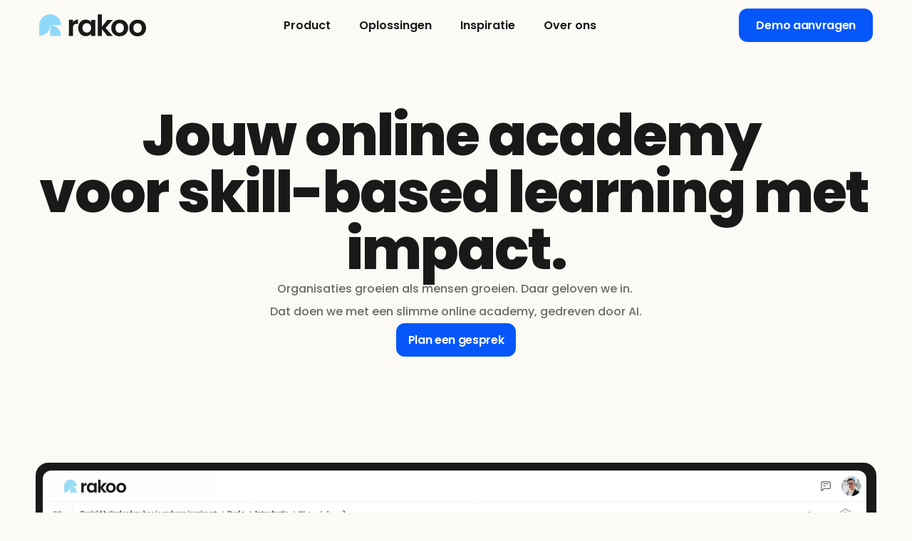

--- FILE ---
content_type: text/html
request_url: https://rakoo.com/
body_size: 73393
content:
<!doctype html>
<!-- Made in Framer · framer.com ✨ -->
<!-- Published Jan 13, 2026, 3:05 PM UTC -->
<html>
<head>
    <meta charset="utf-8">
    
    
    <script>try{if(localStorage.get("__framer_force_showing_editorbar_since")){const n=document.createElement("link");n.rel = "modulepreload";n.href="https://framer.com/edit/init.mjs";document.head.appendChild(n)}}catch(e){}</script>
    <!-- Start of headStart -->
    <!-- Snippet: legacy-headStart -->
<!--<link rel="preconnect" href="https://fonts.googleapis.com">
<link rel="preconnect" href="https://fonts.gstatic.com" crossorigin>
<link href="https://fonts.googleapis.com/css2?family=Poppins:wght@400;500;600;700&display=swap" rel="stylesheet"> -->

<!-- Google Tag Manager -->
<script>(function(w,d,s,l,i){w[l]=w[l]||[];w[l].push({'gtm.start':
new Date().getTime(),event:'gtm.js'});var f=d.getElementsByTagName(s)[0],
j=d.createElement(s),dl=l!='dataLayer'?'&l='+l:'';j.async=true;j.src=
'https://www.googletagmanager.com/gtm.js?id='+i+dl;f.parentNode.insertBefore(j,f);
})(window,document,'script','dataLayer','GTM-MG6RTGB');</script>
<!-- End Google Tag Manager --
<link rel="shortcut icon" type="image/x-icon" href="https://framerusercontent.com/modules/deJcvhE8V9ne1fEcrEGO/PhgMdlCpsUd2S8PGRn1v/assets/SyFopu9FfpVMc9Maj796D3f9GRg.png">
smartlook('record', { forms: true })
-->

<script>
function refreshChatWidget() {
  window.HubSpotConversations.widget.refresh()
}

/**
 * Refresh the call to actions of Hubspot when an URL changes.
 * Basedon : https://developers.hubspot.com/docs/reference/api/marketing/calls-to-action-sdk
 **/
function refreshCTA() {
  window.HubSpotCallsToActions.refresh();
}

/** Because this is a SPA there are no real page changes. That is why we check here if the url has changed.
There is no url-change event from the browser, so that is why this polling is necessary.
When the url has changed, the widget needs to be refreshed.
**/
let currentUrl = window.location.href;
window.setInterval(() => {
  if (window.location.href !== currentUrl) {
    currentUrl = window.location.href;
    refreshChatWidget();
    refreshCTA();
  }
}, 500);
</script>

<!-- SnippetEnd: legacy-headStart --><!-- Snippet: legacy-headStart-augiA20Il --><link rel="alternate" hreflang="x-default" href="https://rakoo.com">
<link rel="alternate" hreflang="nl" href="https://rakoo.com">
<link rel="alternate" hreflang="en" href="https://rakoo.com/en">

<meta name="google-site-verification" content="l59TfDQsWZDopgdnNYmNb27MMQeY-htOwaQ9ZByftGo"><!-- SnippetEnd: legacy-headStart-augiA20Il -->

    <!-- End of headStart -->
    <meta name="viewport" content="width=device-width">
    <meta name="generator" content="Framer b322937">
    <title>Wij zijn Rakoo. De Online Academy voor skill-based learning.</title>
    <meta name="description" content="Behaal organisatiedoelen met de online academy van Rakoo. Organisaties groeien als mensen groeien. Daar geloven we in. Dat doen we met een online academy voor learning &amp; performance, gedreven door AI.">
    <meta name="framer-search-index" content="https://framerusercontent.com/sites/5wM2i1wcX7dbkQLmH72sr/searchIndex-Bj1LfK23KZxI.json">
    <meta name="framer-search-index-fallback" content="https://framerusercontent.com/sites/5wM2i1wcX7dbkQLmH72sr/searchIndex-uHVEe0D0Hf0a.json">
    <meta name="framer-html-plugin" content="disable">
    <link href="https://framerusercontent.com/images/SyFopu9FfpVMc9Maj796D3f9GRg.png" rel="icon" media="(prefers-color-scheme: light)">
    <link href="https://framerusercontent.com/images/SyFopu9FfpVMc9Maj796D3f9GRg.png" rel="icon" media="(prefers-color-scheme: dark)">
    <!-- Open Graph / Facebook -->
    <meta property="og:type" content="website">
    <meta property="og:title" content="Wij zijn Rakoo. De Online Academy voor skill-based learning.">
    <meta property="og:description" content="Behaal organisatiedoelen met de online academy van Rakoo. Organisaties groeien als mensen groeien. Daar geloven we in. Dat doen we met een online academy voor learning &amp; performance, gedreven door AI.">
    <meta property="og:image" content="https://framerusercontent.com/assets/GPdp6heUzSmndFGIHE9ZHb2gLbA.png">
    <!-- Twitter -->
    <meta name="twitter:card" content="summary_large_image">
    <meta name="twitter:title" content="Wij zijn Rakoo. De Online Academy voor skill-based learning.">
    <meta name="twitter:description" content="Behaal organisatiedoelen met de online academy van Rakoo. Organisaties groeien als mensen groeien. Daar geloven we in. Dat doen we met een online academy voor learning &amp; performance, gedreven door AI.">
    <meta name="twitter:image" content="https://framerusercontent.com/assets/GPdp6heUzSmndFGIHE9ZHb2gLbA.png">
    
    <style data-framer-font-css>/* latin-ext */
@font-face {
  font-family: 'Lato';
  font-style: normal;
  font-weight: 400;
  font-display: swap;
  src: url(https://fonts.gstatic.com/s/lato/v25/S6uyw4BMUTPHjxAwXjeu.woff2) format('woff2');
  unicode-range: U+0100-02BA, U+02BD-02C5, U+02C7-02CC, U+02CE-02D7, U+02DD-02FF, U+0304, U+0308, U+0329, U+1D00-1DBF, U+1E00-1E9F, U+1EF2-1EFF, U+2020, U+20A0-20AB, U+20AD-20C0, U+2113, U+2C60-2C7F, U+A720-A7FF;
}
/* latin */
@font-face {
  font-family: 'Lato';
  font-style: normal;
  font-weight: 400;
  font-display: swap;
  src: url(https://fonts.gstatic.com/s/lato/v25/S6uyw4BMUTPHjx4wXg.woff2) format('woff2');
  unicode-range: U+0000-00FF, U+0131, U+0152-0153, U+02BB-02BC, U+02C6, U+02DA, U+02DC, U+0304, U+0308, U+0329, U+2000-206F, U+20AC, U+2122, U+2191, U+2193, U+2212, U+2215, U+FEFF, U+FFFD;
}
/* latin-ext */
@font-face {
  font-family: 'Lato';
  font-style: normal;
  font-weight: 700;
  font-display: swap;
  src: url(https://fonts.gstatic.com/s/lato/v25/S6u9w4BMUTPHh6UVSwaPGR_p.woff2) format('woff2');
  unicode-range: U+0100-02BA, U+02BD-02C5, U+02C7-02CC, U+02CE-02D7, U+02DD-02FF, U+0304, U+0308, U+0329, U+1D00-1DBF, U+1E00-1E9F, U+1EF2-1EFF, U+2020, U+20A0-20AB, U+20AD-20C0, U+2113, U+2C60-2C7F, U+A720-A7FF;
}
/* latin */
@font-face {
  font-family: 'Lato';
  font-style: normal;
  font-weight: 700;
  font-display: swap;
  src: url(https://fonts.gstatic.com/s/lato/v25/S6u9w4BMUTPHh6UVSwiPGQ.woff2) format('woff2');
  unicode-range: U+0000-00FF, U+0131, U+0152-0153, U+02BB-02BC, U+02C6, U+02DA, U+02DC, U+0304, U+0308, U+0329, U+2000-206F, U+20AC, U+2122, U+2191, U+2193, U+2212, U+2215, U+FEFF, U+FFFD;
}
/* devanagari */
@font-face {
  font-family: 'Poppins';
  font-style: italic;
  font-weight: 500;
  font-display: swap;
  src: url(https://fonts.gstatic.com/s/poppins/v24/pxiDyp8kv8JHgFVrJJLmg1hVFteOcEg.woff2) format('woff2');
  unicode-range: U+0900-097F, U+1CD0-1CF9, U+200C-200D, U+20A8, U+20B9, U+20F0, U+25CC, U+A830-A839, U+A8E0-A8FF, U+11B00-11B09;
}
/* latin-ext */
@font-face {
  font-family: 'Poppins';
  font-style: italic;
  font-weight: 500;
  font-display: swap;
  src: url(https://fonts.gstatic.com/s/poppins/v24/pxiDyp8kv8JHgFVrJJLmg1hVGdeOcEg.woff2) format('woff2');
  unicode-range: U+0100-02BA, U+02BD-02C5, U+02C7-02CC, U+02CE-02D7, U+02DD-02FF, U+0304, U+0308, U+0329, U+1D00-1DBF, U+1E00-1E9F, U+1EF2-1EFF, U+2020, U+20A0-20AB, U+20AD-20C0, U+2113, U+2C60-2C7F, U+A720-A7FF;
}
/* latin */
@font-face {
  font-family: 'Poppins';
  font-style: italic;
  font-weight: 500;
  font-display: swap;
  src: url(https://fonts.gstatic.com/s/poppins/v24/pxiDyp8kv8JHgFVrJJLmg1hVF9eO.woff2) format('woff2');
  unicode-range: U+0000-00FF, U+0131, U+0152-0153, U+02BB-02BC, U+02C6, U+02DA, U+02DC, U+0304, U+0308, U+0329, U+2000-206F, U+20AC, U+2122, U+2191, U+2193, U+2212, U+2215, U+FEFF, U+FFFD;
}
/* devanagari */
@font-face {
  font-family: 'Poppins';
  font-style: italic;
  font-weight: 600;
  font-display: swap;
  src: url(https://fonts.gstatic.com/s/poppins/v24/pxiDyp8kv8JHgFVrJJLmr19VFteOcEg.woff2) format('woff2');
  unicode-range: U+0900-097F, U+1CD0-1CF9, U+200C-200D, U+20A8, U+20B9, U+20F0, U+25CC, U+A830-A839, U+A8E0-A8FF, U+11B00-11B09;
}
/* latin-ext */
@font-face {
  font-family: 'Poppins';
  font-style: italic;
  font-weight: 600;
  font-display: swap;
  src: url(https://fonts.gstatic.com/s/poppins/v24/pxiDyp8kv8JHgFVrJJLmr19VGdeOcEg.woff2) format('woff2');
  unicode-range: U+0100-02BA, U+02BD-02C5, U+02C7-02CC, U+02CE-02D7, U+02DD-02FF, U+0304, U+0308, U+0329, U+1D00-1DBF, U+1E00-1E9F, U+1EF2-1EFF, U+2020, U+20A0-20AB, U+20AD-20C0, U+2113, U+2C60-2C7F, U+A720-A7FF;
}
/* latin */
@font-face {
  font-family: 'Poppins';
  font-style: italic;
  font-weight: 600;
  font-display: swap;
  src: url(https://fonts.gstatic.com/s/poppins/v24/pxiDyp8kv8JHgFVrJJLmr19VF9eO.woff2) format('woff2');
  unicode-range: U+0000-00FF, U+0131, U+0152-0153, U+02BB-02BC, U+02C6, U+02DA, U+02DC, U+0304, U+0308, U+0329, U+2000-206F, U+20AC, U+2122, U+2191, U+2193, U+2212, U+2215, U+FEFF, U+FFFD;
}
/* devanagari */
@font-face {
  font-family: 'Poppins';
  font-style: italic;
  font-weight: 700;
  font-display: swap;
  src: url(https://fonts.gstatic.com/s/poppins/v24/pxiDyp8kv8JHgFVrJJLmy15VFteOcEg.woff2) format('woff2');
  unicode-range: U+0900-097F, U+1CD0-1CF9, U+200C-200D, U+20A8, U+20B9, U+20F0, U+25CC, U+A830-A839, U+A8E0-A8FF, U+11B00-11B09;
}
/* latin-ext */
@font-face {
  font-family: 'Poppins';
  font-style: italic;
  font-weight: 700;
  font-display: swap;
  src: url(https://fonts.gstatic.com/s/poppins/v24/pxiDyp8kv8JHgFVrJJLmy15VGdeOcEg.woff2) format('woff2');
  unicode-range: U+0100-02BA, U+02BD-02C5, U+02C7-02CC, U+02CE-02D7, U+02DD-02FF, U+0304, U+0308, U+0329, U+1D00-1DBF, U+1E00-1E9F, U+1EF2-1EFF, U+2020, U+20A0-20AB, U+20AD-20C0, U+2113, U+2C60-2C7F, U+A720-A7FF;
}
/* latin */
@font-face {
  font-family: 'Poppins';
  font-style: italic;
  font-weight: 700;
  font-display: swap;
  src: url(https://fonts.gstatic.com/s/poppins/v24/pxiDyp8kv8JHgFVrJJLmy15VF9eO.woff2) format('woff2');
  unicode-range: U+0000-00FF, U+0131, U+0152-0153, U+02BB-02BC, U+02C6, U+02DA, U+02DC, U+0304, U+0308, U+0329, U+2000-206F, U+20AC, U+2122, U+2191, U+2193, U+2212, U+2215, U+FEFF, U+FFFD;
}
/* devanagari */
@font-face {
  font-family: 'Poppins';
  font-style: normal;
  font-weight: 300;
  font-display: swap;
  src: url(https://fonts.gstatic.com/s/poppins/v24/pxiByp8kv8JHgFVrLDz8Z11lFc-K.woff2) format('woff2');
  unicode-range: U+0900-097F, U+1CD0-1CF9, U+200C-200D, U+20A8, U+20B9, U+20F0, U+25CC, U+A830-A839, U+A8E0-A8FF, U+11B00-11B09;
}
/* latin-ext */
@font-face {
  font-family: 'Poppins';
  font-style: normal;
  font-weight: 300;
  font-display: swap;
  src: url(https://fonts.gstatic.com/s/poppins/v24/pxiByp8kv8JHgFVrLDz8Z1JlFc-K.woff2) format('woff2');
  unicode-range: U+0100-02BA, U+02BD-02C5, U+02C7-02CC, U+02CE-02D7, U+02DD-02FF, U+0304, U+0308, U+0329, U+1D00-1DBF, U+1E00-1E9F, U+1EF2-1EFF, U+2020, U+20A0-20AB, U+20AD-20C0, U+2113, U+2C60-2C7F, U+A720-A7FF;
}
/* latin */
@font-face {
  font-family: 'Poppins';
  font-style: normal;
  font-weight: 300;
  font-display: swap;
  src: url(https://fonts.gstatic.com/s/poppins/v24/pxiByp8kv8JHgFVrLDz8Z1xlFQ.woff2) format('woff2');
  unicode-range: U+0000-00FF, U+0131, U+0152-0153, U+02BB-02BC, U+02C6, U+02DA, U+02DC, U+0304, U+0308, U+0329, U+2000-206F, U+20AC, U+2122, U+2191, U+2193, U+2212, U+2215, U+FEFF, U+FFFD;
}
/* devanagari */
@font-face {
  font-family: 'Poppins';
  font-style: normal;
  font-weight: 400;
  font-display: swap;
  src: url(https://fonts.gstatic.com/s/poppins/v24/pxiEyp8kv8JHgFVrJJbecmNE.woff2) format('woff2');
  unicode-range: U+0900-097F, U+1CD0-1CF9, U+200C-200D, U+20A8, U+20B9, U+20F0, U+25CC, U+A830-A839, U+A8E0-A8FF, U+11B00-11B09;
}
/* latin-ext */
@font-face {
  font-family: 'Poppins';
  font-style: normal;
  font-weight: 400;
  font-display: swap;
  src: url(https://fonts.gstatic.com/s/poppins/v24/pxiEyp8kv8JHgFVrJJnecmNE.woff2) format('woff2');
  unicode-range: U+0100-02BA, U+02BD-02C5, U+02C7-02CC, U+02CE-02D7, U+02DD-02FF, U+0304, U+0308, U+0329, U+1D00-1DBF, U+1E00-1E9F, U+1EF2-1EFF, U+2020, U+20A0-20AB, U+20AD-20C0, U+2113, U+2C60-2C7F, U+A720-A7FF;
}
/* latin */
@font-face {
  font-family: 'Poppins';
  font-style: normal;
  font-weight: 400;
  font-display: swap;
  src: url(https://fonts.gstatic.com/s/poppins/v24/pxiEyp8kv8JHgFVrJJfecg.woff2) format('woff2');
  unicode-range: U+0000-00FF, U+0131, U+0152-0153, U+02BB-02BC, U+02C6, U+02DA, U+02DC, U+0304, U+0308, U+0329, U+2000-206F, U+20AC, U+2122, U+2191, U+2193, U+2212, U+2215, U+FEFF, U+FFFD;
}
/* devanagari */
@font-face {
  font-family: 'Poppins';
  font-style: normal;
  font-weight: 500;
  font-display: swap;
  src: url(https://fonts.gstatic.com/s/poppins/v24/pxiByp8kv8JHgFVrLGT9Z11lFc-K.woff2) format('woff2');
  unicode-range: U+0900-097F, U+1CD0-1CF9, U+200C-200D, U+20A8, U+20B9, U+20F0, U+25CC, U+A830-A839, U+A8E0-A8FF, U+11B00-11B09;
}
/* latin-ext */
@font-face {
  font-family: 'Poppins';
  font-style: normal;
  font-weight: 500;
  font-display: swap;
  src: url(https://fonts.gstatic.com/s/poppins/v24/pxiByp8kv8JHgFVrLGT9Z1JlFc-K.woff2) format('woff2');
  unicode-range: U+0100-02BA, U+02BD-02C5, U+02C7-02CC, U+02CE-02D7, U+02DD-02FF, U+0304, U+0308, U+0329, U+1D00-1DBF, U+1E00-1E9F, U+1EF2-1EFF, U+2020, U+20A0-20AB, U+20AD-20C0, U+2113, U+2C60-2C7F, U+A720-A7FF;
}
/* latin */
@font-face {
  font-family: 'Poppins';
  font-style: normal;
  font-weight: 500;
  font-display: swap;
  src: url(https://fonts.gstatic.com/s/poppins/v24/pxiByp8kv8JHgFVrLGT9Z1xlFQ.woff2) format('woff2');
  unicode-range: U+0000-00FF, U+0131, U+0152-0153, U+02BB-02BC, U+02C6, U+02DA, U+02DC, U+0304, U+0308, U+0329, U+2000-206F, U+20AC, U+2122, U+2191, U+2193, U+2212, U+2215, U+FEFF, U+FFFD;
}
/* devanagari */
@font-face {
  font-family: 'Poppins';
  font-style: normal;
  font-weight: 600;
  font-display: swap;
  src: url(https://fonts.gstatic.com/s/poppins/v24/pxiByp8kv8JHgFVrLEj6Z11lFc-K.woff2) format('woff2');
  unicode-range: U+0900-097F, U+1CD0-1CF9, U+200C-200D, U+20A8, U+20B9, U+20F0, U+25CC, U+A830-A839, U+A8E0-A8FF, U+11B00-11B09;
}
/* latin-ext */
@font-face {
  font-family: 'Poppins';
  font-style: normal;
  font-weight: 600;
  font-display: swap;
  src: url(https://fonts.gstatic.com/s/poppins/v24/pxiByp8kv8JHgFVrLEj6Z1JlFc-K.woff2) format('woff2');
  unicode-range: U+0100-02BA, U+02BD-02C5, U+02C7-02CC, U+02CE-02D7, U+02DD-02FF, U+0304, U+0308, U+0329, U+1D00-1DBF, U+1E00-1E9F, U+1EF2-1EFF, U+2020, U+20A0-20AB, U+20AD-20C0, U+2113, U+2C60-2C7F, U+A720-A7FF;
}
/* latin */
@font-face {
  font-family: 'Poppins';
  font-style: normal;
  font-weight: 600;
  font-display: swap;
  src: url(https://fonts.gstatic.com/s/poppins/v24/pxiByp8kv8JHgFVrLEj6Z1xlFQ.woff2) format('woff2');
  unicode-range: U+0000-00FF, U+0131, U+0152-0153, U+02BB-02BC, U+02C6, U+02DA, U+02DC, U+0304, U+0308, U+0329, U+2000-206F, U+20AC, U+2122, U+2191, U+2193, U+2212, U+2215, U+FEFF, U+FFFD;
}
/* devanagari */
@font-face {
  font-family: 'Poppins';
  font-style: normal;
  font-weight: 700;
  font-display: swap;
  src: url(https://fonts.gstatic.com/s/poppins/v24/pxiByp8kv8JHgFVrLCz7Z11lFc-K.woff2) format('woff2');
  unicode-range: U+0900-097F, U+1CD0-1CF9, U+200C-200D, U+20A8, U+20B9, U+20F0, U+25CC, U+A830-A839, U+A8E0-A8FF, U+11B00-11B09;
}
/* latin-ext */
@font-face {
  font-family: 'Poppins';
  font-style: normal;
  font-weight: 700;
  font-display: swap;
  src: url(https://fonts.gstatic.com/s/poppins/v24/pxiByp8kv8JHgFVrLCz7Z1JlFc-K.woff2) format('woff2');
  unicode-range: U+0100-02BA, U+02BD-02C5, U+02C7-02CC, U+02CE-02D7, U+02DD-02FF, U+0304, U+0308, U+0329, U+1D00-1DBF, U+1E00-1E9F, U+1EF2-1EFF, U+2020, U+20A0-20AB, U+20AD-20C0, U+2113, U+2C60-2C7F, U+A720-A7FF;
}
/* latin */
@font-face {
  font-family: 'Poppins';
  font-style: normal;
  font-weight: 700;
  font-display: swap;
  src: url(https://fonts.gstatic.com/s/poppins/v24/pxiByp8kv8JHgFVrLCz7Z1xlFQ.woff2) format('woff2');
  unicode-range: U+0000-00FF, U+0131, U+0152-0153, U+02BB-02BC, U+02C6, U+02DA, U+02DC, U+0304, U+0308, U+0329, U+2000-206F, U+20AC, U+2122, U+2191, U+2193, U+2212, U+2215, U+FEFF, U+FFFD;
}
/* devanagari */
@font-face {
  font-family: 'Poppins';
  font-style: normal;
  font-weight: 800;
  font-display: swap;
  src: url(https://fonts.gstatic.com/s/poppins/v24/pxiByp8kv8JHgFVrLDD4Z11lFc-K.woff2) format('woff2');
  unicode-range: U+0900-097F, U+1CD0-1CF9, U+200C-200D, U+20A8, U+20B9, U+20F0, U+25CC, U+A830-A839, U+A8E0-A8FF, U+11B00-11B09;
}
/* latin-ext */
@font-face {
  font-family: 'Poppins';
  font-style: normal;
  font-weight: 800;
  font-display: swap;
  src: url(https://fonts.gstatic.com/s/poppins/v24/pxiByp8kv8JHgFVrLDD4Z1JlFc-K.woff2) format('woff2');
  unicode-range: U+0100-02BA, U+02BD-02C5, U+02C7-02CC, U+02CE-02D7, U+02DD-02FF, U+0304, U+0308, U+0329, U+1D00-1DBF, U+1E00-1E9F, U+1EF2-1EFF, U+2020, U+20A0-20AB, U+20AD-20C0, U+2113, U+2C60-2C7F, U+A720-A7FF;
}
/* latin */
@font-face {
  font-family: 'Poppins';
  font-style: normal;
  font-weight: 800;
  font-display: swap;
  src: url(https://fonts.gstatic.com/s/poppins/v24/pxiByp8kv8JHgFVrLDD4Z1xlFQ.woff2) format('woff2');
  unicode-range: U+0000-00FF, U+0131, U+0152-0153, U+02BB-02BC, U+02C6, U+02DA, U+02DC, U+0304, U+0308, U+0329, U+2000-206F, U+20AC, U+2122, U+2191, U+2193, U+2212, U+2215, U+FEFF, U+FFFD;
}
/* cyrillic-ext */
@font-face {
  font-family: 'Fragment Mono';
  font-style: normal;
  font-weight: 400;
  src: url(https://fonts.gstatic.com/s/fragmentmono/v6/4iCr6K5wfMRRjxp0DA6-2CLnB45HhrUI.woff2) format('woff2');
  unicode-range: U+0460-052F, U+1C80-1C8A, U+20B4, U+2DE0-2DFF, U+A640-A69F, U+FE2E-FE2F;
}
/* latin-ext */
@font-face {
  font-family: 'Fragment Mono';
  font-style: normal;
  font-weight: 400;
  src: url(https://fonts.gstatic.com/s/fragmentmono/v6/4iCr6K5wfMRRjxp0DA6-2CLnB41HhrUI.woff2) format('woff2');
  unicode-range: U+0100-02BA, U+02BD-02C5, U+02C7-02CC, U+02CE-02D7, U+02DD-02FF, U+0304, U+0308, U+0329, U+1D00-1DBF, U+1E00-1E9F, U+1EF2-1EFF, U+2020, U+20A0-20AB, U+20AD-20C0, U+2113, U+2C60-2C7F, U+A720-A7FF;
}
/* latin */
@font-face {
  font-family: 'Fragment Mono';
  font-style: normal;
  font-weight: 400;
  src: url(https://fonts.gstatic.com/s/fragmentmono/v6/4iCr6K5wfMRRjxp0DA6-2CLnB4NHhg.woff2) format('woff2');
  unicode-range: U+0000-00FF, U+0131, U+0152-0153, U+02BB-02BC, U+02C6, U+02DA, U+02DC, U+0304, U+0308, U+0329, U+2000-206F, U+20AC, U+2122, U+2191, U+2193, U+2212, U+2215, U+FEFF, U+FFFD;
}
/* latin-ext */
@font-face {
  font-family: 'Lato';
  font-style: normal;
  font-weight: 900;
  src: url(https://fonts.gstatic.com/s/lato/v25/S6u9w4BMUTPHh50XSwaPGR_p.woff2) format('woff2');
  unicode-range: U+0100-02BA, U+02BD-02C5, U+02C7-02CC, U+02CE-02D7, U+02DD-02FF, U+0304, U+0308, U+0329, U+1D00-1DBF, U+1E00-1E9F, U+1EF2-1EFF, U+2020, U+20A0-20AB, U+20AD-20C0, U+2113, U+2C60-2C7F, U+A720-A7FF;
}
/* latin */
@font-face {
  font-family: 'Lato';
  font-style: normal;
  font-weight: 900;
  src: url(https://fonts.gstatic.com/s/lato/v25/S6u9w4BMUTPHh50XSwiPGQ.woff2) format('woff2');
  unicode-range: U+0000-00FF, U+0131, U+0152-0153, U+02BB-02BC, U+02C6, U+02DA, U+02DC, U+0304, U+0308, U+0329, U+2000-206F, U+20AC, U+2122, U+2191, U+2193, U+2212, U+2215, U+FEFF, U+FFFD;
}
/* devanagari */
@font-face {
  font-family: 'Poppins';
  font-style: italic;
  font-weight: 900;
  src: url(https://fonts.gstatic.com/s/poppins/v24/pxiDyp8kv8JHgFVrJJLm81xVFteOcEg.woff2) format('woff2');
  unicode-range: U+0900-097F, U+1CD0-1CF9, U+200C-200D, U+20A8, U+20B9, U+20F0, U+25CC, U+A830-A839, U+A8E0-A8FF, U+11B00-11B09;
}
/* latin-ext */
@font-face {
  font-family: 'Poppins';
  font-style: italic;
  font-weight: 900;
  src: url(https://fonts.gstatic.com/s/poppins/v24/pxiDyp8kv8JHgFVrJJLm81xVGdeOcEg.woff2) format('woff2');
  unicode-range: U+0100-02BA, U+02BD-02C5, U+02C7-02CC, U+02CE-02D7, U+02DD-02FF, U+0304, U+0308, U+0329, U+1D00-1DBF, U+1E00-1E9F, U+1EF2-1EFF, U+2020, U+20A0-20AB, U+20AD-20C0, U+2113, U+2C60-2C7F, U+A720-A7FF;
}
/* latin */
@font-face {
  font-family: 'Poppins';
  font-style: italic;
  font-weight: 900;
  src: url(https://fonts.gstatic.com/s/poppins/v24/pxiDyp8kv8JHgFVrJJLm81xVF9eO.woff2) format('woff2');
  unicode-range: U+0000-00FF, U+0131, U+0152-0153, U+02BB-02BC, U+02C6, U+02DA, U+02DC, U+0304, U+0308, U+0329, U+2000-206F, U+20AC, U+2122, U+2191, U+2193, U+2212, U+2215, U+FEFF, U+FFFD;
}
/* devanagari */
@font-face {
  font-family: 'Poppins';
  font-style: normal;
  font-weight: 900;
  src: url(https://fonts.gstatic.com/s/poppins/v24/pxiByp8kv8JHgFVrLBT5Z11lFc-K.woff2) format('woff2');
  unicode-range: U+0900-097F, U+1CD0-1CF9, U+200C-200D, U+20A8, U+20B9, U+20F0, U+25CC, U+A830-A839, U+A8E0-A8FF, U+11B00-11B09;
}
/* latin-ext */
@font-face {
  font-family: 'Poppins';
  font-style: normal;
  font-weight: 900;
  src: url(https://fonts.gstatic.com/s/poppins/v24/pxiByp8kv8JHgFVrLBT5Z1JlFc-K.woff2) format('woff2');
  unicode-range: U+0100-02BA, U+02BD-02C5, U+02C7-02CC, U+02CE-02D7, U+02DD-02FF, U+0304, U+0308, U+0329, U+1D00-1DBF, U+1E00-1E9F, U+1EF2-1EFF, U+2020, U+20A0-20AB, U+20AD-20C0, U+2113, U+2C60-2C7F, U+A720-A7FF;
}
/* latin */
@font-face {
  font-family: 'Poppins';
  font-style: normal;
  font-weight: 900;
  src: url(https://fonts.gstatic.com/s/poppins/v24/pxiByp8kv8JHgFVrLBT5Z1xlFQ.woff2) format('woff2');
  unicode-range: U+0000-00FF, U+0131, U+0152-0153, U+02BB-02BC, U+02C6, U+02DA, U+02DC, U+0304, U+0308, U+0329, U+2000-206F, U+20AC, U+2122, U+2191, U+2193, U+2212, U+2215, U+FEFF, U+FFFD;
}

@font-face { font-family: "Inter"; src: url("https://framerusercontent.com/assets/5vvr9Vy74if2I6bQbJvbw7SY1pQ.woff2"); font-display: swap; font-style: normal; font-weight: 400; unicode-range: U+0460-052F, U+1C80-1C88, U+20B4, U+2DE0-2DFF, U+A640-A69F, U+FE2E-FE2F }
@font-face { font-family: "Inter"; src: url("https://framerusercontent.com/assets/EOr0mi4hNtlgWNn9if640EZzXCo.woff2"); font-display: swap; font-style: normal; font-weight: 400; unicode-range: U+0301, U+0400-045F, U+0490-0491, U+04B0-04B1, U+2116 }
@font-face { font-family: "Inter"; src: url("https://framerusercontent.com/assets/Y9k9QrlZAqio88Klkmbd8VoMQc.woff2"); font-display: swap; font-style: normal; font-weight: 400; unicode-range: U+1F00-1FFF }
@font-face { font-family: "Inter"; src: url("https://framerusercontent.com/assets/OYrD2tBIBPvoJXiIHnLoOXnY9M.woff2"); font-display: swap; font-style: normal; font-weight: 400; unicode-range: U+0370-03FF }
@font-face { font-family: "Inter"; src: url("https://framerusercontent.com/assets/JeYwfuaPfZHQhEG8U5gtPDZ7WQ.woff2"); font-display: swap; font-style: normal; font-weight: 400; unicode-range: U+0100-024F, U+0259, U+1E00-1EFF, U+2020, U+20A0-20AB, U+20AD-20CF, U+2113, U+2C60-2C7F, U+A720-A7FF }
@font-face { font-family: "Inter"; src: url("https://framerusercontent.com/assets/GrgcKwrN6d3Uz8EwcLHZxwEfC4.woff2"); font-display: swap; font-style: normal; font-weight: 400; unicode-range: U+0000-00FF, U+0131, U+0152-0153, U+02BB-02BC, U+02C6, U+02DA, U+02DC, U+2000-206F, U+2070, U+2074-207E, U+2080-208E, U+20AC, U+2122, U+2191, U+2193, U+2212, U+2215, U+FEFF, U+FFFD }
@font-face { font-family: "Inter"; src: url("https://framerusercontent.com/assets/b6Y37FthZeALduNqHicBT6FutY.woff2"); font-display: swap; font-style: normal; font-weight: 400; unicode-range: U+0102-0103, U+0110-0111, U+0128-0129, U+0168-0169, U+01A0-01A1, U+01AF-01B0, U+1EA0-1EF9, U+20AB }
@font-face { font-family: "Inter"; src: url("https://framerusercontent.com/assets/NXxvFRoY5LDh3yCm7MEP2jqYk.woff2"); font-style: normal; font-weight: 100; unicode-range: U+0460-052F, U+1C80-1C88, U+20B4, U+2DE0-2DFF, U+A640-A69F, U+FE2E-FE2F }
@font-face { font-family: "Inter"; src: url("https://framerusercontent.com/assets/5CcgcVyoWSqO1THBiISd6oCog.woff2"); font-style: normal; font-weight: 100; unicode-range: U+0301, U+0400-045F, U+0490-0491, U+04B0-04B1, U+2116 }
@font-face { font-family: "Inter"; src: url("https://framerusercontent.com/assets/MF544SVCvk3yNpLIz3pwDXFZPKM.woff2"); font-style: normal; font-weight: 100; unicode-range: U+1F00-1FFF }
@font-face { font-family: "Inter"; src: url("https://framerusercontent.com/assets/TNtxudDBkAm2RXdtU3rvTBwoM.woff2"); font-style: normal; font-weight: 100; unicode-range: U+0370-03FF }
@font-face { font-family: "Inter"; src: url("https://framerusercontent.com/assets/fIabp4VN5z7iJ3lNOz9qfNeQHc.woff2"); font-style: normal; font-weight: 100; unicode-range: U+0100-024F, U+0259, U+1E00-1EFF, U+2020, U+20A0-20AB, U+20AD-20CF, U+2113, U+2C60-2C7F, U+A720-A7FF }
@font-face { font-family: "Inter"; src: url("https://framerusercontent.com/assets/8kSLqTnVCEtjx0nu8PxTD4Nh5UU.woff2"); font-style: normal; font-weight: 100; unicode-range: U+0000-00FF, U+0131, U+0152-0153, U+02BB-02BC, U+02C6, U+02DA, U+02DC, U+2000-206F, U+2070, U+2074-207E, U+2080-208E, U+20AC, U+2122, U+2191, U+2193, U+2212, U+2215, U+FEFF, U+FFFD }
@font-face { font-family: "Inter"; src: url("https://framerusercontent.com/assets/9iRSYClnXA0RMygyIn6yjjWXJw.woff2"); font-style: normal; font-weight: 100; unicode-range: U+0102-0103, U+0110-0111, U+0128-0129, U+0168-0169, U+01A0-01A1, U+01AF-01B0, U+1EA0-1EF9, U+20AB }
@font-face { font-family: "Inter"; src: url("https://framerusercontent.com/assets/MVhJhYeDWxeyqT939zMNyw9p8.woff2"); font-style: normal; font-weight: 200; unicode-range: U+0460-052F, U+1C80-1C88, U+20B4, U+2DE0-2DFF, U+A640-A69F, U+FE2E-FE2F }
@font-face { font-family: "Inter"; src: url("https://framerusercontent.com/assets/WXQXYfAQJIi2pCJACAfWWXfIDqI.woff2"); font-style: normal; font-weight: 200; unicode-range: U+0301, U+0400-045F, U+0490-0491, U+04B0-04B1, U+2116 }
@font-face { font-family: "Inter"; src: url("https://framerusercontent.com/assets/RJeJJARdrtNUtic58kOz7hIgBuE.woff2"); font-style: normal; font-weight: 200; unicode-range: U+1F00-1FFF }
@font-face { font-family: "Inter"; src: url("https://framerusercontent.com/assets/4hBRAuM02i3fsxYDzyNvt5Az2so.woff2"); font-style: normal; font-weight: 200; unicode-range: U+0370-03FF }
@font-face { font-family: "Inter"; src: url("https://framerusercontent.com/assets/fz1JbBffNGgK7BNUI1mmbFBlgA8.woff2"); font-style: normal; font-weight: 200; unicode-range: U+0100-024F, U+0259, U+1E00-1EFF, U+2020, U+20A0-20AB, U+20AD-20CF, U+2113, U+2C60-2C7F, U+A720-A7FF }
@font-face { font-family: "Inter"; src: url("https://framerusercontent.com/assets/Z4sGWU2OKBoXPWulb5P25vULA.woff2"); font-style: normal; font-weight: 200; unicode-range: U+0000-00FF, U+0131, U+0152-0153, U+02BB-02BC, U+02C6, U+02DA, U+02DC, U+2000-206F, U+2070, U+2074-207E, U+2080-208E, U+20AC, U+2122, U+2191, U+2193, U+2212, U+2215, U+FEFF, U+FFFD }
@font-face { font-family: "Inter"; src: url("https://framerusercontent.com/assets/eIZyQwIlHYR0mnMSneEDMtqBPgw.woff2"); font-style: normal; font-weight: 200; unicode-range: U+0102-0103, U+0110-0111, U+0128-0129, U+0168-0169, U+01A0-01A1, U+01AF-01B0, U+1EA0-1EF9, U+20AB }
@font-face { font-family: "Inter"; src: url("https://framerusercontent.com/assets/BkDpl4ghaqvMi1btKFyG2tdbec.woff2"); font-display: swap; font-style: normal; font-weight: 300; unicode-range: U+0460-052F, U+1C80-1C88, U+20B4, U+2DE0-2DFF, U+A640-A69F, U+FE2E-FE2F }
@font-face { font-family: "Inter"; src: url("https://framerusercontent.com/assets/zAMK70AQRFSShJgUiaR5IiIhgzk.woff2"); font-display: swap; font-style: normal; font-weight: 300; unicode-range: U+0301, U+0400-045F, U+0490-0491, U+04B0-04B1, U+2116 }
@font-face { font-family: "Inter"; src: url("https://framerusercontent.com/assets/IETjvc5qzUaRoaruDpPSwCUM8.woff2"); font-display: swap; font-style: normal; font-weight: 300; unicode-range: U+1F00-1FFF }
@font-face { font-family: "Inter"; src: url("https://framerusercontent.com/assets/oLCoaT3ioA0fHdJnWR9W6k7NY.woff2"); font-display: swap; font-style: normal; font-weight: 300; unicode-range: U+0370-03FF }
@font-face { font-family: "Inter"; src: url("https://framerusercontent.com/assets/Sj0PCHQSBjFmEp6NBWg6FNaKc.woff2"); font-display: swap; font-style: normal; font-weight: 300; unicode-range: U+0100-024F, U+0259, U+1E00-1EFF, U+2020, U+20A0-20AB, U+20AD-20CF, U+2113, U+2C60-2C7F, U+A720-A7FF }
@font-face { font-family: "Inter"; src: url("https://framerusercontent.com/assets/aqiiD4LUKkKzXdjGL5UzHq8bo5w.woff2"); font-display: swap; font-style: normal; font-weight: 300; unicode-range: U+0000-00FF, U+0131, U+0152-0153, U+02BB-02BC, U+02C6, U+02DA, U+02DC, U+2000-206F, U+2070, U+2074-207E, U+2080-208E, U+20AC, U+2122, U+2191, U+2193, U+2212, U+2215, U+FEFF, U+FFFD }
@font-face { font-family: "Inter"; src: url("https://framerusercontent.com/assets/H4TfENUY1rh8R9UaSD6vngjJP3M.woff2"); font-display: swap; font-style: normal; font-weight: 300; unicode-range: U+0102-0103, U+0110-0111, U+0128-0129, U+0168-0169, U+01A0-01A1, U+01AF-01B0, U+1EA0-1EF9, U+20AB }
@font-face { font-family: "Inter"; src: url("https://framerusercontent.com/assets/5A3Ce6C9YYmCjpQx9M4inSaKU.woff2"); font-display: swap; font-style: normal; font-weight: 500; unicode-range: U+0460-052F, U+1C80-1C88, U+20B4, U+2DE0-2DFF, U+A640-A69F, U+FE2E-FE2F }
@font-face { font-family: "Inter"; src: url("https://framerusercontent.com/assets/Qx95Xyt0Ka3SGhinnbXIGpEIyP4.woff2"); font-display: swap; font-style: normal; font-weight: 500; unicode-range: U+0301, U+0400-045F, U+0490-0491, U+04B0-04B1, U+2116 }
@font-face { font-family: "Inter"; src: url("https://framerusercontent.com/assets/6mJuEAguuIuMog10gGvH5d3cl8.woff2"); font-display: swap; font-style: normal; font-weight: 500; unicode-range: U+1F00-1FFF }
@font-face { font-family: "Inter"; src: url("https://framerusercontent.com/assets/xYYWaj7wCU5zSQH0eXvSaS19wo.woff2"); font-display: swap; font-style: normal; font-weight: 500; unicode-range: U+0370-03FF }
@font-face { font-family: "Inter"; src: url("https://framerusercontent.com/assets/otTaNuNpVK4RbdlT7zDDdKvQBA.woff2"); font-display: swap; font-style: normal; font-weight: 500; unicode-range: U+0100-024F, U+0259, U+1E00-1EFF, U+2020, U+20A0-20AB, U+20AD-20CF, U+2113, U+2C60-2C7F, U+A720-A7FF }
@font-face { font-family: "Inter"; src: url("https://framerusercontent.com/assets/UjlFhCnUjxhNfep4oYBPqnEssyo.woff2"); font-display: swap; font-style: normal; font-weight: 500; unicode-range: U+0000-00FF, U+0131, U+0152-0153, U+02BB-02BC, U+02C6, U+02DA, U+02DC, U+2000-206F, U+2070, U+2074-207E, U+2080-208E, U+20AC, U+2122, U+2191, U+2193, U+2212, U+2215, U+FEFF, U+FFFD }
@font-face { font-family: "Inter"; src: url("https://framerusercontent.com/assets/DolVirEGb34pEXEp8t8FQBSK4.woff2"); font-display: swap; font-style: normal; font-weight: 500; unicode-range: U+0102-0103, U+0110-0111, U+0128-0129, U+0168-0169, U+01A0-01A1, U+01AF-01B0, U+1EA0-1EF9, U+20AB }
@font-face { font-family: "Inter"; src: url("https://framerusercontent.com/assets/hyOgCu0Xnghbimh0pE8QTvtt2AU.woff2"); font-display: swap; font-style: normal; font-weight: 600; unicode-range: U+0460-052F, U+1C80-1C88, U+20B4, U+2DE0-2DFF, U+A640-A69F, U+FE2E-FE2F }
@font-face { font-family: "Inter"; src: url("https://framerusercontent.com/assets/NeGmSOXrPBfEFIy5YZeHq17LEDA.woff2"); font-display: swap; font-style: normal; font-weight: 600; unicode-range: U+0301, U+0400-045F, U+0490-0491, U+04B0-04B1, U+2116 }
@font-face { font-family: "Inter"; src: url("https://framerusercontent.com/assets/oYaAX5himiTPYuN8vLWnqBbfD2s.woff2"); font-display: swap; font-style: normal; font-weight: 600; unicode-range: U+1F00-1FFF }
@font-face { font-family: "Inter"; src: url("https://framerusercontent.com/assets/lEJLP4R0yuCaMCjSXYHtJw72M.woff2"); font-display: swap; font-style: normal; font-weight: 600; unicode-range: U+0370-03FF }
@font-face { font-family: "Inter"; src: url("https://framerusercontent.com/assets/cRJyLNuTJR5jbyKzGi33wU9cqIQ.woff2"); font-display: swap; font-style: normal; font-weight: 600; unicode-range: U+0100-024F, U+0259, U+1E00-1EFF, U+2020, U+20A0-20AB, U+20AD-20CF, U+2113, U+2C60-2C7F, U+A720-A7FF }
@font-face { font-family: "Inter"; src: url("https://framerusercontent.com/assets/yDtI2UI8XcEg1W2je9XPN3Noo.woff2"); font-display: swap; font-style: normal; font-weight: 600; unicode-range: U+0000-00FF, U+0131, U+0152-0153, U+02BB-02BC, U+02C6, U+02DA, U+02DC, U+2000-206F, U+2070, U+2074-207E, U+2080-208E, U+20AC, U+2122, U+2191, U+2193, U+2212, U+2215, U+FEFF, U+FFFD }
@font-face { font-family: "Inter"; src: url("https://framerusercontent.com/assets/A0Wcc7NgXMjUuFdquHDrIZpzZw0.woff2"); font-display: swap; font-style: normal; font-weight: 600; unicode-range: U+0102-0103, U+0110-0111, U+0128-0129, U+0168-0169, U+01A0-01A1, U+01AF-01B0, U+1EA0-1EF9, U+20AB }
@font-face { font-family: "Inter"; src: url("https://framerusercontent.com/assets/DpPBYI0sL4fYLgAkX8KXOPVt7c.woff2"); font-display: swap; font-style: normal; font-weight: 700; unicode-range: U+0460-052F, U+1C80-1C88, U+20B4, U+2DE0-2DFF, U+A640-A69F, U+FE2E-FE2F }
@font-face { font-family: "Inter"; src: url("https://framerusercontent.com/assets/4RAEQdEOrcnDkhHiiCbJOw92Lk.woff2"); font-display: swap; font-style: normal; font-weight: 700; unicode-range: U+0301, U+0400-045F, U+0490-0491, U+04B0-04B1, U+2116 }
@font-face { font-family: "Inter"; src: url("https://framerusercontent.com/assets/1K3W8DizY3v4emK8Mb08YHxTbs.woff2"); font-display: swap; font-style: normal; font-weight: 700; unicode-range: U+1F00-1FFF }
@font-face { font-family: "Inter"; src: url("https://framerusercontent.com/assets/tUSCtfYVM1I1IchuyCwz9gDdQ.woff2"); font-display: swap; font-style: normal; font-weight: 700; unicode-range: U+0370-03FF }
@font-face { font-family: "Inter"; src: url("https://framerusercontent.com/assets/VgYFWiwsAC5OYxAycRXXvhze58.woff2"); font-display: swap; font-style: normal; font-weight: 700; unicode-range: U+0100-024F, U+0259, U+1E00-1EFF, U+2020, U+20A0-20AB, U+20AD-20CF, U+2113, U+2C60-2C7F, U+A720-A7FF }
@font-face { font-family: "Inter"; src: url("https://framerusercontent.com/assets/syRNPWzAMIrcJ3wIlPIP43KjQs.woff2"); font-display: swap; font-style: normal; font-weight: 700; unicode-range: U+0000-00FF, U+0131, U+0152-0153, U+02BB-02BC, U+02C6, U+02DA, U+02DC, U+2000-206F, U+2070, U+2074-207E, U+2080-208E, U+20AC, U+2122, U+2191, U+2193, U+2212, U+2215, U+FEFF, U+FFFD }
@font-face { font-family: "Inter"; src: url("https://framerusercontent.com/assets/GIryZETIX4IFypco5pYZONKhJIo.woff2"); font-display: swap; font-style: normal; font-weight: 700; unicode-range: U+0102-0103, U+0110-0111, U+0128-0129, U+0168-0169, U+01A0-01A1, U+01AF-01B0, U+1EA0-1EF9, U+20AB }
@font-face { font-family: "Inter"; src: url("https://framerusercontent.com/assets/PONfPc6h4EPYwJliXQBmjVx7QxI.woff2"); font-display: swap; font-style: normal; font-weight: 800; unicode-range: U+0460-052F, U+1C80-1C88, U+20B4, U+2DE0-2DFF, U+A640-A69F, U+FE2E-FE2F }
@font-face { font-family: "Inter"; src: url("https://framerusercontent.com/assets/zsnJN7Z1wdzUvepJniD3rbvJIyU.woff2"); font-display: swap; font-style: normal; font-weight: 800; unicode-range: U+0301, U+0400-045F, U+0490-0491, U+04B0-04B1, U+2116 }
@font-face { font-family: "Inter"; src: url("https://framerusercontent.com/assets/UrzZBOy7RyJEWAZGduzOeHiHuY.woff2"); font-display: swap; font-style: normal; font-weight: 800; unicode-range: U+1F00-1FFF }
@font-face { font-family: "Inter"; src: url("https://framerusercontent.com/assets/996sR9SfSDuYELz8oHhDOcErkY.woff2"); font-display: swap; font-style: normal; font-weight: 800; unicode-range: U+0370-03FF }
@font-face { font-family: "Inter"; src: url("https://framerusercontent.com/assets/ftN1HpyPVJEoEb4q36SOrNdLXU.woff2"); font-display: swap; font-style: normal; font-weight: 800; unicode-range: U+0100-024F, U+0259, U+1E00-1EFF, U+2020, U+20A0-20AB, U+20AD-20CF, U+2113, U+2C60-2C7F, U+A720-A7FF }
@font-face { font-family: "Inter"; src: url("https://framerusercontent.com/assets/Mput0MSwESKlJ6TMz9MPDXhgrk.woff2"); font-display: swap; font-style: normal; font-weight: 800; unicode-range: U+0000-00FF, U+0131, U+0152-0153, U+02BB-02BC, U+02C6, U+02DA, U+02DC, U+2000-206F, U+2070, U+2074-207E, U+2080-208E, U+20AC, U+2122, U+2191, U+2193, U+2212, U+2215, U+FEFF, U+FFFD }
@font-face { font-family: "Inter"; src: url("https://framerusercontent.com/assets/JAur4lGGSGRGyrFi59JSIKqVgU.woff2"); font-display: swap; font-style: normal; font-weight: 800; unicode-range: U+0102-0103, U+0110-0111, U+0128-0129, U+0168-0169, U+01A0-01A1, U+01AF-01B0, U+1EA0-1EF9, U+20AB }
@font-face { font-family: "Inter"; src: url("https://framerusercontent.com/assets/mkY5Sgyq51ik0AMrSBwhm9DJg.woff2"); font-style: normal; font-weight: 900; unicode-range: U+0460-052F, U+1C80-1C88, U+20B4, U+2DE0-2DFF, U+A640-A69F, U+FE2E-FE2F }
@font-face { font-family: "Inter"; src: url("https://framerusercontent.com/assets/X5hj6qzcHUYv7h1390c8Rhm6550.woff2"); font-style: normal; font-weight: 900; unicode-range: U+0301, U+0400-045F, U+0490-0491, U+04B0-04B1, U+2116 }
@font-face { font-family: "Inter"; src: url("https://framerusercontent.com/assets/gQhNpS3tN86g8RcVKYUUaKt2oMQ.woff2"); font-style: normal; font-weight: 900; unicode-range: U+1F00-1FFF }
@font-face { font-family: "Inter"; src: url("https://framerusercontent.com/assets/cugnVhSraaRyANCaUtI5FV17wk.woff2"); font-style: normal; font-weight: 900; unicode-range: U+0370-03FF }
@font-face { font-family: "Inter"; src: url("https://framerusercontent.com/assets/5HcVoGak8k5agFJSaKa4floXVu0.woff2"); font-style: normal; font-weight: 900; unicode-range: U+0100-024F, U+0259, U+1E00-1EFF, U+2020, U+20A0-20AB, U+20AD-20CF, U+2113, U+2C60-2C7F, U+A720-A7FF }
@font-face { font-family: "Inter"; src: url("https://framerusercontent.com/assets/rZ5DdENNqIdFTIyQQiP5isO7M.woff2"); font-style: normal; font-weight: 900; unicode-range: U+0000-00FF, U+0131, U+0152-0153, U+02BB-02BC, U+02C6, U+02DA, U+02DC, U+2000-206F, U+2070, U+2074-207E, U+2080-208E, U+20AC, U+2122, U+2191, U+2193, U+2212, U+2215, U+FEFF, U+FFFD }
@font-face { font-family: "Inter"; src: url("https://framerusercontent.com/assets/P2Bw01CtL0b9wqygO0sSVogWbo.woff2"); font-style: normal; font-weight: 900; unicode-range: U+0102-0103, U+0110-0111, U+0128-0129, U+0168-0169, U+01A0-01A1, U+01AF-01B0, U+1EA0-1EF9, U+20AB }
@font-face { font-family: "Inter"; src: url("https://framerusercontent.com/assets/YJsHMqeEm0oDHuxRTVCwg5eZuo.woff2"); font-style: italic; font-weight: 100; unicode-range: U+0460-052F, U+1C80-1C88, U+20B4, U+2DE0-2DFF, U+A640-A69F, U+FE2E-FE2F }
@font-face { font-family: "Inter"; src: url("https://framerusercontent.com/assets/oJJMyJlDykMObEyb5VexHSxd24.woff2"); font-style: italic; font-weight: 100; unicode-range: U+0301, U+0400-045F, U+0490-0491, U+04B0-04B1, U+2116 }
@font-face { font-family: "Inter"; src: url("https://framerusercontent.com/assets/IpeaX0WzLaonj68howNZg4SJJaY.woff2"); font-style: italic; font-weight: 100; unicode-range: U+1F00-1FFF }
@font-face { font-family: "Inter"; src: url("https://framerusercontent.com/assets/KCj1bV3vDXY5OLHttTeRYcu9J8.woff2"); font-style: italic; font-weight: 100; unicode-range: U+0370-03FF }
@font-face { font-family: "Inter"; src: url("https://framerusercontent.com/assets/biaVHhOprxbHaR3dIP7Z8cYurHg.woff2"); font-style: italic; font-weight: 100; unicode-range: U+0100-024F, U+0259, U+1E00-1EFF, U+2020, U+20A0-20AB, U+20AD-20CF, U+2113, U+2C60-2C7F, U+A720-A7FF }
@font-face { font-family: "Inter"; src: url("https://framerusercontent.com/assets/3on0VNjjmogkq1f9ziKFcrY72MI.woff2"); font-style: italic; font-weight: 100; unicode-range: U+0000-00FF, U+0131, U+0152-0153, U+02BB-02BC, U+02C6, U+02DA, U+02DC, U+2000-206F, U+2070, U+2074-207E, U+2080-208E, U+20AC, U+2122, U+2191, U+2193, U+2212, U+2215, U+FEFF, U+FFFD }
@font-face { font-family: "Inter"; src: url("https://framerusercontent.com/assets/gNa011yWpVpNFgUhhSlDX8nUiPQ.woff2"); font-style: italic; font-weight: 100; unicode-range: U+0102-0103, U+0110-0111, U+0128-0129, U+0168-0169, U+01A0-01A1, U+01AF-01B0, U+1EA0-1EF9, U+20AB }
@font-face { font-family: "Inter"; src: url("https://framerusercontent.com/assets/vpq17U0WM26sBGHgq9jnrUmUf8.woff2"); font-style: italic; font-weight: 200; unicode-range: U+0460-052F, U+1C80-1C88, U+20B4, U+2DE0-2DFF, U+A640-A69F, U+FE2E-FE2F }
@font-face { font-family: "Inter"; src: url("https://framerusercontent.com/assets/bNYh7lNMEpOegeRYAtyGel1WqBE.woff2"); font-style: italic; font-weight: 200; unicode-range: U+0301, U+0400-045F, U+0490-0491, U+04B0-04B1, U+2116 }
@font-face { font-family: "Inter"; src: url("https://framerusercontent.com/assets/FBzcXZYmdulcZC0z278U6o0cw.woff2"); font-style: italic; font-weight: 200; unicode-range: U+1F00-1FFF }
@font-face { font-family: "Inter"; src: url("https://framerusercontent.com/assets/ua60IRqWK94xCrq0SC639Hbsdjg.woff2"); font-style: italic; font-weight: 200; unicode-range: U+0370-03FF }
@font-face { font-family: "Inter"; src: url("https://framerusercontent.com/assets/Pd8gNPn2dSCh4FyjWFw9PJysoQ.woff2"); font-style: italic; font-weight: 200; unicode-range: U+0100-024F, U+0259, U+1E00-1EFF, U+2020, U+20A0-20AB, U+20AD-20CF, U+2113, U+2C60-2C7F, U+A720-A7FF }
@font-face { font-family: "Inter"; src: url("https://framerusercontent.com/assets/6OdIurwS6YHsVW2i5fR5CKn0gg.woff2"); font-style: italic; font-weight: 200; unicode-range: U+0000-00FF, U+0131, U+0152-0153, U+02BB-02BC, U+02C6, U+02DA, U+02DC, U+2000-206F, U+2070, U+2074-207E, U+2080-208E, U+20AC, U+2122, U+2191, U+2193, U+2212, U+2215, U+FEFF, U+FFFD }
@font-face { font-family: "Inter"; src: url("https://framerusercontent.com/assets/DtVQjTG8OGGKnwKYrMHRZVCyo.woff2"); font-style: italic; font-weight: 200; unicode-range: U+0102-0103, U+0110-0111, U+0128-0129, U+0168-0169, U+01A0-01A1, U+01AF-01B0, U+1EA0-1EF9, U+20AB }
@font-face { font-family: "Inter"; src: url("https://framerusercontent.com/assets/YYB6GZmCWnZq3RWZOghuZIOxQY.woff2"); font-display: swap; font-style: italic; font-weight: 300; unicode-range: U+0460-052F, U+1C80-1C88, U+20B4, U+2DE0-2DFF, U+A640-A69F, U+FE2E-FE2F }
@font-face { font-family: "Inter"; src: url("https://framerusercontent.com/assets/miJTzODdiyIr3tRo9KEoqXXk2PM.woff2"); font-display: swap; font-style: italic; font-weight: 300; unicode-range: U+0301, U+0400-045F, U+0490-0491, U+04B0-04B1, U+2116 }
@font-face { font-family: "Inter"; src: url("https://framerusercontent.com/assets/6ZMhcggRFfEfbf7lncCpaUbA.woff2"); font-display: swap; font-style: italic; font-weight: 300; unicode-range: U+1F00-1FFF }
@font-face { font-family: "Inter"; src: url("https://framerusercontent.com/assets/8sCN6PGUr4I8q5hC5twAXfcwqV0.woff2"); font-display: swap; font-style: italic; font-weight: 300; unicode-range: U+0370-03FF }
@font-face { font-family: "Inter"; src: url("https://framerusercontent.com/assets/aUYDUTztS7anQw5JuwCncXeLOBY.woff2"); font-display: swap; font-style: italic; font-weight: 300; unicode-range: U+0100-024F, U+0259, U+1E00-1EFF, U+2020, U+20A0-20AB, U+20AD-20CF, U+2113, U+2C60-2C7F, U+A720-A7FF }
@font-face { font-family: "Inter"; src: url("https://framerusercontent.com/assets/8mwKwShtYEXIZ5diRBT74yn9jdQ.woff2"); font-display: swap; font-style: italic; font-weight: 300; unicode-range: U+0000-00FF, U+0131, U+0152-0153, U+02BB-02BC, U+02C6, U+02DA, U+02DC, U+2000-206F, U+2070, U+2074-207E, U+2080-208E, U+20AC, U+2122, U+2191, U+2193, U+2212, U+2215, U+FEFF, U+FFFD }
@font-face { font-family: "Inter"; src: url("https://framerusercontent.com/assets/yDiPvYxioBHsicnYxpPW35WQmx8.woff2"); font-display: swap; font-style: italic; font-weight: 300; unicode-range: U+0102-0103, U+0110-0111, U+0128-0129, U+0168-0169, U+01A0-01A1, U+01AF-01B0, U+1EA0-1EF9, U+20AB }
@font-face { font-family: "Inter"; src: url("https://framerusercontent.com/assets/CfMzU8w2e7tHgF4T4rATMPuWosA.woff2"); font-display: swap; font-style: italic; font-weight: 400; unicode-range: U+0460-052F, U+1C80-1C88, U+20B4, U+2DE0-2DFF, U+A640-A69F, U+FE2E-FE2F }
@font-face { font-family: "Inter"; src: url("https://framerusercontent.com/assets/867QObYax8ANsfX4TGEVU9YiCM.woff2"); font-display: swap; font-style: italic; font-weight: 400; unicode-range: U+0301, U+0400-045F, U+0490-0491, U+04B0-04B1, U+2116 }
@font-face { font-family: "Inter"; src: url("https://framerusercontent.com/assets/Oyn2ZbENFdnW7mt2Lzjk1h9Zb9k.woff2"); font-display: swap; font-style: italic; font-weight: 400; unicode-range: U+1F00-1FFF }
@font-face { font-family: "Inter"; src: url("https://framerusercontent.com/assets/cdAe8hgZ1cMyLu9g005pAW3xMo.woff2"); font-display: swap; font-style: italic; font-weight: 400; unicode-range: U+0370-03FF }
@font-face { font-family: "Inter"; src: url("https://framerusercontent.com/assets/DOfvtmE1UplCq161m6Hj8CSQYg.woff2"); font-display: swap; font-style: italic; font-weight: 400; unicode-range: U+0100-024F, U+0259, U+1E00-1EFF, U+2020, U+20A0-20AB, U+20AD-20CF, U+2113, U+2C60-2C7F, U+A720-A7FF }
@font-face { font-family: "Inter"; src: url("https://framerusercontent.com/assets/pKRFNWFoZl77qYCAIp84lN1h944.woff2"); font-display: swap; font-style: italic; font-weight: 400; unicode-range: U+0000-00FF, U+0131, U+0152-0153, U+02BB-02BC, U+02C6, U+02DA, U+02DC, U+2000-206F, U+2070, U+2074-207E, U+2080-208E, U+20AC, U+2122, U+2191, U+2193, U+2212, U+2215, U+FEFF, U+FFFD }
@font-face { font-family: "Inter"; src: url("https://framerusercontent.com/assets/tKtBcDnBMevsEEJKdNGhhkLzYo.woff2"); font-display: swap; font-style: italic; font-weight: 400; unicode-range: U+0102-0103, U+0110-0111, U+0128-0129, U+0168-0169, U+01A0-01A1, U+01AF-01B0, U+1EA0-1EF9, U+20AB }
@font-face { font-family: "Inter"; src: url("https://framerusercontent.com/assets/khkJkwSL66WFg8SX6Wa726c.woff2"); font-display: swap; font-style: italic; font-weight: 500; unicode-range: U+0460-052F, U+1C80-1C88, U+20B4, U+2DE0-2DFF, U+A640-A69F, U+FE2E-FE2F }
@font-face { font-family: "Inter"; src: url("https://framerusercontent.com/assets/0E7IMbDzcGABpBwwqNEt60wU0w.woff2"); font-display: swap; font-style: italic; font-weight: 500; unicode-range: U+0301, U+0400-045F, U+0490-0491, U+04B0-04B1, U+2116 }
@font-face { font-family: "Inter"; src: url("https://framerusercontent.com/assets/NTJ0nQgIF0gcDelS14zQ9NR9Q.woff2"); font-display: swap; font-style: italic; font-weight: 500; unicode-range: U+1F00-1FFF }
@font-face { font-family: "Inter"; src: url("https://framerusercontent.com/assets/QrcNhgEPfRl0LS8qz5Ln8olanl8.woff2"); font-display: swap; font-style: italic; font-weight: 500; unicode-range: U+0370-03FF }
@font-face { font-family: "Inter"; src: url("https://framerusercontent.com/assets/JEXmejW8mXOYMtt0hyRg811kHac.woff2"); font-display: swap; font-style: italic; font-weight: 500; unicode-range: U+0100-024F, U+0259, U+1E00-1EFF, U+2020, U+20A0-20AB, U+20AD-20CF, U+2113, U+2C60-2C7F, U+A720-A7FF }
@font-face { font-family: "Inter"; src: url("https://framerusercontent.com/assets/Bo5CNzBv77CafbxOtKIkpw9egw.woff2"); font-display: swap; font-style: italic; font-weight: 500; unicode-range: U+0000-00FF, U+0131, U+0152-0153, U+02BB-02BC, U+02C6, U+02DA, U+02DC, U+2000-206F, U+2070, U+2074-207E, U+2080-208E, U+20AC, U+2122, U+2191, U+2193, U+2212, U+2215, U+FEFF, U+FFFD }
@font-face { font-family: "Inter"; src: url("https://framerusercontent.com/assets/uy9s0iWuxiNnVt8EpTI3gzohpwo.woff2"); font-display: swap; font-style: italic; font-weight: 500; unicode-range: U+0102-0103, U+0110-0111, U+0128-0129, U+0168-0169, U+01A0-01A1, U+01AF-01B0, U+1EA0-1EF9, U+20AB }
@font-face { font-family: "Inter"; src: url("https://framerusercontent.com/assets/vxBnBhH8768IFAXAb4Qf6wQHKs.woff2"); font-display: swap; font-style: italic; font-weight: 600; unicode-range: U+0460-052F, U+1C80-1C88, U+20B4, U+2DE0-2DFF, U+A640-A69F, U+FE2E-FE2F }
@font-face { font-family: "Inter"; src: url("https://framerusercontent.com/assets/zSsEuoJdh8mcFVk976C05ZfQr8.woff2"); font-display: swap; font-style: italic; font-weight: 600; unicode-range: U+0301, U+0400-045F, U+0490-0491, U+04B0-04B1, U+2116 }
@font-face { font-family: "Inter"; src: url("https://framerusercontent.com/assets/b8ezwLrN7h2AUoPEENcsTMVJ0.woff2"); font-display: swap; font-style: italic; font-weight: 600; unicode-range: U+1F00-1FFF }
@font-face { font-family: "Inter"; src: url("https://framerusercontent.com/assets/mvNEIBLyHbscgHtwfsByjXUz3XY.woff2"); font-display: swap; font-style: italic; font-weight: 600; unicode-range: U+0370-03FF }
@font-face { font-family: "Inter"; src: url("https://framerusercontent.com/assets/6FI2EneKzM3qBy5foOZXey7coCA.woff2"); font-display: swap; font-style: italic; font-weight: 600; unicode-range: U+0100-024F, U+0259, U+1E00-1EFF, U+2020, U+20A0-20AB, U+20AD-20CF, U+2113, U+2C60-2C7F, U+A720-A7FF }
@font-face { font-family: "Inter"; src: url("https://framerusercontent.com/assets/fuyXZpVvOjq8NesCOfgirHCWyg.woff2"); font-display: swap; font-style: italic; font-weight: 600; unicode-range: U+0000-00FF, U+0131, U+0152-0153, U+02BB-02BC, U+02C6, U+02DA, U+02DC, U+2000-206F, U+2070, U+2074-207E, U+2080-208E, U+20AC, U+2122, U+2191, U+2193, U+2212, U+2215, U+FEFF, U+FFFD }
@font-face { font-family: "Inter"; src: url("https://framerusercontent.com/assets/NHHeAKJVP0ZWHk5YZnQQChIsBM.woff2"); font-display: swap; font-style: italic; font-weight: 600; unicode-range: U+0102-0103, U+0110-0111, U+0128-0129, U+0168-0169, U+01A0-01A1, U+01AF-01B0, U+1EA0-1EF9, U+20AB }
@font-face { font-family: "Inter"; src: url("https://framerusercontent.com/assets/H89BbHkbHDzlxZzxi8uPzTsp90.woff2"); font-display: swap; font-style: italic; font-weight: 700; unicode-range: U+0460-052F, U+1C80-1C88, U+20B4, U+2DE0-2DFF, U+A640-A69F, U+FE2E-FE2F }
@font-face { font-family: "Inter"; src: url("https://framerusercontent.com/assets/u6gJwDuwB143kpNK1T1MDKDWkMc.woff2"); font-display: swap; font-style: italic; font-weight: 700; unicode-range: U+0301, U+0400-045F, U+0490-0491, U+04B0-04B1, U+2116 }
@font-face { font-family: "Inter"; src: url("https://framerusercontent.com/assets/43sJ6MfOPh1LCJt46OvyDuSbA6o.woff2"); font-display: swap; font-style: italic; font-weight: 700; unicode-range: U+1F00-1FFF }
@font-face { font-family: "Inter"; src: url("https://framerusercontent.com/assets/wccHG0r4gBDAIRhfHiOlq6oEkqw.woff2"); font-display: swap; font-style: italic; font-weight: 700; unicode-range: U+0370-03FF }
@font-face { font-family: "Inter"; src: url("https://framerusercontent.com/assets/WZ367JPwf9bRW6LdTHN8rXgSjw.woff2"); font-display: swap; font-style: italic; font-weight: 700; unicode-range: U+0100-024F, U+0259, U+1E00-1EFF, U+2020, U+20A0-20AB, U+20AD-20CF, U+2113, U+2C60-2C7F, U+A720-A7FF }
@font-face { font-family: "Inter"; src: url("https://framerusercontent.com/assets/ia3uin3hQWqDrVloC1zEtYHWw.woff2"); font-display: swap; font-style: italic; font-weight: 700; unicode-range: U+0000-00FF, U+0131, U+0152-0153, U+02BB-02BC, U+02C6, U+02DA, U+02DC, U+2000-206F, U+2070, U+2074-207E, U+2080-208E, U+20AC, U+2122, U+2191, U+2193, U+2212, U+2215, U+FEFF, U+FFFD }
@font-face { font-family: "Inter"; src: url("https://framerusercontent.com/assets/2A4Xx7CngadFGlVV4xrO06OBHY.woff2"); font-display: swap; font-style: italic; font-weight: 700; unicode-range: U+0102-0103, U+0110-0111, U+0128-0129, U+0168-0169, U+01A0-01A1, U+01AF-01B0, U+1EA0-1EF9, U+20AB }
@font-face { font-family: "Inter"; src: url("https://framerusercontent.com/assets/if4nAQEfO1l3iBiurvlUSTaMA.woff2"); font-display: swap; font-style: italic; font-weight: 800; unicode-range: U+0460-052F, U+1C80-1C88, U+20B4, U+2DE0-2DFF, U+A640-A69F, U+FE2E-FE2F }
@font-face { font-family: "Inter"; src: url("https://framerusercontent.com/assets/GdJ7SQjcmkU1sz7lk5lMpKUlKY.woff2"); font-display: swap; font-style: italic; font-weight: 800; unicode-range: U+0301, U+0400-045F, U+0490-0491, U+04B0-04B1, U+2116 }
@font-face { font-family: "Inter"; src: url("https://framerusercontent.com/assets/sOA6LVskcCqlqggyjIZe0Zh39UQ.woff2"); font-display: swap; font-style: italic; font-weight: 800; unicode-range: U+1F00-1FFF }
@font-face { font-family: "Inter"; src: url("https://framerusercontent.com/assets/zUCSsMbWBcHOQoATrhsPVigkc.woff2"); font-display: swap; font-style: italic; font-weight: 800; unicode-range: U+0370-03FF }
@font-face { font-family: "Inter"; src: url("https://framerusercontent.com/assets/6eYp9yIAUvPZY7o0yfI4e2OP6g.woff2"); font-display: swap; font-style: italic; font-weight: 800; unicode-range: U+0100-024F, U+0259, U+1E00-1EFF, U+2020, U+20A0-20AB, U+20AD-20CF, U+2113, U+2C60-2C7F, U+A720-A7FF }
@font-face { font-family: "Inter"; src: url("https://framerusercontent.com/assets/8AYN209PzikkmqPEbOGJlpgu6M.woff2"); font-display: swap; font-style: italic; font-weight: 800; unicode-range: U+0000-00FF, U+0131, U+0152-0153, U+02BB-02BC, U+02C6, U+02DA, U+02DC, U+2000-206F, U+2070, U+2074-207E, U+2080-208E, U+20AC, U+2122, U+2191, U+2193, U+2212, U+2215, U+FEFF, U+FFFD }
@font-face { font-family: "Inter"; src: url("https://framerusercontent.com/assets/L9nHaKi7ULzGWchEehsfwttxOwM.woff2"); font-display: swap; font-style: italic; font-weight: 800; unicode-range: U+0102-0103, U+0110-0111, U+0128-0129, U+0168-0169, U+01A0-01A1, U+01AF-01B0, U+1EA0-1EF9, U+20AB }
@font-face { font-family: "Inter"; src: url("https://framerusercontent.com/assets/05KsVHGDmqXSBXM4yRZ65P8i0s.woff2"); font-style: italic; font-weight: 900; unicode-range: U+0460-052F, U+1C80-1C88, U+20B4, U+2DE0-2DFF, U+A640-A69F, U+FE2E-FE2F }
@font-face { font-family: "Inter"; src: url("https://framerusercontent.com/assets/ky8ovPukK4dJ1Pxq74qGhOqCYI.woff2"); font-style: italic; font-weight: 900; unicode-range: U+0301, U+0400-045F, U+0490-0491, U+04B0-04B1, U+2116 }
@font-face { font-family: "Inter"; src: url("https://framerusercontent.com/assets/vvNSqIj42qeQ2bvCRBIWKHscrc.woff2"); font-style: italic; font-weight: 900; unicode-range: U+1F00-1FFF }
@font-face { font-family: "Inter"; src: url("https://framerusercontent.com/assets/3ZmXbBKToJifDV9gwcifVd1tEY.woff2"); font-style: italic; font-weight: 900; unicode-range: U+0370-03FF }
@font-face { font-family: "Inter"; src: url("https://framerusercontent.com/assets/FNfhX3dt4ChuLJq2PwdlxHO7PU.woff2"); font-style: italic; font-weight: 900; unicode-range: U+0100-024F, U+0259, U+1E00-1EFF, U+2020, U+20A0-20AB, U+20AD-20CF, U+2113, U+2C60-2C7F, U+A720-A7FF }
@font-face { font-family: "Inter"; src: url("https://framerusercontent.com/assets/gcnfba68tfm7qAyrWRCf9r34jg.woff2"); font-style: italic; font-weight: 900; unicode-range: U+0000-00FF, U+0131, U+0152-0153, U+02BB-02BC, U+02C6, U+02DA, U+02DC, U+2000-206F, U+2070, U+2074-207E, U+2080-208E, U+20AC, U+2122, U+2191, U+2193, U+2212, U+2215, U+FEFF, U+FFFD }
@font-face { font-family: "Inter"; src: url("https://framerusercontent.com/assets/efTfQcBJ53kM2pB1hezSZ3RDUFs.woff2"); font-style: italic; font-weight: 900; unicode-range: U+0102-0103, U+0110-0111, U+0128-0129, U+0168-0169, U+01A0-01A1, U+01AF-01B0, U+1EA0-1EF9, U+20AB }
@font-face { font-family: "Inter Variable"; src: url("https://framerusercontent.com/assets/mYcqTSergLb16PdbJJQMl9ebYm4.woff2"); font-display: swap; font-style: normal; font-weight: 400; unicode-range: U+0460-052F, U+1C80-1C88, U+20B4, U+2DE0-2DFF, U+A640-A69F, U+FE2E-FE2F }
@font-face { font-family: "Inter Variable"; src: url("https://framerusercontent.com/assets/ZRl8AlxwsX1m7xS1eJCiSPbztg.woff2"); font-display: swap; font-style: normal; font-weight: 400; unicode-range: U+0301, U+0400-045F, U+0490-0491, U+04B0-04B1, U+2116 }
@font-face { font-family: "Inter Variable"; src: url("https://framerusercontent.com/assets/nhSQpBRqFmXNUBY2p5SENQ8NplQ.woff2"); font-display: swap; font-style: normal; font-weight: 400; unicode-range: U+1F00-1FFF }
@font-face { font-family: "Inter Variable"; src: url("https://framerusercontent.com/assets/DYHjxG0qXjopUuruoacfl5SA.woff2"); font-display: swap; font-style: normal; font-weight: 400; unicode-range: U+0370-03FF }
@font-face { font-family: "Inter Variable"; src: url("https://framerusercontent.com/assets/s7NH6sl7w4NU984r5hcmo1tPSYo.woff2"); font-display: swap; font-style: normal; font-weight: 400; unicode-range: U+0100-024F, U+0259, U+1E00-1EFF, U+2020, U+20A0-20AB, U+20AD-20CF, U+2113, U+2C60-2C7F, U+A720-A7FF }
@font-face { font-family: "Inter Variable"; src: url("https://framerusercontent.com/assets/7lw0VWkeXrGYJT05oB3DsFy8BaY.woff2"); font-display: swap; font-style: normal; font-weight: 400; unicode-range: U+0000-00FF, U+0131, U+0152-0153, U+02BB-02BC, U+02C6, U+02DA, U+02DC, U+2000-206F, U+2070, U+2074-207E, U+2080-208E, U+20AC, U+2122, U+2191, U+2193, U+2212, U+2215, U+FEFF, U+FFFD }
@font-face { font-family: "Inter Variable"; src: url("https://framerusercontent.com/assets/wx5nfqEgOXnxuFaxB0Mn9OhmcZA.woff2"); font-display: swap; font-style: normal; font-weight: 400; unicode-range: U+0102-0103, U+0110-0111, U+0128-0129, U+0168-0169, U+01A0-01A1, U+01AF-01B0, U+1EA0-1EF9, U+20AB }
@font-face { font-family: "Inter Variable"; src: url("https://framerusercontent.com/assets/FMAZXZOvzvP9daUF2pk7jeNQE.woff2"); font-display: swap; font-style: italic; font-weight: 400; unicode-range: U+0460-052F, U+1C80-1C88, U+20B4, U+2DE0-2DFF, U+A640-A69F, U+FE2E-FE2F }
@font-face { font-family: "Inter Variable"; src: url("https://framerusercontent.com/assets/XRXDXcGEcHEhj5vRoCcaNzLUII.woff2"); font-display: swap; font-style: italic; font-weight: 400; unicode-range: U+0301, U+0400-045F, U+0490-0491, U+04B0-04B1, U+2116 }
@font-face { font-family: "Inter Variable"; src: url("https://framerusercontent.com/assets/WL8JiibS9vHU7Cb3NGaJKioRjQ.woff2"); font-display: swap; font-style: italic; font-weight: 400; unicode-range: U+1F00-1FFF }
@font-face { font-family: "Inter Variable"; src: url("https://framerusercontent.com/assets/LfqxQLLXCFxnUuZS8fkv9AT0uI.woff2"); font-display: swap; font-style: italic; font-weight: 400; unicode-range: U+0370-03FF }
@font-face { font-family: "Inter Variable"; src: url("https://framerusercontent.com/assets/3IqofWpyruZr7Qc3kaedPmw7o.woff2"); font-display: swap; font-style: italic; font-weight: 400; unicode-range: U+0100-024F, U+0259, U+1E00-1EFF, U+2020, U+20A0-20AB, U+20AD-20CF, U+2113, U+2C60-2C7F, U+A720-A7FF }
@font-face { font-family: "Inter Variable"; src: url("https://framerusercontent.com/assets/N9O1YBTY0ROZrE0GiMsoMSyPbQ.woff2"); font-display: swap; font-style: italic; font-weight: 400; unicode-range: U+0000-00FF, U+0131, U+0152-0153, U+02BB-02BC, U+02C6, U+02DA, U+02DC, U+2000-206F, U+2070, U+2074-207E, U+2080-208E, U+20AC, U+2122, U+2191, U+2193, U+2212, U+2215, U+FEFF, U+FFFD }
@font-face { font-family: "Inter Variable"; src: url("https://framerusercontent.com/assets/Qpek1Wzh1dJ3f8j88Vebg4yC92w.woff2"); font-display: swap; font-style: italic; font-weight: 400; unicode-range: U+0102-0103, U+0110-0111, U+0128-0129, U+0168-0169, U+01A0-01A1, U+01AF-01B0, U+1EA0-1EF9, U+20AB }
@font-face { font-family: "Inter Display"; src: url("https://framerusercontent.com/assets/2uIBiALfCHVpWbHqRMZutfT7giU.woff2"); font-display: swap; font-style: normal; font-weight: 400; unicode-range: U+0460-052F, U+1C80-1C88, U+20B4, U+2DE0-2DFF, U+A640-A69F, U+FE2E-FE2F }
@font-face { font-family: "Inter Display"; src: url("https://framerusercontent.com/assets/Zwfz6xbVe5pmcWRJRgBDHnMkOkI.woff2"); font-display: swap; font-style: normal; font-weight: 400; unicode-range: U+0301, U+0400-045F, U+0490-0491, U+04B0-04B1, U+2116 }
@font-face { font-family: "Inter Display"; src: url("https://framerusercontent.com/assets/U9LaDDmbRhzX3sB8g8glTy5feTE.woff2"); font-display: swap; font-style: normal; font-weight: 400; unicode-range: U+1F00-1FFF }
@font-face { font-family: "Inter Display"; src: url("https://framerusercontent.com/assets/tVew2LzXJ1t7QfxP1gdTIdj2o0g.woff2"); font-display: swap; font-style: normal; font-weight: 400; unicode-range: U+0370-03FF }
@font-face { font-family: "Inter Display"; src: url("https://framerusercontent.com/assets/DF7bjCRmStYPqSb945lAlMfCCVQ.woff2"); font-display: swap; font-style: normal; font-weight: 400; unicode-range: U+0100-024F, U+0259, U+1E00-1EFF, U+2020, U+20A0-20AB, U+20AD-20CF, U+2113, U+2C60-2C7F, U+A720-A7FF }
@font-face { font-family: "Inter Display"; src: url("https://framerusercontent.com/assets/bHYNJqzTyl2lqvmMiRRS6Y16Es.woff2"); font-display: swap; font-style: normal; font-weight: 400; unicode-range: U+0000-00FF, U+0131, U+0152-0153, U+02BB-02BC, U+02C6, U+02DA, U+02DC, U+2000-206F, U+2070, U+2074-207E, U+2080-208E, U+20AC, U+2122, U+2191, U+2193, U+2212, U+2215, U+FEFF, U+FFFD }
@font-face { font-family: "Inter Display"; src: url("https://framerusercontent.com/assets/vebZUMjGyKkYsfcY73iwWTzLNag.woff2"); font-display: swap; font-style: normal; font-weight: 400; unicode-range: U+0102-0103, U+0110-0111, U+0128-0129, U+0168-0169, U+01A0-01A1, U+01AF-01B0, U+1EA0-1EF9, U+20AB }
@font-face { font-family: "Inter Display"; src: url("https://framerusercontent.com/assets/Vu4RH4OOAYHIXg4LpXVzNVmbpY.woff2"); font-style: normal; font-weight: 100; unicode-range: U+0460-052F, U+1C80-1C88, U+20B4, U+2DE0-2DFF, U+A640-A69F, U+FE2E-FE2F }
@font-face { font-family: "Inter Display"; src: url("https://framerusercontent.com/assets/eOWZqb2nQ1SLbtYmcGBFYFSOE5U.woff2"); font-style: normal; font-weight: 100; unicode-range: U+0301, U+0400-045F, U+0490-0491, U+04B0-04B1, U+2116 }
@font-face { font-family: "Inter Display"; src: url("https://framerusercontent.com/assets/H0Z3dXk6VFBv9TPQedY7FZVVVQ.woff2"); font-style: normal; font-weight: 100; unicode-range: U+1F00-1FFF }
@font-face { font-family: "Inter Display"; src: url("https://framerusercontent.com/assets/sMud1BrfhejzYfhsGoUtjWdRb90.woff2"); font-style: normal; font-weight: 100; unicode-range: U+0370-03FF }
@font-face { font-family: "Inter Display"; src: url("https://framerusercontent.com/assets/SDel4nEmK9AyiBktaYZfYI9DrY.woff2"); font-style: normal; font-weight: 100; unicode-range: U+0100-024F, U+0259, U+1E00-1EFF, U+2020, U+20A0-20AB, U+20AD-20CF, U+2113, U+2C60-2C7F, U+A720-A7FF }
@font-face { font-family: "Inter Display"; src: url("https://framerusercontent.com/assets/GoWsxcsKZ1Hiy2Y8l40zBgNwYvo.woff2"); font-style: normal; font-weight: 100; unicode-range: U+0000-00FF, U+0131, U+0152-0153, U+02BB-02BC, U+02C6, U+02DA, U+02DC, U+2000-206F, U+2070, U+2074-207E, U+2080-208E, U+20AC, U+2122, U+2191, U+2193, U+2212, U+2215, U+FEFF, U+FFFD }
@font-face { font-family: "Inter Display"; src: url("https://framerusercontent.com/assets/iPDparXDXhfwSxmuiEXzr0b1vAU.woff2"); font-style: normal; font-weight: 100; unicode-range: U+0102-0103, U+0110-0111, U+0128-0129, U+0168-0169, U+01A0-01A1, U+01AF-01B0, U+1EA0-1EF9, U+20AB }
@font-face { font-family: "Inter Display"; src: url("https://framerusercontent.com/assets/kZK78sVb0ChIxwI4EF00ArQvpu0.woff2"); font-style: normal; font-weight: 200; unicode-range: U+0460-052F, U+1C80-1C88, U+20B4, U+2DE0-2DFF, U+A640-A69F, U+FE2E-FE2F }
@font-face { font-family: "Inter Display"; src: url("https://framerusercontent.com/assets/zLXnIInNs9VhCJZQ1B0FvHgtWDM.woff2"); font-style: normal; font-weight: 200; unicode-range: U+0301, U+0400-045F, U+0490-0491, U+04B0-04B1, U+2116 }
@font-face { font-family: "Inter Display"; src: url("https://framerusercontent.com/assets/yHa3FUh9QDCLkYGoHU44PsRbTI.woff2"); font-style: normal; font-weight: 200; unicode-range: U+1F00-1FFF }
@font-face { font-family: "Inter Display"; src: url("https://framerusercontent.com/assets/w3wwH92cnNPcZVAf63gAmGQW0k.woff2"); font-style: normal; font-weight: 200; unicode-range: U+0370-03FF }
@font-face { font-family: "Inter Display"; src: url("https://framerusercontent.com/assets/w9aHRXFhel7kScIgRMsPqEwE3AY.woff2"); font-style: normal; font-weight: 200; unicode-range: U+0100-024F, U+0259, U+1E00-1EFF, U+2020, U+20A0-20AB, U+20AD-20CF, U+2113, U+2C60-2C7F, U+A720-A7FF }
@font-face { font-family: "Inter Display"; src: url("https://framerusercontent.com/assets/t5RNiwIqoB2GvYhcdv6NPQF6kfk.woff2"); font-style: normal; font-weight: 200; unicode-range: U+0000-00FF, U+0131, U+0152-0153, U+02BB-02BC, U+02C6, U+02DA, U+02DC, U+2000-206F, U+2070, U+2074-207E, U+2080-208E, U+20AC, U+2122, U+2191, U+2193, U+2212, U+2215, U+FEFF, U+FFFD }
@font-face { font-family: "Inter Display"; src: url("https://framerusercontent.com/assets/eDNmF3DmGWYDX8NrhNZOl1SDyQ.woff2"); font-style: normal; font-weight: 200; unicode-range: U+0102-0103, U+0110-0111, U+0128-0129, U+0168-0169, U+01A0-01A1, U+01AF-01B0, U+1EA0-1EF9, U+20AB }
@font-face { font-family: "Inter Display"; src: url("https://framerusercontent.com/assets/MaMAn5Jp5gJg1z3VaLH65QwWPLc.woff2"); font-display: swap; font-style: normal; font-weight: 300; unicode-range: U+0460-052F, U+1C80-1C88, U+20B4, U+2DE0-2DFF, U+A640-A69F, U+FE2E-FE2F }
@font-face { font-family: "Inter Display"; src: url("https://framerusercontent.com/assets/fEqgEChcTaneQFxeugexHq7Bk.woff2"); font-display: swap; font-style: normal; font-weight: 300; unicode-range: U+0301, U+0400-045F, U+0490-0491, U+04B0-04B1, U+2116 }
@font-face { font-family: "Inter Display"; src: url("https://framerusercontent.com/assets/nL7d8Ph0ViwUQorApF89PoAagQI.woff2"); font-display: swap; font-style: normal; font-weight: 300; unicode-range: U+1F00-1FFF }
@font-face { font-family: "Inter Display"; src: url("https://framerusercontent.com/assets/YOHXUQlY1iC2t7qT4HeLSoBDtn4.woff2"); font-display: swap; font-style: normal; font-weight: 300; unicode-range: U+0370-03FF }
@font-face { font-family: "Inter Display"; src: url("https://framerusercontent.com/assets/TfzHIi6ZmZDuhnIFGcgM6Ipuim4.woff2"); font-display: swap; font-style: normal; font-weight: 300; unicode-range: U+0100-024F, U+0259, U+1E00-1EFF, U+2020, U+20A0-20AB, U+20AD-20CF, U+2113, U+2C60-2C7F, U+A720-A7FF }
@font-face { font-family: "Inter Display"; src: url("https://framerusercontent.com/assets/CnMzVKZxLPB68RITfNGUfLe65m4.woff2"); font-display: swap; font-style: normal; font-weight: 300; unicode-range: U+0000-00FF, U+0131, U+0152-0153, U+02BB-02BC, U+02C6, U+02DA, U+02DC, U+2000-206F, U+2070, U+2074-207E, U+2080-208E, U+20AC, U+2122, U+2191, U+2193, U+2212, U+2215, U+FEFF, U+FFFD }
@font-face { font-family: "Inter Display"; src: url("https://framerusercontent.com/assets/ub5XwqqEAMrXQz31ej6fNqbxnBc.woff2"); font-display: swap; font-style: normal; font-weight: 300; unicode-range: U+0102-0103, U+0110-0111, U+0128-0129, U+0168-0169, U+01A0-01A1, U+01AF-01B0, U+1EA0-1EF9, U+20AB }
@font-face { font-family: "Inter Display"; src: url("https://framerusercontent.com/assets/ePuN3mCjzajIHnyCdvKBFiZkyY0.woff2"); font-display: swap; font-style: normal; font-weight: 500; unicode-range: U+0460-052F, U+1C80-1C88, U+20B4, U+2DE0-2DFF, U+A640-A69F, U+FE2E-FE2F }
@font-face { font-family: "Inter Display"; src: url("https://framerusercontent.com/assets/V3j1L0o5vPFKe26Sw4HcpXCfHo.woff2"); font-display: swap; font-style: normal; font-weight: 500; unicode-range: U+0301, U+0400-045F, U+0490-0491, U+04B0-04B1, U+2116 }
@font-face { font-family: "Inter Display"; src: url("https://framerusercontent.com/assets/F3kdpd2N0cToWV5huaZjjgM.woff2"); font-display: swap; font-style: normal; font-weight: 500; unicode-range: U+1F00-1FFF }
@font-face { font-family: "Inter Display"; src: url("https://framerusercontent.com/assets/0iDmxkizU9goZoclqIqsV5rvETU.woff2"); font-display: swap; font-style: normal; font-weight: 500; unicode-range: U+0370-03FF }
@font-face { font-family: "Inter Display"; src: url("https://framerusercontent.com/assets/r0mv3NegmA0akcQsNFotG32Las.woff2"); font-display: swap; font-style: normal; font-weight: 500; unicode-range: U+0100-024F, U+0259, U+1E00-1EFF, U+2020, U+20A0-20AB, U+20AD-20CF, U+2113, U+2C60-2C7F, U+A720-A7FF }
@font-face { font-family: "Inter Display"; src: url("https://framerusercontent.com/assets/iwWTDc49ENF2tCHbqlNARXw6Ug.woff2"); font-display: swap; font-style: normal; font-weight: 500; unicode-range: U+0000-00FF, U+0131, U+0152-0153, U+02BB-02BC, U+02C6, U+02DA, U+02DC, U+2000-206F, U+2070, U+2074-207E, U+2080-208E, U+20AC, U+2122, U+2191, U+2193, U+2212, U+2215, U+FEFF, U+FFFD }
@font-face { font-family: "Inter Display"; src: url("https://framerusercontent.com/assets/Ii21jnSJkulBKsHHXKlapi7fv9w.woff2"); font-display: swap; font-style: normal; font-weight: 500; unicode-range: U+0102-0103, U+0110-0111, U+0128-0129, U+0168-0169, U+01A0-01A1, U+01AF-01B0, U+1EA0-1EF9, U+20AB }
@font-face { font-family: "Inter Display"; src: url("https://framerusercontent.com/assets/gazZKZuUEtvr9ULhdA4SprP0AZ0.woff2"); font-display: swap; font-style: normal; font-weight: 600; unicode-range: U+0460-052F, U+1C80-1C88, U+20B4, U+2DE0-2DFF, U+A640-A69F, U+FE2E-FE2F }
@font-face { font-family: "Inter Display"; src: url("https://framerusercontent.com/assets/pe8RoujoPxuTZhqoNzYqHX2MXA.woff2"); font-display: swap; font-style: normal; font-weight: 600; unicode-range: U+0301, U+0400-045F, U+0490-0491, U+04B0-04B1, U+2116 }
@font-face { font-family: "Inter Display"; src: url("https://framerusercontent.com/assets/teGhWnhH3bCqefKGsIsqFy3hK8.woff2"); font-display: swap; font-style: normal; font-weight: 600; unicode-range: U+1F00-1FFF }
@font-face { font-family: "Inter Display"; src: url("https://framerusercontent.com/assets/qQHxgTnEk6Czu1yW4xS82HQWFOk.woff2"); font-display: swap; font-style: normal; font-weight: 600; unicode-range: U+0370-03FF }
@font-face { font-family: "Inter Display"; src: url("https://framerusercontent.com/assets/MJ3N6lfN4iP5Um8rJGqLYl03tE.woff2"); font-display: swap; font-style: normal; font-weight: 600; unicode-range: U+0100-024F, U+0259, U+1E00-1EFF, U+2020, U+20A0-20AB, U+20AD-20CF, U+2113, U+2C60-2C7F, U+A720-A7FF }
@font-face { font-family: "Inter Display"; src: url("https://framerusercontent.com/assets/PfdOpgzFf7N2Uye9JX7xRKYTgSc.woff2"); font-display: swap; font-style: normal; font-weight: 600; unicode-range: U+0000-00FF, U+0131, U+0152-0153, U+02BB-02BC, U+02C6, U+02DA, U+02DC, U+2000-206F, U+2070, U+2074-207E, U+2080-208E, U+20AC, U+2122, U+2191, U+2193, U+2212, U+2215, U+FEFF, U+FFFD }
@font-face { font-family: "Inter Display"; src: url("https://framerusercontent.com/assets/0SEEmmWc3vovhaai4RlRQSWRrz0.woff2"); font-display: swap; font-style: normal; font-weight: 600; unicode-range: U+0102-0103, U+0110-0111, U+0128-0129, U+0168-0169, U+01A0-01A1, U+01AF-01B0, U+1EA0-1EF9, U+20AB }
@font-face { font-family: "Inter Display"; src: url("https://framerusercontent.com/assets/I11LrmuBDQZweplJ62KkVsklU5Y.woff2"); font-display: swap; font-style: normal; font-weight: 700; unicode-range: U+0460-052F, U+1C80-1C88, U+20B4, U+2DE0-2DFF, U+A640-A69F, U+FE2E-FE2F }
@font-face { font-family: "Inter Display"; src: url("https://framerusercontent.com/assets/UjFZPDy3qGuDktQM4q9CxhKfIa8.woff2"); font-display: swap; font-style: normal; font-weight: 700; unicode-range: U+0301, U+0400-045F, U+0490-0491, U+04B0-04B1, U+2116 }
@font-face { font-family: "Inter Display"; src: url("https://framerusercontent.com/assets/8exwVHJy2DhJ4N5prYlVMrEKmQ.woff2"); font-display: swap; font-style: normal; font-weight: 700; unicode-range: U+1F00-1FFF }
@font-face { font-family: "Inter Display"; src: url("https://framerusercontent.com/assets/UTeedEK21hO5jDxEUldzdScUqpg.woff2"); font-display: swap; font-style: normal; font-weight: 700; unicode-range: U+0370-03FF }
@font-face { font-family: "Inter Display"; src: url("https://framerusercontent.com/assets/Ig8B8nzy11hzIWEIYnkg91sofjo.woff2"); font-display: swap; font-style: normal; font-weight: 700; unicode-range: U+0100-024F, U+0259, U+1E00-1EFF, U+2020, U+20A0-20AB, U+20AD-20CF, U+2113, U+2C60-2C7F, U+A720-A7FF }
@font-face { font-family: "Inter Display"; src: url("https://framerusercontent.com/assets/qITWJ2WdG0wrgQPDb8lvnYnTXDg.woff2"); font-display: swap; font-style: normal; font-weight: 700; unicode-range: U+0000-00FF, U+0131, U+0152-0153, U+02BB-02BC, U+02C6, U+02DA, U+02DC, U+2000-206F, U+2070, U+2074-207E, U+2080-208E, U+20AC, U+2122, U+2191, U+2193, U+2212, U+2215, U+FEFF, U+FFFD }
@font-face { font-family: "Inter Display"; src: url("https://framerusercontent.com/assets/qctQFoJqJ9aIbRSIp0AhCQpFxn8.woff2"); font-display: swap; font-style: normal; font-weight: 700; unicode-range: U+0102-0103, U+0110-0111, U+0128-0129, U+0168-0169, U+01A0-01A1, U+01AF-01B0, U+1EA0-1EF9, U+20AB }
@font-face { font-family: "Inter Display"; src: url("https://framerusercontent.com/assets/RDJfWXA0aFdpD2OO2AJLBh2Z7E.woff2"); font-display: swap; font-style: normal; font-weight: 800; unicode-range: U+0460-052F, U+1C80-1C88, U+20B4, U+2DE0-2DFF, U+A640-A69F, U+FE2E-FE2F }
@font-face { font-family: "Inter Display"; src: url("https://framerusercontent.com/assets/e97VFGU1js4GGgvQCnvIiHpRf0.woff2"); font-display: swap; font-style: normal; font-weight: 800; unicode-range: U+0301, U+0400-045F, U+0490-0491, U+04B0-04B1, U+2116 }
@font-face { font-family: "Inter Display"; src: url("https://framerusercontent.com/assets/9WZaFuMg9OiQ7an8bugAJkUG04.woff2"); font-display: swap; font-style: normal; font-weight: 800; unicode-range: U+1F00-1FFF }
@font-face { font-family: "Inter Display"; src: url("https://framerusercontent.com/assets/Kc2pkIGjh9K7EmlGx2sorKHcJDw.woff2"); font-display: swap; font-style: normal; font-weight: 800; unicode-range: U+0370-03FF }
@font-face { font-family: "Inter Display"; src: url("https://framerusercontent.com/assets/pFve2DToKu0uyKsWs4NBTHpK7Vc.woff2"); font-display: swap; font-style: normal; font-weight: 800; unicode-range: U+0100-024F, U+0259, U+1E00-1EFF, U+2020, U+20A0-20AB, U+20AD-20CF, U+2113, U+2C60-2C7F, U+A720-A7FF }
@font-face { font-family: "Inter Display"; src: url("https://framerusercontent.com/assets/9Nu9BRcGkRrLnJCGqVdSUXJt2Ig.woff2"); font-display: swap; font-style: normal; font-weight: 800; unicode-range: U+0000-00FF, U+0131, U+0152-0153, U+02BB-02BC, U+02C6, U+02DA, U+02DC, U+2000-206F, U+2070, U+2074-207E, U+2080-208E, U+20AC, U+2122, U+2191, U+2193, U+2212, U+2215, U+FEFF, U+FFFD }
@font-face { font-family: "Inter Display"; src: url("https://framerusercontent.com/assets/4hhgqiTCDCCa8WhFmTB7QXODupk.woff2"); font-display: swap; font-style: normal; font-weight: 800; unicode-range: U+0102-0103, U+0110-0111, U+0128-0129, U+0168-0169, U+01A0-01A1, U+01AF-01B0, U+1EA0-1EF9, U+20AB }
@font-face { font-family: "Inter Display"; src: url("https://framerusercontent.com/assets/EZSFVoaPWKnZ6GuVk5dlS5pk.woff2"); font-style: normal; font-weight: 900; unicode-range: U+0460-052F, U+1C80-1C88, U+20B4, U+2DE0-2DFF, U+A640-A69F, U+FE2E-FE2F }
@font-face { font-family: "Inter Display"; src: url("https://framerusercontent.com/assets/TMYuLEOqLWgunxD5qCFeADEgk.woff2"); font-style: normal; font-weight: 900; unicode-range: U+0301, U+0400-045F, U+0490-0491, U+04B0-04B1, U+2116 }
@font-face { font-family: "Inter Display"; src: url("https://framerusercontent.com/assets/EL4v8OG6t2XwHSJLO1YF25DNiDw.woff2"); font-style: normal; font-weight: 900; unicode-range: U+1F00-1FFF }
@font-face { font-family: "Inter Display"; src: url("https://framerusercontent.com/assets/vSoBOmgqFUd0rVCgogjwL7jQI.woff2"); font-style: normal; font-weight: 900; unicode-range: U+0370-03FF }
@font-face { font-family: "Inter Display"; src: url("https://framerusercontent.com/assets/bIwBTbnyeAOa9wQIBagEdRDHXhE.woff2"); font-style: normal; font-weight: 900; unicode-range: U+0100-024F, U+0259, U+1E00-1EFF, U+2020, U+20A0-20AB, U+20AD-20CF, U+2113, U+2C60-2C7F, U+A720-A7FF }
@font-face { font-family: "Inter Display"; src: url("https://framerusercontent.com/assets/x8eJ5VkmPMHVhVbF0E8JYFJmwc.woff2"); font-style: normal; font-weight: 900; unicode-range: U+0000-00FF, U+0131, U+0152-0153, U+02BB-02BC, U+02C6, U+02DA, U+02DC, U+2000-206F, U+2070, U+2074-207E, U+2080-208E, U+20AC, U+2122, U+2191, U+2193, U+2212, U+2215, U+FEFF, U+FFFD }
@font-face { font-family: "Inter Display"; src: url("https://framerusercontent.com/assets/fmXYBApyDC604dR7g2aaACGvCk.woff2"); font-style: normal; font-weight: 900; unicode-range: U+0102-0103, U+0110-0111, U+0128-0129, U+0168-0169, U+01A0-01A1, U+01AF-01B0, U+1EA0-1EF9, U+20AB }
@font-face { font-family: "Inter Display"; src: url("https://framerusercontent.com/assets/fWaKVy6hRB8Z8aBaXHMiFEvPILU.woff2"); font-style: italic; font-weight: 100; unicode-range: U+0460-052F, U+1C80-1C88, U+20B4, U+2DE0-2DFF, U+A640-A69F, U+FE2E-FE2F }
@font-face { font-family: "Inter Display"; src: url("https://framerusercontent.com/assets/syX0favWwGMDkTs34aSUJp2FDg.woff2"); font-style: italic; font-weight: 100; unicode-range: U+0301, U+0400-045F, U+0490-0491, U+04B0-04B1, U+2116 }
@font-face { font-family: "Inter Display"; src: url("https://framerusercontent.com/assets/MRDnh8epalyri0qENYQVaYkjNjA.woff2"); font-style: italic; font-weight: 100; unicode-range: U+1F00-1FFF }
@font-face { font-family: "Inter Display"; src: url("https://framerusercontent.com/assets/dkR8k5Cze1rY2rQWCcFiLvNxm8M.woff2"); font-style: italic; font-weight: 100; unicode-range: U+0370-03FF }
@font-face { font-family: "Inter Display"; src: url("https://framerusercontent.com/assets/3RO0kKTqHkJmvsJcJAr5at0.woff2"); font-style: italic; font-weight: 100; unicode-range: U+0100-024F, U+0259, U+1E00-1EFF, U+2020, U+20A0-20AB, U+20AD-20CF, U+2113, U+2C60-2C7F, U+A720-A7FF }
@font-face { font-family: "Inter Display"; src: url("https://framerusercontent.com/assets/mKzAiDvphQ1qAmJcRwlQ0QOK3Dc.woff2"); font-style: italic; font-weight: 100; unicode-range: U+0000-00FF, U+0131, U+0152-0153, U+02BB-02BC, U+02C6, U+02DA, U+02DC, U+2000-206F, U+2070, U+2074-207E, U+2080-208E, U+20AC, U+2122, U+2191, U+2193, U+2212, U+2215, U+FEFF, U+FFFD }
@font-face { font-family: "Inter Display"; src: url("https://framerusercontent.com/assets/GSo3TkcX0SwmUNLnnUlsKhqgZI.woff2"); font-style: italic; font-weight: 100; unicode-range: U+0102-0103, U+0110-0111, U+0128-0129, U+0168-0169, U+01A0-01A1, U+01AF-01B0, U+1EA0-1EF9, U+20AB }
@font-face { font-family: "Inter Display"; src: url("https://framerusercontent.com/assets/7b925B3vAlG2atcrbV7LoSudp7c.woff2"); font-style: italic; font-weight: 200; unicode-range: U+0460-052F, U+1C80-1C88, U+20B4, U+2DE0-2DFF, U+A640-A69F, U+FE2E-FE2F }
@font-face { font-family: "Inter Display"; src: url("https://framerusercontent.com/assets/FuEG87bF2T2uEeI84KQYYAE9wA.woff2"); font-style: italic; font-weight: 200; unicode-range: U+0301, U+0400-045F, U+0490-0491, U+04B0-04B1, U+2116 }
@font-face { font-family: "Inter Display"; src: url("https://framerusercontent.com/assets/l72nQILmlFUAK8OXlvJB8Qybl2M.woff2"); font-style: italic; font-weight: 200; unicode-range: U+1F00-1FFF }
@font-face { font-family: "Inter Display"; src: url("https://framerusercontent.com/assets/PjAOIKsdFTryeYPWcKg4xHgWCTI.woff2"); font-style: italic; font-weight: 200; unicode-range: U+0370-03FF }
@font-face { font-family: "Inter Display"; src: url("https://framerusercontent.com/assets/5u1LyW8isA2RA3QfYvCc6TVeGSU.woff2"); font-style: italic; font-weight: 200; unicode-range: U+0100-024F, U+0259, U+1E00-1EFF, U+2020, U+20A0-20AB, U+20AD-20CF, U+2113, U+2C60-2C7F, U+A720-A7FF }
@font-face { font-family: "Inter Display"; src: url("https://framerusercontent.com/assets/OxW7bkxVYziGRnONbuXLAeuUEkQ.woff2"); font-style: italic; font-weight: 200; unicode-range: U+0000-00FF, U+0131, U+0152-0153, U+02BB-02BC, U+02C6, U+02DA, U+02DC, U+2000-206F, U+2070, U+2074-207E, U+2080-208E, U+20AC, U+2122, U+2191, U+2193, U+2212, U+2215, U+FEFF, U+FFFD }
@font-face { font-family: "Inter Display"; src: url("https://framerusercontent.com/assets/vFOa28RMJNgff4GnWLns8E8vGZw.woff2"); font-style: italic; font-weight: 200; unicode-range: U+0102-0103, U+0110-0111, U+0128-0129, U+0168-0169, U+01A0-01A1, U+01AF-01B0, U+1EA0-1EF9, U+20AB }
@font-face { font-family: "Inter Display"; src: url("https://framerusercontent.com/assets/JVGAsgKKXCCsDQ3MCrxIs5u1U.woff2"); font-display: swap; font-style: italic; font-weight: 300; unicode-range: U+0460-052F, U+1C80-1C88, U+20B4, U+2DE0-2DFF, U+A640-A69F, U+FE2E-FE2F }
@font-face { font-family: "Inter Display"; src: url("https://framerusercontent.com/assets/GeFYhvsobZhw8u0Xza2zCmC8Cw.woff2"); font-display: swap; font-style: italic; font-weight: 300; unicode-range: U+0301, U+0400-045F, U+0490-0491, U+04B0-04B1, U+2116 }
@font-face { font-family: "Inter Display"; src: url("https://framerusercontent.com/assets/8dxmIktsyEgZt0OloSu5gz6TgLI.woff2"); font-display: swap; font-style: italic; font-weight: 300; unicode-range: U+1F00-1FFF }
@font-face { font-family: "Inter Display"; src: url("https://framerusercontent.com/assets/f2kclCrwmFV8YeznrosrT3kcjE.woff2"); font-display: swap; font-style: italic; font-weight: 300; unicode-range: U+0370-03FF }
@font-face { font-family: "Inter Display"; src: url("https://framerusercontent.com/assets/HTPyW5jOpXfwIja9CrgNJUDriY4.woff2"); font-display: swap; font-style: italic; font-weight: 300; unicode-range: U+0100-024F, U+0259, U+1E00-1EFF, U+2020, U+20A0-20AB, U+20AD-20CF, U+2113, U+2C60-2C7F, U+A720-A7FF }
@font-face { font-family: "Inter Display"; src: url("https://framerusercontent.com/assets/raPlI8zqlyoXu4yBGiiecGg2dI.woff2"); font-display: swap; font-style: italic; font-weight: 300; unicode-range: U+0000-00FF, U+0131, U+0152-0153, U+02BB-02BC, U+02C6, U+02DA, U+02DC, U+2000-206F, U+2070, U+2074-207E, U+2080-208E, U+20AC, U+2122, U+2191, U+2193, U+2212, U+2215, U+FEFF, U+FFFD }
@font-face { font-family: "Inter Display"; src: url("https://framerusercontent.com/assets/xFtzow8wtMpaEQuIGgCbt25Qorg.woff2"); font-display: swap; font-style: italic; font-weight: 300; unicode-range: U+0102-0103, U+0110-0111, U+0128-0129, U+0168-0169, U+01A0-01A1, U+01AF-01B0, U+1EA0-1EF9, U+20AB }
@font-face { font-family: "Inter Display"; src: url("https://framerusercontent.com/assets/THWAFHoAcmqLMy81E8hCSdziVKA.woff2"); font-display: swap; font-style: italic; font-weight: 400; unicode-range: U+0460-052F, U+1C80-1C88, U+20B4, U+2DE0-2DFF, U+A640-A69F, U+FE2E-FE2F }
@font-face { font-family: "Inter Display"; src: url("https://framerusercontent.com/assets/sQxGYWDlRkDr0eOKqiNRl6g5rs.woff2"); font-display: swap; font-style: italic; font-weight: 400; unicode-range: U+0301, U+0400-045F, U+0490-0491, U+04B0-04B1, U+2116 }
@font-face { font-family: "Inter Display"; src: url("https://framerusercontent.com/assets/NNTAT1XAm8ZRkr824inYPkjNeL4.woff2"); font-display: swap; font-style: italic; font-weight: 400; unicode-range: U+1F00-1FFF }
@font-face { font-family: "Inter Display"; src: url("https://framerusercontent.com/assets/P2qr9PAWBt905929rHfxmneMUG0.woff2"); font-display: swap; font-style: italic; font-weight: 400; unicode-range: U+0370-03FF }
@font-face { font-family: "Inter Display"; src: url("https://framerusercontent.com/assets/2BmSa4TZZvFKAZg2DydxTbvKlTU.woff2"); font-display: swap; font-style: italic; font-weight: 400; unicode-range: U+0100-024F, U+0259, U+1E00-1EFF, U+2020, U+20A0-20AB, U+20AD-20CF, U+2113, U+2C60-2C7F, U+A720-A7FF }
@font-face { font-family: "Inter Display"; src: url("https://framerusercontent.com/assets/P0JCAnd2N1Q6qwTQohre3XmQ.woff2"); font-display: swap; font-style: italic; font-weight: 400; unicode-range: U+0000-00FF, U+0131, U+0152-0153, U+02BB-02BC, U+02C6, U+02DA, U+02DC, U+2000-206F, U+2070, U+2074-207E, U+2080-208E, U+20AC, U+2122, U+2191, U+2193, U+2212, U+2215, U+FEFF, U+FFFD }
@font-face { font-family: "Inter Display"; src: url("https://framerusercontent.com/assets/KMFW46iYsEZaUBwXbwPc9nQm71o.woff2"); font-display: swap; font-style: italic; font-weight: 400; unicode-range: U+0102-0103, U+0110-0111, U+0128-0129, U+0168-0169, U+01A0-01A1, U+01AF-01B0, U+1EA0-1EF9, U+20AB }
@font-face { font-family: "Inter Display"; src: url("https://framerusercontent.com/assets/A5P4nkYCJlLQxGxaS1lzG8PNSc.woff2"); font-display: swap; font-style: italic; font-weight: 500; unicode-range: U+0460-052F, U+1C80-1C88, U+20B4, U+2DE0-2DFF, U+A640-A69F, U+FE2E-FE2F }
@font-face { font-family: "Inter Display"; src: url("https://framerusercontent.com/assets/vuPfygr1n1zYxscvWgGI8hRf3LE.woff2"); font-display: swap; font-style: italic; font-weight: 500; unicode-range: U+0301, U+0400-045F, U+0490-0491, U+04B0-04B1, U+2116 }
@font-face { font-family: "Inter Display"; src: url("https://framerusercontent.com/assets/jplzYzqFHXreyADwk9yrkQlWQ.woff2"); font-display: swap; font-style: italic; font-weight: 500; unicode-range: U+1F00-1FFF }
@font-face { font-family: "Inter Display"; src: url("https://framerusercontent.com/assets/sSIKP2TfVPvfK7YVENPE5H87A.woff2"); font-display: swap; font-style: italic; font-weight: 500; unicode-range: U+0370-03FF }
@font-face { font-family: "Inter Display"; src: url("https://framerusercontent.com/assets/gawbeo7iEJSRZ4kcrh6YRrU8o.woff2"); font-display: swap; font-style: italic; font-weight: 500; unicode-range: U+0100-024F, U+0259, U+1E00-1EFF, U+2020, U+20A0-20AB, U+20AD-20CF, U+2113, U+2C60-2C7F, U+A720-A7FF }
@font-face { font-family: "Inter Display"; src: url("https://framerusercontent.com/assets/RkMAGv2iAm3rw7tZzs7FaZf0rM.woff2"); font-display: swap; font-style: italic; font-weight: 500; unicode-range: U+0000-00FF, U+0131, U+0152-0153, U+02BB-02BC, U+02C6, U+02DA, U+02DC, U+2000-206F, U+2070, U+2074-207E, U+2080-208E, U+20AC, U+2122, U+2191, U+2193, U+2212, U+2215, U+FEFF, U+FFFD }
@font-face { font-family: "Inter Display"; src: url("https://framerusercontent.com/assets/8E92vrr3j1gDqzepmeSbD2u0JxA.woff2"); font-display: swap; font-style: italic; font-weight: 500; unicode-range: U+0102-0103, U+0110-0111, U+0128-0129, U+0168-0169, U+01A0-01A1, U+01AF-01B0, U+1EA0-1EF9, U+20AB }
@font-face { font-family: "Inter Display"; src: url("https://framerusercontent.com/assets/KKQXBq6BF0xEmVbrTnWxh3Yw.woff2"); font-display: swap; font-style: italic; font-weight: 600; unicode-range: U+0460-052F, U+1C80-1C88, U+20B4, U+2DE0-2DFF, U+A640-A69F, U+FE2E-FE2F }
@font-face { font-family: "Inter Display"; src: url("https://framerusercontent.com/assets/ugFYeIKZEJXDxI6Kh0YQUX6EK9I.woff2"); font-display: swap; font-style: italic; font-weight: 600; unicode-range: U+0301, U+0400-045F, U+0490-0491, U+04B0-04B1, U+2116 }
@font-face { font-family: "Inter Display"; src: url("https://framerusercontent.com/assets/DgDysCLt0HkIpWMu2uN5tivgQ.woff2"); font-display: swap; font-style: italic; font-weight: 600; unicode-range: U+1F00-1FFF }
@font-face { font-family: "Inter Display"; src: url("https://framerusercontent.com/assets/2yEyxokC6poTg3Uc5E2ogfVi6WE.woff2"); font-display: swap; font-style: italic; font-weight: 600; unicode-range: U+0370-03FF }
@font-face { font-family: "Inter Display"; src: url("https://framerusercontent.com/assets/wmHLUqO4QxLaADUScavxvknnBQ.woff2"); font-display: swap; font-style: italic; font-weight: 600; unicode-range: U+0100-024F, U+0259, U+1E00-1EFF, U+2020, U+20A0-20AB, U+20AD-20CF, U+2113, U+2C60-2C7F, U+A720-A7FF }
@font-face { font-family: "Inter Display"; src: url("https://framerusercontent.com/assets/e3ySEnhUUpItjJUo5buJawUl4Y.woff2"); font-display: swap; font-style: italic; font-weight: 600; unicode-range: U+0000-00FF, U+0131, U+0152-0153, U+02BB-02BC, U+02C6, U+02DA, U+02DC, U+2000-206F, U+2070, U+2074-207E, U+2080-208E, U+20AC, U+2122, U+2191, U+2193, U+2212, U+2215, U+FEFF, U+FFFD }
@font-face { font-family: "Inter Display"; src: url("https://framerusercontent.com/assets/DuYGXsyDXsSnxlZ8qzmcA4x3JiI.woff2"); font-display: swap; font-style: italic; font-weight: 600; unicode-range: U+0102-0103, U+0110-0111, U+0128-0129, U+0168-0169, U+01A0-01A1, U+01AF-01B0, U+1EA0-1EF9, U+20AB }
@font-face { font-family: "Inter Display"; src: url("https://framerusercontent.com/assets/fXvVh2JeZlehNcEhKHpHH0frSl0.woff2"); font-display: swap; font-style: italic; font-weight: 700; unicode-range: U+0460-052F, U+1C80-1C88, U+20B4, U+2DE0-2DFF, U+A640-A69F, U+FE2E-FE2F }
@font-face { font-family: "Inter Display"; src: url("https://framerusercontent.com/assets/7pScaNeb6M7n2HF2jKemDqzCIr4.woff2"); font-display: swap; font-style: italic; font-weight: 700; unicode-range: U+0301, U+0400-045F, U+0490-0491, U+04B0-04B1, U+2116 }
@font-face { font-family: "Inter Display"; src: url("https://framerusercontent.com/assets/qS4UjQYyATcVV9rODk0Zx9KhkY8.woff2"); font-display: swap; font-style: italic; font-weight: 700; unicode-range: U+1F00-1FFF }
@font-face { font-family: "Inter Display"; src: url("https://framerusercontent.com/assets/VfD2n20yM7v0hrUEBHEyafsmMBY.woff2"); font-display: swap; font-style: italic; font-weight: 700; unicode-range: U+0370-03FF }
@font-face { font-family: "Inter Display"; src: url("https://framerusercontent.com/assets/4oIO9fB59bn3cKFWz7piCj28z9s.woff2"); font-display: swap; font-style: italic; font-weight: 700; unicode-range: U+0100-024F, U+0259, U+1E00-1EFF, U+2020, U+20A0-20AB, U+20AD-20CF, U+2113, U+2C60-2C7F, U+A720-A7FF }
@font-face { font-family: "Inter Display"; src: url("https://framerusercontent.com/assets/MzumQQZJQBC6KM1omtmwOtsogtI.woff2"); font-display: swap; font-style: italic; font-weight: 700; unicode-range: U+0000-00FF, U+0131, U+0152-0153, U+02BB-02BC, U+02C6, U+02DA, U+02DC, U+2000-206F, U+2070, U+2074-207E, U+2080-208E, U+20AC, U+2122, U+2191, U+2193, U+2212, U+2215, U+FEFF, U+FFFD }
@font-face { font-family: "Inter Display"; src: url("https://framerusercontent.com/assets/F5Lmfd3fCAu7TwiYbI4DLWw4ks.woff2"); font-display: swap; font-style: italic; font-weight: 700; unicode-range: U+0102-0103, U+0110-0111, U+0128-0129, U+0168-0169, U+01A0-01A1, U+01AF-01B0, U+1EA0-1EF9, U+20AB }
@font-face { font-family: "Inter Display"; src: url("https://framerusercontent.com/assets/toNasQAsgu8B7dP8n9xdXRzdNhU.woff2"); font-display: swap; font-style: italic; font-weight: 800; unicode-range: U+0460-052F, U+1C80-1C88, U+20B4, U+2DE0-2DFF, U+A640-A69F, U+FE2E-FE2F }
@font-face { font-family: "Inter Display"; src: url("https://framerusercontent.com/assets/xPVm3TFQkuvdIaC7nzaBBAiE5Y.woff2"); font-display: swap; font-style: italic; font-weight: 800; unicode-range: U+0301, U+0400-045F, U+0490-0491, U+04B0-04B1, U+2116 }
@font-face { font-family: "Inter Display"; src: url("https://framerusercontent.com/assets/xwWV9Y5bwNwM4PjHKFG1XmdwA.woff2"); font-display: swap; font-style: italic; font-weight: 800; unicode-range: U+1F00-1FFF }
@font-face { font-family: "Inter Display"; src: url("https://framerusercontent.com/assets/oG51mTqVfF2JDETyCzOOIQOpzY.woff2"); font-display: swap; font-style: italic; font-weight: 800; unicode-range: U+0370-03FF }
@font-face { font-family: "Inter Display"; src: url("https://framerusercontent.com/assets/1aaySnsnw0pKE2qUemKvHaM1tw.woff2"); font-display: swap; font-style: italic; font-weight: 800; unicode-range: U+0100-024F, U+0259, U+1E00-1EFF, U+2020, U+20A0-20AB, U+20AD-20CF, U+2113, U+2C60-2C7F, U+A720-A7FF }
@font-face { font-family: "Inter Display"; src: url("https://framerusercontent.com/assets/QTKFuIAPTQlFFMI0HG9beHs3Xc.woff2"); font-display: swap; font-style: italic; font-weight: 800; unicode-range: U+0000-00FF, U+0131, U+0152-0153, U+02BB-02BC, U+02C6, U+02DA, U+02DC, U+2000-206F, U+2070, U+2074-207E, U+2080-208E, U+20AC, U+2122, U+2191, U+2193, U+2212, U+2215, U+FEFF, U+FFFD }
@font-face { font-family: "Inter Display"; src: url("https://framerusercontent.com/assets/gLJVFeatQcrirAaS7jqVJIO4.woff2"); font-display: swap; font-style: italic; font-weight: 800; unicode-range: U+0102-0103, U+0110-0111, U+0128-0129, U+0168-0169, U+01A0-01A1, U+01AF-01B0, U+1EA0-1EF9, U+20AB }
@font-face { font-family: "Inter Display"; src: url("https://framerusercontent.com/assets/yHWoQPBZSEiCC3aW3JXtcoFby8o.woff2"); font-style: italic; font-weight: 900; unicode-range: U+0460-052F, U+1C80-1C88, U+20B4, U+2DE0-2DFF, U+A640-A69F, U+FE2E-FE2F }
@font-face { font-family: "Inter Display"; src: url("https://framerusercontent.com/assets/UHqhq621TbUtspKtPKPA1Ne8qY.woff2"); font-style: italic; font-weight: 900; unicode-range: U+0301, U+0400-045F, U+0490-0491, U+04B0-04B1, U+2116 }
@font-face { font-family: "Inter Display"; src: url("https://framerusercontent.com/assets/6dsy2CbviAWDcszGLlgyaLpRMk.woff2"); font-style: italic; font-weight: 900; unicode-range: U+1F00-1FFF }
@font-face { font-family: "Inter Display"; src: url("https://framerusercontent.com/assets/TQqnntSFYYGDv7XtyT3ZhfvDA.woff2"); font-style: italic; font-weight: 900; unicode-range: U+0370-03FF }
@font-face { font-family: "Inter Display"; src: url("https://framerusercontent.com/assets/nE03Xxh2GngsU8hDpg6CRGxqfoM.woff2"); font-style: italic; font-weight: 900; unicode-range: U+0100-024F, U+0259, U+1E00-1EFF, U+2020, U+20A0-20AB, U+20AD-20CF, U+2113, U+2C60-2C7F, U+A720-A7FF }
@font-face { font-family: "Inter Display"; src: url("https://framerusercontent.com/assets/U1kEiQQO1ar9PuYJyyRkclmq8o.woff2"); font-style: italic; font-weight: 900; unicode-range: U+0000-00FF, U+0131, U+0152-0153, U+02BB-02BC, U+02C6, U+02DA, U+02DC, U+2000-206F, U+2070, U+2074-207E, U+2080-208E, U+20AC, U+2122, U+2191, U+2193, U+2212, U+2215, U+FEFF, U+FFFD }
@font-face { font-family: "Inter Display"; src: url("https://framerusercontent.com/assets/dWFiPjtJpfcxAIDV8RPyuCq04.woff2"); font-style: italic; font-weight: 900; unicode-range: U+0102-0103, U+0110-0111, U+0128-0129, U+0168-0169, U+01A0-01A1, U+01AF-01B0, U+1EA0-1EF9, U+20AB }
@font-face { font-family: "Inter"; src: url("https://framerusercontent.com/assets/DXD0Q7LSl7HEvDzucnyLnGBHM.woff2"); font-display: swap; font-style: normal; font-weight: 700; unicode-range: U+0000-00FF, U+0131, U+0152-0153, U+02BB-02BC, U+02C6, U+02DA, U+02DC, U+2000-206F, U+2074, U+20AC, U+2122, U+2191, U+2193, U+2212, U+2215, U+FEFF, U+FFFD }
@font-face { font-family: "Inter"; src: url("https://framerusercontent.com/assets/QxmhnWTzLtyjIiZcfaLIJ8EFBXU.woff2"); font-display: swap; font-style: italic; font-weight: 700; unicode-range: U+0000-00FF, U+0131, U+0152-0153, U+02BB-02BC, U+02C6, U+02DA, U+02DC, U+2000-206F, U+2074, U+20AC, U+2122, U+2191, U+2193, U+2212, U+2215, U+FEFF, U+FFFD }
@font-face { font-family: "Inter"; src: url("https://framerusercontent.com/assets/vFzuJY0c65av44uhEKB6vyjFMg.woff2"); font-display: swap; font-style: italic; font-weight: 400; unicode-range: U+0000-00FF, U+0131, U+0152-0153, U+02BB-02BC, U+02C6, U+02DA, U+02DC, U+2000-206F, U+2074, U+20AC, U+2122, U+2191, U+2193, U+2212, U+2215, U+FEFF, U+FFFD }
@font-face { font-family: "Inter"; src: url("https://framerusercontent.com/assets/jn4BtSPLlS0NDp1KiFAtFKiiY0o.woff2"); font-style: normal; font-weight: 900; unicode-range: U+0000-00FF, U+0131, U+0152-0153, U+02BB-02BC, U+02C6, U+02DA, U+02DC, U+2000-206F, U+2074, U+20AC, U+2122, U+2191, U+2193, U+2212, U+2215, U+FEFF, U+FFFD }
@font-face { font-family: "Inter"; src: url("https://framerusercontent.com/assets/g0c8vEViiXNlKAgI4Ymmk3Ig.woff2"); font-style: italic; font-weight: 900; unicode-range: U+0000-00FF, U+0131, U+0152-0153, U+02BB-02BC, U+02C6, U+02DA, U+02DC, U+2000-206F, U+2074, U+20AC, U+2122, U+2191, U+2193, U+2212, U+2215, U+FEFF, U+FFFD }
@font-face { font-family: "Inter"; src: url("https://framerusercontent.com/assets/vQyevYAyHtARFwPqUzQGpnDs.woff2"); font-display: swap; font-style: normal; font-weight: 400; unicode-range: U+0000-00FF, U+0131, U+0152-0153, U+02BB-02BC, U+02C6, U+02DA, U+02DC, U+2000-206F, U+2074, U+20AC, U+2122, U+2191, U+2193, U+2212, U+2215, U+FEFF, U+FFFD }
@font-face { font-family: "Inter"; src: url("https://framerusercontent.com/assets/1ZFS7N918ojhhd0nQWdj3jz4w.woff2"); font-display: swap; font-style: normal; font-weight: 600; unicode-range: U+0000-00FF, U+0131, U+0152-0153, U+02BB-02BC, U+02C6, U+02DA, U+02DC, U+2000-206F, U+2074, U+20AC, U+2122, U+2191, U+2193, U+2212, U+2215, U+FEFF, U+FFFD }
@font-face { font-family: "Inter"; src: url("https://framerusercontent.com/assets/qrVgiXNd6RuQjETYQiVQ9nqCk.woff2"); font-display: swap; font-style: italic; font-weight: 600; unicode-range: U+0000-00FF, U+0131, U+0152-0153, U+02BB-02BC, U+02C6, U+02DA, U+02DC, U+2000-206F, U+2074, U+20AC, U+2122, U+2191, U+2193, U+2212, U+2215, U+FEFF, U+FFFD }
@font-face { font-family: "Poppins"; src: url("https://framerusercontent.com/third-party-assets/fontshare/wf/7LLTLAW3NRWOADG4II2JGKZC6OSEMBQC/EYFXWX77PEMPU645EAWOTG22E375GULW/SSNNTU67MMJH4CSWT443B4KJ7OB4WFHF.woff2"); font-display: swap; font-style: italic; font-weight: 400 }
@font-face { font-family: "Poppins Placeholder"; src: local("Arial"); ascent-override: 92.83%; descent-override: 30.94%; line-gap-override: 8.84%; size-adjust: 113.11% }
@font-face { font-family: "Lato Placeholder"; src: local("Arial"); ascent-override: 100.88%; descent-override: 21.77%; line-gap-override: 0.00%; size-adjust: 97.84% }
@font-face { font-family: "Inter Placeholder"; src: local("Arial"); ascent-override: 89.79%; descent-override: 22.36%; line-gap-override: 0.00%; size-adjust: 107.89% }
@font-face { font-family: "Inter Variable Placeholder"; src: local("Arial"); ascent-override: 89.79%; descent-override: 22.36%; line-gap-override: 0.00%; size-adjust: 107.89% }
@font-face { font-family: "Inter Display Placeholder"; src: local("Arial"); ascent-override: 98.56%; descent-override: 24.54%; line-gap-override: 0.00%; size-adjust: 98.29% }
@font-face { font-family: "Poppins Placeholder"; src: local("Arial"); ascent-override: 91.95%; descent-override: 30.94%; line-gap-override: 7.96%; size-adjust: 113.11% }</style>
    <link href="https://fonts.gstatic.com" rel="preconnect" crossorigin>
    <meta name="robots" content="max-image-preview:large"><link rel="canonical" href="https://rakoo.com/"><meta property="og:url" content="https://rakoo.com/"><style data-framer-breakpoint-css>@media(min-width: 1440px){.hidden-72rtr7{display:none!important}}@media(min-width: 1366px) and (max-width: 1439.98px){.hidden-1f6pgg1{display:none!important}}@media(min-width: 1280px) and (max-width: 1365.98px){.hidden-i5cg45{display:none!important}}@media(min-width: 1024px) and (max-width: 1279.98px){.hidden-1ueufif{display:none!important}}@media(min-width: 768px) and (max-width: 1023.98px){.hidden-uun99l{display:none!important}}@media(min-width: 390px) and (max-width: 767.98px){.hidden-hfeek6{display:none!important}}@media(max-width: 389.98px){.hidden-10ld3tw{display:none!important}}</style><style data-framer-css-ssr-minified data-framer-components="framer-lib-cursors-host framer-1p0gS PropertyOverrides framer-726ai framer-Dok3E framer-lib-combinedCSSRules framer-biJFT framer-d6AMJ framer-dbhkH framer-y1YF9 framer-IE3Qc framer-o2AQx framer-veQ1n framer-FT9F3 framer-9yQwH framer-wBU8T framer-iS0VD framer-UvMn0 framer-8MF6m framer-IaLrb framer-9PHKv framer-MM4jH framer-ex2Xa">html,body,#main{box-sizing:border-box;margin:0;padding:0}:root{-webkit-font-smoothing:antialiased;-moz-osx-font-smoothing:grayscale}*{box-sizing:border-box;-webkit-font-smoothing:inherit}h1,h2,h3,h4,h5,h6,p,figure{margin:0}body,input,textarea,select,button{font-family:sans-serif;font-size:12px}body{--token-fd4f0885-cbdd-40ef-8548-3d77eb5e6e3f:#191919;--token-d75b6924-6474-4904-9859-9b4814e3beaa:#8ed9f9;--token-f524a04d-7941-49fe-b981-2daadab166f1:#0557fa;--token-a1c3b8a8-c396-4670-853d-92941f4c92eb:#fcfaf4;--token-990d4343-04ea-4aac-b8fc-5ae9d51529ac:#6a30f6;--token-b9b33b48-cdd6-4bc7-8b88-a8e9a2863592:#bdb1ff;--token-944b4c84-acee-4752-9737-b37c7234820f:#ff785c;--token-75fb868a-d576-4f4d-b6c2-2a9bc783f434:#ffa48d;--token-81b5c027-490d-47ed-88eb-4791fafb030c:#6a30f6;--token-d3824280-704a-46f9-9b14-bda184aa14d9:#f9f5e9;--token-63867fc7-4847-4b33-a1b5-2252f424dc1f:#f2f2f2;--framer-will-change-override:none}@supports (background:-webkit-named-image(i)) and (not (grid-template-rows:subgrid)){body{--framer-will-change-override:transform}}@supports (background:-webkit-named-image(i)) and (not (position-area:top right)){body{--framer-will-change-filter-override:filter}}[data-framer-component-type=Text] div div span,[data-framer-component-type=Text] a div span,[data-framer-component-type=Text] span span span,[data-framer-component-type=Text] p span span,[data-framer-component-type=Text] h1 span span,[data-framer-component-type=Text] h2 span span,[data-framer-component-type=Text] h3 span span,[data-framer-component-type=Text] h4 span span,[data-framer-component-type=Text] h5 span span,[data-framer-component-type=Text] h6 span span,[data-framer-component-type=Text] a{font-family:var(--font-family);font-style:var(--font-style);font-weight:min(calc(var(--framer-font-weight-increase,0) + var(--font-weight,400)),900);color:var(--text-color);letter-spacing:var(--letter-spacing);font-size:var(--font-size);text-transform:var(--text-transform);--text-decoration:var(--framer-text-decoration-style,solid)var(--framer-text-decoration,none)var(--framer-text-decoration-color,currentcolor)var(--framer-text-decoration-thickness,auto);--text-decoration-skip-ink:var(--framer-text-decoration-skip-ink);--text-underline-offset:var(--framer-text-decoration-offset);line-height:var(--line-height);--font-family:var(--framer-font-family);--font-style:var(--framer-font-style);--font-weight:var(--framer-font-weight);--text-color:var(--framer-text-color);--letter-spacing:var(--framer-letter-spacing);--font-size:var(--framer-font-size);--text-transform:var(--framer-text-transform);--line-height:var(--framer-line-height)}@supports not (color:color(display-p3 1 1 1)){p.framer-text,div.framer-text,h1.framer-text,h2.framer-text,h3.framer-text,h4.framer-text,h5.framer-text,h6.framer-text,li.framer-text,ol.framer-text,ul.framer-text,span.framer-text:not([data-text-fill]){color:var(--framer-blockquote-text-color-rgb,var(--framer-blockquote-text-color,var(--framer-text-color-rgb,var(--framer-text-color,#000))));-webkit-text-stroke-color:var(--framer-text-stroke-color-rgb,var(--framer-text-stroke-color,initial))}mark.framer-text{background-color:var(--framer-blockquote-text-background-color-rgb,var(--framer-blockquote-text-background-color,var(--framer-text-background-color-rgb,var(--framer-text-background-color,initial))))}}@supports not (color:color(display-p3 1 1 1)){code.framer-text,code.framer-text span.framer-text:not([data-text-fill]){color:var(--framer-blockquote-text-color-rgb,var(--framer-blockquote-text-color,var(--framer-code-text-color-rgb,var(--framer-code-text-color,var(--framer-text-color-rgb,var(--framer-text-color,#000))))))}}@supports not (color:color(display-p3 1 1 1)){a.framer-text,span.framer-text[data-nested-link]{color:var(--framer-blockquote-text-color-rgb,var(--framer-blockquote-text-color,var(--framer-link-text-color-rgb,var(--framer-link-text-color,var(--framer-text-color-rgb,var(--framer-text-color,#000))))));background-color:var(--framer-link-text-background-color-rgb,var(--framer-link-text-background-color,initial));-webkit-text-decoration-color:var(--framer-link-text-decoration-color-rgb,var(--framer-link-text-decoration-color,var(--framer-text-decoration-color-rgb,var(--framer-text-decoration-color,currentcolor))));text-decoration-color:var(--framer-link-text-decoration-color-rgb,var(--framer-link-text-decoration-color,var(--framer-text-decoration-color-rgb,var(--framer-text-decoration-color,currentcolor))))}}@supports not (color:color(display-p3 1 1 1)){code.framer-text a.framer-text,code.framer-text a.framer-text span.framer-text:not([data-text-fill]),code.framer-text span.framer-text[data-nested-link],code.framer-text span.framer-text[data-nested-link] span.framer-text:not([data-text-fill]){color:var(--framer-blockquote-text-color-rgb,var(--framer-blockquote-text-color,var(--framer-link-text-color-rgb,var(--framer-link-text-color,var(--framer-code-text-color-rgb,var(--framer-code-text-color,var(--framer-text-color-rgb,var(--framer-text-color,#000))))))))}}@supports not (color:color(display-p3 1 1 1)){a.framer-text:hover,span.framer-text[data-nested-link]:hover{color:var(--framer-link-hover-text-color-rgb,var(--framer-link-hover-text-color,var(--framer-blockquote-text-color-rgb,var(--framer-blockquote-text-color,var(--framer-link-text-color-rgb,var(--framer-link-text-color,var(--framer-text-color-rgb,var(--framer-text-color,#000))))))));background-color:var(--framer-link-hover-text-background-color-rgb,var(--framer-link-hover-text-background-color,var(--framer-link-text-background-color-rgb,var(--framer-link-text-background-color,var(--framer-text-background-color-rgb,var(--framer-text-background-color,initial))))));-webkit-text-decoration-color:var(--framer-link-hover-text-decoration-color-rgb,var(--framer-link-hover-text-decoration-color,var(--framer-link-text-decoration-color-rgb,var(--framer-link-text-decoration-color,var(--framer-text-decoration-color-rgb,var(--framer-text-decoration-color,currentcolor))))));text-decoration-color:var(--framer-link-hover-text-decoration-color-rgb,var(--framer-link-hover-text-decoration-color,var(--framer-link-text-decoration-color-rgb,var(--framer-link-text-decoration-color,var(--framer-text-decoration-color-rgb,var(--framer-text-decoration-color,currentcolor))))))}}@supports not (color:color(display-p3 1 1 1)){code.framer-text a.framer-text:hover,code.framer-text span.framer-text[data-nested-link]:hover{color:var(--framer-link-hover-text-color-rgb,var(--framer-link-hover-text-color,var(--framer-blockquote-text-color-rgb,var(--framer-blockquote-text-color,var(--framer-link-text-color-rgb,var(--framer-link-text-color,var(--framer-code-text-color-rgb,var(--framer-code-text-color,var(--framer-text-color-rgb,var(--framer-text-color,#000))))))))))}}@supports not (color:color(display-p3 1 1 1)){a.framer-text[data-framer-page-link-current],span.framer-text[data-framer-page-link-current]{color:var(--framer-link-current-text-color-rgb,var(--framer-link-current-text-color,var(--framer-link-text-color-rgb,var(--framer-link-text-color,var(--framer-text-color-rgb,var(--framer-text-color,#000))))));background-color:var(--framer-link-current-text-background-color-rgb,var(--framer-link-current-text-background-color,var(--framer-link-text-background-color-rgb,var(--framer-link-text-background-color,var(--framer-text-background-color-rgb,var(--framer-text-background-color,initial))))));-webkit-text-decoration-color:var(--framer-link-current-text-decoration-color-rgb,var(--framer-link-current-text-decoration-color,var(--framer-link-text-decoration-color-rgb,var(--framer-link-text-decoration-color,var(--framer-text-decoration-color-rgb,var(--framer-text-decoration-color,currentcolor))))));text-decoration-color:var(--framer-link-current-text-decoration-color-rgb,var(--framer-link-current-text-decoration-color,var(--framer-link-text-decoration-color-rgb,var(--framer-link-text-decoration-color,var(--framer-text-decoration-color-rgb,var(--framer-text-decoration-color,currentcolor))))))}}@supports not (color:color(display-p3 1 1 1)){code.framer-text a.framer-text[data-framer-page-link-current],code.framer-text a.framer-text[data-framer-page-link-current] span.framer-text:not([data-text-fill]),code.framer-text span.framer-text[data-framer-page-link-current],code.framer-text span.framer-text[data-framer-page-link-current] span.framer-text:not([data-text-fill]){color:var(--framer-link-current-text-color-rgb,var(--framer-link-current-text-color,var(--framer-link-text-color-rgb,var(--framer-link-text-color,var(--framer-code-text-color-rgb,var(--framer-code-text-color,var(--framer-text-color-rgb,var(--framer-text-color,#000))))))));background-color:var(--framer-link-current-text-background-color-rgb,var(--framer-link-current-text-background-color,var(--framer-link-text-background-color-rgb,var(--framer-link-text-background-color,var(--framer-text-background-color-rgb,var(--framer-text-background-color,initial))))))}}@supports not (color:color(display-p3 1 1 1)){a.framer-text[data-framer-page-link-current]:hover,span.framer-text[data-framer-page-link-current]:hover{color:var(--framer-link-hover-text-color-rgb,var(--framer-link-hover-text-color,var(--framer-link-current-text-color-rgb,var(--framer-link-current-text-color,var(--framer-link-text-color-rgb,var(--framer-link-text-color,var(--framer-code-text-color-rgb,var(--framer-code-text-color,var(--framer-text-color-rgb,var(--framer-text-color,#000))))))))));background-color:var(--framer-link-hover-text-background-color-rgb,var(--framer-link-hover-text-background-color,var(--framer-link-current-text-background-color-rgb,var(--framer-link-current-text-background-color,var(--framer-link-text-background-color-rgb,var(--framer-link-text-background-color,initial))))));-webkit-text-decoration-color:var(--framer-link-hover-text-decoration-color-rgb,var(--framer-link-hover-text-decoration-color,var(--framer-link-current-text-decoration-color-rgb,var(--framer-link-current-text-decoration-color,var(--framer-link-text-decoration-color-rgb,var(--framer-link-text-decoration-color,var(--framer-text-decoration-color-rgb,var(--framer-text-decoration-color,currentcolor))))))));text-decoration-color:var(--framer-link-hover-text-decoration-color-rgb,var(--framer-link-hover-text-decoration-color,var(--framer-link-current-text-decoration-color-rgb,var(--framer-link-current-text-decoration-color,var(--framer-link-text-decoration-color-rgb,var(--framer-link-text-decoration-color,var(--framer-text-decoration-color-rgb,var(--framer-text-decoration-color,currentcolor))))))))}}@supports not (color:color(display-p3 1 1 1)){code.framer-text a.framer-text[data-framer-page-link-current]:hover,code.framer-text a.framer-text[data-framer-page-link-current]:hover span.framer-text:not([data-text-fill]),code.framer-text span.framer-text[data-framer-page-link-current]:hover,code.framer-text span.framer-text[data-framer-page-link-current]:hover span.framer-text:not([data-text-fill]){color:var(--framer-link-hover-text-color-rgb,var(--framer-link-hover-text-color,var(--framer-link-current-text-color-rgb,var(--framer-link-current-text-color,var(--framer-link-text-color-rgb,var(--framer-link-text-color,var(--framer-code-text-color-rgb,var(--framer-code-text-color,var(--framer-text-color-rgb,var(--framer-text-color,#000))))))))));background-color:var(--framer-link-hover-text-background-color-rgb,var(--framer-link-hover-text-background-color,var(--framer-link-current-text-background-color-rgb,var(--framer-link-current-text-background-color,var(--framer-link-text-background-color-rgb,var(--framer-link-text-background-color,initial))))))}}@supports not (aspect-ratio:1){.framer-text-module:not([data-width=fit])[style*=aspect-ratio]{position:relative}.framer-text-module:not([data-width=fit])[style*=aspect-ratio]:before{content:"";padding-bottom:calc(100%/calc(var(--aspect-ratio)));display:block}.framer-text-module[data-width=fill]>:first-child,.framer-text-module:not([data-width=fit])[style*=aspect-ratio]>:first-child{height:100%;position:absolute;top:0;left:0}}@supports not (overflow:clip){:root{--overflow-clip-fallback:hidden}}@supports (background:-webkit-named-image(i)) and (not (contain-intrinsic-size:inherit)){div.framer-text,p.framer-text,h1.framer-text,h2.framer-text,h3.framer-text,h4.framer-text,h5.framer-text,h6.framer-text,ol.framer-text,ul.framer-text,li.framer-text,blockquote.framer-text,.framer-text.framer-image{display:var(--text-truncation-display-inline-for-safari-16,revert)}div.framer-text:after,p.framer-text:after,h1.framer-text:after,h2.framer-text:after,h3.framer-text:after,h4.framer-text:after,h5.framer-text:after,h6.framer-text:after,ol.framer-text:after,ul.framer-text:after,li.framer-text:after,blockquote.framer-text:after,.framer-text.framer-image:after{content:var(--text-truncation-line-break-for-safari-16);white-space:pre}.framer-text.framer-text-module,.framer-text.framer-table-wrapper{display:var(--text-truncation-display-none-for-safari-16,revert)}p.framer-text[data-text-fill]{display:var(--text-truncation-display-inline-for-safari-16,inline-block)}}@supports (corner-shape:superellipse(2)){:root{--one-if-corner-shape-supported:1}}.framer-cursor-none,.framer-cursor-none *{cursor:none!important}.framer-pointer-events-none,.framer-pointer-events-none *{pointer-events:none!important}@supports (aspect-ratio:1){body{--framer-aspect-ratio-supported:auto}}.framer-1p0gS.framer-lux5qc,.framer-1p0gS .framer-lux5qc{display:block}.framer-1p0gS.framer-72rtr7{background-color:#fcfaf4;flex-flow:column;place-content:center flex-start;align-items:center;gap:0;width:1440px;height:min-content;padding:0;display:flex;position:relative;overflow:hidden}.framer-1p0gS .framer-m3zyao-container{z-index:10;flex:none;width:100%;height:auto;position:fixed;top:0;left:50%;transform:translate(-50%)}.framer-1p0gS .framer-1wdy587{flex:none;width:100%;height:1050px;position:relative;overflow:visible}.framer-1p0gS .framer-15kfocy-container{will-change:var(--framer-will-change-effect-override,transform);z-index:1;flex:none;width:1180px;height:710px;position:absolute;top:650px;left:calc(50% - 590px)}.framer-1p0gS .framer-1t8xlpn{z-index:1;flex-flow:column;flex:none;place-content:center flex-start;align-items:center;gap:34px;width:1170px;height:min-content;padding:0;display:flex;position:absolute;top:150px;left:50%;overflow:hidden;transform:translate(-50%)}.framer-1p0gS .framer-19nt20r{flex-flow:column;flex:none;place-content:center;align-items:center;gap:32px;width:1170px;height:min-content;padding:0;display:flex;position:relative;overflow:visible}.framer-1p0gS .framer-hvh5fl,.framer-1p0gS .framer-1i7sqzu{--framer-link-text-color:#09f;--framer-link-text-decoration:underline;white-space:pre-wrap;will-change:var(--framer-will-change-effect-override,transform);word-break:break-word;word-wrap:break-word;flex:none;width:100%;height:auto;position:relative}.framer-1p0gS .framer-kaw2s3{flex-flow:row;flex:none;place-content:center flex-start;align-items:center;gap:16px;width:min-content;height:min-content;padding:0;display:flex;position:relative;overflow:visible}.framer-1p0gS .framer-1bmmwpn-container{will-change:var(--framer-will-change-effect-override,transform);flex:none;width:168px;height:auto;position:relative}.framer-1p0gS .framer-lhcv27{z-index:0;flex-flow:column;flex:none;place-content:center;align-items:center;gap:0;width:100%;height:min-content;padding:0;display:flex;position:absolute;top:-375px;left:50%;overflow:hidden;transform:translate(-50%)}.framer-1p0gS .framer-ie0p5r{flex:none;width:100%;height:2447px;position:relative}.framer-1p0gS .framer-1ata29x{flex-flow:column;flex:none;place-content:center;align-items:center;gap:0;width:100%;height:min-content;padding:350px 0 96px;display:flex;position:relative;overflow:visible}.framer-1p0gS .framer-172jvdr-container,.framer-1p0gS .framer-20jktx-container{flex:none;width:100%;height:auto;position:relative}.framer-1p0gS .framer-1xun8gb-container,.framer-1p0gS .framer-nxn7yx-container,.framer-1p0gS .framer-1yiw9ju-container{flex:none;width:auto;height:auto;position:relative}.framer-1p0gS .framer-9mz8j3-container{flex:none;width:97%;height:auto;position:relative}.framer-1p0gS .framer-1nddrcr{background-color:var(--token-a1c3b8a8-c396-4670-853d-92941f4c92eb,#fcfaf4);flex-flow:column;flex:none;place-content:center;align-items:center;gap:48px;width:100%;height:min-content;padding:144px 0;display:flex;position:relative;overflow:hidden}.framer-1p0gS .framer-qjf673{flex-flow:row;flex:none;place-content:center flex-start;align-items:center;gap:10px;width:1170px;height:min-content;padding:0;display:flex;position:relative;overflow:visible}.framer-1p0gS .framer-4hua3r,.framer-1p0gS .framer-192fk53{--framer-link-text-color:#09f;--framer-link-text-decoration:underline;white-space:pre-wrap;word-break:break-word;word-wrap:break-word;flex:1 0 0;width:1px;height:auto;position:relative}.framer-1p0gS .framer-1kwapx0{flex:none;grid-template-columns:repeat(auto-fill,minmax(550px,1fr));grid-auto-rows:580px;justify-content:center;gap:20px;width:1180px;height:min-content;padding:0;display:grid;position:relative;overflow:hidden}.framer-1p0gS .framer-fni49n,.framer-1p0gS .framer-118zrc{will-change:var(--framer-will-change-override,transform);background-color:#fff;border-radius:15px;flex:none;place-self:start;gap:10px;width:100%;height:580px;position:relative;overflow:hidden}.framer-1p0gS .framer-a316tc{will-change:var(--framer-will-change-override,transform);background-color:#fff;border-radius:12px;flex:none;width:535px;height:360px;position:absolute;bottom:20px;left:calc(50.1724% - 267.5px);overflow:hidden}.framer-1p0gS .framer-1h6p3f8{aspect-ratio:1.48611;height:var(--framer-aspect-ratio-supported,360px);flex:none;width:100%;position:absolute;bottom:-9px;right:-1px;overflow:visible}.framer-1p0gS .framer-n8e1l0,.framer-1p0gS .framer-jax0al,.framer-1p0gS .framer-7d3z9m,.framer-1p0gS .framer-x069mp{flex-flow:column;flex:none;place-content:flex-start;align-items:flex-start;gap:12px;width:515px;height:min-content;padding:0;display:flex;position:absolute;top:30px;left:30px;overflow:visible}.framer-1p0gS .framer-jbqih2,.framer-1p0gS .framer-nq51vm,.framer-1p0gS .framer-1n914f3,.framer-1p0gS .framer-1szeo3j,.framer-1p0gS .framer-4e3urz{--framer-link-text-color:#09f;--framer-link-text-decoration:underline;white-space:pre;flex:none;width:auto;height:auto;position:relative}.framer-1p0gS .framer-8sd7ib,.framer-1p0gS .framer-1r2qecm,.framer-1p0gS .framer-17orj5n,.framer-1p0gS .framer-dy12ey,.framer-1p0gS .framer-1kndm3{--framer-link-text-color:#09f;--framer-link-text-decoration:underline;white-space:pre-wrap;word-break:break-word;word-wrap:break-word;flex:none;width:100%;height:auto;position:relative}.framer-1p0gS .framer-13l5bnz-container,.framer-1p0gS .framer-mg4gjs-container,.framer-1p0gS .framer-jj84qp-container,.framer-1p0gS .framer-1wn36qx-container,.framer-1p0gS .framer-1hs1zu6-container{flex:none;width:auto;height:32px;position:relative}.framer-1p0gS .framer-mlbibj,.framer-1p0gS .framer-kay538{will-change:var(--framer-will-change-override,transform);background-color:#fff;border-radius:15px;flex:none;place-self:start end;gap:10px;width:100%;height:580px;position:relative;overflow:hidden}.framer-1p0gS .framer-1y968kq{aspect-ratio:1.48611;height:var(--framer-aspect-ratio-supported,360px);background-color:#fff;flex:none;width:535px;position:absolute;bottom:20px;left:50%;overflow:visible;transform:translate(-50%)}.framer-1p0gS .framer-gr0jen{aspect-ratio:1.4779;bottom:var(--framer-aspect-ratio-supported,-2px);flex:none;width:100%;position:absolute;top:0;right:-1px;overflow:visible}.framer-1p0gS .framer-1ee1fb{will-change:var(--framer-will-change-override,transform);border-radius:15px;flex:none;grid-column:1/-1;place-self:center start;gap:10px;width:100%;height:580px;position:relative;overflow:hidden}.framer-1p0gS .framer-1boovdt{flex-flow:column;flex:none;place-content:flex-start;align-items:flex-start;gap:12px;width:515px;height:min-content;padding:0;display:flex;position:absolute;top:30px;left:30px;overflow:hidden}.framer-1p0gS .framer-3sj9ff{will-change:var(--framer-will-change-override,transform);background-color:#fafafa;border-radius:12px;flex:none;width:535px;height:540px;position:absolute;top:calc(50% - 270px);left:625px;overflow:hidden}.framer-1p0gS .framer-57dqo3{aspect-ratio:.990741;bottom:var(--framer-aspect-ratio-supported,0px);flex:none;width:100%;position:absolute;top:0;right:0;overflow:visible}.framer-1p0gS .framer-dp0mz8,.framer-1p0gS .framer-1m3l0n9{will-change:var(--framer-will-change-override,transform);background-color:#fff;border-radius:12px;flex:none;width:535px;height:360px;position:absolute;bottom:20px;left:calc(50% - 267.5px);overflow:hidden}.framer-1p0gS .framer-17s904v,.framer-1p0gS .framer-1g7ufu2{aspect-ratio:1.48611;height:var(--framer-aspect-ratio-supported,360px);flex:none;position:absolute;top:0;left:0;right:0;overflow:visible}.framer-1p0gS .framer-6do466{will-change:var(--framer-will-change-effect-override,transform);z-index:1;flex-flow:row;flex:none;place-content:center flex-start;align-items:center;gap:60px;width:1170px;height:min-content;padding:0 0 144px;display:flex;position:relative;overflow:visible}.framer-1p0gS .framer-1yl3uek{z-index:0;flex-flow:column;flex:none;place-content:flex-start;align-items:flex-start;gap:60px;width:1170px;height:660px;padding:0;display:flex;position:relative;overflow:visible}.framer-1p0gS .framer-nd9j74-container{flex:none;width:100%;height:100%;position:relative}.framer-1p0gS .framer-1h5v1cw{flex:none;width:98%;height:380px;position:relative;overflow:hidden}.framer-1p0gS .framer-1c4vybh-container{flex:none;width:100%;height:auto;position:absolute;top:50%;left:50%;transform:translate(-50%,-50%)}.framer-1p0gS .framer-v6khvo{background-color:var(--token-a1c3b8a8-c396-4670-853d-92941f4c92eb,#fcfaf4);flex-flow:row;flex:none;place-content:center;align-items:center;gap:96px;width:1440px;height:min-content;padding:144px 0;display:flex;position:relative;overflow:hidden}.framer-1p0gS .framer-16l8lar{flex-flow:row;flex:1 0 0;place-content:center;align-items:center;gap:96px;width:1px;height:min-content;padding:0;display:flex;position:relative;overflow:hidden}.framer-1p0gS .framer-118qnxb-container{flex:none;width:330px;height:330px;position:relative}.framer-1p0gS .framer-rekygv{aspect-ratio:.997613;height:var(--framer-aspect-ratio-supported,210px);flex:none;width:250px;position:relative;overflow:visible}.framer-1p0gS .framer-gsdt2u{aspect-ratio:.997613;height:var(--framer-aspect-ratio-supported,210px);flex:none;width:209px;position:relative;overflow:visible}.framer-1p0gS .framer-1szq7cf{z-index:1;flex-flow:column;flex:none;place-content:flex-start center;align-items:flex-start;gap:24px;width:570px;height:min-content;padding:0;display:flex;position:relative;overflow:visible}.framer-1p0gS .framer-tyb7rw{--framer-link-text-color:#09f;--framer-link-text-decoration:underline;white-space:pre-wrap;word-break:break-word;word-wrap:break-word;flex:none;width:570px;height:auto;position:relative}.framer-1p0gS .framer-13w2jm6{white-space:pre-wrap;word-break:break-word;word-wrap:break-word;flex:none;width:570px;height:auto;position:relative}.framer-1p0gS .framer-1p03szw-container{flex:none;width:auto;height:48px;position:relative}.framer-1p0gS .framer-90pf0i-container,.framer-1p0gS .framer-1n8cx2n-container{flex:none;width:1440px;height:auto;position:relative}.framer-1p0gS .framer-1kre32z{flex-flow:column;flex:none;place-content:center;align-items:center;gap:24px;width:100%;height:min-content;padding:0;display:flex;position:relative;overflow:hidden}.framer-1p0gS .framer-3e4zev{flex-flow:row;flex:none;place-content:center flex-start;align-items:center;gap:48px;width:1170px;height:min-content;padding:0;display:flex;position:relative;overflow:hidden}.framer-1p0gS .framer-1ppgrxt{z-index:1;flex:none;width:4px;height:4px;position:absolute;top:1400px;left:calc(50% - 2px);overflow:hidden}.framer-1p0gS .framer-14j1j4p{z-index:1;flex:none;width:4px;height:4px;position:absolute;top:1300px;left:calc(50% - 2px);overflow:hidden}.framer-1p0gS .framer-vg663m{z-index:1;flex:none;width:4px;height:4px;position:absolute;top:100px;left:calc(50% - 2px);overflow:hidden}.framer-1p0gS .framer-1gqja1a{z-index:1;flex:none;width:4px;height:4px;position:absolute;top:1200px;left:calc(.512821% - 2px);overflow:hidden}.framer-1p0gS .framer-dkfmek,.framer-1p0gS .framer-1wu57fw{z-index:1;flex:none;width:4px;height:4px;position:absolute;top:70px;left:calc(50% - 2px);overflow:hidden}.framer-1p0gS .framer-krirma{z-index:10;flex-flow:row;flex:none;place-content:center space-between;align-items:center;height:71px;padding:0;display:flex;position:fixed;top:0;left:0;right:0;overflow:visible}.framer-1p0gS .framer-kcviv2{z-index:2;flex-flow:row;flex:none;place-content:center space-between;align-items:center;width:95%;height:min-content;padding:0;display:flex;position:absolute;top:49%;left:50%;overflow:hidden;transform:translate(-50%,-50%)}.framer-1p0gS .framer-1qm7g0p{flex-flow:row;flex:none;place-content:center flex-start;align-items:center;gap:24px;width:min-content;height:32px;padding:0;display:flex;position:relative;overflow:visible}.framer-1p0gS .framer-1jclbuj{flex-flow:row;flex:none;place-content:center;align-items:center;gap:32px;width:min-content;height:48px;padding:0;display:flex;position:relative;overflow:visible}.framer-1p0gS .framer-mpdr8q-container{pointer-events:auto;z-index:1;flex:none;width:24px;height:24px;position:relative}.framer-1p0gS.framer-ko9eae{-webkit-user-select:none;user-select:none;z-index:1;position:fixed;inset:0}.framer-1p0gS.framer-h62mf7-container{z-index:10;flex:none;width:98%;height:100vh;position:fixed;top:calc(50% - 50vh);right:0}.framer-1p0gS .framer-1u6qk3w{z-index:1;background-color:#fff;flex:none;width:100%;height:71px;position:absolute;top:0;left:0%;overflow:hidden}.framer-1p0gS .framer-1vsiqbr{z-index:10;flex-flow:row;flex:none;place-content:center space-between;align-items:center;width:100%;height:72px;padding:0;display:flex;position:fixed;top:0;left:0%;overflow:visible}.framer-1p0gS .framer-nwlu8{z-index:1;flex-flow:row;flex:none;place-content:center flex-start;align-items:center;gap:0;width:min-content;min-width:150px;height:32px;padding:0;display:flex;position:absolute;top:50%;left:20px;overflow:visible;transform:translateY(-50%)}.framer-1p0gS .framer-1s5xwic-container{z-index:1;flex:none;width:auto;height:auto;position:absolute;top:50%;left:0;transform:translateY(-50%)}.framer-1p0gS .framer-1jd985k-container{pointer-events:auto;z-index:1;flex:none;width:24px;height:24px;position:absolute;top:calc(50% - 12px);right:20px}.framer-1p0gS.framer-j75ruf{-webkit-user-select:none;user-select:none;z-index:10;position:fixed;inset:0}.framer-1p0gS.framer-1v8aoit-container{z-index:10;flex:none;width:98%;height:100vh;position:fixed;top:0;right:0}.framer-1p0gS .framer-4rf2p1{z-index:0;background-color:#fff;flex:none;width:100%;height:100%;position:absolute;top:0%;left:0%;overflow:hidden}.framer-FYlQC .framer-styles-preset-1hk7aiq:not(.rich-text-wrapper),.framer-FYlQC .framer-styles-preset-1hk7aiq.rich-text-wrapper h1{--framer-font-family:"Poppins","Poppins Placeholder",sans-serif;--framer-font-family-bold:"Inter",sans-serif;--framer-font-family-bold-italic:"Inter",sans-serif;--framer-font-family-italic:"Inter","Inter Placeholder",sans-serif;--framer-font-open-type-features:normal;--framer-font-size:80px;--framer-font-style:normal;--framer-font-style-bold:normal;--framer-font-style-bold-italic:italic;--framer-font-style-italic:italic;--framer-font-variation-axes:normal;--framer-font-weight:800;--framer-font-weight-bold:900;--framer-font-weight-bold-italic:900;--framer-font-weight-italic:700;--framer-letter-spacing:-2px;--framer-line-height:82px;--framer-paragraph-spacing:40px;--framer-text-alignment:center;--framer-text-color:#191919;--framer-text-decoration:none;--framer-text-stroke-color:initial;--framer-text-stroke-width:initial;--framer-text-transform:none}@media (max-width:1439px) and (min-width:1024px){.framer-FYlQC .framer-styles-preset-1hk7aiq:not(.rich-text-wrapper),.framer-FYlQC .framer-styles-preset-1hk7aiq.rich-text-wrapper h1{--framer-font-family:"Poppins","Poppins Placeholder",sans-serif;--framer-font-family-bold:"Inter",sans-serif;--framer-font-family-bold-italic:"Inter",sans-serif;--framer-font-family-italic:"Inter","Inter Placeholder",sans-serif;--framer-font-open-type-features:normal;--framer-font-size:80px;--framer-font-style:normal;--framer-font-style-bold:normal;--framer-font-style-bold-italic:italic;--framer-font-style-italic:italic;--framer-font-variation-axes:normal;--framer-font-weight:800;--framer-font-weight-bold:900;--framer-font-weight-bold-italic:900;--framer-font-weight-italic:700;--framer-letter-spacing:-2px;--framer-line-height:80px;--framer-paragraph-spacing:40px;--framer-text-alignment:center;--framer-text-color:#191919;--framer-text-decoration:none;--framer-text-stroke-color:initial;--framer-text-stroke-width:initial;--framer-text-transform:none}}@media (max-width:1023px) and (min-width:768px){.framer-FYlQC .framer-styles-preset-1hk7aiq:not(.rich-text-wrapper),.framer-FYlQC .framer-styles-preset-1hk7aiq.rich-text-wrapper h1{--framer-font-family:"Poppins","Poppins Placeholder",sans-serif;--framer-font-family-bold:"Inter",sans-serif;--framer-font-family-bold-italic:"Inter",sans-serif;--framer-font-family-italic:"Inter","Inter Placeholder",sans-serif;--framer-font-open-type-features:normal;--framer-font-size:54px;--framer-font-style:normal;--framer-font-style-bold:normal;--framer-font-style-bold-italic:italic;--framer-font-style-italic:italic;--framer-font-variation-axes:normal;--framer-font-weight:800;--framer-font-weight-bold:900;--framer-font-weight-bold-italic:900;--framer-font-weight-italic:700;--framer-letter-spacing:-2px;--framer-line-height:54px;--framer-paragraph-spacing:40px;--framer-text-alignment:center;--framer-text-color:#191919;--framer-text-decoration:none;--framer-text-stroke-color:initial;--framer-text-stroke-width:initial;--framer-text-transform:none}}@media (max-width:767px) and (min-width:0){.framer-FYlQC .framer-styles-preset-1hk7aiq:not(.rich-text-wrapper),.framer-FYlQC .framer-styles-preset-1hk7aiq.rich-text-wrapper h1{--framer-font-family:"Poppins","Poppins Placeholder",sans-serif;--framer-font-family-bold:"Inter",sans-serif;--framer-font-family-bold-italic:"Inter",sans-serif;--framer-font-family-italic:"Inter","Inter Placeholder",sans-serif;--framer-font-open-type-features:normal;--framer-font-size:32px;--framer-font-style:normal;--framer-font-style-bold:normal;--framer-font-style-bold-italic:italic;--framer-font-style-italic:italic;--framer-font-variation-axes:normal;--framer-font-weight:800;--framer-font-weight-bold:900;--framer-font-weight-bold-italic:900;--framer-font-weight-italic:700;--framer-letter-spacing:-.02em;--framer-line-height:32px;--framer-paragraph-spacing:40px;--framer-text-alignment:center;--framer-text-color:#191919;--framer-text-decoration:none;--framer-text-stroke-color:initial;--framer-text-stroke-width:initial;--framer-text-transform:none}}.framer-opsgq .framer-styles-preset-10o2xzy:not(.rich-text-wrapper),.framer-opsgq .framer-styles-preset-10o2xzy.rich-text-wrapper p{--framer-font-family:"Poppins","Poppins Placeholder",sans-serif;--framer-font-family-bold:"Poppins","Poppins Placeholder",sans-serif;--framer-font-family-bold-italic:"Poppins","Poppins Placeholder",sans-serif;--framer-font-family-italic:"Poppins","Poppins Placeholder",sans-serif;--framer-font-open-type-features:normal;--framer-font-size:20px;--framer-font-style:normal;--framer-font-style-bold:normal;--framer-font-style-bold-italic:italic;--framer-font-style-italic:italic;--framer-font-variation-axes:normal;--framer-font-weight:500;--framer-font-weight-bold:700;--framer-font-weight-bold-italic:700;--framer-font-weight-italic:500;--framer-letter-spacing:0em;--framer-line-height:32px;--framer-paragraph-spacing:0px;--framer-text-alignment:center;--framer-text-color:#6b6b6b;--framer-text-decoration:none;--framer-text-stroke-color:initial;--framer-text-stroke-width:initial;--framer-text-transform:none}@media (max-width:1439px) and (min-width:1366px){.framer-opsgq .framer-styles-preset-10o2xzy:not(.rich-text-wrapper),.framer-opsgq .framer-styles-preset-10o2xzy.rich-text-wrapper p{--framer-font-family:"Poppins","Poppins Placeholder",sans-serif;--framer-font-family-bold:"Poppins","Poppins Placeholder",sans-serif;--framer-font-family-bold-italic:"Poppins","Poppins Placeholder",sans-serif;--framer-font-family-italic:"Poppins","Poppins Placeholder",sans-serif;--framer-font-open-type-features:normal;--framer-font-size:18px;--framer-font-style:normal;--framer-font-style-bold:normal;--framer-font-style-bold-italic:italic;--framer-font-style-italic:italic;--framer-font-variation-axes:normal;--framer-font-weight:500;--framer-font-weight-bold:700;--framer-font-weight-bold-italic:700;--framer-font-weight-italic:500;--framer-letter-spacing:0em;--framer-line-height:32px;--framer-paragraph-spacing:0px;--framer-text-alignment:center;--framer-text-color:#6b6b6b;--framer-text-decoration:none;--framer-text-stroke-color:initial;--framer-text-stroke-width:initial;--framer-text-transform:none}}@media (max-width:1365px) and (min-width:1280px){.framer-opsgq .framer-styles-preset-10o2xzy:not(.rich-text-wrapper),.framer-opsgq .framer-styles-preset-10o2xzy.rich-text-wrapper p{--framer-font-family:"Poppins","Poppins Placeholder",sans-serif;--framer-font-family-bold:"Poppins","Poppins Placeholder",sans-serif;--framer-font-family-bold-italic:"Poppins","Poppins Placeholder",sans-serif;--framer-font-family-italic:"Poppins","Poppins Placeholder",sans-serif;--framer-font-open-type-features:normal;--framer-font-size:16px;--framer-font-style:normal;--framer-font-style-bold:normal;--framer-font-style-bold-italic:italic;--framer-font-style-italic:italic;--framer-font-variation-axes:normal;--framer-font-weight:500;--framer-font-weight-bold:700;--framer-font-weight-bold-italic:700;--framer-font-weight-italic:500;--framer-letter-spacing:0em;--framer-line-height:32px;--framer-paragraph-spacing:0px;--framer-text-alignment:center;--framer-text-color:#6b6b6b;--framer-text-decoration:none;--framer-text-stroke-color:initial;--framer-text-stroke-width:initial;--framer-text-transform:none}}@media (max-width:1279px) and (min-width:0){.framer-opsgq .framer-styles-preset-10o2xzy:not(.rich-text-wrapper),.framer-opsgq .framer-styles-preset-10o2xzy.rich-text-wrapper p{--framer-font-family:"Poppins","Poppins Placeholder",sans-serif;--framer-font-family-bold:"Poppins","Poppins Placeholder",sans-serif;--framer-font-family-bold-italic:"Poppins","Poppins Placeholder",sans-serif;--framer-font-family-italic:"Poppins","Poppins Placeholder",sans-serif;--framer-font-open-type-features:normal;--framer-font-size:16px;--framer-font-style:normal;--framer-font-style-bold:normal;--framer-font-style-bold-italic:italic;--framer-font-style-italic:italic;--framer-font-variation-axes:normal;--framer-font-weight:500;--framer-font-weight-bold:700;--framer-font-weight-bold-italic:700;--framer-font-weight-italic:500;--framer-letter-spacing:0em;--framer-line-height:22px;--framer-paragraph-spacing:0px;--framer-text-alignment:center;--framer-text-color:#6b6b6b;--framer-text-decoration:none;--framer-text-stroke-color:initial;--framer-text-stroke-width:initial;--framer-text-transform:none}}.framer-cx91S .framer-styles-preset-alhcfz:not(.rich-text-wrapper),.framer-cx91S .framer-styles-preset-alhcfz.rich-text-wrapper h2{--framer-font-family:"Poppins","Poppins Placeholder",sans-serif;--framer-font-family-bold:"Poppins",sans-serif;--framer-font-family-bold-italic:"Poppins",sans-serif;--framer-font-family-italic:"Poppins","Poppins Placeholder",sans-serif;--framer-font-open-type-features:normal;--framer-font-size:50px;--framer-font-style:normal;--framer-font-style-bold:normal;--framer-font-style-bold-italic:italic;--framer-font-style-italic:italic;--framer-font-variation-axes:normal;--framer-font-weight:600;--framer-font-weight-bold:900;--framer-font-weight-bold-italic:900;--framer-font-weight-italic:600;--framer-letter-spacing:-.02em;--framer-line-height:54px;--framer-paragraph-spacing:40px;--framer-text-alignment:start;--framer-text-color:#191919;--framer-text-decoration:none;--framer-text-stroke-color:initial;--framer-text-stroke-width:initial;--framer-text-transform:none}@media (max-width:1439px) and (min-width:1024px){.framer-cx91S .framer-styles-preset-alhcfz:not(.rich-text-wrapper),.framer-cx91S .framer-styles-preset-alhcfz.rich-text-wrapper h2{--framer-font-family:"Poppins","Poppins Placeholder",sans-serif;--framer-font-family-bold:"Poppins",sans-serif;--framer-font-family-bold-italic:"Poppins",sans-serif;--framer-font-family-italic:"Poppins","Poppins Placeholder",sans-serif;--framer-font-open-type-features:normal;--framer-font-size:32px;--framer-font-style:normal;--framer-font-style-bold:normal;--framer-font-style-bold-italic:italic;--framer-font-style-italic:italic;--framer-font-variation-axes:normal;--framer-font-weight:600;--framer-font-weight-bold:900;--framer-font-weight-bold-italic:900;--framer-font-weight-italic:600;--framer-letter-spacing:-.02em;--framer-line-height:125%;--framer-paragraph-spacing:40px;--framer-text-alignment:start;--framer-text-color:#191919;--framer-text-decoration:none;--framer-text-stroke-color:initial;--framer-text-stroke-width:initial;--framer-text-transform:none}}@media (max-width:1023px) and (min-width:768px){.framer-cx91S .framer-styles-preset-alhcfz:not(.rich-text-wrapper),.framer-cx91S .framer-styles-preset-alhcfz.rich-text-wrapper h2{--framer-font-family:"Poppins","Poppins Placeholder",sans-serif;--framer-font-family-bold:"Poppins",sans-serif;--framer-font-family-bold-italic:"Poppins",sans-serif;--framer-font-family-italic:"Poppins","Poppins Placeholder",sans-serif;--framer-font-open-type-features:normal;--framer-font-size:26px;--framer-font-style:normal;--framer-font-style-bold:normal;--framer-font-style-bold-italic:italic;--framer-font-style-italic:italic;--framer-font-variation-axes:normal;--framer-font-weight:600;--framer-font-weight-bold:900;--framer-font-weight-bold-italic:900;--framer-font-weight-italic:600;--framer-letter-spacing:-.02em;--framer-line-height:125%;--framer-paragraph-spacing:40px;--framer-text-alignment:start;--framer-text-color:#191919;--framer-text-decoration:none;--framer-text-stroke-color:initial;--framer-text-stroke-width:initial;--framer-text-transform:none}}@media (max-width:767px) and (min-width:0){.framer-cx91S .framer-styles-preset-alhcfz:not(.rich-text-wrapper),.framer-cx91S .framer-styles-preset-alhcfz.rich-text-wrapper h2{--framer-font-family:"Poppins","Poppins Placeholder",sans-serif;--framer-font-family-bold:"Poppins",sans-serif;--framer-font-family-bold-italic:"Poppins",sans-serif;--framer-font-family-italic:"Poppins","Poppins Placeholder",sans-serif;--framer-font-open-type-features:normal;--framer-font-size:24px;--framer-font-style:normal;--framer-font-style-bold:normal;--framer-font-style-bold-italic:italic;--framer-font-style-italic:italic;--framer-font-variation-axes:normal;--framer-font-weight:600;--framer-font-weight-bold:900;--framer-font-weight-bold-italic:900;--framer-font-weight-italic:600;--framer-letter-spacing:-.02em;--framer-line-height:125%;--framer-paragraph-spacing:40px;--framer-text-alignment:start;--framer-text-color:#191919;--framer-text-decoration:none;--framer-text-stroke-color:initial;--framer-text-stroke-width:initial;--framer-text-transform:none}}.framer-dRvcM .framer-styles-preset-5mjpmz:not(.rich-text-wrapper),.framer-dRvcM .framer-styles-preset-5mjpmz.rich-text-wrapper h3{--framer-font-family:"Poppins","Poppins Placeholder",sans-serif;--framer-font-family-bold:"Poppins",sans-serif;--framer-font-family-bold-italic:"Poppins",sans-serif;--framer-font-family-italic:"Poppins","Poppins Placeholder",sans-serif;--framer-font-open-type-features:normal;--framer-font-size:24px;--framer-font-style:normal;--framer-font-style-bold:normal;--framer-font-style-bold-italic:italic;--framer-font-style-italic:italic;--framer-font-variation-axes:normal;--framer-font-weight:600;--framer-font-weight-bold:900;--framer-font-weight-bold-italic:900;--framer-font-weight-italic:600;--framer-letter-spacing:-.02em;--framer-line-height:24px;--framer-paragraph-spacing:40px;--framer-text-alignment:start;--framer-text-color:#191919;--framer-text-decoration:none;--framer-text-stroke-color:initial;--framer-text-stroke-width:initial;--framer-text-transform:none}@media (max-width:1439px) and (min-width:1024px){.framer-dRvcM .framer-styles-preset-5mjpmz:not(.rich-text-wrapper),.framer-dRvcM .framer-styles-preset-5mjpmz.rich-text-wrapper h3{--framer-font-family:"Poppins","Poppins Placeholder",sans-serif;--framer-font-family-bold:"Poppins",sans-serif;--framer-font-family-bold-italic:"Poppins",sans-serif;--framer-font-family-italic:"Poppins","Poppins Placeholder",sans-serif;--framer-font-open-type-features:normal;--framer-font-size:20px;--framer-font-style:normal;--framer-font-style-bold:normal;--framer-font-style-bold-italic:italic;--framer-font-style-italic:italic;--framer-font-variation-axes:normal;--framer-font-weight:600;--framer-font-weight-bold:900;--framer-font-weight-bold-italic:900;--framer-font-weight-italic:600;--framer-letter-spacing:-.02em;--framer-line-height:125%;--framer-paragraph-spacing:40px;--framer-text-alignment:start;--framer-text-color:#191919;--framer-text-decoration:none;--framer-text-stroke-color:initial;--framer-text-stroke-width:initial;--framer-text-transform:none}}@media (max-width:1023px) and (min-width:768px){.framer-dRvcM .framer-styles-preset-5mjpmz:not(.rich-text-wrapper),.framer-dRvcM .framer-styles-preset-5mjpmz.rich-text-wrapper h3{--framer-font-family:"Poppins","Poppins Placeholder",sans-serif;--framer-font-family-bold:"Poppins",sans-serif;--framer-font-family-bold-italic:"Poppins",sans-serif;--framer-font-family-italic:"Poppins","Poppins Placeholder",sans-serif;--framer-font-open-type-features:normal;--framer-font-size:20px;--framer-font-style:normal;--framer-font-style-bold:normal;--framer-font-style-bold-italic:italic;--framer-font-style-italic:italic;--framer-font-variation-axes:normal;--framer-font-weight:600;--framer-font-weight-bold:900;--framer-font-weight-bold-italic:900;--framer-font-weight-italic:600;--framer-letter-spacing:-.02em;--framer-line-height:125%;--framer-paragraph-spacing:40px;--framer-text-alignment:start;--framer-text-color:#191919;--framer-text-decoration:none;--framer-text-stroke-color:initial;--framer-text-stroke-width:initial;--framer-text-transform:none}}@media (max-width:767px) and (min-width:0){.framer-dRvcM .framer-styles-preset-5mjpmz:not(.rich-text-wrapper),.framer-dRvcM .framer-styles-preset-5mjpmz.rich-text-wrapper h3{--framer-font-family:"Poppins","Poppins Placeholder",sans-serif;--framer-font-family-bold:"Poppins",sans-serif;--framer-font-family-bold-italic:"Poppins",sans-serif;--framer-font-family-italic:"Poppins","Poppins Placeholder",sans-serif;--framer-font-open-type-features:normal;--framer-font-size:20px;--framer-font-style:normal;--framer-font-style-bold:normal;--framer-font-style-bold-italic:italic;--framer-font-style-italic:italic;--framer-font-variation-axes:normal;--framer-font-weight:600;--framer-font-weight-bold:900;--framer-font-weight-bold-italic:900;--framer-font-weight-italic:600;--framer-letter-spacing:-.02em;--framer-line-height:125%;--framer-paragraph-spacing:40px;--framer-text-alignment:start;--framer-text-color:#191919;--framer-text-decoration:none;--framer-text-stroke-color:initial;--framer-text-stroke-width:initial;--framer-text-transform:none}}@media (min-width:768px) and (max-width:1023.98px){.framer-1p0gS.framer-72rtr7{width:768px}.framer-1p0gS .framer-1wdy587{height:830px}.framer-1p0gS .framer-15kfocy-container{width:700px;max-width:700px;height:461px;top:500px;left:calc(50% - 350px)}.framer-1p0gS .framer-1t8xlpn{width:691px}.framer-1p0gS .framer-19nt20r{align-content:flex-start;align-items:flex-start;width:100%}.framer-1p0gS .framer-1ata29x{gap:24px;height:550px;padding:200px 0 72px}.framer-1p0gS .framer-1nddrcr{padding:72px 0}.framer-1p0gS .framer-qjf673{gap:unset;justify-content:space-between;width:90%}.framer-1p0gS .framer-4hua3r{white-space:pre;flex:none;width:auto}.framer-1p0gS .framer-1kwapx0{flex-flow:column;align-content:center;align-items:center;gap:32px;width:90%;display:flex}.framer-1p0gS .framer-fni49n{align-self:unset;order:0;height:640px}.framer-1p0gS .framer-a316tc,.framer-1p0gS .framer-dp0mz8,.framer-1p0gS .framer-1m3l0n9{aspect-ratio:1.48611;height:var(--framer-aspect-ratio-supported,433px);width:93%;bottom:24px;left:50%;transform:translate(-50%)}.framer-1p0gS .framer-1h6p3f8,.framer-1p0gS .framer-17s904v{height:var(--framer-aspect-ratio-supported,433px)}.framer-1p0gS .framer-n8e1l0,.framer-1p0gS .framer-7d3z9m{width:93%}.framer-1p0gS .framer-mlbibj{align-self:unset;order:1;height:640px}.framer-1p0gS .framer-jax0al{width:94%}.framer-1p0gS .framer-1y968kq{height:var(--framer-aspect-ratio-supported,433px);width:93%;bottom:24px;left:50%}.framer-1p0gS .framer-1ee1fb{align-self:unset;order:2}.framer-1p0gS .framer-1boovdt{width:643px;left:25px}.framer-1p0gS .framer-3sj9ff{width:93%;height:300px;top:256px;left:25px}.framer-1p0gS .framer-57dqo3{height:var(--framer-aspect-ratio-supported,649px);bottom:-335px;left:1px;right:-1px;top:unset;width:unset}.framer-1p0gS .framer-118zrc{align-self:unset;order:3;height:640px}.framer-1p0gS .framer-kay538{align-self:unset;order:4;height:640px}.framer-1p0gS .framer-1g7ufu2{height:var(--framer-aspect-ratio-supported,433px);right:unset;width:100%}.framer-1p0gS .framer-x069mp{width:90%}.framer-1p0gS .framer-6do466{width:95%;height:484px;padding:0 0 72px}.framer-1p0gS .framer-1yl3uek{width:100%;height:100%}.framer-1p0gS .framer-1h5v1cw{flex-flow:column;place-content:center;align-items:center;gap:10px;width:95%;height:min-content;padding:0;display:flex}.framer-1p0gS .framer-1c4vybh-container{left:unset;top:unset;transform:unset;position:relative}.framer-1p0gS .framer-v6khvo{width:100%;padding:72px 0}.framer-1p0gS .framer-16l8lar{gap:48px}.framer-1p0gS .framer-118qnxb-container{aspect-ratio:1;height:var(--framer-aspect-ratio-supported,330px)}.framer-1p0gS .framer-1szq7cf{width:310px}.framer-1p0gS .framer-tyb7rw,.framer-1p0gS .framer-13w2jm6,.framer-1p0gS .framer-90pf0i-container{width:100%}.framer-1p0gS .framer-vg663m{top:25px}}@media (min-width:390px) and (max-width:767.98px){.framer-1p0gS.framer-72rtr7{width:390px}.framer-1p0gS .framer-1wdy587{gap:10px;height:625px}.framer-1p0gS .framer-15kfocy-container{width:370px;max-width:370px;height:300px;top:500px;left:calc(50% - 185px)}.framer-1p0gS .framer-1t8xlpn{gap:24px;width:351px;top:125px}.framer-1p0gS .framer-19nt20r{gap:24px;width:100%}.framer-1p0gS .framer-hvh5fl{order:0;width:90%}.framer-1p0gS .framer-1i7sqzu,.framer-1p0gS .framer-1xun8gb-container,.framer-1p0gS .framer-nxn7yx-container,.framer-1p0gS .framer-1jd985k-container{order:1}.framer-1p0gS .framer-kaw2s3{flex-direction:column;justify-content:center;width:100%}.framer-1p0gS .framer-1bmmwpn-container{height:48px}.framer-1p0gS .framer-lhcv27{height:1153px;transform:unset;width:146%;top:-5px;left:-23.2051%}.framer-1p0gS .framer-1ata29x{gap:24px;padding:200px 0 64px}.framer-1p0gS .framer-172jvdr-container,.framer-1p0gS .framer-192fk53,.framer-1p0gS .framer-nwlu8{order:0}.framer-1p0gS .framer-1nddrcr{padding:72px 0}.framer-1p0gS .framer-qjf673{flex-direction:column;align-content:flex-start;align-items:flex-start;gap:24px;width:90%}.framer-1p0gS .framer-4hua3r{flex:none;order:0;width:100%}.framer-1p0gS .framer-1kwapx0{flex-flow:column;align-content:center;align-items:center;width:90%;display:flex}.framer-1p0gS .framer-fni49n{align-content:center;align-items:center;align-self:unset;flex-flow:column;justify-content:center;gap:24px;height:min-content;padding:24px 0;display:flex}.framer-1p0gS .framer-a316tc,.framer-1p0gS .framer-dp0mz8,.framer-1p0gS .framer-1m3l0n9{aspect-ratio:1.48611;bottom:unset;height:var(--framer-aspect-ratio-supported,213px);left:unset;order:1;width:90%;position:relative}.framer-1p0gS .framer-1h6p3f8,.framer-1p0gS .framer-17s904v{height:var(--framer-aspect-ratio-supported,213px)}.framer-1p0gS .framer-n8e1l0,.framer-1p0gS .framer-jax0al,.framer-1p0gS .framer-1boovdt,.framer-1p0gS .framer-7d3z9m,.framer-1p0gS .framer-x069mp{left:unset;top:unset;order:0;width:90%;position:relative}.framer-1p0gS .framer-mlbibj,.framer-1p0gS .framer-118zrc{align-content:center;align-items:center;align-self:unset;flex-flow:column;justify-content:center;height:min-content;padding:24px 0;display:flex}.framer-1p0gS .framer-1y968kq{bottom:unset;height:var(--framer-aspect-ratio-supported,213px);left:unset;transform:unset;order:1;width:90%;position:relative}.framer-1p0gS .framer-1ee1fb{align-content:center;align-items:center;align-self:unset;flex-flow:column;justify-content:center;gap:24px;height:min-content;padding:24px 0 16px;display:flex}.framer-1p0gS .framer-3sj9ff{height:213px;left:unset;top:unset;order:1;width:90%;position:relative}.framer-1p0gS .framer-kay538{align-content:center;align-items:center;align-self:unset;flex-flow:column;justify-content:center;gap:16px;height:min-content;padding:24px 0;display:flex}.framer-1p0gS .framer-1g7ufu2{height:var(--framer-aspect-ratio-supported,213px);right:unset;width:100%}.framer-1p0gS .framer-6do466{width:95%;height:283px;padding:0 0 72px}.framer-1p0gS .framer-1yl3uek{width:100%;height:100%}.framer-1p0gS .framer-nd9j74-container,.framer-1p0gS .framer-tyb7rw,.framer-1p0gS .framer-13w2jm6,.framer-1p0gS .framer-1p03szw-container,.framer-1p0gS .framer-90pf0i-container{width:100%}.framer-1p0gS .framer-1h5v1cw{flex-flow:row;place-content:center;align-items:center;gap:10px;width:100%;height:min-content;padding:0;display:flex}.framer-1p0gS .framer-1c4vybh-container{left:unset;top:unset;transform:unset;width:95%;position:relative}.framer-1p0gS .framer-v6khvo{width:100%;padding:48px 0}.framer-1p0gS .framer-16l8lar{flex-direction:column;flex:none;gap:48px;width:90%}.framer-1p0gS .framer-rekygv{height:var(--framer-aspect-ratio-supported,251px)}.framer-1p0gS .framer-1szq7cf{align-content:center;align-items:center;width:100%}.framer-1p0gS .framer-1kre32z{padding:72px 0 0}.framer-1p0gS .framer-3e4zev{align-content:flex-start;align-items:flex-start;gap:24px;width:90%}.framer-1p0gS .framer-1n8cx2n-container{width:90%}.framer-1p0gS .framer-1ppgrxt,.framer-1p0gS .framer-14j1j4p{top:100px}.framer-1p0gS .framer-vg663m{top:25px}.framer-1p0gS .framer-4rf2p1{order:3}}@media (min-width:1024px) and (max-width:1279.98px){.framer-1p0gS.framer-72rtr7{width:1024px}.framer-1p0gS .framer-1wdy587{height:900px}.framer-1p0gS .framer-15kfocy-container{width:922px;max-width:922px;height:555px;top:600px;left:calc(50.0977% - 461px)}.framer-1p0gS .framer-1t8xlpn{width:80%}.framer-1p0gS .framer-19nt20r{align-content:flex-start;align-items:flex-start;width:100%}.framer-1p0gS .framer-1ata29x{padding:350px 0 108px}.framer-1p0gS .framer-9mz8j3-container{width:97%}.framer-1p0gS .framer-1nddrcr{padding:108px 0 72px}.framer-1p0gS .framer-qjf673{gap:unset;justify-content:space-between;width:90%}.framer-1p0gS .framer-4hua3r{white-space:pre;flex:none;width:auto}.framer-1p0gS .framer-1kwapx0{grid-template-rows:repeat(3,min-content);grid-template-columns:repeat(2,minmax(500px,1fr));grid-auto-rows:min-content;width:90%;height:1600px}.framer-1p0gS .framer-fni49n{order:0;justify-self:end;width:90%;height:520px}.framer-1p0gS .framer-a316tc,.framer-1p0gS .framer-dp0mz8,.framer-1p0gS .framer-1m3l0n9{aspect-ratio:1.48611;height:var(--framer-aspect-ratio-supported,273px);width:90%;left:50%;transform:translate(-50%)}.framer-1p0gS .framer-1h6p3f8{height:var(--framer-aspect-ratio-supported,273px)}.framer-1p0gS .framer-n8e1l0,.framer-1p0gS .framer-jax0al,.framer-1p0gS .framer-7d3z9m,.framer-1p0gS .framer-x069mp{width:90%}.framer-1p0gS .framer-mlbibj{order:1;justify-self:start;width:90%;height:520px}.framer-1p0gS .framer-1y968kq{height:var(--framer-aspect-ratio-supported,273px);width:90%}.framer-1p0gS .framer-1ee1fb{order:2;justify-self:center;width:90%;height:520px}.framer-1p0gS .framer-1boovdt{width:47%}.framer-1p0gS .framer-3sj9ff{width:47%;height:480px;top:calc(50% - 240px);left:465px}.framer-1p0gS .framer-118zrc{order:3;justify-self:end;width:90%;height:520px}.framer-1p0gS .framer-17s904v,.framer-1p0gS .framer-1g7ufu2{height:var(--framer-aspect-ratio-supported,273px);right:unset;width:100%}.framer-1p0gS .framer-kay538{order:4;justify-self:start;width:90%;height:520px}.framer-1p0gS .framer-6do466{justify-content:center;width:95%;height:619px;padding:0 0 72px}.framer-1p0gS .framer-1yl3uek{align-content:center;align-items:center;width:100%;height:100%}.framer-1p0gS .framer-1h5v1cw,.framer-1p0gS .framer-tyb7rw,.framer-1p0gS .framer-13w2jm6,.framer-1p0gS .framer-90pf0i-container{width:100%}.framer-1p0gS .framer-1c4vybh-container{width:95%}.framer-1p0gS .framer-v6khvo{width:100%;padding:72px 0}.framer-1p0gS .framer-118qnxb-container{aspect-ratio:1;height:var(--framer-aspect-ratio-supported,330px)}.framer-1p0gS .framer-1szq7cf{width:440px}.framer-1p0gS .framer-vg663m{top:25px}}@media (min-width:1366px) and (max-width:1439.98px){.framer-1p0gS.framer-72rtr7{width:1366px}.framer-1p0gS .framer-1h6p3f8{height:var(--framer-aspect-ratio-supported,135px)}}@media (min-width:1280px) and (max-width:1365.98px){.framer-1p0gS.framer-72rtr7{width:1280px}.framer-1p0gS .framer-1t8xlpn{width:min-content}.framer-1p0gS .framer-1h6p3f8{height:var(--framer-aspect-ratio-supported,135px)}.framer-1p0gS .framer-17s904v,.framer-1p0gS .framer-1g7ufu2{height:var(--framer-aspect-ratio-supported,135px);right:unset;width:100%}}@media (max-width:389.98px){.framer-1p0gS.framer-72rtr7{width:320px}.framer-1p0gS .framer-1wdy587{gap:10px;height:625px}.framer-1p0gS .framer-15kfocy-container{width:320px;max-width:370px;height:300px;top:500px;left:calc(50% - 160px)}.framer-1p0gS .framer-1t8xlpn{gap:24px;width:320px;top:125px}.framer-1p0gS .framer-19nt20r{gap:24px;width:100%}.framer-1p0gS .framer-hvh5fl{order:0;width:90%}.framer-1p0gS .framer-1i7sqzu,.framer-1p0gS .framer-1xun8gb-container,.framer-1p0gS .framer-nxn7yx-container,.framer-1p0gS .framer-1jd985k-container{order:1}.framer-1p0gS .framer-kaw2s3{flex-direction:column;justify-content:center;width:100%}.framer-1p0gS .framer-1bmmwpn-container{height:48px}.framer-1p0gS .framer-lhcv27{height:1153px;transform:unset;width:146%;top:-5px;left:-23.2051%}.framer-1p0gS .framer-1ata29x{gap:24px;padding:200px 0 64px}.framer-1p0gS .framer-172jvdr-container,.framer-1p0gS .framer-192fk53,.framer-1p0gS .framer-nwlu8{order:0}.framer-1p0gS .framer-1nddrcr{padding:72px 0}.framer-1p0gS .framer-qjf673{flex-direction:column;align-content:flex-start;align-items:flex-start;gap:24px;width:90%}.framer-1p0gS .framer-4hua3r{flex:none;order:0;width:100%}.framer-1p0gS .framer-1kwapx0{flex-flow:column;align-content:center;align-items:center;width:90%;display:flex}.framer-1p0gS .framer-fni49n{align-content:center;align-items:center;align-self:unset;flex-flow:column;justify-content:center;gap:24px;height:min-content;padding:24px 0;display:flex}.framer-1p0gS .framer-a316tc,.framer-1p0gS .framer-1m3l0n9{aspect-ratio:1.48611;bottom:unset;height:var(--framer-aspect-ratio-supported,175px);left:unset;order:1;width:90%;position:relative}.framer-1p0gS .framer-1h6p3f8{height:var(--framer-aspect-ratio-supported,175px)}.framer-1p0gS .framer-n8e1l0,.framer-1p0gS .framer-jax0al,.framer-1p0gS .framer-1boovdt,.framer-1p0gS .framer-7d3z9m,.framer-1p0gS .framer-x069mp{left:unset;top:unset;order:0;width:90%;position:relative}.framer-1p0gS .framer-mlbibj,.framer-1p0gS .framer-118zrc{align-content:center;align-items:center;align-self:unset;flex-flow:column;justify-content:center;height:min-content;padding:24px 0;display:flex}.framer-1p0gS .framer-1y968kq{bottom:unset;height:var(--framer-aspect-ratio-supported,175px);left:unset;transform:unset;order:1;width:90%;position:relative}.framer-1p0gS .framer-1ee1fb{align-content:center;align-items:center;align-self:unset;flex-flow:column;justify-content:center;gap:24px;height:min-content;padding:24px 0 16px;display:flex}.framer-1p0gS .framer-3sj9ff{height:213px;left:unset;top:unset;order:1;width:90%;position:relative}.framer-1p0gS .framer-dp0mz8{aspect-ratio:1.48611;bottom:unset;height:var(--framer-aspect-ratio-supported,174px);left:unset;order:1;width:90%;position:relative}.framer-1p0gS .framer-17s904v{height:var(--framer-aspect-ratio-supported,174px)}.framer-1p0gS .framer-kay538{align-content:center;align-items:center;align-self:unset;flex-flow:column;justify-content:center;gap:16px;height:min-content;padding:24px 0;display:flex}.framer-1p0gS .framer-1g7ufu2{height:var(--framer-aspect-ratio-supported,175px);right:unset;width:100%}.framer-1p0gS .framer-6do466{width:95%;height:245px;padding:0 0 72px}.framer-1p0gS .framer-1yl3uek{width:100%;height:100%}.framer-1p0gS .framer-1h5v1cw{flex-flow:row;place-content:center;align-items:center;gap:10px;width:100%;height:min-content;padding:0;display:flex}.framer-1p0gS .framer-1c4vybh-container{left:unset;top:unset;transform:unset;width:95%;position:relative}.framer-1p0gS .framer-v6khvo{flex-direction:column;width:100%;padding:48px 0}.framer-1p0gS .framer-16l8lar{flex-direction:column;flex:none;gap:48px;width:90%}.framer-1p0gS .framer-1szq7cf{align-content:center;align-items:center;width:100%}.framer-1p0gS .framer-tyb7rw,.framer-1p0gS .framer-13w2jm6,.framer-1p0gS .framer-1p03szw-container,.framer-1p0gS .framer-90pf0i-container{width:100%}.framer-1p0gS .framer-1kre32z{padding:72px 0 0}.framer-1p0gS .framer-3e4zev{align-content:flex-start;align-items:flex-start;gap:24px;width:90%}.framer-1p0gS .framer-1n8cx2n-container{width:90%}.framer-1p0gS .framer-1ppgrxt,.framer-1p0gS .framer-14j1j4p{top:100px}.framer-1p0gS .framer-vg663m{top:25px}.framer-1p0gS .framer-1vsiqbr{flex-direction:column}.framer-1p0gS .framer-4rf2p1{order:3}}.ssr-variant{display:contents}@supports (aspect-ratio:1){body{--framer-aspect-ratio-supported:auto}}.framer-726ai.framer-1xrml07,.framer-726ai .framer-1xrml07{display:block}.framer-726ai.framer-sz5l52{flex-flow:column;place-content:center flex-start;align-items:center;gap:40px;width:1440px;height:min-content;padding:12px;display:flex;position:relative;overflow:hidden}.framer-726ai .framer-12080y5{z-index:1;flex-flow:row;flex:none;place-content:center space-between;align-items:center;width:1170px;height:min-content;padding:0;display:flex;position:relative;overflow:visible}.framer-726ai .framer-pkxnwk-container{flex:none;width:150px;height:32px;position:relative}.framer-726ai .framer-hkqgw0{flex-flow:row;flex:none;place-content:center;align-items:center;gap:24px;width:min-content;height:min-content;padding:0;display:flex;position:relative;overflow:visible}.framer-726ai .framer-8j20c{flex-flow:row;flex:none;place-content:center;align-items:center;gap:16px;width:min-content;height:min-content;padding:0;display:flex;position:relative;overflow:visible}.framer-726ai .framer-1l5odd3,.framer-726ai .framer-rhaqea,.framer-726ai .framer-ofw3v2,.framer-726ai .framer-r5tn8t{flex-flow:row;flex:none;place-content:center flex-start;align-items:center;gap:4px;width:min-content;height:min-content;padding:8px 8px 8px 16px;display:flex;position:relative;overflow:visible}.framer-726ai .framer-xl4cne,.framer-726ai .framer-1lu09z8,.framer-726ai .framer-gvk2ta,.framer-726ai .framer-1qmkiz2{-webkit-user-select:none;user-select:none;cursor:default;white-space:pre;flex:none;width:auto;height:auto;position:relative}.framer-726ai .framer-1qiqwnx-container,.framer-726ai .framer-1rbkx2j-container,.framer-726ai .framer-rwl45h-container,.framer-726ai .framer-1jcn30-container{flex:none;width:16px;height:16px;position:relative}.framer-726ai .framer-1dqko13{z-index:10;flex-flow:row;flex:none;place-content:center;align-items:center;gap:24px;width:min-content;height:min-content;padding:0;display:flex;position:relative;overflow:visible}.framer-726ai .framer-sowmny-container,.framer-726ai .framer-1ejxtfj-container,.framer-726ai .framer-1p1je8o-container{flex:none;width:auto;height:auto;position:relative}.framer-726ai .framer-11u4jpz{z-index:0;flex:none;width:100%;height:71px;position:absolute;bottom:0;left:0;overflow:hidden}.framer-726ai .framer-1f541rh,.framer-726ai .framer-gqesfw,.framer-726ai .framer-1jc16wo,.framer-726ai .framer-1ul7lo5{flex-flow:row;flex:none;place-content:flex-start space-between;align-items:flex-start;width:1170px;height:min-content;padding:0;display:flex;position:relative;overflow:hidden}.framer-726ai .framer-743nfo,.framer-726ai .framer-16n8ffw,.framer-726ai .framer-16n7ste,.framer-726ai .framer-chatjc,.framer-726ai .framer-trpopz{flex-flow:column;flex:none;place-content:flex-start;align-items:flex-start;gap:24px;width:330px;height:min-content;padding:0;display:flex;position:relative;overflow:hidden}.framer-726ai .framer-1f0onuv,.framer-726ai .framer-1h1r0ai,.framer-726ai .framer-1p6kosn,.framer-726ai .framer-mgzunn,.framer-726ai .framer-12t1v3a,.framer-726ai .framer-1phfygn,.framer-726ai .framer-1ghya9h,.framer-726ai .framer-14rcdjz{-webkit-user-select:none;user-select:none;white-space:pre;flex:none;width:auto;height:auto;position:relative}.framer-726ai .framer-2823pt-container,.framer-726ai .framer-1ju6avt-container,.framer-726ai .framer-1apc96v-container,.framer-726ai .framer-173ykl8-container,.framer-726ai .framer-18vi3a5-container,.framer-726ai .framer-42yxg-container,.framer-726ai .framer-984nmw-container,.framer-726ai .framer-1dpbb4j-container,.framer-726ai .framer-1c77dhd-container,.framer-726ai .framer-153rad9-container,.framer-726ai .framer-w8wx0a-container,.framer-726ai .framer-zopah6-container,.framer-726ai .framer-1yyzfl1-container,.framer-726ai .framer-1b6b7pd-container,.framer-726ai .framer-1gxibu-container,.framer-726ai .framer-ooo0ud-container,.framer-726ai .framer-df9tqm-container,.framer-726ai .framer-paw5ns-container,.framer-726ai .framer-1ifjxrx-container,.framer-726ai .framer-i2dwpc-container,.framer-726ai .framer-ybbg3p-container,.framer-726ai .framer-7z9dp1-container,.framer-726ai .framer-2zop6l-container,.framer-726ai .framer-1wvwc60-container{flex:none;width:330px;height:auto;position:relative}.framer-726ai .framer-e5fwvv,.framer-726ai .framer-1lhpw7e{will-change:var(--framer-will-change-override,transform);flex-flow:column;flex:none;place-content:center;align-items:center;gap:250px;width:60%;height:393px;padding:0;display:flex;position:relative;overflow:hidden}.framer-726ai .framer-la3rbk{aspect-ratio:1.84444;height:var(--framer-aspect-ratio-supported,224px);flex:none;width:413px;position:relative}.framer-726ai .framer-li5ylp,.framer-726ai .framer-5xg6cq{flex-flow:row;flex:none;place-content:center flex-end;align-items:center;gap:10px;width:100%;height:min-content;padding:0 32px 0 0;display:flex;position:relative;overflow:visible}.framer-726ai .framer-a89gle{will-change:var(--framer-will-change-override,transform);flex-flow:row;flex:none;place-content:flex-start center;align-items:flex-start;gap:0;width:60%;height:393px;padding:0;display:flex;position:relative;overflow:hidden}.framer-726ai .framer-b5hmfk{flex:none;width:244px;height:100%;position:relative;overflow:visible}.framer-726ai .framer-inr1ze{flex-flow:column;flex:none;place-content:flex-start;align-items:flex-start;gap:4px;width:min-content;height:min-content;padding:0;display:flex;position:absolute;top:20px;left:20px;overflow:visible}.framer-726ai .framer-13rpbd4,.framer-726ai .framer-y8hcmp{white-space:pre;flex:none;width:auto;height:auto;position:relative}.framer-726ai .framer-1gqwh14-container{flex:1 0 0;width:1px;height:100%;position:relative}.framer-726ai .framer-t26qiw{flex-flow:column;flex:none;place-content:flex-start;align-self:stretch;align-items:flex-start;gap:24px;width:330px;height:auto;padding:0;display:flex;position:relative;overflow:hidden}.framer-726ai.framer-v-10qiwls.framer-sz5l52,.framer-726ai.framer-v-1ckt4u6.framer-sz5l52,.framer-726ai.framer-v-1spfqv8.framer-sz5l52,.framer-726ai.framer-v-14ycocn.framer-sz5l52,.framer-726ai.framer-v-td48r4.framer-sz5l52,.framer-726ai.framer-v-s2tyiw.framer-sz5l52,.framer-726ai.framer-v-14c9ehy.framer-sz5l52,.framer-726ai.framer-v-1y9ggpd.framer-sz5l52{gap:24px;height:550px}.framer-726ai.framer-v-10qiwls .framer-12080y5,.framer-726ai.framer-v-1ckt4u6 .framer-12080y5,.framer-726ai.framer-v-1ckt4u6 .framer-1f0onuv,.framer-726ai.framer-v-1spfqv8 .framer-12080y5,.framer-726ai.framer-v-1spfqv8 .framer-1p6kosn,.framer-726ai.framer-v-14ycocn .framer-12080y5,.framer-726ai.framer-v-14ycocn .framer-12t1v3a,.framer-726ai.framer-v-14ycocn .framer-b5hmfk,.framer-726ai.framer-v-1f9n0lx .framer-12080y5,.framer-726ai.framer-v-tsqa8i .framer-1f0onuv,.framer-726ai.framer-v-1nok5bq .framer-1p6kosn,.framer-726ai.framer-v-d1ou3v .framer-12t1v3a,.framer-726ai.framer-v-d1ou3v .framer-b5hmfk,.framer-726ai.framer-v-td48r4 .framer-12080y5,.framer-726ai.framer-v-s2tyiw .framer-12080y5,.framer-726ai.framer-v-s2tyiw .framer-1f0onuv,.framer-726ai.framer-v-14c9ehy .framer-12080y5,.framer-726ai.framer-v-14c9ehy .framer-1p6kosn,.framer-726ai.framer-v-1y9ggpd .framer-12080y5,.framer-726ai.framer-v-1y9ggpd .framer-12t1v3a,.framer-726ai.framer-v-1y9ggpd .framer-b5hmfk,.framer-726ai.framer-v-10o3cw6 .framer-12080y5,.framer-726ai.framer-v-jceg47 .framer-1f0onuv,.framer-726ai.framer-v-35er7g .framer-1p6kosn,.framer-726ai.framer-v-cxohjk .framer-12t1v3a,.framer-726ai.framer-v-cxohjk .framer-b5hmfk{order:0}.framer-726ai.framer-v-10qiwls .framer-11u4jpz,.framer-726ai.framer-v-1ckt4u6 .framer-11u4jpz,.framer-726ai.framer-v-1spfqv8 .framer-11u4jpz,.framer-726ai.framer-v-14ycocn .framer-11u4jpz,.framer-726ai.framer-v-1f9n0lx .framer-11u4jpz,.framer-726ai.framer-v-3j52id .framer-11u4jpz,.framer-726ai.framer-v-tsqa8i .framer-11u4jpz,.framer-726ai.framer-v-1nok5bq .framer-11u4jpz,.framer-726ai.framer-v-d1ou3v .framer-11u4jpz,.framer-726ai.framer-v-10bbuvn .framer-11u4jpz,.framer-726ai.framer-v-td48r4 .framer-11u4jpz,.framer-726ai.framer-v-s2tyiw .framer-11u4jpz,.framer-726ai.framer-v-14c9ehy .framer-11u4jpz,.framer-726ai.framer-v-10o3cw6 .framer-11u4jpz,.framer-726ai.framer-v-13htape .framer-11u4jpz,.framer-726ai.framer-v-jceg47 .framer-11u4jpz,.framer-726ai.framer-v-35er7g .framer-11u4jpz,.framer-726ai.framer-v-cxohjk .framer-11u4jpz,.framer-726ai.framer-v-1gfovrb .framer-11u4jpz{order:5;height:100%}.framer-726ai.framer-v-10qiwls .framer-1ul7lo5,.framer-726ai.framer-v-1ckt4u6 .framer-2823pt-container,.framer-726ai.framer-v-1spfqv8 .framer-1c77dhd-container,.framer-726ai.framer-v-14ycocn .framer-153rad9-container,.framer-726ai.framer-v-14ycocn .framer-1gqwh14-container,.framer-726ai.framer-v-tsqa8i .framer-2823pt-container,.framer-726ai.framer-v-1nok5bq .framer-1c77dhd-container,.framer-726ai.framer-v-d1ou3v .framer-153rad9-container,.framer-726ai.framer-v-d1ou3v .framer-1gqwh14-container,.framer-726ai.framer-v-td48r4 .framer-1ul7lo5,.framer-726ai.framer-v-s2tyiw .framer-2823pt-container,.framer-726ai.framer-v-14c9ehy .framer-1c77dhd-container,.framer-726ai.framer-v-1y9ggpd .framer-153rad9-container,.framer-726ai.framer-v-1y9ggpd .framer-1gqwh14-container,.framer-726ai.framer-v-jceg47 .framer-2823pt-container,.framer-726ai.framer-v-35er7g .framer-1c77dhd-container,.framer-726ai.framer-v-cxohjk .framer-153rad9-container,.framer-726ai.framer-v-cxohjk .framer-1gqwh14-container{order:1}.framer-726ai.framer-v-1ckt4u6 .framer-1f541rh,.framer-726ai.framer-v-1ckt4u6 .framer-1ju6avt-container,.framer-726ai.framer-v-1spfqv8 .framer-18vi3a5-container,.framer-726ai.framer-v-14ycocn .framer-zopah6-container,.framer-726ai.framer-v-tsqa8i .framer-1ju6avt-container,.framer-726ai.framer-v-1nok5bq .framer-18vi3a5-container,.framer-726ai.framer-v-d1ou3v .framer-zopah6-container,.framer-726ai.framer-v-s2tyiw .framer-1f541rh,.framer-726ai.framer-v-s2tyiw .framer-1ju6avt-container,.framer-726ai.framer-v-14c9ehy .framer-18vi3a5-container,.framer-726ai.framer-v-1y9ggpd .framer-zopah6-container,.framer-726ai.framer-v-jceg47 .framer-1ju6avt-container,.framer-726ai.framer-v-35er7g .framer-18vi3a5-container,.framer-726ai.framer-v-cxohjk .framer-zopah6-container{order:2}.framer-726ai.framer-v-1ckt4u6 .framer-1apc96v-container,.framer-726ai.framer-v-1spfqv8 .framer-gqesfw,.framer-726ai.framer-v-1spfqv8 .framer-42yxg-container,.framer-726ai.framer-v-14ycocn .framer-w8wx0a-container,.framer-726ai.framer-v-tsqa8i .framer-1apc96v-container,.framer-726ai.framer-v-1nok5bq .framer-42yxg-container,.framer-726ai.framer-v-d1ou3v .framer-w8wx0a-container,.framer-726ai.framer-v-s2tyiw .framer-1apc96v-container,.framer-726ai.framer-v-14c9ehy .framer-gqesfw,.framer-726ai.framer-v-14c9ehy .framer-42yxg-container,.framer-726ai.framer-v-1y9ggpd .framer-w8wx0a-container,.framer-726ai.framer-v-jceg47 .framer-1apc96v-container,.framer-726ai.framer-v-35er7g .framer-42yxg-container,.framer-726ai.framer-v-cxohjk .framer-w8wx0a-container{order:3}.framer-726ai.framer-v-1ckt4u6 .framer-173ykl8-container,.framer-726ai.framer-v-1spfqv8 .framer-1dpbb4j-container,.framer-726ai.framer-v-14ycocn .framer-1jc16wo,.framer-726ai.framer-v-14ycocn .framer-1yyzfl1-container,.framer-726ai.framer-v-tsqa8i .framer-173ykl8-container,.framer-726ai.framer-v-1nok5bq .framer-1dpbb4j-container,.framer-726ai.framer-v-d1ou3v .framer-1yyzfl1-container,.framer-726ai.framer-v-s2tyiw .framer-173ykl8-container,.framer-726ai.framer-v-14c9ehy .framer-1dpbb4j-container,.framer-726ai.framer-v-1y9ggpd .framer-1jc16wo,.framer-726ai.framer-v-1y9ggpd .framer-1yyzfl1-container,.framer-726ai.framer-v-jceg47 .framer-173ykl8-container,.framer-726ai.framer-v-35er7g .framer-1dpbb4j-container,.framer-726ai.framer-v-cxohjk .framer-1yyzfl1-container{order:4}.framer-726ai.framer-v-1ckt4u6 .framer-e5fwvv,.framer-726ai.framer-v-1spfqv8 .framer-1lhpw7e,.framer-726ai.framer-v-tsqa8i .framer-e5fwvv,.framer-726ai.framer-v-1nok5bq .framer-1lhpw7e,.framer-726ai.framer-v-s2tyiw .framer-e5fwvv,.framer-726ai.framer-v-14c9ehy .framer-1lhpw7e,.framer-726ai.framer-v-jceg47 .framer-e5fwvv,.framer-726ai.framer-v-35er7g .framer-1lhpw7e{gap:280px;height:409px}.framer-726ai.framer-v-1spfqv8 .framer-984nmw-container,.framer-726ai.framer-v-14ycocn .framer-1b6b7pd-container,.framer-726ai.framer-v-1nok5bq .framer-984nmw-container,.framer-726ai.framer-v-d1ou3v .framer-1b6b7pd-container,.framer-726ai.framer-v-14c9ehy .framer-984nmw-container,.framer-726ai.framer-v-1y9ggpd .framer-1b6b7pd-container,.framer-726ai.framer-v-35er7g .framer-984nmw-container,.framer-726ai.framer-v-cxohjk .framer-1b6b7pd-container{order:5}.framer-726ai.framer-v-14ycocn .framer-a89gle,.framer-726ai.framer-v-d1ou3v .framer-a89gle,.framer-726ai.framer-v-1y9ggpd .framer-a89gle,.framer-726ai.framer-v-cxohjk .framer-a89gle{height:409px}.framer-726ai.framer-v-1f9n0lx.framer-sz5l52,.framer-726ai.framer-v-10o3cw6.framer-sz5l52{gap:24px;height:71px}.framer-726ai.framer-v-j03ix0.framer-sz5l52,.framer-726ai.framer-v-1l9ku22.framer-sz5l52,.framer-726ai.framer-v-kbzwq1.framer-sz5l52,.framer-726ai.framer-v-nvrt5w.framer-sz5l52{width:1024px}.framer-726ai.framer-v-j03ix0 .framer-12080y5,.framer-726ai.framer-v-1l9ku22 .framer-12080y5,.framer-726ai.framer-v-kbzwq1 .framer-12080y5,.framer-726ai.framer-v-nvrt5w .framer-12080y5{width:980px}.framer-726ai.framer-v-j03ix0 .framer-8j20c,.framer-726ai.framer-v-1l9ku22 .framer-8j20c,.framer-726ai.framer-v-3j52id .framer-8j20c,.framer-726ai.framer-v-tsqa8i .framer-8j20c,.framer-726ai.framer-v-1nok5bq .framer-8j20c,.framer-726ai.framer-v-d1ou3v .framer-8j20c,.framer-726ai.framer-v-10bbuvn .framer-8j20c,.framer-726ai.framer-v-kbzwq1 .framer-8j20c,.framer-726ai.framer-v-nvrt5w .framer-8j20c,.framer-726ai.framer-v-13htape .framer-8j20c,.framer-726ai.framer-v-jceg47 .framer-8j20c,.framer-726ai.framer-v-35er7g .framer-8j20c,.framer-726ai.framer-v-cxohjk .framer-8j20c,.framer-726ai.framer-v-1gfovrb .framer-8j20c{gap:4px}.framer-726ai.framer-v-3j52id.framer-sz5l52,.framer-726ai.framer-v-tsqa8i.framer-sz5l52,.framer-726ai.framer-v-1nok5bq.framer-sz5l52,.framer-726ai.framer-v-d1ou3v.framer-sz5l52,.framer-726ai.framer-v-13htape.framer-sz5l52,.framer-726ai.framer-v-jceg47.framer-sz5l52,.framer-726ai.framer-v-35er7g.framer-sz5l52,.framer-726ai.framer-v-cxohjk.framer-sz5l52{gap:24px;width:1024px;height:525px}.framer-726ai.framer-v-3j52id .framer-12080y5,.framer-726ai.framer-v-tsqa8i .framer-12080y5,.framer-726ai.framer-v-1nok5bq .framer-12080y5,.framer-726ai.framer-v-d1ou3v .framer-12080y5,.framer-726ai.framer-v-10bbuvn .framer-12080y5,.framer-726ai.framer-v-13htape .framer-12080y5,.framer-726ai.framer-v-jceg47 .framer-12080y5,.framer-726ai.framer-v-35er7g .framer-12080y5,.framer-726ai.framer-v-cxohjk .framer-12080y5,.framer-726ai.framer-v-1gfovrb .framer-12080y5{order:0;width:980px}.framer-726ai.framer-v-3j52id .framer-1ul7lo5,.framer-726ai.framer-v-13htape .framer-1ul7lo5{order:1;width:980px}.framer-726ai.framer-v-tsqa8i .framer-1f541rh,.framer-726ai.framer-v-jceg47 .framer-1f541rh{order:2;width:980px}.framer-726ai.framer-v-1nok5bq .framer-gqesfw,.framer-726ai.framer-v-35er7g .framer-gqesfw{order:3;width:980px}.framer-726ai.framer-v-d1ou3v .framer-1jc16wo,.framer-726ai.framer-v-cxohjk .framer-1jc16wo{order:4;width:980px}.framer-726ai.framer-v-10bbuvn.framer-sz5l52,.framer-726ai.framer-v-1gfovrb.framer-sz5l52{gap:24px;width:1024px;height:71px}.framer-726ai.framer-v-1y9ggpd .framer-11u4jpz{flex-flow:row;order:5;place-content:center;align-items:center;gap:10px;height:100%;padding:0;display:flex}.framer-VmxDa .framer-styles-preset-13pbhr:not(.rich-text-wrapper),.framer-VmxDa .framer-styles-preset-13pbhr.rich-text-wrapper a{--framer-link-hover-text-color:#08f;--framer-link-hover-text-decoration:underline;--framer-link-text-color:#999;--framer-link-text-decoration:none}@supports (aspect-ratio:1){body{--framer-aspect-ratio-supported:auto}}.framer-Dok3E.framer-q1d023,.framer-Dok3E .framer-q1d023{display:block}.framer-Dok3E.framer-khmjlv{width:150px;height:32px;text-decoration:none;position:relative;overflow:hidden}.framer-Dok3E .framer-1xep1dp{flex:none;width:150px;height:32px;position:absolute;top:calc(50% - 16px);left:calc(50% - 75px)}body{--framer-will-change-override:none}@supports (background:-webkit-named-image(i)) and (not (grid-template-rows:subgrid)){body{--framer-will-change-override:transform}}body{--framer-will-change-filter-override:none}@supports (background:-webkit-named-image(i)) and (not (position-area:top right)){body{--framer-will-change-filter-override:filter}}[data-framer-component-type]{position:absolute}[data-framer-component-type=Text]{cursor:inherit}[data-framer-component-text-autosized] *{white-space:pre}[data-framer-component-type=Text]>*{text-align:var(--framer-text-alignment,start)}[data-framer-component-type=Text] span span,[data-framer-component-type=Text] p span,[data-framer-component-type=Text] h1 span,[data-framer-component-type=Text] h2 span,[data-framer-component-type=Text] h3 span,[data-framer-component-type=Text] h4 span,[data-framer-component-type=Text] h5 span,[data-framer-component-type=Text] h6 span{display:block}[data-framer-component-type=Text] span span span,[data-framer-component-type=Text] p span span,[data-framer-component-type=Text] h1 span span,[data-framer-component-type=Text] h2 span span,[data-framer-component-type=Text] h3 span span,[data-framer-component-type=Text] h4 span span,[data-framer-component-type=Text] h5 span span,[data-framer-component-type=Text] h6 span span{display:unset}[data-framer-component-type=Text] div div span,[data-framer-component-type=Text] a div span,[data-framer-component-type=Text] span span span,[data-framer-component-type=Text] p span span,[data-framer-component-type=Text] h1 span span,[data-framer-component-type=Text] h2 span span,[data-framer-component-type=Text] h3 span span,[data-framer-component-type=Text] h4 span span,[data-framer-component-type=Text] h5 span span,[data-framer-component-type=Text] h6 span span,[data-framer-component-type=Text] a{font-family:var(--font-family);font-style:var(--font-style);font-weight:min(calc(var(--framer-font-weight-increase,0) + var(--font-weight,400)),900);color:var(--text-color);letter-spacing:var(--letter-spacing);font-size:var(--font-size);text-transform:var(--text-transform);--text-decoration:var(--framer-text-decoration-style,solid)var(--framer-text-decoration,none)var(--framer-text-decoration-color,currentcolor)var(--framer-text-decoration-thickness,auto);--text-decoration-skip-ink:var(--framer-text-decoration-skip-ink);--text-underline-offset:var(--framer-text-decoration-offset);line-height:var(--line-height);--font-family:var(--framer-font-family);--font-style:var(--framer-font-style);--font-weight:var(--framer-font-weight);--text-color:var(--framer-text-color);--letter-spacing:var(--framer-letter-spacing);--font-size:var(--framer-font-size);--text-transform:var(--framer-text-transform);--line-height:var(--framer-line-height)}[data-framer-component-type=Text] a,[data-framer-component-type=Text] a div span,[data-framer-component-type=Text] a span span span,[data-framer-component-type=Text] a p span span,[data-framer-component-type=Text] a h1 span span,[data-framer-component-type=Text] a h2 span span,[data-framer-component-type=Text] a h3 span span,[data-framer-component-type=Text] a h4 span span,[data-framer-component-type=Text] a h5 span span,[data-framer-component-type=Text] a h6 span span{--font-family:var(--framer-link-font-family,var(--framer-font-family));--font-style:var(--framer-link-font-style,var(--framer-font-style));--font-weight:var(--framer-link-font-weight,var(--framer-font-weight));--text-color:var(--framer-link-text-color,var(--framer-text-color));--font-size:var(--framer-link-font-size,var(--framer-font-size));--text-transform:var(--framer-link-text-transform,var(--framer-text-transform));--text-decoration:var(--framer-link-text-decoration-style,var(--framer-text-decoration-style,solid))var(--framer-link-text-decoration,var(--framer-text-decoration,none))var(--framer-link-text-decoration-color,var(--framer-text-decoration-color,currentcolor))var(--framer-link-text-decoration-thickness,var(--framer-text-decoration-thickness,auto));--text-decoration-skip-ink:var(--framer-link-text-decoration-skip-ink,var(--framer-text-decoration-skip-ink));--text-underline-offset:var(--framer-link-text-decoration-offset,var(--framer-text-decoration-offset))}[data-framer-component-type=Text] a:hover,[data-framer-component-type=Text] a div span:hover,[data-framer-component-type=Text] a span span span:hover,[data-framer-component-type=Text] a p span span:hover,[data-framer-component-type=Text] a h1 span span:hover,[data-framer-component-type=Text] a h2 span span:hover,[data-framer-component-type=Text] a h3 span span:hover,[data-framer-component-type=Text] a h4 span span:hover,[data-framer-component-type=Text] a h5 span span:hover,[data-framer-component-type=Text] a h6 span span:hover{--font-family:var(--framer-link-hover-font-family,var(--framer-link-font-family,var(--framer-font-family)));--font-style:var(--framer-link-hover-font-style,var(--framer-link-font-style,var(--framer-font-style)));--font-weight:var(--framer-link-hover-font-weight,var(--framer-link-font-weight,var(--framer-font-weight)));--text-color:var(--framer-link-hover-text-color,var(--framer-link-text-color,var(--framer-text-color)));--font-size:var(--framer-link-hover-font-size,var(--framer-link-font-size,var(--framer-font-size)));--text-transform:var(--framer-link-hover-text-transform,var(--framer-link-text-transform,var(--framer-text-transform)));--text-decoration:var(--framer-link-hover-text-decoration-style,var(--framer-link-text-decoration-style,var(--framer-text-decoration-style,solid)))var(--framer-link-hover-text-decoration,var(--framer-link-text-decoration,var(--framer-text-decoration,none)))var(--framer-link-hover-text-decoration-color,var(--framer-link-text-decoration-color,var(--framer-text-decoration-color,currentcolor)))var(--framer-link-hover-text-decoration-thickness,var(--framer-link-text-decoration-thickness,var(--framer-text-decoration-thickness,auto)));--text-decoration-skip-ink:var(--framer-link-hover-text-decoration-skip-ink,var(--framer-link-text-decoration-skip-ink,var(--framer-text-decoration-skip-ink)));--text-underline-offset:var(--framer-link-hover-text-decoration-offset,var(--framer-link-text-decoration-offset,var(--framer-text-decoration-offset)))}[data-framer-component-type=Text].isCurrent a,[data-framer-component-type=Text].isCurrent a div span,[data-framer-component-type=Text].isCurrent a span span span,[data-framer-component-type=Text].isCurrent a p span span,[data-framer-component-type=Text].isCurrent a h1 span span,[data-framer-component-type=Text].isCurrent a h2 span span,[data-framer-component-type=Text].isCurrent a h3 span span,[data-framer-component-type=Text].isCurrent a h4 span span,[data-framer-component-type=Text].isCurrent a h5 span span,[data-framer-component-type=Text].isCurrent a h6 span span{--font-family:var(--framer-link-current-font-family,var(--framer-link-font-family,var(--framer-font-family)));--font-style:var(--framer-link-current-font-style,var(--framer-link-font-style,var(--framer-font-style)));--font-weight:var(--framer-link-current-font-weight,var(--framer-link-font-weight,var(--framer-font-weight)));--text-color:var(--framer-link-current-text-color,var(--framer-link-text-color,var(--framer-text-color)));--font-size:var(--framer-link-current-font-size,var(--framer-link-font-size,var(--framer-font-size)));--text-transform:var(--framer-link-current-text-transform,var(--framer-link-text-transform,var(--framer-text-transform)));--text-decoration:var(--framer-link-current-text-decoration-style,var(--framer-link-text-decoration-style,var(--framer-text-decoration-style,solid)))var(--framer-link-current-text-decoration,var(--framer-link-text-decoration,var(--framer-text-decoration,none)))var(--framer-link-current-text-decoration-color,var(--framer-link-text-decoration-color,var(--framer-text-decoration-color,currentcolor)))var(--framer-link-current-text-decoration-thickness,var(--framer-link-text-decoration-thickness,var(--framer-text-decoration-thickness,auto)));--text-decoration-skip-ink:var(--framer-link-current-text-decoration-skip-ink,var(--framer-link-text-decoration-skip-ink,var(--framer-text-decoration-skip-ink)));--text-underline-offset:var(--framer-link-current-text-decoration-offset,var(--framer-link-text-decoration-offset,var(--framer-text-decoration-offset)))}[data-framer-component-type=RichTextContainer]{outline:none;flex-direction:column;flex-shrink:0;justify-content:flex-start;display:flex}p.framer-text,div.framer-text,figure.framer-text,h1.framer-text,h2.framer-text,h3.framer-text,h4.framer-text,h5.framer-text,h6.framer-text,ol.framer-text,ul.framer-text{margin:0;padding:0}p.framer-text,div.framer-text,h1.framer-text,h2.framer-text,h3.framer-text,h4.framer-text,h5.framer-text,h6.framer-text,li.framer-text,ol.framer-text,ul.framer-text,mark.framer-text,span.framer-text:not([data-text-fill]){font-family:var(--framer-blockquote-font-family,var(--framer-font-family,Inter,Inter Placeholder,sans-serif));font-style:var(--framer-blockquote-font-style,var(--framer-font-style,normal));font-weight:var(--framer-blockquote-font-weight,var(--framer-font-weight,400));color:var(--framer-blockquote-text-color,var(--framer-text-color,#000));font-size:calc(var(--framer-blockquote-font-size,var(--framer-font-size,16px))*var(--framer-font-size-scale,1));letter-spacing:var(--framer-blockquote-letter-spacing,var(--framer-letter-spacing,0));text-transform:var(--framer-blockquote-text-transform,var(--framer-text-transform,none));-webkit-text-decoration-line:var(--framer-blockquote-text-decoration,var(--framer-text-decoration,initial));text-decoration-line:var(--framer-blockquote-text-decoration,var(--framer-text-decoration,initial));-webkit-text-decoration-style:var(--framer-blockquote-text-decoration-style,var(--framer-text-decoration-style,initial));text-decoration-style:var(--framer-blockquote-text-decoration-style,var(--framer-text-decoration-style,initial));-webkit-text-decoration-color:var(--framer-blockquote-text-decoration-color,var(--framer-text-decoration-color,initial));text-decoration-color:var(--framer-blockquote-text-decoration-color,var(--framer-text-decoration-color,initial));text-decoration-thickness:var(--framer-blockquote-text-decoration-thickness,var(--framer-text-decoration-thickness,initial));text-decoration-skip-ink:var(--framer-blockquote-text-decoration-skip-ink,var(--framer-text-decoration-skip-ink,initial));text-underline-offset:var(--framer-blockquote-text-decoration-offset,var(--framer-text-decoration-offset,initial));line-height:var(--framer-blockquote-line-height,var(--framer-line-height,1.2em));text-align:var(--framer-blockquote-text-alignment,var(--framer-text-alignment,start));-webkit-text-stroke-width:var(--framer-text-stroke-width,initial);-webkit-text-stroke-color:var(--framer-text-stroke-color,initial);-moz-font-feature-settings:var(--framer-font-open-type-features,initial);-webkit-font-feature-settings:var(--framer-font-open-type-features,initial);font-feature-settings:var(--framer-font-open-type-features,initial);font-variation-settings:var(--framer-font-variation-axes,normal);text-wrap:var(--framer-text-wrap-override,var(--framer-text-wrap))}mark.framer-text,p.framer-text,div.framer-text,h1.framer-text,h2.framer-text,h3.framer-text,h4.framer-text,h5.framer-text,h6.framer-text,li.framer-text,ol.framer-text,ul.framer-text{background-color:var(--framer-blockquote-text-background-color,var(--framer-text-background-color,initial));border-radius:var(--framer-blockquote-text-background-radius,var(--framer-text-background-radius,initial));corner-shape:var(--framer-blockquote-text-background-corner-shape,var(--framer-text-background-corner-shape,initial));padding:var(--framer-blockquote-text-background-padding,var(--framer-text-background-padding,initial))}@supports not (color:color(display-p3 1 1 1)){p.framer-text,div.framer-text,h1.framer-text,h2.framer-text,h3.framer-text,h4.framer-text,h5.framer-text,h6.framer-text,li.framer-text,ol.framer-text,ul.framer-text,span.framer-text:not([data-text-fill]){color:var(--framer-blockquote-text-color-rgb,var(--framer-blockquote-text-color,var(--framer-text-color-rgb,var(--framer-text-color,#000))));-webkit-text-stroke-color:var(--framer-text-stroke-color-rgb,var(--framer-text-stroke-color,initial))}mark.framer-text{background-color:var(--framer-blockquote-text-background-color-rgb,var(--framer-blockquote-text-background-color,var(--framer-text-background-color-rgb,var(--framer-text-background-color,initial))))}}.framer-fit-text .framer-text{white-space:nowrap;white-space-collapse:preserve}strong.framer-text{font-family:var(--framer-blockquote-font-family-bold,var(--framer-font-family-bold));font-style:var(--framer-blockquote-font-style-bold,var(--framer-font-style-bold));font-weight:var(--framer-blockquote-font-weight-bold,var(--framer-font-weight-bold,bolder));font-variation-settings:var(--framer-blockquote-font-variation-axes-bold,var(--framer-font-variation-axes-bold))}em.framer-text{font-family:var(--framer-blockquote-font-family-italic,var(--framer-font-family-italic));font-style:var(--framer-blockquote-font-style-italic,var(--framer-font-style-italic,italic));font-weight:var(--framer-blockquote-font-weight-italic,var(--framer-font-weight-italic));font-variation-settings:var(--framer-blockquote-font-variation-axes-italic,var(--framer-font-variation-axes-italic))}em.framer-text>strong.framer-text{font-family:var(--framer-blockquote-font-family-bold-italic,var(--framer-font-family-bold-italic));font-style:var(--framer-blockquote-font-style-bold-italic,var(--framer-font-style-bold-italic,italic));font-weight:var(--framer-blockquote-font-weight-bold-italic,var(--framer-font-weight-bold-italic,bolder));font-variation-settings:var(--framer-blockquote-font-variation-axes-bold-italic,var(--framer-font-variation-axes-bold-italic))}p.framer-text:not(:first-child),div.framer-text:not(:first-child),h1.framer-text:not(:first-child),h2.framer-text:not(:first-child),h3.framer-text:not(:first-child),h4.framer-text:not(:first-child),h5.framer-text:not(:first-child),h6.framer-text:not(:first-child),ol.framer-text:not(:first-child),ul.framer-text:not(:first-child),blockquote.framer-text:not(:first-child),table.framer-text:not(:first-child),figure.framer-text:not(:first-child),.framer-image.framer-text:not(:first-child){margin-top:var(--framer-blockquote-paragraph-spacing,var(--framer-paragraph-spacing,0))}li.framer-text>ul.framer-text:nth-child(2),li.framer-text>ol.framer-text:nth-child(2){margin-top:0}.framer-text[data-text-fill]{-webkit-text-fill-color:transparent;padding:max(0em,calc(calc(1.3em - var(--framer-blockquote-line-height,var(--framer-line-height,1.3em)))/2));margin:min(0em,calc(calc(1.3em - var(--framer-blockquote-line-height,var(--framer-line-height,1.3em)))/-2));-webkit-background-clip:text;background-clip:text;display:inline-block}code.framer-text,code.framer-text span.framer-text:not([data-text-fill]){font-family:var(--framer-code-font-family,var(--framer-font-family,Inter,Inter Placeholder,sans-serif));font-style:var(--framer-blockquote-font-style,var(--framer-code-font-style,var(--framer-font-style,normal)));font-weight:var(--framer-blockquote-font-weight,var(--framer-code-font-weight,var(--framer-font-weight,400)));color:var(--framer-blockquote-text-color,var(--framer-code-text-color,var(--framer-text-color,#000)));font-size:calc(var(--framer-blockquote-font-size,var(--framer-font-size,16px))*var(--framer-font-size-scale,1));letter-spacing:var(--framer-blockquote-letter-spacing,var(--framer-letter-spacing,0));line-height:var(--framer-blockquote-line-height,var(--framer-line-height,1.2em))}@supports not (color:color(display-p3 1 1 1)){code.framer-text,code.framer-text span.framer-text:not([data-text-fill]){color:var(--framer-blockquote-text-color-rgb,var(--framer-blockquote-text-color,var(--framer-code-text-color-rgb,var(--framer-code-text-color,var(--framer-text-color-rgb,var(--framer-text-color,#000))))))}}blockquote.framer-text{unicode-bidi:initial;margin-block-start:initial;margin-block-end:initial;margin-inline-start:initial;margin-inline-end:initial}a.framer-text,a.framer-text span.framer-text:not([data-text-fill]),span.framer-text[data-nested-link],span.framer-text[data-nested-link] span.framer-text:not([data-text-fill]){color:inherit;font-family:var(--framer-blockquote-font-family,var(--framer-link-font-family,var(--framer-font-family,Inter,Inter Placeholder,sans-serif)));font-style:var(--framer-blockquote-font-style,var(--framer-link-font-style,var(--framer-font-style,normal)));font-weight:var(--framer-blockquote-font-weight,var(--framer-link-font-weight,var(--framer-font-weight,400)));font-size:calc(var(--framer-blockquote-font-size,var(--framer-font-size,16px))*var(--framer-font-size-scale,1));text-transform:var(--framer-blockquote-text-transform,var(--framer-link-text-transform,var(--framer-text-transform,none)));cursor:var(--framer-custom-cursors,pointer);background-color:initial;border-radius:var(--framer-link-text-background-radius,initial);corner-shape:var(--framer-link-text-background-corner-shape,initial);padding:var(--framer-link-text-background-padding,initial)}a.framer-text,span.framer-text[data-nested-link]{color:var(--framer-blockquote-text-color,var(--framer-link-text-color,var(--framer-text-color,#000)));-webkit-text-decoration-line:var(--framer-blockquote-text-decoration,var(--framer-link-text-decoration,var(--framer-text-decoration,initial)));text-decoration-line:var(--framer-blockquote-text-decoration,var(--framer-link-text-decoration,var(--framer-text-decoration,initial)));-webkit-text-decoration-style:var(--framer-blockquote-text-decoration-style,var(--framer-link-text-decoration-style,var(--framer-text-decoration-style,initial)));text-decoration-style:var(--framer-blockquote-text-decoration-style,var(--framer-link-text-decoration-style,var(--framer-text-decoration-style,initial)));-webkit-text-decoration-color:var(--framer-blockquote-text-decoration-color,var(--framer-link-text-decoration-color,var(--framer-text-decoration-color,initial)));text-decoration-color:var(--framer-blockquote-text-decoration-color,var(--framer-link-text-decoration-color,var(--framer-text-decoration-color,initial)));text-decoration-thickness:var(--framer-blockquote-text-decoration-thickness,var(--framer-link-text-decoration-thickness,var(--framer-text-decoration-thickness,initial)));text-decoration-skip-ink:var(--framer-blockquote-text-decoration-skip-ink,var(--framer-link-text-decoration-skip-ink,var(--framer-text-decoration-skip-ink,initial)));text-underline-offset:var(--framer-blockquote-text-decoration-offset,var(--framer-link-text-decoration-offset,var(--framer-text-decoration-offset,initial)));background-color:var(--framer-link-text-background-color,initial)}@supports not (color:color(display-p3 1 1 1)){a.framer-text,span.framer-text[data-nested-link]{color:var(--framer-blockquote-text-color-rgb,var(--framer-blockquote-text-color,var(--framer-link-text-color-rgb,var(--framer-link-text-color,var(--framer-text-color-rgb,var(--framer-text-color,#000))))));background-color:var(--framer-link-text-background-color-rgb,var(--framer-link-text-background-color,initial));-webkit-text-decoration-color:var(--framer-link-text-decoration-color-rgb,var(--framer-link-text-decoration-color,var(--framer-text-decoration-color-rgb,var(--framer-text-decoration-color,currentcolor))));text-decoration-color:var(--framer-link-text-decoration-color-rgb,var(--framer-link-text-decoration-color,var(--framer-text-decoration-color-rgb,var(--framer-text-decoration-color,currentcolor))))}}code.framer-text a.framer-text,code.framer-text a.framer-text span.framer-text:not([data-text-fill]),code.framer-text span.framer-text[data-nested-link],code.framer-text span.framer-text[data-nested-link] span.framer-text:not([data-text-fill]){font-family:var(--framer-code-font-family,var(--framer-font-family,Inter,Inter Placeholder,sans-serif));font-style:var(--framer-blockquote-font-style,var(--framer-code-font-style,var(--framer-font-style,normal)));font-weight:var(--framer-blockquote-font-weight,var(--framer-code-font-weight,var(--framer-font-weight,400)));color:inherit;font-size:calc(var(--framer-blockquote-font-size,var(--framer-font-size,16px))*var(--framer-font-size-scale,1))}code.framer-text a.framer-text,code.framer-text span.framer-text[data-nested-link]{color:var(--framer-blockquote-text-color,var(--framer-link-text-color,var(--framer-code-text-color,var(--framer-text-color,#000))))}@supports not (color:color(display-p3 1 1 1)){code.framer-text a.framer-text,code.framer-text a.framer-text span.framer-text:not([data-text-fill]),code.framer-text span.framer-text[data-nested-link],code.framer-text span.framer-text[data-nested-link] span.framer-text:not([data-text-fill]){color:var(--framer-blockquote-text-color-rgb,var(--framer-blockquote-text-color,var(--framer-link-text-color-rgb,var(--framer-link-text-color,var(--framer-code-text-color-rgb,var(--framer-code-text-color,var(--framer-text-color-rgb,var(--framer-text-color,#000))))))))}}a.framer-text:hover,a.framer-text:hover span.framer-text:not([data-text-fill]),span.framer-text[data-nested-link]:hover,span.framer-text[data-nested-link]:hover span.framer-text:not([data-text-fill]){font-family:var(--framer-link-hover-font-family,var(--framer-blockquote-font-family,var(--framer-link-font-family,var(--framer-font-family,Inter,Inter Placeholder,sans-serif))));font-style:var(--framer-link-hover-font-style,var(--framer-blockquote-font-style,var(--framer-link-font-style,var(--framer-font-style,normal))));font-weight:var(--framer-link-hover-font-weight,var(--framer-blockquote-font-weight,var(--framer-link-font-weight,var(--framer-font-weight,400))));font-size:calc(var(--framer-link-hover-font-size,var(--framer-blockquote-font-size,var(--framer-font-size,16px)))*var(--framer-font-size-scale,1));text-transform:var(--framer-link-hover-text-transform,var(--framer-blockquote-text-transform,var(--framer-link-text-transform,var(--framer-text-transform,none))));border-radius:var(--framer-link-hover-text-background-radius,var(--framer-link-text-background-radius,var(--framer-text-background-radius,initial)));corner-shape:var(--framer-link-hover-text-background-corner-shape,var(--framer-link-text-background-corner-shape,var(--framer-text-background-corner-shape,initial)));padding:var(--framer-link-hover-text-background-padding,var(--framer-link-text-background-padding,var(--framer-text-background-padding,initial)))}a.framer-text:hover,span.framer-text[data-nested-link]:hover{color:var(--framer-link-hover-text-color,var(--framer-blockquote-text-color,var(--framer-link-text-color,var(--framer-text-color,#000))));-webkit-text-decoration-line:var(--framer-link-hover-text-decoration,var(--framer-blockquote-text-decoration,var(--framer-link-text-decoration,var(--framer-text-decoration,initial))));text-decoration-line:var(--framer-link-hover-text-decoration,var(--framer-blockquote-text-decoration,var(--framer-link-text-decoration,var(--framer-text-decoration,initial))));-webkit-text-decoration-style:var(--framer-link-hover-text-decoration-style,var(--framer-blockquote-text-decoration-style,var(--framer-link-text-decoration-style,var(--framer-text-decoration-style,initial))));text-decoration-style:var(--framer-link-hover-text-decoration-style,var(--framer-blockquote-text-decoration-style,var(--framer-link-text-decoration-style,var(--framer-text-decoration-style,initial))));-webkit-text-decoration-color:var(--framer-link-hover-text-decoration-color,var(--framer-blockquote-text-decoration-color,var(--framer-link-text-decoration-color,var(--framer-text-decoration-color,initial))));text-decoration-color:var(--framer-link-hover-text-decoration-color,var(--framer-blockquote-text-decoration-color,var(--framer-link-text-decoration-color,var(--framer-text-decoration-color,initial))));text-decoration-thickness:var(--framer-link-hover-text-decoration-thickness,var(--framer-blockquote-text-decoration-thickness,var(--framer-link-text-decoration-thickness,var(--framer-text-decoration-thickness,initial))));text-decoration-skip-ink:var(--framer-link-hover-text-decoration-skip-ink,var(--framer-blockquote-text-decoration-skip-ink,var(--framer-link-text-decoration-skip-ink,var(--framer-text-decoration-skip-ink,initial))));text-underline-offset:var(--framer-link-hover-text-decoration-offset,var(--framer-blockquote-text-decoration-offset,var(--framer-link-text-decoration-offset,var(--framer-text-decoration-offset,initial))));background-color:var(--framer-link-hover-text-background-color,var(--framer-link-text-background-color,var(--framer-text-background-color,initial)))}@supports not (color:color(display-p3 1 1 1)){a.framer-text:hover,span.framer-text[data-nested-link]:hover{color:var(--framer-link-hover-text-color-rgb,var(--framer-link-hover-text-color,var(--framer-blockquote-text-color-rgb,var(--framer-blockquote-text-color,var(--framer-link-text-color-rgb,var(--framer-link-text-color,var(--framer-text-color-rgb,var(--framer-text-color,#000))))))));background-color:var(--framer-link-hover-text-background-color-rgb,var(--framer-link-hover-text-background-color,var(--framer-link-text-background-color-rgb,var(--framer-link-text-background-color,var(--framer-text-background-color-rgb,var(--framer-text-background-color,initial))))));-webkit-text-decoration-color:var(--framer-link-hover-text-decoration-color-rgb,var(--framer-link-hover-text-decoration-color,var(--framer-link-text-decoration-color-rgb,var(--framer-link-text-decoration-color,var(--framer-text-decoration-color-rgb,var(--framer-text-decoration-color,currentcolor))))));text-decoration-color:var(--framer-link-hover-text-decoration-color-rgb,var(--framer-link-hover-text-decoration-color,var(--framer-link-text-decoration-color-rgb,var(--framer-link-text-decoration-color,var(--framer-text-decoration-color-rgb,var(--framer-text-decoration-color,currentcolor))))))}}code.framer-text a.framer-text:hover,code.framer-text span.framer-text[data-nested-link]:hover{color:var(--framer-link-hover-text-color,var(--framer-blockquote-text-color,var(--framer-link-text-color,var(--framer-code-text-color,var(--framer-text-color,#000)))))}@supports not (color:color(display-p3 1 1 1)){code.framer-text a.framer-text:hover,code.framer-text span.framer-text[data-nested-link]:hover{color:var(--framer-link-hover-text-color-rgb,var(--framer-link-hover-text-color,var(--framer-blockquote-text-color-rgb,var(--framer-blockquote-text-color,var(--framer-link-text-color-rgb,var(--framer-link-text-color,var(--framer-code-text-color-rgb,var(--framer-code-text-color,var(--framer-text-color-rgb,var(--framer-text-color,#000))))))))))}}a.framer-text[data-framer-page-link-current],a.framer-text[data-framer-page-link-current] span.framer-text:not([data-text-fill]),span.framer-text[data-framer-page-link-current],span.framer-text[data-framer-page-link-current] span.framer-text:not([data-text-fill]){font-family:var(--framer-link-current-font-family,var(--framer-link-font-family,var(--framer-font-family,Inter,Inter Placeholder,sans-serif)));font-style:var(--framer-link-current-font-style,var(--framer-link-font-style,var(--framer-font-style,normal)));font-weight:var(--framer-link-current-font-weight,var(--framer-link-font-weight,var(--framer-font-weight,400)));font-size:calc(var(--framer-link-current-font-size,var(--framer-link-font-size,var(--framer-font-size,16px)))*var(--framer-font-size-scale,1));text-transform:var(--framer-link-current-text-transform,var(--framer-link-text-transform,var(--framer-text-transform,none)));border-radius:var(--framer-link-current-text-background-radius,var(--framer-link-text-background-radius,initial));corner-shape:var(--framer-link-current-text-background-corner-shape,var(--framer-link-text-background-corner-shape,initial));padding:var(--framer-link-current-text-background-padding,var(--framer-link-text-background-padding,initial))}a.framer-text[data-framer-page-link-current],span.framer-text[data-framer-page-link-current]{color:var(--framer-link-current-text-color,var(--framer-link-text-color,var(--framer-text-color,#000)));-webkit-text-decoration-line:var(--framer-link-current-text-decoration,var(--framer-link-text-decoration,var(--framer-text-decoration,initial)));text-decoration-line:var(--framer-link-current-text-decoration,var(--framer-link-text-decoration,var(--framer-text-decoration,initial)));-webkit-text-decoration-style:var(--framer-link-current-text-decoration-style,var(--framer-link-text-decoration-style,var(--framer-text-decoration-style,initial)));text-decoration-style:var(--framer-link-current-text-decoration-style,var(--framer-link-text-decoration-style,var(--framer-text-decoration-style,initial)));-webkit-text-decoration-color:var(--framer-link-current-text-decoration-color,var(--framer-link-text-decoration-color,var(--framer-text-decoration-color,initial)));text-decoration-color:var(--framer-link-current-text-decoration-color,var(--framer-link-text-decoration-color,var(--framer-text-decoration-color,initial)));text-decoration-thickness:var(--framer-link-current-text-decoration-thickness,var(--framer-link-text-decoration-thickness,var(--framer-text-decoration-thickness,initial)));text-decoration-skip-ink:var(--framer-link-current-text-decoration-skip-ink,var(--framer-link-text-decoration-skip-ink,var(--framer-text-decoration-skip-ink,initial)));text-underline-offset:var(--framer-link-current-text-decoration-offset,var(--framer-link-text-decoration-offset,var(--framer-text-decoration-offset,initial)));background-color:var(--framer-link-current-text-background-color,var(--framer-link-text-background-color,var(--framer-text-background-color,initial)))}@supports not (color:color(display-p3 1 1 1)){a.framer-text[data-framer-page-link-current],span.framer-text[data-framer-page-link-current]{color:var(--framer-link-current-text-color-rgb,var(--framer-link-current-text-color,var(--framer-link-text-color-rgb,var(--framer-link-text-color,var(--framer-text-color-rgb,var(--framer-text-color,#000))))));background-color:var(--framer-link-current-text-background-color-rgb,var(--framer-link-current-text-background-color,var(--framer-link-text-background-color-rgb,var(--framer-link-text-background-color,var(--framer-text-background-color-rgb,var(--framer-text-background-color,initial))))));-webkit-text-decoration-color:var(--framer-link-current-text-decoration-color-rgb,var(--framer-link-current-text-decoration-color,var(--framer-link-text-decoration-color-rgb,var(--framer-link-text-decoration-color,var(--framer-text-decoration-color-rgb,var(--framer-text-decoration-color,currentcolor))))));text-decoration-color:var(--framer-link-current-text-decoration-color-rgb,var(--framer-link-current-text-decoration-color,var(--framer-link-text-decoration-color-rgb,var(--framer-link-text-decoration-color,var(--framer-text-decoration-color-rgb,var(--framer-text-decoration-color,currentcolor))))))}}code.framer-text a.framer-text[data-framer-page-link-current],code.framer-text a.framer-text[data-framer-page-link-current] span.framer-text:not([data-text-fill]),code.framer-text span.framer-text[data-framer-page-link-current],code.framer-text span.framer-text[data-framer-page-link-current] span.framer-text:not([data-text-fill]){font-family:var(--framer-code-font-family,var(--framer-font-family,Inter,Inter Placeholder,sans-serif));font-style:var(--framer-code-font-style,var(--framer-font-style,normal));font-weight:var(--framer-code-font-weight,var(--framer-font-weight,400));color:inherit;font-size:calc(var(--framer-link-current-font-size,var(--framer-link-font-size,var(--framer-font-size,16px)))*var(--framer-font-size-scale,1))}code.framer-text a.framer-text[data-framer-page-link-current],code.framer-text span.framer-text[data-framer-page-link-current]{color:var(--framer-link-current-text-color,var(--framer-link-text-color,var(--framer-code-text-color,var(--framer-text-color,#000))))}@supports not (color:color(display-p3 1 1 1)){code.framer-text a.framer-text[data-framer-page-link-current],code.framer-text a.framer-text[data-framer-page-link-current] span.framer-text:not([data-text-fill]),code.framer-text span.framer-text[data-framer-page-link-current],code.framer-text span.framer-text[data-framer-page-link-current] span.framer-text:not([data-text-fill]){color:var(--framer-link-current-text-color-rgb,var(--framer-link-current-text-color,var(--framer-link-text-color-rgb,var(--framer-link-text-color,var(--framer-code-text-color-rgb,var(--framer-code-text-color,var(--framer-text-color-rgb,var(--framer-text-color,#000))))))));background-color:var(--framer-link-current-text-background-color-rgb,var(--framer-link-current-text-background-color,var(--framer-link-text-background-color-rgb,var(--framer-link-text-background-color,var(--framer-text-background-color-rgb,var(--framer-text-background-color,initial))))))}}a.framer-text[data-framer-page-link-current]:hover,a.framer-text[data-framer-page-link-current]:hover span.framer-text:not([data-text-fill]),span.framer-text[data-framer-page-link-current]:hover,span.framer-text[data-framer-page-link-current]:hover span.framer-text:not([data-text-fill]){color:inherit;font-family:var(--framer-link-hover-font-family,var(--framer-link-current-font-family,var(--framer-link-font-family,var(--framer-font-family,Inter,Inter Placeholder,sans-serif))));font-style:var(--framer-link-hover-font-style,var(--framer-link-current-font-style,var(--framer-link-font-style,var(--framer-font-style,normal))));font-weight:var(--framer-link-hover-font-weight,var(--framer-link-current-font-weight,var(--framer-link-font-weight,var(--framer-font-weight,400))));font-size:calc(var(--framer-link-hover-font-size,var(--framer-link-current-font-size,var(--framer-link-font-size,var(--framer-font-size,16px))))*var(--framer-font-size-scale,1));text-transform:var(--framer-link-hover-text-transform,var(--framer-link-current-text-transform,var(--framer-link-text-transform,var(--framer-text-transform,none))));border-radius:var(--framer-link-hover-text-background-radius,var(--framer-link-current-text-background-radius,var(--framer-link-text-background-radius,initial)));corner-shape:var(--framer-link-hover-text-background-corner-shape,var(--framer-link-current-text-background-corner-shape,var(--framer-link-text-background-corner-shape,initial)));padding:var(--framer-link-hover-text-background-padding,var(--framer-link-current-text-background-padding,var(--framer-link-text-background-padding,initial)))}a.framer-text[data-framer-page-link-current]:hover,span.framer-text[data-framer-page-link-current]:hover{color:var(--framer-link-hover-text-color,var(--framer-link-current-text-color,var(--framer-link-text-color,var(--framer-text-color,#000))));-webkit-text-decoration-line:var(--framer-link-hover-text-decoration,var(--framer-link-current-text-decoration,var(--framer-link-text-decoration,var(--framer-text-decoration,initial))));text-decoration-line:var(--framer-link-hover-text-decoration,var(--framer-link-current-text-decoration,var(--framer-link-text-decoration,var(--framer-text-decoration,initial))));-webkit-text-decoration-style:var(--framer-link-hover-text-decoration-style,var(--framer-link-current-text-decoration-style,var(--framer-link-text-decoration-style,var(--framer-text-decoration-style,initial))));text-decoration-style:var(--framer-link-hover-text-decoration-style,var(--framer-link-current-text-decoration-style,var(--framer-link-text-decoration-style,var(--framer-text-decoration-style,initial))));-webkit-text-decoration-color:var(--framer-link-hover-text-decoration-color,var(--framer-link-current-text-decoration-color,var(--framer-link-text-decoration-color,var(--framer-text-decoration-color,initial))));text-decoration-color:var(--framer-link-hover-text-decoration-color,var(--framer-link-current-text-decoration-color,var(--framer-link-text-decoration-color,var(--framer-text-decoration-color,initial))));text-decoration-thickness:var(--framer-link-hover-text-decoration-thickness,var(--framer-link-current-text-decoration-thickness,var(--framer-link-text-decoration-thickness,var(--framer-text-decoration-thickness,initial))));text-decoration-skip-ink:var(--framer-link-hover-text-decoration-skip-ink,var(--framer-link-current-text-decoration-skip-ink,var(--framer-link-text-decoration-skip-ink,var(--framer-text-decoration-skip-ink,initial))));text-underline-offset:var(--framer-link-hover-text-decoration-offset,var(--framer-link-current-text-decoration-offset,var(--framer-link-text-decoration-offset,var(--framer-text-decoration-offset,initial))));background-color:var(--framer-link-hover-text-background-color,var(--framer-link-current-text-background-color,var(--framer-link-text-background-color,initial)))}@supports not (color:color(display-p3 1 1 1)){a.framer-text[data-framer-page-link-current]:hover,span.framer-text[data-framer-page-link-current]:hover{color:var(--framer-link-hover-text-color-rgb,var(--framer-link-hover-text-color,var(--framer-link-current-text-color-rgb,var(--framer-link-current-text-color,var(--framer-link-text-color-rgb,var(--framer-link-text-color,var(--framer-code-text-color-rgb,var(--framer-code-text-color,var(--framer-text-color-rgb,var(--framer-text-color,#000))))))))));background-color:var(--framer-link-hover-text-background-color-rgb,var(--framer-link-hover-text-background-color,var(--framer-link-current-text-background-color-rgb,var(--framer-link-current-text-background-color,var(--framer-link-text-background-color-rgb,var(--framer-link-text-background-color,initial))))));-webkit-text-decoration-color:var(--framer-link-hover-text-decoration-color-rgb,var(--framer-link-hover-text-decoration-color,var(--framer-link-current-text-decoration-color-rgb,var(--framer-link-current-text-decoration-color,var(--framer-link-text-decoration-color-rgb,var(--framer-link-text-decoration-color,var(--framer-text-decoration-color-rgb,var(--framer-text-decoration-color,currentcolor))))))));text-decoration-color:var(--framer-link-hover-text-decoration-color-rgb,var(--framer-link-hover-text-decoration-color,var(--framer-link-current-text-decoration-color-rgb,var(--framer-link-current-text-decoration-color,var(--framer-link-text-decoration-color-rgb,var(--framer-link-text-decoration-color,var(--framer-text-decoration-color-rgb,var(--framer-text-decoration-color,currentcolor))))))))}}code.framer-text a.framer-text[data-framer-page-link-current]:hover,code.framer-text span.framer-text[data-framer-page-link-current]:hover{color:var(--framer-link-hover-text-color,var(--framer-link-current-text-color,var(--framer-link-text-color,var(--framer-code-text-color,var(--framer-text-color,#000)))))}@supports not (color:color(display-p3 1 1 1)){code.framer-text a.framer-text[data-framer-page-link-current]:hover,code.framer-text a.framer-text[data-framer-page-link-current]:hover span.framer-text:not([data-text-fill]),code.framer-text span.framer-text[data-framer-page-link-current]:hover,code.framer-text span.framer-text[data-framer-page-link-current]:hover span.framer-text:not([data-text-fill]){color:var(--framer-link-hover-text-color-rgb,var(--framer-link-hover-text-color,var(--framer-link-current-text-color-rgb,var(--framer-link-current-text-color,var(--framer-link-text-color-rgb,var(--framer-link-text-color,var(--framer-code-text-color-rgb,var(--framer-code-text-color,var(--framer-text-color-rgb,var(--framer-text-color,#000))))))))));background-color:var(--framer-link-hover-text-background-color-rgb,var(--framer-link-hover-text-background-color,var(--framer-link-current-text-background-color-rgb,var(--framer-link-current-text-background-color,var(--framer-link-text-background-color-rgb,var(--framer-link-text-background-color,initial))))))}}.framer-image.framer-text{max-width:100%;height:auto;display:block}.text-styles-preset-reset.framer-text{--framer-font-family:Inter,Inter Placeholder,sans-serif;--framer-font-style:normal;--framer-font-weight:500;--framer-text-color:#000;--framer-font-size:16px;--framer-letter-spacing:0;--framer-text-transform:none;--framer-text-decoration:none;--framer-text-decoration-style:none;--framer-text-decoration-color:none;--framer-text-decoration-thickness:none;--framer-text-decoration-skip-ink:none;--framer-text-decoration-offset:none;--framer-line-height:1.2em;--framer-text-alignment:start;--framer-font-open-type-features:normal;--framer-text-background-color:initial;--framer-text-background-radius:initial;--framer-text-background-corner-shape:initial;--framer-text-background-padding:initial}ol.framer-text{--list-style-type:decimal}ul.framer-text,ol.framer-text{padding-inline-start:0;position:relative}li.framer-text{counter-increment:list-item;padding-inline-start:2ch;list-style:none}ol.framer-text>li.framer-text:before{content:counter(list-item,var(--list-style-type))".";font-variant-numeric:tabular-nums;position:absolute;inset-inline-start:0}ol.framer-text>li.framer-text:nth-last-child(n+10),ol.framer-text>li.framer-text:nth-last-child(n+10)~li{padding-inline-start:3ch}ol.framer-text>li.framer-text:nth-last-child(n+100),ol.framer-text>li.framer-text:nth-last-child(n+100)~li{padding-inline-start:4ch}ol.framer-text>li.framer-text:nth-last-child(n+1000),ol.framer-text>li.framer-text:nth-last-child(n+1000)~li{padding-inline-start:5ch}ol.framer-text>li.framer-text:nth-last-child(n+10000),ol.framer-text>li.framer-text:nth-last-child(n+10000)~li{padding-inline-start:6ch}ol.framer-text>li.framer-text:nth-last-child(n+100000),ol.framer-text>li.framer-text:nth-last-child(n+100000)~li{padding-inline-start:7ch}ol.framer-text>li.framer-text:nth-last-child(n+1000000),ol.framer-text>li.framer-text:nth-last-child(n+1000000)~li{padding-inline-start:8ch}ul.framer-text>li.framer-text:before{content:"•";position:absolute;inset-inline-start:0}.framer-table-wrapper{overflow-x:auto}table.framer-text,.framer-table-wrapper table.framer-text{border-collapse:separate;border-spacing:0;table-layout:auto;word-break:normal;width:100%}td.framer-text,th.framer-text{vertical-align:top;min-width:16ch}.framer-text-module[data-width=fill]>:first-child,.framer-text-module:not([data-width=fit])[style*=aspect-ratio]>:first-child{width:100%}@supports not (aspect-ratio:1){.framer-text-module:not([data-width=fit])[style*=aspect-ratio]{position:relative}.framer-text-module:not([data-width=fit])[style*=aspect-ratio]:before{content:"";padding-bottom:calc(100%/calc(var(--aspect-ratio)));display:block}.framer-text-module[data-width=fill]>:first-child,.framer-text-module:not([data-width=fit])[style*=aspect-ratio]>:first-child{height:100%;position:absolute;top:0;left:0}}[data-framer-component-type=DeprecatedRichText]{cursor:inherit}[data-framer-component-type=DeprecatedRichText] .text-styles-preset-reset{--framer-font-family:Inter,Inter Placeholder,sans-serif;--framer-font-style:normal;--framer-font-weight:500;--framer-text-color:#000;--framer-font-size:16px;--framer-letter-spacing:0;--framer-text-transform:none;--framer-text-decoration:none;--framer-line-height:1.2em;--framer-text-alignment:start;--framer-font-open-type-features:normal;--font-variation-settings:normal}[data-framer-component-type=DeprecatedRichText] p,[data-framer-component-type=DeprecatedRichText] div,[data-framer-component-type=DeprecatedRichText] h1,[data-framer-component-type=DeprecatedRichText] h2,[data-framer-component-type=DeprecatedRichText] h3,[data-framer-component-type=DeprecatedRichText] h4,[data-framer-component-type=DeprecatedRichText] h5,[data-framer-component-type=DeprecatedRichText] h6{margin:0;padding:0}[data-framer-component-type=DeprecatedRichText] p,[data-framer-component-type=DeprecatedRichText] div,[data-framer-component-type=DeprecatedRichText] h1,[data-framer-component-type=DeprecatedRichText] h2,[data-framer-component-type=DeprecatedRichText] h3,[data-framer-component-type=DeprecatedRichText] h4,[data-framer-component-type=DeprecatedRichText] h5,[data-framer-component-type=DeprecatedRichText] h6,[data-framer-component-type=DeprecatedRichText] li,[data-framer-component-type=DeprecatedRichText] ol,[data-framer-component-type=DeprecatedRichText] ul,[data-framer-component-type=DeprecatedRichText] span:not([data-text-fill]){font-family:var(--framer-font-family,Inter,Inter Placeholder,sans-serif);font-style:var(--framer-font-style,normal);font-weight:var(--framer-font-weight,400);color:var(--framer-text-color,#000);font-size:var(--framer-font-size,16px);letter-spacing:var(--framer-letter-spacing,0);text-transform:var(--framer-text-transform,none);-webkit-text-decoration:var(--framer-text-decoration,none);text-decoration:var(--framer-text-decoration,none);line-height:var(--framer-line-height,1.2em);text-align:var(--framer-text-alignment,start)}[data-framer-component-type=DeprecatedRichText] p:not(:first-child),[data-framer-component-type=DeprecatedRichText] div:not(:first-child),[data-framer-component-type=DeprecatedRichText] h1:not(:first-child),[data-framer-component-type=DeprecatedRichText] h2:not(:first-child),[data-framer-component-type=DeprecatedRichText] h3:not(:first-child),[data-framer-component-type=DeprecatedRichText] h4:not(:first-child),[data-framer-component-type=DeprecatedRichText] h5:not(:first-child),[data-framer-component-type=DeprecatedRichText] h6:not(:first-child),[data-framer-component-type=DeprecatedRichText] ol:not(:first-child),[data-framer-component-type=DeprecatedRichText] ul:not(:first-child),[data-framer-component-type=DeprecatedRichText] .framer-image:not(:first-child){margin-top:var(--framer-paragraph-spacing,0)}[data-framer-component-type=DeprecatedRichText] span[data-text-fill]{-webkit-text-fill-color:transparent;-webkit-background-clip:text;background-clip:text;display:inline-block}[data-framer-component-type=DeprecatedRichText] a,[data-framer-component-type=DeprecatedRichText] a span:not([data-text-fill]){font-family:var(--framer-link-font-family,var(--framer-font-family,Inter,Inter Placeholder,sans-serif));font-style:var(--framer-link-font-style,var(--framer-font-style,normal));font-weight:var(--framer-link-font-weight,var(--framer-font-weight,400));color:var(--framer-link-text-color,var(--framer-text-color,#000));font-size:var(--framer-link-font-size,var(--framer-font-size,16px));text-transform:var(--framer-link-text-transform,var(--framer-text-transform,none));-webkit-text-decoration:var(--framer-link-text-decoration,var(--framer-text-decoration,none));text-decoration:var(--framer-link-text-decoration,var(--framer-text-decoration,none))}[data-framer-component-type=DeprecatedRichText] a:hover,[data-framer-component-type=DeprecatedRichText] a:hover span:not([data-text-fill]){font-family:var(--framer-link-hover-font-family,var(--framer-link-font-family,var(--framer-font-family,Inter,Inter Placeholder,sans-serif)));font-style:var(--framer-link-hover-font-style,var(--framer-link-font-style,var(--framer-font-style,normal)));font-weight:var(--framer-link-hover-font-weight,var(--framer-link-font-weight,var(--framer-font-weight,400)));color:var(--framer-link-hover-text-color,var(--framer-link-text-color,var(--framer-text-color,#000)));font-size:var(--framer-link-hover-font-size,var(--framer-link-font-size,var(--framer-font-size,16px)));text-transform:var(--framer-link-hover-text-transform,var(--framer-link-text-transform,var(--framer-text-transform,none)));-webkit-text-decoration:var(--framer-link-hover-text-decoration,var(--framer-link-text-decoration,var(--framer-text-decoration,none)));text-decoration:var(--framer-link-hover-text-decoration,var(--framer-link-text-decoration,var(--framer-text-decoration,none)))}[data-framer-component-type=DeprecatedRichText] a[data-framer-page-link-current],[data-framer-component-type=DeprecatedRichText] a[data-framer-page-link-current] span:not([data-text-fill]):not([data-nested-link]){font-family:var(--framer-link-current-font-family,var(--framer-link-font-family,var(--framer-font-family,Inter,Inter Placeholder,sans-serif)));font-style:var(--framer-link-current-font-style,var(--framer-link-font-style,var(--framer-font-style,normal)));font-weight:var(--framer-link-current-font-weight,var(--framer-link-font-weight,var(--framer-font-weight,400)));color:var(--framer-link-current-text-color,var(--framer-link-text-color,var(--framer-text-color,#000)));font-size:var(--framer-link-current-font-size,var(--framer-link-font-size,var(--framer-font-size,16px)));text-transform:var(--framer-link-current-text-transform,var(--framer-link-text-transform,var(--framer-text-transform,none)));-webkit-text-decoration:var(--framer-link-current-text-decoration,var(--framer-link-text-decoration,var(--framer-text-decoration,none)));text-decoration:var(--framer-link-current-text-decoration,var(--framer-link-text-decoration,var(--framer-text-decoration,none)))}[data-framer-component-type=DeprecatedRichText] a[data-framer-page-link-current]:hover,[data-framer-component-type=DeprecatedRichText] a[data-framer-page-link-current]:hover span:not([data-text-fill]):not([data-nested-link]){font-family:var(--framer-link-hover-font-family,var(--framer-link-current-font-family,var(--framer-link-font-family,var(--framer-font-family,Inter,Inter Placeholder,sans-serif))));font-style:var(--framer-link-hover-font-style,var(--framer-link-current-font-style,var(--framer-link-font-style,var(--framer-font-style,normal))));font-weight:var(--framer-link-hover-font-weight,var(--framer-link-current-font-weight,var(--framer-link-font-weight,var(--framer-font-weight,400))));color:var(--framer-link-hover-text-color,var(--framer-link-current-text-color,var(--framer-link-text-color,var(--framer-text-color,#000))));font-size:var(--framer-link-hover-font-size,var(--framer-link-current-font-size,var(--framer-link-font-size,var(--framer-font-size,16px))));text-transform:var(--framer-link-hover-text-transform,var(--framer-link-current-text-transform,var(--framer-link-text-transform,var(--framer-text-transform,none))));-webkit-text-decoration:var(--framer-link-hover-text-decoration,var(--framer-link-current-text-decoration,var(--framer-link-text-decoration,var(--framer-text-decoration,none))));text-decoration:var(--framer-link-hover-text-decoration,var(--framer-link-current-text-decoration,var(--framer-link-text-decoration,var(--framer-text-decoration,none))))}[data-framer-component-type=DeprecatedRichText] strong{font-weight:bolder}[data-framer-component-type=DeprecatedRichText] em{font-style:italic}[data-framer-component-type=DeprecatedRichText] .framer-image{max-width:100%;height:auto;display:block}[data-framer-component-type=DeprecatedRichText] ul,[data-framer-component-type=DeprecatedRichText] ol{width:100%;margin:0;padding-left:0;display:table}[data-framer-component-type=DeprecatedRichText] li{counter-increment:list-item;list-style:none;display:table-row}[data-framer-component-type=DeprecatedRichText] ol>li:before{box-sizing:border-box;content:counter(list-item)".";white-space:nowrap;width:2.25ch;padding-right:.75ch;display:table-cell}[data-framer-component-type=DeprecatedRichText] ul>li:before{box-sizing:border-box;content:"•";width:2.25ch;padding-right:.75ch;display:table-cell}:not([data-framer-generated])>[data-framer-stack-content-wrapper]>*,:not([data-framer-generated])>[data-framer-stack-content-wrapper]>[data-framer-component-type],:not([data-framer-generated])>[data-framer-stack-content-wrapper]>[data-framer-legacy-stack-gap-enabled]>*,:not([data-framer-generated])>[data-framer-stack-content-wrapper]>[data-framer-legacy-stack-gap-enabled]>[data-framer-component-type]{position:relative}.flexbox-gap-not-supported [data-framer-legacy-stack-gap-enabled=true]>*,[data-framer-legacy-stack-gap-enabled=true][data-framer-stack-flexbox-gap=false]{margin-top:calc(var(--stack-gap-y)/2);margin-bottom:calc(var(--stack-gap-y)/2);margin-right:calc(var(--stack-gap-x)/2);margin-left:calc(var(--stack-gap-x)/2)}[data-framer-stack-content-wrapper][data-framer-stack-gap-enabled=true]{row-gap:var(--stack-native-row-gap);column-gap:var(--stack-native-column-gap)}.flexbox-gap-not-supported [data-framer-stack-content-wrapper][data-framer-stack-gap-enabled=true]{row-gap:unset;column-gap:unset}.flexbox-gap-not-supported [data-framer-stack-direction-reverse=false] [data-framer-legacy-stack-gap-enabled=true]>:first-child,[data-framer-stack-direction-reverse=false] [data-framer-legacy-stack-gap-enabled=true][data-framer-stack-flexbox-gap=false]>:first-child,.flexbox-gap-not-supported [data-framer-stack-direction-reverse=true] [data-framer-legacy-stack-gap-enabled=true]>:last-child,[data-framer-stack-direction-reverse=true] [data-framer-legacy-stack-gap-enabled=true][data-framer-stack-flexbox-gap=false]>:last-child{margin-top:0;margin-left:0}.flexbox-gap-not-supported [data-framer-stack-direction-reverse=false] [data-framer-legacy-stack-gap-enabled=true]>:last-child,[data-framer-stack-direction-reverse=false] [data-framer-legacy-stack-gap-enabled=true][data-framer-stack-flexbox-gap=false]>:last-child,.flexbox-gap-not-supported [data-framer-stack-direction-reverse=true] [data-framer-legacy-stack-gap-enabled=true]>:first-child,[data-framer-stack-direction-reverse=true] [data-framer-legacy-stack-gap-enabled=true][data-framer-stack-flexbox-gap=false]>:first-child{margin-bottom:0;margin-right:0}NavigationContainer [data-framer-component-type=NavigationContainer]>*,[data-framer-component-type=NavigationContainer]>[data-framer-component-type]{position:relative}[data-framer-component-type=Scroll]::-webkit-scrollbar{display:none}[data-framer-component-type=ScrollContentWrapper]>*{position:relative}[data-framer-component-type=NativeScroll]{-webkit-overflow-scrolling:touch}[data-framer-component-type=NativeScroll]>*{position:relative}[data-framer-component-type=NativeScroll].direction-both{overflow:auto}[data-framer-component-type=NativeScroll].direction-vertical{overflow:hidden auto}[data-framer-component-type=NativeScroll].direction-horizontal{overflow:auto hidden}[data-framer-component-type=NativeScroll].direction-vertical>*{width:100%!important}[data-framer-component-type=NativeScroll].direction-horizontal>*{height:100%!important}[data-framer-component-type=NativeScroll].scrollbar-hidden::-webkit-scrollbar{display:none}[data-framer-component-type=PageContentWrapper]>*,[data-framer-component-type=PageContentWrapper]>[data-framer-component-type]{position:relative}[data-framer-component-type=DeviceComponent].no-device>*{width:100%!important;height:100%!important}[data-is-present=false],[data-is-present=false] *{pointer-events:none!important}[data-framer-cursor=pointer]{cursor:pointer}[data-framer-cursor=grab]{cursor:grab}[data-framer-cursor=grab]:active{cursor:grabbing}[data-framer-component-type=Frame] *,[data-framer-component-type=Stack] *{pointer-events:auto}[data-framer-generated] *{pointer-events:unset}.svgContainer svg{display:block}[data-reset=button]{background:0 0;border-width:0;padding:0}[data-hide-scrollbars=true]::-webkit-scrollbar{width:0;height:0}[data-hide-scrollbars=true]::-webkit-scrollbar-thumb{background:0 0}[data-hide-scrollbars=true]{scrollbar-width:none}@supports not (overflow:clip){:root{--overflow-clip-fallback:hidden}}.framer-lightbox-container{opacity:1!important;pointer-events:auto!important}@supports (background:-webkit-named-image(i)) and (not (contain-intrinsic-size:inherit)){div.framer-text,p.framer-text,h1.framer-text,h2.framer-text,h3.framer-text,h4.framer-text,h5.framer-text,h6.framer-text,ol.framer-text,ul.framer-text,li.framer-text,blockquote.framer-text,.framer-text.framer-image{display:var(--text-truncation-display-inline-for-safari-16,revert)}div.framer-text:after,p.framer-text:after,h1.framer-text:after,h2.framer-text:after,h3.framer-text:after,h4.framer-text:after,h5.framer-text:after,h6.framer-text:after,ol.framer-text:after,ul.framer-text:after,li.framer-text:after,blockquote.framer-text:after,.framer-text.framer-image:after{content:var(--text-truncation-line-break-for-safari-16);white-space:pre}.framer-text.framer-text-module,.framer-text.framer-table-wrapper{display:var(--text-truncation-display-none-for-safari-16,revert)}p.framer-text[data-text-fill]{display:var(--text-truncation-display-inline-for-safari-16,inline-block)}}@supports (corner-shape:superellipse(2)){:root{--one-if-corner-shape-supported:1}}@supports (aspect-ratio:1){body{--framer-aspect-ratio-supported:auto}}.framer-biJFT.framer-un07pt,.framer-biJFT .framer-un07pt{display:block}.framer-biJFT.framer-1tkfstc{cursor:pointer;will-change:var(--framer-will-change-override,transform);flex-flow:row;place-content:center;align-items:center;gap:0;width:min-content;height:47px;padding:22px 24px;text-decoration:none;display:flex;position:relative;overflow:hidden}.framer-biJFT .framer-1jrseq8{-webkit-user-select:none;user-select:none;white-space:pre;flex:none;width:auto;height:auto;position:relative}.framer-biJFT .framer-1k1l02o{will-change:var(--framer-will-change-override,transform);z-index:1;flex:none;width:400px;position:absolute;top:0;bottom:0;left:-422px;overflow:hidden}@supports (background:-webkit-named-image(i)) and (not (font-palette:dark)){.framer-biJFT.framer-1tkfstc{gap:0}.framer-biJFT.framer-1tkfstc>*{margin:0}.framer-biJFT.framer-1tkfstc>:first-child{margin-left:0}.framer-biJFT.framer-1tkfstc>:last-child{margin-right:0}}.framer-biJFT.framer-v-1rk33bz .framer-1jrseq8,.framer-biJFT.framer-v-tirwh4 .framer-1jrseq8,.framer-biJFT.framer-v-mvbzdr .framer-1jrseq8{z-index:1}.framer-biJFT.framer-v-1rk33bz .framer-1k1l02o,.framer-biJFT.framer-v-tirwh4 .framer-1k1l02o,.framer-biJFT.framer-v-mvbzdr .framer-1k1l02o{z-index:0}.framer-biJFT.framer-v-1tkfstc.hover .framer-1jrseq8{order:0}.framer-biJFT.framer-v-1tkfstc.hover .framer-1k1l02o{width:unset;order:1;left:-232px;right:0}.framer-biJFT.framer-v-1bxv5nn.hover .framer-1k1l02o,.framer-biJFT.framer-v-ppwb5e.hover .framer-1k1l02o,.framer-biJFT.framer-v-1phqifl.hover .framer-1k1l02o,.framer-biJFT.framer-v-1nbnyqy.hover .framer-1k1l02o{width:unset;left:-232px;right:0}.framer-biJFT.framer-v-duum29.hover .framer-1k1l02o,.framer-biJFT.framer-v-13k3swi.hover .framer-1k1l02o,.framer-biJFT.framer-v-1rk33bz.hover .framer-1k1l02o{width:unset;left:-116px;right:-116px}.framer-biJFT.framer-v-tirwh4.hover .framer-1k1l02o{width:unset;left:-109px;right:-108px}.framer-biJFT[data-border=true]:after,.framer-biJFT [data-border=true]:after{content:"";border-width:var(--border-top-width,0)var(--border-right-width,0)var(--border-bottom-width,0)var(--border-left-width,0);border-color:var(--border-color,none);border-style:var(--border-style,none);box-sizing:border-box;border-radius:inherit;pointer-events:none;width:100%;height:100%;position:absolute;top:0;left:0}@supports (aspect-ratio:1){body{--framer-aspect-ratio-supported:auto}}.framer-d6AMJ.framer-1trgxex,.framer-d6AMJ .framer-1trgxex{display:block}.framer-d6AMJ.framer-76nyr{will-change:var(--framer-will-change-override,transform);width:1180px;height:710px;position:relative;overflow:hidden}.framer-d6AMJ .framer-1dob0w-container{flex:none;width:98%;height:83%;position:absolute;top:11px;left:.847459%}.framer-d6AMJ .framer-1q2uk58-container,.framer-d6AMJ .framer-z094g9-container{flex:none;width:98%;height:83%;position:absolute;top:10px;left:.847459%}.framer-d6AMJ .framer-1ubt2tm{cursor:pointer;flex:none;width:30%;height:51px;position:absolute;bottom:18px;right:33px;overflow:visible}.framer-d6AMJ .framer-iys1tl-container,.framer-d6AMJ .framer-1l4bqf4-container,.framer-d6AMJ .framer-k141lw-container{flex:none;position:absolute;inset:0}.framer-d6AMJ .framer-1iaz5ft{cursor:pointer;flex:none;width:30%;height:51px;position:absolute;bottom:18px;left:34.661%;overflow:visible}.framer-d6AMJ .framer-18ahwcm{cursor:pointer;flex:none;width:30%;height:51px;position:absolute;bottom:18px;left:21px;overflow:visible}.framer-d6AMJ.framer-v-15hpw8o .framer-z094g9-container{height:83%}.framer-d6AMJ.framer-v-1ssmklo.framer-76nyr,.framer-d6AMJ.framer-v-l05ly5.framer-76nyr,.framer-d6AMJ.framer-v-1yl4du6.framer-76nyr{aspect-ratio:1.66197;height:var(--framer-aspect-ratio-supported,427px);width:710px}.framer-d6AMJ.framer-v-1ssmklo .framer-1dob0w-container,.framer-d6AMJ.framer-v-l05ly5 .framer-1q2uk58-container,.framer-d6AMJ.framer-v-1yl4du6 .framer-z094g9-container{width:98%;height:76%;top:6px;left:.845072%}.framer-d6AMJ.framer-v-1r9t2f3.framer-76nyr,.framer-d6AMJ.framer-v-gr7u7u.framer-76nyr,.framer-d6AMJ.framer-v-1e0no6t.framer-76nyr{width:380px;height:290px}.framer-d6AMJ.framer-v-1r9t2f3 .framer-1dob0w-container,.framer-d6AMJ.framer-v-gr7u7u .framer-1q2uk58-container{width:98%;height:190px;top:5px;left:1.05263%}.framer-d6AMJ.framer-v-1r9t2f3 .framer-18ahwcm,.framer-d6AMJ.framer-v-gr7u7u .framer-1iaz5ft{width:90%;left:5%}.framer-d6AMJ.framer-v-1e0no6t .framer-z094g9-container{width:98%;height:190px;top:5px;left:.999999%}.framer-d6AMJ.framer-v-1e0no6t .framer-1ubt2tm{left:5%;right:unset;width:90%}@supports (aspect-ratio:1){body{--framer-aspect-ratio-supported:auto}}.framer-dbhkH.framer-1ylojzi,.framer-dbhkH .framer-1ylojzi{display:block}.framer-dbhkH.framer-lm389v{width:350px;height:51px;position:relative;overflow:visible}.framer-dbhkH .framer-12b9id{will-change:var(--framer-will-change-override,transform);flex:none;height:5px;position:absolute;bottom:0;left:0;right:0;overflow:hidden}.framer-dbhkH .framer-1wo5p33{will-change:var(--framer-will-change-override,transform);flex:none;position:absolute;inset:0;overflow:hidden}.framer-dbhkH .framer-9r5951-container{flex:none;height:5px;position:absolute;bottom:0;left:0;right:0}.framer-dbhkH .framer-1mtip7g{white-space:pre-wrap;word-break:break-word;word-wrap:break-word;flex:none;height:auto;position:absolute;top:0;left:0;right:0}@supports (aspect-ratio:1){body{--framer-aspect-ratio-supported:auto}}.framer-y1YF9.framer-rmw5vu,.framer-y1YF9 .framer-rmw5vu{display:block}.framer-y1YF9.framer-cal0q8{width:350px;height:51px;position:relative;overflow:visible}.framer-y1YF9 .framer-xpv2m7{will-change:var(--framer-will-change-override,transform);flex:none;height:5px;position:absolute;bottom:0;left:0;right:0;overflow:hidden}.framer-y1YF9 .framer-k0vxiu{will-change:var(--framer-will-change-override,transform);flex:none;position:absolute;inset:0;overflow:hidden}.framer-y1YF9 .framer-2rsz49-container{flex:none;height:5px;position:absolute;bottom:0;left:0;right:0}.framer-y1YF9 .framer-d6yfov{white-space:pre-wrap;word-break:break-word;word-wrap:break-word;flex:none;height:auto;position:absolute;top:0;left:0;right:0}@supports (aspect-ratio:1){body{--framer-aspect-ratio-supported:auto}}.framer-IE3Qc.framer-1q3gbts,.framer-IE3Qc .framer-1q3gbts{display:block}.framer-IE3Qc.framer-14u3kcd{width:350px;height:51px;position:relative;overflow:visible}.framer-IE3Qc .framer-dsoyrr{will-change:var(--framer-will-change-override,transform);flex:none;height:5px;position:absolute;bottom:0;left:0;right:0;overflow:hidden}.framer-IE3Qc .framer-r347ge{will-change:var(--framer-will-change-override,transform);flex:none;position:absolute;inset:0;overflow:hidden}.framer-IE3Qc .framer-x5mzrb-container{flex:none;height:5px;position:absolute;bottom:0;left:0;right:0}.framer-IE3Qc .framer-1g1owny{white-space:pre-wrap;word-break:break-word;word-wrap:break-word;flex:none;height:auto;position:absolute;top:0;left:0;right:0}@supports (aspect-ratio:1){body{--framer-aspect-ratio-supported:auto}}.framer-o2AQx.framer-mdiqax,.framer-o2AQx .framer-mdiqax{display:block}.framer-o2AQx.framer-g71qm2{flex-flow:column;place-content:center;align-items:center;gap:18px;width:1440px;height:min-content;padding:60px 0 48px;display:flex;position:relative;overflow:hidden}.framer-o2AQx .framer-1vw9j8w{white-space:pre-wrap;word-break:break-word;word-wrap:break-word;flex:none;width:570px;height:auto;position:relative}.framer-o2AQx .framer-1g1yq8s{z-index:1;flex-flow:row;flex:none;place-content:center;align-items:center;gap:32px;width:1440px;height:min-content;padding:0 48px;display:flex;position:relative;overflow:hidden}.framer-o2AQx .framer-3iow7z-container{flex:none;width:1440px;height:125px;position:relative}.framer-o2AQx .framer-bw2fg1{width:89px;height:60px;position:relative}.framer-o2AQx .framer-o4wy1t{width:97px;height:65px;position:relative;overflow:hidden}.framer-o2AQx .framer-s13nrb{flex:none;width:97px;height:65px;position:absolute;top:0;left:0}.framer-o2AQx .framer-yy13gv{width:100px;height:67px;position:relative}.framer-o2AQx .framer-cm3ko{width:192px;height:30px;position:relative;overflow:hidden}.framer-o2AQx .framer-13ss5sv{aspect-ratio:6.39474;height:var(--framer-aspect-ratio-supported,30px);flex:none;position:absolute;top:0;left:0;right:0}.framer-o2AQx .framer-6zvugv{aspect-ratio:2.57143;height:var(--framer-aspect-ratio-supported,51px);width:131px;position:relative;overflow:visible}.framer-o2AQx .framer-178juq9{width:130px;height:62px;position:relative}.framer-o2AQx .framer-1hj2u9n,.framer-o2AQx .framer-7q2hpm,.framer-o2AQx .framer-1uami5s{aspect-ratio:1.44444;height:var(--framer-aspect-ratio-supported,50px);flex:none;width:72px;position:relative;overflow:visible}.framer-o2AQx .framer-krf5x{aspect-ratio:1.45;height:var(--framer-aspect-ratio-supported,50px);flex:none;width:73px;position:relative;overflow:visible}.framer-o2AQx.framer-v-11j5jk8.framer-g71qm2{width:1024px;padding:48px 0}.framer-o2AQx.framer-v-11j5jk8 .framer-1g1yq8s,.framer-o2AQx.framer-v-11j5jk8 .framer-3iow7z-container,.framer-o2AQx.framer-v-1fogcvs .framer-1g1yq8s,.framer-o2AQx.framer-v-jlgal5 .framer-1vw9j8w,.framer-o2AQx.framer-v-z4efrg .framer-1vw9j8w{width:100%}.framer-o2AQx.framer-v-1fogcvs.framer-g71qm2{width:768px;padding:24px 0}.framer-o2AQx.framer-v-1fogcvs .framer-3iow7z-container{flex:1 0 0;width:1px}.framer-o2AQx.framer-v-jlgal5.framer-g71qm2{gap:12px;width:390px;padding:12px 0}.framer-o2AQx.framer-v-jlgal5 .framer-1g1yq8s,.framer-o2AQx.framer-v-z4efrg .framer-1g1yq8s{gap:0;width:100%;padding:0 0 24px}.framer-o2AQx.framer-v-jlgal5 .framer-1hj2u9n,.framer-o2AQx.framer-v-z4efrg .framer-1hj2u9n{order:1}.framer-o2AQx.framer-v-jlgal5 .framer-krf5x,.framer-o2AQx.framer-v-z4efrg .framer-krf5x{order:0}.framer-o2AQx.framer-v-jlgal5 .framer-7q2hpm,.framer-o2AQx.framer-v-z4efrg .framer-7q2hpm{order:2}.framer-o2AQx.framer-v-jlgal5 .framer-1uami5s,.framer-o2AQx.framer-v-z4efrg .framer-1uami5s{order:3}.framer-o2AQx.framer-v-z4efrg.framer-g71qm2{gap:12px;width:320px;padding:12px 0}@supports (aspect-ratio:1){body{--framer-aspect-ratio-supported:auto}}.framer-veQ1n.framer-qbdwy8,.framer-veQ1n .framer-qbdwy8{display:block}.framer-veQ1n.framer-1bm91kk{flex-flow:row;place-content:center flex-start;align-items:center;gap:8px;width:min-content;height:min-content;padding:0;display:flex;position:relative;overflow:hidden}.framer-veQ1n .framer-bokbhn{aspect-ratio:4.5;height:var(--framer-aspect-ratio-supported,16px);flex:none;width:72px;position:relative}.framer-veQ1n .framer-1qfmjrt{flex-flow:row;flex:none;place-content:center flex-start;align-items:center;gap:0;width:min-content;height:min-content;padding:0;display:flex;position:relative;overflow:hidden}.framer-veQ1n .framer-13jfbp{flex-flow:row;flex:none;place-content:center flex-start;align-items:center;gap:2px;width:96px;height:14px;padding:0;display:flex;position:relative;overflow:hidden}.framer-veQ1n .framer-a2stxy,.framer-veQ1n .framer-5pkmnx,.framer-veQ1n .framer-12k8gp2,.framer-veQ1n .framer-evsbu9{aspect-ratio:1.14286;height:var(--framer-aspect-ratio-supported,14px);flex:none;width:16px;position:relative}.framer-veQ1n .framer-k6qm0b{aspect-ratio:1.07143;height:var(--framer-aspect-ratio-supported,14px);flex:none;width:15px;position:relative}.framer-veQ1n .framer-9thhrm{white-space:pre-wrap;word-break:break-word;word-wrap:break-word;flex:none;width:24px;height:11px;position:relative}@supports (background:-webkit-named-image(i)) and (not (font-palette:dark)){.framer-veQ1n.framer-1bm91kk,.framer-veQ1n .framer-1qfmjrt,.framer-veQ1n .framer-13jfbp{gap:0}.framer-veQ1n.framer-1bm91kk>*{margin:0 4px}.framer-veQ1n.framer-1bm91kk>:first-child,.framer-veQ1n .framer-1qfmjrt>:first-child,.framer-veQ1n .framer-13jfbp>:first-child{margin-left:0}.framer-veQ1n.framer-1bm91kk>:last-child,.framer-veQ1n .framer-1qfmjrt>:last-child,.framer-veQ1n .framer-13jfbp>:last-child{margin-right:0}.framer-veQ1n .framer-1qfmjrt>*{margin:0}.framer-veQ1n .framer-13jfbp>*{margin:0 1px}}@supports (aspect-ratio:1){body{--framer-aspect-ratio-supported:auto}}.framer-FT9F3.framer-2zu0xe,.framer-FT9F3 .framer-2zu0xe{display:block}.framer-FT9F3.framer-10bgdfu{will-change:var(--framer-will-change-override,transform);flex-flow:column;place-content:center;align-items:center;gap:10px;width:1170px;height:min-content;padding:70px;display:flex;position:relative;overflow:hidden}.framer-FT9F3 .framer-eji2k7{height:min-content;overflow:var(--overflow-clip-fallback,clip);flex-flow:column;flex:none;place-content:flex-start;align-items:flex-start;gap:24px;width:1030px;padding:0;display:flex;position:relative}.framer-FT9F3 .framer-1j67bvk{height:30px;overflow:var(--overflow-clip-fallback,clip);flex-flow:row;flex:none;place-content:center flex-start;align-items:center;gap:10px;width:min-content;padding:0;display:flex;position:relative}.framer-FT9F3 .framer-hn5eh8,.framer-FT9F3 .framer-dexthc,.framer-FT9F3 .framer-19aqbyg{will-change:var(--framer-will-change-override,transform);flex-flow:row;flex:none;place-content:center;align-items:center;gap:0;width:min-content;height:min-content;padding:6px;display:flex;position:relative;overflow:hidden}.framer-FT9F3 .framer-7nxcv2,.framer-FT9F3 .framer-18937qx,.framer-FT9F3 .framer-kpuwqw,.framer-FT9F3 .framer-4uq3u0,.framer-FT9F3 .framer-c4sa1w,.framer-FT9F3 .framer-dgvus1,.framer-FT9F3 .framer-1pyv1tm{white-space:pre;flex:none;width:auto;height:auto;position:relative}.framer-FT9F3 .framer-15gyexg{flex-flow:column;flex:none;place-content:flex-start;align-items:flex-start;gap:24px;width:1030px;height:min-content;padding:0;display:flex;position:relative;overflow:hidden}.framer-FT9F3 .framer-1s2eqnh{white-space:pre-wrap;word-break:break-word;word-wrap:break-word;flex:none;width:100%;height:auto;position:relative}.framer-FT9F3 .framer-ns6tj1{height:min-content;overflow:var(--overflow-clip-fallback,clip);flex-flow:row;flex:none;place-content:center space-between;align-items:center;width:100%;padding:0;display:flex;position:relative}.framer-FT9F3 .framer-cr7o42{height:min-content;overflow:var(--overflow-clip-fallback,clip);flex-flow:row;flex:none;place-content:center flex-start;align-items:center;gap:8px;width:min-content;padding:0;display:flex;position:relative}.framer-FT9F3 .framer-12yskqd{will-change:var(--framer-will-change-override,transform);flex:none;width:70px;height:100px;position:relative;overflow:hidden}.framer-FT9F3 .framer-1twcznr{height:min-content;overflow:var(--overflow-clip-fallback,clip);will-change:var(--framer-will-change-override,transform);flex-flow:column;flex:none;place-content:flex-start center;align-items:flex-start;gap:0;width:min-content;padding:17px;display:flex;position:relative}.framer-FT9F3 .framer-kc9d0g{flex-flow:row;flex:none;place-content:center flex-start;align-items:center;gap:10px;width:min-content;height:24px;padding:0;text-decoration:none;display:flex;position:relative;overflow:hidden}.framer-FT9F3 .framer-170w0xa{aspect-ratio:1;height:var(--framer-aspect-ratio-supported,24px);will-change:var(--framer-will-change-override,transform);flex:none;width:24px;position:relative;overflow:hidden}.framer-FT9F3 .framer-5knpwt{width:10px;height:9px;position:absolute;top:8px;left:7px}.framer-FT9F3 .framer-1o2ixgs{width:9px;height:1px;position:absolute;top:5px;left:0}.framer-FT9F3 .framer-1b2oqpb{width:4px;height:9px;position:absolute;top:0;left:6px}.framer-FT9F3.framer-v-1dmlmyt.framer-10bgdfu{width:1024px}.framer-FT9F3.framer-v-1dmlmyt .framer-eji2k7,.framer-FT9F3.framer-v-1dmlmyt .framer-15gyexg,.framer-FT9F3.framer-v-4sl2ym .framer-eji2k7,.framer-FT9F3.framer-v-4sl2ym .framer-15gyexg,.framer-FT9F3.framer-v-12gnh7m .framer-eji2k7,.framer-FT9F3.framer-v-12gnh7m .framer-15gyexg,.framer-FT9F3.framer-v-1bjb55u .framer-eji2k7,.framer-FT9F3.framer-v-1bjb55u .framer-15gyexg{width:100%}.framer-FT9F3.framer-v-4sl2ym.framer-10bgdfu{width:768px}.framer-FT9F3.framer-v-12gnh7m.framer-10bgdfu{width:390px;padding:50px 40px}.framer-FT9F3.framer-v-12gnh7m .framer-1j67bvk,.framer-FT9F3.framer-v-1bjb55u .framer-1j67bvk{flex-direction:column;align-content:flex-start;align-items:flex-start;height:min-content}.framer-FT9F3.framer-v-12gnh7m .framer-ns6tj1{flex-direction:column;place-content:flex-start;align-items:flex-start;gap:48px}.framer-FT9F3.framer-v-12gnh7m .framer-12yskqd,.framer-FT9F3.framer-v-1bjb55u .framer-12yskqd{aspect-ratio:.7;height:var(--framer-aspect-ratio-supported,86px);width:60px}.framer-FT9F3.framer-v-12gnh7m .framer-1twcznr,.framer-FT9F3.framer-v-1bjb55u .framer-1twcznr{padding:10px}.framer-FT9F3.framer-v-1bjb55u.framer-10bgdfu{width:320px;padding:50px 40px}.framer-FT9F3.framer-v-1bjb55u .framer-ns6tj1{flex-direction:column;place-content:flex-start;align-items:flex-start;gap:36px}.framer-FT9F3[data-border=true]:after,.framer-FT9F3 [data-border=true]:after{content:"";border-width:var(--border-top-width,0)var(--border-right-width,0)var(--border-bottom-width,0)var(--border-left-width,0);border-color:var(--border-color,none);border-style:var(--border-style,none);box-sizing:border-box;border-radius:inherit;pointer-events:none;width:100%;height:100%;position:absolute;top:0;left:0}@supports (aspect-ratio:1){body{--framer-aspect-ratio-supported:auto}}.framer-9yQwH.framer-2zi4o8,.framer-9yQwH .framer-2zi4o8{display:block}.framer-9yQwH.framer-1gzulrn{cursor:pointer;will-change:var(--framer-will-change-override,transform);flex-flow:row;place-content:center;align-items:center;gap:0;width:min-content;height:32px;padding:6px 12px;text-decoration:none;display:flex;position:relative;overflow:hidden}.framer-9yQwH .framer-121omsp{white-space:pre;flex:none;width:auto;height:auto;position:relative}.framer-9yQwH .framer-1wl1jbz{will-change:var(--framer-will-change-override,transform);z-index:1;flex:none;width:400px;position:absolute;top:0;bottom:0;left:-422px;overflow:hidden}.framer-9yQwH.framer-v-1gzulrn.hover .framer-121omsp{order:0}.framer-9yQwH.framer-v-1gzulrn.hover .framer-1wl1jbz{width:unset;order:1;left:-232px;right:0}.framer-9yQwH.framer-v-d7oox6.hover .framer-1wl1jbz,.framer-9yQwH.framer-v-1j1wqx3.hover .framer-1wl1jbz{width:unset;left:-232px;right:0}.framer-9yQwH.framer-v-8cmyg.hover .framer-1wl1jbz{width:unset;left:-128px;right:-128px}@supports (aspect-ratio:1){body{--framer-aspect-ratio-supported:auto}}.framer-wBU8T.framer-1mfp71v,.framer-wBU8T .framer-1mfp71v{display:block}.framer-wBU8T.framer-l68cms{will-change:var(--framer-will-change-override,transform);flex-flow:row;place-content:center;align-items:center;gap:10px;width:1440px;height:380px;padding:0;display:flex;position:relative;overflow:hidden}.framer-wBU8T .framer-e68g4j{flex-flow:row;flex:none;place-content:flex-start space-between;align-items:flex-start;width:1170px;height:min-content;padding:0;display:flex;position:relative;overflow:visible}.framer-wBU8T .framer-14nwoxt{flex-flow:row;flex:none;place-content:center flex-start;align-items:center;gap:30px;width:600px;height:min-content;padding:0;display:flex;position:relative;overflow:visible}.framer-wBU8T .framer-m87jl1{aspect-ratio:.685714;height:var(--framer-aspect-ratio-supported,248px);flex:none;width:170px;position:relative;overflow:visible}.framer-wBU8T .framer-6ivqhc{flex-flow:column;flex:none;place-content:flex-start center;align-items:flex-start;gap:30px;width:390px;height:min-content;padding:0;display:flex;position:relative;overflow:visible}.framer-wBU8T .framer-uqdtpe,.framer-wBU8T .framer-mlzhli{white-space:pre-wrap;word-break:break-word;word-wrap:break-word;flex:none;width:100%;height:auto;position:relative}.framer-wBU8T .framer-1qcm8gf-container{flex:none;width:auto;height:48px;position:relative}.framer-wBU8T .framer-196mm7s-container{flex:none;width:160px;height:40px;position:relative}.framer-wBU8T .framer-gsxwx4{flex-flow:column;flex:none;place-content:flex-start;align-items:flex-start;gap:16px;width:500px;height:min-content;padding:24px 0 0;display:flex;position:relative;overflow:visible}.framer-wBU8T .framer-uk8vtj{flex-flow:row;flex:none;place-content:center flex-start;align-items:center;gap:24px;width:60%;height:min-content;padding:0;display:flex;position:relative;overflow:visible}.framer-wBU8T .framer-orofbu-container{flex:none;width:auto;height:24px;position:relative}.framer-wBU8T .framer-1b3l1c1-container{flex:none;width:142px;height:24px;position:relative}.framer-wBU8T.framer-v-m3kdya.framer-l68cms,.framer-wBU8T.framer-v-1c7wgc0.framer-l68cms,.framer-wBU8T.framer-v-ytyj1x.framer-l68cms{width:1024px;height:320px}.framer-wBU8T.framer-v-m3kdya .framer-e68g4j,.framer-wBU8T.framer-v-1c7wgc0 .framer-e68g4j,.framer-wBU8T.framer-v-ytyj1x .framer-e68g4j{width:90%}.framer-wBU8T.framer-v-m3kdya .framer-14nwoxt,.framer-wBU8T.framer-v-1c7wgc0 .framer-14nwoxt,.framer-wBU8T.framer-v-ytyj1x .framer-14nwoxt{width:50%}.framer-wBU8T.framer-v-m3kdya .framer-m87jl1,.framer-wBU8T.framer-v-1c7wgc0 .framer-m87jl1,.framer-wBU8T.framer-v-ytyj1x .framer-m87jl1{height:var(--framer-aspect-ratio-supported,218px);width:150px}.framer-wBU8T.framer-v-m3kdya .framer-6ivqhc,.framer-wBU8T.framer-v-1c7wgc0 .framer-6ivqhc,.framer-wBU8T.framer-v-ytyj1x .framer-6ivqhc{flex:1 0 0;width:1px}.framer-wBU8T.framer-v-m3kdya .framer-gsxwx4,.framer-wBU8T.framer-v-1c7wgc0 .framer-gsxwx4,.framer-wBU8T.framer-v-ytyj1x .framer-gsxwx4{width:45%}.framer-wBU8T.framer-v-jp035f.framer-l68cms,.framer-wBU8T.framer-v-1omnos8.framer-l68cms,.framer-wBU8T.framer-v-1xjmiqx.framer-l68cms{width:768px;height:260px}.framer-wBU8T.framer-v-jp035f .framer-e68g4j,.framer-wBU8T.framer-v-1omnos8 .framer-e68g4j,.framer-wBU8T.framer-v-1xjmiqx .framer-e68g4j{justify-content:center;gap:30px;width:93%}.framer-wBU8T.framer-v-jp035f .framer-14nwoxt,.framer-wBU8T.framer-v-1omnos8 .framer-14nwoxt,.framer-wBU8T.framer-v-1xjmiqx .framer-14nwoxt{flex:1 0 0;gap:15px;width:1px}.framer-wBU8T.framer-v-jp035f .framer-m87jl1,.framer-wBU8T.framer-v-1omnos8 .framer-m87jl1,.framer-wBU8T.framer-v-1xjmiqx .framer-m87jl1{height:var(--framer-aspect-ratio-supported,190px);width:130px}.framer-wBU8T.framer-v-jp035f .framer-6ivqhc,.framer-wBU8T.framer-v-1omnos8 .framer-6ivqhc,.framer-wBU8T.framer-v-1xjmiqx .framer-6ivqhc{flex:1 0 0;gap:20px;width:1px}.framer-wBU8T.framer-v-jp035f .framer-uqdtpe,.framer-wBU8T.framer-v-1omnos8 .framer-uqdtpe,.framer-wBU8T.framer-v-1xjmiqx .framer-uqdtpe{width:218px}.framer-wBU8T.framer-v-jp035f .framer-gsxwx4,.framer-wBU8T.framer-v-1omnos8 .framer-gsxwx4,.framer-wBU8T.framer-v-1xjmiqx .framer-gsxwx4{gap:12px;width:45%;padding:18px 0 0}.framer-wBU8T.framer-v-jp035f .framer-uk8vtj,.framer-wBU8T.framer-v-1omnos8 .framer-uk8vtj,.framer-wBU8T.framer-v-1xjmiqx .framer-uk8vtj{flex-direction:column;align-content:flex-start;align-items:flex-start;gap:8px;width:50%}.framer-wBU8T.framer-v-74o8us.framer-l68cms,.framer-wBU8T.framer-v-yw2wfu.framer-l68cms,.framer-wBU8T.framer-v-bclsvk.framer-l68cms{gap:0;width:390px;height:420px}.framer-wBU8T.framer-v-74o8us .framer-e68g4j,.framer-wBU8T.framer-v-yw2wfu .framer-e68g4j,.framer-wBU8T.framer-v-bclsvk .framer-e68g4j,.framer-wBU8T.framer-v-1kya7vp .framer-e68g4j,.framer-wBU8T.framer-v-n7cphp .framer-e68g4j{flex-direction:column;order:0;place-content:center;align-items:center;gap:40px;width:90%}.framer-wBU8T.framer-v-74o8us .framer-14nwoxt,.framer-wBU8T.framer-v-bclsvk .framer-14nwoxt,.framer-wBU8T.framer-v-n7cphp .framer-14nwoxt{gap:16px;width:100%}.framer-wBU8T.framer-v-74o8us .framer-m87jl1,.framer-wBU8T.framer-v-yw2wfu .framer-m87jl1,.framer-wBU8T.framer-v-bclsvk .framer-m87jl1{height:var(--framer-aspect-ratio-supported,164px);order:0;width:113px}.framer-wBU8T.framer-v-74o8us .framer-6ivqhc,.framer-wBU8T.framer-v-bclsvk .framer-6ivqhc,.framer-wBU8T.framer-v-n7cphp .framer-6ivqhc{order:1;gap:18px;width:62%}.framer-wBU8T.framer-v-74o8us .framer-gsxwx4,.framer-wBU8T.framer-v-yw2wfu .framer-gsxwx4,.framer-wBU8T.framer-v-bclsvk .framer-gsxwx4,.framer-wBU8T.framer-v-1kya7vp .framer-gsxwx4,.framer-wBU8T.framer-v-n7cphp .framer-gsxwx4{gap:18px;width:100%;padding:0}.framer-wBU8T.framer-v-74o8us .framer-uk8vtj,.framer-wBU8T.framer-v-yw2wfu .framer-uk8vtj,.framer-wBU8T.framer-v-bclsvk .framer-uk8vtj{gap:30px;width:100%}.framer-wBU8T.framer-v-74o8us .framer-1b3l1c1-container,.framer-wBU8T.framer-v-yw2wfu .framer-1b3l1c1-container,.framer-wBU8T.framer-v-bclsvk .framer-1b3l1c1-container,.framer-wBU8T.framer-v-1kya7vp .framer-1b3l1c1-container,.framer-wBU8T.framer-v-n7cphp .framer-1b3l1c1-container{width:130px}.framer-wBU8T.framer-v-yw2wfu .framer-14nwoxt{gap:16px;width:90%}.framer-wBU8T.framer-v-yw2wfu .framer-6ivqhc,.framer-wBU8T.framer-v-1kya7vp .framer-6ivqhc{order:1;gap:18px;width:min-content}.framer-wBU8T.framer-v-yw2wfu .framer-uqdtpe,.framer-wBU8T.framer-v-1kya7vp .framer-uqdtpe{width:197px}.framer-wBU8T.framer-v-1kya7vp.framer-l68cms{gap:0;width:320px;height:400px}.framer-wBU8T.framer-v-1kya7vp .framer-14nwoxt,.framer-wBU8T.framer-v-1kya7vp .framer-uk8vtj,.framer-wBU8T.framer-v-n7cphp .framer-uk8vtj{gap:12px;width:100%}.framer-wBU8T.framer-v-1kya7vp .framer-m87jl1,.framer-wBU8T.framer-v-n7cphp .framer-m87jl1{height:var(--framer-aspect-ratio-supported,146px);order:0;width:100px}.framer-wBU8T.framer-v-1kya7vp .framer-1qcm8gf-container{width:160px;height:40px}.framer-wBU8T.framer-v-n7cphp.framer-l68cms{gap:0;width:320px;height:420px}@supports (aspect-ratio:1){body{--framer-aspect-ratio-supported:auto}}.framer-iS0VD.framer-2kz1i6,.framer-iS0VD .framer-2kz1i6{display:block}.framer-iS0VD.framer-19rjvag{cursor:pointer;flex-flow:row;place-content:center flex-start;align-items:center;gap:6px;width:min-content;height:24px;padding:0;text-decoration:none;display:flex;position:relative;overflow:hidden}.framer-iS0VD .framer-1e2fj05,.framer-iS0VD .framer-81si4y{flex:none;width:16px;height:16px;position:relative}.framer-iS0VD .framer-9omcr7{white-space:pre;flex:none;width:auto;height:auto;position:relative}.framer-iS0VD.framer-v-bx9dyh.framer-19rjvag,.framer-iS0VD.framer-v-14e268u.framer-19rjvag,.framer-iS0VD.framer-v-7mth9q.framer-19rjvag,.framer-iS0VD.framer-v-szjmlt.framer-19rjvag{cursor:unset}@supports (aspect-ratio:1){body{--framer-aspect-ratio-supported:auto}}.framer-UvMn0.framer-123yqv2,.framer-UvMn0 .framer-123yqv2{display:block}.framer-UvMn0.framer-13kitlk{cursor:pointer;flex-flow:row;place-content:center flex-start;align-items:center;gap:6px;width:126px;height:24px;padding:0;text-decoration:none;display:flex;position:relative;overflow:hidden}.framer-UvMn0 .framer-14b66oh,.framer-UvMn0 .framer-2xomkt,.framer-UvMn0 .framer-1syqmhw{flex:none;width:16px;height:16px;position:relative}.framer-UvMn0 .framer-1fv19x9{white-space:pre;flex:none;width:auto;height:auto;position:relative}.framer-UvMn0.framer-v-177k0a2.framer-13kitlk,.framer-UvMn0.framer-v-yruvjp.framer-13kitlk,.framer-UvMn0.framer-v-x9jh2r.framer-13kitlk{cursor:unset}.framer-UvMn0.framer-v-yruvjp .framer-1fv19x9{order:3}.framer-UvMn0.framer-v-yruvjp .framer-1syqmhw{order:0}.framer-UvMn0.framer-v-fgjjd2.framer-13kitlk{cursor:unset;width:min-content}.framer-UvMn0.framer-v-13kitlk.hover.framer-13kitlk{width:126px}@supports (aspect-ratio:1){body{--framer-aspect-ratio-supported:auto}}.framer-8MF6m.framer-up92ao,.framer-8MF6m .framer-up92ao{display:block}.framer-8MF6m.framer-1emseem{flex-flow:column;place-content:center flex-start;align-items:center;gap:32px;width:332px;height:330px;padding:0;display:flex;position:relative;overflow:visible}.framer-8MF6m .framer-46s8yp{aspect-ratio:1;height:var(--framer-aspect-ratio-supported,330px);flex:none;width:330px;position:relative;overflow:visible}.framer-8MF6m .framer-10p7kdf,.framer-8MF6m .framer-6yjs41{flex:none;position:absolute;inset:0;overflow:visible}.framer-8MF6m .framer-1skeulh,.framer-8MF6m .framer-gagsji,.framer-8MF6m .framer-1823aic,.framer-8MF6m .framer-avy5vi{flex:none;width:165px;height:267px;position:absolute;top:0;right:0}.framer-8MF6m .framer-ihu80,.framer-8MF6m .framer-mb0tf2{flex:none;width:330px;position:absolute;top:0;bottom:0;right:0;overflow:visible}.framer-8MF6m .framer-17mtj4y{flex:none;width:84px;height:90px;position:absolute;top:calc(28.1818% - 45px);left:calc(25.4545% - 42px);overflow:visible}.framer-8MF6m .framer-1n0i0ud{flex:none;width:84px;height:90px;position:absolute;top:calc(50% - 45px);left:calc(50% - 42px)}.framer-8MF6m .framer-n0nbwp{flex:none;width:61px;height:29px;position:absolute;top:calc(86.3636% - 14.5px);left:calc(43.9394% - 30.5px);overflow:visible}.framer-8MF6m .framer-us7duk{flex:none;width:61px;height:29px;position:absolute;top:calc(48.2759% - 14.5px);left:calc(49.1803% - 30.5px)}.framer-8MF6m .framer-hrhllw{flex:none;width:65px;height:155px;position:absolute;top:calc(40% - 77.5px);left:calc(81.2121% - 32.5px);overflow:visible}.framer-8MF6m .framer-u30oz4{flex:none;width:65px;height:155px;position:absolute;top:calc(49.6774% - 77.5px);left:calc(49.2308% - 32.5px)}@supports (aspect-ratio:1){body{--framer-aspect-ratio-supported:auto}}.framer-IaLrb.framer-l633hu,.framer-IaLrb .framer-l633hu{display:block}.framer-IaLrb.framer-1p1yoy{flex-flow:column;place-content:center;align-items:center;gap:10px;width:1170px;height:min-content;padding:96px 0;display:flex;position:relative;overflow:hidden}.framer-IaLrb .framer-1i9mjf7{height:min-content;overflow:var(--overflow-clip-fallback,clip);flex-flow:row;flex:none;place-content:flex-start space-between;align-items:flex-start;width:1170px;padding:0;display:flex;position:relative}.framer-IaLrb .framer-14chhuf,.framer-IaLrb .framer-1q0l2bl{height:min-content;overflow:var(--overflow-clip-fallback,clip);flex-flow:column;flex:none;place-content:center;align-items:center;gap:24px;width:32%;padding:0;text-decoration:none;display:flex;position:relative}.framer-IaLrb .framer-1kvrizh,.framer-IaLrb .framer-lr4gl0{flex:none;width:100%;height:370px;position:relative}.framer-IaLrb .framer-10nz4j2,.framer-IaLrb .framer-5sf8ko{height:min-content;overflow:var(--overflow-clip-fallback,clip);flex-flow:column;flex:none;place-content:flex-start center;align-items:flex-start;gap:12px;width:100%;padding:0;display:flex;position:relative}.framer-IaLrb .framer-gctzlx,.framer-IaLrb .framer-1v1fhbg{will-change:var(--framer-will-change-override,transform);flex-flow:row;flex:none;place-content:center;align-items:center;gap:0;width:min-content;height:min-content;padding:0 6px;display:flex;position:relative;overflow:hidden}.framer-IaLrb .framer-b1mwwn,.framer-IaLrb .framer-ir62r2{white-space:pre;flex:none;width:auto;height:auto;position:relative}.framer-IaLrb .framer-w5x249,.framer-IaLrb .framer-5egp4z{white-space:pre-wrap;word-break:break-word;word-wrap:break-word;flex:none;width:100%;height:auto;position:relative}.framer-IaLrb .framer-1xh4u9q{flex-flow:column;flex:none;place-content:flex-start;align-items:flex-start;gap:30px;width:32%;height:min-content;padding:40px;display:flex;position:relative;overflow:visible}.framer-IaLrb .framer-18sme32{z-index:1;flex-flow:column;flex:none;place-content:flex-start;align-items:flex-start;gap:24px;width:100%;height:min-content;padding:0;display:flex;position:relative;overflow:visible}.framer-IaLrb .framer-15a7fgc{white-space:pre-wrap;word-break:break-word;word-wrap:break-word;flex:none;width:100%;max-width:100%;height:auto;position:relative;overflow:visible}.framer-IaLrb .framer-1xr61q-container{flex:none;width:100%;height:297px;position:relative}.framer-IaLrb .framer-pdc8rw{white-space:pre-wrap;word-break:break-word;word-wrap:break-word;flex:none;width:270px;max-width:100%;height:auto;position:relative;overflow:visible}.framer-IaLrb.framer-v-e92nzi.framer-1p1yoy{width:1024px;padding:48px 0}.framer-IaLrb.framer-v-e92nzi .framer-1i9mjf7{width:95%}.framer-IaLrb.framer-v-e92nzi .framer-14chhuf{height:488px}.framer-IaLrb.framer-v-e92nzi .framer-1kvrizh{height:76%}.framer-IaLrb.framer-v-e92nzi .framer-1xh4u9q{gap:24px;padding:30px}.framer-IaLrb.framer-v-19q7pwi.framer-1p1yoy{flex-direction:row;align-content:flex-start;align-items:flex-start;width:768px;padding:48px 0}.framer-IaLrb.framer-v-19q7pwi .framer-1i9mjf7{order:0;width:95%}.framer-IaLrb.framer-v-19q7pwi .framer-1kvrizh,.framer-IaLrb.framer-v-19q7pwi .framer-lr4gl0{height:238px}.framer-IaLrb.framer-v-19q7pwi .framer-1xh4u9q{padding:20px}.framer-IaLrb.framer-v-13i5i6d.framer-1p1yoy{flex-direction:row;width:390px;padding:48px 0}.framer-IaLrb.framer-v-13i5i6d .framer-1i9mjf7,.framer-IaLrb.framer-v-zjffqm .framer-1i9mjf7{flex-direction:column;order:0;justify-content:flex-start;gap:24px;width:90%}.framer-IaLrb.framer-v-13i5i6d .framer-14chhuf,.framer-IaLrb.framer-v-13i5i6d .framer-1q0l2bl,.framer-IaLrb.framer-v-zjffqm .framer-14chhuf,.framer-IaLrb.framer-v-zjffqm .framer-1q0l2bl{width:100%}.framer-IaLrb.framer-v-13i5i6d .framer-1xh4u9q,.framer-IaLrb.framer-v-zjffqm .framer-1xh4u9q{width:100%;padding:30px}.framer-IaLrb.framer-v-zjffqm.framer-1p1yoy{flex-direction:row;width:320px;padding:48px 0}.framer-rygUL .framer-styles-preset-1t79c4o:not(.rich-text-wrapper),.framer-rygUL .framer-styles-preset-1t79c4o.rich-text-wrapper a{--framer-link-text-color:#ebf4ff;--framer-link-text-decoration:underline}@supports (aspect-ratio:1){body{--framer-aspect-ratio-supported:auto}}.framer-9PHKv.framer-1yghlqw,.framer-9PHKv .framer-1yghlqw{display:block}.framer-9PHKv.framer-1poa72o{flex-flow:column;place-content:center space-between;align-items:center;width:1440px;height:600px;padding:96px 0 64px;display:flex;position:relative;overflow:hidden}.framer-9PHKv .framer-17b9elp{flex-flow:row;flex:none;place-content:center space-between;align-items:center;width:1170px;height:min-content;padding:0 0 24px;display:flex;position:relative;overflow:visible}.framer-9PHKv .framer-103r3sx-container{flex:none;width:150px;height:32px;position:relative}.framer-9PHKv .framer-16atjcm-container,.framer-9PHKv .framer-1imonzz-container{flex:none;width:auto;height:auto;position:relative}.framer-9PHKv .framer-8seeve{flex-flow:row;flex:none;place-content:flex-start;align-items:flex-start;gap:96px;width:1170px;height:min-content;padding:0;display:flex;position:relative;overflow:hidden}.framer-9PHKv .framer-7cw1s8{flex-flow:row;flex:none;place-content:center;align-items:center;gap:96px;width:min-content;height:min-content;padding:0;display:flex;position:relative;overflow:visible}.framer-9PHKv .framer-9lbk1,.framer-9PHKv .framer-1yjtuxe{flex-flow:column;flex:none;place-content:flex-start center;align-items:flex-start;gap:10px;width:min-content;height:min-content;padding:0;display:flex;position:relative;overflow:hidden}.framer-9PHKv .framer-1q9xe2t,.framer-9PHKv .framer-1wmxzzh,.framer-9PHKv .framer-19sd7kx,.framer-9PHKv .framer-ca6cj4,.framer-9PHKv .framer-1l168nu,.framer-9PHKv .framer-1gpd588,.framer-9PHKv .framer-1hc8smc,.framer-9PHKv .framer-1w1tqfm,.framer-9PHKv .framer-h3z5ye,.framer-9PHKv .framer-1hui1cq,.framer-9PHKv .framer-x5g8re,.framer-9PHKv .framer-rdyvay,.framer-9PHKv .framer-y6ghr7,.framer-9PHKv .framer-4rtg84,.framer-9PHKv .framer-18plww4,.framer-9PHKv .framer-h9gx01,.framer-9PHKv .framer-bffct6,.framer-9PHKv .framer-ga90fs,.framer-9PHKv .framer-tsastx,.framer-9PHKv .framer-1s7lv97,.framer-9PHKv .framer-wpjgho,.framer-9PHKv .framer-sepogb,.framer-9PHKv .framer-1c898p5,.framer-9PHKv .framer-ok2xfc{white-space:pre;flex:none;width:auto;height:auto;position:relative}.framer-9PHKv .framer-1xrgutl,.framer-9PHKv .framer-12gfnam,.framer-9PHKv .framer-yre639,.framer-9PHKv .framer-1cvam1l{flex-flow:column;flex:none;place-content:flex-start;align-items:flex-start;gap:0;width:min-content;height:min-content;padding:0;display:flex;position:relative;overflow:hidden}.framer-9PHKv .framer-10jfc8w{flex-flow:column;flex:none;place-content:flex-start;align-items:flex-start;gap:10px;width:min-content;height:min-content;padding:0;display:flex;position:relative;overflow:hidden}.framer-9PHKv .framer-11tzpl5{flex-flow:row;flex:none;place-content:center flex-start;align-items:center;gap:6px;width:min-content;height:30px;padding:0;text-decoration:none;display:flex;position:relative;overflow:visible}.framer-9PHKv .framer-19bh2zn{will-change:var(--framer-will-change-override,transform);flex-flow:row;flex:none;place-content:center;align-items:center;gap:10px;width:16px;height:16px;padding:2px 5px;display:flex;position:relative;overflow:hidden}.framer-9PHKv .framer-dwymgm{flex-flow:row;flex:none;place-content:flex-start center;align-items:flex-start;gap:96px;width:min-content;height:min-content;padding:0;display:flex;position:relative;overflow:visible}.framer-9PHKv .framer-14506aa{flex-flow:column;flex:none;place-content:flex-start;align-items:flex-start;gap:10px;width:min-content;height:min-content;padding:0;display:flex;position:relative;overflow:visible}.framer-9PHKv .framer-kmxzso{flex-flow:row;flex:none;place-content:center flex-start;align-self:stretch;align-items:center;gap:10px;width:auto;height:30px;padding:0;display:flex;position:relative;overflow:visible}.framer-9PHKv .framer-1mhex9b{flex-flow:row;flex:none;place-content:center;align-items:center;gap:10px;width:min-content;height:30px;padding:0;text-decoration:none;display:flex;position:relative;overflow:visible}.framer-9PHKv .framer-5582v8{flex-flow:row;flex:none;place-content:center;align-items:center;gap:10px;width:min-content;height:30px;padding:0;display:flex;position:relative;overflow:visible}.framer-9PHKv .framer-101utzk{flex-flow:row;flex:none;place-content:flex-start space-between;align-items:flex-start;width:1170px;height:min-content;padding:0;display:flex;position:relative;overflow:hidden}.framer-9PHKv .framer-1s98ux6,.framer-9PHKv .framer-1iabvod{flex-flow:row;flex:none;place-content:center;align-items:center;gap:18px;width:min-content;height:42px;padding:0;display:flex;position:relative;overflow:visible}.framer-9PHKv .framer-1w36bmr{aspect-ratio:.998032;height:var(--framer-aspect-ratio-supported,42px);flex:none;width:42px;position:relative;overflow:visible}.framer-9PHKv .framer-1n30p0y{flex-flow:row;flex:none;place-content:center;align-items:center;gap:16px;width:min-content;height:24px;padding:0;display:flex;position:relative;overflow:visible}.framer-9PHKv .framer-1t6yjnv-container{z-index:1;flex:none;width:107px;height:24px;position:relative}.framer-9PHKv .framer-15ckpdc-container{z-index:1;flex:none;width:85px;height:14px;position:relative}.framer-9PHKv .framer-1o15lbv{white-space:pre;flex:none;width:auto;height:24px;position:relative}.framer-9PHKv .framer-9l1340{flex:none;width:75px;height:22px;text-decoration:none;position:relative;overflow:visible}.framer-9PHKv .framer-1rkktf3{aspect-ratio:3.40909;height:var(--framer-aspect-ratio-supported,22px);flex:none;position:absolute;top:0;left:0;right:0}.framer-9PHKv .framer-1jp5veg{flex:none;width:66px;height:22px;text-decoration:none;position:relative;overflow:visible}.framer-9PHKv .framer-1ypq718{aspect-ratio:3;height:var(--framer-aspect-ratio-supported,22px);flex:none;position:absolute;top:0;left:0;right:0}.framer-9PHKv.framer-v-2adu2v.framer-1poa72o{width:1024px}.framer-9PHKv.framer-v-2adu2v .framer-17b9elp,.framer-9PHKv.framer-v-2adu2v .framer-8seeve,.framer-9PHKv.framer-v-2adu2v .framer-101utzk,.framer-9PHKv.framer-v-18snk96 .framer-17b9elp{width:90%}.framer-9PHKv.framer-v-2adu2v .framer-sepogb,.framer-9PHKv.framer-v-18snk96 .framer-sepogb,.framer-9PHKv.framer-v-13m44sl .framer-ga90fs,.framer-9PHKv.framer-v-13m44sl .framer-1imonzz-container{order:0}.framer-9PHKv.framer-v-2adu2v .framer-1t6yjnv-container,.framer-9PHKv.framer-v-18snk96 .framer-1t6yjnv-container,.framer-9PHKv.framer-v-13m44sl .framer-sepogb{order:1}.framer-9PHKv.framer-v-2adu2v .framer-1c898p5,.framer-9PHKv.framer-v-18snk96 .framer-1c898p5,.framer-9PHKv.framer-v-13m44sl .framer-15ckpdc-container{order:2}.framer-9PHKv.framer-v-2adu2v .framer-ok2xfc,.framer-9PHKv.framer-v-18snk96 .framer-ok2xfc,.framer-9PHKv.framer-v-13m44sl .framer-ok2xfc{order:4}.framer-9PHKv.framer-v-18snk96.framer-1poa72o{width:768px;padding:48px 0 64px}.framer-9PHKv.framer-v-18snk96 .framer-8seeve{gap:60px;width:90%}.framer-9PHKv.framer-v-18snk96 .framer-7cw1s8{order:0;gap:60px}.framer-9PHKv.framer-v-18snk96 .framer-9lbk1,.framer-9PHKv.framer-v-18snk96 .framer-10jfc8w,.framer-9PHKv.framer-v-18snk96 .framer-1yjtuxe,.framer-9PHKv.framer-v-18snk96 .framer-14506aa,.framer-9PHKv.framer-v-13m44sl .framer-1xrgutl,.framer-9PHKv.framer-v-13m44sl .framer-12gfnam,.framer-9PHKv.framer-v-13m44sl .framer-yre639{gap:8px}.framer-9PHKv.framer-v-18snk96 .framer-1xrgutl,.framer-9PHKv.framer-v-18snk96 .framer-12gfnam,.framer-9PHKv.framer-v-18snk96 .framer-yre639,.framer-9PHKv.framer-v-18snk96 .framer-1cvam1l{gap:6px}.framer-9PHKv.framer-v-18snk96 .framer-dwymgm{order:1;gap:60px}.framer-9PHKv.framer-v-18snk96 .framer-101utzk{flex-direction:column;justify-content:flex-start;gap:16px;width:90%}.framer-9PHKv.framer-v-18snk96 .framer-1s98ux6,.framer-9PHKv.framer-v-18snk96 .framer-1iabvod{gap:12px}.framer-9PHKv.framer-v-13m44sl.framer-1poa72o{justify-content:center;gap:24px;width:390px;height:min-content;padding:24px 0}.framer-9PHKv.framer-v-13m44sl .framer-17b9elp{order:0;width:90%}.framer-9PHKv.framer-v-13m44sl .framer-103r3sx-container{aspect-ratio:4.6875;height:var(--framer-aspect-ratio-supported,32px)}.framer-9PHKv.framer-v-13m44sl .framer-8seeve{flex-direction:column;order:1;align-content:center;align-items:center;gap:30px;width:90%}.framer-9PHKv.framer-v-13m44sl .framer-7cw1s8{order:0;place-content:flex-start;align-items:flex-start;gap:24px;width:100%}.framer-9PHKv.framer-v-13m44sl .framer-9lbk1{width:150px}.framer-9PHKv.framer-v-13m44sl .framer-10jfc8w{justify-content:center;width:150px}.framer-9PHKv.framer-v-13m44sl .framer-dwymgm{order:1;justify-content:flex-start;gap:24px;width:100%}.framer-9PHKv.framer-v-13m44sl .framer-1yjtuxe{justify-content:flex-start;width:150px}.framer-9PHKv.framer-v-13m44sl .framer-1cvam1l{order:1;gap:8px}.framer-9PHKv.framer-v-13m44sl .framer-kmxzso,.framer-9PHKv.framer-v-13m44sl .framer-1mhex9b,.framer-9PHKv.framer-v-13m44sl .framer-5582v8{height:min-content}.framer-9PHKv.framer-v-13m44sl .framer-101utzk{flex-direction:column;order:2;place-content:center;align-items:center;gap:12px;width:90%;padding:24px 0 0}.framer-9PHKv.framer-v-13m44sl .framer-1s98ux6{flex-direction:column;order:1;place-content:flex-start;align-items:flex-start;gap:12px;width:100%;height:min-content}.framer-9PHKv.framer-v-13m44sl .framer-1n30p0y{order:1;justify-content:flex-start;gap:12px;width:100%}.framer-9PHKv.framer-v-13m44sl .framer-1c898p5{order:3}.framer-aEEiC .framer-styles-preset-1erjfbp:not(.rich-text-wrapper),.framer-aEEiC .framer-styles-preset-1erjfbp.rich-text-wrapper a{--framer-link-current-text-decoration:underline;--framer-link-hover-text-color:#191919;--framer-link-hover-text-decoration:underline;--framer-link-text-color:#191919;--framer-link-text-decoration:none}.framer-9PHKv[data-border=true]:after,.framer-9PHKv [data-border=true]:after{content:"";border-width:var(--border-top-width,0)var(--border-right-width,0)var(--border-bottom-width,0)var(--border-left-width,0);border-color:var(--border-color,none);border-style:var(--border-style,none);box-sizing:border-box;border-radius:inherit;corner-shape:inherit;pointer-events:none;width:100%;height:100%;position:absolute;top:0;left:0}@supports (aspect-ratio:1){body{--framer-aspect-ratio-supported:auto}}.framer-MM4jH.framer-1sfg7rs,.framer-MM4jH .framer-1sfg7rs{display:block}.framer-MM4jH.framer-vt3av5{flex-flow:column;place-content:center;align-items:center;gap:32px;width:1440px;height:auto;padding:0 0 144px;display:flex;position:relative;overflow:hidden}.framer-MM4jH .framer-15fj4eu{flex-flow:column;flex:none;place-content:center flex-start;align-items:center;gap:40px;width:82%;height:min-content;padding:0;display:flex;position:relative}.framer-MM4jH .framer-1dngr53{aspect-ratio:2.35729;height:var(--framer-aspect-ratio-supported,85px);flex:none;width:100%;position:relative}.framer-MM4jH .framer-1gudr9q{flex-flow:row;flex:none;place-content:flex-start;align-items:flex-start;gap:48px;width:100%;height:min-content;padding:0;display:flex;position:relative}.framer-MM4jH .framer-vuhwil{flex-flow:row;flex:none;place-content:center flex-start;align-items:center;gap:24px;width:min-content;height:min-content;padding:0;display:flex;position:relative;overflow:visible}.framer-MM4jH .framer-12v0xc5{aspect-ratio:1;height:var(--framer-aspect-ratio-supported,72px);will-change:var(--framer-will-change-override,transform);flex:none;width:72px;position:relative;overflow:hidden}.framer-MM4jH .framer-80rn5x{flex-flow:column;flex:none;place-content:flex-start center;align-items:flex-start;gap:0;width:min-content;height:min-content;padding:0;display:flex;position:relative;overflow:visible}.framer-MM4jH .framer-1ik58xf,.framer-MM4jH .framer-1ws25x,.framer-MM4jH .framer-11wl13x{white-space:pre;flex:none;width:auto;height:auto;position:relative}.framer-MM4jH .framer-guxiq3{flex-flow:column;flex:none;place-content:flex-start;align-items:flex-start;gap:24px;width:834px;height:min-content;padding:0;display:flex;position:relative;overflow:visible}.framer-MM4jH .framer-y04042{white-space:pre-wrap;word-break:break-word;word-wrap:break-word;flex:none;width:100%;height:auto;position:relative}.framer-MM4jH .framer-x1k2u6-container{flex:none;width:auto;height:auto;position:relative}@supports (background:-webkit-named-image(i)) and (not (font-palette:dark)){.framer-MM4jH.framer-vt3av5,.framer-MM4jH .framer-15fj4eu,.framer-MM4jH .framer-1gudr9q,.framer-MM4jH .framer-vuhwil,.framer-MM4jH .framer-80rn5x,.framer-MM4jH .framer-guxiq3{gap:0}.framer-MM4jH.framer-vt3av5>*{margin:16px 0}.framer-MM4jH.framer-vt3av5>:first-child,.framer-MM4jH .framer-15fj4eu>:first-child,.framer-MM4jH .framer-80rn5x>:first-child,.framer-MM4jH .framer-guxiq3>:first-child{margin-top:0}.framer-MM4jH.framer-vt3av5>:last-child,.framer-MM4jH .framer-15fj4eu>:last-child,.framer-MM4jH .framer-80rn5x>:last-child,.framer-MM4jH .framer-guxiq3>:last-child{margin-bottom:0}.framer-MM4jH .framer-15fj4eu>*{margin:20px 0}.framer-MM4jH .framer-1gudr9q>*{margin:0 24px}.framer-MM4jH .framer-1gudr9q>:first-child,.framer-MM4jH .framer-vuhwil>:first-child{margin-left:0}.framer-MM4jH .framer-1gudr9q>:last-child,.framer-MM4jH .framer-vuhwil>:last-child{margin-right:0}.framer-MM4jH .framer-vuhwil>*{margin:0 12px}.framer-MM4jH .framer-80rn5x>*{margin:0}.framer-MM4jH .framer-guxiq3>*{margin:12px 0}}.framer-MM4jH.framer-v-ud3v69.framer-vt3av5{width:1024px;padding:8px 0 108px}.framer-MM4jH.framer-v-ud3v69 .framer-15fj4eu,.framer-MM4jH.framer-v-dhkff1 .framer-15fj4eu{width:100%}.framer-MM4jH.framer-v-ud3v69 .framer-1gudr9q{width:840px}.framer-MM4jH.framer-v-ud3v69 .framer-guxiq3,.framer-MM4jH.framer-v-zpwvjr .framer-guxiq3{flex:1 0 0;width:1px}.framer-MM4jH.framer-v-18gdsl.framer-vt3av5,.framer-MM4jH.framer-v-1fgx8m3.framer-vt3av5{width:768px;padding:0 0 72px}.framer-MM4jH.framer-v-18gdsl .framer-15fj4eu,.framer-MM4jH.framer-v-1fgx8m3 .framer-15fj4eu{width:90%}.framer-MM4jH.framer-v-18gdsl .framer-1gudr9q,.framer-MM4jH.framer-v-9pkb1c .framer-1gudr9q,.framer-MM4jH.framer-v-1fgx8m3 .framer-1gudr9q{flex-direction:column}.framer-MM4jH.framer-v-18gdsl .framer-vuhwil,.framer-MM4jH.framer-v-1hos51t .framer-vuhwil,.framer-MM4jH.framer-v-1hos51t .framer-y04042,.framer-MM4jH.framer-v-9pkb1c .framer-vuhwil,.framer-MM4jH.framer-v-dhkff1 .framer-vuhwil,.framer-MM4jH.framer-v-1fgx8m3 .framer-vuhwil{order:0}.framer-MM4jH.framer-v-18gdsl .framer-guxiq3,.framer-MM4jH.framer-v-1hos51t .framer-guxiq3,.framer-MM4jH.framer-v-9pkb1c .framer-guxiq3,.framer-MM4jH.framer-v-dhkff1 .framer-guxiq3,.framer-MM4jH.framer-v-1fgx8m3 .framer-guxiq3{order:1;width:100%}@supports (background:-webkit-named-image(i)) and (not (font-palette:dark)){.framer-MM4jH.framer-v-18gdsl .framer-1gudr9q{gap:0}.framer-MM4jH.framer-v-18gdsl .framer-1gudr9q>*{margin:24px 0}.framer-MM4jH.framer-v-18gdsl .framer-1gudr9q>:first-child{margin-top:0}.framer-MM4jH.framer-v-18gdsl .framer-1gudr9q>:last-child{margin-bottom:0}}.framer-MM4jH.framer-v-1hos51t.framer-vt3av5{gap:97px;width:390px;padding:0 0 72px}.framer-MM4jH.framer-v-1hos51t .framer-15fj4eu{gap:24px;width:100%}.framer-MM4jH.framer-v-1hos51t .framer-1dngr53{aspect-ratio:unset;width:98%;height:160px}.framer-MM4jH.framer-v-1hos51t .framer-1gudr9q{flex-direction:column;gap:32px;width:90%}.framer-MM4jH.framer-v-1hos51t .framer-x1k2u6-container{order:1}@supports (background:-webkit-named-image(i)) and (not (font-palette:dark)){.framer-MM4jH.framer-v-1hos51t.framer-vt3av5,.framer-MM4jH.framer-v-1hos51t .framer-15fj4eu,.framer-MM4jH.framer-v-1hos51t .framer-1gudr9q{gap:0}.framer-MM4jH.framer-v-1hos51t.framer-vt3av5>*{margin:48.5px 0}.framer-MM4jH.framer-v-1hos51t.framer-vt3av5>:first-child,.framer-MM4jH.framer-v-1hos51t .framer-15fj4eu>:first-child,.framer-MM4jH.framer-v-1hos51t .framer-1gudr9q>:first-child{margin-top:0}.framer-MM4jH.framer-v-1hos51t.framer-vt3av5>:last-child,.framer-MM4jH.framer-v-1hos51t .framer-15fj4eu>:last-child,.framer-MM4jH.framer-v-1hos51t .framer-1gudr9q>:last-child{margin-bottom:0}.framer-MM4jH.framer-v-1hos51t .framer-15fj4eu>*{margin:12px 0}.framer-MM4jH.framer-v-1hos51t .framer-1gudr9q>*{margin:16px 0}}.framer-MM4jH.framer-v-10eqr24.framer-vt3av5{padding:144px 0}.framer-MM4jH.framer-v-zpwvjr.framer-vt3av5{width:1024px;padding:108px 0}.framer-MM4jH.framer-v-9pkb1c.framer-vt3av5{width:768px;padding:72px 0}@supports (background:-webkit-named-image(i)) and (not (font-palette:dark)){.framer-MM4jH.framer-v-9pkb1c .framer-1gudr9q{gap:0}.framer-MM4jH.framer-v-9pkb1c .framer-1gudr9q>*{margin:24px 0}.framer-MM4jH.framer-v-9pkb1c .framer-1gudr9q>:first-child{margin-top:0}.framer-MM4jH.framer-v-9pkb1c .framer-1gudr9q>:last-child{margin-bottom:0}}.framer-MM4jH.framer-v-dhkff1.framer-vt3av5{gap:97px;width:390px;padding:72px 0}.framer-MM4jH.framer-v-dhkff1 .framer-1dngr53{aspect-ratio:unset;height:167px}.framer-MM4jH.framer-v-dhkff1 .framer-1gudr9q{flex-direction:column;width:80%}@supports (background:-webkit-named-image(i)) and (not (font-palette:dark)){.framer-MM4jH.framer-v-dhkff1.framer-vt3av5,.framer-MM4jH.framer-v-dhkff1 .framer-1gudr9q{gap:0}.framer-MM4jH.framer-v-dhkff1.framer-vt3av5>*{margin:48.5px 0}.framer-MM4jH.framer-v-dhkff1.framer-vt3av5>:first-child,.framer-MM4jH.framer-v-dhkff1 .framer-1gudr9q>:first-child{margin-top:0}.framer-MM4jH.framer-v-dhkff1.framer-vt3av5>:last-child,.framer-MM4jH.framer-v-dhkff1 .framer-1gudr9q>:last-child{margin-bottom:0}.framer-MM4jH.framer-v-dhkff1 .framer-1gudr9q>*{margin:24px 0}.framer-MM4jH.framer-v-1fgx8m3 .framer-1gudr9q{gap:0}.framer-MM4jH.framer-v-1fgx8m3 .framer-1gudr9q>*{margin:24px 0}.framer-MM4jH.framer-v-1fgx8m3 .framer-1gudr9q>:first-child{margin-top:0}.framer-MM4jH.framer-v-1fgx8m3 .framer-1gudr9q>:last-child{margin-bottom:0}}@supports (aspect-ratio:1){body{--framer-aspect-ratio-supported:auto}}.framer-ex2Xa.framer-ksjal5,.framer-ex2Xa .framer-ksjal5{display:block}.framer-ex2Xa.framer-1ac9d2l{cursor:pointer;flex-flow:row;place-content:center flex-start;align-items:center;gap:12px;width:min-content;height:min-content;padding:4px 0 0;text-decoration:none;display:flex;position:relative;overflow:hidden}.framer-ex2Xa .framer-ye9ij4{flex-flow:row;flex:none;place-content:center;align-items:center;gap:10px;width:min-content;max-width:100%;height:min-content;padding:0;display:flex;position:relative;overflow:visible}.framer-ex2Xa .framer-yuld4m{white-space:pre;flex:none;width:auto;height:auto;position:relative}.framer-ex2Xa .framer-1gdajcg{flex:none;width:7px;height:11px;position:relative}@supports (background:-webkit-named-image(i)) and (not (font-palette:dark)){.framer-ex2Xa.framer-1ac9d2l,.framer-ex2Xa .framer-ye9ij4{gap:0}.framer-ex2Xa.framer-1ac9d2l>*{margin:0 6px}.framer-ex2Xa.framer-1ac9d2l>:first-child,.framer-ex2Xa .framer-ye9ij4>:first-child{margin-left:0}.framer-ex2Xa.framer-1ac9d2l>:last-child,.framer-ex2Xa .framer-ye9ij4>:last-child{margin-right:0}.framer-ex2Xa .framer-ye9ij4>*{margin:0 5px}}.framer-ex2Xa.framer-v-1jryae4.framer-1ac9d2l{gap:unset;justify-content:space-between;width:370px}.framer-ex2Xa.framer-v-1jryae4 .framer-ye9ij4{flex:1 0 0;width:1px}.framer-ex2Xa.framer-v-1jryae4 .framer-yuld4m{white-space:pre-wrap;word-break:break-word;word-wrap:break-word;flex:1 0 0;width:1px}@supports (background:-webkit-named-image(i)) and (not (font-palette:dark)){.framer-ex2Xa.framer-v-1jryae4.framer-1ac9d2l{gap:0}.framer-ex2Xa.framer-v-1jryae4.framer-1ac9d2l>*,.framer-ex2Xa.framer-v-1jryae4.framer-1ac9d2l>:first-child,.framer-ex2Xa.framer-v-1jryae4.framer-1ac9d2l>:last-child{margin:0}}.framer-ex2Xa.framer-v-1ac9d2l.hover.framer-1ac9d2l,.framer-ex2Xa.framer-v-jn5auk.hover.framer-1ac9d2l,.framer-ex2Xa.framer-v-qwe4ys.hover.framer-1ac9d2l{gap:14px}@supports (background:-webkit-named-image(i)) and (not (font-palette:dark)){.framer-ex2Xa.framer-v-1ac9d2l.hover.framer-1ac9d2l{gap:0}.framer-ex2Xa.framer-v-1ac9d2l.hover.framer-1ac9d2l>*{margin:0 7px}.framer-ex2Xa.framer-v-1ac9d2l.hover.framer-1ac9d2l>:first-child{margin-left:0}.framer-ex2Xa.framer-v-1ac9d2l.hover.framer-1ac9d2l>:last-child{margin-right:0}.framer-ex2Xa.framer-v-jn5auk.hover.framer-1ac9d2l{gap:0}.framer-ex2Xa.framer-v-jn5auk.hover.framer-1ac9d2l>*{margin:0 7px}.framer-ex2Xa.framer-v-jn5auk.hover.framer-1ac9d2l>:first-child{margin-left:0}.framer-ex2Xa.framer-v-jn5auk.hover.framer-1ac9d2l>:last-child{margin-right:0}.framer-ex2Xa.framer-v-qwe4ys.hover.framer-1ac9d2l{gap:0}.framer-ex2Xa.framer-v-qwe4ys.hover.framer-1ac9d2l>*{margin:0 7px}.framer-ex2Xa.framer-v-qwe4ys.hover.framer-1ac9d2l>:first-child{margin-left:0}.framer-ex2Xa.framer-v-qwe4ys.hover.framer-1ac9d2l>:last-child{margin-right:0}}</style><!-- Start of headEnd -->
    
    <!-- Snippet: legacy-headEnd-augiA20Il --><meta name="google-site-verification" content="l59TfDQsWZDopgdnNYmNb27MMQeY-htOwaQ9ZByftGo"><!-- SnippetEnd: legacy-headEnd-augiA20Il --><!-- End of headEnd -->
</head>
<body>
    <script async src="https://events.framer.com/script?v=2" data-fid="c85ae0c46186c537f35e45c5736be142b9158a5f38a0733eee6027d3f9f90c82" data-no-nt></script>
    <!-- Start of bodyStart -->
    <!-- Snippet: legacy-bodyStart -->
<!-- Google Tag Manager (noscript) -->
<noscript><iframe src="https://www.googletagmanager.com/ns.html?id=GTM-MG6RTGB" height="0" width="0" style="display:none;visibility:hidden"></iframe></noscript>
<!-- End Google Tag Manager (noscript) -->

<!-- Start of HubSpot Embed Code -->
<script type="text/javascript" id="hs-script-loader" async defer src="//js.hs-scripts.com/7131969.js"></script>
<!-- End of HubSpot Embed Code --</body>-->
<!-- SnippetEnd: legacy-bodyStart -->

    <!-- End of bodyStart -->
    
    <div id="main" data-framer-hydrate-v2="{&quot;routeId&quot;:&quot;augiA20Il&quot;,&quot;localeId&quot;:&quot;default&quot;,&quot;breakpoints&quot;:[{&quot;hash&quot;:&quot;72rtr7&quot;,&quot;mediaQuery&quot;:&quot;(min-width: 1440px)&quot;},{&quot;hash&quot;:&quot;1f6pgg1&quot;,&quot;mediaQuery&quot;:&quot;(min-width: 1366px) and (max-width: 1439.98px)&quot;},{&quot;hash&quot;:&quot;i5cg45&quot;,&quot;mediaQuery&quot;:&quot;(min-width: 1280px) and (max-width: 1365.98px)&quot;},{&quot;hash&quot;:&quot;1ueufif&quot;,&quot;mediaQuery&quot;:&quot;(min-width: 1024px) and (max-width: 1279.98px)&quot;},{&quot;hash&quot;:&quot;uun99l&quot;,&quot;mediaQuery&quot;:&quot;(min-width: 768px) and (max-width: 1023.98px)&quot;},{&quot;hash&quot;:&quot;hfeek6&quot;,&quot;mediaQuery&quot;:&quot;(min-width: 390px) and (max-width: 767.98px)&quot;},{&quot;hash&quot;:&quot;10ld3tw&quot;,&quot;mediaQuery&quot;:&quot;(max-width: 389.98px)&quot;}]}" data-framer-ssr-released-at="2026-01-12T13:29:41.257Z" data-framer-page-optimized-at="2026-01-13T15:05:26.268Z" data-framer-generated-page><!--$--><style data-framer-html-style>html body { background: rgb(252, 250, 244); }</style><div data-framer-root class="framer-1p0gS framer-FYlQC framer-opsgq framer-cx91S framer-dRvcM framer-72rtr7" style="min-height:100vh;width:auto"><div class="framer-m3zyao-container hidden-uun99l hidden-hfeek6 hidden-10ld3tw" style="transform:translateX(-50%)"><div class="ssr-variant hidden-1ueufif"><div class="framer-726ai framer-VmxDa framer-sz5l52 framer-v-sz5l52" data-framer-name="Dark Desktop" style="background-color:rgba(255, 255, 255, 0);width:100%;box-shadow:none"><div class="framer-12080y5" data-framer-name="Menu"><!--$--><div class="framer-pkxnwk-container"><!--$--><a class="framer-Dok3E framer-khmjlv framer-v-khmjlv framer-q1d023" data-framer-name="Dark" href="./" data-framer-page-link-current="true" style="height:100%;width:100%"><div data-framer-component-type="SVG" data-framer-name="rakoo_logo" parentsize="0" _constraints="[object Object]" rotation="0" shadows class="framer-1xep1dp" role="img" aria-label="Rakoo logo" style="image-rendering:pixelated;flex-shrink:0;background-size:100% 100%;background-image:url('data:image/svg+xml,<svg xmlns=&quot;http://www.w3.org/2000/svg&quot; xmlns:xlink=&quot;http://www.w3.org/1999/xlink&quot; viewBox=&quot;0 0 150 32&quot;><path d=&quot;M 50.391 8.533 C 51.593 7.856 52.967 7.517 54.515 7.52 L 54.503 13.523 L 52.97 13.52 C 51.148 13.518 49.772 13.936 48.845 14.779 C 47.918 15.621 47.453 17.09 47.449 19.186 L 47.427 30.456 L 41.627 30.446 L 41.671 7.821 L 47.471 7.833 L 47.464 11.344 C 48.185 10.174 49.192 9.206 50.39 8.532 Z M 56.221 12.996 C 57.15 11.23 58.408 9.87 60 8.92 C 61.59 7.97 63.365 7.497 65.326 7.501 C 67.038 7.504 68.536 7.849 69.818 8.531 C 71.1 9.213 72.128 10.073 72.9 11.109 L 72.905 7.884 L 78.747 7.895 L 78.702 30.52 L 72.861 30.508 L 72.867 27.201 C 72.119 28.261 71.089 29.137 69.775 29.829 C 68.462 30.521 66.949 30.866 65.237 30.863 C 63.303 30.858 61.544 30.365 59.959 29.383 C 58.371 28.399 57.119 27.015 56.196 25.23 C 55.274 23.445 54.816 21.396 54.821 19.081 C 54.825 16.794 55.291 14.767 56.22 12.999 Z M 72.063 15.619 C 71.513 14.625 70.767 13.86 69.83 13.328 C 68.91 12.8 67.868 12.524 66.808 12.525 C 65.763 12.515 64.733 12.781 63.823 13.295 C 62.911 13.811 62.169 14.565 61.602 15.558 C 61.033 16.55 60.749 17.728 60.746 19.088 C 60.743 20.45 61.025 21.641 61.589 22.663 C 62.153 23.685 62.896 24.47 63.822 25.016 C 64.746 25.563 65.732 25.836 66.782 25.839 C 67.842 25.842 68.885 25.57 69.808 25.048 C 70.748 24.519 71.494 23.759 72.05 22.765 C 72.603 21.773 72.882 20.582 72.885 19.194 C 72.888 17.806 72.614 16.614 72.063 15.619 Z M 95.749 30.55 L 87.979 20.897 L 87.961 30.534 L 82.161 30.523 L 82.221 0.303 L 88.02 0.315 L 87.986 17.508 L 95.71 7.926 L 103.25 7.941 L 93.12 19.274 L 103.289 30.565 Z&quot; fill=&quot;rgb(25,25,25)&quot;></path><path d=&quot;M 106.856 29.49 C 105.11 28.54 103.669 27.114 102.701 25.378 C 101.695 23.606 101.196 21.564 101.201 19.249 C 101.205 16.936 101.728 14.894 102.766 13.126 C 103.773 11.39 105.247 9.971 107.02 9.031 C 108.817 8.068 110.819 7.589 113.03 7.593 C 115.239 7.598 117.241 8.085 119.034 9.054 C 120.804 10.002 122.272 11.427 123.272 13.167 C 124.304 14.939 124.818 16.983 124.813 19.296 C 124.809 21.611 124.273 23.651 123.207 25.419 C 122.172 27.155 120.678 28.572 118.89 29.514 C 117.08 30.477 115.055 30.956 112.818 30.952 C 110.608 30.947 108.62 30.46 106.856 29.491 L 106.856 29.489 Z M 115.791 25.219 C 116.717 24.717 117.457 23.963 118.012 22.956 C 118.566 21.951 118.846 20.726 118.847 19.283 C 118.852 17.133 118.282 15.478 117.137 14.317 C 115.993 13.158 114.593 12.577 112.935 12.573 C 111.278 12.57 109.889 13.147 108.769 14.301 C 107.648 15.457 107.085 17.11 107.081 19.259 C 107.076 21.411 107.618 23.066 108.708 24.225 C 109.796 25.385 111.17 25.965 112.827 25.969 C 113.863 25.974 114.883 25.716 115.791 25.219 Z M 132.043 29.537 C 130.276 28.568 128.892 27.197 127.888 25.426 C 126.883 23.654 126.384 21.612 126.388 19.297 C 126.393 16.984 126.915 14.942 127.953 13.174 C 128.96 11.438 130.434 10.019 132.207 9.079 C 134.005 8.116 136.007 7.637 138.217 7.641 C 140.428 7.646 142.428 8.133 144.221 9.102 C 145.991 10.05 147.459 11.475 148.459 13.215 C 149.491 14.987 150.005 17.031 150 19.344 C 149.996 21.659 149.46 23.699 148.394 25.467 C 147.359 27.203 145.866 28.62 144.078 29.562 C 142.267 30.525 140.243 31.004 138.005 31 C 135.795 30.995 133.808 30.508 132.043 29.539 Z M 140.979 25.267 C 141.904 24.765 142.644 24.012 143.2 23.005 C 143.753 21.999 144.033 20.775 144.035 19.331 C 144.039 17.181 143.469 15.526 142.325 14.366 C 141.18 13.206 139.781 12.626 138.122 12.621 C 136.466 12.618 135.077 13.195 133.956 14.349 C 132.835 15.505 132.272 17.158 132.268 19.308 C 132.263 21.458 132.805 23.114 133.895 24.273 C 134.983 25.433 136.357 26.013 138.014 26.017 C 139.05 26.022 140.07 25.764 140.979 25.267 Z&quot; fill=&quot;rgb(25,25,25)&quot;></path><path d=&quot;M 15.418 15.286 L 15.388 30.454 L 30.776 30.483 C 30.792 22.105 23.916 15.301 15.419 15.285 L 15.419 15.286 Z&quot; fill=&quot;rgb(142,217,249)&quot;></path><path d=&quot;M 15.448 0.117 C 6.948 0.101 0.046 6.88 0.03 15.256 L 0 30.423 C 8.499 30.439 15.402 23.661 15.418 15.285 L 30.805 15.315 C 30.822 6.937 23.945 0.133 15.448 0.116 Z&quot; fill=&quot;rgb(142,217,249)&quot;></path></svg>')"></div></a><!--/$--></div><!--/$--><div class="framer-hkqgw0" data-framer-name="Nav"><div class="framer-8j20c" data-framer-name="Tabs"><div class="framer-1l5odd3" data-framer-name="Dropdown 1" data-highlight="true" style="background-color:rgba(242, 242, 242, 0);border-bottom-left-radius:8px;border-bottom-right-radius:8px;border-top-left-radius:8px;border-top-right-radius:8px"><div class="framer-xl4cne" data-framer-name="Megamenu" data-framer-component-type="RichTextContainer" style="--extracted-a0htzi:rgb(25, 25, 25);transform:none"><h3 class="framer-text" style="--font-selector:RlM7UG9wcGlucy1zZW1pYm9sZA==;--framer-font-family:&quot;Poppins&quot;, &quot;Poppins Placeholder&quot;, sans-serif;--framer-font-weight:600;--framer-letter-spacing:0px;--framer-text-color:var(--extracted-a0htzi, rgb(25, 25, 25))">Product</h3></div><div class="framer-1qiqwnx-container" style="transform:none"><!--$--><div style="display:contents"></div><!--/$--></div></div><div class="framer-rhaqea" data-framer-name="Dropdown 2" data-highlight="true" style="background-color:rgba(242, 242, 242, 0);border-bottom-left-radius:8px;border-bottom-right-radius:8px;border-top-left-radius:8px;border-top-right-radius:8px"><div class="framer-1lu09z8" data-framer-name="Megamenu" data-framer-component-type="RichTextContainer" style="--extracted-a0htzi:rgb(25, 25, 25);transform:none"><h3 class="framer-text" style="--font-selector:RlM7UG9wcGlucy1zZW1pYm9sZA==;--framer-font-family:&quot;Poppins&quot;, &quot;Poppins Placeholder&quot;, sans-serif;--framer-font-weight:600;--framer-letter-spacing:0px;--framer-text-color:var(--extracted-a0htzi, rgb(25, 25, 25))">Oplossingen</h3></div><div class="framer-1rbkx2j-container" style="transform:none"><!--$--><div style="display:contents"></div><!--/$--></div></div><div class="framer-ofw3v2" data-framer-name="Dropdown 3" data-highlight="true" style="background-color:rgba(242, 242, 242, 0);border-bottom-left-radius:8px;border-bottom-right-radius:8px;border-top-left-radius:8px;border-top-right-radius:8px"><div class="framer-gvk2ta" data-framer-name="Megamenu" data-framer-component-type="RichTextContainer" style="--extracted-a0htzi:rgb(25, 25, 25);transform:none"><h3 class="framer-text" style="--font-selector:RlM7UG9wcGlucy1zZW1pYm9sZA==;--framer-font-family:&quot;Poppins&quot;, &quot;Poppins Placeholder&quot;, sans-serif;--framer-font-weight:600;--framer-letter-spacing:0px;--framer-text-color:var(--extracted-a0htzi, rgb(25, 25, 25))">Inspiratie</h3></div><div class="framer-rwl45h-container" style="transform:none"><!--$--><div style="display:contents"></div><!--/$--></div></div><div class="framer-r5tn8t" data-framer-name="Dropdown 4" data-highlight="true" style="background-color:rgba(242, 242, 242, 0);border-bottom-left-radius:8px;border-bottom-right-radius:8px;border-top-left-radius:8px;border-top-right-radius:8px"><div class="framer-1qmkiz2" data-framer-name="Megamenu" data-framer-component-type="RichTextContainer" style="--extracted-a0htzi:rgb(25, 25, 25);transform:none"><h3 class="framer-text" style="--font-selector:RlM7UG9wcGlucy1zZW1pYm9sZA==;--framer-font-family:&quot;Poppins&quot;, &quot;Poppins Placeholder&quot;, sans-serif;--framer-font-weight:600;--framer-letter-spacing:0px;--framer-text-color:var(--extracted-a0htzi, rgb(25, 25, 25))">Over ons</h3></div><div class="framer-1jcn30-container" style="transform:none"><!--$--><div style="display:contents"></div><!--/$--></div></div></div></div><div class="framer-1dqko13" data-framer-name="CTA"><!--$--><div class="framer-sowmny-container"><!--$--><a class="framer-biJFT framer-1tkfstc framer-v-1phqifl framer-un07pt" data-framer-name="Blue - no shadow" data-highlight="true" href="./nl/demo" tabindex="0" style="--border-bottom-width:0px;--border-color:rgba(0, 0, 0, 0);--border-left-width:0px;--border-right-width:0px;--border-style:solid;--border-top-width:0px;background-color:rgb(5, 87, 250);border-bottom-left-radius:12px;border-bottom-right-radius:12px;border-top-left-radius:12px;border-top-right-radius:12px;box-shadow:none"><div class="framer-1jrseq8" data-framer-component-type="RichTextContainer" style="--extracted-r6o4lv:rgb(255, 255, 255);--framer-link-text-color:rgb(0, 153, 255);--framer-link-text-decoration:underline;transform:none"><p class="framer-text" style="--font-selector:R0Y7UG9wcGlucy02MDA=;--framer-font-family:&quot;Poppins&quot;, &quot;Poppins Placeholder&quot;, sans-serif;--framer-font-weight:600;--framer-letter-spacing:-0.02em;--framer-text-color:var(--extracted-r6o4lv, rgb(255, 255, 255))">Demo aanvragen</p></div><div class="framer-1k1l02o" style="background-color:rgb(255, 255, 255);border-bottom-left-radius:8px;border-bottom-right-radius:8px;border-top-left-radius:8px;border-top-right-radius:8px;opacity:0"></div></a><!--/$--></div><!--/$--></div></div><div class="framer-11u4jpz" style="background-color:rgb(255, 255, 255);opacity:0;transform:perspective(1200px)"></div></div></div><div class="ssr-variant hidden-hfeek6 hidden-uun99l hidden-1f6pgg1 hidden-10ld3tw hidden-i5cg45 hidden-72rtr7"><div class="framer-726ai framer-VmxDa framer-sz5l52 framer-v-j03ix0" data-framer-name="Dark Desktop Small" style="background-color:rgba(255, 255, 255, 0);width:100%;box-shadow:none"><div class="framer-12080y5" data-framer-name="Menu"><!--$--><div class="framer-pkxnwk-container"><!--$--><a class="framer-Dok3E framer-khmjlv framer-v-khmjlv framer-q1d023" data-framer-name="Dark" href="./" data-framer-page-link-current="true" style="height:100%;width:100%"><div data-framer-component-type="SVG" data-framer-name="rakoo_logo" parentsize="0" _constraints="[object Object]" rotation="0" shadows class="framer-1xep1dp" role="img" aria-label="Rakoo logo" style="image-rendering:pixelated;flex-shrink:0;background-size:100% 100%;background-image:url('data:image/svg+xml,<svg xmlns=&quot;http://www.w3.org/2000/svg&quot; xmlns:xlink=&quot;http://www.w3.org/1999/xlink&quot; viewBox=&quot;0 0 150 32&quot;><path d=&quot;M 50.391 8.533 C 51.593 7.856 52.967 7.517 54.515 7.52 L 54.503 13.523 L 52.97 13.52 C 51.148 13.518 49.772 13.936 48.845 14.779 C 47.918 15.621 47.453 17.09 47.449 19.186 L 47.427 30.456 L 41.627 30.446 L 41.671 7.821 L 47.471 7.833 L 47.464 11.344 C 48.185 10.174 49.192 9.206 50.39 8.532 Z M 56.221 12.996 C 57.15 11.23 58.408 9.87 60 8.92 C 61.59 7.97 63.365 7.497 65.326 7.501 C 67.038 7.504 68.536 7.849 69.818 8.531 C 71.1 9.213 72.128 10.073 72.9 11.109 L 72.905 7.884 L 78.747 7.895 L 78.702 30.52 L 72.861 30.508 L 72.867 27.201 C 72.119 28.261 71.089 29.137 69.775 29.829 C 68.462 30.521 66.949 30.866 65.237 30.863 C 63.303 30.858 61.544 30.365 59.959 29.383 C 58.371 28.399 57.119 27.015 56.196 25.23 C 55.274 23.445 54.816 21.396 54.821 19.081 C 54.825 16.794 55.291 14.767 56.22 12.999 Z M 72.063 15.619 C 71.513 14.625 70.767 13.86 69.83 13.328 C 68.91 12.8 67.868 12.524 66.808 12.525 C 65.763 12.515 64.733 12.781 63.823 13.295 C 62.911 13.811 62.169 14.565 61.602 15.558 C 61.033 16.55 60.749 17.728 60.746 19.088 C 60.743 20.45 61.025 21.641 61.589 22.663 C 62.153 23.685 62.896 24.47 63.822 25.016 C 64.746 25.563 65.732 25.836 66.782 25.839 C 67.842 25.842 68.885 25.57 69.808 25.048 C 70.748 24.519 71.494 23.759 72.05 22.765 C 72.603 21.773 72.882 20.582 72.885 19.194 C 72.888 17.806 72.614 16.614 72.063 15.619 Z M 95.749 30.55 L 87.979 20.897 L 87.961 30.534 L 82.161 30.523 L 82.221 0.303 L 88.02 0.315 L 87.986 17.508 L 95.71 7.926 L 103.25 7.941 L 93.12 19.274 L 103.289 30.565 Z&quot; fill=&quot;rgb(25,25,25)&quot;></path><path d=&quot;M 106.856 29.49 C 105.11 28.54 103.669 27.114 102.701 25.378 C 101.695 23.606 101.196 21.564 101.201 19.249 C 101.205 16.936 101.728 14.894 102.766 13.126 C 103.773 11.39 105.247 9.971 107.02 9.031 C 108.817 8.068 110.819 7.589 113.03 7.593 C 115.239 7.598 117.241 8.085 119.034 9.054 C 120.804 10.002 122.272 11.427 123.272 13.167 C 124.304 14.939 124.818 16.983 124.813 19.296 C 124.809 21.611 124.273 23.651 123.207 25.419 C 122.172 27.155 120.678 28.572 118.89 29.514 C 117.08 30.477 115.055 30.956 112.818 30.952 C 110.608 30.947 108.62 30.46 106.856 29.491 L 106.856 29.489 Z M 115.791 25.219 C 116.717 24.717 117.457 23.963 118.012 22.956 C 118.566 21.951 118.846 20.726 118.847 19.283 C 118.852 17.133 118.282 15.478 117.137 14.317 C 115.993 13.158 114.593 12.577 112.935 12.573 C 111.278 12.57 109.889 13.147 108.769 14.301 C 107.648 15.457 107.085 17.11 107.081 19.259 C 107.076 21.411 107.618 23.066 108.708 24.225 C 109.796 25.385 111.17 25.965 112.827 25.969 C 113.863 25.974 114.883 25.716 115.791 25.219 Z M 132.043 29.537 C 130.276 28.568 128.892 27.197 127.888 25.426 C 126.883 23.654 126.384 21.612 126.388 19.297 C 126.393 16.984 126.915 14.942 127.953 13.174 C 128.96 11.438 130.434 10.019 132.207 9.079 C 134.005 8.116 136.007 7.637 138.217 7.641 C 140.428 7.646 142.428 8.133 144.221 9.102 C 145.991 10.05 147.459 11.475 148.459 13.215 C 149.491 14.987 150.005 17.031 150 19.344 C 149.996 21.659 149.46 23.699 148.394 25.467 C 147.359 27.203 145.866 28.62 144.078 29.562 C 142.267 30.525 140.243 31.004 138.005 31 C 135.795 30.995 133.808 30.508 132.043 29.539 Z M 140.979 25.267 C 141.904 24.765 142.644 24.012 143.2 23.005 C 143.753 21.999 144.033 20.775 144.035 19.331 C 144.039 17.181 143.469 15.526 142.325 14.366 C 141.18 13.206 139.781 12.626 138.122 12.621 C 136.466 12.618 135.077 13.195 133.956 14.349 C 132.835 15.505 132.272 17.158 132.268 19.308 C 132.263 21.458 132.805 23.114 133.895 24.273 C 134.983 25.433 136.357 26.013 138.014 26.017 C 139.05 26.022 140.07 25.764 140.979 25.267 Z&quot; fill=&quot;rgb(25,25,25)&quot;></path><path d=&quot;M 15.418 15.286 L 15.388 30.454 L 30.776 30.483 C 30.792 22.105 23.916 15.301 15.419 15.285 L 15.419 15.286 Z&quot; fill=&quot;rgb(142,217,249)&quot;></path><path d=&quot;M 15.448 0.117 C 6.948 0.101 0.046 6.88 0.03 15.256 L 0 30.423 C 8.499 30.439 15.402 23.661 15.418 15.285 L 30.805 15.315 C 30.822 6.937 23.945 0.133 15.448 0.116 Z&quot; fill=&quot;rgb(142,217,249)&quot;></path></svg>')"></div></a><!--/$--></div><!--/$--><div class="framer-hkqgw0" data-framer-name="Nav"><div class="framer-8j20c" data-framer-name="Tabs"><div class="framer-1l5odd3" data-framer-name="Dropdown 1" data-highlight="true" style="background-color:rgba(242, 242, 242, 0);border-bottom-left-radius:8px;border-bottom-right-radius:8px;border-top-left-radius:8px;border-top-right-radius:8px"><div class="framer-xl4cne" data-framer-name="Megamenu" data-framer-component-type="RichTextContainer" style="--extracted-a0htzi:rgb(25, 25, 25);transform:none"><h3 class="framer-text" style="--font-selector:RlM7UG9wcGlucy1zZW1pYm9sZA==;--framer-font-family:&quot;Poppins&quot;, &quot;Poppins Placeholder&quot;, sans-serif;--framer-font-weight:600;--framer-letter-spacing:0px;--framer-text-color:var(--extracted-a0htzi, rgb(25, 25, 25))">Product</h3></div><div class="framer-1qiqwnx-container" style="transform:none"><!--$--><div style="display:contents"></div><!--/$--></div></div><div class="framer-rhaqea" data-framer-name="Dropdown 2" data-highlight="true" style="background-color:rgba(242, 242, 242, 0);border-bottom-left-radius:8px;border-bottom-right-radius:8px;border-top-left-radius:8px;border-top-right-radius:8px"><div class="framer-1lu09z8" data-framer-name="Megamenu" data-framer-component-type="RichTextContainer" style="--extracted-a0htzi:rgb(25, 25, 25);transform:none"><h3 class="framer-text" style="--font-selector:RlM7UG9wcGlucy1zZW1pYm9sZA==;--framer-font-family:&quot;Poppins&quot;, &quot;Poppins Placeholder&quot;, sans-serif;--framer-font-weight:600;--framer-letter-spacing:0px;--framer-text-color:var(--extracted-a0htzi, rgb(25, 25, 25))">Oplossingen</h3></div><div class="framer-1rbkx2j-container" style="transform:none"><!--$--><div style="display:contents"></div><!--/$--></div></div><div class="framer-ofw3v2" data-framer-name="Dropdown 3" data-highlight="true" style="background-color:rgba(242, 242, 242, 0);border-bottom-left-radius:8px;border-bottom-right-radius:8px;border-top-left-radius:8px;border-top-right-radius:8px"><div class="framer-gvk2ta" data-framer-name="Megamenu" data-framer-component-type="RichTextContainer" style="--extracted-a0htzi:rgb(25, 25, 25);transform:none"><h3 class="framer-text" style="--font-selector:RlM7UG9wcGlucy1zZW1pYm9sZA==;--framer-font-family:&quot;Poppins&quot;, &quot;Poppins Placeholder&quot;, sans-serif;--framer-font-weight:600;--framer-letter-spacing:0px;--framer-text-color:var(--extracted-a0htzi, rgb(25, 25, 25))">Inspiratie</h3></div><div class="framer-rwl45h-container" style="transform:none"><!--$--><div style="display:contents"></div><!--/$--></div></div><div class="framer-r5tn8t" data-framer-name="Dropdown 4" data-highlight="true" style="background-color:rgba(242, 242, 242, 0);border-bottom-left-radius:8px;border-bottom-right-radius:8px;border-top-left-radius:8px;border-top-right-radius:8px"><div class="framer-1qmkiz2" data-framer-name="Megamenu" data-framer-component-type="RichTextContainer" style="--extracted-a0htzi:rgb(25, 25, 25);transform:none"><h3 class="framer-text" style="--font-selector:RlM7UG9wcGlucy1zZW1pYm9sZA==;--framer-font-family:&quot;Poppins&quot;, &quot;Poppins Placeholder&quot;, sans-serif;--framer-font-weight:600;--framer-letter-spacing:0px;--framer-text-color:var(--extracted-a0htzi, rgb(25, 25, 25))">Over ons</h3></div><div class="framer-1jcn30-container" style="transform:none"><!--$--><div style="display:contents"></div><!--/$--></div></div></div></div><div class="framer-1dqko13" data-framer-name="CTA"><!--$--><div class="framer-sowmny-container"><!--$--><a class="framer-biJFT framer-1tkfstc framer-v-1phqifl framer-un07pt" data-framer-name="Blue - no shadow" data-highlight="true" href="./nl/demo" tabindex="0" style="--border-bottom-width:0px;--border-color:rgba(0, 0, 0, 0);--border-left-width:0px;--border-right-width:0px;--border-style:solid;--border-top-width:0px;background-color:rgb(5, 87, 250);border-bottom-left-radius:12px;border-bottom-right-radius:12px;border-top-left-radius:12px;border-top-right-radius:12px;box-shadow:none"><div class="framer-1jrseq8" data-framer-component-type="RichTextContainer" style="--extracted-r6o4lv:rgb(255, 255, 255);--framer-link-text-color:rgb(0, 153, 255);--framer-link-text-decoration:underline;transform:none"><p class="framer-text" style="--font-selector:R0Y7UG9wcGlucy02MDA=;--framer-font-family:&quot;Poppins&quot;, &quot;Poppins Placeholder&quot;, sans-serif;--framer-font-weight:600;--framer-letter-spacing:-0.02em;--framer-text-color:var(--extracted-r6o4lv, rgb(255, 255, 255))">Demo aanvragen</p></div><div class="framer-1k1l02o" style="background-color:rgb(255, 255, 255);border-bottom-left-radius:8px;border-bottom-right-radius:8px;border-top-left-radius:8px;border-top-right-radius:8px;opacity:0"></div></a><!--/$--></div><!--/$--></div></div><div class="framer-11u4jpz" style="background-color:rgb(255, 255, 255);opacity:0;transform:perspective(1200px)"></div></div></div></div><div class="framer-1wdy587" data-framer-name="Hero"><div class="ssr-variant hidden-hfeek6 hidden-uun99l hidden-10ld3tw hidden-1ueufif"><div class="framer-15kfocy-container" data-framer-appear-id="15kfocy" style="opacity:0.001;transform:perspective(1200px) translateY(50px)"><div class="framer-d6AMJ framer-76nyr framer-v-76nyr" data-framer-name="Desktop - Slide 1" data-highlight="true" style="background-color:rgb(25, 25, 25);height:100%;width:100%;border-bottom-left-radius:18px;border-bottom-right-radius:18px;border-top-left-radius:18px;border-top-right-radius:18px"><div class="framer-1dob0w-container" data-framer-name="1" name="1"><video src="https://framerusercontent.com/assets/lHvB8dklvU442Xrv9GFV97jxAg.mp4" loop poster="https://framerusercontent.com/images/NssrD2pqxhikCTgYqJtNxgJlPc0.png" muted playsinline style="cursor:auto;width:100%;height:100%;border-radius:12px;display:block;object-fit:cover;background-color:rgb(0, 0, 0);object-position:50% 50%"></video></div><div class="framer-1ubt2tm" data-highlight="true" tabindex="0"><div class="framer-iys1tl-container" data-framer-name="3" name="3"><div name="3" class="framer-dbhkH framer-lm389v framer-v-14fw0ij" data-framer-name="Inactive" tabindex="0" style="height:100%;width:100%"><div class="framer-12b9id" data-framer-name="1" style="border-bottom-left-radius:8px;border-bottom-right-radius:8px;border-top-left-radius:8px;border-top-right-radius:8px"><div class="framer-1wo5p33" data-framer-name="bg" style="background-color:rgb(85, 85, 85);border-bottom-left-radius:8px;border-bottom-right-radius:8px;border-top-left-radius:8px;border-top-right-radius:8px"></div></div><div class="framer-1mtip7g" data-framer-component-type="RichTextContainer" style="--extracted-r6o4lv:rgb(143, 143, 143);--framer-link-text-color:rgb(0, 153, 255);--framer-link-text-decoration:underline;transform:none"><p class="framer-text" style="--font-selector:R0Y7UG9wcGlucy01MDA=;--framer-font-family:&quot;Poppins&quot;, &quot;Poppins Placeholder&quot;, sans-serif;--framer-font-size:18px;--framer-font-weight:500;--framer-text-alignment:center;--framer-text-color:var(--extracted-r6o4lv, rgb(143, 143, 143))">Ontwikkel skills</p></div></div></div></div><div class="framer-1iaz5ft" data-highlight="true" tabindex="0"><div class="framer-1l4bqf4-container" data-framer-name="2" name="2"><div name="2" class="framer-y1YF9 framer-cal0q8 framer-v-1585v40" data-framer-name="Inactive" tabindex="0" style="height:100%;width:100%"><div class="framer-xpv2m7" data-framer-name="1" style="border-bottom-left-radius:8px;border-bottom-right-radius:8px;border-top-left-radius:8px;border-top-right-radius:8px"><div class="framer-k0vxiu" data-framer-name="bg" style="background-color:rgb(85, 85, 85);border-bottom-left-radius:8px;border-bottom-right-radius:8px;border-top-left-radius:8px;border-top-right-radius:8px"></div></div><div class="framer-d6yfov" data-framer-component-type="RichTextContainer" style="--extracted-r6o4lv:rgb(143, 143, 143);--framer-link-text-color:rgb(0, 153, 255);--framer-link-text-decoration:underline;transform:none"><p class="framer-text" style="--font-selector:R0Y7UG9wcGlucy01MDA=;--framer-font-family:&quot;Poppins&quot;, &quot;Poppins Placeholder&quot;, sans-serif;--framer-font-size:18px;--framer-font-weight:500;--framer-text-alignment:center;--framer-text-color:var(--extracted-r6o4lv, rgb(143, 143, 143))">Ontdek content</p></div></div></div></div><div class="framer-18ahwcm" data-highlight="true" tabindex="0"><div class="framer-k141lw-container" data-framer-name="1" name="1"><div name="1" class="framer-IE3Qc framer-14u3kcd framer-v-14u3kcd" data-framer-name="Default" data-highlight="true" style="height:100%;width:100%"><div class="framer-dsoyrr" data-framer-name="1" style="border-bottom-left-radius:8px;border-bottom-right-radius:8px;border-top-left-radius:8px;border-top-right-radius:8px"><div class="framer-r347ge" data-framer-name="bg" style="background-color:rgb(85, 85, 85);border-bottom-left-radius:8px;border-bottom-right-radius:8px;border-top-left-radius:8px;border-top-right-radius:8px"></div></div><div class="framer-1g1owny" data-framer-component-type="RichTextContainer" style="--extracted-r6o4lv:rgb(255, 164, 141);--framer-link-text-color:rgb(0, 153, 255);--framer-link-text-decoration:underline;transform:none"><p class="framer-text" style="--font-selector:R0Y7UG9wcGlucy01MDA=;--framer-font-family:&quot;Poppins&quot;, &quot;Poppins Placeholder&quot;, sans-serif;--framer-font-size:18px;--framer-font-weight:500;--framer-text-alignment:center;--framer-text-color:var(--extracted-r6o4lv, rgb(255, 164, 141))">Creëer content</p></div></div></div></div></div></div></div><div class="ssr-variant hidden-uun99l hidden-1f6pgg1 hidden-10ld3tw hidden-i5cg45 hidden-72rtr7 hidden-1ueufif"><div class="framer-15kfocy-container" data-framer-appear-id="15kfocy" style="opacity:0.001;transform:perspective(1200px) translateY(50px)"><div class="framer-d6AMJ framer-76nyr framer-v-1r9t2f3" data-framer-name="Mobile - Slide 1" data-highlight="true" style="background-color:rgb(25, 25, 25);height:100%;max-width:100%;width:100%;border-bottom-left-radius:12px;border-bottom-right-radius:12px;border-top-left-radius:12px;border-top-right-radius:12px"><div class="framer-1dob0w-container" data-framer-name="1" name="1"><video src="https://framerusercontent.com/assets/lHvB8dklvU442Xrv9GFV97jxAg.mp4" loop poster="https://framerusercontent.com/images/NssrD2pqxhikCTgYqJtNxgJlPc0.png" muted playsinline style="cursor:auto;width:100%;height:100%;border-radius:8px;display:block;object-fit:cover;background-color:rgb(0, 0, 0);object-position:50% 50%"></video></div><div class="framer-18ahwcm" data-highlight="true" tabindex="0"><div class="framer-k141lw-container" data-framer-name="1" name="1"><div name="1" class="framer-IE3Qc framer-14u3kcd framer-v-14u3kcd" data-framer-name="Default" data-highlight="true" style="height:100%;width:100%"><div class="framer-dsoyrr" data-framer-name="1" style="border-bottom-left-radius:8px;border-bottom-right-radius:8px;border-top-left-radius:8px;border-top-right-radius:8px"><div class="framer-r347ge" data-framer-name="bg" style="background-color:rgb(85, 85, 85);border-bottom-left-radius:8px;border-bottom-right-radius:8px;border-top-left-radius:8px;border-top-right-radius:8px"></div></div><div class="framer-1g1owny" data-framer-component-type="RichTextContainer" style="--extracted-r6o4lv:rgb(255, 164, 141);--framer-link-text-color:rgb(0, 153, 255);--framer-link-text-decoration:underline;transform:none"><p class="framer-text" style="--font-selector:R0Y7UG9wcGlucy01MDA=;--framer-font-family:&quot;Poppins&quot;, &quot;Poppins Placeholder&quot;, sans-serif;--framer-font-size:18px;--framer-font-weight:500;--framer-text-alignment:center;--framer-text-color:var(--extracted-r6o4lv, rgb(255, 164, 141))">Creëer content</p></div></div></div></div></div></div></div><div class="ssr-variant hidden-hfeek6 hidden-1f6pgg1 hidden-10ld3tw hidden-i5cg45 hidden-72rtr7 hidden-1ueufif"><div class="framer-15kfocy-container" data-framer-appear-id="15kfocy" style="opacity:0.001;transform:perspective(1200px) translateY(50px)"><div class="framer-d6AMJ framer-76nyr framer-v-1ssmklo" data-framer-name="Tablet - Slide 1" data-highlight="true" style="background-color:rgb(25, 25, 25);height:100%;max-width:100%;width:100%;border-bottom-left-radius:12px;border-bottom-right-radius:12px;border-top-left-radius:12px;border-top-right-radius:12px"><div class="framer-1dob0w-container" data-framer-name="1" name="1"><video src="https://framerusercontent.com/assets/lHvB8dklvU442Xrv9GFV97jxAg.mp4" loop poster="https://framerusercontent.com/images/NssrD2pqxhikCTgYqJtNxgJlPc0.png" muted playsinline style="cursor:auto;width:100%;height:100%;border-radius:8px;display:block;object-fit:cover;background-color:rgb(0, 0, 0);object-position:50% 50%"></video></div><div class="framer-1ubt2tm" data-highlight="true" tabindex="0"><div class="framer-iys1tl-container" data-framer-name="3" name="3"><div name="3" class="framer-dbhkH framer-lm389v framer-v-14fw0ij" data-framer-name="Inactive" tabindex="0" style="height:100%;width:100%"><div class="framer-12b9id" data-framer-name="1" style="border-bottom-left-radius:8px;border-bottom-right-radius:8px;border-top-left-radius:8px;border-top-right-radius:8px"><div class="framer-1wo5p33" data-framer-name="bg" style="background-color:rgb(85, 85, 85);border-bottom-left-radius:8px;border-bottom-right-radius:8px;border-top-left-radius:8px;border-top-right-radius:8px"></div></div><div class="framer-1mtip7g" data-framer-component-type="RichTextContainer" style="--extracted-r6o4lv:rgb(143, 143, 143);--framer-link-text-color:rgb(0, 153, 255);--framer-link-text-decoration:underline;transform:none"><p class="framer-text" style="--font-selector:R0Y7UG9wcGlucy01MDA=;--framer-font-family:&quot;Poppins&quot;, &quot;Poppins Placeholder&quot;, sans-serif;--framer-font-size:18px;--framer-font-weight:500;--framer-text-alignment:center;--framer-text-color:var(--extracted-r6o4lv, rgb(143, 143, 143))">Ontwikkel skills</p></div></div></div></div><div class="framer-1iaz5ft" data-highlight="true" tabindex="0"><div class="framer-1l4bqf4-container" data-framer-name="2" name="2"><div name="2" class="framer-y1YF9 framer-cal0q8 framer-v-1585v40" data-framer-name="Inactive" tabindex="0" style="height:100%;width:100%"><div class="framer-xpv2m7" data-framer-name="1" style="border-bottom-left-radius:8px;border-bottom-right-radius:8px;border-top-left-radius:8px;border-top-right-radius:8px"><div class="framer-k0vxiu" data-framer-name="bg" style="background-color:rgb(85, 85, 85);border-bottom-left-radius:8px;border-bottom-right-radius:8px;border-top-left-radius:8px;border-top-right-radius:8px"></div></div><div class="framer-d6yfov" data-framer-component-type="RichTextContainer" style="--extracted-r6o4lv:rgb(143, 143, 143);--framer-link-text-color:rgb(0, 153, 255);--framer-link-text-decoration:underline;transform:none"><p class="framer-text" style="--font-selector:R0Y7UG9wcGlucy01MDA=;--framer-font-family:&quot;Poppins&quot;, &quot;Poppins Placeholder&quot;, sans-serif;--framer-font-size:18px;--framer-font-weight:500;--framer-text-alignment:center;--framer-text-color:var(--extracted-r6o4lv, rgb(143, 143, 143))">Ontdek content</p></div></div></div></div><div class="framer-18ahwcm" data-highlight="true" tabindex="0"><div class="framer-k141lw-container" data-framer-name="1" name="1"><div name="1" class="framer-IE3Qc framer-14u3kcd framer-v-14u3kcd" data-framer-name="Default" data-highlight="true" style="height:100%;width:100%"><div class="framer-dsoyrr" data-framer-name="1" style="border-bottom-left-radius:8px;border-bottom-right-radius:8px;border-top-left-radius:8px;border-top-right-radius:8px"><div class="framer-r347ge" data-framer-name="bg" style="background-color:rgb(85, 85, 85);border-bottom-left-radius:8px;border-bottom-right-radius:8px;border-top-left-radius:8px;border-top-right-radius:8px"></div></div><div class="framer-1g1owny" data-framer-component-type="RichTextContainer" style="--extracted-r6o4lv:rgb(255, 164, 141);--framer-link-text-color:rgb(0, 153, 255);--framer-link-text-decoration:underline;transform:none"><p class="framer-text" style="--font-selector:R0Y7UG9wcGlucy01MDA=;--framer-font-family:&quot;Poppins&quot;, &quot;Poppins Placeholder&quot;, sans-serif;--framer-font-size:18px;--framer-font-weight:500;--framer-text-alignment:center;--framer-text-color:var(--extracted-r6o4lv, rgb(255, 164, 141))">Creëer content</p></div></div></div></div></div></div></div><div class="ssr-variant hidden-hfeek6 hidden-uun99l hidden-1f6pgg1 hidden-i5cg45 hidden-72rtr7 hidden-1ueufif"><div class="framer-15kfocy-container" data-framer-appear-id="15kfocy" style="opacity:0.001;transform:perspective(1200px) translateY(50px)"><div class="framer-d6AMJ framer-76nyr framer-v-1r9t2f3" data-framer-name="Mobile - Slide 1" data-highlight="true" style="background-color:rgb(25, 25, 25);height:100%;max-width:100%;width:100%;border-bottom-left-radius:12px;border-bottom-right-radius:12px;border-top-left-radius:12px;border-top-right-radius:12px"><div class="framer-1dob0w-container" data-framer-name="1" name="1"><video src="https://framerusercontent.com/assets/lHvB8dklvU442Xrv9GFV97jxAg.mp4" loop poster="https://framerusercontent.com/images/NssrD2pqxhikCTgYqJtNxgJlPc0.png" muted playsinline style="cursor:auto;width:100%;height:100%;border-radius:8px;display:block;object-fit:cover;background-color:rgb(0, 0, 0);object-position:50% 50%"></video></div><div class="framer-18ahwcm" data-highlight="true" tabindex="0"><div class="framer-k141lw-container" data-framer-name="1" name="1"><div name="1" class="framer-IE3Qc framer-14u3kcd framer-v-14u3kcd" data-framer-name="Default" data-highlight="true" style="height:100%;width:100%"><div class="framer-dsoyrr" data-framer-name="1" style="border-bottom-left-radius:8px;border-bottom-right-radius:8px;border-top-left-radius:8px;border-top-right-radius:8px"><div class="framer-r347ge" data-framer-name="bg" style="background-color:rgb(85, 85, 85);border-bottom-left-radius:8px;border-bottom-right-radius:8px;border-top-left-radius:8px;border-top-right-radius:8px"></div></div><div class="framer-1g1owny" data-framer-component-type="RichTextContainer" style="--extracted-r6o4lv:rgb(255, 164, 141);--framer-link-text-color:rgb(0, 153, 255);--framer-link-text-decoration:underline;transform:none"><p class="framer-text" style="--font-selector:R0Y7UG9wcGlucy01MDA=;--framer-font-family:&quot;Poppins&quot;, &quot;Poppins Placeholder&quot;, sans-serif;--framer-font-size:18px;--framer-font-weight:500;--framer-text-alignment:center;--framer-text-color:var(--extracted-r6o4lv, rgb(255, 164, 141))">Creëer content</p></div></div></div></div></div></div></div><div class="ssr-variant hidden-hfeek6 hidden-uun99l hidden-1f6pgg1 hidden-10ld3tw hidden-i5cg45 hidden-72rtr7"><div class="framer-15kfocy-container" data-framer-appear-id="15kfocy" style="opacity:0.001;transform:perspective(1200px) translateY(50px)"><div class="framer-d6AMJ framer-76nyr framer-v-76nyr" data-framer-name="Desktop - Slide 1" data-highlight="true" style="background-color:rgb(25, 25, 25);height:100%;max-width:100%;width:100%;border-bottom-left-radius:18px;border-bottom-right-radius:18px;border-top-left-radius:18px;border-top-right-radius:18px"><div class="framer-1dob0w-container" data-framer-name="1" name="1"><video src="https://framerusercontent.com/assets/lHvB8dklvU442Xrv9GFV97jxAg.mp4" loop poster="https://framerusercontent.com/images/NssrD2pqxhikCTgYqJtNxgJlPc0.png" muted playsinline style="cursor:auto;width:100%;height:100%;border-radius:12px;display:block;object-fit:cover;background-color:rgb(0, 0, 0);object-position:50% 50%"></video></div><div class="framer-1ubt2tm" data-highlight="true" tabindex="0"><div class="framer-iys1tl-container" data-framer-name="3" name="3"><div name="3" class="framer-dbhkH framer-lm389v framer-v-14fw0ij" data-framer-name="Inactive" tabindex="0" style="height:100%;width:100%"><div class="framer-12b9id" data-framer-name="1" style="border-bottom-left-radius:8px;border-bottom-right-radius:8px;border-top-left-radius:8px;border-top-right-radius:8px"><div class="framer-1wo5p33" data-framer-name="bg" style="background-color:rgb(85, 85, 85);border-bottom-left-radius:8px;border-bottom-right-radius:8px;border-top-left-radius:8px;border-top-right-radius:8px"></div></div><div class="framer-1mtip7g" data-framer-component-type="RichTextContainer" style="--extracted-r6o4lv:rgb(143, 143, 143);--framer-link-text-color:rgb(0, 153, 255);--framer-link-text-decoration:underline;transform:none"><p class="framer-text" style="--font-selector:R0Y7UG9wcGlucy01MDA=;--framer-font-family:&quot;Poppins&quot;, &quot;Poppins Placeholder&quot;, sans-serif;--framer-font-size:18px;--framer-font-weight:500;--framer-text-alignment:center;--framer-text-color:var(--extracted-r6o4lv, rgb(143, 143, 143))">Ontwikkel skills</p></div></div></div></div><div class="framer-1iaz5ft" data-highlight="true" tabindex="0"><div class="framer-1l4bqf4-container" data-framer-name="2" name="2"><div name="2" class="framer-y1YF9 framer-cal0q8 framer-v-1585v40" data-framer-name="Inactive" tabindex="0" style="height:100%;width:100%"><div class="framer-xpv2m7" data-framer-name="1" style="border-bottom-left-radius:8px;border-bottom-right-radius:8px;border-top-left-radius:8px;border-top-right-radius:8px"><div class="framer-k0vxiu" data-framer-name="bg" style="background-color:rgb(85, 85, 85);border-bottom-left-radius:8px;border-bottom-right-radius:8px;border-top-left-radius:8px;border-top-right-radius:8px"></div></div><div class="framer-d6yfov" data-framer-component-type="RichTextContainer" style="--extracted-r6o4lv:rgb(143, 143, 143);--framer-link-text-color:rgb(0, 153, 255);--framer-link-text-decoration:underline;transform:none"><p class="framer-text" style="--font-selector:R0Y7UG9wcGlucy01MDA=;--framer-font-family:&quot;Poppins&quot;, &quot;Poppins Placeholder&quot;, sans-serif;--framer-font-size:18px;--framer-font-weight:500;--framer-text-alignment:center;--framer-text-color:var(--extracted-r6o4lv, rgb(143, 143, 143))">Ontdek content</p></div></div></div></div><div class="framer-18ahwcm" data-highlight="true" tabindex="0"><div class="framer-k141lw-container" data-framer-name="1" name="1"><div name="1" class="framer-IE3Qc framer-14u3kcd framer-v-14u3kcd" data-framer-name="Default" data-highlight="true" style="height:100%;width:100%"><div class="framer-dsoyrr" data-framer-name="1" style="border-bottom-left-radius:8px;border-bottom-right-radius:8px;border-top-left-radius:8px;border-top-right-radius:8px"><div class="framer-r347ge" data-framer-name="bg" style="background-color:rgb(85, 85, 85);border-bottom-left-radius:8px;border-bottom-right-radius:8px;border-top-left-radius:8px;border-top-right-radius:8px"></div></div><div class="framer-1g1owny" data-framer-component-type="RichTextContainer" style="--extracted-r6o4lv:rgb(255, 164, 141);--framer-link-text-color:rgb(0, 153, 255);--framer-link-text-decoration:underline;transform:none"><p class="framer-text" style="--font-selector:R0Y7UG9wcGlucy01MDA=;--framer-font-family:&quot;Poppins&quot;, &quot;Poppins Placeholder&quot;, sans-serif;--framer-font-size:18px;--framer-font-weight:500;--framer-text-alignment:center;--framer-text-color:var(--extracted-r6o4lv, rgb(255, 164, 141))">Creëer content</p></div></div></div></div></div></div></div><div class="framer-1t8xlpn" data-framer-name="Title + CTA"><div class="framer-19nt20r"><div class="ssr-variant hidden-1ueufif"><div class="framer-hvh5fl" data-framer-appear-id="hvh5fl" data-framer-component-type="RichTextContainer" style="opacity:0.001;transform:translateY(50px)"><h1 class="framer-text framer-styles-preset-1hk7aiq" data-styles-preset="gTkLB95YL">Jouw online academy <br class="framer-text">voor skill-based learning met impact.</h1></div></div><div class="ssr-variant hidden-hfeek6 hidden-uun99l hidden-1f6pgg1 hidden-10ld3tw hidden-i5cg45 hidden-72rtr7"><div class="framer-hvh5fl" data-framer-appear-id="hvh5fl" data-framer-component-type="RichTextContainer" style="opacity:0.001;transform:translateY(50px)"><h1 style="--font-selector:R0Y7UG9wcGlucy04MDA=;--framer-font-family:&quot;Poppins&quot;, &quot;Poppins Placeholder&quot;, sans-serif;--framer-font-size:70px;--framer-font-weight:800;--framer-letter-spacing:-2px;--framer-line-height:72px;--framer-text-alignment:center" class="framer-text">Jouw online academy <br class="framer-text">voor skill-based learning met impact.</h1></div></div><div class="ssr-variant hidden-hfeek6 hidden-10ld3tw"><div class="framer-1i7sqzu" data-framer-appear-id="1i7sqzu" data-framer-component-type="RichTextContainer" style="opacity:0.001;transform:translateY(50px)"><p class="framer-text framer-styles-preset-10o2xzy" data-styles-preset="fgB7VY6e4" style="--framer-text-color:rgb(107, 107, 107)">Organisaties groeien als mensen groeien. Daar geloven we in. </p><p class="framer-text framer-styles-preset-10o2xzy" data-styles-preset="fgB7VY6e4" style="--framer-text-color:rgb(107, 107, 107)">Dat doen we met een slimme online academy, gedreven door AI.</p></div></div><div class="ssr-variant hidden-uun99l hidden-1f6pgg1 hidden-10ld3tw hidden-i5cg45 hidden-72rtr7 hidden-1ueufif"><div class="framer-1i7sqzu" data-framer-appear-id="1i7sqzu" data-framer-component-type="RichTextContainer" style="opacity:0.001;transform:translateY(50px)"><p class="framer-text framer-styles-preset-10o2xzy" data-styles-preset="fgB7VY6e4">Organisaties groeien als mensen groeien. </p><p class="framer-text framer-styles-preset-10o2xzy" data-styles-preset="fgB7VY6e4">Daar geloven we in. Dat doen we met een <br class="framer-text">slimme online academy, gedreven door AI.</p></div></div><div class="ssr-variant hidden-hfeek6 hidden-uun99l hidden-1f6pgg1 hidden-i5cg45 hidden-72rtr7 hidden-1ueufif"><div class="framer-1i7sqzu" data-framer-appear-id="1i7sqzu" data-framer-component-type="RichTextContainer" style="opacity:0.001;transform:translateY(50px)"><p class="framer-text framer-styles-preset-10o2xzy" data-styles-preset="fgB7VY6e4">Organisaties groeien als mensen groeien. Daar geloven we in. Dat doen we met een slimme online academy, gedreven door AI.</p></div></div></div><div class="framer-kaw2s3"><!--$--><div class="ssr-variant hidden-hfeek6 hidden-uun99l hidden-10ld3tw hidden-1ueufif"><div class="framer-1bmmwpn-container" data-framer-appear-id="1bmmwpn" style="opacity:0.001;transform:translateY(50px)"><!--$--><a class="framer-biJFT framer-1tkfstc framer-v-1phqifl framer-un07pt" data-framer-name="Blue - no shadow" data-highlight="true" href="./nl/demo" tabindex="0" style="--border-bottom-width:0px;--border-color:rgba(0, 0, 0, 0);--border-left-width:0px;--border-right-width:0px;--border-style:solid;--border-top-width:0px;background-color:rgb(5, 87, 250);width:100%;border-bottom-left-radius:12px;border-bottom-right-radius:12px;border-top-left-radius:12px;border-top-right-radius:12px;box-shadow:none"><div class="framer-1jrseq8" data-framer-component-type="RichTextContainer" style="--extracted-r6o4lv:rgb(255, 255, 255);--framer-link-text-color:rgb(0, 153, 255);--framer-link-text-decoration:underline;transform:none"><p class="framer-text" style="--font-selector:R0Y7UG9wcGlucy02MDA=;--framer-font-family:&quot;Poppins&quot;, &quot;Poppins Placeholder&quot;, sans-serif;--framer-font-weight:600;--framer-letter-spacing:-0.02em;--framer-text-color:var(--extracted-r6o4lv, rgb(255, 255, 255))">Plan een gesprek</p></div><div class="framer-1k1l02o" style="background-color:rgb(255, 255, 255);border-bottom-left-radius:8px;border-bottom-right-radius:8px;border-top-left-radius:8px;border-top-right-radius:8px;opacity:0"></div></a><!--/$--></div></div><div class="ssr-variant hidden-uun99l hidden-1f6pgg1 hidden-10ld3tw hidden-i5cg45 hidden-72rtr7 hidden-1ueufif"><div class="framer-1bmmwpn-container" data-framer-appear-id="1bmmwpn" style="opacity:0.001;transform:translateY(50px)"><!--$--><a class="framer-biJFT framer-1tkfstc framer-v-1phqifl framer-un07pt" data-framer-name="Blue - no shadow" data-highlight="true" href="./nl/demo" tabindex="0" style="--border-bottom-width:0px;--border-color:rgba(0, 0, 0, 0);--border-left-width:0px;--border-right-width:0px;--border-style:solid;--border-top-width:0px;background-color:rgb(5, 87, 250);height:100%;width:100%;border-bottom-left-radius:12px;border-bottom-right-radius:12px;border-top-left-radius:12px;border-top-right-radius:12px;box-shadow:none"><div class="framer-1jrseq8" data-framer-component-type="RichTextContainer" style="--extracted-r6o4lv:rgb(255, 255, 255);--framer-link-text-color:rgb(0, 153, 255);--framer-link-text-decoration:underline;transform:none"><p class="framer-text" style="--font-selector:R0Y7UG9wcGlucy02MDA=;--framer-font-family:&quot;Poppins&quot;, &quot;Poppins Placeholder&quot;, sans-serif;--framer-font-weight:600;--framer-letter-spacing:-0.02em;--framer-text-color:var(--extracted-r6o4lv, rgb(255, 255, 255))">Plan een gesprek</p></div><div class="framer-1k1l02o" style="background-color:rgb(255, 255, 255);border-bottom-left-radius:8px;border-bottom-right-radius:8px;border-top-left-radius:8px;border-top-right-radius:8px;opacity:0"></div></a><!--/$--></div></div><div class="ssr-variant hidden-hfeek6 hidden-1f6pgg1 hidden-10ld3tw hidden-i5cg45 hidden-72rtr7 hidden-1ueufif"><div class="framer-1bmmwpn-container" data-framer-appear-id="1bmmwpn" style="opacity:0.001;transform:translateY(50px)"><!--$--><a class="framer-biJFT framer-1tkfstc framer-v-1phqifl framer-un07pt" data-framer-name="Blue - no shadow" data-highlight="true" href="./nl/demo" tabindex="0" style="--border-bottom-width:0px;--border-color:rgba(0, 0, 0, 0);--border-left-width:0px;--border-right-width:0px;--border-style:solid;--border-top-width:0px;background-color:rgb(5, 87, 250);width:100%;border-bottom-left-radius:12px;border-bottom-right-radius:12px;border-top-left-radius:12px;border-top-right-radius:12px;box-shadow:none"><div class="framer-1jrseq8" data-framer-component-type="RichTextContainer" style="--extracted-r6o4lv:rgb(255, 255, 255);--framer-link-text-color:rgb(0, 153, 255);--framer-link-text-decoration:underline;transform:none"><p class="framer-text" style="--font-selector:R0Y7UG9wcGlucy02MDA=;--framer-font-family:&quot;Poppins&quot;, &quot;Poppins Placeholder&quot;, sans-serif;--framer-font-weight:600;--framer-letter-spacing:-0.02em;--framer-text-color:var(--extracted-r6o4lv, rgb(255, 255, 255))">Plan een gesprek</p></div><div class="framer-1k1l02o" style="background-color:rgb(255, 255, 255);border-bottom-left-radius:8px;border-bottom-right-radius:8px;border-top-left-radius:8px;border-top-right-radius:8px;opacity:0"></div></a><!--/$--></div></div><div class="ssr-variant hidden-hfeek6 hidden-uun99l hidden-1f6pgg1 hidden-i5cg45 hidden-72rtr7 hidden-1ueufif"><div class="framer-1bmmwpn-container" data-framer-appear-id="1bmmwpn" style="opacity:0.001;transform:translateY(50px)"><!--$--><a class="framer-biJFT framer-1tkfstc framer-v-1phqifl framer-un07pt" data-framer-name="Blue - no shadow" data-highlight="true" href="./nl/demo" tabindex="0" style="--border-bottom-width:0px;--border-color:rgba(0, 0, 0, 0);--border-left-width:0px;--border-right-width:0px;--border-style:solid;--border-top-width:0px;background-color:rgb(5, 87, 250);height:100%;width:100%;border-bottom-left-radius:12px;border-bottom-right-radius:12px;border-top-left-radius:12px;border-top-right-radius:12px;box-shadow:none"><div class="framer-1jrseq8" data-framer-component-type="RichTextContainer" style="--extracted-r6o4lv:rgb(255, 255, 255);--framer-link-text-color:rgb(0, 153, 255);--framer-link-text-decoration:underline;transform:none"><p class="framer-text" style="--font-selector:R0Y7UG9wcGlucy02MDA=;--framer-font-family:&quot;Poppins&quot;, &quot;Poppins Placeholder&quot;, sans-serif;--framer-font-weight:600;--framer-letter-spacing:-0.02em;--framer-text-color:var(--extracted-r6o4lv, rgb(255, 255, 255))">Plan een gesprek</p></div><div class="framer-1k1l02o" style="background-color:rgb(255, 255, 255);border-bottom-left-radius:8px;border-bottom-right-radius:8px;border-top-left-radius:8px;border-top-right-radius:8px;opacity:0"></div></a><!--/$--></div></div><div class="ssr-variant hidden-hfeek6 hidden-uun99l hidden-1f6pgg1 hidden-10ld3tw hidden-i5cg45 hidden-72rtr7"><div class="framer-1bmmwpn-container" data-framer-appear-id="1bmmwpn" style="opacity:0.001;transform:translateY(50px)"><!--$--><a class="framer-biJFT framer-1tkfstc framer-v-1phqifl framer-un07pt" data-framer-name="Blue - no shadow" data-highlight="true" href="./nl/demo" tabindex="0" style="--border-bottom-width:0px;--border-color:rgba(0, 0, 0, 0);--border-left-width:0px;--border-right-width:0px;--border-style:solid;--border-top-width:0px;background-color:rgb(5, 87, 250);width:100%;border-bottom-left-radius:12px;border-bottom-right-radius:12px;border-top-left-radius:12px;border-top-right-radius:12px;box-shadow:none"><div class="framer-1jrseq8" data-framer-component-type="RichTextContainer" style="--extracted-r6o4lv:rgb(255, 255, 255);--framer-link-text-color:rgb(0, 153, 255);--framer-link-text-decoration:underline;transform:none"><p class="framer-text" style="--font-selector:R0Y7UG9wcGlucy02MDA=;--framer-font-family:&quot;Poppins&quot;, &quot;Poppins Placeholder&quot;, sans-serif;--framer-font-weight:600;--framer-letter-spacing:-0.02em;--framer-text-color:var(--extracted-r6o4lv, rgb(255, 255, 255))">Plan een gesprek</p></div><div class="framer-1k1l02o" style="background-color:rgb(255, 255, 255);border-bottom-left-radius:8px;border-bottom-right-radius:8px;border-top-left-radius:8px;border-top-right-radius:8px;opacity:0"></div></a><!--/$--></div></div><!--/$--></div></div><div class="ssr-variant hidden-hfeek6 hidden-10ld3tw"><div class="framer-lhcv27 hidden-72rtr7 hidden-uun99l hidden-1ueufif hidden-1f6pgg1 hidden-i5cg45" data-framer-name="Background Shape" style="transform:translateX(-50%) rotate(180deg)"><div data-framer-component-type="SVG" data-framer-name="Union" parentsize="0" _constraints="[object Object]" rotation="0" shadows class="framer-ie0p5r" aria-hidden="true" style="image-rendering:pixelated;flex-shrink:0;background-size:100% 100%;background-image:url('data:image/svg+xml,<svg xmlns=&quot;http://www.w3.org/2000/svg&quot; xmlns:xlink=&quot;http://www.w3.org/1999/xlink&quot; viewBox=&quot;0 0 1 2447&quot;><g><defs><linearGradient id=&quot;idss11991840422_1g347349099&quot; x1=&quot;0.2457838019961615&quot; x2=&quot;0.7542161980038384&quot; y1=&quot;1&quot; y2=&quot;0&quot;><stop offset=&quot;0&quot; stop-color=&quot;rgb(252,250,244)&quot; stop-opacity=&quot;1&quot;></stop><stop offset=&quot;1&quot; stop-color=&quot;rgb(242,236,218)&quot; stop-opacity=&quot;1&quot;></stop></linearGradient></defs><path d=&quot;M 0 2447 L 0 2875.692 L -0.35 2875.692 L -0.35 2447 Z M 0 1223.5 L -0.35 1223.5 L -0.35 592.026 L 0.129 825.062 Z M 1 1223.5 L 0.65 1223.5 L 0.65 662.229 L 1.092 809.909 Z M 1 1223.5 L 1.35 1223.5 L 1.35 1784.777 L 0.908 1637.091 Z M 1 0 L 1 -428.697 L 1.35 -428.697 L 1.35 0 Z M 0 1223.5 L 0.35 1223.5 L 0.35 1854.969 L -0.129 1621.938 Z M -0.35 2447 L -0.35 1223.5 L 0.35 1223.5 L 0.35 2447 Z M 1.35 1223.5 C 1.35 2135.958 0.746 2875.692 0 2875.692 L 0 2018.308 C 0.359 2018.308 0.65 1662.435 0.65 1223.5 Z M 0.908 1637.091 L 0.908 1637.091 L 1.092 809.909 L 1.092 809.909 Z M 1.35 0 L 1.35 1223.5 L 0.65 1223.5 L 0.65 0 Z M -0.35 1223.5 C -0.35 311.039 0.254 -428.697 1 -428.697 L 1 428.697 C 0.641 428.697 0.35 784.565 0.35 1223.5 Z M 0.129 825.062 L 0.129 825.062 L -0.129 1621.938 L -0.129 1621.938 Z&quot; fill=&quot;url(%23idss11991840422_1g347349099)&quot;></path></g></svg>')"></div></div></div><div class="ssr-variant hidden-uun99l hidden-1f6pgg1 hidden-10ld3tw hidden-i5cg45 hidden-72rtr7 hidden-1ueufif"><div class="framer-lhcv27 hidden-72rtr7 hidden-uun99l hidden-1ueufif hidden-1f6pgg1 hidden-i5cg45" data-framer-name="Background Shape" style="transform:rotate(180deg)"><div data-framer-component-type="SVG" data-framer-name="Union" parentsize="0" _constraints="[object Object]" rotation="0" shadows class="framer-ie0p5r" aria-hidden="true" style="image-rendering:pixelated;flex-shrink:0;background-size:100% 100%;background-image:url('data:image/svg+xml,<svg xmlns=&quot;http://www.w3.org/2000/svg&quot; xmlns:xlink=&quot;http://www.w3.org/1999/xlink&quot; viewBox=&quot;0 0 1 2447&quot;><g><defs><linearGradient id=&quot;idss11991840422_1g347349099&quot; x1=&quot;0.2457838019961615&quot; x2=&quot;0.7542161980038384&quot; y1=&quot;1&quot; y2=&quot;0&quot;><stop offset=&quot;0&quot; stop-color=&quot;rgb(252,250,244)&quot; stop-opacity=&quot;1&quot;></stop><stop offset=&quot;1&quot; stop-color=&quot;rgb(242,236,218)&quot; stop-opacity=&quot;1&quot;></stop></linearGradient></defs><path d=&quot;M 0 2447 L 0 2875.692 L -0.35 2875.692 L -0.35 2447 Z M 0 1223.5 L -0.35 1223.5 L -0.35 592.026 L 0.129 825.062 Z M 1 1223.5 L 0.65 1223.5 L 0.65 662.229 L 1.092 809.909 Z M 1 1223.5 L 1.35 1223.5 L 1.35 1784.777 L 0.908 1637.091 Z M 1 0 L 1 -428.697 L 1.35 -428.697 L 1.35 0 Z M 0 1223.5 L 0.35 1223.5 L 0.35 1854.969 L -0.129 1621.938 Z M -0.35 2447 L -0.35 1223.5 L 0.35 1223.5 L 0.35 2447 Z M 1.35 1223.5 C 1.35 2135.958 0.746 2875.692 0 2875.692 L 0 2018.308 C 0.359 2018.308 0.65 1662.435 0.65 1223.5 Z M 0.908 1637.091 L 0.908 1637.091 L 1.092 809.909 L 1.092 809.909 Z M 1.35 0 L 1.35 1223.5 L 0.65 1223.5 L 0.65 0 Z M -0.35 1223.5 C -0.35 311.039 0.254 -428.697 1 -428.697 L 1 428.697 C 0.641 428.697 0.35 784.565 0.35 1223.5 Z M 0.129 825.062 L 0.129 825.062 L -0.129 1621.938 L -0.129 1621.938 Z&quot; fill=&quot;url(%23idss11991840422_1g347349099)&quot;></path></g></svg>')"></div></div></div><div class="ssr-variant hidden-hfeek6 hidden-uun99l hidden-1f6pgg1 hidden-i5cg45 hidden-72rtr7 hidden-1ueufif"><div class="framer-lhcv27 hidden-72rtr7 hidden-uun99l hidden-1ueufif hidden-1f6pgg1 hidden-i5cg45" data-framer-name="Background Shape" style="transform:rotate(180deg)"><div data-framer-component-type="SVG" data-framer-name="Union" parentsize="0" _constraints="[object Object]" rotation="0" shadows class="framer-ie0p5r" aria-hidden="true" style="image-rendering:pixelated;flex-shrink:0;background-size:100% 100%;background-image:url('data:image/svg+xml,<svg xmlns=&quot;http://www.w3.org/2000/svg&quot; xmlns:xlink=&quot;http://www.w3.org/1999/xlink&quot; viewBox=&quot;0 0 1 2447&quot;><g><defs><linearGradient id=&quot;idss11991840422_1g347349099&quot; x1=&quot;0.2457838019961615&quot; x2=&quot;0.7542161980038384&quot; y1=&quot;1&quot; y2=&quot;0&quot;><stop offset=&quot;0&quot; stop-color=&quot;rgb(252,250,244)&quot; stop-opacity=&quot;1&quot;></stop><stop offset=&quot;1&quot; stop-color=&quot;rgb(242,236,218)&quot; stop-opacity=&quot;1&quot;></stop></linearGradient></defs><path d=&quot;M 0 2447 L 0 2875.692 L -0.35 2875.692 L -0.35 2447 Z M 0 1223.5 L -0.35 1223.5 L -0.35 592.026 L 0.129 825.062 Z M 1 1223.5 L 0.65 1223.5 L 0.65 662.229 L 1.092 809.909 Z M 1 1223.5 L 1.35 1223.5 L 1.35 1784.777 L 0.908 1637.091 Z M 1 0 L 1 -428.697 L 1.35 -428.697 L 1.35 0 Z M 0 1223.5 L 0.35 1223.5 L 0.35 1854.969 L -0.129 1621.938 Z M -0.35 2447 L -0.35 1223.5 L 0.35 1223.5 L 0.35 2447 Z M 1.35 1223.5 C 1.35 2135.958 0.746 2875.692 0 2875.692 L 0 2018.308 C 0.359 2018.308 0.65 1662.435 0.65 1223.5 Z M 0.908 1637.091 L 0.908 1637.091 L 1.092 809.909 L 1.092 809.909 Z M 1.35 0 L 1.35 1223.5 L 0.65 1223.5 L 0.65 0 Z M -0.35 1223.5 C -0.35 311.039 0.254 -428.697 1 -428.697 L 1 428.697 C 0.641 428.697 0.35 784.565 0.35 1223.5 Z M 0.129 825.062 L 0.129 825.062 L -0.129 1621.938 L -0.129 1621.938 Z&quot; fill=&quot;url(%23idss11991840422_1g347349099)&quot;></path></g></svg>')"></div></div></div></div><div class="ssr-variant hidden-hfeek6 hidden-uun99l hidden-10ld3tw"><div class="framer-1ata29x" data-framer-name="Clients" id="clients" style="will-change:transform;opacity:0;transform:none"><div class="ssr-variant hidden-1ueufif"><div class="framer-172jvdr-container"><div class="framer-o2AQx framer-g71qm2 framer-v-g71qm2" data-framer-name="Desktop" style="width:100%"><div class="framer-1vw9j8w" data-framer-appear-id="1vw9j8w" data-framer-component-type="RichTextContainer" style="--extracted-r6o4lv:var(--token-fd4f0885-cbdd-40ef-8548-3d77eb5e6e3f, rgb(25, 25, 25));will-change:transform;opacity:0.001;transform:none"><p class="framer-text" style="--font-selector:R0Y7UG9wcGlucy02MDA=;--framer-font-family:&quot;Poppins&quot;, &quot;Poppins Placeholder&quot;, sans-serif;--framer-font-size:20px;--framer-font-weight:600;--framer-letter-spacing:-0.02em;--framer-line-height:32px;--framer-text-alignment:center;--framer-text-color:var(--extracted-r6o4lv, var(--token-fd4f0885-cbdd-40ef-8548-3d77eb5e6e3f, rgb(25, 25, 25)))">Deze organisaties zijn al volop aan de slag met Rakoo.</p></div><div class="framer-1g1yq8s"><div class="framer-3iow7z-container" data-framer-appear-id="3iow7z" style="will-change:transform;opacity:0.001;transform:none"><!--$--><section style="display:flex;width:100%;height:100%;max-width:100%;max-height:100%;place-items:center;margin:0;padding:24px 24px 24px 24px;list-style-type:none;text-indent:none;opacity:0;-webkit-mask-image:linear-gradient(to right, rgba(0, 0, 0, 0) 1%, rgba(0, 0, 0, 1) 12.5%, rgba(0, 0, 0, 1) 87.5%, rgba(0, 0, 0, 0) 99%);-moz-mask-image:linear-gradient(to right, rgba(0, 0, 0, 0) 1%, rgba(0, 0, 0, 1) 12.5%, rgba(0, 0, 0, 1) 87.5%, rgba(0, 0, 0, 0) 99%);mask-image:linear-gradient(to right, rgba(0, 0, 0, 0) 1%, rgba(0, 0, 0, 1) 12.5%, rgba(0, 0, 0, 1) 87.5%, rgba(0, 0, 0, 0) 99%);overflow:hidden"><ul style="display:flex;width:100%;height:100%;max-width:100%;max-height:100%;place-items:center;margin:0;padding:0;list-style-type:none;text-indent:none;gap:96px;position:relative;flex-direction:row;will-change:transform;transform:translateX(-0px)"><li><div data-framer-component-type="SVG" data-framer-name="logo_kindertelefoon" parentsize="0" _constraints="[object Object]" rotation="0" shadows class="framer-bw2fg1" role="img" aria-label="De Kindertelefoon logo" style="flex-shrink:0;image-rendering:pixelated;background-size:100% 100%;background-image:url('data:image/svg+xml,<svg xmlns=&quot;http://www.w3.org/2000/svg&quot; xmlns:xlink=&quot;http://www.w3.org/1999/xlink&quot; viewBox=&quot;0 0 89 60&quot;><g transform=&quot;translate(1.594 0)&quot;><g><g><path d=&quot;M 66.418 0 L 57.584 0.6 L 55.393 0.333 L 54.861 0.267 L 53.865 0.267 L 53.334 0.333 L 53.134 0.333 L 53.001 0.4 L 52.869 0.4 L 52.736 0.467 L 52.005 0.467 L 48.485 0.8 L 44.434 1.133 L 43.637 1.2 L 43.637 1.467 L 43.105 1.533 L 39.585 1.6 L 36.796 1.6 L 35.6 1.667 L 32.678 2.067 L 28.493 2.667 L 21.586 3.467 L 20.59 3.6 L 20.59 4.667 L 20.722 7.067 L 18.265 7.667 L 17.335 7.933 L 17.468 9 L 17.534 9.733 L 17.136 9.6 L 16.14 9.6 L 11.357 9.533 L 9.365 8.8 L 8.236 8.867 L 1.328 9.067 L 0 9.067 L 0.199 10.467 L 1.86 23.133 L 1.993 24.267 L 2.457 24.667 L 2.391 25.267 L 2.325 26.333 L 2.325 27.467 L 2.457 28.667 L 3.055 32.2 L 3.454 34.667 L 4.251 39.8 L 4.45 40.933 L 7.837 44.333 L 8.103 44.333 L 9.232 54.867 L 9.365 55.933 L 12.819 60 L 12.951 60 L 14.081 59.467 L 19.527 57.333 L 20.59 56.933 L 43.969 48.867 L 49.88 46.667 L 50.61 46.4 L 50.61 44.333 L 52.47 45.333 L 52.404 45.333 L 52.669 45.467 L 53.001 45.6 L 53.4 45.733 L 53.799 45.8 L 54.197 45.867 L 54.596 45.8 L 55.06 45.733 L 55.525 45.6 L 55.99 45.467 L 56.389 45.333 L 56.721 45.2 L 57.385 44.8 L 58.049 44.333 L 58.647 43.8 L 59.245 43.2 L 59.776 42.533 L 60.175 42 L 60.507 41.467 L 61.038 41.733 L 61.304 41.867 L 61.835 42.133 L 61.769 42.067 L 62.167 42.2 L 62.632 42.333 L 62.898 42.4 L 63.363 42.4 L 63.695 42.333 L 64.027 42.267 L 64.359 42.133 L 64.757 42 L 65.156 41.8 L 65.887 41.333 L 66.617 40.733 L 67.348 40.133 L 67.946 39.867 L 71.466 38.667 L 72.13 38.4 L 75.318 37.267 L 75.916 37.067 L 75.982 36.333 L 76.049 34.733 L 76.779 34.467 L 79.834 33.4 L 82.358 32.6 L 85.878 31.467 L 86.41 31.267 L 86.41 26.933 L 86.144 27 L 86.41 26.933 L 85.413 26.6 L 86.011 18.133 L 86.078 17.4 L 80.897 16.267 L 80.366 16.4 L 78.307 16.933 L 76.513 17.4 L 76.447 17.267 L 76.248 16 L 75.982 14.8 L 75.849 13.733 L 75.716 12.8 L 75.982 12.4 L 76.248 11.933 L 76.513 11.333 L 76.779 10.667 L 77.045 9.933 L 77.244 9.067 L 77.377 8 L 77.443 6.8 L 77.51 6 L 76.779 5.2 L 76.646 4.533 L 76.513 3.867 L 76.314 3.267 L 76.049 2.667 L 75.716 2.2 L 75.451 2 L 75.052 1.6 L 74.587 1.267 L 74.189 1 L 73.724 0.8 L 73.325 0.667 L 73.06 0.667 L 72.794 0.6 L 72.396 0.533 L 67.348 0 Z M 72.396 0.6 L 72.794 0.667 L 72.528 0.6 Z&quot; fill=&quot;rgb(34,31,32)&quot;></path><path d=&quot;M 84.484 19.467 L 83.687 29.333 L 84.882 28.933 L 84.882 30.4 L 82.159 31.333 L 83.022 19.867 Z&quot; fill=&quot;rgb(255,255,255)&quot;></path><path d=&quot;M 76.779 31.133 L 76.646 33.067 L 75.318 33.6 L 75.451 31.667 Z&quot; fill=&quot;rgb(255,255,255)&quot;></path><path d=&quot;M 74.986 21.6 L 74.255 36.533 L 72.728 36.867 L 70.735 29.467 L 70.337 37.667 L 68.41 38.533 L 69.008 23.2 L 70.669 22.667 L 72.794 30.067 L 73.193 22.267 Z&quot; fill=&quot;rgb(255,255,255)&quot;></path><path d=&quot;M 56.123 26 L 56.721 25.867 L 57.252 25.867 L 57.717 25.933 L 58.116 26 L 58.448 26.2 L 58.846 26.4 L 59.112 26.667 L 59.378 27.067 L 59.577 27.467 L 59.71 27.933 L 59.843 28.4 L 59.909 28.867 L 59.975 29.4 L 60.042 30 L 60.042 31.267 L 59.909 36.667 L 59.909 37.267 L 59.843 37.867 L 59.776 38.467 L 59.51 38.733 L 59.378 39.333 L 59.245 39.867 L 59.112 40.4 L 58.846 40.733 L 58.581 41.2 L 58.315 41.6 L 58.049 41.933 L 57.651 42.333 L 57.252 42.667 L 56.854 42.867 L 56.389 43.2 L 55.924 43.333 L 55.326 43.467 L 54.861 43.533 L 54.396 43.6 L 53.998 43.533 L 53.666 43.467 L 53.267 43.267 L 53.001 43 L 52.669 42.667 L 52.404 42.333 L 52.404 42 L 52.271 41.533 L 52.138 41.067 L 52.005 40.533 L 51.939 39.933 L 51.939 39.333 L 51.872 38.733 L 51.872 33 L 51.939 32.333 L 52.005 31.667 L 52.072 31 L 52.204 30.667 L 52.337 30.067 L 52.47 29.467 L 52.669 28.867 L 52.935 28.4 L 53.201 27.933 L 53.533 27.467 L 53.931 27.067 L 54.33 26.667 L 54.795 26.333 L 55.26 26.067 L 55.791 25.867 Z M 57.186 38.067 L 57.319 30.933 L 57.319 30.467 L 57.252 30.067 L 57.186 29.6 L 57.053 29.2 L 56.92 28.867 L 56.787 28.733 L 56.654 28.667 L 56.588 28.667 L 56.455 28.6 L 56.322 28.6 L 56.123 28.667 L 55.924 28.733 L 55.791 28.867 L 55.658 29 L 55.525 29.133 L 55.26 29.533 L 55.127 29.933 L 54.994 30.333 L 54.928 30.8 L 54.861 31.267 L 54.861 39.267 L 54.928 39.667 L 54.994 40.067 L 55.127 40.467 L 55.26 40.733 L 55.326 40.8 L 55.459 40.933 L 55.592 41 L 55.725 41.067 L 55.924 41 L 56.057 40.933 L 56.256 40.867 L 56.389 40.8 L 56.522 40.667 L 56.654 40.533 L 56.854 40.2 L 56.987 39.8 L 57.119 39.4 L 57.186 38.933 L 57.252 38.467 Z&quot; fill=&quot;rgb(255,255,255)&quot;></path><path d=&quot;M 64.757 23.667 L 65.289 23.6 L 65.754 23.533 L 66.219 23.6 L 66.617 23.667 L 66.949 23.867 L 67.215 24.067 L 67.481 24.333 L 67.746 24.667 L 67.879 25.067 L 68.012 25.467 L 68.145 25.933 L 68.211 26.4 L 68.278 26.933 L 68.344 27.533 L 68.344 28.667 L 68.145 33.8 L 68.078 34.867 L 68.012 35.467 L 67.879 36 L 67.746 36.533 L 67.481 37.067 L 67.281 37.533 L 67.082 38 L 66.816 38.467 L 66.551 38.867 L 66.219 39.267 L 65.887 39.6 L 65.488 39.933 L 65.09 40.2 L 64.625 40.467 L 64.16 40.267 L 63.628 40.4 L 63.163 40.467 L 62.831 40.467 L 62.433 40.4 L 62.101 40.267 L 61.835 40.067 L 61.569 39.8 L 61.304 39.533 L 61.104 39.2 L 60.972 38.8 L 60.839 38.333 L 60.772 37.867 L 60.706 37.4 L 60.839 36.933 L 60.772 36.4 L 60.772 35.8 L 60.905 30.333 L 60.972 29.733 L 61.038 29.133 L 61.104 28.533 L 61.171 27.933 L 61.304 27.333 L 61.437 26.8 L 61.636 26.267 L 61.901 25.8 L 62.167 25.333 L 62.433 24.933 L 62.765 24.533 L 63.163 24.133 L 63.562 23.867 L 64.027 23.6 L 64.492 23.4 Z M 65.488 35.2 L 65.687 28.4 L 65.754 28 L 65.687 27.533 L 65.621 27.133 L 65.554 26.8 L 65.422 26.467 L 65.355 26.333 L 65.289 26.267 L 65.156 26.2 L 65.023 26.133 L 64.824 26.133 L 64.691 26.2 L 64.492 26.267 L 64.359 26.333 L 64.226 26.467 L 64.093 26.667 L 63.894 27 L 63.828 27.333 L 63.695 27.733 L 63.628 28.2 L 63.562 28.6 L 63.496 29 L 63.296 35.933 L 63.296 36.733 L 63.363 37.133 L 63.429 37.467 L 63.562 37.733 L 63.695 37.8 L 63.761 37.867 L 63.894 37.933 L 64.027 38 L 64.16 37.933 L 64.359 37.867 L 64.492 37.8 L 64.625 37.667 L 64.757 37.533 L 64.89 37.467 L 65.156 37.133 L 65.289 36.733 L 65.422 36.333 L 65.488 35.867 Z&quot; fill=&quot;rgb(255,255,255)&quot;></path><path d=&quot;M 57.717 3.667 L 58.381 3.6 L 58.979 3.6 L 59.51 3.667 L 59.975 3.8 L 60.44 3.933 L 60.839 4.133 L 61.237 4.4 L 61.304 4.667 L 61.569 5 L 61.769 5.333 L 61.901 5.8 L 62.034 6.267 L 62.167 6.8 L 62.234 7.4 L 62.3 8.067 L 62.366 8.733 L 62.101 18.933 L 62.034 19.533 L 61.968 20.133 L 61.835 20.733 L 61.702 21.267 L 61.569 21.733 L 61.37 22.2 L 61.104 22.6 L 60.905 22.667 L 60.573 23.067 L 60.241 23.4 L 59.843 23.733 L 59.444 24 L 58.979 24.267 L 58.448 24.467 L 57.85 24.667 L 57.186 24.8 L 54.197 25.467 L 54.33 4.067 Z M 59.311 19.533 L 59.577 8.4 L 59.51 7.867 L 59.444 7.467 L 59.378 7.333 L 59.311 7.2 L 59.178 7.067 L 59.046 6.933 L 58.78 6.8 L 58.448 6.733 L 58.116 6.667 L 57.651 6.733 L 57.518 6.733 L 57.319 21.8 L 57.385 21.8 L 57.916 21.667 L 58.381 21.533 L 58.713 21.4 L 58.979 21.133 L 59.046 21 L 59.178 20.867 L 59.311 20.467 L 59.378 20 C 59.311 20.067 59.311 19.533 59.311 19.533 Z&quot; fill=&quot;rgb(255,255,255)&quot;></path><path d=&quot;M 52.005 27 L 51.74 29.533 L 48.751 30.2 L 48.817 35.067 L 51.009 34.4 L 50.876 37 L 48.817 37.533 L 48.817 44.933 L 45.828 46.133 L 45.563 28.467 Z&quot; fill=&quot;rgb(255,255,255)&quot;></path><path d=&quot;M 44.699 28.6 L 44.766 31.267 L 41.644 32 L 41.71 37.067 L 44.234 36.333 L 43.969 38.933 L 41.777 39.6 L 41.71 45.133 L 44.965 44.067 L 45.031 46.467 L 38.655 48.6 L 38.057 30.2 L 43.969 28.8 L 44.301 28.733 Z&quot; fill=&quot;rgb(255,255,255)&quot;></path><path d=&quot;M 43.504 5.133 L 43.769 27.6 L 40.316 28.467 L 39.784 5.733 Z&quot; fill=&quot;rgb(255,255,255)&quot;></path><path d=&quot;M 34.072 31.133 L 34.803 47.4 L 37.725 46.4 L 37.792 48.933 L 31.283 51.133 L 30.353 32.2 Z&quot; fill=&quot;rgb(255,255,255)&quot;></path><path d=&quot;M 29.29 32.267 L 29.29 32.467 L 29.423 35 L 25.704 35.933 L 26.036 41.4 L 29.025 40.533 L 28.892 43.333 L 26.169 44.133 L 26.567 50.067 L 30.154 48.933 L 30.353 51.467 L 22.781 54 L 21.387 34.133 L 27.962 32.6 L 28.294 32.533 Z&quot; fill=&quot;rgb(255,255,255)&quot;></path><path d=&quot;M 21.187 21.533 L 21.918 21.4 L 22.649 21.333 L 23.977 21.333 L 24.575 21.4 L 25.106 21.533 L 25.571 21.733 L 26.036 22 L 26.368 22.4 L 26.766 22.867 L 27.032 23.4 L 27.298 24 L 27.497 24.667 L 27.63 25.467 L 27.763 26.333 L 27.829 27.333 L 28.095 31.333 L 10.096 35.4 L 9.631 31 L 9.564 29.933 L 9.498 29 L 9.564 28.2 L 9.631 27.467 L 9.697 26.733 L 9.896 26.067 L 10.162 25.467 L 10.56 24.933 L 10.959 24.467 L 11.424 24.067 L 11.955 23.733 L 12.553 23.4 L 13.217 23.133 L 13.948 22.933 L 14.678 22.733 L 15.475 22.6 Z M 25.172 27.867 L 25.106 27.133 L 25.04 26.533 L 24.973 26.067 L 24.907 25.867 L 24.84 25.733 L 24.707 25.6 L 24.575 25.533 L 24.442 25.467 L 24.309 25.467 L 24.176 25.333 L 23.91 25.333 L 23.379 25.4 L 13.483 27.267 L 13.217 27.333 L 13.018 27.333 L 12.819 27.4 L 12.686 27.6 L 12.553 27.733 L 12.42 27.867 L 12.354 28 L 12.287 28.2 L 12.221 28.6 L 12.088 29.2 L 12.088 29.8 L 12.154 30.467 L 12.154 30.6 Z&quot; fill=&quot;rgb(255,255,255)&quot;></path><path d=&quot;M 26.7 10.933 L 27.165 19.6 L 8.634 22.6 L 7.572 13.067 L 10.494 12.933 L 10.959 17.6 L 16.272 16.867 L 16.007 13.533 L 18.796 13.467 L 18.929 16.533 L 24.575 15.733 L 24.309 11.4 Z&quot; fill=&quot;rgb(255,255,255)&quot;></path><path d=&quot;M 82.159 19.933 L 81.362 31.533 L 80.299 31.733 L 79.237 25.867 L 78.772 32.267 L 77.51 32.8 L 78.24 21.067 L 79.369 20.6 L 80.498 26.4 L 80.963 20.4 Z&quot; fill=&quot;rgb(255,255,255)&quot;></path><path d=&quot;M 73.591 12.2 L 73.923 14.4 L 74.255 16.6 L 74.654 18.733 L 74.986 20.867 L 72.661 21.267 L 71.731 13.133 L 71.266 13.2 L 70.801 21.667 L 68.344 22.4 L 69.075 2.667 L 71.864 2.4 L 72.329 2.333 L 72.728 2.333 L 73.126 2.4 L 73.525 2.467 L 73.923 2.6 L 74.255 2.8 L 74.454 3 L 74.72 3.267 L 74.986 3.533 L 75.119 3.933 L 75.251 4.4 L 75.384 4.867 L 75.517 5.4 L 75.584 6 L 75.584 7.333 L 75.517 8 L 75.451 8.733 L 75.318 9.4 L 75.185 10.133 L 74.919 10.8 L 74.787 11.2 L 74.654 11.467 L 74.454 11.8 L 74.255 12.067 L 73.99 12.333 Z M 71.931 10.533 L 72.063 10.467 L 72.196 10.4 L 72.329 10.267 L 72.462 10.133 L 72.661 9.733 L 72.794 9.333 L 72.927 8.867 L 72.993 8.4 L 73.06 7.667 L 73.06 6.933 L 72.993 6.467 L 72.927 6.067 L 72.794 5.8 L 72.661 5.467 L 72.661 5.333 L 72.595 5.267 L 72.462 5.2 L 72.329 5.2 L 71.466 5.267 L 71.2 10.467 Z&quot; fill=&quot;rgb(255,255,255)&quot;></path><path d=&quot;M 68.41 2.733 L 68.278 5.533 L 65.82 5.8 L 65.687 11.333 L 67.68 11 L 67.414 13.933 L 65.554 14.133 L 65.422 20.2 L 67.746 19.733 L 67.613 22.4 L 62.566 23.467 L 63.163 3.2 Z&quot; fill=&quot;rgb(255,255,255)&quot;></path><path d=&quot;M 50.81 4.333 L 53.466 4.333 L 53.4 25.6 L 51.208 25.867 L 47.688 14.867 L 47.754 26.733 L 44.899 27.6 L 44.633 5.133 L 47.157 4.733 L 50.81 16.067 Z&quot; fill=&quot;rgb(255,255,255)&quot;></path><path d=&quot;M 38.788 5.467 L 38.788 5.867 L 38.854 7.133 L 35.866 15.8 L 39.319 25.6 L 39.386 28.533 L 36.463 29.267 L 33.275 19.467 L 32.611 21.8 L 32.943 30 L 29.025 31.2 L 27.696 6.733 L 31.947 6.133 L 32.346 15.533 L 35.002 5.8 Z&quot; fill=&quot;rgb(255,255,255)&quot;></path><path d=&quot;M 20.257 34.4 L 20.457 37.333 L 18.066 38 L 19.394 54.867 L 15.21 56.533 L 13.616 39.333 L 10.295 40.267 L 10.029 37 Z&quot; fill=&quot;rgb(255,255,255)&quot;></path></g></g></g></svg>')"></div></li><li><div class="framer-o4wy1t" data-framer-name="logo_youngcapital" style="flex-shrink:0"><div data-framer-component-type="SVG" data-framer-name="logo_youngcapital" parentsize="0" _constraints="[object Object]" rotation="0" shadows class="framer-s13nrb" aria-hidden="true" style="image-rendering:pixelated;flex-shrink:0;background-size:100% 100%;background-image:url('data:image/svg+xml,<svg xmlns=&quot;http://www.w3.org/2000/svg&quot; xmlns:xlink=&quot;http://www.w3.org/1999/xlink&quot; viewBox=&quot;0 0 97 65&quot;><path d=&quot;M 81.075 32.5 C 81.075 50.483 66.452 65 48.5 65 C 30.548 65 15.925 50.411 15.925 32.5 C 15.925 14.517 30.548 0 48.5 0 C 66.452 0 81.075 14.517 81.075 32.5&quot; fill=&quot;rgb(0, 0, 0)&quot;></path><path d=&quot;M 32.068 27.632 L 32.068 31.46 L 29.028 31.46 L 29.028 27.632 L 25.987 22.866 L 29.317 22.866 L 29.969 24.021 L 30.548 25.249 L 31.199 24.021 L 31.778 22.866 L 35.108 22.866 Z M 41.768 23.949 C 42.564 24.743 42.926 25.827 42.926 27.199 C 42.926 28.571 42.564 29.654 41.768 30.449 C 40.972 31.243 39.958 31.604 38.583 31.604 C 37.714 31.604 36.918 31.46 36.266 31.099 C 35.615 30.738 35.108 30.232 34.746 29.582 C 34.384 28.932 34.24 28.138 34.24 27.199 C 34.24 26.26 34.457 25.466 34.746 24.816 C 35.108 24.166 35.615 23.66 36.266 23.299 C 36.918 22.938 37.714 22.793 38.583 22.793 C 39.958 22.721 41.044 23.154 41.768 23.949 Z M 37.569 25.538 C 37.352 25.899 37.28 26.404 37.28 27.199 C 37.28 27.921 37.352 28.499 37.569 28.86 C 37.787 29.221 38.076 29.366 38.51 29.366 C 38.945 29.366 39.307 29.221 39.451 28.86 C 39.669 28.499 39.741 27.993 39.741 27.199 C 39.741 26.477 39.669 25.899 39.451 25.538 C 39.234 25.177 38.945 25.032 38.51 25.032 C 38.149 25.032 37.787 25.177 37.569 25.538 Z M 51.902 27.777 C 51.902 30.304 50.527 31.604 47.704 31.604 C 44.881 31.604 43.505 30.304 43.505 27.777 L 43.505 22.866 L 46.546 22.866 L 46.546 27.993 C 46.546 28.427 46.618 28.788 46.835 29.004 C 47.052 29.221 47.269 29.366 47.631 29.366 C 47.993 29.366 48.283 29.221 48.428 29.004 C 48.645 28.788 48.717 28.427 48.717 27.993 L 48.717 22.866 L 51.757 22.866 Z M 61.168 31.46 L 57.838 31.46 L 55.811 27.56 L 55.304 26.549 L 55.377 28.282 L 55.377 31.46 L 52.699 31.46 L 52.699 22.866 L 55.956 22.866 L 58.055 26.766 L 58.49 27.849 L 58.562 27.849 L 58.49 26.043 L 58.49 22.866 L 61.096 22.866 L 61.096 31.46 Z M 66.307 26.621 L 70.289 26.621 L 70.289 31.46 L 68.262 31.46 L 68.19 30.449 C 67.683 31.243 66.959 31.604 65.801 31.604 C 65.077 31.604 64.353 31.46 63.774 31.099 C 63.195 30.738 62.688 30.304 62.326 29.582 C 61.964 28.932 61.819 28.138 61.819 27.199 C 61.819 25.827 62.181 24.671 62.978 23.877 C 63.774 23.082 64.86 22.721 66.235 22.721 C 67.321 22.721 68.19 22.938 68.769 23.299 C 69.42 23.66 69.927 24.238 70.216 25.104 L 67.393 26.116 C 67.249 25.393 66.887 25.032 66.307 25.032 C 65.801 25.032 65.439 25.177 65.222 25.538 C 65.004 25.899 64.86 26.404 64.86 27.199 C 64.86 27.993 65.004 28.571 65.222 28.932 C 65.439 29.293 65.873 29.438 66.452 29.438 C 66.814 29.438 67.176 29.366 67.393 29.221 C 67.61 29.077 67.755 28.86 67.755 28.571 L 66.307 28.571 Z&quot; fill=&quot;rgb(255,255,255)&quot;></path><path d=&quot;M 25.567 41.947 C 24.699 41.947 23.903 41.803 23.251 41.442 C 22.6 41.081 22.093 40.575 21.731 39.925 C 21.369 39.275 21.224 38.481 21.224 37.542 C 21.224 36.603 21.441 35.809 21.731 35.158 C 22.093 34.508 22.6 34.003 23.251 33.642 C 23.903 33.281 24.699 33.136 25.567 33.136 C 26.581 33.136 27.45 33.353 28.173 33.786 C 28.897 34.22 29.332 34.87 29.476 35.736 L 26.87 36.747 C 26.798 36.242 26.653 35.881 26.509 35.664 C 26.291 35.447 26.074 35.375 25.64 35.375 C 25.206 35.375 24.844 35.52 24.626 35.881 C 24.409 36.242 24.264 36.747 24.264 37.542 C 24.264 38.264 24.409 38.842 24.554 39.203 C 24.771 39.564 25.133 39.708 25.567 39.708 C 26.002 39.708 26.291 39.636 26.436 39.42 C 26.653 39.203 26.726 38.914 26.798 38.553 L 29.476 39.275 C 29.114 41.008 27.739 41.947 25.567 41.947 Z M 35.05 40.142 L 32.734 40.142 L 32.3 41.803 L 29.259 41.803 L 32.082 33.209 L 35.702 33.209 L 38.525 41.803 L 35.412 41.803 Z M 34.616 38.264 L 33.892 35.375 L 33.82 35.375 L 33.458 36.82 L 33.096 38.192 Z M 47.211 36.17 C 47.211 37.108 46.922 37.831 46.27 38.336 C 45.691 38.842 44.75 39.059 43.592 39.059 L 42.072 39.059 L 42.072 41.803 L 39.032 41.803 L 39.032 33.136 L 43.592 33.136 C 45.981 33.136 47.211 34.147 47.211 36.17 Z M 43.882 36.747 C 44.026 36.603 44.099 36.386 44.099 36.097 C 44.099 35.809 44.026 35.592 43.882 35.447 C 43.737 35.303 43.447 35.231 43.085 35.231 L 42.072 35.231 L 42.072 36.82 L 43.085 36.82 C 43.447 36.964 43.737 36.892 43.882 36.747 Z M 50.903 41.803 L 47.863 41.803 L 47.863 33.136 L 50.903 33.136 Z M 60.024 35.375 L 57.346 35.375 L 57.346 41.803 L 54.306 41.803 L 54.306 35.375 L 51.627 35.375 L 51.627 33.136 L 60.024 33.136 Z M 64.44 40.142 L 62.123 40.142 L 61.689 41.803 L 58.649 41.803 L 61.472 33.209 L 65.091 33.209 L 67.914 41.803 L 64.802 41.803 Z M 64.006 38.264 L 63.282 35.375 L 62.92 36.82 L 62.558 38.264 Z&quot; fill=&quot;rgb(255,255,255)&quot;></path><path d=&quot;M 75.545 39.526 L 75.545 41.765 L 68.596 41.765 L 68.596 33.17 L 71.636 33.17 L 71.636 39.526 Z M 73.663 33.17 L 73.663 33.459 L 73.228 33.459 L 73.228 34.542 L 72.867 34.542 L 72.867 33.459 L 72.432 33.459 L 72.432 33.17 Z M 74.459 33.17 L 74.749 33.965 L 75.038 33.17 L 75.545 33.17 L 75.545 34.47 L 75.183 34.47 L 75.183 33.459 L 74.821 34.47 L 74.676 34.47 L 74.314 33.459 L 74.314 34.47 L 73.952 34.47 L 73.952 33.17 Z&quot; fill=&quot;rgb(255,255,255)&quot;></path></svg>')"></div></div></li><li><div data-framer-component-type="SVG" data-framer-name="logo_menzis" parentsize="0" _constraints="[object Object]" rotation="0" shadows class="framer-yy13gv" role="img" aria-label="Menzis logo" style="flex-shrink:0;image-rendering:pixelated;background-size:100% 100%;background-image:url('data:image/svg+xml,<svg xmlns=&quot;http://www.w3.org/2000/svg&quot; xmlns:xlink=&quot;http://www.w3.org/1999/xlink&quot; viewBox=&quot;0 0 100 67&quot;><path d=&quot;M 55.672 10.273 C 75.448 9.976 99.552 14.293 100 26.577 C 100.373 37.297 82.239 56.727 62.239 56.727 C 42.164 56.727 0.522 46.751 0 29.554 C -0.448 14.814 35.896 10.646 55.672 10.273 Z&quot; fill=&quot;rgb(0,0,0)&quot;></path><path d=&quot;M 71.343 32.83 C 71.343 32.83 69.925 31.788 69.925 30.671 C 69.925 30.076 70.746 27.768 71.269 26.726 C 71.716 25.683 72.687 25.609 73.582 25.609 C 74.478 25.609 76.716 26.428 76.716 28.14 C 76.716 29.852 75.448 32.086 75 33.574 C 74.478 35.063 74.851 36.701 74.925 38.637 C 75 40.647 75 42.806 74.03 42.806 C 72.985 42.806 72.164 42.954 71.567 39.232 C 71.119 36.627 71.343 32.83 71.343 32.83&quot; fill=&quot;rgb(255,255,255)&quot;></path><path d=&quot;M 73.284 23.599 C 73.806 23.599 74.925 22.557 74.925 21.514 C 74.925 20.398 74.104 20.249 73.507 20.249 C 72.91 20.249 71.94 20.696 72.015 21.887 C 72.09 23.078 72.687 23.599 73.284 23.599&quot; fill=&quot;rgb(255,255,255)&quot;></path><path d=&quot;M 22.612 39.53 L 22.612 30.373 C 22.612 28.959 21.791 28.512 20.821 28.512 C 19.851 28.512 18.881 28.81 18.881 30.448 L 18.881 39.53 L 15.896 39.53 L 15.896 30.15 C 15.896 27.693 17.612 25.981 20.224 25.981 C 22.836 25.981 24.179 27.619 24.179 27.619 C 24.179 27.619 25.448 25.981 28.134 25.981 C 30.746 25.981 32.463 27.693 32.463 30.15 L 32.463 39.53 L 29.478 39.53 L 29.478 30.448 C 29.478 28.884 28.507 28.512 27.537 28.512 C 26.642 28.512 25.746 28.959 25.746 30.373 L 25.746 39.53 Z&quot; fill=&quot;rgb(255,255,255)&quot;></path><path d=&quot;M 52.463 28.512 C 51.567 28.512 50.597 28.81 50.597 30.448 L 50.597 39.53 L 47.612 39.53 L 47.612 30.15 C 47.612 27.693 49.776 25.981 52.388 25.981 L 52.537 25.981 C 55.149 25.981 57.313 27.693 57.313 30.15 L 57.313 39.53 L 54.328 39.53 L 54.328 30.448 C 54.328 28.884 53.358 28.512 52.463 28.512&quot; fill=&quot;rgb(255,255,255)&quot;></path><path d=&quot;M 38.134 34.096 L 38.134 35.882 C 38.134 36.552 39.03 37.297 40.522 37.297 C 42.015 37.297 44.627 36.85 44.627 36.85 L 44.627 39.232 C 44.627 39.232 43.582 39.679 40.373 39.679 C 37.164 39.679 35.224 38.264 35.224 35.659 L 35.224 30.448 C 35.224 26.502 38.731 25.981 40 25.981 C 41.269 25.981 44.925 26.428 44.925 30.373 L 44.925 34.096 Z M 38.134 31.788 L 41.94 31.788 C 41.94 31.788 42.388 28.661 40.075 28.661 C 37.761 28.661 38.134 31.788 38.134 31.788 Z&quot; fill=&quot;rgb(255,255,255)&quot;></path><path d=&quot;M 59.925 28.884 L 59.925 26.279 L 68.06 26.279 L 68.06 28.884 L 63.209 37.148 L 68.284 37.148 L 68.284 39.53 L 59.925 39.53 L 59.925 37.148 L 64.776 28.884 Z&quot; fill=&quot;rgb(255,255,255)&quot;></path><path d=&quot;M 85.821 26.279 L 82.09 26.279 C 80.672 26.279 79.627 27.172 79.179 27.768 C 78.731 28.363 78.507 29.108 78.507 30.076 C 78.507 31.043 78.955 32.532 79.627 32.979 C 80.299 33.426 81.343 34.021 82.239 34.617 C 83.134 35.212 83.433 35.436 83.433 36.106 C 83.433 36.776 82.91 37.222 81.567 37.222 C 80.224 37.222 78.284 36.999 78.284 36.999 L 78.284 39.456 C 78.284 39.456 80 39.679 81.642 39.679 C 83.284 39.679 85.448 39.232 86.194 37.371 C 86.94 35.584 85.97 33.872 85.448 33.202 C 84.851 32.532 83.731 32.011 82.687 31.49 C 81.642 30.894 81.567 30.448 81.567 29.852 C 81.567 29.257 81.791 28.81 82.761 28.81 C 83.881 28.81 85.821 28.736 85.821 28.736 Z&quot; fill=&quot;rgb(255,255,255)&quot;></path></svg>')"></div></li><li><div class="framer-cm3ko" data-framer-name="logo_gemeentedoetinchem" style="flex-shrink:0"><div data-framer-component-type="SVG" data-framer-name="gemeente_doetinchem" parentsize="0" _constraints="[object Object]" rotation="0" shadows class="framer-13ss5sv" aria-hidden="true" style="image-rendering:pixelated;flex-shrink:0;fill:black;color:black"><div class="svgContainer" style="width:100%;height:100%;aspect-ratio:inherit"><svg style="width:100%;height:100%;"><use href="#svg1342834201_5792"/></svg></div></div></div></li><li><div class="framer-6zvugv" data-framer-name="logo_intergamma" style="flex-shrink:0"><div style="position:absolute;border-radius:inherit;corner-shape:inherit;top:0;right:0;bottom:0;left:0" data-framer-background-image-wrapper="true"><img decoding="async" width="320" height="62" src="https://framerusercontent.com/images/7kbGS2FZx8QueU3QQe59THGJO0.png?width=320&amp;height=62" alt style="display:block;width:100%;height:100%;border-radius:inherit;corner-shape:inherit;object-position:center;object-fit:contain"></div></div></li><li><div class="framer-178juq9" data-framer-name="logo_happyhorizon" style="flex-shrink:0"><div style="position:absolute;border-radius:inherit;corner-shape:inherit;top:0;right:0;bottom:0;left:0" data-framer-background-image-wrapper="true"><img decoding="async" width="2292" height="1056" sizes="(min-width: 1440px) 130px, (min-width: 1366px) and (max-width: 1439.98px) 130px, (min-width: 1280px) and (max-width: 1365.98px) 130px, (min-width: 1024px) and (max-width: 1279.98px) 130px, (min-width: 768px) and (max-width: 1023.98px) 130px" srcset="https://framerusercontent.com/images/hiFZ92KBFYH8xdC8CmJGGEOj4.png?scale-down-to=512&amp;width=2292&amp;height=1056 512w,https://framerusercontent.com/images/hiFZ92KBFYH8xdC8CmJGGEOj4.png?scale-down-to=1024&amp;width=2292&amp;height=1056 1024w,https://framerusercontent.com/images/hiFZ92KBFYH8xdC8CmJGGEOj4.png?scale-down-to=2048&amp;width=2292&amp;height=1056 2048w,https://framerusercontent.com/images/hiFZ92KBFYH8xdC8CmJGGEOj4.png?width=2292&amp;height=1056 2292w" src="https://framerusercontent.com/images/hiFZ92KBFYH8xdC8CmJGGEOj4.png?width=2292&amp;height=1056" alt style="display:block;width:100%;height:100%;border-radius:inherit;corner-shape:inherit;object-position:center;object-fit:contain" data-framer-original-sizes="130px"></div></div></li></ul></section><!--/$--></div></div></div></div></div><div class="ssr-variant hidden-1f6pgg1 hidden-i5cg45 hidden-72rtr7"><div class="framer-172jvdr-container"><div class="framer-o2AQx framer-g71qm2 framer-v-11j5jk8" data-framer-name="Desktop Small" style="width:100%"><div class="framer-1vw9j8w" data-framer-appear-id="1vw9j8w" data-framer-component-type="RichTextContainer" style="--extracted-r6o4lv:var(--token-fd4f0885-cbdd-40ef-8548-3d77eb5e6e3f, rgb(25, 25, 25));will-change:transform;opacity:0.001;transform:none"><p class="framer-text" style="--font-selector:R0Y7UG9wcGlucy02MDA=;--framer-font-family:&quot;Poppins&quot;, &quot;Poppins Placeholder&quot;, sans-serif;--framer-font-weight:600;--framer-letter-spacing:-0.02em;--framer-line-height:32px;--framer-text-alignment:center;--framer-text-color:var(--extracted-r6o4lv, var(--token-fd4f0885-cbdd-40ef-8548-3d77eb5e6e3f, rgb(25, 25, 25)))">Deze organisaties zijn al volop aan de slag met Rakoo.</p></div><div class="framer-1g1yq8s"><div class="framer-3iow7z-container" data-framer-appear-id="3iow7z" style="will-change:transform;opacity:0.001;transform:none"><!--$--><section style="display:flex;width:100%;height:100%;max-width:100%;max-height:100%;place-items:center;margin:0;padding:24px 24px 24px 24px;list-style-type:none;text-indent:none;opacity:0;-webkit-mask-image:linear-gradient(to right, rgba(0, 0, 0, 0) 1%, rgba(0, 0, 0, 1) 12.5%, rgba(0, 0, 0, 1) 87.5%, rgba(0, 0, 0, 0) 99%);-moz-mask-image:linear-gradient(to right, rgba(0, 0, 0, 0) 1%, rgba(0, 0, 0, 1) 12.5%, rgba(0, 0, 0, 1) 87.5%, rgba(0, 0, 0, 0) 99%);mask-image:linear-gradient(to right, rgba(0, 0, 0, 0) 1%, rgba(0, 0, 0, 1) 12.5%, rgba(0, 0, 0, 1) 87.5%, rgba(0, 0, 0, 0) 99%);overflow:hidden"><ul style="display:flex;width:100%;height:100%;max-width:100%;max-height:100%;place-items:center;margin:0;padding:0;list-style-type:none;text-indent:none;gap:96px;position:relative;flex-direction:row;will-change:transform;transform:translateX(-0px)"><li><div data-framer-component-type="SVG" data-framer-name="logo_kindertelefoon" parentsize="0" _constraints="[object Object]" rotation="0" shadows class="framer-bw2fg1" role="img" aria-label="De Kindertelefoon logo" style="flex-shrink:0;image-rendering:pixelated;background-size:100% 100%;background-image:url('data:image/svg+xml,<svg xmlns=&quot;http://www.w3.org/2000/svg&quot; xmlns:xlink=&quot;http://www.w3.org/1999/xlink&quot; viewBox=&quot;0 0 89 60&quot;><g transform=&quot;translate(1.594 0)&quot;><g><g><path d=&quot;M 66.418 0 L 57.584 0.6 L 55.393 0.333 L 54.861 0.267 L 53.865 0.267 L 53.334 0.333 L 53.134 0.333 L 53.001 0.4 L 52.869 0.4 L 52.736 0.467 L 52.005 0.467 L 48.485 0.8 L 44.434 1.133 L 43.637 1.2 L 43.637 1.467 L 43.105 1.533 L 39.585 1.6 L 36.796 1.6 L 35.6 1.667 L 32.678 2.067 L 28.493 2.667 L 21.586 3.467 L 20.59 3.6 L 20.59 4.667 L 20.722 7.067 L 18.265 7.667 L 17.335 7.933 L 17.468 9 L 17.534 9.733 L 17.136 9.6 L 16.14 9.6 L 11.357 9.533 L 9.365 8.8 L 8.236 8.867 L 1.328 9.067 L 0 9.067 L 0.199 10.467 L 1.86 23.133 L 1.993 24.267 L 2.457 24.667 L 2.391 25.267 L 2.325 26.333 L 2.325 27.467 L 2.457 28.667 L 3.055 32.2 L 3.454 34.667 L 4.251 39.8 L 4.45 40.933 L 7.837 44.333 L 8.103 44.333 L 9.232 54.867 L 9.365 55.933 L 12.819 60 L 12.951 60 L 14.081 59.467 L 19.527 57.333 L 20.59 56.933 L 43.969 48.867 L 49.88 46.667 L 50.61 46.4 L 50.61 44.333 L 52.47 45.333 L 52.404 45.333 L 52.669 45.467 L 53.001 45.6 L 53.4 45.733 L 53.799 45.8 L 54.197 45.867 L 54.596 45.8 L 55.06 45.733 L 55.525 45.6 L 55.99 45.467 L 56.389 45.333 L 56.721 45.2 L 57.385 44.8 L 58.049 44.333 L 58.647 43.8 L 59.245 43.2 L 59.776 42.533 L 60.175 42 L 60.507 41.467 L 61.038 41.733 L 61.304 41.867 L 61.835 42.133 L 61.769 42.067 L 62.167 42.2 L 62.632 42.333 L 62.898 42.4 L 63.363 42.4 L 63.695 42.333 L 64.027 42.267 L 64.359 42.133 L 64.757 42 L 65.156 41.8 L 65.887 41.333 L 66.617 40.733 L 67.348 40.133 L 67.946 39.867 L 71.466 38.667 L 72.13 38.4 L 75.318 37.267 L 75.916 37.067 L 75.982 36.333 L 76.049 34.733 L 76.779 34.467 L 79.834 33.4 L 82.358 32.6 L 85.878 31.467 L 86.41 31.267 L 86.41 26.933 L 86.144 27 L 86.41 26.933 L 85.413 26.6 L 86.011 18.133 L 86.078 17.4 L 80.897 16.267 L 80.366 16.4 L 78.307 16.933 L 76.513 17.4 L 76.447 17.267 L 76.248 16 L 75.982 14.8 L 75.849 13.733 L 75.716 12.8 L 75.982 12.4 L 76.248 11.933 L 76.513 11.333 L 76.779 10.667 L 77.045 9.933 L 77.244 9.067 L 77.377 8 L 77.443 6.8 L 77.51 6 L 76.779 5.2 L 76.646 4.533 L 76.513 3.867 L 76.314 3.267 L 76.049 2.667 L 75.716 2.2 L 75.451 2 L 75.052 1.6 L 74.587 1.267 L 74.189 1 L 73.724 0.8 L 73.325 0.667 L 73.06 0.667 L 72.794 0.6 L 72.396 0.533 L 67.348 0 Z M 72.396 0.6 L 72.794 0.667 L 72.528 0.6 Z&quot; fill=&quot;rgb(34,31,32)&quot;></path><path d=&quot;M 84.484 19.467 L 83.687 29.333 L 84.882 28.933 L 84.882 30.4 L 82.159 31.333 L 83.022 19.867 Z&quot; fill=&quot;rgb(255,255,255)&quot;></path><path d=&quot;M 76.779 31.133 L 76.646 33.067 L 75.318 33.6 L 75.451 31.667 Z&quot; fill=&quot;rgb(255,255,255)&quot;></path><path d=&quot;M 74.986 21.6 L 74.255 36.533 L 72.728 36.867 L 70.735 29.467 L 70.337 37.667 L 68.41 38.533 L 69.008 23.2 L 70.669 22.667 L 72.794 30.067 L 73.193 22.267 Z&quot; fill=&quot;rgb(255,255,255)&quot;></path><path d=&quot;M 56.123 26 L 56.721 25.867 L 57.252 25.867 L 57.717 25.933 L 58.116 26 L 58.448 26.2 L 58.846 26.4 L 59.112 26.667 L 59.378 27.067 L 59.577 27.467 L 59.71 27.933 L 59.843 28.4 L 59.909 28.867 L 59.975 29.4 L 60.042 30 L 60.042 31.267 L 59.909 36.667 L 59.909 37.267 L 59.843 37.867 L 59.776 38.467 L 59.51 38.733 L 59.378 39.333 L 59.245 39.867 L 59.112 40.4 L 58.846 40.733 L 58.581 41.2 L 58.315 41.6 L 58.049 41.933 L 57.651 42.333 L 57.252 42.667 L 56.854 42.867 L 56.389 43.2 L 55.924 43.333 L 55.326 43.467 L 54.861 43.533 L 54.396 43.6 L 53.998 43.533 L 53.666 43.467 L 53.267 43.267 L 53.001 43 L 52.669 42.667 L 52.404 42.333 L 52.404 42 L 52.271 41.533 L 52.138 41.067 L 52.005 40.533 L 51.939 39.933 L 51.939 39.333 L 51.872 38.733 L 51.872 33 L 51.939 32.333 L 52.005 31.667 L 52.072 31 L 52.204 30.667 L 52.337 30.067 L 52.47 29.467 L 52.669 28.867 L 52.935 28.4 L 53.201 27.933 L 53.533 27.467 L 53.931 27.067 L 54.33 26.667 L 54.795 26.333 L 55.26 26.067 L 55.791 25.867 Z M 57.186 38.067 L 57.319 30.933 L 57.319 30.467 L 57.252 30.067 L 57.186 29.6 L 57.053 29.2 L 56.92 28.867 L 56.787 28.733 L 56.654 28.667 L 56.588 28.667 L 56.455 28.6 L 56.322 28.6 L 56.123 28.667 L 55.924 28.733 L 55.791 28.867 L 55.658 29 L 55.525 29.133 L 55.26 29.533 L 55.127 29.933 L 54.994 30.333 L 54.928 30.8 L 54.861 31.267 L 54.861 39.267 L 54.928 39.667 L 54.994 40.067 L 55.127 40.467 L 55.26 40.733 L 55.326 40.8 L 55.459 40.933 L 55.592 41 L 55.725 41.067 L 55.924 41 L 56.057 40.933 L 56.256 40.867 L 56.389 40.8 L 56.522 40.667 L 56.654 40.533 L 56.854 40.2 L 56.987 39.8 L 57.119 39.4 L 57.186 38.933 L 57.252 38.467 Z&quot; fill=&quot;rgb(255,255,255)&quot;></path><path d=&quot;M 64.757 23.667 L 65.289 23.6 L 65.754 23.533 L 66.219 23.6 L 66.617 23.667 L 66.949 23.867 L 67.215 24.067 L 67.481 24.333 L 67.746 24.667 L 67.879 25.067 L 68.012 25.467 L 68.145 25.933 L 68.211 26.4 L 68.278 26.933 L 68.344 27.533 L 68.344 28.667 L 68.145 33.8 L 68.078 34.867 L 68.012 35.467 L 67.879 36 L 67.746 36.533 L 67.481 37.067 L 67.281 37.533 L 67.082 38 L 66.816 38.467 L 66.551 38.867 L 66.219 39.267 L 65.887 39.6 L 65.488 39.933 L 65.09 40.2 L 64.625 40.467 L 64.16 40.267 L 63.628 40.4 L 63.163 40.467 L 62.831 40.467 L 62.433 40.4 L 62.101 40.267 L 61.835 40.067 L 61.569 39.8 L 61.304 39.533 L 61.104 39.2 L 60.972 38.8 L 60.839 38.333 L 60.772 37.867 L 60.706 37.4 L 60.839 36.933 L 60.772 36.4 L 60.772 35.8 L 60.905 30.333 L 60.972 29.733 L 61.038 29.133 L 61.104 28.533 L 61.171 27.933 L 61.304 27.333 L 61.437 26.8 L 61.636 26.267 L 61.901 25.8 L 62.167 25.333 L 62.433 24.933 L 62.765 24.533 L 63.163 24.133 L 63.562 23.867 L 64.027 23.6 L 64.492 23.4 Z M 65.488 35.2 L 65.687 28.4 L 65.754 28 L 65.687 27.533 L 65.621 27.133 L 65.554 26.8 L 65.422 26.467 L 65.355 26.333 L 65.289 26.267 L 65.156 26.2 L 65.023 26.133 L 64.824 26.133 L 64.691 26.2 L 64.492 26.267 L 64.359 26.333 L 64.226 26.467 L 64.093 26.667 L 63.894 27 L 63.828 27.333 L 63.695 27.733 L 63.628 28.2 L 63.562 28.6 L 63.496 29 L 63.296 35.933 L 63.296 36.733 L 63.363 37.133 L 63.429 37.467 L 63.562 37.733 L 63.695 37.8 L 63.761 37.867 L 63.894 37.933 L 64.027 38 L 64.16 37.933 L 64.359 37.867 L 64.492 37.8 L 64.625 37.667 L 64.757 37.533 L 64.89 37.467 L 65.156 37.133 L 65.289 36.733 L 65.422 36.333 L 65.488 35.867 Z&quot; fill=&quot;rgb(255,255,255)&quot;></path><path d=&quot;M 57.717 3.667 L 58.381 3.6 L 58.979 3.6 L 59.51 3.667 L 59.975 3.8 L 60.44 3.933 L 60.839 4.133 L 61.237 4.4 L 61.304 4.667 L 61.569 5 L 61.769 5.333 L 61.901 5.8 L 62.034 6.267 L 62.167 6.8 L 62.234 7.4 L 62.3 8.067 L 62.366 8.733 L 62.101 18.933 L 62.034 19.533 L 61.968 20.133 L 61.835 20.733 L 61.702 21.267 L 61.569 21.733 L 61.37 22.2 L 61.104 22.6 L 60.905 22.667 L 60.573 23.067 L 60.241 23.4 L 59.843 23.733 L 59.444 24 L 58.979 24.267 L 58.448 24.467 L 57.85 24.667 L 57.186 24.8 L 54.197 25.467 L 54.33 4.067 Z M 59.311 19.533 L 59.577 8.4 L 59.51 7.867 L 59.444 7.467 L 59.378 7.333 L 59.311 7.2 L 59.178 7.067 L 59.046 6.933 L 58.78 6.8 L 58.448 6.733 L 58.116 6.667 L 57.651 6.733 L 57.518 6.733 L 57.319 21.8 L 57.385 21.8 L 57.916 21.667 L 58.381 21.533 L 58.713 21.4 L 58.979 21.133 L 59.046 21 L 59.178 20.867 L 59.311 20.467 L 59.378 20 C 59.311 20.067 59.311 19.533 59.311 19.533 Z&quot; fill=&quot;rgb(255,255,255)&quot;></path><path d=&quot;M 52.005 27 L 51.74 29.533 L 48.751 30.2 L 48.817 35.067 L 51.009 34.4 L 50.876 37 L 48.817 37.533 L 48.817 44.933 L 45.828 46.133 L 45.563 28.467 Z&quot; fill=&quot;rgb(255,255,255)&quot;></path><path d=&quot;M 44.699 28.6 L 44.766 31.267 L 41.644 32 L 41.71 37.067 L 44.234 36.333 L 43.969 38.933 L 41.777 39.6 L 41.71 45.133 L 44.965 44.067 L 45.031 46.467 L 38.655 48.6 L 38.057 30.2 L 43.969 28.8 L 44.301 28.733 Z&quot; fill=&quot;rgb(255,255,255)&quot;></path><path d=&quot;M 43.504 5.133 L 43.769 27.6 L 40.316 28.467 L 39.784 5.733 Z&quot; fill=&quot;rgb(255,255,255)&quot;></path><path d=&quot;M 34.072 31.133 L 34.803 47.4 L 37.725 46.4 L 37.792 48.933 L 31.283 51.133 L 30.353 32.2 Z&quot; fill=&quot;rgb(255,255,255)&quot;></path><path d=&quot;M 29.29 32.267 L 29.29 32.467 L 29.423 35 L 25.704 35.933 L 26.036 41.4 L 29.025 40.533 L 28.892 43.333 L 26.169 44.133 L 26.567 50.067 L 30.154 48.933 L 30.353 51.467 L 22.781 54 L 21.387 34.133 L 27.962 32.6 L 28.294 32.533 Z&quot; fill=&quot;rgb(255,255,255)&quot;></path><path d=&quot;M 21.187 21.533 L 21.918 21.4 L 22.649 21.333 L 23.977 21.333 L 24.575 21.4 L 25.106 21.533 L 25.571 21.733 L 26.036 22 L 26.368 22.4 L 26.766 22.867 L 27.032 23.4 L 27.298 24 L 27.497 24.667 L 27.63 25.467 L 27.763 26.333 L 27.829 27.333 L 28.095 31.333 L 10.096 35.4 L 9.631 31 L 9.564 29.933 L 9.498 29 L 9.564 28.2 L 9.631 27.467 L 9.697 26.733 L 9.896 26.067 L 10.162 25.467 L 10.56 24.933 L 10.959 24.467 L 11.424 24.067 L 11.955 23.733 L 12.553 23.4 L 13.217 23.133 L 13.948 22.933 L 14.678 22.733 L 15.475 22.6 Z M 25.172 27.867 L 25.106 27.133 L 25.04 26.533 L 24.973 26.067 L 24.907 25.867 L 24.84 25.733 L 24.707 25.6 L 24.575 25.533 L 24.442 25.467 L 24.309 25.467 L 24.176 25.333 L 23.91 25.333 L 23.379 25.4 L 13.483 27.267 L 13.217 27.333 L 13.018 27.333 L 12.819 27.4 L 12.686 27.6 L 12.553 27.733 L 12.42 27.867 L 12.354 28 L 12.287 28.2 L 12.221 28.6 L 12.088 29.2 L 12.088 29.8 L 12.154 30.467 L 12.154 30.6 Z&quot; fill=&quot;rgb(255,255,255)&quot;></path><path d=&quot;M 26.7 10.933 L 27.165 19.6 L 8.634 22.6 L 7.572 13.067 L 10.494 12.933 L 10.959 17.6 L 16.272 16.867 L 16.007 13.533 L 18.796 13.467 L 18.929 16.533 L 24.575 15.733 L 24.309 11.4 Z&quot; fill=&quot;rgb(255,255,255)&quot;></path><path d=&quot;M 82.159 19.933 L 81.362 31.533 L 80.299 31.733 L 79.237 25.867 L 78.772 32.267 L 77.51 32.8 L 78.24 21.067 L 79.369 20.6 L 80.498 26.4 L 80.963 20.4 Z&quot; fill=&quot;rgb(255,255,255)&quot;></path><path d=&quot;M 73.591 12.2 L 73.923 14.4 L 74.255 16.6 L 74.654 18.733 L 74.986 20.867 L 72.661 21.267 L 71.731 13.133 L 71.266 13.2 L 70.801 21.667 L 68.344 22.4 L 69.075 2.667 L 71.864 2.4 L 72.329 2.333 L 72.728 2.333 L 73.126 2.4 L 73.525 2.467 L 73.923 2.6 L 74.255 2.8 L 74.454 3 L 74.72 3.267 L 74.986 3.533 L 75.119 3.933 L 75.251 4.4 L 75.384 4.867 L 75.517 5.4 L 75.584 6 L 75.584 7.333 L 75.517 8 L 75.451 8.733 L 75.318 9.4 L 75.185 10.133 L 74.919 10.8 L 74.787 11.2 L 74.654 11.467 L 74.454 11.8 L 74.255 12.067 L 73.99 12.333 Z M 71.931 10.533 L 72.063 10.467 L 72.196 10.4 L 72.329 10.267 L 72.462 10.133 L 72.661 9.733 L 72.794 9.333 L 72.927 8.867 L 72.993 8.4 L 73.06 7.667 L 73.06 6.933 L 72.993 6.467 L 72.927 6.067 L 72.794 5.8 L 72.661 5.467 L 72.661 5.333 L 72.595 5.267 L 72.462 5.2 L 72.329 5.2 L 71.466 5.267 L 71.2 10.467 Z&quot; fill=&quot;rgb(255,255,255)&quot;></path><path d=&quot;M 68.41 2.733 L 68.278 5.533 L 65.82 5.8 L 65.687 11.333 L 67.68 11 L 67.414 13.933 L 65.554 14.133 L 65.422 20.2 L 67.746 19.733 L 67.613 22.4 L 62.566 23.467 L 63.163 3.2 Z&quot; fill=&quot;rgb(255,255,255)&quot;></path><path d=&quot;M 50.81 4.333 L 53.466 4.333 L 53.4 25.6 L 51.208 25.867 L 47.688 14.867 L 47.754 26.733 L 44.899 27.6 L 44.633 5.133 L 47.157 4.733 L 50.81 16.067 Z&quot; fill=&quot;rgb(255,255,255)&quot;></path><path d=&quot;M 38.788 5.467 L 38.788 5.867 L 38.854 7.133 L 35.866 15.8 L 39.319 25.6 L 39.386 28.533 L 36.463 29.267 L 33.275 19.467 L 32.611 21.8 L 32.943 30 L 29.025 31.2 L 27.696 6.733 L 31.947 6.133 L 32.346 15.533 L 35.002 5.8 Z&quot; fill=&quot;rgb(255,255,255)&quot;></path><path d=&quot;M 20.257 34.4 L 20.457 37.333 L 18.066 38 L 19.394 54.867 L 15.21 56.533 L 13.616 39.333 L 10.295 40.267 L 10.029 37 Z&quot; fill=&quot;rgb(255,255,255)&quot;></path></g></g></g></svg>')"></div></li><li><div class="framer-o4wy1t" data-framer-name="logo_youngcapital" style="flex-shrink:0"><div data-framer-component-type="SVG" data-framer-name="logo_youngcapital" parentsize="0" _constraints="[object Object]" rotation="0" shadows class="framer-s13nrb" aria-hidden="true" style="image-rendering:pixelated;flex-shrink:0;background-size:100% 100%;background-image:url('data:image/svg+xml,<svg xmlns=&quot;http://www.w3.org/2000/svg&quot; xmlns:xlink=&quot;http://www.w3.org/1999/xlink&quot; viewBox=&quot;0 0 97 65&quot;><path d=&quot;M 81.075 32.5 C 81.075 50.483 66.452 65 48.5 65 C 30.548 65 15.925 50.411 15.925 32.5 C 15.925 14.517 30.548 0 48.5 0 C 66.452 0 81.075 14.517 81.075 32.5&quot; fill=&quot;rgb(0, 0, 0)&quot;></path><path d=&quot;M 32.068 27.632 L 32.068 31.46 L 29.028 31.46 L 29.028 27.632 L 25.987 22.866 L 29.317 22.866 L 29.969 24.021 L 30.548 25.249 L 31.199 24.021 L 31.778 22.866 L 35.108 22.866 Z M 41.768 23.949 C 42.564 24.743 42.926 25.827 42.926 27.199 C 42.926 28.571 42.564 29.654 41.768 30.449 C 40.972 31.243 39.958 31.604 38.583 31.604 C 37.714 31.604 36.918 31.46 36.266 31.099 C 35.615 30.738 35.108 30.232 34.746 29.582 C 34.384 28.932 34.24 28.138 34.24 27.199 C 34.24 26.26 34.457 25.466 34.746 24.816 C 35.108 24.166 35.615 23.66 36.266 23.299 C 36.918 22.938 37.714 22.793 38.583 22.793 C 39.958 22.721 41.044 23.154 41.768 23.949 Z M 37.569 25.538 C 37.352 25.899 37.28 26.404 37.28 27.199 C 37.28 27.921 37.352 28.499 37.569 28.86 C 37.787 29.221 38.076 29.366 38.51 29.366 C 38.945 29.366 39.307 29.221 39.451 28.86 C 39.669 28.499 39.741 27.993 39.741 27.199 C 39.741 26.477 39.669 25.899 39.451 25.538 C 39.234 25.177 38.945 25.032 38.51 25.032 C 38.149 25.032 37.787 25.177 37.569 25.538 Z M 51.902 27.777 C 51.902 30.304 50.527 31.604 47.704 31.604 C 44.881 31.604 43.505 30.304 43.505 27.777 L 43.505 22.866 L 46.546 22.866 L 46.546 27.993 C 46.546 28.427 46.618 28.788 46.835 29.004 C 47.052 29.221 47.269 29.366 47.631 29.366 C 47.993 29.366 48.283 29.221 48.428 29.004 C 48.645 28.788 48.717 28.427 48.717 27.993 L 48.717 22.866 L 51.757 22.866 Z M 61.168 31.46 L 57.838 31.46 L 55.811 27.56 L 55.304 26.549 L 55.377 28.282 L 55.377 31.46 L 52.699 31.46 L 52.699 22.866 L 55.956 22.866 L 58.055 26.766 L 58.49 27.849 L 58.562 27.849 L 58.49 26.043 L 58.49 22.866 L 61.096 22.866 L 61.096 31.46 Z M 66.307 26.621 L 70.289 26.621 L 70.289 31.46 L 68.262 31.46 L 68.19 30.449 C 67.683 31.243 66.959 31.604 65.801 31.604 C 65.077 31.604 64.353 31.46 63.774 31.099 C 63.195 30.738 62.688 30.304 62.326 29.582 C 61.964 28.932 61.819 28.138 61.819 27.199 C 61.819 25.827 62.181 24.671 62.978 23.877 C 63.774 23.082 64.86 22.721 66.235 22.721 C 67.321 22.721 68.19 22.938 68.769 23.299 C 69.42 23.66 69.927 24.238 70.216 25.104 L 67.393 26.116 C 67.249 25.393 66.887 25.032 66.307 25.032 C 65.801 25.032 65.439 25.177 65.222 25.538 C 65.004 25.899 64.86 26.404 64.86 27.199 C 64.86 27.993 65.004 28.571 65.222 28.932 C 65.439 29.293 65.873 29.438 66.452 29.438 C 66.814 29.438 67.176 29.366 67.393 29.221 C 67.61 29.077 67.755 28.86 67.755 28.571 L 66.307 28.571 Z&quot; fill=&quot;rgb(255,255,255)&quot;></path><path d=&quot;M 25.567 41.947 C 24.699 41.947 23.903 41.803 23.251 41.442 C 22.6 41.081 22.093 40.575 21.731 39.925 C 21.369 39.275 21.224 38.481 21.224 37.542 C 21.224 36.603 21.441 35.809 21.731 35.158 C 22.093 34.508 22.6 34.003 23.251 33.642 C 23.903 33.281 24.699 33.136 25.567 33.136 C 26.581 33.136 27.45 33.353 28.173 33.786 C 28.897 34.22 29.332 34.87 29.476 35.736 L 26.87 36.747 C 26.798 36.242 26.653 35.881 26.509 35.664 C 26.291 35.447 26.074 35.375 25.64 35.375 C 25.206 35.375 24.844 35.52 24.626 35.881 C 24.409 36.242 24.264 36.747 24.264 37.542 C 24.264 38.264 24.409 38.842 24.554 39.203 C 24.771 39.564 25.133 39.708 25.567 39.708 C 26.002 39.708 26.291 39.636 26.436 39.42 C 26.653 39.203 26.726 38.914 26.798 38.553 L 29.476 39.275 C 29.114 41.008 27.739 41.947 25.567 41.947 Z M 35.05 40.142 L 32.734 40.142 L 32.3 41.803 L 29.259 41.803 L 32.082 33.209 L 35.702 33.209 L 38.525 41.803 L 35.412 41.803 Z M 34.616 38.264 L 33.892 35.375 L 33.82 35.375 L 33.458 36.82 L 33.096 38.192 Z M 47.211 36.17 C 47.211 37.108 46.922 37.831 46.27 38.336 C 45.691 38.842 44.75 39.059 43.592 39.059 L 42.072 39.059 L 42.072 41.803 L 39.032 41.803 L 39.032 33.136 L 43.592 33.136 C 45.981 33.136 47.211 34.147 47.211 36.17 Z M 43.882 36.747 C 44.026 36.603 44.099 36.386 44.099 36.097 C 44.099 35.809 44.026 35.592 43.882 35.447 C 43.737 35.303 43.447 35.231 43.085 35.231 L 42.072 35.231 L 42.072 36.82 L 43.085 36.82 C 43.447 36.964 43.737 36.892 43.882 36.747 Z M 50.903 41.803 L 47.863 41.803 L 47.863 33.136 L 50.903 33.136 Z M 60.024 35.375 L 57.346 35.375 L 57.346 41.803 L 54.306 41.803 L 54.306 35.375 L 51.627 35.375 L 51.627 33.136 L 60.024 33.136 Z M 64.44 40.142 L 62.123 40.142 L 61.689 41.803 L 58.649 41.803 L 61.472 33.209 L 65.091 33.209 L 67.914 41.803 L 64.802 41.803 Z M 64.006 38.264 L 63.282 35.375 L 62.92 36.82 L 62.558 38.264 Z&quot; fill=&quot;rgb(255,255,255)&quot;></path><path d=&quot;M 75.545 39.526 L 75.545 41.765 L 68.596 41.765 L 68.596 33.17 L 71.636 33.17 L 71.636 39.526 Z M 73.663 33.17 L 73.663 33.459 L 73.228 33.459 L 73.228 34.542 L 72.867 34.542 L 72.867 33.459 L 72.432 33.459 L 72.432 33.17 Z M 74.459 33.17 L 74.749 33.965 L 75.038 33.17 L 75.545 33.17 L 75.545 34.47 L 75.183 34.47 L 75.183 33.459 L 74.821 34.47 L 74.676 34.47 L 74.314 33.459 L 74.314 34.47 L 73.952 34.47 L 73.952 33.17 Z&quot; fill=&quot;rgb(255,255,255)&quot;></path></svg>')"></div></div></li><li><div data-framer-component-type="SVG" data-framer-name="logo_menzis" parentsize="0" _constraints="[object Object]" rotation="0" shadows class="framer-yy13gv" role="img" aria-label="Menzis logo" style="flex-shrink:0;image-rendering:pixelated;background-size:100% 100%;background-image:url('data:image/svg+xml,<svg xmlns=&quot;http://www.w3.org/2000/svg&quot; xmlns:xlink=&quot;http://www.w3.org/1999/xlink&quot; viewBox=&quot;0 0 100 67&quot;><path d=&quot;M 55.672 10.273 C 75.448 9.976 99.552 14.293 100 26.577 C 100.373 37.297 82.239 56.727 62.239 56.727 C 42.164 56.727 0.522 46.751 0 29.554 C -0.448 14.814 35.896 10.646 55.672 10.273 Z&quot; fill=&quot;rgb(0,0,0)&quot;></path><path d=&quot;M 71.343 32.83 C 71.343 32.83 69.925 31.788 69.925 30.671 C 69.925 30.076 70.746 27.768 71.269 26.726 C 71.716 25.683 72.687 25.609 73.582 25.609 C 74.478 25.609 76.716 26.428 76.716 28.14 C 76.716 29.852 75.448 32.086 75 33.574 C 74.478 35.063 74.851 36.701 74.925 38.637 C 75 40.647 75 42.806 74.03 42.806 C 72.985 42.806 72.164 42.954 71.567 39.232 C 71.119 36.627 71.343 32.83 71.343 32.83&quot; fill=&quot;rgb(255,255,255)&quot;></path><path d=&quot;M 73.284 23.599 C 73.806 23.599 74.925 22.557 74.925 21.514 C 74.925 20.398 74.104 20.249 73.507 20.249 C 72.91 20.249 71.94 20.696 72.015 21.887 C 72.09 23.078 72.687 23.599 73.284 23.599&quot; fill=&quot;rgb(255,255,255)&quot;></path><path d=&quot;M 22.612 39.53 L 22.612 30.373 C 22.612 28.959 21.791 28.512 20.821 28.512 C 19.851 28.512 18.881 28.81 18.881 30.448 L 18.881 39.53 L 15.896 39.53 L 15.896 30.15 C 15.896 27.693 17.612 25.981 20.224 25.981 C 22.836 25.981 24.179 27.619 24.179 27.619 C 24.179 27.619 25.448 25.981 28.134 25.981 C 30.746 25.981 32.463 27.693 32.463 30.15 L 32.463 39.53 L 29.478 39.53 L 29.478 30.448 C 29.478 28.884 28.507 28.512 27.537 28.512 C 26.642 28.512 25.746 28.959 25.746 30.373 L 25.746 39.53 Z&quot; fill=&quot;rgb(255,255,255)&quot;></path><path d=&quot;M 52.463 28.512 C 51.567 28.512 50.597 28.81 50.597 30.448 L 50.597 39.53 L 47.612 39.53 L 47.612 30.15 C 47.612 27.693 49.776 25.981 52.388 25.981 L 52.537 25.981 C 55.149 25.981 57.313 27.693 57.313 30.15 L 57.313 39.53 L 54.328 39.53 L 54.328 30.448 C 54.328 28.884 53.358 28.512 52.463 28.512&quot; fill=&quot;rgb(255,255,255)&quot;></path><path d=&quot;M 38.134 34.096 L 38.134 35.882 C 38.134 36.552 39.03 37.297 40.522 37.297 C 42.015 37.297 44.627 36.85 44.627 36.85 L 44.627 39.232 C 44.627 39.232 43.582 39.679 40.373 39.679 C 37.164 39.679 35.224 38.264 35.224 35.659 L 35.224 30.448 C 35.224 26.502 38.731 25.981 40 25.981 C 41.269 25.981 44.925 26.428 44.925 30.373 L 44.925 34.096 Z M 38.134 31.788 L 41.94 31.788 C 41.94 31.788 42.388 28.661 40.075 28.661 C 37.761 28.661 38.134 31.788 38.134 31.788 Z&quot; fill=&quot;rgb(255,255,255)&quot;></path><path d=&quot;M 59.925 28.884 L 59.925 26.279 L 68.06 26.279 L 68.06 28.884 L 63.209 37.148 L 68.284 37.148 L 68.284 39.53 L 59.925 39.53 L 59.925 37.148 L 64.776 28.884 Z&quot; fill=&quot;rgb(255,255,255)&quot;></path><path d=&quot;M 85.821 26.279 L 82.09 26.279 C 80.672 26.279 79.627 27.172 79.179 27.768 C 78.731 28.363 78.507 29.108 78.507 30.076 C 78.507 31.043 78.955 32.532 79.627 32.979 C 80.299 33.426 81.343 34.021 82.239 34.617 C 83.134 35.212 83.433 35.436 83.433 36.106 C 83.433 36.776 82.91 37.222 81.567 37.222 C 80.224 37.222 78.284 36.999 78.284 36.999 L 78.284 39.456 C 78.284 39.456 80 39.679 81.642 39.679 C 83.284 39.679 85.448 39.232 86.194 37.371 C 86.94 35.584 85.97 33.872 85.448 33.202 C 84.851 32.532 83.731 32.011 82.687 31.49 C 81.642 30.894 81.567 30.448 81.567 29.852 C 81.567 29.257 81.791 28.81 82.761 28.81 C 83.881 28.81 85.821 28.736 85.821 28.736 Z&quot; fill=&quot;rgb(255,255,255)&quot;></path></svg>')"></div></li><li><div class="framer-cm3ko" data-framer-name="logo_gemeentedoetinchem" style="flex-shrink:0"><div data-framer-component-type="SVG" data-framer-name="gemeente_doetinchem" parentsize="0" _constraints="[object Object]" rotation="0" shadows class="framer-13ss5sv" aria-hidden="true" style="image-rendering:pixelated;flex-shrink:0;fill:black;color:black"><div class="svgContainer" style="width:100%;height:100%;aspect-ratio:inherit"><svg style="width:100%;height:100%;"><use href="#svg1342834201_5792"/></svg></div></div></div></li><li><div class="framer-6zvugv" data-framer-name="logo_intergamma" style="flex-shrink:0"><div style="position:absolute;border-radius:inherit;corner-shape:inherit;top:0;right:0;bottom:0;left:0" data-framer-background-image-wrapper="true"><img decoding="async" width="320" height="62" src="https://framerusercontent.com/images/7kbGS2FZx8QueU3QQe59THGJO0.png?width=320&amp;height=62" alt style="display:block;width:100%;height:100%;border-radius:inherit;corner-shape:inherit;object-position:center;object-fit:contain"></div></div></li><li><div class="framer-178juq9" data-framer-name="logo_happyhorizon" style="flex-shrink:0"><div style="position:absolute;border-radius:inherit;corner-shape:inherit;top:0;right:0;bottom:0;left:0" data-framer-background-image-wrapper="true"><img decoding="async" width="2292" height="1056" sizes="(min-width: 1440px) 130px, (min-width: 1366px) and (max-width: 1439.98px) 130px, (min-width: 1280px) and (max-width: 1365.98px) 130px, (min-width: 1024px) and (max-width: 1279.98px) 130px, (min-width: 768px) and (max-width: 1023.98px) 130px" srcset="https://framerusercontent.com/images/hiFZ92KBFYH8xdC8CmJGGEOj4.png?scale-down-to=512&amp;width=2292&amp;height=1056 512w,https://framerusercontent.com/images/hiFZ92KBFYH8xdC8CmJGGEOj4.png?scale-down-to=1024&amp;width=2292&amp;height=1056 1024w,https://framerusercontent.com/images/hiFZ92KBFYH8xdC8CmJGGEOj4.png?scale-down-to=2048&amp;width=2292&amp;height=1056 2048w,https://framerusercontent.com/images/hiFZ92KBFYH8xdC8CmJGGEOj4.png?width=2292&amp;height=1056 2292w" src="https://framerusercontent.com/images/hiFZ92KBFYH8xdC8CmJGGEOj4.png?width=2292&amp;height=1056" alt style="display:block;width:100%;height:100%;border-radius:inherit;corner-shape:inherit;object-position:center;object-fit:contain" data-framer-original-sizes="130px"></div></div></li></ul></section><!--/$--></div></div></div></div></div><div class="ssr-variant hidden-1ueufif"><div class="framer-1xun8gb-container"><div class="framer-veQ1n framer-1bm91kk framer-v-1bm91kk" data-framer-name="Variant 1"><div data-framer-component-type="SVG" data-framer-name="logo capterra" parentsize="0" _constraints="[object Object]" rotation="0" shadows class="framer-bokbhn" aria-hidden="true" style="image-rendering:pixelated;flex-shrink:0;fill:black;color:black"><div class="svgContainer" style="width:100%;height:100%;aspect-ratio:inherit"><svg style="width:100%;height:100%;" viewBox="0 0 81 18"><use href="#svg816996500_7065"/></svg></div></div><div class="framer-1qfmjrt"><div class="framer-13jfbp"><div data-framer-component-type="SVG" data-framer-name="Icon-star" parentsize="0" _constraints="[object Object]" rotation="0" shadows class="framer-a2stxy" aria-hidden="true" style="image-rendering:pixelated;flex-shrink:0;fill:black;color:black"><div class="svgContainer" style="width:100%;height:100%;aspect-ratio:inherit"><svg style="width:100%;height:100%;" viewBox="0 0 16 14"><use href="#svg-1478258864_555"/></svg></div></div><div data-framer-component-type="SVG" data-framer-name="Icon-star" parentsize="0" _constraints="[object Object]" rotation="0" shadows class="framer-5pkmnx" aria-hidden="true" style="image-rendering:pixelated;flex-shrink:0;fill:black;color:black"><div class="svgContainer" style="width:100%;height:100%;aspect-ratio:inherit"><svg style="width:100%;height:100%;" viewBox="0 0 16 14"><use href="#svg-1478258864_555"/></svg></div></div><div data-framer-component-type="SVG" data-framer-name="Icon-star" parentsize="0" _constraints="[object Object]" rotation="0" shadows class="framer-12k8gp2" aria-hidden="true" style="image-rendering:pixelated;flex-shrink:0;fill:black;color:black"><div class="svgContainer" style="width:100%;height:100%;aspect-ratio:inherit"><svg style="width:100%;height:100%;" viewBox="0 0 16 14"><use href="#svg-1478258864_555"/></svg></div></div><div data-framer-component-type="SVG" data-framer-name="Icon-star" parentsize="0" _constraints="[object Object]" rotation="0" shadows class="framer-evsbu9" aria-hidden="true" style="image-rendering:pixelated;flex-shrink:0;fill:black;color:black"><div class="svgContainer" style="width:100%;height:100%;aspect-ratio:inherit"><svg style="width:100%;height:100%;" viewBox="0 0 16 14"><use href="#svg-1478258864_555"/></svg></div></div><div data-framer-component-type="SVG" data-framer-name="Icon-star-partial" parentsize="0" _constraints="[object Object]" rotation="0" shadows class="framer-k6qm0b" aria-hidden="true" style="image-rendering:pixelated;flex-shrink:0;fill:black;color:black"><div class="svgContainer" style="width:100%;height:100%;aspect-ratio:inherit"><svg style="width:100%;height:100%;" viewBox="0 0 15 14"><use href="#svg592065737_1218"/></svg></div></div></div><div class="framer-9thhrm" data-framer-component-type="RichTextContainer" style="justify-content:center;--extracted-r6o4lv:rgb(25, 25, 25);--framer-link-text-color:rgb(0, 153, 255);--framer-link-text-decoration:underline;transform:none"><p class="framer-text" style="--font-selector:RlM7UG9wcGlucy1tZWRpdW0=;--framer-font-family:&quot;Poppins&quot;, &quot;Poppins Placeholder&quot;, sans-serif;--framer-font-size:12px;--framer-font-weight:500;--framer-text-alignment:left;--framer-text-color:var(--extracted-r6o4lv, rgb(25, 25, 25))">4,3</p></div></div></div></div></div><div class="ssr-variant hidden-1f6pgg1 hidden-i5cg45 hidden-72rtr7"><div class="framer-1xun8gb-container"><div class="framer-veQ1n framer-1bm91kk framer-v-1bm91kk" data-framer-name="Variant 1"><div data-framer-component-type="SVG" data-framer-name="logo capterra" parentsize="0" _constraints="[object Object]" rotation="0" shadows class="framer-bokbhn" aria-hidden="true" style="image-rendering:pixelated;flex-shrink:0;fill:black;color:black"><div class="svgContainer" style="width:100%;height:100%;aspect-ratio:inherit"><svg style="width:100%;height:100%;" viewBox="0 0 81 18"><use href="#svg816996500_7065"/></svg></div></div><div class="framer-1qfmjrt"><div class="framer-13jfbp"><div data-framer-component-type="SVG" data-framer-name="Icon-star" parentsize="0" _constraints="[object Object]" rotation="0" shadows class="framer-a2stxy" aria-hidden="true" style="image-rendering:pixelated;flex-shrink:0;fill:black;color:black"><div class="svgContainer" style="width:100%;height:100%;aspect-ratio:inherit"><svg style="width:100%;height:100%;" viewBox="0 0 16 14"><use href="#svg-1478258864_555"/></svg></div></div><div data-framer-component-type="SVG" data-framer-name="Icon-star" parentsize="0" _constraints="[object Object]" rotation="0" shadows class="framer-5pkmnx" aria-hidden="true" style="image-rendering:pixelated;flex-shrink:0;fill:black;color:black"><div class="svgContainer" style="width:100%;height:100%;aspect-ratio:inherit"><svg style="width:100%;height:100%;" viewBox="0 0 16 14"><use href="#svg-1478258864_555"/></svg></div></div><div data-framer-component-type="SVG" data-framer-name="Icon-star" parentsize="0" _constraints="[object Object]" rotation="0" shadows class="framer-12k8gp2" aria-hidden="true" style="image-rendering:pixelated;flex-shrink:0;fill:black;color:black"><div class="svgContainer" style="width:100%;height:100%;aspect-ratio:inherit"><svg style="width:100%;height:100%;" viewBox="0 0 16 14"><use href="#svg-1478258864_555"/></svg></div></div><div data-framer-component-type="SVG" data-framer-name="Icon-star" parentsize="0" _constraints="[object Object]" rotation="0" shadows class="framer-evsbu9" aria-hidden="true" style="image-rendering:pixelated;flex-shrink:0;fill:black;color:black"><div class="svgContainer" style="width:100%;height:100%;aspect-ratio:inherit"><svg style="width:100%;height:100%;" viewBox="0 0 16 14"><use href="#svg-1478258864_555"/></svg></div></div><div data-framer-component-type="SVG" data-framer-name="Icon-star-partial" parentsize="0" _constraints="[object Object]" rotation="0" shadows class="framer-k6qm0b" aria-hidden="true" style="image-rendering:pixelated;flex-shrink:0;fill:black;color:black"><div class="svgContainer" style="width:100%;height:100%;aspect-ratio:inherit"><svg style="width:100%;height:100%;" viewBox="0 0 15 14"><use href="#svg592065737_1218"/></svg></div></div></div><div class="framer-9thhrm" data-framer-component-type="RichTextContainer" style="justify-content:center;--extracted-r6o4lv:rgb(25, 25, 25);--framer-link-text-color:rgb(0, 153, 255);--framer-link-text-decoration:underline;transform:none"><p class="framer-text" style="--font-selector:RlM7UG9wcGlucy1tZWRpdW0=;--framer-font-family:&quot;Poppins&quot;, &quot;Poppins Placeholder&quot;, sans-serif;--framer-font-size:12px;--framer-font-weight:500;--framer-text-alignment:left;--framer-text-color:var(--extracted-r6o4lv, rgb(25, 25, 25))">4,3</p></div></div></div></div></div></div></div><div class="ssr-variant hidden-uun99l hidden-1f6pgg1 hidden-10ld3tw hidden-i5cg45 hidden-72rtr7 hidden-1ueufif"><div class="framer-1ata29x" data-framer-name="Clients" id="clients" style="will-change:transform;opacity:0;transform:translateX(10px)"><div class="framer-172jvdr-container"><div class="framer-o2AQx framer-g71qm2 framer-v-jlgal5" data-framer-name="Phone" style="width:100%"><div class="framer-1vw9j8w" data-framer-appear-id="1vw9j8w" data-framer-component-type="RichTextContainer" style="--extracted-r6o4lv:var(--token-fd4f0885-cbdd-40ef-8548-3d77eb5e6e3f, rgb(25, 25, 25));will-change:transform;opacity:0.001;transform:none"><p class="framer-text" style="--font-selector:R0Y7UG9wcGlucy02MDA=;--framer-font-family:&quot;Poppins&quot;, &quot;Poppins Placeholder&quot;, sans-serif;--framer-font-size:12px;--framer-font-weight:600;--framer-letter-spacing:-0.02em;--framer-line-height:32px;--framer-text-alignment:center;--framer-text-color:var(--extracted-r6o4lv, var(--token-fd4f0885-cbdd-40ef-8548-3d77eb5e6e3f, rgb(25, 25, 25)))">Deze organisaties zijn al volop aan de slag met Rakoo.</p></div><div class="framer-1g1yq8s"><div class="framer-1hj2u9n" data-framer-name="Intergamma"><div style="position:absolute;border-radius:inherit;corner-shape:inherit;top:0;right:0;bottom:0;left:0" data-framer-background-image-wrapper="true"><img decoding="async" loading="lazy" width="260" height="180" src="https://framerusercontent.com/images/ynpU5N9xKkhGcac9n03Rt1TmFGo.png?width=260&amp;height=180" alt style="display:block;width:100%;height:100%;border-radius:inherit;corner-shape:inherit;object-position:center;object-fit:cover"></div></div><div class="framer-krf5x" data-framer-name="Kindertelefoon"><div style="position:absolute;border-radius:inherit;corner-shape:inherit;top:0;right:0;bottom:0;left:0" data-framer-background-image-wrapper="true"><img decoding="async" loading="lazy" width="261" height="180" src="https://framerusercontent.com/images/GhKOSnN9EJcjzSnkVhTDbkxMx4.png?width=261&amp;height=180" alt style="display:block;width:100%;height:100%;border-radius:inherit;corner-shape:inherit;object-position:center;object-fit:cover"></div></div><div class="framer-7q2hpm" data-framer-name="Young Capital"><div style="position:absolute;border-radius:inherit;corner-shape:inherit;top:0;right:0;bottom:0;left:0" data-framer-background-image-wrapper="true"><img decoding="async" loading="lazy" width="260" height="180" src="https://framerusercontent.com/images/Fr7ICnOFgHl9xVG0IhTX6chGmE.png?width=260&amp;height=180" alt style="display:block;width:100%;height:100%;border-radius:inherit;corner-shape:inherit;object-position:center;object-fit:cover"></div></div><div class="framer-1uami5s" data-framer-name="Menzis"><div style="position:absolute;border-radius:inherit;corner-shape:inherit;top:0;right:0;bottom:0;left:0" data-framer-background-image-wrapper="true"><img decoding="async" loading="lazy" width="260" height="180" src="https://framerusercontent.com/images/W1gXu40iCGhxhULBmZRisGSBpiw.png?width=260&amp;height=180" alt style="display:block;width:100%;height:100%;border-radius:inherit;corner-shape:inherit;object-position:center;object-fit:cover"></div></div></div></div></div><div class="framer-1xun8gb-container"><div class="framer-veQ1n framer-1bm91kk framer-v-1bm91kk" data-framer-name="Variant 1"><div data-framer-component-type="SVG" data-framer-name="logo capterra" parentsize="0" _constraints="[object Object]" rotation="0" shadows class="framer-bokbhn" aria-hidden="true" style="image-rendering:pixelated;flex-shrink:0;fill:black;color:black"><div class="svgContainer" style="width:100%;height:100%;aspect-ratio:inherit"><svg style="width:100%;height:100%;" viewBox="0 0 81 18"><use href="#svg816996500_7065"/></svg></div></div><div class="framer-1qfmjrt"><div class="framer-13jfbp"><div data-framer-component-type="SVG" data-framer-name="Icon-star" parentsize="0" _constraints="[object Object]" rotation="0" shadows class="framer-a2stxy" aria-hidden="true" style="image-rendering:pixelated;flex-shrink:0;fill:black;color:black"><div class="svgContainer" style="width:100%;height:100%;aspect-ratio:inherit"><svg style="width:100%;height:100%;" viewBox="0 0 16 14"><use href="#svg-1478258864_555"/></svg></div></div><div data-framer-component-type="SVG" data-framer-name="Icon-star" parentsize="0" _constraints="[object Object]" rotation="0" shadows class="framer-5pkmnx" aria-hidden="true" style="image-rendering:pixelated;flex-shrink:0;fill:black;color:black"><div class="svgContainer" style="width:100%;height:100%;aspect-ratio:inherit"><svg style="width:100%;height:100%;" viewBox="0 0 16 14"><use href="#svg-1478258864_555"/></svg></div></div><div data-framer-component-type="SVG" data-framer-name="Icon-star" parentsize="0" _constraints="[object Object]" rotation="0" shadows class="framer-12k8gp2" aria-hidden="true" style="image-rendering:pixelated;flex-shrink:0;fill:black;color:black"><div class="svgContainer" style="width:100%;height:100%;aspect-ratio:inherit"><svg style="width:100%;height:100%;" viewBox="0 0 16 14"><use href="#svg-1478258864_555"/></svg></div></div><div data-framer-component-type="SVG" data-framer-name="Icon-star" parentsize="0" _constraints="[object Object]" rotation="0" shadows class="framer-evsbu9" aria-hidden="true" style="image-rendering:pixelated;flex-shrink:0;fill:black;color:black"><div class="svgContainer" style="width:100%;height:100%;aspect-ratio:inherit"><svg style="width:100%;height:100%;" viewBox="0 0 16 14"><use href="#svg-1478258864_555"/></svg></div></div><div data-framer-component-type="SVG" data-framer-name="Icon-star-partial" parentsize="0" _constraints="[object Object]" rotation="0" shadows class="framer-k6qm0b" aria-hidden="true" style="image-rendering:pixelated;flex-shrink:0;fill:black;color:black"><div class="svgContainer" style="width:100%;height:100%;aspect-ratio:inherit"><svg style="width:100%;height:100%;" viewBox="0 0 15 14"><use href="#svg592065737_1218"/></svg></div></div></div><div class="framer-9thhrm" data-framer-component-type="RichTextContainer" style="justify-content:center;--extracted-r6o4lv:rgb(25, 25, 25);--framer-link-text-color:rgb(0, 153, 255);--framer-link-text-decoration:underline;transform:none"><p class="framer-text" style="--font-selector:RlM7UG9wcGlucy1tZWRpdW0=;--framer-font-family:&quot;Poppins&quot;, &quot;Poppins Placeholder&quot;, sans-serif;--framer-font-size:12px;--framer-font-weight:500;--framer-text-alignment:left;--framer-text-color:var(--extracted-r6o4lv, rgb(25, 25, 25))">4,3</p></div></div></div></div></div></div><div class="ssr-variant hidden-hfeek6 hidden-1f6pgg1 hidden-10ld3tw hidden-i5cg45 hidden-72rtr7 hidden-1ueufif"><div class="framer-1ata29x" data-framer-name="Clients" id="clients" style="opacity:1;transform:none"><div class="framer-172jvdr-container"><div class="framer-o2AQx framer-g71qm2 framer-v-1fogcvs" data-framer-name="Tablet" style="width:100%"><div class="framer-1vw9j8w" data-framer-appear-id="1vw9j8w" data-framer-component-type="RichTextContainer" style="--extracted-r6o4lv:var(--token-fd4f0885-cbdd-40ef-8548-3d77eb5e6e3f, rgb(25, 25, 25));will-change:transform;opacity:0.001;transform:none"><p class="framer-text" style="--font-selector:R0Y7UG9wcGlucy02MDA=;--framer-font-family:&quot;Poppins&quot;, &quot;Poppins Placeholder&quot;, sans-serif;--framer-font-weight:600;--framer-letter-spacing:-0.02em;--framer-line-height:24px;--framer-text-alignment:center;--framer-text-color:var(--extracted-r6o4lv, var(--token-fd4f0885-cbdd-40ef-8548-3d77eb5e6e3f, rgb(25, 25, 25)))">Deze organisaties zijn al volop aan de slag met Rakoo.</p></div><div class="framer-1g1yq8s"><div class="framer-3iow7z-container" data-framer-appear-id="3iow7z" style="will-change:transform;opacity:0.001;transform:none"><!--$--><section style="display:flex;width:100%;height:100%;max-width:100%;max-height:100%;place-items:center;margin:0;padding:24px 24px 24px 24px;list-style-type:none;text-indent:none;opacity:0;-webkit-mask-image:linear-gradient(to right, rgba(0, 0, 0, 0) 1%, rgba(0, 0, 0, 1) 12.5%, rgba(0, 0, 0, 1) 87.5%, rgba(0, 0, 0, 0) 99%);-moz-mask-image:linear-gradient(to right, rgba(0, 0, 0, 0) 1%, rgba(0, 0, 0, 1) 12.5%, rgba(0, 0, 0, 1) 87.5%, rgba(0, 0, 0, 0) 99%);mask-image:linear-gradient(to right, rgba(0, 0, 0, 0) 1%, rgba(0, 0, 0, 1) 12.5%, rgba(0, 0, 0, 1) 87.5%, rgba(0, 0, 0, 0) 99%);overflow:hidden"><ul style="display:flex;width:100%;height:100%;max-width:100%;max-height:100%;place-items:center;margin:0;padding:0;list-style-type:none;text-indent:none;gap:96px;position:relative;flex-direction:row;will-change:transform;transform:translateX(-0px)"><li><div data-framer-component-type="SVG" data-framer-name="logo_kindertelefoon" parentsize="0" _constraints="[object Object]" rotation="0" shadows class="framer-bw2fg1" role="img" aria-label="De Kindertelefoon logo" style="flex-shrink:0;image-rendering:pixelated;background-size:100% 100%;background-image:url('data:image/svg+xml,<svg xmlns=&quot;http://www.w3.org/2000/svg&quot; xmlns:xlink=&quot;http://www.w3.org/1999/xlink&quot; viewBox=&quot;0 0 89 60&quot;><g transform=&quot;translate(1.594 0)&quot;><g><g><path d=&quot;M 66.418 0 L 57.584 0.6 L 55.393 0.333 L 54.861 0.267 L 53.865 0.267 L 53.334 0.333 L 53.134 0.333 L 53.001 0.4 L 52.869 0.4 L 52.736 0.467 L 52.005 0.467 L 48.485 0.8 L 44.434 1.133 L 43.637 1.2 L 43.637 1.467 L 43.105 1.533 L 39.585 1.6 L 36.796 1.6 L 35.6 1.667 L 32.678 2.067 L 28.493 2.667 L 21.586 3.467 L 20.59 3.6 L 20.59 4.667 L 20.722 7.067 L 18.265 7.667 L 17.335 7.933 L 17.468 9 L 17.534 9.733 L 17.136 9.6 L 16.14 9.6 L 11.357 9.533 L 9.365 8.8 L 8.236 8.867 L 1.328 9.067 L 0 9.067 L 0.199 10.467 L 1.86 23.133 L 1.993 24.267 L 2.457 24.667 L 2.391 25.267 L 2.325 26.333 L 2.325 27.467 L 2.457 28.667 L 3.055 32.2 L 3.454 34.667 L 4.251 39.8 L 4.45 40.933 L 7.837 44.333 L 8.103 44.333 L 9.232 54.867 L 9.365 55.933 L 12.819 60 L 12.951 60 L 14.081 59.467 L 19.527 57.333 L 20.59 56.933 L 43.969 48.867 L 49.88 46.667 L 50.61 46.4 L 50.61 44.333 L 52.47 45.333 L 52.404 45.333 L 52.669 45.467 L 53.001 45.6 L 53.4 45.733 L 53.799 45.8 L 54.197 45.867 L 54.596 45.8 L 55.06 45.733 L 55.525 45.6 L 55.99 45.467 L 56.389 45.333 L 56.721 45.2 L 57.385 44.8 L 58.049 44.333 L 58.647 43.8 L 59.245 43.2 L 59.776 42.533 L 60.175 42 L 60.507 41.467 L 61.038 41.733 L 61.304 41.867 L 61.835 42.133 L 61.769 42.067 L 62.167 42.2 L 62.632 42.333 L 62.898 42.4 L 63.363 42.4 L 63.695 42.333 L 64.027 42.267 L 64.359 42.133 L 64.757 42 L 65.156 41.8 L 65.887 41.333 L 66.617 40.733 L 67.348 40.133 L 67.946 39.867 L 71.466 38.667 L 72.13 38.4 L 75.318 37.267 L 75.916 37.067 L 75.982 36.333 L 76.049 34.733 L 76.779 34.467 L 79.834 33.4 L 82.358 32.6 L 85.878 31.467 L 86.41 31.267 L 86.41 26.933 L 86.144 27 L 86.41 26.933 L 85.413 26.6 L 86.011 18.133 L 86.078 17.4 L 80.897 16.267 L 80.366 16.4 L 78.307 16.933 L 76.513 17.4 L 76.447 17.267 L 76.248 16 L 75.982 14.8 L 75.849 13.733 L 75.716 12.8 L 75.982 12.4 L 76.248 11.933 L 76.513 11.333 L 76.779 10.667 L 77.045 9.933 L 77.244 9.067 L 77.377 8 L 77.443 6.8 L 77.51 6 L 76.779 5.2 L 76.646 4.533 L 76.513 3.867 L 76.314 3.267 L 76.049 2.667 L 75.716 2.2 L 75.451 2 L 75.052 1.6 L 74.587 1.267 L 74.189 1 L 73.724 0.8 L 73.325 0.667 L 73.06 0.667 L 72.794 0.6 L 72.396 0.533 L 67.348 0 Z M 72.396 0.6 L 72.794 0.667 L 72.528 0.6 Z&quot; fill=&quot;rgb(34,31,32)&quot;></path><path d=&quot;M 84.484 19.467 L 83.687 29.333 L 84.882 28.933 L 84.882 30.4 L 82.159 31.333 L 83.022 19.867 Z&quot; fill=&quot;rgb(255,255,255)&quot;></path><path d=&quot;M 76.779 31.133 L 76.646 33.067 L 75.318 33.6 L 75.451 31.667 Z&quot; fill=&quot;rgb(255,255,255)&quot;></path><path d=&quot;M 74.986 21.6 L 74.255 36.533 L 72.728 36.867 L 70.735 29.467 L 70.337 37.667 L 68.41 38.533 L 69.008 23.2 L 70.669 22.667 L 72.794 30.067 L 73.193 22.267 Z&quot; fill=&quot;rgb(255,255,255)&quot;></path><path d=&quot;M 56.123 26 L 56.721 25.867 L 57.252 25.867 L 57.717 25.933 L 58.116 26 L 58.448 26.2 L 58.846 26.4 L 59.112 26.667 L 59.378 27.067 L 59.577 27.467 L 59.71 27.933 L 59.843 28.4 L 59.909 28.867 L 59.975 29.4 L 60.042 30 L 60.042 31.267 L 59.909 36.667 L 59.909 37.267 L 59.843 37.867 L 59.776 38.467 L 59.51 38.733 L 59.378 39.333 L 59.245 39.867 L 59.112 40.4 L 58.846 40.733 L 58.581 41.2 L 58.315 41.6 L 58.049 41.933 L 57.651 42.333 L 57.252 42.667 L 56.854 42.867 L 56.389 43.2 L 55.924 43.333 L 55.326 43.467 L 54.861 43.533 L 54.396 43.6 L 53.998 43.533 L 53.666 43.467 L 53.267 43.267 L 53.001 43 L 52.669 42.667 L 52.404 42.333 L 52.404 42 L 52.271 41.533 L 52.138 41.067 L 52.005 40.533 L 51.939 39.933 L 51.939 39.333 L 51.872 38.733 L 51.872 33 L 51.939 32.333 L 52.005 31.667 L 52.072 31 L 52.204 30.667 L 52.337 30.067 L 52.47 29.467 L 52.669 28.867 L 52.935 28.4 L 53.201 27.933 L 53.533 27.467 L 53.931 27.067 L 54.33 26.667 L 54.795 26.333 L 55.26 26.067 L 55.791 25.867 Z M 57.186 38.067 L 57.319 30.933 L 57.319 30.467 L 57.252 30.067 L 57.186 29.6 L 57.053 29.2 L 56.92 28.867 L 56.787 28.733 L 56.654 28.667 L 56.588 28.667 L 56.455 28.6 L 56.322 28.6 L 56.123 28.667 L 55.924 28.733 L 55.791 28.867 L 55.658 29 L 55.525 29.133 L 55.26 29.533 L 55.127 29.933 L 54.994 30.333 L 54.928 30.8 L 54.861 31.267 L 54.861 39.267 L 54.928 39.667 L 54.994 40.067 L 55.127 40.467 L 55.26 40.733 L 55.326 40.8 L 55.459 40.933 L 55.592 41 L 55.725 41.067 L 55.924 41 L 56.057 40.933 L 56.256 40.867 L 56.389 40.8 L 56.522 40.667 L 56.654 40.533 L 56.854 40.2 L 56.987 39.8 L 57.119 39.4 L 57.186 38.933 L 57.252 38.467 Z&quot; fill=&quot;rgb(255,255,255)&quot;></path><path d=&quot;M 64.757 23.667 L 65.289 23.6 L 65.754 23.533 L 66.219 23.6 L 66.617 23.667 L 66.949 23.867 L 67.215 24.067 L 67.481 24.333 L 67.746 24.667 L 67.879 25.067 L 68.012 25.467 L 68.145 25.933 L 68.211 26.4 L 68.278 26.933 L 68.344 27.533 L 68.344 28.667 L 68.145 33.8 L 68.078 34.867 L 68.012 35.467 L 67.879 36 L 67.746 36.533 L 67.481 37.067 L 67.281 37.533 L 67.082 38 L 66.816 38.467 L 66.551 38.867 L 66.219 39.267 L 65.887 39.6 L 65.488 39.933 L 65.09 40.2 L 64.625 40.467 L 64.16 40.267 L 63.628 40.4 L 63.163 40.467 L 62.831 40.467 L 62.433 40.4 L 62.101 40.267 L 61.835 40.067 L 61.569 39.8 L 61.304 39.533 L 61.104 39.2 L 60.972 38.8 L 60.839 38.333 L 60.772 37.867 L 60.706 37.4 L 60.839 36.933 L 60.772 36.4 L 60.772 35.8 L 60.905 30.333 L 60.972 29.733 L 61.038 29.133 L 61.104 28.533 L 61.171 27.933 L 61.304 27.333 L 61.437 26.8 L 61.636 26.267 L 61.901 25.8 L 62.167 25.333 L 62.433 24.933 L 62.765 24.533 L 63.163 24.133 L 63.562 23.867 L 64.027 23.6 L 64.492 23.4 Z M 65.488 35.2 L 65.687 28.4 L 65.754 28 L 65.687 27.533 L 65.621 27.133 L 65.554 26.8 L 65.422 26.467 L 65.355 26.333 L 65.289 26.267 L 65.156 26.2 L 65.023 26.133 L 64.824 26.133 L 64.691 26.2 L 64.492 26.267 L 64.359 26.333 L 64.226 26.467 L 64.093 26.667 L 63.894 27 L 63.828 27.333 L 63.695 27.733 L 63.628 28.2 L 63.562 28.6 L 63.496 29 L 63.296 35.933 L 63.296 36.733 L 63.363 37.133 L 63.429 37.467 L 63.562 37.733 L 63.695 37.8 L 63.761 37.867 L 63.894 37.933 L 64.027 38 L 64.16 37.933 L 64.359 37.867 L 64.492 37.8 L 64.625 37.667 L 64.757 37.533 L 64.89 37.467 L 65.156 37.133 L 65.289 36.733 L 65.422 36.333 L 65.488 35.867 Z&quot; fill=&quot;rgb(255,255,255)&quot;></path><path d=&quot;M 57.717 3.667 L 58.381 3.6 L 58.979 3.6 L 59.51 3.667 L 59.975 3.8 L 60.44 3.933 L 60.839 4.133 L 61.237 4.4 L 61.304 4.667 L 61.569 5 L 61.769 5.333 L 61.901 5.8 L 62.034 6.267 L 62.167 6.8 L 62.234 7.4 L 62.3 8.067 L 62.366 8.733 L 62.101 18.933 L 62.034 19.533 L 61.968 20.133 L 61.835 20.733 L 61.702 21.267 L 61.569 21.733 L 61.37 22.2 L 61.104 22.6 L 60.905 22.667 L 60.573 23.067 L 60.241 23.4 L 59.843 23.733 L 59.444 24 L 58.979 24.267 L 58.448 24.467 L 57.85 24.667 L 57.186 24.8 L 54.197 25.467 L 54.33 4.067 Z M 59.311 19.533 L 59.577 8.4 L 59.51 7.867 L 59.444 7.467 L 59.378 7.333 L 59.311 7.2 L 59.178 7.067 L 59.046 6.933 L 58.78 6.8 L 58.448 6.733 L 58.116 6.667 L 57.651 6.733 L 57.518 6.733 L 57.319 21.8 L 57.385 21.8 L 57.916 21.667 L 58.381 21.533 L 58.713 21.4 L 58.979 21.133 L 59.046 21 L 59.178 20.867 L 59.311 20.467 L 59.378 20 C 59.311 20.067 59.311 19.533 59.311 19.533 Z&quot; fill=&quot;rgb(255,255,255)&quot;></path><path d=&quot;M 52.005 27 L 51.74 29.533 L 48.751 30.2 L 48.817 35.067 L 51.009 34.4 L 50.876 37 L 48.817 37.533 L 48.817 44.933 L 45.828 46.133 L 45.563 28.467 Z&quot; fill=&quot;rgb(255,255,255)&quot;></path><path d=&quot;M 44.699 28.6 L 44.766 31.267 L 41.644 32 L 41.71 37.067 L 44.234 36.333 L 43.969 38.933 L 41.777 39.6 L 41.71 45.133 L 44.965 44.067 L 45.031 46.467 L 38.655 48.6 L 38.057 30.2 L 43.969 28.8 L 44.301 28.733 Z&quot; fill=&quot;rgb(255,255,255)&quot;></path><path d=&quot;M 43.504 5.133 L 43.769 27.6 L 40.316 28.467 L 39.784 5.733 Z&quot; fill=&quot;rgb(255,255,255)&quot;></path><path d=&quot;M 34.072 31.133 L 34.803 47.4 L 37.725 46.4 L 37.792 48.933 L 31.283 51.133 L 30.353 32.2 Z&quot; fill=&quot;rgb(255,255,255)&quot;></path><path d=&quot;M 29.29 32.267 L 29.29 32.467 L 29.423 35 L 25.704 35.933 L 26.036 41.4 L 29.025 40.533 L 28.892 43.333 L 26.169 44.133 L 26.567 50.067 L 30.154 48.933 L 30.353 51.467 L 22.781 54 L 21.387 34.133 L 27.962 32.6 L 28.294 32.533 Z&quot; fill=&quot;rgb(255,255,255)&quot;></path><path d=&quot;M 21.187 21.533 L 21.918 21.4 L 22.649 21.333 L 23.977 21.333 L 24.575 21.4 L 25.106 21.533 L 25.571 21.733 L 26.036 22 L 26.368 22.4 L 26.766 22.867 L 27.032 23.4 L 27.298 24 L 27.497 24.667 L 27.63 25.467 L 27.763 26.333 L 27.829 27.333 L 28.095 31.333 L 10.096 35.4 L 9.631 31 L 9.564 29.933 L 9.498 29 L 9.564 28.2 L 9.631 27.467 L 9.697 26.733 L 9.896 26.067 L 10.162 25.467 L 10.56 24.933 L 10.959 24.467 L 11.424 24.067 L 11.955 23.733 L 12.553 23.4 L 13.217 23.133 L 13.948 22.933 L 14.678 22.733 L 15.475 22.6 Z M 25.172 27.867 L 25.106 27.133 L 25.04 26.533 L 24.973 26.067 L 24.907 25.867 L 24.84 25.733 L 24.707 25.6 L 24.575 25.533 L 24.442 25.467 L 24.309 25.467 L 24.176 25.333 L 23.91 25.333 L 23.379 25.4 L 13.483 27.267 L 13.217 27.333 L 13.018 27.333 L 12.819 27.4 L 12.686 27.6 L 12.553 27.733 L 12.42 27.867 L 12.354 28 L 12.287 28.2 L 12.221 28.6 L 12.088 29.2 L 12.088 29.8 L 12.154 30.467 L 12.154 30.6 Z&quot; fill=&quot;rgb(255,255,255)&quot;></path><path d=&quot;M 26.7 10.933 L 27.165 19.6 L 8.634 22.6 L 7.572 13.067 L 10.494 12.933 L 10.959 17.6 L 16.272 16.867 L 16.007 13.533 L 18.796 13.467 L 18.929 16.533 L 24.575 15.733 L 24.309 11.4 Z&quot; fill=&quot;rgb(255,255,255)&quot;></path><path d=&quot;M 82.159 19.933 L 81.362 31.533 L 80.299 31.733 L 79.237 25.867 L 78.772 32.267 L 77.51 32.8 L 78.24 21.067 L 79.369 20.6 L 80.498 26.4 L 80.963 20.4 Z&quot; fill=&quot;rgb(255,255,255)&quot;></path><path d=&quot;M 73.591 12.2 L 73.923 14.4 L 74.255 16.6 L 74.654 18.733 L 74.986 20.867 L 72.661 21.267 L 71.731 13.133 L 71.266 13.2 L 70.801 21.667 L 68.344 22.4 L 69.075 2.667 L 71.864 2.4 L 72.329 2.333 L 72.728 2.333 L 73.126 2.4 L 73.525 2.467 L 73.923 2.6 L 74.255 2.8 L 74.454 3 L 74.72 3.267 L 74.986 3.533 L 75.119 3.933 L 75.251 4.4 L 75.384 4.867 L 75.517 5.4 L 75.584 6 L 75.584 7.333 L 75.517 8 L 75.451 8.733 L 75.318 9.4 L 75.185 10.133 L 74.919 10.8 L 74.787 11.2 L 74.654 11.467 L 74.454 11.8 L 74.255 12.067 L 73.99 12.333 Z M 71.931 10.533 L 72.063 10.467 L 72.196 10.4 L 72.329 10.267 L 72.462 10.133 L 72.661 9.733 L 72.794 9.333 L 72.927 8.867 L 72.993 8.4 L 73.06 7.667 L 73.06 6.933 L 72.993 6.467 L 72.927 6.067 L 72.794 5.8 L 72.661 5.467 L 72.661 5.333 L 72.595 5.267 L 72.462 5.2 L 72.329 5.2 L 71.466 5.267 L 71.2 10.467 Z&quot; fill=&quot;rgb(255,255,255)&quot;></path><path d=&quot;M 68.41 2.733 L 68.278 5.533 L 65.82 5.8 L 65.687 11.333 L 67.68 11 L 67.414 13.933 L 65.554 14.133 L 65.422 20.2 L 67.746 19.733 L 67.613 22.4 L 62.566 23.467 L 63.163 3.2 Z&quot; fill=&quot;rgb(255,255,255)&quot;></path><path d=&quot;M 50.81 4.333 L 53.466 4.333 L 53.4 25.6 L 51.208 25.867 L 47.688 14.867 L 47.754 26.733 L 44.899 27.6 L 44.633 5.133 L 47.157 4.733 L 50.81 16.067 Z&quot; fill=&quot;rgb(255,255,255)&quot;></path><path d=&quot;M 38.788 5.467 L 38.788 5.867 L 38.854 7.133 L 35.866 15.8 L 39.319 25.6 L 39.386 28.533 L 36.463 29.267 L 33.275 19.467 L 32.611 21.8 L 32.943 30 L 29.025 31.2 L 27.696 6.733 L 31.947 6.133 L 32.346 15.533 L 35.002 5.8 Z&quot; fill=&quot;rgb(255,255,255)&quot;></path><path d=&quot;M 20.257 34.4 L 20.457 37.333 L 18.066 38 L 19.394 54.867 L 15.21 56.533 L 13.616 39.333 L 10.295 40.267 L 10.029 37 Z&quot; fill=&quot;rgb(255,255,255)&quot;></path></g></g></g></svg>')"></div></li><li><div class="framer-o4wy1t" data-framer-name="logo_youngcapital" style="flex-shrink:0"><div data-framer-component-type="SVG" data-framer-name="logo_youngcapital" parentsize="0" _constraints="[object Object]" rotation="0" shadows class="framer-s13nrb" aria-hidden="true" style="image-rendering:pixelated;flex-shrink:0;background-size:100% 100%;background-image:url('data:image/svg+xml,<svg xmlns=&quot;http://www.w3.org/2000/svg&quot; xmlns:xlink=&quot;http://www.w3.org/1999/xlink&quot; viewBox=&quot;0 0 97 65&quot;><path d=&quot;M 81.075 32.5 C 81.075 50.483 66.452 65 48.5 65 C 30.548 65 15.925 50.411 15.925 32.5 C 15.925 14.517 30.548 0 48.5 0 C 66.452 0 81.075 14.517 81.075 32.5&quot; fill=&quot;rgb(0, 0, 0)&quot;></path><path d=&quot;M 32.068 27.632 L 32.068 31.46 L 29.028 31.46 L 29.028 27.632 L 25.987 22.866 L 29.317 22.866 L 29.969 24.021 L 30.548 25.249 L 31.199 24.021 L 31.778 22.866 L 35.108 22.866 Z M 41.768 23.949 C 42.564 24.743 42.926 25.827 42.926 27.199 C 42.926 28.571 42.564 29.654 41.768 30.449 C 40.972 31.243 39.958 31.604 38.583 31.604 C 37.714 31.604 36.918 31.46 36.266 31.099 C 35.615 30.738 35.108 30.232 34.746 29.582 C 34.384 28.932 34.24 28.138 34.24 27.199 C 34.24 26.26 34.457 25.466 34.746 24.816 C 35.108 24.166 35.615 23.66 36.266 23.299 C 36.918 22.938 37.714 22.793 38.583 22.793 C 39.958 22.721 41.044 23.154 41.768 23.949 Z M 37.569 25.538 C 37.352 25.899 37.28 26.404 37.28 27.199 C 37.28 27.921 37.352 28.499 37.569 28.86 C 37.787 29.221 38.076 29.366 38.51 29.366 C 38.945 29.366 39.307 29.221 39.451 28.86 C 39.669 28.499 39.741 27.993 39.741 27.199 C 39.741 26.477 39.669 25.899 39.451 25.538 C 39.234 25.177 38.945 25.032 38.51 25.032 C 38.149 25.032 37.787 25.177 37.569 25.538 Z M 51.902 27.777 C 51.902 30.304 50.527 31.604 47.704 31.604 C 44.881 31.604 43.505 30.304 43.505 27.777 L 43.505 22.866 L 46.546 22.866 L 46.546 27.993 C 46.546 28.427 46.618 28.788 46.835 29.004 C 47.052 29.221 47.269 29.366 47.631 29.366 C 47.993 29.366 48.283 29.221 48.428 29.004 C 48.645 28.788 48.717 28.427 48.717 27.993 L 48.717 22.866 L 51.757 22.866 Z M 61.168 31.46 L 57.838 31.46 L 55.811 27.56 L 55.304 26.549 L 55.377 28.282 L 55.377 31.46 L 52.699 31.46 L 52.699 22.866 L 55.956 22.866 L 58.055 26.766 L 58.49 27.849 L 58.562 27.849 L 58.49 26.043 L 58.49 22.866 L 61.096 22.866 L 61.096 31.46 Z M 66.307 26.621 L 70.289 26.621 L 70.289 31.46 L 68.262 31.46 L 68.19 30.449 C 67.683 31.243 66.959 31.604 65.801 31.604 C 65.077 31.604 64.353 31.46 63.774 31.099 C 63.195 30.738 62.688 30.304 62.326 29.582 C 61.964 28.932 61.819 28.138 61.819 27.199 C 61.819 25.827 62.181 24.671 62.978 23.877 C 63.774 23.082 64.86 22.721 66.235 22.721 C 67.321 22.721 68.19 22.938 68.769 23.299 C 69.42 23.66 69.927 24.238 70.216 25.104 L 67.393 26.116 C 67.249 25.393 66.887 25.032 66.307 25.032 C 65.801 25.032 65.439 25.177 65.222 25.538 C 65.004 25.899 64.86 26.404 64.86 27.199 C 64.86 27.993 65.004 28.571 65.222 28.932 C 65.439 29.293 65.873 29.438 66.452 29.438 C 66.814 29.438 67.176 29.366 67.393 29.221 C 67.61 29.077 67.755 28.86 67.755 28.571 L 66.307 28.571 Z&quot; fill=&quot;rgb(255,255,255)&quot;></path><path d=&quot;M 25.567 41.947 C 24.699 41.947 23.903 41.803 23.251 41.442 C 22.6 41.081 22.093 40.575 21.731 39.925 C 21.369 39.275 21.224 38.481 21.224 37.542 C 21.224 36.603 21.441 35.809 21.731 35.158 C 22.093 34.508 22.6 34.003 23.251 33.642 C 23.903 33.281 24.699 33.136 25.567 33.136 C 26.581 33.136 27.45 33.353 28.173 33.786 C 28.897 34.22 29.332 34.87 29.476 35.736 L 26.87 36.747 C 26.798 36.242 26.653 35.881 26.509 35.664 C 26.291 35.447 26.074 35.375 25.64 35.375 C 25.206 35.375 24.844 35.52 24.626 35.881 C 24.409 36.242 24.264 36.747 24.264 37.542 C 24.264 38.264 24.409 38.842 24.554 39.203 C 24.771 39.564 25.133 39.708 25.567 39.708 C 26.002 39.708 26.291 39.636 26.436 39.42 C 26.653 39.203 26.726 38.914 26.798 38.553 L 29.476 39.275 C 29.114 41.008 27.739 41.947 25.567 41.947 Z M 35.05 40.142 L 32.734 40.142 L 32.3 41.803 L 29.259 41.803 L 32.082 33.209 L 35.702 33.209 L 38.525 41.803 L 35.412 41.803 Z M 34.616 38.264 L 33.892 35.375 L 33.82 35.375 L 33.458 36.82 L 33.096 38.192 Z M 47.211 36.17 C 47.211 37.108 46.922 37.831 46.27 38.336 C 45.691 38.842 44.75 39.059 43.592 39.059 L 42.072 39.059 L 42.072 41.803 L 39.032 41.803 L 39.032 33.136 L 43.592 33.136 C 45.981 33.136 47.211 34.147 47.211 36.17 Z M 43.882 36.747 C 44.026 36.603 44.099 36.386 44.099 36.097 C 44.099 35.809 44.026 35.592 43.882 35.447 C 43.737 35.303 43.447 35.231 43.085 35.231 L 42.072 35.231 L 42.072 36.82 L 43.085 36.82 C 43.447 36.964 43.737 36.892 43.882 36.747 Z M 50.903 41.803 L 47.863 41.803 L 47.863 33.136 L 50.903 33.136 Z M 60.024 35.375 L 57.346 35.375 L 57.346 41.803 L 54.306 41.803 L 54.306 35.375 L 51.627 35.375 L 51.627 33.136 L 60.024 33.136 Z M 64.44 40.142 L 62.123 40.142 L 61.689 41.803 L 58.649 41.803 L 61.472 33.209 L 65.091 33.209 L 67.914 41.803 L 64.802 41.803 Z M 64.006 38.264 L 63.282 35.375 L 62.92 36.82 L 62.558 38.264 Z&quot; fill=&quot;rgb(255,255,255)&quot;></path><path d=&quot;M 75.545 39.526 L 75.545 41.765 L 68.596 41.765 L 68.596 33.17 L 71.636 33.17 L 71.636 39.526 Z M 73.663 33.17 L 73.663 33.459 L 73.228 33.459 L 73.228 34.542 L 72.867 34.542 L 72.867 33.459 L 72.432 33.459 L 72.432 33.17 Z M 74.459 33.17 L 74.749 33.965 L 75.038 33.17 L 75.545 33.17 L 75.545 34.47 L 75.183 34.47 L 75.183 33.459 L 74.821 34.47 L 74.676 34.47 L 74.314 33.459 L 74.314 34.47 L 73.952 34.47 L 73.952 33.17 Z&quot; fill=&quot;rgb(255,255,255)&quot;></path></svg>')"></div></div></li><li><div data-framer-component-type="SVG" data-framer-name="logo_menzis" parentsize="0" _constraints="[object Object]" rotation="0" shadows class="framer-yy13gv" role="img" aria-label="Menzis logo" style="flex-shrink:0;image-rendering:pixelated;background-size:100% 100%;background-image:url('data:image/svg+xml,<svg xmlns=&quot;http://www.w3.org/2000/svg&quot; xmlns:xlink=&quot;http://www.w3.org/1999/xlink&quot; viewBox=&quot;0 0 100 67&quot;><path d=&quot;M 55.672 10.273 C 75.448 9.976 99.552 14.293 100 26.577 C 100.373 37.297 82.239 56.727 62.239 56.727 C 42.164 56.727 0.522 46.751 0 29.554 C -0.448 14.814 35.896 10.646 55.672 10.273 Z&quot; fill=&quot;rgb(0,0,0)&quot;></path><path d=&quot;M 71.343 32.83 C 71.343 32.83 69.925 31.788 69.925 30.671 C 69.925 30.076 70.746 27.768 71.269 26.726 C 71.716 25.683 72.687 25.609 73.582 25.609 C 74.478 25.609 76.716 26.428 76.716 28.14 C 76.716 29.852 75.448 32.086 75 33.574 C 74.478 35.063 74.851 36.701 74.925 38.637 C 75 40.647 75 42.806 74.03 42.806 C 72.985 42.806 72.164 42.954 71.567 39.232 C 71.119 36.627 71.343 32.83 71.343 32.83&quot; fill=&quot;rgb(255,255,255)&quot;></path><path d=&quot;M 73.284 23.599 C 73.806 23.599 74.925 22.557 74.925 21.514 C 74.925 20.398 74.104 20.249 73.507 20.249 C 72.91 20.249 71.94 20.696 72.015 21.887 C 72.09 23.078 72.687 23.599 73.284 23.599&quot; fill=&quot;rgb(255,255,255)&quot;></path><path d=&quot;M 22.612 39.53 L 22.612 30.373 C 22.612 28.959 21.791 28.512 20.821 28.512 C 19.851 28.512 18.881 28.81 18.881 30.448 L 18.881 39.53 L 15.896 39.53 L 15.896 30.15 C 15.896 27.693 17.612 25.981 20.224 25.981 C 22.836 25.981 24.179 27.619 24.179 27.619 C 24.179 27.619 25.448 25.981 28.134 25.981 C 30.746 25.981 32.463 27.693 32.463 30.15 L 32.463 39.53 L 29.478 39.53 L 29.478 30.448 C 29.478 28.884 28.507 28.512 27.537 28.512 C 26.642 28.512 25.746 28.959 25.746 30.373 L 25.746 39.53 Z&quot; fill=&quot;rgb(255,255,255)&quot;></path><path d=&quot;M 52.463 28.512 C 51.567 28.512 50.597 28.81 50.597 30.448 L 50.597 39.53 L 47.612 39.53 L 47.612 30.15 C 47.612 27.693 49.776 25.981 52.388 25.981 L 52.537 25.981 C 55.149 25.981 57.313 27.693 57.313 30.15 L 57.313 39.53 L 54.328 39.53 L 54.328 30.448 C 54.328 28.884 53.358 28.512 52.463 28.512&quot; fill=&quot;rgb(255,255,255)&quot;></path><path d=&quot;M 38.134 34.096 L 38.134 35.882 C 38.134 36.552 39.03 37.297 40.522 37.297 C 42.015 37.297 44.627 36.85 44.627 36.85 L 44.627 39.232 C 44.627 39.232 43.582 39.679 40.373 39.679 C 37.164 39.679 35.224 38.264 35.224 35.659 L 35.224 30.448 C 35.224 26.502 38.731 25.981 40 25.981 C 41.269 25.981 44.925 26.428 44.925 30.373 L 44.925 34.096 Z M 38.134 31.788 L 41.94 31.788 C 41.94 31.788 42.388 28.661 40.075 28.661 C 37.761 28.661 38.134 31.788 38.134 31.788 Z&quot; fill=&quot;rgb(255,255,255)&quot;></path><path d=&quot;M 59.925 28.884 L 59.925 26.279 L 68.06 26.279 L 68.06 28.884 L 63.209 37.148 L 68.284 37.148 L 68.284 39.53 L 59.925 39.53 L 59.925 37.148 L 64.776 28.884 Z&quot; fill=&quot;rgb(255,255,255)&quot;></path><path d=&quot;M 85.821 26.279 L 82.09 26.279 C 80.672 26.279 79.627 27.172 79.179 27.768 C 78.731 28.363 78.507 29.108 78.507 30.076 C 78.507 31.043 78.955 32.532 79.627 32.979 C 80.299 33.426 81.343 34.021 82.239 34.617 C 83.134 35.212 83.433 35.436 83.433 36.106 C 83.433 36.776 82.91 37.222 81.567 37.222 C 80.224 37.222 78.284 36.999 78.284 36.999 L 78.284 39.456 C 78.284 39.456 80 39.679 81.642 39.679 C 83.284 39.679 85.448 39.232 86.194 37.371 C 86.94 35.584 85.97 33.872 85.448 33.202 C 84.851 32.532 83.731 32.011 82.687 31.49 C 81.642 30.894 81.567 30.448 81.567 29.852 C 81.567 29.257 81.791 28.81 82.761 28.81 C 83.881 28.81 85.821 28.736 85.821 28.736 Z&quot; fill=&quot;rgb(255,255,255)&quot;></path></svg>')"></div></li><li><div class="framer-cm3ko" data-framer-name="logo_gemeentedoetinchem" style="flex-shrink:0"><div data-framer-component-type="SVG" data-framer-name="gemeente_doetinchem" parentsize="0" _constraints="[object Object]" rotation="0" shadows class="framer-13ss5sv" aria-hidden="true" style="image-rendering:pixelated;flex-shrink:0;fill:black;color:black"><div class="svgContainer" style="width:100%;height:100%;aspect-ratio:inherit"><svg style="width:100%;height:100%;"><use href="#svg1342834201_5792"/></svg></div></div></div></li><li><div class="framer-6zvugv" data-framer-name="logo_intergamma" style="flex-shrink:0"><div style="position:absolute;border-radius:inherit;corner-shape:inherit;top:0;right:0;bottom:0;left:0" data-framer-background-image-wrapper="true"><img decoding="async" width="320" height="62" src="https://framerusercontent.com/images/7kbGS2FZx8QueU3QQe59THGJO0.png?width=320&amp;height=62" alt style="display:block;width:100%;height:100%;border-radius:inherit;corner-shape:inherit;object-position:center;object-fit:contain"></div></div></li><li><div class="framer-178juq9" data-framer-name="logo_happyhorizon" style="flex-shrink:0"><div style="position:absolute;border-radius:inherit;corner-shape:inherit;top:0;right:0;bottom:0;left:0" data-framer-background-image-wrapper="true"><img decoding="async" width="2292" height="1056" sizes="(min-width: 1440px) 130px, (min-width: 1366px) and (max-width: 1439.98px) 130px, (min-width: 1280px) and (max-width: 1365.98px) 130px, (min-width: 1024px) and (max-width: 1279.98px) 130px, (min-width: 768px) and (max-width: 1023.98px) 130px" srcset="https://framerusercontent.com/images/hiFZ92KBFYH8xdC8CmJGGEOj4.png?scale-down-to=512&amp;width=2292&amp;height=1056 512w,https://framerusercontent.com/images/hiFZ92KBFYH8xdC8CmJGGEOj4.png?scale-down-to=1024&amp;width=2292&amp;height=1056 1024w,https://framerusercontent.com/images/hiFZ92KBFYH8xdC8CmJGGEOj4.png?scale-down-to=2048&amp;width=2292&amp;height=1056 2048w,https://framerusercontent.com/images/hiFZ92KBFYH8xdC8CmJGGEOj4.png?width=2292&amp;height=1056 2292w" src="https://framerusercontent.com/images/hiFZ92KBFYH8xdC8CmJGGEOj4.png?width=2292&amp;height=1056" alt style="display:block;width:100%;height:100%;border-radius:inherit;corner-shape:inherit;object-position:center;object-fit:contain" data-framer-original-sizes="130px"></div></div></li></ul></section><!--/$--></div></div></div></div><div class="framer-1xun8gb-container"><div class="framer-veQ1n framer-1bm91kk framer-v-1bm91kk" data-framer-name="Variant 1"><div data-framer-component-type="SVG" data-framer-name="logo capterra" parentsize="0" _constraints="[object Object]" rotation="0" shadows class="framer-bokbhn" aria-hidden="true" style="image-rendering:pixelated;flex-shrink:0;fill:black;color:black"><div class="svgContainer" style="width:100%;height:100%;aspect-ratio:inherit"><svg style="width:100%;height:100%;" viewBox="0 0 81 18"><use href="#svg816996500_7065"/></svg></div></div><div class="framer-1qfmjrt"><div class="framer-13jfbp"><div data-framer-component-type="SVG" data-framer-name="Icon-star" parentsize="0" _constraints="[object Object]" rotation="0" shadows class="framer-a2stxy" aria-hidden="true" style="image-rendering:pixelated;flex-shrink:0;fill:black;color:black"><div class="svgContainer" style="width:100%;height:100%;aspect-ratio:inherit"><svg style="width:100%;height:100%;" viewBox="0 0 16 14"><use href="#svg-1478258864_555"/></svg></div></div><div data-framer-component-type="SVG" data-framer-name="Icon-star" parentsize="0" _constraints="[object Object]" rotation="0" shadows class="framer-5pkmnx" aria-hidden="true" style="image-rendering:pixelated;flex-shrink:0;fill:black;color:black"><div class="svgContainer" style="width:100%;height:100%;aspect-ratio:inherit"><svg style="width:100%;height:100%;" viewBox="0 0 16 14"><use href="#svg-1478258864_555"/></svg></div></div><div data-framer-component-type="SVG" data-framer-name="Icon-star" parentsize="0" _constraints="[object Object]" rotation="0" shadows class="framer-12k8gp2" aria-hidden="true" style="image-rendering:pixelated;flex-shrink:0;fill:black;color:black"><div class="svgContainer" style="width:100%;height:100%;aspect-ratio:inherit"><svg style="width:100%;height:100%;" viewBox="0 0 16 14"><use href="#svg-1478258864_555"/></svg></div></div><div data-framer-component-type="SVG" data-framer-name="Icon-star" parentsize="0" _constraints="[object Object]" rotation="0" shadows class="framer-evsbu9" aria-hidden="true" style="image-rendering:pixelated;flex-shrink:0;fill:black;color:black"><div class="svgContainer" style="width:100%;height:100%;aspect-ratio:inherit"><svg style="width:100%;height:100%;" viewBox="0 0 16 14"><use href="#svg-1478258864_555"/></svg></div></div><div data-framer-component-type="SVG" data-framer-name="Icon-star-partial" parentsize="0" _constraints="[object Object]" rotation="0" shadows class="framer-k6qm0b" aria-hidden="true" style="image-rendering:pixelated;flex-shrink:0;fill:black;color:black"><div class="svgContainer" style="width:100%;height:100%;aspect-ratio:inherit"><svg style="width:100%;height:100%;" viewBox="0 0 15 14"><use href="#svg592065737_1218"/></svg></div></div></div><div class="framer-9thhrm" data-framer-component-type="RichTextContainer" style="justify-content:center;--extracted-r6o4lv:rgb(25, 25, 25);--framer-link-text-color:rgb(0, 153, 255);--framer-link-text-decoration:underline;transform:none"><p class="framer-text" style="--font-selector:RlM7UG9wcGlucy1tZWRpdW0=;--framer-font-family:&quot;Poppins&quot;, &quot;Poppins Placeholder&quot;, sans-serif;--framer-font-size:12px;--framer-font-weight:500;--framer-text-alignment:left;--framer-text-color:var(--extracted-r6o4lv, rgb(25, 25, 25))">4,3</p></div></div></div></div></div></div><div class="ssr-variant hidden-hfeek6 hidden-uun99l hidden-1f6pgg1 hidden-i5cg45 hidden-72rtr7 hidden-1ueufif"><div class="framer-1ata29x" data-framer-name="Clients" id="clients" style="will-change:transform;opacity:0;transform:translateX(10px)"><div class="framer-172jvdr-container"><div class="framer-o2AQx framer-g71qm2 framer-v-z4efrg" data-framer-name="Phone Small" style="width:100%"><div class="framer-1vw9j8w" data-framer-appear-id="1vw9j8w" data-framer-component-type="RichTextContainer" style="--extracted-r6o4lv:var(--token-fd4f0885-cbdd-40ef-8548-3d77eb5e6e3f, rgb(25, 25, 25));will-change:transform;opacity:0.001;transform:none"><p class="framer-text" style="--font-selector:R0Y7UG9wcGlucy02MDA=;--framer-font-family:&quot;Poppins&quot;, &quot;Poppins Placeholder&quot;, sans-serif;--framer-font-size:10px;--framer-font-weight:600;--framer-letter-spacing:-0.02em;--framer-line-height:32px;--framer-text-alignment:center;--framer-text-color:var(--extracted-r6o4lv, var(--token-fd4f0885-cbdd-40ef-8548-3d77eb5e6e3f, rgb(25, 25, 25)))">Deze organisaties zijn al volop aan de slag met Rakoo.</p></div><div class="framer-1g1yq8s"><div class="framer-1hj2u9n" data-framer-name="Intergamma"><div style="position:absolute;border-radius:inherit;corner-shape:inherit;top:0;right:0;bottom:0;left:0" data-framer-background-image-wrapper="true"><img decoding="async" loading="lazy" width="260" height="180" src="https://framerusercontent.com/images/ynpU5N9xKkhGcac9n03Rt1TmFGo.png?width=260&amp;height=180" alt style="display:block;width:100%;height:100%;border-radius:inherit;corner-shape:inherit;object-position:center;object-fit:cover"></div></div><div class="framer-krf5x" data-framer-name="Kindertelefoon"><div style="position:absolute;border-radius:inherit;corner-shape:inherit;top:0;right:0;bottom:0;left:0" data-framer-background-image-wrapper="true"><img decoding="async" loading="lazy" width="261" height="180" src="https://framerusercontent.com/images/GhKOSnN9EJcjzSnkVhTDbkxMx4.png?width=261&amp;height=180" alt style="display:block;width:100%;height:100%;border-radius:inherit;corner-shape:inherit;object-position:center;object-fit:cover"></div></div><div class="framer-7q2hpm" data-framer-name="Young Capital"><div style="position:absolute;border-radius:inherit;corner-shape:inherit;top:0;right:0;bottom:0;left:0" data-framer-background-image-wrapper="true"><img decoding="async" loading="lazy" width="260" height="180" src="https://framerusercontent.com/images/Fr7ICnOFgHl9xVG0IhTX6chGmE.png?width=260&amp;height=180" alt style="display:block;width:100%;height:100%;border-radius:inherit;corner-shape:inherit;object-position:center;object-fit:cover"></div></div><div class="framer-1uami5s" data-framer-name="Menzis"><div style="position:absolute;border-radius:inherit;corner-shape:inherit;top:0;right:0;bottom:0;left:0" data-framer-background-image-wrapper="true"><img decoding="async" loading="lazy" width="260" height="180" src="https://framerusercontent.com/images/W1gXu40iCGhxhULBmZRisGSBpiw.png?width=260&amp;height=180" alt style="display:block;width:100%;height:100%;border-radius:inherit;corner-shape:inherit;object-position:center;object-fit:cover"></div></div></div></div></div><div class="framer-1xun8gb-container"><div class="framer-veQ1n framer-1bm91kk framer-v-1bm91kk" data-framer-name="Variant 1"><div data-framer-component-type="SVG" data-framer-name="logo capterra" parentsize="0" _constraints="[object Object]" rotation="0" shadows class="framer-bokbhn" aria-hidden="true" style="image-rendering:pixelated;flex-shrink:0;fill:black;color:black"><div class="svgContainer" style="width:100%;height:100%;aspect-ratio:inherit"><svg style="width:100%;height:100%;" viewBox="0 0 81 18"><use href="#svg816996500_7065"/></svg></div></div><div class="framer-1qfmjrt"><div class="framer-13jfbp"><div data-framer-component-type="SVG" data-framer-name="Icon-star" parentsize="0" _constraints="[object Object]" rotation="0" shadows class="framer-a2stxy" aria-hidden="true" style="image-rendering:pixelated;flex-shrink:0;fill:black;color:black"><div class="svgContainer" style="width:100%;height:100%;aspect-ratio:inherit"><svg style="width:100%;height:100%;" viewBox="0 0 16 14"><use href="#svg-1478258864_555"/></svg></div></div><div data-framer-component-type="SVG" data-framer-name="Icon-star" parentsize="0" _constraints="[object Object]" rotation="0" shadows class="framer-5pkmnx" aria-hidden="true" style="image-rendering:pixelated;flex-shrink:0;fill:black;color:black"><div class="svgContainer" style="width:100%;height:100%;aspect-ratio:inherit"><svg style="width:100%;height:100%;" viewBox="0 0 16 14"><use href="#svg-1478258864_555"/></svg></div></div><div data-framer-component-type="SVG" data-framer-name="Icon-star" parentsize="0" _constraints="[object Object]" rotation="0" shadows class="framer-12k8gp2" aria-hidden="true" style="image-rendering:pixelated;flex-shrink:0;fill:black;color:black"><div class="svgContainer" style="width:100%;height:100%;aspect-ratio:inherit"><svg style="width:100%;height:100%;" viewBox="0 0 16 14"><use href="#svg-1478258864_555"/></svg></div></div><div data-framer-component-type="SVG" data-framer-name="Icon-star" parentsize="0" _constraints="[object Object]" rotation="0" shadows class="framer-evsbu9" aria-hidden="true" style="image-rendering:pixelated;flex-shrink:0;fill:black;color:black"><div class="svgContainer" style="width:100%;height:100%;aspect-ratio:inherit"><svg style="width:100%;height:100%;" viewBox="0 0 16 14"><use href="#svg-1478258864_555"/></svg></div></div><div data-framer-component-type="SVG" data-framer-name="Icon-star-partial" parentsize="0" _constraints="[object Object]" rotation="0" shadows class="framer-k6qm0b" aria-hidden="true" style="image-rendering:pixelated;flex-shrink:0;fill:black;color:black"><div class="svgContainer" style="width:100%;height:100%;aspect-ratio:inherit"><svg style="width:100%;height:100%;" viewBox="0 0 15 14"><use href="#svg592065737_1218"/></svg></div></div></div><div class="framer-9thhrm" data-framer-component-type="RichTextContainer" style="justify-content:center;--extracted-r6o4lv:rgb(25, 25, 25);--framer-link-text-color:rgb(0, 153, 255);--framer-link-text-decoration:underline;transform:none"><p class="framer-text" style="--font-selector:RlM7UG9wcGlucy1tZWRpdW0=;--framer-font-family:&quot;Poppins&quot;, &quot;Poppins Placeholder&quot;, sans-serif;--framer-font-size:12px;--framer-font-weight:500;--framer-text-alignment:left;--framer-text-color:var(--extracted-r6o4lv, rgb(25, 25, 25))">4,3</p></div></div></div></div></div></div><div class="ssr-variant hidden-hfeek6 hidden-uun99l hidden-10ld3tw hidden-1ueufif"><div class="framer-9mz8j3-container"><div class="framer-FT9F3 framer-10bgdfu framer-v-10bgdfu" data-framer-name="Variant 1 " style="background-color:var(--token-fd4f0885-cbdd-40ef-8548-3d77eb5e6e3f, rgb(25, 25, 25));width:100%;border-bottom-left-radius:24px;border-bottom-right-radius:24px;border-top-left-radius:24px;border-top-right-radius:24px"><div class="framer-eji2k7"><div class="framer-1j67bvk" data-framer-name="Tags"><div class="framer-hn5eh8" data-border="true" data-framer-name="Tag" style="--border-bottom-width:1px;--border-color:var(--token-b9b33b48-cdd6-4bc7-8b88-a8e9a2863592, rgb(189, 177, 255));--border-left-width:1px;--border-right-width:1px;--border-style:solid;--border-top-width:1px;border-bottom-left-radius:4px;border-bottom-right-radius:4px;border-top-left-radius:4px;border-top-right-radius:4px"><div class="framer-7nxcv2" data-framer-component-type="RichTextContainer" style="--extracted-r6o4lv:var(--token-b9b33b48-cdd6-4bc7-8b88-a8e9a2863592, rgb(189, 177, 255));transform:none"><p class="framer-text" style="--font-selector:R0Y7UG9wcGlucy02MDA=;--framer-font-family:&quot;Poppins&quot;, &quot;Poppins Placeholder&quot;, sans-serif;--framer-font-size:14px;--framer-font-weight:600;--framer-line-height:18px;--framer-text-alignment:left;--framer-text-color:var(--extracted-r6o4lv, var(--token-b9b33b48-cdd6-4bc7-8b88-a8e9a2863592, rgb(189, 177, 255)))">Detailhandel</p></div></div><div class="framer-dexthc" data-border="true" data-framer-name="Tag" style="--border-bottom-width:1px;--border-color:var(--token-b9b33b48-cdd6-4bc7-8b88-a8e9a2863592, rgb(189, 177, 255));--border-left-width:1px;--border-right-width:1px;--border-style:solid;--border-top-width:1px;border-bottom-left-radius:4px;border-bottom-right-radius:4px;border-top-left-radius:4px;border-top-right-radius:4px"><div class="framer-18937qx" data-framer-component-type="RichTextContainer" style="--extracted-r6o4lv:var(--token-b9b33b48-cdd6-4bc7-8b88-a8e9a2863592, rgb(189, 177, 255));transform:none"><p class="framer-text" style="--font-selector:R0Y7UG9wcGlucy02MDA=;--framer-font-family:&quot;Poppins&quot;, &quot;Poppins Placeholder&quot;, sans-serif;--framer-font-size:14px;--framer-font-weight:600;--framer-line-height:18px;--framer-text-alignment:left;--framer-text-color:var(--extracted-r6o4lv, var(--token-b9b33b48-cdd6-4bc7-8b88-a8e9a2863592, rgb(189, 177, 255)))">Adoptie Online Academy</p></div></div><div class="framer-19aqbyg" data-border="true" data-framer-name="Tag" style="--border-bottom-width:1px;--border-color:var(--token-b9b33b48-cdd6-4bc7-8b88-a8e9a2863592, rgb(189, 177, 255));--border-left-width:1px;--border-right-width:1px;--border-style:solid;--border-top-width:1px;border-bottom-left-radius:4px;border-bottom-right-radius:4px;border-top-left-radius:4px;border-top-right-radius:4px"><div class="framer-kpuwqw" data-framer-component-type="RichTextContainer" style="--extracted-r6o4lv:var(--token-b9b33b48-cdd6-4bc7-8b88-a8e9a2863592, rgb(189, 177, 255));transform:none"><p class="framer-text" style="--font-selector:R0Y7UG9wcGlucy02MDA=;--framer-font-family:&quot;Poppins&quot;, &quot;Poppins Placeholder&quot;, sans-serif;--framer-font-size:14px;--framer-font-weight:600;--framer-line-height:18px;--framer-text-alignment:left;--framer-text-color:var(--extracted-r6o4lv, var(--token-b9b33b48-cdd6-4bc7-8b88-a8e9a2863592, rgb(189, 177, 255)))">10.000+ medewerkers</p></div></div></div><div class="framer-15gyexg" data-framer-name="Tekst"><div class="framer-1s2eqnh" data-framer-component-type="RichTextContainer" style="--extracted-r6o4lv:var(--token-a1c3b8a8-c396-4670-853d-92941f4c92eb, rgb(252, 250, 244));transform:none"><p class="framer-text" style="--font-selector:R0Y7UG9wcGlucy01MDA=;--framer-font-family:&quot;Poppins&quot;, &quot;Poppins Placeholder&quot;, sans-serif;--framer-font-size:24px;--framer-font-weight:500;--framer-line-height:36px;--framer-text-color:var(--extracted-r6o4lv, var(--token-a1c3b8a8-c396-4670-853d-92941f4c92eb, rgb(252, 250, 244)))">"Het leren faciliteren wilden we zo gemakkelijk mogelijk maken, met één druk op de knop zie je nu wat je te doen staat. Dat levert heel veel positieve reacties op."</p></div></div><div class="framer-ns6tj1" data-framer-name="Footer"><div class="framer-cr7o42" data-framer-name="Afzender"><div class="framer-12yskqd" style="border-bottom-left-radius:36px;border-bottom-right-radius:36px;border-top-left-radius:36px;border-top-right-radius:36px"><div style="position:absolute;border-radius:inherit;corner-shape:inherit;top:0;right:0;bottom:0;left:0" data-framer-background-image-wrapper="true"><img decoding="async" width="640" height="640" sizes="(min-width: 1440px) 70px, (min-width: 1366px) and (max-width: 1439.98px) 70px, (min-width: 1280px) and (max-width: 1365.98px) 70px, (min-width: 390px) and (max-width: 767.98px) 60px, (min-width: 768px) and (max-width: 1023.98px) 70px, (max-width: 389.98px) 60px, (min-width: 1024px) and (max-width: 1279.98px) 70px" srcset="https://framerusercontent.com/images/PcMhtXrDEI2c08gfHLHjafNdUs.jpeg?scale-down-to=512&amp;width=640&amp;height=640 512w,https://framerusercontent.com/images/PcMhtXrDEI2c08gfHLHjafNdUs.jpeg?width=640&amp;height=640 640w" src="https://framerusercontent.com/images/PcMhtXrDEI2c08gfHLHjafNdUs.jpeg?width=640&amp;height=640" alt style="display:block;width:100%;height:100%;border-radius:inherit;corner-shape:inherit;object-position:center;object-fit:cover" data-framer-original-sizes="70px"></div></div><div class="framer-1twcznr" style="background-color:var(--token-d3824280-704a-46f9-9b14-bda184aa14d9, rgb(249, 245, 233));border-bottom-left-radius:8px;border-bottom-right-radius:8px;border-top-left-radius:8px;border-top-right-radius:8px"><div class="framer-4uq3u0" data-framer-component-type="RichTextContainer" style="--extracted-r6o4lv:var(--token-fd4f0885-cbdd-40ef-8548-3d77eb5e6e3f, rgb(25, 25, 25));--framer-link-text-color:rgb(0, 153, 255);--framer-link-text-decoration:underline;transform:none"><p class="framer-text" style="--font-selector:RlM7UG9wcGlucy1zZW1pYm9sZA==;--framer-font-family:&quot;Poppins&quot;, &quot;Poppins Placeholder&quot;, sans-serif;--framer-font-size:14px;--framer-font-weight:600;--framer-line-height:22px;--framer-text-color:var(--extracted-r6o4lv, var(--token-fd4f0885-cbdd-40ef-8548-3d77eb5e6e3f, rgb(25, 25, 25)))">Hannah de Rover-Weerd</p></div><div class="framer-c4sa1w" data-framer-component-type="RichTextContainer" style="--extracted-r6o4lv:var(--token-fd4f0885-cbdd-40ef-8548-3d77eb5e6e3f, rgb(25, 25, 25));--framer-link-text-color:rgb(0, 153, 255);--framer-link-text-decoration:underline;transform:none"><p class="framer-text" style="--font-selector:RlM7UG9wcGlucy1yZWd1bGFy;--framer-font-family:&quot;Poppins&quot;, &quot;Poppins Placeholder&quot;, sans-serif;--framer-font-size:14px;--framer-line-height:22px;--framer-text-color:var(--extracted-r6o4lv, var(--token-fd4f0885-cbdd-40ef-8548-3d77eb5e6e3f, rgb(25, 25, 25)))">Manager L&amp;D</p></div><div class="framer-dgvus1" data-framer-component-type="RichTextContainer" style="--extracted-r6o4lv:var(--token-fd4f0885-cbdd-40ef-8548-3d77eb5e6e3f, rgb(25, 25, 25));--framer-link-text-color:rgb(0, 153, 255);--framer-link-text-decoration:underline;transform:none"><p class="framer-text" style="--font-selector:RlM7UG9wcGlucy1yZWd1bGFy;--framer-font-family:&quot;Poppins&quot;, &quot;Poppins Placeholder&quot;, sans-serif;--framer-font-size:14px;--framer-line-height:22px;--framer-text-color:var(--extracted-r6o4lv, var(--token-fd4f0885-cbdd-40ef-8548-3d77eb5e6e3f, rgb(25, 25, 25)))">Intergamma</p></div></div></div><!--$--><a class="framer-kc9d0g framer-2zu0xe" data-framer-name="Button Lees Meer" href="https://rakoo.com/nl/cases/online-academy-adoptie-bij-intergamma" rel="noopener"><div class="framer-1pyv1tm" data-framer-component-type="RichTextContainer" style="--extracted-r6o4lv:var(--token-d75b6924-6474-4904-9859-9b4814e3beaa, rgb(142, 217, 249));--framer-link-text-color:rgb(0, 153, 255);--framer-link-text-decoration:underline;transform:none"><p class="framer-text" style="--font-selector:R0Y7UG9wcGlucy02MDA=;--framer-font-family:&quot;Poppins&quot;, &quot;Poppins Placeholder&quot;, sans-serif;--framer-font-weight:600;--framer-line-height:24px;--framer-text-color:var(--extracted-r6o4lv, var(--token-d75b6924-6474-4904-9859-9b4814e3beaa, rgb(142, 217, 249)))">Ik wil de hele case lezen</p></div><div class="framer-170w0xa" style="background-color:var(--token-d75b6924-6474-4904-9859-9b4814e3beaa, rgb(142, 217, 249));border-bottom-left-radius:36px;border-bottom-right-radius:36px;border-top-left-radius:36px;border-top-right-radius:36px;transform:rotate(180deg)"><div data-framer-component-type="SVG" parentsize="0" _constraints="[object Object]" rotation="0" shadows class="framer-5knpwt" aria-hidden="true" style="image-rendering:pixelated;flex-shrink:0;transform:rotate(180deg)"><div class="svgContainer" style="width:100%;height:100%;aspect-ratio:inherit"><svg style="width:100%;height:100%;overflow: visible;"><use href="#svg1276847017_436"/></svg></div></div></div></a><!--/$--></div></div></div></div></div><div class="ssr-variant hidden-uun99l hidden-1f6pgg1 hidden-10ld3tw hidden-i5cg45 hidden-72rtr7 hidden-1ueufif"><div class="framer-9mz8j3-container"><div class="framer-FT9F3 framer-10bgdfu framer-v-12gnh7m" data-framer-name="Phone" style="background-color:var(--token-fd4f0885-cbdd-40ef-8548-3d77eb5e6e3f, rgb(25, 25, 25));width:100%;border-bottom-left-radius:24px;border-bottom-right-radius:24px;border-top-left-radius:24px;border-top-right-radius:24px"><div class="framer-eji2k7"><div class="framer-1j67bvk" data-framer-name="Tags"><div class="framer-hn5eh8" data-border="true" data-framer-name="Tag" style="--border-bottom-width:1px;--border-color:var(--token-b9b33b48-cdd6-4bc7-8b88-a8e9a2863592, rgb(189, 177, 255));--border-left-width:1px;--border-right-width:1px;--border-style:solid;--border-top-width:1px;border-bottom-left-radius:4px;border-bottom-right-radius:4px;border-top-left-radius:4px;border-top-right-radius:4px"><div class="framer-7nxcv2" data-framer-component-type="RichTextContainer" style="--extracted-r6o4lv:var(--token-b9b33b48-cdd6-4bc7-8b88-a8e9a2863592, rgb(189, 177, 255));transform:none"><p class="framer-text" style="--font-selector:R0Y7UG9wcGlucy02MDA=;--framer-font-family:&quot;Poppins&quot;, &quot;Poppins Placeholder&quot;, sans-serif;--framer-font-size:12px;--framer-font-weight:600;--framer-line-height:16px;--framer-text-alignment:left;--framer-text-color:var(--extracted-r6o4lv, var(--token-b9b33b48-cdd6-4bc7-8b88-a8e9a2863592, rgb(189, 177, 255)))">Detailhandel</p></div></div><div class="framer-dexthc" data-border="true" data-framer-name="Tag" style="--border-bottom-width:1px;--border-color:var(--token-b9b33b48-cdd6-4bc7-8b88-a8e9a2863592, rgb(189, 177, 255));--border-left-width:1px;--border-right-width:1px;--border-style:solid;--border-top-width:1px;border-bottom-left-radius:4px;border-bottom-right-radius:4px;border-top-left-radius:4px;border-top-right-radius:4px"><div class="framer-18937qx" data-framer-component-type="RichTextContainer" style="--extracted-r6o4lv:var(--token-b9b33b48-cdd6-4bc7-8b88-a8e9a2863592, rgb(189, 177, 255));transform:none"><p class="framer-text" style="--font-selector:R0Y7UG9wcGlucy02MDA=;--framer-font-family:&quot;Poppins&quot;, &quot;Poppins Placeholder&quot;, sans-serif;--framer-font-size:12px;--framer-font-weight:600;--framer-line-height:16px;--framer-text-alignment:left;--framer-text-color:var(--extracted-r6o4lv, var(--token-b9b33b48-cdd6-4bc7-8b88-a8e9a2863592, rgb(189, 177, 255)))">Adoptie Online Academy</p></div></div><div class="framer-19aqbyg" data-border="true" data-framer-name="Tag" style="--border-bottom-width:1px;--border-color:var(--token-b9b33b48-cdd6-4bc7-8b88-a8e9a2863592, rgb(189, 177, 255));--border-left-width:1px;--border-right-width:1px;--border-style:solid;--border-top-width:1px;border-bottom-left-radius:4px;border-bottom-right-radius:4px;border-top-left-radius:4px;border-top-right-radius:4px"><div class="framer-kpuwqw" data-framer-component-type="RichTextContainer" style="--extracted-r6o4lv:var(--token-b9b33b48-cdd6-4bc7-8b88-a8e9a2863592, rgb(189, 177, 255));transform:none"><p class="framer-text" style="--font-selector:R0Y7UG9wcGlucy02MDA=;--framer-font-family:&quot;Poppins&quot;, &quot;Poppins Placeholder&quot;, sans-serif;--framer-font-size:12px;--framer-font-weight:600;--framer-line-height:16px;--framer-text-alignment:left;--framer-text-color:var(--extracted-r6o4lv, var(--token-b9b33b48-cdd6-4bc7-8b88-a8e9a2863592, rgb(189, 177, 255)))">10.000+ medewerkers</p></div></div></div><div class="framer-15gyexg" data-framer-name="Tekst"><div class="framer-1s2eqnh" data-framer-component-type="RichTextContainer" style="--extracted-r6o4lv:var(--token-a1c3b8a8-c396-4670-853d-92941f4c92eb, rgb(252, 250, 244));transform:none"><p class="framer-text" style="--font-selector:R0Y7UG9wcGlucy01MDA=;--framer-font-family:&quot;Poppins&quot;, &quot;Poppins Placeholder&quot;, sans-serif;--framer-font-size:20px;--framer-font-weight:500;--framer-line-height:32px;--framer-text-color:var(--extracted-r6o4lv, var(--token-a1c3b8a8-c396-4670-853d-92941f4c92eb, rgb(252, 250, 244)))">"Het leren faciliteren wilden we zo gemakkelijk mogelijk maken, met één druk op de knop zie je nu wat je te doen staat. Dat levert heel veel positieve reacties op."</p></div></div><div class="framer-ns6tj1" data-framer-name="Footer"><div class="framer-cr7o42" data-framer-name="Afzender"><div class="framer-12yskqd" style="border-bottom-left-radius:36px;border-bottom-right-radius:36px;border-top-left-radius:36px;border-top-right-radius:36px"><div style="position:absolute;border-radius:inherit;corner-shape:inherit;top:0;right:0;bottom:0;left:0" data-framer-background-image-wrapper="true"><img decoding="async" loading="lazy" width="640" height="640" sizes="(min-width: 1440px) 70px, (min-width: 1366px) and (max-width: 1439.98px) 70px, (min-width: 1280px) and (max-width: 1365.98px) 70px, (min-width: 390px) and (max-width: 767.98px) 60px, (min-width: 768px) and (max-width: 1023.98px) 70px, (max-width: 389.98px) 60px, (min-width: 1024px) and (max-width: 1279.98px) 70px" srcset="https://framerusercontent.com/images/PcMhtXrDEI2c08gfHLHjafNdUs.jpeg?scale-down-to=512&amp;width=640&amp;height=640 512w,https://framerusercontent.com/images/PcMhtXrDEI2c08gfHLHjafNdUs.jpeg?width=640&amp;height=640 640w" src="https://framerusercontent.com/images/PcMhtXrDEI2c08gfHLHjafNdUs.jpeg?width=640&amp;height=640" alt style="display:block;width:100%;height:100%;border-radius:inherit;corner-shape:inherit;object-position:center;object-fit:cover" data-framer-original-sizes="60px"></div></div><div class="framer-1twcznr" style="background-color:var(--token-d3824280-704a-46f9-9b14-bda184aa14d9, rgb(249, 245, 233));border-bottom-left-radius:8px;border-bottom-right-radius:8px;border-top-left-radius:8px;border-top-right-radius:8px"><div class="framer-4uq3u0" data-framer-component-type="RichTextContainer" style="--extracted-r6o4lv:var(--token-fd4f0885-cbdd-40ef-8548-3d77eb5e6e3f, rgb(25, 25, 25));--framer-link-text-color:rgb(0, 153, 255);--framer-link-text-decoration:underline;transform:none"><p class="framer-text" style="--font-selector:RlM7UG9wcGlucy1zZW1pYm9sZA==;--framer-font-family:&quot;Poppins&quot;, &quot;Poppins Placeholder&quot;, sans-serif;--framer-font-size:12px;--framer-font-weight:600;--framer-line-height:22px;--framer-text-color:var(--extracted-r6o4lv, var(--token-fd4f0885-cbdd-40ef-8548-3d77eb5e6e3f, rgb(25, 25, 25)))">Hannah de Rover-Weerd</p></div><div class="framer-c4sa1w" data-framer-component-type="RichTextContainer" style="--extracted-r6o4lv:var(--token-fd4f0885-cbdd-40ef-8548-3d77eb5e6e3f, rgb(25, 25, 25));--framer-link-text-color:rgb(0, 153, 255);--framer-link-text-decoration:underline;transform:none"><p class="framer-text" style="--font-selector:RlM7UG9wcGlucy1yZWd1bGFy;--framer-font-family:&quot;Poppins&quot;, &quot;Poppins Placeholder&quot;, sans-serif;--framer-font-size:12px;--framer-line-height:22px;--framer-text-color:var(--extracted-r6o4lv, var(--token-fd4f0885-cbdd-40ef-8548-3d77eb5e6e3f, rgb(25, 25, 25)))">Manager L&amp;D</p></div><div class="framer-dgvus1" data-framer-component-type="RichTextContainer" style="--extracted-r6o4lv:var(--token-fd4f0885-cbdd-40ef-8548-3d77eb5e6e3f, rgb(25, 25, 25));--framer-link-text-color:rgb(0, 153, 255);--framer-link-text-decoration:underline;transform:none"><p class="framer-text" style="--font-selector:RlM7UG9wcGlucy1yZWd1bGFy;--framer-font-family:&quot;Poppins&quot;, &quot;Poppins Placeholder&quot;, sans-serif;--framer-font-size:12px;--framer-line-height:22px;--framer-text-color:var(--extracted-r6o4lv, var(--token-fd4f0885-cbdd-40ef-8548-3d77eb5e6e3f, rgb(25, 25, 25)))">Intergamma</p></div></div></div><!--$--><a class="framer-kc9d0g framer-2zu0xe" data-framer-name="Button Lees Meer" href="https://rakoo.com/nl/cases/online-academy-adoptie-bij-intergamma" rel="noopener"><div class="framer-1pyv1tm" data-framer-component-type="RichTextContainer" style="--extracted-r6o4lv:var(--token-d75b6924-6474-4904-9859-9b4814e3beaa, rgb(142, 217, 249));--framer-link-text-color:rgb(0, 153, 255);--framer-link-text-decoration:underline;transform:none"><p class="framer-text" style="--font-selector:R0Y7UG9wcGlucy02MDA=;--framer-font-family:&quot;Poppins&quot;, &quot;Poppins Placeholder&quot;, sans-serif;--framer-font-weight:600;--framer-line-height:24px;--framer-text-color:var(--extracted-r6o4lv, var(--token-d75b6924-6474-4904-9859-9b4814e3beaa, rgb(142, 217, 249)))">Ik wil de hele case lezen</p></div><div class="framer-170w0xa" style="background-color:var(--token-d75b6924-6474-4904-9859-9b4814e3beaa, rgb(142, 217, 249));border-bottom-left-radius:36px;border-bottom-right-radius:36px;border-top-left-radius:36px;border-top-right-radius:36px;transform:rotate(180deg)"><div data-framer-component-type="SVG" parentsize="0" _constraints="[object Object]" rotation="0" shadows class="framer-5knpwt" aria-hidden="true" style="image-rendering:pixelated;flex-shrink:0;transform:rotate(180deg)"><div class="svgContainer" style="width:100%;height:100%;aspect-ratio:inherit"><svg style="width:100%;height:100%;overflow: visible;"><use href="#svg1276847017_436"/></svg></div></div></div></a><!--/$--></div></div></div></div></div><div class="ssr-variant hidden-hfeek6 hidden-1f6pgg1 hidden-10ld3tw hidden-i5cg45 hidden-72rtr7 hidden-1ueufif"><div class="framer-9mz8j3-container"><div class="framer-FT9F3 framer-10bgdfu framer-v-4sl2ym" data-framer-name="Tablet" style="background-color:var(--token-fd4f0885-cbdd-40ef-8548-3d77eb5e6e3f, rgb(25, 25, 25));width:100%;border-bottom-left-radius:24px;border-bottom-right-radius:24px;border-top-left-radius:24px;border-top-right-radius:24px"><div class="framer-eji2k7"><div class="framer-1j67bvk" data-framer-name="Tags"><div class="framer-hn5eh8" data-border="true" data-framer-name="Tag" style="--border-bottom-width:1px;--border-color:var(--token-b9b33b48-cdd6-4bc7-8b88-a8e9a2863592, rgb(189, 177, 255));--border-left-width:1px;--border-right-width:1px;--border-style:solid;--border-top-width:1px;border-bottom-left-radius:4px;border-bottom-right-radius:4px;border-top-left-radius:4px;border-top-right-radius:4px"><div class="framer-7nxcv2" data-framer-component-type="RichTextContainer" style="--extracted-r6o4lv:var(--token-b9b33b48-cdd6-4bc7-8b88-a8e9a2863592, rgb(189, 177, 255));transform:none"><p class="framer-text" style="--font-selector:R0Y7UG9wcGlucy02MDA=;--framer-font-family:&quot;Poppins&quot;, &quot;Poppins Placeholder&quot;, sans-serif;--framer-font-size:14px;--framer-font-weight:600;--framer-line-height:18px;--framer-text-alignment:left;--framer-text-color:var(--extracted-r6o4lv, var(--token-b9b33b48-cdd6-4bc7-8b88-a8e9a2863592, rgb(189, 177, 255)))">Detailhandel</p></div></div><div class="framer-dexthc" data-border="true" data-framer-name="Tag" style="--border-bottom-width:1px;--border-color:var(--token-b9b33b48-cdd6-4bc7-8b88-a8e9a2863592, rgb(189, 177, 255));--border-left-width:1px;--border-right-width:1px;--border-style:solid;--border-top-width:1px;border-bottom-left-radius:4px;border-bottom-right-radius:4px;border-top-left-radius:4px;border-top-right-radius:4px"><div class="framer-18937qx" data-framer-component-type="RichTextContainer" style="--extracted-r6o4lv:var(--token-b9b33b48-cdd6-4bc7-8b88-a8e9a2863592, rgb(189, 177, 255));transform:none"><p class="framer-text" style="--font-selector:R0Y7UG9wcGlucy02MDA=;--framer-font-family:&quot;Poppins&quot;, &quot;Poppins Placeholder&quot;, sans-serif;--framer-font-size:14px;--framer-font-weight:600;--framer-line-height:18px;--framer-text-alignment:left;--framer-text-color:var(--extracted-r6o4lv, var(--token-b9b33b48-cdd6-4bc7-8b88-a8e9a2863592, rgb(189, 177, 255)))">Adoptie Online Academy</p></div></div><div class="framer-19aqbyg" data-border="true" data-framer-name="Tag" style="--border-bottom-width:1px;--border-color:var(--token-b9b33b48-cdd6-4bc7-8b88-a8e9a2863592, rgb(189, 177, 255));--border-left-width:1px;--border-right-width:1px;--border-style:solid;--border-top-width:1px;border-bottom-left-radius:4px;border-bottom-right-radius:4px;border-top-left-radius:4px;border-top-right-radius:4px"><div class="framer-kpuwqw" data-framer-component-type="RichTextContainer" style="--extracted-r6o4lv:var(--token-b9b33b48-cdd6-4bc7-8b88-a8e9a2863592, rgb(189, 177, 255));transform:none"><p class="framer-text" style="--font-selector:R0Y7UG9wcGlucy02MDA=;--framer-font-family:&quot;Poppins&quot;, &quot;Poppins Placeholder&quot;, sans-serif;--framer-font-size:14px;--framer-font-weight:600;--framer-line-height:18px;--framer-text-alignment:left;--framer-text-color:var(--extracted-r6o4lv, var(--token-b9b33b48-cdd6-4bc7-8b88-a8e9a2863592, rgb(189, 177, 255)))">10.000+ medewerkers</p></div></div></div><div class="framer-15gyexg" data-framer-name="Tekst"><div class="framer-1s2eqnh" data-framer-component-type="RichTextContainer" style="--extracted-r6o4lv:var(--token-a1c3b8a8-c396-4670-853d-92941f4c92eb, rgb(252, 250, 244));transform:none"><p class="framer-text" style="--font-selector:R0Y7UG9wcGlucy01MDA=;--framer-font-family:&quot;Poppins&quot;, &quot;Poppins Placeholder&quot;, sans-serif;--framer-font-size:24px;--framer-font-weight:500;--framer-line-height:36px;--framer-text-color:var(--extracted-r6o4lv, var(--token-a1c3b8a8-c396-4670-853d-92941f4c92eb, rgb(252, 250, 244)))">"Het leren faciliteren wilden we zo gemakkelijk mogelijk maken, met één druk op de knop zie je nu wat je te doen staat. Dat levert heel veel positieve reacties op."</p></div></div><div class="framer-ns6tj1" data-framer-name="Footer"><div class="framer-cr7o42" data-framer-name="Afzender"><div class="framer-12yskqd" style="border-bottom-left-radius:36px;border-bottom-right-radius:36px;border-top-left-radius:36px;border-top-right-radius:36px"><div style="position:absolute;border-radius:inherit;corner-shape:inherit;top:0;right:0;bottom:0;left:0" data-framer-background-image-wrapper="true"><img decoding="async" loading="lazy" width="640" height="640" sizes="(min-width: 1440px) 70px, (min-width: 1366px) and (max-width: 1439.98px) 70px, (min-width: 1280px) and (max-width: 1365.98px) 70px, (min-width: 390px) and (max-width: 767.98px) 60px, (min-width: 768px) and (max-width: 1023.98px) 70px, (max-width: 389.98px) 60px, (min-width: 1024px) and (max-width: 1279.98px) 70px" srcset="https://framerusercontent.com/images/PcMhtXrDEI2c08gfHLHjafNdUs.jpeg?scale-down-to=512&amp;width=640&amp;height=640 512w,https://framerusercontent.com/images/PcMhtXrDEI2c08gfHLHjafNdUs.jpeg?width=640&amp;height=640 640w" src="https://framerusercontent.com/images/PcMhtXrDEI2c08gfHLHjafNdUs.jpeg?width=640&amp;height=640" alt style="display:block;width:100%;height:100%;border-radius:inherit;corner-shape:inherit;object-position:center;object-fit:cover" data-framer-original-sizes="70px"></div></div><div class="framer-1twcznr" style="background-color:var(--token-d3824280-704a-46f9-9b14-bda184aa14d9, rgb(249, 245, 233));border-bottom-left-radius:8px;border-bottom-right-radius:8px;border-top-left-radius:8px;border-top-right-radius:8px"><div class="framer-4uq3u0" data-framer-component-type="RichTextContainer" style="--extracted-r6o4lv:var(--token-fd4f0885-cbdd-40ef-8548-3d77eb5e6e3f, rgb(25, 25, 25));--framer-link-text-color:rgb(0, 153, 255);--framer-link-text-decoration:underline;transform:none"><p class="framer-text" style="--font-selector:RlM7UG9wcGlucy1zZW1pYm9sZA==;--framer-font-family:&quot;Poppins&quot;, &quot;Poppins Placeholder&quot;, sans-serif;--framer-font-size:14px;--framer-font-weight:600;--framer-line-height:22px;--framer-text-color:var(--extracted-r6o4lv, var(--token-fd4f0885-cbdd-40ef-8548-3d77eb5e6e3f, rgb(25, 25, 25)))">Hannah de Rover-Weerd</p></div><div class="framer-c4sa1w" data-framer-component-type="RichTextContainer" style="--extracted-r6o4lv:var(--token-fd4f0885-cbdd-40ef-8548-3d77eb5e6e3f, rgb(25, 25, 25));--framer-link-text-color:rgb(0, 153, 255);--framer-link-text-decoration:underline;transform:none"><p class="framer-text" style="--font-selector:RlM7UG9wcGlucy1yZWd1bGFy;--framer-font-family:&quot;Poppins&quot;, &quot;Poppins Placeholder&quot;, sans-serif;--framer-font-size:14px;--framer-line-height:22px;--framer-text-color:var(--extracted-r6o4lv, var(--token-fd4f0885-cbdd-40ef-8548-3d77eb5e6e3f, rgb(25, 25, 25)))">Manager L&amp;D</p></div><div class="framer-dgvus1" data-framer-component-type="RichTextContainer" style="--extracted-r6o4lv:var(--token-fd4f0885-cbdd-40ef-8548-3d77eb5e6e3f, rgb(25, 25, 25));--framer-link-text-color:rgb(0, 153, 255);--framer-link-text-decoration:underline;transform:none"><p class="framer-text" style="--font-selector:RlM7UG9wcGlucy1yZWd1bGFy;--framer-font-family:&quot;Poppins&quot;, &quot;Poppins Placeholder&quot;, sans-serif;--framer-font-size:14px;--framer-line-height:22px;--framer-text-color:var(--extracted-r6o4lv, var(--token-fd4f0885-cbdd-40ef-8548-3d77eb5e6e3f, rgb(25, 25, 25)))">Intergamma</p></div></div></div><!--$--><a class="framer-kc9d0g framer-2zu0xe" data-framer-name="Button Lees Meer" href="https://rakoo.com/nl/cases/online-academy-adoptie-bij-intergamma" rel="noopener"><div class="framer-1pyv1tm" data-framer-component-type="RichTextContainer" style="--extracted-r6o4lv:var(--token-d75b6924-6474-4904-9859-9b4814e3beaa, rgb(142, 217, 249));--framer-link-text-color:rgb(0, 153, 255);--framer-link-text-decoration:underline;transform:none"><p class="framer-text" style="--font-selector:R0Y7UG9wcGlucy02MDA=;--framer-font-family:&quot;Poppins&quot;, &quot;Poppins Placeholder&quot;, sans-serif;--framer-font-weight:600;--framer-line-height:24px;--framer-text-color:var(--extracted-r6o4lv, var(--token-d75b6924-6474-4904-9859-9b4814e3beaa, rgb(142, 217, 249)))">Ik wil de hele case lezen</p></div><div class="framer-170w0xa" style="background-color:var(--token-d75b6924-6474-4904-9859-9b4814e3beaa, rgb(142, 217, 249));border-bottom-left-radius:36px;border-bottom-right-radius:36px;border-top-left-radius:36px;border-top-right-radius:36px;transform:rotate(180deg)"><div data-framer-component-type="SVG" parentsize="0" _constraints="[object Object]" rotation="0" shadows class="framer-5knpwt" aria-hidden="true" style="image-rendering:pixelated;flex-shrink:0;transform:rotate(180deg)"><div class="svgContainer" style="width:100%;height:100%;aspect-ratio:inherit"><svg style="width:100%;height:100%;overflow: visible;"><use href="#svg1276847017_436"/></svg></div></div></div></a><!--/$--></div></div></div></div></div><div class="ssr-variant hidden-hfeek6 hidden-uun99l hidden-1f6pgg1 hidden-i5cg45 hidden-72rtr7 hidden-1ueufif"><div class="framer-9mz8j3-container"><div class="framer-FT9F3 framer-10bgdfu framer-v-1bjb55u" data-framer-name="Phone Small" style="background-color:var(--token-fd4f0885-cbdd-40ef-8548-3d77eb5e6e3f, rgb(25, 25, 25));width:100%;border-bottom-left-radius:24px;border-bottom-right-radius:24px;border-top-left-radius:24px;border-top-right-radius:24px"><div class="framer-eji2k7"><div class="framer-1j67bvk" data-framer-name="Tags"><div class="framer-hn5eh8" data-border="true" data-framer-name="Tag" style="--border-bottom-width:1px;--border-color:var(--token-b9b33b48-cdd6-4bc7-8b88-a8e9a2863592, rgb(189, 177, 255));--border-left-width:1px;--border-right-width:1px;--border-style:solid;--border-top-width:1px;border-bottom-left-radius:4px;border-bottom-right-radius:4px;border-top-left-radius:4px;border-top-right-radius:4px"><div class="framer-7nxcv2" data-framer-component-type="RichTextContainer" style="--extracted-r6o4lv:var(--token-b9b33b48-cdd6-4bc7-8b88-a8e9a2863592, rgb(189, 177, 255));transform:none"><p class="framer-text" style="--font-selector:R0Y7UG9wcGlucy02MDA=;--framer-font-family:&quot;Poppins&quot;, &quot;Poppins Placeholder&quot;, sans-serif;--framer-font-size:10px;--framer-font-weight:600;--framer-line-height:14px;--framer-text-alignment:left;--framer-text-color:var(--extracted-r6o4lv, var(--token-b9b33b48-cdd6-4bc7-8b88-a8e9a2863592, rgb(189, 177, 255)))">Detailhandel</p></div></div><div class="framer-dexthc" data-border="true" data-framer-name="Tag" style="--border-bottom-width:1px;--border-color:var(--token-b9b33b48-cdd6-4bc7-8b88-a8e9a2863592, rgb(189, 177, 255));--border-left-width:1px;--border-right-width:1px;--border-style:solid;--border-top-width:1px;border-bottom-left-radius:4px;border-bottom-right-radius:4px;border-top-left-radius:4px;border-top-right-radius:4px"><div class="framer-18937qx" data-framer-component-type="RichTextContainer" style="--extracted-r6o4lv:var(--token-b9b33b48-cdd6-4bc7-8b88-a8e9a2863592, rgb(189, 177, 255));transform:none"><p class="framer-text" style="--font-selector:R0Y7UG9wcGlucy02MDA=;--framer-font-family:&quot;Poppins&quot;, &quot;Poppins Placeholder&quot;, sans-serif;--framer-font-size:10px;--framer-font-weight:600;--framer-line-height:14px;--framer-text-alignment:left;--framer-text-color:var(--extracted-r6o4lv, var(--token-b9b33b48-cdd6-4bc7-8b88-a8e9a2863592, rgb(189, 177, 255)))">Adoptie Online Academy</p></div></div><div class="framer-19aqbyg" data-border="true" data-framer-name="Tag" style="--border-bottom-width:1px;--border-color:var(--token-b9b33b48-cdd6-4bc7-8b88-a8e9a2863592, rgb(189, 177, 255));--border-left-width:1px;--border-right-width:1px;--border-style:solid;--border-top-width:1px;border-bottom-left-radius:4px;border-bottom-right-radius:4px;border-top-left-radius:4px;border-top-right-radius:4px"><div class="framer-kpuwqw" data-framer-component-type="RichTextContainer" style="--extracted-r6o4lv:var(--token-b9b33b48-cdd6-4bc7-8b88-a8e9a2863592, rgb(189, 177, 255));transform:none"><p class="framer-text" style="--font-selector:R0Y7UG9wcGlucy02MDA=;--framer-font-family:&quot;Poppins&quot;, &quot;Poppins Placeholder&quot;, sans-serif;--framer-font-size:10px;--framer-font-weight:600;--framer-line-height:14px;--framer-text-alignment:left;--framer-text-color:var(--extracted-r6o4lv, var(--token-b9b33b48-cdd6-4bc7-8b88-a8e9a2863592, rgb(189, 177, 255)))">10.000+ medewerkers</p></div></div></div><div class="framer-15gyexg" data-framer-name="Tekst"><div class="framer-1s2eqnh" data-framer-component-type="RichTextContainer" style="--extracted-r6o4lv:var(--token-a1c3b8a8-c396-4670-853d-92941f4c92eb, rgb(252, 250, 244));transform:none"><p class="framer-text" style="--font-selector:R0Y7UG9wcGlucy01MDA=;--framer-font-family:&quot;Poppins&quot;, &quot;Poppins Placeholder&quot;, sans-serif;--framer-font-size:20px;--framer-font-weight:500;--framer-line-height:32px;--framer-text-color:var(--extracted-r6o4lv, var(--token-a1c3b8a8-c396-4670-853d-92941f4c92eb, rgb(252, 250, 244)))">"Het leren faciliteren wilden we zo gemakkelijk mogelijk maken, met één druk op de knop zie je nu wat je te doen staat. Dat levert heel veel positieve reacties op."</p></div></div><div class="framer-ns6tj1" data-framer-name="Footer"><div class="framer-cr7o42" data-framer-name="Afzender"><div class="framer-12yskqd" style="border-bottom-left-radius:36px;border-bottom-right-radius:36px;border-top-left-radius:36px;border-top-right-radius:36px"><div style="position:absolute;border-radius:inherit;corner-shape:inherit;top:0;right:0;bottom:0;left:0" data-framer-background-image-wrapper="true"><img decoding="async" loading="lazy" width="640" height="640" sizes="(min-width: 1440px) 70px, (min-width: 1366px) and (max-width: 1439.98px) 70px, (min-width: 1280px) and (max-width: 1365.98px) 70px, (min-width: 390px) and (max-width: 767.98px) 60px, (min-width: 768px) and (max-width: 1023.98px) 70px, (max-width: 389.98px) 60px, (min-width: 1024px) and (max-width: 1279.98px) 70px" srcset="https://framerusercontent.com/images/PcMhtXrDEI2c08gfHLHjafNdUs.jpeg?scale-down-to=512&amp;width=640&amp;height=640 512w,https://framerusercontent.com/images/PcMhtXrDEI2c08gfHLHjafNdUs.jpeg?width=640&amp;height=640 640w" src="https://framerusercontent.com/images/PcMhtXrDEI2c08gfHLHjafNdUs.jpeg?width=640&amp;height=640" alt style="display:block;width:100%;height:100%;border-radius:inherit;corner-shape:inherit;object-position:center;object-fit:cover" data-framer-original-sizes="60px"></div></div><div class="framer-1twcznr" style="background-color:var(--token-d3824280-704a-46f9-9b14-bda184aa14d9, rgb(249, 245, 233));border-bottom-left-radius:8px;border-bottom-right-radius:8px;border-top-left-radius:8px;border-top-right-radius:8px"><div class="framer-4uq3u0" data-framer-component-type="RichTextContainer" style="--extracted-r6o4lv:var(--token-fd4f0885-cbdd-40ef-8548-3d77eb5e6e3f, rgb(25, 25, 25));--framer-link-text-color:rgb(0, 153, 255);--framer-link-text-decoration:underline;transform:none"><p class="framer-text" style="--font-selector:RlM7UG9wcGlucy1zZW1pYm9sZA==;--framer-font-family:&quot;Poppins&quot;, &quot;Poppins Placeholder&quot;, sans-serif;--framer-font-size:12px;--framer-font-weight:600;--framer-line-height:22px;--framer-text-color:var(--extracted-r6o4lv, var(--token-fd4f0885-cbdd-40ef-8548-3d77eb5e6e3f, rgb(25, 25, 25)))">Hannah de Rover-Weerd</p></div><div class="framer-c4sa1w" data-framer-component-type="RichTextContainer" style="--extracted-r6o4lv:var(--token-fd4f0885-cbdd-40ef-8548-3d77eb5e6e3f, rgb(25, 25, 25));--framer-link-text-color:rgb(0, 153, 255);--framer-link-text-decoration:underline;transform:none"><p class="framer-text" style="--font-selector:RlM7UG9wcGlucy1yZWd1bGFy;--framer-font-family:&quot;Poppins&quot;, &quot;Poppins Placeholder&quot;, sans-serif;--framer-font-size:12px;--framer-line-height:22px;--framer-text-color:var(--extracted-r6o4lv, var(--token-fd4f0885-cbdd-40ef-8548-3d77eb5e6e3f, rgb(25, 25, 25)))">Manager L&amp;D</p></div><div class="framer-dgvus1" data-framer-component-type="RichTextContainer" style="--extracted-r6o4lv:var(--token-fd4f0885-cbdd-40ef-8548-3d77eb5e6e3f, rgb(25, 25, 25));--framer-link-text-color:rgb(0, 153, 255);--framer-link-text-decoration:underline;transform:none"><p class="framer-text" style="--font-selector:RlM7UG9wcGlucy1yZWd1bGFy;--framer-font-family:&quot;Poppins&quot;, &quot;Poppins Placeholder&quot;, sans-serif;--framer-font-size:12px;--framer-line-height:22px;--framer-text-color:var(--extracted-r6o4lv, var(--token-fd4f0885-cbdd-40ef-8548-3d77eb5e6e3f, rgb(25, 25, 25)))">Intergamma</p></div></div></div><!--$--><a class="framer-kc9d0g framer-2zu0xe" data-framer-name="Button Lees Meer" href="https://rakoo.com/nl/cases/online-academy-adoptie-bij-intergamma" rel="noopener"><div class="framer-1pyv1tm" data-framer-component-type="RichTextContainer" style="--extracted-r6o4lv:var(--token-d75b6924-6474-4904-9859-9b4814e3beaa, rgb(142, 217, 249));--framer-link-text-color:rgb(0, 153, 255);--framer-link-text-decoration:underline;transform:none"><p class="framer-text" style="--font-selector:R0Y7UG9wcGlucy02MDA=;--framer-font-family:&quot;Poppins&quot;, &quot;Poppins Placeholder&quot;, sans-serif;--framer-font-size:14px;--framer-font-weight:600;--framer-line-height:24px;--framer-text-color:var(--extracted-r6o4lv, var(--token-d75b6924-6474-4904-9859-9b4814e3beaa, rgb(142, 217, 249)))">Ik wil de hele case lezen</p></div><div class="framer-170w0xa" style="background-color:var(--token-d75b6924-6474-4904-9859-9b4814e3beaa, rgb(142, 217, 249));border-bottom-left-radius:36px;border-bottom-right-radius:36px;border-top-left-radius:36px;border-top-right-radius:36px;transform:rotate(180deg)"><div data-framer-component-type="SVG" parentsize="0" _constraints="[object Object]" rotation="0" shadows class="framer-5knpwt" aria-hidden="true" style="image-rendering:pixelated;flex-shrink:0;transform:rotate(180deg)"><div class="svgContainer" style="width:100%;height:100%;aspect-ratio:inherit"><svg style="width:100%;height:100%;overflow: visible;"><use href="#svg1276847017_436"/></svg></div></div></div></a><!--/$--></div></div></div></div></div><div class="ssr-variant hidden-hfeek6 hidden-uun99l hidden-1f6pgg1 hidden-10ld3tw hidden-i5cg45 hidden-72rtr7"><div class="framer-9mz8j3-container"><div class="framer-FT9F3 framer-10bgdfu framer-v-1dmlmyt" data-framer-name="Desktop Small" style="background-color:var(--token-fd4f0885-cbdd-40ef-8548-3d77eb5e6e3f, rgb(25, 25, 25));width:100%;border-bottom-left-radius:24px;border-bottom-right-radius:24px;border-top-left-radius:24px;border-top-right-radius:24px"><div class="framer-eji2k7"><div class="framer-1j67bvk" data-framer-name="Tags"><div class="framer-hn5eh8" data-border="true" data-framer-name="Tag" style="--border-bottom-width:1px;--border-color:var(--token-b9b33b48-cdd6-4bc7-8b88-a8e9a2863592, rgb(189, 177, 255));--border-left-width:1px;--border-right-width:1px;--border-style:solid;--border-top-width:1px;border-bottom-left-radius:4px;border-bottom-right-radius:4px;border-top-left-radius:4px;border-top-right-radius:4px"><div class="framer-7nxcv2" data-framer-component-type="RichTextContainer" style="--extracted-r6o4lv:var(--token-b9b33b48-cdd6-4bc7-8b88-a8e9a2863592, rgb(189, 177, 255));transform:none"><p class="framer-text" style="--font-selector:R0Y7UG9wcGlucy02MDA=;--framer-font-family:&quot;Poppins&quot;, &quot;Poppins Placeholder&quot;, sans-serif;--framer-font-size:14px;--framer-font-weight:600;--framer-line-height:18px;--framer-text-alignment:left;--framer-text-color:var(--extracted-r6o4lv, var(--token-b9b33b48-cdd6-4bc7-8b88-a8e9a2863592, rgb(189, 177, 255)))">Detailhandel</p></div></div><div class="framer-dexthc" data-border="true" data-framer-name="Tag" style="--border-bottom-width:1px;--border-color:var(--token-b9b33b48-cdd6-4bc7-8b88-a8e9a2863592, rgb(189, 177, 255));--border-left-width:1px;--border-right-width:1px;--border-style:solid;--border-top-width:1px;border-bottom-left-radius:4px;border-bottom-right-radius:4px;border-top-left-radius:4px;border-top-right-radius:4px"><div class="framer-18937qx" data-framer-component-type="RichTextContainer" style="--extracted-r6o4lv:var(--token-b9b33b48-cdd6-4bc7-8b88-a8e9a2863592, rgb(189, 177, 255));transform:none"><p class="framer-text" style="--font-selector:R0Y7UG9wcGlucy02MDA=;--framer-font-family:&quot;Poppins&quot;, &quot;Poppins Placeholder&quot;, sans-serif;--framer-font-size:14px;--framer-font-weight:600;--framer-line-height:18px;--framer-text-alignment:left;--framer-text-color:var(--extracted-r6o4lv, var(--token-b9b33b48-cdd6-4bc7-8b88-a8e9a2863592, rgb(189, 177, 255)))">Adoptie Online Academy</p></div></div><div class="framer-19aqbyg" data-border="true" data-framer-name="Tag" style="--border-bottom-width:1px;--border-color:var(--token-b9b33b48-cdd6-4bc7-8b88-a8e9a2863592, rgb(189, 177, 255));--border-left-width:1px;--border-right-width:1px;--border-style:solid;--border-top-width:1px;border-bottom-left-radius:4px;border-bottom-right-radius:4px;border-top-left-radius:4px;border-top-right-radius:4px"><div class="framer-kpuwqw" data-framer-component-type="RichTextContainer" style="--extracted-r6o4lv:var(--token-b9b33b48-cdd6-4bc7-8b88-a8e9a2863592, rgb(189, 177, 255));transform:none"><p class="framer-text" style="--font-selector:R0Y7UG9wcGlucy02MDA=;--framer-font-family:&quot;Poppins&quot;, &quot;Poppins Placeholder&quot;, sans-serif;--framer-font-size:14px;--framer-font-weight:600;--framer-line-height:18px;--framer-text-alignment:left;--framer-text-color:var(--extracted-r6o4lv, var(--token-b9b33b48-cdd6-4bc7-8b88-a8e9a2863592, rgb(189, 177, 255)))">10.000+ medewerkers</p></div></div></div><div class="framer-15gyexg" data-framer-name="Tekst"><div class="framer-1s2eqnh" data-framer-component-type="RichTextContainer" style="--extracted-r6o4lv:var(--token-a1c3b8a8-c396-4670-853d-92941f4c92eb, rgb(252, 250, 244));transform:none"><p class="framer-text" style="--font-selector:R0Y7UG9wcGlucy01MDA=;--framer-font-family:&quot;Poppins&quot;, &quot;Poppins Placeholder&quot;, sans-serif;--framer-font-size:24px;--framer-font-weight:500;--framer-line-height:36px;--framer-text-color:var(--extracted-r6o4lv, var(--token-a1c3b8a8-c396-4670-853d-92941f4c92eb, rgb(252, 250, 244)))">"Het leren faciliteren wilden we zo gemakkelijk mogelijk maken, met één druk op de knop zie je nu wat je te doen staat. Dat levert heel veel positieve reacties op."</p></div></div><div class="framer-ns6tj1" data-framer-name="Footer"><div class="framer-cr7o42" data-framer-name="Afzender"><div class="framer-12yskqd" style="border-bottom-left-radius:36px;border-bottom-right-radius:36px;border-top-left-radius:36px;border-top-right-radius:36px"><div style="position:absolute;border-radius:inherit;corner-shape:inherit;top:0;right:0;bottom:0;left:0" data-framer-background-image-wrapper="true"><img decoding="async" loading="lazy" width="640" height="640" sizes="(min-width: 1440px) 70px, (min-width: 1366px) and (max-width: 1439.98px) 70px, (min-width: 1280px) and (max-width: 1365.98px) 70px, (min-width: 390px) and (max-width: 767.98px) 60px, (min-width: 768px) and (max-width: 1023.98px) 70px, (max-width: 389.98px) 60px, (min-width: 1024px) and (max-width: 1279.98px) 70px" srcset="https://framerusercontent.com/images/PcMhtXrDEI2c08gfHLHjafNdUs.jpeg?scale-down-to=512&amp;width=640&amp;height=640 512w,https://framerusercontent.com/images/PcMhtXrDEI2c08gfHLHjafNdUs.jpeg?width=640&amp;height=640 640w" src="https://framerusercontent.com/images/PcMhtXrDEI2c08gfHLHjafNdUs.jpeg?width=640&amp;height=640" alt style="display:block;width:100%;height:100%;border-radius:inherit;corner-shape:inherit;object-position:center;object-fit:cover" data-framer-original-sizes="70px"></div></div><div class="framer-1twcznr" style="background-color:var(--token-d3824280-704a-46f9-9b14-bda184aa14d9, rgb(249, 245, 233));border-bottom-left-radius:8px;border-bottom-right-radius:8px;border-top-left-radius:8px;border-top-right-radius:8px"><div class="framer-4uq3u0" data-framer-component-type="RichTextContainer" style="--extracted-r6o4lv:var(--token-fd4f0885-cbdd-40ef-8548-3d77eb5e6e3f, rgb(25, 25, 25));--framer-link-text-color:rgb(0, 153, 255);--framer-link-text-decoration:underline;transform:none"><p class="framer-text" style="--font-selector:RlM7UG9wcGlucy1zZW1pYm9sZA==;--framer-font-family:&quot;Poppins&quot;, &quot;Poppins Placeholder&quot;, sans-serif;--framer-font-size:14px;--framer-font-weight:600;--framer-line-height:22px;--framer-text-color:var(--extracted-r6o4lv, var(--token-fd4f0885-cbdd-40ef-8548-3d77eb5e6e3f, rgb(25, 25, 25)))">Hannah de Rover-Weerd</p></div><div class="framer-c4sa1w" data-framer-component-type="RichTextContainer" style="--extracted-r6o4lv:var(--token-fd4f0885-cbdd-40ef-8548-3d77eb5e6e3f, rgb(25, 25, 25));--framer-link-text-color:rgb(0, 153, 255);--framer-link-text-decoration:underline;transform:none"><p class="framer-text" style="--font-selector:RlM7UG9wcGlucy1yZWd1bGFy;--framer-font-family:&quot;Poppins&quot;, &quot;Poppins Placeholder&quot;, sans-serif;--framer-font-size:14px;--framer-line-height:22px;--framer-text-color:var(--extracted-r6o4lv, var(--token-fd4f0885-cbdd-40ef-8548-3d77eb5e6e3f, rgb(25, 25, 25)))">Manager L&amp;D</p></div><div class="framer-dgvus1" data-framer-component-type="RichTextContainer" style="--extracted-r6o4lv:var(--token-fd4f0885-cbdd-40ef-8548-3d77eb5e6e3f, rgb(25, 25, 25));--framer-link-text-color:rgb(0, 153, 255);--framer-link-text-decoration:underline;transform:none"><p class="framer-text" style="--font-selector:RlM7UG9wcGlucy1yZWd1bGFy;--framer-font-family:&quot;Poppins&quot;, &quot;Poppins Placeholder&quot;, sans-serif;--framer-font-size:14px;--framer-line-height:22px;--framer-text-color:var(--extracted-r6o4lv, var(--token-fd4f0885-cbdd-40ef-8548-3d77eb5e6e3f, rgb(25, 25, 25)))">Intergamma</p></div></div></div><!--$--><a class="framer-kc9d0g framer-2zu0xe" data-framer-name="Button Lees Meer" href="https://rakoo.com/nl/cases/online-academy-adoptie-bij-intergamma" rel="noopener"><div class="framer-1pyv1tm" data-framer-component-type="RichTextContainer" style="--extracted-r6o4lv:var(--token-d75b6924-6474-4904-9859-9b4814e3beaa, rgb(142, 217, 249));--framer-link-text-color:rgb(0, 153, 255);--framer-link-text-decoration:underline;transform:none"><p class="framer-text" style="--font-selector:R0Y7UG9wcGlucy02MDA=;--framer-font-family:&quot;Poppins&quot;, &quot;Poppins Placeholder&quot;, sans-serif;--framer-font-weight:600;--framer-line-height:24px;--framer-text-color:var(--extracted-r6o4lv, var(--token-d75b6924-6474-4904-9859-9b4814e3beaa, rgb(142, 217, 249)))">Ik wil de hele case lezen</p></div><div class="framer-170w0xa" style="background-color:var(--token-d75b6924-6474-4904-9859-9b4814e3beaa, rgb(142, 217, 249));border-bottom-left-radius:36px;border-bottom-right-radius:36px;border-top-left-radius:36px;border-top-right-radius:36px;transform:rotate(180deg)"><div data-framer-component-type="SVG" parentsize="0" _constraints="[object Object]" rotation="0" shadows class="framer-5knpwt" aria-hidden="true" style="image-rendering:pixelated;flex-shrink:0;transform:rotate(180deg)"><div class="svgContainer" style="width:100%;height:100%;aspect-ratio:inherit"><svg style="width:100%;height:100%;overflow: visible;"><use href="#svg1276847017_436"/></svg></div></div></div></a><!--/$--></div></div></div></div></div><section class="framer-1nddrcr" data-framer-name="Features" id="features" style="will-change:transform;opacity:0;transform:perspective(1200px)"><div class="framer-qjf673" data-framer-name="Title"><div class="framer-4hua3r" id="4hua3r" data-framer-component-type="RichTextContainer" style="transform:none"><h2 class="framer-text framer-styles-preset-alhcfz" data-styles-preset="CFE3mu7Aw">Uitgelichte features</h2></div></div><div class="framer-1kwapx0"><div class="framer-fni49n" data-framer-name="Smart Assistant"><div class="framer-a316tc" data-framer-name="bg"><div class="ssr-variant hidden-hfeek6 hidden-uun99l hidden-10ld3tw hidden-1ueufif"><div class="framer-1h6p3f8" data-framer-name="home_smartassistant"><div style="position:absolute;border-radius:inherit;corner-shape:inherit;top:0;right:0;bottom:0;left:0" data-framer-background-image-wrapper="true"><img decoding="async" width="1070" height="720" sizes="(min-width: 1440px) 535px, (min-width: 1366px) and (max-width: 1439.98px) 535px, (min-width: 1280px) and (max-width: 1365.98px) 535px, (min-width: 390px) and (max-width: 767.98px) calc(100vw * 0.81), (min-width: 768px) and (max-width: 1023.98px) calc(100vw * 0.8375), (max-width: 389.98px) calc(100vw * 0.81), (min-width: 1024px) and (max-width: 1279.98px) calc(max((100vw * 0.9004 - 20px) / 2, 500px) * 0.81)" srcset="https://framerusercontent.com/images/BYe22qQKWgB1H8kPSdASROa4yDI.png?scale-down-to=512&amp;width=1070&amp;height=720 512w,https://framerusercontent.com/images/BYe22qQKWgB1H8kPSdASROa4yDI.png?scale-down-to=1024&amp;width=1070&amp;height=720 1024w,https://framerusercontent.com/images/BYe22qQKWgB1H8kPSdASROa4yDI.png?width=1070&amp;height=720 1070w" src="https://framerusercontent.com/images/BYe22qQKWgB1H8kPSdASROa4yDI.png?width=1070&amp;height=720" alt="Smart Assistant" style="display:block;width:100%;height:100%;border-radius:inherit;corner-shape:inherit;object-position:center;object-fit:cover" data-framer-original-sizes="535px"></div></div></div><div class="ssr-variant hidden-uun99l hidden-1f6pgg1 hidden-10ld3tw hidden-i5cg45 hidden-72rtr7 hidden-1ueufif"><div class="framer-1h6p3f8" data-framer-name="home_smartassistant"><div style="position:absolute;border-radius:inherit;corner-shape:inherit;top:0;right:0;bottom:0;left:0" data-framer-background-image-wrapper="true"><img decoding="async" loading="lazy" width="1070" height="720" sizes="(min-width: 1440px) 535px, (min-width: 1366px) and (max-width: 1439.98px) 535px, (min-width: 1280px) and (max-width: 1365.98px) 535px, (min-width: 390px) and (max-width: 767.98px) calc(100vw * 0.81), (min-width: 768px) and (max-width: 1023.98px) calc(100vw * 0.8375), (max-width: 389.98px) calc(100vw * 0.81), (min-width: 1024px) and (max-width: 1279.98px) calc(max((100vw * 0.9004 - 20px) / 2, 500px) * 0.81)" srcset="https://framerusercontent.com/images/BYe22qQKWgB1H8kPSdASROa4yDI.png?scale-down-to=512&amp;width=1070&amp;height=720 512w,https://framerusercontent.com/images/BYe22qQKWgB1H8kPSdASROa4yDI.png?scale-down-to=1024&amp;width=1070&amp;height=720 1024w,https://framerusercontent.com/images/BYe22qQKWgB1H8kPSdASROa4yDI.png?width=1070&amp;height=720 1070w" src="https://framerusercontent.com/images/BYe22qQKWgB1H8kPSdASROa4yDI.png?width=1070&amp;height=720" alt="Smart Assistant" style="display:block;width:100%;height:100%;border-radius:inherit;corner-shape:inherit;object-position:center;object-fit:cover" data-framer-original-sizes="calc(100vw * 0.81)"></div></div></div><div class="ssr-variant hidden-hfeek6 hidden-1f6pgg1 hidden-10ld3tw hidden-i5cg45 hidden-72rtr7 hidden-1ueufif"><div class="framer-1h6p3f8" data-framer-name="home_smartassistant"><div style="position:absolute;border-radius:inherit;corner-shape:inherit;top:0;right:0;bottom:0;left:0" data-framer-background-image-wrapper="true"><img decoding="async" loading="lazy" width="1070" height="720" sizes="(min-width: 1440px) 535px, (min-width: 1366px) and (max-width: 1439.98px) 535px, (min-width: 1280px) and (max-width: 1365.98px) 535px, (min-width: 390px) and (max-width: 767.98px) calc(100vw * 0.81), (min-width: 768px) and (max-width: 1023.98px) calc(100vw * 0.8375), (max-width: 389.98px) calc(100vw * 0.81), (min-width: 1024px) and (max-width: 1279.98px) calc(max((100vw * 0.9004 - 20px) / 2, 500px) * 0.81)" srcset="https://framerusercontent.com/images/BYe22qQKWgB1H8kPSdASROa4yDI.png?scale-down-to=512&amp;width=1070&amp;height=720 512w,https://framerusercontent.com/images/BYe22qQKWgB1H8kPSdASROa4yDI.png?scale-down-to=1024&amp;width=1070&amp;height=720 1024w,https://framerusercontent.com/images/BYe22qQKWgB1H8kPSdASROa4yDI.png?width=1070&amp;height=720 1070w" src="https://framerusercontent.com/images/BYe22qQKWgB1H8kPSdASROa4yDI.png?width=1070&amp;height=720" alt="Smart Assistant" style="display:block;width:100%;height:100%;border-radius:inherit;corner-shape:inherit;object-position:center;object-fit:cover" data-framer-original-sizes="calc(100vw * 0.8375)"></div></div></div><div class="ssr-variant hidden-hfeek6 hidden-uun99l hidden-1f6pgg1 hidden-i5cg45 hidden-72rtr7 hidden-1ueufif"><div class="framer-1h6p3f8" data-framer-name="home_smartassistant"><div style="position:absolute;border-radius:inherit;corner-shape:inherit;top:0;right:0;bottom:0;left:0" data-framer-background-image-wrapper="true"><img decoding="async" loading="lazy" width="1070" height="720" sizes="(min-width: 1440px) 535px, (min-width: 1366px) and (max-width: 1439.98px) 535px, (min-width: 1280px) and (max-width: 1365.98px) 535px, (min-width: 390px) and (max-width: 767.98px) calc(100vw * 0.81), (min-width: 768px) and (max-width: 1023.98px) calc(100vw * 0.8375), (max-width: 389.98px) calc(100vw * 0.81), (min-width: 1024px) and (max-width: 1279.98px) calc(max((100vw * 0.9004 - 20px) / 2, 500px) * 0.81)" srcset="https://framerusercontent.com/images/BYe22qQKWgB1H8kPSdASROa4yDI.png?scale-down-to=512&amp;width=1070&amp;height=720 512w,https://framerusercontent.com/images/BYe22qQKWgB1H8kPSdASROa4yDI.png?scale-down-to=1024&amp;width=1070&amp;height=720 1024w,https://framerusercontent.com/images/BYe22qQKWgB1H8kPSdASROa4yDI.png?width=1070&amp;height=720 1070w" src="https://framerusercontent.com/images/BYe22qQKWgB1H8kPSdASROa4yDI.png?width=1070&amp;height=720" alt="Smart Assistant" style="display:block;width:100%;height:100%;border-radius:inherit;corner-shape:inherit;object-position:center;object-fit:cover" data-framer-original-sizes="calc(100vw * 0.81)"></div></div></div><div class="ssr-variant hidden-hfeek6 hidden-uun99l hidden-1f6pgg1 hidden-10ld3tw hidden-i5cg45 hidden-72rtr7"><div class="framer-1h6p3f8" data-framer-name="home_smartassistant"><div style="position:absolute;border-radius:inherit;corner-shape:inherit;top:0;right:0;bottom:0;left:0" data-framer-background-image-wrapper="true"><img decoding="async" loading="lazy" width="1070" height="720" sizes="(min-width: 1440px) 535px, (min-width: 1366px) and (max-width: 1439.98px) 535px, (min-width: 1280px) and (max-width: 1365.98px) 535px, (min-width: 390px) and (max-width: 767.98px) calc(100vw * 0.81), (min-width: 768px) and (max-width: 1023.98px) calc(100vw * 0.8375), (max-width: 389.98px) calc(100vw * 0.81), (min-width: 1024px) and (max-width: 1279.98px) calc(max((100vw * 0.9004 - 20px) / 2, 500px) * 0.81)" srcset="https://framerusercontent.com/images/BYe22qQKWgB1H8kPSdASROa4yDI.png?scale-down-to=512&amp;width=1070&amp;height=720 512w,https://framerusercontent.com/images/BYe22qQKWgB1H8kPSdASROa4yDI.png?scale-down-to=1024&amp;width=1070&amp;height=720 1024w,https://framerusercontent.com/images/BYe22qQKWgB1H8kPSdASROa4yDI.png?width=1070&amp;height=720 1070w" src="https://framerusercontent.com/images/BYe22qQKWgB1H8kPSdASROa4yDI.png?width=1070&amp;height=720" alt="Smart Assistant" style="display:block;width:100%;height:100%;border-radius:inherit;corner-shape:inherit;object-position:center;object-fit:cover" data-framer-original-sizes="calc(max((100vw * 0.9004 - 20px) / 2, 500px) * 0.81)"></div></div></div></div><div class="framer-n8e1l0"><div class="framer-jbqih2" data-framer-component-type="RichTextContainer" style="transform:none"><h3 class="framer-text framer-styles-preset-5mjpmz" data-styles-preset="DJmXcTxCc">Smart Assistant</h3></div><div class="ssr-variant hidden-hfeek6 hidden-10ld3tw"><div class="framer-8sd7ib" data-framer-component-type="RichTextContainer" style="transform:none"><p style="--font-selector:R0Y7UG9wcGlucy1yZWd1bGFy;--framer-font-family:&quot;Poppins&quot;, &quot;Poppins Placeholder&quot;, sans-serif;--framer-font-size:18px;--framer-letter-spacing:0px;--framer-line-height:28px" class="framer-text">Automatisch teksten genereren, toetsvragen creëren en meer: allemaal met de Smart Assistant.</p></div></div><div class="ssr-variant hidden-uun99l hidden-1f6pgg1 hidden-10ld3tw hidden-i5cg45 hidden-72rtr7 hidden-1ueufif"><div class="framer-8sd7ib" data-framer-component-type="RichTextContainer" style="transform:none"><p style="--font-selector:R0Y7UG9wcGlucy1yZWd1bGFy;--framer-font-family:&quot;Poppins&quot;, &quot;Poppins Placeholder&quot;, sans-serif;--framer-font-size:14px;--framer-letter-spacing:0px;--framer-line-height:20px" class="framer-text">Automatisch teksten genereren, toetsvragen creëren en meer: allemaal met de Smart Assistant.</p></div></div><div class="ssr-variant hidden-hfeek6 hidden-uun99l hidden-1f6pgg1 hidden-i5cg45 hidden-72rtr7 hidden-1ueufif"><div class="framer-8sd7ib" data-framer-component-type="RichTextContainer" style="transform:none"><p style="--font-selector:R0Y7UG9wcGlucy1yZWd1bGFy;--framer-font-family:&quot;Poppins&quot;, &quot;Poppins Placeholder&quot;, sans-serif;--framer-font-size:14px;--framer-letter-spacing:0px;--framer-line-height:20px" class="framer-text">Automatisch teksten genereren, toetsvragen creëren en meer: allemaal met de Smart Assistant.</p></div></div><!--$--><div class="ssr-variant hidden-hfeek6 hidden-uun99l hidden-10ld3tw hidden-1ueufif"><div class="framer-13l5bnz-container"><!--$--><a class="framer-9yQwH framer-1gzulrn framer-v-1gzulrn framer-2zi4o8" data-framer-name="Blue" data-highlight="true" href="./nl/smart-assistant" tabindex="0" style="background-color:rgb(5, 87, 250);height:100%;border-bottom-left-radius:8px;border-bottom-right-radius:8px;border-top-left-radius:8px;border-top-right-radius:8px;box-shadow:0px 1px 5px 0px rgba(0, 0, 0, 0.25)"><div class="framer-121omsp" data-framer-component-type="RichTextContainer" style="--extracted-r6o4lv:rgb(255, 255, 255);--framer-link-text-color:rgb(0, 153, 255);--framer-link-text-decoration:underline;transform:none"><p class="framer-text" style="--font-selector:R0Y7UG9wcGlucy02MDA=;--framer-font-family:&quot;Poppins&quot;, &quot;Poppins Placeholder&quot;, sans-serif;--framer-font-size:12px;--framer-font-weight:600;--framer-text-color:var(--extracted-r6o4lv, rgb(255, 255, 255))">Ontdek de Smart Assistant</p></div><div class="framer-1wl1jbz" style="background-color:rgb(255, 255, 255);border-bottom-left-radius:8px;border-bottom-right-radius:8px;border-top-left-radius:8px;border-top-right-radius:8px;opacity:0"></div></a><!--/$--></div></div><div class="ssr-variant hidden-uun99l hidden-1f6pgg1 hidden-10ld3tw hidden-i5cg45 hidden-72rtr7 hidden-1ueufif"><div class="framer-13l5bnz-container"><!--$--><a class="framer-9yQwH framer-1gzulrn framer-v-1gzulrn framer-2zi4o8" data-framer-name="Blue" data-highlight="true" href="./nl/smart-assistant" tabindex="0" style="background-color:rgb(5, 87, 250);height:100%;border-bottom-left-radius:8px;border-bottom-right-radius:8px;border-top-left-radius:8px;border-top-right-radius:8px;box-shadow:0px 1px 5px 0px rgba(0, 0, 0, 0.25)"><div class="framer-121omsp" data-framer-component-type="RichTextContainer" style="--extracted-r6o4lv:rgb(255, 255, 255);--framer-link-text-color:rgb(0, 153, 255);--framer-link-text-decoration:underline;transform:none"><p class="framer-text" style="--font-selector:R0Y7UG9wcGlucy02MDA=;--framer-font-family:&quot;Poppins&quot;, &quot;Poppins Placeholder&quot;, sans-serif;--framer-font-size:12px;--framer-font-weight:600;--framer-text-color:var(--extracted-r6o4lv, rgb(255, 255, 255))">Ontdek de Smart Assistant</p></div><div class="framer-1wl1jbz" style="background-color:rgb(255, 255, 255);border-bottom-left-radius:8px;border-bottom-right-radius:8px;border-top-left-radius:8px;border-top-right-radius:8px;opacity:0"></div></a><!--/$--></div></div><div class="ssr-variant hidden-hfeek6 hidden-1f6pgg1 hidden-10ld3tw hidden-i5cg45 hidden-72rtr7 hidden-1ueufif"><div class="framer-13l5bnz-container"><!--$--><a class="framer-9yQwH framer-1gzulrn framer-v-1gzulrn framer-2zi4o8" data-framer-name="Blue" data-highlight="true" href="./nl/smart-assistant" tabindex="0" style="background-color:rgb(5, 87, 250);height:100%;border-bottom-left-radius:8px;border-bottom-right-radius:8px;border-top-left-radius:8px;border-top-right-radius:8px;box-shadow:0px 1px 5px 0px rgba(0, 0, 0, 0.25)"><div class="framer-121omsp" data-framer-component-type="RichTextContainer" style="--extracted-r6o4lv:rgb(255, 255, 255);--framer-link-text-color:rgb(0, 153, 255);--framer-link-text-decoration:underline;transform:none"><p class="framer-text" style="--font-selector:R0Y7UG9wcGlucy02MDA=;--framer-font-family:&quot;Poppins&quot;, &quot;Poppins Placeholder&quot;, sans-serif;--framer-font-size:12px;--framer-font-weight:600;--framer-text-color:var(--extracted-r6o4lv, rgb(255, 255, 255))">Ontdek de Smart Assistant</p></div><div class="framer-1wl1jbz" style="background-color:rgb(255, 255, 255);border-bottom-left-radius:8px;border-bottom-right-radius:8px;border-top-left-radius:8px;border-top-right-radius:8px;opacity:0"></div></a><!--/$--></div></div><div class="ssr-variant hidden-hfeek6 hidden-uun99l hidden-1f6pgg1 hidden-i5cg45 hidden-72rtr7 hidden-1ueufif"><div class="framer-13l5bnz-container"><!--$--><a class="framer-9yQwH framer-1gzulrn framer-v-1gzulrn framer-2zi4o8" data-framer-name="Blue" data-highlight="true" href="./nl/smart-assistant" tabindex="0" style="background-color:rgb(5, 87, 250);height:100%;border-bottom-left-radius:8px;border-bottom-right-radius:8px;border-top-left-radius:8px;border-top-right-radius:8px;box-shadow:0px 1px 5px 0px rgba(0, 0, 0, 0.25)"><div class="framer-121omsp" data-framer-component-type="RichTextContainer" style="--extracted-r6o4lv:rgb(255, 255, 255);--framer-link-text-color:rgb(0, 153, 255);--framer-link-text-decoration:underline;transform:none"><p class="framer-text" style="--font-selector:R0Y7UG9wcGlucy02MDA=;--framer-font-family:&quot;Poppins&quot;, &quot;Poppins Placeholder&quot;, sans-serif;--framer-font-size:12px;--framer-font-weight:600;--framer-text-color:var(--extracted-r6o4lv, rgb(255, 255, 255))">Ontdek de Smart Assistant</p></div><div class="framer-1wl1jbz" style="background-color:rgb(255, 255, 255);border-bottom-left-radius:8px;border-bottom-right-radius:8px;border-top-left-radius:8px;border-top-right-radius:8px;opacity:0"></div></a><!--/$--></div></div><div class="ssr-variant hidden-hfeek6 hidden-uun99l hidden-1f6pgg1 hidden-10ld3tw hidden-i5cg45 hidden-72rtr7"><div class="framer-13l5bnz-container"><!--$--><a class="framer-9yQwH framer-1gzulrn framer-v-1gzulrn framer-2zi4o8" data-framer-name="Blue" data-highlight="true" href="./nl/smart-assistant" tabindex="0" style="background-color:rgb(5, 87, 250);height:100%;border-bottom-left-radius:8px;border-bottom-right-radius:8px;border-top-left-radius:8px;border-top-right-radius:8px;box-shadow:0px 1px 5px 0px rgba(0, 0, 0, 0.25)"><div class="framer-121omsp" data-framer-component-type="RichTextContainer" style="--extracted-r6o4lv:rgb(255, 255, 255);--framer-link-text-color:rgb(0, 153, 255);--framer-link-text-decoration:underline;transform:none"><p class="framer-text" style="--font-selector:R0Y7UG9wcGlucy02MDA=;--framer-font-family:&quot;Poppins&quot;, &quot;Poppins Placeholder&quot;, sans-serif;--framer-font-size:12px;--framer-font-weight:600;--framer-text-color:var(--extracted-r6o4lv, rgb(255, 255, 255))">Ontdek de Smart Assistant</p></div><div class="framer-1wl1jbz" style="background-color:rgb(255, 255, 255);border-bottom-left-radius:8px;border-bottom-right-radius:8px;border-top-left-radius:8px;border-top-right-radius:8px;opacity:0"></div></a><!--/$--></div></div><!--/$--></div></div><div class="framer-mlbibj" data-framer-name="Smart Assistant"><div class="framer-jax0al"><div class="framer-nq51vm" data-framer-component-type="RichTextContainer" style="transform:none"><h3 class="framer-text framer-styles-preset-5mjpmz" data-styles-preset="DJmXcTxCc">Leren en performance</h3></div><div class="ssr-variant hidden-hfeek6 hidden-10ld3tw"><div class="framer-1r2qecm" data-framer-component-type="RichTextContainer" style="transform:none"><p style="--font-selector:R0Y7UG9wcGlucy1yZWd1bGFy;--framer-font-family:&quot;Poppins&quot;, &quot;Poppins Placeholder&quot;, sans-serif;--framer-font-size:18px;--framer-letter-spacing:0px;--framer-line-height:28px" class="framer-text">Krijg direct inzicht in het rendement van leren en haal het optimale uit jouw teams.</p></div></div><div class="ssr-variant hidden-uun99l hidden-1f6pgg1 hidden-10ld3tw hidden-i5cg45 hidden-72rtr7 hidden-1ueufif"><div class="framer-1r2qecm" data-framer-component-type="RichTextContainer" style="transform:none"><p style="--font-selector:R0Y7UG9wcGlucy1yZWd1bGFy;--framer-font-family:&quot;Poppins&quot;, &quot;Poppins Placeholder&quot;, sans-serif;--framer-font-size:14px;--framer-letter-spacing:0px;--framer-line-height:20px" class="framer-text">Krijg direct inzicht in het rendement van leren en haal het optimale uit jouw teams.</p></div></div><div class="ssr-variant hidden-hfeek6 hidden-uun99l hidden-1f6pgg1 hidden-i5cg45 hidden-72rtr7 hidden-1ueufif"><div class="framer-1r2qecm" data-framer-component-type="RichTextContainer" style="transform:none"><p style="--font-selector:R0Y7UG9wcGlucy1yZWd1bGFy;--framer-font-family:&quot;Poppins&quot;, &quot;Poppins Placeholder&quot;, sans-serif;--framer-font-size:14px;--framer-letter-spacing:0px;--framer-line-height:20px" class="framer-text">Krijg direct inzicht in het rendement van leren en haal het optimale uit jouw teams.</p></div></div><!--$--><div class="ssr-variant hidden-hfeek6 hidden-uun99l hidden-10ld3tw hidden-1ueufif"><div class="framer-mg4gjs-container"><!--$--><a class="framer-9yQwH framer-1gzulrn framer-v-1gzulrn framer-2zi4o8" data-framer-name="Blue" data-highlight="true" href="./nl/performance" tabindex="0" style="background-color:rgb(5, 87, 250);height:100%;border-bottom-left-radius:8px;border-bottom-right-radius:8px;border-top-left-radius:8px;border-top-right-radius:8px;box-shadow:0px 1px 5px 0px rgba(0, 0, 0, 0.25)"><div class="framer-121omsp" data-framer-component-type="RichTextContainer" style="--extracted-r6o4lv:rgb(255, 255, 255);--framer-link-text-color:rgb(0, 153, 255);--framer-link-text-decoration:underline;transform:none"><p class="framer-text" style="--font-selector:R0Y7UG9wcGlucy02MDA=;--framer-font-family:&quot;Poppins&quot;, &quot;Poppins Placeholder&quot;, sans-serif;--framer-font-size:12px;--framer-font-weight:600;--framer-text-color:var(--extracted-r6o4lv, rgb(255, 255, 255))">Inzicht in performance</p></div><div class="framer-1wl1jbz" style="background-color:rgb(255, 255, 255);border-bottom-left-radius:8px;border-bottom-right-radius:8px;border-top-left-radius:8px;border-top-right-radius:8px;opacity:0"></div></a><!--/$--></div></div><div class="ssr-variant hidden-uun99l hidden-1f6pgg1 hidden-10ld3tw hidden-i5cg45 hidden-72rtr7 hidden-1ueufif"><div class="framer-mg4gjs-container"><!--$--><a class="framer-9yQwH framer-1gzulrn framer-v-1gzulrn framer-2zi4o8" data-framer-name="Blue" data-highlight="true" href="./nl/performance" tabindex="0" style="background-color:rgb(5, 87, 250);height:100%;border-bottom-left-radius:8px;border-bottom-right-radius:8px;border-top-left-radius:8px;border-top-right-radius:8px;box-shadow:0px 1px 5px 0px rgba(0, 0, 0, 0.25)"><div class="framer-121omsp" data-framer-component-type="RichTextContainer" style="--extracted-r6o4lv:rgb(255, 255, 255);--framer-link-text-color:rgb(0, 153, 255);--framer-link-text-decoration:underline;transform:none"><p class="framer-text" style="--font-selector:R0Y7UG9wcGlucy02MDA=;--framer-font-family:&quot;Poppins&quot;, &quot;Poppins Placeholder&quot;, sans-serif;--framer-font-size:12px;--framer-font-weight:600;--framer-text-color:var(--extracted-r6o4lv, rgb(255, 255, 255))">Inzicht in performance</p></div><div class="framer-1wl1jbz" style="background-color:rgb(255, 255, 255);border-bottom-left-radius:8px;border-bottom-right-radius:8px;border-top-left-radius:8px;border-top-right-radius:8px;opacity:0"></div></a><!--/$--></div></div><div class="ssr-variant hidden-hfeek6 hidden-1f6pgg1 hidden-10ld3tw hidden-i5cg45 hidden-72rtr7 hidden-1ueufif"><div class="framer-mg4gjs-container"><!--$--><a class="framer-9yQwH framer-1gzulrn framer-v-1gzulrn framer-2zi4o8" data-framer-name="Blue" data-highlight="true" href="./nl/performance" tabindex="0" style="background-color:rgb(5, 87, 250);height:100%;border-bottom-left-radius:8px;border-bottom-right-radius:8px;border-top-left-radius:8px;border-top-right-radius:8px;box-shadow:0px 1px 5px 0px rgba(0, 0, 0, 0.25)"><div class="framer-121omsp" data-framer-component-type="RichTextContainer" style="--extracted-r6o4lv:rgb(255, 255, 255);--framer-link-text-color:rgb(0, 153, 255);--framer-link-text-decoration:underline;transform:none"><p class="framer-text" style="--font-selector:R0Y7UG9wcGlucy02MDA=;--framer-font-family:&quot;Poppins&quot;, &quot;Poppins Placeholder&quot;, sans-serif;--framer-font-size:12px;--framer-font-weight:600;--framer-text-color:var(--extracted-r6o4lv, rgb(255, 255, 255))">Inzicht in performance</p></div><div class="framer-1wl1jbz" style="background-color:rgb(255, 255, 255);border-bottom-left-radius:8px;border-bottom-right-radius:8px;border-top-left-radius:8px;border-top-right-radius:8px;opacity:0"></div></a><!--/$--></div></div><div class="ssr-variant hidden-hfeek6 hidden-uun99l hidden-1f6pgg1 hidden-i5cg45 hidden-72rtr7 hidden-1ueufif"><div class="framer-mg4gjs-container"><!--$--><a class="framer-9yQwH framer-1gzulrn framer-v-1gzulrn framer-2zi4o8" data-framer-name="Blue" data-highlight="true" href="./nl/performance" tabindex="0" style="background-color:rgb(5, 87, 250);height:100%;border-bottom-left-radius:8px;border-bottom-right-radius:8px;border-top-left-radius:8px;border-top-right-radius:8px;box-shadow:0px 1px 5px 0px rgba(0, 0, 0, 0.25)"><div class="framer-121omsp" data-framer-component-type="RichTextContainer" style="--extracted-r6o4lv:rgb(255, 255, 255);--framer-link-text-color:rgb(0, 153, 255);--framer-link-text-decoration:underline;transform:none"><p class="framer-text" style="--font-selector:R0Y7UG9wcGlucy02MDA=;--framer-font-family:&quot;Poppins&quot;, &quot;Poppins Placeholder&quot;, sans-serif;--framer-font-size:12px;--framer-font-weight:600;--framer-text-color:var(--extracted-r6o4lv, rgb(255, 255, 255))">Inzicht in performance</p></div><div class="framer-1wl1jbz" style="background-color:rgb(255, 255, 255);border-bottom-left-radius:8px;border-bottom-right-radius:8px;border-top-left-radius:8px;border-top-right-radius:8px;opacity:0"></div></a><!--/$--></div></div><div class="ssr-variant hidden-hfeek6 hidden-uun99l hidden-1f6pgg1 hidden-10ld3tw hidden-i5cg45 hidden-72rtr7"><div class="framer-mg4gjs-container"><!--$--><a class="framer-9yQwH framer-1gzulrn framer-v-1gzulrn framer-2zi4o8" data-framer-name="Blue" data-highlight="true" href="./nl/performance" tabindex="0" style="background-color:rgb(5, 87, 250);height:100%;border-bottom-left-radius:8px;border-bottom-right-radius:8px;border-top-left-radius:8px;border-top-right-radius:8px;box-shadow:0px 1px 5px 0px rgba(0, 0, 0, 0.25)"><div class="framer-121omsp" data-framer-component-type="RichTextContainer" style="--extracted-r6o4lv:rgb(255, 255, 255);--framer-link-text-color:rgb(0, 153, 255);--framer-link-text-decoration:underline;transform:none"><p class="framer-text" style="--font-selector:R0Y7UG9wcGlucy02MDA=;--framer-font-family:&quot;Poppins&quot;, &quot;Poppins Placeholder&quot;, sans-serif;--framer-font-size:12px;--framer-font-weight:600;--framer-text-color:var(--extracted-r6o4lv, rgb(255, 255, 255))">Inzicht in performance</p></div><div class="framer-1wl1jbz" style="background-color:rgb(255, 255, 255);border-bottom-left-radius:8px;border-bottom-right-radius:8px;border-top-left-radius:8px;border-top-right-radius:8px;opacity:0"></div></a><!--/$--></div></div><!--/$--></div><div class="framer-1y968kq" data-framer-name="bg"><div class="ssr-variant hidden-hfeek6 hidden-uun99l hidden-10ld3tw hidden-1ueufif"><div class="framer-gr0jen" data-framer-name="home_lerenperformance"><div style="position:absolute;border-radius:inherit;corner-shape:inherit;top:0;right:0;bottom:0;left:0" data-framer-background-image-wrapper="true"><img decoding="async" width="1070" height="724" sizes="(min-width: 1440px) 535px, (min-width: 1366px) and (max-width: 1439.98px) 535px, (min-width: 1280px) and (max-width: 1365.98px) 535px, (min-width: 390px) and (max-width: 767.98px) calc(100vw * 0.81), (min-width: 768px) and (max-width: 1023.98px) calc(100vw * 0.8375), (max-width: 389.98px) calc(100vw * 0.81), (min-width: 1024px) and (max-width: 1279.98px) calc(max((100vw * 0.9004 - 20px) / 2, 500px) * 0.81)" srcset="https://framerusercontent.com/images/Y8PUeWPYLVcG2RCImUBkmOmeAGQ.png?scale-down-to=512&amp;width=1070&amp;height=724 512w,https://framerusercontent.com/images/Y8PUeWPYLVcG2RCImUBkmOmeAGQ.png?scale-down-to=1024&amp;width=1070&amp;height=724 1024w,https://framerusercontent.com/images/Y8PUeWPYLVcG2RCImUBkmOmeAGQ.png?width=1070&amp;height=724 1070w" src="https://framerusercontent.com/images/Y8PUeWPYLVcG2RCImUBkmOmeAGQ.png?width=1070&amp;height=724" alt="Leren en performance" style="display:block;width:100%;height:100%;border-radius:inherit;corner-shape:inherit;object-position:center;object-fit:cover" data-framer-original-sizes="535px"></div></div></div><div class="ssr-variant hidden-uun99l hidden-1f6pgg1 hidden-10ld3tw hidden-i5cg45 hidden-72rtr7 hidden-1ueufif"><div class="framer-gr0jen" data-framer-name="home_lerenperformance"><div style="position:absolute;border-radius:inherit;corner-shape:inherit;top:0;right:0;bottom:0;left:0" data-framer-background-image-wrapper="true"><img decoding="async" loading="lazy" width="1070" height="724" sizes="(min-width: 1440px) 535px, (min-width: 1366px) and (max-width: 1439.98px) 535px, (min-width: 1280px) and (max-width: 1365.98px) 535px, (min-width: 390px) and (max-width: 767.98px) calc(100vw * 0.81), (min-width: 768px) and (max-width: 1023.98px) calc(100vw * 0.8375), (max-width: 389.98px) calc(100vw * 0.81), (min-width: 1024px) and (max-width: 1279.98px) calc(max((100vw * 0.9004 - 20px) / 2, 500px) * 0.81)" srcset="https://framerusercontent.com/images/Y8PUeWPYLVcG2RCImUBkmOmeAGQ.png?scale-down-to=512&amp;width=1070&amp;height=724 512w,https://framerusercontent.com/images/Y8PUeWPYLVcG2RCImUBkmOmeAGQ.png?scale-down-to=1024&amp;width=1070&amp;height=724 1024w,https://framerusercontent.com/images/Y8PUeWPYLVcG2RCImUBkmOmeAGQ.png?width=1070&amp;height=724 1070w" src="https://framerusercontent.com/images/Y8PUeWPYLVcG2RCImUBkmOmeAGQ.png?width=1070&amp;height=724" alt="Leren en performance" style="display:block;width:100%;height:100%;border-radius:inherit;corner-shape:inherit;object-position:center;object-fit:cover" data-framer-original-sizes="calc(100vw * 0.81)"></div></div></div><div class="ssr-variant hidden-hfeek6 hidden-1f6pgg1 hidden-10ld3tw hidden-i5cg45 hidden-72rtr7 hidden-1ueufif"><div class="framer-gr0jen" data-framer-name="home_lerenperformance"><div style="position:absolute;border-radius:inherit;corner-shape:inherit;top:0;right:0;bottom:0;left:0" data-framer-background-image-wrapper="true"><img decoding="async" loading="lazy" width="1070" height="724" sizes="(min-width: 1440px) 535px, (min-width: 1366px) and (max-width: 1439.98px) 535px, (min-width: 1280px) and (max-width: 1365.98px) 535px, (min-width: 390px) and (max-width: 767.98px) calc(100vw * 0.81), (min-width: 768px) and (max-width: 1023.98px) calc(100vw * 0.8375), (max-width: 389.98px) calc(100vw * 0.81), (min-width: 1024px) and (max-width: 1279.98px) calc(max((100vw * 0.9004 - 20px) / 2, 500px) * 0.81)" srcset="https://framerusercontent.com/images/Y8PUeWPYLVcG2RCImUBkmOmeAGQ.png?scale-down-to=512&amp;width=1070&amp;height=724 512w,https://framerusercontent.com/images/Y8PUeWPYLVcG2RCImUBkmOmeAGQ.png?scale-down-to=1024&amp;width=1070&amp;height=724 1024w,https://framerusercontent.com/images/Y8PUeWPYLVcG2RCImUBkmOmeAGQ.png?width=1070&amp;height=724 1070w" src="https://framerusercontent.com/images/Y8PUeWPYLVcG2RCImUBkmOmeAGQ.png?width=1070&amp;height=724" alt="Leren en performance" style="display:block;width:100%;height:100%;border-radius:inherit;corner-shape:inherit;object-position:center;object-fit:cover" data-framer-original-sizes="calc(100vw * 0.8375)"></div></div></div><div class="ssr-variant hidden-hfeek6 hidden-uun99l hidden-1f6pgg1 hidden-i5cg45 hidden-72rtr7 hidden-1ueufif"><div class="framer-gr0jen" data-framer-name="home_lerenperformance"><div style="position:absolute;border-radius:inherit;corner-shape:inherit;top:0;right:0;bottom:0;left:0" data-framer-background-image-wrapper="true"><img decoding="async" loading="lazy" width="1070" height="724" sizes="(min-width: 1440px) 535px, (min-width: 1366px) and (max-width: 1439.98px) 535px, (min-width: 1280px) and (max-width: 1365.98px) 535px, (min-width: 390px) and (max-width: 767.98px) calc(100vw * 0.81), (min-width: 768px) and (max-width: 1023.98px) calc(100vw * 0.8375), (max-width: 389.98px) calc(100vw * 0.81), (min-width: 1024px) and (max-width: 1279.98px) calc(max((100vw * 0.9004 - 20px) / 2, 500px) * 0.81)" srcset="https://framerusercontent.com/images/Y8PUeWPYLVcG2RCImUBkmOmeAGQ.png?scale-down-to=512&amp;width=1070&amp;height=724 512w,https://framerusercontent.com/images/Y8PUeWPYLVcG2RCImUBkmOmeAGQ.png?scale-down-to=1024&amp;width=1070&amp;height=724 1024w,https://framerusercontent.com/images/Y8PUeWPYLVcG2RCImUBkmOmeAGQ.png?width=1070&amp;height=724 1070w" src="https://framerusercontent.com/images/Y8PUeWPYLVcG2RCImUBkmOmeAGQ.png?width=1070&amp;height=724" alt="Leren en performance" style="display:block;width:100%;height:100%;border-radius:inherit;corner-shape:inherit;object-position:center;object-fit:cover" data-framer-original-sizes="calc(100vw * 0.81)"></div></div></div><div class="ssr-variant hidden-hfeek6 hidden-uun99l hidden-1f6pgg1 hidden-10ld3tw hidden-i5cg45 hidden-72rtr7"><div class="framer-gr0jen" data-framer-name="home_lerenperformance"><div style="position:absolute;border-radius:inherit;corner-shape:inherit;top:0;right:0;bottom:0;left:0" data-framer-background-image-wrapper="true"><img decoding="async" loading="lazy" width="1070" height="724" sizes="(min-width: 1440px) 535px, (min-width: 1366px) and (max-width: 1439.98px) 535px, (min-width: 1280px) and (max-width: 1365.98px) 535px, (min-width: 390px) and (max-width: 767.98px) calc(100vw * 0.81), (min-width: 768px) and (max-width: 1023.98px) calc(100vw * 0.8375), (max-width: 389.98px) calc(100vw * 0.81), (min-width: 1024px) and (max-width: 1279.98px) calc(max((100vw * 0.9004 - 20px) / 2, 500px) * 0.81)" srcset="https://framerusercontent.com/images/Y8PUeWPYLVcG2RCImUBkmOmeAGQ.png?scale-down-to=512&amp;width=1070&amp;height=724 512w,https://framerusercontent.com/images/Y8PUeWPYLVcG2RCImUBkmOmeAGQ.png?scale-down-to=1024&amp;width=1070&amp;height=724 1024w,https://framerusercontent.com/images/Y8PUeWPYLVcG2RCImUBkmOmeAGQ.png?width=1070&amp;height=724 1070w" src="https://framerusercontent.com/images/Y8PUeWPYLVcG2RCImUBkmOmeAGQ.png?width=1070&amp;height=724" alt="Leren en performance" style="display:block;width:100%;height:100%;border-radius:inherit;corner-shape:inherit;object-position:center;object-fit:cover" data-framer-original-sizes="calc(max((100vw * 0.9004 - 20px) / 2, 500px) * 0.81)"></div></div></div></div></div><div class="ssr-variant hidden-hfeek6 hidden-uun99l hidden-10ld3tw hidden-1ueufif"><div class="framer-1ee1fb" data-framer-name="Smart Assistant"><div style="position:absolute;border-radius:inherit;corner-shape:inherit;top:0;right:0;bottom:0;left:0" data-framer-background-image-wrapper="true"><img decoding="async" width="2360" height="1160" srcset="https://framerusercontent.com/images/UqJW1LsUOq1FckzaTDqhqnUKiL8.png?scale-down-to=512&amp;width=2360&amp;height=1160 512w,https://framerusercontent.com/images/UqJW1LsUOq1FckzaTDqhqnUKiL8.png?scale-down-to=1024&amp;width=2360&amp;height=1160 1024w,https://framerusercontent.com/images/UqJW1LsUOq1FckzaTDqhqnUKiL8.png?scale-down-to=2048&amp;width=2360&amp;height=1160 2048w,https://framerusercontent.com/images/UqJW1LsUOq1FckzaTDqhqnUKiL8.png?width=2360&amp;height=1160 2360w" src="https://framerusercontent.com/images/UqJW1LsUOq1FckzaTDqhqnUKiL8.png?width=2360&amp;height=1160" alt="Close-up van een vrouw met een bril" style="display:block;width:100%;height:100%;border-radius:inherit;corner-shape:inherit;object-position:center;object-fit:cover" data-framer-original-sizes sizes="(min-width: 1440px) 100vw, (min-width: 1366px) and (max-width: 1439.98px) 100vw, (min-width: 1280px) and (max-width: 1365.98px) 100vw, (min-width: 390px) and (max-width: 767.98px) calc(100vw * 0.9), (min-width: 768px) and (max-width: 1023.98px) calc(100vw * 0.9), (max-width: 389.98px) calc(100vw * 0.9), (min-width: 1024px) and (max-width: 1279.98px) calc((max((100vw * 0.9004 - 20px) / 2, 500px) * 2 + 20px) * 0.9)"></div><div class="framer-1boovdt"><div class="framer-1n914f3" data-framer-component-type="RichTextContainer" style="transform:none"><h3 class="framer-text framer-styles-preset-5mjpmz" data-styles-preset="DJmXcTxCc" style="--framer-text-color:rgb(255, 255, 255)">Gepersonaliseerd leren</h3></div><div class="framer-17orj5n" data-framer-component-type="RichTextContainer" style="transform:none"><p style="--font-selector:R0Y7UG9wcGlucy1yZWd1bGFy;--framer-font-family:&quot;Poppins&quot;, &quot;Poppins Placeholder&quot;, sans-serif;--framer-font-size:18px;--framer-letter-spacing:0px;--framer-line-height:28px;--framer-text-color:rgb(255, 255, 255)" class="framer-text">Leermiddelen zijn pas echt effectief als ze aansluiten op de persoonlijke behoeften van medewerkers.</p></div><div class="framer-jj84qp-container"><!--$--><a class="framer-9yQwH framer-1gzulrn framer-v-1gzulrn framer-2zi4o8" data-framer-name="Blue" data-highlight="true" href="https://rakoo.com/nl/learning-experience-platform" rel="noopener" tabindex="0" style="background-color:rgb(5, 87, 250);height:100%;border-bottom-left-radius:8px;border-bottom-right-radius:8px;border-top-left-radius:8px;border-top-right-radius:8px;box-shadow:0px 1px 5px 0px rgba(0, 0, 0, 0.25)"><div class="framer-121omsp" data-framer-component-type="RichTextContainer" style="--extracted-r6o4lv:rgb(255, 255, 255);--framer-link-text-color:rgb(0, 153, 255);--framer-link-text-decoration:underline;transform:none"><p class="framer-text" style="--font-selector:R0Y7UG9wcGlucy02MDA=;--framer-font-family:&quot;Poppins&quot;, &quot;Poppins Placeholder&quot;, sans-serif;--framer-font-size:12px;--framer-font-weight:600;--framer-text-color:var(--extracted-r6o4lv, rgb(255, 255, 255))">Ontdek onze LXP</p></div><div class="framer-1wl1jbz" style="background-color:rgb(255, 255, 255);border-bottom-left-radius:8px;border-bottom-right-radius:8px;border-top-left-radius:8px;border-top-right-radius:8px;opacity:0"></div></a><!--/$--></div></div><div class="framer-3sj9ff" data-framer-name="bg"><div class="framer-57dqo3" data-framer-name="home_gepersonaliseerdleren"><div style="position:absolute;border-radius:inherit;corner-shape:inherit;top:0;right:0;bottom:0;left:0" data-framer-background-image-wrapper="true"><img decoding="async" width="1070" height="1080" sizes="(min-width: 1440px) 535px, (min-width: 1366px) and (max-width: 1439.98px) 535px, (min-width: 1280px) and (max-width: 1365.98px) 535px, (min-width: 390px) and (max-width: 767.98px) calc(100vw * 0.81), (min-width: 768px) and (max-width: 1023.98px) calc(100vw / 1.195 + 0.5px), (max-width: 389.98px) calc(100vw * 0.81), (min-width: 1024px) and (max-width: 1279.98px) calc((max((100vw * 0.9004 - 20px) / 2, 500px) * 2 + 20px) * 0.423)" srcset="https://framerusercontent.com/images/4v7CBsE8yZzPTwHitijZ9nFWUt4.png?scale-down-to=1024&amp;width=1070&amp;height=1080 1014w,https://framerusercontent.com/images/4v7CBsE8yZzPTwHitijZ9nFWUt4.png?width=1070&amp;height=1080 1070w" src="https://framerusercontent.com/images/4v7CBsE8yZzPTwHitijZ9nFWUt4.png?width=1070&amp;height=1080" alt="Online academy" style="display:block;width:100%;height:100%;border-radius:inherit;corner-shape:inherit;object-position:center;object-fit:cover" data-framer-original-sizes="535px"></div></div></div></div></div><div class="ssr-variant hidden-uun99l hidden-1f6pgg1 hidden-10ld3tw hidden-i5cg45 hidden-72rtr7 hidden-1ueufif"><div class="framer-1ee1fb" data-framer-name="Smart Assistant"><div style="position:absolute;border-radius:inherit;corner-shape:inherit;top:0;right:0;bottom:0;left:0" data-framer-background-image-wrapper="true"><img decoding="async" loading="lazy" width="2360" height="1160" sizes="(min-width: 1440px) 100vw, (min-width: 1366px) and (max-width: 1439.98px) 100vw, (min-width: 1280px) and (max-width: 1365.98px) 100vw, (min-width: 390px) and (max-width: 767.98px) calc(100vw * 0.9), (min-width: 768px) and (max-width: 1023.98px) calc(100vw * 0.9), (max-width: 389.98px) calc(100vw * 0.9), (min-width: 1024px) and (max-width: 1279.98px) calc((max((100vw * 0.9004 - 20px) / 2, 500px) * 2 + 20px) * 0.9)" srcset="https://framerusercontent.com/images/UqJW1LsUOq1FckzaTDqhqnUKiL8.png?scale-down-to=512&amp;width=2360&amp;height=1160 512w,https://framerusercontent.com/images/UqJW1LsUOq1FckzaTDqhqnUKiL8.png?scale-down-to=1024&amp;width=2360&amp;height=1160 1024w,https://framerusercontent.com/images/UqJW1LsUOq1FckzaTDqhqnUKiL8.png?scale-down-to=2048&amp;width=2360&amp;height=1160 2048w,https://framerusercontent.com/images/UqJW1LsUOq1FckzaTDqhqnUKiL8.png?width=2360&amp;height=1160 2360w" src="https://framerusercontent.com/images/UqJW1LsUOq1FckzaTDqhqnUKiL8.png?width=2360&amp;height=1160" alt="Close-up van een vrouw met een bril" style="display:block;width:100%;height:100%;border-radius:inherit;corner-shape:inherit;object-position:center;object-fit:cover" data-framer-original-sizes="calc(100vw * 0.9)"></div><div class="framer-1boovdt"><div class="framer-1n914f3" data-framer-component-type="RichTextContainer" style="transform:none"><h3 class="framer-text framer-styles-preset-5mjpmz" data-styles-preset="DJmXcTxCc" style="--framer-text-color:rgb(255, 255, 255)">Gepersonaliseerd leren</h3></div><div class="framer-17orj5n" data-framer-component-type="RichTextContainer" style="transform:none"><p style="--font-selector:R0Y7UG9wcGlucy1yZWd1bGFy;--framer-font-family:&quot;Poppins&quot;, &quot;Poppins Placeholder&quot;, sans-serif;--framer-font-size:14px;--framer-letter-spacing:0px;--framer-line-height:20px;--framer-text-color:rgb(255, 255, 255)" class="framer-text">Leermiddelen zijn pas echt effectief als ze aansluiten op de persoonlijke behoeften van medewerkers.</p></div><div class="framer-jj84qp-container"><!--$--><a class="framer-9yQwH framer-1gzulrn framer-v-1gzulrn framer-2zi4o8" data-framer-name="Blue" data-highlight="true" href="https://rakoo.com/nl/learning-experience-platform" rel="noopener" tabindex="0" style="background-color:rgb(5, 87, 250);height:100%;border-bottom-left-radius:8px;border-bottom-right-radius:8px;border-top-left-radius:8px;border-top-right-radius:8px;box-shadow:0px 1px 5px 0px rgba(0, 0, 0, 0.25)"><div class="framer-121omsp" data-framer-component-type="RichTextContainer" style="--extracted-r6o4lv:rgb(255, 255, 255);--framer-link-text-color:rgb(0, 153, 255);--framer-link-text-decoration:underline;transform:none"><p class="framer-text" style="--font-selector:R0Y7UG9wcGlucy02MDA=;--framer-font-family:&quot;Poppins&quot;, &quot;Poppins Placeholder&quot;, sans-serif;--framer-font-size:12px;--framer-font-weight:600;--framer-text-color:var(--extracted-r6o4lv, rgb(255, 255, 255))">Ontdek onze LXP</p></div><div class="framer-1wl1jbz" style="background-color:rgb(255, 255, 255);border-bottom-left-radius:8px;border-bottom-right-radius:8px;border-top-left-radius:8px;border-top-right-radius:8px;opacity:0"></div></a><!--/$--></div></div><div class="framer-3sj9ff" data-framer-name="bg"><div class="framer-57dqo3" data-framer-name="home_gepersonaliseerdleren"><div style="position:absolute;border-radius:inherit;corner-shape:inherit;top:0;right:0;bottom:0;left:0" data-framer-background-image-wrapper="true"><img decoding="async" loading="lazy" width="1070" height="1080" sizes="(min-width: 1440px) 535px, (min-width: 1366px) and (max-width: 1439.98px) 535px, (min-width: 1280px) and (max-width: 1365.98px) 535px, (min-width: 390px) and (max-width: 767.98px) calc(100vw * 0.81), (min-width: 768px) and (max-width: 1023.98px) calc(100vw / 1.195 + 0.5px), (max-width: 389.98px) calc(100vw * 0.81), (min-width: 1024px) and (max-width: 1279.98px) calc((max((100vw * 0.9004 - 20px) / 2, 500px) * 2 + 20px) * 0.423)" srcset="https://framerusercontent.com/images/4v7CBsE8yZzPTwHitijZ9nFWUt4.png?scale-down-to=1024&amp;width=1070&amp;height=1080 1014w,https://framerusercontent.com/images/4v7CBsE8yZzPTwHitijZ9nFWUt4.png?width=1070&amp;height=1080 1070w" src="https://framerusercontent.com/images/4v7CBsE8yZzPTwHitijZ9nFWUt4.png?width=1070&amp;height=1080" alt="Online academy" style="display:block;width:100%;height:100%;border-radius:inherit;corner-shape:inherit;object-position:center;object-fit:cover" data-framer-original-sizes="calc(100vw * 0.81)"></div></div></div></div></div><div class="ssr-variant hidden-hfeek6 hidden-1f6pgg1 hidden-10ld3tw hidden-i5cg45 hidden-72rtr7 hidden-1ueufif"><div class="framer-1ee1fb" data-framer-name="Smart Assistant"><div style="position:absolute;border-radius:inherit;corner-shape:inherit;top:0;right:0;bottom:0;left:0" data-framer-background-image-wrapper="true"><img decoding="async" loading="lazy" width="2360" height="1160" sizes="(min-width: 1440px) 100vw, (min-width: 1366px) and (max-width: 1439.98px) 100vw, (min-width: 1280px) and (max-width: 1365.98px) 100vw, (min-width: 390px) and (max-width: 767.98px) calc(100vw * 0.9), (min-width: 768px) and (max-width: 1023.98px) calc(100vw * 0.9), (max-width: 389.98px) calc(100vw * 0.9), (min-width: 1024px) and (max-width: 1279.98px) calc((max((100vw * 0.9004 - 20px) / 2, 500px) * 2 + 20px) * 0.9)" srcset="https://framerusercontent.com/images/UqJW1LsUOq1FckzaTDqhqnUKiL8.png?scale-down-to=512&amp;width=2360&amp;height=1160 512w,https://framerusercontent.com/images/UqJW1LsUOq1FckzaTDqhqnUKiL8.png?scale-down-to=1024&amp;width=2360&amp;height=1160 1024w,https://framerusercontent.com/images/UqJW1LsUOq1FckzaTDqhqnUKiL8.png?scale-down-to=2048&amp;width=2360&amp;height=1160 2048w,https://framerusercontent.com/images/UqJW1LsUOq1FckzaTDqhqnUKiL8.png?width=2360&amp;height=1160 2360w" src="https://framerusercontent.com/images/UqJW1LsUOq1FckzaTDqhqnUKiL8.png?width=2360&amp;height=1160" alt="Close-up van een vrouw met een bril" style="display:block;width:100%;height:100%;border-radius:inherit;corner-shape:inherit;object-position:center;object-fit:cover" data-framer-original-sizes="calc(100vw * 0.9)"></div><div class="framer-1boovdt"><div class="framer-1n914f3" data-framer-component-type="RichTextContainer" style="transform:none"><h3 class="framer-text framer-styles-preset-5mjpmz" data-styles-preset="DJmXcTxCc" style="--framer-text-color:rgb(255, 255, 255)">Gepersonaliseerd leren</h3></div><div class="framer-17orj5n" data-framer-component-type="RichTextContainer" style="transform:none"><p style="--font-selector:R0Y7UG9wcGlucy1yZWd1bGFy;--framer-font-family:&quot;Poppins&quot;, &quot;Poppins Placeholder&quot;, sans-serif;--framer-font-size:18px;--framer-letter-spacing:0px;--framer-line-height:28px;--framer-text-color:rgb(255, 255, 255)" class="framer-text">Leermiddelen zijn pas echt effectief als ze aansluiten op de persoonlijke behoeften van medewerkers.</p></div><div class="framer-jj84qp-container"><!--$--><a class="framer-9yQwH framer-1gzulrn framer-v-1gzulrn framer-2zi4o8" data-framer-name="Blue" data-highlight="true" href="https://rakoo.com/nl/learning-experience-platform" rel="noopener" tabindex="0" style="background-color:rgb(5, 87, 250);height:100%;border-bottom-left-radius:8px;border-bottom-right-radius:8px;border-top-left-radius:8px;border-top-right-radius:8px;box-shadow:0px 1px 5px 0px rgba(0, 0, 0, 0.25)"><div class="framer-121omsp" data-framer-component-type="RichTextContainer" style="--extracted-r6o4lv:rgb(255, 255, 255);--framer-link-text-color:rgb(0, 153, 255);--framer-link-text-decoration:underline;transform:none"><p class="framer-text" style="--font-selector:R0Y7UG9wcGlucy02MDA=;--framer-font-family:&quot;Poppins&quot;, &quot;Poppins Placeholder&quot;, sans-serif;--framer-font-size:12px;--framer-font-weight:600;--framer-text-color:var(--extracted-r6o4lv, rgb(255, 255, 255))">Ontdek onze LXP</p></div><div class="framer-1wl1jbz" style="background-color:rgb(255, 255, 255);border-bottom-left-radius:8px;border-bottom-right-radius:8px;border-top-left-radius:8px;border-top-right-radius:8px;opacity:0"></div></a><!--/$--></div></div><div class="framer-3sj9ff" data-framer-name="bg"><div class="framer-57dqo3" data-framer-name="home_gepersonaliseerdleren"><div style="position:absolute;border-radius:inherit;corner-shape:inherit;top:0;right:0;bottom:0;left:0" data-framer-background-image-wrapper="true"><img decoding="async" loading="lazy" width="1070" height="1080" sizes="(min-width: 1440px) 535px, (min-width: 1366px) and (max-width: 1439.98px) 535px, (min-width: 1280px) and (max-width: 1365.98px) 535px, (min-width: 390px) and (max-width: 767.98px) calc(100vw * 0.81), (min-width: 768px) and (max-width: 1023.98px) calc(100vw / 1.195 + 0.5px), (max-width: 389.98px) calc(100vw * 0.81), (min-width: 1024px) and (max-width: 1279.98px) calc((max((100vw * 0.9004 - 20px) / 2, 500px) * 2 + 20px) * 0.423)" srcset="https://framerusercontent.com/images/4v7CBsE8yZzPTwHitijZ9nFWUt4.png?scale-down-to=1024&amp;width=1070&amp;height=1080 1014w,https://framerusercontent.com/images/4v7CBsE8yZzPTwHitijZ9nFWUt4.png?width=1070&amp;height=1080 1070w" src="https://framerusercontent.com/images/4v7CBsE8yZzPTwHitijZ9nFWUt4.png?width=1070&amp;height=1080" alt="Online academy" style="display:block;width:100%;height:100%;border-radius:inherit;corner-shape:inherit;object-position:center;object-fit:cover" data-framer-original-sizes="calc(100vw / 1.195 + 0.5px)"></div></div></div></div></div><div class="ssr-variant hidden-hfeek6 hidden-uun99l hidden-1f6pgg1 hidden-i5cg45 hidden-72rtr7 hidden-1ueufif"><div class="framer-1ee1fb" data-framer-name="Smart Assistant"><div style="position:absolute;border-radius:inherit;corner-shape:inherit;top:0;right:0;bottom:0;left:0" data-framer-background-image-wrapper="true"><img decoding="async" loading="lazy" width="2360" height="1160" sizes="(min-width: 1440px) 100vw, (min-width: 1366px) and (max-width: 1439.98px) 100vw, (min-width: 1280px) and (max-width: 1365.98px) 100vw, (min-width: 390px) and (max-width: 767.98px) calc(100vw * 0.9), (min-width: 768px) and (max-width: 1023.98px) calc(100vw * 0.9), (max-width: 389.98px) calc(100vw * 0.9), (min-width: 1024px) and (max-width: 1279.98px) calc((max((100vw * 0.9004 - 20px) / 2, 500px) * 2 + 20px) * 0.9)" srcset="https://framerusercontent.com/images/UqJW1LsUOq1FckzaTDqhqnUKiL8.png?scale-down-to=512&amp;width=2360&amp;height=1160 512w,https://framerusercontent.com/images/UqJW1LsUOq1FckzaTDqhqnUKiL8.png?scale-down-to=1024&amp;width=2360&amp;height=1160 1024w,https://framerusercontent.com/images/UqJW1LsUOq1FckzaTDqhqnUKiL8.png?scale-down-to=2048&amp;width=2360&amp;height=1160 2048w,https://framerusercontent.com/images/UqJW1LsUOq1FckzaTDqhqnUKiL8.png?width=2360&amp;height=1160 2360w" src="https://framerusercontent.com/images/UqJW1LsUOq1FckzaTDqhqnUKiL8.png?width=2360&amp;height=1160" alt="Close-up van een vrouw met een bril" style="display:block;width:100%;height:100%;border-radius:inherit;corner-shape:inherit;object-position:center;object-fit:cover" data-framer-original-sizes="calc(100vw * 0.9)"></div><div class="framer-1boovdt"><div class="framer-1n914f3" data-framer-component-type="RichTextContainer" style="transform:none"><h3 class="framer-text framer-styles-preset-5mjpmz" data-styles-preset="DJmXcTxCc" style="--framer-text-color:rgb(255, 255, 255)">Gepersonaliseerd leren</h3></div><div class="framer-17orj5n" data-framer-component-type="RichTextContainer" style="transform:none"><p style="--font-selector:R0Y7UG9wcGlucy1yZWd1bGFy;--framer-font-family:&quot;Poppins&quot;, &quot;Poppins Placeholder&quot;, sans-serif;--framer-font-size:14px;--framer-letter-spacing:0px;--framer-line-height:20px;--framer-text-color:rgb(255, 255, 255)" class="framer-text">Leermiddelen zijn pas echt effectief als ze aansluiten op de persoonlijke behoeften van medewerkers.</p></div><div class="framer-jj84qp-container"><!--$--><a class="framer-9yQwH framer-1gzulrn framer-v-1gzulrn framer-2zi4o8" data-framer-name="Blue" data-highlight="true" href="https://rakoo.com/nl/learning-experience-platform" rel="noopener" tabindex="0" style="background-color:rgb(5, 87, 250);height:100%;border-bottom-left-radius:8px;border-bottom-right-radius:8px;border-top-left-radius:8px;border-top-right-radius:8px;box-shadow:0px 1px 5px 0px rgba(0, 0, 0, 0.25)"><div class="framer-121omsp" data-framer-component-type="RichTextContainer" style="--extracted-r6o4lv:rgb(255, 255, 255);--framer-link-text-color:rgb(0, 153, 255);--framer-link-text-decoration:underline;transform:none"><p class="framer-text" style="--font-selector:R0Y7UG9wcGlucy02MDA=;--framer-font-family:&quot;Poppins&quot;, &quot;Poppins Placeholder&quot;, sans-serif;--framer-font-size:12px;--framer-font-weight:600;--framer-text-color:var(--extracted-r6o4lv, rgb(255, 255, 255))">Ontdek onze LXP</p></div><div class="framer-1wl1jbz" style="background-color:rgb(255, 255, 255);border-bottom-left-radius:8px;border-bottom-right-radius:8px;border-top-left-radius:8px;border-top-right-radius:8px;opacity:0"></div></a><!--/$--></div></div><div class="framer-3sj9ff" data-framer-name="bg"><div class="framer-57dqo3" data-framer-name="home_gepersonaliseerdleren"><div style="position:absolute;border-radius:inherit;corner-shape:inherit;top:0;right:0;bottom:0;left:0" data-framer-background-image-wrapper="true"><img decoding="async" loading="lazy" width="1070" height="1080" sizes="(min-width: 1440px) 535px, (min-width: 1366px) and (max-width: 1439.98px) 535px, (min-width: 1280px) and (max-width: 1365.98px) 535px, (min-width: 390px) and (max-width: 767.98px) calc(100vw * 0.81), (min-width: 768px) and (max-width: 1023.98px) calc(100vw / 1.195 + 0.5px), (max-width: 389.98px) calc(100vw * 0.81), (min-width: 1024px) and (max-width: 1279.98px) calc((max((100vw * 0.9004 - 20px) / 2, 500px) * 2 + 20px) * 0.423)" srcset="https://framerusercontent.com/images/4v7CBsE8yZzPTwHitijZ9nFWUt4.png?scale-down-to=1024&amp;width=1070&amp;height=1080 1014w,https://framerusercontent.com/images/4v7CBsE8yZzPTwHitijZ9nFWUt4.png?width=1070&amp;height=1080 1070w" src="https://framerusercontent.com/images/4v7CBsE8yZzPTwHitijZ9nFWUt4.png?width=1070&amp;height=1080" alt="Online academy" style="display:block;width:100%;height:100%;border-radius:inherit;corner-shape:inherit;object-position:center;object-fit:cover" data-framer-original-sizes="calc(100vw * 0.81)"></div></div></div></div></div><div class="ssr-variant hidden-hfeek6 hidden-uun99l hidden-1f6pgg1 hidden-10ld3tw hidden-i5cg45 hidden-72rtr7"><div class="framer-1ee1fb" data-framer-name="Smart Assistant"><div style="position:absolute;border-radius:inherit;corner-shape:inherit;top:0;right:0;bottom:0;left:0" data-framer-background-image-wrapper="true"><img decoding="async" loading="lazy" width="2360" height="1160" sizes="(min-width: 1440px) 100vw, (min-width: 1366px) and (max-width: 1439.98px) 100vw, (min-width: 1280px) and (max-width: 1365.98px) 100vw, (min-width: 390px) and (max-width: 767.98px) calc(100vw * 0.9), (min-width: 768px) and (max-width: 1023.98px) calc(100vw * 0.9), (max-width: 389.98px) calc(100vw * 0.9), (min-width: 1024px) and (max-width: 1279.98px) calc((max((100vw * 0.9004 - 20px) / 2, 500px) * 2 + 20px) * 0.9)" srcset="https://framerusercontent.com/images/UqJW1LsUOq1FckzaTDqhqnUKiL8.png?scale-down-to=512&amp;width=2360&amp;height=1160 512w,https://framerusercontent.com/images/UqJW1LsUOq1FckzaTDqhqnUKiL8.png?scale-down-to=1024&amp;width=2360&amp;height=1160 1024w,https://framerusercontent.com/images/UqJW1LsUOq1FckzaTDqhqnUKiL8.png?scale-down-to=2048&amp;width=2360&amp;height=1160 2048w,https://framerusercontent.com/images/UqJW1LsUOq1FckzaTDqhqnUKiL8.png?width=2360&amp;height=1160 2360w" src="https://framerusercontent.com/images/UqJW1LsUOq1FckzaTDqhqnUKiL8.png?width=2360&amp;height=1160" alt="Close-up van een vrouw met een bril" style="display:block;width:100%;height:100%;border-radius:inherit;corner-shape:inherit;object-position:center;object-fit:cover" data-framer-original-sizes="calc((max((100vw * 0.9004 - 20px) / 2, 500px) * 2 + 20px) * 0.9)"></div><div class="framer-1boovdt"><div class="framer-1n914f3" data-framer-component-type="RichTextContainer" style="transform:none"><h3 class="framer-text framer-styles-preset-5mjpmz" data-styles-preset="DJmXcTxCc" style="--framer-text-color:rgb(255, 255, 255)">Gepersonaliseerd leren</h3></div><div class="framer-17orj5n" data-framer-component-type="RichTextContainer" style="transform:none"><p style="--font-selector:R0Y7UG9wcGlucy1yZWd1bGFy;--framer-font-family:&quot;Poppins&quot;, &quot;Poppins Placeholder&quot;, sans-serif;--framer-font-size:18px;--framer-letter-spacing:0px;--framer-line-height:28px;--framer-text-color:rgb(255, 255, 255)" class="framer-text">Leermiddelen zijn pas echt effectief als ze aansluiten op de persoonlijke behoeften van medewerkers.</p></div><div class="framer-jj84qp-container"><!--$--><a class="framer-9yQwH framer-1gzulrn framer-v-1gzulrn framer-2zi4o8" data-framer-name="Blue" data-highlight="true" href="https://rakoo.com/nl/learning-experience-platform" rel="noopener" tabindex="0" style="background-color:rgb(5, 87, 250);height:100%;border-bottom-left-radius:8px;border-bottom-right-radius:8px;border-top-left-radius:8px;border-top-right-radius:8px;box-shadow:0px 1px 5px 0px rgba(0, 0, 0, 0.25)"><div class="framer-121omsp" data-framer-component-type="RichTextContainer" style="--extracted-r6o4lv:rgb(255, 255, 255);--framer-link-text-color:rgb(0, 153, 255);--framer-link-text-decoration:underline;transform:none"><p class="framer-text" style="--font-selector:R0Y7UG9wcGlucy02MDA=;--framer-font-family:&quot;Poppins&quot;, &quot;Poppins Placeholder&quot;, sans-serif;--framer-font-size:12px;--framer-font-weight:600;--framer-text-color:var(--extracted-r6o4lv, rgb(255, 255, 255))">Ontdek onze LXP</p></div><div class="framer-1wl1jbz" style="background-color:rgb(255, 255, 255);border-bottom-left-radius:8px;border-bottom-right-radius:8px;border-top-left-radius:8px;border-top-right-radius:8px;opacity:0"></div></a><!--/$--></div></div><div class="framer-3sj9ff" data-framer-name="bg"><div class="framer-57dqo3" data-framer-name="home_gepersonaliseerdleren"><div style="position:absolute;border-radius:inherit;corner-shape:inherit;top:0;right:0;bottom:0;left:0" data-framer-background-image-wrapper="true"><img decoding="async" loading="lazy" width="1070" height="1080" sizes="(min-width: 1440px) 535px, (min-width: 1366px) and (max-width: 1439.98px) 535px, (min-width: 1280px) and (max-width: 1365.98px) 535px, (min-width: 390px) and (max-width: 767.98px) calc(100vw * 0.81), (min-width: 768px) and (max-width: 1023.98px) calc(100vw / 1.195 + 0.5px), (max-width: 389.98px) calc(100vw * 0.81), (min-width: 1024px) and (max-width: 1279.98px) calc((max((100vw * 0.9004 - 20px) / 2, 500px) * 2 + 20px) * 0.423)" srcset="https://framerusercontent.com/images/4v7CBsE8yZzPTwHitijZ9nFWUt4.png?scale-down-to=1024&amp;width=1070&amp;height=1080 1014w,https://framerusercontent.com/images/4v7CBsE8yZzPTwHitijZ9nFWUt4.png?width=1070&amp;height=1080 1070w" src="https://framerusercontent.com/images/4v7CBsE8yZzPTwHitijZ9nFWUt4.png?width=1070&amp;height=1080" alt="Online academy" style="display:block;width:100%;height:100%;border-radius:inherit;corner-shape:inherit;object-position:center;object-fit:cover" data-framer-original-sizes="calc((max((100vw * 0.9004 - 20px) / 2, 500px) * 2 + 20px) * 0.423)"></div></div></div></div></div><div class="framer-118zrc" data-framer-name="Smart Assistant"><div class="framer-dp0mz8" data-framer-name="bg"><div class="ssr-variant hidden-hfeek6 hidden-uun99l hidden-10ld3tw hidden-1ueufif"><div class="framer-17s904v" data-framer-name="home_inzichtcompliancy"><div style="position:absolute;border-radius:inherit;corner-shape:inherit;top:0;right:0;bottom:0;left:0" data-framer-background-image-wrapper="true"><img decoding="async" width="1070" height="720" sizes="(min-width: 1440px) 535px, (min-width: 1366px) and (max-width: 1439.98px) 535px, (min-width: 1280px) and (max-width: 1365.98px) 535px, (min-width: 390px) and (max-width: 767.98px) calc(100vw * 0.81), (min-width: 768px) and (max-width: 1023.98px) calc(100vw * 0.8375), (max-width: 389.98px) calc(100vw * 0.81), (min-width: 1024px) and (max-width: 1279.98px) calc(max((100vw * 0.9004 - 20px) / 2, 500px) * 0.81)" srcset="https://framerusercontent.com/images/Llcp3jwdUyjGrocoQP5YIrNB90.png?scale-down-to=512&amp;width=1070&amp;height=720 512w,https://framerusercontent.com/images/Llcp3jwdUyjGrocoQP5YIrNB90.png?scale-down-to=1024&amp;width=1070&amp;height=720 1024w,https://framerusercontent.com/images/Llcp3jwdUyjGrocoQP5YIrNB90.png?width=1070&amp;height=720 1070w" src="https://framerusercontent.com/images/Llcp3jwdUyjGrocoQP5YIrNB90.png?width=1070&amp;height=720" alt="Learning analytics" style="display:block;width:100%;height:100%;border-radius:inherit;corner-shape:inherit;object-position:center;object-fit:cover" data-framer-original-sizes="535px"></div></div></div><div class="ssr-variant hidden-uun99l hidden-1f6pgg1 hidden-10ld3tw hidden-i5cg45 hidden-72rtr7 hidden-1ueufif"><div class="framer-17s904v" data-framer-name="home_inzichtcompliancy"><div style="position:absolute;border-radius:inherit;corner-shape:inherit;top:0;right:0;bottom:0;left:0" data-framer-background-image-wrapper="true"><img decoding="async" loading="lazy" width="1070" height="720" sizes="(min-width: 1440px) 535px, (min-width: 1366px) and (max-width: 1439.98px) 535px, (min-width: 1280px) and (max-width: 1365.98px) 535px, (min-width: 390px) and (max-width: 767.98px) calc(100vw * 0.81), (min-width: 768px) and (max-width: 1023.98px) calc(100vw * 0.8375), (max-width: 389.98px) calc(100vw * 0.81), (min-width: 1024px) and (max-width: 1279.98px) calc(max((100vw * 0.9004 - 20px) / 2, 500px) * 0.81)" srcset="https://framerusercontent.com/images/Llcp3jwdUyjGrocoQP5YIrNB90.png?scale-down-to=512&amp;width=1070&amp;height=720 512w,https://framerusercontent.com/images/Llcp3jwdUyjGrocoQP5YIrNB90.png?scale-down-to=1024&amp;width=1070&amp;height=720 1024w,https://framerusercontent.com/images/Llcp3jwdUyjGrocoQP5YIrNB90.png?width=1070&amp;height=720 1070w" src="https://framerusercontent.com/images/Llcp3jwdUyjGrocoQP5YIrNB90.png?width=1070&amp;height=720" alt="Learning analytics" style="display:block;width:100%;height:100%;border-radius:inherit;corner-shape:inherit;object-position:center;object-fit:cover" data-framer-original-sizes="calc(100vw * 0.81)"></div></div></div><div class="ssr-variant hidden-hfeek6 hidden-1f6pgg1 hidden-10ld3tw hidden-i5cg45 hidden-72rtr7 hidden-1ueufif"><div class="framer-17s904v" data-framer-name="home_inzichtcompliancy"><div style="position:absolute;border-radius:inherit;corner-shape:inherit;top:0;right:0;bottom:0;left:0" data-framer-background-image-wrapper="true"><img decoding="async" loading="lazy" width="1070" height="720" sizes="(min-width: 1440px) 535px, (min-width: 1366px) and (max-width: 1439.98px) 535px, (min-width: 1280px) and (max-width: 1365.98px) 535px, (min-width: 390px) and (max-width: 767.98px) calc(100vw * 0.81), (min-width: 768px) and (max-width: 1023.98px) calc(100vw * 0.8375), (max-width: 389.98px) calc(100vw * 0.81), (min-width: 1024px) and (max-width: 1279.98px) calc(max((100vw * 0.9004 - 20px) / 2, 500px) * 0.81)" srcset="https://framerusercontent.com/images/Llcp3jwdUyjGrocoQP5YIrNB90.png?scale-down-to=512&amp;width=1070&amp;height=720 512w,https://framerusercontent.com/images/Llcp3jwdUyjGrocoQP5YIrNB90.png?scale-down-to=1024&amp;width=1070&amp;height=720 1024w,https://framerusercontent.com/images/Llcp3jwdUyjGrocoQP5YIrNB90.png?width=1070&amp;height=720 1070w" src="https://framerusercontent.com/images/Llcp3jwdUyjGrocoQP5YIrNB90.png?width=1070&amp;height=720" alt="Learning analytics" style="display:block;width:100%;height:100%;border-radius:inherit;corner-shape:inherit;object-position:center;object-fit:cover" data-framer-original-sizes="calc(100vw * 0.8375)"></div></div></div><div class="ssr-variant hidden-hfeek6 hidden-uun99l hidden-1f6pgg1 hidden-i5cg45 hidden-72rtr7 hidden-1ueufif"><div class="framer-17s904v" data-framer-name="home_inzichtcompliancy"><div style="position:absolute;border-radius:inherit;corner-shape:inherit;top:0;right:0;bottom:0;left:0" data-framer-background-image-wrapper="true"><img decoding="async" loading="lazy" width="1070" height="720" sizes="(min-width: 1440px) 535px, (min-width: 1366px) and (max-width: 1439.98px) 535px, (min-width: 1280px) and (max-width: 1365.98px) 535px, (min-width: 390px) and (max-width: 767.98px) calc(100vw * 0.81), (min-width: 768px) and (max-width: 1023.98px) calc(100vw * 0.8375), (max-width: 389.98px) calc(100vw * 0.81), (min-width: 1024px) and (max-width: 1279.98px) calc(max((100vw * 0.9004 - 20px) / 2, 500px) * 0.81)" srcset="https://framerusercontent.com/images/Llcp3jwdUyjGrocoQP5YIrNB90.png?scale-down-to=512&amp;width=1070&amp;height=720 512w,https://framerusercontent.com/images/Llcp3jwdUyjGrocoQP5YIrNB90.png?scale-down-to=1024&amp;width=1070&amp;height=720 1024w,https://framerusercontent.com/images/Llcp3jwdUyjGrocoQP5YIrNB90.png?width=1070&amp;height=720 1070w" src="https://framerusercontent.com/images/Llcp3jwdUyjGrocoQP5YIrNB90.png?width=1070&amp;height=720" alt="Learning analytics" style="display:block;width:100%;height:100%;border-radius:inherit;corner-shape:inherit;object-position:center;object-fit:cover" data-framer-original-sizes="calc(100vw * 0.81)"></div></div></div><div class="ssr-variant hidden-hfeek6 hidden-uun99l hidden-1f6pgg1 hidden-10ld3tw hidden-i5cg45 hidden-72rtr7"><div class="framer-17s904v" data-framer-name="home_inzichtcompliancy"><div style="position:absolute;border-radius:inherit;corner-shape:inherit;top:0;right:0;bottom:0;left:0" data-framer-background-image-wrapper="true"><img decoding="async" loading="lazy" width="1070" height="720" sizes="(min-width: 1440px) 535px, (min-width: 1366px) and (max-width: 1439.98px) 535px, (min-width: 1280px) and (max-width: 1365.98px) 535px, (min-width: 390px) and (max-width: 767.98px) calc(100vw * 0.81), (min-width: 768px) and (max-width: 1023.98px) calc(100vw * 0.8375), (max-width: 389.98px) calc(100vw * 0.81), (min-width: 1024px) and (max-width: 1279.98px) calc(max((100vw * 0.9004 - 20px) / 2, 500px) * 0.81)" srcset="https://framerusercontent.com/images/Llcp3jwdUyjGrocoQP5YIrNB90.png?scale-down-to=512&amp;width=1070&amp;height=720 512w,https://framerusercontent.com/images/Llcp3jwdUyjGrocoQP5YIrNB90.png?scale-down-to=1024&amp;width=1070&amp;height=720 1024w,https://framerusercontent.com/images/Llcp3jwdUyjGrocoQP5YIrNB90.png?width=1070&amp;height=720 1070w" src="https://framerusercontent.com/images/Llcp3jwdUyjGrocoQP5YIrNB90.png?width=1070&amp;height=720" alt="Learning analytics" style="display:block;width:100%;height:100%;border-radius:inherit;corner-shape:inherit;object-position:center;object-fit:cover" data-framer-original-sizes="calc(max((100vw * 0.9004 - 20px) / 2, 500px) * 0.81)"></div></div></div></div><div class="framer-7d3z9m"><div class="framer-1szeo3j" data-framer-component-type="RichTextContainer" style="transform:none"><h3 class="framer-text framer-styles-preset-5mjpmz" data-styles-preset="DJmXcTxCc">Inzicht in compliancy</h3></div><div class="ssr-variant hidden-hfeek6 hidden-10ld3tw"><div class="framer-dy12ey" data-framer-component-type="RichTextContainer" style="transform:none"><p style="--font-selector:R0Y7UG9wcGlucy1yZWd1bGFy;--framer-font-family:&quot;Poppins&quot;, &quot;Poppins Placeholder&quot;, sans-serif;--framer-font-size:18px;--framer-letter-spacing:0px;--framer-line-height:28px" class="framer-text">Automatiseer je certificatenbeheer en krijg real time inzicht in de ontwikkeling van medewerkers.</p></div></div><div class="ssr-variant hidden-uun99l hidden-1f6pgg1 hidden-10ld3tw hidden-i5cg45 hidden-72rtr7 hidden-1ueufif"><div class="framer-dy12ey" data-framer-component-type="RichTextContainer" style="transform:none"><p style="--font-selector:R0Y7UG9wcGlucy1yZWd1bGFy;--framer-font-family:&quot;Poppins&quot;, &quot;Poppins Placeholder&quot;, sans-serif;--framer-font-size:14px;--framer-letter-spacing:0px;--framer-line-height:20px" class="framer-text">Automatiseer je certificatenbeheer en krijg real time inzicht in de ontwikkeling van medewerkers.</p></div></div><div class="ssr-variant hidden-hfeek6 hidden-uun99l hidden-1f6pgg1 hidden-i5cg45 hidden-72rtr7 hidden-1ueufif"><div class="framer-dy12ey" data-framer-component-type="RichTextContainer" style="transform:none"><p style="--font-selector:R0Y7UG9wcGlucy1yZWd1bGFy;--framer-font-family:&quot;Poppins&quot;, &quot;Poppins Placeholder&quot;, sans-serif;--framer-font-size:14px;--framer-letter-spacing:0px;--framer-line-height:20px" class="framer-text">Automatiseer je certificatenbeheer en krijg real time inzicht in de ontwikkeling van medewerkers.</p></div></div><div class="ssr-variant hidden-hfeek6 hidden-uun99l hidden-10ld3tw hidden-1ueufif"><div class="framer-1wn36qx-container"><!--$--><a class="framer-9yQwH framer-1gzulrn framer-v-1gzulrn framer-2zi4o8" data-framer-name="Blue" data-highlight="true" href="https://rakoo.com/nl/inspiratie/whitepapers/maak-jouw-medewerkers-compliant" rel="noopener" tabindex="0" style="background-color:rgb(5, 87, 250);height:100%;border-bottom-left-radius:8px;border-bottom-right-radius:8px;border-top-left-radius:8px;border-top-right-radius:8px;box-shadow:0px 1px 5px 0px rgba(0, 0, 0, 0.25)"><div class="framer-121omsp" data-framer-component-type="RichTextContainer" style="--extracted-r6o4lv:rgb(255, 255, 255);--framer-link-text-color:rgb(0, 153, 255);--framer-link-text-decoration:underline;transform:none"><p class="framer-text" style="--font-selector:R0Y7UG9wcGlucy02MDA=;--framer-font-family:&quot;Poppins&quot;, &quot;Poppins Placeholder&quot;, sans-serif;--framer-font-size:12px;--framer-font-weight:600;--framer-text-color:var(--extracted-r6o4lv, rgb(255, 255, 255))">Beheer compliance</p></div><div class="framer-1wl1jbz" style="background-color:rgb(255, 255, 255);border-bottom-left-radius:8px;border-bottom-right-radius:8px;border-top-left-radius:8px;border-top-right-radius:8px;opacity:0"></div></a><!--/$--></div></div><div class="ssr-variant hidden-uun99l hidden-1f6pgg1 hidden-10ld3tw hidden-i5cg45 hidden-72rtr7 hidden-1ueufif"><div class="framer-1wn36qx-container"><!--$--><a class="framer-9yQwH framer-1gzulrn framer-v-1gzulrn framer-2zi4o8" data-framer-name="Blue" data-highlight="true" href="https://rakoo.com/nl/inspiratie/whitepapers/maak-jouw-medewerkers-compliant" rel="noopener" tabindex="0" style="background-color:rgb(5, 87, 250);height:100%;border-bottom-left-radius:8px;border-bottom-right-radius:8px;border-top-left-radius:8px;border-top-right-radius:8px;box-shadow:0px 1px 5px 0px rgba(0, 0, 0, 0.25)"><div class="framer-121omsp" data-framer-component-type="RichTextContainer" style="--extracted-r6o4lv:rgb(255, 255, 255);--framer-link-text-color:rgb(0, 153, 255);--framer-link-text-decoration:underline;transform:none"><p class="framer-text" style="--font-selector:R0Y7UG9wcGlucy02MDA=;--framer-font-family:&quot;Poppins&quot;, &quot;Poppins Placeholder&quot;, sans-serif;--framer-font-size:12px;--framer-font-weight:600;--framer-text-color:var(--extracted-r6o4lv, rgb(255, 255, 255))">Beheer compliance</p></div><div class="framer-1wl1jbz" style="background-color:rgb(255, 255, 255);border-bottom-left-radius:8px;border-bottom-right-radius:8px;border-top-left-radius:8px;border-top-right-radius:8px;opacity:0"></div></a><!--/$--></div></div><div class="ssr-variant hidden-hfeek6 hidden-1f6pgg1 hidden-10ld3tw hidden-i5cg45 hidden-72rtr7 hidden-1ueufif"><div class="framer-1wn36qx-container"><!--$--><a class="framer-9yQwH framer-1gzulrn framer-v-1gzulrn framer-2zi4o8" data-framer-name="Blue" data-highlight="true" href="https://rakoo.com/nl/inspiratie/whitepapers/maak-jouw-medewerkers-compliant" rel="noopener" tabindex="0" style="background-color:rgb(5, 87, 250);height:100%;border-bottom-left-radius:8px;border-bottom-right-radius:8px;border-top-left-radius:8px;border-top-right-radius:8px;box-shadow:0px 1px 5px 0px rgba(0, 0, 0, 0.25)"><div class="framer-121omsp" data-framer-component-type="RichTextContainer" style="--extracted-r6o4lv:rgb(255, 255, 255);--framer-link-text-color:rgb(0, 153, 255);--framer-link-text-decoration:underline;transform:none"><p class="framer-text" style="--font-selector:R0Y7UG9wcGlucy02MDA=;--framer-font-family:&quot;Poppins&quot;, &quot;Poppins Placeholder&quot;, sans-serif;--framer-font-size:12px;--framer-font-weight:600;--framer-text-color:var(--extracted-r6o4lv, rgb(255, 255, 255))">Beheer compliance</p></div><div class="framer-1wl1jbz" style="background-color:rgb(255, 255, 255);border-bottom-left-radius:8px;border-bottom-right-radius:8px;border-top-left-radius:8px;border-top-right-radius:8px;opacity:0"></div></a><!--/$--></div></div><div class="ssr-variant hidden-hfeek6 hidden-uun99l hidden-1f6pgg1 hidden-i5cg45 hidden-72rtr7 hidden-1ueufif"><div class="framer-1wn36qx-container"><!--$--><a class="framer-9yQwH framer-1gzulrn framer-v-1gzulrn framer-2zi4o8" data-framer-name="Blue" data-highlight="true" href="https://rakoo.com/nl/inspiratie/whitepapers/maak-jouw-medewerkers-compliant" rel="noopener" tabindex="0" style="background-color:rgb(5, 87, 250);height:100%;border-bottom-left-radius:8px;border-bottom-right-radius:8px;border-top-left-radius:8px;border-top-right-radius:8px;box-shadow:0px 1px 5px 0px rgba(0, 0, 0, 0.25)"><div class="framer-121omsp" data-framer-component-type="RichTextContainer" style="--extracted-r6o4lv:rgb(255, 255, 255);--framer-link-text-color:rgb(0, 153, 255);--framer-link-text-decoration:underline;transform:none"><p class="framer-text" style="--font-selector:R0Y7UG9wcGlucy02MDA=;--framer-font-family:&quot;Poppins&quot;, &quot;Poppins Placeholder&quot;, sans-serif;--framer-font-size:12px;--framer-font-weight:600;--framer-text-color:var(--extracted-r6o4lv, rgb(255, 255, 255))">Beheer compliance</p></div><div class="framer-1wl1jbz" style="background-color:rgb(255, 255, 255);border-bottom-left-radius:8px;border-bottom-right-radius:8px;border-top-left-radius:8px;border-top-right-radius:8px;opacity:0"></div></a><!--/$--></div></div><div class="ssr-variant hidden-hfeek6 hidden-uun99l hidden-1f6pgg1 hidden-10ld3tw hidden-i5cg45 hidden-72rtr7"><div class="framer-1wn36qx-container"><!--$--><a class="framer-9yQwH framer-1gzulrn framer-v-1gzulrn framer-2zi4o8" data-framer-name="Blue" data-highlight="true" href="https://rakoo.com/nl/inspiratie/whitepapers/maak-jouw-medewerkers-compliant" rel="noopener" tabindex="0" style="background-color:rgb(5, 87, 250);height:100%;border-bottom-left-radius:8px;border-bottom-right-radius:8px;border-top-left-radius:8px;border-top-right-radius:8px;box-shadow:0px 1px 5px 0px rgba(0, 0, 0, 0.25)"><div class="framer-121omsp" data-framer-component-type="RichTextContainer" style="--extracted-r6o4lv:rgb(255, 255, 255);--framer-link-text-color:rgb(0, 153, 255);--framer-link-text-decoration:underline;transform:none"><p class="framer-text" style="--font-selector:R0Y7UG9wcGlucy02MDA=;--framer-font-family:&quot;Poppins&quot;, &quot;Poppins Placeholder&quot;, sans-serif;--framer-font-size:12px;--framer-font-weight:600;--framer-text-color:var(--extracted-r6o4lv, rgb(255, 255, 255))">Beheer compliance</p></div><div class="framer-1wl1jbz" style="background-color:rgb(255, 255, 255);border-bottom-left-radius:8px;border-bottom-right-radius:8px;border-top-left-radius:8px;border-top-right-radius:8px;opacity:0"></div></a><!--/$--></div></div></div></div><div class="framer-kay538" data-framer-name="Smart Assistant"><div class="framer-1m3l0n9" data-framer-name="bg"><div class="ssr-variant hidden-hfeek6 hidden-uun99l hidden-10ld3tw hidden-1ueufif"><div class="framer-1g7ufu2" data-framer-name="home_contentopmaat"><div style="position:absolute;border-radius:inherit;corner-shape:inherit;top:0;right:0;bottom:0;left:0" data-framer-background-image-wrapper="true"><img decoding="async" width="1070" height="720" sizes="(min-width: 1440px) 535px, (min-width: 1366px) and (max-width: 1439.98px) 535px, (min-width: 1280px) and (max-width: 1365.98px) 535px, (min-width: 390px) and (max-width: 767.98px) calc(100vw * 0.81), (min-width: 768px) and (max-width: 1023.98px) calc(100vw * 0.8375), (max-width: 389.98px) calc(100vw * 0.81), (min-width: 1024px) and (max-width: 1279.98px) calc(max((100vw * 0.9004 - 20px) / 2, 500px) * 0.81)" srcset="https://framerusercontent.com/images/rgGYcrtPTwjNtZcTk80ijK5jY.png?scale-down-to=512&amp;width=1070&amp;height=720 512w,https://framerusercontent.com/images/rgGYcrtPTwjNtZcTk80ijK5jY.png?scale-down-to=1024&amp;width=1070&amp;height=720 1024w,https://framerusercontent.com/images/rgGYcrtPTwjNtZcTk80ijK5jY.png?width=1070&amp;height=720 1070w" src="https://framerusercontent.com/images/rgGYcrtPTwjNtZcTk80ijK5jY.png?width=1070&amp;height=720" alt="Auteurstool" style="display:block;width:100%;height:100%;border-radius:inherit;corner-shape:inherit;object-position:center;object-fit:cover" data-framer-original-sizes="535px"></div></div></div><div class="ssr-variant hidden-uun99l hidden-1f6pgg1 hidden-10ld3tw hidden-i5cg45 hidden-72rtr7 hidden-1ueufif"><div class="framer-1g7ufu2" data-framer-name="home_contentopmaat"><div style="position:absolute;border-radius:inherit;corner-shape:inherit;top:0;right:0;bottom:0;left:0" data-framer-background-image-wrapper="true"><img decoding="async" loading="lazy" width="1070" height="720" sizes="(min-width: 1440px) 535px, (min-width: 1366px) and (max-width: 1439.98px) 535px, (min-width: 1280px) and (max-width: 1365.98px) 535px, (min-width: 390px) and (max-width: 767.98px) calc(100vw * 0.81), (min-width: 768px) and (max-width: 1023.98px) calc(100vw * 0.8375), (max-width: 389.98px) calc(100vw * 0.81), (min-width: 1024px) and (max-width: 1279.98px) calc(max((100vw * 0.9004 - 20px) / 2, 500px) * 0.81)" srcset="https://framerusercontent.com/images/rgGYcrtPTwjNtZcTk80ijK5jY.png?scale-down-to=512&amp;width=1070&amp;height=720 512w,https://framerusercontent.com/images/rgGYcrtPTwjNtZcTk80ijK5jY.png?scale-down-to=1024&amp;width=1070&amp;height=720 1024w,https://framerusercontent.com/images/rgGYcrtPTwjNtZcTk80ijK5jY.png?width=1070&amp;height=720 1070w" src="https://framerusercontent.com/images/rgGYcrtPTwjNtZcTk80ijK5jY.png?width=1070&amp;height=720" alt="Auteurstool" style="display:block;width:100%;height:100%;border-radius:inherit;corner-shape:inherit;object-position:center;object-fit:cover" data-framer-original-sizes="calc(100vw * 0.81)"></div></div></div><div class="ssr-variant hidden-hfeek6 hidden-1f6pgg1 hidden-10ld3tw hidden-i5cg45 hidden-72rtr7 hidden-1ueufif"><div class="framer-1g7ufu2" data-framer-name="home_contentopmaat"><div style="position:absolute;border-radius:inherit;corner-shape:inherit;top:0;right:0;bottom:0;left:0" data-framer-background-image-wrapper="true"><img decoding="async" loading="lazy" width="1070" height="720" sizes="(min-width: 1440px) 535px, (min-width: 1366px) and (max-width: 1439.98px) 535px, (min-width: 1280px) and (max-width: 1365.98px) 535px, (min-width: 390px) and (max-width: 767.98px) calc(100vw * 0.81), (min-width: 768px) and (max-width: 1023.98px) calc(100vw * 0.8375), (max-width: 389.98px) calc(100vw * 0.81), (min-width: 1024px) and (max-width: 1279.98px) calc(max((100vw * 0.9004 - 20px) / 2, 500px) * 0.81)" srcset="https://framerusercontent.com/images/rgGYcrtPTwjNtZcTk80ijK5jY.png?scale-down-to=512&amp;width=1070&amp;height=720 512w,https://framerusercontent.com/images/rgGYcrtPTwjNtZcTk80ijK5jY.png?scale-down-to=1024&amp;width=1070&amp;height=720 1024w,https://framerusercontent.com/images/rgGYcrtPTwjNtZcTk80ijK5jY.png?width=1070&amp;height=720 1070w" src="https://framerusercontent.com/images/rgGYcrtPTwjNtZcTk80ijK5jY.png?width=1070&amp;height=720" alt="Auteurstool" style="display:block;width:100%;height:100%;border-radius:inherit;corner-shape:inherit;object-position:center;object-fit:cover" data-framer-original-sizes="calc(100vw * 0.8375)"></div></div></div><div class="ssr-variant hidden-hfeek6 hidden-uun99l hidden-1f6pgg1 hidden-i5cg45 hidden-72rtr7 hidden-1ueufif"><div class="framer-1g7ufu2" data-framer-name="home_contentopmaat"><div style="position:absolute;border-radius:inherit;corner-shape:inherit;top:0;right:0;bottom:0;left:0" data-framer-background-image-wrapper="true"><img decoding="async" loading="lazy" width="1070" height="720" sizes="(min-width: 1440px) 535px, (min-width: 1366px) and (max-width: 1439.98px) 535px, (min-width: 1280px) and (max-width: 1365.98px) 535px, (min-width: 390px) and (max-width: 767.98px) calc(100vw * 0.81), (min-width: 768px) and (max-width: 1023.98px) calc(100vw * 0.8375), (max-width: 389.98px) calc(100vw * 0.81), (min-width: 1024px) and (max-width: 1279.98px) calc(max((100vw * 0.9004 - 20px) / 2, 500px) * 0.81)" srcset="https://framerusercontent.com/images/rgGYcrtPTwjNtZcTk80ijK5jY.png?scale-down-to=512&amp;width=1070&amp;height=720 512w,https://framerusercontent.com/images/rgGYcrtPTwjNtZcTk80ijK5jY.png?scale-down-to=1024&amp;width=1070&amp;height=720 1024w,https://framerusercontent.com/images/rgGYcrtPTwjNtZcTk80ijK5jY.png?width=1070&amp;height=720 1070w" src="https://framerusercontent.com/images/rgGYcrtPTwjNtZcTk80ijK5jY.png?width=1070&amp;height=720" alt="Auteurstool" style="display:block;width:100%;height:100%;border-radius:inherit;corner-shape:inherit;object-position:center;object-fit:cover" data-framer-original-sizes="calc(100vw * 0.81)"></div></div></div><div class="ssr-variant hidden-hfeek6 hidden-uun99l hidden-1f6pgg1 hidden-10ld3tw hidden-i5cg45 hidden-72rtr7"><div class="framer-1g7ufu2" data-framer-name="home_contentopmaat"><div style="position:absolute;border-radius:inherit;corner-shape:inherit;top:0;right:0;bottom:0;left:0" data-framer-background-image-wrapper="true"><img decoding="async" loading="lazy" width="1070" height="720" sizes="(min-width: 1440px) 535px, (min-width: 1366px) and (max-width: 1439.98px) 535px, (min-width: 1280px) and (max-width: 1365.98px) 535px, (min-width: 390px) and (max-width: 767.98px) calc(100vw * 0.81), (min-width: 768px) and (max-width: 1023.98px) calc(100vw * 0.8375), (max-width: 389.98px) calc(100vw * 0.81), (min-width: 1024px) and (max-width: 1279.98px) calc(max((100vw * 0.9004 - 20px) / 2, 500px) * 0.81)" srcset="https://framerusercontent.com/images/rgGYcrtPTwjNtZcTk80ijK5jY.png?scale-down-to=512&amp;width=1070&amp;height=720 512w,https://framerusercontent.com/images/rgGYcrtPTwjNtZcTk80ijK5jY.png?scale-down-to=1024&amp;width=1070&amp;height=720 1024w,https://framerusercontent.com/images/rgGYcrtPTwjNtZcTk80ijK5jY.png?width=1070&amp;height=720 1070w" src="https://framerusercontent.com/images/rgGYcrtPTwjNtZcTk80ijK5jY.png?width=1070&amp;height=720" alt="Auteurstool" style="display:block;width:100%;height:100%;border-radius:inherit;corner-shape:inherit;object-position:center;object-fit:cover" data-framer-original-sizes="calc(max((100vw * 0.9004 - 20px) / 2, 500px) * 0.81)"></div></div></div></div><div class="framer-x069mp"><div class="framer-4e3urz" data-framer-component-type="RichTextContainer" style="transform:none"><h3 class="framer-text framer-styles-preset-5mjpmz" data-styles-preset="DJmXcTxCc">Content op maat</h3></div><div class="ssr-variant hidden-hfeek6 hidden-10ld3tw"><div class="framer-1kndm3" data-framer-component-type="RichTextContainer" style="transform:none"><p style="--font-selector:R0Y7UG9wcGlucy1yZWd1bGFy;--framer-font-family:&quot;Poppins&quot;, &quot;Poppins Placeholder&quot;, sans-serif;--framer-font-size:18px;--framer-letter-spacing:0px;--framer-line-height:28px" class="framer-text">Maak eenvoudig relevante leeractiviteiten met onze interactieve leervormen.</p></div></div><div class="ssr-variant hidden-uun99l hidden-1f6pgg1 hidden-10ld3tw hidden-i5cg45 hidden-72rtr7 hidden-1ueufif"><div class="framer-1kndm3" data-framer-component-type="RichTextContainer" style="transform:none"><p style="--font-selector:R0Y7UG9wcGlucy1yZWd1bGFy;--framer-font-family:&quot;Poppins&quot;, &quot;Poppins Placeholder&quot;, sans-serif;--framer-font-size:14px;--framer-letter-spacing:0px;--framer-line-height:20px" class="framer-text">Maak eenvoudig relevante leeractiviteiten met onze interactieve leervormen.</p></div></div><div class="ssr-variant hidden-hfeek6 hidden-uun99l hidden-1f6pgg1 hidden-i5cg45 hidden-72rtr7 hidden-1ueufif"><div class="framer-1kndm3" data-framer-component-type="RichTextContainer" style="transform:none"><p style="--font-selector:R0Y7UG9wcGlucy1yZWd1bGFy;--framer-font-family:&quot;Poppins&quot;, &quot;Poppins Placeholder&quot;, sans-serif;--framer-font-size:14px;--framer-letter-spacing:0px;--framer-line-height:20px" class="framer-text">Maak eenvoudig relevante leeractiviteiten met onze interactieve leervormen.</p></div></div><!--$--><div class="ssr-variant hidden-hfeek6 hidden-uun99l hidden-10ld3tw hidden-1ueufif"><div class="framer-1hs1zu6-container"><!--$--><a class="framer-9yQwH framer-1gzulrn framer-v-1gzulrn framer-2zi4o8" data-framer-name="Blue" data-highlight="true" href="./nl/auteurstool" tabindex="0" style="background-color:rgb(5, 87, 250);height:100%;border-bottom-left-radius:8px;border-bottom-right-radius:8px;border-top-left-radius:8px;border-top-right-radius:8px;box-shadow:0px 1px 5px 0px rgba(0, 0, 0, 0.25)"><div class="framer-121omsp" data-framer-component-type="RichTextContainer" style="--extracted-r6o4lv:rgb(255, 255, 255);--framer-link-text-color:rgb(0, 153, 255);--framer-link-text-decoration:underline;transform:none"><p class="framer-text" style="--font-selector:R0Y7UG9wcGlucy02MDA=;--framer-font-family:&quot;Poppins&quot;, &quot;Poppins Placeholder&quot;, sans-serif;--framer-font-size:12px;--framer-font-weight:600;--framer-text-color:var(--extracted-r6o4lv, rgb(255, 255, 255))">Creëer met de auteurstool</p></div><div class="framer-1wl1jbz" style="background-color:rgb(255, 255, 255);border-bottom-left-radius:8px;border-bottom-right-radius:8px;border-top-left-radius:8px;border-top-right-radius:8px;opacity:0"></div></a><!--/$--></div></div><div class="ssr-variant hidden-uun99l hidden-1f6pgg1 hidden-10ld3tw hidden-i5cg45 hidden-72rtr7 hidden-1ueufif"><div class="framer-1hs1zu6-container"><!--$--><a class="framer-9yQwH framer-1gzulrn framer-v-1gzulrn framer-2zi4o8" data-framer-name="Blue" data-highlight="true" href="./nl/auteurstool" tabindex="0" style="background-color:rgb(5, 87, 250);height:100%;border-bottom-left-radius:8px;border-bottom-right-radius:8px;border-top-left-radius:8px;border-top-right-radius:8px;box-shadow:0px 1px 5px 0px rgba(0, 0, 0, 0.25)"><div class="framer-121omsp" data-framer-component-type="RichTextContainer" style="--extracted-r6o4lv:rgb(255, 255, 255);--framer-link-text-color:rgb(0, 153, 255);--framer-link-text-decoration:underline;transform:none"><p class="framer-text" style="--font-selector:R0Y7UG9wcGlucy02MDA=;--framer-font-family:&quot;Poppins&quot;, &quot;Poppins Placeholder&quot;, sans-serif;--framer-font-size:12px;--framer-font-weight:600;--framer-text-color:var(--extracted-r6o4lv, rgb(255, 255, 255))">Creëer met de auteurstool</p></div><div class="framer-1wl1jbz" style="background-color:rgb(255, 255, 255);border-bottom-left-radius:8px;border-bottom-right-radius:8px;border-top-left-radius:8px;border-top-right-radius:8px;opacity:0"></div></a><!--/$--></div></div><div class="ssr-variant hidden-hfeek6 hidden-1f6pgg1 hidden-10ld3tw hidden-i5cg45 hidden-72rtr7 hidden-1ueufif"><div class="framer-1hs1zu6-container"><!--$--><a class="framer-9yQwH framer-1gzulrn framer-v-1gzulrn framer-2zi4o8" data-framer-name="Blue" data-highlight="true" href="./nl/auteurstool" tabindex="0" style="background-color:rgb(5, 87, 250);height:100%;border-bottom-left-radius:8px;border-bottom-right-radius:8px;border-top-left-radius:8px;border-top-right-radius:8px;box-shadow:0px 1px 5px 0px rgba(0, 0, 0, 0.25)"><div class="framer-121omsp" data-framer-component-type="RichTextContainer" style="--extracted-r6o4lv:rgb(255, 255, 255);--framer-link-text-color:rgb(0, 153, 255);--framer-link-text-decoration:underline;transform:none"><p class="framer-text" style="--font-selector:R0Y7UG9wcGlucy02MDA=;--framer-font-family:&quot;Poppins&quot;, &quot;Poppins Placeholder&quot;, sans-serif;--framer-font-size:12px;--framer-font-weight:600;--framer-text-color:var(--extracted-r6o4lv, rgb(255, 255, 255))">Creëer met de auteurstool</p></div><div class="framer-1wl1jbz" style="background-color:rgb(255, 255, 255);border-bottom-left-radius:8px;border-bottom-right-radius:8px;border-top-left-radius:8px;border-top-right-radius:8px;opacity:0"></div></a><!--/$--></div></div><div class="ssr-variant hidden-hfeek6 hidden-uun99l hidden-1f6pgg1 hidden-i5cg45 hidden-72rtr7 hidden-1ueufif"><div class="framer-1hs1zu6-container"><!--$--><a class="framer-9yQwH framer-1gzulrn framer-v-1gzulrn framer-2zi4o8" data-framer-name="Blue" data-highlight="true" href="./nl/auteurstool" tabindex="0" style="background-color:rgb(5, 87, 250);height:100%;border-bottom-left-radius:8px;border-bottom-right-radius:8px;border-top-left-radius:8px;border-top-right-radius:8px;box-shadow:0px 1px 5px 0px rgba(0, 0, 0, 0.25)"><div class="framer-121omsp" data-framer-component-type="RichTextContainer" style="--extracted-r6o4lv:rgb(255, 255, 255);--framer-link-text-color:rgb(0, 153, 255);--framer-link-text-decoration:underline;transform:none"><p class="framer-text" style="--font-selector:R0Y7UG9wcGlucy02MDA=;--framer-font-family:&quot;Poppins&quot;, &quot;Poppins Placeholder&quot;, sans-serif;--framer-font-size:12px;--framer-font-weight:600;--framer-text-color:var(--extracted-r6o4lv, rgb(255, 255, 255))">Creëer met de auteurstool</p></div><div class="framer-1wl1jbz" style="background-color:rgb(255, 255, 255);border-bottom-left-radius:8px;border-bottom-right-radius:8px;border-top-left-radius:8px;border-top-right-radius:8px;opacity:0"></div></a><!--/$--></div></div><div class="ssr-variant hidden-hfeek6 hidden-uun99l hidden-1f6pgg1 hidden-10ld3tw hidden-i5cg45 hidden-72rtr7"><div class="framer-1hs1zu6-container"><!--$--><a class="framer-9yQwH framer-1gzulrn framer-v-1gzulrn framer-2zi4o8" data-framer-name="Blue" data-highlight="true" href="./nl/auteurstool" tabindex="0" style="background-color:rgb(5, 87, 250);height:100%;border-bottom-left-radius:8px;border-bottom-right-radius:8px;border-top-left-radius:8px;border-top-right-radius:8px;box-shadow:0px 1px 5px 0px rgba(0, 0, 0, 0.25)"><div class="framer-121omsp" data-framer-component-type="RichTextContainer" style="--extracted-r6o4lv:rgb(255, 255, 255);--framer-link-text-color:rgb(0, 153, 255);--framer-link-text-decoration:underline;transform:none"><p class="framer-text" style="--font-selector:R0Y7UG9wcGlucy02MDA=;--framer-font-family:&quot;Poppins&quot;, &quot;Poppins Placeholder&quot;, sans-serif;--framer-font-size:12px;--framer-font-weight:600;--framer-text-color:var(--extracted-r6o4lv, rgb(255, 255, 255))">Creëer met de auteurstool</p></div><div class="framer-1wl1jbz" style="background-color:rgb(255, 255, 255);border-bottom-left-radius:8px;border-bottom-right-radius:8px;border-top-left-radius:8px;border-top-right-radius:8px;opacity:0"></div></a><!--/$--></div></div><!--/$--></div></div></div></section><div class="framer-6do466" data-framer-appear-id="6do466" data-framer-name="Video" style="opacity:0.001;transform:translateY(50px)"><div class="framer-1yl3uek"><div class="framer-nd9j74-container"><!--$--><article style="position:relative;width:100%;height:100%;border-radius:18px;transform:unset;cursor:pointer;overflow:hidden" role="presentation"><link rel="preconnect" href="https://i.ytimg.com"><img decoding="async" src="https://i.ytimg.com/vi_webp/OMtZ4Uq1TpA/maxresdefault.webp" style="position:absolute;top:0;left:0;height:100%;width:100%;object-fit:cover"><iframe loading="lazy" style="position:absolute;top:0;left:0;height:100%;width:100%;display:none" title="Youtube Video" allow="presentation; fullscreen; accelerometer; autoplay; encrypted-media; gyroscope; picture-in-picture" src="https://www.youtube.com/embed/OMtZ4Uq1TpA?v=OMtZ4Uq1TpA&amp;iv_load_policy=3&amp;rel=0&amp;modestbranding=1&amp;playsinline=1&amp;autoplay=0" frameborder="0"></iframe><button aria-label="Play" style="position:absolute;top:50%;left:50%;transform:translate(-50%, -50%);width:68px;height:48px;padding:0;border:none;background:transparent;cursor:pointer"><svg height="100%" version="1.1" viewBox="0 0 68 48" width="100%"><path d="M66.52,7.74c-0.78-2.93-2.49-5.41-5.42-6.19C55.79,.13,34,0,34,0S12.21,.13,6.9,1.55 C3.97,2.33,2.27,4.81,1.48,7.74C0.06,13.05,0,24,0,24s0.06,10.95,1.48,16.26c0.78,2.93,2.49,5.41,5.42,6.19 C12.21,47.87,34,48,34,48s21.79-0.13,27.1-1.55c2.93-0.78,4.64-3.26,5.42-6.19C67.94,34.95,68,24,68,24S67.94,13.05,66.52,7.74z" fill="#212121" fill-opacity="0.8" style="transition:fill .1s cubic-bezier(0.4, 0, 1, 1), fill-opacity .1s cubic-bezier(0.4, 0, 1, 1)"/><path d="M 45,24 27,14 27,34" fill="#fff"/></svg></button></article><!--/$--></div></div></div><div class="framer-1h5v1cw" data-framer-name="CTA"><div class="ssr-variant hidden-hfeek6 hidden-uun99l hidden-10ld3tw hidden-1ueufif"><div class="framer-1c4vybh-container" style="will-change:transform;opacity:0;transform:translate(-50%, -50%) perspective(1200px)"><div class="framer-wBU8T framer-l68cms framer-v-i9npee" data-framer-name="optimization-cta-blok-sam@desktop" style="width:100%;border-bottom-left-radius:24px;border-bottom-right-radius:24px;border-top-left-radius:24px;border-top-right-radius:24px"><div style="position:absolute;border-radius:inherit;corner-shape:inherit;top:0;right:0;bottom:0;left:0" data-framer-background-image-wrapper="true"><img decoding="async" width="1400" height="380" sizes="(min-width: 1440px) calc(100vw * 0.9806), (min-width: 1366px) and (max-width: 1439.98px) calc(100vw * 0.9806), (min-width: 1280px) and (max-width: 1365.98px) calc(100vw * 0.9806), (min-width: 390px) and (max-width: 767.98px) calc(100vw * 0.95), (min-width: 768px) and (max-width: 1023.98px) calc(100vw * 0.95), (max-width: 389.98px) calc(100vw * 0.95), (min-width: 1024px) and (max-width: 1279.98px) calc(100vw * 0.95)" srcset="https://framerusercontent.com/images/T8MMGQy7YBXmoK9HHna0atLMh8.png?scale-down-to=512&amp;width=1400&amp;height=380 512w,https://framerusercontent.com/images/T8MMGQy7YBXmoK9HHna0atLMh8.png?scale-down-to=1024&amp;width=1400&amp;height=380 1024w,https://framerusercontent.com/images/T8MMGQy7YBXmoK9HHna0atLMh8.png?width=1400&amp;height=380 1400w" src="https://framerusercontent.com/images/T8MMGQy7YBXmoK9HHna0atLMh8.png?width=1400&amp;height=380" alt style="display:block;width:100%;height:100%;border-radius:inherit;corner-shape:inherit;object-position:center;object-fit:cover" data-framer-original-sizes="calc(100vw * 0.9806)"></div><div class="framer-e68g4j"><div class="framer-14nwoxt"><figure as="figure" class="framer-m87jl1" data-framer-name="img_Dann" style="border-bottom-left-radius:180px;border-bottom-right-radius:180px;border-top-left-radius:180px;border-top-right-radius:180px"><div style="position:absolute;border-radius:inherit;corner-shape:inherit;top:0;right:0;bottom:0;left:0" data-framer-background-image-wrapper="true"><img decoding="async" width="354" height="517" sizes="(min-width: 1440px) 170.0571px, (min-width: 1366px) and (max-width: 1439.98px) 170.0571px, (min-width: 1280px) and (max-width: 1365.98px) 170.0571px, (min-width: 390px) and (max-width: 767.98px) 113.1429px, (min-width: 768px) and (max-width: 1023.98px) 130px, (max-width: 389.98px) 100px, (min-width: 1024px) and (max-width: 1279.98px) 150px" srcset="https://framerusercontent.com/images/wK790daaFraJtfKoTg0w15VMrw.png?width=354&amp;height=517 354w" src="https://framerusercontent.com/images/wK790daaFraJtfKoTg0w15VMrw.png?width=354&amp;height=517" alt="Danny Jacobs" style="display:block;width:100%;height:100%;border-radius:inherit;corner-shape:inherit;object-position:center;object-fit:cover" data-framer-original-sizes="170.0571px"></div></figure><div class="framer-6ivqhc"><div class="framer-uqdtpe" data-framer-component-type="RichTextContainer" style="--extracted-1of0zx5:rgb(255, 255, 255);--framer-link-text-color:rgb(0, 153, 255);--framer-link-text-decoration:underline;will-change:transform;opacity:0;transform:translateY(50px)"><h2 class="framer-text" style="--font-selector:R0Y7UG9wcGlucy04MDA=;--framer-font-family:&quot;Poppins&quot;, &quot;Poppins Placeholder&quot;, sans-serif;--framer-font-size:70px;--framer-font-weight:800;--framer-letter-spacing:-0.02em;--framer-line-height:72px;--framer-text-color:var(--extracted-1of0zx5, rgb(255, 255, 255))">Ask me anything.</h2></div><!--$--><div class="framer-1qcm8gf-container"><!--$--><a class="framer-biJFT framer-1tkfstc framer-v-tirwh4 framer-un07pt" data-framer-name="Light blue - no shadow" data-highlight="true" href="./nl/demo" tabindex="0" style="--border-bottom-width:0px;--border-color:rgba(0, 0, 0, 0);--border-left-width:0px;--border-right-width:0px;--border-style:solid;--border-top-width:0px;background-color:var(--token-d75b6924-6474-4904-9859-9b4814e3beaa, rgb(142, 217, 249));height:100%;border-bottom-left-radius:12px;border-bottom-right-radius:12px;border-top-left-radius:12px;border-top-right-radius:12px;box-shadow:none"><div class="framer-1jrseq8" data-framer-component-type="RichTextContainer" style="--extracted-r6o4lv:var(--token-f524a04d-7941-49fe-b981-2daadab166f1, rgb(5, 87, 250));--framer-link-text-color:rgb(0, 153, 255);--framer-link-text-decoration:underline;transform:none"><p class="framer-text" style="--font-selector:R0Y7UG9wcGlucy02MDA=;--framer-font-family:&quot;Poppins&quot;, &quot;Poppins Placeholder&quot;, sans-serif;--framer-font-weight:600;--framer-letter-spacing:-0.02em;--framer-text-color:var(--extracted-r6o4lv, var(--token-f524a04d-7941-49fe-b981-2daadab166f1, rgb(5, 87, 250)))">Plan een gesprek</p></div><div class="framer-1k1l02o" style="background-color:rgb(255, 255, 255);border-bottom-left-radius:8px;border-bottom-right-radius:8px;border-top-left-radius:8px;border-top-right-radius:8px;opacity:0"></div></a><!--/$--></div><!--/$--></div></div><div class="framer-gsxwx4"><div class="framer-mlzhli" data-framer-component-type="RichTextContainer" style="--extracted-r6o4lv:rgb(255, 255, 255);transform:none"><p class="framer-text" style="--font-selector:R0Y7UG9wcGlucy01MDA=;--framer-font-family:&quot;Poppins&quot;, &quot;Poppins Placeholder&quot;, sans-serif;--framer-font-size:20px;--framer-font-weight:500;--framer-letter-spacing:-0.02em;--framer-line-height:32px;--framer-text-color:var(--extracted-r6o4lv, rgb(255, 255, 255))">Heb je een vraag? Bespreek de mogelijkheden met onze learning specialisten.</p></div><div class="framer-uk8vtj"><div class="framer-orofbu-container"><!--$--><a class="framer-iS0VD framer-19rjvag framer-v-134aja4 framer-2kz1i6" data-framer-name="Light" href="mailto:sam@rakoo.com?subject=Let's talk!" target="_blank" rel="noopener" style="height:100%"><div data-framer-component-type="SVG" data-framer-name="graphic" parentsize="0" _constraints="[object Object]" rotation="0" shadows class="framer-1e2fj05" role="img" aria-label="Email" aria-description="An email icon" style="image-rendering:pixelated;flex-shrink:0;background-size:100% 100%;background-image:url('data:image/svg+xml,<svg xmlns=&quot;http://www.w3.org/2000/svg&quot; xmlns:xlink=&quot;http://www.w3.org/1999/xlink&quot; viewBox=&quot;0 0 16 16&quot;><g transform=&quot;translate(0.575 1.245)&quot;><path d=&quot;M 5.667 11.211 L 7.992 13.526 C 8.282 13.823 8.708 13.945 9.112 13.846 C 9.518 13.751 9.846 13.452 9.976 13.056 L 13.795 1.611 C 13.958 1.173 13.85 0.68 13.52 0.35 C 13.189 0.02 12.697 -0.088 12.259 0.075 L 0.813 3.894 C 0.403 4.034 0.101 4.385 0.024 4.811 C -0.055 5.198 0.065 5.598 0.344 5.878 L 3.267 8.8 L 3.171 12.502 Z M 13.453 0.31 L 3.267 8.8&quot; fill=&quot;transparent&quot; stroke=&quot;rgb(255, 255, 255)&quot; stroke-linecap=&quot;round&quot; stroke-linejoin=&quot;round&quot; stroke-dasharray=&quot;&quot;></path></g></svg>')"></div><div class="framer-9omcr7" data-framer-component-type="RichTextContainer" style="--extracted-r6o4lv:rgb(255, 255, 255);--framer-link-text-color:rgb(0, 153, 255);--framer-link-text-decoration:underline;transform:none"><p class="framer-text" style="--font-selector:R0Y7UG9wcGlucy02MDA=;--framer-font-family:&quot;Poppins&quot;, &quot;Poppins Placeholder&quot;, sans-serif;--framer-font-weight:600;--framer-letter-spacing:-0.02em;--framer-line-height:24px;--framer-text-alignment:left;--framer-text-color:var(--extracted-r6o4lv, rgb(255, 255, 255))">sam@rakoo.com</p></div></a><!--/$--></div><div class="framer-1b3l1c1-container"><!--$--><a class="framer-UvMn0 framer-13kitlk framer-v-xdjqje framer-123yqv2" data-framer-name="Light" href="tel:0629058272" target="_blank" rel="noopener" style="height:100%;width:100%"><div data-framer-component-type="SVG" data-framer-name="graphic" parentsize="0" _constraints="[object Object]" rotation="0" shadows class="framer-14b66oh" role="img" aria-label="Phone" aria-description="An icon of a phone" style="image-rendering:pixelated;flex-shrink:0;background-size:100% 100%;background-image:url('data:image/svg+xml,<svg xmlns=&quot;http://www.w3.org/2000/svg&quot; xmlns:xlink=&quot;http://www.w3.org/1999/xlink&quot; viewBox=&quot;0 0 16 16&quot;><g transform=&quot;translate(0.563 0.662)&quot;><path d=&quot;M 9.451 14.195 C 10.902 15.131 12.81 14.921 14.022 13.692 L 14.537 13.189 C 15.006 12.71 15.006 11.943 14.537 11.464 L 12.354 9.304 C 11.878 8.836 11.115 8.836 10.639 9.304 C 10.16 9.773 9.393 9.773 8.914 9.304 L 5.485 5.875 C 5.254 5.648 5.124 5.337 5.124 5.012 C 5.124 4.688 5.254 4.377 5.485 4.149 C 5.953 3.674 5.953 2.911 5.485 2.435 L 3.314 0.264 C 2.834 -0.205 2.068 -0.205 1.588 0.264 L 1.085 0.778 C -0.144 1.991 -0.354 3.899 0.582 5.349 C 2.948 8.836 5.958 11.838 9.451 14.195 Z&quot; fill=&quot;transparent&quot; stroke-width=&quot;1.1428571428571428&quot; stroke=&quot;rgb(255, 255, 255)&quot; stroke-linecap=&quot;round&quot; stroke-linejoin=&quot;round&quot; stroke-dasharray=&quot;&quot;></path></g></svg>')"></div><div class="framer-1fv19x9" data-framer-component-type="RichTextContainer" style="--extracted-r6o4lv:rgb(255, 255, 255);--framer-link-text-color:rgb(0, 153, 255);--framer-link-text-decoration:underline;transform:none"><p class="framer-text" style="--font-selector:R0Y7UG9wcGlucy02MDA=;--framer-font-family:&quot;Poppins&quot;, &quot;Poppins Placeholder&quot;, sans-serif;--framer-font-weight:600;--framer-letter-spacing:-0.02em;--framer-line-height:24px;--framer-text-color:var(--extracted-r6o4lv, rgb(255, 255, 255))">06-29058272</p></div></a><!--/$--></div></div></div></div></div></div></div><div class="ssr-variant hidden-uun99l hidden-1f6pgg1 hidden-10ld3tw hidden-i5cg45 hidden-72rtr7 hidden-1ueufif"><div class="framer-1c4vybh-container" style="will-change:transform;opacity:0;transform:perspective(1200px)"><div class="framer-wBU8T framer-l68cms framer-v-yw2wfu" data-framer-name="optimization-cta-blok-sam@mobile" style="width:100%;border-bottom-left-radius:12px;border-bottom-right-radius:12px;border-top-left-radius:12px;border-top-right-radius:12px"><div style="position:absolute;border-radius:inherit;corner-shape:inherit;top:0;right:0;bottom:0;left:0" data-framer-background-image-wrapper="true"><img decoding="async" loading="lazy" width="1400" height="380" sizes="(min-width: 1440px) calc(100vw * 0.9806), (min-width: 1366px) and (max-width: 1439.98px) calc(100vw * 0.9806), (min-width: 1280px) and (max-width: 1365.98px) calc(100vw * 0.9806), (min-width: 390px) and (max-width: 767.98px) calc(100vw * 0.95), (min-width: 768px) and (max-width: 1023.98px) calc(100vw * 0.95), (max-width: 389.98px) calc(100vw * 0.95), (min-width: 1024px) and (max-width: 1279.98px) calc(100vw * 0.95)" srcset="https://framerusercontent.com/images/T8MMGQy7YBXmoK9HHna0atLMh8.png?scale-down-to=512&amp;width=1400&amp;height=380 512w,https://framerusercontent.com/images/T8MMGQy7YBXmoK9HHna0atLMh8.png?scale-down-to=1024&amp;width=1400&amp;height=380 1024w,https://framerusercontent.com/images/T8MMGQy7YBXmoK9HHna0atLMh8.png?width=1400&amp;height=380 1400w" src="https://framerusercontent.com/images/T8MMGQy7YBXmoK9HHna0atLMh8.png?width=1400&amp;height=380" alt style="display:block;width:100%;height:100%;border-radius:inherit;corner-shape:inherit;object-position:65.3% 49%;object-fit:cover" data-framer-original-sizes="calc(100vw * 0.95)"></div><div class="framer-e68g4j"><div class="framer-14nwoxt"><figure as="figure" class="framer-m87jl1" data-framer-name="img_Dann" style="border-bottom-left-radius:180px;border-bottom-right-radius:180px;border-top-left-radius:180px;border-top-right-radius:180px"><div style="position:absolute;border-radius:inherit;corner-shape:inherit;top:0;right:0;bottom:0;left:0" data-framer-background-image-wrapper="true"><img decoding="async" loading="lazy" width="354" height="517" sizes="(min-width: 1440px) 170.0571px, (min-width: 1366px) and (max-width: 1439.98px) 170.0571px, (min-width: 1280px) and (max-width: 1365.98px) 170.0571px, (min-width: 390px) and (max-width: 767.98px) 113.1429px, (min-width: 768px) and (max-width: 1023.98px) 130px, (max-width: 389.98px) 100px, (min-width: 1024px) and (max-width: 1279.98px) 150px" srcset="https://framerusercontent.com/images/wK790daaFraJtfKoTg0w15VMrw.png?width=354&amp;height=517 354w" src="https://framerusercontent.com/images/wK790daaFraJtfKoTg0w15VMrw.png?width=354&amp;height=517" alt="Danny Jacobs" style="display:block;width:100%;height:100%;border-radius:inherit;corner-shape:inherit;object-position:center;object-fit:cover" data-framer-original-sizes="113.1429px"></div></figure><div class="framer-6ivqhc"><div class="framer-uqdtpe" data-framer-component-type="RichTextContainer" style="--extracted-1of0zx5:rgb(255, 255, 255);--framer-link-text-color:rgb(0, 153, 255);--framer-link-text-decoration:underline;will-change:transform;opacity:0;transform:translateY(50px)"><h2 class="framer-text" style="--font-selector:R0Y7UG9wcGlucy04MDA=;--framer-font-family:&quot;Poppins&quot;, &quot;Poppins Placeholder&quot;, sans-serif;--framer-font-size:40px;--framer-font-weight:800;--framer-letter-spacing:-0.02em;--framer-line-height:42px;--framer-text-color:var(--extracted-1of0zx5, rgb(255, 255, 255))">Ask me anything.</h2></div><!--$--><div class="framer-1qcm8gf-container"><!--$--><a class="framer-biJFT framer-1tkfstc framer-v-tirwh4 framer-un07pt" data-framer-name="Light blue - no shadow" data-highlight="true" href="./nl/demo" tabindex="0" style="--border-bottom-width:0px;--border-color:rgba(0, 0, 0, 0);--border-left-width:0px;--border-right-width:0px;--border-style:solid;--border-top-width:0px;background-color:var(--token-d75b6924-6474-4904-9859-9b4814e3beaa, rgb(142, 217, 249));height:100%;border-bottom-left-radius:12px;border-bottom-right-radius:12px;border-top-left-radius:12px;border-top-right-radius:12px;box-shadow:none"><div class="framer-1jrseq8" data-framer-component-type="RichTextContainer" style="--extracted-r6o4lv:var(--token-f524a04d-7941-49fe-b981-2daadab166f1, rgb(5, 87, 250));--framer-link-text-color:rgb(0, 153, 255);--framer-link-text-decoration:underline;transform:none"><p class="framer-text" style="--font-selector:R0Y7UG9wcGlucy02MDA=;--framer-font-family:&quot;Poppins&quot;, &quot;Poppins Placeholder&quot;, sans-serif;--framer-font-weight:600;--framer-letter-spacing:-0.02em;--framer-text-color:var(--extracted-r6o4lv, var(--token-f524a04d-7941-49fe-b981-2daadab166f1, rgb(5, 87, 250)))">Plan een gesprek</p></div><div class="framer-1k1l02o" style="background-color:rgb(255, 255, 255);border-bottom-left-radius:8px;border-bottom-right-radius:8px;border-top-left-radius:8px;border-top-right-radius:8px;opacity:0"></div></a><!--/$--></div><!--/$--></div></div><div class="framer-gsxwx4"><div class="framer-mlzhli" data-framer-component-type="RichTextContainer" style="--extracted-r6o4lv:rgb(255, 255, 255);transform:none"><p class="framer-text" style="--font-selector:R0Y7UG9wcGlucy01MDA=;--framer-font-family:&quot;Poppins&quot;, &quot;Poppins Placeholder&quot;, sans-serif;--framer-font-weight:500;--framer-letter-spacing:-0.02em;--framer-line-height:22px;--framer-text-alignment:left;--framer-text-color:var(--extracted-r6o4lv, rgb(255, 255, 255))">Heb je een vraag? Bespreek de mogelijkheden met onze learning specialisten.</p></div><div class="framer-uk8vtj"><div class="framer-orofbu-container"><!--$--><a class="framer-iS0VD framer-19rjvag framer-v-14e268u framer-2kz1i6" data-framer-name="Small - light" href="mailto:sam@rakoo.com?subject=Let's talk!" target="_blank" rel="noopener" style="height:100%"><div data-framer-component-type="SVG" data-framer-name="graphic" parentsize="0" _constraints="[object Object]" rotation="0" shadows class="framer-1e2fj05" role="img" aria-label="Email" aria-description="An email icon" style="image-rendering:pixelated;flex-shrink:0;background-size:100% 100%;background-image:url('data:image/svg+xml,<svg xmlns=&quot;http://www.w3.org/2000/svg&quot; xmlns:xlink=&quot;http://www.w3.org/1999/xlink&quot; viewBox=&quot;0 0 16 16&quot;><g transform=&quot;translate(0.575 1.245)&quot;><path d=&quot;M 5.667 11.211 L 7.992 13.526 C 8.282 13.823 8.708 13.945 9.112 13.846 C 9.518 13.751 9.846 13.452 9.976 13.056 L 13.795 1.611 C 13.958 1.173 13.85 0.68 13.52 0.35 C 13.189 0.02 12.697 -0.088 12.259 0.075 L 0.813 3.894 C 0.403 4.034 0.101 4.385 0.024 4.811 C -0.055 5.198 0.065 5.598 0.344 5.878 L 3.267 8.8 L 3.171 12.502 Z M 13.453 0.31 L 3.267 8.8&quot; fill=&quot;transparent&quot; stroke=&quot;rgb(255, 255, 255)&quot; stroke-linecap=&quot;round&quot; stroke-linejoin=&quot;round&quot; stroke-dasharray=&quot;&quot;></path></g></svg>')"></div><div class="framer-9omcr7" data-framer-component-type="RichTextContainer" style="--extracted-r6o4lv:rgb(255, 255, 255);--framer-link-text-color:rgb(0, 153, 255);--framer-link-text-decoration:underline;transform:none"><p class="framer-text" style="--font-selector:R0Y7UG9wcGlucy02MDA=;--framer-font-family:&quot;Poppins&quot;, &quot;Poppins Placeholder&quot;, sans-serif;--framer-font-size:14px;--framer-font-weight:600;--framer-letter-spacing:-0.02em;--framer-line-height:24px;--framer-text-alignment:left;--framer-text-color:var(--extracted-r6o4lv, rgb(255, 255, 255))">sam@rakoo.com</p></div></a><!--/$--></div><div class="framer-1b3l1c1-container"><!--$--><a class="framer-UvMn0 framer-13kitlk framer-v-yruvjp framer-123yqv2" data-framer-name="Small - Light" href="tel:0629058272" target="_blank" rel="noopener" style="height:100%;width:100%"><div class="framer-1fv19x9" data-framer-component-type="RichTextContainer" style="--extracted-r6o4lv:rgb(255, 255, 255);--framer-link-text-color:rgb(0, 153, 255);--framer-link-text-decoration:underline;transform:none"><p class="framer-text" style="--font-selector:R0Y7UG9wcGlucy02MDA=;--framer-font-family:&quot;Poppins&quot;, &quot;Poppins Placeholder&quot;, sans-serif;--framer-font-size:14px;--framer-font-weight:600;--framer-letter-spacing:-0.02em;--framer-line-height:24px;--framer-text-color:var(--extracted-r6o4lv, rgb(255, 255, 255))">06-29058272</p></div><div data-framer-component-type="SVG" data-framer-name="graphic" parentsize="0" _constraints="[object Object]" rotation="0" shadows class="framer-1syqmhw" role="img" aria-label="Phone" aria-description="An icon of a phone" style="image-rendering:pixelated;flex-shrink:0;background-size:100% 100%;background-image:url('data:image/svg+xml,<svg xmlns=&quot;http://www.w3.org/2000/svg&quot; xmlns:xlink=&quot;http://www.w3.org/1999/xlink&quot; viewBox=&quot;0 0 16 16&quot;><g transform=&quot;translate(0.563 0.662)&quot;><path d=&quot;M 9.451 14.195 C 10.902 15.131 12.81 14.921 14.022 13.692 L 14.537 13.189 C 15.006 12.71 15.006 11.943 14.537 11.464 L 12.354 9.304 C 11.878 8.836 11.115 8.836 10.639 9.304 C 10.16 9.773 9.393 9.773 8.914 9.304 L 5.485 5.875 C 5.254 5.648 5.124 5.337 5.124 5.012 C 5.124 4.688 5.254 4.377 5.485 4.149 C 5.953 3.674 5.953 2.911 5.485 2.435 L 3.314 0.264 C 2.834 -0.205 2.068 -0.205 1.588 0.264 L 1.085 0.778 C -0.144 1.991 -0.354 3.899 0.582 5.349 C 2.948 8.836 5.958 11.838 9.451 14.195 Z&quot; fill=&quot;transparent&quot; stroke-width=&quot;1.1428571428571428&quot; stroke=&quot;rgb(255, 255, 255)&quot; stroke-linecap=&quot;round&quot; stroke-linejoin=&quot;round&quot; stroke-dasharray=&quot;&quot;></path></g></svg>')"></div></a><!--/$--></div></div></div></div></div></div></div><div class="ssr-variant hidden-hfeek6 hidden-1f6pgg1 hidden-10ld3tw hidden-i5cg45 hidden-72rtr7 hidden-1ueufif"><div class="framer-1c4vybh-container" style="will-change:transform;opacity:0;transform:perspective(1200px)"><div class="framer-wBU8T framer-l68cms framer-v-1omnos8" data-framer-name="optimization-cta-blok-sam@tablet" style="width:100%;border-bottom-left-radius:18px;border-bottom-right-radius:18px;border-top-left-radius:18px;border-top-right-radius:18px"><div style="position:absolute;border-radius:inherit;corner-shape:inherit;top:0;right:0;bottom:0;left:0" data-framer-background-image-wrapper="true"><img decoding="async" loading="lazy" width="1400" height="380" sizes="(min-width: 1440px) calc(100vw * 0.9806), (min-width: 1366px) and (max-width: 1439.98px) calc(100vw * 0.9806), (min-width: 1280px) and (max-width: 1365.98px) calc(100vw * 0.9806), (min-width: 390px) and (max-width: 767.98px) calc(100vw * 0.95), (min-width: 768px) and (max-width: 1023.98px) calc(100vw * 0.95), (max-width: 389.98px) calc(100vw * 0.95), (min-width: 1024px) and (max-width: 1279.98px) calc(100vw * 0.95)" srcset="https://framerusercontent.com/images/T8MMGQy7YBXmoK9HHna0atLMh8.png?scale-down-to=512&amp;width=1400&amp;height=380 512w,https://framerusercontent.com/images/T8MMGQy7YBXmoK9HHna0atLMh8.png?scale-down-to=1024&amp;width=1400&amp;height=380 1024w,https://framerusercontent.com/images/T8MMGQy7YBXmoK9HHna0atLMh8.png?width=1400&amp;height=380 1400w" src="https://framerusercontent.com/images/T8MMGQy7YBXmoK9HHna0atLMh8.png?width=1400&amp;height=380" alt style="display:block;width:100%;height:100%;border-radius:inherit;corner-shape:inherit;object-position:center;object-fit:cover" data-framer-original-sizes="calc(100vw * 0.95)"></div><div class="framer-e68g4j"><div class="framer-14nwoxt"><figure as="figure" class="framer-m87jl1" data-framer-name="img_Dann" style="border-bottom-left-radius:180px;border-bottom-right-radius:180px;border-top-left-radius:180px;border-top-right-radius:180px"><div style="position:absolute;border-radius:inherit;corner-shape:inherit;top:0;right:0;bottom:0;left:0" data-framer-background-image-wrapper="true"><img decoding="async" loading="lazy" width="354" height="517" sizes="(min-width: 1440px) 170.0571px, (min-width: 1366px) and (max-width: 1439.98px) 170.0571px, (min-width: 1280px) and (max-width: 1365.98px) 170.0571px, (min-width: 390px) and (max-width: 767.98px) 113.1429px, (min-width: 768px) and (max-width: 1023.98px) 130px, (max-width: 389.98px) 100px, (min-width: 1024px) and (max-width: 1279.98px) 150px" srcset="https://framerusercontent.com/images/wK790daaFraJtfKoTg0w15VMrw.png?width=354&amp;height=517 354w" src="https://framerusercontent.com/images/wK790daaFraJtfKoTg0w15VMrw.png?width=354&amp;height=517" alt="Danny Jacobs" style="display:block;width:100%;height:100%;border-radius:inherit;corner-shape:inherit;object-position:center;object-fit:cover" data-framer-original-sizes="130px"></div></figure><div class="framer-6ivqhc"><div class="framer-uqdtpe" data-framer-component-type="RichTextContainer" style="--extracted-1of0zx5:rgb(255, 255, 255);--framer-link-text-color:rgb(0, 153, 255);--framer-link-text-decoration:underline;will-change:transform;opacity:0;transform:translateY(50px)"><h2 class="framer-text" style="--font-selector:R0Y7UG9wcGlucy04MDA=;--framer-font-family:&quot;Poppins&quot;, &quot;Poppins Placeholder&quot;, sans-serif;--framer-font-size:40px;--framer-font-weight:800;--framer-letter-spacing:-0.02em;--framer-line-height:42px;--framer-text-color:var(--extracted-1of0zx5, rgb(255, 255, 255))">Ask me anything.</h2></div><!--$--><div class="framer-1qcm8gf-container"><!--$--><a class="framer-biJFT framer-1tkfstc framer-v-tirwh4 framer-un07pt" data-framer-name="Light blue - no shadow" data-highlight="true" href="./nl/demo" tabindex="0" style="--border-bottom-width:0px;--border-color:rgba(0, 0, 0, 0);--border-left-width:0px;--border-right-width:0px;--border-style:solid;--border-top-width:0px;background-color:var(--token-d75b6924-6474-4904-9859-9b4814e3beaa, rgb(142, 217, 249));height:100%;border-bottom-left-radius:12px;border-bottom-right-radius:12px;border-top-left-radius:12px;border-top-right-radius:12px;box-shadow:none"><div class="framer-1jrseq8" data-framer-component-type="RichTextContainer" style="--extracted-r6o4lv:var(--token-f524a04d-7941-49fe-b981-2daadab166f1, rgb(5, 87, 250));--framer-link-text-color:rgb(0, 153, 255);--framer-link-text-decoration:underline;transform:none"><p class="framer-text" style="--font-selector:R0Y7UG9wcGlucy02MDA=;--framer-font-family:&quot;Poppins&quot;, &quot;Poppins Placeholder&quot;, sans-serif;--framer-font-weight:600;--framer-letter-spacing:-0.02em;--framer-text-color:var(--extracted-r6o4lv, var(--token-f524a04d-7941-49fe-b981-2daadab166f1, rgb(5, 87, 250)))">Plan een gesprek</p></div><div class="framer-1k1l02o" style="background-color:rgb(255, 255, 255);border-bottom-left-radius:8px;border-bottom-right-radius:8px;border-top-left-radius:8px;border-top-right-radius:8px;opacity:0"></div></a><!--/$--></div><!--/$--></div></div><div class="framer-gsxwx4"><div class="framer-mlzhli" data-framer-component-type="RichTextContainer" style="--extracted-r6o4lv:rgb(255, 255, 255);transform:none"><p class="framer-text" style="--font-selector:R0Y7UG9wcGlucy01MDA=;--framer-font-family:&quot;Poppins&quot;, &quot;Poppins Placeholder&quot;, sans-serif;--framer-font-weight:500;--framer-letter-spacing:-0.02em;--framer-line-height:24px;--framer-text-color:var(--extracted-r6o4lv, rgb(255, 255, 255))">Heb je een vraag? Bespreek de mogelijkheden met onze learning specialisten.</p></div><div class="framer-uk8vtj"><div class="framer-orofbu-container"><!--$--><a class="framer-iS0VD framer-19rjvag framer-v-14e268u framer-2kz1i6" data-framer-name="Small - light" href="mailto:sam@rakoo.com?subject=Let's talk!" target="_blank" rel="noopener" style="height:100%"><div data-framer-component-type="SVG" data-framer-name="graphic" parentsize="0" _constraints="[object Object]" rotation="0" shadows class="framer-1e2fj05" role="img" aria-label="Email" aria-description="An email icon" style="image-rendering:pixelated;flex-shrink:0;background-size:100% 100%;background-image:url('data:image/svg+xml,<svg xmlns=&quot;http://www.w3.org/2000/svg&quot; xmlns:xlink=&quot;http://www.w3.org/1999/xlink&quot; viewBox=&quot;0 0 16 16&quot;><g transform=&quot;translate(0.575 1.245)&quot;><path d=&quot;M 5.667 11.211 L 7.992 13.526 C 8.282 13.823 8.708 13.945 9.112 13.846 C 9.518 13.751 9.846 13.452 9.976 13.056 L 13.795 1.611 C 13.958 1.173 13.85 0.68 13.52 0.35 C 13.189 0.02 12.697 -0.088 12.259 0.075 L 0.813 3.894 C 0.403 4.034 0.101 4.385 0.024 4.811 C -0.055 5.198 0.065 5.598 0.344 5.878 L 3.267 8.8 L 3.171 12.502 Z M 13.453 0.31 L 3.267 8.8&quot; fill=&quot;transparent&quot; stroke=&quot;rgb(255, 255, 255)&quot; stroke-linecap=&quot;round&quot; stroke-linejoin=&quot;round&quot; stroke-dasharray=&quot;&quot;></path></g></svg>')"></div><div class="framer-9omcr7" data-framer-component-type="RichTextContainer" style="--extracted-r6o4lv:rgb(255, 255, 255);--framer-link-text-color:rgb(0, 153, 255);--framer-link-text-decoration:underline;transform:none"><p class="framer-text" style="--font-selector:R0Y7UG9wcGlucy02MDA=;--framer-font-family:&quot;Poppins&quot;, &quot;Poppins Placeholder&quot;, sans-serif;--framer-font-size:14px;--framer-font-weight:600;--framer-letter-spacing:-0.02em;--framer-line-height:24px;--framer-text-alignment:left;--framer-text-color:var(--extracted-r6o4lv, rgb(255, 255, 255))">sam@rakoo.com</p></div></a><!--/$--></div><div class="framer-1b3l1c1-container"><!--$--><a class="framer-UvMn0 framer-13kitlk framer-v-yruvjp framer-123yqv2" data-framer-name="Small - Light" href="tel:0629058272" target="_blank" rel="noopener" style="height:100%;width:100%"><div class="framer-1fv19x9" data-framer-component-type="RichTextContainer" style="--extracted-r6o4lv:rgb(255, 255, 255);--framer-link-text-color:rgb(0, 153, 255);--framer-link-text-decoration:underline;transform:none"><p class="framer-text" style="--font-selector:R0Y7UG9wcGlucy02MDA=;--framer-font-family:&quot;Poppins&quot;, &quot;Poppins Placeholder&quot;, sans-serif;--framer-font-size:14px;--framer-font-weight:600;--framer-letter-spacing:-0.02em;--framer-line-height:24px;--framer-text-color:var(--extracted-r6o4lv, rgb(255, 255, 255))">06-29058272</p></div><div data-framer-component-type="SVG" data-framer-name="graphic" parentsize="0" _constraints="[object Object]" rotation="0" shadows class="framer-1syqmhw" role="img" aria-label="Phone" aria-description="An icon of a phone" style="image-rendering:pixelated;flex-shrink:0;background-size:100% 100%;background-image:url('data:image/svg+xml,<svg xmlns=&quot;http://www.w3.org/2000/svg&quot; xmlns:xlink=&quot;http://www.w3.org/1999/xlink&quot; viewBox=&quot;0 0 16 16&quot;><g transform=&quot;translate(0.563 0.662)&quot;><path d=&quot;M 9.451 14.195 C 10.902 15.131 12.81 14.921 14.022 13.692 L 14.537 13.189 C 15.006 12.71 15.006 11.943 14.537 11.464 L 12.354 9.304 C 11.878 8.836 11.115 8.836 10.639 9.304 C 10.16 9.773 9.393 9.773 8.914 9.304 L 5.485 5.875 C 5.254 5.648 5.124 5.337 5.124 5.012 C 5.124 4.688 5.254 4.377 5.485 4.149 C 5.953 3.674 5.953 2.911 5.485 2.435 L 3.314 0.264 C 2.834 -0.205 2.068 -0.205 1.588 0.264 L 1.085 0.778 C -0.144 1.991 -0.354 3.899 0.582 5.349 C 2.948 8.836 5.958 11.838 9.451 14.195 Z&quot; fill=&quot;transparent&quot; stroke-width=&quot;1.1428571428571428&quot; stroke=&quot;rgb(255, 255, 255)&quot; stroke-linecap=&quot;round&quot; stroke-linejoin=&quot;round&quot; stroke-dasharray=&quot;&quot;></path></g></svg>')"></div></a><!--/$--></div></div></div></div></div></div></div><div class="ssr-variant hidden-hfeek6 hidden-uun99l hidden-1f6pgg1 hidden-i5cg45 hidden-72rtr7 hidden-1ueufif"><div class="framer-1c4vybh-container" style="will-change:transform;opacity:0;transform:perspective(1200px)"><div class="framer-wBU8T framer-l68cms framer-v-1kya7vp" data-framer-name="optimization-cta-blok-sam@mobile-small" style="width:100%;border-bottom-left-radius:12px;border-bottom-right-radius:12px;border-top-left-radius:12px;border-top-right-radius:12px"><div style="position:absolute;border-radius:inherit;corner-shape:inherit;top:0;right:0;bottom:0;left:0" data-framer-background-image-wrapper="true"><img decoding="async" loading="lazy" width="1400" height="380" sizes="(min-width: 1440px) calc(100vw * 0.9806), (min-width: 1366px) and (max-width: 1439.98px) calc(100vw * 0.9806), (min-width: 1280px) and (max-width: 1365.98px) calc(100vw * 0.9806), (min-width: 390px) and (max-width: 767.98px) calc(100vw * 0.95), (min-width: 768px) and (max-width: 1023.98px) calc(100vw * 0.95), (max-width: 389.98px) calc(100vw * 0.95), (min-width: 1024px) and (max-width: 1279.98px) calc(100vw * 0.95)" srcset="https://framerusercontent.com/images/T8MMGQy7YBXmoK9HHna0atLMh8.png?scale-down-to=512&amp;width=1400&amp;height=380 512w,https://framerusercontent.com/images/T8MMGQy7YBXmoK9HHna0atLMh8.png?scale-down-to=1024&amp;width=1400&amp;height=380 1024w,https://framerusercontent.com/images/T8MMGQy7YBXmoK9HHna0atLMh8.png?width=1400&amp;height=380 1400w" src="https://framerusercontent.com/images/T8MMGQy7YBXmoK9HHna0atLMh8.png?width=1400&amp;height=380" alt style="display:block;width:100%;height:100%;border-radius:inherit;corner-shape:inherit;object-position:65.3% 49%;object-fit:cover" data-framer-original-sizes="calc(100vw * 0.95)"></div><div class="framer-e68g4j"><div class="framer-14nwoxt"><figure as="figure" class="framer-m87jl1" data-framer-name="img_Dann" style="border-bottom-left-radius:180px;border-bottom-right-radius:180px;border-top-left-radius:180px;border-top-right-radius:180px"><div style="position:absolute;border-radius:inherit;corner-shape:inherit;top:0;right:0;bottom:0;left:0" data-framer-background-image-wrapper="true"><img decoding="async" loading="lazy" width="354" height="517" sizes="(min-width: 1440px) 170.0571px, (min-width: 1366px) and (max-width: 1439.98px) 170.0571px, (min-width: 1280px) and (max-width: 1365.98px) 170.0571px, (min-width: 390px) and (max-width: 767.98px) 113.1429px, (min-width: 768px) and (max-width: 1023.98px) 130px, (max-width: 389.98px) 100px, (min-width: 1024px) and (max-width: 1279.98px) 150px" srcset="https://framerusercontent.com/images/wK790daaFraJtfKoTg0w15VMrw.png?width=354&amp;height=517 354w" src="https://framerusercontent.com/images/wK790daaFraJtfKoTg0w15VMrw.png?width=354&amp;height=517" alt="Danny Jacobs" style="display:block;width:100%;height:100%;border-radius:inherit;corner-shape:inherit;object-position:center;object-fit:cover" data-framer-original-sizes="100px"></div></figure><div class="framer-6ivqhc"><div class="framer-uqdtpe" data-framer-component-type="RichTextContainer" style="--extracted-1of0zx5:rgb(255, 255, 255);--framer-link-text-color:rgb(0, 153, 255);--framer-link-text-decoration:underline;will-change:transform;opacity:0;transform:translateY(50px)"><h2 class="framer-text" style="--font-selector:R0Y7UG9wcGlucy04MDA=;--framer-font-family:&quot;Poppins&quot;, &quot;Poppins Placeholder&quot;, sans-serif;--framer-font-size:30px;--framer-font-weight:800;--framer-letter-spacing:-0.02em;--framer-line-height:32px;--framer-text-color:var(--extracted-1of0zx5, rgb(255, 255, 255))">Ask me anything.</h2></div><!--$--><div class="framer-1qcm8gf-container"><!--$--><a class="framer-biJFT framer-1tkfstc framer-v-tirwh4 framer-un07pt" data-framer-name="Light blue - no shadow" data-highlight="true" href="./nl/demo" tabindex="0" style="--border-bottom-width:0px;--border-color:rgba(0, 0, 0, 0);--border-left-width:0px;--border-right-width:0px;--border-style:solid;--border-top-width:0px;background-color:var(--token-d75b6924-6474-4904-9859-9b4814e3beaa, rgb(142, 217, 249));height:100%;width:100%;border-bottom-left-radius:12px;border-bottom-right-radius:12px;border-top-left-radius:12px;border-top-right-radius:12px;box-shadow:none"><div class="framer-1jrseq8" data-framer-component-type="RichTextContainer" style="--extracted-r6o4lv:var(--token-f524a04d-7941-49fe-b981-2daadab166f1, rgb(5, 87, 250));--framer-link-text-color:rgb(0, 153, 255);--framer-link-text-decoration:underline;transform:none"><p class="framer-text" style="--font-selector:R0Y7UG9wcGlucy02MDA=;--framer-font-family:&quot;Poppins&quot;, &quot;Poppins Placeholder&quot;, sans-serif;--framer-font-weight:600;--framer-letter-spacing:-0.02em;--framer-text-color:var(--extracted-r6o4lv, var(--token-f524a04d-7941-49fe-b981-2daadab166f1, rgb(5, 87, 250)))">Plan een gesprek</p></div><div class="framer-1k1l02o" style="background-color:rgb(255, 255, 255);border-bottom-left-radius:8px;border-bottom-right-radius:8px;border-top-left-radius:8px;border-top-right-radius:8px;opacity:0"></div></a><!--/$--></div><!--/$--></div></div><div class="framer-gsxwx4"><div class="framer-mlzhli" data-framer-component-type="RichTextContainer" style="--extracted-r6o4lv:rgb(255, 255, 255);transform:none"><p class="framer-text" style="--font-selector:R0Y7UG9wcGlucy01MDA=;--framer-font-family:&quot;Poppins&quot;, &quot;Poppins Placeholder&quot;, sans-serif;--framer-font-weight:500;--framer-letter-spacing:-0.02em;--framer-line-height:22px;--framer-text-alignment:left;--framer-text-color:var(--extracted-r6o4lv, rgb(255, 255, 255))">Heb je een vraag? Bespreek de mogelijkheden met onze learning specialisten.</p></div><div class="framer-uk8vtj"><div class="framer-orofbu-container"><!--$--><a class="framer-iS0VD framer-19rjvag framer-v-14e268u framer-2kz1i6" data-framer-name="Small - light" href="mailto:sam@rakoo.com?subject=Let's talk!" target="_blank" rel="noopener" style="height:100%"><div data-framer-component-type="SVG" data-framer-name="graphic" parentsize="0" _constraints="[object Object]" rotation="0" shadows class="framer-1e2fj05" role="img" aria-label="Email" aria-description="An email icon" style="image-rendering:pixelated;flex-shrink:0;background-size:100% 100%;background-image:url('data:image/svg+xml,<svg xmlns=&quot;http://www.w3.org/2000/svg&quot; xmlns:xlink=&quot;http://www.w3.org/1999/xlink&quot; viewBox=&quot;0 0 16 16&quot;><g transform=&quot;translate(0.575 1.245)&quot;><path d=&quot;M 5.667 11.211 L 7.992 13.526 C 8.282 13.823 8.708 13.945 9.112 13.846 C 9.518 13.751 9.846 13.452 9.976 13.056 L 13.795 1.611 C 13.958 1.173 13.85 0.68 13.52 0.35 C 13.189 0.02 12.697 -0.088 12.259 0.075 L 0.813 3.894 C 0.403 4.034 0.101 4.385 0.024 4.811 C -0.055 5.198 0.065 5.598 0.344 5.878 L 3.267 8.8 L 3.171 12.502 Z M 13.453 0.31 L 3.267 8.8&quot; fill=&quot;transparent&quot; stroke=&quot;rgb(255, 255, 255)&quot; stroke-linecap=&quot;round&quot; stroke-linejoin=&quot;round&quot; stroke-dasharray=&quot;&quot;></path></g></svg>')"></div><div class="framer-9omcr7" data-framer-component-type="RichTextContainer" style="--extracted-r6o4lv:rgb(255, 255, 255);--framer-link-text-color:rgb(0, 153, 255);--framer-link-text-decoration:underline;transform:none"><p class="framer-text" style="--font-selector:R0Y7UG9wcGlucy02MDA=;--framer-font-family:&quot;Poppins&quot;, &quot;Poppins Placeholder&quot;, sans-serif;--framer-font-size:14px;--framer-font-weight:600;--framer-letter-spacing:-0.02em;--framer-line-height:24px;--framer-text-alignment:left;--framer-text-color:var(--extracted-r6o4lv, rgb(255, 255, 255))">sam@rakoo.com</p></div></a><!--/$--></div><div class="framer-1b3l1c1-container"><!--$--><a class="framer-UvMn0 framer-13kitlk framer-v-yruvjp framer-123yqv2" data-framer-name="Small - Light" href="tel:0629058272" target="_blank" rel="noopener" style="height:100%;width:100%"><div class="framer-1fv19x9" data-framer-component-type="RichTextContainer" style="--extracted-r6o4lv:rgb(255, 255, 255);--framer-link-text-color:rgb(0, 153, 255);--framer-link-text-decoration:underline;transform:none"><p class="framer-text" style="--font-selector:R0Y7UG9wcGlucy02MDA=;--framer-font-family:&quot;Poppins&quot;, &quot;Poppins Placeholder&quot;, sans-serif;--framer-font-size:14px;--framer-font-weight:600;--framer-letter-spacing:-0.02em;--framer-line-height:24px;--framer-text-color:var(--extracted-r6o4lv, rgb(255, 255, 255))">06-29058272</p></div><div data-framer-component-type="SVG" data-framer-name="graphic" parentsize="0" _constraints="[object Object]" rotation="0" shadows class="framer-1syqmhw" role="img" aria-label="Phone" aria-description="An icon of a phone" style="image-rendering:pixelated;flex-shrink:0;background-size:100% 100%;background-image:url('data:image/svg+xml,<svg xmlns=&quot;http://www.w3.org/2000/svg&quot; xmlns:xlink=&quot;http://www.w3.org/1999/xlink&quot; viewBox=&quot;0 0 16 16&quot;><g transform=&quot;translate(0.563 0.662)&quot;><path d=&quot;M 9.451 14.195 C 10.902 15.131 12.81 14.921 14.022 13.692 L 14.537 13.189 C 15.006 12.71 15.006 11.943 14.537 11.464 L 12.354 9.304 C 11.878 8.836 11.115 8.836 10.639 9.304 C 10.16 9.773 9.393 9.773 8.914 9.304 L 5.485 5.875 C 5.254 5.648 5.124 5.337 5.124 5.012 C 5.124 4.688 5.254 4.377 5.485 4.149 C 5.953 3.674 5.953 2.911 5.485 2.435 L 3.314 0.264 C 2.834 -0.205 2.068 -0.205 1.588 0.264 L 1.085 0.778 C -0.144 1.991 -0.354 3.899 0.582 5.349 C 2.948 8.836 5.958 11.838 9.451 14.195 Z&quot; fill=&quot;transparent&quot; stroke-width=&quot;1.1428571428571428&quot; stroke=&quot;rgb(255, 255, 255)&quot; stroke-linecap=&quot;round&quot; stroke-linejoin=&quot;round&quot; stroke-dasharray=&quot;&quot;></path></g></svg>')"></div></a><!--/$--></div></div></div></div></div></div></div><div class="ssr-variant hidden-hfeek6 hidden-uun99l hidden-1f6pgg1 hidden-10ld3tw hidden-i5cg45 hidden-72rtr7"><div class="framer-1c4vybh-container" style="will-change:transform;opacity:0;transform:translate(-50%, -50%) perspective(1200px)"><div class="framer-wBU8T framer-l68cms framer-v-1c7wgc0" data-framer-name="optimization-cta-blok-sam@desktop-small" style="width:100%;border-bottom-left-radius:24px;border-bottom-right-radius:24px;border-top-left-radius:24px;border-top-right-radius:24px"><div style="position:absolute;border-radius:inherit;corner-shape:inherit;top:0;right:0;bottom:0;left:0" data-framer-background-image-wrapper="true"><img decoding="async" loading="lazy" width="1400" height="380" sizes="(min-width: 1440px) calc(100vw * 0.9806), (min-width: 1366px) and (max-width: 1439.98px) calc(100vw * 0.9806), (min-width: 1280px) and (max-width: 1365.98px) calc(100vw * 0.9806), (min-width: 390px) and (max-width: 767.98px) calc(100vw * 0.95), (min-width: 768px) and (max-width: 1023.98px) calc(100vw * 0.95), (max-width: 389.98px) calc(100vw * 0.95), (min-width: 1024px) and (max-width: 1279.98px) calc(100vw * 0.95)" srcset="https://framerusercontent.com/images/T8MMGQy7YBXmoK9HHna0atLMh8.png?scale-down-to=512&amp;width=1400&amp;height=380 512w,https://framerusercontent.com/images/T8MMGQy7YBXmoK9HHna0atLMh8.png?scale-down-to=1024&amp;width=1400&amp;height=380 1024w,https://framerusercontent.com/images/T8MMGQy7YBXmoK9HHna0atLMh8.png?width=1400&amp;height=380 1400w" src="https://framerusercontent.com/images/T8MMGQy7YBXmoK9HHna0atLMh8.png?width=1400&amp;height=380" alt style="display:block;width:100%;height:100%;border-radius:inherit;corner-shape:inherit;object-position:center;object-fit:cover" data-framer-original-sizes="calc(100vw * 0.95)"></div><div class="framer-e68g4j"><div class="framer-14nwoxt"><figure as="figure" class="framer-m87jl1" data-framer-name="img_Dann" style="border-bottom-left-radius:180px;border-bottom-right-radius:180px;border-top-left-radius:180px;border-top-right-radius:180px"><div style="position:absolute;border-radius:inherit;corner-shape:inherit;top:0;right:0;bottom:0;left:0" data-framer-background-image-wrapper="true"><img decoding="async" loading="lazy" width="354" height="517" sizes="(min-width: 1440px) 170.0571px, (min-width: 1366px) and (max-width: 1439.98px) 170.0571px, (min-width: 1280px) and (max-width: 1365.98px) 170.0571px, (min-width: 390px) and (max-width: 767.98px) 113.1429px, (min-width: 768px) and (max-width: 1023.98px) 130px, (max-width: 389.98px) 100px, (min-width: 1024px) and (max-width: 1279.98px) 150px" srcset="https://framerusercontent.com/images/wK790daaFraJtfKoTg0w15VMrw.png?width=354&amp;height=517 354w" src="https://framerusercontent.com/images/wK790daaFraJtfKoTg0w15VMrw.png?width=354&amp;height=517" alt="Danny Jacobs" style="display:block;width:100%;height:100%;border-radius:inherit;corner-shape:inherit;object-position:center;object-fit:cover" data-framer-original-sizes="150px"></div></figure><div class="framer-6ivqhc"><div class="framer-uqdtpe" data-framer-component-type="RichTextContainer" style="--extracted-1of0zx5:rgb(255, 255, 255);--framer-link-text-color:rgb(0, 153, 255);--framer-link-text-decoration:underline;will-change:transform;opacity:0;transform:translateY(50px)"><h2 class="framer-text" style="--font-selector:R0Y7UG9wcGlucy04MDA=;--framer-font-family:&quot;Poppins&quot;, &quot;Poppins Placeholder&quot;, sans-serif;--framer-font-size:50px;--framer-font-weight:800;--framer-letter-spacing:-0.02em;--framer-line-height:52px;--framer-text-color:var(--extracted-1of0zx5, rgb(255, 255, 255))">Ask me anything.</h2></div><!--$--><div class="framer-1qcm8gf-container"><!--$--><a class="framer-biJFT framer-1tkfstc framer-v-tirwh4 framer-un07pt" data-framer-name="Light blue - no shadow" data-highlight="true" href="./nl/demo" tabindex="0" style="--border-bottom-width:0px;--border-color:rgba(0, 0, 0, 0);--border-left-width:0px;--border-right-width:0px;--border-style:solid;--border-top-width:0px;background-color:var(--token-d75b6924-6474-4904-9859-9b4814e3beaa, rgb(142, 217, 249));height:100%;border-bottom-left-radius:12px;border-bottom-right-radius:12px;border-top-left-radius:12px;border-top-right-radius:12px;box-shadow:none"><div class="framer-1jrseq8" data-framer-component-type="RichTextContainer" style="--extracted-r6o4lv:var(--token-f524a04d-7941-49fe-b981-2daadab166f1, rgb(5, 87, 250));--framer-link-text-color:rgb(0, 153, 255);--framer-link-text-decoration:underline;transform:none"><p class="framer-text" style="--font-selector:R0Y7UG9wcGlucy02MDA=;--framer-font-family:&quot;Poppins&quot;, &quot;Poppins Placeholder&quot;, sans-serif;--framer-font-weight:600;--framer-letter-spacing:-0.02em;--framer-text-color:var(--extracted-r6o4lv, var(--token-f524a04d-7941-49fe-b981-2daadab166f1, rgb(5, 87, 250)))">Plan een gesprek</p></div><div class="framer-1k1l02o" style="background-color:rgb(255, 255, 255);border-bottom-left-radius:8px;border-bottom-right-radius:8px;border-top-left-radius:8px;border-top-right-radius:8px;opacity:0"></div></a><!--/$--></div><!--/$--></div></div><div class="framer-gsxwx4"><div class="framer-mlzhli" data-framer-component-type="RichTextContainer" style="--extracted-r6o4lv:rgb(255, 255, 255);transform:none"><p class="framer-text" style="--font-selector:R0Y7UG9wcGlucy01MDA=;--framer-font-family:&quot;Poppins&quot;, &quot;Poppins Placeholder&quot;, sans-serif;--framer-font-weight:500;--framer-letter-spacing:-0.02em;--framer-line-height:24px;--framer-text-color:var(--extracted-r6o4lv, rgb(255, 255, 255))">Heb je een vraag? Bespreek de mogelijkheden met onze learning specialisten.</p></div><div class="framer-uk8vtj"><div class="framer-orofbu-container"><!--$--><a class="framer-iS0VD framer-19rjvag framer-v-134aja4 framer-2kz1i6" data-framer-name="Light" href="mailto:sam@rakoo.com?subject=Let's talk!" target="_blank" rel="noopener" style="height:100%"><div data-framer-component-type="SVG" data-framer-name="graphic" parentsize="0" _constraints="[object Object]" rotation="0" shadows class="framer-1e2fj05" role="img" aria-label="Email" aria-description="An email icon" style="image-rendering:pixelated;flex-shrink:0;background-size:100% 100%;background-image:url('data:image/svg+xml,<svg xmlns=&quot;http://www.w3.org/2000/svg&quot; xmlns:xlink=&quot;http://www.w3.org/1999/xlink&quot; viewBox=&quot;0 0 16 16&quot;><g transform=&quot;translate(0.575 1.245)&quot;><path d=&quot;M 5.667 11.211 L 7.992 13.526 C 8.282 13.823 8.708 13.945 9.112 13.846 C 9.518 13.751 9.846 13.452 9.976 13.056 L 13.795 1.611 C 13.958 1.173 13.85 0.68 13.52 0.35 C 13.189 0.02 12.697 -0.088 12.259 0.075 L 0.813 3.894 C 0.403 4.034 0.101 4.385 0.024 4.811 C -0.055 5.198 0.065 5.598 0.344 5.878 L 3.267 8.8 L 3.171 12.502 Z M 13.453 0.31 L 3.267 8.8&quot; fill=&quot;transparent&quot; stroke=&quot;rgb(255, 255, 255)&quot; stroke-linecap=&quot;round&quot; stroke-linejoin=&quot;round&quot; stroke-dasharray=&quot;&quot;></path></g></svg>')"></div><div class="framer-9omcr7" data-framer-component-type="RichTextContainer" style="--extracted-r6o4lv:rgb(255, 255, 255);--framer-link-text-color:rgb(0, 153, 255);--framer-link-text-decoration:underline;transform:none"><p class="framer-text" style="--font-selector:R0Y7UG9wcGlucy02MDA=;--framer-font-family:&quot;Poppins&quot;, &quot;Poppins Placeholder&quot;, sans-serif;--framer-font-weight:600;--framer-letter-spacing:-0.02em;--framer-line-height:24px;--framer-text-alignment:left;--framer-text-color:var(--extracted-r6o4lv, rgb(255, 255, 255))">sam@rakoo.com</p></div></a><!--/$--></div><div class="framer-1b3l1c1-container"><!--$--><a class="framer-UvMn0 framer-13kitlk framer-v-xdjqje framer-123yqv2" data-framer-name="Light" href="tel:0629058272" target="_blank" rel="noopener" style="height:100%;width:100%"><div data-framer-component-type="SVG" data-framer-name="graphic" parentsize="0" _constraints="[object Object]" rotation="0" shadows class="framer-14b66oh" role="img" aria-label="Phone" aria-description="An icon of a phone" style="image-rendering:pixelated;flex-shrink:0;background-size:100% 100%;background-image:url('data:image/svg+xml,<svg xmlns=&quot;http://www.w3.org/2000/svg&quot; xmlns:xlink=&quot;http://www.w3.org/1999/xlink&quot; viewBox=&quot;0 0 16 16&quot;><g transform=&quot;translate(0.563 0.662)&quot;><path d=&quot;M 9.451 14.195 C 10.902 15.131 12.81 14.921 14.022 13.692 L 14.537 13.189 C 15.006 12.71 15.006 11.943 14.537 11.464 L 12.354 9.304 C 11.878 8.836 11.115 8.836 10.639 9.304 C 10.16 9.773 9.393 9.773 8.914 9.304 L 5.485 5.875 C 5.254 5.648 5.124 5.337 5.124 5.012 C 5.124 4.688 5.254 4.377 5.485 4.149 C 5.953 3.674 5.953 2.911 5.485 2.435 L 3.314 0.264 C 2.834 -0.205 2.068 -0.205 1.588 0.264 L 1.085 0.778 C -0.144 1.991 -0.354 3.899 0.582 5.349 C 2.948 8.836 5.958 11.838 9.451 14.195 Z&quot; fill=&quot;transparent&quot; stroke-width=&quot;1.1428571428571428&quot; stroke=&quot;rgb(255, 255, 255)&quot; stroke-linecap=&quot;round&quot; stroke-linejoin=&quot;round&quot; stroke-dasharray=&quot;&quot;></path></g></svg>')"></div><div class="framer-1fv19x9" data-framer-component-type="RichTextContainer" style="--extracted-r6o4lv:rgb(255, 255, 255);--framer-link-text-color:rgb(0, 153, 255);--framer-link-text-decoration:underline;transform:none"><p class="framer-text" style="--font-selector:R0Y7UG9wcGlucy02MDA=;--framer-font-family:&quot;Poppins&quot;, &quot;Poppins Placeholder&quot;, sans-serif;--framer-font-weight:600;--framer-letter-spacing:-0.02em;--framer-line-height:24px;--framer-text-color:var(--extracted-r6o4lv, rgb(255, 255, 255))">06-29058272</p></div></a><!--/$--></div></div></div></div></div></div></div></div><div class="framer-v6khvo" data-framer-name="Rakoo-model"><div class="framer-16l8lar"><div class="ssr-variant hidden-uun99l hidden-1ueufif"><div class="framer-118qnxb-container hidden-hfeek6 hidden-10ld3tw"><div class="framer-8MF6m framer-1emseem framer-v-1emseem" data-framer-name="Desktop - Slide 1" data-highlight="true" style="height:100%;width:100%;transform:rotate(-8deg)"><div class="framer-46s8yp"><div class="framer-10p7kdf" data-framer-name="bg-ecru3"><div data-framer-component-type="SVG" data-framer-name="graphic" parentsize="0" _constraints="[object Object]" rotation="0" shadows class="framer-1skeulh" aria-hidden="true" style="image-rendering:pixelated;flex-shrink:0"><div class="svgContainer" style="width:100%;height:100%;aspect-ratio:inherit"><svg style="width:100%;height:100%;"><use href="#svg10252161324"/></svg></div></div></div><div class="framer-ihu80" data-framer-name="bg-ecru2" style="transform:rotate(120deg)"><div data-framer-component-type="SVG" data-framer-name="graphic" parentsize="0" _constraints="[object Object]" rotation="0" shadows class="framer-gagsji" aria-hidden="true" style="image-rendering:pixelated;flex-shrink:0"><div class="svgContainer" style="width:100%;height:100%;aspect-ratio:inherit"><svg style="width:100%;height:100%;"><use href="#svg10252161324"/></svg></div></div></div><div class="framer-mb0tf2" data-framer-name="bg-ecru1" style="transform:rotate(240deg)"><div data-framer-component-type="SVG" data-framer-name="graphic" parentsize="0" _constraints="[object Object]" rotation="0" shadows class="framer-1823aic" aria-hidden="true" style="image-rendering:pixelated;flex-shrink:0"><div class="svgContainer" style="width:100%;height:100%;aspect-ratio:inherit"><svg style="width:100%;height:100%;"><use href="#svg10252161324"/></svg></div></div></div><div class="framer-6yjs41" data-framer-name="bg-color" style="transform:none"><div data-framer-component-type="SVG" data-framer-name="graphic" parentsize="0" _constraints="[object Object]" rotation="0" shadows class="framer-avy5vi" aria-hidden="true" style="image-rendering:pixelated;flex-shrink:0"><div class="svgContainer" style="width:100%;height:100%;aspect-ratio:inherit"><svg style="width:100%;height:100%;"><use href="#svg8996025460"/></svg></div></div></div><div class="framer-17mtj4y" data-framer-name="evalueren"><div data-framer-component-type="SVG" data-framer-name="graphic" parentsize="0" _constraints="[object Object]" rotation="0" shadows class="framer-1n0i0ud" aria-hidden="true" style="image-rendering:pixelated;flex-shrink:0;background-size:100% 100%;background-image:url('data:image/svg+xml,<svg xmlns=&quot;http://www.w3.org/2000/svg&quot; xmlns:xlink=&quot;http://www.w3.org/1999/xlink&quot; viewBox=&quot;0 0 84 90&quot;><path d=&quot;M 10.52 77.48 L 7.48 86.32 C 8.4 86.56 9.2 86.48 9.88 86.12 C 10.56 85.76 11.04 85.2 11.32 84.4 C 11.72 83.28 11.48 82.28 10.64 81.48 L 11.8 78.2 C 12.88 78.96 13.6 79.96 14.04 81.2 C 14.48 82.44 14.44 83.8 13.92 85.24 C 13.52 86.4 12.92 87.36 12.04 88.08 C 11.2 88.84 10.2 89.28 9.04 89.48 C 7.88 89.68 6.68 89.52 5.4 89.12 C 4.12 88.68 3.08 88.04 2.28 87.2 C 1.48 86.36 1 85.4 0.8 84.28 C 0.6 83.2 0.68 82.04 1.12 80.84 C 1.52 79.68 2.12 78.76 2.96 78 C 3.8 77.28 4.76 76.8 5.84 76.64 C 6.96 76.44 8.12 76.56 9.32 77 C 9.76 77.16 10.16 77.32 10.48 77.52 Z M 7.36 79.84 C 6.56 79.56 5.8 79.64 5.12 80.04 C 4.44 80.44 3.96 81.04 3.68 81.8 C 3.44 82.56 3.44 83.28 3.72 83.96 C 4 84.64 4.56 85.2 5.36 85.6 L 7.32 79.84 Z M 15.96 71.6 L 8.24 64.4 L 9.72 61.28 L 19.56 71.12 L 17.88 74.68 L 4.04 73.4 L 5.52 70.28 L 16 71.6 Z M 13.52 60.56 C 12.92 59.6 12.6 58.56 12.6 57.52 C 12.6 56.48 12.88 55.48 13.44 54.56 C 13.92 53.76 14.56 53.12 15.24 52.72 C 15.96 52.32 16.68 52.08 17.4 52.04 L 15.8 51.04 L 17.52 48.28 L 28.68 55.16 L 26.96 57.92 L 25.32 56.92 C 25.64 57.6 25.76 58.36 25.72 59.2 C 25.72 60.04 25.4 60.84 24.92 61.68 C 24.376 62.579 23.585 63.301 22.64 63.76 C 21.68 64.2 20.64 64.4 19.48 64.28 C 18.32 64.16 17.2 63.76 16.04 63.08 C 14.92 62.4 14.04 61.56 13.44 60.56 Z M 19.4 53.8 C 18.76 53.8 18.16 53.88 17.6 54.16 C 17.08 54.44 16.64 54.84 16.32 55.36 C 16 55.88 15.84 56.44 15.84 57 C 15.84 57.6 16 58.16 16.32 58.76 C 16.64 59.32 17.16 59.84 17.8 60.24 C 18.48 60.64 19.16 60.88 19.8 60.92 C 20.48 60.92 21.08 60.84 21.6 60.56 C 22.12 60.28 22.56 59.88 22.88 59.4 C 23.2 58.88 23.36 58.32 23.36 57.72 C 23.36 57.12 23.2 56.52 22.88 55.96 C 22.56 55.4 22.04 54.92 21.36 54.48 C 20.68 54.08 20 53.84 19.36 53.8 Z M 18.16 40.12 L 32.24 50.52 L 30.32 53.12 L 16.24 42.72 Z M 31.84 30.6 L 41.68 39.24 L 39.52 41.68 L 38.28 40.6 C 38.44 41.28 38.4 42 38.2 42.72 C 38 43.44 37.64 44.08 37.12 44.68 C 36.44 45.44 35.72 45.96 34.88 46.24 C 34.04 46.52 33.16 46.56 32.24 46.36 C 31.32 46.12 30.4 45.64 29.56 44.88 L 23.76 39.84 L 25.88 37.4 L 31.32 42.16 C 32.12 42.84 32.88 43.16 33.64 43.16 C 34.4 43.16 35.08 42.8 35.64 42.16 C 36.24 41.48 36.48 40.76 36.4 40.04 C 36.32 39.28 35.88 38.56 35.08 37.88 L 29.64 33.12 L 31.8 30.68 Z M 48.44 25.44 L 41.52 31.72 C 42.2 32.36 42.96 32.68 43.72 32.72 C 44.52 32.72 45.2 32.44 45.8 31.88 C 46.68 31.08 46.96 30.12 46.64 29 L 49.2 26.64 C 49.76 27.8 49.96 29.08 49.72 30.36 C 49.48 31.68 48.8 32.84 47.68 33.84 C 46.76 34.68 45.76 35.2 44.68 35.44 C 43.56 35.68 42.48 35.6 41.4 35.24 C 40.32 34.84 39.32 34.16 38.4 33.16 C 37.48 32.16 36.88 31.08 36.6 29.96 C 36.32 28.84 36.32 27.76 36.68 26.68 C 37.04 25.6 37.68 24.68 38.6 23.8 C 39.48 23 40.48 22.44 41.56 22.2 C 42.64 21.96 43.68 22 44.76 22.36 C 45.8 22.72 46.76 23.4 47.64 24.32 C 47.96 24.68 48.2 25 48.44 25.32 Z M 44.52 26 C 43.92 25.4 43.24 25.08 42.48 25.08 C 41.72 25.08 41 25.4 40.36 25.96 C 39.76 26.52 39.44 27.12 39.36 27.88 C 39.28 28.6 39.52 29.36 40 30.08 L 44.48 26 Z M 49.88 15.44 C 50.2 14.72 50.68 14.12 51.36 13.6 L 53.44 16.36 L 52.76 16.88 C 51.96 17.48 51.48 18.16 51.36 18.84 C 51.24 19.56 51.56 20.36 52.28 21.36 L 56.2 26.56 L 53.64 28.52 L 45.76 18.08 L 48.32 16.12 L 49.56 17.76 C 49.48 16.96 49.56 16.2 49.88 15.48 Z M 67.76 12.24 L 59.8 17.16 C 60.36 17.92 61.04 18.4 61.8 18.52 C 62.56 18.68 63.32 18.52 64 18.08 C 65 17.44 65.48 16.56 65.36 15.4 L 68.32 13.56 C 68.68 14.84 68.6 16.08 68.16 17.32 C 67.68 18.56 66.84 19.6 65.52 20.4 C 64.48 21.04 63.4 21.4 62.28 21.44 C 61.16 21.48 60.08 21.2 59.08 20.64 C 58.08 20.04 57.24 19.2 56.52 18.08 C 55.8 16.92 55.4 15.76 55.32 14.64 C 55.24 13.48 55.44 12.4 56 11.44 C 56.52 10.44 57.32 9.64 58.4 8.96 C 59.44 8.32 60.48 7.96 61.6 7.92 C 62.72 7.88 63.72 8.12 64.72 8.68 C 65.68 9.24 66.52 10.04 67.2 11.12 C 67.44 11.52 67.64 11.88 67.8 12.24 Z M 63.84 12.08 C 63.36 11.36 62.76 10.96 62 10.8 C 61.24 10.68 60.48 10.8 59.76 11.28 C 59.08 11.72 58.64 12.28 58.44 12.96 C 58.24 13.68 58.32 14.44 58.68 15.24 L 63.84 12.04 Z M 76.96 0.88 C 78.24 1.36 79.24 2.4 80 4 L 83.28 10.96 L 80.36 12.32 L 77.28 5.76 C 76.84 4.84 76.28 4.2 75.56 3.92 C 74.88 3.64 74.12 3.68 73.32 4.04 C 72.52 4.44 72 4.96 71.76 5.72 C 71.52 6.44 71.64 7.28 72.08 8.2 L 75.16 14.76 L 72.24 16.16 L 66.64 4.32 L 69.56 2.92 L 70.24 4.4 C 70.4 3.72 70.68 3.08 71.16 2.48 C 71.64 1.88 72.24 1.44 72.96 1.08 C 74.32 0.44 75.64 0.36 76.92 0.84 Z&quot; fill=&quot;rgb(155,155,155)&quot;></path></svg>')"></div></div><div class="framer-n0nbwp" data-framer-name="leren"><div data-framer-component-type="SVG" data-framer-name="graphic" parentsize="0" _constraints="[object Object]" rotation="0" shadows class="framer-us7duk" aria-hidden="true" style="image-rendering:pixelated;flex-shrink:0;background-size:100% 100%;background-image:url('data:image/svg+xml,<svg xmlns=&quot;http://www.w3.org/2000/svg&quot; xmlns:xlink=&quot;http://www.w3.org/1999/xlink&quot; viewBox=&quot;0 0 61 29&quot;><path d=&quot;M 10.72 2.16 L 3.48 18.4 L 0.4 17.04 L 7.64 0.8 Z M 20.56 18.6 L 11.36 15.48 C 11.12 16.4 11.2 17.24 11.6 17.96 C 12 18.68 12.6 19.16 13.4 19.44 C 14.56 19.84 15.6 19.6 16.44 18.76 L 19.88 19.92 C 19.12 21 18.08 21.76 16.76 22.2 C 15.44 22.64 14.08 22.6 12.56 22.08 C 11.36 21.68 10.36 21.04 9.56 20.16 C 8.8 19.28 8.28 18.28 8.08 17.12 C 7.88 15.96 8 14.72 8.44 13.44 C 8.88 12.12 9.52 11.08 10.4 10.28 C 11.24 9.48 12.24 8.96 13.4 8.76 C 14.52 8.56 15.72 8.68 16.96 9.08 C 18.16 9.48 19.16 10.12 19.92 10.96 C 20.68 11.8 21.2 12.76 21.4 13.92 C 21.6 15.04 21.48 16.24 21.08 17.44 C 20.92 17.88 20.76 18.28 20.56 18.64 Z M 18.08 15.36 C 18.32 14.52 18.28 13.8 17.88 13.08 C 17.48 12.4 16.84 11.92 16 11.64 C 15.2 11.36 14.48 11.4 13.76 11.64 C 13.04 11.92 12.52 12.48 12.08 13.28 L 18.04 15.32 Z M 29.8 13.24 C 30.56 13 31.4 13 32.28 13.2 L 31.48 16.64 L 30.6 16.44 C 29.56 16.2 28.76 16.28 28.12 16.64 C 27.48 17 27.04 17.8 26.76 19 L 25.28 25.44 L 22 24.68 L 24.96 11.72 L 28.24 12.48 L 27.8 14.48 C 28.4 13.88 29.04 13.48 29.8 13.24 Z M 45.2 22.8 L 35.56 21.64 C 35.56 22.6 35.76 23.4 36.28 24 C 36.8 24.6 37.48 24.96 38.36 25.08 C 39.6 25.24 40.52 24.8 41.2 23.8 L 44.8 24.24 C 44.28 25.48 43.4 26.4 42.24 27.12 C 41.08 27.8 39.68 28.04 38.12 27.88 C 36.84 27.72 35.76 27.32 34.8 26.6 C 33.84 25.92 33.16 25.04 32.72 23.92 C 32.28 22.8 32.16 21.6 32.32 20.24 C 32.48 18.88 32.92 17.72 33.6 16.76 C 34.28 15.8 35.16 15.08 36.24 14.64 C 37.32 14.2 38.48 14.08 39.8 14.24 C 41.04 14.4 42.16 14.8 43.08 15.44 C 44 16.12 44.68 16.96 45.12 18 C 45.56 19.04 45.68 20.24 45.52 21.52 C 45.48 22 45.36 22.44 45.28 22.8 Z M 42.12 20.16 C 42.2 19.28 41.96 18.56 41.44 18 C 40.92 17.4 40.2 17.08 39.32 16.96 C 38.48 16.88 37.76 17.04 37.16 17.44 C 36.52 17.88 36.12 18.52 35.88 19.4 L 42.16 20.16 Z M 59.2 16.48 C 60.2 17.48 60.68 18.84 60.72 20.64 L 60.8 28.44 L 57.44 28.44 L 57.36 21.12 C 57.36 20.08 57.08 19.24 56.52 18.68 C 56 18.12 55.28 17.84 54.36 17.84 C 53.44 17.84 52.68 18.16 52.16 18.72 C 51.64 19.28 51.36 20.12 51.4 21.16 L 51.48 28.52 L 48.12 28.52 L 47.96 15.24 L 51.32 15.24 L 51.32 16.88 C 51.76 16.32 52.32 15.84 53.04 15.52 C 53.72 15.2 54.48 15 55.32 15 C 56.92 15 58.2 15.48 59.16 16.44 Z&quot; fill=&quot;rgb(155,155,155)&quot;></path></svg>')"></div></div><div class="framer-hrhllw" data-framer-name="invetariseren"><div data-framer-component-type="SVG" data-framer-name="graphic" parentsize="0" _constraints="[object Object]" rotation="0" shadows class="framer-u30oz4" aria-hidden="true" style="image-rendering:pixelated;flex-shrink:0"><div class="svgContainer" style="width:100%;height:100%;aspect-ratio:inherit"><svg style="width:100%;height:100%;"><use href="#svg9194097787"/></svg></div></div></div></div></div></div></div><div class="ssr-variant hidden-hfeek6 hidden-1f6pgg1 hidden-10ld3tw hidden-i5cg45 hidden-72rtr7 hidden-1ueufif"><div class="framer-118qnxb-container hidden-hfeek6 hidden-10ld3tw"><div class="framer-8MF6m framer-1emseem framer-v-1emseem" data-framer-name="Desktop - Slide 1" data-highlight="true" style="height:100%;width:100%;transform:rotate(-8deg)"><div class="framer-46s8yp"><div class="framer-10p7kdf" data-framer-name="bg-ecru3"><div data-framer-component-type="SVG" data-framer-name="graphic" parentsize="0" _constraints="[object Object]" rotation="0" shadows class="framer-1skeulh" aria-hidden="true" style="image-rendering:pixelated;flex-shrink:0"><div class="svgContainer" style="width:100%;height:100%;aspect-ratio:inherit"><svg style="width:100%;height:100%;"><use href="#svg10252161324"/></svg></div></div></div><div class="framer-ihu80" data-framer-name="bg-ecru2" style="transform:rotate(120deg)"><div data-framer-component-type="SVG" data-framer-name="graphic" parentsize="0" _constraints="[object Object]" rotation="0" shadows class="framer-gagsji" aria-hidden="true" style="image-rendering:pixelated;flex-shrink:0"><div class="svgContainer" style="width:100%;height:100%;aspect-ratio:inherit"><svg style="width:100%;height:100%;"><use href="#svg10252161324"/></svg></div></div></div><div class="framer-mb0tf2" data-framer-name="bg-ecru1" style="transform:rotate(240deg)"><div data-framer-component-type="SVG" data-framer-name="graphic" parentsize="0" _constraints="[object Object]" rotation="0" shadows class="framer-1823aic" aria-hidden="true" style="image-rendering:pixelated;flex-shrink:0"><div class="svgContainer" style="width:100%;height:100%;aspect-ratio:inherit"><svg style="width:100%;height:100%;"><use href="#svg10252161324"/></svg></div></div></div><div class="framer-6yjs41" data-framer-name="bg-color" style="transform:none"><div data-framer-component-type="SVG" data-framer-name="graphic" parentsize="0" _constraints="[object Object]" rotation="0" shadows class="framer-avy5vi" aria-hidden="true" style="image-rendering:pixelated;flex-shrink:0"><div class="svgContainer" style="width:100%;height:100%;aspect-ratio:inherit"><svg style="width:100%;height:100%;"><use href="#svg8996025460"/></svg></div></div></div><div class="framer-17mtj4y" data-framer-name="evalueren"><div data-framer-component-type="SVG" data-framer-name="graphic" parentsize="0" _constraints="[object Object]" rotation="0" shadows class="framer-1n0i0ud" aria-hidden="true" style="image-rendering:pixelated;flex-shrink:0;background-size:100% 100%;background-image:url('data:image/svg+xml,<svg xmlns=&quot;http://www.w3.org/2000/svg&quot; xmlns:xlink=&quot;http://www.w3.org/1999/xlink&quot; viewBox=&quot;0 0 84 90&quot;><path d=&quot;M 10.52 77.48 L 7.48 86.32 C 8.4 86.56 9.2 86.48 9.88 86.12 C 10.56 85.76 11.04 85.2 11.32 84.4 C 11.72 83.28 11.48 82.28 10.64 81.48 L 11.8 78.2 C 12.88 78.96 13.6 79.96 14.04 81.2 C 14.48 82.44 14.44 83.8 13.92 85.24 C 13.52 86.4 12.92 87.36 12.04 88.08 C 11.2 88.84 10.2 89.28 9.04 89.48 C 7.88 89.68 6.68 89.52 5.4 89.12 C 4.12 88.68 3.08 88.04 2.28 87.2 C 1.48 86.36 1 85.4 0.8 84.28 C 0.6 83.2 0.68 82.04 1.12 80.84 C 1.52 79.68 2.12 78.76 2.96 78 C 3.8 77.28 4.76 76.8 5.84 76.64 C 6.96 76.44 8.12 76.56 9.32 77 C 9.76 77.16 10.16 77.32 10.48 77.52 Z M 7.36 79.84 C 6.56 79.56 5.8 79.64 5.12 80.04 C 4.44 80.44 3.96 81.04 3.68 81.8 C 3.44 82.56 3.44 83.28 3.72 83.96 C 4 84.64 4.56 85.2 5.36 85.6 L 7.32 79.84 Z M 15.96 71.6 L 8.24 64.4 L 9.72 61.28 L 19.56 71.12 L 17.88 74.68 L 4.04 73.4 L 5.52 70.28 L 16 71.6 Z M 13.52 60.56 C 12.92 59.6 12.6 58.56 12.6 57.52 C 12.6 56.48 12.88 55.48 13.44 54.56 C 13.92 53.76 14.56 53.12 15.24 52.72 C 15.96 52.32 16.68 52.08 17.4 52.04 L 15.8 51.04 L 17.52 48.28 L 28.68 55.16 L 26.96 57.92 L 25.32 56.92 C 25.64 57.6 25.76 58.36 25.72 59.2 C 25.72 60.04 25.4 60.84 24.92 61.68 C 24.376 62.579 23.585 63.301 22.64 63.76 C 21.68 64.2 20.64 64.4 19.48 64.28 C 18.32 64.16 17.2 63.76 16.04 63.08 C 14.92 62.4 14.04 61.56 13.44 60.56 Z M 19.4 53.8 C 18.76 53.8 18.16 53.88 17.6 54.16 C 17.08 54.44 16.64 54.84 16.32 55.36 C 16 55.88 15.84 56.44 15.84 57 C 15.84 57.6 16 58.16 16.32 58.76 C 16.64 59.32 17.16 59.84 17.8 60.24 C 18.48 60.64 19.16 60.88 19.8 60.92 C 20.48 60.92 21.08 60.84 21.6 60.56 C 22.12 60.28 22.56 59.88 22.88 59.4 C 23.2 58.88 23.36 58.32 23.36 57.72 C 23.36 57.12 23.2 56.52 22.88 55.96 C 22.56 55.4 22.04 54.92 21.36 54.48 C 20.68 54.08 20 53.84 19.36 53.8 Z M 18.16 40.12 L 32.24 50.52 L 30.32 53.12 L 16.24 42.72 Z M 31.84 30.6 L 41.68 39.24 L 39.52 41.68 L 38.28 40.6 C 38.44 41.28 38.4 42 38.2 42.72 C 38 43.44 37.64 44.08 37.12 44.68 C 36.44 45.44 35.72 45.96 34.88 46.24 C 34.04 46.52 33.16 46.56 32.24 46.36 C 31.32 46.12 30.4 45.64 29.56 44.88 L 23.76 39.84 L 25.88 37.4 L 31.32 42.16 C 32.12 42.84 32.88 43.16 33.64 43.16 C 34.4 43.16 35.08 42.8 35.64 42.16 C 36.24 41.48 36.48 40.76 36.4 40.04 C 36.32 39.28 35.88 38.56 35.08 37.88 L 29.64 33.12 L 31.8 30.68 Z M 48.44 25.44 L 41.52 31.72 C 42.2 32.36 42.96 32.68 43.72 32.72 C 44.52 32.72 45.2 32.44 45.8 31.88 C 46.68 31.08 46.96 30.12 46.64 29 L 49.2 26.64 C 49.76 27.8 49.96 29.08 49.72 30.36 C 49.48 31.68 48.8 32.84 47.68 33.84 C 46.76 34.68 45.76 35.2 44.68 35.44 C 43.56 35.68 42.48 35.6 41.4 35.24 C 40.32 34.84 39.32 34.16 38.4 33.16 C 37.48 32.16 36.88 31.08 36.6 29.96 C 36.32 28.84 36.32 27.76 36.68 26.68 C 37.04 25.6 37.68 24.68 38.6 23.8 C 39.48 23 40.48 22.44 41.56 22.2 C 42.64 21.96 43.68 22 44.76 22.36 C 45.8 22.72 46.76 23.4 47.64 24.32 C 47.96 24.68 48.2 25 48.44 25.32 Z M 44.52 26 C 43.92 25.4 43.24 25.08 42.48 25.08 C 41.72 25.08 41 25.4 40.36 25.96 C 39.76 26.52 39.44 27.12 39.36 27.88 C 39.28 28.6 39.52 29.36 40 30.08 L 44.48 26 Z M 49.88 15.44 C 50.2 14.72 50.68 14.12 51.36 13.6 L 53.44 16.36 L 52.76 16.88 C 51.96 17.48 51.48 18.16 51.36 18.84 C 51.24 19.56 51.56 20.36 52.28 21.36 L 56.2 26.56 L 53.64 28.52 L 45.76 18.08 L 48.32 16.12 L 49.56 17.76 C 49.48 16.96 49.56 16.2 49.88 15.48 Z M 67.76 12.24 L 59.8 17.16 C 60.36 17.92 61.04 18.4 61.8 18.52 C 62.56 18.68 63.32 18.52 64 18.08 C 65 17.44 65.48 16.56 65.36 15.4 L 68.32 13.56 C 68.68 14.84 68.6 16.08 68.16 17.32 C 67.68 18.56 66.84 19.6 65.52 20.4 C 64.48 21.04 63.4 21.4 62.28 21.44 C 61.16 21.48 60.08 21.2 59.08 20.64 C 58.08 20.04 57.24 19.2 56.52 18.08 C 55.8 16.92 55.4 15.76 55.32 14.64 C 55.24 13.48 55.44 12.4 56 11.44 C 56.52 10.44 57.32 9.64 58.4 8.96 C 59.44 8.32 60.48 7.96 61.6 7.92 C 62.72 7.88 63.72 8.12 64.72 8.68 C 65.68 9.24 66.52 10.04 67.2 11.12 C 67.44 11.52 67.64 11.88 67.8 12.24 Z M 63.84 12.08 C 63.36 11.36 62.76 10.96 62 10.8 C 61.24 10.68 60.48 10.8 59.76 11.28 C 59.08 11.72 58.64 12.28 58.44 12.96 C 58.24 13.68 58.32 14.44 58.68 15.24 L 63.84 12.04 Z M 76.96 0.88 C 78.24 1.36 79.24 2.4 80 4 L 83.28 10.96 L 80.36 12.32 L 77.28 5.76 C 76.84 4.84 76.28 4.2 75.56 3.92 C 74.88 3.64 74.12 3.68 73.32 4.04 C 72.52 4.44 72 4.96 71.76 5.72 C 71.52 6.44 71.64 7.28 72.08 8.2 L 75.16 14.76 L 72.24 16.16 L 66.64 4.32 L 69.56 2.92 L 70.24 4.4 C 70.4 3.72 70.68 3.08 71.16 2.48 C 71.64 1.88 72.24 1.44 72.96 1.08 C 74.32 0.44 75.64 0.36 76.92 0.84 Z&quot; fill=&quot;rgb(155,155,155)&quot;></path></svg>')"></div></div><div class="framer-n0nbwp" data-framer-name="leren"><div data-framer-component-type="SVG" data-framer-name="graphic" parentsize="0" _constraints="[object Object]" rotation="0" shadows class="framer-us7duk" aria-hidden="true" style="image-rendering:pixelated;flex-shrink:0;background-size:100% 100%;background-image:url('data:image/svg+xml,<svg xmlns=&quot;http://www.w3.org/2000/svg&quot; xmlns:xlink=&quot;http://www.w3.org/1999/xlink&quot; viewBox=&quot;0 0 61 29&quot;><path d=&quot;M 10.72 2.16 L 3.48 18.4 L 0.4 17.04 L 7.64 0.8 Z M 20.56 18.6 L 11.36 15.48 C 11.12 16.4 11.2 17.24 11.6 17.96 C 12 18.68 12.6 19.16 13.4 19.44 C 14.56 19.84 15.6 19.6 16.44 18.76 L 19.88 19.92 C 19.12 21 18.08 21.76 16.76 22.2 C 15.44 22.64 14.08 22.6 12.56 22.08 C 11.36 21.68 10.36 21.04 9.56 20.16 C 8.8 19.28 8.28 18.28 8.08 17.12 C 7.88 15.96 8 14.72 8.44 13.44 C 8.88 12.12 9.52 11.08 10.4 10.28 C 11.24 9.48 12.24 8.96 13.4 8.76 C 14.52 8.56 15.72 8.68 16.96 9.08 C 18.16 9.48 19.16 10.12 19.92 10.96 C 20.68 11.8 21.2 12.76 21.4 13.92 C 21.6 15.04 21.48 16.24 21.08 17.44 C 20.92 17.88 20.76 18.28 20.56 18.64 Z M 18.08 15.36 C 18.32 14.52 18.28 13.8 17.88 13.08 C 17.48 12.4 16.84 11.92 16 11.64 C 15.2 11.36 14.48 11.4 13.76 11.64 C 13.04 11.92 12.52 12.48 12.08 13.28 L 18.04 15.32 Z M 29.8 13.24 C 30.56 13 31.4 13 32.28 13.2 L 31.48 16.64 L 30.6 16.44 C 29.56 16.2 28.76 16.28 28.12 16.64 C 27.48 17 27.04 17.8 26.76 19 L 25.28 25.44 L 22 24.68 L 24.96 11.72 L 28.24 12.48 L 27.8 14.48 C 28.4 13.88 29.04 13.48 29.8 13.24 Z M 45.2 22.8 L 35.56 21.64 C 35.56 22.6 35.76 23.4 36.28 24 C 36.8 24.6 37.48 24.96 38.36 25.08 C 39.6 25.24 40.52 24.8 41.2 23.8 L 44.8 24.24 C 44.28 25.48 43.4 26.4 42.24 27.12 C 41.08 27.8 39.68 28.04 38.12 27.88 C 36.84 27.72 35.76 27.32 34.8 26.6 C 33.84 25.92 33.16 25.04 32.72 23.92 C 32.28 22.8 32.16 21.6 32.32 20.24 C 32.48 18.88 32.92 17.72 33.6 16.76 C 34.28 15.8 35.16 15.08 36.24 14.64 C 37.32 14.2 38.48 14.08 39.8 14.24 C 41.04 14.4 42.16 14.8 43.08 15.44 C 44 16.12 44.68 16.96 45.12 18 C 45.56 19.04 45.68 20.24 45.52 21.52 C 45.48 22 45.36 22.44 45.28 22.8 Z M 42.12 20.16 C 42.2 19.28 41.96 18.56 41.44 18 C 40.92 17.4 40.2 17.08 39.32 16.96 C 38.48 16.88 37.76 17.04 37.16 17.44 C 36.52 17.88 36.12 18.52 35.88 19.4 L 42.16 20.16 Z M 59.2 16.48 C 60.2 17.48 60.68 18.84 60.72 20.64 L 60.8 28.44 L 57.44 28.44 L 57.36 21.12 C 57.36 20.08 57.08 19.24 56.52 18.68 C 56 18.12 55.28 17.84 54.36 17.84 C 53.44 17.84 52.68 18.16 52.16 18.72 C 51.64 19.28 51.36 20.12 51.4 21.16 L 51.48 28.52 L 48.12 28.52 L 47.96 15.24 L 51.32 15.24 L 51.32 16.88 C 51.76 16.32 52.32 15.84 53.04 15.52 C 53.72 15.2 54.48 15 55.32 15 C 56.92 15 58.2 15.48 59.16 16.44 Z&quot; fill=&quot;rgb(155,155,155)&quot;></path></svg>')"></div></div><div class="framer-hrhllw" data-framer-name="invetariseren"><div data-framer-component-type="SVG" data-framer-name="graphic" parentsize="0" _constraints="[object Object]" rotation="0" shadows class="framer-u30oz4" aria-hidden="true" style="image-rendering:pixelated;flex-shrink:0"><div class="svgContainer" style="width:100%;height:100%;aspect-ratio:inherit"><svg style="width:100%;height:100%;"><use href="#svg9194097787"/></svg></div></div></div></div></div></div></div><div class="ssr-variant hidden-hfeek6 hidden-uun99l hidden-1f6pgg1 hidden-10ld3tw hidden-i5cg45 hidden-72rtr7"><div class="framer-118qnxb-container hidden-hfeek6 hidden-10ld3tw"><div class="framer-8MF6m framer-1emseem framer-v-1emseem" data-framer-name="Desktop - Slide 1" data-highlight="true" style="height:100%;width:100%;transform:rotate(-8deg)"><div class="framer-46s8yp"><div class="framer-10p7kdf" data-framer-name="bg-ecru3"><div data-framer-component-type="SVG" data-framer-name="graphic" parentsize="0" _constraints="[object Object]" rotation="0" shadows class="framer-1skeulh" aria-hidden="true" style="image-rendering:pixelated;flex-shrink:0"><div class="svgContainer" style="width:100%;height:100%;aspect-ratio:inherit"><svg style="width:100%;height:100%;"><use href="#svg10252161324"/></svg></div></div></div><div class="framer-ihu80" data-framer-name="bg-ecru2" style="transform:rotate(120deg)"><div data-framer-component-type="SVG" data-framer-name="graphic" parentsize="0" _constraints="[object Object]" rotation="0" shadows class="framer-gagsji" aria-hidden="true" style="image-rendering:pixelated;flex-shrink:0"><div class="svgContainer" style="width:100%;height:100%;aspect-ratio:inherit"><svg style="width:100%;height:100%;"><use href="#svg10252161324"/></svg></div></div></div><div class="framer-mb0tf2" data-framer-name="bg-ecru1" style="transform:rotate(240deg)"><div data-framer-component-type="SVG" data-framer-name="graphic" parentsize="0" _constraints="[object Object]" rotation="0" shadows class="framer-1823aic" aria-hidden="true" style="image-rendering:pixelated;flex-shrink:0"><div class="svgContainer" style="width:100%;height:100%;aspect-ratio:inherit"><svg style="width:100%;height:100%;"><use href="#svg10252161324"/></svg></div></div></div><div class="framer-6yjs41" data-framer-name="bg-color" style="transform:none"><div data-framer-component-type="SVG" data-framer-name="graphic" parentsize="0" _constraints="[object Object]" rotation="0" shadows class="framer-avy5vi" aria-hidden="true" style="image-rendering:pixelated;flex-shrink:0"><div class="svgContainer" style="width:100%;height:100%;aspect-ratio:inherit"><svg style="width:100%;height:100%;"><use href="#svg8996025460"/></svg></div></div></div><div class="framer-17mtj4y" data-framer-name="evalueren"><div data-framer-component-type="SVG" data-framer-name="graphic" parentsize="0" _constraints="[object Object]" rotation="0" shadows class="framer-1n0i0ud" aria-hidden="true" style="image-rendering:pixelated;flex-shrink:0;background-size:100% 100%;background-image:url('data:image/svg+xml,<svg xmlns=&quot;http://www.w3.org/2000/svg&quot; xmlns:xlink=&quot;http://www.w3.org/1999/xlink&quot; viewBox=&quot;0 0 84 90&quot;><path d=&quot;M 10.52 77.48 L 7.48 86.32 C 8.4 86.56 9.2 86.48 9.88 86.12 C 10.56 85.76 11.04 85.2 11.32 84.4 C 11.72 83.28 11.48 82.28 10.64 81.48 L 11.8 78.2 C 12.88 78.96 13.6 79.96 14.04 81.2 C 14.48 82.44 14.44 83.8 13.92 85.24 C 13.52 86.4 12.92 87.36 12.04 88.08 C 11.2 88.84 10.2 89.28 9.04 89.48 C 7.88 89.68 6.68 89.52 5.4 89.12 C 4.12 88.68 3.08 88.04 2.28 87.2 C 1.48 86.36 1 85.4 0.8 84.28 C 0.6 83.2 0.68 82.04 1.12 80.84 C 1.52 79.68 2.12 78.76 2.96 78 C 3.8 77.28 4.76 76.8 5.84 76.64 C 6.96 76.44 8.12 76.56 9.32 77 C 9.76 77.16 10.16 77.32 10.48 77.52 Z M 7.36 79.84 C 6.56 79.56 5.8 79.64 5.12 80.04 C 4.44 80.44 3.96 81.04 3.68 81.8 C 3.44 82.56 3.44 83.28 3.72 83.96 C 4 84.64 4.56 85.2 5.36 85.6 L 7.32 79.84 Z M 15.96 71.6 L 8.24 64.4 L 9.72 61.28 L 19.56 71.12 L 17.88 74.68 L 4.04 73.4 L 5.52 70.28 L 16 71.6 Z M 13.52 60.56 C 12.92 59.6 12.6 58.56 12.6 57.52 C 12.6 56.48 12.88 55.48 13.44 54.56 C 13.92 53.76 14.56 53.12 15.24 52.72 C 15.96 52.32 16.68 52.08 17.4 52.04 L 15.8 51.04 L 17.52 48.28 L 28.68 55.16 L 26.96 57.92 L 25.32 56.92 C 25.64 57.6 25.76 58.36 25.72 59.2 C 25.72 60.04 25.4 60.84 24.92 61.68 C 24.376 62.579 23.585 63.301 22.64 63.76 C 21.68 64.2 20.64 64.4 19.48 64.28 C 18.32 64.16 17.2 63.76 16.04 63.08 C 14.92 62.4 14.04 61.56 13.44 60.56 Z M 19.4 53.8 C 18.76 53.8 18.16 53.88 17.6 54.16 C 17.08 54.44 16.64 54.84 16.32 55.36 C 16 55.88 15.84 56.44 15.84 57 C 15.84 57.6 16 58.16 16.32 58.76 C 16.64 59.32 17.16 59.84 17.8 60.24 C 18.48 60.64 19.16 60.88 19.8 60.92 C 20.48 60.92 21.08 60.84 21.6 60.56 C 22.12 60.28 22.56 59.88 22.88 59.4 C 23.2 58.88 23.36 58.32 23.36 57.72 C 23.36 57.12 23.2 56.52 22.88 55.96 C 22.56 55.4 22.04 54.92 21.36 54.48 C 20.68 54.08 20 53.84 19.36 53.8 Z M 18.16 40.12 L 32.24 50.52 L 30.32 53.12 L 16.24 42.72 Z M 31.84 30.6 L 41.68 39.24 L 39.52 41.68 L 38.28 40.6 C 38.44 41.28 38.4 42 38.2 42.72 C 38 43.44 37.64 44.08 37.12 44.68 C 36.44 45.44 35.72 45.96 34.88 46.24 C 34.04 46.52 33.16 46.56 32.24 46.36 C 31.32 46.12 30.4 45.64 29.56 44.88 L 23.76 39.84 L 25.88 37.4 L 31.32 42.16 C 32.12 42.84 32.88 43.16 33.64 43.16 C 34.4 43.16 35.08 42.8 35.64 42.16 C 36.24 41.48 36.48 40.76 36.4 40.04 C 36.32 39.28 35.88 38.56 35.08 37.88 L 29.64 33.12 L 31.8 30.68 Z M 48.44 25.44 L 41.52 31.72 C 42.2 32.36 42.96 32.68 43.72 32.72 C 44.52 32.72 45.2 32.44 45.8 31.88 C 46.68 31.08 46.96 30.12 46.64 29 L 49.2 26.64 C 49.76 27.8 49.96 29.08 49.72 30.36 C 49.48 31.68 48.8 32.84 47.68 33.84 C 46.76 34.68 45.76 35.2 44.68 35.44 C 43.56 35.68 42.48 35.6 41.4 35.24 C 40.32 34.84 39.32 34.16 38.4 33.16 C 37.48 32.16 36.88 31.08 36.6 29.96 C 36.32 28.84 36.32 27.76 36.68 26.68 C 37.04 25.6 37.68 24.68 38.6 23.8 C 39.48 23 40.48 22.44 41.56 22.2 C 42.64 21.96 43.68 22 44.76 22.36 C 45.8 22.72 46.76 23.4 47.64 24.32 C 47.96 24.68 48.2 25 48.44 25.32 Z M 44.52 26 C 43.92 25.4 43.24 25.08 42.48 25.08 C 41.72 25.08 41 25.4 40.36 25.96 C 39.76 26.52 39.44 27.12 39.36 27.88 C 39.28 28.6 39.52 29.36 40 30.08 L 44.48 26 Z M 49.88 15.44 C 50.2 14.72 50.68 14.12 51.36 13.6 L 53.44 16.36 L 52.76 16.88 C 51.96 17.48 51.48 18.16 51.36 18.84 C 51.24 19.56 51.56 20.36 52.28 21.36 L 56.2 26.56 L 53.64 28.52 L 45.76 18.08 L 48.32 16.12 L 49.56 17.76 C 49.48 16.96 49.56 16.2 49.88 15.48 Z M 67.76 12.24 L 59.8 17.16 C 60.36 17.92 61.04 18.4 61.8 18.52 C 62.56 18.68 63.32 18.52 64 18.08 C 65 17.44 65.48 16.56 65.36 15.4 L 68.32 13.56 C 68.68 14.84 68.6 16.08 68.16 17.32 C 67.68 18.56 66.84 19.6 65.52 20.4 C 64.48 21.04 63.4 21.4 62.28 21.44 C 61.16 21.48 60.08 21.2 59.08 20.64 C 58.08 20.04 57.24 19.2 56.52 18.08 C 55.8 16.92 55.4 15.76 55.32 14.64 C 55.24 13.48 55.44 12.4 56 11.44 C 56.52 10.44 57.32 9.64 58.4 8.96 C 59.44 8.32 60.48 7.96 61.6 7.92 C 62.72 7.88 63.72 8.12 64.72 8.68 C 65.68 9.24 66.52 10.04 67.2 11.12 C 67.44 11.52 67.64 11.88 67.8 12.24 Z M 63.84 12.08 C 63.36 11.36 62.76 10.96 62 10.8 C 61.24 10.68 60.48 10.8 59.76 11.28 C 59.08 11.72 58.64 12.28 58.44 12.96 C 58.24 13.68 58.32 14.44 58.68 15.24 L 63.84 12.04 Z M 76.96 0.88 C 78.24 1.36 79.24 2.4 80 4 L 83.28 10.96 L 80.36 12.32 L 77.28 5.76 C 76.84 4.84 76.28 4.2 75.56 3.92 C 74.88 3.64 74.12 3.68 73.32 4.04 C 72.52 4.44 72 4.96 71.76 5.72 C 71.52 6.44 71.64 7.28 72.08 8.2 L 75.16 14.76 L 72.24 16.16 L 66.64 4.32 L 69.56 2.92 L 70.24 4.4 C 70.4 3.72 70.68 3.08 71.16 2.48 C 71.64 1.88 72.24 1.44 72.96 1.08 C 74.32 0.44 75.64 0.36 76.92 0.84 Z&quot; fill=&quot;rgb(155,155,155)&quot;></path></svg>')"></div></div><div class="framer-n0nbwp" data-framer-name="leren"><div data-framer-component-type="SVG" data-framer-name="graphic" parentsize="0" _constraints="[object Object]" rotation="0" shadows class="framer-us7duk" aria-hidden="true" style="image-rendering:pixelated;flex-shrink:0;background-size:100% 100%;background-image:url('data:image/svg+xml,<svg xmlns=&quot;http://www.w3.org/2000/svg&quot; xmlns:xlink=&quot;http://www.w3.org/1999/xlink&quot; viewBox=&quot;0 0 61 29&quot;><path d=&quot;M 10.72 2.16 L 3.48 18.4 L 0.4 17.04 L 7.64 0.8 Z M 20.56 18.6 L 11.36 15.48 C 11.12 16.4 11.2 17.24 11.6 17.96 C 12 18.68 12.6 19.16 13.4 19.44 C 14.56 19.84 15.6 19.6 16.44 18.76 L 19.88 19.92 C 19.12 21 18.08 21.76 16.76 22.2 C 15.44 22.64 14.08 22.6 12.56 22.08 C 11.36 21.68 10.36 21.04 9.56 20.16 C 8.8 19.28 8.28 18.28 8.08 17.12 C 7.88 15.96 8 14.72 8.44 13.44 C 8.88 12.12 9.52 11.08 10.4 10.28 C 11.24 9.48 12.24 8.96 13.4 8.76 C 14.52 8.56 15.72 8.68 16.96 9.08 C 18.16 9.48 19.16 10.12 19.92 10.96 C 20.68 11.8 21.2 12.76 21.4 13.92 C 21.6 15.04 21.48 16.24 21.08 17.44 C 20.92 17.88 20.76 18.28 20.56 18.64 Z M 18.08 15.36 C 18.32 14.52 18.28 13.8 17.88 13.08 C 17.48 12.4 16.84 11.92 16 11.64 C 15.2 11.36 14.48 11.4 13.76 11.64 C 13.04 11.92 12.52 12.48 12.08 13.28 L 18.04 15.32 Z M 29.8 13.24 C 30.56 13 31.4 13 32.28 13.2 L 31.48 16.64 L 30.6 16.44 C 29.56 16.2 28.76 16.28 28.12 16.64 C 27.48 17 27.04 17.8 26.76 19 L 25.28 25.44 L 22 24.68 L 24.96 11.72 L 28.24 12.48 L 27.8 14.48 C 28.4 13.88 29.04 13.48 29.8 13.24 Z M 45.2 22.8 L 35.56 21.64 C 35.56 22.6 35.76 23.4 36.28 24 C 36.8 24.6 37.48 24.96 38.36 25.08 C 39.6 25.24 40.52 24.8 41.2 23.8 L 44.8 24.24 C 44.28 25.48 43.4 26.4 42.24 27.12 C 41.08 27.8 39.68 28.04 38.12 27.88 C 36.84 27.72 35.76 27.32 34.8 26.6 C 33.84 25.92 33.16 25.04 32.72 23.92 C 32.28 22.8 32.16 21.6 32.32 20.24 C 32.48 18.88 32.92 17.72 33.6 16.76 C 34.28 15.8 35.16 15.08 36.24 14.64 C 37.32 14.2 38.48 14.08 39.8 14.24 C 41.04 14.4 42.16 14.8 43.08 15.44 C 44 16.12 44.68 16.96 45.12 18 C 45.56 19.04 45.68 20.24 45.52 21.52 C 45.48 22 45.36 22.44 45.28 22.8 Z M 42.12 20.16 C 42.2 19.28 41.96 18.56 41.44 18 C 40.92 17.4 40.2 17.08 39.32 16.96 C 38.48 16.88 37.76 17.04 37.16 17.44 C 36.52 17.88 36.12 18.52 35.88 19.4 L 42.16 20.16 Z M 59.2 16.48 C 60.2 17.48 60.68 18.84 60.72 20.64 L 60.8 28.44 L 57.44 28.44 L 57.36 21.12 C 57.36 20.08 57.08 19.24 56.52 18.68 C 56 18.12 55.28 17.84 54.36 17.84 C 53.44 17.84 52.68 18.16 52.16 18.72 C 51.64 19.28 51.36 20.12 51.4 21.16 L 51.48 28.52 L 48.12 28.52 L 47.96 15.24 L 51.32 15.24 L 51.32 16.88 C 51.76 16.32 52.32 15.84 53.04 15.52 C 53.72 15.2 54.48 15 55.32 15 C 56.92 15 58.2 15.48 59.16 16.44 Z&quot; fill=&quot;rgb(155,155,155)&quot;></path></svg>')"></div></div><div class="framer-hrhllw" data-framer-name="invetariseren"><div data-framer-component-type="SVG" data-framer-name="graphic" parentsize="0" _constraints="[object Object]" rotation="0" shadows class="framer-u30oz4" aria-hidden="true" style="image-rendering:pixelated;flex-shrink:0"><div class="svgContainer" style="width:100%;height:100%;aspect-ratio:inherit"><svg style="width:100%;height:100%;"><use href="#svg9194097787"/></svg></div></div></div></div></div></div></div><div class="ssr-variant hidden-hfeek6"><div class="framer-rekygv hidden-72rtr7 hidden-uun99l hidden-1ueufif hidden-1f6pgg1 hidden-i5cg45 hidden-10ld3tw" data-framer-name="Model-leren-evalueren-inventariseren"><div style="position:absolute;border-radius:inherit;corner-shape:inherit;top:0;right:0;bottom:0;left:0" data-framer-background-image-wrapper="true"><img decoding="async" width="418" height="419" src="https://framerusercontent.com/images/utRH3Io4UmS9pd3fB9oXJPij5E.png?width=418&amp;height=419" alt style="display:block;width:100%;height:100%;border-radius:inherit;corner-shape:inherit;object-position:center;object-fit:cover"></div></div></div><div class="ssr-variant hidden-uun99l hidden-1f6pgg1 hidden-10ld3tw hidden-i5cg45 hidden-72rtr7 hidden-1ueufif"><div class="framer-rekygv hidden-72rtr7 hidden-uun99l hidden-1ueufif hidden-1f6pgg1 hidden-i5cg45 hidden-10ld3tw" data-framer-name="Model-leren-evalueren-inventariseren"><div style="position:absolute;border-radius:inherit;corner-shape:inherit;top:0;right:0;bottom:0;left:0" data-framer-background-image-wrapper="true"><img decoding="async" loading="lazy" width="418" height="419" src="https://framerusercontent.com/images/utRH3Io4UmS9pd3fB9oXJPij5E.png?width=418&amp;height=419" alt style="display:block;width:100%;height:100%;border-radius:inherit;corner-shape:inherit;object-position:center;object-fit:cover"></div></div></div><div class="ssr-variant hidden-10ld3tw"><div class="framer-gsdt2u hidden-72rtr7 hidden-uun99l hidden-hfeek6 hidden-1ueufif hidden-1f6pgg1 hidden-i5cg45" data-framer-name="Model-leren-evalueren-inventariseren"><div style="position:absolute;border-radius:inherit;corner-shape:inherit;top:0;right:0;bottom:0;left:0" data-framer-background-image-wrapper="true"><img decoding="async" width="418" height="419" src="https://framerusercontent.com/images/utRH3Io4UmS9pd3fB9oXJPij5E.png?width=418&amp;height=419" alt style="display:block;width:100%;height:100%;border-radius:inherit;corner-shape:inherit;object-position:center;object-fit:cover"></div></div></div><div class="ssr-variant hidden-hfeek6 hidden-uun99l hidden-1f6pgg1 hidden-i5cg45 hidden-72rtr7 hidden-1ueufif"><div class="framer-gsdt2u hidden-72rtr7 hidden-uun99l hidden-hfeek6 hidden-1ueufif hidden-1f6pgg1 hidden-i5cg45" data-framer-name="Model-leren-evalueren-inventariseren"><div style="position:absolute;border-radius:inherit;corner-shape:inherit;top:0;right:0;bottom:0;left:0" data-framer-background-image-wrapper="true"><img decoding="async" loading="lazy" width="418" height="419" src="https://framerusercontent.com/images/utRH3Io4UmS9pd3fB9oXJPij5E.png?width=418&amp;height=419" alt style="display:block;width:100%;height:100%;border-radius:inherit;corner-shape:inherit;object-position:center;object-fit:cover"></div></div></div><div class="framer-1szq7cf"><div class="ssr-variant hidden-hfeek6 hidden-uun99l hidden-10ld3tw hidden-1ueufif"><div class="framer-tyb7rw" data-framer-component-type="RichTextContainer" style="transform:none"><h2 style="--font-selector:R0Y7UG9wcGlucy04MDA=;--framer-font-family:&quot;Poppins&quot;, &quot;Poppins Placeholder&quot;, sans-serif;--framer-font-size:70px;--framer-font-weight:800;--framer-letter-spacing:-0.02em;--framer-line-height:74px;--framer-text-color:var(--token-fd4f0885-cbdd-40ef-8548-3d77eb5e6e3f, rgb(25, 25, 25))" class="framer-text">Leer. Evalueer. Inventariseer. Repeat.</h2></div></div><div class="ssr-variant hidden-uun99l hidden-1f6pgg1 hidden-10ld3tw hidden-i5cg45 hidden-72rtr7 hidden-1ueufif"><div class="framer-tyb7rw" data-framer-component-type="RichTextContainer" style="transform:none"><h2 style="--font-selector:R0Y7UG9wcGlucy04MDA=;--framer-font-family:&quot;Poppins&quot;, &quot;Poppins Placeholder&quot;, sans-serif;--framer-font-size:30px;--framer-font-weight:800;--framer-letter-spacing:-0.02em;--framer-line-height:34px;--framer-text-alignment:left;--framer-text-color:var(--token-fd4f0885-cbdd-40ef-8548-3d77eb5e6e3f, rgb(25, 25, 25))" class="framer-text">Leer. Evalueer. Inventariseer. Repeat.</h2></div></div><div class="ssr-variant hidden-hfeek6 hidden-1f6pgg1 hidden-10ld3tw hidden-i5cg45 hidden-72rtr7 hidden-1ueufif"><div class="framer-tyb7rw" data-framer-component-type="RichTextContainer" style="transform:none"><h2 style="--font-selector:R0Y7UG9wcGlucy04MDA=;--framer-font-family:&quot;Poppins&quot;, &quot;Poppins Placeholder&quot;, sans-serif;--framer-font-size:35px;--framer-font-weight:800;--framer-letter-spacing:-0.02em;--framer-line-height:37px;--framer-text-color:var(--token-fd4f0885-cbdd-40ef-8548-3d77eb5e6e3f, rgb(25, 25, 25))" class="framer-text">Leer. Evalueer. Inventariseer. Repeat.</h2></div></div><div class="ssr-variant hidden-hfeek6 hidden-uun99l hidden-1f6pgg1 hidden-i5cg45 hidden-72rtr7 hidden-1ueufif"><div class="framer-tyb7rw" data-framer-component-type="RichTextContainer" style="transform:none"><h2 style="--font-selector:R0Y7UG9wcGlucy04MDA=;--framer-font-family:&quot;Poppins&quot;, &quot;Poppins Placeholder&quot;, sans-serif;--framer-font-size:30px;--framer-font-weight:800;--framer-letter-spacing:-0.02em;--framer-line-height:34px;--framer-text-alignment:left;--framer-text-color:var(--token-fd4f0885-cbdd-40ef-8548-3d77eb5e6e3f, rgb(25, 25, 25))" class="framer-text">Leer. Evalueer. Inventariseer. Repeat.</h2></div></div><div class="ssr-variant hidden-hfeek6 hidden-uun99l hidden-1f6pgg1 hidden-10ld3tw hidden-i5cg45 hidden-72rtr7"><div class="framer-tyb7rw" data-framer-component-type="RichTextContainer" style="transform:none"><h2 style="--font-selector:R0Y7UG9wcGlucy04MDA=;--framer-font-family:&quot;Poppins&quot;, &quot;Poppins Placeholder&quot;, sans-serif;--framer-font-size:40px;--framer-font-weight:800;--framer-letter-spacing:-0.02em;--framer-line-height:44px;--framer-text-color:var(--token-fd4f0885-cbdd-40ef-8548-3d77eb5e6e3f, rgb(25, 25, 25))" class="framer-text">Leer. Evalueer. Inventariseer. Repeat.</h2></div></div><div class="ssr-variant hidden-hfeek6 hidden-uun99l hidden-10ld3tw hidden-1ueufif"><div class="framer-13w2jm6" data-framer-component-type="RichTextContainer" style="transform:none"><p style="--font-selector:R0Y7UG9wcGlucy01MDA=;--framer-font-family:&quot;Poppins&quot;, &quot;Poppins Placeholder&quot;, sans-serif;--framer-font-size:20px;--framer-font-weight:500;--framer-line-height:32px;--framer-text-color:rgb(107, 107, 107)" class="framer-text">Leren en presteren zijn onlosmakelijk met elkaar verbonden, geloven wij. <br class="framer-text"><br class="framer-text">Het idee: je leert en dan wil je weten wat dat heeft opgeleverd. Vervolgens kun je bedenken wat jouw ideale volgende stap is in je leerproces. Zo breng je leren en ontwikkelen in een stroomversnelling en begint je cyclus steeds opnieuw. En opnieuw. En opnieuw.</p></div></div><div class="ssr-variant hidden-uun99l hidden-1f6pgg1 hidden-10ld3tw hidden-i5cg45 hidden-72rtr7 hidden-1ueufif"><div class="framer-13w2jm6" data-framer-component-type="RichTextContainer" style="transform:none"><p style="--font-selector:R0Y7UG9wcGlucy01MDA=;--framer-font-family:&quot;Poppins&quot;, &quot;Poppins Placeholder&quot;, sans-serif;--framer-font-weight:500;--framer-line-height:22px;--framer-text-color:rgb(107, 107, 107)" class="framer-text">Leren en presteren zijn onlosmakelijk met elkaar verbonden, geloven wij. <br class="framer-text"><br class="framer-text">Het idee: je leert en dan wil je weten wat dat heeft opgeleverd. Vervolgens kun je bedenken wat jouw ideale volgende stap is in je leerproces. Zo breng je leren en ontwikkelen in een stroomversnelling en begint je cyclus steeds opnieuw. En opnieuw. En opnieuw.</p></div></div><div class="ssr-variant hidden-hfeek6 hidden-1f6pgg1 hidden-10ld3tw hidden-i5cg45 hidden-72rtr7 hidden-1ueufif"><div class="framer-13w2jm6" data-framer-component-type="RichTextContainer" style="transform:none"><p style="--font-selector:R0Y7UG9wcGlucy01MDA=;--framer-font-family:&quot;Poppins&quot;, &quot;Poppins Placeholder&quot;, sans-serif;--framer-font-weight:500;--framer-line-height:24px;--framer-text-color:rgb(107, 107, 107)" class="framer-text">Leren en presteren zijn onlosmakelijk met elkaar verbonden, geloven wij. <br class="framer-text"><br class="framer-text">Het idee: je leert en dan wil je weten wat dat heeft opgeleverd. Vervolgens kun je bedenken wat jouw ideale volgende stap is in je leerproces. Zo breng je leren en ontwikkelen in een stroomversnelling en begint je cyclus steeds opnieuw. En opnieuw. En opnieuw.</p></div></div><div class="ssr-variant hidden-hfeek6 hidden-uun99l hidden-1f6pgg1 hidden-i5cg45 hidden-72rtr7 hidden-1ueufif"><div class="framer-13w2jm6" data-framer-component-type="RichTextContainer" style="transform:none"><p style="--font-selector:R0Y7UG9wcGlucy01MDA=;--framer-font-family:&quot;Poppins&quot;, &quot;Poppins Placeholder&quot;, sans-serif;--framer-font-weight:500;--framer-line-height:22px;--framer-text-alignment:left;--framer-text-color:rgb(107, 107, 107)" class="framer-text">Leren en presteren zijn onlosmakelijk met elkaar verbonden, geloven wij. <br class="framer-text"><br class="framer-text">Het idee: je leert en dan wil je weten wat dat heeft opgeleverd. Vervolgens kun je bedenken wat jouw ideale volgende stap is in je leerproces. Zo breng je leren en ontwikkelen in een stroomversnelling en begint je cyclus steeds opnieuw. En opnieuw. En opnieuw.</p></div></div><div class="ssr-variant hidden-hfeek6 hidden-uun99l hidden-1f6pgg1 hidden-10ld3tw hidden-i5cg45 hidden-72rtr7"><div class="framer-13w2jm6" data-framer-component-type="RichTextContainer" style="transform:none"><p style="--font-selector:R0Y7UG9wcGlucy01MDA=;--framer-font-family:&quot;Poppins&quot;, &quot;Poppins Placeholder&quot;, sans-serif;--framer-font-weight:500;--framer-line-height:24px;--framer-text-color:rgb(107, 107, 107)" class="framer-text">Leren en presteren zijn onlosmakelijk met elkaar verbonden, geloven wij. <br class="framer-text"><br class="framer-text">Het idee: je leert en dan wil je weten wat dat heeft opgeleverd. Vervolgens kun je bedenken wat jouw ideale volgende stap is in je leerproces. Zo breng je leren en ontwikkelen in een stroomversnelling en begint je cyclus steeds opnieuw. En opnieuw. En opnieuw.</p></div></div><!--$--><div class="ssr-variant hidden-hfeek6 hidden-uun99l hidden-10ld3tw hidden-1ueufif"><div class="framer-1p03szw-container"><!--$--><a class="framer-biJFT framer-1tkfstc framer-v-1phqifl framer-un07pt" data-framer-name="Blue - no shadow" data-highlight="true" href="./nl/rakoo-model" tabindex="0" style="--border-bottom-width:0px;--border-color:rgba(0, 0, 0, 0);--border-left-width:0px;--border-right-width:0px;--border-style:solid;--border-top-width:0px;background-color:rgb(5, 87, 250);height:100%;border-bottom-left-radius:12px;border-bottom-right-radius:12px;border-top-left-radius:12px;border-top-right-radius:12px;box-shadow:none"><div class="framer-1jrseq8" data-framer-component-type="RichTextContainer" style="--extracted-r6o4lv:rgb(255, 255, 255);--framer-link-text-color:rgb(0, 153, 255);--framer-link-text-decoration:underline;transform:none"><p class="framer-text" style="--font-selector:R0Y7UG9wcGlucy02MDA=;--framer-font-family:&quot;Poppins&quot;, &quot;Poppins Placeholder&quot;, sans-serif;--framer-font-weight:600;--framer-letter-spacing:-0.02em;--framer-text-color:var(--extracted-r6o4lv, rgb(255, 255, 255))">Hoe werkt dat voor mij?</p></div><div class="framer-1k1l02o" style="background-color:rgb(255, 255, 255);border-bottom-left-radius:8px;border-bottom-right-radius:8px;border-top-left-radius:8px;border-top-right-radius:8px;opacity:0"></div></a><!--/$--></div></div><div class="ssr-variant hidden-uun99l hidden-1f6pgg1 hidden-10ld3tw hidden-i5cg45 hidden-72rtr7 hidden-1ueufif"><div class="framer-1p03szw-container"><!--$--><a class="framer-biJFT framer-1tkfstc framer-v-1phqifl framer-un07pt" data-framer-name="Blue - no shadow" data-highlight="true" href="./nl/rakoo-model" tabindex="0" style="--border-bottom-width:0px;--border-color:rgba(0, 0, 0, 0);--border-left-width:0px;--border-right-width:0px;--border-style:solid;--border-top-width:0px;background-color:rgb(5, 87, 250);height:100%;width:100%;border-bottom-left-radius:12px;border-bottom-right-radius:12px;border-top-left-radius:12px;border-top-right-radius:12px;box-shadow:none"><div class="framer-1jrseq8" data-framer-component-type="RichTextContainer" style="--extracted-r6o4lv:rgb(255, 255, 255);--framer-link-text-color:rgb(0, 153, 255);--framer-link-text-decoration:underline;transform:none"><p class="framer-text" style="--font-selector:R0Y7UG9wcGlucy02MDA=;--framer-font-family:&quot;Poppins&quot;, &quot;Poppins Placeholder&quot;, sans-serif;--framer-font-weight:600;--framer-letter-spacing:-0.02em;--framer-text-color:var(--extracted-r6o4lv, rgb(255, 255, 255))">Hoe werkt dat voor mij?</p></div><div class="framer-1k1l02o" style="background-color:rgb(255, 255, 255);border-bottom-left-radius:8px;border-bottom-right-radius:8px;border-top-left-radius:8px;border-top-right-radius:8px;opacity:0"></div></a><!--/$--></div></div><div class="ssr-variant hidden-hfeek6 hidden-1f6pgg1 hidden-10ld3tw hidden-i5cg45 hidden-72rtr7 hidden-1ueufif"><div class="framer-1p03szw-container"><!--$--><a class="framer-biJFT framer-1tkfstc framer-v-1phqifl framer-un07pt" data-framer-name="Blue - no shadow" data-highlight="true" href="./nl/rakoo-model" tabindex="0" style="--border-bottom-width:0px;--border-color:rgba(0, 0, 0, 0);--border-left-width:0px;--border-right-width:0px;--border-style:solid;--border-top-width:0px;background-color:rgb(5, 87, 250);height:100%;border-bottom-left-radius:12px;border-bottom-right-radius:12px;border-top-left-radius:12px;border-top-right-radius:12px;box-shadow:none"><div class="framer-1jrseq8" data-framer-component-type="RichTextContainer" style="--extracted-r6o4lv:rgb(255, 255, 255);--framer-link-text-color:rgb(0, 153, 255);--framer-link-text-decoration:underline;transform:none"><p class="framer-text" style="--font-selector:R0Y7UG9wcGlucy02MDA=;--framer-font-family:&quot;Poppins&quot;, &quot;Poppins Placeholder&quot;, sans-serif;--framer-font-weight:600;--framer-letter-spacing:-0.02em;--framer-text-color:var(--extracted-r6o4lv, rgb(255, 255, 255))">Hoe werkt dat voor mij?</p></div><div class="framer-1k1l02o" style="background-color:rgb(255, 255, 255);border-bottom-left-radius:8px;border-bottom-right-radius:8px;border-top-left-radius:8px;border-top-right-radius:8px;opacity:0"></div></a><!--/$--></div></div><div class="ssr-variant hidden-hfeek6 hidden-uun99l hidden-1f6pgg1 hidden-i5cg45 hidden-72rtr7 hidden-1ueufif"><div class="framer-1p03szw-container"><!--$--><a class="framer-biJFT framer-1tkfstc framer-v-1phqifl framer-un07pt" data-framer-name="Blue - no shadow" data-highlight="true" href="./nl/rakoo-model" tabindex="0" style="--border-bottom-width:0px;--border-color:rgba(0, 0, 0, 0);--border-left-width:0px;--border-right-width:0px;--border-style:solid;--border-top-width:0px;background-color:rgb(5, 87, 250);height:100%;width:100%;border-bottom-left-radius:12px;border-bottom-right-radius:12px;border-top-left-radius:12px;border-top-right-radius:12px;box-shadow:none"><div class="framer-1jrseq8" data-framer-component-type="RichTextContainer" style="--extracted-r6o4lv:rgb(255, 255, 255);--framer-link-text-color:rgb(0, 153, 255);--framer-link-text-decoration:underline;transform:none"><p class="framer-text" style="--font-selector:R0Y7UG9wcGlucy02MDA=;--framer-font-family:&quot;Poppins&quot;, &quot;Poppins Placeholder&quot;, sans-serif;--framer-font-weight:600;--framer-letter-spacing:-0.02em;--framer-text-color:var(--extracted-r6o4lv, rgb(255, 255, 255))">Hoe werkt dat voor mij?</p></div><div class="framer-1k1l02o" style="background-color:rgb(255, 255, 255);border-bottom-left-radius:8px;border-bottom-right-radius:8px;border-top-left-radius:8px;border-top-right-radius:8px;opacity:0"></div></a><!--/$--></div></div><div class="ssr-variant hidden-hfeek6 hidden-uun99l hidden-1f6pgg1 hidden-10ld3tw hidden-i5cg45 hidden-72rtr7"><div class="framer-1p03szw-container"><!--$--><a class="framer-biJFT framer-1tkfstc framer-v-1phqifl framer-un07pt" data-framer-name="Blue - no shadow" data-highlight="true" href="./nl/rakoo-model" tabindex="0" style="--border-bottom-width:0px;--border-color:rgba(0, 0, 0, 0);--border-left-width:0px;--border-right-width:0px;--border-style:solid;--border-top-width:0px;background-color:rgb(5, 87, 250);height:100%;border-bottom-left-radius:12px;border-bottom-right-radius:12px;border-top-left-radius:12px;border-top-right-radius:12px;box-shadow:none"><div class="framer-1jrseq8" data-framer-component-type="RichTextContainer" style="--extracted-r6o4lv:rgb(255, 255, 255);--framer-link-text-color:rgb(0, 153, 255);--framer-link-text-decoration:underline;transform:none"><p class="framer-text" style="--font-selector:R0Y7UG9wcGlucy02MDA=;--framer-font-family:&quot;Poppins&quot;, &quot;Poppins Placeholder&quot;, sans-serif;--framer-font-weight:600;--framer-letter-spacing:-0.02em;--framer-text-color:var(--extracted-r6o4lv, rgb(255, 255, 255))">Hoe werkt dat voor mij?</p></div><div class="framer-1k1l02o" style="background-color:rgb(255, 255, 255);border-bottom-left-radius:8px;border-bottom-right-radius:8px;border-top-left-radius:8px;border-top-right-radius:8px;opacity:0"></div></a><!--/$--></div></div><!--/$--></div></div></div><div class="ssr-variant hidden-hfeek6 hidden-uun99l hidden-10ld3tw hidden-1ueufif"><div class="framer-90pf0i-container"><div class="framer-IaLrb framer-rygUL framer-1p1yoy framer-v-1p1yoy" data-framer-name="Desktop" style="background-color:rgb(235, 244, 255);width:100%"><div class="framer-1i9mjf7"><!--$--><a class="framer-14chhuf framer-l633hu" href="./nl/inspiratie/whitepapers"><div class="framer-1kvrizh" style="border-bottom-left-radius:24px;border-bottom-right-radius:24px;border-top-left-radius:24px;border-top-right-radius:24px"><div style="position:absolute;border-radius:inherit;corner-shape:inherit;top:0;right:0;bottom:0;left:0" data-framer-background-image-wrapper="true"><img decoding="async" width="740" height="740" sizes="(min-width: 1440px) 374.4px, (min-width: 1366px) and (max-width: 1439.98px) 374.4px, (min-width: 1280px) and (max-width: 1365.98px) 374.4px, (min-width: 390px) and (max-width: 767.98px) calc(100vw * 0.9), (min-width: 768px) and (max-width: 1023.98px) calc(100vw * 0.304), (max-width: 389.98px) calc(100vw * 0.9), (min-width: 1024px) and (max-width: 1279.98px) calc(100vw * 0.304)" srcset="https://framerusercontent.com/images/dtwxr6R6GNLKHPA5X13H9qx0sI.png?scale-down-to=512&amp;width=740&amp;height=740 512w,https://framerusercontent.com/images/dtwxr6R6GNLKHPA5X13H9qx0sI.png?width=740&amp;height=740 740w" src="https://framerusercontent.com/images/dtwxr6R6GNLKHPA5X13H9qx0sI.png?width=740&amp;height=740" alt style="display:block;width:100%;height:100%;border-radius:inherit;corner-shape:inherit;object-position:center;object-fit:cover" data-framer-original-sizes="374.4px"></div></div><div class="framer-10nz4j2"><div class="framer-gctzlx" data-framer-name="Tag" style="background-color:rgb(242, 236, 218);border-bottom-left-radius:4px;border-bottom-right-radius:4px;border-top-left-radius:4px;border-top-right-radius:4px"><div class="framer-b1mwwn" data-framer-component-type="RichTextContainer" style="--extracted-r6o4lv:var(--token-fd4f0885-cbdd-40ef-8548-3d77eb5e6e3f, rgb(25, 25, 25));transform:none"><p class="framer-text" style="--font-selector:R0Y7UG9wcGlucy01MDA=;--framer-font-family:&quot;Poppins&quot;, &quot;Poppins Placeholder&quot;, sans-serif;--framer-font-size:12px;--framer-font-weight:500;--framer-line-height:18px;--framer-text-alignment:left;--framer-text-color:var(--extracted-r6o4lv, var(--token-fd4f0885-cbdd-40ef-8548-3d77eb5e6e3f, rgb(25, 25, 25)))">Whitepapers</p></div></div><div class="framer-w5x249" data-framer-component-type="RichTextContainer" style="--extracted-1of0zx5:var(--token-fd4f0885-cbdd-40ef-8548-3d77eb5e6e3f, rgb(25, 25, 25));transform:none"><h2 class="framer-text" style="--font-selector:R0Y7UG9wcGlucy02MDA=;--framer-font-family:&quot;Poppins&quot;, &quot;Poppins Placeholder&quot;, sans-serif;--framer-font-size:20px;--framer-font-weight:600;--framer-letter-spacing:-0.02em;--framer-line-height:32px;--framer-text-color:var(--extracted-1of0zx5, var(--token-fd4f0885-cbdd-40ef-8548-3d77eb5e6e3f, rgb(25, 25, 25)))">Duik dieper in L&amp;D met onze whitepapers.</h2></div></div></a><!--/$--><!--$--><a class="framer-1q0l2bl framer-l633hu" href="./nl/inspiratie/webinars"><div class="framer-lr4gl0" style="border-bottom-left-radius:24px;border-bottom-right-radius:24px;border-top-left-radius:24px;border-top-right-radius:24px"><div style="position:absolute;border-radius:inherit;corner-shape:inherit;top:0;right:0;bottom:0;left:0" data-framer-background-image-wrapper="true"><img decoding="async" width="9520" height="6336" sizes="(min-width: 1440px) 374.4px, (min-width: 1366px) and (max-width: 1439.98px) 374.4px, (min-width: 1280px) and (max-width: 1365.98px) 374.4px, (min-width: 390px) and (max-width: 767.98px) calc(100vw * 0.9), (min-width: 768px) and (max-width: 1023.98px) calc(100vw * 0.304), (max-width: 389.98px) calc(100vw * 0.9), (min-width: 1024px) and (max-width: 1279.98px) calc(100vw * 0.304)" srcset="https://framerusercontent.com/images/MvqBxpuZQRIQp7nxV7UWibfMIU.jpg?scale-down-to=512&amp;width=9520&amp;height=6336 512w,https://framerusercontent.com/images/MvqBxpuZQRIQp7nxV7UWibfMIU.jpg?scale-down-to=1024&amp;width=9520&amp;height=6336 1024w,https://framerusercontent.com/images/MvqBxpuZQRIQp7nxV7UWibfMIU.jpg?scale-down-to=2048&amp;width=9520&amp;height=6336 2048w,https://framerusercontent.com/images/MvqBxpuZQRIQp7nxV7UWibfMIU.jpg?scale-down-to=4096&amp;width=9520&amp;height=6336 4096w,https://framerusercontent.com/images/MvqBxpuZQRIQp7nxV7UWibfMIU.jpg?width=9520&amp;height=6336 9520w" src="https://framerusercontent.com/images/MvqBxpuZQRIQp7nxV7UWibfMIU.jpg?width=9520&amp;height=6336" alt style="display:block;width:100%;height:100%;border-radius:inherit;corner-shape:inherit;object-position:center;object-fit:cover" data-framer-original-sizes="374.4px"></div></div><div class="framer-5sf8ko"><div class="framer-1v1fhbg" data-framer-name="Tag" style="background-color:rgb(242, 236, 218);border-bottom-left-radius:4px;border-bottom-right-radius:4px;border-top-left-radius:4px;border-top-right-radius:4px"><div class="framer-ir62r2" data-framer-component-type="RichTextContainer" style="--extracted-r6o4lv:var(--token-fd4f0885-cbdd-40ef-8548-3d77eb5e6e3f, rgb(25, 25, 25));transform:none"><p class="framer-text" style="--font-selector:R0Y7UG9wcGlucy01MDA=;--framer-font-family:&quot;Poppins&quot;, &quot;Poppins Placeholder&quot;, sans-serif;--framer-font-size:12px;--framer-font-weight:500;--framer-line-height:18px;--framer-text-alignment:left;--framer-text-color:var(--extracted-r6o4lv, var(--token-fd4f0885-cbdd-40ef-8548-3d77eb5e6e3f, rgb(25, 25, 25)))">Webinars</p></div></div><div class="framer-5egp4z" data-framer-component-type="RichTextContainer" style="--extracted-1of0zx5:var(--token-fd4f0885-cbdd-40ef-8548-3d77eb5e6e3f, rgb(25, 25, 25));transform:none"><h2 class="framer-text" style="--font-selector:R0Y7UG9wcGlucy02MDA=;--framer-font-family:&quot;Poppins&quot;, &quot;Poppins Placeholder&quot;, sans-serif;--framer-font-size:20px;--framer-font-weight:600;--framer-letter-spacing:-0.02em;--framer-line-height:32px;--framer-text-color:var(--extracted-1of0zx5, var(--token-fd4f0885-cbdd-40ef-8548-3d77eb5e6e3f, rgb(25, 25, 25)))">Frisse inzichten voor L&amp;D- en HR-professionals.</h2></div></div></a><!--/$--><div class="framer-1xh4u9q" style="background-color:var(--token-fd4f0885-cbdd-40ef-8548-3d77eb5e6e3f, rgb(25, 25, 25));border-bottom-left-radius:24px;border-bottom-right-radius:24px;border-top-left-radius:24px;border-top-right-radius:24px"><div class="framer-18sme32"><div class="framer-15a7fgc" data-framer-component-type="RichTextContainer" style="--extracted-1of0zx5:rgb(255, 255, 255);--framer-paragraph-spacing:0px;transform:none"><h2 class="framer-text" style="--font-selector:R0Y7UG9wcGlucy02MDA=;--framer-font-family:&quot;Poppins&quot;, &quot;Poppins Placeholder&quot;, sans-serif;--framer-font-size:20px;--framer-font-weight:600;--framer-letter-spacing:-0.02em;--framer-line-height:32px;--framer-text-alignment:left;--framer-text-color:var(--extracted-1of0zx5, rgb(255, 255, 255))">Elke maand de laatste L&amp;D trends in je mail.</h2></div><div class="framer-1xr61q-container"><!--$--><div style="width:100%;height:100%" id="hubspot_form_UvDJfn_hD"></div><!--/$--></div><div class="framer-pdc8rw" data-framer-component-type="RichTextContainer" style="--extracted-1of0zx5:rgb(235, 244, 255);--framer-paragraph-spacing:0px;transform:none"><h2 class="framer-text" style="--font-selector:R0Y7UG9wcGlucy1yZWd1bGFy;--framer-font-family:&quot;Poppins&quot;, &quot;Poppins Placeholder&quot;, sans-serif;--framer-font-size:12px;--framer-letter-spacing:-0.02em;--framer-line-height:32px;--framer-text-alignment:center;--framer-text-color:var(--extracted-1of0zx5, rgb(235, 244, 255))">Bekijk onze <!--$--><a class="framer-text framer-styles-preset-1t79c4o" data-styles-preset="IInD3e0dk" href="https://rakoo.com/nl/privacy" target="_blank" rel="noopener">privacy policy</a><!--/$--></h2></div></div></div></div></div></div></div><div class="ssr-variant hidden-uun99l hidden-1f6pgg1 hidden-10ld3tw hidden-i5cg45 hidden-72rtr7 hidden-1ueufif"><div class="framer-90pf0i-container"><div class="framer-IaLrb framer-rygUL framer-1p1yoy framer-v-13i5i6d" data-framer-name="Mobile" style="background-color:rgb(235, 244, 255);width:100%"><div class="framer-1i9mjf7"><!--$--><a class="framer-14chhuf framer-l633hu" href="./nl/inspiratie/whitepapers"><div class="framer-1kvrizh" style="border-bottom-left-radius:24px;border-bottom-right-radius:24px;border-top-left-radius:24px;border-top-right-radius:24px"><div style="position:absolute;border-radius:inherit;corner-shape:inherit;top:0;right:0;bottom:0;left:0" data-framer-background-image-wrapper="true"><img decoding="async" loading="lazy" width="740" height="740" sizes="(min-width: 1440px) 374.4px, (min-width: 1366px) and (max-width: 1439.98px) 374.4px, (min-width: 1280px) and (max-width: 1365.98px) 374.4px, (min-width: 390px) and (max-width: 767.98px) calc(100vw * 0.9), (min-width: 768px) and (max-width: 1023.98px) calc(100vw * 0.304), (max-width: 389.98px) calc(100vw * 0.9), (min-width: 1024px) and (max-width: 1279.98px) calc(100vw * 0.304)" srcset="https://framerusercontent.com/images/dtwxr6R6GNLKHPA5X13H9qx0sI.png?scale-down-to=512&amp;width=740&amp;height=740 512w,https://framerusercontent.com/images/dtwxr6R6GNLKHPA5X13H9qx0sI.png?width=740&amp;height=740 740w" src="https://framerusercontent.com/images/dtwxr6R6GNLKHPA5X13H9qx0sI.png?width=740&amp;height=740" alt style="display:block;width:100%;height:100%;border-radius:inherit;corner-shape:inherit;object-position:center;object-fit:cover" data-framer-original-sizes="calc(100vw * 0.9)"></div></div><div class="framer-10nz4j2"><div class="framer-gctzlx" data-framer-name="Tag" style="background-color:rgb(242, 236, 218);border-bottom-left-radius:4px;border-bottom-right-radius:4px;border-top-left-radius:4px;border-top-right-radius:4px"><div class="framer-b1mwwn" data-framer-component-type="RichTextContainer" style="--extracted-r6o4lv:var(--token-fd4f0885-cbdd-40ef-8548-3d77eb5e6e3f, rgb(25, 25, 25));transform:none"><p class="framer-text" style="--font-selector:R0Y7UG9wcGlucy01MDA=;--framer-font-family:&quot;Poppins&quot;, &quot;Poppins Placeholder&quot;, sans-serif;--framer-font-size:12px;--framer-font-weight:500;--framer-line-height:18px;--framer-text-alignment:left;--framer-text-color:var(--extracted-r6o4lv, var(--token-fd4f0885-cbdd-40ef-8548-3d77eb5e6e3f, rgb(25, 25, 25)))">Whitepapers</p></div></div><div class="framer-w5x249" data-framer-component-type="RichTextContainer" style="--extracted-1of0zx5:var(--token-fd4f0885-cbdd-40ef-8548-3d77eb5e6e3f, rgb(25, 25, 25));transform:none"><h2 class="framer-text" style="--font-selector:R0Y7UG9wcGlucy02MDA=;--framer-font-family:&quot;Poppins&quot;, &quot;Poppins Placeholder&quot;, sans-serif;--framer-font-size:20px;--framer-font-weight:600;--framer-letter-spacing:-0.02em;--framer-line-height:32px;--framer-text-color:var(--extracted-1of0zx5, var(--token-fd4f0885-cbdd-40ef-8548-3d77eb5e6e3f, rgb(25, 25, 25)))">Duik dieper in L&amp;D met onze whitepapers.</h2></div></div></a><!--/$--><!--$--><a class="framer-1q0l2bl framer-l633hu" href="./nl/inspiratie/webinars"><div class="framer-lr4gl0" style="border-bottom-left-radius:24px;border-bottom-right-radius:24px;border-top-left-radius:24px;border-top-right-radius:24px"><div style="position:absolute;border-radius:inherit;corner-shape:inherit;top:0;right:0;bottom:0;left:0" data-framer-background-image-wrapper="true"><img decoding="async" loading="lazy" width="9520" height="6336" sizes="(min-width: 1440px) 374.4px, (min-width: 1366px) and (max-width: 1439.98px) 374.4px, (min-width: 1280px) and (max-width: 1365.98px) 374.4px, (min-width: 390px) and (max-width: 767.98px) calc(100vw * 0.9), (min-width: 768px) and (max-width: 1023.98px) calc(100vw * 0.304), (max-width: 389.98px) calc(100vw * 0.9), (min-width: 1024px) and (max-width: 1279.98px) calc(100vw * 0.304)" srcset="https://framerusercontent.com/images/MvqBxpuZQRIQp7nxV7UWibfMIU.jpg?scale-down-to=512&amp;width=9520&amp;height=6336 512w,https://framerusercontent.com/images/MvqBxpuZQRIQp7nxV7UWibfMIU.jpg?scale-down-to=1024&amp;width=9520&amp;height=6336 1024w,https://framerusercontent.com/images/MvqBxpuZQRIQp7nxV7UWibfMIU.jpg?scale-down-to=2048&amp;width=9520&amp;height=6336 2048w,https://framerusercontent.com/images/MvqBxpuZQRIQp7nxV7UWibfMIU.jpg?scale-down-to=4096&amp;width=9520&amp;height=6336 4096w,https://framerusercontent.com/images/MvqBxpuZQRIQp7nxV7UWibfMIU.jpg?width=9520&amp;height=6336 9520w" src="https://framerusercontent.com/images/MvqBxpuZQRIQp7nxV7UWibfMIU.jpg?width=9520&amp;height=6336" alt style="display:block;width:100%;height:100%;border-radius:inherit;corner-shape:inherit;object-position:center;object-fit:cover" data-framer-original-sizes="calc(100vw * 0.9)"></div></div><div class="framer-5sf8ko"><div class="framer-1v1fhbg" data-framer-name="Tag" style="background-color:rgb(242, 236, 218);border-bottom-left-radius:4px;border-bottom-right-radius:4px;border-top-left-radius:4px;border-top-right-radius:4px"><div class="framer-ir62r2" data-framer-component-type="RichTextContainer" style="--extracted-r6o4lv:var(--token-fd4f0885-cbdd-40ef-8548-3d77eb5e6e3f, rgb(25, 25, 25));transform:none"><p class="framer-text" style="--font-selector:R0Y7UG9wcGlucy01MDA=;--framer-font-family:&quot;Poppins&quot;, &quot;Poppins Placeholder&quot;, sans-serif;--framer-font-size:12px;--framer-font-weight:500;--framer-line-height:18px;--framer-text-alignment:left;--framer-text-color:var(--extracted-r6o4lv, var(--token-fd4f0885-cbdd-40ef-8548-3d77eb5e6e3f, rgb(25, 25, 25)))">Webinars</p></div></div><div class="framer-5egp4z" data-framer-component-type="RichTextContainer" style="--extracted-1of0zx5:var(--token-fd4f0885-cbdd-40ef-8548-3d77eb5e6e3f, rgb(25, 25, 25));transform:none"><h2 class="framer-text" style="--font-selector:R0Y7UG9wcGlucy02MDA=;--framer-font-family:&quot;Poppins&quot;, &quot;Poppins Placeholder&quot;, sans-serif;--framer-font-size:20px;--framer-font-weight:600;--framer-letter-spacing:-0.02em;--framer-line-height:32px;--framer-text-color:var(--extracted-1of0zx5, var(--token-fd4f0885-cbdd-40ef-8548-3d77eb5e6e3f, rgb(25, 25, 25)))">Frisse inzichten voor L&amp;D- en HR-professionals.</h2></div></div></a><!--/$--><div class="framer-1xh4u9q" style="background-color:var(--token-fd4f0885-cbdd-40ef-8548-3d77eb5e6e3f, rgb(25, 25, 25));border-bottom-left-radius:24px;border-bottom-right-radius:24px;border-top-left-radius:24px;border-top-right-radius:24px"><div class="framer-18sme32"><div class="framer-15a7fgc" data-framer-component-type="RichTextContainer" style="--extracted-1of0zx5:rgb(255, 255, 255);--framer-paragraph-spacing:0px;transform:none"><h2 class="framer-text" style="--font-selector:R0Y7UG9wcGlucy02MDA=;--framer-font-family:&quot;Poppins&quot;, &quot;Poppins Placeholder&quot;, sans-serif;--framer-font-size:20px;--framer-font-weight:600;--framer-letter-spacing:-0.02em;--framer-line-height:32px;--framer-text-alignment:left;--framer-text-color:var(--extracted-1of0zx5, rgb(255, 255, 255))">Elke maand de laatste L&amp;D trends in je mail.</h2></div><div class="framer-1xr61q-container"><!--$--><div style="width:100%;height:100%" id="hubspot_form_UvDJfn_hD"></div><!--/$--></div><div class="framer-pdc8rw" data-framer-component-type="RichTextContainer" style="--extracted-1of0zx5:rgb(235, 244, 255);--framer-paragraph-spacing:0px;transform:none"><h2 class="framer-text" style="--font-selector:R0Y7UG9wcGlucy1yZWd1bGFy;--framer-font-family:&quot;Poppins&quot;, &quot;Poppins Placeholder&quot;, sans-serif;--framer-font-size:12px;--framer-letter-spacing:-0.02em;--framer-line-height:32px;--framer-text-alignment:center;--framer-text-color:var(--extracted-1of0zx5, rgb(235, 244, 255))">Bekijk onze <!--$--><a class="framer-text framer-styles-preset-1t79c4o" data-styles-preset="IInD3e0dk" href="https://rakoo.com/nl/privacy" target="_blank" rel="noopener">privacy policy</a><!--/$--></h2></div></div></div></div></div></div></div><div class="ssr-variant hidden-hfeek6 hidden-1f6pgg1 hidden-10ld3tw hidden-i5cg45 hidden-72rtr7 hidden-1ueufif"><div class="framer-90pf0i-container"><div class="framer-IaLrb framer-rygUL framer-1p1yoy framer-v-19q7pwi" data-framer-name="Tablet" style="background-color:rgb(235, 244, 255);width:100%"><div class="framer-1i9mjf7"><!--$--><a class="framer-14chhuf framer-l633hu" href="./nl/inspiratie/whitepapers"><div class="framer-1kvrizh" style="border-bottom-left-radius:24px;border-bottom-right-radius:24px;border-top-left-radius:24px;border-top-right-radius:24px"><div style="position:absolute;border-radius:inherit;corner-shape:inherit;top:0;right:0;bottom:0;left:0" data-framer-background-image-wrapper="true"><img decoding="async" loading="lazy" width="740" height="740" sizes="(min-width: 1440px) 374.4px, (min-width: 1366px) and (max-width: 1439.98px) 374.4px, (min-width: 1280px) and (max-width: 1365.98px) 374.4px, (min-width: 390px) and (max-width: 767.98px) calc(100vw * 0.9), (min-width: 768px) and (max-width: 1023.98px) calc(100vw * 0.304), (max-width: 389.98px) calc(100vw * 0.9), (min-width: 1024px) and (max-width: 1279.98px) calc(100vw * 0.304)" srcset="https://framerusercontent.com/images/dtwxr6R6GNLKHPA5X13H9qx0sI.png?scale-down-to=512&amp;width=740&amp;height=740 512w,https://framerusercontent.com/images/dtwxr6R6GNLKHPA5X13H9qx0sI.png?width=740&amp;height=740 740w" src="https://framerusercontent.com/images/dtwxr6R6GNLKHPA5X13H9qx0sI.png?width=740&amp;height=740" alt style="display:block;width:100%;height:100%;border-radius:inherit;corner-shape:inherit;object-position:center;object-fit:cover" data-framer-original-sizes="calc(100vw * 0.304)"></div></div><div class="framer-10nz4j2"><div class="framer-gctzlx" data-framer-name="Tag" style="background-color:rgb(242, 236, 218);border-bottom-left-radius:4px;border-bottom-right-radius:4px;border-top-left-radius:4px;border-top-right-radius:4px"><div class="framer-b1mwwn" data-framer-component-type="RichTextContainer" style="--extracted-r6o4lv:var(--token-fd4f0885-cbdd-40ef-8548-3d77eb5e6e3f, rgb(25, 25, 25));transform:none"><p class="framer-text" style="--font-selector:R0Y7UG9wcGlucy01MDA=;--framer-font-family:&quot;Poppins&quot;, &quot;Poppins Placeholder&quot;, sans-serif;--framer-font-size:12px;--framer-font-weight:500;--framer-line-height:18px;--framer-text-alignment:left;--framer-text-color:var(--extracted-r6o4lv, var(--token-fd4f0885-cbdd-40ef-8548-3d77eb5e6e3f, rgb(25, 25, 25)))">Whitepapers</p></div></div><div class="framer-w5x249" data-framer-component-type="RichTextContainer" style="--extracted-1of0zx5:var(--token-fd4f0885-cbdd-40ef-8548-3d77eb5e6e3f, rgb(25, 25, 25));transform:none"><h2 class="framer-text" style="--font-selector:R0Y7UG9wcGlucy02MDA=;--framer-font-family:&quot;Poppins&quot;, &quot;Poppins Placeholder&quot;, sans-serif;--framer-font-size:20px;--framer-font-weight:600;--framer-letter-spacing:-0.02em;--framer-line-height:32px;--framer-text-color:var(--extracted-1of0zx5, var(--token-fd4f0885-cbdd-40ef-8548-3d77eb5e6e3f, rgb(25, 25, 25)))">Duik dieper in L&amp;D met onze whitepapers.</h2></div></div></a><!--/$--><!--$--><a class="framer-1q0l2bl framer-l633hu" href="./nl/inspiratie/webinars"><div class="framer-lr4gl0" style="border-bottom-left-radius:24px;border-bottom-right-radius:24px;border-top-left-radius:24px;border-top-right-radius:24px"><div style="position:absolute;border-radius:inherit;corner-shape:inherit;top:0;right:0;bottom:0;left:0" data-framer-background-image-wrapper="true"><img decoding="async" loading="lazy" width="9520" height="6336" sizes="(min-width: 1440px) 374.4px, (min-width: 1366px) and (max-width: 1439.98px) 374.4px, (min-width: 1280px) and (max-width: 1365.98px) 374.4px, (min-width: 390px) and (max-width: 767.98px) calc(100vw * 0.9), (min-width: 768px) and (max-width: 1023.98px) calc(100vw * 0.304), (max-width: 389.98px) calc(100vw * 0.9), (min-width: 1024px) and (max-width: 1279.98px) calc(100vw * 0.304)" srcset="https://framerusercontent.com/images/MvqBxpuZQRIQp7nxV7UWibfMIU.jpg?scale-down-to=512&amp;width=9520&amp;height=6336 512w,https://framerusercontent.com/images/MvqBxpuZQRIQp7nxV7UWibfMIU.jpg?scale-down-to=1024&amp;width=9520&amp;height=6336 1024w,https://framerusercontent.com/images/MvqBxpuZQRIQp7nxV7UWibfMIU.jpg?scale-down-to=2048&amp;width=9520&amp;height=6336 2048w,https://framerusercontent.com/images/MvqBxpuZQRIQp7nxV7UWibfMIU.jpg?scale-down-to=4096&amp;width=9520&amp;height=6336 4096w,https://framerusercontent.com/images/MvqBxpuZQRIQp7nxV7UWibfMIU.jpg?width=9520&amp;height=6336 9520w" src="https://framerusercontent.com/images/MvqBxpuZQRIQp7nxV7UWibfMIU.jpg?width=9520&amp;height=6336" alt style="display:block;width:100%;height:100%;border-radius:inherit;corner-shape:inherit;object-position:center;object-fit:cover" data-framer-original-sizes="calc(100vw * 0.304)"></div></div><div class="framer-5sf8ko"><div class="framer-1v1fhbg" data-framer-name="Tag" style="background-color:rgb(242, 236, 218);border-bottom-left-radius:4px;border-bottom-right-radius:4px;border-top-left-radius:4px;border-top-right-radius:4px"><div class="framer-ir62r2" data-framer-component-type="RichTextContainer" style="--extracted-r6o4lv:var(--token-fd4f0885-cbdd-40ef-8548-3d77eb5e6e3f, rgb(25, 25, 25));transform:none"><p class="framer-text" style="--font-selector:R0Y7UG9wcGlucy01MDA=;--framer-font-family:&quot;Poppins&quot;, &quot;Poppins Placeholder&quot;, sans-serif;--framer-font-size:12px;--framer-font-weight:500;--framer-line-height:18px;--framer-text-alignment:left;--framer-text-color:var(--extracted-r6o4lv, var(--token-fd4f0885-cbdd-40ef-8548-3d77eb5e6e3f, rgb(25, 25, 25)))">Webinars</p></div></div><div class="framer-5egp4z" data-framer-component-type="RichTextContainer" style="--extracted-1of0zx5:var(--token-fd4f0885-cbdd-40ef-8548-3d77eb5e6e3f, rgb(25, 25, 25));transform:none"><h2 class="framer-text" style="--font-selector:R0Y7UG9wcGlucy02MDA=;--framer-font-family:&quot;Poppins&quot;, &quot;Poppins Placeholder&quot;, sans-serif;--framer-font-size:20px;--framer-font-weight:600;--framer-letter-spacing:-0.02em;--framer-line-height:32px;--framer-text-color:var(--extracted-1of0zx5, var(--token-fd4f0885-cbdd-40ef-8548-3d77eb5e6e3f, rgb(25, 25, 25)))">Frisse inzichten voor L&amp;D- en HR-professionals.</h2></div></div></a><!--/$--><div class="framer-1xh4u9q" style="background-color:var(--token-fd4f0885-cbdd-40ef-8548-3d77eb5e6e3f, rgb(25, 25, 25));border-bottom-left-radius:24px;border-bottom-right-radius:24px;border-top-left-radius:24px;border-top-right-radius:24px"><div class="framer-18sme32"><div class="framer-15a7fgc" data-framer-component-type="RichTextContainer" style="--extracted-1of0zx5:rgb(255, 255, 255);--framer-paragraph-spacing:0px;transform:none"><h2 class="framer-text" style="--font-selector:R0Y7UG9wcGlucy02MDA=;--framer-font-family:&quot;Poppins&quot;, &quot;Poppins Placeholder&quot;, sans-serif;--framer-font-size:20px;--framer-font-weight:600;--framer-letter-spacing:-0.02em;--framer-line-height:32px;--framer-text-alignment:left;--framer-text-color:var(--extracted-1of0zx5, rgb(255, 255, 255))">Elke maand de laatste L&amp;D trends in je mail.</h2></div><div class="framer-1xr61q-container"><!--$--><div style="width:100%;height:100%" id="hubspot_form_UvDJfn_hD"></div><!--/$--></div><div class="framer-pdc8rw" data-framer-component-type="RichTextContainer" style="--extracted-1of0zx5:rgb(235, 244, 255);--framer-paragraph-spacing:0px;transform:none"><h2 class="framer-text" style="--font-selector:R0Y7UG9wcGlucy1yZWd1bGFy;--framer-font-family:&quot;Poppins&quot;, &quot;Poppins Placeholder&quot;, sans-serif;--framer-font-size:12px;--framer-letter-spacing:-0.02em;--framer-line-height:16px;--framer-text-alignment:center;--framer-text-color:var(--extracted-1of0zx5, rgb(235, 244, 255))">We respecteren je inbox. <br class="framer-text"><!--$--><a class="framer-text framer-styles-preset-1t79c4o" data-styles-preset="IInD3e0dk" href="https://rakoo.com/nl/privacy" target="_blank" rel="noopener">Privacy policy</a><!--/$--></h2></div></div></div></div></div></div></div><div class="ssr-variant hidden-hfeek6 hidden-uun99l hidden-1f6pgg1 hidden-i5cg45 hidden-72rtr7 hidden-1ueufif"><div class="framer-90pf0i-container"><div class="framer-IaLrb framer-rygUL framer-1p1yoy framer-v-zjffqm" data-framer-name="Mobile Small" style="background-color:rgb(235, 244, 255);width:100%"><div class="framer-1i9mjf7"><!--$--><a class="framer-14chhuf framer-l633hu" href="./nl/inspiratie/whitepapers"><div class="framer-1kvrizh" style="border-bottom-left-radius:24px;border-bottom-right-radius:24px;border-top-left-radius:24px;border-top-right-radius:24px"><div style="position:absolute;border-radius:inherit;corner-shape:inherit;top:0;right:0;bottom:0;left:0" data-framer-background-image-wrapper="true"><img decoding="async" loading="lazy" width="740" height="740" sizes="(min-width: 1440px) 374.4px, (min-width: 1366px) and (max-width: 1439.98px) 374.4px, (min-width: 1280px) and (max-width: 1365.98px) 374.4px, (min-width: 390px) and (max-width: 767.98px) calc(100vw * 0.9), (min-width: 768px) and (max-width: 1023.98px) calc(100vw * 0.304), (max-width: 389.98px) calc(100vw * 0.9), (min-width: 1024px) and (max-width: 1279.98px) calc(100vw * 0.304)" srcset="https://framerusercontent.com/images/dtwxr6R6GNLKHPA5X13H9qx0sI.png?scale-down-to=512&amp;width=740&amp;height=740 512w,https://framerusercontent.com/images/dtwxr6R6GNLKHPA5X13H9qx0sI.png?width=740&amp;height=740 740w" src="https://framerusercontent.com/images/dtwxr6R6GNLKHPA5X13H9qx0sI.png?width=740&amp;height=740" alt style="display:block;width:100%;height:100%;border-radius:inherit;corner-shape:inherit;object-position:center;object-fit:cover" data-framer-original-sizes="calc(100vw * 0.9)"></div></div><div class="framer-10nz4j2"><div class="framer-gctzlx" data-framer-name="Tag" style="background-color:rgb(242, 236, 218);border-bottom-left-radius:4px;border-bottom-right-radius:4px;border-top-left-radius:4px;border-top-right-radius:4px"><div class="framer-b1mwwn" data-framer-component-type="RichTextContainer" style="--extracted-r6o4lv:var(--token-fd4f0885-cbdd-40ef-8548-3d77eb5e6e3f, rgb(25, 25, 25));transform:none"><p class="framer-text" style="--font-selector:R0Y7UG9wcGlucy01MDA=;--framer-font-family:&quot;Poppins&quot;, &quot;Poppins Placeholder&quot;, sans-serif;--framer-font-size:12px;--framer-font-weight:500;--framer-line-height:18px;--framer-text-alignment:left;--framer-text-color:var(--extracted-r6o4lv, var(--token-fd4f0885-cbdd-40ef-8548-3d77eb5e6e3f, rgb(25, 25, 25)))">Whitepapers</p></div></div><div class="framer-w5x249" data-framer-component-type="RichTextContainer" style="--extracted-1of0zx5:var(--token-fd4f0885-cbdd-40ef-8548-3d77eb5e6e3f, rgb(25, 25, 25));transform:none"><h2 class="framer-text" style="--font-selector:R0Y7UG9wcGlucy02MDA=;--framer-font-family:&quot;Poppins&quot;, &quot;Poppins Placeholder&quot;, sans-serif;--framer-font-size:20px;--framer-font-weight:600;--framer-letter-spacing:-0.02em;--framer-line-height:32px;--framer-text-color:var(--extracted-1of0zx5, var(--token-fd4f0885-cbdd-40ef-8548-3d77eb5e6e3f, rgb(25, 25, 25)))">Duik dieper in L&amp;D met onze whitepapers.</h2></div></div></a><!--/$--><!--$--><a class="framer-1q0l2bl framer-l633hu" href="./nl/inspiratie/webinars"><div class="framer-lr4gl0" style="border-bottom-left-radius:24px;border-bottom-right-radius:24px;border-top-left-radius:24px;border-top-right-radius:24px"><div style="position:absolute;border-radius:inherit;corner-shape:inherit;top:0;right:0;bottom:0;left:0" data-framer-background-image-wrapper="true"><img decoding="async" loading="lazy" width="9520" height="6336" sizes="(min-width: 1440px) 374.4px, (min-width: 1366px) and (max-width: 1439.98px) 374.4px, (min-width: 1280px) and (max-width: 1365.98px) 374.4px, (min-width: 390px) and (max-width: 767.98px) calc(100vw * 0.9), (min-width: 768px) and (max-width: 1023.98px) calc(100vw * 0.304), (max-width: 389.98px) calc(100vw * 0.9), (min-width: 1024px) and (max-width: 1279.98px) calc(100vw * 0.304)" srcset="https://framerusercontent.com/images/MvqBxpuZQRIQp7nxV7UWibfMIU.jpg?scale-down-to=512&amp;width=9520&amp;height=6336 512w,https://framerusercontent.com/images/MvqBxpuZQRIQp7nxV7UWibfMIU.jpg?scale-down-to=1024&amp;width=9520&amp;height=6336 1024w,https://framerusercontent.com/images/MvqBxpuZQRIQp7nxV7UWibfMIU.jpg?scale-down-to=2048&amp;width=9520&amp;height=6336 2048w,https://framerusercontent.com/images/MvqBxpuZQRIQp7nxV7UWibfMIU.jpg?scale-down-to=4096&amp;width=9520&amp;height=6336 4096w,https://framerusercontent.com/images/MvqBxpuZQRIQp7nxV7UWibfMIU.jpg?width=9520&amp;height=6336 9520w" src="https://framerusercontent.com/images/MvqBxpuZQRIQp7nxV7UWibfMIU.jpg?width=9520&amp;height=6336" alt style="display:block;width:100%;height:100%;border-radius:inherit;corner-shape:inherit;object-position:center;object-fit:cover" data-framer-original-sizes="calc(100vw * 0.9)"></div></div><div class="framer-5sf8ko"><div class="framer-1v1fhbg" data-framer-name="Tag" style="background-color:rgb(242, 236, 218);border-bottom-left-radius:4px;border-bottom-right-radius:4px;border-top-left-radius:4px;border-top-right-radius:4px"><div class="framer-ir62r2" data-framer-component-type="RichTextContainer" style="--extracted-r6o4lv:var(--token-fd4f0885-cbdd-40ef-8548-3d77eb5e6e3f, rgb(25, 25, 25));transform:none"><p class="framer-text" style="--font-selector:R0Y7UG9wcGlucy01MDA=;--framer-font-family:&quot;Poppins&quot;, &quot;Poppins Placeholder&quot;, sans-serif;--framer-font-size:12px;--framer-font-weight:500;--framer-line-height:18px;--framer-text-alignment:left;--framer-text-color:var(--extracted-r6o4lv, var(--token-fd4f0885-cbdd-40ef-8548-3d77eb5e6e3f, rgb(25, 25, 25)))">Webinars</p></div></div><div class="framer-5egp4z" data-framer-component-type="RichTextContainer" style="--extracted-1of0zx5:var(--token-fd4f0885-cbdd-40ef-8548-3d77eb5e6e3f, rgb(25, 25, 25));transform:none"><h2 class="framer-text" style="--font-selector:R0Y7UG9wcGlucy02MDA=;--framer-font-family:&quot;Poppins&quot;, &quot;Poppins Placeholder&quot;, sans-serif;--framer-font-size:20px;--framer-font-weight:600;--framer-letter-spacing:-0.02em;--framer-line-height:32px;--framer-text-color:var(--extracted-1of0zx5, var(--token-fd4f0885-cbdd-40ef-8548-3d77eb5e6e3f, rgb(25, 25, 25)))">Frisse inzichten voor L&amp;D- en HR-professionals.</h2></div></div></a><!--/$--><div class="framer-1xh4u9q" style="background-color:var(--token-fd4f0885-cbdd-40ef-8548-3d77eb5e6e3f, rgb(25, 25, 25));border-bottom-left-radius:24px;border-bottom-right-radius:24px;border-top-left-radius:24px;border-top-right-radius:24px"><div class="framer-18sme32"><div class="framer-15a7fgc" data-framer-component-type="RichTextContainer" style="--extracted-1of0zx5:rgb(255, 255, 255);--framer-paragraph-spacing:0px;transform:none"><h2 class="framer-text" style="--font-selector:R0Y7UG9wcGlucy02MDA=;--framer-font-family:&quot;Poppins&quot;, &quot;Poppins Placeholder&quot;, sans-serif;--framer-font-size:20px;--framer-font-weight:600;--framer-letter-spacing:-0.02em;--framer-line-height:32px;--framer-text-alignment:left;--framer-text-color:var(--extracted-1of0zx5, rgb(255, 255, 255))">Elke maand de laatste L&amp;D trends in je mail.</h2></div><div class="framer-1xr61q-container"><!--$--><div style="width:100%;height:100%" id="hubspot_form_UvDJfn_hD"></div><!--/$--></div><div class="framer-pdc8rw" data-framer-component-type="RichTextContainer" style="--extracted-1of0zx5:rgb(235, 244, 255);--framer-paragraph-spacing:0px;transform:none"><h2 class="framer-text" style="--font-selector:R0Y7UG9wcGlucy1yZWd1bGFy;--framer-font-family:&quot;Poppins&quot;, &quot;Poppins Placeholder&quot;, sans-serif;--framer-font-size:12px;--framer-letter-spacing:-0.02em;--framer-line-height:32px;--framer-text-alignment:center;--framer-text-color:var(--extracted-1of0zx5, rgb(235, 244, 255))">Bekijk onze <!--$--><a class="framer-text framer-styles-preset-1t79c4o" data-styles-preset="IInD3e0dk" href="https://rakoo.com/nl/privacy" target="_blank" rel="noopener">privacy policy</a><!--/$--></h2></div></div></div></div></div></div></div><div class="ssr-variant hidden-hfeek6 hidden-uun99l hidden-1f6pgg1 hidden-10ld3tw hidden-i5cg45 hidden-72rtr7"><div class="framer-90pf0i-container"><div class="framer-IaLrb framer-rygUL framer-1p1yoy framer-v-e92nzi" data-framer-name="Desktop Small" style="background-color:rgb(235, 244, 255);width:100%"><div class="framer-1i9mjf7"><!--$--><a class="framer-14chhuf framer-l633hu" href="./nl/inspiratie/whitepapers"><div class="framer-1kvrizh" style="border-bottom-left-radius:24px;border-bottom-right-radius:24px;border-top-left-radius:24px;border-top-right-radius:24px"><div style="position:absolute;border-radius:inherit;corner-shape:inherit;top:0;right:0;bottom:0;left:0" data-framer-background-image-wrapper="true"><img decoding="async" loading="lazy" width="740" height="740" sizes="(min-width: 1440px) 374.4px, (min-width: 1366px) and (max-width: 1439.98px) 374.4px, (min-width: 1280px) and (max-width: 1365.98px) 374.4px, (min-width: 390px) and (max-width: 767.98px) calc(100vw * 0.9), (min-width: 768px) and (max-width: 1023.98px) calc(100vw * 0.304), (max-width: 389.98px) calc(100vw * 0.9), (min-width: 1024px) and (max-width: 1279.98px) calc(100vw * 0.304)" srcset="https://framerusercontent.com/images/dtwxr6R6GNLKHPA5X13H9qx0sI.png?scale-down-to=512&amp;width=740&amp;height=740 512w,https://framerusercontent.com/images/dtwxr6R6GNLKHPA5X13H9qx0sI.png?width=740&amp;height=740 740w" src="https://framerusercontent.com/images/dtwxr6R6GNLKHPA5X13H9qx0sI.png?width=740&amp;height=740" alt style="display:block;width:100%;height:100%;border-radius:inherit;corner-shape:inherit;object-position:center;object-fit:cover" data-framer-original-sizes="calc(100vw * 0.304)"></div></div><div class="framer-10nz4j2"><div class="framer-gctzlx" data-framer-name="Tag" style="background-color:rgb(242, 236, 218);border-bottom-left-radius:4px;border-bottom-right-radius:4px;border-top-left-radius:4px;border-top-right-radius:4px"><div class="framer-b1mwwn" data-framer-component-type="RichTextContainer" style="--extracted-r6o4lv:var(--token-fd4f0885-cbdd-40ef-8548-3d77eb5e6e3f, rgb(25, 25, 25));transform:none"><p class="framer-text" style="--font-selector:R0Y7UG9wcGlucy01MDA=;--framer-font-family:&quot;Poppins&quot;, &quot;Poppins Placeholder&quot;, sans-serif;--framer-font-size:12px;--framer-font-weight:500;--framer-line-height:18px;--framer-text-alignment:left;--framer-text-color:var(--extracted-r6o4lv, var(--token-fd4f0885-cbdd-40ef-8548-3d77eb5e6e3f, rgb(25, 25, 25)))">Whitepapers</p></div></div><div class="framer-w5x249" data-framer-component-type="RichTextContainer" style="--extracted-1of0zx5:var(--token-fd4f0885-cbdd-40ef-8548-3d77eb5e6e3f, rgb(25, 25, 25));transform:none"><h2 class="framer-text" style="--font-selector:R0Y7UG9wcGlucy02MDA=;--framer-font-family:&quot;Poppins&quot;, &quot;Poppins Placeholder&quot;, sans-serif;--framer-font-size:20px;--framer-font-weight:600;--framer-letter-spacing:-0.02em;--framer-line-height:32px;--framer-text-color:var(--extracted-1of0zx5, var(--token-fd4f0885-cbdd-40ef-8548-3d77eb5e6e3f, rgb(25, 25, 25)))">Duik dieper in L&amp;D met onze whitepapers.</h2></div></div></a><!--/$--><!--$--><a class="framer-1q0l2bl framer-l633hu" href="./nl/inspiratie/webinars"><div class="framer-lr4gl0" style="border-bottom-left-radius:24px;border-bottom-right-radius:24px;border-top-left-radius:24px;border-top-right-radius:24px"><div style="position:absolute;border-radius:inherit;corner-shape:inherit;top:0;right:0;bottom:0;left:0" data-framer-background-image-wrapper="true"><img decoding="async" loading="lazy" width="9520" height="6336" sizes="(min-width: 1440px) 374.4px, (min-width: 1366px) and (max-width: 1439.98px) 374.4px, (min-width: 1280px) and (max-width: 1365.98px) 374.4px, (min-width: 390px) and (max-width: 767.98px) calc(100vw * 0.9), (min-width: 768px) and (max-width: 1023.98px) calc(100vw * 0.304), (max-width: 389.98px) calc(100vw * 0.9), (min-width: 1024px) and (max-width: 1279.98px) calc(100vw * 0.304)" srcset="https://framerusercontent.com/images/MvqBxpuZQRIQp7nxV7UWibfMIU.jpg?scale-down-to=512&amp;width=9520&amp;height=6336 512w,https://framerusercontent.com/images/MvqBxpuZQRIQp7nxV7UWibfMIU.jpg?scale-down-to=1024&amp;width=9520&amp;height=6336 1024w,https://framerusercontent.com/images/MvqBxpuZQRIQp7nxV7UWibfMIU.jpg?scale-down-to=2048&amp;width=9520&amp;height=6336 2048w,https://framerusercontent.com/images/MvqBxpuZQRIQp7nxV7UWibfMIU.jpg?scale-down-to=4096&amp;width=9520&amp;height=6336 4096w,https://framerusercontent.com/images/MvqBxpuZQRIQp7nxV7UWibfMIU.jpg?width=9520&amp;height=6336 9520w" src="https://framerusercontent.com/images/MvqBxpuZQRIQp7nxV7UWibfMIU.jpg?width=9520&amp;height=6336" alt style="display:block;width:100%;height:100%;border-radius:inherit;corner-shape:inherit;object-position:center;object-fit:cover" data-framer-original-sizes="calc(100vw * 0.304)"></div></div><div class="framer-5sf8ko"><div class="framer-1v1fhbg" data-framer-name="Tag" style="background-color:rgb(242, 236, 218);border-bottom-left-radius:4px;border-bottom-right-radius:4px;border-top-left-radius:4px;border-top-right-radius:4px"><div class="framer-ir62r2" data-framer-component-type="RichTextContainer" style="--extracted-r6o4lv:var(--token-fd4f0885-cbdd-40ef-8548-3d77eb5e6e3f, rgb(25, 25, 25));transform:none"><p class="framer-text" style="--font-selector:R0Y7UG9wcGlucy01MDA=;--framer-font-family:&quot;Poppins&quot;, &quot;Poppins Placeholder&quot;, sans-serif;--framer-font-size:12px;--framer-font-weight:500;--framer-line-height:18px;--framer-text-alignment:left;--framer-text-color:var(--extracted-r6o4lv, var(--token-fd4f0885-cbdd-40ef-8548-3d77eb5e6e3f, rgb(25, 25, 25)))">Webinars</p></div></div><div class="framer-5egp4z" data-framer-component-type="RichTextContainer" style="--extracted-1of0zx5:var(--token-fd4f0885-cbdd-40ef-8548-3d77eb5e6e3f, rgb(25, 25, 25));transform:none"><h2 class="framer-text" style="--font-selector:R0Y7UG9wcGlucy02MDA=;--framer-font-family:&quot;Poppins&quot;, &quot;Poppins Placeholder&quot;, sans-serif;--framer-font-size:20px;--framer-font-weight:600;--framer-letter-spacing:-0.02em;--framer-line-height:32px;--framer-text-color:var(--extracted-1of0zx5, var(--token-fd4f0885-cbdd-40ef-8548-3d77eb5e6e3f, rgb(25, 25, 25)))">Frisse inzichten voor L&amp;D- en HR-professionals.</h2></div></div></a><!--/$--><div class="framer-1xh4u9q" style="background-color:var(--token-fd4f0885-cbdd-40ef-8548-3d77eb5e6e3f, rgb(25, 25, 25));border-bottom-left-radius:24px;border-bottom-right-radius:24px;border-top-left-radius:24px;border-top-right-radius:24px"><div class="framer-18sme32"><div class="framer-15a7fgc" data-framer-component-type="RichTextContainer" style="--extracted-1of0zx5:rgb(255, 255, 255);--framer-paragraph-spacing:0px;transform:none"><h2 class="framer-text" style="--font-selector:R0Y7UG9wcGlucy02MDA=;--framer-font-family:&quot;Poppins&quot;, &quot;Poppins Placeholder&quot;, sans-serif;--framer-font-size:20px;--framer-font-weight:600;--framer-letter-spacing:-0.02em;--framer-line-height:32px;--framer-text-alignment:left;--framer-text-color:var(--extracted-1of0zx5, rgb(255, 255, 255))">Elke maand de laatste L&amp;D trends in je mail.</h2></div><div class="framer-1xr61q-container"><!--$--><div style="width:100%;height:100%" id="hubspot_form_UvDJfn_hD"></div><!--/$--></div><div class="framer-pdc8rw" data-framer-component-type="RichTextContainer" style="--extracted-1of0zx5:rgb(235, 244, 255);--framer-paragraph-spacing:0px;transform:none"><h2 class="framer-text" style="--font-selector:R0Y7UG9wcGlucy1yZWd1bGFy;--framer-font-family:&quot;Poppins&quot;, &quot;Poppins Placeholder&quot;, sans-serif;--framer-font-size:12px;--framer-letter-spacing:-0.02em;--framer-line-height:32px;--framer-text-alignment:center;--framer-text-color:var(--extracted-1of0zx5, rgb(235, 244, 255))">Bekijk onze <!--$--><a class="framer-text framer-styles-preset-1t79c4o" data-styles-preset="IInD3e0dk" href="https://rakoo.com/nl/privacy" target="_blank" rel="noopener">privacy policy</a><!--/$--></h2></div></div></div></div></div></div></div><section class="framer-1kre32z hidden-72rtr7 hidden-uun99l hidden-1ueufif hidden-1f6pgg1 hidden-i5cg45" data-framer-name="Cases" style="will-change:transform;opacity:0;transform:perspective(1200px)"><div class="framer-3e4zev" data-framer-name="Title"><div class="framer-192fk53" id="192fk53" data-framer-component-type="RichTextContainer" style="transform:none"><h2 class="framer-text framer-styles-preset-alhcfz" data-styles-preset="CFE3mu7Aw">Klantcases</h2></div><!--$--><div class="ssr-variant hidden-hfeek6 hidden-10ld3tw"><div class="framer-nxn7yx-container"><!--$--><a class="framer-biJFT framer-1tkfstc framer-v-1tkfstc framer-un07pt" data-framer-name="Blue" data-highlight="true" href="./nl/inspiratie/cases" tabindex="0" style="--border-bottom-width:0px;--border-color:rgba(0, 0, 0, 0);--border-left-width:0px;--border-right-width:0px;--border-style:solid;--border-top-width:0px;background-color:rgb(5, 87, 250);border-bottom-left-radius:12px;border-bottom-right-radius:12px;border-top-left-radius:12px;border-top-right-radius:12px;box-shadow:0px 1px 5px 0px rgba(0, 0, 0, 0.25)"><div class="framer-1jrseq8" data-framer-component-type="RichTextContainer" style="--extracted-r6o4lv:rgb(255, 255, 255);--framer-link-text-color:rgb(0, 153, 255);--framer-link-text-decoration:underline;transform:none"><p class="framer-text" style="--font-selector:R0Y7UG9wcGlucy02MDA=;--framer-font-family:&quot;Poppins&quot;, &quot;Poppins Placeholder&quot;, sans-serif;--framer-font-weight:600;--framer-letter-spacing:-0.02em;--framer-text-color:var(--extracted-r6o4lv, rgb(255, 255, 255))">Alle klantcases</p></div><div class="framer-1k1l02o" style="background-color:rgb(255, 255, 255);border-bottom-left-radius:8px;border-bottom-right-radius:8px;border-top-left-radius:8px;border-top-right-radius:8px;opacity:0"></div></a><!--/$--></div></div><div class="ssr-variant hidden-uun99l hidden-1f6pgg1 hidden-10ld3tw hidden-i5cg45 hidden-72rtr7 hidden-1ueufif"><div class="framer-nxn7yx-container"><!--$--><a class="framer-biJFT framer-1tkfstc framer-v-1tkfstc framer-un07pt" data-framer-name="Blue" data-highlight="true" href="./nl/inspiratie/cases" tabindex="0" style="--border-bottom-width:0px;--border-color:rgba(0, 0, 0, 0);--border-left-width:0px;--border-right-width:0px;--border-style:solid;--border-top-width:0px;background-color:rgb(5, 87, 250);border-bottom-left-radius:12px;border-bottom-right-radius:12px;border-top-left-radius:12px;border-top-right-radius:12px;box-shadow:0px 1px 5px 0px rgba(0, 0, 0, 0.25)"><div class="framer-1jrseq8" data-framer-component-type="RichTextContainer" style="--extracted-r6o4lv:rgb(255, 255, 255);--framer-link-text-color:rgb(0, 153, 255);--framer-link-text-decoration:underline;transform:none"><p class="framer-text" style="--font-selector:R0Y7UG9wcGlucy02MDA=;--framer-font-family:&quot;Poppins&quot;, &quot;Poppins Placeholder&quot;, sans-serif;--framer-font-weight:600;--framer-letter-spacing:-0.02em;--framer-text-color:var(--extracted-r6o4lv, rgb(255, 255, 255))">Alle klantcases</p></div><div class="framer-1k1l02o" style="background-color:rgb(255, 255, 255);border-bottom-left-radius:8px;border-bottom-right-radius:8px;border-top-left-radius:8px;border-top-right-radius:8px;opacity:0"></div></a><!--/$--></div></div><div class="ssr-variant hidden-hfeek6 hidden-uun99l hidden-1f6pgg1 hidden-i5cg45 hidden-72rtr7 hidden-1ueufif"><div class="framer-nxn7yx-container"><!--$--><a class="framer-biJFT framer-1tkfstc framer-v-1tkfstc framer-un07pt" data-framer-name="Blue" data-highlight="true" href="./nl/inspiratie/cases" tabindex="0" style="--border-bottom-width:0px;--border-color:rgba(0, 0, 0, 0);--border-left-width:0px;--border-right-width:0px;--border-style:solid;--border-top-width:0px;background-color:rgb(5, 87, 250);border-bottom-left-radius:12px;border-bottom-right-radius:12px;border-top-left-radius:12px;border-top-right-radius:12px;box-shadow:0px 1px 5px 0px rgba(0, 0, 0, 0.25)"><div class="framer-1jrseq8" data-framer-component-type="RichTextContainer" style="--extracted-r6o4lv:rgb(255, 255, 255);--framer-link-text-color:rgb(0, 153, 255);--framer-link-text-decoration:underline;transform:none"><p class="framer-text" style="--font-selector:R0Y7UG9wcGlucy02MDA=;--framer-font-family:&quot;Poppins&quot;, &quot;Poppins Placeholder&quot;, sans-serif;--framer-font-weight:600;--framer-letter-spacing:-0.02em;--framer-text-color:var(--extracted-r6o4lv, rgb(255, 255, 255))">Alle cases</p></div><div class="framer-1k1l02o" style="background-color:rgb(255, 255, 255);border-bottom-left-radius:8px;border-bottom-right-radius:8px;border-top-left-radius:8px;border-top-right-radius:8px;opacity:0"></div></a><!--/$--></div></div><!--/$--></div><!--$--><div class="ssr-variant hidden-hfeek6 hidden-10ld3tw"><div class="framer-1n8cx2n-container"><div class="framer-MM4jH framer-vt3av5 framer-v-vt3av5" data-framer-name="Transparent - Desktop" tabindex="0" style="background-color:rgba(0, 0, 0, 0);width:100%"><div class="framer-15fj4eu"><div class="framer-1dngr53" style="border-bottom-left-radius:18px;border-bottom-right-radius:18px;border-top-left-radius:18px;border-top-right-radius:18px"><div style="position:absolute;border-radius:inherit;corner-shape:inherit;top:0;right:0;bottom:0;left:0" data-framer-background-image-wrapper="true"><img decoding="async" width="2340" height="1170" sizes="(min-width: 1440px) calc(1440px * 0.8201), (min-width: 1366px) and (max-width: 1439.98px) calc(1440px * 0.8201), (min-width: 1280px) and (max-width: 1365.98px) calc(1440px * 0.8201), (min-width: 1024px) and (max-width: 1279.98px) calc(1440px * 0.8201), (min-width: 768px) and (max-width: 1023.98px) calc(1440px * 0.8201), (min-width: 390px) and (max-width: 767.98px) calc(calc(100vw * 0.9) * 0.98), (max-width: 389.98px) calc(calc(100vw * 0.9) * 0.98)" srcset="https://framerusercontent.com/images/ZKiF1zsjI7Opd99MKnPpJlbr0.png?scale-down-to=512&amp;width=2340&amp;height=1170 512w,https://framerusercontent.com/images/ZKiF1zsjI7Opd99MKnPpJlbr0.png?scale-down-to=1024&amp;width=2340&amp;height=1170 1024w,https://framerusercontent.com/images/ZKiF1zsjI7Opd99MKnPpJlbr0.png?scale-down-to=2048&amp;width=2340&amp;height=1170 2048w,https://framerusercontent.com/images/ZKiF1zsjI7Opd99MKnPpJlbr0.png?width=2340&amp;height=1170 2340w" src="https://framerusercontent.com/images/ZKiF1zsjI7Opd99MKnPpJlbr0.png?width=2340&amp;height=1170" alt="Online academy" style="display:block;width:100%;height:100%;border-radius:inherit;corner-shape:inherit;object-position:center top;object-fit:cover" data-framer-original-sizes="calc(1440px * 0.8201)"></div></div><div class="framer-1gudr9q" data-framer-name="Post"><div class="framer-vuhwil"><div class="framer-12v0xc5" style="border-bottom-left-radius:36px;border-bottom-right-radius:36px;border-top-left-radius:36px;border-top-right-radius:36px"><div style="position:absolute;border-radius:inherit;corner-shape:inherit;top:0;right:0;bottom:0;left:0" data-framer-background-image-wrapper="true"><img decoding="async" width="1011" height="1024" sizes="(min-width: 1440px) 72px, (min-width: 1366px) and (max-width: 1439.98px) 72px, (min-width: 1280px) and (max-width: 1365.98px) 72px, (min-width: 1024px) and (max-width: 1279.98px) 72px, (min-width: 768px) and (max-width: 1023.98px) 72px, (min-width: 390px) and (max-width: 767.98px) 72px, (max-width: 389.98px) 72px" srcset="https://framerusercontent.com/images/ulTMaxiZn4ZMWkbXSNKhNqKkrA.png?width=1011&amp;height=1024 1011w" src="https://framerusercontent.com/images/ulTMaxiZn4ZMWkbXSNKhNqKkrA.png?width=1011&amp;height=1024" alt="Simone de Koeijer - Somhorst" style="display:block;width:100%;height:100%;border-radius:inherit;corner-shape:inherit;object-position:center;object-fit:cover" data-framer-original-sizes="72px"></div></div><div class="framer-80rn5x"><div class="framer-1ik58xf" data-framer-name="Quote Naam" data-framer-component-type="RichTextContainer" style="--extracted-r6o4lv:var(--token-fd4f0885-cbdd-40ef-8548-3d77eb5e6e3f, rgb(25, 25, 25));transform:none"><p class="framer-text" style="--font-selector:R0Y7UG9wcGlucy03MDA=;--framer-font-family:&quot;Poppins&quot;, &quot;Poppins Placeholder&quot;, sans-serif;--framer-font-size:14px;--framer-font-weight:700;--framer-line-height:18px;--framer-text-color:var(--extracted-r6o4lv, var(--token-fd4f0885-cbdd-40ef-8548-3d77eb5e6e3f, rgb(25, 25, 25)))">Renske Pashouwers</p></div><div class="framer-1ws25x" data-framer-name="Quote Functie" data-framer-component-type="RichTextContainer" style="--extracted-r6o4lv:var(--token-fd4f0885-cbdd-40ef-8548-3d77eb5e6e3f, rgb(25, 25, 25));transform:none"><p class="framer-text" style="--font-selector:R0Y7UG9wcGlucy1yZWd1bGFy;--framer-font-family:&quot;Poppins&quot;, &quot;Poppins Placeholder&quot;, sans-serif;--framer-font-size:14px;--framer-line-height:18px;--framer-text-color:var(--extracted-r6o4lv, var(--token-fd4f0885-cbdd-40ef-8548-3d77eb5e6e3f, rgb(25, 25, 25)))">Adviseur leren &amp; ontwikkelen</p></div><div class="framer-11wl13x" data-framer-name="Quote Bedrijf" data-framer-component-type="RichTextContainer" style="--extracted-r6o4lv:var(--token-fd4f0885-cbdd-40ef-8548-3d77eb5e6e3f, rgb(25, 25, 25));transform:none"><p class="framer-text" style="--font-selector:R0Y7UG9wcGlucy1yZWd1bGFy;--framer-font-family:&quot;Poppins&quot;, &quot;Poppins Placeholder&quot;, sans-serif;--framer-font-size:14px;--framer-line-height:18px;--framer-text-color:var(--extracted-r6o4lv, var(--token-fd4f0885-cbdd-40ef-8548-3d77eb5e6e3f, rgb(25, 25, 25)))">Menzis</p></div></div></div><div class="framer-guxiq3"><div class="framer-y04042" data-framer-name="Quote Tekst" data-framer-component-type="RichTextContainer" style="--extracted-r6o4lv:rgb(25, 25, 25);transform:none"><p class="framer-text" style="--font-selector:R0Y7UG9wcGlucy02MDA=;--framer-font-family:&quot;Poppins&quot;, &quot;Poppins Placeholder&quot;, sans-serif;--framer-font-size:24px;--framer-font-weight:600;--framer-line-height:32px;--framer-text-color:var(--extracted-r6o4lv, rgb(25, 25, 25))">"Ons doel? Het leervermogen van medewerkers laten groeien in een snel veranderende wereld. Dat kan perfect met de online academy van Rakoo."
</p></div><div class="framer-x1k2u6-container"><!--$--><a class="framer-ex2Xa framer-1ac9d2l framer-v-1ac9d2l framer-ksjal5" data-framer-name="Blue" data-highlight="true" href="./nl/cases/meetbaar-groeien-met-menzis" tabindex="0"><div class="framer-ye9ij4"><div class="framer-yuld4m" data-framer-component-type="RichTextContainer" style="--extracted-r6o4lv:rgb(5, 87, 250);--framer-link-text-color:rgb(0, 153, 255);--framer-link-text-decoration:underline;transform:none"><p class="framer-text" style="--font-selector:R0Y7UG9wcGlucy02MDA=;--framer-font-family:&quot;Poppins&quot;, &quot;Poppins Placeholder&quot;, sans-serif;--framer-font-weight:600;--framer-line-height:24px;--framer-text-color:var(--extracted-r6o4lv, rgb(5, 87, 250))">Lees klantcase</p></div></div><div data-framer-component-type="SVG" data-framer-name="graphic" parentsize="0" _constraints="[object Object]" rotation="0" shadows class="framer-1gdajcg" aria-hidden="true" style="image-rendering:pixelated;flex-shrink:0;background-size:100% 100%;background-image:url('data:image/svg+xml,<svg xmlns=&quot;http://www.w3.org/2000/svg&quot; xmlns:xlink=&quot;http://www.w3.org/1999/xlink&quot; viewBox=&quot;0 0 7 11&quot;><path d=&quot;M 1 0.546 L 5.842 5.5 L 1 10.454&quot; fill=&quot;transparent&quot; stroke=&quot;rgb(5,87,250)&quot; stroke-linecap=&quot;round&quot; stroke-linejoin=&quot;round&quot; stroke-dasharray=&quot;&quot;></path></svg>')"></div></a><!--/$--></div></div></div></div></div></div></div><div class="ssr-variant hidden-uun99l hidden-1f6pgg1 hidden-10ld3tw hidden-i5cg45 hidden-72rtr7 hidden-1ueufif"><div class="framer-1n8cx2n-container"><div class="framer-MM4jH framer-vt3av5 framer-v-1hos51t" data-framer-name="Transparent - Mobile" tabindex="0" style="background-color:rgba(0, 0, 0, 0);width:100%"><div class="framer-15fj4eu"><div class="framer-1dngr53" style="border-bottom-left-radius:18px;border-bottom-right-radius:18px;border-top-left-radius:18px;border-top-right-radius:18px"><div style="position:absolute;border-radius:inherit;corner-shape:inherit;top:0;right:0;bottom:0;left:0" data-framer-background-image-wrapper="true"><img decoding="async" width="2340" height="1170" sizes="(min-width: 1440px) calc(1440px * 0.8201), (min-width: 1366px) and (max-width: 1439.98px) calc(1440px * 0.8201), (min-width: 1280px) and (max-width: 1365.98px) calc(1440px * 0.8201), (min-width: 1024px) and (max-width: 1279.98px) calc(1440px * 0.8201), (min-width: 768px) and (max-width: 1023.98px) calc(1440px * 0.8201), (min-width: 390px) and (max-width: 767.98px) calc(calc(100vw * 0.9) * 0.98), (max-width: 389.98px) calc(calc(100vw * 0.9) * 0.98)" srcset="https://framerusercontent.com/images/ZKiF1zsjI7Opd99MKnPpJlbr0.png?scale-down-to=512&amp;width=2340&amp;height=1170 512w,https://framerusercontent.com/images/ZKiF1zsjI7Opd99MKnPpJlbr0.png?scale-down-to=1024&amp;width=2340&amp;height=1170 1024w,https://framerusercontent.com/images/ZKiF1zsjI7Opd99MKnPpJlbr0.png?scale-down-to=2048&amp;width=2340&amp;height=1170 2048w,https://framerusercontent.com/images/ZKiF1zsjI7Opd99MKnPpJlbr0.png?width=2340&amp;height=1170 2340w" src="https://framerusercontent.com/images/ZKiF1zsjI7Opd99MKnPpJlbr0.png?width=2340&amp;height=1170" alt="Online academy" style="display:block;width:100%;height:100%;border-radius:inherit;corner-shape:inherit;object-position:center top;object-fit:cover" data-framer-original-sizes="calc(calc(100vw * 0.9) * 0.98)"></div></div><div class="framer-1gudr9q" data-framer-name="Post"><div class="framer-vuhwil"><div class="framer-12v0xc5" style="border-bottom-left-radius:36px;border-bottom-right-radius:36px;border-top-left-radius:36px;border-top-right-radius:36px"><div style="position:absolute;border-radius:inherit;corner-shape:inherit;top:0;right:0;bottom:0;left:0" data-framer-background-image-wrapper="true"><img decoding="async" width="1011" height="1024" sizes="(min-width: 1440px) 72px, (min-width: 1366px) and (max-width: 1439.98px) 72px, (min-width: 1280px) and (max-width: 1365.98px) 72px, (min-width: 1024px) and (max-width: 1279.98px) 72px, (min-width: 768px) and (max-width: 1023.98px) 72px, (min-width: 390px) and (max-width: 767.98px) 72px, (max-width: 389.98px) 72px" srcset="https://framerusercontent.com/images/ulTMaxiZn4ZMWkbXSNKhNqKkrA.png?width=1011&amp;height=1024 1011w" src="https://framerusercontent.com/images/ulTMaxiZn4ZMWkbXSNKhNqKkrA.png?width=1011&amp;height=1024" alt="Simone de Koeijer - Somhorst" style="display:block;width:100%;height:100%;border-radius:inherit;corner-shape:inherit;object-position:center;object-fit:cover" data-framer-original-sizes="72px"></div></div><div class="framer-80rn5x"><div class="framer-1ik58xf" data-framer-name="Quote Naam" data-framer-component-type="RichTextContainer" style="--extracted-r6o4lv:var(--token-fd4f0885-cbdd-40ef-8548-3d77eb5e6e3f, rgb(25, 25, 25));transform:none"><p class="framer-text" style="--font-selector:R0Y7UG9wcGlucy03MDA=;--framer-font-family:&quot;Poppins&quot;, &quot;Poppins Placeholder&quot;, sans-serif;--framer-font-size:12px;--framer-font-weight:700;--framer-line-height:18px;--framer-text-color:var(--extracted-r6o4lv, var(--token-fd4f0885-cbdd-40ef-8548-3d77eb5e6e3f, rgb(25, 25, 25)))">Renske Pashouwers</p></div><div class="framer-1ws25x" data-framer-name="Quote Functie" data-framer-component-type="RichTextContainer" style="--extracted-r6o4lv:var(--token-fd4f0885-cbdd-40ef-8548-3d77eb5e6e3f, rgb(25, 25, 25));transform:none"><p class="framer-text" style="--font-selector:R0Y7UG9wcGlucy1yZWd1bGFy;--framer-font-family:&quot;Poppins&quot;, &quot;Poppins Placeholder&quot;, sans-serif;--framer-font-size:12px;--framer-line-height:18px;--framer-text-color:var(--extracted-r6o4lv, var(--token-fd4f0885-cbdd-40ef-8548-3d77eb5e6e3f, rgb(25, 25, 25)))">Adviseur leren &amp; ontwikkelen</p></div><div class="framer-11wl13x" data-framer-name="Quote Bedrijf" data-framer-component-type="RichTextContainer" style="--extracted-r6o4lv:var(--token-fd4f0885-cbdd-40ef-8548-3d77eb5e6e3f, rgb(25, 25, 25));transform:none"><p class="framer-text" style="--font-selector:R0Y7UG9wcGlucy1yZWd1bGFy;--framer-font-family:&quot;Poppins&quot;, &quot;Poppins Placeholder&quot;, sans-serif;--framer-font-size:12px;--framer-line-height:18px;--framer-text-color:var(--extracted-r6o4lv, var(--token-fd4f0885-cbdd-40ef-8548-3d77eb5e6e3f, rgb(25, 25, 25)))">Menzis</p></div></div></div><div class="framer-guxiq3"><div class="framer-y04042" data-framer-name="Quote Tekst" data-framer-component-type="RichTextContainer" style="--extracted-r6o4lv:rgb(25, 25, 25);transform:none"><p class="framer-text" style="--font-selector:R0Y7UG9wcGlucy02MDA=;--framer-font-family:&quot;Poppins&quot;, &quot;Poppins Placeholder&quot;, sans-serif;--framer-font-size:24px;--framer-font-weight:600;--framer-line-height:32px;--framer-text-color:var(--extracted-r6o4lv, rgb(25, 25, 25))">"Ons doel? Het leervermogen van medewerkers laten groeien in een snel veranderende wereld. Dat kan perfect met de online academy van Rakoo."
</p></div><div class="framer-x1k2u6-container"><!--$--><a class="framer-ex2Xa framer-1ac9d2l framer-v-1ac9d2l framer-ksjal5" data-framer-name="Blue" data-highlight="true" href="./nl/cases/meetbaar-groeien-met-menzis" tabindex="0"><div class="framer-ye9ij4"><div class="framer-yuld4m" data-framer-component-type="RichTextContainer" style="--extracted-r6o4lv:rgb(5, 87, 250);--framer-link-text-color:rgb(0, 153, 255);--framer-link-text-decoration:underline;transform:none"><p class="framer-text" style="--font-selector:R0Y7UG9wcGlucy02MDA=;--framer-font-family:&quot;Poppins&quot;, &quot;Poppins Placeholder&quot;, sans-serif;--framer-font-weight:600;--framer-line-height:24px;--framer-text-color:var(--extracted-r6o4lv, rgb(5, 87, 250))">Lees klantcase</p></div></div><div data-framer-component-type="SVG" data-framer-name="graphic" parentsize="0" _constraints="[object Object]" rotation="0" shadows class="framer-1gdajcg" aria-hidden="true" style="image-rendering:pixelated;flex-shrink:0;background-size:100% 100%;background-image:url('data:image/svg+xml,<svg xmlns=&quot;http://www.w3.org/2000/svg&quot; xmlns:xlink=&quot;http://www.w3.org/1999/xlink&quot; viewBox=&quot;0 0 7 11&quot;><path d=&quot;M 1 0.546 L 5.842 5.5 L 1 10.454&quot; fill=&quot;transparent&quot; stroke=&quot;rgb(5,87,250)&quot; stroke-linecap=&quot;round&quot; stroke-linejoin=&quot;round&quot; stroke-dasharray=&quot;&quot;></path></svg>')"></div></a><!--/$--></div></div></div></div></div></div></div><div class="ssr-variant hidden-hfeek6 hidden-uun99l hidden-1f6pgg1 hidden-i5cg45 hidden-72rtr7 hidden-1ueufif"><div class="framer-1n8cx2n-container"><div class="framer-MM4jH framer-vt3av5 framer-v-1hos51t" data-framer-name="Transparent - Mobile" tabindex="0" style="background-color:rgba(0, 0, 0, 0);width:100%"><div class="framer-15fj4eu"><div class="framer-1dngr53" style="border-bottom-left-radius:18px;border-bottom-right-radius:18px;border-top-left-radius:18px;border-top-right-radius:18px"><div style="position:absolute;border-radius:inherit;corner-shape:inherit;top:0;right:0;bottom:0;left:0" data-framer-background-image-wrapper="true"><img decoding="async" width="2340" height="1170" sizes="(min-width: 1440px) calc(1440px * 0.8201), (min-width: 1366px) and (max-width: 1439.98px) calc(1440px * 0.8201), (min-width: 1280px) and (max-width: 1365.98px) calc(1440px * 0.8201), (min-width: 1024px) and (max-width: 1279.98px) calc(1440px * 0.8201), (min-width: 768px) and (max-width: 1023.98px) calc(1440px * 0.8201), (min-width: 390px) and (max-width: 767.98px) calc(calc(100vw * 0.9) * 0.98), (max-width: 389.98px) calc(calc(100vw * 0.9) * 0.98)" srcset="https://framerusercontent.com/images/ZKiF1zsjI7Opd99MKnPpJlbr0.png?scale-down-to=512&amp;width=2340&amp;height=1170 512w,https://framerusercontent.com/images/ZKiF1zsjI7Opd99MKnPpJlbr0.png?scale-down-to=1024&amp;width=2340&amp;height=1170 1024w,https://framerusercontent.com/images/ZKiF1zsjI7Opd99MKnPpJlbr0.png?scale-down-to=2048&amp;width=2340&amp;height=1170 2048w,https://framerusercontent.com/images/ZKiF1zsjI7Opd99MKnPpJlbr0.png?width=2340&amp;height=1170 2340w" src="https://framerusercontent.com/images/ZKiF1zsjI7Opd99MKnPpJlbr0.png?width=2340&amp;height=1170" alt="Online academy" style="display:block;width:100%;height:100%;border-radius:inherit;corner-shape:inherit;object-position:center top;object-fit:cover" data-framer-original-sizes="calc(calc(100vw * 0.9) * 0.98)"></div></div><div class="framer-1gudr9q" data-framer-name="Post"><div class="framer-vuhwil"><div class="framer-12v0xc5" style="border-bottom-left-radius:36px;border-bottom-right-radius:36px;border-top-left-radius:36px;border-top-right-radius:36px"><div style="position:absolute;border-radius:inherit;corner-shape:inherit;top:0;right:0;bottom:0;left:0" data-framer-background-image-wrapper="true"><img decoding="async" width="1011" height="1024" sizes="(min-width: 1440px) 72px, (min-width: 1366px) and (max-width: 1439.98px) 72px, (min-width: 1280px) and (max-width: 1365.98px) 72px, (min-width: 1024px) and (max-width: 1279.98px) 72px, (min-width: 768px) and (max-width: 1023.98px) 72px, (min-width: 390px) and (max-width: 767.98px) 72px, (max-width: 389.98px) 72px" srcset="https://framerusercontent.com/images/ulTMaxiZn4ZMWkbXSNKhNqKkrA.png?width=1011&amp;height=1024 1011w" src="https://framerusercontent.com/images/ulTMaxiZn4ZMWkbXSNKhNqKkrA.png?width=1011&amp;height=1024" alt="Simone de Koeijer - Somhorst" style="display:block;width:100%;height:100%;border-radius:inherit;corner-shape:inherit;object-position:center;object-fit:cover" data-framer-original-sizes="72px"></div></div><div class="framer-80rn5x"><div class="framer-1ik58xf" data-framer-name="Quote Naam" data-framer-component-type="RichTextContainer" style="--extracted-r6o4lv:var(--token-fd4f0885-cbdd-40ef-8548-3d77eb5e6e3f, rgb(25, 25, 25));transform:none"><p class="framer-text" style="--font-selector:R0Y7UG9wcGlucy03MDA=;--framer-font-family:&quot;Poppins&quot;, &quot;Poppins Placeholder&quot;, sans-serif;--framer-font-size:12px;--framer-font-weight:700;--framer-line-height:18px;--framer-text-color:var(--extracted-r6o4lv, var(--token-fd4f0885-cbdd-40ef-8548-3d77eb5e6e3f, rgb(25, 25, 25)))">Renske Pashouwers</p></div><div class="framer-1ws25x" data-framer-name="Quote Functie" data-framer-component-type="RichTextContainer" style="--extracted-r6o4lv:var(--token-fd4f0885-cbdd-40ef-8548-3d77eb5e6e3f, rgb(25, 25, 25));transform:none"><p class="framer-text" style="--font-selector:R0Y7UG9wcGlucy1yZWd1bGFy;--framer-font-family:&quot;Poppins&quot;, &quot;Poppins Placeholder&quot;, sans-serif;--framer-font-size:12px;--framer-line-height:18px;--framer-text-color:var(--extracted-r6o4lv, var(--token-fd4f0885-cbdd-40ef-8548-3d77eb5e6e3f, rgb(25, 25, 25)))">Adviseur leren &amp; ontwikkelen</p></div><div class="framer-11wl13x" data-framer-name="Quote Bedrijf" data-framer-component-type="RichTextContainer" style="--extracted-r6o4lv:var(--token-fd4f0885-cbdd-40ef-8548-3d77eb5e6e3f, rgb(25, 25, 25));transform:none"><p class="framer-text" style="--font-selector:R0Y7UG9wcGlucy1yZWd1bGFy;--framer-font-family:&quot;Poppins&quot;, &quot;Poppins Placeholder&quot;, sans-serif;--framer-font-size:12px;--framer-line-height:18px;--framer-text-color:var(--extracted-r6o4lv, var(--token-fd4f0885-cbdd-40ef-8548-3d77eb5e6e3f, rgb(25, 25, 25)))">Menzis</p></div></div></div><div class="framer-guxiq3"><div class="framer-y04042" data-framer-name="Quote Tekst" data-framer-component-type="RichTextContainer" style="--extracted-r6o4lv:rgb(25, 25, 25);transform:none"><p class="framer-text" style="--font-selector:R0Y7UG9wcGlucy02MDA=;--framer-font-family:&quot;Poppins&quot;, &quot;Poppins Placeholder&quot;, sans-serif;--framer-font-size:24px;--framer-font-weight:600;--framer-line-height:32px;--framer-text-color:var(--extracted-r6o4lv, rgb(25, 25, 25))">"Ons doel? Het leervermogen van medewerkers laten groeien in een snel veranderende wereld. Dat kan perfect met de online academy van Rakoo."
</p></div><div class="framer-x1k2u6-container"><!--$--><a class="framer-ex2Xa framer-1ac9d2l framer-v-1ac9d2l framer-ksjal5" data-framer-name="Blue" data-highlight="true" href="./nl/cases/meetbaar-groeien-met-menzis" tabindex="0"><div class="framer-ye9ij4"><div class="framer-yuld4m" data-framer-component-type="RichTextContainer" style="--extracted-r6o4lv:rgb(5, 87, 250);--framer-link-text-color:rgb(0, 153, 255);--framer-link-text-decoration:underline;transform:none"><p class="framer-text" style="--font-selector:R0Y7UG9wcGlucy02MDA=;--framer-font-family:&quot;Poppins&quot;, &quot;Poppins Placeholder&quot;, sans-serif;--framer-font-weight:600;--framer-line-height:24px;--framer-text-color:var(--extracted-r6o4lv, rgb(5, 87, 250))">Lees klantcase</p></div></div><div data-framer-component-type="SVG" data-framer-name="graphic" parentsize="0" _constraints="[object Object]" rotation="0" shadows class="framer-1gdajcg" aria-hidden="true" style="image-rendering:pixelated;flex-shrink:0;background-size:100% 100%;background-image:url('data:image/svg+xml,<svg xmlns=&quot;http://www.w3.org/2000/svg&quot; xmlns:xlink=&quot;http://www.w3.org/1999/xlink&quot; viewBox=&quot;0 0 7 11&quot;><path d=&quot;M 1 0.546 L 5.842 5.5 L 1 10.454&quot; fill=&quot;transparent&quot; stroke=&quot;rgb(5,87,250)&quot; stroke-linecap=&quot;round&quot; stroke-linejoin=&quot;round&quot; stroke-dasharray=&quot;&quot;></path></svg>')"></div></a><!--/$--></div></div></div></div></div></div></div><!--/$--></section><div class="ssr-variant hidden-hfeek6 hidden-uun99l hidden-10ld3tw hidden-1ueufif"><div class="framer-20jktx-container" style="will-change:transform;opacity:0;transform:perspective(1200px)"><div class="ssr-variant hidden-i5cg45"><div class="framer-9PHKv framer-aEEiC framer-1poa72o framer-v-1poa72o" data-framer-name="Desktop" style="width:100%"><div class="framer-17b9elp" data-border="true" data-framer-name="Title" style="--border-bottom-width:1px;--border-color:rgb(217, 217, 217);--border-left-width:0px;--border-right-width:0px;--border-style:solid;--border-top-width:0px"><div class="framer-103r3sx-container"><!--$--><a class="framer-Dok3E framer-khmjlv framer-v-khmjlv framer-q1d023" data-framer-name="Dark" style="height:100%;width:100%"><div data-framer-component-type="SVG" data-framer-name="rakoo_logo" parentsize="0" _constraints="[object Object]" rotation="0" shadows class="framer-1xep1dp" role="img" aria-label="Rakoo logo" style="image-rendering:pixelated;flex-shrink:0;background-size:100% 100%;background-image:url('data:image/svg+xml,<svg xmlns=&quot;http://www.w3.org/2000/svg&quot; xmlns:xlink=&quot;http://www.w3.org/1999/xlink&quot; viewBox=&quot;0 0 150 32&quot;><path d=&quot;M 50.391 8.533 C 51.593 7.856 52.967 7.517 54.515 7.52 L 54.503 13.523 L 52.97 13.52 C 51.148 13.518 49.772 13.936 48.845 14.779 C 47.918 15.621 47.453 17.09 47.449 19.186 L 47.427 30.456 L 41.627 30.446 L 41.671 7.821 L 47.471 7.833 L 47.464 11.344 C 48.185 10.174 49.192 9.206 50.39 8.532 Z M 56.221 12.996 C 57.15 11.23 58.408 9.87 60 8.92 C 61.59 7.97 63.365 7.497 65.326 7.501 C 67.038 7.504 68.536 7.849 69.818 8.531 C 71.1 9.213 72.128 10.073 72.9 11.109 L 72.905 7.884 L 78.747 7.895 L 78.702 30.52 L 72.861 30.508 L 72.867 27.201 C 72.119 28.261 71.089 29.137 69.775 29.829 C 68.462 30.521 66.949 30.866 65.237 30.863 C 63.303 30.858 61.544 30.365 59.959 29.383 C 58.371 28.399 57.119 27.015 56.196 25.23 C 55.274 23.445 54.816 21.396 54.821 19.081 C 54.825 16.794 55.291 14.767 56.22 12.999 Z M 72.063 15.619 C 71.513 14.625 70.767 13.86 69.83 13.328 C 68.91 12.8 67.868 12.524 66.808 12.525 C 65.763 12.515 64.733 12.781 63.823 13.295 C 62.911 13.811 62.169 14.565 61.602 15.558 C 61.033 16.55 60.749 17.728 60.746 19.088 C 60.743 20.45 61.025 21.641 61.589 22.663 C 62.153 23.685 62.896 24.47 63.822 25.016 C 64.746 25.563 65.732 25.836 66.782 25.839 C 67.842 25.842 68.885 25.57 69.808 25.048 C 70.748 24.519 71.494 23.759 72.05 22.765 C 72.603 21.773 72.882 20.582 72.885 19.194 C 72.888 17.806 72.614 16.614 72.063 15.619 Z M 95.749 30.55 L 87.979 20.897 L 87.961 30.534 L 82.161 30.523 L 82.221 0.303 L 88.02 0.315 L 87.986 17.508 L 95.71 7.926 L 103.25 7.941 L 93.12 19.274 L 103.289 30.565 Z&quot; fill=&quot;rgb(25,25,25)&quot;></path><path d=&quot;M 106.856 29.49 C 105.11 28.54 103.669 27.114 102.701 25.378 C 101.695 23.606 101.196 21.564 101.201 19.249 C 101.205 16.936 101.728 14.894 102.766 13.126 C 103.773 11.39 105.247 9.971 107.02 9.031 C 108.817 8.068 110.819 7.589 113.03 7.593 C 115.239 7.598 117.241 8.085 119.034 9.054 C 120.804 10.002 122.272 11.427 123.272 13.167 C 124.304 14.939 124.818 16.983 124.813 19.296 C 124.809 21.611 124.273 23.651 123.207 25.419 C 122.172 27.155 120.678 28.572 118.89 29.514 C 117.08 30.477 115.055 30.956 112.818 30.952 C 110.608 30.947 108.62 30.46 106.856 29.491 L 106.856 29.489 Z M 115.791 25.219 C 116.717 24.717 117.457 23.963 118.012 22.956 C 118.566 21.951 118.846 20.726 118.847 19.283 C 118.852 17.133 118.282 15.478 117.137 14.317 C 115.993 13.158 114.593 12.577 112.935 12.573 C 111.278 12.57 109.889 13.147 108.769 14.301 C 107.648 15.457 107.085 17.11 107.081 19.259 C 107.076 21.411 107.618 23.066 108.708 24.225 C 109.796 25.385 111.17 25.965 112.827 25.969 C 113.863 25.974 114.883 25.716 115.791 25.219 Z M 132.043 29.537 C 130.276 28.568 128.892 27.197 127.888 25.426 C 126.883 23.654 126.384 21.612 126.388 19.297 C 126.393 16.984 126.915 14.942 127.953 13.174 C 128.96 11.438 130.434 10.019 132.207 9.079 C 134.005 8.116 136.007 7.637 138.217 7.641 C 140.428 7.646 142.428 8.133 144.221 9.102 C 145.991 10.05 147.459 11.475 148.459 13.215 C 149.491 14.987 150.005 17.031 150 19.344 C 149.996 21.659 149.46 23.699 148.394 25.467 C 147.359 27.203 145.866 28.62 144.078 29.562 C 142.267 30.525 140.243 31.004 138.005 31 C 135.795 30.995 133.808 30.508 132.043 29.539 Z M 140.979 25.267 C 141.904 24.765 142.644 24.012 143.2 23.005 C 143.753 21.999 144.033 20.775 144.035 19.331 C 144.039 17.181 143.469 15.526 142.325 14.366 C 141.18 13.206 139.781 12.626 138.122 12.621 C 136.466 12.618 135.077 13.195 133.956 14.349 C 132.835 15.505 132.272 17.158 132.268 19.308 C 132.263 21.458 132.805 23.114 133.895 24.273 C 134.983 25.433 136.357 26.013 138.014 26.017 C 139.05 26.022 140.07 25.764 140.979 25.267 Z&quot; fill=&quot;rgb(25,25,25)&quot;></path><path d=&quot;M 15.418 15.286 L 15.388 30.454 L 30.776 30.483 C 30.792 22.105 23.916 15.301 15.419 15.285 L 15.419 15.286 Z&quot; fill=&quot;rgb(142,217,249)&quot;></path><path d=&quot;M 15.448 0.117 C 6.948 0.101 0.046 6.88 0.03 15.256 L 0 30.423 C 8.499 30.439 15.402 23.661 15.418 15.285 L 30.805 15.315 C 30.822 6.937 23.945 0.133 15.448 0.116 Z&quot; fill=&quot;rgb(142,217,249)&quot;></path></svg>')"></div></a><!--/$--></div><div class="framer-16atjcm-container"><!--$--><a class="framer-biJFT framer-1tkfstc framer-v-1phqifl framer-un07pt" data-framer-name="Blue - no shadow" data-highlight="true" href="https://support.rakoo.com" rel="noopener" tabindex="0" style="--border-bottom-width:0px;--border-color:rgba(0, 0, 0, 0);--border-left-width:0px;--border-right-width:0px;--border-style:solid;--border-top-width:0px;background-color:rgb(5, 87, 250);border-bottom-left-radius:12px;border-bottom-right-radius:12px;border-top-left-radius:12px;border-top-right-radius:12px;box-shadow:none"><div class="framer-1jrseq8" data-framer-component-type="RichTextContainer" style="--extracted-r6o4lv:rgb(255, 255, 255);--framer-link-text-color:rgb(0, 153, 255);--framer-link-text-decoration:underline;transform:none"><p class="framer-text" style="--font-selector:R0Y7UG9wcGlucy02MDA=;--framer-font-family:&quot;Poppins&quot;, &quot;Poppins Placeholder&quot;, sans-serif;--framer-font-weight:600;--framer-letter-spacing:-0.02em;--framer-text-color:var(--extracted-r6o4lv, rgb(255, 255, 255))">Ga naar support</p></div><div class="framer-1k1l02o" style="background-color:rgb(255, 255, 255);border-bottom-left-radius:8px;border-bottom-right-radius:8px;border-top-left-radius:8px;border-top-right-radius:8px;opacity:0"></div></a><!--/$--></div></div><div class="framer-8seeve"><div class="framer-7cw1s8"><div class="framer-9lbk1"><div class="framer-1q9xe2t" data-framer-component-type="RichTextContainer" style="--extracted-r6o4lv:rgb(25, 25, 25);--framer-link-text-color:rgb(0, 153, 255);--framer-link-text-decoration:underline;transform:none"><p class="framer-text" style="--font-selector:R0Y7UG9wcGlucy02MDA=;--framer-font-family:&quot;Poppins&quot;, &quot;Poppins Placeholder&quot;, sans-serif;--framer-font-size:18px;--framer-font-weight:600;--framer-line-height:24px;--framer-text-color:var(--extracted-r6o4lv, rgb(25, 25, 25))">Online academy</p></div><div class="framer-1xrgutl"><div class="framer-1wmxzzh" data-framer-component-type="RichTextContainer" style="--extracted-r6o4lv:rgb(25, 25, 25);transform:none"><p class="framer-text" style="--font-selector:R0Y7UG9wcGlucy1yZWd1bGFy;--framer-font-family:&quot;Poppins&quot;, &quot;Poppins Placeholder&quot;, sans-serif;--framer-font-size:18px;--framer-line-height:30px;--framer-text-color:var(--extracted-r6o4lv, rgb(25, 25, 25))"><!--$--><a class="framer-text framer-styles-preset-1erjfbp" data-styles-preset="IYoQnlAv5" href="https://status.rakoo.com" target="_blank" rel="noopener">Status</a><!--/$--></p></div><div class="framer-19sd7kx" data-framer-component-type="RichTextContainer" style="--extracted-r6o4lv:rgb(25, 25, 25);transform:none"><p class="framer-text" style="--font-selector:R0Y7UG9wcGlucy1yZWd1bGFy;--framer-font-family:&quot;Poppins&quot;, &quot;Poppins Placeholder&quot;, sans-serif;--framer-font-size:18px;--framer-line-height:30px;--framer-text-color:var(--extracted-r6o4lv, rgb(25, 25, 25))"><!--$--><a class="framer-text framer-styles-preset-1erjfbp" data-styles-preset="IYoQnlAv5" href="./nl/pricing">Pricing</a><!--/$--></p></div><div class="framer-ca6cj4" data-framer-component-type="RichTextContainer" style="--extracted-r6o4lv:rgb(25, 25, 25);transform:none"><p class="framer-text" style="--font-selector:R0Y7UG9wcGlucy1yZWd1bGFy;--framer-font-family:&quot;Poppins&quot;, &quot;Poppins Placeholder&quot;, sans-serif;--framer-font-size:18px;--framer-line-height:30px;--framer-text-color:var(--extracted-r6o4lv, rgb(25, 25, 25))"><!--$--><a class="framer-text framer-styles-preset-1erjfbp" data-styles-preset="IYoQnlAv5" href="https://support.rakoo.com/nl/" target="_blank" rel="noopener">Knowledge Base</a><!--/$--></p></div><div class="framer-1l168nu" data-framer-component-type="RichTextContainer" style="--extracted-r6o4lv:rgb(25, 25, 25);transform:none"><p class="framer-text" style="--font-selector:R0Y7UG9wcGlucy1yZWd1bGFy;--framer-font-family:&quot;Poppins&quot;, &quot;Poppins Placeholder&quot;, sans-serif;--framer-font-size:18px;--framer-line-height:30px;--framer-text-color:var(--extracted-r6o4lv, rgb(25, 25, 25))"><!--$--><a class="framer-text framer-styles-preset-1erjfbp" data-styles-preset="IYoQnlAv5" href="./nl/security">Security</a><!--/$--></p></div><div class="framer-1gpd588" data-framer-component-type="RichTextContainer" style="--extracted-r6o4lv:rgb(25, 25, 25);transform:none"><p class="framer-text" style="--font-selector:R0Y7UG9wcGlucy1yZWd1bGFy;--framer-font-family:&quot;Poppins&quot;, &quot;Poppins Placeholder&quot;, sans-serif;--framer-font-size:18px;--framer-line-height:30px;--framer-text-color:var(--extracted-r6o4lv, rgb(25, 25, 25))"><!--$--><a class="framer-text framer-styles-preset-1erjfbp" data-styles-preset="IYoQnlAv5" href="./nl/api">Rakoo API</a><!--/$--></p></div></div></div><div class="framer-10jfc8w"><div class="framer-1hc8smc" data-framer-component-type="RichTextContainer" style="--extracted-r6o4lv:rgb(25, 25, 25);--framer-link-text-color:rgb(0, 153, 255);--framer-link-text-decoration:underline;transform:none"><p class="framer-text" style="--font-selector:R0Y7UG9wcGlucy02MDA=;--framer-font-family:&quot;Poppins&quot;, &quot;Poppins Placeholder&quot;, sans-serif;--framer-font-size:18px;--framer-font-weight:600;--framer-line-height:24px;--framer-text-color:var(--extracted-r6o4lv, rgb(25, 25, 25))">Organisatie</p></div><div class="framer-12gfnam"><div class="framer-1w1tqfm" data-framer-component-type="RichTextContainer" style="--extracted-r6o4lv:rgb(25, 25, 25);transform:none"><p class="framer-text" style="--font-selector:R0Y7UG9wcGlucy1yZWd1bGFy;--framer-font-family:&quot;Poppins&quot;, &quot;Poppins Placeholder&quot;, sans-serif;--framer-font-size:18px;--framer-line-height:30px;--framer-text-color:var(--extracted-r6o4lv, rgb(25, 25, 25))"><!--$--><a class="framer-text framer-styles-preset-1erjfbp" data-styles-preset="IYoQnlAv5" href="./nl/partner">Partner worden</a><!--/$--></p></div><div class="framer-h3z5ye" data-framer-component-type="RichTextContainer" style="--extracted-r6o4lv:rgb(25, 25, 25);transform:none"><p class="framer-text" style="--font-selector:R0Y7UG9wcGlucy1yZWd1bGFy;--framer-font-family:&quot;Poppins&quot;, &quot;Poppins Placeholder&quot;, sans-serif;--framer-font-size:18px;--framer-line-height:30px;--framer-text-color:var(--extracted-r6o4lv, rgb(25, 25, 25))"><!--$--><a class="framer-text framer-styles-preset-1erjfbp" data-styles-preset="IYoQnlAv5" href="./nl/inspiratie/whitepapers">Downloads</a><!--/$--></p></div><!--$--><a class="framer-11tzpl5 framer-1yghlqw" href="https://hiring.rakoo.com/" target="_blank" rel="noopener"><div class="framer-1hui1cq" data-framer-component-type="RichTextContainer" style="--extracted-r6o4lv:rgb(25, 25, 25);transform:none"><p class="framer-text" style="--font-selector:R0Y7UG9wcGlucy1yZWd1bGFy;--framer-font-family:&quot;Poppins&quot;, &quot;Poppins Placeholder&quot;, sans-serif;--framer-font-size:18px;--framer-line-height:30px;--framer-text-color:var(--extracted-r6o4lv, rgb(25, 25, 25))">Vacatures</p></div><div class="framer-19bh2zn" data-framer-name="Tag" style="background-color:var(--token-fd4f0885-cbdd-40ef-8548-3d77eb5e6e3f, rgb(25, 25, 25));border-bottom-left-radius:20px;border-bottom-right-radius:20px;border-top-left-radius:20px;border-top-right-radius:20px"><div class="framer-x5g8re" data-framer-component-type="RichTextContainer" style="--extracted-r6o4lv:rgb(255, 255, 255);--framer-link-text-color:rgb(0, 153, 255);--framer-link-text-decoration:underline;transform:none"><p class="framer-text" style="--font-selector:R0Y7UG9wcGlucy1yZWd1bGFy;--framer-font-family:&quot;Poppins&quot;, &quot;Poppins Placeholder&quot;, sans-serif;--framer-font-size:10px;--framer-text-color:var(--extracted-r6o4lv, rgb(255, 255, 255))">3</p></div></div></a><!--/$--><div class="framer-rdyvay" data-framer-component-type="RichTextContainer" style="--extracted-r6o4lv:rgb(25, 25, 25);transform:none"><p class="framer-text" style="--font-selector:R0Y7UG9wcGlucy1yZWd1bGFy;--framer-font-family:&quot;Poppins&quot;, &quot;Poppins Placeholder&quot;, sans-serif;--framer-font-size:18px;--framer-line-height:30px;--framer-text-color:var(--extracted-r6o4lv, rgb(25, 25, 25))"><!--$--><a class="framer-text framer-styles-preset-1erjfbp" data-styles-preset="IYoQnlAv5" href="./nl/demo">Demo</a><!--/$--></p></div><div class="framer-y6ghr7" data-framer-component-type="RichTextContainer" style="--extracted-r6o4lv:rgb(25, 25, 25);transform:none"><p class="framer-text" style="--font-selector:R0Y7UG9wcGlucy1yZWd1bGFy;--framer-font-family:&quot;Poppins&quot;, &quot;Poppins Placeholder&quot;, sans-serif;--framer-font-size:18px;--framer-line-height:30px;--framer-text-color:var(--extracted-r6o4lv, rgb(25, 25, 25))"><!--$--><a class="framer-text framer-styles-preset-1erjfbp" data-styles-preset="IYoQnlAv5" href="./nl/contact">Contact</a><!--/$--></p></div></div></div></div><div class="framer-dwymgm"><div class="framer-1yjtuxe"><div class="framer-4rtg84" data-framer-component-type="RichTextContainer" style="--extracted-r6o4lv:rgb(25, 25, 25);--framer-link-text-color:rgb(0, 153, 255);--framer-link-text-decoration:underline;transform:none"><p class="framer-text" style="--font-selector:R0Y7UG9wcGlucy02MDA=;--framer-font-family:&quot;Poppins&quot;, &quot;Poppins Placeholder&quot;, sans-serif;--framer-font-size:18px;--framer-font-weight:600;--framer-line-height:24px;--framer-text-color:var(--extracted-r6o4lv, rgb(25, 25, 25))">Socials</p></div><div class="framer-yre639"><div class="framer-18plww4" data-framer-component-type="RichTextContainer" style="--extracted-r6o4lv:rgb(25, 25, 25);transform:none"><p class="framer-text" style="--font-selector:R0Y7UG9wcGlucy1yZWd1bGFy;--framer-font-family:&quot;Poppins&quot;, &quot;Poppins Placeholder&quot;, sans-serif;--framer-font-size:18px;--framer-line-height:30px;--framer-text-color:var(--extracted-r6o4lv, rgb(25, 25, 25))"><!--$--><a class="framer-text framer-styles-preset-1erjfbp" data-styles-preset="IYoQnlAv5" href="https://www.linkedin.com/company/rakoo" target="_blank" rel="noopener">LinkedIn</a><!--/$--></p></div><div class="framer-h9gx01" data-framer-component-type="RichTextContainer" style="--extracted-r6o4lv:rgb(25, 25, 25);transform:none"><p class="framer-text" style="--font-selector:R0Y7UG9wcGlucy1yZWd1bGFy;--framer-font-family:&quot;Poppins&quot;, &quot;Poppins Placeholder&quot;, sans-serif;--framer-font-size:18px;--framer-line-height:30px;--framer-text-color:var(--extracted-r6o4lv, rgb(25, 25, 25))"><!--$--><a class="framer-text framer-styles-preset-1erjfbp" data-styles-preset="IYoQnlAv5" href="https://www.instagram.com/workingatrakoo" target="_blank" rel="noopener">Instagram</a><!--/$--></p></div><div class="framer-bffct6" data-framer-component-type="RichTextContainer" style="--extracted-r6o4lv:rgb(25, 25, 25);transform:none"><p class="framer-text" style="--font-selector:R0Y7UG9wcGlucy1yZWd1bGFy;--framer-font-family:&quot;Poppins&quot;, &quot;Poppins Placeholder&quot;, sans-serif;--framer-font-size:18px;--framer-line-height:30px;--framer-text-color:var(--extracted-r6o4lv, rgb(25, 25, 25))"><!--$--><a class="framer-text framer-styles-preset-1erjfbp" data-styles-preset="IYoQnlAv5" href="https://open.spotify.com/show/3hCNxAbGBCjVLaBERxm73Y?si=ccd31e617ab14655" target="_blank" rel="noopener">Spotify</a><!--/$--></p></div></div></div><div class="framer-14506aa"><div class="framer-ga90fs" data-framer-component-type="RichTextContainer" style="--extracted-r6o4lv:rgb(25, 25, 25);--framer-link-text-color:rgb(0, 153, 255);--framer-link-text-decoration:underline;transform:none"><p class="framer-text" style="--font-selector:R0Y7UG9wcGlucy02MDA=;--framer-font-family:&quot;Poppins&quot;, &quot;Poppins Placeholder&quot;, sans-serif;--framer-font-size:18px;--framer-font-weight:600;--framer-line-height:24px;--framer-text-color:var(--extracted-r6o4lv, rgb(25, 25, 25))">Info</p></div><div class="framer-1cvam1l"><div class="framer-kmxzso"><div class="framer-tsastx" data-framer-component-type="RichTextContainer" style="--extracted-r6o4lv:rgb(25, 25, 25);transform:none"><p class="framer-text" style="--font-selector:R0Y7UG9wcGlucy1yZWd1bGFy;--framer-font-family:&quot;Poppins&quot;, &quot;Poppins Placeholder&quot;, sans-serif;--framer-font-size:18px;--framer-line-height:30px;--framer-text-color:var(--extracted-r6o4lv, rgb(25, 25, 25))"><!--$--><a class="framer-text framer-styles-preset-1erjfbp" data-styles-preset="IYoQnlAv5" href="https://www.google.nl/maps/dir//Hubper+-+Online+academy,+Arsenaalgas+8c,+6511+PE+Nijmegen/@51.8447645,5.863529,17z/data=!4m17!1m7!3m6!1s0x47c7085c822aca0f:0xb76057fbfc0c63b0!2sHubper+-+Online+academy!8m2!3d51.8447612!4d5.8657177!16s%2Fg%2F11fzf37h7z!4m8!1m0!1m5!1m1!1s0x47c7085c822aca0f:0xb76057fbfc0c63b0!2m2!1d5.8657177!2d51.8447612!3e1" target="_blank" rel="noopener">Plan route</a><!--/$--></p></div></div><!--$--><a class="framer-1mhex9b framer-1yghlqw" href="tel:0851302698" target="_blank" rel="noopener"><div class="framer-1s7lv97" data-framer-component-type="RichTextContainer" style="--extracted-r6o4lv:rgb(25, 25, 25);transform:none"><p class="framer-text" style="--font-selector:R0Y7UG9wcGlucy1yZWd1bGFy;--framer-font-family:&quot;Poppins&quot;, &quot;Poppins Placeholder&quot;, sans-serif;--framer-font-size:18px;--framer-line-height:30px;--framer-text-color:var(--extracted-r6o4lv, rgb(25, 25, 25))">085-1302698</p></div></a><!--/$--><div class="framer-5582v8"><div class="framer-wpjgho" data-framer-component-type="RichTextContainer" style="--extracted-r6o4lv:rgb(25, 25, 25);transform:none"><p class="framer-text" style="--font-selector:R0Y7UG9wcGlucy1yZWd1bGFy;--framer-font-family:&quot;Poppins&quot;, &quot;Poppins Placeholder&quot;, sans-serif;--framer-font-size:18px;--framer-line-height:30px;--framer-text-color:var(--extracted-r6o4lv, rgb(25, 25, 25))"><!--$--><a class="framer-text framer-styles-preset-1erjfbp" data-styles-preset="IYoQnlAv5" href="mailto:hello@rakoo.com?subject=Let's talk" rel="noopener">hello@rakoo.com</a><!--/$--></p></div></div></div></div></div></div><div class="framer-101utzk"><div class="framer-1s98ux6"><div class="framer-1imonzz-container"><div class="framer-veQ1n framer-1bm91kk framer-v-1bm91kk" data-framer-name="Variant 1"><div data-framer-component-type="SVG" data-framer-name="logo capterra" parentsize="0" _constraints="[object Object]" rotation="0" shadows class="framer-bokbhn" aria-hidden="true" style="image-rendering:pixelated;flex-shrink:0;fill:black;color:black"><div class="svgContainer" style="width:100%;height:100%;aspect-ratio:inherit"><svg style="width:100%;height:100%;" viewBox="0 0 81 18"><use href="#svg816996500_7065"/></svg></div></div><div class="framer-1qfmjrt"><div class="framer-13jfbp"><div data-framer-component-type="SVG" data-framer-name="Icon-star" parentsize="0" _constraints="[object Object]" rotation="0" shadows class="framer-a2stxy" aria-hidden="true" style="image-rendering:pixelated;flex-shrink:0;fill:black;color:black"><div class="svgContainer" style="width:100%;height:100%;aspect-ratio:inherit"><svg style="width:100%;height:100%;" viewBox="0 0 16 14"><use href="#svg-1478258864_555"/></svg></div></div><div data-framer-component-type="SVG" data-framer-name="Icon-star" parentsize="0" _constraints="[object Object]" rotation="0" shadows class="framer-5pkmnx" aria-hidden="true" style="image-rendering:pixelated;flex-shrink:0;fill:black;color:black"><div class="svgContainer" style="width:100%;height:100%;aspect-ratio:inherit"><svg style="width:100%;height:100%;" viewBox="0 0 16 14"><use href="#svg-1478258864_555"/></svg></div></div><div data-framer-component-type="SVG" data-framer-name="Icon-star" parentsize="0" _constraints="[object Object]" rotation="0" shadows class="framer-12k8gp2" aria-hidden="true" style="image-rendering:pixelated;flex-shrink:0;fill:black;color:black"><div class="svgContainer" style="width:100%;height:100%;aspect-ratio:inherit"><svg style="width:100%;height:100%;" viewBox="0 0 16 14"><use href="#svg-1478258864_555"/></svg></div></div><div data-framer-component-type="SVG" data-framer-name="Icon-star" parentsize="0" _constraints="[object Object]" rotation="0" shadows class="framer-evsbu9" aria-hidden="true" style="image-rendering:pixelated;flex-shrink:0;fill:black;color:black"><div class="svgContainer" style="width:100%;height:100%;aspect-ratio:inherit"><svg style="width:100%;height:100%;" viewBox="0 0 16 14"><use href="#svg-1478258864_555"/></svg></div></div><div data-framer-component-type="SVG" data-framer-name="Icon-star-partial" parentsize="0" _constraints="[object Object]" rotation="0" shadows class="framer-k6qm0b" aria-hidden="true" style="image-rendering:pixelated;flex-shrink:0;fill:black;color:black"><div class="svgContainer" style="width:100%;height:100%;aspect-ratio:inherit"><svg style="width:100%;height:100%;" viewBox="0 0 15 14"><use href="#svg592065737_1218"/></svg></div></div></div><div class="framer-9thhrm" data-framer-component-type="RichTextContainer" style="justify-content:center;--extracted-r6o4lv:rgb(25, 25, 25);--framer-link-text-color:rgb(0, 153, 255);--framer-link-text-decoration:underline;transform:none"><p class="framer-text" style="--font-selector:RlM7UG9wcGlucy1tZWRpdW0=;--framer-font-family:&quot;Poppins&quot;, &quot;Poppins Placeholder&quot;, sans-serif;--framer-font-size:12px;--framer-font-weight:500;--framer-text-alignment:left;--framer-text-color:var(--extracted-r6o4lv, rgb(25, 25, 25))">4,3</p></div></div></div></div><div class="framer-1w36bmr" data-framer-name="ISO_27001_min"><div style="position:absolute;border-radius:inherit;corner-shape:inherit;top:0;right:0;bottom:0;left:0" data-framer-background-image-wrapper="true"><img decoding="async" width="507" height="508" src="https://framerusercontent.com/images/lTuP1kDTWUmeLZo6xC0en5xDuo.png?width=507&amp;height=508" alt="ISO" style="display:block;width:100%;height:100%;border-radius:inherit;corner-shape:inherit;object-position:center;object-fit:cover"></div></div><div class="framer-1n30p0y"><div class="framer-sepogb" data-framer-component-type="RichTextContainer" style="--extracted-r6o4lv:rgb(25, 25, 25);--framer-link-text-color:rgb(0, 153, 255);--framer-link-text-decoration:underline;transform:none"><p class="framer-text" style="--font-selector:R0Y7UG9wcGlucy1yZWd1bGFy;--framer-font-family:&quot;Poppins&quot;, &quot;Poppins Placeholder&quot;, sans-serif;--framer-font-size:12px;--framer-line-height:24px;--framer-text-color:var(--extracted-r6o4lv, rgb(25, 25, 25))">©2026 Rakoo</p></div><div class="framer-1t6yjnv-container"><!--$--><div style="width:100%;height:100%;display:flex;flex-direction:column;justify-content:center;align-items:center"><button class="cky-banner-element" style="background:none;color:#191919;border-radius:12px;border:none;font-family:Poppins;font-size:12px; height:24px;cursor:pointer;">Cookievoorkeuren</button></div><!--/$--></div><div class="framer-1c898p5" data-framer-component-type="RichTextContainer" style="--extracted-r6o4lv:rgb(25, 25, 25);transform:none"><p class="framer-text" style="--font-selector:R0Y7UG9wcGlucy1yZWd1bGFy;--framer-font-family:&quot;Poppins&quot;, &quot;Poppins Placeholder&quot;, sans-serif;--framer-font-size:12px;--framer-line-height:24px;--framer-text-color:var(--extracted-r6o4lv, rgb(25, 25, 25))"><!--$--><a class="framer-text framer-styles-preset-1erjfbp" data-styles-preset="IYoQnlAv5" href="./nl/privacy">Privacybeleid</a><!--/$--></p></div><div class="framer-ok2xfc" data-framer-component-type="RichTextContainer" style="--extracted-r6o4lv:rgb(25, 25, 25);transform:none"><p class="framer-text" style="--font-selector:R0Y7UG9wcGlucy1yZWd1bGFy;--framer-font-family:&quot;Poppins&quot;, &quot;Poppins Placeholder&quot;, sans-serif;--framer-font-size:12px;--framer-line-height:24px;--framer-text-color:var(--extracted-r6o4lv, rgb(25, 25, 25))"><!--$--><a class="framer-text framer-styles-preset-1erjfbp" data-styles-preset="IYoQnlAv5" href="./nl/over-ons">Over Rakoo</a><!--/$--></p></div></div></div><div class="framer-1iabvod"><div class="framer-1o15lbv" data-framer-component-type="RichTextContainer" style="--extracted-r6o4lv:rgb(25, 25, 25);transform:none"><p class="framer-text" style="--font-selector:R0Y7UG9wcGlucy1yZWd1bGFy;--framer-font-family:&quot;Poppins&quot;, &quot;Poppins Placeholder&quot;, sans-serif;--framer-font-size:12px;--framer-line-height:24px;--framer-text-color:var(--extracted-r6o4lv, rgb(25, 25, 25))">Download de app</p></div><!--$--><a class="framer-9l1340 framer-1yghlqw" href="https://play.google.com/store/apps/details?id=co.hubper.app&amp;hl=nl&amp;pli=1" target="_blank" rel="noopener"><div data-framer-component-type="SVG" data-framer-name="ico_play_store" parentsize="0" _constraints="[object Object]" rotation="0" shadows class="framer-1rkktf3" role="img" aria-label="Google Play" style="image-rendering:pixelated;flex-shrink:0;fill:black;color:black"><div class="svgContainer" style="width:100%;height:100%;aspect-ratio:inherit"><svg style="width:100%;height:100%;" viewBox="0 0 75 22"><use href="#svg1099423412_5060"/></svg></div></div></a><!--/$--><!--$--><a class="framer-1jp5veg framer-1yghlqw" href="https://apps.apple.com/nl/app/rakoo/id1269497811" target="_blank" rel="noopener"><div data-framer-component-type="SVG" data-framer-name="ico_app_store" parentsize="0" _constraints="[object Object]" rotation="0" shadows class="framer-1ypq718" role="img" aria-label="App Store" style="image-rendering:pixelated;flex-shrink:0;fill:black;color:black"><div class="svgContainer" style="width:100%;height:100%;aspect-ratio:inherit"><svg style="width:100%;height:100%;" viewBox="0 0 66 22"><use href="#svg-1848824909_6802"/></svg></div></div></a><!--/$--></div></div></div></div><div class="ssr-variant hidden-1f6pgg1 hidden-72rtr7"><div class="framer-9PHKv framer-aEEiC framer-1poa72o framer-v-2adu2v" data-framer-name="Desktop Small" style="width:100%"><div class="framer-17b9elp" data-border="true" data-framer-name="Title" style="--border-bottom-width:1px;--border-color:rgb(217, 217, 217);--border-left-width:0px;--border-right-width:0px;--border-style:solid;--border-top-width:0px"><div class="framer-103r3sx-container"><!--$--><a class="framer-Dok3E framer-khmjlv framer-v-khmjlv framer-q1d023" data-framer-name="Dark" style="height:100%;width:100%"><div data-framer-component-type="SVG" data-framer-name="rakoo_logo" parentsize="0" _constraints="[object Object]" rotation="0" shadows class="framer-1xep1dp" role="img" aria-label="Rakoo logo" style="image-rendering:pixelated;flex-shrink:0;background-size:100% 100%;background-image:url('data:image/svg+xml,<svg xmlns=&quot;http://www.w3.org/2000/svg&quot; xmlns:xlink=&quot;http://www.w3.org/1999/xlink&quot; viewBox=&quot;0 0 150 32&quot;><path d=&quot;M 50.391 8.533 C 51.593 7.856 52.967 7.517 54.515 7.52 L 54.503 13.523 L 52.97 13.52 C 51.148 13.518 49.772 13.936 48.845 14.779 C 47.918 15.621 47.453 17.09 47.449 19.186 L 47.427 30.456 L 41.627 30.446 L 41.671 7.821 L 47.471 7.833 L 47.464 11.344 C 48.185 10.174 49.192 9.206 50.39 8.532 Z M 56.221 12.996 C 57.15 11.23 58.408 9.87 60 8.92 C 61.59 7.97 63.365 7.497 65.326 7.501 C 67.038 7.504 68.536 7.849 69.818 8.531 C 71.1 9.213 72.128 10.073 72.9 11.109 L 72.905 7.884 L 78.747 7.895 L 78.702 30.52 L 72.861 30.508 L 72.867 27.201 C 72.119 28.261 71.089 29.137 69.775 29.829 C 68.462 30.521 66.949 30.866 65.237 30.863 C 63.303 30.858 61.544 30.365 59.959 29.383 C 58.371 28.399 57.119 27.015 56.196 25.23 C 55.274 23.445 54.816 21.396 54.821 19.081 C 54.825 16.794 55.291 14.767 56.22 12.999 Z M 72.063 15.619 C 71.513 14.625 70.767 13.86 69.83 13.328 C 68.91 12.8 67.868 12.524 66.808 12.525 C 65.763 12.515 64.733 12.781 63.823 13.295 C 62.911 13.811 62.169 14.565 61.602 15.558 C 61.033 16.55 60.749 17.728 60.746 19.088 C 60.743 20.45 61.025 21.641 61.589 22.663 C 62.153 23.685 62.896 24.47 63.822 25.016 C 64.746 25.563 65.732 25.836 66.782 25.839 C 67.842 25.842 68.885 25.57 69.808 25.048 C 70.748 24.519 71.494 23.759 72.05 22.765 C 72.603 21.773 72.882 20.582 72.885 19.194 C 72.888 17.806 72.614 16.614 72.063 15.619 Z M 95.749 30.55 L 87.979 20.897 L 87.961 30.534 L 82.161 30.523 L 82.221 0.303 L 88.02 0.315 L 87.986 17.508 L 95.71 7.926 L 103.25 7.941 L 93.12 19.274 L 103.289 30.565 Z&quot; fill=&quot;rgb(25,25,25)&quot;></path><path d=&quot;M 106.856 29.49 C 105.11 28.54 103.669 27.114 102.701 25.378 C 101.695 23.606 101.196 21.564 101.201 19.249 C 101.205 16.936 101.728 14.894 102.766 13.126 C 103.773 11.39 105.247 9.971 107.02 9.031 C 108.817 8.068 110.819 7.589 113.03 7.593 C 115.239 7.598 117.241 8.085 119.034 9.054 C 120.804 10.002 122.272 11.427 123.272 13.167 C 124.304 14.939 124.818 16.983 124.813 19.296 C 124.809 21.611 124.273 23.651 123.207 25.419 C 122.172 27.155 120.678 28.572 118.89 29.514 C 117.08 30.477 115.055 30.956 112.818 30.952 C 110.608 30.947 108.62 30.46 106.856 29.491 L 106.856 29.489 Z M 115.791 25.219 C 116.717 24.717 117.457 23.963 118.012 22.956 C 118.566 21.951 118.846 20.726 118.847 19.283 C 118.852 17.133 118.282 15.478 117.137 14.317 C 115.993 13.158 114.593 12.577 112.935 12.573 C 111.278 12.57 109.889 13.147 108.769 14.301 C 107.648 15.457 107.085 17.11 107.081 19.259 C 107.076 21.411 107.618 23.066 108.708 24.225 C 109.796 25.385 111.17 25.965 112.827 25.969 C 113.863 25.974 114.883 25.716 115.791 25.219 Z M 132.043 29.537 C 130.276 28.568 128.892 27.197 127.888 25.426 C 126.883 23.654 126.384 21.612 126.388 19.297 C 126.393 16.984 126.915 14.942 127.953 13.174 C 128.96 11.438 130.434 10.019 132.207 9.079 C 134.005 8.116 136.007 7.637 138.217 7.641 C 140.428 7.646 142.428 8.133 144.221 9.102 C 145.991 10.05 147.459 11.475 148.459 13.215 C 149.491 14.987 150.005 17.031 150 19.344 C 149.996 21.659 149.46 23.699 148.394 25.467 C 147.359 27.203 145.866 28.62 144.078 29.562 C 142.267 30.525 140.243 31.004 138.005 31 C 135.795 30.995 133.808 30.508 132.043 29.539 Z M 140.979 25.267 C 141.904 24.765 142.644 24.012 143.2 23.005 C 143.753 21.999 144.033 20.775 144.035 19.331 C 144.039 17.181 143.469 15.526 142.325 14.366 C 141.18 13.206 139.781 12.626 138.122 12.621 C 136.466 12.618 135.077 13.195 133.956 14.349 C 132.835 15.505 132.272 17.158 132.268 19.308 C 132.263 21.458 132.805 23.114 133.895 24.273 C 134.983 25.433 136.357 26.013 138.014 26.017 C 139.05 26.022 140.07 25.764 140.979 25.267 Z&quot; fill=&quot;rgb(25,25,25)&quot;></path><path d=&quot;M 15.418 15.286 L 15.388 30.454 L 30.776 30.483 C 30.792 22.105 23.916 15.301 15.419 15.285 L 15.419 15.286 Z&quot; fill=&quot;rgb(142,217,249)&quot;></path><path d=&quot;M 15.448 0.117 C 6.948 0.101 0.046 6.88 0.03 15.256 L 0 30.423 C 8.499 30.439 15.402 23.661 15.418 15.285 L 30.805 15.315 C 30.822 6.937 23.945 0.133 15.448 0.116 Z&quot; fill=&quot;rgb(142,217,249)&quot;></path></svg>')"></div></a><!--/$--></div><div class="framer-16atjcm-container"><!--$--><a class="framer-biJFT framer-1tkfstc framer-v-1phqifl framer-un07pt" data-framer-name="Blue - no shadow" data-highlight="true" href="https://support.rakoo.com" rel="noopener" tabindex="0" style="--border-bottom-width:0px;--border-color:rgba(0, 0, 0, 0);--border-left-width:0px;--border-right-width:0px;--border-style:solid;--border-top-width:0px;background-color:rgb(5, 87, 250);border-bottom-left-radius:12px;border-bottom-right-radius:12px;border-top-left-radius:12px;border-top-right-radius:12px;box-shadow:none"><div class="framer-1jrseq8" data-framer-component-type="RichTextContainer" style="--extracted-r6o4lv:rgb(255, 255, 255);--framer-link-text-color:rgb(0, 153, 255);--framer-link-text-decoration:underline;transform:none"><p class="framer-text" style="--font-selector:R0Y7UG9wcGlucy02MDA=;--framer-font-family:&quot;Poppins&quot;, &quot;Poppins Placeholder&quot;, sans-serif;--framer-font-weight:600;--framer-letter-spacing:-0.02em;--framer-text-color:var(--extracted-r6o4lv, rgb(255, 255, 255))">Ga naar support</p></div><div class="framer-1k1l02o" style="background-color:rgb(255, 255, 255);border-bottom-left-radius:8px;border-bottom-right-radius:8px;border-top-left-radius:8px;border-top-right-radius:8px;opacity:0"></div></a><!--/$--></div></div><div class="framer-8seeve"><div class="framer-7cw1s8"><div class="framer-9lbk1"><div class="framer-1q9xe2t" data-framer-component-type="RichTextContainer" style="--extracted-r6o4lv:rgb(25, 25, 25);--framer-link-text-color:rgb(0, 153, 255);--framer-link-text-decoration:underline;transform:none"><p class="framer-text" style="--font-selector:R0Y7UG9wcGlucy02MDA=;--framer-font-family:&quot;Poppins&quot;, &quot;Poppins Placeholder&quot;, sans-serif;--framer-font-size:18px;--framer-font-weight:600;--framer-line-height:24px;--framer-text-color:var(--extracted-r6o4lv, rgb(25, 25, 25))">Online academy</p></div><div class="framer-1xrgutl"><div class="framer-1wmxzzh" data-framer-component-type="RichTextContainer" style="--extracted-r6o4lv:rgb(25, 25, 25);transform:none"><p class="framer-text" style="--font-selector:R0Y7UG9wcGlucy1yZWd1bGFy;--framer-font-family:&quot;Poppins&quot;, &quot;Poppins Placeholder&quot;, sans-serif;--framer-font-size:18px;--framer-line-height:30px;--framer-text-color:var(--extracted-r6o4lv, rgb(25, 25, 25))"><!--$--><a class="framer-text framer-styles-preset-1erjfbp" data-styles-preset="IYoQnlAv5" href="https://status.rakoo.com" target="_blank" rel="noopener">Status</a><!--/$--></p></div><div class="framer-19sd7kx" data-framer-component-type="RichTextContainer" style="--extracted-r6o4lv:rgb(25, 25, 25);transform:none"><p class="framer-text" style="--font-selector:R0Y7UG9wcGlucy1yZWd1bGFy;--framer-font-family:&quot;Poppins&quot;, &quot;Poppins Placeholder&quot;, sans-serif;--framer-font-size:18px;--framer-line-height:30px;--framer-text-color:var(--extracted-r6o4lv, rgb(25, 25, 25))"><!--$--><a class="framer-text framer-styles-preset-1erjfbp" data-styles-preset="IYoQnlAv5" href="./nl/pricing">Pricing</a><!--/$--></p></div><div class="framer-ca6cj4" data-framer-component-type="RichTextContainer" style="--extracted-r6o4lv:rgb(25, 25, 25);transform:none"><p class="framer-text" style="--font-selector:R0Y7UG9wcGlucy1yZWd1bGFy;--framer-font-family:&quot;Poppins&quot;, &quot;Poppins Placeholder&quot;, sans-serif;--framer-font-size:18px;--framer-line-height:30px;--framer-text-color:var(--extracted-r6o4lv, rgb(25, 25, 25))"><!--$--><a class="framer-text framer-styles-preset-1erjfbp" data-styles-preset="IYoQnlAv5" href="https://support.rakoo.com/nl/" target="_blank" rel="noopener">Knowledge Base</a><!--/$--></p></div><div class="framer-1l168nu" data-framer-component-type="RichTextContainer" style="--extracted-r6o4lv:rgb(25, 25, 25);transform:none"><p class="framer-text" style="--font-selector:R0Y7UG9wcGlucy1yZWd1bGFy;--framer-font-family:&quot;Poppins&quot;, &quot;Poppins Placeholder&quot;, sans-serif;--framer-font-size:18px;--framer-line-height:30px;--framer-text-color:var(--extracted-r6o4lv, rgb(25, 25, 25))"><!--$--><a class="framer-text framer-styles-preset-1erjfbp" data-styles-preset="IYoQnlAv5" href="./nl/security">Security</a><!--/$--></p></div><div class="framer-1gpd588" data-framer-component-type="RichTextContainer" style="--extracted-r6o4lv:rgb(25, 25, 25);transform:none"><p class="framer-text" style="--font-selector:R0Y7UG9wcGlucy1yZWd1bGFy;--framer-font-family:&quot;Poppins&quot;, &quot;Poppins Placeholder&quot;, sans-serif;--framer-font-size:18px;--framer-line-height:30px;--framer-text-color:var(--extracted-r6o4lv, rgb(25, 25, 25))"><!--$--><a class="framer-text framer-styles-preset-1erjfbp" data-styles-preset="IYoQnlAv5" href="./nl/api">Rakoo API</a><!--/$--></p></div></div></div><div class="framer-10jfc8w"><div class="framer-1hc8smc" data-framer-component-type="RichTextContainer" style="--extracted-r6o4lv:rgb(25, 25, 25);--framer-link-text-color:rgb(0, 153, 255);--framer-link-text-decoration:underline;transform:none"><p class="framer-text" style="--font-selector:R0Y7UG9wcGlucy02MDA=;--framer-font-family:&quot;Poppins&quot;, &quot;Poppins Placeholder&quot;, sans-serif;--framer-font-size:18px;--framer-font-weight:600;--framer-line-height:24px;--framer-text-color:var(--extracted-r6o4lv, rgb(25, 25, 25))">Organisatie</p></div><div class="framer-12gfnam"><div class="framer-1w1tqfm" data-framer-component-type="RichTextContainer" style="--extracted-r6o4lv:rgb(25, 25, 25);transform:none"><p class="framer-text" style="--font-selector:R0Y7UG9wcGlucy1yZWd1bGFy;--framer-font-family:&quot;Poppins&quot;, &quot;Poppins Placeholder&quot;, sans-serif;--framer-font-size:18px;--framer-line-height:30px;--framer-text-color:var(--extracted-r6o4lv, rgb(25, 25, 25))"><!--$--><a class="framer-text framer-styles-preset-1erjfbp" data-styles-preset="IYoQnlAv5" href="./nl/partner">Partner worden</a><!--/$--></p></div><div class="framer-h3z5ye" data-framer-component-type="RichTextContainer" style="--extracted-r6o4lv:rgb(25, 25, 25);transform:none"><p class="framer-text" style="--font-selector:R0Y7UG9wcGlucy1yZWd1bGFy;--framer-font-family:&quot;Poppins&quot;, &quot;Poppins Placeholder&quot;, sans-serif;--framer-font-size:18px;--framer-line-height:30px;--framer-text-color:var(--extracted-r6o4lv, rgb(25, 25, 25))"><!--$--><a class="framer-text framer-styles-preset-1erjfbp" data-styles-preset="IYoQnlAv5" href="./nl/inspiratie/whitepapers">Downloads</a><!--/$--></p></div><!--$--><a class="framer-11tzpl5 framer-1yghlqw" href="https://hiring.rakoo.com/" target="_blank" rel="noopener"><div class="framer-1hui1cq" data-framer-component-type="RichTextContainer" style="--extracted-r6o4lv:rgb(25, 25, 25);transform:none"><p class="framer-text" style="--font-selector:R0Y7UG9wcGlucy1yZWd1bGFy;--framer-font-family:&quot;Poppins&quot;, &quot;Poppins Placeholder&quot;, sans-serif;--framer-font-size:18px;--framer-line-height:30px;--framer-text-color:var(--extracted-r6o4lv, rgb(25, 25, 25))">Vacatures</p></div><div class="framer-19bh2zn" data-framer-name="Tag" style="background-color:var(--token-fd4f0885-cbdd-40ef-8548-3d77eb5e6e3f, rgb(25, 25, 25));border-bottom-left-radius:20px;border-bottom-right-radius:20px;border-top-left-radius:20px;border-top-right-radius:20px"><div class="framer-x5g8re" data-framer-component-type="RichTextContainer" style="--extracted-r6o4lv:rgb(255, 255, 255);--framer-link-text-color:rgb(0, 153, 255);--framer-link-text-decoration:underline;transform:none"><p class="framer-text" style="--font-selector:R0Y7UG9wcGlucy1yZWd1bGFy;--framer-font-family:&quot;Poppins&quot;, &quot;Poppins Placeholder&quot;, sans-serif;--framer-font-size:10px;--framer-text-color:var(--extracted-r6o4lv, rgb(255, 255, 255))">3</p></div></div></a><!--/$--><div class="framer-rdyvay" data-framer-component-type="RichTextContainer" style="--extracted-r6o4lv:rgb(25, 25, 25);transform:none"><p class="framer-text" style="--font-selector:R0Y7UG9wcGlucy1yZWd1bGFy;--framer-font-family:&quot;Poppins&quot;, &quot;Poppins Placeholder&quot;, sans-serif;--framer-font-size:18px;--framer-line-height:30px;--framer-text-color:var(--extracted-r6o4lv, rgb(25, 25, 25))"><!--$--><a class="framer-text framer-styles-preset-1erjfbp" data-styles-preset="IYoQnlAv5" href="./nl/demo">Demo</a><!--/$--></p></div><div class="framer-y6ghr7" data-framer-component-type="RichTextContainer" style="--extracted-r6o4lv:rgb(25, 25, 25);transform:none"><p class="framer-text" style="--font-selector:R0Y7UG9wcGlucy1yZWd1bGFy;--framer-font-family:&quot;Poppins&quot;, &quot;Poppins Placeholder&quot;, sans-serif;--framer-font-size:18px;--framer-line-height:30px;--framer-text-color:var(--extracted-r6o4lv, rgb(25, 25, 25))"><!--$--><a class="framer-text framer-styles-preset-1erjfbp" data-styles-preset="IYoQnlAv5" href="./nl/contact">Contact</a><!--/$--></p></div></div></div></div><div class="framer-dwymgm"><div class="framer-1yjtuxe"><div class="framer-4rtg84" data-framer-component-type="RichTextContainer" style="--extracted-r6o4lv:rgb(25, 25, 25);--framer-link-text-color:rgb(0, 153, 255);--framer-link-text-decoration:underline;transform:none"><p class="framer-text" style="--font-selector:R0Y7UG9wcGlucy02MDA=;--framer-font-family:&quot;Poppins&quot;, &quot;Poppins Placeholder&quot;, sans-serif;--framer-font-size:18px;--framer-font-weight:600;--framer-line-height:24px;--framer-text-color:var(--extracted-r6o4lv, rgb(25, 25, 25))">Socials</p></div><div class="framer-yre639"><div class="framer-18plww4" data-framer-component-type="RichTextContainer" style="--extracted-r6o4lv:rgb(25, 25, 25);transform:none"><p class="framer-text" style="--font-selector:R0Y7UG9wcGlucy1yZWd1bGFy;--framer-font-family:&quot;Poppins&quot;, &quot;Poppins Placeholder&quot;, sans-serif;--framer-font-size:18px;--framer-line-height:30px;--framer-text-color:var(--extracted-r6o4lv, rgb(25, 25, 25))"><!--$--><a class="framer-text framer-styles-preset-1erjfbp" data-styles-preset="IYoQnlAv5" href="https://www.linkedin.com/company/rakoo" target="_blank" rel="noopener">LinkedIn</a><!--/$--></p></div><div class="framer-h9gx01" data-framer-component-type="RichTextContainer" style="--extracted-r6o4lv:rgb(25, 25, 25);transform:none"><p class="framer-text" style="--font-selector:R0Y7UG9wcGlucy1yZWd1bGFy;--framer-font-family:&quot;Poppins&quot;, &quot;Poppins Placeholder&quot;, sans-serif;--framer-font-size:18px;--framer-line-height:30px;--framer-text-color:var(--extracted-r6o4lv, rgb(25, 25, 25))"><!--$--><a class="framer-text framer-styles-preset-1erjfbp" data-styles-preset="IYoQnlAv5" href="https://www.instagram.com/workingatrakoo" target="_blank" rel="noopener">Instagram</a><!--/$--></p></div><div class="framer-bffct6" data-framer-component-type="RichTextContainer" style="--extracted-r6o4lv:rgb(25, 25, 25);transform:none"><p class="framer-text" style="--font-selector:R0Y7UG9wcGlucy1yZWd1bGFy;--framer-font-family:&quot;Poppins&quot;, &quot;Poppins Placeholder&quot;, sans-serif;--framer-font-size:18px;--framer-line-height:30px;--framer-text-color:var(--extracted-r6o4lv, rgb(25, 25, 25))"><!--$--><a class="framer-text framer-styles-preset-1erjfbp" data-styles-preset="IYoQnlAv5" href="https://open.spotify.com/show/3hCNxAbGBCjVLaBERxm73Y?si=ccd31e617ab14655" target="_blank" rel="noopener">Spotify</a><!--/$--></p></div></div></div><div class="framer-14506aa"><div class="framer-ga90fs" data-framer-component-type="RichTextContainer" style="--extracted-r6o4lv:rgb(25, 25, 25);--framer-link-text-color:rgb(0, 153, 255);--framer-link-text-decoration:underline;transform:none"><p class="framer-text" style="--font-selector:R0Y7UG9wcGlucy02MDA=;--framer-font-family:&quot;Poppins&quot;, &quot;Poppins Placeholder&quot;, sans-serif;--framer-font-size:18px;--framer-font-weight:600;--framer-line-height:24px;--framer-text-color:var(--extracted-r6o4lv, rgb(25, 25, 25))">Info</p></div><div class="framer-1cvam1l"><div class="framer-kmxzso"><div class="framer-tsastx" data-framer-component-type="RichTextContainer" style="--extracted-r6o4lv:rgb(25, 25, 25);transform:none"><p class="framer-text" style="--font-selector:R0Y7UG9wcGlucy1yZWd1bGFy;--framer-font-family:&quot;Poppins&quot;, &quot;Poppins Placeholder&quot;, sans-serif;--framer-font-size:18px;--framer-line-height:30px;--framer-text-color:var(--extracted-r6o4lv, rgb(25, 25, 25))"><!--$--><a class="framer-text framer-styles-preset-1erjfbp" data-styles-preset="IYoQnlAv5" href="https://www.google.nl/maps/dir//Hubper+-+Online+academy,+Arsenaalgas+8c,+6511+PE+Nijmegen/@51.8447645,5.863529,17z/data=!4m17!1m7!3m6!1s0x47c7085c822aca0f:0xb76057fbfc0c63b0!2sHubper+-+Online+academy!8m2!3d51.8447612!4d5.8657177!16s%2Fg%2F11fzf37h7z!4m8!1m0!1m5!1m1!1s0x47c7085c822aca0f:0xb76057fbfc0c63b0!2m2!1d5.8657177!2d51.8447612!3e1" target="_blank" rel="noopener">Plan route</a><!--/$--></p></div></div><!--$--><a class="framer-1mhex9b framer-1yghlqw" href="tel:0851302698" target="_blank" rel="noopener"><div class="framer-1s7lv97" data-framer-component-type="RichTextContainer" style="--extracted-r6o4lv:rgb(25, 25, 25);transform:none"><p class="framer-text" style="--font-selector:R0Y7UG9wcGlucy1yZWd1bGFy;--framer-font-family:&quot;Poppins&quot;, &quot;Poppins Placeholder&quot;, sans-serif;--framer-font-size:18px;--framer-line-height:30px;--framer-text-color:var(--extracted-r6o4lv, rgb(25, 25, 25))">085-1302698</p></div></a><!--/$--><div class="framer-5582v8"><div class="framer-wpjgho" data-framer-component-type="RichTextContainer" style="--extracted-r6o4lv:rgb(25, 25, 25);transform:none"><p class="framer-text" style="--font-selector:R0Y7UG9wcGlucy1yZWd1bGFy;--framer-font-family:&quot;Poppins&quot;, &quot;Poppins Placeholder&quot;, sans-serif;--framer-font-size:18px;--framer-line-height:30px;--framer-text-color:var(--extracted-r6o4lv, rgb(25, 25, 25))"><!--$--><a class="framer-text framer-styles-preset-1erjfbp" data-styles-preset="IYoQnlAv5" href="mailto:hello@rakoo.com?subject=Let's talk!" rel="noopener">hello@rakoo.com</a><!--/$--></p></div></div></div></div></div></div><div class="framer-101utzk"><div class="framer-1s98ux6"><div class="framer-1imonzz-container"><div class="framer-veQ1n framer-1bm91kk framer-v-1bm91kk" data-framer-name="Variant 1"><div data-framer-component-type="SVG" data-framer-name="logo capterra" parentsize="0" _constraints="[object Object]" rotation="0" shadows class="framer-bokbhn" aria-hidden="true" style="image-rendering:pixelated;flex-shrink:0;fill:black;color:black"><div class="svgContainer" style="width:100%;height:100%;aspect-ratio:inherit"><svg style="width:100%;height:100%;" viewBox="0 0 81 18"><use href="#svg816996500_7065"/></svg></div></div><div class="framer-1qfmjrt"><div class="framer-13jfbp"><div data-framer-component-type="SVG" data-framer-name="Icon-star" parentsize="0" _constraints="[object Object]" rotation="0" shadows class="framer-a2stxy" aria-hidden="true" style="image-rendering:pixelated;flex-shrink:0;fill:black;color:black"><div class="svgContainer" style="width:100%;height:100%;aspect-ratio:inherit"><svg style="width:100%;height:100%;" viewBox="0 0 16 14"><use href="#svg-1478258864_555"/></svg></div></div><div data-framer-component-type="SVG" data-framer-name="Icon-star" parentsize="0" _constraints="[object Object]" rotation="0" shadows class="framer-5pkmnx" aria-hidden="true" style="image-rendering:pixelated;flex-shrink:0;fill:black;color:black"><div class="svgContainer" style="width:100%;height:100%;aspect-ratio:inherit"><svg style="width:100%;height:100%;" viewBox="0 0 16 14"><use href="#svg-1478258864_555"/></svg></div></div><div data-framer-component-type="SVG" data-framer-name="Icon-star" parentsize="0" _constraints="[object Object]" rotation="0" shadows class="framer-12k8gp2" aria-hidden="true" style="image-rendering:pixelated;flex-shrink:0;fill:black;color:black"><div class="svgContainer" style="width:100%;height:100%;aspect-ratio:inherit"><svg style="width:100%;height:100%;" viewBox="0 0 16 14"><use href="#svg-1478258864_555"/></svg></div></div><div data-framer-component-type="SVG" data-framer-name="Icon-star" parentsize="0" _constraints="[object Object]" rotation="0" shadows class="framer-evsbu9" aria-hidden="true" style="image-rendering:pixelated;flex-shrink:0;fill:black;color:black"><div class="svgContainer" style="width:100%;height:100%;aspect-ratio:inherit"><svg style="width:100%;height:100%;" viewBox="0 0 16 14"><use href="#svg-1478258864_555"/></svg></div></div><div data-framer-component-type="SVG" data-framer-name="Icon-star-partial" parentsize="0" _constraints="[object Object]" rotation="0" shadows class="framer-k6qm0b" aria-hidden="true" style="image-rendering:pixelated;flex-shrink:0;fill:black;color:black"><div class="svgContainer" style="width:100%;height:100%;aspect-ratio:inherit"><svg style="width:100%;height:100%;" viewBox="0 0 15 14"><use href="#svg592065737_1218"/></svg></div></div></div><div class="framer-9thhrm" data-framer-component-type="RichTextContainer" style="justify-content:center;--extracted-r6o4lv:rgb(25, 25, 25);--framer-link-text-color:rgb(0, 153, 255);--framer-link-text-decoration:underline;transform:none"><p class="framer-text" style="--font-selector:RlM7UG9wcGlucy1tZWRpdW0=;--framer-font-family:&quot;Poppins&quot;, &quot;Poppins Placeholder&quot;, sans-serif;--framer-font-size:12px;--framer-font-weight:500;--framer-text-alignment:left;--framer-text-color:var(--extracted-r6o4lv, rgb(25, 25, 25))">4,3</p></div></div></div></div><div class="framer-1w36bmr" data-framer-name="ISO_27001_min"><div style="position:absolute;border-radius:inherit;corner-shape:inherit;top:0;right:0;bottom:0;left:0" data-framer-background-image-wrapper="true"><img decoding="async" width="507" height="508" src="https://framerusercontent.com/images/lTuP1kDTWUmeLZo6xC0en5xDuo.png?width=507&amp;height=508" alt="ISO" style="display:block;width:100%;height:100%;border-radius:inherit;corner-shape:inherit;object-position:center;object-fit:cover"></div></div><div class="framer-1n30p0y"><div class="framer-sepogb" data-framer-component-type="RichTextContainer" style="--extracted-r6o4lv:rgb(25, 25, 25);--framer-link-text-color:rgb(0, 153, 255);--framer-link-text-decoration:underline;transform:none"><p class="framer-text" style="--font-selector:R0Y7UG9wcGlucy1yZWd1bGFy;--framer-font-family:&quot;Poppins&quot;, &quot;Poppins Placeholder&quot;, sans-serif;--framer-font-size:12px;--framer-line-height:24px;--framer-text-color:var(--extracted-r6o4lv, rgb(25, 25, 25))">©2026 Rakoo</p></div><div class="framer-1t6yjnv-container"><!--$--><div style="width:100%;height:100%;display:flex;flex-direction:column;justify-content:center;align-items:center"><button class="cky-banner-element" style="background:none;color:#191919;border-radius:12px;border:none;font-family:Poppins;font-size:12px; height:24px;cursor:pointer;">Cookievoorkeuren</button></div><!--/$--></div><div class="framer-1c898p5" data-framer-component-type="RichTextContainer" style="--extracted-r6o4lv:rgb(25, 25, 25);transform:none"><p class="framer-text" style="--font-selector:R0Y7UG9wcGlucy1yZWd1bGFy;--framer-font-family:&quot;Poppins&quot;, &quot;Poppins Placeholder&quot;, sans-serif;--framer-font-size:12px;--framer-line-height:24px;--framer-text-color:var(--extracted-r6o4lv, rgb(25, 25, 25))"><!--$--><a class="framer-text framer-styles-preset-1erjfbp" data-styles-preset="IYoQnlAv5" href="./nl/privacy">Privacybeleid</a><!--/$--></p></div><div class="framer-ok2xfc" data-framer-component-type="RichTextContainer" style="--extracted-r6o4lv:rgb(25, 25, 25);transform:none"><p class="framer-text" style="--font-selector:R0Y7UG9wcGlucy1yZWd1bGFy;--framer-font-family:&quot;Poppins&quot;, &quot;Poppins Placeholder&quot;, sans-serif;--framer-font-size:12px;--framer-line-height:24px;--framer-text-color:var(--extracted-r6o4lv, rgb(25, 25, 25))"><!--$--><a class="framer-text framer-styles-preset-1erjfbp" data-styles-preset="IYoQnlAv5" href="./nl/over-ons">Over Rakoo</a><!--/$--></p></div></div></div><div class="framer-1iabvod"><div class="framer-1o15lbv" data-framer-component-type="RichTextContainer" style="--extracted-r6o4lv:rgb(25, 25, 25);transform:none"><p class="framer-text" style="--font-selector:R0Y7UG9wcGlucy1yZWd1bGFy;--framer-font-family:&quot;Poppins&quot;, &quot;Poppins Placeholder&quot;, sans-serif;--framer-font-size:12px;--framer-line-height:24px;--framer-text-color:var(--extracted-r6o4lv, rgb(25, 25, 25))">Download de app</p></div><!--$--><a class="framer-9l1340 framer-1yghlqw" href="https://play.google.com/store/apps/details?id=co.hubper.app&amp;hl=nl&amp;pli=1" target="_blank" rel="noopener"><div data-framer-component-type="SVG" data-framer-name="ico_play_store" parentsize="0" _constraints="[object Object]" rotation="0" shadows class="framer-1rkktf3" role="img" aria-label="Google Play" style="image-rendering:pixelated;flex-shrink:0;fill:black;color:black"><div class="svgContainer" style="width:100%;height:100%;aspect-ratio:inherit"><svg style="width:100%;height:100%;" viewBox="0 0 75 22"><use href="#svg1099423412_5060"/></svg></div></div></a><!--/$--><!--$--><a class="framer-1jp5veg framer-1yghlqw" href="https://apps.apple.com/nl/app/rakoo/id1269497811" target="_blank" rel="noopener"><div data-framer-component-type="SVG" data-framer-name="ico_app_store" parentsize="0" _constraints="[object Object]" rotation="0" shadows class="framer-1ypq718" role="img" aria-label="App Store" style="image-rendering:pixelated;flex-shrink:0;fill:black;color:black"><div class="svgContainer" style="width:100%;height:100%;aspect-ratio:inherit"><svg style="width:100%;height:100%;" viewBox="0 0 66 22"><use href="#svg-1848824909_6802"/></svg></div></div></a><!--/$--></div></div></div></div></div></div><div class="ssr-variant hidden-uun99l hidden-1f6pgg1 hidden-10ld3tw hidden-i5cg45 hidden-72rtr7 hidden-1ueufif"><div class="framer-20jktx-container" style="will-change:transform;opacity:0;transform:perspective(1200px)"><div class="framer-9PHKv framer-aEEiC framer-1poa72o framer-v-13m44sl" data-framer-name="Mobile" style="width:100%"><div class="framer-17b9elp" data-border="true" data-framer-name="Title" style="--border-bottom-width:1px;--border-color:rgb(217, 217, 217);--border-left-width:0px;--border-right-width:0px;--border-style:solid;--border-top-width:0px"><div class="framer-103r3sx-container"><!--$--><a class="framer-Dok3E framer-khmjlv framer-v-khmjlv framer-q1d023" data-framer-name="Dark" style="height:100%;width:100%"><div data-framer-component-type="SVG" data-framer-name="rakoo_logo" parentsize="0" _constraints="[object Object]" rotation="0" shadows class="framer-1xep1dp" role="img" aria-label="Rakoo logo" style="image-rendering:pixelated;flex-shrink:0;background-size:100% 100%;background-image:url('data:image/svg+xml,<svg xmlns=&quot;http://www.w3.org/2000/svg&quot; xmlns:xlink=&quot;http://www.w3.org/1999/xlink&quot; viewBox=&quot;0 0 150 32&quot;><path d=&quot;M 50.391 8.533 C 51.593 7.856 52.967 7.517 54.515 7.52 L 54.503 13.523 L 52.97 13.52 C 51.148 13.518 49.772 13.936 48.845 14.779 C 47.918 15.621 47.453 17.09 47.449 19.186 L 47.427 30.456 L 41.627 30.446 L 41.671 7.821 L 47.471 7.833 L 47.464 11.344 C 48.185 10.174 49.192 9.206 50.39 8.532 Z M 56.221 12.996 C 57.15 11.23 58.408 9.87 60 8.92 C 61.59 7.97 63.365 7.497 65.326 7.501 C 67.038 7.504 68.536 7.849 69.818 8.531 C 71.1 9.213 72.128 10.073 72.9 11.109 L 72.905 7.884 L 78.747 7.895 L 78.702 30.52 L 72.861 30.508 L 72.867 27.201 C 72.119 28.261 71.089 29.137 69.775 29.829 C 68.462 30.521 66.949 30.866 65.237 30.863 C 63.303 30.858 61.544 30.365 59.959 29.383 C 58.371 28.399 57.119 27.015 56.196 25.23 C 55.274 23.445 54.816 21.396 54.821 19.081 C 54.825 16.794 55.291 14.767 56.22 12.999 Z M 72.063 15.619 C 71.513 14.625 70.767 13.86 69.83 13.328 C 68.91 12.8 67.868 12.524 66.808 12.525 C 65.763 12.515 64.733 12.781 63.823 13.295 C 62.911 13.811 62.169 14.565 61.602 15.558 C 61.033 16.55 60.749 17.728 60.746 19.088 C 60.743 20.45 61.025 21.641 61.589 22.663 C 62.153 23.685 62.896 24.47 63.822 25.016 C 64.746 25.563 65.732 25.836 66.782 25.839 C 67.842 25.842 68.885 25.57 69.808 25.048 C 70.748 24.519 71.494 23.759 72.05 22.765 C 72.603 21.773 72.882 20.582 72.885 19.194 C 72.888 17.806 72.614 16.614 72.063 15.619 Z M 95.749 30.55 L 87.979 20.897 L 87.961 30.534 L 82.161 30.523 L 82.221 0.303 L 88.02 0.315 L 87.986 17.508 L 95.71 7.926 L 103.25 7.941 L 93.12 19.274 L 103.289 30.565 Z&quot; fill=&quot;rgb(25,25,25)&quot;></path><path d=&quot;M 106.856 29.49 C 105.11 28.54 103.669 27.114 102.701 25.378 C 101.695 23.606 101.196 21.564 101.201 19.249 C 101.205 16.936 101.728 14.894 102.766 13.126 C 103.773 11.39 105.247 9.971 107.02 9.031 C 108.817 8.068 110.819 7.589 113.03 7.593 C 115.239 7.598 117.241 8.085 119.034 9.054 C 120.804 10.002 122.272 11.427 123.272 13.167 C 124.304 14.939 124.818 16.983 124.813 19.296 C 124.809 21.611 124.273 23.651 123.207 25.419 C 122.172 27.155 120.678 28.572 118.89 29.514 C 117.08 30.477 115.055 30.956 112.818 30.952 C 110.608 30.947 108.62 30.46 106.856 29.491 L 106.856 29.489 Z M 115.791 25.219 C 116.717 24.717 117.457 23.963 118.012 22.956 C 118.566 21.951 118.846 20.726 118.847 19.283 C 118.852 17.133 118.282 15.478 117.137 14.317 C 115.993 13.158 114.593 12.577 112.935 12.573 C 111.278 12.57 109.889 13.147 108.769 14.301 C 107.648 15.457 107.085 17.11 107.081 19.259 C 107.076 21.411 107.618 23.066 108.708 24.225 C 109.796 25.385 111.17 25.965 112.827 25.969 C 113.863 25.974 114.883 25.716 115.791 25.219 Z M 132.043 29.537 C 130.276 28.568 128.892 27.197 127.888 25.426 C 126.883 23.654 126.384 21.612 126.388 19.297 C 126.393 16.984 126.915 14.942 127.953 13.174 C 128.96 11.438 130.434 10.019 132.207 9.079 C 134.005 8.116 136.007 7.637 138.217 7.641 C 140.428 7.646 142.428 8.133 144.221 9.102 C 145.991 10.05 147.459 11.475 148.459 13.215 C 149.491 14.987 150.005 17.031 150 19.344 C 149.996 21.659 149.46 23.699 148.394 25.467 C 147.359 27.203 145.866 28.62 144.078 29.562 C 142.267 30.525 140.243 31.004 138.005 31 C 135.795 30.995 133.808 30.508 132.043 29.539 Z M 140.979 25.267 C 141.904 24.765 142.644 24.012 143.2 23.005 C 143.753 21.999 144.033 20.775 144.035 19.331 C 144.039 17.181 143.469 15.526 142.325 14.366 C 141.18 13.206 139.781 12.626 138.122 12.621 C 136.466 12.618 135.077 13.195 133.956 14.349 C 132.835 15.505 132.272 17.158 132.268 19.308 C 132.263 21.458 132.805 23.114 133.895 24.273 C 134.983 25.433 136.357 26.013 138.014 26.017 C 139.05 26.022 140.07 25.764 140.979 25.267 Z&quot; fill=&quot;rgb(25,25,25)&quot;></path><path d=&quot;M 15.418 15.286 L 15.388 30.454 L 30.776 30.483 C 30.792 22.105 23.916 15.301 15.419 15.285 L 15.419 15.286 Z&quot; fill=&quot;rgb(142,217,249)&quot;></path><path d=&quot;M 15.448 0.117 C 6.948 0.101 0.046 6.88 0.03 15.256 L 0 30.423 C 8.499 30.439 15.402 23.661 15.418 15.285 L 30.805 15.315 C 30.822 6.937 23.945 0.133 15.448 0.116 Z&quot; fill=&quot;rgb(142,217,249)&quot;></path></svg>')"></div></a><!--/$--></div></div><div class="framer-8seeve"><div class="framer-7cw1s8"><div class="framer-9lbk1"><div class="framer-1q9xe2t" data-framer-component-type="RichTextContainer" style="--extracted-r6o4lv:rgb(25, 25, 25);--framer-link-text-color:rgb(0, 153, 255);--framer-link-text-decoration:underline;transform:none"><p class="framer-text" style="--font-selector:R0Y7UG9wcGlucy02MDA=;--framer-font-family:&quot;Poppins&quot;, &quot;Poppins Placeholder&quot;, sans-serif;--framer-font-weight:600;--framer-line-height:24px;--framer-text-color:var(--extracted-r6o4lv, rgb(25, 25, 25))">Online academy</p></div><div class="framer-1xrgutl"><div class="framer-1wmxzzh" data-framer-component-type="RichTextContainer" style="--extracted-r6o4lv:rgb(25, 25, 25);transform:none"><p class="framer-text" style="--font-selector:R0Y7UG9wcGlucy1yZWd1bGFy;--framer-font-family:&quot;Poppins&quot;, &quot;Poppins Placeholder&quot;, sans-serif;--framer-line-height:22px;--framer-text-color:var(--extracted-r6o4lv, rgb(25, 25, 25))"><!--$--><a class="framer-text framer-styles-preset-1erjfbp" data-styles-preset="IYoQnlAv5" href="https://status.rakoo.com" target="_blank" rel="noopener">Status</a><!--/$--></p></div><div class="framer-19sd7kx" data-framer-component-type="RichTextContainer" style="--extracted-r6o4lv:rgb(25, 25, 25);transform:none"><p class="framer-text" style="--font-selector:R0Y7UG9wcGlucy1yZWd1bGFy;--framer-font-family:&quot;Poppins&quot;, &quot;Poppins Placeholder&quot;, sans-serif;--framer-line-height:22px;--framer-text-color:var(--extracted-r6o4lv, rgb(25, 25, 25))"><!--$--><a class="framer-text framer-styles-preset-1erjfbp" data-styles-preset="IYoQnlAv5" href="./nl/pricing">Pricing</a><!--/$--></p></div><div class="framer-ca6cj4" data-framer-component-type="RichTextContainer" style="--extracted-r6o4lv:rgb(25, 25, 25);transform:none"><p class="framer-text" style="--font-selector:R0Y7UG9wcGlucy1yZWd1bGFy;--framer-font-family:&quot;Poppins&quot;, &quot;Poppins Placeholder&quot;, sans-serif;--framer-line-height:22px;--framer-text-color:var(--extracted-r6o4lv, rgb(25, 25, 25))"><!--$--><a class="framer-text framer-styles-preset-1erjfbp" data-styles-preset="IYoQnlAv5" href="https://support.rakoo.com/nl/" target="_blank" rel="noopener">Knowledge <br class="framer-text">Base</a><!--/$--></p></div><div class="framer-1l168nu" data-framer-component-type="RichTextContainer" style="--extracted-r6o4lv:rgb(25, 25, 25);transform:none"><p class="framer-text" style="--font-selector:R0Y7UG9wcGlucy1yZWd1bGFy;--framer-font-family:&quot;Poppins&quot;, &quot;Poppins Placeholder&quot;, sans-serif;--framer-line-height:22px;--framer-text-color:var(--extracted-r6o4lv, rgb(25, 25, 25))"><!--$--><a class="framer-text framer-styles-preset-1erjfbp" data-styles-preset="IYoQnlAv5" href="./nl/security">Security</a><!--/$--></p></div><div class="framer-1gpd588" data-framer-component-type="RichTextContainer" style="--extracted-r6o4lv:rgb(25, 25, 25);transform:none"><p class="framer-text" style="--font-selector:R0Y7UG9wcGlucy1yZWd1bGFy;--framer-font-family:&quot;Poppins&quot;, &quot;Poppins Placeholder&quot;, sans-serif;--framer-line-height:22px;--framer-text-color:var(--extracted-r6o4lv, rgb(25, 25, 25))"><!--$--><a class="framer-text framer-styles-preset-1erjfbp" data-styles-preset="IYoQnlAv5" href="./nl/api">Rakoo API</a><!--/$--></p></div></div></div><div class="framer-10jfc8w"><div class="framer-1hc8smc" data-framer-component-type="RichTextContainer" style="--extracted-r6o4lv:rgb(25, 25, 25);--framer-link-text-color:rgb(0, 153, 255);--framer-link-text-decoration:underline;transform:none"><p class="framer-text" style="--font-selector:R0Y7UG9wcGlucy02MDA=;--framer-font-family:&quot;Poppins&quot;, &quot;Poppins Placeholder&quot;, sans-serif;--framer-font-weight:600;--framer-line-height:24px;--framer-text-color:var(--extracted-r6o4lv, rgb(25, 25, 25))">Organisatie</p></div><div class="framer-12gfnam"><div class="framer-1w1tqfm" data-framer-component-type="RichTextContainer" style="--extracted-r6o4lv:rgb(25, 25, 25);transform:none"><p class="framer-text" style="--font-selector:R0Y7UG9wcGlucy1yZWd1bGFy;--framer-font-family:&quot;Poppins&quot;, &quot;Poppins Placeholder&quot;, sans-serif;--framer-line-height:22px;--framer-text-color:var(--extracted-r6o4lv, rgb(25, 25, 25))"><!--$--><a class="framer-text framer-styles-preset-1erjfbp" data-styles-preset="IYoQnlAv5" href="./nl/partner">Partner worden</a><!--/$--></p></div><div class="framer-h3z5ye" data-framer-component-type="RichTextContainer" style="--extracted-r6o4lv:rgb(25, 25, 25);transform:none"><p class="framer-text" style="--font-selector:R0Y7UG9wcGlucy1yZWd1bGFy;--framer-font-family:&quot;Poppins&quot;, &quot;Poppins Placeholder&quot;, sans-serif;--framer-line-height:22px;--framer-text-color:var(--extracted-r6o4lv, rgb(25, 25, 25))"><!--$--><a class="framer-text framer-styles-preset-1erjfbp" data-styles-preset="IYoQnlAv5" href="./nl/inspiratie/whitepapers">Downloads</a><!--/$--></p></div><!--$--><a class="framer-11tzpl5 framer-1yghlqw" href="https://hiring.rakoo.com/" target="_blank" rel="noopener"><div class="framer-1hui1cq" data-framer-component-type="RichTextContainer" style="--extracted-r6o4lv:rgb(25, 25, 25);transform:none"><p class="framer-text" style="--font-selector:R0Y7UG9wcGlucy1yZWd1bGFy;--framer-font-family:&quot;Poppins&quot;, &quot;Poppins Placeholder&quot;, sans-serif;--framer-line-height:22px;--framer-text-color:var(--extracted-r6o4lv, rgb(25, 25, 25))">Vacatures</p></div><div class="framer-19bh2zn" data-framer-name="Tag" style="background-color:var(--token-fd4f0885-cbdd-40ef-8548-3d77eb5e6e3f, rgb(25, 25, 25));border-bottom-left-radius:20px;border-bottom-right-radius:20px;border-top-left-radius:20px;border-top-right-radius:20px"><div class="framer-x5g8re" data-framer-component-type="RichTextContainer" style="--extracted-r6o4lv:rgb(255, 255, 255);--framer-link-text-color:rgb(0, 153, 255);--framer-link-text-decoration:underline;transform:none"><p class="framer-text" style="--font-selector:R0Y7UG9wcGlucy1yZWd1bGFy;--framer-font-family:&quot;Poppins&quot;, &quot;Poppins Placeholder&quot;, sans-serif;--framer-font-size:10px;--framer-text-color:var(--extracted-r6o4lv, rgb(255, 255, 255))">3</p></div></div></a><!--/$--><div class="framer-rdyvay" data-framer-component-type="RichTextContainer" style="--extracted-r6o4lv:rgb(25, 25, 25);transform:none"><p class="framer-text" style="--font-selector:R0Y7UG9wcGlucy1yZWd1bGFy;--framer-font-family:&quot;Poppins&quot;, &quot;Poppins Placeholder&quot;, sans-serif;--framer-line-height:22px;--framer-text-color:var(--extracted-r6o4lv, rgb(25, 25, 25))"><!--$--><a class="framer-text framer-styles-preset-1erjfbp" data-styles-preset="IYoQnlAv5" href="./nl/demo">Demo</a><!--/$--></p></div><div class="framer-y6ghr7" data-framer-component-type="RichTextContainer" style="--extracted-r6o4lv:rgb(25, 25, 25);transform:none"><p class="framer-text" style="--font-selector:R0Y7UG9wcGlucy1yZWd1bGFy;--framer-font-family:&quot;Poppins&quot;, &quot;Poppins Placeholder&quot;, sans-serif;--framer-line-height:22px;--framer-text-color:var(--extracted-r6o4lv, rgb(25, 25, 25))"><!--$--><a class="framer-text framer-styles-preset-1erjfbp" data-styles-preset="IYoQnlAv5" href="./nl/contact">Contact</a><!--/$--></p></div></div></div></div><div class="framer-dwymgm"><div class="framer-1yjtuxe"><div class="framer-4rtg84" data-framer-component-type="RichTextContainer" style="--extracted-r6o4lv:rgb(25, 25, 25);--framer-link-text-color:rgb(0, 153, 255);--framer-link-text-decoration:underline;transform:none"><p class="framer-text" style="--font-selector:R0Y7UG9wcGlucy02MDA=;--framer-font-family:&quot;Poppins&quot;, &quot;Poppins Placeholder&quot;, sans-serif;--framer-font-weight:600;--framer-line-height:24px;--framer-text-color:var(--extracted-r6o4lv, rgb(25, 25, 25))">Socials</p></div><div class="framer-yre639"><div class="framer-18plww4" data-framer-component-type="RichTextContainer" style="--extracted-r6o4lv:rgb(25, 25, 25);transform:none"><p class="framer-text" style="--font-selector:R0Y7UG9wcGlucy1yZWd1bGFy;--framer-font-family:&quot;Poppins&quot;, &quot;Poppins Placeholder&quot;, sans-serif;--framer-line-height:22px;--framer-text-color:var(--extracted-r6o4lv, rgb(25, 25, 25))"><!--$--><a class="framer-text framer-styles-preset-1erjfbp" data-styles-preset="IYoQnlAv5" href="https://www.linkedin.com/company/rakoo" target="_blank" rel="noopener">LinkedIn</a><!--/$--></p></div><div class="framer-h9gx01" data-framer-component-type="RichTextContainer" style="--extracted-r6o4lv:rgb(25, 25, 25);transform:none"><p class="framer-text" style="--font-selector:R0Y7UG9wcGlucy1yZWd1bGFy;--framer-font-family:&quot;Poppins&quot;, &quot;Poppins Placeholder&quot;, sans-serif;--framer-line-height:22px;--framer-text-color:var(--extracted-r6o4lv, rgb(25, 25, 25))"><!--$--><a class="framer-text framer-styles-preset-1erjfbp" data-styles-preset="IYoQnlAv5" href="https://www.instagram.com/workingatrakoo" target="_blank" rel="noopener">Instagram</a><!--/$--></p></div><div class="framer-bffct6" data-framer-component-type="RichTextContainer" style="--extracted-r6o4lv:rgb(25, 25, 25);transform:none"><p class="framer-text" style="--font-selector:R0Y7UG9wcGlucy1yZWd1bGFy;--framer-font-family:&quot;Poppins&quot;, &quot;Poppins Placeholder&quot;, sans-serif;--framer-line-height:22px;--framer-text-color:var(--extracted-r6o4lv, rgb(25, 25, 25))"><!--$--><a class="framer-text framer-styles-preset-1erjfbp" data-styles-preset="IYoQnlAv5" href="https://open.spotify.com/show/3hCNxAbGBCjVLaBERxm73Y?si=ccd31e617ab14655" target="_blank" rel="noopener">Spotify</a><!--/$--></p></div></div></div><div class="framer-14506aa"><div class="framer-ga90fs" data-framer-component-type="RichTextContainer" style="--extracted-r6o4lv:rgb(25, 25, 25);--framer-link-text-color:rgb(0, 153, 255);--framer-link-text-decoration:underline;transform:none"><p class="framer-text" style="--font-selector:R0Y7UG9wcGlucy02MDA=;--framer-font-family:&quot;Poppins&quot;, &quot;Poppins Placeholder&quot;, sans-serif;--framer-font-weight:600;--framer-line-height:24px;--framer-text-color:var(--extracted-r6o4lv, rgb(25, 25, 25))">Info</p></div><div class="framer-1cvam1l"><div class="framer-kmxzso"><div class="framer-tsastx" data-framer-component-type="RichTextContainer" style="--extracted-r6o4lv:rgb(25, 25, 25);transform:none"><p class="framer-text" style="--font-selector:R0Y7UG9wcGlucy1yZWd1bGFy;--framer-font-family:&quot;Poppins&quot;, &quot;Poppins Placeholder&quot;, sans-serif;--framer-line-height:22px;--framer-text-color:var(--extracted-r6o4lv, rgb(25, 25, 25))"><!--$--><a class="framer-text framer-styles-preset-1erjfbp" data-styles-preset="IYoQnlAv5" href="https://www.google.nl/maps/dir//Hubper+-+Online+academy,+Arsenaalgas+8c,+6511+PE+Nijmegen/@51.8447645,5.863529,17z/data=!4m17!1m7!3m6!1s0x47c7085c822aca0f:0xb76057fbfc0c63b0!2sHubper+-+Online+academy!8m2!3d51.8447612!4d5.8657177!16s%2Fg%2F11fzf37h7z!4m8!1m0!1m5!1m1!1s0x47c7085c822aca0f:0xb76057fbfc0c63b0!2m2!1d5.8657177!2d51.8447612!3e1" target="_blank" rel="noopener">Plan route</a><!--/$--></p></div></div><!--$--><a class="framer-1mhex9b framer-1yghlqw" href="tel:0851302698" target="_blank" rel="noopener"><div class="framer-1s7lv97" data-framer-component-type="RichTextContainer" style="--extracted-r6o4lv:rgb(25, 25, 25);transform:none"><p class="framer-text" style="--font-selector:R0Y7UG9wcGlucy1yZWd1bGFy;--framer-font-family:&quot;Poppins&quot;, &quot;Poppins Placeholder&quot;, sans-serif;--framer-line-height:22px;--framer-text-color:var(--extracted-r6o4lv, rgb(25, 25, 25))">085-1302698</p></div></a><!--/$--><div class="framer-5582v8"><div class="framer-wpjgho" data-framer-component-type="RichTextContainer" style="--extracted-r6o4lv:rgb(25, 25, 25);transform:none"><p class="framer-text" style="--font-selector:R0Y7UG9wcGlucy1yZWd1bGFy;--framer-font-family:&quot;Poppins&quot;, &quot;Poppins Placeholder&quot;, sans-serif;--framer-line-height:22px;--framer-text-color:var(--extracted-r6o4lv, rgb(25, 25, 25))"><!--$--><a class="framer-text framer-styles-preset-1erjfbp" data-styles-preset="IYoQnlAv5" href="mailto:hello@rakoo.com?subject=Let's talk" rel="noopener">hello@rakoo.com</a><!--/$--></p></div></div></div></div></div></div><div class="framer-101utzk"><div class="framer-1s98ux6"><div class="framer-1imonzz-container"><div class="framer-veQ1n framer-1bm91kk framer-v-1bm91kk" data-framer-name="Variant 1"><div data-framer-component-type="SVG" data-framer-name="logo capterra" parentsize="0" _constraints="[object Object]" rotation="0" shadows class="framer-bokbhn" aria-hidden="true" style="image-rendering:pixelated;flex-shrink:0;fill:black;color:black"><div class="svgContainer" style="width:100%;height:100%;aspect-ratio:inherit"><svg style="width:100%;height:100%;" viewBox="0 0 81 18"><use href="#svg816996500_7065"/></svg></div></div><div class="framer-1qfmjrt"><div class="framer-13jfbp"><div data-framer-component-type="SVG" data-framer-name="Icon-star" parentsize="0" _constraints="[object Object]" rotation="0" shadows class="framer-a2stxy" aria-hidden="true" style="image-rendering:pixelated;flex-shrink:0;fill:black;color:black"><div class="svgContainer" style="width:100%;height:100%;aspect-ratio:inherit"><svg style="width:100%;height:100%;" viewBox="0 0 16 14"><use href="#svg-1478258864_555"/></svg></div></div><div data-framer-component-type="SVG" data-framer-name="Icon-star" parentsize="0" _constraints="[object Object]" rotation="0" shadows class="framer-5pkmnx" aria-hidden="true" style="image-rendering:pixelated;flex-shrink:0;fill:black;color:black"><div class="svgContainer" style="width:100%;height:100%;aspect-ratio:inherit"><svg style="width:100%;height:100%;" viewBox="0 0 16 14"><use href="#svg-1478258864_555"/></svg></div></div><div data-framer-component-type="SVG" data-framer-name="Icon-star" parentsize="0" _constraints="[object Object]" rotation="0" shadows class="framer-12k8gp2" aria-hidden="true" style="image-rendering:pixelated;flex-shrink:0;fill:black;color:black"><div class="svgContainer" style="width:100%;height:100%;aspect-ratio:inherit"><svg style="width:100%;height:100%;" viewBox="0 0 16 14"><use href="#svg-1478258864_555"/></svg></div></div><div data-framer-component-type="SVG" data-framer-name="Icon-star" parentsize="0" _constraints="[object Object]" rotation="0" shadows class="framer-evsbu9" aria-hidden="true" style="image-rendering:pixelated;flex-shrink:0;fill:black;color:black"><div class="svgContainer" style="width:100%;height:100%;aspect-ratio:inherit"><svg style="width:100%;height:100%;" viewBox="0 0 16 14"><use href="#svg-1478258864_555"/></svg></div></div><div data-framer-component-type="SVG" data-framer-name="Icon-star-partial" parentsize="0" _constraints="[object Object]" rotation="0" shadows class="framer-k6qm0b" aria-hidden="true" style="image-rendering:pixelated;flex-shrink:0;fill:black;color:black"><div class="svgContainer" style="width:100%;height:100%;aspect-ratio:inherit"><svg style="width:100%;height:100%;" viewBox="0 0 15 14"><use href="#svg592065737_1218"/></svg></div></div></div><div class="framer-9thhrm" data-framer-component-type="RichTextContainer" style="justify-content:center;--extracted-r6o4lv:rgb(25, 25, 25);--framer-link-text-color:rgb(0, 153, 255);--framer-link-text-decoration:underline;transform:none"><p class="framer-text" style="--font-selector:RlM7UG9wcGlucy1tZWRpdW0=;--framer-font-family:&quot;Poppins&quot;, &quot;Poppins Placeholder&quot;, sans-serif;--framer-font-size:12px;--framer-font-weight:500;--framer-text-alignment:left;--framer-text-color:var(--extracted-r6o4lv, rgb(25, 25, 25))">4,3</p></div></div></div></div><div class="framer-1n30p0y"><div class="framer-sepogb" data-framer-component-type="RichTextContainer" style="--extracted-r6o4lv:rgb(25, 25, 25);--framer-link-text-color:rgb(0, 153, 255);--framer-link-text-decoration:underline;transform:none"><p class="framer-text" style="--font-selector:R0Y7UG9wcGlucy1yZWd1bGFy;--framer-font-family:&quot;Poppins&quot;, &quot;Poppins Placeholder&quot;, sans-serif;--framer-font-size:9px;--framer-line-height:12px;--framer-text-color:var(--extracted-r6o4lv, rgb(25, 25, 25))">©2026 Rakoo</p></div><div class="framer-1c898p5" data-framer-component-type="RichTextContainer" style="--extracted-r6o4lv:rgb(25, 25, 25);transform:none"><p class="framer-text" style="--font-selector:R0Y7UG9wcGlucy1yZWd1bGFy;--framer-font-family:&quot;Poppins&quot;, &quot;Poppins Placeholder&quot;, sans-serif;--framer-font-size:9px;--framer-line-height:12px;--framer-text-color:var(--extracted-r6o4lv, rgb(25, 25, 25))"><!--$--><a class="framer-text framer-styles-preset-1erjfbp" data-styles-preset="IYoQnlAv5" href="./nl/privacy">Privacybeleid</a><!--/$--></p></div><div class="framer-15ckpdc-container"><!--$--><div style="width:100%;height:100%;display:flex;flex-direction:column;justify-content:center;align-items:center"><button class="cky-banner-element" style="background:none;color:#191919;border-radius:12px;border:none;font-family:Poppins;font-size:9px; height:12px;cursor:pointer;">Cookievoorkeuren</button></div><!--/$--></div><div class="framer-ok2xfc" data-framer-component-type="RichTextContainer" style="--extracted-r6o4lv:rgb(25, 25, 25);transform:none"><p class="framer-text" style="--font-selector:R0Y7UG9wcGlucy1yZWd1bGFy;--framer-font-family:&quot;Poppins&quot;, &quot;Poppins Placeholder&quot;, sans-serif;--framer-font-size:9px;--framer-line-height:12px;--framer-text-color:var(--extracted-r6o4lv, rgb(25, 25, 25))"><!--$--><a class="framer-text framer-styles-preset-1erjfbp" data-styles-preset="IYoQnlAv5" href="./nl/over-ons">Over Rakoo</a><!--/$--></p></div></div></div></div></div></div></div><div class="ssr-variant hidden-hfeek6 hidden-1f6pgg1 hidden-10ld3tw hidden-i5cg45 hidden-72rtr7 hidden-1ueufif"><div class="framer-20jktx-container" style="will-change:transform;opacity:0;transform:perspective(1200px)"><div class="framer-9PHKv framer-aEEiC framer-1poa72o framer-v-18snk96" data-framer-name="Tablet" style="width:100%"><div class="framer-17b9elp" data-border="true" data-framer-name="Title" style="--border-bottom-width:1px;--border-color:rgb(217, 217, 217);--border-left-width:0px;--border-right-width:0px;--border-style:solid;--border-top-width:0px"><div class="framer-103r3sx-container"><!--$--><a class="framer-Dok3E framer-khmjlv framer-v-khmjlv framer-q1d023" data-framer-name="Dark" style="height:100%;width:100%"><div data-framer-component-type="SVG" data-framer-name="rakoo_logo" parentsize="0" _constraints="[object Object]" rotation="0" shadows class="framer-1xep1dp" role="img" aria-label="Rakoo logo" style="image-rendering:pixelated;flex-shrink:0;background-size:100% 100%;background-image:url('data:image/svg+xml,<svg xmlns=&quot;http://www.w3.org/2000/svg&quot; xmlns:xlink=&quot;http://www.w3.org/1999/xlink&quot; viewBox=&quot;0 0 150 32&quot;><path d=&quot;M 50.391 8.533 C 51.593 7.856 52.967 7.517 54.515 7.52 L 54.503 13.523 L 52.97 13.52 C 51.148 13.518 49.772 13.936 48.845 14.779 C 47.918 15.621 47.453 17.09 47.449 19.186 L 47.427 30.456 L 41.627 30.446 L 41.671 7.821 L 47.471 7.833 L 47.464 11.344 C 48.185 10.174 49.192 9.206 50.39 8.532 Z M 56.221 12.996 C 57.15 11.23 58.408 9.87 60 8.92 C 61.59 7.97 63.365 7.497 65.326 7.501 C 67.038 7.504 68.536 7.849 69.818 8.531 C 71.1 9.213 72.128 10.073 72.9 11.109 L 72.905 7.884 L 78.747 7.895 L 78.702 30.52 L 72.861 30.508 L 72.867 27.201 C 72.119 28.261 71.089 29.137 69.775 29.829 C 68.462 30.521 66.949 30.866 65.237 30.863 C 63.303 30.858 61.544 30.365 59.959 29.383 C 58.371 28.399 57.119 27.015 56.196 25.23 C 55.274 23.445 54.816 21.396 54.821 19.081 C 54.825 16.794 55.291 14.767 56.22 12.999 Z M 72.063 15.619 C 71.513 14.625 70.767 13.86 69.83 13.328 C 68.91 12.8 67.868 12.524 66.808 12.525 C 65.763 12.515 64.733 12.781 63.823 13.295 C 62.911 13.811 62.169 14.565 61.602 15.558 C 61.033 16.55 60.749 17.728 60.746 19.088 C 60.743 20.45 61.025 21.641 61.589 22.663 C 62.153 23.685 62.896 24.47 63.822 25.016 C 64.746 25.563 65.732 25.836 66.782 25.839 C 67.842 25.842 68.885 25.57 69.808 25.048 C 70.748 24.519 71.494 23.759 72.05 22.765 C 72.603 21.773 72.882 20.582 72.885 19.194 C 72.888 17.806 72.614 16.614 72.063 15.619 Z M 95.749 30.55 L 87.979 20.897 L 87.961 30.534 L 82.161 30.523 L 82.221 0.303 L 88.02 0.315 L 87.986 17.508 L 95.71 7.926 L 103.25 7.941 L 93.12 19.274 L 103.289 30.565 Z&quot; fill=&quot;rgb(25,25,25)&quot;></path><path d=&quot;M 106.856 29.49 C 105.11 28.54 103.669 27.114 102.701 25.378 C 101.695 23.606 101.196 21.564 101.201 19.249 C 101.205 16.936 101.728 14.894 102.766 13.126 C 103.773 11.39 105.247 9.971 107.02 9.031 C 108.817 8.068 110.819 7.589 113.03 7.593 C 115.239 7.598 117.241 8.085 119.034 9.054 C 120.804 10.002 122.272 11.427 123.272 13.167 C 124.304 14.939 124.818 16.983 124.813 19.296 C 124.809 21.611 124.273 23.651 123.207 25.419 C 122.172 27.155 120.678 28.572 118.89 29.514 C 117.08 30.477 115.055 30.956 112.818 30.952 C 110.608 30.947 108.62 30.46 106.856 29.491 L 106.856 29.489 Z M 115.791 25.219 C 116.717 24.717 117.457 23.963 118.012 22.956 C 118.566 21.951 118.846 20.726 118.847 19.283 C 118.852 17.133 118.282 15.478 117.137 14.317 C 115.993 13.158 114.593 12.577 112.935 12.573 C 111.278 12.57 109.889 13.147 108.769 14.301 C 107.648 15.457 107.085 17.11 107.081 19.259 C 107.076 21.411 107.618 23.066 108.708 24.225 C 109.796 25.385 111.17 25.965 112.827 25.969 C 113.863 25.974 114.883 25.716 115.791 25.219 Z M 132.043 29.537 C 130.276 28.568 128.892 27.197 127.888 25.426 C 126.883 23.654 126.384 21.612 126.388 19.297 C 126.393 16.984 126.915 14.942 127.953 13.174 C 128.96 11.438 130.434 10.019 132.207 9.079 C 134.005 8.116 136.007 7.637 138.217 7.641 C 140.428 7.646 142.428 8.133 144.221 9.102 C 145.991 10.05 147.459 11.475 148.459 13.215 C 149.491 14.987 150.005 17.031 150 19.344 C 149.996 21.659 149.46 23.699 148.394 25.467 C 147.359 27.203 145.866 28.62 144.078 29.562 C 142.267 30.525 140.243 31.004 138.005 31 C 135.795 30.995 133.808 30.508 132.043 29.539 Z M 140.979 25.267 C 141.904 24.765 142.644 24.012 143.2 23.005 C 143.753 21.999 144.033 20.775 144.035 19.331 C 144.039 17.181 143.469 15.526 142.325 14.366 C 141.18 13.206 139.781 12.626 138.122 12.621 C 136.466 12.618 135.077 13.195 133.956 14.349 C 132.835 15.505 132.272 17.158 132.268 19.308 C 132.263 21.458 132.805 23.114 133.895 24.273 C 134.983 25.433 136.357 26.013 138.014 26.017 C 139.05 26.022 140.07 25.764 140.979 25.267 Z&quot; fill=&quot;rgb(25,25,25)&quot;></path><path d=&quot;M 15.418 15.286 L 15.388 30.454 L 30.776 30.483 C 30.792 22.105 23.916 15.301 15.419 15.285 L 15.419 15.286 Z&quot; fill=&quot;rgb(142,217,249)&quot;></path><path d=&quot;M 15.448 0.117 C 6.948 0.101 0.046 6.88 0.03 15.256 L 0 30.423 C 8.499 30.439 15.402 23.661 15.418 15.285 L 30.805 15.315 C 30.822 6.937 23.945 0.133 15.448 0.116 Z&quot; fill=&quot;rgb(142,217,249)&quot;></path></svg>')"></div></a><!--/$--></div><div class="framer-16atjcm-container"><!--$--><a class="framer-biJFT framer-1tkfstc framer-v-1phqifl framer-un07pt" data-framer-name="Blue - no shadow" data-highlight="true" href="https://support.rakoo.com" rel="noopener" tabindex="0" style="--border-bottom-width:0px;--border-color:rgba(0, 0, 0, 0);--border-left-width:0px;--border-right-width:0px;--border-style:solid;--border-top-width:0px;background-color:rgb(5, 87, 250);border-bottom-left-radius:12px;border-bottom-right-radius:12px;border-top-left-radius:12px;border-top-right-radius:12px;box-shadow:none"><div class="framer-1jrseq8" data-framer-component-type="RichTextContainer" style="--extracted-r6o4lv:rgb(255, 255, 255);--framer-link-text-color:rgb(0, 153, 255);--framer-link-text-decoration:underline;transform:none"><p class="framer-text" style="--font-selector:R0Y7UG9wcGlucy02MDA=;--framer-font-family:&quot;Poppins&quot;, &quot;Poppins Placeholder&quot;, sans-serif;--framer-font-weight:600;--framer-letter-spacing:-0.02em;--framer-text-color:var(--extracted-r6o4lv, rgb(255, 255, 255))">Ga naar support</p></div><div class="framer-1k1l02o" style="background-color:rgb(255, 255, 255);border-bottom-left-radius:8px;border-bottom-right-radius:8px;border-top-left-radius:8px;border-top-right-radius:8px;opacity:0"></div></a><!--/$--></div></div><div class="framer-8seeve"><div class="framer-7cw1s8"><div class="framer-9lbk1"><div class="framer-1q9xe2t" data-framer-component-type="RichTextContainer" style="--extracted-r6o4lv:rgb(25, 25, 25);--framer-link-text-color:rgb(0, 153, 255);--framer-link-text-decoration:underline;transform:none"><p class="framer-text" style="--font-selector:R0Y7UG9wcGlucy02MDA=;--framer-font-family:&quot;Poppins&quot;, &quot;Poppins Placeholder&quot;, sans-serif;--framer-font-weight:600;--framer-line-height:24px;--framer-text-color:var(--extracted-r6o4lv, rgb(25, 25, 25))">Online academy</p></div><div class="framer-1xrgutl"><div class="framer-1wmxzzh" data-framer-component-type="RichTextContainer" style="--extracted-r6o4lv:rgb(25, 25, 25);transform:none"><p class="framer-text" style="--font-selector:R0Y7UG9wcGlucy1yZWd1bGFy;--framer-font-family:&quot;Poppins&quot;, &quot;Poppins Placeholder&quot;, sans-serif;--framer-line-height:30px;--framer-text-color:var(--extracted-r6o4lv, rgb(25, 25, 25))"><!--$--><a class="framer-text framer-styles-preset-1erjfbp" data-styles-preset="IYoQnlAv5" href="https://status.rakoo.com" target="_blank" rel="noopener">Status</a><!--/$--></p></div><div class="framer-19sd7kx" data-framer-component-type="RichTextContainer" style="--extracted-r6o4lv:rgb(25, 25, 25);transform:none"><p class="framer-text" style="--font-selector:R0Y7UG9wcGlucy1yZWd1bGFy;--framer-font-family:&quot;Poppins&quot;, &quot;Poppins Placeholder&quot;, sans-serif;--framer-line-height:30px;--framer-text-color:var(--extracted-r6o4lv, rgb(25, 25, 25))"><!--$--><a class="framer-text framer-styles-preset-1erjfbp" data-styles-preset="IYoQnlAv5" href="./nl/pricing">Pricing</a><!--/$--></p></div><div class="framer-ca6cj4" data-framer-component-type="RichTextContainer" style="--extracted-r6o4lv:rgb(25, 25, 25);transform:none"><p class="framer-text" style="--font-selector:R0Y7UG9wcGlucy1yZWd1bGFy;--framer-font-family:&quot;Poppins&quot;, &quot;Poppins Placeholder&quot;, sans-serif;--framer-line-height:30px;--framer-text-color:var(--extracted-r6o4lv, rgb(25, 25, 25))"><!--$--><a class="framer-text framer-styles-preset-1erjfbp" data-styles-preset="IYoQnlAv5" href="https://support.rakoo.com/nl/" target="_blank" rel="noopener">Knowledge Base</a><!--/$--></p></div><div class="framer-1l168nu" data-framer-component-type="RichTextContainer" style="--extracted-r6o4lv:rgb(25, 25, 25);transform:none"><p class="framer-text" style="--font-selector:R0Y7UG9wcGlucy1yZWd1bGFy;--framer-font-family:&quot;Poppins&quot;, &quot;Poppins Placeholder&quot;, sans-serif;--framer-line-height:30px;--framer-text-color:var(--extracted-r6o4lv, rgb(25, 25, 25))"><!--$--><a class="framer-text framer-styles-preset-1erjfbp" data-styles-preset="IYoQnlAv5" href="./nl/security">Security</a><!--/$--></p></div><div class="framer-1gpd588" data-framer-component-type="RichTextContainer" style="--extracted-r6o4lv:rgb(25, 25, 25);transform:none"><p class="framer-text" style="--font-selector:R0Y7UG9wcGlucy1yZWd1bGFy;--framer-font-family:&quot;Poppins&quot;, &quot;Poppins Placeholder&quot;, sans-serif;--framer-line-height:30px;--framer-text-color:var(--extracted-r6o4lv, rgb(25, 25, 25))"><!--$--><a class="framer-text framer-styles-preset-1erjfbp" data-styles-preset="IYoQnlAv5" href="./nl/api">Rakoo API</a><!--/$--></p></div></div></div><div class="framer-10jfc8w"><div class="framer-1hc8smc" data-framer-component-type="RichTextContainer" style="--extracted-r6o4lv:rgb(25, 25, 25);--framer-link-text-color:rgb(0, 153, 255);--framer-link-text-decoration:underline;transform:none"><p class="framer-text" style="--font-selector:R0Y7UG9wcGlucy02MDA=;--framer-font-family:&quot;Poppins&quot;, &quot;Poppins Placeholder&quot;, sans-serif;--framer-font-weight:600;--framer-line-height:24px;--framer-text-color:var(--extracted-r6o4lv, rgb(25, 25, 25))">Organisatie</p></div><div class="framer-12gfnam"><div class="framer-1w1tqfm" data-framer-component-type="RichTextContainer" style="--extracted-r6o4lv:rgb(25, 25, 25);transform:none"><p class="framer-text" style="--font-selector:R0Y7UG9wcGlucy1yZWd1bGFy;--framer-font-family:&quot;Poppins&quot;, &quot;Poppins Placeholder&quot;, sans-serif;--framer-line-height:30px;--framer-text-color:var(--extracted-r6o4lv, rgb(25, 25, 25))"><!--$--><a class="framer-text framer-styles-preset-1erjfbp" data-styles-preset="IYoQnlAv5" href="./nl/partner">Partner worden</a><!--/$--></p></div><div class="framer-h3z5ye" data-framer-component-type="RichTextContainer" style="--extracted-r6o4lv:rgb(25, 25, 25);transform:none"><p class="framer-text" style="--font-selector:R0Y7UG9wcGlucy1yZWd1bGFy;--framer-font-family:&quot;Poppins&quot;, &quot;Poppins Placeholder&quot;, sans-serif;--framer-line-height:30px;--framer-text-color:var(--extracted-r6o4lv, rgb(25, 25, 25))"><!--$--><a class="framer-text framer-styles-preset-1erjfbp" data-styles-preset="IYoQnlAv5" href="./nl/inspiratie/whitepapers">Downloads</a><!--/$--></p></div><!--$--><a class="framer-11tzpl5 framer-1yghlqw" href="https://hiring.rakoo.com/" target="_blank" rel="noopener"><div class="framer-1hui1cq" data-framer-component-type="RichTextContainer" style="--extracted-r6o4lv:rgb(25, 25, 25);transform:none"><p class="framer-text" style="--font-selector:R0Y7UG9wcGlucy1yZWd1bGFy;--framer-font-family:&quot;Poppins&quot;, &quot;Poppins Placeholder&quot;, sans-serif;--framer-line-height:30px;--framer-text-color:var(--extracted-r6o4lv, rgb(25, 25, 25))">Vacatures</p></div><div class="framer-19bh2zn" data-framer-name="Tag" style="background-color:var(--token-fd4f0885-cbdd-40ef-8548-3d77eb5e6e3f, rgb(25, 25, 25));border-bottom-left-radius:20px;border-bottom-right-radius:20px;border-top-left-radius:20px;border-top-right-radius:20px"><div class="framer-x5g8re" data-framer-component-type="RichTextContainer" style="--extracted-r6o4lv:rgb(255, 255, 255);--framer-link-text-color:rgb(0, 153, 255);--framer-link-text-decoration:underline;transform:none"><p class="framer-text" style="--font-selector:R0Y7UG9wcGlucy1yZWd1bGFy;--framer-font-family:&quot;Poppins&quot;, &quot;Poppins Placeholder&quot;, sans-serif;--framer-font-size:10px;--framer-text-color:var(--extracted-r6o4lv, rgb(255, 255, 255))">3</p></div></div></a><!--/$--><div class="framer-rdyvay" data-framer-component-type="RichTextContainer" style="--extracted-r6o4lv:rgb(25, 25, 25);transform:none"><p class="framer-text" style="--font-selector:R0Y7UG9wcGlucy1yZWd1bGFy;--framer-font-family:&quot;Poppins&quot;, &quot;Poppins Placeholder&quot;, sans-serif;--framer-line-height:30px;--framer-text-color:var(--extracted-r6o4lv, rgb(25, 25, 25))"><!--$--><a class="framer-text framer-styles-preset-1erjfbp" data-styles-preset="IYoQnlAv5" href="./nl/demo">Demo</a><!--/$--></p></div><div class="framer-y6ghr7" data-framer-component-type="RichTextContainer" style="--extracted-r6o4lv:rgb(25, 25, 25);transform:none"><p class="framer-text" style="--font-selector:R0Y7UG9wcGlucy1yZWd1bGFy;--framer-font-family:&quot;Poppins&quot;, &quot;Poppins Placeholder&quot;, sans-serif;--framer-line-height:30px;--framer-text-color:var(--extracted-r6o4lv, rgb(25, 25, 25))"><!--$--><a class="framer-text framer-styles-preset-1erjfbp" data-styles-preset="IYoQnlAv5" href="./nl/contact">Contact</a><!--/$--></p></div></div></div></div><div class="framer-dwymgm"><div class="framer-1yjtuxe"><div class="framer-4rtg84" data-framer-component-type="RichTextContainer" style="--extracted-r6o4lv:rgb(25, 25, 25);--framer-link-text-color:rgb(0, 153, 255);--framer-link-text-decoration:underline;transform:none"><p class="framer-text" style="--font-selector:R0Y7UG9wcGlucy02MDA=;--framer-font-family:&quot;Poppins&quot;, &quot;Poppins Placeholder&quot;, sans-serif;--framer-font-weight:600;--framer-line-height:24px;--framer-text-color:var(--extracted-r6o4lv, rgb(25, 25, 25))">Socials</p></div><div class="framer-yre639"><div class="framer-18plww4" data-framer-component-type="RichTextContainer" style="--extracted-r6o4lv:rgb(25, 25, 25);transform:none"><p class="framer-text" style="--font-selector:R0Y7UG9wcGlucy1yZWd1bGFy;--framer-font-family:&quot;Poppins&quot;, &quot;Poppins Placeholder&quot;, sans-serif;--framer-line-height:30px;--framer-text-color:var(--extracted-r6o4lv, rgb(25, 25, 25))"><!--$--><a class="framer-text framer-styles-preset-1erjfbp" data-styles-preset="IYoQnlAv5" href="https://www.linkedin.com/company/rakoo" target="_blank" rel="noopener">LinkedIn</a><!--/$--></p></div><div class="framer-h9gx01" data-framer-component-type="RichTextContainer" style="--extracted-r6o4lv:rgb(25, 25, 25);transform:none"><p class="framer-text" style="--font-selector:R0Y7UG9wcGlucy1yZWd1bGFy;--framer-font-family:&quot;Poppins&quot;, &quot;Poppins Placeholder&quot;, sans-serif;--framer-line-height:30px;--framer-text-color:var(--extracted-r6o4lv, rgb(25, 25, 25))"><!--$--><a class="framer-text framer-styles-preset-1erjfbp" data-styles-preset="IYoQnlAv5" href="https://www.instagram.com/workingatrakoo" target="_blank" rel="noopener">Instagram</a><!--/$--></p></div><div class="framer-bffct6" data-framer-component-type="RichTextContainer" style="--extracted-r6o4lv:rgb(25, 25, 25);transform:none"><p class="framer-text" style="--font-selector:R0Y7UG9wcGlucy1yZWd1bGFy;--framer-font-family:&quot;Poppins&quot;, &quot;Poppins Placeholder&quot;, sans-serif;--framer-line-height:30px;--framer-text-color:var(--extracted-r6o4lv, rgb(25, 25, 25))"><!--$--><a class="framer-text framer-styles-preset-1erjfbp" data-styles-preset="IYoQnlAv5" href="https://open.spotify.com/show/3hCNxAbGBCjVLaBERxm73Y?si=ccd31e617ab14655" target="_blank" rel="noopener">Spotify</a><!--/$--></p></div></div></div><div class="framer-14506aa"><div class="framer-ga90fs" data-framer-component-type="RichTextContainer" style="--extracted-r6o4lv:rgb(25, 25, 25);--framer-link-text-color:rgb(0, 153, 255);--framer-link-text-decoration:underline;transform:none"><p class="framer-text" style="--font-selector:R0Y7UG9wcGlucy02MDA=;--framer-font-family:&quot;Poppins&quot;, &quot;Poppins Placeholder&quot;, sans-serif;--framer-font-weight:600;--framer-line-height:24px;--framer-text-color:var(--extracted-r6o4lv, rgb(25, 25, 25))">Info</p></div><div class="framer-1cvam1l"><div class="framer-kmxzso"><div class="framer-tsastx" data-framer-component-type="RichTextContainer" style="--extracted-r6o4lv:rgb(25, 25, 25);transform:none"><p class="framer-text" style="--font-selector:R0Y7UG9wcGlucy1yZWd1bGFy;--framer-font-family:&quot;Poppins&quot;, &quot;Poppins Placeholder&quot;, sans-serif;--framer-line-height:30px;--framer-text-color:var(--extracted-r6o4lv, rgb(25, 25, 25))"><!--$--><a class="framer-text framer-styles-preset-1erjfbp" data-styles-preset="IYoQnlAv5" href="https://www.google.nl/maps/dir//Hubper+-+Online+academy,+Arsenaalgas+8c,+6511+PE+Nijmegen/@51.8447645,5.863529,17z/data=!4m17!1m7!3m6!1s0x47c7085c822aca0f:0xb76057fbfc0c63b0!2sHubper+-+Online+academy!8m2!3d51.8447612!4d5.8657177!16s%2Fg%2F11fzf37h7z!4m8!1m0!1m5!1m1!1s0x47c7085c822aca0f:0xb76057fbfc0c63b0!2m2!1d5.8657177!2d51.8447612!3e1" target="_blank" rel="noopener">Plan route</a><!--/$--></p></div></div><!--$--><a class="framer-1mhex9b framer-1yghlqw" href="tel:0851302698" target="_blank" rel="noopener"><div class="framer-1s7lv97" data-framer-component-type="RichTextContainer" style="--extracted-r6o4lv:rgb(25, 25, 25);transform:none"><p class="framer-text" style="--font-selector:R0Y7UG9wcGlucy1yZWd1bGFy;--framer-font-family:&quot;Poppins&quot;, &quot;Poppins Placeholder&quot;, sans-serif;--framer-line-height:30px;--framer-text-color:var(--extracted-r6o4lv, rgb(25, 25, 25))">085-1302698</p></div></a><!--/$--><div class="framer-5582v8"><div class="framer-wpjgho" data-framer-component-type="RichTextContainer" style="--extracted-r6o4lv:rgb(25, 25, 25);transform:none"><p class="framer-text" style="--font-selector:R0Y7UG9wcGlucy1yZWd1bGFy;--framer-font-family:&quot;Poppins&quot;, &quot;Poppins Placeholder&quot;, sans-serif;--framer-line-height:30px;--framer-text-color:var(--extracted-r6o4lv, rgb(25, 25, 25))"><!--$--><a class="framer-text framer-styles-preset-1erjfbp" data-styles-preset="IYoQnlAv5" href="mailto:hello@rakoo.com?subject=Let's talk" rel="noopener">hello@rakoo.com</a><!--/$--></p></div></div></div></div></div></div><div class="framer-101utzk"><div class="framer-1s98ux6"><div class="framer-1imonzz-container"><div class="framer-veQ1n framer-1bm91kk framer-v-1bm91kk" data-framer-name="Variant 1"><div data-framer-component-type="SVG" data-framer-name="logo capterra" parentsize="0" _constraints="[object Object]" rotation="0" shadows class="framer-bokbhn" aria-hidden="true" style="image-rendering:pixelated;flex-shrink:0;fill:black;color:black"><div class="svgContainer" style="width:100%;height:100%;aspect-ratio:inherit"><svg style="width:100%;height:100%;" viewBox="0 0 81 18"><use href="#svg816996500_7065"/></svg></div></div><div class="framer-1qfmjrt"><div class="framer-13jfbp"><div data-framer-component-type="SVG" data-framer-name="Icon-star" parentsize="0" _constraints="[object Object]" rotation="0" shadows class="framer-a2stxy" aria-hidden="true" style="image-rendering:pixelated;flex-shrink:0;fill:black;color:black"><div class="svgContainer" style="width:100%;height:100%;aspect-ratio:inherit"><svg style="width:100%;height:100%;" viewBox="0 0 16 14"><use href="#svg-1478258864_555"/></svg></div></div><div data-framer-component-type="SVG" data-framer-name="Icon-star" parentsize="0" _constraints="[object Object]" rotation="0" shadows class="framer-5pkmnx" aria-hidden="true" style="image-rendering:pixelated;flex-shrink:0;fill:black;color:black"><div class="svgContainer" style="width:100%;height:100%;aspect-ratio:inherit"><svg style="width:100%;height:100%;" viewBox="0 0 16 14"><use href="#svg-1478258864_555"/></svg></div></div><div data-framer-component-type="SVG" data-framer-name="Icon-star" parentsize="0" _constraints="[object Object]" rotation="0" shadows class="framer-12k8gp2" aria-hidden="true" style="image-rendering:pixelated;flex-shrink:0;fill:black;color:black"><div class="svgContainer" style="width:100%;height:100%;aspect-ratio:inherit"><svg style="width:100%;height:100%;" viewBox="0 0 16 14"><use href="#svg-1478258864_555"/></svg></div></div><div data-framer-component-type="SVG" data-framer-name="Icon-star" parentsize="0" _constraints="[object Object]" rotation="0" shadows class="framer-evsbu9" aria-hidden="true" style="image-rendering:pixelated;flex-shrink:0;fill:black;color:black"><div class="svgContainer" style="width:100%;height:100%;aspect-ratio:inherit"><svg style="width:100%;height:100%;" viewBox="0 0 16 14"><use href="#svg-1478258864_555"/></svg></div></div><div data-framer-component-type="SVG" data-framer-name="Icon-star-partial" parentsize="0" _constraints="[object Object]" rotation="0" shadows class="framer-k6qm0b" aria-hidden="true" style="image-rendering:pixelated;flex-shrink:0;fill:black;color:black"><div class="svgContainer" style="width:100%;height:100%;aspect-ratio:inherit"><svg style="width:100%;height:100%;" viewBox="0 0 15 14"><use href="#svg592065737_1218"/></svg></div></div></div><div class="framer-9thhrm" data-framer-component-type="RichTextContainer" style="justify-content:center;--extracted-r6o4lv:rgb(25, 25, 25);--framer-link-text-color:rgb(0, 153, 255);--framer-link-text-decoration:underline;transform:none"><p class="framer-text" style="--font-selector:RlM7UG9wcGlucy1tZWRpdW0=;--framer-font-family:&quot;Poppins&quot;, &quot;Poppins Placeholder&quot;, sans-serif;--framer-font-size:12px;--framer-font-weight:500;--framer-text-alignment:left;--framer-text-color:var(--extracted-r6o4lv, rgb(25, 25, 25))">4,3</p></div></div></div></div><div class="framer-1w36bmr" data-framer-name="ISO_27001_min"><div style="position:absolute;border-radius:inherit;corner-shape:inherit;top:0;right:0;bottom:0;left:0" data-framer-background-image-wrapper="true"><img decoding="async" loading="lazy" width="507" height="508" src="https://framerusercontent.com/images/lTuP1kDTWUmeLZo6xC0en5xDuo.png?width=507&amp;height=508" alt="ISO" style="display:block;width:100%;height:100%;border-radius:inherit;corner-shape:inherit;object-position:center;object-fit:cover"></div></div><div class="framer-1n30p0y"><div class="framer-sepogb" data-framer-component-type="RichTextContainer" style="--extracted-r6o4lv:rgb(25, 25, 25);--framer-link-text-color:rgb(0, 153, 255);--framer-link-text-decoration:underline;transform:none"><p class="framer-text" style="--font-selector:R0Y7UG9wcGlucy1yZWd1bGFy;--framer-font-family:&quot;Poppins&quot;, &quot;Poppins Placeholder&quot;, sans-serif;--framer-font-size:12px;--framer-line-height:24px;--framer-text-color:var(--extracted-r6o4lv, rgb(25, 25, 25))">©2026 Rakoo</p></div><div class="framer-1t6yjnv-container"><!--$--><div style="width:100%;height:100%;display:flex;flex-direction:column;justify-content:center;align-items:center"><button class="cky-banner-element" style="background:none;color:#191919;border-radius:12px;border:none;font-family:Poppins;font-size:12px; height:24px;cursor:pointer;">Cookievoorkeuren</button></div><!--/$--></div><div class="framer-1c898p5" data-framer-component-type="RichTextContainer" style="--extracted-r6o4lv:rgb(25, 25, 25);transform:none"><p class="framer-text" style="--font-selector:R0Y7UG9wcGlucy1yZWd1bGFy;--framer-font-family:&quot;Poppins&quot;, &quot;Poppins Placeholder&quot;, sans-serif;--framer-font-size:12px;--framer-line-height:24px;--framer-text-color:var(--extracted-r6o4lv, rgb(25, 25, 25))"><!--$--><a class="framer-text framer-styles-preset-1erjfbp" data-styles-preset="IYoQnlAv5" href="./nl/privacy">Privacybeleid</a><!--/$--></p></div><div class="framer-ok2xfc" data-framer-component-type="RichTextContainer" style="--extracted-r6o4lv:rgb(25, 25, 25);transform:none"><p class="framer-text" style="--font-selector:R0Y7UG9wcGlucy1yZWd1bGFy;--framer-font-family:&quot;Poppins&quot;, &quot;Poppins Placeholder&quot;, sans-serif;--framer-font-size:12px;--framer-line-height:24px;--framer-text-color:var(--extracted-r6o4lv, rgb(25, 25, 25))"><!--$--><a class="framer-text framer-styles-preset-1erjfbp" data-styles-preset="IYoQnlAv5" href="./nl/over-ons">Over Rakoo</a><!--/$--></p></div></div></div><div class="framer-1iabvod"><div class="framer-1o15lbv" data-framer-component-type="RichTextContainer" style="--extracted-r6o4lv:rgb(25, 25, 25);transform:none"><p class="framer-text" style="--font-selector:R0Y7UG9wcGlucy1yZWd1bGFy;--framer-font-family:&quot;Poppins&quot;, &quot;Poppins Placeholder&quot;, sans-serif;--framer-font-size:12px;--framer-line-height:24px;--framer-text-color:var(--extracted-r6o4lv, rgb(25, 25, 25))">Download de app</p></div><!--$--><a class="framer-9l1340 framer-1yghlqw" href="https://play.google.com/store/apps/details?id=co.hubper.app&amp;hl=nl&amp;pli=1" target="_blank" rel="noopener"><div data-framer-component-type="SVG" data-framer-name="ico_play_store" parentsize="0" _constraints="[object Object]" rotation="0" shadows class="framer-1rkktf3" role="img" aria-label="Google Play" style="image-rendering:pixelated;flex-shrink:0;fill:black;color:black"><div class="svgContainer" style="width:100%;height:100%;aspect-ratio:inherit"><svg style="width:100%;height:100%;" viewBox="0 0 75 22"><use href="#svg1099423412_5060"/></svg></div></div></a><!--/$--><!--$--><a class="framer-1jp5veg framer-1yghlqw" href="https://apps.apple.com/nl/app/rakoo/id1269497811" target="_blank" rel="noopener"><div data-framer-component-type="SVG" data-framer-name="ico_app_store" parentsize="0" _constraints="[object Object]" rotation="0" shadows class="framer-1ypq718" role="img" aria-label="App Store" style="image-rendering:pixelated;flex-shrink:0;fill:black;color:black"><div class="svgContainer" style="width:100%;height:100%;aspect-ratio:inherit"><svg style="width:100%;height:100%;" viewBox="0 0 66 22"><use href="#svg-1848824909_6802"/></svg></div></div></a><!--/$--></div></div></div></div></div><div class="ssr-variant hidden-hfeek6 hidden-uun99l hidden-1f6pgg1 hidden-i5cg45 hidden-72rtr7 hidden-1ueufif"><div class="framer-20jktx-container" style="will-change:transform;opacity:0;transform:perspective(1200px)"><div class="framer-9PHKv framer-aEEiC framer-1poa72o framer-v-13m44sl" data-framer-name="Mobile" style="width:100%"><div class="framer-17b9elp" data-border="true" data-framer-name="Title" style="--border-bottom-width:1px;--border-color:rgb(217, 217, 217);--border-left-width:0px;--border-right-width:0px;--border-style:solid;--border-top-width:0px"><div class="framer-103r3sx-container"><!--$--><a class="framer-Dok3E framer-khmjlv framer-v-khmjlv framer-q1d023" data-framer-name="Dark" style="height:100%;width:100%"><div data-framer-component-type="SVG" data-framer-name="rakoo_logo" parentsize="0" _constraints="[object Object]" rotation="0" shadows class="framer-1xep1dp" role="img" aria-label="Rakoo logo" style="image-rendering:pixelated;flex-shrink:0;background-size:100% 100%;background-image:url('data:image/svg+xml,<svg xmlns=&quot;http://www.w3.org/2000/svg&quot; xmlns:xlink=&quot;http://www.w3.org/1999/xlink&quot; viewBox=&quot;0 0 150 32&quot;><path d=&quot;M 50.391 8.533 C 51.593 7.856 52.967 7.517 54.515 7.52 L 54.503 13.523 L 52.97 13.52 C 51.148 13.518 49.772 13.936 48.845 14.779 C 47.918 15.621 47.453 17.09 47.449 19.186 L 47.427 30.456 L 41.627 30.446 L 41.671 7.821 L 47.471 7.833 L 47.464 11.344 C 48.185 10.174 49.192 9.206 50.39 8.532 Z M 56.221 12.996 C 57.15 11.23 58.408 9.87 60 8.92 C 61.59 7.97 63.365 7.497 65.326 7.501 C 67.038 7.504 68.536 7.849 69.818 8.531 C 71.1 9.213 72.128 10.073 72.9 11.109 L 72.905 7.884 L 78.747 7.895 L 78.702 30.52 L 72.861 30.508 L 72.867 27.201 C 72.119 28.261 71.089 29.137 69.775 29.829 C 68.462 30.521 66.949 30.866 65.237 30.863 C 63.303 30.858 61.544 30.365 59.959 29.383 C 58.371 28.399 57.119 27.015 56.196 25.23 C 55.274 23.445 54.816 21.396 54.821 19.081 C 54.825 16.794 55.291 14.767 56.22 12.999 Z M 72.063 15.619 C 71.513 14.625 70.767 13.86 69.83 13.328 C 68.91 12.8 67.868 12.524 66.808 12.525 C 65.763 12.515 64.733 12.781 63.823 13.295 C 62.911 13.811 62.169 14.565 61.602 15.558 C 61.033 16.55 60.749 17.728 60.746 19.088 C 60.743 20.45 61.025 21.641 61.589 22.663 C 62.153 23.685 62.896 24.47 63.822 25.016 C 64.746 25.563 65.732 25.836 66.782 25.839 C 67.842 25.842 68.885 25.57 69.808 25.048 C 70.748 24.519 71.494 23.759 72.05 22.765 C 72.603 21.773 72.882 20.582 72.885 19.194 C 72.888 17.806 72.614 16.614 72.063 15.619 Z M 95.749 30.55 L 87.979 20.897 L 87.961 30.534 L 82.161 30.523 L 82.221 0.303 L 88.02 0.315 L 87.986 17.508 L 95.71 7.926 L 103.25 7.941 L 93.12 19.274 L 103.289 30.565 Z&quot; fill=&quot;rgb(25,25,25)&quot;></path><path d=&quot;M 106.856 29.49 C 105.11 28.54 103.669 27.114 102.701 25.378 C 101.695 23.606 101.196 21.564 101.201 19.249 C 101.205 16.936 101.728 14.894 102.766 13.126 C 103.773 11.39 105.247 9.971 107.02 9.031 C 108.817 8.068 110.819 7.589 113.03 7.593 C 115.239 7.598 117.241 8.085 119.034 9.054 C 120.804 10.002 122.272 11.427 123.272 13.167 C 124.304 14.939 124.818 16.983 124.813 19.296 C 124.809 21.611 124.273 23.651 123.207 25.419 C 122.172 27.155 120.678 28.572 118.89 29.514 C 117.08 30.477 115.055 30.956 112.818 30.952 C 110.608 30.947 108.62 30.46 106.856 29.491 L 106.856 29.489 Z M 115.791 25.219 C 116.717 24.717 117.457 23.963 118.012 22.956 C 118.566 21.951 118.846 20.726 118.847 19.283 C 118.852 17.133 118.282 15.478 117.137 14.317 C 115.993 13.158 114.593 12.577 112.935 12.573 C 111.278 12.57 109.889 13.147 108.769 14.301 C 107.648 15.457 107.085 17.11 107.081 19.259 C 107.076 21.411 107.618 23.066 108.708 24.225 C 109.796 25.385 111.17 25.965 112.827 25.969 C 113.863 25.974 114.883 25.716 115.791 25.219 Z M 132.043 29.537 C 130.276 28.568 128.892 27.197 127.888 25.426 C 126.883 23.654 126.384 21.612 126.388 19.297 C 126.393 16.984 126.915 14.942 127.953 13.174 C 128.96 11.438 130.434 10.019 132.207 9.079 C 134.005 8.116 136.007 7.637 138.217 7.641 C 140.428 7.646 142.428 8.133 144.221 9.102 C 145.991 10.05 147.459 11.475 148.459 13.215 C 149.491 14.987 150.005 17.031 150 19.344 C 149.996 21.659 149.46 23.699 148.394 25.467 C 147.359 27.203 145.866 28.62 144.078 29.562 C 142.267 30.525 140.243 31.004 138.005 31 C 135.795 30.995 133.808 30.508 132.043 29.539 Z M 140.979 25.267 C 141.904 24.765 142.644 24.012 143.2 23.005 C 143.753 21.999 144.033 20.775 144.035 19.331 C 144.039 17.181 143.469 15.526 142.325 14.366 C 141.18 13.206 139.781 12.626 138.122 12.621 C 136.466 12.618 135.077 13.195 133.956 14.349 C 132.835 15.505 132.272 17.158 132.268 19.308 C 132.263 21.458 132.805 23.114 133.895 24.273 C 134.983 25.433 136.357 26.013 138.014 26.017 C 139.05 26.022 140.07 25.764 140.979 25.267 Z&quot; fill=&quot;rgb(25,25,25)&quot;></path><path d=&quot;M 15.418 15.286 L 15.388 30.454 L 30.776 30.483 C 30.792 22.105 23.916 15.301 15.419 15.285 L 15.419 15.286 Z&quot; fill=&quot;rgb(142,217,249)&quot;></path><path d=&quot;M 15.448 0.117 C 6.948 0.101 0.046 6.88 0.03 15.256 L 0 30.423 C 8.499 30.439 15.402 23.661 15.418 15.285 L 30.805 15.315 C 30.822 6.937 23.945 0.133 15.448 0.116 Z&quot; fill=&quot;rgb(142,217,249)&quot;></path></svg>')"></div></a><!--/$--></div></div><div class="framer-8seeve"><div class="framer-7cw1s8"><div class="framer-9lbk1"><div class="framer-1q9xe2t" data-framer-component-type="RichTextContainer" style="--extracted-r6o4lv:rgb(25, 25, 25);--framer-link-text-color:rgb(0, 153, 255);--framer-link-text-decoration:underline;transform:none"><p class="framer-text" style="--font-selector:R0Y7UG9wcGlucy02MDA=;--framer-font-family:&quot;Poppins&quot;, &quot;Poppins Placeholder&quot;, sans-serif;--framer-font-weight:600;--framer-line-height:24px;--framer-text-color:var(--extracted-r6o4lv, rgb(25, 25, 25))">Online academy</p></div><div class="framer-1xrgutl"><div class="framer-1wmxzzh" data-framer-component-type="RichTextContainer" style="--extracted-r6o4lv:rgb(25, 25, 25);transform:none"><p class="framer-text" style="--font-selector:R0Y7UG9wcGlucy1yZWd1bGFy;--framer-font-family:&quot;Poppins&quot;, &quot;Poppins Placeholder&quot;, sans-serif;--framer-line-height:22px;--framer-text-color:var(--extracted-r6o4lv, rgb(25, 25, 25))"><!--$--><a class="framer-text framer-styles-preset-1erjfbp" data-styles-preset="IYoQnlAv5" href="https://status.rakoo.com" target="_blank" rel="noopener">Status</a><!--/$--></p></div><div class="framer-19sd7kx" data-framer-component-type="RichTextContainer" style="--extracted-r6o4lv:rgb(25, 25, 25);transform:none"><p class="framer-text" style="--font-selector:R0Y7UG9wcGlucy1yZWd1bGFy;--framer-font-family:&quot;Poppins&quot;, &quot;Poppins Placeholder&quot;, sans-serif;--framer-line-height:22px;--framer-text-color:var(--extracted-r6o4lv, rgb(25, 25, 25))"><!--$--><a class="framer-text framer-styles-preset-1erjfbp" data-styles-preset="IYoQnlAv5" href="./nl/pricing">Pricing</a><!--/$--></p></div><div class="framer-ca6cj4" data-framer-component-type="RichTextContainer" style="--extracted-r6o4lv:rgb(25, 25, 25);transform:none"><p class="framer-text" style="--font-selector:R0Y7UG9wcGlucy1yZWd1bGFy;--framer-font-family:&quot;Poppins&quot;, &quot;Poppins Placeholder&quot;, sans-serif;--framer-line-height:22px;--framer-text-color:var(--extracted-r6o4lv, rgb(25, 25, 25))"><!--$--><a class="framer-text framer-styles-preset-1erjfbp" data-styles-preset="IYoQnlAv5" href="https://support.rakoo.com/nl/" target="_blank" rel="noopener">Knowledge <br class="framer-text">Base</a><!--/$--></p></div><div class="framer-1l168nu" data-framer-component-type="RichTextContainer" style="--extracted-r6o4lv:rgb(25, 25, 25);transform:none"><p class="framer-text" style="--font-selector:R0Y7UG9wcGlucy1yZWd1bGFy;--framer-font-family:&quot;Poppins&quot;, &quot;Poppins Placeholder&quot;, sans-serif;--framer-line-height:22px;--framer-text-color:var(--extracted-r6o4lv, rgb(25, 25, 25))"><!--$--><a class="framer-text framer-styles-preset-1erjfbp" data-styles-preset="IYoQnlAv5" href="./nl/security">Security</a><!--/$--></p></div><div class="framer-1gpd588" data-framer-component-type="RichTextContainer" style="--extracted-r6o4lv:rgb(25, 25, 25);transform:none"><p class="framer-text" style="--font-selector:R0Y7UG9wcGlucy1yZWd1bGFy;--framer-font-family:&quot;Poppins&quot;, &quot;Poppins Placeholder&quot;, sans-serif;--framer-line-height:22px;--framer-text-color:var(--extracted-r6o4lv, rgb(25, 25, 25))"><!--$--><a class="framer-text framer-styles-preset-1erjfbp" data-styles-preset="IYoQnlAv5" href="./nl/api">Rakoo API</a><!--/$--></p></div></div></div><div class="framer-10jfc8w"><div class="framer-1hc8smc" data-framer-component-type="RichTextContainer" style="--extracted-r6o4lv:rgb(25, 25, 25);--framer-link-text-color:rgb(0, 153, 255);--framer-link-text-decoration:underline;transform:none"><p class="framer-text" style="--font-selector:R0Y7UG9wcGlucy02MDA=;--framer-font-family:&quot;Poppins&quot;, &quot;Poppins Placeholder&quot;, sans-serif;--framer-font-weight:600;--framer-line-height:24px;--framer-text-color:var(--extracted-r6o4lv, rgb(25, 25, 25))">Organisatie</p></div><div class="framer-12gfnam"><div class="framer-1w1tqfm" data-framer-component-type="RichTextContainer" style="--extracted-r6o4lv:rgb(25, 25, 25);transform:none"><p class="framer-text" style="--font-selector:R0Y7UG9wcGlucy1yZWd1bGFy;--framer-font-family:&quot;Poppins&quot;, &quot;Poppins Placeholder&quot;, sans-serif;--framer-line-height:22px;--framer-text-color:var(--extracted-r6o4lv, rgb(25, 25, 25))"><!--$--><a class="framer-text framer-styles-preset-1erjfbp" data-styles-preset="IYoQnlAv5" href="./nl/partner">Partner worden</a><!--/$--></p></div><div class="framer-h3z5ye" data-framer-component-type="RichTextContainer" style="--extracted-r6o4lv:rgb(25, 25, 25);transform:none"><p class="framer-text" style="--font-selector:R0Y7UG9wcGlucy1yZWd1bGFy;--framer-font-family:&quot;Poppins&quot;, &quot;Poppins Placeholder&quot;, sans-serif;--framer-line-height:22px;--framer-text-color:var(--extracted-r6o4lv, rgb(25, 25, 25))"><!--$--><a class="framer-text framer-styles-preset-1erjfbp" data-styles-preset="IYoQnlAv5" href="./nl/inspiratie/whitepapers">Downloads</a><!--/$--></p></div><!--$--><a class="framer-11tzpl5 framer-1yghlqw" href="https://hiring.rakoo.com/" target="_blank" rel="noopener"><div class="framer-1hui1cq" data-framer-component-type="RichTextContainer" style="--extracted-r6o4lv:rgb(25, 25, 25);transform:none"><p class="framer-text" style="--font-selector:R0Y7UG9wcGlucy1yZWd1bGFy;--framer-font-family:&quot;Poppins&quot;, &quot;Poppins Placeholder&quot;, sans-serif;--framer-line-height:22px;--framer-text-color:var(--extracted-r6o4lv, rgb(25, 25, 25))">Vacatures</p></div><div class="framer-19bh2zn" data-framer-name="Tag" style="background-color:var(--token-fd4f0885-cbdd-40ef-8548-3d77eb5e6e3f, rgb(25, 25, 25));border-bottom-left-radius:20px;border-bottom-right-radius:20px;border-top-left-radius:20px;border-top-right-radius:20px"><div class="framer-x5g8re" data-framer-component-type="RichTextContainer" style="--extracted-r6o4lv:rgb(255, 255, 255);--framer-link-text-color:rgb(0, 153, 255);--framer-link-text-decoration:underline;transform:none"><p class="framer-text" style="--font-selector:R0Y7UG9wcGlucy1yZWd1bGFy;--framer-font-family:&quot;Poppins&quot;, &quot;Poppins Placeholder&quot;, sans-serif;--framer-font-size:10px;--framer-text-color:var(--extracted-r6o4lv, rgb(255, 255, 255))">3</p></div></div></a><!--/$--><div class="framer-rdyvay" data-framer-component-type="RichTextContainer" style="--extracted-r6o4lv:rgb(25, 25, 25);transform:none"><p class="framer-text" style="--font-selector:R0Y7UG9wcGlucy1yZWd1bGFy;--framer-font-family:&quot;Poppins&quot;, &quot;Poppins Placeholder&quot;, sans-serif;--framer-line-height:22px;--framer-text-color:var(--extracted-r6o4lv, rgb(25, 25, 25))"><!--$--><a class="framer-text framer-styles-preset-1erjfbp" data-styles-preset="IYoQnlAv5" href="./nl/demo">Demo</a><!--/$--></p></div><div class="framer-y6ghr7" data-framer-component-type="RichTextContainer" style="--extracted-r6o4lv:rgb(25, 25, 25);transform:none"><p class="framer-text" style="--font-selector:R0Y7UG9wcGlucy1yZWd1bGFy;--framer-font-family:&quot;Poppins&quot;, &quot;Poppins Placeholder&quot;, sans-serif;--framer-line-height:22px;--framer-text-color:var(--extracted-r6o4lv, rgb(25, 25, 25))"><!--$--><a class="framer-text framer-styles-preset-1erjfbp" data-styles-preset="IYoQnlAv5" href="./nl/contact">Contact</a><!--/$--></p></div></div></div></div><div class="framer-dwymgm"><div class="framer-1yjtuxe"><div class="framer-4rtg84" data-framer-component-type="RichTextContainer" style="--extracted-r6o4lv:rgb(25, 25, 25);--framer-link-text-color:rgb(0, 153, 255);--framer-link-text-decoration:underline;transform:none"><p class="framer-text" style="--font-selector:R0Y7UG9wcGlucy02MDA=;--framer-font-family:&quot;Poppins&quot;, &quot;Poppins Placeholder&quot;, sans-serif;--framer-font-weight:600;--framer-line-height:24px;--framer-text-color:var(--extracted-r6o4lv, rgb(25, 25, 25))">Socials</p></div><div class="framer-yre639"><div class="framer-18plww4" data-framer-component-type="RichTextContainer" style="--extracted-r6o4lv:rgb(25, 25, 25);transform:none"><p class="framer-text" style="--font-selector:R0Y7UG9wcGlucy1yZWd1bGFy;--framer-font-family:&quot;Poppins&quot;, &quot;Poppins Placeholder&quot;, sans-serif;--framer-line-height:22px;--framer-text-color:var(--extracted-r6o4lv, rgb(25, 25, 25))"><!--$--><a class="framer-text framer-styles-preset-1erjfbp" data-styles-preset="IYoQnlAv5" href="https://www.linkedin.com/company/rakoo" target="_blank" rel="noopener">LinkedIn</a><!--/$--></p></div><div class="framer-h9gx01" data-framer-component-type="RichTextContainer" style="--extracted-r6o4lv:rgb(25, 25, 25);transform:none"><p class="framer-text" style="--font-selector:R0Y7UG9wcGlucy1yZWd1bGFy;--framer-font-family:&quot;Poppins&quot;, &quot;Poppins Placeholder&quot;, sans-serif;--framer-line-height:22px;--framer-text-color:var(--extracted-r6o4lv, rgb(25, 25, 25))"><!--$--><a class="framer-text framer-styles-preset-1erjfbp" data-styles-preset="IYoQnlAv5" href="https://www.instagram.com/workingatrakoo" target="_blank" rel="noopener">Instagram</a><!--/$--></p></div><div class="framer-bffct6" data-framer-component-type="RichTextContainer" style="--extracted-r6o4lv:rgb(25, 25, 25);transform:none"><p class="framer-text" style="--font-selector:R0Y7UG9wcGlucy1yZWd1bGFy;--framer-font-family:&quot;Poppins&quot;, &quot;Poppins Placeholder&quot;, sans-serif;--framer-line-height:22px;--framer-text-color:var(--extracted-r6o4lv, rgb(25, 25, 25))"><!--$--><a class="framer-text framer-styles-preset-1erjfbp" data-styles-preset="IYoQnlAv5" href="https://open.spotify.com/show/3hCNxAbGBCjVLaBERxm73Y?si=ccd31e617ab14655" target="_blank" rel="noopener">Spotify</a><!--/$--></p></div></div></div><div class="framer-14506aa"><div class="framer-ga90fs" data-framer-component-type="RichTextContainer" style="--extracted-r6o4lv:rgb(25, 25, 25);--framer-link-text-color:rgb(0, 153, 255);--framer-link-text-decoration:underline;transform:none"><p class="framer-text" style="--font-selector:R0Y7UG9wcGlucy02MDA=;--framer-font-family:&quot;Poppins&quot;, &quot;Poppins Placeholder&quot;, sans-serif;--framer-font-weight:600;--framer-line-height:24px;--framer-text-color:var(--extracted-r6o4lv, rgb(25, 25, 25))">Info</p></div><div class="framer-1cvam1l"><div class="framer-kmxzso"><div class="framer-tsastx" data-framer-component-type="RichTextContainer" style="--extracted-r6o4lv:rgb(25, 25, 25);transform:none"><p class="framer-text" style="--font-selector:R0Y7UG9wcGlucy1yZWd1bGFy;--framer-font-family:&quot;Poppins&quot;, &quot;Poppins Placeholder&quot;, sans-serif;--framer-line-height:22px;--framer-text-color:var(--extracted-r6o4lv, rgb(25, 25, 25))"><!--$--><a class="framer-text framer-styles-preset-1erjfbp" data-styles-preset="IYoQnlAv5" href="https://www.google.nl/maps/dir//Hubper+-+Online+academy,+Arsenaalgas+8c,+6511+PE+Nijmegen/@51.8447645,5.863529,17z/data=!4m17!1m7!3m6!1s0x47c7085c822aca0f:0xb76057fbfc0c63b0!2sHubper+-+Online+academy!8m2!3d51.8447612!4d5.8657177!16s%2Fg%2F11fzf37h7z!4m8!1m0!1m5!1m1!1s0x47c7085c822aca0f:0xb76057fbfc0c63b0!2m2!1d5.8657177!2d51.8447612!3e1" target="_blank" rel="noopener">Plan route</a><!--/$--></p></div></div><!--$--><a class="framer-1mhex9b framer-1yghlqw" href="tel:0851302698" target="_blank" rel="noopener"><div class="framer-1s7lv97" data-framer-component-type="RichTextContainer" style="--extracted-r6o4lv:rgb(25, 25, 25);transform:none"><p class="framer-text" style="--font-selector:R0Y7UG9wcGlucy1yZWd1bGFy;--framer-font-family:&quot;Poppins&quot;, &quot;Poppins Placeholder&quot;, sans-serif;--framer-line-height:22px;--framer-text-color:var(--extracted-r6o4lv, rgb(25, 25, 25))">085-1302698</p></div></a><!--/$--><div class="framer-5582v8"><div class="framer-wpjgho" data-framer-component-type="RichTextContainer" style="--extracted-r6o4lv:rgb(25, 25, 25);transform:none"><p class="framer-text" style="--font-selector:R0Y7UG9wcGlucy1yZWd1bGFy;--framer-font-family:&quot;Poppins&quot;, &quot;Poppins Placeholder&quot;, sans-serif;--framer-line-height:22px;--framer-text-color:var(--extracted-r6o4lv, rgb(25, 25, 25))"><!--$--><a class="framer-text framer-styles-preset-1erjfbp" data-styles-preset="IYoQnlAv5" href="mailto:hello@rakoo.com?subject=Let's talk" rel="noopener">hello@rakoo.com</a><!--/$--></p></div></div></div></div></div></div><div class="framer-101utzk"><div class="framer-1s98ux6"><div class="framer-1imonzz-container"><div class="framer-veQ1n framer-1bm91kk framer-v-1bm91kk" data-framer-name="Variant 1"><div data-framer-component-type="SVG" data-framer-name="logo capterra" parentsize="0" _constraints="[object Object]" rotation="0" shadows class="framer-bokbhn" aria-hidden="true" style="image-rendering:pixelated;flex-shrink:0;fill:black;color:black"><div class="svgContainer" style="width:100%;height:100%;aspect-ratio:inherit"><svg style="width:100%;height:100%;" viewBox="0 0 81 18"><use href="#svg816996500_7065"/></svg></div></div><div class="framer-1qfmjrt"><div class="framer-13jfbp"><div data-framer-component-type="SVG" data-framer-name="Icon-star" parentsize="0" _constraints="[object Object]" rotation="0" shadows class="framer-a2stxy" aria-hidden="true" style="image-rendering:pixelated;flex-shrink:0;fill:black;color:black"><div class="svgContainer" style="width:100%;height:100%;aspect-ratio:inherit"><svg style="width:100%;height:100%;" viewBox="0 0 16 14"><use href="#svg-1478258864_555"/></svg></div></div><div data-framer-component-type="SVG" data-framer-name="Icon-star" parentsize="0" _constraints="[object Object]" rotation="0" shadows class="framer-5pkmnx" aria-hidden="true" style="image-rendering:pixelated;flex-shrink:0;fill:black;color:black"><div class="svgContainer" style="width:100%;height:100%;aspect-ratio:inherit"><svg style="width:100%;height:100%;" viewBox="0 0 16 14"><use href="#svg-1478258864_555"/></svg></div></div><div data-framer-component-type="SVG" data-framer-name="Icon-star" parentsize="0" _constraints="[object Object]" rotation="0" shadows class="framer-12k8gp2" aria-hidden="true" style="image-rendering:pixelated;flex-shrink:0;fill:black;color:black"><div class="svgContainer" style="width:100%;height:100%;aspect-ratio:inherit"><svg style="width:100%;height:100%;" viewBox="0 0 16 14"><use href="#svg-1478258864_555"/></svg></div></div><div data-framer-component-type="SVG" data-framer-name="Icon-star" parentsize="0" _constraints="[object Object]" rotation="0" shadows class="framer-evsbu9" aria-hidden="true" style="image-rendering:pixelated;flex-shrink:0;fill:black;color:black"><div class="svgContainer" style="width:100%;height:100%;aspect-ratio:inherit"><svg style="width:100%;height:100%;" viewBox="0 0 16 14"><use href="#svg-1478258864_555"/></svg></div></div><div data-framer-component-type="SVG" data-framer-name="Icon-star-partial" parentsize="0" _constraints="[object Object]" rotation="0" shadows class="framer-k6qm0b" aria-hidden="true" style="image-rendering:pixelated;flex-shrink:0;fill:black;color:black"><div class="svgContainer" style="width:100%;height:100%;aspect-ratio:inherit"><svg style="width:100%;height:100%;" viewBox="0 0 15 14"><use href="#svg592065737_1218"/></svg></div></div></div><div class="framer-9thhrm" data-framer-component-type="RichTextContainer" style="justify-content:center;--extracted-r6o4lv:rgb(25, 25, 25);--framer-link-text-color:rgb(0, 153, 255);--framer-link-text-decoration:underline;transform:none"><p class="framer-text" style="--font-selector:RlM7UG9wcGlucy1tZWRpdW0=;--framer-font-family:&quot;Poppins&quot;, &quot;Poppins Placeholder&quot;, sans-serif;--framer-font-size:12px;--framer-font-weight:500;--framer-text-alignment:left;--framer-text-color:var(--extracted-r6o4lv, rgb(25, 25, 25))">4,3</p></div></div></div></div><div class="framer-1n30p0y"><div class="framer-sepogb" data-framer-component-type="RichTextContainer" style="--extracted-r6o4lv:rgb(25, 25, 25);--framer-link-text-color:rgb(0, 153, 255);--framer-link-text-decoration:underline;transform:none"><p class="framer-text" style="--font-selector:R0Y7UG9wcGlucy1yZWd1bGFy;--framer-font-family:&quot;Poppins&quot;, &quot;Poppins Placeholder&quot;, sans-serif;--framer-font-size:9px;--framer-line-height:12px;--framer-text-color:var(--extracted-r6o4lv, rgb(25, 25, 25))">©2026 Rakoo</p></div><div class="framer-1c898p5" data-framer-component-type="RichTextContainer" style="--extracted-r6o4lv:rgb(25, 25, 25);transform:none"><p class="framer-text" style="--font-selector:R0Y7UG9wcGlucy1yZWd1bGFy;--framer-font-family:&quot;Poppins&quot;, &quot;Poppins Placeholder&quot;, sans-serif;--framer-font-size:9px;--framer-line-height:12px;--framer-text-color:var(--extracted-r6o4lv, rgb(25, 25, 25))"><!--$--><a class="framer-text framer-styles-preset-1erjfbp" data-styles-preset="IYoQnlAv5" href="./nl/privacy">Privacybeleid</a><!--/$--></p></div><div class="framer-15ckpdc-container"><!--$--><div style="width:100%;height:100%;display:flex;flex-direction:column;justify-content:center;align-items:center"><button class="cky-banner-element" style="background:none;color:#191919;border-radius:12px;border:none;font-family:Poppins;font-size:9px; height:12px;cursor:pointer;">Cookievoorkeuren</button></div><!--/$--></div><div class="framer-ok2xfc" data-framer-component-type="RichTextContainer" style="--extracted-r6o4lv:rgb(25, 25, 25);transform:none"><p class="framer-text" style="--font-selector:R0Y7UG9wcGlucy1yZWd1bGFy;--framer-font-family:&quot;Poppins&quot;, &quot;Poppins Placeholder&quot;, sans-serif;--framer-font-size:9px;--framer-line-height:12px;--framer-text-color:var(--extracted-r6o4lv, rgb(25, 25, 25))"><!--$--><a class="framer-text framer-styles-preset-1erjfbp" data-styles-preset="IYoQnlAv5" href="./nl/over-ons">Over Rakoo</a><!--/$--></p></div></div></div></div></div></div></div><div class="ssr-variant hidden-hfeek6 hidden-uun99l hidden-1f6pgg1 hidden-10ld3tw hidden-i5cg45 hidden-72rtr7"><div class="framer-20jktx-container" style="will-change:transform;opacity:0;transform:perspective(1200px)"><div class="framer-9PHKv framer-aEEiC framer-1poa72o framer-v-2adu2v" data-framer-name="Desktop Small" style="width:100%"><div class="framer-17b9elp" data-border="true" data-framer-name="Title" style="--border-bottom-width:1px;--border-color:rgb(217, 217, 217);--border-left-width:0px;--border-right-width:0px;--border-style:solid;--border-top-width:0px"><div class="framer-103r3sx-container"><!--$--><a class="framer-Dok3E framer-khmjlv framer-v-khmjlv framer-q1d023" data-framer-name="Dark" style="height:100%;width:100%"><div data-framer-component-type="SVG" data-framer-name="rakoo_logo" parentsize="0" _constraints="[object Object]" rotation="0" shadows class="framer-1xep1dp" role="img" aria-label="Rakoo logo" style="image-rendering:pixelated;flex-shrink:0;background-size:100% 100%;background-image:url('data:image/svg+xml,<svg xmlns=&quot;http://www.w3.org/2000/svg&quot; xmlns:xlink=&quot;http://www.w3.org/1999/xlink&quot; viewBox=&quot;0 0 150 32&quot;><path d=&quot;M 50.391 8.533 C 51.593 7.856 52.967 7.517 54.515 7.52 L 54.503 13.523 L 52.97 13.52 C 51.148 13.518 49.772 13.936 48.845 14.779 C 47.918 15.621 47.453 17.09 47.449 19.186 L 47.427 30.456 L 41.627 30.446 L 41.671 7.821 L 47.471 7.833 L 47.464 11.344 C 48.185 10.174 49.192 9.206 50.39 8.532 Z M 56.221 12.996 C 57.15 11.23 58.408 9.87 60 8.92 C 61.59 7.97 63.365 7.497 65.326 7.501 C 67.038 7.504 68.536 7.849 69.818 8.531 C 71.1 9.213 72.128 10.073 72.9 11.109 L 72.905 7.884 L 78.747 7.895 L 78.702 30.52 L 72.861 30.508 L 72.867 27.201 C 72.119 28.261 71.089 29.137 69.775 29.829 C 68.462 30.521 66.949 30.866 65.237 30.863 C 63.303 30.858 61.544 30.365 59.959 29.383 C 58.371 28.399 57.119 27.015 56.196 25.23 C 55.274 23.445 54.816 21.396 54.821 19.081 C 54.825 16.794 55.291 14.767 56.22 12.999 Z M 72.063 15.619 C 71.513 14.625 70.767 13.86 69.83 13.328 C 68.91 12.8 67.868 12.524 66.808 12.525 C 65.763 12.515 64.733 12.781 63.823 13.295 C 62.911 13.811 62.169 14.565 61.602 15.558 C 61.033 16.55 60.749 17.728 60.746 19.088 C 60.743 20.45 61.025 21.641 61.589 22.663 C 62.153 23.685 62.896 24.47 63.822 25.016 C 64.746 25.563 65.732 25.836 66.782 25.839 C 67.842 25.842 68.885 25.57 69.808 25.048 C 70.748 24.519 71.494 23.759 72.05 22.765 C 72.603 21.773 72.882 20.582 72.885 19.194 C 72.888 17.806 72.614 16.614 72.063 15.619 Z M 95.749 30.55 L 87.979 20.897 L 87.961 30.534 L 82.161 30.523 L 82.221 0.303 L 88.02 0.315 L 87.986 17.508 L 95.71 7.926 L 103.25 7.941 L 93.12 19.274 L 103.289 30.565 Z&quot; fill=&quot;rgb(25,25,25)&quot;></path><path d=&quot;M 106.856 29.49 C 105.11 28.54 103.669 27.114 102.701 25.378 C 101.695 23.606 101.196 21.564 101.201 19.249 C 101.205 16.936 101.728 14.894 102.766 13.126 C 103.773 11.39 105.247 9.971 107.02 9.031 C 108.817 8.068 110.819 7.589 113.03 7.593 C 115.239 7.598 117.241 8.085 119.034 9.054 C 120.804 10.002 122.272 11.427 123.272 13.167 C 124.304 14.939 124.818 16.983 124.813 19.296 C 124.809 21.611 124.273 23.651 123.207 25.419 C 122.172 27.155 120.678 28.572 118.89 29.514 C 117.08 30.477 115.055 30.956 112.818 30.952 C 110.608 30.947 108.62 30.46 106.856 29.491 L 106.856 29.489 Z M 115.791 25.219 C 116.717 24.717 117.457 23.963 118.012 22.956 C 118.566 21.951 118.846 20.726 118.847 19.283 C 118.852 17.133 118.282 15.478 117.137 14.317 C 115.993 13.158 114.593 12.577 112.935 12.573 C 111.278 12.57 109.889 13.147 108.769 14.301 C 107.648 15.457 107.085 17.11 107.081 19.259 C 107.076 21.411 107.618 23.066 108.708 24.225 C 109.796 25.385 111.17 25.965 112.827 25.969 C 113.863 25.974 114.883 25.716 115.791 25.219 Z M 132.043 29.537 C 130.276 28.568 128.892 27.197 127.888 25.426 C 126.883 23.654 126.384 21.612 126.388 19.297 C 126.393 16.984 126.915 14.942 127.953 13.174 C 128.96 11.438 130.434 10.019 132.207 9.079 C 134.005 8.116 136.007 7.637 138.217 7.641 C 140.428 7.646 142.428 8.133 144.221 9.102 C 145.991 10.05 147.459 11.475 148.459 13.215 C 149.491 14.987 150.005 17.031 150 19.344 C 149.996 21.659 149.46 23.699 148.394 25.467 C 147.359 27.203 145.866 28.62 144.078 29.562 C 142.267 30.525 140.243 31.004 138.005 31 C 135.795 30.995 133.808 30.508 132.043 29.539 Z M 140.979 25.267 C 141.904 24.765 142.644 24.012 143.2 23.005 C 143.753 21.999 144.033 20.775 144.035 19.331 C 144.039 17.181 143.469 15.526 142.325 14.366 C 141.18 13.206 139.781 12.626 138.122 12.621 C 136.466 12.618 135.077 13.195 133.956 14.349 C 132.835 15.505 132.272 17.158 132.268 19.308 C 132.263 21.458 132.805 23.114 133.895 24.273 C 134.983 25.433 136.357 26.013 138.014 26.017 C 139.05 26.022 140.07 25.764 140.979 25.267 Z&quot; fill=&quot;rgb(25,25,25)&quot;></path><path d=&quot;M 15.418 15.286 L 15.388 30.454 L 30.776 30.483 C 30.792 22.105 23.916 15.301 15.419 15.285 L 15.419 15.286 Z&quot; fill=&quot;rgb(142,217,249)&quot;></path><path d=&quot;M 15.448 0.117 C 6.948 0.101 0.046 6.88 0.03 15.256 L 0 30.423 C 8.499 30.439 15.402 23.661 15.418 15.285 L 30.805 15.315 C 30.822 6.937 23.945 0.133 15.448 0.116 Z&quot; fill=&quot;rgb(142,217,249)&quot;></path></svg>')"></div></a><!--/$--></div><div class="framer-16atjcm-container"><!--$--><a class="framer-biJFT framer-1tkfstc framer-v-1phqifl framer-un07pt" data-framer-name="Blue - no shadow" data-highlight="true" href="https://support.rakoo.com" rel="noopener" tabindex="0" style="--border-bottom-width:0px;--border-color:rgba(0, 0, 0, 0);--border-left-width:0px;--border-right-width:0px;--border-style:solid;--border-top-width:0px;background-color:rgb(5, 87, 250);border-bottom-left-radius:12px;border-bottom-right-radius:12px;border-top-left-radius:12px;border-top-right-radius:12px;box-shadow:none"><div class="framer-1jrseq8" data-framer-component-type="RichTextContainer" style="--extracted-r6o4lv:rgb(255, 255, 255);--framer-link-text-color:rgb(0, 153, 255);--framer-link-text-decoration:underline;transform:none"><p class="framer-text" style="--font-selector:R0Y7UG9wcGlucy02MDA=;--framer-font-family:&quot;Poppins&quot;, &quot;Poppins Placeholder&quot;, sans-serif;--framer-font-weight:600;--framer-letter-spacing:-0.02em;--framer-text-color:var(--extracted-r6o4lv, rgb(255, 255, 255))">Ga naar support</p></div><div class="framer-1k1l02o" style="background-color:rgb(255, 255, 255);border-bottom-left-radius:8px;border-bottom-right-radius:8px;border-top-left-radius:8px;border-top-right-radius:8px;opacity:0"></div></a><!--/$--></div></div><div class="framer-8seeve"><div class="framer-7cw1s8"><div class="framer-9lbk1"><div class="framer-1q9xe2t" data-framer-component-type="RichTextContainer" style="--extracted-r6o4lv:rgb(25, 25, 25);--framer-link-text-color:rgb(0, 153, 255);--framer-link-text-decoration:underline;transform:none"><p class="framer-text" style="--font-selector:R0Y7UG9wcGlucy02MDA=;--framer-font-family:&quot;Poppins&quot;, &quot;Poppins Placeholder&quot;, sans-serif;--framer-font-size:18px;--framer-font-weight:600;--framer-line-height:24px;--framer-text-color:var(--extracted-r6o4lv, rgb(25, 25, 25))">Online academy</p></div><div class="framer-1xrgutl"><div class="framer-1wmxzzh" data-framer-component-type="RichTextContainer" style="--extracted-r6o4lv:rgb(25, 25, 25);transform:none"><p class="framer-text" style="--font-selector:R0Y7UG9wcGlucy1yZWd1bGFy;--framer-font-family:&quot;Poppins&quot;, &quot;Poppins Placeholder&quot;, sans-serif;--framer-font-size:18px;--framer-line-height:30px;--framer-text-color:var(--extracted-r6o4lv, rgb(25, 25, 25))"><!--$--><a class="framer-text framer-styles-preset-1erjfbp" data-styles-preset="IYoQnlAv5" href="https://status.rakoo.com" target="_blank" rel="noopener">Status</a><!--/$--></p></div><div class="framer-19sd7kx" data-framer-component-type="RichTextContainer" style="--extracted-r6o4lv:rgb(25, 25, 25);transform:none"><p class="framer-text" style="--font-selector:R0Y7UG9wcGlucy1yZWd1bGFy;--framer-font-family:&quot;Poppins&quot;, &quot;Poppins Placeholder&quot;, sans-serif;--framer-font-size:18px;--framer-line-height:30px;--framer-text-color:var(--extracted-r6o4lv, rgb(25, 25, 25))"><!--$--><a class="framer-text framer-styles-preset-1erjfbp" data-styles-preset="IYoQnlAv5" href="./nl/pricing">Pricing</a><!--/$--></p></div><div class="framer-ca6cj4" data-framer-component-type="RichTextContainer" style="--extracted-r6o4lv:rgb(25, 25, 25);transform:none"><p class="framer-text" style="--font-selector:R0Y7UG9wcGlucy1yZWd1bGFy;--framer-font-family:&quot;Poppins&quot;, &quot;Poppins Placeholder&quot;, sans-serif;--framer-font-size:18px;--framer-line-height:30px;--framer-text-color:var(--extracted-r6o4lv, rgb(25, 25, 25))"><!--$--><a class="framer-text framer-styles-preset-1erjfbp" data-styles-preset="IYoQnlAv5" href="https://support.rakoo.com/nl/" target="_blank" rel="noopener">Knowledge Base</a><!--/$--></p></div><div class="framer-1l168nu" data-framer-component-type="RichTextContainer" style="--extracted-r6o4lv:rgb(25, 25, 25);transform:none"><p class="framer-text" style="--font-selector:R0Y7UG9wcGlucy1yZWd1bGFy;--framer-font-family:&quot;Poppins&quot;, &quot;Poppins Placeholder&quot;, sans-serif;--framer-font-size:18px;--framer-line-height:30px;--framer-text-color:var(--extracted-r6o4lv, rgb(25, 25, 25))"><!--$--><a class="framer-text framer-styles-preset-1erjfbp" data-styles-preset="IYoQnlAv5" href="./nl/security">Security</a><!--/$--></p></div><div class="framer-1gpd588" data-framer-component-type="RichTextContainer" style="--extracted-r6o4lv:rgb(25, 25, 25);transform:none"><p class="framer-text" style="--font-selector:R0Y7UG9wcGlucy1yZWd1bGFy;--framer-font-family:&quot;Poppins&quot;, &quot;Poppins Placeholder&quot;, sans-serif;--framer-font-size:18px;--framer-line-height:30px;--framer-text-color:var(--extracted-r6o4lv, rgb(25, 25, 25))"><!--$--><a class="framer-text framer-styles-preset-1erjfbp" data-styles-preset="IYoQnlAv5" href="./nl/api">Rakoo API</a><!--/$--></p></div></div></div><div class="framer-10jfc8w"><div class="framer-1hc8smc" data-framer-component-type="RichTextContainer" style="--extracted-r6o4lv:rgb(25, 25, 25);--framer-link-text-color:rgb(0, 153, 255);--framer-link-text-decoration:underline;transform:none"><p class="framer-text" style="--font-selector:R0Y7UG9wcGlucy02MDA=;--framer-font-family:&quot;Poppins&quot;, &quot;Poppins Placeholder&quot;, sans-serif;--framer-font-size:18px;--framer-font-weight:600;--framer-line-height:24px;--framer-text-color:var(--extracted-r6o4lv, rgb(25, 25, 25))">Organisatie</p></div><div class="framer-12gfnam"><div class="framer-1w1tqfm" data-framer-component-type="RichTextContainer" style="--extracted-r6o4lv:rgb(25, 25, 25);transform:none"><p class="framer-text" style="--font-selector:R0Y7UG9wcGlucy1yZWd1bGFy;--framer-font-family:&quot;Poppins&quot;, &quot;Poppins Placeholder&quot;, sans-serif;--framer-font-size:18px;--framer-line-height:30px;--framer-text-color:var(--extracted-r6o4lv, rgb(25, 25, 25))"><!--$--><a class="framer-text framer-styles-preset-1erjfbp" data-styles-preset="IYoQnlAv5" href="./nl/partner">Partner worden</a><!--/$--></p></div><div class="framer-h3z5ye" data-framer-component-type="RichTextContainer" style="--extracted-r6o4lv:rgb(25, 25, 25);transform:none"><p class="framer-text" style="--font-selector:R0Y7UG9wcGlucy1yZWd1bGFy;--framer-font-family:&quot;Poppins&quot;, &quot;Poppins Placeholder&quot;, sans-serif;--framer-font-size:18px;--framer-line-height:30px;--framer-text-color:var(--extracted-r6o4lv, rgb(25, 25, 25))"><!--$--><a class="framer-text framer-styles-preset-1erjfbp" data-styles-preset="IYoQnlAv5" href="./nl/inspiratie/whitepapers">Downloads</a><!--/$--></p></div><!--$--><a class="framer-11tzpl5 framer-1yghlqw" href="https://hiring.rakoo.com/" target="_blank" rel="noopener"><div class="framer-1hui1cq" data-framer-component-type="RichTextContainer" style="--extracted-r6o4lv:rgb(25, 25, 25);transform:none"><p class="framer-text" style="--font-selector:R0Y7UG9wcGlucy1yZWd1bGFy;--framer-font-family:&quot;Poppins&quot;, &quot;Poppins Placeholder&quot;, sans-serif;--framer-font-size:18px;--framer-line-height:30px;--framer-text-color:var(--extracted-r6o4lv, rgb(25, 25, 25))">Vacatures</p></div><div class="framer-19bh2zn" data-framer-name="Tag" style="background-color:var(--token-fd4f0885-cbdd-40ef-8548-3d77eb5e6e3f, rgb(25, 25, 25));border-bottom-left-radius:20px;border-bottom-right-radius:20px;border-top-left-radius:20px;border-top-right-radius:20px"><div class="framer-x5g8re" data-framer-component-type="RichTextContainer" style="--extracted-r6o4lv:rgb(255, 255, 255);--framer-link-text-color:rgb(0, 153, 255);--framer-link-text-decoration:underline;transform:none"><p class="framer-text" style="--font-selector:R0Y7UG9wcGlucy1yZWd1bGFy;--framer-font-family:&quot;Poppins&quot;, &quot;Poppins Placeholder&quot;, sans-serif;--framer-font-size:10px;--framer-text-color:var(--extracted-r6o4lv, rgb(255, 255, 255))">3</p></div></div></a><!--/$--><div class="framer-rdyvay" data-framer-component-type="RichTextContainer" style="--extracted-r6o4lv:rgb(25, 25, 25);transform:none"><p class="framer-text" style="--font-selector:R0Y7UG9wcGlucy1yZWd1bGFy;--framer-font-family:&quot;Poppins&quot;, &quot;Poppins Placeholder&quot;, sans-serif;--framer-font-size:18px;--framer-line-height:30px;--framer-text-color:var(--extracted-r6o4lv, rgb(25, 25, 25))"><!--$--><a class="framer-text framer-styles-preset-1erjfbp" data-styles-preset="IYoQnlAv5" href="./nl/demo">Demo</a><!--/$--></p></div><div class="framer-y6ghr7" data-framer-component-type="RichTextContainer" style="--extracted-r6o4lv:rgb(25, 25, 25);transform:none"><p class="framer-text" style="--font-selector:R0Y7UG9wcGlucy1yZWd1bGFy;--framer-font-family:&quot;Poppins&quot;, &quot;Poppins Placeholder&quot;, sans-serif;--framer-font-size:18px;--framer-line-height:30px;--framer-text-color:var(--extracted-r6o4lv, rgb(25, 25, 25))"><!--$--><a class="framer-text framer-styles-preset-1erjfbp" data-styles-preset="IYoQnlAv5" href="./nl/contact">Contact</a><!--/$--></p></div></div></div></div><div class="framer-dwymgm"><div class="framer-1yjtuxe"><div class="framer-4rtg84" data-framer-component-type="RichTextContainer" style="--extracted-r6o4lv:rgb(25, 25, 25);--framer-link-text-color:rgb(0, 153, 255);--framer-link-text-decoration:underline;transform:none"><p class="framer-text" style="--font-selector:R0Y7UG9wcGlucy02MDA=;--framer-font-family:&quot;Poppins&quot;, &quot;Poppins Placeholder&quot;, sans-serif;--framer-font-size:18px;--framer-font-weight:600;--framer-line-height:24px;--framer-text-color:var(--extracted-r6o4lv, rgb(25, 25, 25))">Socials</p></div><div class="framer-yre639"><div class="framer-18plww4" data-framer-component-type="RichTextContainer" style="--extracted-r6o4lv:rgb(25, 25, 25);transform:none"><p class="framer-text" style="--font-selector:R0Y7UG9wcGlucy1yZWd1bGFy;--framer-font-family:&quot;Poppins&quot;, &quot;Poppins Placeholder&quot;, sans-serif;--framer-font-size:18px;--framer-line-height:30px;--framer-text-color:var(--extracted-r6o4lv, rgb(25, 25, 25))"><!--$--><a class="framer-text framer-styles-preset-1erjfbp" data-styles-preset="IYoQnlAv5" href="https://www.linkedin.com/company/rakoo" target="_blank" rel="noopener">LinkedIn</a><!--/$--></p></div><div class="framer-h9gx01" data-framer-component-type="RichTextContainer" style="--extracted-r6o4lv:rgb(25, 25, 25);transform:none"><p class="framer-text" style="--font-selector:R0Y7UG9wcGlucy1yZWd1bGFy;--framer-font-family:&quot;Poppins&quot;, &quot;Poppins Placeholder&quot;, sans-serif;--framer-font-size:18px;--framer-line-height:30px;--framer-text-color:var(--extracted-r6o4lv, rgb(25, 25, 25))"><!--$--><a class="framer-text framer-styles-preset-1erjfbp" data-styles-preset="IYoQnlAv5" href="https://www.instagram.com/workingatrakoo" target="_blank" rel="noopener">Instagram</a><!--/$--></p></div><div class="framer-bffct6" data-framer-component-type="RichTextContainer" style="--extracted-r6o4lv:rgb(25, 25, 25);transform:none"><p class="framer-text" style="--font-selector:R0Y7UG9wcGlucy1yZWd1bGFy;--framer-font-family:&quot;Poppins&quot;, &quot;Poppins Placeholder&quot;, sans-serif;--framer-font-size:18px;--framer-line-height:30px;--framer-text-color:var(--extracted-r6o4lv, rgb(25, 25, 25))"><!--$--><a class="framer-text framer-styles-preset-1erjfbp" data-styles-preset="IYoQnlAv5" href="https://open.spotify.com/show/3hCNxAbGBCjVLaBERxm73Y?si=ccd31e617ab14655" target="_blank" rel="noopener">Spotify</a><!--/$--></p></div></div></div><div class="framer-14506aa"><div class="framer-ga90fs" data-framer-component-type="RichTextContainer" style="--extracted-r6o4lv:rgb(25, 25, 25);--framer-link-text-color:rgb(0, 153, 255);--framer-link-text-decoration:underline;transform:none"><p class="framer-text" style="--font-selector:R0Y7UG9wcGlucy02MDA=;--framer-font-family:&quot;Poppins&quot;, &quot;Poppins Placeholder&quot;, sans-serif;--framer-font-size:18px;--framer-font-weight:600;--framer-line-height:24px;--framer-text-color:var(--extracted-r6o4lv, rgb(25, 25, 25))">Info</p></div><div class="framer-1cvam1l"><div class="framer-kmxzso"><div class="framer-tsastx" data-framer-component-type="RichTextContainer" style="--extracted-r6o4lv:rgb(25, 25, 25);transform:none"><p class="framer-text" style="--font-selector:R0Y7UG9wcGlucy1yZWd1bGFy;--framer-font-family:&quot;Poppins&quot;, &quot;Poppins Placeholder&quot;, sans-serif;--framer-font-size:18px;--framer-line-height:30px;--framer-text-color:var(--extracted-r6o4lv, rgb(25, 25, 25))"><!--$--><a class="framer-text framer-styles-preset-1erjfbp" data-styles-preset="IYoQnlAv5" href="https://www.google.nl/maps/dir//Hubper+-+Online+academy,+Arsenaalgas+8c,+6511+PE+Nijmegen/@51.8447645,5.863529,17z/data=!4m17!1m7!3m6!1s0x47c7085c822aca0f:0xb76057fbfc0c63b0!2sHubper+-+Online+academy!8m2!3d51.8447612!4d5.8657177!16s%2Fg%2F11fzf37h7z!4m8!1m0!1m5!1m1!1s0x47c7085c822aca0f:0xb76057fbfc0c63b0!2m2!1d5.8657177!2d51.8447612!3e1" target="_blank" rel="noopener">Plan route</a><!--/$--></p></div></div><!--$--><a class="framer-1mhex9b framer-1yghlqw" href="tel:0851302698" target="_blank" rel="noopener"><div class="framer-1s7lv97" data-framer-component-type="RichTextContainer" style="--extracted-r6o4lv:rgb(25, 25, 25);transform:none"><p class="framer-text" style="--font-selector:R0Y7UG9wcGlucy1yZWd1bGFy;--framer-font-family:&quot;Poppins&quot;, &quot;Poppins Placeholder&quot;, sans-serif;--framer-font-size:18px;--framer-line-height:30px;--framer-text-color:var(--extracted-r6o4lv, rgb(25, 25, 25))">085-1302698</p></div></a><!--/$--><div class="framer-5582v8"><div class="framer-wpjgho" data-framer-component-type="RichTextContainer" style="--extracted-r6o4lv:rgb(25, 25, 25);transform:none"><p class="framer-text" style="--font-selector:R0Y7UG9wcGlucy1yZWd1bGFy;--framer-font-family:&quot;Poppins&quot;, &quot;Poppins Placeholder&quot;, sans-serif;--framer-font-size:18px;--framer-line-height:30px;--framer-text-color:var(--extracted-r6o4lv, rgb(25, 25, 25))"><!--$--><a class="framer-text framer-styles-preset-1erjfbp" data-styles-preset="IYoQnlAv5" href="mailto:hello@rakoo.com?subject=Let's talk!" rel="noopener">hello@rakoo.com</a><!--/$--></p></div></div></div></div></div></div><div class="framer-101utzk"><div class="framer-1s98ux6"><div class="framer-1imonzz-container"><div class="framer-veQ1n framer-1bm91kk framer-v-1bm91kk" data-framer-name="Variant 1"><div data-framer-component-type="SVG" data-framer-name="logo capterra" parentsize="0" _constraints="[object Object]" rotation="0" shadows class="framer-bokbhn" aria-hidden="true" style="image-rendering:pixelated;flex-shrink:0;fill:black;color:black"><div class="svgContainer" style="width:100%;height:100%;aspect-ratio:inherit"><svg style="width:100%;height:100%;" viewBox="0 0 81 18"><use href="#svg816996500_7065"/></svg></div></div><div class="framer-1qfmjrt"><div class="framer-13jfbp"><div data-framer-component-type="SVG" data-framer-name="Icon-star" parentsize="0" _constraints="[object Object]" rotation="0" shadows class="framer-a2stxy" aria-hidden="true" style="image-rendering:pixelated;flex-shrink:0;fill:black;color:black"><div class="svgContainer" style="width:100%;height:100%;aspect-ratio:inherit"><svg style="width:100%;height:100%;" viewBox="0 0 16 14"><use href="#svg-1478258864_555"/></svg></div></div><div data-framer-component-type="SVG" data-framer-name="Icon-star" parentsize="0" _constraints="[object Object]" rotation="0" shadows class="framer-5pkmnx" aria-hidden="true" style="image-rendering:pixelated;flex-shrink:0;fill:black;color:black"><div class="svgContainer" style="width:100%;height:100%;aspect-ratio:inherit"><svg style="width:100%;height:100%;" viewBox="0 0 16 14"><use href="#svg-1478258864_555"/></svg></div></div><div data-framer-component-type="SVG" data-framer-name="Icon-star" parentsize="0" _constraints="[object Object]" rotation="0" shadows class="framer-12k8gp2" aria-hidden="true" style="image-rendering:pixelated;flex-shrink:0;fill:black;color:black"><div class="svgContainer" style="width:100%;height:100%;aspect-ratio:inherit"><svg style="width:100%;height:100%;" viewBox="0 0 16 14"><use href="#svg-1478258864_555"/></svg></div></div><div data-framer-component-type="SVG" data-framer-name="Icon-star" parentsize="0" _constraints="[object Object]" rotation="0" shadows class="framer-evsbu9" aria-hidden="true" style="image-rendering:pixelated;flex-shrink:0;fill:black;color:black"><div class="svgContainer" style="width:100%;height:100%;aspect-ratio:inherit"><svg style="width:100%;height:100%;" viewBox="0 0 16 14"><use href="#svg-1478258864_555"/></svg></div></div><div data-framer-component-type="SVG" data-framer-name="Icon-star-partial" parentsize="0" _constraints="[object Object]" rotation="0" shadows class="framer-k6qm0b" aria-hidden="true" style="image-rendering:pixelated;flex-shrink:0;fill:black;color:black"><div class="svgContainer" style="width:100%;height:100%;aspect-ratio:inherit"><svg style="width:100%;height:100%;" viewBox="0 0 15 14"><use href="#svg592065737_1218"/></svg></div></div></div><div class="framer-9thhrm" data-framer-component-type="RichTextContainer" style="justify-content:center;--extracted-r6o4lv:rgb(25, 25, 25);--framer-link-text-color:rgb(0, 153, 255);--framer-link-text-decoration:underline;transform:none"><p class="framer-text" style="--font-selector:RlM7UG9wcGlucy1tZWRpdW0=;--framer-font-family:&quot;Poppins&quot;, &quot;Poppins Placeholder&quot;, sans-serif;--framer-font-size:12px;--framer-font-weight:500;--framer-text-alignment:left;--framer-text-color:var(--extracted-r6o4lv, rgb(25, 25, 25))">4,3</p></div></div></div></div><div class="framer-1w36bmr" data-framer-name="ISO_27001_min"><div style="position:absolute;border-radius:inherit;corner-shape:inherit;top:0;right:0;bottom:0;left:0" data-framer-background-image-wrapper="true"><img decoding="async" loading="lazy" width="507" height="508" src="https://framerusercontent.com/images/lTuP1kDTWUmeLZo6xC0en5xDuo.png?width=507&amp;height=508" alt="ISO" style="display:block;width:100%;height:100%;border-radius:inherit;corner-shape:inherit;object-position:center;object-fit:cover"></div></div><div class="framer-1n30p0y"><div class="framer-sepogb" data-framer-component-type="RichTextContainer" style="--extracted-r6o4lv:rgb(25, 25, 25);--framer-link-text-color:rgb(0, 153, 255);--framer-link-text-decoration:underline;transform:none"><p class="framer-text" style="--font-selector:R0Y7UG9wcGlucy1yZWd1bGFy;--framer-font-family:&quot;Poppins&quot;, &quot;Poppins Placeholder&quot;, sans-serif;--framer-font-size:12px;--framer-line-height:24px;--framer-text-color:var(--extracted-r6o4lv, rgb(25, 25, 25))">©2026 Rakoo</p></div><div class="framer-1t6yjnv-container"><!--$--><div style="width:100%;height:100%;display:flex;flex-direction:column;justify-content:center;align-items:center"><button class="cky-banner-element" style="background:none;color:#191919;border-radius:12px;border:none;font-family:Poppins;font-size:12px; height:24px;cursor:pointer;">Cookievoorkeuren</button></div><!--/$--></div><div class="framer-1c898p5" data-framer-component-type="RichTextContainer" style="--extracted-r6o4lv:rgb(25, 25, 25);transform:none"><p class="framer-text" style="--font-selector:R0Y7UG9wcGlucy1yZWd1bGFy;--framer-font-family:&quot;Poppins&quot;, &quot;Poppins Placeholder&quot;, sans-serif;--framer-font-size:12px;--framer-line-height:24px;--framer-text-color:var(--extracted-r6o4lv, rgb(25, 25, 25))"><!--$--><a class="framer-text framer-styles-preset-1erjfbp" data-styles-preset="IYoQnlAv5" href="./nl/privacy">Privacybeleid</a><!--/$--></p></div><div class="framer-ok2xfc" data-framer-component-type="RichTextContainer" style="--extracted-r6o4lv:rgb(25, 25, 25);transform:none"><p class="framer-text" style="--font-selector:R0Y7UG9wcGlucy1yZWd1bGFy;--framer-font-family:&quot;Poppins&quot;, &quot;Poppins Placeholder&quot;, sans-serif;--framer-font-size:12px;--framer-line-height:24px;--framer-text-color:var(--extracted-r6o4lv, rgb(25, 25, 25))"><!--$--><a class="framer-text framer-styles-preset-1erjfbp" data-styles-preset="IYoQnlAv5" href="./nl/over-ons">Over Rakoo</a><!--/$--></p></div></div></div><div class="framer-1iabvod"><div class="framer-1o15lbv" data-framer-component-type="RichTextContainer" style="--extracted-r6o4lv:rgb(25, 25, 25);transform:none"><p class="framer-text" style="--font-selector:R0Y7UG9wcGlucy1yZWd1bGFy;--framer-font-family:&quot;Poppins&quot;, &quot;Poppins Placeholder&quot;, sans-serif;--framer-font-size:12px;--framer-line-height:24px;--framer-text-color:var(--extracted-r6o4lv, rgb(25, 25, 25))">Download de app</p></div><!--$--><a class="framer-9l1340 framer-1yghlqw" href="https://play.google.com/store/apps/details?id=co.hubper.app&amp;hl=nl&amp;pli=1" target="_blank" rel="noopener"><div data-framer-component-type="SVG" data-framer-name="ico_play_store" parentsize="0" _constraints="[object Object]" rotation="0" shadows class="framer-1rkktf3" role="img" aria-label="Google Play" style="image-rendering:pixelated;flex-shrink:0;fill:black;color:black"><div class="svgContainer" style="width:100%;height:100%;aspect-ratio:inherit"><svg style="width:100%;height:100%;" viewBox="0 0 75 22"><use href="#svg1099423412_5060"/></svg></div></div></a><!--/$--><!--$--><a class="framer-1jp5veg framer-1yghlqw" href="https://apps.apple.com/nl/app/rakoo/id1269497811" target="_blank" rel="noopener"><div data-framer-component-type="SVG" data-framer-name="ico_app_store" parentsize="0" _constraints="[object Object]" rotation="0" shadows class="framer-1ypq718" role="img" aria-label="App Store" style="image-rendering:pixelated;flex-shrink:0;fill:black;color:black"><div class="svgContainer" style="width:100%;height:100%;aspect-ratio:inherit"><svg style="width:100%;height:100%;" viewBox="0 0 66 22"><use href="#svg-1848824909_6802"/></svg></div></div></a><!--/$--></div></div></div></div></div><div class="framer-1ppgrxt" data-framer-name="animationTrigger" id="animationtrigger"></div><div class="framer-14j1j4p" data-framer-name="cardTrigger" id="cardtrigger"></div><div class="framer-vg663m" data-framer-name="navBgTrigger" id="navbgtrigger"></div><div class="framer-1gqja1a hidden-72rtr7 hidden-uun99l hidden-1ueufif hidden-1f6pgg1 hidden-i5cg45" data-framer-name="featurestrigger" id="featurestrigger"></div><div class="framer-dkfmek hidden-72rtr7 hidden-hfeek6 hidden-1ueufif hidden-1f6pgg1 hidden-i5cg45 hidden-10ld3tw" data-framer-name="navBgTrigger" id="navbgtrigger-1"></div><div class="framer-krirma hidden-72rtr7 hidden-hfeek6 hidden-1ueufif hidden-1f6pgg1 hidden-i5cg45 hidden-10ld3tw" data-framer-name="Tablet Menu"><div class="framer-kcviv2"><div class="framer-1qm7g0p"><!--$--><div class="ssr-variant hidden-uun99l"><div class="framer-1yiw9ju-container"><!--$--><a class="framer-Dok3E framer-khmjlv framer-v-khmjlv framer-q1d023" data-framer-name="Dark" href="./" data-framer-page-link-current="true"><div data-framer-component-type="SVG" data-framer-name="rakoo_logo" parentsize="0" _constraints="[object Object]" rotation="0" shadows class="framer-1xep1dp" role="img" aria-label="Rakoo logo" style="image-rendering:pixelated;flex-shrink:0;background-size:100% 100%;background-image:url('data:image/svg+xml,<svg xmlns=&quot;http://www.w3.org/2000/svg&quot; xmlns:xlink=&quot;http://www.w3.org/1999/xlink&quot; viewBox=&quot;0 0 150 32&quot;><path d=&quot;M 50.391 8.533 C 51.593 7.856 52.967 7.517 54.515 7.52 L 54.503 13.523 L 52.97 13.52 C 51.148 13.518 49.772 13.936 48.845 14.779 C 47.918 15.621 47.453 17.09 47.449 19.186 L 47.427 30.456 L 41.627 30.446 L 41.671 7.821 L 47.471 7.833 L 47.464 11.344 C 48.185 10.174 49.192 9.206 50.39 8.532 Z M 56.221 12.996 C 57.15 11.23 58.408 9.87 60 8.92 C 61.59 7.97 63.365 7.497 65.326 7.501 C 67.038 7.504 68.536 7.849 69.818 8.531 C 71.1 9.213 72.128 10.073 72.9 11.109 L 72.905 7.884 L 78.747 7.895 L 78.702 30.52 L 72.861 30.508 L 72.867 27.201 C 72.119 28.261 71.089 29.137 69.775 29.829 C 68.462 30.521 66.949 30.866 65.237 30.863 C 63.303 30.858 61.544 30.365 59.959 29.383 C 58.371 28.399 57.119 27.015 56.196 25.23 C 55.274 23.445 54.816 21.396 54.821 19.081 C 54.825 16.794 55.291 14.767 56.22 12.999 Z M 72.063 15.619 C 71.513 14.625 70.767 13.86 69.83 13.328 C 68.91 12.8 67.868 12.524 66.808 12.525 C 65.763 12.515 64.733 12.781 63.823 13.295 C 62.911 13.811 62.169 14.565 61.602 15.558 C 61.033 16.55 60.749 17.728 60.746 19.088 C 60.743 20.45 61.025 21.641 61.589 22.663 C 62.153 23.685 62.896 24.47 63.822 25.016 C 64.746 25.563 65.732 25.836 66.782 25.839 C 67.842 25.842 68.885 25.57 69.808 25.048 C 70.748 24.519 71.494 23.759 72.05 22.765 C 72.603 21.773 72.882 20.582 72.885 19.194 C 72.888 17.806 72.614 16.614 72.063 15.619 Z M 95.749 30.55 L 87.979 20.897 L 87.961 30.534 L 82.161 30.523 L 82.221 0.303 L 88.02 0.315 L 87.986 17.508 L 95.71 7.926 L 103.25 7.941 L 93.12 19.274 L 103.289 30.565 Z&quot; fill=&quot;rgb(25,25,25)&quot;></path><path d=&quot;M 106.856 29.49 C 105.11 28.54 103.669 27.114 102.701 25.378 C 101.695 23.606 101.196 21.564 101.201 19.249 C 101.205 16.936 101.728 14.894 102.766 13.126 C 103.773 11.39 105.247 9.971 107.02 9.031 C 108.817 8.068 110.819 7.589 113.03 7.593 C 115.239 7.598 117.241 8.085 119.034 9.054 C 120.804 10.002 122.272 11.427 123.272 13.167 C 124.304 14.939 124.818 16.983 124.813 19.296 C 124.809 21.611 124.273 23.651 123.207 25.419 C 122.172 27.155 120.678 28.572 118.89 29.514 C 117.08 30.477 115.055 30.956 112.818 30.952 C 110.608 30.947 108.62 30.46 106.856 29.491 L 106.856 29.489 Z M 115.791 25.219 C 116.717 24.717 117.457 23.963 118.012 22.956 C 118.566 21.951 118.846 20.726 118.847 19.283 C 118.852 17.133 118.282 15.478 117.137 14.317 C 115.993 13.158 114.593 12.577 112.935 12.573 C 111.278 12.57 109.889 13.147 108.769 14.301 C 107.648 15.457 107.085 17.11 107.081 19.259 C 107.076 21.411 107.618 23.066 108.708 24.225 C 109.796 25.385 111.17 25.965 112.827 25.969 C 113.863 25.974 114.883 25.716 115.791 25.219 Z M 132.043 29.537 C 130.276 28.568 128.892 27.197 127.888 25.426 C 126.883 23.654 126.384 21.612 126.388 19.297 C 126.393 16.984 126.915 14.942 127.953 13.174 C 128.96 11.438 130.434 10.019 132.207 9.079 C 134.005 8.116 136.007 7.637 138.217 7.641 C 140.428 7.646 142.428 8.133 144.221 9.102 C 145.991 10.05 147.459 11.475 148.459 13.215 C 149.491 14.987 150.005 17.031 150 19.344 C 149.996 21.659 149.46 23.699 148.394 25.467 C 147.359 27.203 145.866 28.62 144.078 29.562 C 142.267 30.525 140.243 31.004 138.005 31 C 135.795 30.995 133.808 30.508 132.043 29.539 Z M 140.979 25.267 C 141.904 24.765 142.644 24.012 143.2 23.005 C 143.753 21.999 144.033 20.775 144.035 19.331 C 144.039 17.181 143.469 15.526 142.325 14.366 C 141.18 13.206 139.781 12.626 138.122 12.621 C 136.466 12.618 135.077 13.195 133.956 14.349 C 132.835 15.505 132.272 17.158 132.268 19.308 C 132.263 21.458 132.805 23.114 133.895 24.273 C 134.983 25.433 136.357 26.013 138.014 26.017 C 139.05 26.022 140.07 25.764 140.979 25.267 Z&quot; fill=&quot;rgb(25,25,25)&quot;></path><path d=&quot;M 15.418 15.286 L 15.388 30.454 L 30.776 30.483 C 30.792 22.105 23.916 15.301 15.419 15.285 L 15.419 15.286 Z&quot; fill=&quot;rgb(142,217,249)&quot;></path><path d=&quot;M 15.448 0.117 C 6.948 0.101 0.046 6.88 0.03 15.256 L 0 30.423 C 8.499 30.439 15.402 23.661 15.418 15.285 L 30.805 15.315 C 30.822 6.937 23.945 0.133 15.448 0.116 Z&quot; fill=&quot;rgb(142,217,249)&quot;></path></svg>')"></div></a><!--/$--></div></div><div class="ssr-variant hidden-hfeek6 hidden-1f6pgg1 hidden-10ld3tw hidden-i5cg45 hidden-72rtr7 hidden-1ueufif"><div class="framer-1yiw9ju-container"><!--$--><a class="framer-Dok3E framer-khmjlv framer-v-khmjlv framer-q1d023" data-framer-name="Dark" href="./" data-framer-page-link-current="true"><div data-framer-component-type="SVG" data-framer-name="rakoo_logo" parentsize="0" _constraints="[object Object]" rotation="0" shadows class="framer-1xep1dp" role="img" aria-label="Rakoo logo" style="image-rendering:pixelated;flex-shrink:0;background-size:100% 100%;background-image:url('data:image/svg+xml,<svg xmlns=&quot;http://www.w3.org/2000/svg&quot; xmlns:xlink=&quot;http://www.w3.org/1999/xlink&quot; viewBox=&quot;0 0 150 32&quot;><path d=&quot;M 50.391 8.533 C 51.593 7.856 52.967 7.517 54.515 7.52 L 54.503 13.523 L 52.97 13.52 C 51.148 13.518 49.772 13.936 48.845 14.779 C 47.918 15.621 47.453 17.09 47.449 19.186 L 47.427 30.456 L 41.627 30.446 L 41.671 7.821 L 47.471 7.833 L 47.464 11.344 C 48.185 10.174 49.192 9.206 50.39 8.532 Z M 56.221 12.996 C 57.15 11.23 58.408 9.87 60 8.92 C 61.59 7.97 63.365 7.497 65.326 7.501 C 67.038 7.504 68.536 7.849 69.818 8.531 C 71.1 9.213 72.128 10.073 72.9 11.109 L 72.905 7.884 L 78.747 7.895 L 78.702 30.52 L 72.861 30.508 L 72.867 27.201 C 72.119 28.261 71.089 29.137 69.775 29.829 C 68.462 30.521 66.949 30.866 65.237 30.863 C 63.303 30.858 61.544 30.365 59.959 29.383 C 58.371 28.399 57.119 27.015 56.196 25.23 C 55.274 23.445 54.816 21.396 54.821 19.081 C 54.825 16.794 55.291 14.767 56.22 12.999 Z M 72.063 15.619 C 71.513 14.625 70.767 13.86 69.83 13.328 C 68.91 12.8 67.868 12.524 66.808 12.525 C 65.763 12.515 64.733 12.781 63.823 13.295 C 62.911 13.811 62.169 14.565 61.602 15.558 C 61.033 16.55 60.749 17.728 60.746 19.088 C 60.743 20.45 61.025 21.641 61.589 22.663 C 62.153 23.685 62.896 24.47 63.822 25.016 C 64.746 25.563 65.732 25.836 66.782 25.839 C 67.842 25.842 68.885 25.57 69.808 25.048 C 70.748 24.519 71.494 23.759 72.05 22.765 C 72.603 21.773 72.882 20.582 72.885 19.194 C 72.888 17.806 72.614 16.614 72.063 15.619 Z M 95.749 30.55 L 87.979 20.897 L 87.961 30.534 L 82.161 30.523 L 82.221 0.303 L 88.02 0.315 L 87.986 17.508 L 95.71 7.926 L 103.25 7.941 L 93.12 19.274 L 103.289 30.565 Z&quot; fill=&quot;rgb(25,25,25)&quot;></path><path d=&quot;M 106.856 29.49 C 105.11 28.54 103.669 27.114 102.701 25.378 C 101.695 23.606 101.196 21.564 101.201 19.249 C 101.205 16.936 101.728 14.894 102.766 13.126 C 103.773 11.39 105.247 9.971 107.02 9.031 C 108.817 8.068 110.819 7.589 113.03 7.593 C 115.239 7.598 117.241 8.085 119.034 9.054 C 120.804 10.002 122.272 11.427 123.272 13.167 C 124.304 14.939 124.818 16.983 124.813 19.296 C 124.809 21.611 124.273 23.651 123.207 25.419 C 122.172 27.155 120.678 28.572 118.89 29.514 C 117.08 30.477 115.055 30.956 112.818 30.952 C 110.608 30.947 108.62 30.46 106.856 29.491 L 106.856 29.489 Z M 115.791 25.219 C 116.717 24.717 117.457 23.963 118.012 22.956 C 118.566 21.951 118.846 20.726 118.847 19.283 C 118.852 17.133 118.282 15.478 117.137 14.317 C 115.993 13.158 114.593 12.577 112.935 12.573 C 111.278 12.57 109.889 13.147 108.769 14.301 C 107.648 15.457 107.085 17.11 107.081 19.259 C 107.076 21.411 107.618 23.066 108.708 24.225 C 109.796 25.385 111.17 25.965 112.827 25.969 C 113.863 25.974 114.883 25.716 115.791 25.219 Z M 132.043 29.537 C 130.276 28.568 128.892 27.197 127.888 25.426 C 126.883 23.654 126.384 21.612 126.388 19.297 C 126.393 16.984 126.915 14.942 127.953 13.174 C 128.96 11.438 130.434 10.019 132.207 9.079 C 134.005 8.116 136.007 7.637 138.217 7.641 C 140.428 7.646 142.428 8.133 144.221 9.102 C 145.991 10.05 147.459 11.475 148.459 13.215 C 149.491 14.987 150.005 17.031 150 19.344 C 149.996 21.659 149.46 23.699 148.394 25.467 C 147.359 27.203 145.866 28.62 144.078 29.562 C 142.267 30.525 140.243 31.004 138.005 31 C 135.795 30.995 133.808 30.508 132.043 29.539 Z M 140.979 25.267 C 141.904 24.765 142.644 24.012 143.2 23.005 C 143.753 21.999 144.033 20.775 144.035 19.331 C 144.039 17.181 143.469 15.526 142.325 14.366 C 141.18 13.206 139.781 12.626 138.122 12.621 C 136.466 12.618 135.077 13.195 133.956 14.349 C 132.835 15.505 132.272 17.158 132.268 19.308 C 132.263 21.458 132.805 23.114 133.895 24.273 C 134.983 25.433 136.357 26.013 138.014 26.017 C 139.05 26.022 140.07 25.764 140.979 25.267 Z&quot; fill=&quot;rgb(25,25,25)&quot;></path><path d=&quot;M 15.418 15.286 L 15.388 30.454 L 30.776 30.483 C 30.792 22.105 23.916 15.301 15.419 15.285 L 15.419 15.286 Z&quot; fill=&quot;rgb(142,217,249)&quot;></path><path d=&quot;M 15.448 0.117 C 6.948 0.101 0.046 6.88 0.03 15.256 L 0 30.423 C 8.499 30.439 15.402 23.661 15.418 15.285 L 30.805 15.315 C 30.822 6.937 23.945 0.133 15.448 0.116 Z&quot; fill=&quot;rgb(142,217,249)&quot;></path></svg>')"></div></a><!--/$--></div></div><!--/$--></div><div class="framer-1jclbuj"><div class="framer-mpdr8q-container" id="mpdr8q"><!--$--><div style="display:contents"></div><!--/$--></div></div></div><div class="framer-1u6qk3w" style="will-change:transform;opacity:0;transform:perspective(1200px)"></div></div><div class="framer-1wu57fw hidden-72rtr7 hidden-uun99l hidden-1ueufif hidden-1f6pgg1 hidden-i5cg45" data-framer-name="navBgTrigger" id="navbgtrigger-2"></div><div class="framer-1vsiqbr hidden-72rtr7 hidden-uun99l hidden-1ueufif hidden-1f6pgg1 hidden-i5cg45" data-framer-name="Nav"><div class="framer-nwlu8"><!--$--><div class="ssr-variant hidden-hfeek6 hidden-10ld3tw"><div class="framer-1s5xwic-container" style="transform:translateY(-50%)"><!--$--><a class="framer-Dok3E framer-khmjlv framer-v-khmjlv framer-q1d023" data-framer-name="Dark" href="./" data-framer-page-link-current="true"><div data-framer-component-type="SVG" data-framer-name="rakoo_logo" parentsize="0" _constraints="[object Object]" rotation="0" shadows class="framer-1xep1dp" role="img" aria-label="Rakoo logo" style="image-rendering:pixelated;flex-shrink:0;background-size:100% 100%;background-image:url('data:image/svg+xml,<svg xmlns=&quot;http://www.w3.org/2000/svg&quot; xmlns:xlink=&quot;http://www.w3.org/1999/xlink&quot; viewBox=&quot;0 0 150 32&quot;><path d=&quot;M 50.391 8.533 C 51.593 7.856 52.967 7.517 54.515 7.52 L 54.503 13.523 L 52.97 13.52 C 51.148 13.518 49.772 13.936 48.845 14.779 C 47.918 15.621 47.453 17.09 47.449 19.186 L 47.427 30.456 L 41.627 30.446 L 41.671 7.821 L 47.471 7.833 L 47.464 11.344 C 48.185 10.174 49.192 9.206 50.39 8.532 Z M 56.221 12.996 C 57.15 11.23 58.408 9.87 60 8.92 C 61.59 7.97 63.365 7.497 65.326 7.501 C 67.038 7.504 68.536 7.849 69.818 8.531 C 71.1 9.213 72.128 10.073 72.9 11.109 L 72.905 7.884 L 78.747 7.895 L 78.702 30.52 L 72.861 30.508 L 72.867 27.201 C 72.119 28.261 71.089 29.137 69.775 29.829 C 68.462 30.521 66.949 30.866 65.237 30.863 C 63.303 30.858 61.544 30.365 59.959 29.383 C 58.371 28.399 57.119 27.015 56.196 25.23 C 55.274 23.445 54.816 21.396 54.821 19.081 C 54.825 16.794 55.291 14.767 56.22 12.999 Z M 72.063 15.619 C 71.513 14.625 70.767 13.86 69.83 13.328 C 68.91 12.8 67.868 12.524 66.808 12.525 C 65.763 12.515 64.733 12.781 63.823 13.295 C 62.911 13.811 62.169 14.565 61.602 15.558 C 61.033 16.55 60.749 17.728 60.746 19.088 C 60.743 20.45 61.025 21.641 61.589 22.663 C 62.153 23.685 62.896 24.47 63.822 25.016 C 64.746 25.563 65.732 25.836 66.782 25.839 C 67.842 25.842 68.885 25.57 69.808 25.048 C 70.748 24.519 71.494 23.759 72.05 22.765 C 72.603 21.773 72.882 20.582 72.885 19.194 C 72.888 17.806 72.614 16.614 72.063 15.619 Z M 95.749 30.55 L 87.979 20.897 L 87.961 30.534 L 82.161 30.523 L 82.221 0.303 L 88.02 0.315 L 87.986 17.508 L 95.71 7.926 L 103.25 7.941 L 93.12 19.274 L 103.289 30.565 Z&quot; fill=&quot;rgb(25,25,25)&quot;></path><path d=&quot;M 106.856 29.49 C 105.11 28.54 103.669 27.114 102.701 25.378 C 101.695 23.606 101.196 21.564 101.201 19.249 C 101.205 16.936 101.728 14.894 102.766 13.126 C 103.773 11.39 105.247 9.971 107.02 9.031 C 108.817 8.068 110.819 7.589 113.03 7.593 C 115.239 7.598 117.241 8.085 119.034 9.054 C 120.804 10.002 122.272 11.427 123.272 13.167 C 124.304 14.939 124.818 16.983 124.813 19.296 C 124.809 21.611 124.273 23.651 123.207 25.419 C 122.172 27.155 120.678 28.572 118.89 29.514 C 117.08 30.477 115.055 30.956 112.818 30.952 C 110.608 30.947 108.62 30.46 106.856 29.491 L 106.856 29.489 Z M 115.791 25.219 C 116.717 24.717 117.457 23.963 118.012 22.956 C 118.566 21.951 118.846 20.726 118.847 19.283 C 118.852 17.133 118.282 15.478 117.137 14.317 C 115.993 13.158 114.593 12.577 112.935 12.573 C 111.278 12.57 109.889 13.147 108.769 14.301 C 107.648 15.457 107.085 17.11 107.081 19.259 C 107.076 21.411 107.618 23.066 108.708 24.225 C 109.796 25.385 111.17 25.965 112.827 25.969 C 113.863 25.974 114.883 25.716 115.791 25.219 Z M 132.043 29.537 C 130.276 28.568 128.892 27.197 127.888 25.426 C 126.883 23.654 126.384 21.612 126.388 19.297 C 126.393 16.984 126.915 14.942 127.953 13.174 C 128.96 11.438 130.434 10.019 132.207 9.079 C 134.005 8.116 136.007 7.637 138.217 7.641 C 140.428 7.646 142.428 8.133 144.221 9.102 C 145.991 10.05 147.459 11.475 148.459 13.215 C 149.491 14.987 150.005 17.031 150 19.344 C 149.996 21.659 149.46 23.699 148.394 25.467 C 147.359 27.203 145.866 28.62 144.078 29.562 C 142.267 30.525 140.243 31.004 138.005 31 C 135.795 30.995 133.808 30.508 132.043 29.539 Z M 140.979 25.267 C 141.904 24.765 142.644 24.012 143.2 23.005 C 143.753 21.999 144.033 20.775 144.035 19.331 C 144.039 17.181 143.469 15.526 142.325 14.366 C 141.18 13.206 139.781 12.626 138.122 12.621 C 136.466 12.618 135.077 13.195 133.956 14.349 C 132.835 15.505 132.272 17.158 132.268 19.308 C 132.263 21.458 132.805 23.114 133.895 24.273 C 134.983 25.433 136.357 26.013 138.014 26.017 C 139.05 26.022 140.07 25.764 140.979 25.267 Z&quot; fill=&quot;rgb(25,25,25)&quot;></path><path d=&quot;M 15.418 15.286 L 15.388 30.454 L 30.776 30.483 C 30.792 22.105 23.916 15.301 15.419 15.285 L 15.419 15.286 Z&quot; fill=&quot;rgb(142,217,249)&quot;></path><path d=&quot;M 15.448 0.117 C 6.948 0.101 0.046 6.88 0.03 15.256 L 0 30.423 C 8.499 30.439 15.402 23.661 15.418 15.285 L 30.805 15.315 C 30.822 6.937 23.945 0.133 15.448 0.116 Z&quot; fill=&quot;rgb(142,217,249)&quot;></path></svg>')"></div></a><!--/$--></div></div><div class="ssr-variant hidden-uun99l hidden-1f6pgg1 hidden-10ld3tw hidden-i5cg45 hidden-72rtr7 hidden-1ueufif"><div class="framer-1s5xwic-container" style="transform:translateY(-50%)"><!--$--><a class="framer-Dok3E framer-khmjlv framer-v-khmjlv framer-q1d023" data-framer-name="Dark" href="./" data-framer-page-link-current="true"><div data-framer-component-type="SVG" data-framer-name="rakoo_logo" parentsize="0" _constraints="[object Object]" rotation="0" shadows class="framer-1xep1dp" role="img" aria-label="Rakoo logo" style="image-rendering:pixelated;flex-shrink:0;background-size:100% 100%;background-image:url('data:image/svg+xml,<svg xmlns=&quot;http://www.w3.org/2000/svg&quot; xmlns:xlink=&quot;http://www.w3.org/1999/xlink&quot; viewBox=&quot;0 0 150 32&quot;><path d=&quot;M 50.391 8.533 C 51.593 7.856 52.967 7.517 54.515 7.52 L 54.503 13.523 L 52.97 13.52 C 51.148 13.518 49.772 13.936 48.845 14.779 C 47.918 15.621 47.453 17.09 47.449 19.186 L 47.427 30.456 L 41.627 30.446 L 41.671 7.821 L 47.471 7.833 L 47.464 11.344 C 48.185 10.174 49.192 9.206 50.39 8.532 Z M 56.221 12.996 C 57.15 11.23 58.408 9.87 60 8.92 C 61.59 7.97 63.365 7.497 65.326 7.501 C 67.038 7.504 68.536 7.849 69.818 8.531 C 71.1 9.213 72.128 10.073 72.9 11.109 L 72.905 7.884 L 78.747 7.895 L 78.702 30.52 L 72.861 30.508 L 72.867 27.201 C 72.119 28.261 71.089 29.137 69.775 29.829 C 68.462 30.521 66.949 30.866 65.237 30.863 C 63.303 30.858 61.544 30.365 59.959 29.383 C 58.371 28.399 57.119 27.015 56.196 25.23 C 55.274 23.445 54.816 21.396 54.821 19.081 C 54.825 16.794 55.291 14.767 56.22 12.999 Z M 72.063 15.619 C 71.513 14.625 70.767 13.86 69.83 13.328 C 68.91 12.8 67.868 12.524 66.808 12.525 C 65.763 12.515 64.733 12.781 63.823 13.295 C 62.911 13.811 62.169 14.565 61.602 15.558 C 61.033 16.55 60.749 17.728 60.746 19.088 C 60.743 20.45 61.025 21.641 61.589 22.663 C 62.153 23.685 62.896 24.47 63.822 25.016 C 64.746 25.563 65.732 25.836 66.782 25.839 C 67.842 25.842 68.885 25.57 69.808 25.048 C 70.748 24.519 71.494 23.759 72.05 22.765 C 72.603 21.773 72.882 20.582 72.885 19.194 C 72.888 17.806 72.614 16.614 72.063 15.619 Z M 95.749 30.55 L 87.979 20.897 L 87.961 30.534 L 82.161 30.523 L 82.221 0.303 L 88.02 0.315 L 87.986 17.508 L 95.71 7.926 L 103.25 7.941 L 93.12 19.274 L 103.289 30.565 Z&quot; fill=&quot;rgb(25,25,25)&quot;></path><path d=&quot;M 106.856 29.49 C 105.11 28.54 103.669 27.114 102.701 25.378 C 101.695 23.606 101.196 21.564 101.201 19.249 C 101.205 16.936 101.728 14.894 102.766 13.126 C 103.773 11.39 105.247 9.971 107.02 9.031 C 108.817 8.068 110.819 7.589 113.03 7.593 C 115.239 7.598 117.241 8.085 119.034 9.054 C 120.804 10.002 122.272 11.427 123.272 13.167 C 124.304 14.939 124.818 16.983 124.813 19.296 C 124.809 21.611 124.273 23.651 123.207 25.419 C 122.172 27.155 120.678 28.572 118.89 29.514 C 117.08 30.477 115.055 30.956 112.818 30.952 C 110.608 30.947 108.62 30.46 106.856 29.491 L 106.856 29.489 Z M 115.791 25.219 C 116.717 24.717 117.457 23.963 118.012 22.956 C 118.566 21.951 118.846 20.726 118.847 19.283 C 118.852 17.133 118.282 15.478 117.137 14.317 C 115.993 13.158 114.593 12.577 112.935 12.573 C 111.278 12.57 109.889 13.147 108.769 14.301 C 107.648 15.457 107.085 17.11 107.081 19.259 C 107.076 21.411 107.618 23.066 108.708 24.225 C 109.796 25.385 111.17 25.965 112.827 25.969 C 113.863 25.974 114.883 25.716 115.791 25.219 Z M 132.043 29.537 C 130.276 28.568 128.892 27.197 127.888 25.426 C 126.883 23.654 126.384 21.612 126.388 19.297 C 126.393 16.984 126.915 14.942 127.953 13.174 C 128.96 11.438 130.434 10.019 132.207 9.079 C 134.005 8.116 136.007 7.637 138.217 7.641 C 140.428 7.646 142.428 8.133 144.221 9.102 C 145.991 10.05 147.459 11.475 148.459 13.215 C 149.491 14.987 150.005 17.031 150 19.344 C 149.996 21.659 149.46 23.699 148.394 25.467 C 147.359 27.203 145.866 28.62 144.078 29.562 C 142.267 30.525 140.243 31.004 138.005 31 C 135.795 30.995 133.808 30.508 132.043 29.539 Z M 140.979 25.267 C 141.904 24.765 142.644 24.012 143.2 23.005 C 143.753 21.999 144.033 20.775 144.035 19.331 C 144.039 17.181 143.469 15.526 142.325 14.366 C 141.18 13.206 139.781 12.626 138.122 12.621 C 136.466 12.618 135.077 13.195 133.956 14.349 C 132.835 15.505 132.272 17.158 132.268 19.308 C 132.263 21.458 132.805 23.114 133.895 24.273 C 134.983 25.433 136.357 26.013 138.014 26.017 C 139.05 26.022 140.07 25.764 140.979 25.267 Z&quot; fill=&quot;rgb(25,25,25)&quot;></path><path d=&quot;M 15.418 15.286 L 15.388 30.454 L 30.776 30.483 C 30.792 22.105 23.916 15.301 15.419 15.285 L 15.419 15.286 Z&quot; fill=&quot;rgb(142,217,249)&quot;></path><path d=&quot;M 15.448 0.117 C 6.948 0.101 0.046 6.88 0.03 15.256 L 0 30.423 C 8.499 30.439 15.402 23.661 15.418 15.285 L 30.805 15.315 C 30.822 6.937 23.945 0.133 15.448 0.116 Z&quot; fill=&quot;rgb(142,217,249)&quot;></path></svg>')"></div></a><!--/$--></div></div><div class="ssr-variant hidden-hfeek6 hidden-uun99l hidden-1f6pgg1 hidden-i5cg45 hidden-72rtr7 hidden-1ueufif"><div class="framer-1s5xwic-container" style="transform:translateY(-50%)"><!--$--><a class="framer-Dok3E framer-khmjlv framer-v-khmjlv framer-q1d023" data-framer-name="Dark" href="./" data-framer-page-link-current="true"><div data-framer-component-type="SVG" data-framer-name="rakoo_logo" parentsize="0" _constraints="[object Object]" rotation="0" shadows class="framer-1xep1dp" role="img" aria-label="Rakoo logo" style="image-rendering:pixelated;flex-shrink:0;background-size:100% 100%;background-image:url('data:image/svg+xml,<svg xmlns=&quot;http://www.w3.org/2000/svg&quot; xmlns:xlink=&quot;http://www.w3.org/1999/xlink&quot; viewBox=&quot;0 0 150 32&quot;><path d=&quot;M 50.391 8.533 C 51.593 7.856 52.967 7.517 54.515 7.52 L 54.503 13.523 L 52.97 13.52 C 51.148 13.518 49.772 13.936 48.845 14.779 C 47.918 15.621 47.453 17.09 47.449 19.186 L 47.427 30.456 L 41.627 30.446 L 41.671 7.821 L 47.471 7.833 L 47.464 11.344 C 48.185 10.174 49.192 9.206 50.39 8.532 Z M 56.221 12.996 C 57.15 11.23 58.408 9.87 60 8.92 C 61.59 7.97 63.365 7.497 65.326 7.501 C 67.038 7.504 68.536 7.849 69.818 8.531 C 71.1 9.213 72.128 10.073 72.9 11.109 L 72.905 7.884 L 78.747 7.895 L 78.702 30.52 L 72.861 30.508 L 72.867 27.201 C 72.119 28.261 71.089 29.137 69.775 29.829 C 68.462 30.521 66.949 30.866 65.237 30.863 C 63.303 30.858 61.544 30.365 59.959 29.383 C 58.371 28.399 57.119 27.015 56.196 25.23 C 55.274 23.445 54.816 21.396 54.821 19.081 C 54.825 16.794 55.291 14.767 56.22 12.999 Z M 72.063 15.619 C 71.513 14.625 70.767 13.86 69.83 13.328 C 68.91 12.8 67.868 12.524 66.808 12.525 C 65.763 12.515 64.733 12.781 63.823 13.295 C 62.911 13.811 62.169 14.565 61.602 15.558 C 61.033 16.55 60.749 17.728 60.746 19.088 C 60.743 20.45 61.025 21.641 61.589 22.663 C 62.153 23.685 62.896 24.47 63.822 25.016 C 64.746 25.563 65.732 25.836 66.782 25.839 C 67.842 25.842 68.885 25.57 69.808 25.048 C 70.748 24.519 71.494 23.759 72.05 22.765 C 72.603 21.773 72.882 20.582 72.885 19.194 C 72.888 17.806 72.614 16.614 72.063 15.619 Z M 95.749 30.55 L 87.979 20.897 L 87.961 30.534 L 82.161 30.523 L 82.221 0.303 L 88.02 0.315 L 87.986 17.508 L 95.71 7.926 L 103.25 7.941 L 93.12 19.274 L 103.289 30.565 Z&quot; fill=&quot;rgb(25,25,25)&quot;></path><path d=&quot;M 106.856 29.49 C 105.11 28.54 103.669 27.114 102.701 25.378 C 101.695 23.606 101.196 21.564 101.201 19.249 C 101.205 16.936 101.728 14.894 102.766 13.126 C 103.773 11.39 105.247 9.971 107.02 9.031 C 108.817 8.068 110.819 7.589 113.03 7.593 C 115.239 7.598 117.241 8.085 119.034 9.054 C 120.804 10.002 122.272 11.427 123.272 13.167 C 124.304 14.939 124.818 16.983 124.813 19.296 C 124.809 21.611 124.273 23.651 123.207 25.419 C 122.172 27.155 120.678 28.572 118.89 29.514 C 117.08 30.477 115.055 30.956 112.818 30.952 C 110.608 30.947 108.62 30.46 106.856 29.491 L 106.856 29.489 Z M 115.791 25.219 C 116.717 24.717 117.457 23.963 118.012 22.956 C 118.566 21.951 118.846 20.726 118.847 19.283 C 118.852 17.133 118.282 15.478 117.137 14.317 C 115.993 13.158 114.593 12.577 112.935 12.573 C 111.278 12.57 109.889 13.147 108.769 14.301 C 107.648 15.457 107.085 17.11 107.081 19.259 C 107.076 21.411 107.618 23.066 108.708 24.225 C 109.796 25.385 111.17 25.965 112.827 25.969 C 113.863 25.974 114.883 25.716 115.791 25.219 Z M 132.043 29.537 C 130.276 28.568 128.892 27.197 127.888 25.426 C 126.883 23.654 126.384 21.612 126.388 19.297 C 126.393 16.984 126.915 14.942 127.953 13.174 C 128.96 11.438 130.434 10.019 132.207 9.079 C 134.005 8.116 136.007 7.637 138.217 7.641 C 140.428 7.646 142.428 8.133 144.221 9.102 C 145.991 10.05 147.459 11.475 148.459 13.215 C 149.491 14.987 150.005 17.031 150 19.344 C 149.996 21.659 149.46 23.699 148.394 25.467 C 147.359 27.203 145.866 28.62 144.078 29.562 C 142.267 30.525 140.243 31.004 138.005 31 C 135.795 30.995 133.808 30.508 132.043 29.539 Z M 140.979 25.267 C 141.904 24.765 142.644 24.012 143.2 23.005 C 143.753 21.999 144.033 20.775 144.035 19.331 C 144.039 17.181 143.469 15.526 142.325 14.366 C 141.18 13.206 139.781 12.626 138.122 12.621 C 136.466 12.618 135.077 13.195 133.956 14.349 C 132.835 15.505 132.272 17.158 132.268 19.308 C 132.263 21.458 132.805 23.114 133.895 24.273 C 134.983 25.433 136.357 26.013 138.014 26.017 C 139.05 26.022 140.07 25.764 140.979 25.267 Z&quot; fill=&quot;rgb(25,25,25)&quot;></path><path d=&quot;M 15.418 15.286 L 15.388 30.454 L 30.776 30.483 C 30.792 22.105 23.916 15.301 15.419 15.285 L 15.419 15.286 Z&quot; fill=&quot;rgb(142,217,249)&quot;></path><path d=&quot;M 15.448 0.117 C 6.948 0.101 0.046 6.88 0.03 15.256 L 0 30.423 C 8.499 30.439 15.402 23.661 15.418 15.285 L 30.805 15.315 C 30.822 6.937 23.945 0.133 15.448 0.116 Z&quot; fill=&quot;rgb(142,217,249)&quot;></path></svg>')"></div></a><!--/$--></div></div><!--/$--></div><div class="framer-1jd985k-container" id="1jd985k"><!--$--><div style="display:contents"></div><!--/$--></div><div class="framer-4rf2p1" style="will-change:transform;opacity:0;transform:perspective(1200px)"></div></div></div><div id="overlay"></div><!--/$--></div><script>(()=>{function u(){function n(t,e,i){let r=document.createElement("a");r.href=t,r.target=i,r.rel=e,document.body.appendChild(r),r.click(),r.remove()}function o(t){if(this.dataset.hydrated){this.removeEventListener("click",o);return}t.preventDefault(),t.stopPropagation();let e=this.getAttribute("href");if(!e)return;if(/Mac|iPod|iPhone|iPad/u.test(navigator.userAgent)?t.metaKey:t.ctrlKey)return n(e,"","_blank");let r=this.getAttribute("rel")??"",c=this.getAttribute("target")??"";n(e,r,c)}function a(t){if(this.dataset.hydrated){this.removeEventListener("auxclick",o);return}t.preventDefault(),t.stopPropagation();let e=this.getAttribute("href");e&&n(e,"","_blank")}function s(t){if(this.dataset.hydrated){this.removeEventListener("keydown",s);return}if(t.key!=="Enter")return;t.preventDefault(),t.stopPropagation();let e=this.getAttribute("href");if(!e)return;let i=this.getAttribute("rel")??"",r=this.getAttribute("target")??"";n(e,i,r)}document.querySelectorAll("[data-nested-link]").forEach(t=>{t instanceof HTMLElement&&(t.addEventListener("click",o),t.addEventListener("auxclick",a),t.addEventListener("keydown",s))})}return u})()()</script><script>(()=>{function i(){for(let e of document.querySelectorAll("[data-framer-original-sizes]")){let t=e.getAttribute("data-framer-original-sizes");t===""?e.removeAttribute("sizes"):e.setAttribute("sizes",t),e.removeAttribute("data-framer-original-sizes")}}function a(){window.__framer_onRewriteBreakpoints=i}return a})()()</script>
    <script>!function(){var l="framer_variant";function u(a,r){let n=r.indexOf("#"),e=n===-1?r:r.substring(0,n),o=n===-1?"":r.substring(n),t=e.indexOf("?"),m=t===-1?e:e.substring(0,t),d=t===-1?"":e.substring(t),s=new URLSearchParams(d),h=new URLSearchParams(a);for(let[i,g]of h)s.has(i)||i!==l&&s.append(i,g);let c=s.toString();return c===""?e+o:m+"?"+c+o}var w='div#main a[href^="#"],div#main a[href^="/"],div#main a[href^="."]',f="div#main a[data-framer-preserve-params]",p=document.currentScript?.hasAttribute("data-preserve-internal-params");if(window.location.search&&!navigator.webdriver&&!/bot|-google|google-|yandex|ia_archiver|crawl|spider/iu.test(navigator.userAgent)){let a=document.querySelectorAll(p?`${w},${f}`:f);for(let r of a){let n=u(window.location.search,r.href);r.setAttribute("href",n)}}
}()</script>
    
    
    <script>var animator=(()=>{var k=(e,t,r)=>r>t?t:r<e?e:r;var F=()=>{};function W(e){let t;return()=>(t===void 0&&(t=e()),t)}var j=e=>e;var w=e=>e*1e3,v=e=>e/1e3;function X(e,t){return t?e*(1e3/t):0}var Y=e=>Array.isArray(e)&&typeof e[0]=="number";var q={value:null,addProjectionMetrics:null};var Z={layout:0,mainThread:0,waapi:0};var z=(e,t,r=10)=>{let o="",s=Math.max(Math.round(t/r),2);for(let n=0;n<s;n++)o+=Math.round(e(n/(s-1))*1e4)/1e4+", ";return`linear(${o.substring(0,o.length-2)})`};function $(e){let t=0,r=50,o=e.next(t);for(;!o.done&&t<2e4;)t+=r,o=e.next(t);return t>=2e4?1/0:t}function pe(e,t=100,r){let o=r({...e,keyframes:[0,t]}),s=Math.min($(o),2e4);return{type:"keyframes",ease:n=>o.next(s*n).value/t,duration:v(s)}}var Ee=5;function me(e,t,r){let o=Math.max(t-Ee,0);return X(r-e(o),t-o)}var l={stiffness:100,damping:10,mass:1,velocity:0,duration:800,bounce:.3,visualDuration:.3,restSpeed:{granular:.01,default:2},restDelta:{granular:.005,default:.5},minDuration:.01,maxDuration:10,minDamping:.05,maxDamping:1};var H=.001;function fe({duration:e=l.duration,bounce:t=l.bounce,velocity:r=l.velocity,mass:o=l.mass}){let s,n;F(e<=w(l.maxDuration),"Spring duration must be 10 seconds or less","spring-duration-limit");let i=1-t;i=k(l.minDamping,l.maxDamping,i),e=k(l.minDuration,l.maxDuration,v(e)),i<1?(s=m=>{let p=m*i,c=p*e,u=p-r,d=L(m,i),g=Math.exp(-c);return H-u/d*g},n=m=>{let c=m*i*e,u=c*r+r,d=Math.pow(i,2)*Math.pow(m,2)*e,g=Math.exp(-c),y=L(Math.pow(m,2),i);return(-s(m)+H>0?-1:1)*((u-d)*g)/y}):(s=m=>{let p=Math.exp(-m*e),c=(m-r)*e+1;return-H+p*c},n=m=>{let p=Math.exp(-m*e),c=(r-m)*(e*e);return p*c});let f=5/e,a=Ce(s,n,f);if(e=w(e),isNaN(a))return{stiffness:l.stiffness,damping:l.damping,duration:e};{let m=Math.pow(a,2)*o;return{stiffness:m,damping:i*2*Math.sqrt(o*m),duration:e}}}var Pe=12;function Ce(e,t,r){let o=r;for(let s=1;s<Pe;s++)o=o-e(o)/t(o);return o}function L(e,t){return e*Math.sqrt(1-t*t)}var Ie=["duration","bounce"],Ke=["stiffness","damping","mass"];function ce(e,t){return t.some(r=>e[r]!==void 0)}function Be(e){let t={velocity:l.velocity,stiffness:l.stiffness,damping:l.damping,mass:l.mass,isResolvedFromDuration:!1,...e};if(!ce(e,Ke)&&ce(e,Ie))if(e.visualDuration){let r=e.visualDuration,o=2*Math.PI/(r*1.2),s=o*o,n=2*k(.05,1,1-(e.bounce||0))*Math.sqrt(s);t={...t,mass:l.mass,stiffness:s,damping:n}}else{let r=fe(e);t={...t,...r,mass:l.mass},t.isResolvedFromDuration=!0}return t}function D(e=l.visualDuration,t=l.bounce){let r=typeof e!="object"?{visualDuration:e,keyframes:[0,1],bounce:t}:e,{restSpeed:o,restDelta:s}=r,n=r.keyframes[0],i=r.keyframes[r.keyframes.length-1],f={done:!1,value:n},{stiffness:a,damping:m,mass:p,duration:c,velocity:u,isResolvedFromDuration:d}=Be({...r,velocity:-v(r.velocity||0)}),g=u||0,y=m/(2*Math.sqrt(a*p)),h=i-n,T=v(Math.sqrt(a/p)),B=Math.abs(h)<5;o||(o=B?l.restSpeed.granular:l.restSpeed.default),s||(s=B?l.restDelta.granular:l.restDelta.default);let b;if(y<1){let x=L(T,y);b=A=>{let S=Math.exp(-y*T*A);return i-S*((g+y*T*h)/x*Math.sin(x*A)+h*Math.cos(x*A))}}else if(y===1)b=x=>i-Math.exp(-T*x)*(h+(g+T*h)*x);else{let x=T*Math.sqrt(y*y-1);b=A=>{let S=Math.exp(-y*T*A),G=Math.min(x*A,300);return i-S*((g+y*T*h)*Math.sinh(G)+x*h*Math.cosh(G))/x}}let V={calculatedDuration:d&&c||null,next:x=>{let A=b(x);if(d)f.done=x>=c;else{let S=x===0?g:0;y<1&&(S=x===0?w(g):me(b,x,A));let G=Math.abs(S)<=o,ke=Math.abs(i-A)<=s;f.done=G&&ke}return f.value=f.done?i:A,f},toString:()=>{let x=Math.min($(V),2e4),A=z(S=>V.next(x*S).value,x,30);return x+"ms "+A},toTransition:()=>{}};return V}D.applyToOptions=e=>{let t=pe(e,100,D);return e.ease=t.ease,e.duration=w(t.duration),e.type="keyframes",e};var ue=["transformPerspective","x","y","z","translateX","translateY","translateZ","scale","scaleX","scaleY","rotate","rotateX","rotateY","rotateZ","skew","skewX","skewY"],_=new Set(ue);var le={};function de(e,t){let r=W(e);return()=>le[t]??r()}var xe=de(()=>{try{document.createElement("div").animate({opacity:0},{easing:"linear(0, 1)"})}catch{return!1}return!0},"linearEasing");var O=([e,t,r,o])=>`cubic-bezier(${e}, ${t}, ${r}, ${o})`;var Q={linear:"linear",ease:"ease",easeIn:"ease-in",easeOut:"ease-out",easeInOut:"ease-in-out",circIn:O([0,.65,.55,1]),circOut:O([.55,0,1,.45]),backIn:O([.31,.01,.66,-.59]),backOut:O([.33,1.53,.69,.99])};function J(e,t){if(e)return typeof e=="function"?xe()?z(e,t):"ease-out":Y(e)?O(e):Array.isArray(e)?e.map(r=>J(r,t)||Q.easeOut):Q[e]}function R(e,t,r,{delay:o=0,duration:s=300,repeat:n=0,repeatType:i="loop",ease:f="easeOut",times:a}={},m=void 0){let p={[t]:r};a&&(p.offset=a);let c=J(f,s);Array.isArray(c)&&(p.easing=c),q.value&&Z.waapi++;let u={delay:o,duration:s,easing:Array.isArray(c)?"linear":c,fill:"both",iterations:n+1,direction:i==="reverse"?"alternate":"normal"};m&&(u.pseudoElement=m);let d=e.animate(p,u);return q.value&&d.finished.finally(()=>{Z.waapi--}),d}var ge=e=>e.replace(/([a-z])([A-Z])/gu,"$1-$2").toLowerCase();var ee="framerAppearId",ye="data-"+ge(ee);function Ae(e){return e.props[ye]}var M=new Map,E=new Map;var P=(e,t)=>{let r=_.has(t)?"transform":t;return`${e}: ${r}`};function te(e,t,r){let o=P(e,t),s=M.get(o);if(!s)return null;let{animation:n,startTime:i}=s;function f(){window.MotionCancelOptimisedAnimation?.(e,t,r)}return n.onfinish=f,i===null||window.MotionHandoffIsComplete?.(e)?(f(),null):i}var N,C,re=new Set;function Ge(){re.forEach(e=>{e.animation.play(),e.animation.startTime=e.startTime}),re.clear()}function oe(e,t,r,o,s){if(window.MotionIsMounted)return;let n=e.dataset[ee];if(!n)return;window.MotionHandoffAnimation=te;let i=P(n,t);C||(C=R(e,t,[r[0],r[0]],{duration:1e4,ease:"linear"}),M.set(i,{animation:C,startTime:null}),window.MotionHandoffAnimation=te,window.MotionHasOptimisedAnimation=(a,m)=>{if(!a)return!1;if(!m)return E.has(a);let p=P(a,m);return!!M.get(p)},window.MotionHandoffMarkAsComplete=a=>{E.has(a)&&E.set(a,!0)},window.MotionHandoffIsComplete=a=>E.get(a)===!0,window.MotionCancelOptimisedAnimation=(a,m,p,c)=>{let u=P(a,m),d=M.get(u);d&&(p&&c===void 0?p.postRender(()=>{p.postRender(()=>{d.animation.cancel()})}):d.animation.cancel(),p&&c?(re.add(d),p.render(Ge)):(M.delete(u),M.size||(window.MotionCancelOptimisedAnimation=void 0)))},window.MotionCheckAppearSync=(a,m,p)=>{let c=Ae(a);if(!c)return;let u=window.MotionHasOptimisedAnimation?.(c,m),d=a.props.values?.[m];if(!u||!d)return;let g=p.on("change",y=>{d.get()!==y&&(window.MotionCancelOptimisedAnimation?.(c,m),g())});return g});let f=()=>{C.cancel();let a=R(e,t,r,o);N===void 0&&(N=performance.now()),a.startTime=N,M.set(i,{animation:a,startTime:N}),s&&s(a)};E.set(n,!1),C.ready?C.ready.then(f).catch(j):f()}var ne=["transformPerspective","x","y","z","translateX","translateY","translateZ","scale","scaleX","scaleY","rotate","rotateX","rotateY","rotateZ","skew","skewX","skewY"],ze={x:"translateX",y:"translateY",z:"translateZ",transformPerspective:"perspective"},$e={translateX:"px",translateY:"px",translateZ:"px",x:"px",y:"px",z:"px",perspective:"px",transformPerspective:"px",rotate:"deg",rotateX:"deg",rotateY:"deg"};function he(e,t){let r=$e[e];return!r||typeof t=="string"&&t.endsWith(r)?t:`${t}${r}`}function ie(e){return ne.includes(e)}var Le=(e,t)=>ne.indexOf(e)-ne.indexOf(t);function Te({transform:e,transformKeys:t},r){let o={},s=!0,n="";t.sort(Le);for(let i of t){let f=e[i],a=!0;typeof f=="number"?a=f===(i.startsWith("scale")?1:0):a=parseFloat(f)===0,a||(s=!1,n+=`${ze[i]||i}(${e[i]}) `),r&&(o[i]=e[i])}return n=n.trim(),r?n=r(o,n):s&&(n="none"),n}function ae(e,t){let r=new Set(Object.keys(e));for(let o in t)r.add(o);return Array.from(r)}function se(e,t){let r=t-e.length;if(r<=0)return e;let o=new Array(r).fill(e[e.length-1]);return e.concat(o)}function I(e){return e*1e3}var Se={duration:.001},K={opacity:1,scale:1,translateX:0,translateY:0,translateZ:0,x:0,y:0,z:0,rotate:0,rotateX:0,rotateY:0};function ve(e,t,r,o,s){return r.delay&&(r.delay=I(r.delay)),r.type==="spring"?Ne(e,t,r,o,s):We(e,t,r,o,s)}function Re(e,t,r){let o={},s=0,n=0;for(let i of ae(e,t)){let f=e[i]??K[i],a=t[i]??K[i];if(f===void 0||a===void 0||i!=="transformPerspective"&&f===a&&f===K[i])continue;i==="transformPerspective"&&(o[i]=[f,a]);let m=Ze(f,a,r),{duration:p,keyframes:c}=m;p===void 0||c===void 0||(p>s&&(s=p,n=c.length),o[i]=c)}return{keyframeValuesByProps:o,longestDuration:s,longestLength:n}}function Ne(e,t,r,o,s){let n={},{keyframeValuesByProps:i,longestDuration:f,longestLength:a}=Re(e,t,r);if(!a)return n;let m={ease:"linear",duration:f,delay:r.delay},p=s?Se:m,c={};for(let[d,g]of Object.entries(i))ie(d)?c[d]=se(g,a):n[d]={keyframes:se(g,a),options:d==="opacity"?m:p};let u=De(c,o);return u&&(n.transform={keyframes:u,options:p}),n}function Fe(e){let{type:t,duration:r,...o}=e;return{duration:I(r),...o}}function We(e,t,r,o,s){let n=Fe(r);if(!n)return;let i={},f=s?Se:n,a={};for(let p of ae(e,t)){let c=e[p]??K[p],u=t[p]??K[p];c===void 0||u===void 0||p!=="transformPerspective"&&c===u||(ie(p)?a[p]=[c,u]:i[p]={keyframes:[c,u],options:p==="opacity"?n:f})}let m=De(a,o);return m&&(i.transform={keyframes:m,options:f}),i}var je=["duration","bounce"],Xe=["stiffness","damping","mass"];function we(e){return Xe.some(t=>t in e)?!1:je.some(t=>t in e)}function Ye(e,t,r){return we(r)?`${e}-${t}-${r.duration}-${r.bounce}`:`${e}-${t}-${r.damping}-${r.stiffness}-${r.mass}`}function qe(e){return we(e)?{...e,duration:I(e.duration)}:e}var Me=new Map,be=10;function Ze(e,t,r){let o=Ye(e,t,r),s=Me.get(o);if(s)return s;let n=[e,t],i=D({...qe(r),keyframes:n}),f={done:!1,value:n[0]},a=[],m=0;for(;!f.done&&m<I(10);)f=i.next(m),a.push(f.value),m+=be;n=a;let p=m-be,u={keyframes:n,duration:p,ease:"linear"};return Me.set(o,u),u}function De(e,t){let r=[],o=Object.values(e)[0]?.length;if(!o)return;let s=Object.keys(e);for(let n=0;n<o;n++){let i={};for(let[a,m]of Object.entries(e)){let p=m[n];p!==void 0&&(i[a]=he(a,p))}let f=Te({transform:i,transformKeys:s},t);r.push(f)}return r}function Ue(e,t){if(!t)for(let r in e){let o=e[r];return o?.legacy===!0?o:void 0}}function Oe(e,t,r,o,s,n){for(let[i,f]of Object.entries(e)){let a=n?f[n]:void 0;if(a===null||!a&&f.default===null)continue;let m=a??f.default??Ue(f,n);if(!m)continue;let{initial:p,animate:c,transformTemplate:u}=m;if(!p||!c)continue;let{transition:d,...g}=c,y=ve(p,g,d,He(u,o),s);if(!y)continue;let h={},T={};for(let[b,V]of Object.entries(y))h[b]=V.keyframes,T[b]=V.options;let B=n?`:not(.hidden-${n}) `:"";t(`${B}[${r}="${i}"]`,h,T)}}function He(e,t){if(!(!e||!t))return(r,o)=>e.replace(t,o)}function Ve(e){return e?e.find(r=>r.mediaQuery?window.matchMedia(r.mediaQuery).matches===!0:!1)?.hash:void 0}var Lr={animateAppearEffects:Oe,getActiveVariantHash:Ve,spring:D,startOptimizedAppearAnimation:oe};return Lr})()</script>
                <script type="framer/appear" id="__framer__appearAnimationsContent">{"15kfocy":{"default":{"initial":{"opacity":0.001,"rotate":0,"rotateX":0,"rotateY":0,"scale":1,"skewX":0,"skewY":0,"transformPerspective":1200,"x":0,"y":50},"animate":{"opacity":1,"rotate":0,"rotateX":0,"rotateY":0,"scale":1,"skewX":0,"skewY":0,"transformPerspective":1200,"transition":{"delay":1,"duration":0.5,"ease":[0.44,0,0.56,1],"type":"tween"},"x":0,"y":0}},"1f6pgg1":{"initial":{"opacity":0.001,"rotate":0,"rotateX":0,"rotateY":0,"scale":1,"skewX":0,"skewY":0,"transformPerspective":1200,"x":0,"y":50},"animate":{"opacity":1,"rotate":0,"rotateX":0,"rotateY":0,"scale":1,"skewX":0,"skewY":0,"transformPerspective":1200,"transition":{"delay":1,"duration":0.5,"ease":[0.44,0,0.56,1],"type":"tween"},"x":0,"y":0}},"i5cg45":{"initial":{"opacity":0.001,"rotate":0,"rotateX":0,"rotateY":0,"scale":1,"skewX":0,"skewY":0,"transformPerspective":1200,"x":0,"y":50},"animate":{"opacity":1,"rotate":0,"rotateX":0,"rotateY":0,"scale":1,"skewX":0,"skewY":0,"transformPerspective":1200,"transition":{"delay":1,"duration":0.5,"ease":[0.44,0,0.56,1],"type":"tween"},"x":0,"y":0}},"hfeek6":{"initial":{"opacity":0.001,"rotate":0,"rotateX":0,"rotateY":0,"scale":1,"skewX":0,"skewY":0,"transformPerspective":1200,"x":0,"y":50},"animate":{"opacity":1,"rotate":0,"rotateX":0,"rotateY":0,"scale":1,"skewX":0,"skewY":0,"transformPerspective":1200,"transition":{"delay":1,"duration":0.5,"ease":[0.44,0,0.56,1],"type":"tween"},"x":0,"y":0}},"uun99l":{"initial":{"opacity":0.001,"rotate":0,"rotateX":0,"rotateY":0,"scale":1,"skewX":0,"skewY":0,"transformPerspective":1200,"x":0,"y":50},"animate":{"opacity":1,"rotate":0,"rotateX":0,"rotateY":0,"scale":1,"skewX":0,"skewY":0,"transformPerspective":1200,"transition":{"delay":1,"duration":0.5,"ease":[0.44,0,0.56,1],"type":"tween"},"x":0,"y":0}},"10ld3tw":{"initial":{"opacity":0.001,"rotate":0,"rotateX":0,"rotateY":0,"scale":1,"skewX":0,"skewY":0,"transformPerspective":1200,"x":0,"y":50},"animate":{"opacity":1,"rotate":0,"rotateX":0,"rotateY":0,"scale":1,"skewX":0,"skewY":0,"transformPerspective":1200,"transition":{"delay":1,"duration":0.5,"ease":[0.44,0,0.56,1],"type":"tween"},"x":0,"y":0}},"1ueufif":{"initial":{"opacity":0.001,"rotate":0,"rotateX":0,"rotateY":0,"scale":1,"skewX":0,"skewY":0,"transformPerspective":1200,"x":0,"y":50},"animate":{"opacity":1,"rotate":0,"rotateX":0,"rotateY":0,"scale":1,"skewX":0,"skewY":0,"transformPerspective":1200,"transition":{"delay":1,"duration":0.5,"ease":[0.44,0,0.56,1],"type":"tween"},"x":0,"y":0}}},"hvh5fl":{"default":{"initial":{"opacity":0.001,"rotate":0,"rotateX":0,"rotateY":0,"scale":1,"skewX":0,"skewY":0,"x":0,"y":50},"animate":{"opacity":1,"rotate":0,"rotateX":0,"rotateY":0,"scale":1,"skewX":0,"skewY":0,"transition":{"bounce":0,"delay":0,"duration":1.5,"type":"spring"},"x":0,"y":0}},"hfeek6":{"initial":{"opacity":0.001,"rotate":0,"rotateX":0,"rotateY":0,"scale":1,"skewX":0,"skewY":0,"x":0,"y":50},"animate":{"opacity":1,"rotate":0,"rotateX":0,"rotateY":0,"scale":1,"skewX":0,"skewY":0,"transition":{"bounce":0,"delay":0,"duration":1.5,"type":"spring"},"x":0,"y":0}},"uun99l":{"initial":{"opacity":0.001,"rotate":0,"rotateX":0,"rotateY":0,"scale":1,"skewX":0,"skewY":0,"x":0,"y":50},"animate":{"opacity":1,"rotate":0,"rotateX":0,"rotateY":0,"scale":1,"skewX":0,"skewY":0,"transition":{"bounce":0,"delay":0,"duration":1.5,"type":"spring"},"x":0,"y":0}},"1f6pgg1":{"initial":{"opacity":0.001,"rotate":0,"rotateX":0,"rotateY":0,"scale":1,"skewX":0,"skewY":0,"x":0,"y":50},"animate":{"opacity":1,"rotate":0,"rotateX":0,"rotateY":0,"scale":1,"skewX":0,"skewY":0,"transition":{"bounce":0,"delay":0,"duration":1.5,"type":"spring"},"x":0,"y":0}},"10ld3tw":{"initial":{"opacity":0.001,"rotate":0,"rotateX":0,"rotateY":0,"scale":1,"skewX":0,"skewY":0,"x":0,"y":50},"animate":{"opacity":1,"rotate":0,"rotateX":0,"rotateY":0,"scale":1,"skewX":0,"skewY":0,"transition":{"bounce":0,"delay":0,"duration":1.5,"type":"spring"},"x":0,"y":0}},"i5cg45":{"initial":{"opacity":0.001,"rotate":0,"rotateX":0,"rotateY":0,"scale":1,"skewX":0,"skewY":0,"x":0,"y":50},"animate":{"opacity":1,"rotate":0,"rotateX":0,"rotateY":0,"scale":1,"skewX":0,"skewY":0,"transition":{"bounce":0,"delay":0,"duration":1.5,"type":"spring"},"x":0,"y":0}},"1ueufif":{"initial":{"opacity":0.001,"rotate":0,"rotateX":0,"rotateY":0,"scale":1,"skewX":0,"skewY":0,"x":0,"y":50},"animate":{"opacity":1,"rotate":0,"rotateX":0,"rotateY":0,"scale":1,"skewX":0,"skewY":0,"transition":{"bounce":0,"delay":0,"duration":1.5,"type":"spring"},"x":0,"y":0}}},"1i7sqzu":{"default":{"initial":{"opacity":0.001,"rotate":0,"rotateX":0,"rotateY":0,"scale":1,"skewX":0,"skewY":0,"x":0,"y":50},"animate":{"opacity":1,"rotate":0,"rotateX":0,"rotateY":0,"scale":1,"skewX":0,"skewY":0,"transition":{"bounce":0,"delay":0.25,"duration":1.5,"type":"spring"},"x":0,"y":0}},"uun99l":{"initial":{"opacity":0.001,"rotate":0,"rotateX":0,"rotateY":0,"scale":1,"skewX":0,"skewY":0,"x":0,"y":50},"animate":{"opacity":1,"rotate":0,"rotateX":0,"rotateY":0,"scale":1,"skewX":0,"skewY":0,"transition":{"bounce":0,"delay":0.25,"duration":1.5,"type":"spring"},"x":0,"y":0}},"1f6pgg1":{"initial":{"opacity":0.001,"rotate":0,"rotateX":0,"rotateY":0,"scale":1,"skewX":0,"skewY":0,"x":0,"y":50},"animate":{"opacity":1,"rotate":0,"rotateX":0,"rotateY":0,"scale":1,"skewX":0,"skewY":0,"transition":{"bounce":0,"delay":0.25,"duration":1.5,"type":"spring"},"x":0,"y":0}},"i5cg45":{"initial":{"opacity":0.001,"rotate":0,"rotateX":0,"rotateY":0,"scale":1,"skewX":0,"skewY":0,"x":0,"y":50},"animate":{"opacity":1,"rotate":0,"rotateX":0,"rotateY":0,"scale":1,"skewX":0,"skewY":0,"transition":{"bounce":0,"delay":0.25,"duration":1.5,"type":"spring"},"x":0,"y":0}},"1ueufif":{"initial":{"opacity":0.001,"rotate":0,"rotateX":0,"rotateY":0,"scale":1,"skewX":0,"skewY":0,"x":0,"y":50},"animate":{"opacity":1,"rotate":0,"rotateX":0,"rotateY":0,"scale":1,"skewX":0,"skewY":0,"transition":{"bounce":0,"delay":0.25,"duration":1.5,"type":"spring"},"x":0,"y":0}},"hfeek6":{"initial":{"opacity":0.001,"rotate":0,"rotateX":0,"rotateY":0,"scale":1,"skewX":0,"skewY":0,"x":0,"y":50},"animate":{"opacity":1,"rotate":0,"rotateX":0,"rotateY":0,"scale":1,"skewX":0,"skewY":0,"transition":{"bounce":0,"delay":0.25,"duration":1.5,"type":"spring"},"x":0,"y":0}},"10ld3tw":{"initial":{"opacity":0.001,"rotate":0,"rotateX":0,"rotateY":0,"scale":1,"skewX":0,"skewY":0,"x":0,"y":50},"animate":{"opacity":1,"rotate":0,"rotateX":0,"rotateY":0,"scale":1,"skewX":0,"skewY":0,"transition":{"bounce":0,"delay":0.25,"duration":1.5,"type":"spring"},"x":0,"y":0}}},"1bmmwpn":{"default":{"initial":{"opacity":0.001,"rotate":0,"rotateX":0,"rotateY":0,"scale":1,"skewX":0,"skewY":0,"x":0,"y":50},"animate":{"opacity":1,"rotate":0,"rotateX":0,"rotateY":0,"scale":1,"skewX":0,"skewY":0,"transition":{"bounce":0,"delay":0.5,"duration":1.5,"type":"spring"},"x":0,"y":0}},"1f6pgg1":{"initial":{"opacity":0.001,"rotate":0,"rotateX":0,"rotateY":0,"scale":1,"skewX":0,"skewY":0,"x":0,"y":50},"animate":{"opacity":1,"rotate":0,"rotateX":0,"rotateY":0,"scale":1,"skewX":0,"skewY":0,"transition":{"bounce":0,"delay":0.5,"duration":1.5,"type":"spring"},"x":0,"y":0}},"i5cg45":{"initial":{"opacity":0.001,"rotate":0,"rotateX":0,"rotateY":0,"scale":1,"skewX":0,"skewY":0,"x":0,"y":50},"animate":{"opacity":1,"rotate":0,"rotateX":0,"rotateY":0,"scale":1,"skewX":0,"skewY":0,"transition":{"bounce":0,"delay":0.5,"duration":1.5,"type":"spring"},"x":0,"y":0}},"hfeek6":{"initial":{"opacity":0.001,"rotate":0,"rotateX":0,"rotateY":0,"scale":1,"skewX":0,"skewY":0,"x":0,"y":50},"animate":{"opacity":1,"rotate":0,"rotateX":0,"rotateY":0,"scale":1,"skewX":0,"skewY":0,"transition":{"bounce":0,"delay":0.5,"duration":1.5,"type":"spring"},"x":0,"y":0}},"uun99l":{"initial":{"opacity":0.001,"rotate":0,"rotateX":0,"rotateY":0,"scale":1,"skewX":0,"skewY":0,"x":0,"y":50},"animate":{"opacity":1,"rotate":0,"rotateX":0,"rotateY":0,"scale":1,"skewX":0,"skewY":0,"transition":{"bounce":0,"delay":0.5,"duration":1.5,"type":"spring"},"x":0,"y":0}},"10ld3tw":{"initial":{"opacity":0.001,"rotate":0,"rotateX":0,"rotateY":0,"scale":1,"skewX":0,"skewY":0,"x":0,"y":50},"animate":{"opacity":1,"rotate":0,"rotateX":0,"rotateY":0,"scale":1,"skewX":0,"skewY":0,"transition":{"bounce":0,"delay":0.5,"duration":1.5,"type":"spring"},"x":0,"y":0}},"1ueufif":{"initial":{"opacity":0.001,"rotate":0,"rotateX":0,"rotateY":0,"scale":1,"skewX":0,"skewY":0,"x":0,"y":50},"animate":{"opacity":1,"rotate":0,"rotateX":0,"rotateY":0,"scale":1,"skewX":0,"skewY":0,"transition":{"bounce":0,"delay":0.5,"duration":1.5,"type":"spring"},"x":0,"y":0}}},"1vw9j8w":{"default":{"initial":{"opacity":0.001,"rotate":0,"rotateX":0,"rotateY":0,"scale":1,"skewX":0,"skewY":0,"x":0,"y":0},"animate":{"opacity":1,"rotate":0,"rotateX":0,"rotateY":0,"scale":1,"skewX":0,"skewY":0,"transition":{"delay":0.5,"duration":0.4,"ease":[0.44,0,0.56,1],"type":"tween"},"x":0,"y":0}},"1f6pgg1":{"initial":{"opacity":0.001,"rotate":0,"rotateX":0,"rotateY":0,"scale":1,"skewX":0,"skewY":0,"x":0,"y":0},"animate":{"opacity":1,"rotate":0,"rotateX":0,"rotateY":0,"scale":1,"skewX":0,"skewY":0,"transition":{"delay":0.5,"duration":0.4,"ease":[0.44,0,0.56,1],"type":"tween"},"x":0,"y":0}},"i5cg45":{"initial":{"opacity":0.001,"rotate":0,"rotateX":0,"rotateY":0,"scale":1,"skewX":0,"skewY":0,"x":0,"y":0},"animate":{"opacity":1,"rotate":0,"rotateX":0,"rotateY":0,"scale":1,"skewX":0,"skewY":0,"transition":{"delay":0.5,"duration":0.4,"ease":[0.44,0,0.56,1],"type":"tween"},"x":0,"y":0}},"1ueufif":{"initial":{"opacity":0.001,"rotate":0,"rotateX":0,"rotateY":0,"scale":1,"skewX":0,"skewY":0,"x":0,"y":0},"animate":{"opacity":1,"rotate":0,"rotateX":0,"rotateY":0,"scale":1,"skewX":0,"skewY":0,"transition":{"delay":0.5,"duration":0.4,"ease":[0.44,0,0.56,1],"type":"tween"},"x":0,"y":0}},"hfeek6":{"initial":{"opacity":0.001,"rotate":0,"rotateX":0,"rotateY":0,"scale":1,"skewX":0,"skewY":0,"x":0,"y":0},"animate":{"opacity":1,"rotate":0,"rotateX":0,"rotateY":0,"scale":1,"skewX":0,"skewY":0,"transition":{"delay":0.5,"duration":0.4,"ease":[0.44,0,0.56,1],"type":"tween"},"x":0,"y":0}},"uun99l":{"initial":{"opacity":0.001,"rotate":0,"rotateX":0,"rotateY":0,"scale":1,"skewX":0,"skewY":0,"x":0,"y":0},"animate":{"opacity":1,"rotate":0,"rotateX":0,"rotateY":0,"scale":1,"skewX":0,"skewY":0,"transition":{"delay":0.5,"duration":0.4,"ease":[0.44,0,0.56,1],"type":"tween"},"x":0,"y":0}},"10ld3tw":{"initial":{"opacity":0.001,"rotate":0,"rotateX":0,"rotateY":0,"scale":1,"skewX":0,"skewY":0,"x":0,"y":0},"animate":{"opacity":1,"rotate":0,"rotateX":0,"rotateY":0,"scale":1,"skewX":0,"skewY":0,"transition":{"delay":0.5,"duration":0.4,"ease":[0.44,0,0.56,1],"type":"tween"},"x":0,"y":0}}},"3iow7z":{"default":{"initial":{"opacity":0.001,"rotate":0,"rotateX":0,"rotateY":0,"scale":1,"skewX":0,"skewY":0,"x":0,"y":0},"animate":{"opacity":1,"rotate":0,"rotateX":0,"rotateY":0,"scale":1,"skewX":0,"skewY":0,"transition":{"delay":0.5,"duration":0.4,"ease":[0.44,0,0.56,1],"type":"tween"},"x":0,"y":0}},"1f6pgg1":{"initial":{"opacity":0.001,"rotate":0,"rotateX":0,"rotateY":0,"scale":1,"skewX":0,"skewY":0,"x":0,"y":0},"animate":{"opacity":1,"rotate":0,"rotateX":0,"rotateY":0,"scale":1,"skewX":0,"skewY":0,"transition":{"delay":0.5,"duration":0.4,"ease":[0.44,0,0.56,1],"type":"tween"},"x":0,"y":0}},"i5cg45":{"initial":{"opacity":0.001,"rotate":0,"rotateX":0,"rotateY":0,"scale":1,"skewX":0,"skewY":0,"x":0,"y":0},"animate":{"opacity":1,"rotate":0,"rotateX":0,"rotateY":0,"scale":1,"skewX":0,"skewY":0,"transition":{"delay":0.5,"duration":0.4,"ease":[0.44,0,0.56,1],"type":"tween"},"x":0,"y":0}},"1ueufif":{"initial":{"opacity":0.001,"rotate":0,"rotateX":0,"rotateY":0,"scale":1,"skewX":0,"skewY":0,"x":0,"y":0},"animate":{"opacity":1,"rotate":0,"rotateX":0,"rotateY":0,"scale":1,"skewX":0,"skewY":0,"transition":{"delay":0.5,"duration":0.4,"ease":[0.44,0,0.56,1],"type":"tween"},"x":0,"y":0}},"uun99l":{"initial":{"opacity":0.001,"rotate":0,"rotateX":0,"rotateY":0,"scale":1,"skewX":0,"skewY":0,"x":0,"y":0},"animate":{"opacity":1,"rotate":0,"rotateX":0,"rotateY":0,"scale":1,"skewX":0,"skewY":0,"transition":{"delay":0.5,"duration":0.4,"ease":[0.44,0,0.56,1],"type":"tween"},"x":0,"y":0}}},"6do466":{"default":{"initial":{"opacity":0.001,"rotate":0,"rotateX":0,"rotateY":0,"scale":1,"skewX":0,"skewY":0,"x":0,"y":50},"animate":{"opacity":1,"rotate":0,"rotateX":0,"rotateY":0,"scale":1,"skewX":0,"skewY":0,"transition":{"bounce":0.2,"delay":0.4,"duration":0.4,"type":"spring"},"x":0,"y":0}}}}</script>
                <script type="framer/appear" id="__framer__breakpoints">[{"hash":"72rtr7","mediaQuery":"(min-width: 1440px)"},{"hash":"1f6pgg1","mediaQuery":"(min-width: 1366px) and (max-width: 1439.98px)"},{"hash":"i5cg45","mediaQuery":"(min-width: 1280px) and (max-width: 1365.98px)"},{"hash":"1ueufif","mediaQuery":"(min-width: 1024px) and (max-width: 1279.98px)"},{"hash":"uun99l","mediaQuery":"(min-width: 768px) and (max-width: 1023.98px)"},{"hash":"hfeek6","mediaQuery":"(min-width: 390px) and (max-width: 767.98px)"},{"hash":"10ld3tw","mediaQuery":"(max-width: 389.98px)"}]</script><script data-framer-appear-animation="reduce">(()=>{function c(i,o,s){if(window.__framer_disable_appear_effects_optimization__||typeof animator>"u")return;let e={detail:{bg:document.hidden}};requestAnimationFrame(()=>{let a="framer-appear-start";performance.mark(a,e),animator.animateAppearEffects(JSON.parse(window.__framer__appearAnimationsContent.text),(m,p,d)=>{let t=document.querySelector(m);if(t)for(let[r,f]of Object.entries(p))animator.startOptimizedAppearAnimation(t,r,f,d[r])},i,o,s&&window.matchMedia("(prefers-reduced-motion:reduce)").matches===!0,animator.getActiveVariantHash(JSON.parse(window.__framer__breakpoints.text)));let n="framer-appear-end";performance.mark(n,e),performance.measure("framer-appear",{start:a,end:n,detail:e.detail})})}return c})()("data-framer-appear-id","__Appear_Animation_Transform__",true)</script>
    <script>typeof document<"u"&&(window.process={...window.process,env:{...window.process?.env,NODE_ENV:"production"}});</script>
    <link rel="modulepreload" fetchpriority="low" href="https://framerusercontent.com/sites/5wM2i1wcX7dbkQLmH72sr/react.BUG3n1s7.mjs"><link rel="modulepreload" fetchpriority="low" href="https://framerusercontent.com/sites/5wM2i1wcX7dbkQLmH72sr/rolldown-runtime.Baic0q-U.mjs"><link rel="modulepreload" fetchpriority="low" href="https://framerusercontent.com/sites/5wM2i1wcX7dbkQLmH72sr/framer.AGi1oyPM.mjs"><link rel="modulepreload" fetchpriority="low" href="https://framerusercontent.com/sites/5wM2i1wcX7dbkQLmH72sr/motion.CKAGyklj.mjs"><link rel="modulepreload" fetchpriority="low" href="https://framerusercontent.com/sites/5wM2i1wcX7dbkQLmH72sr/nziegTqWY5AXfxqws-0KsoQ9WqrT0QOpghuOZMpHEPg.B7U-_BQF.mjs"><link rel="modulepreload" fetchpriority="low" href="https://framerusercontent.com/sites/5wM2i1wcX7dbkQLmH72sr/shared.DPURBQtV.mjs"><link rel="modulepreload" fetchpriority="low" href="https://framerusercontent.com/sites/5wM2i1wcX7dbkQLmH72sr/QaxOikGSC.CimS3D50.mjs"><link rel="modulepreload" fetchpriority="low" href="https://framerusercontent.com/sites/5wM2i1wcX7dbkQLmH72sr/Video.CUpOeRls.mjs"><link rel="modulepreload" fetchpriority="low" href="https://framerusercontent.com/sites/5wM2i1wcX7dbkQLmH72sr/lqAY1YjW_.CdpOQ8jO.mjs"><link rel="modulepreload" fetchpriority="low" href="https://framerusercontent.com/sites/5wM2i1wcX7dbkQLmH72sr/index.es.bMQuz-aF.mjs"><link rel="modulepreload" fetchpriority="low" href="https://framerusercontent.com/sites/5wM2i1wcX7dbkQLmH72sr/ZRZmAMGns.DkZD_pTI.mjs"><link rel="modulepreload" fetchpriority="low" href="https://framerusercontent.com/sites/5wM2i1wcX7dbkQLmH72sr/MoqUvQqX6.C-Co_d6b.mjs"><link rel="modulepreload" fetchpriority="low" href="https://framerusercontent.com/sites/5wM2i1wcX7dbkQLmH72sr/gTkLB95YL.Doe-DNC3.mjs"><link rel="modulepreload" fetchpriority="low" href="https://framerusercontent.com/sites/5wM2i1wcX7dbkQLmH72sr/YouTube.C7nSwe07.mjs"><link rel="modulepreload" fetchpriority="low" href="https://framerusercontent.com/sites/5wM2i1wcX7dbkQLmH72sr/RBnGVzYQf.Be-7kcgP.mjs"><link rel="modulepreload" fetchpriority="low" href="https://framerusercontent.com/sites/5wM2i1wcX7dbkQLmH72sr/fgB7VY6e4.DEnV5Ez1.mjs"><link rel="modulepreload" fetchpriority="low" href="https://framerusercontent.com/sites/5wM2i1wcX7dbkQLmH72sr/I1ocE36Wh.CsFh968o.mjs"><link rel="modulepreload" fetchpriority="low" href="https://framerusercontent.com/sites/5wM2i1wcX7dbkQLmH72sr/CFE3mu7Aw.B54I3iq-.mjs"><link rel="modulepreload" fetchpriority="low" href="https://framerusercontent.com/sites/5wM2i1wcX7dbkQLmH72sr/DJmXcTxCc.4n_GyS3V.mjs"><link rel="modulepreload" fetchpriority="low" href="https://framerusercontent.com/sites/5wM2i1wcX7dbkQLmH72sr/C41zf_x8v.CtHUgqG4.mjs"><link rel="modulepreload" fetchpriority="low" href="https://framerusercontent.com/sites/5wM2i1wcX7dbkQLmH72sr/xa6Ole8Da.B_pV-Ya7.mjs"><link rel="modulepreload" fetchpriority="low" href="https://framerusercontent.com/sites/5wM2i1wcX7dbkQLmH72sr/augiA20Il.B5NAspso.mjs"><link rel="modulepreload" fetchpriority="low" href="https://framerusercontent.com/sites/5wM2i1wcX7dbkQLmH72sr/script_main.3MoAwkCy.mjs"><script type="module" async data-framer-bundle="main" fetchpriority="low" src="https://framerusercontent.com/sites/5wM2i1wcX7dbkQLmH72sr/script_main.3MoAwkCy.mjs"></script><script type="framer/handover" id="__framer__handoverData">[{"0":1,"1":2},["Map"],["Map",3,4],"getSlugByRecordId|PHWgf9lVK|default|BH6VLinXM","meetbaar-groeien-met-menzis"]</script><div id="svg-templates" style="position: absolute; overflow: hidden; bottom: 0; left: 0; width: 0; height: 0; z-index: 0; contain: strict" aria-hidden="true">
<svg viewBox="0 0 486 75.7" style="enable-background:new 0 0 486 75.7" space="preserve" id="svg1342834201_5792"><path d="M11.3 52.6c-.1 2.5-1.6 3.7-4.3 3.7-4.1 0-7-2-7-4.9 0-1.8 1-2.8 3.8-4.1-1.4-.5-2.1-1.1-2.6-2.4-.4-1.1-.6-2.2-.6-3.6 0-3.3 1-6 3.1-7.7 1.7-1.5 3.7-2 7.1-2h1.6l-1.1 21zM8.5 33.3c-1.7.4-2.5.9-3.1 2.2-.7 1.4-.9 2.8-.9 5.3 0 2.8.8 4.5 2 4.5.7 0 1.3-.5 1.4-1.3l.1-.5.1-.4.4-9.8zm-.6 13.2c-.4.4-.6.5-1.5.9C3.8 48.6 3 49.3 3 50.3c0 1.2.7 2.4 1.9 3.6.8.7 1.4 1 1.9 1s.7-.4.8-1.3l.3-7.1zm12.7-7.1v1.2c0 2.6 1 4.5 2.5 4.5.8 0 1.5-.5 2.2-1.3l.4-.6c.1-.2.2-.2.4-.2.1 0 .1 0 .3.1.1 0 .2.1.3.2.4.2.4.3.4.4s-.2.6-.6 1.2c-1.3 2-2.7 2.8-4.6 2.8-3.1 0-5.1-2.7-5.1-6.5 0-5.1 3.2-9.4 7-9.4 2.2 0 3.7 1.4 3.7 3.3 0 2.5-2.6 4-6.6 4h-.1l-.2.3zm.2-2.1c2.5-.4 3.6-1.3 3.6-2.9 0-.6-.4-1.1-.9-1.1-.7 0-1.5.9-2.2 2.2-.3.8-.4 1.1-.5 1.8zm8.9 10v-1.7h1.8l.6-12.1h-1.7V32h5.2v2c1.6-1.8 2.7-2.4 4.3-2.4 1.7 0 2.9.8 3.5 2.4 1.4-1.7 2.8-2.4 4.6-2.4 1.1 0 2.4.6 3 1.5.6.8.7 1.4.7 3.3v.7l-.4 8.6H53v1.6h-7.3v-1.7h1.9L48 37v-.2c0-1.5-.6-2.2-1.8-2.2-1 0-1.5.2-2.4 1.2l-.1.1v1.2l-.4 8.6H45v1.6h-7.2v-1.7h1.9l.4-8.4V37c0-1.5-.7-2.3-1.8-2.3-.9 0-1.6.4-2.4 1.2l-.2.2-.4 9.5H37v1.7h-7.3zm30.5-7.9v1.2c0 2.6 1 4.5 2.5 4.5.8 0 1.5-.5 2.2-1.3l.4-.6c.1-.2.2-.2.4-.2.1 0 .1 0 .3.1.1 0 .2.1.3.2.4.2.4.3.4.4s-.2.6-.7 1.2c-1.3 2-2.7 2.8-4.6 2.8-3.1 0-5.2-2.7-5.2-6.5 0-5.1 3.2-9.4 7-9.4 2.2 0 3.7 1.4 3.7 3.3 0 2.5-2.6 4-6.6 4h-.1v.3zm.2-2.1C62.9 37 64 36 64 34.4c0-.6-.4-1.1-.9-1.1-.7 0-1.5.9-2.2 2.2-.3.8-.4 1.1-.5 1.8zM74 39.4v1.2c0 2.6 1 4.5 2.4 4.5.8 0 1.6-.5 2.2-1.3l.4-.6c.1-.2.2-.2.4-.2.1 0 .1 0 .3.1.1 0 .2.1.3.2.4.2.4.3.4.4s-.2.6-.7 1.2c-1.3 2-2.7 2.8-4.6 2.8-3.1 0-5.2-2.7-5.2-6.5 0-5.1 3.2-9.4 6.9-9.4 2.2 0 3.7 1.4 3.7 3.3 0 2.5-2.6 4-6.6 4h.1v.3zm.2-2.1c2.4-.4 3.6-1.3 3.6-2.9 0-.6-.4-1.1-.9-1.1-.7 0-1.6.9-2.2 2.2-.4.8-.4 1.1-.5 1.8zm8.8 10v-1.7h1.8l.6-12.1h-1.8V32H89v2l.3-.2.9-.9c.9-.8 2-1.3 3-1.3 2.1 0 3.2 1.5 3.2 4.2v.8l-.4 9h1.8v1.6H91v-1.7h1.3l.4-8.6v-.4c0-1-.6-1.8-1.4-1.8-.8 0-1.6.4-2.3 1.1l-.5 9.8h1.3v1.7H83zm26.5-13.6H106l-.4 8.9v.5c0 1.7.6 2.6 1.7 2.6.4 0 1-.2 1.3-.5.1-.1.2-.1.4-.1.3 0 .5.4.5.8 0 .1-.1.2-.3.4-.9.9-2.2 1.4-3.5 1.4-2.5 0-3.7-1.4-3.7-4.2v-.9l.4-8.9h-1.6l5.5-5.8-.2 4.2h3.4v1.6zm6.6 5.7v1.2c0 2.6 1 4.5 2.4 4.5.8 0 1.6-.5 2.2-1.3l.4-.6c.1-.2.2-.2.4-.2.1 0 .1 0 .3.1.1 0 .2.1.3.2.4.2.4.3.4.4s-.2.6-.7 1.2c-1.3 2-2.7 2.8-4.6 2.8-3.1 0-5.2-2.7-5.2-6.5 0-5.1 3.2-9.4 6.9-9.4 2.2 0 3.7 1.4 3.7 3.3 0 2.5-2.6 4-6.6 4h-.1l.2.3zm.2-2.1c2.4-.4 3.6-1.3 3.6-2.9 0-.6-.4-1.1-.9-1.1-.7 0-1.6.9-2.2 2.2-.4.8-.4 1.1-.5 1.8zm159.5 10v-2.7h3.1l1.1-23.4h-3v-2.6h11.7c4.1 0 7.4 1.7 9.2 4.6 1.4 2.4 2.2 5.5 2.2 8.5 0 5.9-3.3 11.9-7.8 14.3-1.9 1-3.5 1.3-6.4 1.3h-10.1zm8.5-2.6h.7c2.9 0 3.9-.3 5.2-1.6 2.6-2.5 3.9-6.6 3.9-12.1 0-3.4-.6-5.9-1.7-7.5-1.2-1.8-2.4-2.1-6.4-2.1h-.6l-1.1 23.3zm20.6-6.5c0-6.5 4.1-11.8 9.2-11.8s7.7 3.4 7.7 9.2c0 6.8-4 12-9.2 12-4.9.1-7.8-3.5-7.7-9.4zm5.2-.6c0 6 .9 8.1 3 8.1s3.3-3 3.3-9.2c0-5.5-.9-7.9-2.9-7.9s-3.4 3.2-3.4 8.7v.3zm21.8-.9v1.5c0 3.5 1.4 6 3.3 6 1.1 0 2.1-.6 2.9-1.8l.6-.8c.2-.2.3-.3.6-.3.1 0 .2 0 .4.2.1 0 .2.1.4.2.5.3.6.4.6.6s-.3.8-.9 1.6c-1.8 2.7-3.6 3.7-6.1 3.7-4.1 0-6.9-3.5-6.9-8.7 0-6.8 4.3-12.6 9.3-12.6 2.9 0 4.9 1.8 4.9 4.5 0 3.3-3.4 5.4-8.8 5.4h-.2l-.1.5zm.4-2.8c3.3-.5 4.8-1.7 4.8-3.9 0-.8-.6-1.5-1.2-1.5-1 0-2.1 1.1-2.9 3-.6 1.1-.6 1.5-.7 2.4zm24.1-4.8h-4.6l-.6 11.9v.7c0 2.3.8 3.4 2.2 3.4.6 0 1.4-.3 1.7-.7.2-.2.3-.2.5-.2.4 0 .7.5.7 1.1 0 .1-.1.3-.4.6-1.1 1.2-2.9 1.8-4.6 1.8-3.4 0-5-1.9-5-5.6V41l.5-11.9h-2.2l7.3-7.7-.3 5.6h4.6l.2 2.1zm3.7 0V27h7.4l-.9 18.2h2.4v2.2h-9.7v-2.2h2.5l.8-16-2.5-.1zm2-10.5c0-1.6 1.4-2.8 3-2.8 1.7 0 3 1.3 3 3s-1.4 3-3.2 3c-1.6 0-2.9-1.4-2.8-3.2zm10.7 28.7v-2.2h2.4L376 29h-2.4v-2.1h7.1v2.7l.4-.3 1.2-1.2c1.2-1.1 2.7-1.7 4-1.7 2.7 0 4.2 2 4.2 5.7v1.1l-.5 12h2.5v2.2h-9v-2.2h1.7l.5-11.5v-.5c0-1.4-.8-2.4-1.9-2.4-1 0-2.1.5-3.1 1.4l-.6 13h1.7v2.2l-9-.1zm37.4-14.9h-1.7c-.5-2.9-1.2-3.9-2.6-3.9-2.3 0-3.8 3.6-3.8 9.2 0 4.6 1.1 6.7 3.3 6.7.9 0 2.2-.7 2.9-1.6.4-.4.6-.7.7-.8l.1-.1.2-.1h.1c.2 0 .5.1.8.4.2.2.3.4.3.6 0 .3-.2.6-.7 1.2-2.1 2.6-3.7 3.5-6.2 3.5-4.2 0-6.9-3.5-6.9-9.2 0-6.4 4.3-12.1 9.2-12.1.9 0 1.8.2 2.5.5l.2-1h1.8l-.2 6.7zM415 18v-2.2h7.3l-.7 13.8c2.2-2.2 3.9-3.2 5.5-3.2 2.4 0 4.3 1.9 4.4 4.3v2.6l-.5 11.9h2.5v2.2h-9.2v-2.2h1.8l.5-11.5V33c0-1.4-.9-2.3-2.1-2.3-.9 0-1.4.2-2.7 1.2 0 0-.1.1-.2.1l-.6 13h1.7v2.2h-9V45h2.4l1.3-27.1-2.4.1zm27.8 18.7v1.5c0 3.5 1.4 6 3.3 6 1.1 0 2.1-.6 2.9-1.8l.6-.8c.2-.2.3-.3.6-.3.1 0 .2 0 .4.2.1 0 .2.1.4.2.5.3.6.4.6.6s-.3.8-.9 1.6c-1.8 2.7-3.6 3.7-6.1 3.7-4.1 0-6.9-3.5-6.9-8.7 0-6.8 4.3-12.6 9.3-12.6 2.9 0 4.9 1.8 4.9 4.5 0 3.3-3.4 5.4-8.8 5.4h-.2l-.1.5zm.3-2.8c3.3-.5 4.8-1.7 4.8-3.9 0-.8-.6-1.5-1.2-1.5-1 0-2.1 1.1-2.9 3-.5 1.1-.6 1.5-.7 2.4zm11.8 13.4v-2.2h2.4l.8-16.1h-2.3v-2.1h7v2.6c2.2-2.4 3.6-3.2 5.7-3.2 2.3 0 3.8 1.1 4.6 3.2 1.8-2.2 3.7-3.2 6.1-3.2 1.5 0 3.2.8 4 2 .8 1.1.9 1.8.9 4.5v.9l-.5 11.5h2.4v2.2h-9.7v-2.2h2.5l.5-11.5v-.3c0-2-.8-2.9-2.4-2.9-1.3 0-2.1.3-3.2 1.6 0 .1-.1.1-.2.2v1.5l-.5 11.5h2.2v2.2h-9.6v-2.2h2.5l.6-11.2v-.3c0-2-.9-3-2.5-3-1.1 0-2.1.5-3.2 1.6l-.2.2-.6 12.7h2.3v2.2l-9.6-.2zM154.1 63.7h6.5v3.2h-13L150.8 0h12.8v2.9h-6.7l-2.8 60.8zm37.2 2.3c0 .2 0 .4-.1.8-.7 6.7-3 8.9-9.2 8.9-7.4 0-14.1-5.3-14.1-11.2 0-3.5 2-5.9 7.5-9l1-.6c-4.7-1.9-6.9-6.5-6.9-14.1 0-13.9 7.1-21.6 19.9-21.6h4.1L191.3 66zm-4.7-43.5c-6.4.2-10 6.3-10 16.4 0 6.8 2 11.2 5 11.2 2.6 0 3.8-2.2 4.1-7.1l.9-20.5zm-1.3 29.1c-1.6 1.6-2.3 2.2-4.2 3.3-.6.3-1.6.9-3.2 1.8-3.1 1.9-4.3 3.5-4.3 5.8 0 1.9 1.1 4.3 3 6.4 1.9 2.1 4.8 3.9 6.2 3.9.8 0 1.5-.8 1.5-1.6l.2-1.9.1-.6.7-17.1zm18.7-.9L205.9 9h-5V4.9h19.5c10.8 0 17.6 8.7 17.6 22.5 0 8-2.9 15.6-7.9 21.1-4 4.3-9.2 6.4-15.6 6.4H199v-4.1l5-.1zm7.3.1h1.7c6 0 10.2-2.2 12.6-6.4 2.5-4.4 3.9-11.2 3.9-18.2 0-11.4-3-16.5-10-16.8l-5.9-.2h-.6l-1.7 41.6zm36.6-48h-6.3V0h12.9l-3.2 66.9h-12.6v-3.3h6.5l2.7-60.8z" style="fill:#231f20"/></svg>
<svg width="81" height="18" fill="none" id="svg816996500_7065"><g clip-path="url(#svg816996500_7065_a)"><path d="M.19 6.61h11.89V2.119L.19 6.61Z" fill="#FF9D28"/><path d="M12.079 2.118V18L17.7 0l-5.62 2.118Z" fill="#68C5ED"/><path d="M12.079 6.61H7.587l4.492 11.376V6.611Z" fill="#044D80"/><path d="m.19 6.61 8.554 2.92-1.157-2.92H.191Z" fill="#E54747"/><path d="M27.437 13.805c-.067.068-.175.15-.323.245a3.43 3.43 0 0 1-.592.298 4.9 4.9 0 0 1-.9.258c-.35.068-.754.109-1.211.109-.874 0-1.64-.15-2.286-.42a4.144 4.144 0 0 1-1.587-1.195 4.864 4.864 0 0 1-.915-1.806c-.201-.692-.296-1.466-.296-2.294 0-.828.108-1.602.323-2.308.216-.706.525-1.316.955-1.832a4.281 4.281 0 0 1 1.587-1.208c.632-.285 1.385-.435 2.246-.435.417 0 .807.04 1.143.109.336.081.646.163.901.271.256.109.47.217.632.326.175.109.296.217.377.285.094.082.188.19.255.312a.824.824 0 0 1 .108.394c0 .217-.081.434-.242.652-.162.217-.336.42-.538.61a6.624 6.624 0 0 0-.444-.407 3.255 3.255 0 0 0-.551-.366 3.146 3.146 0 0 0-.686-.258 3.317 3.317 0 0 0-.861-.109c-.551 0-1.022.109-1.399.34-.376.23-.672.515-.9.882-.23.366-.39.774-.485 1.235A7.118 7.118 0 0 0 21.6 8.92c0 .515.054 1.004.148 1.48.094.474.27.882.511 1.248.242.367.552.652.942.869.39.217.86.326 1.439.326.309 0 .578-.041.833-.109.256-.081.485-.176.673-.285.201-.109.363-.23.51-.34.149-.122.27-.23.364-.312.067.082.134.177.229.285.094.109.174.231.242.34.08.122.134.244.201.366a.775.775 0 0 1 0 .692 2.21 2.21 0 0 1-.255.326Zm8.392-1.262c0 .869.12 1.507.376 1.9a2.473 2.473 0 0 1-.551.163c-.175.027-.35.055-.538.055-.39 0-.686-.082-.888-.231-.202-.15-.336-.38-.39-.665a2.836 2.836 0 0 1-.955.651c-.39.177-.874.258-1.439.258a3.33 3.33 0 0 1-.887-.122 2.27 2.27 0 0 1-.807-.407 2.199 2.199 0 0 1-.592-.747c-.148-.312-.228-.692-.228-1.14 0-.557.134-1.018.403-1.371a2.865 2.865 0 0 1 1.009-.828 4.74 4.74 0 0 1 1.304-.421c.47-.081.901-.122 1.291-.15.135-.013.256-.013.39-.013h.35v-.299c0-.42-.108-.719-.336-.909-.229-.176-.592-.272-1.09-.272-.47 0-.887.082-1.25.231-.364.15-.727.326-1.076.53a2.226 2.226 0 0 1-.363-.625c-.095-.23-.135-.393-.135-.502 0-.15.08-.299.256-.448.175-.15.403-.271.699-.394.296-.122.632-.203 1.022-.285.377-.068.78-.108 1.21-.108.592 0 1.09.054 1.493.176.404.122.74.312.995.557.256.258.444.57.552.95.107.38.161.828.161 1.33l.014 3.136Zm-2.098-1.914h-.229c-.08 0-.148 0-.229.014-.269.027-.538.054-.806.095-.27.04-.511.122-.713.23a1.592 1.592 0 0 0-.511.435c-.135.176-.202.407-.202.678 0 .313.08.57.256.788.174.217.47.326.887.326.202 0 .404-.028.592-.082.188-.054.35-.122.497-.217.148-.095.256-.19.337-.285.08-.109.12-.204.12-.285v-1.697Zm6.172-3.258c.175-.204.444-.42.82-.638.377-.217.834-.326 1.4-.326.403 0 .793.068 1.156.204.363.136.686.366.968.665.283.312.511.72.673 1.222.174.502.255 1.126.255 1.873 0 .855-.094 1.575-.296 2.131-.201.557-.444 1.005-.753 1.317-.31.326-.659.557-1.035.692a3.385 3.385 0 0 1-1.144.204c-.309 0-.591-.04-.82-.109a2.687 2.687 0 0 1-.592-.244 1.825 1.825 0 0 1-.376-.258 1.43 1.43 0 0 1-.161-.176V18h-2.233V6.652a.808.808 0 0 1 .202-.028c.067-.013.148-.013.229-.027.094 0 .188-.013.309-.013.363 0 .672.054.928.176a.877.877 0 0 1 .47.611Zm2.959 3.054c0-.325-.027-.638-.08-.923a2.447 2.447 0 0 0-.27-.746 1.368 1.368 0 0 0-.51-.489c-.216-.122-.471-.176-.78-.176-.458 0-.78.095-.956.257-.174.177-.268.367-.268.584v3.516c.08.095.242.19.47.312.229.122.484.177.78.177.552 0 .955-.217 1.224-.665.255-.435.39-1.046.39-1.847Zm4.035 2.851a2.876 2.876 0 0 1-.148-.692c-.027-.245-.027-.489-.027-.733V4.18c.08-.014.161-.027.242-.027.08-.014.161-.014.242-.027.08 0 .175-.014.255-.014.175 0 .35.014.525.054a.983.983 0 0 1 .47.204c.148.095.256.23.35.407.08.177.135.394.135.665v1.181h2.3v1.67h-2.287v3.53c0 .773.31 1.153.928 1.153.148 0 .296-.027.43-.068.135-.054.256-.108.364-.162a1.48 1.48 0 0 0 .282-.19c.08-.068.134-.123.175-.15.161.245.296.448.376.625.08.176.135.339.135.502 0 .15-.054.285-.175.42a1.782 1.782 0 0 1-.484.38 2.576 2.576 0 0 1-.753.286 4.316 4.316 0 0 1-.969.109c-.672 0-1.21-.136-1.587-.394a2.445 2.445 0 0 1-.78-1.059Zm9.992-.217c.268 0 .51-.027.726-.095a3.64 3.64 0 0 0 .565-.217c.161-.082.309-.19.43-.286.121-.108.229-.203.323-.284.134.162.269.38.417.638.148.257.215.475.215.638 0 .244-.135.461-.404.665-.228.176-.551.325-.981.461a5.31 5.31 0 0 1-1.48.19 5.772 5.772 0 0 1-1.52-.203 3.479 3.479 0 0 1-1.33-.693c-.39-.325-.7-.773-.942-1.33s-.363-1.262-.363-2.104c0-.692.107-1.29.322-1.792.216-.502.498-.923.848-1.249a3.46 3.46 0 0 1 1.21-.733 4.28 4.28 0 0 1 1.372-.23c.605 0 1.13.094 1.56.284.43.19.766.448 1.035.774.27.326.458.693.579 1.113.12.421.175.856.175 1.317v.23c0 .096 0 .177-.014.286 0 .095-.013.19-.013.285a.86.86 0 0 1-.027.217h-4.828c.04.611.228 1.113.565 1.52.322.394.847.598 1.56.598Zm.753-3.353c0-.53-.108-.964-.31-1.29-.201-.325-.565-.502-1.089-.502-.457 0-.807.163-1.076.475-.269.312-.403.747-.403 1.317h2.878Zm5.89-2.294c.067-.095.148-.204.256-.326a1.64 1.64 0 0 1 .403-.326c.161-.095.336-.176.525-.244a1.79 1.79 0 0 1 .618-.095c.135 0 .27.013.417.027.148.027.282.068.403.122a.777.777 0 0 1 .31.244.61.61 0 0 1 .12.38c0 .245-.053.516-.174.829a6.526 6.526 0 0 1-.363.8 2.861 2.861 0 0 0-.551-.352 1.634 1.634 0 0 0-.66-.123c-.336 0-.618.095-.847.3-.228.203-.35.433-.35.719v5.348h-2.232V6.638a.806.806 0 0 1 .202-.027c.067-.014.148-.014.228-.027.081 0 .189-.014.31-.014.35 0 .659.068.914.204a.99.99 0 0 1 .471.638Zm6.334 0c.067-.095.148-.204.256-.326a1.64 1.64 0 0 1 .403-.326c.161-.095.336-.176.525-.244a1.79 1.79 0 0 1 .618-.095c.135 0 .27.013.417.027.148.027.283.068.404.122a.779.779 0 0 1 .309.244.61.61 0 0 1 .12.38c0 .245-.053.516-.174.829a6.542 6.542 0 0 1-.363.8 2.865 2.865 0 0 0-.551-.352 1.633 1.633 0 0 0-.66-.123c-.336 0-.618.095-.847.3-.228.203-.35.433-.35.719v5.348h-2.232V6.638a.807.807 0 0 1 .202-.027c.067-.014.148-.014.229-.027.08 0 .188-.014.309-.014.35 0 .659.068.915.204.242.15.403.353.47.638Zm10.638 5.131c0 .869.12 1.507.376 1.9a2.475 2.475 0 0 1-.551.163c-.175.027-.35.055-.538.055-.39 0-.686-.082-.888-.231a1.05 1.05 0 0 1-.39-.665 2.837 2.837 0 0 1-.954.651c-.39.177-.875.258-1.44.258a3.33 3.33 0 0 1-.887-.122 2.27 2.27 0 0 1-.807-.407 2.199 2.199 0 0 1-.592-.747c-.147-.312-.228-.692-.228-1.14 0-.557.134-1.018.403-1.371a2.865 2.865 0 0 1 1.009-.828 4.74 4.74 0 0 1 1.304-.421 12.98 12.98 0 0 1 1.291-.15c.135-.013.256-.013.39-.013h.35v-.299c0-.42-.108-.719-.336-.909-.229-.176-.592-.272-1.09-.272-.47 0-.887.082-1.25.231a8.86 8.86 0 0 0-1.076.53 2.229 2.229 0 0 1-.363-.625c-.094-.23-.135-.393-.135-.502 0-.15.081-.299.256-.448.175-.15.403-.271.7-.394.295-.122.631-.203 1.021-.285.377-.068.78-.108 1.21-.108.592 0 1.09.054 1.493.176.404.122.74.312.996.557.255.258.443.57.55.95.108.38.162.828.162 1.33l.014 3.136Zm-2.098-1.914h-.229c-.08 0-.148 0-.228.014a15.7 15.7 0 0 0-.807.095c-.27.04-.511.122-.713.23a1.592 1.592 0 0 0-.511.435c-.135.176-.202.407-.202.678 0 .313.08.57.256.788.175.217.47.326.887.326.202 0 .404-.028.592-.082.188-.054.35-.122.498-.217a1.49 1.49 0 0 0 .336-.285c.08-.109.12-.204.12-.285v-1.697Z" fill="#044D80"/></g><defs><clipPath id="svg816996500_7065_a"><path fill="#fff" transform="translate(.19)" d="M0 0h80.69v18H0z"/></clipPath></defs></svg>
<svg width="16" height="14" fill="none" id="svg-1478258864_555"><path d="m8.523.445 1.75 3.563a.566.566 0 0 0 .451.333l3.864.577a.592.592 0 0 1 .49.41.603.603 0 0 1-.16.622l-2.785 2.787a.589.589 0 0 0-.176.532l.672 3.918a.615.615 0 0 1-.242.6.603.603 0 0 1-.639.044l-3.479-1.853a.646.646 0 0 0-.572 0L4.22 13.83a.602.602 0 0 1-.846-.31.615.615 0 0 1-.035-.334l.671-3.962a.593.593 0 0 0-.176-.533L1.015 5.95a.6.6 0 0 1 .363-1.032l3.864-.577a.559.559 0 0 0 .452-.333L7.444.445a.598.598 0 0 1 .54-.348.59.59 0 0 1 .539.348Z" fill="#FFD600"/></svg>
<svg width="15" height="14" fill="none" id="svg592065737_1218"><path d="m7.8.445 1.75 3.563a.565.565 0 0 0 .452.333l3.863.577a.592.592 0 0 1 .49.41.604.604 0 0 1-.16.622l-2.784 2.787a.589.589 0 0 0-.176.532l.671 3.918a.616.616 0 0 1-.241.6.604.604 0 0 1-.64.044l-3.478-1.853a.646.646 0 0 0-.573 0L3.496 13.83a.602.602 0 0 1-.845-.31.615.615 0 0 1-.036-.334l.672-3.962a.593.593 0 0 0-.176-.533L.293 5.95a.6.6 0 0 1 .363-1.032l3.864-.577a.559.559 0 0 0 .451-.333L6.721.445a.598.598 0 0 1 .54-.348.59.59 0 0 1 .539.348Z" fill="#D8D8D8"/><mask id="svg592065737_1218_a" style="mask-type:alpha" maskUnits="userSpaceOnUse" x="0" y="0" width="15" height="14"><path d="m7.8.445 1.75 3.563a.565.565 0 0 0 .452.333l3.863.577s.218.061.304.134a.6.6 0 0 1 .196.61.598.598 0 0 1-.17.288l-2.784 2.787a.589.589 0 0 0-.176.532l.671 3.918a.616.616 0 0 1-.241.6.604.604 0 0 1-.64.044l-3.478-1.853a.646.646 0 0 0-.573 0L3.496 13.83a.602.602 0 0 1-.845-.31.615.615 0 0 1-.036-.334l.672-3.962a.593.593 0 0 0-.176-.533L.293 5.95a.6.6 0 0 1 .363-1.032l3.864-.577a.559.559 0 0 0 .451-.333L6.721.445a.598.598 0 0 1 .54-.348.59.59 0 0 1 .539.348Z" fill="#D8D8D8"/></mask><g mask="url(#svg592065737_1218_a)"><path fill="#FFD600" d="M.107.097h8.6v14.129h-8.6z"/></g></svg>
<svg viewBox="0 0 10 8.667" overflow="visible" id="svg1276847017_436"><path d="M 0 4.337 L 9.177 4.337 M 5.765 0 L 10 4.333 L 5.765 8.667" fill="transparent" stroke-width="1.24" stroke="var(--token-fd4f0885-cbdd-40ef-8548-3d77eb5e6e3f, rgb(25, 25, 25)) /* {&quot;name&quot;:&quot;dark-grey&quot;} */" stroke-linecap="round" stroke-linejoin="round" stroke-dasharray=""/></svg>
<svg viewBox="0 0 165 267" id="svg10252161324"><g><defs><linearGradient id="idss10252161324_1g-1766722075" x1="0.49751243781094523" x2="0.5024875621890548" y1="0" y2="1"><stop offset="0" stop-color="var(--token-a1c3b8a8-c396-4670-853d-92941f4c92eb, rgb(252, 250, 244)) /* {&quot;name&quot;:&quot;beige&quot;} */" stop-opacity="1"/><stop offset="1" stop-color="var(--token-d3824280-704a-46f9-9b14-bda184aa14d9, rgb(249, 245, 233)) /* {&quot;name&quot;:&quot;dark-beige&quot;} */" stop-opacity="1"/></linearGradient></defs><path d="M 0 0 C 22.085 0 40.01 17.925 40.01 40.012 C 40.01 62.099 22.085 80.024 0 80.024 C 46.891 80.024 85.021 118.155 85.021 165.049 C 85.021 179.814 81.14 194.378 73.858 207.142 C 62.895 226.308 69.577 250.755 88.742 261.718 C 94.766 265.185 101.596 267.006 108.546 267 C 122.43 267 135.873 259.798 143.275 246.914 L 143.275 246.874 C 157.478 222.027 165 193.738 165 165.049 C 165.04 74.022 91.022 0 0 0 Z" fill="url(#idss10252161324_1g-1766722075)"/></g></svg>
<svg viewBox="0 0 165 267" id="svg8996025460"><g><defs><linearGradient id="idss8996025460_1g174824610" x1="0.49751243781094523" x2="0.5024875621890548" y1="0" y2="1"><stop offset="0" stop-color="var(--token-b9b33b48-cdd6-4bc7-8b88-a8e9a2863592, rgb(189, 177, 255)) /* {&quot;name&quot;:&quot;light-purple&quot;} */" stop-opacity="1"/><stop offset="1" stop-color="var(--token-990d4343-04ea-4aac-b8fc-5ae9d51529ac, rgb(106, 48, 246)) /* {&quot;name&quot;:&quot;dark-purple&quot;} */" stop-opacity="1"/></linearGradient></defs><path d="M 0 0 C 22.085 0 40.01 17.925 40.01 40.012 C 40.01 62.099 22.085 80.024 0 80.024 C 46.891 80.024 85.021 118.155 85.021 165.049 C 85.021 179.814 81.14 194.378 73.858 207.142 C 62.895 226.308 69.577 250.755 88.742 261.718 C 94.766 265.185 101.596 267.006 108.546 267 C 122.43 267 135.873 259.798 143.275 246.914 L 143.275 246.874 C 157.478 222.027 165 193.738 165 165.049 C 165.04 74.022 91.022 0 0 0 Z" fill="url(#idss8996025460_1g174824610)"/></g></svg>
<svg viewBox="0 0 65 155" id="svg9194097787"><path d="M 10.36 5.96 L 2.68 16.12 L 0.2 14.24 L 7.88 4.08 Z M 9.28 2.56 C 9.2 2.04 9.32 1.6 9.68 1.16 C 10 0.72 10.4 0.48 10.92 0.4 C 11.44 0.32 11.92 0.48 12.32 0.8 C 12.76 1.12 13 1.56 13.08 2.04 C 13.16 2.56 13.04 3 12.72 3.44 C 12.4 3.88 12 4.12 11.48 4.2 C 10.96 4.28 10.52 4.12 10.08 3.8 C 9.64 3.48 9.4 3.04 9.32 2.56 Z M 20.04 15.96 C 20.04 17.28 19.52 18.56 18.36 19.84 L 13.36 25.4 L 11.04 23.32 L 15.76 18.08 C 16.44 17.32 16.76 16.6 16.8 15.84 C 16.84 15.08 16.48 14.48 15.88 13.88 C 15.24 13.32 14.56 13.04 13.84 13.12 C 13.12 13.2 12.4 13.6 11.72 14.36 L 7 19.6 L 4.68 17.52 L 13.24 8.08 L 15.56 10.16 L 14.48 11.32 C 15.16 11.2 15.84 11.24 16.52 11.4 C 17.2 11.6 17.84 11.96 18.4 12.48 C 19.48 13.48 20.04 14.6 20.08 15.92 Z M 20.52 28.92 L 29.92 24.8 L 32.08 27.28 L 19.52 32.28 L 17.04 29.44 L 23.64 17.64 L 25.84 20.12 L 20.56 28.92 Z M 34.08 42.8 L 28.92 35.44 C 28.2 36.04 27.8 36.68 27.68 37.44 C 27.56 38.2 27.72 38.88 28.2 39.56 C 28.88 40.52 29.76 40.88 30.88 40.68 L 32.8 43.44 C 31.6 43.84 30.36 43.88 29.16 43.48 C 27.92 43.12 26.88 42.32 26.08 41.12 C 25.4 40.16 25 39.12 24.92 38.04 C 24.84 36.96 25.04 35.92 25.56 34.92 C 26.08 33.92 26.88 33.04 27.96 32.28 C 29.04 31.52 30.12 31.08 31.24 30.92 C 32.36 30.76 33.4 30.92 34.36 31.4 C 35.32 31.84 36.16 32.6 36.84 33.56 C 37.52 34.52 37.88 35.52 38 36.56 C 38.12 37.6 37.92 38.64 37.4 39.6 C 36.92 40.56 36.16 41.4 35.12 42.12 C 34.76 42.4 34.4 42.6 34.04 42.76 Z M 34.04 39 C 34.72 38.52 35.08 37.88 35.16 37.16 C 35.24 36.4 35.04 35.72 34.6 35.04 C 34.16 34.4 33.6 34 32.88 33.88 C 32.2 33.72 31.44 33.88 30.68 34.24 L 34.04 39.04 Z M 45.56 51 C 45.16 52.24 44.2 53.28 42.68 54.12 L 36.12 57.68 L 34.64 54.96 L 40.84 51.6 C 41.72 51.12 42.28 50.52 42.52 49.84 C 42.76 49.16 42.68 48.44 42.28 47.68 C 41.88 46.92 41.32 46.48 40.6 46.28 C 39.88 46.12 39.08 46.28 38.2 46.72 L 32 50.08 L 30.52 47.36 L 41.72 41.28 L 43.2 44 L 41.8 44.76 C 42.48 44.84 43.12 45.12 43.68 45.52 C 44.28 45.92 44.72 46.48 45.12 47.16 C 45.8 48.44 45.96 49.72 45.56 50.96 Z M 47.72 59.24 L 42.04 61.68 C 41.64 61.84 41.4 62.08 41.32 62.32 C 41.24 62.56 41.28 62.92 41.44 63.36 L 42 64.68 L 39.52 65.76 L 38.76 63.96 C 37.72 61.56 38.44 59.84 40.84 58.8 L 46.48 56.4 L 45.92 55.04 L 48.36 54 L 48.92 55.36 L 51.8 54.12 L 53.04 57 L 50.16 58.24 L 51.24 60.76 L 48.8 61.8 L 47.72 59.28 Z M 49.56 64.2 C 50.68 64.36 51.6 64.76 52.36 65.44 C 53.12 66.08 53.68 66.92 54 67.92 C 54.28 68.8 54.32 69.6 54.2 70.4 C 54.04 71.16 53.76 71.84 53.32 72.4 L 55.04 71.84 L 56 74.8 L 43.88 78.68 L 42.92 75.72 L 44.68 75.16 C 44 74.96 43.36 74.6 42.76 74.04 C 42.16 73.48 41.72 72.76 41.44 71.92 C 41.12 70.92 41.08 69.96 41.36 68.96 C 41.64 68 42.16 67.12 42.96 66.32 C 43.76 65.52 44.8 64.96 46.04 64.56 C 47.28 64.16 48.44 64.04 49.52 64.24 Z M 50.76 72.72 C 51.2 72.28 51.48 71.76 51.6 71.2 C 51.72 70.64 51.72 70.08 51.52 69.52 C 51.36 68.96 51.04 68.52 50.64 68.12 C 50.2 67.76 49.68 67.48 49.04 67.4 C 48.4 67.28 47.72 67.32 47 67.56 C 46.28 67.8 45.68 68.16 45.2 68.6 C 44.76 69.08 44.44 69.6 44.32 70.16 C 44.16 70.72 44.2 71.28 44.36 71.8 C 44.52 72.36 44.84 72.8 45.28 73.2 C 45.72 73.6 46.24 73.84 46.88 73.96 C 47.48 74.08 48.2 74 48.92 73.76 C 49.68 73.52 50.24 73.16 50.72 72.72 Z M 57.4 82.88 C 57.92 83.44 58.28 84.12 58.44 84.92 L 55.12 85.64 L 54.96 84.84 C 54.76 83.88 54.36 83.24 53.8 82.84 C 53.24 82.44 52.36 82.4 51.2 82.64 L 45 84 L 44.32 80.96 L 56.76 78.2 L 57.44 81.24 L 55.52 81.68 C 56.28 81.92 56.88 82.32 57.4 82.88 Z M 59.12 90.44 L 46.52 92.44 L 46.04 89.36 L 58.64 87.36 Z M 60.72 87.24 C 61 86.84 61.44 86.56 61.96 86.48 C 62.48 86.4 62.96 86.48 63.36 86.8 C 63.76 87.08 64.04 87.52 64.12 88.08 C 64.2 88.6 64.12 89.08 63.8 89.52 C 63.48 89.92 63.08 90.2 62.56 90.28 C 62.04 90.36 61.56 90.28 61.16 89.96 C 60.76 89.64 60.48 89.24 60.4 88.68 C 60.32 88.12 60.4 87.68 60.72 87.24 Z M 47.48 96.96 C 47.8 96.12 48.24 95.44 48.84 94.92 C 49.44 94.4 50.12 94.08 50.92 93.96 L 51.2 97.08 C 50.72 97.2 50.32 97.44 50.04 97.88 C 49.76 98.32 49.64 98.84 49.68 99.44 C 49.72 100.04 49.88 100.48 50.16 100.8 C 50.44 101.12 50.76 101.24 51.16 101.2 C 51.56 101.2 51.88 100.92 52.04 100.52 C 52.2 100.08 52.36 99.44 52.56 98.52 C 52.72 97.6 52.88 96.8 53.08 96.2 C 53.28 95.6 53.6 95.08 54.08 94.6 C 54.56 94.12 55.2 93.88 56.08 93.8 C 56.8 93.72 57.44 93.88 58.04 94.2 C 58.64 94.52 59.16 95.04 59.56 95.76 C 59.96 96.48 60.2 97.32 60.28 98.28 C 60.4 99.72 60.12 100.92 59.44 101.88 C 58.76 102.8 57.76 103.4 56.52 103.6 L 56.28 100.64 C 56.76 100.56 57.16 100.32 57.44 99.92 C 57.72 99.52 57.8 99.04 57.76 98.44 C 57.72 97.88 57.56 97.44 57.32 97.16 C 57.08 96.88 56.76 96.76 56.4 96.8 C 55.96 96.8 55.68 97.08 55.48 97.52 C 55.28 97.96 55.12 98.6 54.96 99.48 C 54.8 100.4 54.64 101.12 54.44 101.72 C 54.24 102.32 53.92 102.84 53.44 103.32 C 52.96 103.8 52.32 104.08 51.48 104.16 C 50.76 104.24 50.08 104.08 49.44 103.76 C 48.84 103.4 48.32 102.88 47.92 102.2 C 47.52 101.52 47.28 100.68 47.2 99.68 C 47.12 98.68 47.2 97.76 47.52 96.92 Z M 53.12 117.76 L 53.24 108.76 C 52.32 108.84 51.6 109.12 51.08 109.68 C 50.56 110.24 50.28 110.88 50.28 111.68 C 50.28 112.84 50.76 113.68 51.8 114.16 L 51.8 117.52 C 50.583 117.185 49.513 116.453 48.76 115.44 C 48 114.44 47.6 113.2 47.64 111.72 C 47.64 110.52 47.96 109.48 48.48 108.56 C 49.04 107.64 49.8 106.92 50.8 106.4 C 51.8 105.88 52.96 105.64 54.28 105.64 C 55.6 105.64 56.76 105.92 57.76 106.48 C 58.76 107 59.52 107.76 60.04 108.68 C 60.56 109.6 60.8 110.68 60.8 111.92 C 60.8 113.08 60.52 114.12 59.96 115.04 C 59.44 115.96 58.68 116.68 57.72 117.16 C 56.76 117.64 55.64 117.88 54.4 117.88 C 53.92 117.88 53.52 117.84 53.16 117.76 Z M 55.32 114.64 C 56.16 114.64 56.8 114.36 57.32 113.8 C 57.84 113.24 58.08 112.56 58.08 111.76 C 58.08 111 57.88 110.36 57.4 109.8 C 56.92 109.28 56.24 108.96 55.4 108.8 Z M 59.32 125.36 C 59.64 126.04 59.76 126.8 59.68 127.6 L 56.32 127.28 L 56.4 126.48 C 56.52 125.52 56.32 124.76 55.92 124.2 C 55.48 123.64 54.68 123.32 53.52 123.2 L 47.2 122.56 L 47.52 119.48 L 60.2 120.76 L 59.88 123.84 L 57.92 123.64 C 58.56 124.12 59.04 124.68 59.36 125.36 Z M 49.88 140 L 51.56 131.16 C 50.64 131.08 49.88 131.24 49.24 131.68 C 48.6 132.12 48.24 132.72 48.08 133.52 C 47.88 134.64 48.2 135.56 49.12 136.24 L 48.52 139.52 C 47.36 138.96 46.52 138.08 45.92 136.96 C 45.32 135.84 45.16 134.52 45.44 133.12 C 45.64 131.96 46.12 130.96 46.84 130.16 C 47.56 129.32 48.44 128.76 49.52 128.44 C 50.6 128.12 51.76 128.08 53.04 128.32 C 54.32 128.56 55.44 129.04 56.32 129.72 C 57.2 130.4 57.84 131.28 58.16 132.28 C 58.52 133.28 58.6 134.4 58.36 135.6 C 58.16 136.76 57.68 137.72 57 138.52 C 56.32 139.32 55.44 139.88 54.4 140.24 C 53.36 140.56 52.24 140.6 51 140.4 C 50.56 140.32 50.16 140.2 49.8 140.08 Z M 52.56 137.32 C 53.36 137.44 54.08 137.32 54.68 136.84 C 55.28 136.36 55.64 135.76 55.8 134.96 C 55.96 134.2 55.8 133.52 55.44 132.92 C 55.08 132.32 54.48 131.88 53.64 131.6 Z M 52.12 153.96 C 50.92 154.56 49.52 154.6 47.88 154.08 L 40.72 151.92 L 41.64 148.96 L 48.36 151 C 49.32 151.28 50.16 151.28 50.8 151 C 51.48 150.68 51.92 150.12 52.16 149.32 C 52.4 148.48 52.36 147.76 51.96 147.16 C 51.6 146.52 50.92 146.08 49.96 145.76 L 43.24 143.72 L 44.16 140.76 L 56.36 144.44 L 55.44 147.4 L 53.92 146.92 C 54.32 147.48 54.6 148.12 54.72 148.8 C 54.84 149.52 54.76 150.24 54.56 150.96 C 54.12 152.36 53.32 153.36 52.16 153.92 Z" fill="var(--token-fd4f0885-cbdd-40ef-8548-3d77eb5e6e3f, rgb(25, 25, 25)) /* {&quot;name&quot;:&quot;dark-grey&quot;} */"/></svg>
<svg width="75" height="22" fill="none" id="svg1099423412_5060"><g clip-path="url(#svg1099423412_5060_a)"><path d="M71.5 0H2.75A2.75 2.75 0 0 0 0 2.75v16.5A2.75 2.75 0 0 0 2.75 22H71.5a2.75 2.75 0 0 0 2.75-2.75V2.75A2.75 2.75 0 0 0 71.5 0Z" fill="#000"/><path d="M71.5.44a2.31 2.31 0 0 1 2.31 2.31v16.5a2.31 2.31 0 0 1-2.31 2.31H2.75a2.31 2.31 0 0 1-2.31-2.31V2.75A2.31 2.31 0 0 1 2.75.44H71.5Zm0-.44H2.75A2.758 2.758 0 0 0 0 2.75v16.5A2.758 2.758 0 0 0 2.75 22H71.5a2.758 2.758 0 0 0 2.75-2.75V2.75A2.758 2.758 0 0 0 71.5 0Z" fill="#000"/><path d="M25.27 5.237a1.18 1.18 0 0 0-.143-.297.914.914 0 0 0-.48-.368 1.083 1.083 0 0 0-.333-.05.995.995 0 0 0-.542.155 1.065 1.065 0 0 0-.388.453c-.096.2-.144.445-.144.735s.048.535.146.735c.097.2.228.35.394.453.166.103.352.154.56.154.192 0 .36-.04.507-.123a.871.871 0 0 0 .344-.35 1.1 1.1 0 0 0 .124-.535l.125.026h-1.01v-.36h1.277v.36c0 .276-.059.516-.177.72a1.22 1.22 0 0 1-.484.475 1.462 1.462 0 0 1-.707.167c-.297 0-.558-.07-.783-.21a1.412 1.412 0 0 1-.523-.595 2.088 2.088 0 0 1-.187-.917c0-.265.035-.504.106-.715a1.59 1.59 0 0 1 .305-.544c.13-.15.286-.264.465-.343.179-.08.376-.12.59-.12.177 0 .342.027.495.08a1.326 1.326 0 0 1 .713.57c.081.133.137.28.167.444h-.419Zm1.133 2.304V4.189h2.023v.36H26.81v1.133h1.512v.36H26.81V7.18h1.643v.36h-2.049Zm2.572-2.992v-.36h2.513v.36h-1.054v2.992h-.405V4.549h-1.055Zm4.842-.36v3.352h-.406V4.189h.406Zm.63.36v-.36h2.515v.36h-1.054v2.992h-.406V4.549h-1.054Zm7.266 1.316c0 .354-.064.66-.192.917a1.437 1.437 0 0 1-.525.595c-.223.14-.477.21-.763.21-.286 0-.54-.07-.763-.21a1.438 1.438 0 0 1-.525-.595 2.043 2.043 0 0 1-.192-.917c0-.354.064-.659.192-.917a1.44 1.44 0 0 1 .525-.595c.223-.14.477-.21.763-.21.286 0 .54.07.763.21.222.14.398.338.525.595.128.258.192.563.192.917Zm-.393 0c0-.29-.049-.535-.146-.735-.096-.2-.226-.35-.391-.453a1.014 1.014 0 0 0-.55-.154c-.203 0-.387.051-.551.154a1.07 1.07 0 0 0-.392.453c-.096.2-.144.445-.144.735s.048.535.144.735c.097.2.228.35.392.453.164.103.348.154.551.154a1.012 1.012 0 0 0 .941-.607c.097-.2.146-.445.146-.735Zm3.733-1.676v3.352h-.393l-1.826-2.632H42.8v2.632h-.406V4.189h.393l1.833 2.638h.033V4.19h.4Zm-7.576 7.773c-1.292 0-2.348.985-2.348 2.338 0 1.353 1.056 2.337 2.348 2.337 1.293 0 2.349-.99 2.349-2.337 0-1.348-1.056-2.338-2.349-2.338Zm0 3.757c-.71 0-1.32-.583-1.32-1.42 0-.835.61-1.418 1.32-1.418.71 0 1.32.577 1.32 1.419 0 .841-.61 1.419-1.32 1.419Zm-5.126-3.757c-1.293 0-2.348.985-2.348 2.338 0 1.353 1.055 2.337 2.348 2.337s2.349-.99 2.349-2.337c0-1.348-1.056-2.338-2.349-2.338Zm0 3.757c-.71 0-1.32-.583-1.32-1.42 0-.835.61-1.418 1.32-1.418.71 0 1.32.577 1.32 1.419 0 .841-.61 1.419-1.32 1.419Zm-6.094-3.036v.99h2.376c-.072.555-.258.968-.539 1.248-.347.347-.886.726-1.832.726-1.463 0-2.607-1.177-2.607-2.64s1.144-2.64 2.607-2.64c.787 0 1.364.308 1.788.71l.698-.699c-.594-.566-1.38-1-2.491-1-2.002 0-3.685 1.627-3.685 3.635 0 2.007 1.683 3.635 3.685 3.635 1.083 0 1.897-.352 2.535-1.017.655-.655.858-1.579.858-2.321a3 3 0 0 0-.054-.622h-3.339v-.005Zm24.92.77c-.192-.523-.786-1.49-2.002-1.49-1.215 0-2.205.945-2.205 2.337 0 1.309.99 2.337 2.321 2.337a2.318 2.318 0 0 0 1.947-1.034l-.797-.533c-.265.39-.628.649-1.15.649-.522 0-.896-.237-1.133-.71l3.13-1.292-.105-.264h-.005Zm-3.19.78c-.027-.901.699-1.363 1.221-1.363.407 0 .754.203.87.495l-2.09.869Zm-2.54 2.267h1.028V9.625h-1.029V16.5Zm-1.684-4.015h-.032c-.232-.275-.672-.523-1.233-.523-1.171 0-2.243 1.029-2.243 2.349 0 1.32 1.072 2.332 2.243 2.332.556 0 1.002-.248 1.233-.534h.032v.336c0 .896-.478 1.375-1.248 1.375-.627 0-1.017-.451-1.177-.83l-.897.373c.259.622.941 1.38 2.074 1.38 1.204 0 2.222-.709 2.222-2.436v-4.202h-.974v.38Zm-1.182 3.234c-.71 0-1.303-.594-1.303-1.408s.593-1.425 1.303-1.425 1.248.605 1.248 1.425c0 .82-.55 1.408-1.248 1.408Zm13.414-6.094h-2.458V16.5h1.029v-2.607H56c1.139 0 2.255-.825 2.255-2.134 0-1.31-1.117-2.134-2.255-2.134h-.005Zm.023 3.31H54.56v-2.359h1.457c.77 0 1.205.638 1.205 1.177 0 .54-.434 1.177-1.205 1.177v.006Zm6.346-.984c-.742 0-1.512.33-1.831 1.05l.913.38c.193-.38.556-.506.935-.506.528 0 1.072.32 1.078.886v.071a2.297 2.297 0 0 0-1.073-.264c-.984 0-1.98.54-1.98 1.546 0 .918.803 1.512 1.706 1.512.687 0 1.072-.308 1.308-.67h.033v.527h.99V13.85c0-1.221-.912-1.903-2.09-1.903l.011.005Zm-.126 3.768c-.335 0-.803-.17-.803-.583 0-.528.583-.732 1.089-.732.451 0 .666.1.935.231a1.241 1.241 0 0 1-1.221 1.09v-.006Zm5.819-3.62-1.177 2.982h-.033L65.626 12.1H64.52l1.832 4.169-1.045 2.315h1.072l2.822-6.484h-1.144Zm-9.24 4.4h1.029V9.626h-1.029V16.5Z" fill="#fff"/><path d="m11.396 10.681-5.858 6.215a1.582 1.582 0 0 0 2.332.951l.017-.01 6.589-3.801-3.086-3.36.006.005Z" fill="#EA4335"/><path d="M17.32 9.625h-.006L14.47 7.969l-3.206 2.855 3.217 3.217 2.833-1.633c.495-.27.83-.792.83-1.391 0-.6-.33-1.123-.825-1.387v-.005Z" fill="#FBBC04"/><path d="M5.538 5.104a1.651 1.651 0 0 0-.055.407v10.983c0 .143.017.276.055.407l6.056-6.055-6.056-5.742Z" fill="#4285F4"/><path d="m11.44 11 3.03-3.03-6.583-3.817a1.589 1.589 0 0 0-2.348.946l5.9 5.896V11Z" fill="#34A853"/></g><defs><clipPath id="svg1099423412_5060_a"><path fill="#fff" d="M0 0h74.25v22H0z"/></clipPath></defs></svg>
<svg width="66" height="22" fill="none" id="svg-1848824909_6802"><g clip-path="url(#svg-1848824909_6802_a)"><path d="M60.574 0H5.244l-.602.001c-.168.001-.335.004-.505.007a7.41 7.41 0 0 0-1.103.097A3.54 3.54 0 0 0 .106 3.037a7.146 7.146 0 0 0-.098 1.101c-.005.169-.005.338-.008.506v12.713c.003.171.003.337.008.507.005.37.038.738.099 1.101.06.365.176.718.344 1.048.166.329.385.629.648.888.26.262.56.48.89.648.33.167.681.284 1.045.347.365.06.733.092 1.103.097.17.004.337.006.505.006l.602.001H61.17c.168 0 .34-.002.507-.006a7.293 7.293 0 0 0 1.1-.097 3.74 3.74 0 0 0 1.05-.347 3.575 3.575 0 0 0 1.54-1.536c.165-.33.28-.683.34-1.048.061-.364.095-.732.102-1.1.002-.171.002-.337.002-.508.004-.2.004-.398.004-.601V5.245c0-.201 0-.401-.004-.6 0-.17 0-.338-.002-.507a7.417 7.417 0 0 0-.102-1.101 3.638 3.638 0 0 0-.34-1.047 3.556 3.556 0 0 0-1.54-1.54 3.723 3.723 0 0 0-1.05-.345 7.175 7.175 0 0 0-1.1-.097c-.167-.003-.34-.006-.507-.007h-.596Z" fill="#000"/><path d="M4.645 21.519c-.168 0-.331-.002-.498-.006a6.984 6.984 0 0 1-1.028-.09 3.239 3.239 0 0 1-.91-.301 2.973 2.973 0 0 1-.77-.56 2.927 2.927 0 0 1-.56-.767 3.147 3.147 0 0 1-.3-.912 6.827 6.827 0 0 1-.09-1.031 50.144 50.144 0 0 1-.009-.502V4.644s.005-.38.008-.492c.004-.345.035-.689.091-1.03.053-.317.154-.626.3-.913A3.06 3.06 0 0 1 3.117.579a6.922 6.922 0 0 1 1.03-.091L4.646.48h56.523l.502.007c.342.004.684.034 1.022.09.32.054.63.155.919.3.57.295 1.035.76 1.328 1.332.144.286.243.591.295.907.057.343.089.69.095 1.038.002.156.002.323.002.49.004.206.004.402.004.6v11.51c0 .2 0 .395-.004.592 0 .179 0 .343-.002.511a7.008 7.008 0 0 1-.094 1.02c-.052.32-.152.63-.297.918a3.016 3.016 0 0 1-.559.762 2.977 2.977 0 0 1-.77.563 3.222 3.222 0 0 1-.917.302c-.34.056-.684.086-1.028.09-.161.004-.33.006-.494.006H4.644Z" fill="#000"/><path d="M13.623 11.165a2.72 2.72 0 0 1 1.296-2.283 2.785 2.785 0 0 0-2.195-1.187c-.924-.097-1.82.553-2.29.553-.48 0-1.204-.543-1.984-.527a2.924 2.924 0 0 0-2.46 1.5c-1.064 1.842-.27 4.548.748 6.037.51.729 1.106 1.543 1.885 1.514.763-.032 1.048-.486 1.969-.486.912 0 1.18.486 1.975.468.819-.014 1.334-.733 1.826-1.468.367-.52.648-1.094.835-1.701a2.63 2.63 0 0 1-1.605-2.42ZM12.12 6.716a2.68 2.68 0 0 0 .614-1.92 2.727 2.727 0 0 0-1.765.913 2.549 2.549 0 0 0-.629 1.849 2.255 2.255 0 0 0 1.78-.842Zm11.146 8.211h-2.603l-.625 1.846h-1.103l2.466-6.83h1.146l2.465 6.83h-1.121l-.625-1.846Zm-2.333-.852h2.063l-1.017-2.996h-.029l-1.017 2.996Zm9.405.208c0 1.548-.828 2.542-2.078 2.542a1.688 1.688 0 0 1-1.567-.871h-.023v2.466h-1.023v-6.627h.99v.829h.019a1.767 1.767 0 0 1 1.585-.88c1.264 0 2.097.998 2.097 2.541Zm-1.05 0c0-1.008-.521-1.67-1.317-1.67-.78 0-1.306.676-1.306 1.67 0 1.004.526 1.676 1.306 1.676.796 0 1.317-.658 1.317-1.676Zm6.531 0c0 1.548-.829 2.542-2.078 2.542a1.688 1.688 0 0 1-1.567-.871h-.024v2.466h-1.022v-6.627h.99v.829h.018a1.767 1.767 0 0 1 1.586-.88c1.264 0 2.097.998 2.097 2.541Zm-1.05 0c0-1.008-.522-1.67-1.317-1.67-.78 0-1.306.676-1.306 1.67 0 1.004.525 1.676 1.306 1.676.795 0 1.316-.658 1.316-1.676Zm4.671.587c.077.677.735 1.122 1.634 1.122.861 0 1.481-.445 1.481-1.056 0-.53-.374-.847-1.259-1.065l-.885-.213c-1.254-.303-1.837-.89-1.837-1.841 0-1.178 1.027-1.988 2.486-1.988 1.443 0 2.432.81 2.466 1.988h-1.032c-.062-.682-.625-1.093-1.449-1.093-.823 0-1.387.416-1.387 1.022 0 .483.36.767 1.24.984l.753.185c1.401.332 1.984.895 1.984 1.894 0 1.277-1.018 2.078-2.637 2.078-1.515 0-2.537-.782-2.603-2.017h1.046Zm6.4-4.255v1.178h.947v.81h-.946v2.745c0 .426.19.625.605.625.113-.002.225-.01.337-.024v.805c-.188.035-.378.05-.568.047-1.008 0-1.401-.378-1.401-1.344v-2.854h-.724v-.81h.724v-1.178h1.027Zm1.496 3.668c0-1.566.922-2.55 2.361-2.55 1.444 0 2.363.984 2.363 2.55 0 1.572-.914 2.552-2.363 2.552-1.448 0-2.361-.98-2.361-2.552Zm3.682 0c0-1.074-.492-1.709-1.32-1.709-.829 0-1.32.64-1.32 1.71 0 1.079.491 1.708 1.32 1.708.828 0 1.32-.63 1.32-1.709Zm1.884-2.49h.975v.848h.024a1.188 1.188 0 0 1 1.198-.9c.117 0 .235.013.35.039v.956a1.428 1.428 0 0 0-.46-.062 1.029 1.029 0 0 0-1.064 1.145v2.954h-1.023v-4.98Zm7.259 3.517c-.137.904-1.017 1.525-2.144 1.525-1.448 0-2.347-.97-2.347-2.528 0-1.562.904-2.575 2.304-2.575 1.378 0 2.245.947 2.245 2.456v.35h-3.517v.062a1.296 1.296 0 0 0 1.339 1.41 1.127 1.127 0 0 0 1.15-.7h.97Zm-3.455-1.486h2.49a1.196 1.196 0 0 0-1.222-1.264 1.261 1.261 0 0 0-1.268 1.264ZM20.804 4.802a1.452 1.452 0 0 1 1.545 1.63c0 1.05-.567 1.652-1.545 1.652H19.62V4.802h1.185ZM20.13 7.62h.618a1.031 1.031 0 0 0 1.083-1.18 1.034 1.034 0 0 0-1.083-1.174h-.618V7.62Zm2.794-.776a1.175 1.175 0 0 1 2.036-.9 1.174 1.174 0 0 1 .3.9 1.172 1.172 0 1 1-2.336 0Zm1.833 0c0-.537-.24-.85-.664-.85-.425 0-.664.314-.664.85 0 .541.24.853.664.853.423 0 .664-.314.664-.853Zm3.608 1.24h-.507l-.512-1.824h-.038l-.51 1.824h-.502l-.683-2.477h.496l.443 1.89h.037l.51-1.89h.468l.51 1.89h.038l.441-1.89h.49l-.68 2.477Zm1.255-2.477h.47v.394h.036a.742.742 0 0 1 .74-.442.805.805 0 0 1 .857.921v1.604h-.49v-1.48c0-.399-.172-.597-.534-.597a.568.568 0 0 0-.59.628v1.449h-.49V5.607Zm2.882-.967h.488v3.444h-.489V4.64Zm1.168 2.204a1.171 1.171 0 0 1 1.168-1.285 1.173 1.173 0 0 1 1.168 1.285 1.173 1.173 0 1 1-2.336 0Zm1.833 0c0-.536-.241-.85-.665-.85-.425 0-.663.314-.663.85 0 .542.239.853.663.853.424 0 .665-.314.665-.853Zm1.017.539c0-.445.332-.702.922-.739l.67-.039v-.213c0-.262-.172-.41-.507-.41-.272 0-.461.1-.516.276h-.473c.05-.426.45-.699 1.012-.699.62 0 .971.31.971.833v1.692h-.47v-.348h-.04a.833.833 0 0 1-.743.389.748.748 0 0 1-.825-.742Zm1.592-.211v-.207l-.604.038c-.341.023-.496.14-.496.358 0 .222.193.352.46.352a.584.584 0 0 0 .64-.541Zm1.13-.328c0-.782.402-1.278 1.028-1.278a.816.816 0 0 1 .759.435h.036V4.64h.49v3.443h-.47v-.391h-.038a.86.86 0 0 1-.777.432c-.63 0-1.029-.496-1.029-1.28Zm.504 0c0 .526.248.842.662.842.412 0 .667-.32.667-.84 0-.516-.258-.84-.667-.84-.411 0-.662.317-.662.838Zm3.83 0a1.175 1.175 0 0 1 2.036-.9 1.174 1.174 0 0 1 .3.9 1.172 1.172 0 1 1-2.336 0Zm1.834 0c0-.537-.242-.85-.665-.85-.425 0-.664.314-.664.85 0 .541.24.853.664.853.423 0 .665-.314.665-.853Zm1.158-1.237h.47v.394h.037a.74.74 0 0 1 .74-.442.805.805 0 0 1 .856.921v1.604h-.488v-1.48c0-.399-.173-.597-.535-.597a.568.568 0 0 0-.591.628v1.449h-.489V5.607Zm4.865-.617v.628h.537v.412h-.537v1.274c0 .259.107.373.35.373.063 0 .125-.004.187-.012v.407a1.602 1.602 0 0 1-.266.025c-.544 0-.76-.19-.76-.668V6.03h-.393v-.412h.393V4.99h.49Zm1.205-.35h.484v1.365h.039a.762.762 0 0 1 .755-.443.816.816 0 0 1 .853.923v1.599h-.49V6.605c0-.395-.184-.596-.53-.596a.579.579 0 0 0-.623.628v1.447h-.488V4.64Zm4.981 2.775a1.006 1.006 0 0 1-1.074.717 1.125 1.125 0 0 1-1.144-1.279 1.144 1.144 0 0 1 1.142-1.294c.69 0 1.105.471 1.105 1.249v.17H55.9v.028a.655.655 0 0 0 .66.71.594.594 0 0 0 .59-.3h.47Zm-1.72-.798h1.251a.597.597 0 0 0-.61-.642.633.633 0 0 0-.64.642Z" fill="#fff"/></g><defs><clipPath id="svg-1848824909_6802_a"><path fill="#fff" d="M0 0h65.815v22H0z"/></clipPath></defs></svg>
</div>
    <!-- Start of bodyEnd -->
    
    <!-- End of bodyEnd -->
</body>
</html>


--- FILE ---
content_type: text/javascript
request_url: https://framerusercontent.com/sites/5wM2i1wcX7dbkQLmH72sr/shared.DPURBQtV.mjs
body_size: 57849
content:
import{n as e,t}from"./rolldown-runtime.Baic0q-U.mjs";import{B as n,D as r,F as i,I as a,M as o,P as s,V as c,c as l,g as u,j as d,k as f,l as p,o as m,v as h,w as g,z as _}from"./react.BUG3n1s7.mjs";import{d as v,j as y,l as b,p as x,s as S}from"./motion.CKAGyklj.mjs";import{A as C,At as w,E as T,G as E,J as D,Mt as O,N as k,O as A,Ot as j,P as M,Pt as N,R as P,St as F,Y as I,a as L,et as R,j as z,k as B,kt as V,m as ee,mt as H,pt as te,q as U,s as W,v as G,yt as ne,z as K}from"./framer.AGi1oyPM.mjs";var re,ie,ae,oe=t((()=>{m(),g(),re={width:`100%`,height:`100%`,display:`flex`,justifyContent:`center`,alignItems:`center`},ie={...re,borderRadius:6,background:`rgba(149, 149, 149, 0.1)`,border:`1px dashed rgba(149, 149, 149, 0.15)`,color:`#a5a5a5`,flexDirection:`column`},ae=u((e,t)=>l(`div`,{style:ie,ref:t}))})),se=t((()=>{oe()})),ce,le,ue=t((()=>{le=e=>{if(!ce){let t=e.forwardRef(({color:t=`currentColor`,size:n=24,...r},i)=>e.createElement(`svg`,{ref:i,xmlns:`http://www.w3.org/2000/svg`,width:n,height:n,viewBox:`0 0 24 24`,fill:`none`,stroke:t,strokeWidth:`2`,strokeLinecap:`round`,strokeLinejoin:`round`,...r},e.createElement(`path`,{d:`M3 9l9-7 9 7v11a2 2 0 0 1-2 2H5a2 2 0 0 1-2-2z`}),e.createElement(`polyline`,{points:`9 22 9 12 15 12 15 22`})));t.displayName=`Home`,ce=t}return ce}})),de=t((()=>{ue(),ue()}));function fe(e,t,n=``,r,i){let a=o(()=>{if(n==null||n?.length===0)return null;let t=n.toLowerCase().replace(/-|\s/g,``);return i[t]??me(e,t)},[r,n]);return t?r:a}var pe,me,he=t((()=>{g(),R(),pe={onClick:{type:W.EventHandler},onMouseDown:{type:W.EventHandler},onMouseUp:{type:W.EventHandler},onMouseEnter:{type:W.EventHandler},onMouseLeave:{type:W.EventHandler}},me=(e,t)=>e.find(e=>e.toLowerCase().includes(t))}));function q(e){let{color:t,selectByList:n,iconSearch:i,iconSelection:o,onClick:c,onMouseDown:u,onMouseUp:d,onMouseEnter:p,onMouseLeave:m,mirrored:h}=e;f(!1);let g=fe(J,n,i,o,ve),[_,v]=a(g===`Home`?le(r):null);async function y(){let e=!0;try{let t=await import(`${ge}${g}.js@0.0.29`);e&&v(t.default(r))}catch(t){console.log(t),e&&v(null)}return()=>{e=!1}}s(()=>{y()},[g]);let b=T.current()===T.canvas?l(ae,{}):null;return l(`div`,{style:{display:`contents`},onClick:c,onMouseEnter:p,onMouseLeave:m,onMouseDown:u,onMouseUp:d,children:_?l(_,{style:{width:`100%`,height:`100%`,transform:h?`scale(-1, 1)`:void 0},color:t}):b})}var J,ge,_e,ve,ye=t((()=>{m(),g(),R(),se(),de(),he(),J=`activity.airplay.alert-circle.alert-octagon.alert-triangle.align-center.align-justify.align-left.align-right.anchor.aperture.archive.arrow-down.arrow-down-circle.arrow-down-left.arrow-down-right.arrow-left.arrow-left-circle.arrow-right.arrow-right-circle.arrow-up.arrow-up-circle.arrow-up-left.arrow-up-right.at-sign.award.bar-chart.bar-chart-2.battery.battery-charging.bell.bell-off.bluetooth.bold.book.book-open.bookmark.box.briefcase.calendar.camera.camera-off.cast.check.check-circle.check-square.chevron-down.chevron-left.chevron-right.chevron-up.chevrons-down.chevrons-left.chevrons-right.chevrons-up.chrome.circle.clipboard.clock.cloud.cloud-drizzle.cloud-lightning.cloud-off.cloud-rain.cloud-snow.code.codepen.codesandbox.coffee.columns.command.compass.copy.corner-down-left.corner-down-right.corner-left-down.corner-left-up.corner-right-down.corner-right-up.corner-up-left.corner-up-right.cpu.credit-card.crop.crosshair.database.delete.disc.divide.divide-circle.divide-square.dollar-sign.download.download-cloud.dribbble.droplet.edit.edit-2.edit-3.external-link.eye.eye-off.facebook.fast-forward.feather.figma.file.file-minus.file-plus.file-text.film.filter.flag.folder.folder-minus.folder-plus.framer.frown.gift.git-branch.git-commit.git-merge.git-pull-request.github.gitlab.globe.grid.hard-drive.hash.headphones.heart.help-circle.hexagon.home.image.inbox.info.instagram.italic.key.layers.layout.life-buoy.link.link-2.linkedin.list.loader.lock.log-in.log-out.mail.map.map-pin.maximize.maximize-2.meh.menu.message-circle.message-square.mic.mic-off.minimize.minimize-2.minus.minus-circle.minus-square.monitor.moon.more-horizontal.more-vertical.mouse-pointer.move.music.navigation.navigation-2.octagon.package.paperclip.pause.pause-circle.pen-tool.percent.phone.phone-call.phone-forwarded.phone-incoming.phone-missed.phone-off.phone-outgoing.pie-chart.play.play-circle.plus.plus-circle.plus-square.pocket.power.printer.radio.refresh-ccw.refresh-cw.repeat.rewind.rotate-ccw.rotate-cw.rss.save.scissors.search.send.server.settings.share.share-2.shield.shield-off.shopping-bag.shopping-cart.shuffle.sidebar.skip-back.skip-forward.slack.slash.sliders.smartphone.smile.speaker.square.star.stop-circle.sun.sunrise.sunset.tablet.tag.target.terminal.thermometer.thumbs-down.thumbs-up.toggle-left.toggle-right.tool.trash.trash-2.trello.trending-down.trending-up.triangle.truck.tv.twitch.twitter.type.umbrella.underline.unlock.upload.upload-cloud.user.user-check.user-minus.user-plus.user-x.users.video.video-off.voicemail.volume.volume-1.volume-2.volume-x.watch.wifi.wifi-off.wind.x.x-circle.x-octagon.x-square.youtube.zap.zap-off.zoom-in.zoom-out`.split(`.`),ge=`https://framer.com/m/feather-icons/`,_e=J.map(e=>e.charAt(0).toUpperCase()+e.slice(1)),ve=J.reduce((e,t)=>(e[t.toLowerCase()]=t,e),{}),q.displayName=`Feather`,q.defaultProps={width:24,height:24,iconSelection:`home`,iconSearch:`Home`,color:`#66F`,selectByList:!0,mirrored:!1},M(q,{selectByList:{type:W.Boolean,title:`Select`,enabledTitle:`List`,disabledTitle:`Search`,defaultValue:q.defaultProps.selectByList},iconSelection:{type:W.Enum,options:J,optionTitles:_e,defaultValue:q.defaultProps.iconSelection,title:`Name`,hidden:({selectByList:e})=>!e,description:`Find every icon name on the [Feather site](https://feathericons.com/)`},iconSearch:{type:W.String,title:`Name`,placeholder:`Menu, Wifi, Box…`,hidden:({selectByList:e})=>e},mirrored:{type:W.Boolean,enabledTitle:`Yes`,disabledTitle:`No`,defaultValue:q.defaultProps.mirrored},color:{type:W.Color,title:`Color`,defaultValue:q.defaultProps.color},...pe})})),be,xe,Se,Ce=t((()=>{R(),be={position:`relative`,width:`100%`,height:`100%`,display:`flex`,justifyContent:`center`,alignItems:`center`},xe={...be,borderRadius:6,background:`rgba(136, 85, 255, 0.3)`,color:`#85F`,border:`1px dashed #85F`,flexDirection:`column`},Se={onClick:{type:W.EventHandler},onMouseEnter:{type:W.EventHandler},onMouseLeave:{type:W.EventHandler}},W.Number,W.Boolean,W.String,W.Enum}));function we(e,t){return Ee(!0,e,t)}function Te(e,t){return Ee(!1,e,t)}function Ee(e,t,n=!0){let r=ne();s(()=>{n&&r===e&&t()},[r])}var De=t((()=>{R(),g()}));function Oe(e){let t=f(null);return t.current===null&&(t.current=e()),t.current}var ke=t((()=>{g()})),Ae=t((()=>{R()})),je,Me=t((()=>{R(),je=e=>e instanceof x})),Ne=t((()=>{g()})),Pe=t((()=>{R()})),Fe,Ie,Le=t((()=>{_(),g(),Fe=()=>{if(n!==void 0){let e=n.userAgent.toLowerCase();return(e.indexOf(`safari`)>-1||e.indexOf(`framermobile`)>-1||e.indexOf(`framerx`)>-1)&&e.indexOf(`chrome`)<0}else return!1},Ie=()=>o(()=>Fe(),[])}));function Re(e,t){s(()=>je(e)?e.onChange(t):void 0)}var ze=t((()=>{g(),Me()})),Be=t((()=>{g(),R(),Me(),ke()})),Ve=t((()=>{R(),g(),Ce()}));function He(){return o(()=>T.current()===T.canvas,[])}var Ue=t((()=>{g(),R()})),We=t((()=>{g()}));function Ge(e){let{borderRadius:t,isMixedBorderRadius:n,topLeftRadius:r,topRightRadius:i,bottomRightRadius:a,bottomLeftRadius:s}=e;return o(()=>n?`${r}px ${i}px ${a}px ${s}px`:`${t}px`,[t,n,r,i,a,s])}function Ke(e){let{padding:t,paddingPerSide:n,paddingTop:r,paddingRight:i,paddingBottom:a,paddingLeft:s}=e;return o(()=>n?`${r}px ${i}px ${a}px ${s}px`:t,[t,n,r,i,a,s])}var qe,Je,Ye=t((()=>{g(),R(),qe={borderRadius:{title:`Radius`,type:W.FusedNumber,toggleKey:`isMixedBorderRadius`,toggleTitles:[`Radius`,`Radius per corner`],valueKeys:[`topLeftRadius`,`topRightRadius`,`bottomRightRadius`,`bottomLeftRadius`],valueLabels:[`TL`,`TR`,`BR`,`BL`],min:0}},Je={padding:{type:W.FusedNumber,toggleKey:`paddingPerSide`,toggleTitles:[`Padding`,`Padding per side`],valueKeys:[`paddingTop`,`paddingRight`,`paddingBottom`,`paddingLeft`],valueLabels:[`T`,`R`,`B`,`L`],min:0,title:`Padding`}}})),Xe=t((()=>{Ce(),De(),ke(),Ae(),Me(),Ne(),Pe(),Le(),ze(),Be(),Ve(),Ue(),We(),Ye()})),Ze=t((()=>{Xe()})),Qe,$e,et,tt=t((()=>{R(),K.loadFonts([`GF;Poppins-regular`]),Qe=[{explicitInter:!0,fonts:[{family:`Poppins`,source:`google`,style:`normal`,url:`https://fonts.gstatic.com/s/poppins/v22/pxiEyp8kv8JHgFVrFJXUc1NECPY.woff2`,weight:`400`}]}],$e=[`.framer-C3Oej .framer-styles-preset-n1mcpq:not(.rich-text-wrapper), .framer-C3Oej .framer-styles-preset-n1mcpq.rich-text-wrapper p { --framer-font-family: "Poppins", "Poppins Placeholder", sans-serif; --framer-font-open-type-features: normal; --framer-font-size: 14px; --framer-font-style: normal; --framer-font-variation-axes: normal; --framer-font-weight: 400; --framer-letter-spacing: 0em; --framer-line-height: 16px; --framer-paragraph-spacing: 0px; --framer-text-alignment: left; --framer-text-color: var(--token-fd4f0885-cbdd-40ef-8548-3d77eb5e6e3f, #191919); --framer-text-decoration: none; --framer-text-stroke-color: initial; --framer-text-stroke-width: initial; --framer-text-transform: none; }`,`@media (max-width: 1439px) and (min-width: 1024px) { .framer-C3Oej .framer-styles-preset-n1mcpq:not(.rich-text-wrapper), .framer-C3Oej .framer-styles-preset-n1mcpq.rich-text-wrapper p { --framer-font-family: "Poppins", "Poppins Placeholder", sans-serif; --framer-font-open-type-features: normal; --framer-font-size: 14px; --framer-font-style: normal; --framer-font-variation-axes: normal; --framer-font-weight: 400; --framer-letter-spacing: 0em; --framer-line-height: 16px; --framer-paragraph-spacing: 0px; --framer-text-alignment: left; --framer-text-color: var(--token-fd4f0885-cbdd-40ef-8548-3d77eb5e6e3f, #191919); --framer-text-decoration: none; --framer-text-stroke-color: initial; --framer-text-stroke-width: initial; --framer-text-transform: none; } }`,`@media (max-width: 1023px) and (min-width: 768px) { .framer-C3Oej .framer-styles-preset-n1mcpq:not(.rich-text-wrapper), .framer-C3Oej .framer-styles-preset-n1mcpq.rich-text-wrapper p { --framer-font-family: "Poppins", "Poppins Placeholder", sans-serif; --framer-font-open-type-features: normal; --framer-font-size: 14px; --framer-font-style: normal; --framer-font-variation-axes: normal; --framer-font-weight: 400; --framer-letter-spacing: 0em; --framer-line-height: 16px; --framer-paragraph-spacing: 0px; --framer-text-alignment: left; --framer-text-color: var(--token-fd4f0885-cbdd-40ef-8548-3d77eb5e6e3f, #191919); --framer-text-decoration: none; --framer-text-stroke-color: initial; --framer-text-stroke-width: initial; --framer-text-transform: none; } }`,`@media (max-width: 767px) and (min-width: 0px) { .framer-C3Oej .framer-styles-preset-n1mcpq:not(.rich-text-wrapper), .framer-C3Oej .framer-styles-preset-n1mcpq.rich-text-wrapper p { --framer-font-family: "Poppins", "Poppins Placeholder", sans-serif; --framer-font-open-type-features: normal; --framer-font-size: 14px; --framer-font-style: normal; --framer-font-variation-axes: normal; --framer-font-weight: 400; --framer-letter-spacing: 0em; --framer-line-height: 16px; --framer-paragraph-spacing: 0px; --framer-text-alignment: left; --framer-text-color: var(--token-fd4f0885-cbdd-40ef-8548-3d77eb5e6e3f, #191919); --framer-text-decoration: none; --framer-text-stroke-color: initial; --framer-text-stroke-width: initial; --framer-text-transform: none; } }`],et=`framer-C3Oej`})),nt,rt,it,at=t((()=>{R(),K.loadWebFontsFromSelectors([]),nt=[],rt=[`.framer-VmxDa .framer-styles-preset-13pbhr:not(.rich-text-wrapper), .framer-VmxDa .framer-styles-preset-13pbhr.rich-text-wrapper a { --framer-link-hover-text-color: #0088ff; --framer-link-hover-text-decoration: underline; --framer-link-text-color: #999999; --framer-link-text-decoration: none; }`],it=`framer-VmxDa`})),ot,st,ct,lt=t((()=>{R(),K.loadFonts([`GF;Poppins-regular`,`Inter-Bold`,`Inter-BoldItalic`,`Inter-Italic`]),ot=[{explicitInter:!0,fonts:[{family:`Poppins`,source:`google`,style:`normal`,url:`https://fonts.gstatic.com/s/poppins/v22/pxiEyp8kv8JHgFVrFJXUc1NECPY.woff2`,weight:`400`},{family:`Inter`,source:`framer`,style:`normal`,unicodeRange:`U+0460-052F, U+1C80-1C88, U+20B4, U+2DE0-2DFF, U+A640-A69F, U+FE2E-FE2F`,url:`https://framerusercontent.com/assets/DpPBYI0sL4fYLgAkX8KXOPVt7c.woff2`,weight:`700`},{family:`Inter`,source:`framer`,style:`normal`,unicodeRange:`U+0301, U+0400-045F, U+0490-0491, U+04B0-04B1, U+2116`,url:`https://framerusercontent.com/assets/4RAEQdEOrcnDkhHiiCbJOw92Lk.woff2`,weight:`700`},{family:`Inter`,source:`framer`,style:`normal`,unicodeRange:`U+1F00-1FFF`,url:`https://framerusercontent.com/assets/1K3W8DizY3v4emK8Mb08YHxTbs.woff2`,weight:`700`},{family:`Inter`,source:`framer`,style:`normal`,unicodeRange:`U+0370-03FF`,url:`https://framerusercontent.com/assets/tUSCtfYVM1I1IchuyCwz9gDdQ.woff2`,weight:`700`},{family:`Inter`,source:`framer`,style:`normal`,unicodeRange:`U+0100-024F, U+0259, U+1E00-1EFF, U+2020, U+20A0-20AB, U+20AD-20CF, U+2113, U+2C60-2C7F, U+A720-A7FF`,url:`https://framerusercontent.com/assets/VgYFWiwsAC5OYxAycRXXvhze58.woff2`,weight:`700`},{family:`Inter`,source:`framer`,style:`normal`,unicodeRange:`U+0000-00FF, U+0131, U+0152-0153, U+02BB-02BC, U+02C6, U+02DA, U+02DC, U+2000-206F, U+2074, U+20AC, U+2122, U+2191, U+2193, U+2212, U+2215, U+FEFF, U+FFFD`,url:`https://framerusercontent.com/assets/DXD0Q7LSl7HEvDzucnyLnGBHM.woff2`,weight:`700`},{family:`Inter`,source:`framer`,style:`normal`,unicodeRange:`U+0102-0103, U+0110-0111, U+0128-0129, U+0168-0169, U+01A0-01A1, U+01AF-01B0, U+1EA0-1EF9, U+20AB`,url:`https://framerusercontent.com/assets/GIryZETIX4IFypco5pYZONKhJIo.woff2`,weight:`700`},{family:`Inter`,source:`framer`,style:`italic`,unicodeRange:`U+0460-052F, U+1C80-1C88, U+20B4, U+2DE0-2DFF, U+A640-A69F, U+FE2E-FE2F`,url:`https://framerusercontent.com/assets/H89BbHkbHDzlxZzxi8uPzTsp90.woff2`,weight:`700`},{family:`Inter`,source:`framer`,style:`italic`,unicodeRange:`U+0301, U+0400-045F, U+0490-0491, U+04B0-04B1, U+2116`,url:`https://framerusercontent.com/assets/u6gJwDuwB143kpNK1T1MDKDWkMc.woff2`,weight:`700`},{family:`Inter`,source:`framer`,style:`italic`,unicodeRange:`U+1F00-1FFF`,url:`https://framerusercontent.com/assets/43sJ6MfOPh1LCJt46OvyDuSbA6o.woff2`,weight:`700`},{family:`Inter`,source:`framer`,style:`italic`,unicodeRange:`U+0370-03FF`,url:`https://framerusercontent.com/assets/wccHG0r4gBDAIRhfHiOlq6oEkqw.woff2`,weight:`700`},{family:`Inter`,source:`framer`,style:`italic`,unicodeRange:`U+0100-024F, U+0259, U+1E00-1EFF, U+2020, U+20A0-20AB, U+20AD-20CF, U+2113, U+2C60-2C7F, U+A720-A7FF`,url:`https://framerusercontent.com/assets/WZ367JPwf9bRW6LdTHN8rXgSjw.woff2`,weight:`700`},{family:`Inter`,source:`framer`,style:`italic`,unicodeRange:`U+0000-00FF, U+0131, U+0152-0153, U+02BB-02BC, U+02C6, U+02DA, U+02DC, U+2000-206F, U+2074, U+20AC, U+2122, U+2191, U+2193, U+2212, U+2215, U+FEFF, U+FFFD`,url:`https://framerusercontent.com/assets/QxmhnWTzLtyjIiZcfaLIJ8EFBXU.woff2`,weight:`700`},{family:`Inter`,source:`framer`,style:`italic`,unicodeRange:`U+0102-0103, U+0110-0111, U+0128-0129, U+0168-0169, U+01A0-01A1, U+01AF-01B0, U+1EA0-1EF9, U+20AB`,url:`https://framerusercontent.com/assets/2A4Xx7CngadFGlVV4xrO06OBHY.woff2`,weight:`700`},{family:`Inter`,source:`framer`,style:`italic`,unicodeRange:`U+0460-052F, U+1C80-1C88, U+20B4, U+2DE0-2DFF, U+A640-A69F, U+FE2E-FE2F`,url:`https://framerusercontent.com/assets/CfMzU8w2e7tHgF4T4rATMPuWosA.woff2`,weight:`400`},{family:`Inter`,source:`framer`,style:`italic`,unicodeRange:`U+0301, U+0400-045F, U+0490-0491, U+04B0-04B1, U+2116`,url:`https://framerusercontent.com/assets/867QObYax8ANsfX4TGEVU9YiCM.woff2`,weight:`400`},{family:`Inter`,source:`framer`,style:`italic`,unicodeRange:`U+1F00-1FFF`,url:`https://framerusercontent.com/assets/Oyn2ZbENFdnW7mt2Lzjk1h9Zb9k.woff2`,weight:`400`},{family:`Inter`,source:`framer`,style:`italic`,unicodeRange:`U+0370-03FF`,url:`https://framerusercontent.com/assets/cdAe8hgZ1cMyLu9g005pAW3xMo.woff2`,weight:`400`},{family:`Inter`,source:`framer`,style:`italic`,unicodeRange:`U+0100-024F, U+0259, U+1E00-1EFF, U+2020, U+20A0-20AB, U+20AD-20CF, U+2113, U+2C60-2C7F, U+A720-A7FF`,url:`https://framerusercontent.com/assets/DOfvtmE1UplCq161m6Hj8CSQYg.woff2`,weight:`400`},{family:`Inter`,source:`framer`,style:`italic`,unicodeRange:`U+0000-00FF, U+0131, U+0152-0153, U+02BB-02BC, U+02C6, U+02DA, U+02DC, U+2000-206F, U+2074, U+20AC, U+2122, U+2191, U+2193, U+2212, U+2215, U+FEFF, U+FFFD`,url:`https://framerusercontent.com/assets/vFzuJY0c65av44uhEKB6vyjFMg.woff2`,weight:`400`},{family:`Inter`,source:`framer`,style:`italic`,unicodeRange:`U+0102-0103, U+0110-0111, U+0128-0129, U+0168-0169, U+01A0-01A1, U+01AF-01B0, U+1EA0-1EF9, U+20AB`,url:`https://framerusercontent.com/assets/tKtBcDnBMevsEEJKdNGhhkLzYo.woff2`,weight:`400`}]}],st=[`.framer-OU7ic .framer-styles-preset-rymn42:not(.rich-text-wrapper), .framer-OU7ic .framer-styles-preset-rymn42.rich-text-wrapper p { --framer-font-family: "Poppins", "Poppins Placeholder", sans-serif; --framer-font-family-bold: "Inter", "Inter Placeholder", sans-serif; --framer-font-family-bold-italic: "Inter", "Inter Placeholder", sans-serif; --framer-font-family-italic: "Inter", "Inter Placeholder", sans-serif; --framer-font-open-type-features: normal; --framer-font-size: 18px; --framer-font-style: normal; --framer-font-style-bold: normal; --framer-font-style-bold-italic: italic; --framer-font-style-italic: italic; --framer-font-variation-axes: normal; --framer-font-weight: 400; --framer-font-weight-bold: 700; --framer-font-weight-bold-italic: 700; --framer-font-weight-italic: 400; --framer-letter-spacing: 0em; --framer-line-height: 24px; --framer-paragraph-spacing: 20px; --framer-text-alignment: left; --framer-text-color: var(--token-fd4f0885-cbdd-40ef-8548-3d77eb5e6e3f, #191919); --framer-text-decoration: none; --framer-text-stroke-color: initial; --framer-text-stroke-width: initial; --framer-text-transform: none; }`],ct=`framer-OU7ic`})),ut=e({__FramerMetadata__:()=>wt,default:()=>Ct});function dt(e,...t){let n={};return t?.forEach(t=>t&&Object.assign(n,e[t])),n}var ft,pt,mt,ht,gt,_t,vt,yt,bt,xt,St,Ct,wt,Tt=t((()=>{m(),R(),S(),g(),ft={AB6EAqZW3:{hover:!0},ai9WN9fML:{hover:!0},ApHREmiLQ:{hover:!0},fIKe1vnRz:{hover:!0},hNk7xE4TG:{hover:!0},IH5t3Ip3E:{hover:!0},sUU5wRQ5s:{hover:!0},sz_0c8UQa:{hover:!0},X7HHUNTif:{hover:!0}},pt=[`sz_0c8UQa`,`ai9WN9fML`,`X7HHUNTif`,`fIKe1vnRz`,`AB6EAqZW3`,`hNk7xE4TG`,`IH5t3Ip3E`,`sUU5wRQ5s`,`ApHREmiLQ`,`g7HD1Lvwh`],mt=`framer-biJFT`,ht={AB6EAqZW3:`framer-v-1nbnyqy`,ai9WN9fML:`framer-v-1bxv5nn`,ApHREmiLQ:`framer-v-tirwh4`,fIKe1vnRz:`framer-v-1phqifl`,g7HD1Lvwh:`framer-v-mvbzdr`,hNk7xE4TG:`framer-v-duum29`,IH5t3Ip3E:`framer-v-13k3swi`,sUU5wRQ5s:`framer-v-1rk33bz`,sz_0c8UQa:`framer-v-1tkfstc`,X7HHUNTif:`framer-v-ppwb5e`},gt={delay:0,duration:.3,ease:[.44,0,.56,1],type:`tween`},_t=({value:e,children:t})=>{let n=d(v),r=e??n.transition,i=o(()=>({...n,transition:r}),[JSON.stringify(r)]);return l(v.Provider,{value:i,children:t})},vt=y.create(i),yt={"Blue - no shadow":`fIKe1vnRz`,"Dark - no shadow":`X7HHUNTif`,"Light blue - no shadow":`ApHREmiLQ`,Blue:`sz_0c8UQa`,Coral:`IH5t3Ip3E`,Dark:`ai9WN9fML`,Ecru:`g7HD1Lvwh`,Outline:`AB6EAqZW3`,Purple:`hNk7xE4TG`,White:`sUU5wRQ5s`},bt=({height:e,id:t,newTab:n,smooth:r,tap:i,title:a,unknown:o,width:s,...c})=>({...c,EPLbc1DAk:i??c.EPLbc1DAk,gE9MwMEIG:r??c.gE9MwMEIG,isL1DMlJj:a??c.isL1DMlJj??`Plan een gesprek`,m54eg33k9:n??c.m54eg33k9,Ntlub9S66:o??c.Ntlub9S66,variant:yt[c.variant]??c.variant??`sz_0c8UQa`}),xt=(e,t)=>e.layoutDependency?t.join(`-`)+e.layoutDependency:t.join(`-`),St=w(u(function(e,t){let n=f(null),r=t??n,a=h(),{activeLocale:o,setLocale:s}=F();H();let{style:c,className:u,layoutId:d,variant:m,isL1DMlJj:g,EPLbc1DAk:_,Ntlub9S66:v,m54eg33k9:x,gE9MwMEIG:S,...C}=bt(e),{baseVariant:w,classNames:T,clearLoadingGesture:E,gestureHandlers:D,gestureVariant:O,isLoading:k,setGestureState:A,setVariant:j,variants:M}=V({cycleOrder:pt,defaultVariant:`sz_0c8UQa`,enabledGestures:ft,ref:r,variant:m,variantClassNames:ht}),N=xt(e,M),{activeVariantCallback:I,delay:L}=te(w),R=I(async(...e)=>{if(A({isPressed:!1}),_&&await _(...e)===!1)return!1}),z=P(mt);return l(b,{id:d??a,children:l(vt,{animate:M,initial:!1,children:l(_t,{value:gt,children:l(G,{href:v,motionChild:!0,nodeId:`sz_0c8UQa`,openInNewTab:x,scopeId:`TzCD2b_ek`,...dt({AB6EAqZW3:{smoothScroll:S}},w,O),children:p(y.a,{...C,...D,className:`${P(z,`framer-1tkfstc`,u,T)} framer-un07pt`,"data-framer-name":`Blue`,"data-highlight":!0,layoutDependency:N,layoutId:`sz_0c8UQa`,onTap:R,ref:r,style:{"--border-bottom-width":`0px`,"--border-color":`rgba(0, 0, 0, 0)`,"--border-left-width":`0px`,"--border-right-width":`0px`,"--border-style":`solid`,"--border-top-width":`0px`,backgroundColor:`rgb(5, 87, 250)`,borderBottomLeftRadius:12,borderBottomRightRadius:12,borderTopLeftRadius:12,borderTopRightRadius:12,boxShadow:`0px 1px 5px 0px rgba(0, 0, 0, 0.25)`,...c},variants:{"AB6EAqZW3-hover":{backgroundColor:`rgb(25, 25, 25)`},"ai9WN9fML-hover":{"--border-bottom-width":`0px`,"--border-left-width":`0px`,"--border-right-width":`0px`,"--border-top-width":`0px`},"fIKe1vnRz-hover":{"--border-bottom-width":`0px`,"--border-left-width":`0px`,"--border-right-width":`0px`,"--border-top-width":`0px`},"sz_0c8UQa-hover":{"--border-bottom-width":`0px`,"--border-left-width":`0px`,"--border-right-width":`0px`,"--border-top-width":`0px`},"X7HHUNTif-hover":{"--border-bottom-width":`0px`,"--border-left-width":`0px`,"--border-right-width":`0px`,"--border-top-width":`0px`},AB6EAqZW3:{"--border-bottom-width":`1px`,"--border-color":`rgb(25, 25, 25)`,"--border-left-width":`1px`,"--border-right-width":`1px`,"--border-style":`solid`,"--border-top-width":`1px`,backgroundColor:`rgba(0, 0, 0, 0)`,boxShadow:`none`},ai9WN9fML:{backgroundColor:`rgb(25, 25, 25)`},ApHREmiLQ:{"--border-bottom-width":`0px`,"--border-left-width":`0px`,"--border-right-width":`0px`,"--border-top-width":`0px`,backgroundColor:`var(--token-d75b6924-6474-4904-9859-9b4814e3beaa, rgb(142, 217, 249))`,boxShadow:`none`},fIKe1vnRz:{boxShadow:`none`},g7HD1Lvwh:{"--border-bottom-width":`0px`,"--border-left-width":`0px`,"--border-right-width":`0px`,"--border-top-width":`0px`,backgroundColor:`var(--token-a1c3b8a8-c396-4670-853d-92941f4c92eb, rgb(252, 250, 244))`,boxShadow:`none`},hNk7xE4TG:{"--border-bottom-width":`0px`,"--border-left-width":`0px`,"--border-right-width":`0px`,"--border-top-width":`0px`,backgroundColor:`var(--token-81b5c027-490d-47ed-88eb-4791fafb030c, rgb(106, 48, 246))`},IH5t3Ip3E:{"--border-bottom-width":`0px`,"--border-left-width":`0px`,"--border-right-width":`0px`,"--border-top-width":`0px`,backgroundColor:`var(--token-944b4c84-acee-4752-9737-b37c7234820f, rgb(255, 120, 92))`},sUU5wRQ5s:{"--border-bottom-width":`1px`,"--border-color":`rgb(219, 223, 229)`,"--border-left-width":`1px`,"--border-right-width":`1px`,"--border-style":`solid`,"--border-top-width":`1px`,backgroundColor:`rgb(255, 255, 255)`,boxShadow:`0px 1px 2px 0px rgba(0, 0, 0, 0.1)`},X7HHUNTif:{backgroundColor:`rgb(25, 25, 25)`,boxShadow:`none`}},...dt({"AB6EAqZW3-hover":{"data-framer-name":void 0},"ai9WN9fML-hover":{"data-framer-name":void 0},"ApHREmiLQ-hover":{"data-framer-name":void 0},"fIKe1vnRz-hover":{"data-framer-name":void 0},"hNk7xE4TG-hover":{"data-framer-name":void 0},"IH5t3Ip3E-hover":{"data-framer-name":void 0},"sUU5wRQ5s-hover":{"data-framer-name":void 0},"sz_0c8UQa-hover":{"data-framer-name":void 0},"X7HHUNTif-hover":{"data-framer-name":void 0},AB6EAqZW3:{"data-border":!0,"data-framer-name":`Outline`},ai9WN9fML:{"data-framer-name":`Dark`},ApHREmiLQ:{"data-framer-name":`Light blue - no shadow`},fIKe1vnRz:{"data-framer-name":`Blue - no shadow`},g7HD1Lvwh:{"data-framer-name":`Ecru`},hNk7xE4TG:{"data-framer-name":`Purple`},IH5t3Ip3E:{"data-framer-name":`Coral`},sUU5wRQ5s:{"data-border":!0,"data-framer-name":`White`},X7HHUNTif:{"data-framer-name":`Dark - no shadow`}},w,O),children:[l(B,{__fromCanvasComponent:!0,children:l(i,{children:l(y.p,{style:{"--font-selector":`R0Y7UG9wcGlucy02MDA=`,"--framer-font-family":`"Poppins", "Poppins Placeholder", sans-serif`,"--framer-font-weight":`600`,"--framer-letter-spacing":`-0.02em`,"--framer-text-color":`var(--extracted-r6o4lv, rgb(255, 255, 255))`},children:`Plan een gesprek`})}),className:`framer-1jrseq8`,fonts:[`GF;Poppins-600`],layoutDependency:N,layoutId:`GivLppM76`,style:{"--extracted-r6o4lv":`rgb(255, 255, 255)`,"--framer-link-text-color":`rgb(0, 153, 255)`,"--framer-link-text-decoration":`underline`},text:g,variants:{"AB6EAqZW3-hover":{"--extracted-r6o4lv":`rgb(255, 255, 255)`},AB6EAqZW3:{"--extracted-r6o4lv":`rgb(25, 25, 25)`},ApHREmiLQ:{"--extracted-r6o4lv":`var(--token-f524a04d-7941-49fe-b981-2daadab166f1, rgb(5, 87, 250))`},g7HD1Lvwh:{"--extracted-r6o4lv":`rgb(25, 25, 25)`},sUU5wRQ5s:{"--extracted-r6o4lv":`rgb(25, 25, 25)`}},verticalAlignment:`top`,withExternalLayout:!0,...dt({"AB6EAqZW3-hover":{children:l(i,{children:l(y.p,{style:{"--font-selector":`R0Y7UG9wcGlucy02MDA=`,"--framer-font-family":`"Poppins", "Poppins Placeholder", sans-serif`,"--framer-font-weight":`600`,"--framer-letter-spacing":`-0.02em`,"--framer-text-color":`var(--extracted-r6o4lv, rgb(255, 255, 255))`},children:`Plan een gesprek`})})},AB6EAqZW3:{children:l(i,{children:l(y.p,{style:{"--font-selector":`R0Y7UG9wcGlucy02MDA=`,"--framer-font-family":`"Poppins", "Poppins Placeholder", sans-serif`,"--framer-font-weight":`600`,"--framer-letter-spacing":`-0.02em`,"--framer-text-color":`var(--extracted-r6o4lv, rgb(25, 25, 25))`},children:`Plan een gesprek`})})},ApHREmiLQ:{children:l(i,{children:l(y.p,{style:{"--font-selector":`R0Y7UG9wcGlucy02MDA=`,"--framer-font-family":`"Poppins", "Poppins Placeholder", sans-serif`,"--framer-font-weight":`600`,"--framer-letter-spacing":`-0.02em`,"--framer-text-color":`var(--extracted-r6o4lv, var(--token-f524a04d-7941-49fe-b981-2daadab166f1, rgb(5, 87, 250)))`},children:`Plan een gesprek`})})},g7HD1Lvwh:{children:l(i,{children:l(y.p,{style:{"--font-selector":`R0Y7UG9wcGlucy02MDA=`,"--framer-font-family":`"Poppins", "Poppins Placeholder", sans-serif`,"--framer-font-weight":`600`,"--framer-letter-spacing":`-0.02em`,"--framer-text-color":`var(--extracted-r6o4lv, rgb(25, 25, 25))`},children:`Plan een gesprek`})})},sUU5wRQ5s:{children:l(i,{children:l(y.p,{style:{"--font-selector":`R0Y7UG9wcGlucy02MDA=`,"--framer-font-family":`"Poppins", "Poppins Placeholder", sans-serif`,"--framer-font-weight":`600`,"--framer-letter-spacing":`-0.02em`,"--framer-text-color":`var(--extracted-r6o4lv, rgb(25, 25, 25))`},children:`Plan een gesprek`})})}},w,O)}),l(y.div,{className:`framer-1k1l02o`,layoutDependency:N,layoutId:`mqL8d_4fM`,style:{backgroundColor:`rgb(255, 255, 255)`,borderBottomLeftRadius:8,borderBottomRightRadius:8,borderTopLeftRadius:8,borderTopRightRadius:8,opacity:0},variants:{"ai9WN9fML-hover":{opacity:.1},"ApHREmiLQ-hover":{opacity:.2},"fIKe1vnRz-hover":{opacity:.1},"hNk7xE4TG-hover":{opacity:.1},"IH5t3Ip3E-hover":{opacity:.1},"sUU5wRQ5s-hover":{backgroundColor:`rgb(248, 248, 248)`,opacity:1},"sz_0c8UQa-hover":{opacity:.1},"X7HHUNTif-hover":{opacity:.1}}})]})})})})})}),[`@supports (aspect-ratio: 1) { body { --framer-aspect-ratio-supported: auto; } }`,`.framer-biJFT.framer-un07pt, .framer-biJFT .framer-un07pt { display: block; }`,`.framer-biJFT.framer-1tkfstc { align-content: center; align-items: center; cursor: pointer; display: flex; flex-direction: row; flex-wrap: nowrap; gap: 0px; height: 47px; justify-content: center; overflow: hidden; padding: 22px 24px 22px 24px; position: relative; text-decoration: none; width: min-content; will-change: var(--framer-will-change-override, transform); }`,`.framer-biJFT .framer-1jrseq8 { -webkit-user-select: none; flex: none; height: auto; position: relative; user-select: none; white-space: pre; width: auto; }`,`.framer-biJFT .framer-1k1l02o { bottom: 0px; flex: none; left: -422px; overflow: hidden; position: absolute; top: 0px; width: 400px; will-change: var(--framer-will-change-override, transform); z-index: 1; }`,`@supports (background: -webkit-named-image(i)) and (not (font-palette:dark)) { .framer-biJFT.framer-1tkfstc { gap: 0px; } .framer-biJFT.framer-1tkfstc > * { margin: 0px; margin-left: calc(0px / 2); margin-right: calc(0px / 2); } .framer-biJFT.framer-1tkfstc > :first-child { margin-left: 0px; } .framer-biJFT.framer-1tkfstc > :last-child { margin-right: 0px; } }`,`.framer-biJFT.framer-v-1rk33bz .framer-1jrseq8, .framer-biJFT.framer-v-tirwh4 .framer-1jrseq8, .framer-biJFT.framer-v-mvbzdr .framer-1jrseq8 { z-index: 1; }`,`.framer-biJFT.framer-v-1rk33bz .framer-1k1l02o, .framer-biJFT.framer-v-tirwh4 .framer-1k1l02o, .framer-biJFT.framer-v-mvbzdr .framer-1k1l02o { z-index: 0; }`,`.framer-biJFT.framer-v-1tkfstc.hover .framer-1jrseq8 { order: 0; }`,`.framer-biJFT.framer-v-1tkfstc.hover .framer-1k1l02o { left: -232px; order: 1; right: 0px; width: unset; }`,`.framer-biJFT.framer-v-1bxv5nn.hover .framer-1k1l02o, .framer-biJFT.framer-v-ppwb5e.hover .framer-1k1l02o, .framer-biJFT.framer-v-1phqifl.hover .framer-1k1l02o, .framer-biJFT.framer-v-1nbnyqy.hover .framer-1k1l02o { left: -232px; right: 0px; width: unset; }`,`.framer-biJFT.framer-v-duum29.hover .framer-1k1l02o, .framer-biJFT.framer-v-13k3swi.hover .framer-1k1l02o, .framer-biJFT.framer-v-1rk33bz.hover .framer-1k1l02o { left: -116px; right: -116px; width: unset; }`,`.framer-biJFT.framer-v-tirwh4.hover .framer-1k1l02o { left: -109px; right: -108px; width: unset; }`,`.framer-biJFT[data-border="true"]::after, .framer-biJFT [data-border="true"]::after { content: ""; border-width: var(--border-top-width, 0) var(--border-right-width, 0) var(--border-bottom-width, 0) var(--border-left-width, 0); border-color: var(--border-color, none); border-style: var(--border-style, none); width: 100%; height: 100%; position: absolute; box-sizing: border-box; left: 0; top: 0; border-radius: inherit; pointer-events: none; }`],`framer-biJFT`),Ct=St,St.displayName=`btn-primary-v3`,St.defaultProps={height:48,width:182},M(St,{variant:{options:[`sz_0c8UQa`,`ai9WN9fML`,`X7HHUNTif`,`fIKe1vnRz`,`AB6EAqZW3`,`hNk7xE4TG`,`IH5t3Ip3E`,`sUU5wRQ5s`,`ApHREmiLQ`,`g7HD1Lvwh`],optionTitles:[`Blue`,`Dark`,`Dark - no shadow`,`Blue - no shadow`,`Outline`,`Purple`,`Coral`,`White`,`Light blue - no shadow`,`Ecru`],title:`Variant`,type:W.Enum},isL1DMlJj:{defaultValue:`Plan een gesprek`,displayTextArea:!1,title:`Title`,type:W.String},EPLbc1DAk:{title:`Tap`,type:W.EventHandler},Ntlub9S66:{title:`Unknown`,type:W.Link},m54eg33k9:{defaultValue:!1,title:`New Tab`,type:W.Boolean},gE9MwMEIG:{defaultValue:!1,title:`Smooth`,type:W.Boolean}}),k(St,[{explicitInter:!0,fonts:[{family:`Poppins`,source:`google`,style:`normal`,url:`https://fonts.gstatic.com/s/poppins/v22/pxiByp8kv8JHgFVrLEj6V15vFP-KUEg.woff2`,weight:`600`}]}],{supportsExplicitInterCodegen:!0}),wt={exports:{Props:{type:`tsType`,annotations:{framerContractVersion:`1`}},default:{type:`reactComponent`,name:`FramerTzCD2b_ek`,slots:[],annotations:{framerDisplayContentsDiv:`false`,framerImmutableVariables:`true`,framerContractVersion:`1`,framerCanvasComponentVariantDetails:`{"propertyName":"variant","data":{"default":{"layout":["auto","fixed"]},"ai9WN9fML":{"layout":["auto","fixed"]},"X7HHUNTif":{"layout":["auto","fixed"]},"fIKe1vnRz":{"layout":["auto","fixed"]},"AB6EAqZW3":{"layout":["auto","fixed"]},"hNk7xE4TG":{"layout":["auto","fixed"]},"IH5t3Ip3E":{"layout":["auto","fixed"]},"sUU5wRQ5s":{"layout":["auto","fixed"]},"ApHREmiLQ":{"layout":["auto","fixed"]},"g7HD1Lvwh":{"layout":["auto","fixed"]},"YayOvoxXL":{"layout":["auto","fixed"]},"rQi9GUQ9o":{"layout":["auto","fixed"]},"jMmGHAcxR":{"layout":["auto","fixed"]},"zouQ65V24":{"layout":["auto","fixed"]},"X5SCRmHFY":{"layout":["auto","fixed"]},"T4IbuYZeU":{"layout":["auto","fixed"]},"L_KoDuyjz":{"layout":["auto","fixed"]},"tcHHPOJyN":{"layout":["auto","fixed"]},"CbvDyUNgO":{"layout":["auto","fixed"]}}}`,framerComponentViewportWidth:`true`,framerVariables:`{"isL1DMlJj":"title","EPLbc1DAk":"tap","Ntlub9S66":"unknown","m54eg33k9":"newTab","gE9MwMEIG":"smooth"}`,framerIntrinsicHeight:`48`,framerIntrinsicWidth:`182`,framerColorSyntax:`true`}},__FramerMetadata__:{type:`variable`}}}}));function Y(e,...t){let n={};return t?.forEach(t=>t&&Object.assign(n,e[t])),n}var Et,Dt,Ot,kt,At,jt,Mt,Nt,Pt,Ft,It,Lt,Rt,zt,Bt,Vt,Ht=t((()=>{m(),R(),S(),g(),ye(),tt(),at(),lt(),Tt(),Et=E(q),Dt=E(Ct),Ot=N(O(y.div)),kt=[`FTmH_J1Fw`,`H1pDqqi7k`],At=`framer-AD6a9`,jt={FTmH_J1Fw:`framer-v-9couvz`,H1pDqqi7k:`framer-v-18w8cwm`},Mt={opacity:1,rotate:0,rotateX:0,rotateY:0,scale:1,skewX:0,skewY:0,transformPerspective:1200,transition:{delay:0,duration:.25,ease:[.21,.61,0,1],type:`tween`},x:0,y:0},Nt={opacity:1,rotate:0,rotateX:0,rotateY:0,scale:1,skewX:0,skewY:0,transformPerspective:1200,x:620,y:0},Pt={damping:60,delay:0,mass:1,stiffness:500,type:`spring`},Ft=({value:e,children:t})=>{let n=d(v),r=e??n.transition,i=o(()=>({...n,transition:r}),[JSON.stringify(r)]);return l(v.Provider,{value:i,children:t})},It=y.create(i),Lt={Mobile:`FTmH_J1Fw`,Tablet:`H1pDqqi7k`},Rt=({closeOverlay:e,height:t,id:n,width:r,...i})=>({...i,NNlhSxBAe:e??i.NNlhSxBAe,variant:Lt[i.variant]??i.variant??`FTmH_J1Fw`}),zt=(e,t)=>e.layoutDependency?t.join(`-`)+e.layoutDependency:t.join(`-`),Bt=w(u(function(e,t){let n=f(null),r=t??n,a=h(),{activeLocale:o,setLocale:s}=F(),c=H(),{style:u,className:d,layoutId:m,variant:g,NNlhSxBAe:_,...v}=Rt(e),{baseVariant:x,classNames:S,clearLoadingGesture:C,gestureHandlers:w,gestureVariant:T,isLoading:E,setGestureState:D,setVariant:O,variants:k}=V({cycleOrder:kt,defaultVariant:`FTmH_J1Fw`,ref:r,variant:g,variantClassNames:jt}),M=zt(e,k),{activeVariantCallback:N,delay:I}=te(x),R=N(async(...e)=>{if(_&&await _(...e)===!1)return!1}),ee=P(At,et,it,ct);j();let U=()=>x!==`H1pDqqi7k`,W=()=>x===`H1pDqqi7k`;return l(b,{id:m??a,children:l(It,{animate:k,initial:!1,children:l(Ft,{value:Pt,children:l(Ot,{...v,...w,__framer__presenceAnimate:Mt,__framer__presenceInitial:Nt,__perspectiveFX:!1,__smartComponentFX:!0,__targetOpacity:1,className:P(ee,`framer-9couvz`,d,S),"data-framer-appear-id":`9couvz`,"data-framer-name":`Mobile`,layoutDependency:M,layoutId:`FTmH_J1Fw`,optimized:!0,ref:r,style:{backgroundColor:`rgb(255, 255, 255)`,...u},...Y({H1pDqqi7k:{"data-framer-name":`Tablet`}},x,T),children:p(Ot,{__perspectiveFX:!1,__smartComponentFX:!0,__targetOpacity:1,animate:Mt,className:`framer-11rgeeu`,"data-framer-appear-id":`11rgeeu`,initial:Nt,layoutDependency:M,layoutId:`O3HarBkgD`,optimized:!0,style:{transformPerspective:1200},children:[l(L,{children:l(z,{className:`framer-91z4st-container`,isAuthoredByUser:!0,isModuleExternal:!0,layoutDependency:M,layoutId:`AnsFBZHBn-container`,nodeId:`AnsFBZHBn`,rendersWithMotion:!0,scopeId:`A9Lcqr7RN`,children:l(q,{color:`var(--token-f524a04d-7941-49fe-b981-2daadab166f1, rgb(5, 87, 250))`,height:`100%`,iconSearch:`Home`,iconSelection:`x`,id:`AnsFBZHBn`,layoutId:`AnsFBZHBn`,mirrored:!1,onClick:R,selectByList:!0,style:{height:`100%`,width:`100%`},width:`100%`})})}),p(y.div,{className:`framer-zmnpgp`,layoutDependency:M,layoutId:`dTb4RmDku`,children:[l(A,{links:[{href:{webPageId:`XpLZQd0di`},implicitPathVariables:void 0},{href:{webPageId:`XpLZQd0di`},implicitPathVariables:void 0}],children:e=>l(L,{height:48,y:(c?.y||0)+(0+((c?.height||844)-0-((c?.height||844)-0)*1)/2)+24+0+0,children:l(z,{className:`framer-1eg9jtt-container`,layoutDependency:M,layoutId:`s0m0RRKlQ-container`,nodeId:`s0m0RRKlQ`,rendersWithMotion:!0,scopeId:`A9Lcqr7RN`,children:l(Ct,{gE9MwMEIG:!1,height:`100%`,id:`s0m0RRKlQ`,isL1DMlJj:`Demo aanvragen`,layoutId:`s0m0RRKlQ`,m54eg33k9:!1,Ntlub9S66:e[0],variant:`fIKe1vnRz`,width:`100%`,...Y({H1pDqqi7k:{Ntlub9S66:e[1]}},x,T)})})})}),p(y.div,{className:`framer-1vmajqd`,layoutDependency:M,layoutId:`DdYliGm46`,children:[p(y.div,{className:`framer-12x8nbw`,layoutDependency:M,layoutId:`AfkCA1Q0R`,children:[l(B,{__fromCanvasComponent:!0,children:l(i,{children:l(y.p,{style:{"--font-selector":`R0Y7UG9wcGlucy02MDA=`,"--framer-font-family":`"Poppins", "Poppins Placeholder", sans-serif`,"--framer-font-size":`14px`,"--framer-font-weight":`600`,"--framer-letter-spacing":`-0.02em`,"--framer-line-height":`24px`,"--framer-text-alignment":`left`},children:l(G,{href:{webPageId:`gq3xGfoz1`},motionChild:!0,nodeId:`ciWkgTTWb`,openInNewTab:!1,relValues:[],scopeId:`A9Lcqr7RN`,smoothScroll:!1,children:l(y.a,{children:`Product`})})})}),className:`framer-lv0xag`,fonts:[`GF;Poppins-600`],layoutDependency:M,layoutId:`ciWkgTTWb`,verticalAlignment:`top`,withExternalLayout:!0,...Y({H1pDqqi7k:{children:l(i,{children:l(y.p,{style:{"--font-selector":`R0Y7UG9wcGlucy02MDA=`,"--framer-font-family":`"Poppins", "Poppins Placeholder", sans-serif`,"--framer-font-size":`18px`,"--framer-font-weight":`600`,"--framer-letter-spacing":`-0.02em`,"--framer-line-height":`24px`,"--framer-text-alignment":`left`},children:l(G,{href:{webPageId:`gq3xGfoz1`},motionChild:!0,nodeId:`ciWkgTTWb`,openInNewTab:!1,relValues:[],scopeId:`A9Lcqr7RN`,smoothScroll:!1,children:l(y.a,{children:`Product`})})})})}},x,T)}),l(B,{__fromCanvasComponent:!0,children:l(i,{children:l(y.p,{className:`framer-styles-preset-n1mcpq`,"data-styles-preset":`hX5Pwr06f`,style:{"--framer-text-alignment":`left`},children:l(G,{href:{webPageId:`gq3xGfoz1`},motionChild:!0,nodeId:`PbK7ZbDqD`,openInNewTab:!1,relValues:[],scopeId:`A9Lcqr7RN`,smoothScroll:!1,children:l(y.a,{className:`framer-styles-preset-13pbhr`,"data-styles-preset":`XEbAxfo_1`,children:`Learning`})})})}),className:`framer-1pwxwrz`,fonts:[`Inter`],layoutDependency:M,layoutId:`PbK7ZbDqD`,verticalAlignment:`top`,withExternalLayout:!0,...Y({H1pDqqi7k:{children:l(i,{children:l(y.p,{className:`framer-styles-preset-rymn42`,"data-styles-preset":`Z1yz_VhyI`,style:{"--framer-text-alignment":`left`},children:l(G,{href:{webPageId:`gq3xGfoz1`},motionChild:!0,nodeId:`PbK7ZbDqD`,openInNewTab:!1,relValues:[],scopeId:`A9Lcqr7RN`,smoothScroll:!1,children:l(y.a,{className:`framer-styles-preset-13pbhr`,"data-styles-preset":`XEbAxfo_1`,children:`Learning`})})})})}},x,T)}),l(B,{__fromCanvasComponent:!0,children:l(i,{children:l(y.p,{className:`framer-styles-preset-n1mcpq`,"data-styles-preset":`hX5Pwr06f`,style:{"--framer-text-alignment":`left`},children:l(G,{href:{webPageId:`YFAWhfUg2`},motionChild:!0,nodeId:`kS92QJSCP`,openInNewTab:!1,relValues:[],scopeId:`A9Lcqr7RN`,smoothScroll:!1,children:l(y.a,{className:`framer-styles-preset-13pbhr`,"data-styles-preset":`XEbAxfo_1`,children:`Performance`})})})}),className:`framer-tteg7u`,fonts:[`Inter`],layoutDependency:M,layoutId:`kS92QJSCP`,verticalAlignment:`top`,withExternalLayout:!0,...Y({H1pDqqi7k:{children:l(i,{children:l(y.p,{className:`framer-styles-preset-rymn42`,"data-styles-preset":`Z1yz_VhyI`,style:{"--framer-text-alignment":`left`},children:l(G,{href:{webPageId:`YFAWhfUg2`},motionChild:!0,nodeId:`kS92QJSCP`,openInNewTab:!1,relValues:[],scopeId:`A9Lcqr7RN`,smoothScroll:!1,children:l(y.a,{className:`framer-styles-preset-13pbhr`,"data-styles-preset":`XEbAxfo_1`,children:`Performance`})})})})}},x,T)}),l(B,{__fromCanvasComponent:!0,children:l(i,{children:l(y.p,{className:`framer-styles-preset-n1mcpq`,"data-styles-preset":`hX5Pwr06f`,style:{"--framer-text-alignment":`left`},children:l(G,{href:{webPageId:`mmZn8HvFM`},motionChild:!0,nodeId:`rsBMPPIVI`,openInNewTab:!1,relValues:[],scopeId:`A9Lcqr7RN`,smoothScroll:!1,children:l(y.a,{className:`framer-styles-preset-13pbhr`,"data-styles-preset":`XEbAxfo_1`,children:`L&D`})})})}),className:`framer-1dfukp5`,fonts:[`Inter`],layoutDependency:M,layoutId:`rsBMPPIVI`,verticalAlignment:`top`,withExternalLayout:!0,...Y({H1pDqqi7k:{children:l(i,{children:l(y.p,{className:`framer-styles-preset-rymn42`,"data-styles-preset":`Z1yz_VhyI`,style:{"--framer-text-alignment":`left`},children:l(G,{href:{webPageId:`mmZn8HvFM`},motionChild:!0,nodeId:`rsBMPPIVI`,openInNewTab:!1,relValues:[],scopeId:`A9Lcqr7RN`,smoothScroll:!1,children:l(y.a,{className:`framer-styles-preset-13pbhr`,"data-styles-preset":`XEbAxfo_1`,children:`L&D`})})})})}},x,T)})]}),p(y.div,{className:`framer-1q3fkai`,layoutDependency:M,layoutId:`DyahYmpAb`,children:[l(B,{__fromCanvasComponent:!0,children:l(i,{children:l(y.p,{style:{"--font-selector":`R0Y7UG9wcGlucy02MDA=`,"--framer-font-family":`"Poppins", "Poppins Placeholder", sans-serif`,"--framer-font-size":`14px`,"--framer-font-weight":`600`,"--framer-letter-spacing":`-0.02em`,"--framer-line-height":`24px`,"--framer-text-alignment":`left`},children:`Features`})}),className:`framer-1o4v0f2`,fonts:[`GF;Poppins-600`],layoutDependency:M,layoutId:`aWzpPDZsy`,style:{"--framer-link-text-color":`rgb(0, 153, 255)`,"--framer-link-text-decoration":`underline`},verticalAlignment:`top`,withExternalLayout:!0,...Y({H1pDqqi7k:{children:l(i,{children:l(y.p,{style:{"--font-selector":`R0Y7UG9wcGlucy02MDA=`,"--framer-font-family":`"Poppins", "Poppins Placeholder", sans-serif`,"--framer-font-size":`18px`,"--framer-font-weight":`600`,"--framer-letter-spacing":`-0.02em`,"--framer-line-height":`24px`,"--framer-text-alignment":`left`},children:`Features`})})}},x,T)}),l(B,{__fromCanvasComponent:!0,children:l(i,{children:l(y.p,{className:`framer-styles-preset-n1mcpq`,"data-styles-preset":`hX5Pwr06f`,style:{"--framer-text-alignment":`left`},children:l(G,{href:{webPageId:`sFS2o5e_N`},motionChild:!0,nodeId:`ETUIpZYtm`,openInNewTab:!1,relValues:[],scopeId:`A9Lcqr7RN`,smoothScroll:!1,children:l(y.a,{className:`framer-styles-preset-13pbhr`,"data-styles-preset":`XEbAxfo_1`,children:`LMS`})})})}),className:`framer-uwfmd7`,fonts:[`Inter`],layoutDependency:M,layoutId:`ETUIpZYtm`,verticalAlignment:`top`,withExternalLayout:!0,...Y({H1pDqqi7k:{children:l(i,{children:l(y.p,{className:`framer-styles-preset-rymn42`,"data-styles-preset":`Z1yz_VhyI`,style:{"--framer-text-alignment":`left`},children:l(G,{href:{webPageId:`sFS2o5e_N`},motionChild:!0,nodeId:`ETUIpZYtm`,openInNewTab:!1,relValues:[],scopeId:`A9Lcqr7RN`,smoothScroll:!1,children:l(y.a,{className:`framer-styles-preset-13pbhr`,"data-styles-preset":`XEbAxfo_1`,children:`LMS`})})})})}},x,T)}),l(B,{__fromCanvasComponent:!0,children:l(i,{children:l(y.p,{className:`framer-styles-preset-n1mcpq`,"data-styles-preset":`hX5Pwr06f`,style:{"--framer-text-alignment":`left`},children:l(G,{href:{webPageId:`uNssIC3Yz`},motionChild:!0,nodeId:`VC2JBAZwG`,openInNewTab:!1,relValues:[],scopeId:`A9Lcqr7RN`,smoothScroll:!1,children:l(y.a,{className:`framer-styles-preset-13pbhr`,"data-styles-preset":`XEbAxfo_1`,children:`LXP`})})})}),className:`framer-15s51xr`,fonts:[`Inter`],layoutDependency:M,layoutId:`VC2JBAZwG`,verticalAlignment:`top`,withExternalLayout:!0,...Y({H1pDqqi7k:{children:l(i,{children:l(y.p,{className:`framer-styles-preset-rymn42`,"data-styles-preset":`Z1yz_VhyI`,style:{"--framer-text-alignment":`left`},children:l(G,{href:{webPageId:`uNssIC3Yz`},motionChild:!0,nodeId:`VC2JBAZwG`,openInNewTab:!1,relValues:[],scopeId:`A9Lcqr7RN`,smoothScroll:!1,children:l(y.a,{className:`framer-styles-preset-13pbhr`,"data-styles-preset":`XEbAxfo_1`,children:`LXP`})})})})}},x,T)}),l(B,{__fromCanvasComponent:!0,children:l(i,{children:l(y.p,{className:`framer-styles-preset-n1mcpq`,"data-styles-preset":`hX5Pwr06f`,style:{"--framer-text-alignment":`left`},children:l(G,{href:{webPageId:`wW6qbLd67`},motionChild:!0,nodeId:`VSCXw8_di`,openInNewTab:!1,relValues:[],scopeId:`A9Lcqr7RN`,smoothScroll:!1,children:l(y.a,{className:`framer-styles-preset-13pbhr`,"data-styles-preset":`XEbAxfo_1`,children:`Skill-based learning`})})})}),className:`framer-oyr9fz`,fonts:[`Inter`],layoutDependency:M,layoutId:`VSCXw8_di`,verticalAlignment:`top`,withExternalLayout:!0,...Y({H1pDqqi7k:{children:l(i,{children:l(y.p,{className:`framer-styles-preset-rymn42`,"data-styles-preset":`Z1yz_VhyI`,style:{"--framer-text-alignment":`left`},children:l(G,{href:{webPageId:`wW6qbLd67`},motionChild:!0,nodeId:`VSCXw8_di`,openInNewTab:!1,relValues:[],scopeId:`A9Lcqr7RN`,smoothScroll:!1,children:l(y.a,{className:`framer-styles-preset-13pbhr`,"data-styles-preset":`XEbAxfo_1`,children:`Skill-based learning`})})})})}},x,T)}),l(B,{__fromCanvasComponent:!0,children:l(i,{children:l(y.p,{className:`framer-styles-preset-n1mcpq`,"data-styles-preset":`hX5Pwr06f`,style:{"--framer-text-alignment":`left`},children:l(G,{href:{webPageId:`HlY149Vez`},motionChild:!0,nodeId:`dsMlbdi8d`,openInNewTab:!1,relValues:[],scopeId:`A9Lcqr7RN`,smoothScroll:!1,children:l(y.a,{className:`framer-styles-preset-13pbhr`,"data-styles-preset":`XEbAxfo_1`,children:`Auteurstool`})})})}),className:`framer-1yxd96c`,fonts:[`Inter`],layoutDependency:M,layoutId:`dsMlbdi8d`,verticalAlignment:`top`,withExternalLayout:!0,...Y({H1pDqqi7k:{children:l(i,{children:l(y.p,{className:`framer-styles-preset-rymn42`,"data-styles-preset":`Z1yz_VhyI`,style:{"--framer-text-alignment":`left`},children:l(G,{href:{webPageId:`HlY149Vez`},motionChild:!0,nodeId:`dsMlbdi8d`,openInNewTab:!1,relValues:[],scopeId:`A9Lcqr7RN`,smoothScroll:!1,children:l(y.a,{className:`framer-styles-preset-13pbhr`,"data-styles-preset":`XEbAxfo_1`,children:`Auteurstool`})})})})}},x,T)}),l(B,{__fromCanvasComponent:!0,children:l(i,{children:l(y.p,{className:`framer-styles-preset-n1mcpq`,"data-styles-preset":`hX5Pwr06f`,style:{"--framer-text-alignment":`left`},children:l(G,{href:{webPageId:`TAMyBjsM8`},motionChild:!0,nodeId:`rLYOfW3pQ`,openInNewTab:!1,relValues:[],scopeId:`A9Lcqr7RN`,smoothScroll:!1,children:l(y.a,{className:`framer-styles-preset-13pbhr`,"data-styles-preset":`XEbAxfo_1`,children:`Feedback`})})})}),className:`framer-f1fph1`,fonts:[`Inter`],layoutDependency:M,layoutId:`rLYOfW3pQ`,verticalAlignment:`top`,withExternalLayout:!0,...Y({H1pDqqi7k:{children:l(i,{children:l(y.p,{className:`framer-styles-preset-rymn42`,"data-styles-preset":`Z1yz_VhyI`,style:{"--framer-text-alignment":`left`},children:l(G,{href:{webPageId:`TAMyBjsM8`},motionChild:!0,nodeId:`rLYOfW3pQ`,openInNewTab:!1,relValues:[],scopeId:`A9Lcqr7RN`,smoothScroll:!1,children:l(y.a,{className:`framer-styles-preset-13pbhr`,"data-styles-preset":`XEbAxfo_1`,children:`Feedback`})})})})}},x,T)}),l(B,{__fromCanvasComponent:!0,children:l(i,{children:l(y.p,{className:`framer-styles-preset-n1mcpq`,"data-styles-preset":`hX5Pwr06f`,style:{"--framer-text-alignment":`left`},children:l(G,{href:{webPageId:`ZtLdLYlBj`},motionChild:!0,nodeId:`lSUhnHex5`,openInNewTab:!1,relValues:[],scopeId:`A9Lcqr7RN`,smoothScroll:!1,children:l(y.a,{className:`framer-styles-preset-13pbhr`,"data-styles-preset":`XEbAxfo_1`,children:`Bibliotheek`})})})}),className:`framer-84n2xx`,fonts:[`Inter`],layoutDependency:M,layoutId:`lSUhnHex5`,verticalAlignment:`top`,withExternalLayout:!0,...Y({H1pDqqi7k:{children:l(i,{children:l(y.p,{className:`framer-styles-preset-rymn42`,"data-styles-preset":`Z1yz_VhyI`,style:{"--framer-text-alignment":`left`},children:l(G,{href:{webPageId:`ZtLdLYlBj`},motionChild:!0,nodeId:`lSUhnHex5`,openInNewTab:!1,relValues:[],scopeId:`A9Lcqr7RN`,smoothScroll:!1,children:l(y.a,{className:`framer-styles-preset-13pbhr`,"data-styles-preset":`XEbAxfo_1`,children:`Bibliotheek`})})})})}},x,T)}),l(B,{__fromCanvasComponent:!0,children:l(i,{children:l(y.p,{className:`framer-styles-preset-n1mcpq`,"data-styles-preset":`hX5Pwr06f`,style:{"--framer-text-alignment":`left`},children:l(G,{href:{webPageId:`a8pSgivNC`},motionChild:!0,nodeId:`JJRCFK4ur`,openInNewTab:!1,relValues:[],scopeId:`A9Lcqr7RN`,smoothScroll:!1,children:l(y.a,{className:`framer-styles-preset-13pbhr`,"data-styles-preset":`XEbAxfo_1`,children:`Integraties`})})})}),className:`framer-1d2i0ek`,fonts:[`Inter`],layoutDependency:M,layoutId:`JJRCFK4ur`,verticalAlignment:`top`,withExternalLayout:!0,...Y({H1pDqqi7k:{children:l(i,{children:l(y.p,{className:`framer-styles-preset-rymn42`,"data-styles-preset":`Z1yz_VhyI`,style:{"--framer-text-alignment":`left`},children:l(G,{href:{webPageId:`a8pSgivNC`},motionChild:!0,nodeId:`JJRCFK4ur`,openInNewTab:!1,relValues:[],scopeId:`A9Lcqr7RN`,smoothScroll:!1,children:l(y.a,{className:`framer-styles-preset-13pbhr`,"data-styles-preset":`XEbAxfo_1`,children:`Integraties`})})})})}},x,T)})]})]}),l(y.div,{className:`framer-qaaarj`,layoutDependency:M,layoutId:`LwjElzYV9`,children:p(y.div,{className:`framer-1mfbv05`,layoutDependency:M,layoutId:`NGT8mqAam`,children:[l(B,{__fromCanvasComponent:!0,children:l(i,{children:l(y.p,{style:{"--font-selector":`R0Y7UG9wcGlucy02MDA=`,"--framer-font-family":`"Poppins", "Poppins Placeholder", sans-serif`,"--framer-font-size":`14px`,"--framer-font-weight":`600`,"--framer-letter-spacing":`-0.02em`,"--framer-line-height":`24px`,"--framer-text-alignment":`left`},children:`Oplossingen`})}),className:`framer-5pqqcl`,fonts:[`GF;Poppins-600`],layoutDependency:M,layoutId:`VTT0qkV_H`,style:{"--framer-link-text-color":`rgb(0, 153, 255)`,"--framer-link-text-decoration":`underline`},verticalAlignment:`top`,withExternalLayout:!0,...Y({H1pDqqi7k:{children:l(i,{children:l(y.p,{style:{"--font-selector":`R0Y7UG9wcGlucy02MDA=`,"--framer-font-family":`"Poppins", "Poppins Placeholder", sans-serif`,"--framer-font-size":`18px`,"--framer-font-weight":`600`,"--framer-letter-spacing":`-0.02em`,"--framer-line-height":`24px`,"--framer-text-alignment":`left`},children:`Oplossingen`})})}},x,T)}),l(B,{__fromCanvasComponent:!0,children:l(i,{children:l(y.p,{className:`framer-styles-preset-n1mcpq`,"data-styles-preset":`hX5Pwr06f`,style:{"--framer-text-alignment":`left`},children:l(G,{href:{webPageId:`yeDXpKeTv`},motionChild:!0,nodeId:`uyhMU0i0f`,openInNewTab:!1,relValues:[],scopeId:`A9Lcqr7RN`,smoothScroll:!1,children:l(y.a,{className:`framer-styles-preset-13pbhr`,"data-styles-preset":`XEbAxfo_1`,children:`Verminder verloop`})})})}),className:`framer-gcq2u6`,fonts:[`Inter`],layoutDependency:M,layoutId:`uyhMU0i0f`,verticalAlignment:`top`,withExternalLayout:!0,...Y({H1pDqqi7k:{children:l(i,{children:l(y.p,{className:`framer-styles-preset-rymn42`,"data-styles-preset":`Z1yz_VhyI`,style:{"--framer-text-alignment":`left`},children:l(G,{href:{webPageId:`yeDXpKeTv`},motionChild:!0,nodeId:`uyhMU0i0f`,openInNewTab:!1,relValues:[],scopeId:`A9Lcqr7RN`,smoothScroll:!1,children:l(y.a,{className:`framer-styles-preset-13pbhr`,"data-styles-preset":`XEbAxfo_1`,children:`Verminder verloop`})})})})}},x,T)}),l(B,{__fromCanvasComponent:!0,children:l(i,{children:l(y.p,{className:`framer-styles-preset-n1mcpq`,"data-styles-preset":`hX5Pwr06f`,style:{"--framer-text-alignment":`left`},children:l(G,{href:{webPageId:`iiqGSmV9W`},motionChild:!0,nodeId:`UCApO5_mw`,openInNewTab:!1,relValues:[],scopeId:`A9Lcqr7RN`,smoothScroll:!1,children:l(y.a,{className:`framer-styles-preset-13pbhr`,"data-styles-preset":`XEbAxfo_1`,children:`Zorgeloos compliant`})})})}),className:`framer-2tzjp8`,fonts:[`Inter`],layoutDependency:M,layoutId:`UCApO5_mw`,verticalAlignment:`top`,withExternalLayout:!0,...Y({H1pDqqi7k:{children:l(i,{children:l(y.p,{className:`framer-styles-preset-rymn42`,"data-styles-preset":`Z1yz_VhyI`,style:{"--framer-text-alignment":`left`},children:l(G,{href:{webPageId:`iiqGSmV9W`},motionChild:!0,nodeId:`UCApO5_mw`,openInNewTab:!1,relValues:[],scopeId:`A9Lcqr7RN`,smoothScroll:!1,children:l(y.a,{className:`framer-styles-preset-13pbhr`,"data-styles-preset":`XEbAxfo_1`,children:`Zorgeloos compliant`})})})})}},x,T)}),l(B,{__fromCanvasComponent:!0,children:l(i,{children:l(y.p,{className:`framer-styles-preset-n1mcpq`,"data-styles-preset":`hX5Pwr06f`,style:{"--framer-text-alignment":`left`},children:l(G,{href:{webPageId:`Pkgp3wQ9N`},motionChild:!0,nodeId:`mxNQ_nCVA`,openInNewTab:!1,relValues:[],scopeId:`A9Lcqr7RN`,smoothScroll:!1,children:l(y.a,{className:`framer-styles-preset-13pbhr`,"data-styles-preset":`XEbAxfo_1`,children:`Iedereen op de hoogte`})})})}),className:`framer-1ywajhg`,fonts:[`Inter`],layoutDependency:M,layoutId:`mxNQ_nCVA`,verticalAlignment:`top`,withExternalLayout:!0,...Y({H1pDqqi7k:{children:l(i,{children:l(y.p,{className:`framer-styles-preset-rymn42`,"data-styles-preset":`Z1yz_VhyI`,style:{"--framer-text-alignment":`left`},children:l(G,{href:{webPageId:`Pkgp3wQ9N`},motionChild:!0,nodeId:`mxNQ_nCVA`,openInNewTab:!1,relValues:[],scopeId:`A9Lcqr7RN`,smoothScroll:!1,children:l(y.a,{className:`framer-styles-preset-13pbhr`,"data-styles-preset":`XEbAxfo_1`,children:`Iedereen op de hoogte`})})})})}},x,T)}),l(B,{__fromCanvasComponent:!0,children:l(i,{children:l(y.p,{className:`framer-styles-preset-n1mcpq`,"data-styles-preset":`hX5Pwr06f`,style:{"--framer-text-alignment":`left`},children:l(G,{href:{webPageId:`sWbkHSWMB`},motionChild:!0,nodeId:`bh65BS31B`,openInNewTab:!1,relValues:[],scopeId:`A9Lcqr7RN`,smoothScroll:!1,children:l(y.a,{className:`framer-styles-preset-13pbhr`,"data-styles-preset":`XEbAxfo_1`,children:`Leren als motor van groei`})})})}),className:`framer-5xvxqt`,fonts:[`Inter`],layoutDependency:M,layoutId:`bh65BS31B`,verticalAlignment:`top`,withExternalLayout:!0,...Y({H1pDqqi7k:{children:l(i,{children:l(y.p,{className:`framer-styles-preset-rymn42`,"data-styles-preset":`Z1yz_VhyI`,style:{"--framer-text-alignment":`left`},children:l(G,{href:{webPageId:`sWbkHSWMB`},motionChild:!0,nodeId:`bh65BS31B`,openInNewTab:!1,relValues:[],scopeId:`A9Lcqr7RN`,smoothScroll:!1,children:l(y.a,{className:`framer-styles-preset-13pbhr`,"data-styles-preset":`XEbAxfo_1`,children:`Leren als motor van groei`})})})})}},x,T)})]})}),p(y.div,{className:`framer-dw6qi`,layoutDependency:M,layoutId:`Eh3zTzEUI`,children:[p(y.div,{className:`framer-10cbryw`,layoutDependency:M,layoutId:`i7bk4RObx`,children:[l(B,{__fromCanvasComponent:!0,children:l(i,{children:l(y.p,{style:{"--font-selector":`R0Y7UG9wcGlucy02MDA=`,"--framer-font-family":`"Poppins", "Poppins Placeholder", sans-serif`,"--framer-font-size":`14px`,"--framer-font-weight":`600`,"--framer-letter-spacing":`-0.02em`,"--framer-line-height":`24px`,"--framer-text-alignment":`left`},children:`Inspiratie`})}),className:`framer-ksda1y`,fonts:[`GF;Poppins-600`],layoutDependency:M,layoutId:`N05x1GuTg`,style:{"--framer-link-text-color":`rgb(0, 153, 255)`,"--framer-link-text-decoration":`underline`},verticalAlignment:`top`,withExternalLayout:!0,...Y({H1pDqqi7k:{children:l(i,{children:l(y.p,{style:{"--font-selector":`R0Y7UG9wcGlucy02MDA=`,"--framer-font-family":`"Poppins", "Poppins Placeholder", sans-serif`,"--framer-font-size":`18px`,"--framer-font-weight":`600`,"--framer-letter-spacing":`-0.02em`,"--framer-line-height":`24px`,"--framer-text-alignment":`left`},children:`Inspiratie`})})}},x,T)}),l(B,{__fromCanvasComponent:!0,children:l(i,{children:l(y.p,{className:`framer-styles-preset-n1mcpq`,"data-styles-preset":`hX5Pwr06f`,style:{"--framer-text-alignment":`left`},children:l(G,{href:{webPageId:`wAe2q2w7Z`},motionChild:!0,nodeId:`hQ7TjY9nm`,openInNewTab:!1,relValues:[],scopeId:`A9Lcqr7RN`,smoothScroll:!1,children:l(y.a,{className:`framer-styles-preset-13pbhr`,"data-styles-preset":`XEbAxfo_1`,children:`Blogs`})})})}),className:`framer-1thlioi`,fonts:[`Inter`],layoutDependency:M,layoutId:`hQ7TjY9nm`,verticalAlignment:`top`,withExternalLayout:!0,...Y({H1pDqqi7k:{children:l(i,{children:l(y.p,{className:`framer-styles-preset-rymn42`,"data-styles-preset":`Z1yz_VhyI`,style:{"--framer-text-alignment":`left`},children:l(G,{href:{webPageId:`wAe2q2w7Z`},motionChild:!0,nodeId:`hQ7TjY9nm`,openInNewTab:!1,relValues:[],scopeId:`A9Lcqr7RN`,smoothScroll:!1,children:l(y.a,{className:`framer-styles-preset-13pbhr`,"data-styles-preset":`XEbAxfo_1`,children:`Blogs`})})})})}},x,T)}),l(B,{__fromCanvasComponent:!0,children:l(i,{children:l(y.p,{className:`framer-styles-preset-n1mcpq`,"data-styles-preset":`hX5Pwr06f`,style:{"--framer-text-alignment":`left`},children:l(G,{href:{webPageId:`s6ykghCsf`},motionChild:!0,nodeId:`FzcgKAdsa`,openInNewTab:!1,relValues:[],scopeId:`A9Lcqr7RN`,smoothScroll:!1,children:l(y.a,{className:`framer-styles-preset-13pbhr`,"data-styles-preset":`XEbAxfo_1`,children:`Webinars`})})})}),className:`framer-5to9tu`,fonts:[`Inter`],layoutDependency:M,layoutId:`FzcgKAdsa`,verticalAlignment:`top`,withExternalLayout:!0,...Y({H1pDqqi7k:{children:l(i,{children:l(y.p,{className:`framer-styles-preset-rymn42`,"data-styles-preset":`Z1yz_VhyI`,style:{"--framer-text-alignment":`left`},children:l(G,{href:{webPageId:`s6ykghCsf`},motionChild:!0,nodeId:`FzcgKAdsa`,openInNewTab:!1,relValues:[],scopeId:`A9Lcqr7RN`,smoothScroll:!1,children:l(y.a,{className:`framer-styles-preset-13pbhr`,"data-styles-preset":`XEbAxfo_1`,children:`Webinars`})})})})}},x,T)}),l(B,{__fromCanvasComponent:!0,children:l(i,{children:l(y.p,{className:`framer-styles-preset-n1mcpq`,"data-styles-preset":`hX5Pwr06f`,style:{"--framer-text-alignment":`left`},children:l(G,{href:{webPageId:`TcvVAqRVE`},motionChild:!0,nodeId:`LX40_sH9T`,openInNewTab:!1,relValues:[],scopeId:`A9Lcqr7RN`,smoothScroll:!1,children:l(y.a,{className:`framer-styles-preset-13pbhr`,"data-styles-preset":`XEbAxfo_1`,children:`Whitepapers`})})})}),className:`framer-15pqhdt`,fonts:[`Inter`],layoutDependency:M,layoutId:`LX40_sH9T`,verticalAlignment:`top`,withExternalLayout:!0,...Y({H1pDqqi7k:{children:l(i,{children:l(y.p,{className:`framer-styles-preset-rymn42`,"data-styles-preset":`Z1yz_VhyI`,style:{"--framer-text-alignment":`left`},children:l(G,{href:{webPageId:`TcvVAqRVE`},motionChild:!0,nodeId:`LX40_sH9T`,openInNewTab:!1,relValues:[],scopeId:`A9Lcqr7RN`,smoothScroll:!1,children:l(y.a,{className:`framer-styles-preset-13pbhr`,"data-styles-preset":`XEbAxfo_1`,children:`Whitepapers`})})})})}},x,T)}),l(B,{__fromCanvasComponent:!0,children:l(i,{children:l(y.p,{className:`framer-styles-preset-n1mcpq`,"data-styles-preset":`hX5Pwr06f`,style:{"--framer-text-alignment":`left`},children:l(G,{href:{webPageId:`ov6i7y88G`},motionChild:!0,nodeId:`RNpvpea9u`,openInNewTab:!1,relValues:[],scopeId:`A9Lcqr7RN`,smoothScroll:!1,children:l(y.a,{className:`framer-styles-preset-13pbhr`,"data-styles-preset":`XEbAxfo_1`,children:`Cases`})})})}),className:`framer-kffp57`,fonts:[`Inter`],layoutDependency:M,layoutId:`RNpvpea9u`,verticalAlignment:`top`,withExternalLayout:!0,...Y({H1pDqqi7k:{children:l(i,{children:l(y.p,{className:`framer-styles-preset-rymn42`,"data-styles-preset":`Z1yz_VhyI`,style:{"--framer-text-alignment":`left`},children:l(G,{href:{webPageId:`ov6i7y88G`},motionChild:!0,nodeId:`RNpvpea9u`,openInNewTab:!1,relValues:[],scopeId:`A9Lcqr7RN`,smoothScroll:!1,children:l(y.a,{className:`framer-styles-preset-13pbhr`,"data-styles-preset":`XEbAxfo_1`,children:`Cases`})})})})}},x,T)}),l(B,{__fromCanvasComponent:!0,children:l(i,{children:l(y.p,{className:`framer-styles-preset-n1mcpq`,"data-styles-preset":`hX5Pwr06f`,style:{"--framer-text-alignment":`left`},children:l(G,{href:{webPageId:`hmUW3IbiU`},motionChild:!0,nodeId:`fodH3QXZb`,openInNewTab:!1,relValues:[],scopeId:`A9Lcqr7RN`,smoothScroll:!1,children:l(y.a,{className:`framer-styles-preset-13pbhr`,"data-styles-preset":`XEbAxfo_1`,children:`Maturity scan`})})})}),className:`framer-ionwed`,fonts:[`Inter`],layoutDependency:M,layoutId:`fodH3QXZb`,verticalAlignment:`top`,withExternalLayout:!0,...Y({H1pDqqi7k:{children:l(i,{children:l(y.p,{className:`framer-styles-preset-rymn42`,"data-styles-preset":`Z1yz_VhyI`,style:{"--framer-text-alignment":`left`},children:l(G,{href:{webPageId:`hmUW3IbiU`},motionChild:!0,nodeId:`fodH3QXZb`,openInNewTab:!1,relValues:[],scopeId:`A9Lcqr7RN`,smoothScroll:!1,children:l(y.a,{className:`framer-styles-preset-13pbhr`,"data-styles-preset":`XEbAxfo_1`,children:`Maturity scan`})})})})}},x,T)})]}),p(y.div,{className:`framer-z60bfn`,layoutDependency:M,layoutId:`qbebkNDDe`,children:[l(B,{__fromCanvasComponent:!0,children:l(i,{children:l(y.p,{style:{"--font-selector":`R0Y7UG9wcGlucy02MDA=`,"--framer-font-family":`"Poppins", "Poppins Placeholder", sans-serif`,"--framer-font-size":`14px`,"--framer-font-weight":`600`,"--framer-letter-spacing":`-0.02em`,"--framer-line-height":`24px`,"--framer-text-alignment":`left`},children:`Organisatie`})}),className:`framer-o2h3li`,fonts:[`GF;Poppins-600`],layoutDependency:M,layoutId:`VYBKfLpyC`,style:{"--framer-link-text-color":`rgb(0, 153, 255)`,"--framer-link-text-decoration":`underline`},verticalAlignment:`top`,withExternalLayout:!0,...Y({H1pDqqi7k:{children:l(i,{children:l(y.p,{style:{"--font-selector":`R0Y7UG9wcGlucy02MDA=`,"--framer-font-family":`"Poppins", "Poppins Placeholder", sans-serif`,"--framer-font-size":`18px`,"--framer-font-weight":`600`,"--framer-letter-spacing":`-0.02em`,"--framer-line-height":`24px`,"--framer-text-alignment":`left`},children:`Organisatie`})})}},x,T)}),l(B,{__fromCanvasComponent:!0,children:l(i,{children:l(y.p,{className:`framer-styles-preset-n1mcpq`,"data-styles-preset":`hX5Pwr06f`,style:{"--framer-text-alignment":`left`},children:l(G,{href:{webPageId:`Soj5IffkH`},motionChild:!0,nodeId:`Ixiyrm1OB`,openInNewTab:!1,relValues:[],scopeId:`A9Lcqr7RN`,smoothScroll:!1,children:l(y.a,{className:`framer-styles-preset-13pbhr`,"data-styles-preset":`XEbAxfo_1`,children:`Organisatie`})})})}),className:`framer-124by65`,fonts:[`Inter`],layoutDependency:M,layoutId:`Ixiyrm1OB`,verticalAlignment:`top`,withExternalLayout:!0,...Y({H1pDqqi7k:{children:l(i,{children:l(y.p,{className:`framer-styles-preset-rymn42`,"data-styles-preset":`Z1yz_VhyI`,style:{"--framer-text-alignment":`left`},children:l(G,{href:{webPageId:`Soj5IffkH`},motionChild:!0,nodeId:`Ixiyrm1OB`,openInNewTab:!1,relValues:[],scopeId:`A9Lcqr7RN`,smoothScroll:!1,children:l(y.a,{className:`framer-styles-preset-13pbhr`,"data-styles-preset":`XEbAxfo_1`,children:`Organisatie`})})})})}},x,T)}),U()&&l(B,{__fromCanvasComponent:!0,children:l(i,{children:l(y.p,{className:`framer-styles-preset-n1mcpq`,"data-styles-preset":`hX5Pwr06f`,style:{"--framer-text-alignment":`left`},children:l(G,{href:{webPageId:`hkvHZW1QS`},motionChild:!0,nodeId:`Pqczx_GoP`,openInNewTab:!1,relValues:[],scopeId:`A9Lcqr7RN`,smoothScroll:!1,children:l(y.a,{className:`framer-styles-preset-13pbhr`,"data-styles-preset":`XEbAxfo_1`,children:`Onze werkwijze`})})})}),className:`framer-evx6si`,fonts:[`Inter`],layoutDependency:M,layoutId:`Pqczx_GoP`,verticalAlignment:`top`,withExternalLayout:!0}),l(B,{__fromCanvasComponent:!0,children:l(i,{children:l(y.p,{className:`framer-styles-preset-n1mcpq`,"data-styles-preset":`hX5Pwr06f`,style:{"--framer-text-alignment":`left`},children:l(G,{href:{webPageId:`UR3TnJTP_`},motionChild:!0,nodeId:`llrDCIxeF`,openInNewTab:!1,relValues:[],scopeId:`A9Lcqr7RN`,smoothScroll:!1,children:l(y.a,{className:`framer-styles-preset-13pbhr`,"data-styles-preset":`XEbAxfo_1`,children:`Veelgestelde vragen`})})})}),className:`framer-ueitbw`,fonts:[`Inter`],layoutDependency:M,layoutId:`llrDCIxeF`,verticalAlignment:`top`,withExternalLayout:!0,...Y({H1pDqqi7k:{children:l(i,{children:l(y.p,{className:`framer-styles-preset-rymn42`,"data-styles-preset":`Z1yz_VhyI`,style:{"--framer-text-alignment":`left`},children:l(G,{href:{webPageId:`UR3TnJTP_`},motionChild:!0,nodeId:`llrDCIxeF`,openInNewTab:!1,relValues:[],scopeId:`A9Lcqr7RN`,smoothScroll:!1,children:l(y.a,{className:`framer-styles-preset-13pbhr`,"data-styles-preset":`XEbAxfo_1`,children:`Veelgestelde vragen`})})})})}},x,T)}),l(B,{__fromCanvasComponent:!0,children:l(i,{children:l(y.p,{className:`framer-styles-preset-n1mcpq`,"data-styles-preset":`hX5Pwr06f`,style:{"--framer-text-alignment":`left`},children:l(G,{href:{webPageId:`f6p1Eebxv`},motionChild:!0,nodeId:`mYGPDvG1P`,openInNewTab:!1,relValues:[],scopeId:`A9Lcqr7RN`,smoothScroll:!1,children:l(y.a,{className:`framer-styles-preset-13pbhr`,"data-styles-preset":`XEbAxfo_1`,children:`Contact`})})})}),className:`framer-1mpvivb`,fonts:[`Inter`],layoutDependency:M,layoutId:`mYGPDvG1P`,verticalAlignment:`top`,withExternalLayout:!0,...Y({H1pDqqi7k:{children:l(i,{children:l(y.p,{className:`framer-styles-preset-rymn42`,"data-styles-preset":`Z1yz_VhyI`,style:{"--framer-text-alignment":`left`},children:l(G,{href:{webPageId:`f6p1Eebxv`},motionChild:!0,nodeId:`mYGPDvG1P`,openInNewTab:!1,relValues:[],scopeId:`A9Lcqr7RN`,smoothScroll:!1,children:l(y.a,{className:`framer-styles-preset-13pbhr`,"data-styles-preset":`XEbAxfo_1`,children:`Contact`})})})})}},x,T)}),W()&&l(B,{__fromCanvasComponent:!0,children:l(i,{children:l(y.p,{className:`framer-styles-preset-rymn42`,"data-styles-preset":`Z1yz_VhyI`,style:{"--framer-text-alignment":`left`},children:l(G,{href:{webPageId:`hkvHZW1QS`},motionChild:!0,nodeId:`Bw3lg2bUL`,openInNewTab:!1,relValues:[],scopeId:`A9Lcqr7RN`,smoothScroll:!1,children:l(y.a,{className:`framer-styles-preset-13pbhr`,"data-styles-preset":`XEbAxfo_1`,children:`Onze werkwijze`})})})}),className:`framer-1cowtmy`,fonts:[`Inter`],layoutDependency:M,layoutId:`Bw3lg2bUL`,verticalAlignment:`top`,withExternalLayout:!0}),l(B,{__fromCanvasComponent:!0,children:l(i,{children:l(y.p,{className:`framer-styles-preset-n1mcpq`,"data-styles-preset":`hX5Pwr06f`,style:{"--framer-text-alignment":`left`},children:l(G,{href:`hiring.rakoo.com`,motionChild:!0,nodeId:`iADvH6EKX`,openInNewTab:!0,relValues:[],scopeId:`A9Lcqr7RN`,smoothScroll:!1,children:l(y.a,{className:`framer-styles-preset-13pbhr`,"data-styles-preset":`XEbAxfo_1`,children:`Vacatures`})})})}),className:`framer-idfe99`,fonts:[`Inter`],layoutDependency:M,layoutId:`iADvH6EKX`,verticalAlignment:`top`,withExternalLayout:!0,...Y({H1pDqqi7k:{children:l(i,{children:l(y.p,{className:`framer-styles-preset-rymn42`,"data-styles-preset":`Z1yz_VhyI`,style:{"--framer-text-alignment":`left`},children:l(G,{href:`hiring.rakoo.com`,motionChild:!0,nodeId:`iADvH6EKX`,openInNewTab:!0,relValues:[],scopeId:`A9Lcqr7RN`,smoothScroll:!1,children:l(y.a,{className:`framer-styles-preset-13pbhr`,"data-styles-preset":`XEbAxfo_1`,children:`Vacatures`})})})})}},x,T)})]})]})]})]})})})})})}),[`@supports (aspect-ratio: 1) { body { --framer-aspect-ratio-supported: auto; } }`,`.framer-AD6a9.framer-1nvt5mu, .framer-AD6a9 .framer-1nvt5mu { display: block; }`,`.framer-AD6a9.framer-9couvz { align-content: center; align-items: center; display: flex; flex-direction: row; flex-wrap: nowrap; gap: 10px; height: 844px; justify-content: flex-start; overflow: auto; padding: 0px; position: relative; width: 382px; }`,`.framer-AD6a9 .framer-11rgeeu { flex: none; gap: 40px; height: 100%; overflow: visible; position: relative; width: 100%; }`,`.framer-AD6a9 .framer-91z4st-container { flex: none; height: 24px; pointer-events: auto; position: absolute; right: 20px; top: 24px; width: 24px; z-index: 1; }`,`.framer-AD6a9 .framer-zmnpgp { align-content: flex-start; align-items: flex-start; display: flex; flex: none; flex-direction: column; flex-wrap: nowrap; gap: 18px; height: min-content; justify-content: flex-start; left: 24px; overflow: auto; padding: 0px; position: absolute; top: 24px; width: 84%; }`,`.framer-AD6a9 .framer-1eg9jtt-container { flex: none; height: auto; position: relative; width: auto; }`,`.framer-AD6a9 .framer-1vmajqd, .framer-AD6a9 .framer-qaaarj, .framer-AD6a9 .framer-dw6qi { align-content: flex-start; align-items: flex-start; display: flex; flex: none; flex-direction: row; flex-wrap: nowrap; height: min-content; justify-content: space-between; overflow: visible; padding: 0px; position: relative; width: 100%; }`,`.framer-AD6a9 .framer-12x8nbw, .framer-AD6a9 .framer-1q3fkai, .framer-AD6a9 .framer-10cbryw, .framer-AD6a9 .framer-z60bfn { align-content: flex-start; align-items: flex-start; display: flex; flex: none; flex-direction: column; flex-wrap: nowrap; gap: 10px; height: min-content; justify-content: flex-start; overflow: visible; padding: 0px; position: relative; width: 45%; }`,`.framer-AD6a9 .framer-lv0xag, .framer-AD6a9 .framer-1pwxwrz, .framer-AD6a9 .framer-tteg7u, .framer-AD6a9 .framer-1dfukp5, .framer-AD6a9 .framer-1o4v0f2, .framer-AD6a9 .framer-uwfmd7, .framer-AD6a9 .framer-15s51xr, .framer-AD6a9 .framer-oyr9fz, .framer-AD6a9 .framer-1yxd96c, .framer-AD6a9 .framer-f1fph1, .framer-AD6a9 .framer-84n2xx, .framer-AD6a9 .framer-1d2i0ek, .framer-AD6a9 .framer-5pqqcl, .framer-AD6a9 .framer-ksda1y, .framer-AD6a9 .framer-1thlioi, .framer-AD6a9 .framer-5to9tu, .framer-AD6a9 .framer-15pqhdt, .framer-AD6a9 .framer-o2h3li, .framer-AD6a9 .framer-124by65, .framer-AD6a9 .framer-evx6si, .framer-AD6a9 .framer-ueitbw, .framer-AD6a9 .framer-1mpvivb, .framer-AD6a9 .framer-1cowtmy, .framer-AD6a9 .framer-idfe99 { flex: none; height: auto; position: relative; white-space: pre; width: auto; }`,`.framer-AD6a9 .framer-1mfbv05 { align-content: flex-start; align-items: flex-start; display: flex; flex: none; flex-direction: column; flex-wrap: nowrap; gap: 10px; height: min-content; justify-content: flex-start; overflow: visible; padding: 0px; position: relative; width: 100%; }`,`.framer-AD6a9 .framer-gcq2u6, .framer-AD6a9 .framer-2tzjp8, .framer-AD6a9 .framer-1ywajhg, .framer-AD6a9 .framer-5xvxqt, .framer-AD6a9 .framer-kffp57, .framer-AD6a9 .framer-ionwed { flex: none; height: auto; position: relative; white-space: pre-wrap; width: 100%; word-break: break-word; word-wrap: break-word; }`,`.framer-AD6a9.framer-v-18w8cwm.framer-9couvz { width: 768px; }`,`.framer-AD6a9.framer-v-18w8cwm .framer-91z4st-container { right: 40px; }`,`.framer-AD6a9.framer-v-18w8cwm .framer-zmnpgp { gap: 24px; width: 87%; }`,`.framer-AD6a9.framer-v-18w8cwm .framer-12x8nbw, .framer-AD6a9.framer-v-18w8cwm .framer-1q3fkai, .framer-AD6a9.framer-v-18w8cwm .framer-1mfbv05, .framer-AD6a9.framer-v-18w8cwm .framer-10cbryw, .framer-AD6a9.framer-v-18w8cwm .framer-z60bfn { width: 50%; }`,`.framer-AD6a9.framer-v-18w8cwm .framer-o2h3li { order: 0; }`,`.framer-AD6a9.framer-v-18w8cwm .framer-124by65 { order: 1; }`,`.framer-AD6a9.framer-v-18w8cwm .framer-ueitbw { order: 4; }`,`.framer-AD6a9.framer-v-18w8cwm .framer-1mpvivb { order: 5; }`,`.framer-AD6a9.framer-v-18w8cwm .framer-1cowtmy { order: 3; }`,`.framer-AD6a9.framer-v-18w8cwm .framer-idfe99 { order: 6; }`,...$e,...rt,...st],`framer-AD6a9`),Vt=Bt,Bt.displayName=`Nav Tray`,Bt.defaultProps={height:844,width:382},M(Bt,{variant:{options:[`FTmH_J1Fw`,`H1pDqqi7k`],optionTitles:[`Mobile`,`Tablet`],title:`Variant`,type:W.Enum},NNlhSxBAe:{title:`Close Overlay`,type:W.EventHandler}}),k(Bt,[{explicitInter:!0,fonts:[{family:`Poppins`,source:`google`,style:`normal`,url:`https://fonts.gstatic.com/s/poppins/v23/pxiByp8kv8JHgFVrLEj6V15vFP-KUEg.woff2`,weight:`600`},{family:`Inter`,source:`framer`,style:`normal`,unicodeRange:`U+0460-052F, U+1C80-1C88, U+20B4, U+2DE0-2DFF, U+A640-A69F, U+FE2E-FE2F`,url:`https://framerusercontent.com/assets/5vvr9Vy74if2I6bQbJvbw7SY1pQ.woff2`,weight:`400`},{family:`Inter`,source:`framer`,style:`normal`,unicodeRange:`U+0301, U+0400-045F, U+0490-0491, U+04B0-04B1, U+2116`,url:`https://framerusercontent.com/assets/EOr0mi4hNtlgWNn9if640EZzXCo.woff2`,weight:`400`},{family:`Inter`,source:`framer`,style:`normal`,unicodeRange:`U+1F00-1FFF`,url:`https://framerusercontent.com/assets/Y9k9QrlZAqio88Klkmbd8VoMQc.woff2`,weight:`400`},{family:`Inter`,source:`framer`,style:`normal`,unicodeRange:`U+0370-03FF`,url:`https://framerusercontent.com/assets/OYrD2tBIBPvoJXiIHnLoOXnY9M.woff2`,weight:`400`},{family:`Inter`,source:`framer`,style:`normal`,unicodeRange:`U+0100-024F, U+0259, U+1E00-1EFF, U+2020, U+20A0-20AB, U+20AD-20CF, U+2113, U+2C60-2C7F, U+A720-A7FF`,url:`https://framerusercontent.com/assets/JeYwfuaPfZHQhEG8U5gtPDZ7WQ.woff2`,weight:`400`},{family:`Inter`,source:`framer`,style:`normal`,unicodeRange:`U+0000-00FF, U+0131, U+0152-0153, U+02BB-02BC, U+02C6, U+02DA, U+02DC, U+2000-206F, U+2070, U+2074-207E, U+2080-208E, U+20AC, U+2122, U+2191, U+2193, U+2212, U+2215, U+FEFF, U+FFFD`,url:`https://framerusercontent.com/assets/GrgcKwrN6d3Uz8EwcLHZxwEfC4.woff2`,weight:`400`},{family:`Inter`,source:`framer`,style:`normal`,unicodeRange:`U+0102-0103, U+0110-0111, U+0128-0129, U+0168-0169, U+01A0-01A1, U+01AF-01B0, U+1EA0-1EF9, U+20AB`,url:`https://framerusercontent.com/assets/b6Y37FthZeALduNqHicBT6FutY.woff2`,weight:`400`}]},...Et,...Dt,...U(Qe),...U(nt),...U(ot)],{supportsExplicitInterCodegen:!0})}));function Ut(e,...t){let n={};return t?.forEach(t=>t&&Object.assign(n,e[t])),n}var Wt,Gt,Kt,qt,Jt,Yt,Xt,Zt,Qt,$t,en,tn,nn=t((()=>{m(),R(),S(),g(),Wt={bJu05dZCP:{hover:!0},jnGN9Oh4i:{hover:!0}},Gt=[`bJu05dZCP`,`jnGN9Oh4i`,`JoexxZfv7`,`YdYdII5Ty`,`xZ3wMf9S9`,`VxovyRA8N`],Kt=`framer-iS0VD`,qt={bJu05dZCP:`framer-v-19rjvag`,jnGN9Oh4i:`framer-v-134aja4`,JoexxZfv7:`framer-v-bx9dyh`,VxovyRA8N:`framer-v-szjmlt`,xZ3wMf9S9:`framer-v-7mth9q`,YdYdII5Ty:`framer-v-14e268u`},Jt={damping:60,delay:0,mass:1,stiffness:500,type:`spring`},Yt=({value:e,children:t})=>{let n=d(v),r=e??n.transition,i=o(()=>({...n,transition:r}),[JSON.stringify(r)]);return l(v.Provider,{value:i,children:t})},Xt=y.create(i),Zt={"Dark - small":`VxovyRA8N`,"Small - light":`YdYdII5Ty`,"Variant 1":`bJu05dZCP`,Dark:`xZ3wMf9S9`,Light:`jnGN9Oh4i`,Small:`JoexxZfv7`},Qt=({email:e,height:t,id:n,link:r,width:i,...a})=>({...a,pAtNAePOX:e??a.pAtNAePOX??`kristen@rakoo.com`,PlcoZulK2:r??a.PlcoZulK2,variant:Zt[a.variant]??a.variant??`bJu05dZCP`}),$t=(e,t)=>e.layoutDependency?t.join(`-`)+e.layoutDependency:t.join(`-`),en=w(u(function(e,t){let n=f(null),r=t??n,a=h(),{activeLocale:o,setLocale:s}=F();H();let{style:c,className:u,layoutId:d,variant:m,pAtNAePOX:g,PlcoZulK2:_,...v}=Qt(e),{baseVariant:x,classNames:S,clearLoadingGesture:w,gestureHandlers:T,gestureVariant:E,isLoading:D,setGestureState:O,setVariant:k,variants:A}=V({cycleOrder:Gt,defaultVariant:`bJu05dZCP`,enabledGestures:Wt,ref:r,variant:m,variantClassNames:qt}),j=$t(e,A),M=P(Kt),N=()=>![`JoexxZfv7`,`VxovyRA8N`].includes(x),I=()=>!![`JoexxZfv7`,`VxovyRA8N`].includes(x);return l(b,{id:d??a,children:l(Xt,{animate:A,initial:!1,children:l(Yt,{value:Jt,children:l(G,{href:_,motionChild:!0,nodeId:`bJu05dZCP`,openInNewTab:!0,scopeId:`GcdvBBdDD`,children:p(y.a,{...v,...T,className:`${P(M,`framer-19rjvag`,u,S)} framer-2kz1i6`,"data-framer-name":`Variant 1`,layoutDependency:j,layoutId:`bJu05dZCP`,ref:r,style:{...c},...Ut({"bJu05dZCP-hover":{"data-framer-name":void 0},"jnGN9Oh4i-hover":{"data-framer-name":void 0},jnGN9Oh4i:{"data-framer-name":`Light`},JoexxZfv7:{"data-framer-name":`Small`},VxovyRA8N:{"data-framer-name":`Dark - small`},xZ3wMf9S9:{"data-framer-name":`Dark`},YdYdII5Ty:{"data-framer-name":`Small - light`}},x,E),children:[N()&&l(C,{className:`framer-1e2fj05`,"data-framer-name":`graphic`,description:`An email icon`,layout:`position`,layoutDependency:j,layoutId:`FAZaqVsvR`,opacity:1,svg:`<svg xmlns="http://www.w3.org/2000/svg" xmlns:xlink="http://www.w3.org/1999/xlink" viewBox="0 0 16 16"><g transform="translate(0.575 1.245)"><path d="M 5.667 11.211 L 7.992 13.526 C 8.282 13.823 8.708 13.945 9.112 13.846 C 9.518 13.751 9.846 13.452 9.976 13.056 L 13.795 1.611 C 13.958 1.173 13.85 0.68 13.52 0.35 C 13.189 0.02 12.697 -0.088 12.259 0.075 L 0.813 3.894 C 0.403 4.034 0.101 4.385 0.024 4.811 C -0.055 5.198 0.065 5.598 0.344 5.878 L 3.267 8.8 L 3.171 12.502 Z M 13.453 0.31 L 3.267 8.8" fill="transparent" stroke="var(--token-f524a04d-7941-49fe-b981-2daadab166f1, rgb(5, 87, 250)) /* {&quot;name&quot;:&quot;dark-blue&quot;} */" stroke-linecap="round" stroke-linejoin="round" stroke-dasharray=""></path></g></svg>`,svgContentId:10160898220,title:`Email`,withExternalLayout:!0,...Ut({jnGN9Oh4i:{svg:`<svg xmlns="http://www.w3.org/2000/svg" xmlns:xlink="http://www.w3.org/1999/xlink" viewBox="0 0 16 16"><g transform="translate(0.575 1.245)"><path d="M 5.667 11.211 L 7.992 13.526 C 8.282 13.823 8.708 13.945 9.112 13.846 C 9.518 13.751 9.846 13.452 9.976 13.056 L 13.795 1.611 C 13.958 1.173 13.85 0.68 13.52 0.35 C 13.189 0.02 12.697 -0.088 12.259 0.075 L 0.813 3.894 C 0.403 4.034 0.101 4.385 0.024 4.811 C -0.055 5.198 0.065 5.598 0.344 5.878 L 3.267 8.8 L 3.171 12.502 Z M 13.453 0.31 L 3.267 8.8" fill="transparent" stroke="rgb(255, 255, 255)" stroke-linecap="round" stroke-linejoin="round" stroke-dasharray=""></path></g></svg>`,svgContentId:10330249310},xZ3wMf9S9:{svg:`<svg xmlns="http://www.w3.org/2000/svg" xmlns:xlink="http://www.w3.org/1999/xlink" viewBox="0 0 16 16"><g transform="translate(0.575 1.245)"><path d="M 5.667 11.211 L 7.992 13.526 C 8.282 13.823 8.708 13.945 9.112 13.846 C 9.518 13.751 9.846 13.452 9.976 13.056 L 13.795 1.611 C 13.958 1.173 13.85 0.68 13.52 0.35 C 13.189 0.02 12.697 -0.088 12.259 0.075 L 0.813 3.894 C 0.403 4.034 0.101 4.385 0.024 4.811 C -0.055 5.198 0.065 5.598 0.344 5.878 L 3.267 8.8 L 3.171 12.502 Z M 13.453 0.31 L 3.267 8.8" fill="transparent" stroke="var(--token-fd4f0885-cbdd-40ef-8548-3d77eb5e6e3f, rgb(25, 25, 25)) /* {&quot;name&quot;:&quot;dark-grey&quot;} */" stroke-linecap="round" stroke-linejoin="round" stroke-dasharray=""></path></g></svg>`,svgContentId:11929327910},YdYdII5Ty:{svg:`<svg xmlns="http://www.w3.org/2000/svg" xmlns:xlink="http://www.w3.org/1999/xlink" viewBox="0 0 16 16"><g transform="translate(0.575 1.245)"><path d="M 5.667 11.211 L 7.992 13.526 C 8.282 13.823 8.708 13.945 9.112 13.846 C 9.518 13.751 9.846 13.452 9.976 13.056 L 13.795 1.611 C 13.958 1.173 13.85 0.68 13.52 0.35 C 13.189 0.02 12.697 -0.088 12.259 0.075 L 0.813 3.894 C 0.403 4.034 0.101 4.385 0.024 4.811 C -0.055 5.198 0.065 5.598 0.344 5.878 L 3.267 8.8 L 3.171 12.502 Z M 13.453 0.31 L 3.267 8.8" fill="transparent" stroke="rgb(255, 255, 255)" stroke-linecap="round" stroke-linejoin="round" stroke-dasharray=""></path></g></svg>`,svgContentId:10330249310}},x,E)}),I()&&l(C,{className:`framer-81si4y`,"data-framer-name":`graphic`,description:`An email icon`,layout:`position`,layoutDependency:j,layoutId:`Y1uxli_IR`,opacity:1,svg:`<svg xmlns="http://www.w3.org/2000/svg" xmlns:xlink="http://www.w3.org/1999/xlink" viewBox="0 0 16 16"><g transform="translate(0.575 1.245)"><path d="M 5.667 11.211 L 7.992 13.526 C 8.282 13.823 8.708 13.945 9.112 13.846 C 9.518 13.751 9.846 13.452 9.976 13.056 L 13.795 1.611 C 13.958 1.173 13.85 0.68 13.52 0.35 C 13.189 0.02 12.697 -0.088 12.259 0.075 L 0.813 3.894 C 0.403 4.034 0.101 4.385 0.024 4.811 C -0.055 5.198 0.065 5.598 0.344 5.878 L 3.267 8.8 L 3.171 12.502 Z M 13.453 0.31 L 3.267 8.8" fill="transparent" stroke="var(--token-f524a04d-7941-49fe-b981-2daadab166f1, rgb(5, 87, 250)) /* {&quot;name&quot;:&quot;dark-blue&quot;} */" stroke-linecap="round" stroke-linejoin="round" stroke-dasharray=""></path></g></svg>`,svgContentId:10619836910,title:`Email`,withExternalLayout:!0,...Ut({JoexxZfv7:{svgContentId:10160898220},VxovyRA8N:{svg:`<svg xmlns="http://www.w3.org/2000/svg" xmlns:xlink="http://www.w3.org/1999/xlink" viewBox="0 0 16 16"><g transform="translate(0.575 1.245)"><path d="M 5.667 11.211 L 7.992 13.526 C 8.282 13.823 8.708 13.945 9.112 13.846 C 9.518 13.751 9.846 13.452 9.976 13.056 L 13.795 1.611 C 13.958 1.173 13.85 0.68 13.52 0.35 C 13.189 0.02 12.697 -0.088 12.259 0.075 L 0.813 3.894 C 0.403 4.034 0.101 4.385 0.024 4.811 C -0.055 5.198 0.065 5.598 0.344 5.878 L 3.267 8.8 L 3.171 12.502 Z M 13.453 0.31 L 3.267 8.8" fill="transparent" stroke="var(--token-fd4f0885-cbdd-40ef-8548-3d77eb5e6e3f, rgb(25, 25, 25)) /* {&quot;name&quot;:&quot;dark-grey&quot;} */" stroke-linecap="round" stroke-linejoin="round" stroke-dasharray=""></path></g></svg>`,svgContentId:11929327910}},x,E)}),l(B,{__fromCanvasComponent:!0,children:l(i,{children:l(y.p,{style:{"--font-selector":`R0Y7UG9wcGlucy02MDA=`,"--framer-font-family":`"Poppins", "Poppins Placeholder", sans-serif`,"--framer-font-weight":`600`,"--framer-letter-spacing":`-0.02em`,"--framer-line-height":`24px`,"--framer-text-alignment":`left`,"--framer-text-color":`var(--extracted-r6o4lv, rgb(5, 87, 250))`},children:`kristen@rakoo.com`})}),className:`framer-9omcr7`,fonts:[`GF;Poppins-600`],layoutDependency:j,layoutId:`GsXMwYy51`,style:{"--extracted-r6o4lv":`rgb(5, 87, 250)`,"--framer-link-text-color":`rgb(0, 153, 255)`,"--framer-link-text-decoration":`underline`},text:g,variants:{jnGN9Oh4i:{"--extracted-r6o4lv":`rgb(255, 255, 255)`},JoexxZfv7:{"--extracted-r6o4lv":`var(--token-f524a04d-7941-49fe-b981-2daadab166f1, rgb(5, 87, 250))`},VxovyRA8N:{"--extracted-r6o4lv":`var(--token-fd4f0885-cbdd-40ef-8548-3d77eb5e6e3f, rgb(25, 25, 25))`},xZ3wMf9S9:{"--extracted-r6o4lv":`var(--token-fd4f0885-cbdd-40ef-8548-3d77eb5e6e3f, rgb(25, 25, 25))`},YdYdII5Ty:{"--extracted-r6o4lv":`rgb(255, 255, 255)`}},verticalAlignment:`top`,withExternalLayout:!0,...Ut({"bJu05dZCP-hover":{children:l(i,{children:l(y.p,{style:{"--font-selector":`R0Y7UG9wcGlucy02MDA=`,"--framer-font-family":`"Poppins", "Poppins Placeholder", sans-serif`,"--framer-font-weight":`600`,"--framer-letter-spacing":`-0.02em`,"--framer-line-height":`24px`,"--framer-text-alignment":`left`,"--framer-text-color":`var(--extracted-r6o4lv, rgb(5, 87, 250))`,"--framer-text-decoration":`underline`},children:`kristen@rakoo.com`})})},"jnGN9Oh4i-hover":{children:l(i,{children:l(y.p,{style:{"--font-selector":`R0Y7UG9wcGlucy02MDA=`,"--framer-font-family":`"Poppins", "Poppins Placeholder", sans-serif`,"--framer-font-weight":`600`,"--framer-letter-spacing":`-0.02em`,"--framer-line-height":`24px`,"--framer-text-alignment":`left`,"--framer-text-color":`var(--extracted-r6o4lv, rgb(255, 255, 255))`,"--framer-text-decoration":`underline`},children:`kristen@rakoo.com`})})},jnGN9Oh4i:{children:l(i,{children:l(y.p,{style:{"--font-selector":`R0Y7UG9wcGlucy02MDA=`,"--framer-font-family":`"Poppins", "Poppins Placeholder", sans-serif`,"--framer-font-weight":`600`,"--framer-letter-spacing":`-0.02em`,"--framer-line-height":`24px`,"--framer-text-alignment":`left`,"--framer-text-color":`var(--extracted-r6o4lv, rgb(255, 255, 255))`},children:`kristen@rakoo.com`})})},JoexxZfv7:{children:l(i,{children:l(y.p,{style:{"--font-selector":`R0Y7UG9wcGlucy02MDA=`,"--framer-font-family":`"Poppins", "Poppins Placeholder", sans-serif`,"--framer-font-size":`14px`,"--framer-font-weight":`600`,"--framer-letter-spacing":`-0.02em`,"--framer-line-height":`24px`,"--framer-text-alignment":`left`,"--framer-text-color":`var(--extracted-r6o4lv, var(--token-f524a04d-7941-49fe-b981-2daadab166f1, rgb(5, 87, 250)))`},children:`kristen@rakoo.com`})})},VxovyRA8N:{children:l(i,{children:l(y.p,{style:{"--font-selector":`R0Y7UG9wcGlucy01MDA=`,"--framer-font-family":`"Poppins", "Poppins Placeholder", sans-serif`,"--framer-font-weight":`500`,"--framer-letter-spacing":`-0.02em`,"--framer-line-height":`24px`,"--framer-text-alignment":`left`,"--framer-text-color":`var(--extracted-r6o4lv, var(--token-fd4f0885-cbdd-40ef-8548-3d77eb5e6e3f, rgb(25, 25, 25)))`},children:`kristen@rakoo.com`})}),fonts:[`GF;Poppins-500`]},xZ3wMf9S9:{children:l(i,{children:l(y.p,{style:{"--font-selector":`R0Y7UG9wcGlucy01MDA=`,"--framer-font-family":`"Poppins", "Poppins Placeholder", sans-serif`,"--framer-font-size":`24px`,"--framer-font-weight":`500`,"--framer-letter-spacing":`-0.02em`,"--framer-line-height":`24px`,"--framer-text-alignment":`left`,"--framer-text-color":`var(--extracted-r6o4lv, var(--token-fd4f0885-cbdd-40ef-8548-3d77eb5e6e3f, rgb(25, 25, 25)))`},children:`kristen@rakoo.com`})}),fonts:[`GF;Poppins-500`]},YdYdII5Ty:{children:l(i,{children:l(y.p,{style:{"--font-selector":`R0Y7UG9wcGlucy02MDA=`,"--framer-font-family":`"Poppins", "Poppins Placeholder", sans-serif`,"--framer-font-size":`14px`,"--framer-font-weight":`600`,"--framer-letter-spacing":`-0.02em`,"--framer-line-height":`24px`,"--framer-text-alignment":`left`,"--framer-text-color":`var(--extracted-r6o4lv, rgb(255, 255, 255))`},children:`kristen@rakoo.com`})})}},x,E)})]})})})})})}),[`@supports (aspect-ratio: 1) { body { --framer-aspect-ratio-supported: auto; } }`,`.framer-iS0VD.framer-2kz1i6, .framer-iS0VD .framer-2kz1i6 { display: block; }`,`.framer-iS0VD.framer-19rjvag { align-content: center; align-items: center; cursor: pointer; display: flex; flex-direction: row; flex-wrap: nowrap; gap: 6px; height: 24px; justify-content: flex-start; overflow: hidden; padding: 0px; position: relative; text-decoration: none; width: min-content; }`,`.framer-iS0VD .framer-1e2fj05, .framer-iS0VD .framer-81si4y { flex: none; height: 16px; position: relative; width: 16px; }`,`.framer-iS0VD .framer-9omcr7 { flex: none; height: auto; position: relative; white-space: pre; width: auto; }`,`.framer-iS0VD.framer-v-bx9dyh.framer-19rjvag, .framer-iS0VD.framer-v-14e268u.framer-19rjvag, .framer-iS0VD.framer-v-7mth9q.framer-19rjvag, .framer-iS0VD.framer-v-szjmlt.framer-19rjvag { cursor: unset; }`],`framer-iS0VD`),tn=en,en.displayName=`email`,en.defaultProps={height:24,width:177},M(en,{variant:{options:[`bJu05dZCP`,`jnGN9Oh4i`,`JoexxZfv7`,`YdYdII5Ty`,`xZ3wMf9S9`,`VxovyRA8N`],optionTitles:[`Variant 1`,`Light`,`Small`,`Small - light`,`Dark`,`Dark - small`],title:`Variant`,type:W.Enum},pAtNAePOX:{defaultValue:`kristen@rakoo.com`,displayTextArea:!1,title:`Email`,type:W.String},PlcoZulK2:{title:`Link`,type:W.Link}}),k(en,[{explicitInter:!0,fonts:[{cssFamilyName:`Poppins`,source:`google`,style:`normal`,uiFamilyName:`Poppins`,url:`https://fonts.gstatic.com/s/poppins/v24/pxiByp8kv8JHgFVrLEj6V15vFP-KUEg.woff2`,weight:`600`},{cssFamilyName:`Poppins`,source:`google`,style:`normal`,uiFamilyName:`Poppins`,url:`https://fonts.gstatic.com/s/poppins/v24/pxiByp8kv8JHgFVrLGT9V15vFP-KUEg.woff2`,weight:`500`}]}],{supportsExplicitInterCodegen:!0})}));function rn(e,...t){let n={};return t?.forEach(t=>t&&Object.assign(n,e[t])),n}var an,on,sn,cn,ln,un,dn,fn,pn,mn,hn,gn,_n=t((()=>{m(),R(),S(),g(),an={dkc07OcYF:{hover:!0},fx8e0jTMo:{hover:!0}},on=[`fx8e0jTMo`,`dkc07OcYF`,`UlxmQRdtX`,`Gj5oQbV6k`,`OKrOhf9Gx`,`fRLukL2LH`],sn=`framer-UvMn0`,cn={dkc07OcYF:`framer-v-xdjqje`,fRLukL2LH:`framer-v-x9jh2r`,fx8e0jTMo:`framer-v-13kitlk`,Gj5oQbV6k:`framer-v-yruvjp`,OKrOhf9Gx:`framer-v-fgjjd2`,UlxmQRdtX:`framer-v-177k0a2`},ln={damping:60,delay:0,mass:1,stiffness:500,type:`spring`},un=({value:e,children:t})=>{let n=d(v),r=e??n.transition,i=o(()=>({...n,transition:r}),[JSON.stringify(r)]);return l(v.Provider,{value:i,children:t})},dn=y.create(i),fn={"Dark - small":`fRLukL2LH`,"Small - Light":`Gj5oQbV6k`,"Variant 1":`fx8e0jTMo`,Dark:`OKrOhf9Gx`,Light:`dkc07OcYF`,Small:`UlxmQRdtX`},pn=({amount:e,height:t,id:n,link:r,width:i,...a})=>({...a,c2zGoLb7A:r??a.c2zGoLb7A,LKiVY36OX:e??a.LKiVY36OX??`085-1302698`,variant:fn[a.variant]??a.variant??`fx8e0jTMo`}),mn=(e,t)=>e.layoutDependency?t.join(`-`)+e.layoutDependency:t.join(`-`),hn=w(u(function(e,t){let n=f(null),r=t??n,a=h(),{activeLocale:o,setLocale:s}=F();H();let{style:c,className:u,layoutId:d,variant:m,LKiVY36OX:g,c2zGoLb7A:_,...v}=pn(e),{baseVariant:x,classNames:S,clearLoadingGesture:w,gestureHandlers:T,gestureVariant:E,isLoading:D,setGestureState:O,setVariant:k,variants:A}=V({cycleOrder:on,defaultVariant:`fx8e0jTMo`,enabledGestures:an,ref:r,variant:m,variantClassNames:cn}),j=mn(e,A),M=P(sn),N=()=>![`UlxmQRdtX`,`Gj5oQbV6k`,`fRLukL2LH`].includes(x),I=()=>!![`UlxmQRdtX`,`fRLukL2LH`].includes(x),L=()=>x===`Gj5oQbV6k`;return l(b,{id:d??a,children:l(dn,{animate:A,initial:!1,children:l(un,{value:ln,children:l(G,{href:_,motionChild:!0,nodeId:`fx8e0jTMo`,openInNewTab:!0,scopeId:`YtVZz9gYK`,children:p(y.a,{...v,...T,className:`${P(M,`framer-13kitlk`,u,S)} framer-123yqv2`,"data-framer-name":`Variant 1`,layoutDependency:j,layoutId:`fx8e0jTMo`,ref:r,style:{...c},...rn({"dkc07OcYF-hover":{"data-framer-name":void 0},"fx8e0jTMo-hover":{"data-framer-name":void 0},dkc07OcYF:{"data-framer-name":`Light`},fRLukL2LH:{"data-framer-name":`Dark - small`},Gj5oQbV6k:{"data-framer-name":`Small - Light`},OKrOhf9Gx:{"data-framer-name":`Dark`},UlxmQRdtX:{"data-framer-name":`Small`}},x,E),children:[N()&&l(C,{className:`framer-14b66oh`,"data-framer-name":`graphic`,description:`An icon of a phone`,layout:`position`,layoutDependency:j,layoutId:`wDFbleU8P`,opacity:1,svg:`<svg xmlns="http://www.w3.org/2000/svg" xmlns:xlink="http://www.w3.org/1999/xlink" viewBox="0 0 16 16"><g transform="translate(0.563 0.662)"><path d="M 9.451 14.195 C 10.902 15.131 12.81 14.921 14.022 13.692 L 14.537 13.189 C 15.006 12.71 15.006 11.943 14.537 11.464 L 12.354 9.304 C 11.878 8.836 11.115 8.836 10.639 9.304 C 10.16 9.773 9.393 9.773 8.914 9.304 L 5.485 5.875 C 5.254 5.648 5.124 5.337 5.124 5.012 C 5.124 4.688 5.254 4.377 5.485 4.149 C 5.953 3.674 5.953 2.911 5.485 2.435 L 3.314 0.264 C 2.834 -0.205 2.068 -0.205 1.588 0.264 L 1.085 0.778 C -0.144 1.991 -0.354 3.899 0.582 5.349 C 2.948 8.836 5.958 11.838 9.451 14.195 Z" fill="transparent" stroke-width="1.1428571428571428" stroke="var(--token-f524a04d-7941-49fe-b981-2daadab166f1, rgb(5, 87, 250)) /* {&quot;name&quot;:&quot;dark-blue&quot;} */" stroke-linecap="round" stroke-linejoin="round" stroke-dasharray=""></path></g></svg>`,svgContentId:11000616881,title:`Phone`,withExternalLayout:!0,...rn({dkc07OcYF:{svg:`<svg xmlns="http://www.w3.org/2000/svg" xmlns:xlink="http://www.w3.org/1999/xlink" viewBox="0 0 16 16"><g transform="translate(0.563 0.662)"><path d="M 9.451 14.195 C 10.902 15.131 12.81 14.921 14.022 13.692 L 14.537 13.189 C 15.006 12.71 15.006 11.943 14.537 11.464 L 12.354 9.304 C 11.878 8.836 11.115 8.836 10.639 9.304 C 10.16 9.773 9.393 9.773 8.914 9.304 L 5.485 5.875 C 5.254 5.648 5.124 5.337 5.124 5.012 C 5.124 4.688 5.254 4.377 5.485 4.149 C 5.953 3.674 5.953 2.911 5.485 2.435 L 3.314 0.264 C 2.834 -0.205 2.068 -0.205 1.588 0.264 L 1.085 0.778 C -0.144 1.991 -0.354 3.899 0.582 5.349 C 2.948 8.836 5.958 11.838 9.451 14.195 Z" fill="transparent" stroke-width="1.1428571428571428" stroke="rgb(255, 255, 255)" stroke-linecap="round" stroke-linejoin="round" stroke-dasharray=""></path></g></svg>`,svgContentId:11621146233},OKrOhf9Gx:{svg:`<svg xmlns="http://www.w3.org/2000/svg" xmlns:xlink="http://www.w3.org/1999/xlink" viewBox="0 0 16 16"><g transform="translate(0.563 0.662)"><path d="M 9.451 14.195 C 10.902 15.131 12.81 14.921 14.022 13.692 L 14.537 13.189 C 15.006 12.71 15.006 11.943 14.537 11.464 L 12.354 9.304 C 11.878 8.836 11.115 8.836 10.639 9.304 C 10.16 9.773 9.393 9.773 8.914 9.304 L 5.485 5.875 C 5.254 5.648 5.124 5.337 5.124 5.012 C 5.124 4.688 5.254 4.377 5.485 4.149 C 5.953 3.674 5.953 2.911 5.485 2.435 L 3.314 0.264 C 2.834 -0.205 2.068 -0.205 1.588 0.264 L 1.085 0.778 C -0.144 1.991 -0.354 3.899 0.582 5.349 C 2.948 8.836 5.958 11.838 9.451 14.195 Z" fill="transparent" stroke-width="1.1428571428571428" stroke="var(--token-fd4f0885-cbdd-40ef-8548-3d77eb5e6e3f, rgb(25, 25, 25)) /* {&quot;name&quot;:&quot;dark-grey&quot;} */" stroke-linecap="round" stroke-linejoin="round" stroke-dasharray=""></path></g></svg>`,svgContentId:10634908016}},x,E)}),I()&&l(C,{className:`framer-2xomkt`,"data-framer-name":`graphic`,description:`An icon of a phone`,layout:`position`,layoutDependency:j,layoutId:`rCR3m9no2`,opacity:1,svg:`<svg xmlns="http://www.w3.org/2000/svg" xmlns:xlink="http://www.w3.org/1999/xlink" viewBox="0 0 16 16"><g transform="translate(0.563 0.662)"><path d="M 9.451 14.195 C 10.902 15.131 12.81 14.921 14.022 13.692 L 14.537 13.189 C 15.006 12.71 15.006 11.943 14.537 11.464 L 12.354 9.304 C 11.878 8.836 11.115 8.836 10.639 9.304 C 10.16 9.773 9.393 9.773 8.914 9.304 L 5.485 5.875 C 5.254 5.648 5.124 5.337 5.124 5.012 C 5.124 4.688 5.254 4.377 5.485 4.149 C 5.953 3.674 5.953 2.911 5.485 2.435 L 3.314 0.264 C 2.834 -0.205 2.068 -0.205 1.588 0.264 L 1.085 0.778 C -0.144 1.991 -0.354 3.899 0.582 5.349 C 2.948 8.836 5.958 11.838 9.451 14.195 Z" fill="transparent" stroke-width="1.1428571428571428" stroke="var(--token-f524a04d-7941-49fe-b981-2daadab166f1, rgb(5, 87, 250)) /* {&quot;name&quot;:&quot;dark-blue&quot;} */" stroke-linecap="round" stroke-linejoin="round" stroke-dasharray=""></path></g></svg>`,svgContentId:9466489535,title:`Phone`,withExternalLayout:!0,...rn({fRLukL2LH:{svg:`<svg xmlns="http://www.w3.org/2000/svg" xmlns:xlink="http://www.w3.org/1999/xlink" viewBox="0 0 16 16"><g transform="translate(0.563 0.662)"><path d="M 9.451 14.195 C 10.902 15.131 12.81 14.921 14.022 13.692 L 14.537 13.189 C 15.006 12.71 15.006 11.943 14.537 11.464 L 12.354 9.304 C 11.878 8.836 11.115 8.836 10.639 9.304 C 10.16 9.773 9.393 9.773 8.914 9.304 L 5.485 5.875 C 5.254 5.648 5.124 5.337 5.124 5.012 C 5.124 4.688 5.254 4.377 5.485 4.149 C 5.953 3.674 5.953 2.911 5.485 2.435 L 3.314 0.264 C 2.834 -0.205 2.068 -0.205 1.588 0.264 L 1.085 0.778 C -0.144 1.991 -0.354 3.899 0.582 5.349 C 2.948 8.836 5.958 11.838 9.451 14.195 Z" fill="transparent" stroke-width="1.1428571428571428" stroke="var(--token-fd4f0885-cbdd-40ef-8548-3d77eb5e6e3f, rgb(25, 25, 25)) /* {&quot;name&quot;:&quot;dark-grey&quot;} */" stroke-linecap="round" stroke-linejoin="round" stroke-dasharray=""></path></g></svg>`,svgContentId:10634908016},UlxmQRdtX:{svgContentId:11000616881}},x,E)}),l(B,{__fromCanvasComponent:!0,children:l(i,{children:l(y.p,{style:{"--font-selector":`R0Y7UG9wcGlucy02MDA=`,"--framer-font-family":`"Poppins", "Poppins Placeholder", sans-serif`,"--framer-font-weight":`600`,"--framer-letter-spacing":`-0.02em`,"--framer-line-height":`24px`,"--framer-text-color":`var(--extracted-r6o4lv, rgb(5, 87, 250))`},children:`085 130 8131`})}),className:`framer-1fv19x9`,fonts:[`GF;Poppins-600`],layoutDependency:j,layoutId:`yF8SjlCv4`,style:{"--extracted-r6o4lv":`rgb(5, 87, 250)`,"--framer-link-text-color":`rgb(0, 153, 255)`,"--framer-link-text-decoration":`underline`},text:g,variants:{dkc07OcYF:{"--extracted-r6o4lv":`rgb(255, 255, 255)`},fRLukL2LH:{"--extracted-r6o4lv":`var(--token-fd4f0885-cbdd-40ef-8548-3d77eb5e6e3f, rgb(25, 25, 25))`},Gj5oQbV6k:{"--extracted-r6o4lv":`rgb(255, 255, 255)`},OKrOhf9Gx:{"--extracted-r6o4lv":`var(--token-fd4f0885-cbdd-40ef-8548-3d77eb5e6e3f, rgb(25, 25, 25))`},UlxmQRdtX:{"--extracted-r6o4lv":`var(--token-f524a04d-7941-49fe-b981-2daadab166f1, rgb(5, 87, 250))`}},verticalAlignment:`top`,withExternalLayout:!0,...rn({"dkc07OcYF-hover":{children:l(i,{children:l(y.p,{style:{"--font-selector":`R0Y7UG9wcGlucy02MDA=`,"--framer-font-family":`"Poppins", "Poppins Placeholder", sans-serif`,"--framer-font-weight":`600`,"--framer-letter-spacing":`-0.02em`,"--framer-line-height":`24px`,"--framer-text-color":`var(--extracted-r6o4lv, rgb(255, 255, 255))`,"--framer-text-decoration":`underline`},children:`085 130 8131`})})},"fx8e0jTMo-hover":{children:l(i,{children:l(y.p,{style:{"--font-selector":`R0Y7UG9wcGlucy02MDA=`,"--framer-font-family":`"Poppins", "Poppins Placeholder", sans-serif`,"--framer-font-weight":`600`,"--framer-letter-spacing":`-0.02em`,"--framer-line-height":`24px`,"--framer-text-color":`var(--extracted-r6o4lv, rgb(5, 87, 250))`,"--framer-text-decoration":`underline`},children:`085 130 8131`})})},dkc07OcYF:{children:l(i,{children:l(y.p,{style:{"--font-selector":`R0Y7UG9wcGlucy02MDA=`,"--framer-font-family":`"Poppins", "Poppins Placeholder", sans-serif`,"--framer-font-weight":`600`,"--framer-letter-spacing":`-0.02em`,"--framer-line-height":`24px`,"--framer-text-color":`var(--extracted-r6o4lv, rgb(255, 255, 255))`},children:`085 130 8131`})})},fRLukL2LH:{children:l(i,{children:l(y.p,{style:{"--font-selector":`R0Y7UG9wcGlucy01MDA=`,"--framer-font-family":`"Poppins", "Poppins Placeholder", sans-serif`,"--framer-font-weight":`500`,"--framer-letter-spacing":`-0.02em`,"--framer-line-height":`24px`,"--framer-text-color":`var(--extracted-r6o4lv, var(--token-fd4f0885-cbdd-40ef-8548-3d77eb5e6e3f, rgb(25, 25, 25)))`},children:`085-1302698`})}),fonts:[`GF;Poppins-500`]},Gj5oQbV6k:{children:l(i,{children:l(y.p,{style:{"--font-selector":`R0Y7UG9wcGlucy02MDA=`,"--framer-font-family":`"Poppins", "Poppins Placeholder", sans-serif`,"--framer-font-size":`14px`,"--framer-font-weight":`600`,"--framer-letter-spacing":`-0.02em`,"--framer-line-height":`24px`,"--framer-text-color":`var(--extracted-r6o4lv, rgb(255, 255, 255))`},children:`085 130 8131`})})},OKrOhf9Gx:{children:l(i,{children:l(y.p,{style:{"--font-selector":`R0Y7UG9wcGlucy01MDA=`,"--framer-font-family":`"Poppins", "Poppins Placeholder", sans-serif`,"--framer-font-size":`24px`,"--framer-font-weight":`500`,"--framer-letter-spacing":`-0.02em`,"--framer-line-height":`24px`,"--framer-text-color":`var(--extracted-r6o4lv, var(--token-fd4f0885-cbdd-40ef-8548-3d77eb5e6e3f, rgb(25, 25, 25)))`},children:`085-1302698`})}),fonts:[`GF;Poppins-500`]},UlxmQRdtX:{children:l(i,{children:l(y.p,{style:{"--font-selector":`R0Y7UG9wcGlucy02MDA=`,"--framer-font-family":`"Poppins", "Poppins Placeholder", sans-serif`,"--framer-font-size":`14px`,"--framer-font-weight":`600`,"--framer-letter-spacing":`-0.02em`,"--framer-line-height":`24px`,"--framer-text-color":`var(--extracted-r6o4lv, var(--token-f524a04d-7941-49fe-b981-2daadab166f1, rgb(5, 87, 250)))`},children:`085 130 8131`})})}},x,E)}),L()&&l(C,{className:`framer-1syqmhw`,"data-framer-name":`graphic`,description:`An icon of a phone`,layout:`position`,layoutDependency:j,layoutId:`WGd10RmB_`,opacity:1,svg:`<svg xmlns="http://www.w3.org/2000/svg" xmlns:xlink="http://www.w3.org/1999/xlink" viewBox="0 0 16 16"><g transform="translate(0.563 0.662)"><path d="M 9.451 14.195 C 10.902 15.131 12.81 14.921 14.022 13.692 L 14.537 13.189 C 15.006 12.71 15.006 11.943 14.537 11.464 L 12.354 9.304 C 11.878 8.836 11.115 8.836 10.639 9.304 C 10.16 9.773 9.393 9.773 8.914 9.304 L 5.485 5.875 C 5.254 5.648 5.124 5.337 5.124 5.012 C 5.124 4.688 5.254 4.377 5.485 4.149 C 5.953 3.674 5.953 2.911 5.485 2.435 L 3.314 0.264 C 2.834 -0.205 2.068 -0.205 1.588 0.264 L 1.085 0.778 C -0.144 1.991 -0.354 3.899 0.582 5.349 C 2.948 8.836 5.958 11.838 9.451 14.195 Z" fill="transparent" stroke-width="1.1428571428571428" stroke="rgb(255, 255, 255)" stroke-linecap="round" stroke-linejoin="round" stroke-dasharray=""></path></g></svg>`,svgContentId:9807483368,title:`Phone`,withExternalLayout:!0,...rn({Gj5oQbV6k:{svgContentId:11621146233}},x,E)})]})})})})})}),[`@supports (aspect-ratio: 1) { body { --framer-aspect-ratio-supported: auto; } }`,`.framer-UvMn0.framer-123yqv2, .framer-UvMn0 .framer-123yqv2 { display: block; }`,`.framer-UvMn0.framer-13kitlk { align-content: center; align-items: center; cursor: pointer; display: flex; flex-direction: row; flex-wrap: nowrap; gap: 6px; height: 24px; justify-content: flex-start; overflow: hidden; padding: 0px; position: relative; text-decoration: none; width: 126px; }`,`.framer-UvMn0 .framer-14b66oh, .framer-UvMn0 .framer-2xomkt, .framer-UvMn0 .framer-1syqmhw { flex: none; height: 16px; position: relative; width: 16px; }`,`.framer-UvMn0 .framer-1fv19x9 { flex: none; height: auto; position: relative; white-space: pre; width: auto; }`,`.framer-UvMn0.framer-v-177k0a2.framer-13kitlk, .framer-UvMn0.framer-v-yruvjp.framer-13kitlk, .framer-UvMn0.framer-v-x9jh2r.framer-13kitlk { cursor: unset; }`,`.framer-UvMn0.framer-v-yruvjp .framer-1fv19x9 { order: 3; }`,`.framer-UvMn0.framer-v-yruvjp .framer-1syqmhw { order: 0; }`,`.framer-UvMn0.framer-v-fgjjd2.framer-13kitlk { cursor: unset; width: min-content; }`,`.framer-UvMn0.framer-v-13kitlk.hover.framer-13kitlk { width: 126px; }`],`framer-UvMn0`),gn=hn,hn.displayName=`phone`,hn.defaultProps={height:24,width:126},M(hn,{variant:{options:[`fx8e0jTMo`,`dkc07OcYF`,`UlxmQRdtX`,`Gj5oQbV6k`,`OKrOhf9Gx`,`fRLukL2LH`],optionTitles:[`Variant 1`,`Light`,`Small`,`Small - Light`,`Dark`,`Dark - small`],title:`Variant`,type:W.Enum},LKiVY36OX:{defaultValue:`085-1302698`,displayTextArea:!1,title:`Amount`,type:W.String},c2zGoLb7A:{title:`Link`,type:W.Link}}),k(hn,[{explicitInter:!0,fonts:[{cssFamilyName:`Poppins`,source:`google`,style:`normal`,uiFamilyName:`Poppins`,url:`https://fonts.gstatic.com/s/poppins/v24/pxiByp8kv8JHgFVrLEj6V15vFP-KUEg.woff2`,weight:`600`},{cssFamilyName:`Poppins`,source:`google`,style:`normal`,uiFamilyName:`Poppins`,url:`https://fonts.gstatic.com/s/poppins/v24/pxiByp8kv8JHgFVrLGT9V15vFP-KUEg.woff2`,weight:`500`}]}],{supportsExplicitInterCodegen:!0})}));function vn(e,...t){let n={};return t?.forEach(t=>t&&Object.assign(n,e[t])),n}var yn,bn,xn,Sn,Cn,wn,Tn,En,Dn,On,kn,An=t((()=>{m(),R(),S(),g(),yn=[`n4D7YPpyS`,`kflIj_mTg`,`VRZaPjCar`],bn=`framer-Dok3E`,xn={kflIj_mTg:`framer-v-o7eufh`,n4D7YPpyS:`framer-v-khmjlv`,VRZaPjCar:`framer-v-f53o73`},Sn={damping:60,delay:0,mass:1,stiffness:500,type:`spring`},Cn=({value:e,children:t})=>{let n=d(v),r=e??n.transition,i=o(()=>({...n,transition:r}),[JSON.stringify(r)]);return l(v.Provider,{value:i,children:t})},wn=y.create(i),Tn={Dark:`n4D7YPpyS`,Light:`kflIj_mTg`,White:`VRZaPjCar`},En=({height:e,id:t,link:n,width:r,...i})=>({...i,s9XsQVUFY:n??i.s9XsQVUFY,variant:Tn[i.variant]??i.variant??`n4D7YPpyS`}),Dn=(e,t)=>e.layoutDependency?t.join(`-`)+e.layoutDependency:t.join(`-`),On=w(u(function(e,t){let{activeLocale:n,setLocale:r}=F(),{style:i,className:a,layoutId:o,variant:s,s9XsQVUFY:c,...u}=En(e),{baseVariant:d,classNames:p,clearLoadingGesture:m,gestureHandlers:g,gestureVariant:_,isLoading:v,setGestureState:x,setVariant:S,variants:w}=V({cycleOrder:yn,defaultVariant:`n4D7YPpyS`,variant:s,variantClassNames:xn}),T=Dn(e,w),E=f(null),D=h(),O=[];return H(),l(b,{id:o??D,children:l(wn,{animate:w,initial:!1,children:l(Cn,{value:Sn,children:l(G,{href:c,nodeId:`n4D7YPpyS`,openInNewTab:!1,children:l(y.a,{...u,...g,className:`${P(bn,...O,`framer-khmjlv`,a,p)} framer-q1d023`,"data-framer-name":`Dark`,layoutDependency:T,layoutId:`n4D7YPpyS`,ref:t??E,style:{...i},...vn({kflIj_mTg:{"data-framer-name":`Light`},VRZaPjCar:{"data-framer-name":`White`}},d,_),children:l(C,{className:`framer-1xep1dp`,"data-framer-name":`rakoo_logo`,layout:`position`,layoutDependency:T,layoutId:`HT9q7wBYz`,opacity:1,svg:`<svg xmlns="http://www.w3.org/2000/svg" xmlns:xlink="http://www.w3.org/1999/xlink" viewBox="0 0 150 32"><path d="M 50.391 8.533 C 51.593 7.856 52.967 7.517 54.515 7.52 L 54.503 13.523 L 52.97 13.52 C 51.148 13.518 49.772 13.936 48.845 14.779 C 47.918 15.621 47.453 17.09 47.449 19.186 L 47.427 30.456 L 41.627 30.446 L 41.671 7.821 L 47.471 7.833 L 47.464 11.344 C 48.185 10.174 49.192 9.206 50.39 8.532 Z M 56.221 12.996 C 57.15 11.23 58.408 9.87 60 8.92 C 61.59 7.97 63.365 7.497 65.326 7.501 C 67.038 7.504 68.536 7.849 69.818 8.531 C 71.1 9.213 72.128 10.073 72.9 11.109 L 72.905 7.884 L 78.747 7.895 L 78.702 30.52 L 72.861 30.508 L 72.867 27.201 C 72.119 28.261 71.089 29.137 69.775 29.829 C 68.462 30.521 66.949 30.866 65.237 30.863 C 63.303 30.858 61.544 30.365 59.959 29.383 C 58.371 28.399 57.119 27.015 56.196 25.23 C 55.274 23.445 54.816 21.396 54.821 19.081 C 54.825 16.794 55.291 14.767 56.22 12.999 Z M 72.063 15.619 C 71.513 14.625 70.767 13.86 69.83 13.328 C 68.91 12.8 67.868 12.524 66.808 12.525 C 65.763 12.515 64.733 12.781 63.823 13.295 C 62.911 13.811 62.169 14.565 61.602 15.558 C 61.033 16.55 60.749 17.728 60.746 19.088 C 60.743 20.45 61.025 21.641 61.589 22.663 C 62.153 23.685 62.896 24.47 63.822 25.016 C 64.746 25.563 65.732 25.836 66.782 25.839 C 67.842 25.842 68.885 25.57 69.808 25.048 C 70.748 24.519 71.494 23.759 72.05 22.765 C 72.603 21.773 72.882 20.582 72.885 19.194 C 72.888 17.806 72.614 16.614 72.063 15.619 Z M 95.749 30.55 L 87.979 20.897 L 87.961 30.534 L 82.161 30.523 L 82.221 0.303 L 88.02 0.315 L 87.986 17.508 L 95.71 7.926 L 103.25 7.941 L 93.12 19.274 L 103.289 30.565 Z" fill="rgb(25,25,25)"></path><path d="M 106.856 29.49 C 105.11 28.54 103.669 27.114 102.701 25.378 C 101.695 23.606 101.196 21.564 101.201 19.249 C 101.205 16.936 101.728 14.894 102.766 13.126 C 103.773 11.39 105.247 9.971 107.02 9.031 C 108.817 8.068 110.819 7.589 113.03 7.593 C 115.239 7.598 117.241 8.085 119.034 9.054 C 120.804 10.002 122.272 11.427 123.272 13.167 C 124.304 14.939 124.818 16.983 124.813 19.296 C 124.809 21.611 124.273 23.651 123.207 25.419 C 122.172 27.155 120.678 28.572 118.89 29.514 C 117.08 30.477 115.055 30.956 112.818 30.952 C 110.608 30.947 108.62 30.46 106.856 29.491 L 106.856 29.489 Z M 115.791 25.219 C 116.717 24.717 117.457 23.963 118.012 22.956 C 118.566 21.951 118.846 20.726 118.847 19.283 C 118.852 17.133 118.282 15.478 117.137 14.317 C 115.993 13.158 114.593 12.577 112.935 12.573 C 111.278 12.57 109.889 13.147 108.769 14.301 C 107.648 15.457 107.085 17.11 107.081 19.259 C 107.076 21.411 107.618 23.066 108.708 24.225 C 109.796 25.385 111.17 25.965 112.827 25.969 C 113.863 25.974 114.883 25.716 115.791 25.219 Z M 132.043 29.537 C 130.276 28.568 128.892 27.197 127.888 25.426 C 126.883 23.654 126.384 21.612 126.388 19.297 C 126.393 16.984 126.915 14.942 127.953 13.174 C 128.96 11.438 130.434 10.019 132.207 9.079 C 134.005 8.116 136.007 7.637 138.217 7.641 C 140.428 7.646 142.428 8.133 144.221 9.102 C 145.991 10.05 147.459 11.475 148.459 13.215 C 149.491 14.987 150.005 17.031 150 19.344 C 149.996 21.659 149.46 23.699 148.394 25.467 C 147.359 27.203 145.866 28.62 144.078 29.562 C 142.267 30.525 140.243 31.004 138.005 31 C 135.795 30.995 133.808 30.508 132.043 29.539 Z M 140.979 25.267 C 141.904 24.765 142.644 24.012 143.2 23.005 C 143.753 21.999 144.033 20.775 144.035 19.331 C 144.039 17.181 143.469 15.526 142.325 14.366 C 141.18 13.206 139.781 12.626 138.122 12.621 C 136.466 12.618 135.077 13.195 133.956 14.349 C 132.835 15.505 132.272 17.158 132.268 19.308 C 132.263 21.458 132.805 23.114 133.895 24.273 C 134.983 25.433 136.357 26.013 138.014 26.017 C 139.05 26.022 140.07 25.764 140.979 25.267 Z" fill="rgb(25,25,25)"></path><path d="M 15.418 15.286 L 15.388 30.454 L 30.776 30.483 C 30.792 22.105 23.916 15.301 15.419 15.285 L 15.419 15.286 Z" fill="rgb(142,217,249)"></path><path d="M 15.448 0.117 C 6.948 0.101 0.046 6.88 0.03 15.256 L 0 30.423 C 8.499 30.439 15.402 23.661 15.418 15.285 L 30.805 15.315 C 30.822 6.937 23.945 0.133 15.448 0.116 Z" fill="rgb(142,217,249)"></path></svg>`,svgContentId:9061166632,title:`Rakoo logo`,withExternalLayout:!0,...vn({kflIj_mTg:{svg:`<svg xmlns="http://www.w3.org/2000/svg" xmlns:xlink="http://www.w3.org/1999/xlink" viewBox="0 0 150 32"><path d="M 50.391 8.533 C 51.593 7.856 52.967 7.517 54.515 7.52 L 54.503 13.523 L 52.97 13.52 C 51.148 13.518 49.772 13.936 48.845 14.779 C 47.918 15.621 47.453 17.09 47.449 19.186 L 47.427 30.456 L 41.627 30.446 L 41.671 7.821 L 47.471 7.833 L 47.464 11.344 C 48.185 10.174 49.192 9.206 50.39 8.532 Z M 56.221 12.996 C 57.15 11.23 58.408 9.87 60 8.92 C 61.59 7.97 63.365 7.497 65.326 7.501 C 67.038 7.504 68.536 7.849 69.818 8.531 C 71.1 9.213 72.128 10.073 72.9 11.109 L 72.905 7.884 L 78.747 7.895 L 78.702 30.52 L 72.861 30.508 L 72.867 27.201 C 72.119 28.261 71.089 29.137 69.775 29.829 C 68.462 30.521 66.949 30.866 65.237 30.863 C 63.303 30.858 61.544 30.365 59.959 29.383 C 58.371 28.399 57.119 27.015 56.196 25.23 C 55.274 23.445 54.816 21.396 54.821 19.081 C 54.825 16.794 55.291 14.767 56.22 12.999 Z M 72.063 15.619 C 71.513 14.625 70.767 13.86 69.83 13.328 C 68.91 12.8 67.868 12.524 66.808 12.525 C 65.763 12.515 64.733 12.781 63.823 13.295 C 62.911 13.811 62.169 14.565 61.602 15.558 C 61.033 16.55 60.749 17.728 60.746 19.088 C 60.743 20.45 61.025 21.641 61.589 22.663 C 62.153 23.685 62.896 24.47 63.822 25.016 C 64.746 25.563 65.732 25.836 66.782 25.839 C 67.842 25.842 68.885 25.57 69.808 25.048 C 70.748 24.519 71.494 23.759 72.05 22.765 C 72.603 21.773 72.882 20.582 72.885 19.194 C 72.888 17.806 72.614 16.614 72.063 15.619 Z M 95.749 30.55 L 87.979 20.897 L 87.961 30.534 L 82.161 30.523 L 82.221 0.303 L 88.02 0.315 L 87.986 17.508 L 95.71 7.926 L 103.25 7.941 L 93.12 19.274 L 103.289 30.565 Z" fill="rgb(25,25,25)"></path><path d="M 106.856 29.49 C 105.11 28.54 103.669 27.114 102.701 25.378 C 101.695 23.606 101.196 21.564 101.201 19.249 C 101.205 16.936 101.728 14.894 102.766 13.126 C 103.773 11.39 105.247 9.971 107.02 9.031 C 108.817 8.068 110.819 7.589 113.03 7.593 C 115.239 7.598 117.241 8.085 119.034 9.054 C 120.804 10.002 122.272 11.427 123.272 13.167 C 124.304 14.939 124.818 16.983 124.813 19.296 C 124.809 21.611 124.273 23.651 123.207 25.419 C 122.172 27.155 120.678 28.572 118.89 29.514 C 117.08 30.477 115.055 30.956 112.818 30.952 C 110.608 30.947 108.62 30.46 106.856 29.491 L 106.856 29.489 Z M 115.791 25.219 C 116.717 24.717 117.457 23.963 118.012 22.956 C 118.566 21.951 118.846 20.726 118.847 19.283 C 118.852 17.133 118.282 15.478 117.137 14.317 C 115.993 13.158 114.593 12.577 112.935 12.573 C 111.278 12.57 109.889 13.147 108.769 14.301 C 107.648 15.457 107.085 17.11 107.081 19.259 C 107.076 21.411 107.618 23.066 108.708 24.225 C 109.796 25.385 111.17 25.965 112.827 25.969 C 113.863 25.974 114.883 25.716 115.791 25.219 Z M 132.043 29.537 C 130.276 28.568 128.892 27.197 127.888 25.426 C 126.883 23.654 126.384 21.612 126.388 19.297 C 126.393 16.984 126.915 14.942 127.953 13.174 C 128.96 11.438 130.434 10.019 132.207 9.079 C 134.005 8.116 136.007 7.637 138.217 7.641 C 140.428 7.646 142.428 8.133 144.221 9.102 C 145.991 10.05 147.459 11.475 148.459 13.215 C 149.491 14.987 150.005 17.031 150 19.344 C 149.996 21.659 149.46 23.699 148.394 25.467 C 147.359 27.203 145.866 28.62 144.078 29.562 C 142.267 30.525 140.243 31.004 138.005 31 C 135.795 30.995 133.808 30.508 132.043 29.539 Z M 140.979 25.267 C 141.904 24.765 142.644 24.012 143.2 23.005 C 143.753 21.999 144.033 20.775 144.035 19.331 C 144.039 17.181 143.469 15.526 142.325 14.366 C 141.18 13.206 139.781 12.626 138.122 12.621 C 136.466 12.618 135.077 13.195 133.956 14.349 C 132.835 15.505 132.272 17.158 132.268 19.308 C 132.263 21.458 132.805 23.114 133.895 24.273 C 134.983 25.433 136.357 26.013 138.014 26.017 C 139.05 26.022 140.07 25.764 140.979 25.267 Z" fill="rgb(25,25,25)"></path><path d="M 15.418 15.286 L 15.388 30.454 L 30.776 30.483 C 30.792 22.105 23.916 15.301 15.419 15.285 L 15.419 15.286 Z" fill="#fff"></path><path d="M 15.448 0.117 C 6.948 0.101 0.046 6.88 0.03 15.256 L 0 30.423 C 8.499 30.439 15.402 23.661 15.418 15.285 L 30.805 15.315 C 30.822 6.937 23.945 0.133 15.448 0.116 Z" fill="#fff"></path></svg>`,svgContentId:11816903395,title:`Rakoo Logo Light`},VRZaPjCar:{svg:`<svg xmlns="http://www.w3.org/2000/svg" xmlns:xlink="http://www.w3.org/1999/xlink" viewBox="0 0 150 32"><path d="M 50.391 8.533 C 51.593 7.856 52.967 7.517 54.515 7.52 L 54.503 13.523 L 52.97 13.52 C 51.148 13.518 49.772 13.936 48.845 14.779 C 47.918 15.621 47.453 17.09 47.449 19.186 L 47.427 30.456 L 41.627 30.446 L 41.671 7.821 L 47.471 7.833 L 47.464 11.344 C 48.185 10.174 49.192 9.206 50.39 8.532 Z M 56.221 12.996 C 57.15 11.23 58.408 9.87 60 8.92 C 61.59 7.97 63.365 7.497 65.326 7.501 C 67.038 7.504 68.536 7.849 69.818 8.531 C 71.1 9.213 72.128 10.073 72.9 11.109 L 72.905 7.884 L 78.747 7.895 L 78.702 30.52 L 72.861 30.508 L 72.867 27.201 C 72.119 28.261 71.089 29.137 69.775 29.829 C 68.462 30.521 66.949 30.866 65.237 30.863 C 63.303 30.858 61.544 30.365 59.959 29.383 C 58.371 28.399 57.119 27.015 56.196 25.23 C 55.274 23.445 54.816 21.396 54.821 19.081 C 54.825 16.794 55.291 14.767 56.22 12.999 Z M 72.063 15.619 C 71.513 14.625 70.767 13.86 69.83 13.328 C 68.91 12.8 67.868 12.524 66.808 12.525 C 65.763 12.515 64.733 12.781 63.823 13.295 C 62.911 13.811 62.169 14.565 61.602 15.558 C 61.033 16.55 60.749 17.728 60.746 19.088 C 60.743 20.45 61.025 21.641 61.589 22.663 C 62.153 23.685 62.896 24.47 63.822 25.016 C 64.746 25.563 65.732 25.836 66.782 25.839 C 67.842 25.842 68.885 25.57 69.808 25.048 C 70.748 24.519 71.494 23.759 72.05 22.765 C 72.603 21.773 72.882 20.582 72.885 19.194 C 72.888 17.806 72.614 16.614 72.063 15.619 Z M 95.749 30.55 L 87.979 20.897 L 87.961 30.534 L 82.161 30.523 L 82.221 0.303 L 88.02 0.315 L 87.986 17.508 L 95.71 7.926 L 103.25 7.941 L 93.12 19.274 L 103.289 30.565 Z" fill="rgb(255, 255, 255)"></path><path d="M 106.856 29.49 C 105.11 28.54 103.669 27.114 102.701 25.378 C 101.695 23.606 101.196 21.564 101.201 19.249 C 101.205 16.936 101.728 14.894 102.766 13.126 C 103.773 11.39 105.247 9.971 107.02 9.031 C 108.817 8.068 110.819 7.589 113.03 7.593 C 115.239 7.598 117.241 8.085 119.034 9.054 C 120.804 10.002 122.272 11.427 123.272 13.167 C 124.304 14.939 124.818 16.983 124.813 19.296 C 124.809 21.611 124.273 23.651 123.207 25.419 C 122.172 27.155 120.678 28.572 118.89 29.514 C 117.08 30.477 115.055 30.956 112.818 30.952 C 110.608 30.947 108.62 30.46 106.856 29.491 L 106.856 29.489 Z M 115.791 25.219 C 116.717 24.717 117.457 23.963 118.012 22.956 C 118.566 21.951 118.846 20.726 118.847 19.283 C 118.852 17.133 118.282 15.478 117.137 14.317 C 115.993 13.158 114.593 12.577 112.935 12.573 C 111.278 12.57 109.889 13.147 108.769 14.301 C 107.648 15.457 107.085 17.11 107.081 19.259 C 107.076 21.411 107.618 23.066 108.708 24.225 C 109.796 25.385 111.17 25.965 112.827 25.969 C 113.863 25.974 114.883 25.716 115.791 25.219 Z M 132.043 29.537 C 130.276 28.568 128.892 27.197 127.888 25.426 C 126.883 23.654 126.384 21.612 126.388 19.297 C 126.393 16.984 126.915 14.942 127.953 13.174 C 128.96 11.438 130.434 10.019 132.207 9.079 C 134.005 8.116 136.007 7.637 138.217 7.641 C 140.428 7.646 142.428 8.133 144.221 9.102 C 145.991 10.05 147.459 11.475 148.459 13.215 C 149.491 14.987 150.005 17.031 150 19.344 C 149.996 21.659 149.46 23.699 148.394 25.467 C 147.359 27.203 145.866 28.62 144.078 29.562 C 142.267 30.525 140.243 31.004 138.005 31 C 135.795 30.995 133.808 30.508 132.043 29.539 Z M 140.979 25.267 C 141.904 24.765 142.644 24.012 143.2 23.005 C 143.753 21.999 144.033 20.775 144.035 19.331 C 144.039 17.181 143.469 15.526 142.325 14.366 C 141.18 13.206 139.781 12.626 138.122 12.621 C 136.466 12.618 135.077 13.195 133.956 14.349 C 132.835 15.505 132.272 17.158 132.268 19.308 C 132.263 21.458 132.805 23.114 133.895 24.273 C 134.983 25.433 136.357 26.013 138.014 26.017 C 139.05 26.022 140.07 25.764 140.979 25.267 Z" fill="rgb(255, 255, 255)"></path><path d="M 15.418 15.286 L 15.388 30.454 L 30.776 30.483 C 30.792 22.105 23.916 15.301 15.419 15.285 L 15.419 15.286 Z" fill="rgb(142,217,249)"></path><path d="M 15.448 0.117 C 6.948 0.101 0.046 6.88 0.03 15.256 L 0 30.423 C 8.499 30.439 15.402 23.661 15.418 15.285 L 30.805 15.315 C 30.822 6.937 23.945 0.133 15.448 0.116 Z" fill="rgb(142,217,249)"></path></svg>`,svgContentId:12087430646}},d,_)})})})})})})}),[`@supports (aspect-ratio: 1) { body { --framer-aspect-ratio-supported: auto; } }`,`.framer-Dok3E.framer-q1d023, .framer-Dok3E .framer-q1d023 { display: block; }`,`.framer-Dok3E.framer-khmjlv { height: 32px; overflow: hidden; position: relative; text-decoration: none; width: 150px; }`,`.framer-Dok3E .framer-1xep1dp { flex: none; height: 32px; left: calc(50.00000000000002% - 150px / 2); position: absolute; top: calc(50.00000000000002% - 32px / 2); width: 150px; }`],`framer-Dok3E`),kn=On,On.displayName=`logo`,On.defaultProps={height:32,width:150},M(On,{variant:{options:[`n4D7YPpyS`,`kflIj_mTg`,`VRZaPjCar`],optionTitles:[`Dark`,`Light`,`White`],title:`Variant`,type:W.Enum},s9XsQVUFY:{title:`Link`,type:W.Link}}),k(On,[{explicitInter:!0,fonts:[]}],{supportsExplicitInterCodegen:!0})})),jn,Mn,Nn,Pn,Fn,In,Ln,Rn,zn,Bn=t((()=>{m(),R(),S(),g(),jn=`framer-veQ1n`,Mn={M319DqUjS:`framer-v-1bm91kk`},Nn={bounce:.2,delay:0,duration:.4,type:`spring`},Pn=({value:e,children:t})=>{let n=d(v),r=e??n.transition,i=o(()=>({...n,transition:r}),[JSON.stringify(r)]);return l(v.Provider,{value:i,children:t})},Fn=y.create(i),In=({height:e,id:t,width:n,...r})=>({...r}),Ln=(e,t)=>e.layoutDependency?t.join(`-`)+e.layoutDependency:t.join(`-`),Rn=w(u(function(e,t){let n=f(null),r=t??n,a=h(),{activeLocale:o,setLocale:s}=F();H();let{style:c,className:u,layoutId:d,variant:m,...g}=In(e),{baseVariant:_,classNames:v,clearLoadingGesture:x,gestureHandlers:S,gestureVariant:w,isLoading:T,setGestureState:E,setVariant:D,variants:O}=V({defaultVariant:`M319DqUjS`,ref:r,variant:m,variantClassNames:Mn}),k=Ln(e,O),A=P(jn);return l(b,{id:d??a,children:l(Fn,{animate:O,initial:!1,children:l(Pn,{value:Nn,children:p(y.div,{...g,...S,className:P(A,`framer-1bm91kk`,u,v),"data-framer-name":`Variant 1`,layoutDependency:k,layoutId:`M319DqUjS`,ref:r,style:{...c},children:[l(C,{className:`framer-bokbhn`,"data-framer-name":`logo capterra`,fill:`black`,intrinsicHeight:18,intrinsicWidth:81,layoutDependency:k,layoutId:`LuRPyDZZb`,svg:`<svg width="81" height="18" fill="none" xmlns="http://www.w3.org/2000/svg"><g clip-path="url(#a)"><path d="M.19 6.61h11.89V2.119L.19 6.61Z" fill="#FF9D28"/><path d="M12.079 2.118V18L17.7 0l-5.62 2.118Z" fill="#68C5ED"/><path d="M12.079 6.61H7.587l4.492 11.376V6.611Z" fill="#044D80"/><path d="m.19 6.61 8.554 2.92-1.157-2.92H.191Z" fill="#E54747"/><path d="M27.437 13.805c-.067.068-.175.15-.323.245a3.43 3.43 0 0 1-.592.298 4.9 4.9 0 0 1-.9.258c-.35.068-.754.109-1.211.109-.874 0-1.64-.15-2.286-.42a4.144 4.144 0 0 1-1.587-1.195 4.864 4.864 0 0 1-.915-1.806c-.201-.692-.296-1.466-.296-2.294 0-.828.108-1.602.323-2.308.216-.706.525-1.316.955-1.832a4.281 4.281 0 0 1 1.587-1.208c.632-.285 1.385-.435 2.246-.435.417 0 .807.04 1.143.109.336.081.646.163.901.271.256.109.47.217.632.326.175.109.296.217.377.285.094.082.188.19.255.312a.824.824 0 0 1 .108.394c0 .217-.081.434-.242.652-.162.217-.336.42-.538.61a6.624 6.624 0 0 0-.444-.407 3.255 3.255 0 0 0-.551-.366 3.146 3.146 0 0 0-.686-.258 3.317 3.317 0 0 0-.861-.109c-.551 0-1.022.109-1.399.34-.376.23-.672.515-.9.882-.23.366-.39.774-.485 1.235A7.118 7.118 0 0 0 21.6 8.92c0 .515.054 1.004.148 1.48.094.474.27.882.511 1.248.242.367.552.652.942.869.39.217.86.326 1.439.326.309 0 .578-.041.833-.109.256-.081.485-.176.673-.285.201-.109.363-.23.51-.34.149-.122.27-.23.364-.312.067.082.134.177.229.285.094.109.174.231.242.34.08.122.134.244.201.366a.775.775 0 0 1 0 .692 2.21 2.21 0 0 1-.255.326Zm8.392-1.262c0 .869.12 1.507.376 1.9a2.473 2.473 0 0 1-.551.163c-.175.027-.35.055-.538.055-.39 0-.686-.082-.888-.231-.202-.15-.336-.38-.39-.665a2.836 2.836 0 0 1-.955.651c-.39.177-.874.258-1.439.258a3.33 3.33 0 0 1-.887-.122 2.27 2.27 0 0 1-.807-.407 2.199 2.199 0 0 1-.592-.747c-.148-.312-.228-.692-.228-1.14 0-.557.134-1.018.403-1.371a2.865 2.865 0 0 1 1.009-.828 4.74 4.74 0 0 1 1.304-.421c.47-.081.901-.122 1.291-.15.135-.013.256-.013.39-.013h.35v-.299c0-.42-.108-.719-.336-.909-.229-.176-.592-.272-1.09-.272-.47 0-.887.082-1.25.231-.364.15-.727.326-1.076.53a2.226 2.226 0 0 1-.363-.625c-.095-.23-.135-.393-.135-.502 0-.15.08-.299.256-.448.175-.15.403-.271.699-.394.296-.122.632-.203 1.022-.285.377-.068.78-.108 1.21-.108.592 0 1.09.054 1.493.176.404.122.74.312.995.557.256.258.444.57.552.95.107.38.161.828.161 1.33l.014 3.136Zm-2.098-1.914h-.229c-.08 0-.148 0-.229.014-.269.027-.538.054-.806.095-.27.04-.511.122-.713.23a1.592 1.592 0 0 0-.511.435c-.135.176-.202.407-.202.678 0 .313.08.57.256.788.174.217.47.326.887.326.202 0 .404-.028.592-.082.188-.054.35-.122.497-.217.148-.095.256-.19.337-.285.08-.109.12-.204.12-.285v-1.697Zm6.172-3.258c.175-.204.444-.42.82-.638.377-.217.834-.326 1.4-.326.403 0 .793.068 1.156.204.363.136.686.366.968.665.283.312.511.72.673 1.222.174.502.255 1.126.255 1.873 0 .855-.094 1.575-.296 2.131-.201.557-.444 1.005-.753 1.317-.31.326-.659.557-1.035.692a3.385 3.385 0 0 1-1.144.204c-.309 0-.591-.04-.82-.109a2.687 2.687 0 0 1-.592-.244 1.825 1.825 0 0 1-.376-.258 1.43 1.43 0 0 1-.161-.176V18h-2.233V6.652a.808.808 0 0 1 .202-.028c.067-.013.148-.013.229-.027.094 0 .188-.013.309-.013.363 0 .672.054.928.176a.877.877 0 0 1 .47.611Zm2.959 3.054c0-.325-.027-.638-.08-.923a2.447 2.447 0 0 0-.27-.746 1.368 1.368 0 0 0-.51-.489c-.216-.122-.471-.176-.78-.176-.458 0-.78.095-.956.257-.174.177-.268.367-.268.584v3.516c.08.095.242.19.47.312.229.122.484.177.78.177.552 0 .955-.217 1.224-.665.255-.435.39-1.046.39-1.847Zm4.035 2.851a2.876 2.876 0 0 1-.148-.692c-.027-.245-.027-.489-.027-.733V4.18c.08-.014.161-.027.242-.027.08-.014.161-.014.242-.027.08 0 .175-.014.255-.014.175 0 .35.014.525.054a.983.983 0 0 1 .47.204c.148.095.256.23.35.407.08.177.135.394.135.665v1.181h2.3v1.67h-2.287v3.53c0 .773.31 1.153.928 1.153.148 0 .296-.027.43-.068.135-.054.256-.108.364-.162a1.48 1.48 0 0 0 .282-.19c.08-.068.134-.123.175-.15.161.245.296.448.376.625.08.176.135.339.135.502 0 .15-.054.285-.175.42a1.782 1.782 0 0 1-.484.38 2.576 2.576 0 0 1-.753.286 4.316 4.316 0 0 1-.969.109c-.672 0-1.21-.136-1.587-.394a2.445 2.445 0 0 1-.78-1.059Zm9.992-.217c.268 0 .51-.027.726-.095a3.64 3.64 0 0 0 .565-.217c.161-.082.309-.19.43-.286.121-.108.229-.203.323-.284.134.162.269.38.417.638.148.257.215.475.215.638 0 .244-.135.461-.404.665-.228.176-.551.325-.981.461a5.31 5.31 0 0 1-1.48.19 5.772 5.772 0 0 1-1.52-.203 3.479 3.479 0 0 1-1.33-.693c-.39-.325-.7-.773-.942-1.33s-.363-1.262-.363-2.104c0-.692.107-1.29.322-1.792.216-.502.498-.923.848-1.249a3.46 3.46 0 0 1 1.21-.733 4.28 4.28 0 0 1 1.372-.23c.605 0 1.13.094 1.56.284.43.19.766.448 1.035.774.27.326.458.693.579 1.113.12.421.175.856.175 1.317v.23c0 .096 0 .177-.014.286 0 .095-.013.19-.013.285a.86.86 0 0 1-.027.217h-4.828c.04.611.228 1.113.565 1.52.322.394.847.598 1.56.598Zm.753-3.353c0-.53-.108-.964-.31-1.29-.201-.325-.565-.502-1.089-.502-.457 0-.807.163-1.076.475-.269.312-.403.747-.403 1.317h2.878Zm5.89-2.294c.067-.095.148-.204.256-.326a1.64 1.64 0 0 1 .403-.326c.161-.095.336-.176.525-.244a1.79 1.79 0 0 1 .618-.095c.135 0 .27.013.417.027.148.027.282.068.403.122a.777.777 0 0 1 .31.244.61.61 0 0 1 .12.38c0 .245-.053.516-.174.829a6.526 6.526 0 0 1-.363.8 2.861 2.861 0 0 0-.551-.352 1.634 1.634 0 0 0-.66-.123c-.336 0-.618.095-.847.3-.228.203-.35.433-.35.719v5.348h-2.232V6.638a.806.806 0 0 1 .202-.027c.067-.014.148-.014.228-.027.081 0 .189-.014.31-.014.35 0 .659.068.914.204a.99.99 0 0 1 .471.638Zm6.334 0c.067-.095.148-.204.256-.326a1.64 1.64 0 0 1 .403-.326c.161-.095.336-.176.525-.244a1.79 1.79 0 0 1 .618-.095c.135 0 .27.013.417.027.148.027.283.068.404.122a.779.779 0 0 1 .309.244.61.61 0 0 1 .12.38c0 .245-.053.516-.174.829a6.542 6.542 0 0 1-.363.8 2.865 2.865 0 0 0-.551-.352 1.633 1.633 0 0 0-.66-.123c-.336 0-.618.095-.847.3-.228.203-.35.433-.35.719v5.348h-2.232V6.638a.807.807 0 0 1 .202-.027c.067-.014.148-.014.229-.027.08 0 .188-.014.309-.014.35 0 .659.068.915.204.242.15.403.353.47.638Zm10.638 5.131c0 .869.12 1.507.376 1.9a2.475 2.475 0 0 1-.551.163c-.175.027-.35.055-.538.055-.39 0-.686-.082-.888-.231a1.05 1.05 0 0 1-.39-.665 2.837 2.837 0 0 1-.954.651c-.39.177-.875.258-1.44.258a3.33 3.33 0 0 1-.887-.122 2.27 2.27 0 0 1-.807-.407 2.199 2.199 0 0 1-.592-.747c-.147-.312-.228-.692-.228-1.14 0-.557.134-1.018.403-1.371a2.865 2.865 0 0 1 1.009-.828 4.74 4.74 0 0 1 1.304-.421 12.98 12.98 0 0 1 1.291-.15c.135-.013.256-.013.39-.013h.35v-.299c0-.42-.108-.719-.336-.909-.229-.176-.592-.272-1.09-.272-.47 0-.887.082-1.25.231a8.86 8.86 0 0 0-1.076.53 2.229 2.229 0 0 1-.363-.625c-.094-.23-.135-.393-.135-.502 0-.15.081-.299.256-.448.175-.15.403-.271.7-.394.295-.122.631-.203 1.021-.285.377-.068.78-.108 1.21-.108.592 0 1.09.054 1.493.176.404.122.74.312.996.557.255.258.443.57.55.95.108.38.162.828.162 1.33l.014 3.136Zm-2.098-1.914h-.229c-.08 0-.148 0-.228.014a15.7 15.7 0 0 0-.807.095c-.27.04-.511.122-.713.23a1.592 1.592 0 0 0-.511.435c-.135.176-.202.407-.202.678 0 .313.08.57.256.788.175.217.47.326.887.326.202 0 .404-.028.592-.082.188-.054.35-.122.498-.217a1.49 1.49 0 0 0 .336-.285c.08-.109.12-.204.12-.285v-1.697Z" fill="#044D80"/></g><defs><clipPath id="a"><path fill="#fff" transform="translate(.19)" d="M0 0h80.69v18H0z"/></clipPath></defs></svg>`,withExternalLayout:!0}),p(y.div,{className:`framer-1qfmjrt`,layoutDependency:k,layoutId:`UHLIEGRs9`,children:[p(y.div,{className:`framer-13jfbp`,layoutDependency:k,layoutId:`Icr_EfcmT`,children:[l(C,{className:`framer-a2stxy`,"data-framer-name":`Icon-star`,fill:`black`,intrinsicHeight:14,intrinsicWidth:16,layoutDependency:k,layoutId:`azsF0KH5r`,svg:`<svg width="16" height="14" fill="none" xmlns="http://www.w3.org/2000/svg"><path d="m8.523.445 1.75 3.563a.566.566 0 0 0 .451.333l3.864.577a.592.592 0 0 1 .49.41.603.603 0 0 1-.16.622l-2.785 2.787a.589.589 0 0 0-.176.532l.672 3.918a.615.615 0 0 1-.242.6.603.603 0 0 1-.639.044l-3.479-1.853a.646.646 0 0 0-.572 0L4.22 13.83a.602.602 0 0 1-.846-.31.615.615 0 0 1-.035-.334l.671-3.962a.593.593 0 0 0-.176-.533L1.015 5.95a.6.6 0 0 1 .363-1.032l3.864-.577a.559.559 0 0 0 .452-.333L7.444.445a.598.598 0 0 1 .54-.348.59.59 0 0 1 .539.348Z" fill="#FFD600"/></svg>`,withExternalLayout:!0}),l(C,{className:`framer-5pkmnx`,"data-framer-name":`Icon-star`,fill:`black`,intrinsicHeight:14,intrinsicWidth:16,layoutDependency:k,layoutId:`BUj2WUKG2`,svg:`<svg width="16" height="14" fill="none" xmlns="http://www.w3.org/2000/svg"><path d="m8.523.445 1.75 3.563a.566.566 0 0 0 .451.333l3.864.577a.592.592 0 0 1 .49.41.603.603 0 0 1-.16.622l-2.785 2.787a.589.589 0 0 0-.176.532l.672 3.918a.615.615 0 0 1-.242.6.603.603 0 0 1-.639.044l-3.479-1.853a.646.646 0 0 0-.572 0L4.22 13.83a.602.602 0 0 1-.846-.31.615.615 0 0 1-.035-.334l.671-3.962a.593.593 0 0 0-.176-.533L1.015 5.95a.6.6 0 0 1 .363-1.032l3.864-.577a.559.559 0 0 0 .452-.333L7.444.445a.598.598 0 0 1 .54-.348.59.59 0 0 1 .539.348Z" fill="#FFD600"/></svg>`,withExternalLayout:!0}),l(C,{className:`framer-12k8gp2`,"data-framer-name":`Icon-star`,fill:`black`,intrinsicHeight:14,intrinsicWidth:16,layoutDependency:k,layoutId:`Hac34KHLk`,svg:`<svg width="16" height="14" fill="none" xmlns="http://www.w3.org/2000/svg"><path d="m8.523.445 1.75 3.563a.566.566 0 0 0 .451.333l3.864.577a.592.592 0 0 1 .49.41.603.603 0 0 1-.16.622l-2.785 2.787a.589.589 0 0 0-.176.532l.672 3.918a.615.615 0 0 1-.242.6.603.603 0 0 1-.639.044l-3.479-1.853a.646.646 0 0 0-.572 0L4.22 13.83a.602.602 0 0 1-.846-.31.615.615 0 0 1-.035-.334l.671-3.962a.593.593 0 0 0-.176-.533L1.015 5.95a.6.6 0 0 1 .363-1.032l3.864-.577a.559.559 0 0 0 .452-.333L7.444.445a.598.598 0 0 1 .54-.348.59.59 0 0 1 .539.348Z" fill="#FFD600"/></svg>`,withExternalLayout:!0}),l(C,{className:`framer-evsbu9`,"data-framer-name":`Icon-star`,fill:`black`,intrinsicHeight:14,intrinsicWidth:16,layoutDependency:k,layoutId:`L8siXD6Go`,svg:`<svg width="16" height="14" fill="none" xmlns="http://www.w3.org/2000/svg"><path d="m8.523.445 1.75 3.563a.566.566 0 0 0 .451.333l3.864.577a.592.592 0 0 1 .49.41.603.603 0 0 1-.16.622l-2.785 2.787a.589.589 0 0 0-.176.532l.672 3.918a.615.615 0 0 1-.242.6.603.603 0 0 1-.639.044l-3.479-1.853a.646.646 0 0 0-.572 0L4.22 13.83a.602.602 0 0 1-.846-.31.615.615 0 0 1-.035-.334l.671-3.962a.593.593 0 0 0-.176-.533L1.015 5.95a.6.6 0 0 1 .363-1.032l3.864-.577a.559.559 0 0 0 .452-.333L7.444.445a.598.598 0 0 1 .54-.348.59.59 0 0 1 .539.348Z" fill="#FFD600"/></svg>`,withExternalLayout:!0}),l(C,{className:`framer-k6qm0b`,"data-framer-name":`Icon-star-partial`,fill:`black`,intrinsicHeight:14,intrinsicWidth:15,layoutDependency:k,layoutId:`vIrKZF6St`,svg:`<svg width="15" height="14" fill="none" xmlns="http://www.w3.org/2000/svg"><path d="m7.8.445 1.75 3.563a.565.565 0 0 0 .452.333l3.863.577a.592.592 0 0 1 .49.41.604.604 0 0 1-.16.622l-2.784 2.787a.589.589 0 0 0-.176.532l.671 3.918a.616.616 0 0 1-.241.6.604.604 0 0 1-.64.044l-3.478-1.853a.646.646 0 0 0-.573 0L3.496 13.83a.602.602 0 0 1-.845-.31.615.615 0 0 1-.036-.334l.672-3.962a.593.593 0 0 0-.176-.533L.293 5.95a.6.6 0 0 1 .363-1.032l3.864-.577a.559.559 0 0 0 .451-.333L6.721.445a.598.598 0 0 1 .54-.348.59.59 0 0 1 .539.348Z" fill="#D8D8D8"/><mask id="a" style="mask-type:alpha" maskUnits="userSpaceOnUse" x="0" y="0" width="15" height="14"><path d="m7.8.445 1.75 3.563a.565.565 0 0 0 .452.333l3.863.577s.218.061.304.134a.6.6 0 0 1 .196.61.598.598 0 0 1-.17.288l-2.784 2.787a.589.589 0 0 0-.176.532l.671 3.918a.616.616 0 0 1-.241.6.604.604 0 0 1-.64.044l-3.478-1.853a.646.646 0 0 0-.573 0L3.496 13.83a.602.602 0 0 1-.845-.31.615.615 0 0 1-.036-.334l.672-3.962a.593.593 0 0 0-.176-.533L.293 5.95a.6.6 0 0 1 .363-1.032l3.864-.577a.559.559 0 0 0 .451-.333L6.721.445a.598.598 0 0 1 .54-.348.59.59 0 0 1 .539.348Z" fill="#D8D8D8"/></mask><g mask="url(#a)"><path fill="#FFD600" d="M.107.097h8.6v14.129h-8.6z"/></g></svg>`,withExternalLayout:!0})]}),l(B,{__fromCanvasComponent:!0,children:l(i,{children:l(y.p,{style:{"--font-selector":`RlM7UG9wcGlucy1tZWRpdW0=`,"--framer-font-family":`"Poppins", "Poppins Placeholder", sans-serif`,"--framer-font-size":`12px`,"--framer-font-weight":`500`,"--framer-text-alignment":`left`,"--framer-text-color":`var(--extracted-r6o4lv, rgb(25, 25, 25))`},children:`4,3`})}),className:`framer-9thhrm`,fonts:[`FS;Poppins-medium`],layoutDependency:k,layoutId:`Vdwrowuia`,style:{"--extracted-r6o4lv":`rgb(25, 25, 25)`,"--framer-link-text-color":`rgb(0, 153, 255)`,"--framer-link-text-decoration":`underline`},verticalAlignment:`center`,withExternalLayout:!0})]})]})})})})}),[`@supports (aspect-ratio: 1) { body { --framer-aspect-ratio-supported: auto; } }`,`.framer-veQ1n.framer-qbdwy8, .framer-veQ1n .framer-qbdwy8 { display: block; }`,`.framer-veQ1n.framer-1bm91kk { align-content: center; align-items: center; display: flex; flex-direction: row; flex-wrap: nowrap; gap: 8px; height: min-content; justify-content: flex-start; overflow: hidden; padding: 0px; position: relative; width: min-content; }`,`.framer-veQ1n .framer-bokbhn { aspect-ratio: 4.5 / 1; flex: none; height: var(--framer-aspect-ratio-supported, 16px); position: relative; width: 72px; }`,`.framer-veQ1n .framer-1qfmjrt { align-content: center; align-items: center; display: flex; flex: none; flex-direction: row; flex-wrap: nowrap; gap: 0px; height: min-content; justify-content: flex-start; overflow: hidden; padding: 0px; position: relative; width: min-content; }`,`.framer-veQ1n .framer-13jfbp { align-content: center; align-items: center; display: flex; flex: none; flex-direction: row; flex-wrap: nowrap; gap: 2px; height: 14px; justify-content: flex-start; overflow: hidden; padding: 0px; position: relative; width: 96px; }`,`.framer-veQ1n .framer-a2stxy, .framer-veQ1n .framer-5pkmnx, .framer-veQ1n .framer-12k8gp2, .framer-veQ1n .framer-evsbu9 { aspect-ratio: 1.1428571428571428 / 1; flex: none; height: var(--framer-aspect-ratio-supported, 14px); position: relative; width: 16px; }`,`.framer-veQ1n .framer-k6qm0b { aspect-ratio: 1.0714285714285714 / 1; flex: none; height: var(--framer-aspect-ratio-supported, 14px); position: relative; width: 15px; }`,`.framer-veQ1n .framer-9thhrm { flex: none; height: 11px; position: relative; white-space: pre-wrap; width: 24px; word-break: break-word; word-wrap: break-word; }`,`@supports (background: -webkit-named-image(i)) and (not (font-palette:dark)) { .framer-veQ1n.framer-1bm91kk, .framer-veQ1n .framer-1qfmjrt, .framer-veQ1n .framer-13jfbp { gap: 0px; } .framer-veQ1n.framer-1bm91kk > * { margin: 0px; margin-left: calc(8px / 2); margin-right: calc(8px / 2); } .framer-veQ1n.framer-1bm91kk > :first-child, .framer-veQ1n .framer-1qfmjrt > :first-child, .framer-veQ1n .framer-13jfbp > :first-child { margin-left: 0px; } .framer-veQ1n.framer-1bm91kk > :last-child, .framer-veQ1n .framer-1qfmjrt > :last-child, .framer-veQ1n .framer-13jfbp > :last-child { margin-right: 0px; } .framer-veQ1n .framer-1qfmjrt > * { margin: 0px; margin-left: calc(0px / 2); margin-right: calc(0px / 2); } .framer-veQ1n .framer-13jfbp > * { margin: 0px; margin-left: calc(2px / 2); margin-right: calc(2px / 2); } }`],`framer-veQ1n`),zn=Rn,Rn.displayName=`Social Proof Capterra`,Rn.defaultProps={height:16,width:200},k(Rn,[{explicitInter:!0,fonts:[{family:`Poppins`,source:`fontshare`,style:`normal`,url:`https://framerusercontent.com/third-party-assets/fontshare/wf/K4RHKGAGLQZBXEZQT2O2AGSLKJF2E4YC/JRUTXNFPWLFGIEVSSEYOW7EP7TYM3V6A/UCDYLFFGLZRGCFY5GYDYM5LDB52BAR5M.woff2`,weight:`500`}]}],{supportsExplicitInterCodegen:!0})}));function Vn({coordinates:e,zoom:t,style:n,...r}){let i=Ge(r),[a,s]=o(()=>{let[,t,n]=e.match(Hn)??[null,``,``];return[t,n]},[e]);return l(y.div,{style:{...n,...be,overflow:`hidden`,borderRadius:i},...r,children:l(`iframe`,{style:{height:`100%`,width:`100%`,border:0},src:`https://maps.google.com/maps?q=${a},${s}&z=${t}&output=embed`})})}var Hn,Un=t((()=>{m(),R(),Ze(),g(),Hn=/^((?:\-?|\+?)?\d+(?:\.\d+)?),\s*((?:\-?|\+?)?\d+(?:\.\d+)?)$/,M(Vn,{coordinates:{type:W.String,title:`Coordinates`,placeholder:`52.37588, 4.891295`,defaultValue:`52.37588, 4.891295`,description:`GPS coordinates can be found directly in [Google Maps](https://maps.google.com).`},zoom:{type:W.Number,step:1,min:0,max:25,title:`Zoom`,defaultValue:15},...qe})})),Wn,Gn,Kn=t((()=>{Gn=e=>(Wn||=e.forwardRef(({size:t=24,...n},r)=>e.createElement(`svg`,{viewBox:`0 0 20 20`,fill:`currentColor`,width:t,height:t,ref:r,...n},e.createElement(`path`,{d:`M10.707 2.293a1 1 0 00-1.414 0l-7 7a1 1 0 001.414 1.414L4 10.414V17a1 1 0 001 1h2a1 1 0 001-1v-2a1 1 0 011-1h2a1 1 0 011 1v2a1 1 0 001 1h2a1 1 0 001-1v-6.586l.293.293a1 1 0 001.414-1.414l-7-7z`}))),Wn)})),qn=t((()=>{Kn(),Kn()}));function X(e){let{color:t,selectByList:n,iconSearch:i,iconSelection:o,onClick:c,onMouseDown:u,onMouseUp:d,onMouseEnter:p,onMouseLeave:m,mirrored:h}=e,g=f(!1),_=fe(Jn,n,i,o,Xn),[v,b]=a(_===`Home`?Gn(r):null);async function x(){try{let e=await import(`${Yn}${_}.js@0.0.27`);g.current&&b(e.default(r))}catch{g.current&&b(null)}}s(()=>(g.current=!0,x(),()=>{g.current=!1}),[_]);let S=T.current()===T.canvas?l(ae,{}):null;return l(y.div,{style:{display:`contents`},onClick:c,onMouseEnter:p,onMouseLeave:m,onMouseDown:u,onMouseUp:d,children:v?l(v,{style:{width:`100%`,height:`100%`,transform:h?`scale(-1, 1)`:void 0},color:t}):S})}var Jn,Yn,Xn,Zn=t((()=>{m(),g(),R(),S(),se(),qn(),he(),Jn=`AcademicCap.AcademicCapOutline.Adjustments.AdjustmentsOutline.Annotation.AnnotationOutline.Archive.ArchiveOutline.ArrowCircleDown.ArrowCircleLeft.ArrowCircleRight.ArrowCircleUp.ArrowCircleUpOutline.ArrowDown.ArrowDownOutline.ArrowLeft.ArrowLeftOutline.ArrowNarrowDown.ArrowNarrowLeft.ArrowNarrowRight.ArrowNarrowUp.ArrowNarrowUpOutline.ArrowRight.ArrowRightOutline.ArrowUp.ArrowUpOutline.ArrowsExpand.ArrowsExpandOutline.AtSymbol.AtSymbolOutline.Backspace.BackspaceOutline.BadgeCheck.BadgeCheckOutline.Ban.BanOutline.Beaker.BeakerOutline.Bell.BellOutline.BookOpen.BookOpenOutline.Bookmark.BookmarkAlt.BookmarkAltOutline.BookmarkOutline.Briefcase.BriefcaseOutline.Cake.CakeOutline.Calculator.CalculatorOutline.Calendar.CalendarOutline.Camera.CameraOutline.Cash.CashOutline.ChartBar.ChartBarOutline.ChartPie.ChartPieOutline.ChartSquareBar.Chat.ChatAlt.ChatAlt2.ChatAlt2Outline.ChatAltOutline.ChatOutline.Check.CheckCircle.CheckCircleOutline.CheckOutline.ChevronDoubleDown.ChevronDoubleLeft.ChevronDoubleRight.ChevronDoubleUp.ChevronDown.ChevronDownOutline.ChevronLeft.ChevronLeftOutline.ChevronRight.ChevronRightOutline.ChevronUp.ChevronUpOutline.Chip.ChipOutline.Clipboard.ClipboardCheck.ClipboardCopy.ClipboardCopyOutline.ClipboardList.ClipboardListOutline.ClipboardOutline.Clock.ClockOutline.Cloud.CloudDownload.CloudDownloadOutline.CloudOutline.CloudUpload.CloudUploadOutline.Code.CodeOutline.Cog.CogOutline.Collection.CollectionOutline.ColorSwatch.ColorSwatchOutline.CreditCard.CreditCardOutline.Cube.CubeOutline.CubeTransparent.CurrencyBangladeshi.CurrencyDollar.CurrencyEuro.CurrencyEuroOutline.CurrencyPound.CurrencyPoundOutline.CurrencyRupee.CurrencyRupeeOutline.CurrencyYen.CurrencyYenOutline.CursorClick.CursorClickOutline.Database.DatabaseOutline.DesktopComputer.DeviceMobile.DeviceMobileOutline.DeviceTablet.DeviceTabletOutline.Document.DocumentAdd.DocumentAddOutline.DocumentDownload.DocumentDuplicate.DocumentOutline.DocumentRemove.DocumentReport.DocumentSearch.DocumentText.DocumentTextOutline.DotsCircleHorizontal.DotsHorizontal.DotsVertical.DotsVerticalOutline.Download.DownloadOutline.Duplicate.DuplicateOutline.EmojiHappy.EmojiHappyOutline.EmojiSad.EmojiSadOutline.Exclamation.ExclamationCircle.ExclamationOutline.ExternalLink.ExternalLinkOutline.Eye.EyeOff.EyeOffOutline.EyeOutline.FastForward.FastForwardOutline.Film.FilmOutline.Filter.FilterOutline.FingerPrint.FingerPrintOutline.Fire.FireOutline.Flag.FlagOutline.Folder.FolderAdd.FolderAddOutline.FolderDownload.FolderOpen.FolderOpenOutline.FolderOutline.FolderRemove.FolderRemoveOutline.Gift.GiftOutline.Globe.GlobeAlt.GlobeAltOutline.GlobeOutline.Hand.HandOutline.Hashtag.HashtagOutline.Heart.HeartOutline.Home.HomeOutline.Identification.Inbox.InboxIn.InboxInOutline.InboxOutline.InformationCircle.Key.KeyOutline.Library.LibraryOutline.LightBulb.LightBulbOutline.LightningBolt.LightningBoltOutline.Link.LinkOutline.LocationMarker.LockClosed.LockClosedOutline.LockOpen.LockOpenOutline.Login.LoginOutline.Logout.LogoutOutline.Mail.MailOpen.MailOpenOutline.MailOutline.Map.MapOutline.Menu.MenuAlt1.MenuAlt1Outline.MenuAlt2.MenuAlt2Outline.MenuAlt3.MenuAlt3Outline.MenuAlt4.MenuAlt4Outline.MenuOutline.Microphone.MicrophoneOutline.Minus.MinusCircle.MinusCircleOutline.MinusOutline.MinusSm.MinusSmOutline.Moon.MoonOutline.MusicNote.MusicNoteOutline.Newspaper.NewspaperOutline.OfficeBuilding.PaperAirplane.PaperAirplaneOutline.PaperClip.PaperClipOutline.Pause.PauseOutline.Pencil.PencilAlt.PencilAltOutline.PencilOutline.Phone.PhoneIncoming.PhoneIncomingOutline.PhoneMissedCall.PhoneOutgoing.PhoneOutgoingOutline.PhoneOutline.Photograph.PhotographOutline.Play.PlayOutline.Plus.PlusCircle.PlusCircleOutline.PlusOutline.PlusSm.PlusSmOutline.PresentationChartBar.Printer.PrinterOutline.Puzzle.PuzzleOutline.Qrcode.QrcodeOutline.QuestionMarkCircle.ReceiptRefund.ReceiptRefundOutline.ReceiptTax.ReceiptTaxOutline.Refresh.RefreshOutline.Reply.ReplyOutline.Rewind.RewindOutline.Rss.RssOutline.Save.SaveAs.SaveAsOutline.SaveOutline.Scale.ScaleOutline.Scissors.ScissorsOutline.Search.SearchCircle.SearchCircleOutline.SearchOutline.Selector.SelectorOutline.Server.ServerOutline.Share.ShareOutline.ShieldCheck.ShieldCheckOutline.ShieldExclamation.ShoppingBag.ShoppingBagOutline.ShoppingCart.ShoppingCartOutline.SortAscending.SortAscendingOutline.SortDescending.Sparkles.SparklesOutline.Speakerphone.SpeakerphoneOutline.Star.StarOutline.StatusOffline.StatusOfflineOutline.StatusOnline.StatusOnlineOutline.Stop.StopOutline.Sun.SunOutline.Support.SupportOutline.SwitchHorizontal.SwitchVertical.Table.TableOutline.Tag.TagOutline.Template.TemplateOutline.Terminal.TerminalOutline.ThumbDown.ThumbDownOutline.ThumbUp.ThumbUpOutline.Ticket.TicketOutline.Translate.TranslateOutline.Trash.TrashOutline.TrendingDown.TrendingDownOutline.TrendingUp.TrendingUpOutline.Truck.TruckOutline.Upload.UploadOutline.User.UserAdd.UserAddOutline.UserCircle.UserCircleOutline.UserGroup.UserGroupOutline.UserOutline.UserRemove.UserRemoveOutline.Users.UsersOutline.Variable.VariableOutline.VideoCamera.VideoCameraOutline.ViewBoards.ViewBoardsOutline.ViewGrid.ViewGridAdd.ViewGridAddOutline.ViewGridOutline.ViewList.ViewListOutline.VolumeOff.VolumeOffOutline.VolumeUp.VolumeUpOutline.Wifi.WifiOutline.X.XCircle.XCircleOutline.XOutline.ZoomIn.ZoomInOutline.ZoomOut.ZoomOutOutline`.split(`.`),Yn=`https://framer.com/m/hero-icons/`,Xn=Jn.reduce((e,t)=>(e[t.toLowerCase()]=t,e),{}),X.displayName=`Hero`,X.defaultProps={width:24,height:24,iconSelection:`Home`,iconSearch:`Home`,color:`#66F`,selectByList:!0,mirrored:!1},M(X,{selectByList:{type:W.Boolean,title:`Select`,enabledTitle:`List`,disabledTitle:`Search`,defaultValue:X.defaultProps.selectByList},iconSelection:{type:W.Enum,options:Jn,defaultValue:X.defaultProps.iconSelection,title:`Name`,hidden:({selectByList:e})=>!e,description:`Find every icon name on the [Hero site](https://heroicons.com/)`},iconSearch:{type:W.String,title:`Name`,placeholder:`Menu, Wifi, Box…`,hidden:({selectByList:e})=>e},mirrored:{type:W.Boolean,enabledTitle:`Yes`,disabledTitle:`No`,defaultValue:X.defaultProps.mirrored},color:{type:W.Color,title:`Color`,defaultValue:X.defaultProps.color},...pe})}));function Qn(e,...t){let n={};return t?.forEach(t=>t&&Object.assign(n,e[t])),n}var $n,er,tr,nr,rr,ir,ar,or,sr,Z,cr=t((()=>{m(),R(),S(),g(),$n={GXCHQN_0J:{hover:!0}},er=`framer-vYK3V`,tr={GXCHQN_0J:`framer-v-1ni78vf`},nr={bounce:.2,delay:0,duration:.4,type:`spring`},rr=({value:e,children:t})=>{let n=d(v),r=e??n.transition,i=o(()=>({...n,transition:r}),[JSON.stringify(r)]);return l(v.Provider,{value:i,children:t})},ir=y.create(i),ar=({badgeNumber:e,description:t,height:n,id:r,link:i,showBadge:a,title:o,width:s,...c})=>({...c,chadiGnhP:a??c.chadiGnhP,EnbJbBLrv:t??c.EnbJbBLrv??`Description`,HipSozHAJ:o??c.HipSozHAJ??`Title`,sTF5gnSkQ:e??c.sTF5gnSkQ??`2`,WcOd68Iln:i??c.WcOd68Iln}),or=(e,t)=>e.layoutDependency?t.join(`-`)+e.layoutDependency:t.join(`-`),sr=w(u(function(e,t){let{activeLocale:n,setLocale:r}=F(),{style:a,className:o,layoutId:s,variant:c,HipSozHAJ:u,EnbJbBLrv:d,WcOd68Iln:m,chadiGnhP:g,sTF5gnSkQ:_,...v}=ar(e),{baseVariant:x,classNames:S,clearLoadingGesture:C,gestureHandlers:w,gestureVariant:T,isLoading:E,setGestureState:D,setVariant:O,variants:k}=V({defaultVariant:`GXCHQN_0J`,enabledGestures:$n,variant:c,variantClassNames:tr}),A=or(e,k),j=f(null),M=h(),N=[];return H(),l(b,{id:s??M,children:l(ir,{animate:k,initial:!1,children:l(rr,{value:nr,children:l(G,{href:m,nodeId:`GXCHQN_0J`,openInNewTab:!1,children:p(y.a,{...v,...w,className:`${P(er,...N,`framer-1ni78vf`,o,S)} framer-19x0bch`,"data-framer-name":`Variant 1`,layoutDependency:A,layoutId:`GXCHQN_0J`,ref:t??j,style:{...a},...Qn({"GXCHQN_0J-hover":{"data-framer-name":void 0}},x,T),children:[p(y.div,{className:`framer-1bejg4c`,layoutDependency:A,layoutId:`L3gq6N_p5`,children:[l(B,{__fromCanvasComponent:!0,children:l(i,{children:l(y.p,{style:{"--font-selector":`RlM7UG9wcGlucy1zZW1pYm9sZA==`,"--framer-font-family":`"Poppins", "Poppins Placeholder", sans-serif`,"--framer-font-size":`18px`,"--framer-font-weight":`600`,"--framer-text-color":`var(--extracted-r6o4lv, var(--token-fd4f0885-cbdd-40ef-8548-3d77eb5e6e3f, rgb(25, 25, 25)))`},children:`Title`})}),className:`framer-1sxecs5`,fonts:[`FS;Poppins-semibold`],layoutDependency:A,layoutId:`pRIhTCtl9`,style:{"--extracted-r6o4lv":`var(--token-fd4f0885-cbdd-40ef-8548-3d77eb5e6e3f, rgb(25, 25, 25))`,"--framer-link-text-color":`rgb(0, 153, 255)`,"--framer-link-text-decoration":`underline`},text:u,variants:{"GXCHQN_0J-hover":{"--extracted-r6o4lv":`rgb(5, 87, 250)`}},verticalAlignment:`top`,withExternalLayout:!0,...Qn({"GXCHQN_0J-hover":{children:l(i,{children:l(y.p,{style:{"--font-selector":`RlM7UG9wcGlucy1zZW1pYm9sZA==`,"--framer-font-family":`"Poppins", "Poppins Placeholder", sans-serif`,"--framer-font-size":`18px`,"--framer-font-weight":`600`,"--framer-text-color":`var(--extracted-r6o4lv, rgb(5, 87, 250))`},children:`Title`})})}},x,T)}),g&&l(y.div,{className:`framer-p197ex`,"data-framer-name":`badge`,layoutDependency:A,layoutId:`P99GmXXOS`,style:{backgroundColor:`rgb(25, 25, 25)`,borderBottomLeftRadius:18,borderBottomRightRadius:18,borderTopLeftRadius:18,borderTopRightRadius:18},children:l(B,{__fromCanvasComponent:!0,children:l(i,{children:l(y.p,{style:{"--font-selector":`RlM7UG9wcGlucy1yZWd1bGFy`,"--framer-font-family":`"Poppins", "Poppins Placeholder", sans-serif`,"--framer-font-size":`10px`,"--framer-line-height":`100%`,"--framer-text-color":`var(--extracted-r6o4lv, rgb(255, 255, 255))`},children:`2`})}),className:`framer-w21zv1`,fonts:[`FS;Poppins-regular`],layoutDependency:A,layoutId:`EW0Sp8XkO`,style:{"--extracted-r6o4lv":`rgb(255, 255, 255)`,"--framer-link-text-color":`rgb(0, 153, 255)`,"--framer-link-text-decoration":`underline`},text:_,verticalAlignment:`top`,withExternalLayout:!0})})]}),l(B,{__fromCanvasComponent:!0,children:l(i,{children:l(y.p,{style:{"--font-selector":`RlM7UG9wcGlucy1yZWd1bGFy`,"--framer-font-family":`"Poppins", "Poppins Placeholder", sans-serif`,"--framer-font-size":`14px`,"--framer-line-height":`18px`,"--framer-text-color":`var(--extracted-r6o4lv, rgb(155, 155, 155))`},children:`Description`})}),className:`framer-1ogmurq`,fonts:[`FS;Poppins-regular`],layoutDependency:A,layoutId:`T0dExkXSf`,style:{"--extracted-r6o4lv":`rgb(155, 155, 155)`,"--framer-link-text-color":`rgb(0, 153, 255)`,"--framer-link-text-decoration":`underline`},text:d,verticalAlignment:`top`,withExternalLayout:!0})]})})})})})}),[`@supports (aspect-ratio: 1) { body { --framer-aspect-ratio-supported: auto; } }`,`.framer-vYK3V.framer-19x0bch, .framer-vYK3V .framer-19x0bch { display: block; }`,`.framer-vYK3V.framer-1ni78vf { align-content: flex-start; align-items: flex-start; cursor: pointer; display: flex; flex-direction: column; flex-wrap: nowrap; gap: 8px; height: min-content; justify-content: center; overflow: hidden; padding: 0px; position: relative; text-decoration: none; width: 330px; }`,`.framer-vYK3V .framer-1bejg4c { align-content: center; align-items: center; display: flex; flex: none; flex-direction: row; flex-wrap: nowrap; gap: 4px; height: min-content; justify-content: flex-start; overflow: visible; padding: 0px; position: relative; width: 100%; }`,`.framer-vYK3V .framer-1sxecs5 { -webkit-user-select: none; flex: none; height: auto; position: relative; user-select: none; white-space: pre; width: auto; }`,`.framer-vYK3V .framer-p197ex { align-content: center; align-items: center; display: flex; flex: none; flex-direction: row; flex-wrap: nowrap; gap: 10px; height: min-content; justify-content: center; overflow: hidden; padding: 4px 6px 4px 6px; position: relative; width: min-content; will-change: var(--framer-will-change-override, transform); }`,`.framer-vYK3V .framer-w21zv1 { flex: none; height: auto; position: relative; white-space: pre; width: auto; }`,`.framer-vYK3V .framer-1ogmurq { -webkit-user-select: none; flex: none; height: auto; position: relative; user-select: none; white-space: pre-wrap; width: 100%; word-break: break-word; word-wrap: break-word; }`,`@supports (background: -webkit-named-image(i)) and (not (font-palette:dark)) { .framer-vYK3V.framer-1ni78vf, .framer-vYK3V .framer-1bejg4c, .framer-vYK3V .framer-p197ex { gap: 0px; } .framer-vYK3V.framer-1ni78vf > * { margin: 0px; margin-bottom: calc(8px / 2); margin-top: calc(8px / 2); } .framer-vYK3V.framer-1ni78vf > :first-child { margin-top: 0px; } .framer-vYK3V.framer-1ni78vf > :last-child { margin-bottom: 0px; } .framer-vYK3V .framer-1bejg4c > * { margin: 0px; margin-left: calc(4px / 2); margin-right: calc(4px / 2); } .framer-vYK3V .framer-1bejg4c > :first-child, .framer-vYK3V .framer-p197ex > :first-child { margin-left: 0px; } .framer-vYK3V .framer-1bejg4c > :last-child, .framer-vYK3V .framer-p197ex > :last-child { margin-right: 0px; } .framer-vYK3V .framer-p197ex > * { margin: 0px; margin-left: calc(10px / 2); margin-right: calc(10px / 2); } }`],`framer-vYK3V`),Z=sr,sr.displayName=`Megamenu Subitem`,sr.defaultProps={height:47.5,width:330},M(sr,{HipSozHAJ:{defaultValue:`Title`,displayTextArea:!1,title:`Title`,type:W.String},EnbJbBLrv:{defaultValue:`Description`,displayTextArea:!1,title:`Description`,type:W.String},WcOd68Iln:{description:``,title:`Link`,type:W.Link},chadiGnhP:{defaultValue:!1,title:`Show badge`,type:W.Boolean},sTF5gnSkQ:{defaultValue:`2`,displayTextArea:!1,title:`Badge number`,type:W.String}}),k(sr,[{explicitInter:!0,fonts:[{family:`Poppins`,source:`fontshare`,style:`normal`,url:`https://framerusercontent.com/third-party-assets/fontshare/wf/E6J4GS76KHNRRUWODFCFOX2JRKNRSFVY/3GYVT5S4AH7VMPASDDKOTIPV6P3WJXGI/24R4YOH3G2SFDSTCNHOVGYEX3DMRC3CE.woff2`,weight:`600`},{family:`Poppins`,source:`fontshare`,style:`normal`,url:`https://framerusercontent.com/third-party-assets/fontshare/wf/NC2MP33RO4WQTSTEEAWBJLAEXNCNEQVF/7F4U3COKLHQH4WUH3AXPC7N4UELEWJQN/JMWNCAGBH3TLANIVQPVABVAVNV5QERTH.woff2`,weight:`400`}]}],{supportsExplicitInterCodegen:!0})}));function lr(e,...t){let n={};return t?.forEach(t=>t&&Object.assign(n,e[t])),n}var ur,dr,fr,pr,mr,hr,gr,_r,vr,yr,br,xr,Sr=t((()=>{m(),R(),S(),g(),ur={dJhRzHUey:{hover:!0},gGRnDrlfR:{hover:!0},wy3gN7ol7:{hover:!0}},dr=[`wy3gN7ol7`,`dJhRzHUey`,`gGRnDrlfR`,`UurIr2Y6E`],fr=`framer-ex2Xa`,pr={dJhRzHUey:`framer-v-jn5auk`,gGRnDrlfR:`framer-v-qwe4ys`,UurIr2Y6E:`framer-v-1jryae4`,wy3gN7ol7:`framer-v-1ac9d2l`},mr={delay:0,duration:.3,ease:[.44,0,.56,1],type:`tween`},hr=({value:e,children:t})=>{let n=d(v),r=e??n.transition,i=o(()=>({...n,transition:r}),[JSON.stringify(r)]);return l(v.Provider,{value:i,children:t})},gr=y(i),_r={"Blue - Mobile":`UurIr2Y6E`,Blue:`wy3gN7ol7`,Dark:`gGRnDrlfR`,Light:`dJhRzHUey`},vr=({height:e,id:t,link:n,newTab:r,smoothScroll:i,tap:a,title:o,width:s,...c})=>({...c,c9teE4CZG:n??c.c9teE4CZG,DwJyeWSYa:r??c.DwJyeWSYa,q78Ec1MnQ:i??c.q78Ec1MnQ,v65HH9aCH:o??c.v65HH9aCH??`Lees meer`,variant:_r[c.variant]??c.variant??`wy3gN7ol7`,zQpazMADl:a??c.zQpazMADl}),yr=(e,t)=>e.layoutDependency?t.join(`-`)+e.layoutDependency:t.join(`-`),br=w(u(function(e,t){let{activeLocale:n,setLocale:r}=F(),{style:a,className:o,layoutId:s,variant:c,v65HH9aCH:u,c9teE4CZG:d,DwJyeWSYa:m,zQpazMADl:g,q78Ec1MnQ:_,...v}=vr(e),{baseVariant:x,classNames:S,clearLoadingGesture:w,gestureHandlers:T,gestureVariant:E,isLoading:D,setGestureState:O,setVariant:k,variants:A}=V({cycleOrder:dr,defaultVariant:`wy3gN7ol7`,enabledGestures:ur,variant:c,variantClassNames:pr}),j=yr(e,A),{activeVariantCallback:M,delay:N}=te(x),I=M(async(...e)=>{if(O({isPressed:!1}),g&&await g(...e)===!1)return!1}),L=f(null),R=h(),z=[];return H(),l(b,{id:s??R,children:l(gr,{animate:A,initial:!1,children:l(hr,{value:mr,children:l(G,{href:d,openInNewTab:m,smoothScroll:_,children:p(y.a,{...v,...T,className:`${P(fr,...z,`framer-1ac9d2l`,o,S)} framer-ksjal5`,"data-framer-name":`Blue`,"data-highlight":!0,layoutDependency:j,layoutId:`wy3gN7ol7`,onTap:I,ref:t??L,style:{...a},...lr({"dJhRzHUey-hover":{"data-framer-name":void 0},"gGRnDrlfR-hover":{"data-framer-name":void 0},"wy3gN7ol7-hover":{"data-framer-name":void 0},dJhRzHUey:{"data-framer-name":`Light`},gGRnDrlfR:{"data-framer-name":`Dark`},UurIr2Y6E:{"data-framer-name":`Blue - Mobile`}},x,E),children:[l(y.div,{className:`framer-ye9ij4`,layoutDependency:j,layoutId:`ZFy_Ldgho`,children:l(B,{__fromCanvasComponent:!0,children:l(i,{children:l(y.p,{style:{"--font-selector":`R0Y7UG9wcGlucy02MDA=`,"--framer-font-family":`"Poppins", "Poppins Placeholder", sans-serif`,"--framer-font-weight":`600`,"--framer-line-height":`24px`,"--framer-text-color":`var(--extracted-r6o4lv, rgb(5, 87, 250))`},children:`Lees meer`})}),className:`framer-yuld4m`,fonts:[`GF;Poppins-600`],layoutDependency:j,layoutId:`R8Fb62MUJ`,style:{"--extracted-r6o4lv":`rgb(5, 87, 250)`,"--framer-link-text-color":`rgb(0, 153, 255)`,"--framer-link-text-decoration":`underline`},text:u,variants:{dJhRzHUey:{"--extracted-r6o4lv":`rgb(255, 255, 255)`},gGRnDrlfR:{"--extracted-r6o4lv":`rgb(25, 25, 25)`}},verticalAlignment:`top`,withExternalLayout:!0,...lr({"gGRnDrlfR-hover":{children:l(i,{children:l(y.p,{style:{"--font-selector":`R0Y7UG9wcGlucy02MDA=`,"--framer-font-family":`"Poppins", "Poppins Placeholder", sans-serif`,"--framer-font-weight":`600`,"--framer-line-height":`24px`,"--framer-text-color":`var(--extracted-r6o4lv, rgb(25, 25, 25))`,"--framer-text-decoration":`underline`},children:`Lees meer`})})},dJhRzHUey:{children:l(i,{children:l(y.p,{style:{"--font-selector":`R0Y7UG9wcGlucy02MDA=`,"--framer-font-family":`"Poppins", "Poppins Placeholder", sans-serif`,"--framer-font-weight":`600`,"--framer-line-height":`24px`,"--framer-text-color":`var(--extracted-r6o4lv, rgb(255, 255, 255))`},children:`Lees meer`})})},gGRnDrlfR:{children:l(i,{children:l(y.p,{style:{"--font-selector":`R0Y7UG9wcGlucy02MDA=`,"--framer-font-family":`"Poppins", "Poppins Placeholder", sans-serif`,"--framer-font-weight":`600`,"--framer-line-height":`24px`,"--framer-text-color":`var(--extracted-r6o4lv, rgb(25, 25, 25))`},children:`Lees meer`})})}},x,E)})}),l(C,{className:`framer-1gdajcg`,"data-framer-name":`graphic`,layout:`position`,layoutDependency:j,layoutId:`lDMvusJjb`,opacity:1,svg:`<svg xmlns="http://www.w3.org/2000/svg" xmlns:xlink="http://www.w3.org/1999/xlink" viewBox="0 0 7 11"><path d="M 1 0.546 L 5.842 5.5 L 1 10.454" fill="transparent" stroke="rgb(5,87,250)" stroke-linecap="round" stroke-linejoin="round" stroke-dasharray=""></path></svg>`,svgContentId:9520297896,withExternalLayout:!0,...lr({dJhRzHUey:{svg:`<svg xmlns="http://www.w3.org/2000/svg" xmlns:xlink="http://www.w3.org/1999/xlink" viewBox="0 0 7 11"><path d="M 1 0.546 L 5.842 5.5 L 1 10.454" fill="transparent" stroke="rgb(255, 255, 255)" stroke-linecap="round" stroke-linejoin="round" stroke-dasharray=""></path></svg>`,svgContentId:8746243639},gGRnDrlfR:{svg:`<svg xmlns="http://www.w3.org/2000/svg" xmlns:xlink="http://www.w3.org/1999/xlink" viewBox="0 0 7 11"><path d="M 1 0.546 L 5.842 5.5 L 1 10.454" fill="transparent" stroke="rgb(0, 0, 0)" stroke-linecap="round" stroke-linejoin="round" stroke-dasharray=""></path></svg>`,svgContentId:10886028339}},x,E)})]})})})})})}),[`@supports (aspect-ratio: 1) { body { --framer-aspect-ratio-supported: auto; } }`,`.framer-ex2Xa.framer-ksjal5, .framer-ex2Xa .framer-ksjal5 { display: block; }`,`.framer-ex2Xa.framer-1ac9d2l { align-content: center; align-items: center; cursor: pointer; display: flex; flex-direction: row; flex-wrap: nowrap; gap: 12px; height: min-content; justify-content: flex-start; overflow: hidden; padding: 4px 0px 0px 0px; position: relative; text-decoration: none; width: min-content; }`,`.framer-ex2Xa .framer-ye9ij4 { align-content: center; align-items: center; display: flex; flex: none; flex-direction: row; flex-wrap: nowrap; gap: 10px; height: min-content; justify-content: center; max-width: 100%; overflow: visible; padding: 0px; position: relative; width: min-content; }`,`.framer-ex2Xa .framer-yuld4m { flex: none; height: auto; position: relative; white-space: pre; width: auto; }`,`.framer-ex2Xa .framer-1gdajcg { flex: none; height: 11px; position: relative; width: 7px; }`,`@supports (background: -webkit-named-image(i)) and (not (font-palette:dark)) { .framer-ex2Xa.framer-1ac9d2l, .framer-ex2Xa .framer-ye9ij4 { gap: 0px; } .framer-ex2Xa.framer-1ac9d2l > * { margin: 0px; margin-left: calc(12px / 2); margin-right: calc(12px / 2); } .framer-ex2Xa.framer-1ac9d2l > :first-child, .framer-ex2Xa .framer-ye9ij4 > :first-child { margin-left: 0px; } .framer-ex2Xa.framer-1ac9d2l > :last-child, .framer-ex2Xa .framer-ye9ij4 > :last-child { margin-right: 0px; } .framer-ex2Xa .framer-ye9ij4 > * { margin: 0px; margin-left: calc(10px / 2); margin-right: calc(10px / 2); } }`,`.framer-ex2Xa.framer-v-1jryae4.framer-1ac9d2l { gap: unset; justify-content: space-between; width: 370px; }`,`.framer-ex2Xa.framer-v-1jryae4 .framer-ye9ij4 { flex: 1 0 0px; width: 1px; }`,`.framer-ex2Xa.framer-v-1jryae4 .framer-yuld4m { flex: 1 0 0px; white-space: pre-wrap; width: 1px; word-break: break-word; word-wrap: break-word; }`,`@supports (background: -webkit-named-image(i)) and (not (font-palette:dark)) { .framer-ex2Xa.framer-v-1jryae4.framer-1ac9d2l { gap: 0px; } .framer-ex2Xa.framer-v-1jryae4.framer-1ac9d2l > *, .framer-ex2Xa.framer-v-1jryae4.framer-1ac9d2l > :first-child, .framer-ex2Xa.framer-v-1jryae4.framer-1ac9d2l > :last-child { margin: 0px; } }`,`.framer-ex2Xa.framer-v-1ac9d2l.hover.framer-1ac9d2l, .framer-ex2Xa.framer-v-jn5auk.hover.framer-1ac9d2l, .framer-ex2Xa.framer-v-qwe4ys.hover.framer-1ac9d2l { gap: 14px; }`,`@supports (background: -webkit-named-image(i)) and (not (font-palette:dark)) { .framer-ex2Xa.framer-v-1ac9d2l.hover.framer-1ac9d2l { gap: 0px; } .framer-ex2Xa.framer-v-1ac9d2l.hover.framer-1ac9d2l > * { margin: 0px; margin-left: calc(14px / 2); margin-right: calc(14px / 2); } .framer-ex2Xa.framer-v-1ac9d2l.hover.framer-1ac9d2l > :first-child { margin-left: 0px; } .framer-ex2Xa.framer-v-1ac9d2l.hover.framer-1ac9d2l > :last-child { margin-right: 0px; } }`,`@supports (background: -webkit-named-image(i)) and (not (font-palette:dark)) { .framer-ex2Xa.framer-v-jn5auk.hover.framer-1ac9d2l { gap: 0px; } .framer-ex2Xa.framer-v-jn5auk.hover.framer-1ac9d2l > * { margin: 0px; margin-left: calc(14px / 2); margin-right: calc(14px / 2); } .framer-ex2Xa.framer-v-jn5auk.hover.framer-1ac9d2l > :first-child { margin-left: 0px; } .framer-ex2Xa.framer-v-jn5auk.hover.framer-1ac9d2l > :last-child { margin-right: 0px; } }`,`@supports (background: -webkit-named-image(i)) and (not (font-palette:dark)) { .framer-ex2Xa.framer-v-qwe4ys.hover.framer-1ac9d2l { gap: 0px; } .framer-ex2Xa.framer-v-qwe4ys.hover.framer-1ac9d2l > * { margin: 0px; margin-left: calc(14px / 2); margin-right: calc(14px / 2); } .framer-ex2Xa.framer-v-qwe4ys.hover.framer-1ac9d2l > :first-child { margin-left: 0px; } .framer-ex2Xa.framer-v-qwe4ys.hover.framer-1ac9d2l > :last-child { margin-right: 0px; } }`],`framer-ex2Xa`),xr=br,br.displayName=`read-more`,br.defaultProps={height:28,width:101.5},M(br,{variant:{options:[`wy3gN7ol7`,`dJhRzHUey`,`gGRnDrlfR`,`UurIr2Y6E`],optionTitles:[`Blue`,`Light`,`Dark`,`Blue - Mobile`],title:`Variant`,type:W.Enum},v65HH9aCH:{defaultValue:`Lees meer`,displayTextArea:!1,title:`Title`,type:W.String},c9teE4CZG:{title:`Link`,type:W.Link},DwJyeWSYa:{defaultValue:!1,title:`New Tab`,type:W.Boolean},zQpazMADl:{title:`Tap`,type:W.EventHandler},q78Ec1MnQ:{defaultValue:!1,title:`Smooth Scroll`,type:W.Boolean}}),k(br,[{explicitInter:!0,fonts:[{family:`Poppins`,source:`google`,style:`normal`,url:`https://fonts.gstatic.com/s/poppins/v21/pxiByp8kv8JHgFVrLEj6V15vFP-KUEg.woff2`,weight:`600`}]}],{supportsExplicitInterCodegen:!0})}));function Q(e,...t){let n={};return t?.forEach(t=>t&&Object.assign(n,e[t])),n}var Cr,wr,Tr,Er,Dr,Or,kr,Ar,jr,Mr,Nr,Pr,Fr,Ir,Lr,Rr,zr,Br,Vr,Hr,Ur,Wr=t((()=>{m(),R(),S(),g(),Un(),Zn(),at(),An(),cr(),Tt(),Sr(),Cr=E(kn),wr=E(X),Tr=E(Ct),Er=O(y.div),Dr=E(Z),Or=E(xr),kr=E(Vn),Ar=I(kn),jr=`tZIEabBiE.k8MNO0vSZ.MeFHf0m1C.o3HGoOJwz.kV6NMAZPB.c9iTKNtv6.CSf7Cc4PR.qbsOY3bbP.JXRhXxdzQ.G63Falajq.LEj8xsoC4.mWjB8loJm.hRtZHB6vq.zSzVUHsxx.zyJ3jTE2c.HEbBzsRVt.KgwelBfqj.Uoi99nkJP.hZufIN_dU.U2fBRwVcL.PRMBPVf4A.z0tGFPAiS.dA7ba60pQ.n_kHJkhak.dOc9WFuOB.xFwQygHll.yDR9R34iw.etpptqHeg`.split(`.`),Mr=`framer-726ai`,Nr={c9iTKNtv6:`framer-v-14ycocn`,CSf7Cc4PR:`framer-v-1f9n0lx`,dA7ba60pQ:`framer-v-nvrt5w`,dOc9WFuOB:`framer-v-jceg47`,etpptqHeg:`framer-v-1gfovrb`,G63Falajq:`framer-v-3j52id`,HEbBzsRVt:`framer-v-1715ha3`,hRtZHB6vq:`framer-v-d1ou3v`,hZufIN_dU:`framer-v-14c9ehy`,JXRhXxdzQ:`framer-v-1l9ku22`,k8MNO0vSZ:`framer-v-ycql8`,KgwelBfqj:`framer-v-td48r4`,kV6NMAZPB:`framer-v-1spfqv8`,LEj8xsoC4:`framer-v-tsqa8i`,MeFHf0m1C:`framer-v-10qiwls`,mWjB8loJm:`framer-v-1nok5bq`,n_kHJkhak:`framer-v-13htape`,o3HGoOJwz:`framer-v-1ckt4u6`,PRMBPVf4A:`framer-v-10o3cw6`,qbsOY3bbP:`framer-v-j03ix0`,tZIEabBiE:`framer-v-sz5l52`,U2fBRwVcL:`framer-v-1y9ggpd`,Uoi99nkJP:`framer-v-s2tyiw`,xFwQygHll:`framer-v-35er7g`,yDR9R34iw:`framer-v-cxohjk`,z0tGFPAiS:`framer-v-kbzwq1`,zSzVUHsxx:`framer-v-10bbuvn`,zyJ3jTE2c:`framer-v-1m3pm0y`},Pr={delay:0,duration:.4,ease:[.88,.39,.29,.8],type:`tween`},Fr={delay:0,duration:.25,ease:[.88,.39,.29,.8],type:`tween`},Ir=({value:e,children:t})=>{let n=d(v),r=e??n.transition,i=o(()=>({...n,transition:r}),[JSON.stringify(r)]);return l(v.Provider,{value:i,children:t})},Lr=y.create(i),Rr={Dark:`n4D7YPpyS`,Light:`kflIj_mTg`,White:`VRZaPjCar`},zr={"Dark Desktop - Inspiratie":`kV6NMAZPB`,"Dark Desktop - On scroll":`k8MNO0vSZ`,"Dark Desktop - Oplossingen":`o3HGoOJwz`,"Dark Desktop - Over ons":`c9iTKNtv6`,"Dark Desktop - Pricing":`CSf7Cc4PR`,"Dark Desktop - Product":`MeFHf0m1C`,"Dark Desktop Small - Inspiratie":`mWjB8loJm`,"Dark Desktop Small - On scroll":`JXRhXxdzQ`,"Dark Desktop Small - Oplossingen":`LEj8xsoC4`,"Dark Desktop Small - Over ons":`hRtZHB6vq`,"Dark Desktop Small - Pricing":`zSzVUHsxx`,"Dark Desktop Small - Product":`G63Falajq`,"Dark Desktop Small":`qbsOY3bbP`,"Dark Desktop":`tZIEabBiE`,"Light Desktop - Inspiratie":`hZufIN_dU`,"Light Desktop - On scroll":`HEbBzsRVt`,"Light Desktop - Oplossingen":`Uoi99nkJP`,"Light Desktop - Over ons":`U2fBRwVcL`,"Light Desktop - Pricing":`PRMBPVf4A`,"Light Desktop - Product":`KgwelBfqj`,"Light Desktop Small - Inspiratie":`xFwQygHll`,"Light Desktop Small - On scroll":`dA7ba60pQ`,"Light Desktop Small - Oplossingen":`dOc9WFuOB`,"Light Desktop Small - Over ons":`yDR9R34iw`,"Light Desktop Small - Pricing":`etpptqHeg`,"Light Desktop Small - Product":`n_kHJkhak`,"Light Desktop Small":`z0tGFPAiS`,"Light Desktop":`zyJ3jTE2c`},Br=({height:e,id:t,variant1:n,width:r,...i})=>({...i,ftAEieI4m:Rr[n]??n??i.ftAEieI4m??`n4D7YPpyS`,variant:zr[i.variant]??i.variant??`tZIEabBiE`}),Vr=(e,t)=>e.layoutDependency?t.join(`-`)+e.layoutDependency:t.join(`-`),Hr=w(u(function(e,t){let n=f(null),r=t??n,a=h(),{activeLocale:o,setLocale:s}=F(),c=H(),{style:u,className:d,layoutId:m,variant:g,ftAEieI4m:_,...v}=Br(e),{baseVariant:x,classNames:S,clearLoadingGesture:C,gestureHandlers:w,gestureVariant:T,isLoading:E,setGestureState:O,setVariant:k,variants:M}=V({cycleOrder:jr,defaultVariant:`tZIEabBiE`,ref:r,variant:g,variantClassNames:Nr}),N=Vr(e,M),{activeVariantCallback:I,delay:R}=te(x),U=I(async(...e)=>{O({isHovered:!1}),k(`k8MNO0vSZ`)}),W=I(async(...e)=>{O({isHovered:!1}),k(`qbsOY3bbP`)}),ne=I(async(...e)=>{O({isHovered:!1}),k(`JXRhXxdzQ`)}),K=I(async(...e)=>{O({isHovered:!1}),k(`HEbBzsRVt`)}),re=I(async(...e)=>{O({isHovered:!1}),k(`dA7ba60pQ`)}),ie=I(async(...e)=>{k(`MeFHf0m1C`)}),ae=I(async(...e)=>{k(`G63Falajq`)}),oe=I(async(...e)=>{k(`KgwelBfqj`)}),se=I(async(...e)=>{k(`n_kHJkhak`)}),ce=I(async(...e)=>{k(`o3HGoOJwz`)}),le=I(async(...e)=>{k(`LEj8xsoC4`)}),ue=I(async(...e)=>{k(`Uoi99nkJP`)}),de=I(async(...e)=>{k(`dOc9WFuOB`)}),fe=I(async(...e)=>{k(`kV6NMAZPB`)}),pe=I(async(...e)=>{k(`mWjB8loJm`)}),me=I(async(...e)=>{k(`hZufIN_dU`)}),he=I(async(...e)=>{k(`xFwQygHll`)}),q=I(async(...e)=>{k(`c9iTKNtv6`)}),J=I(async(...e)=>{k(`hRtZHB6vq`)}),ge=I(async(...e)=>{k(`U2fBRwVcL`)}),_e=I(async(...e)=>{k(`yDR9R34iw`)}),ve=P(Mr,it);j();let ye=()=>!![`o3HGoOJwz`,`LEj8xsoC4`,`Uoi99nkJP`,`dOc9WFuOB`].includes(x),be=()=>![`o3HGoOJwz`,`LEj8xsoC4`,`Uoi99nkJP`,`dOc9WFuOB`].includes(x),xe=()=>!![`kV6NMAZPB`,`mWjB8loJm`,`hZufIN_dU`,`xFwQygHll`].includes(x),Se=()=>!![`c9iTKNtv6`,`hRtZHB6vq`,`U2fBRwVcL`,`yDR9R34iw`].includes(x),Ce=()=>!![`MeFHf0m1C`,`G63Falajq`,`KgwelBfqj`,`n_kHJkhak`].includes(x);return l(b,{id:m??a,children:l(Lr,{animate:M,initial:!1,children:l(Ir,{value:Pr,...Q({HEbBzsRVt:{value:Fr},k8MNO0vSZ:{value:Fr}},x,T),children:p(y.div,{...v,...w,className:P(ve,`framer-sz5l52`,d,S),"data-framer-name":`Dark Desktop`,layoutDependency:N,layoutId:`tZIEabBiE`,ref:r,style:{backgroundColor:`rgba(255, 255, 255, 0)`,boxShadow:`none`,...u},variants:{c9iTKNtv6:{backgroundColor:`rgb(255, 255, 255)`,boxShadow:`0px 0.3010936508871964px 0.3010936508871964px -1.25px rgba(25, 25, 25, 0.18), 0px 1.1442666516217286px 1.1442666516217286px -2.5px rgba(25, 25, 25, 0.16), 0px 5px 5px -3.75px rgba(25, 25, 25, 0.06)`},CSf7Cc4PR:{backgroundColor:`rgb(255, 255, 255)`,boxShadow:`none`},dA7ba60pQ:{backgroundColor:`rgb(255, 255, 255)`,boxShadow:`none`},dOc9WFuOB:{backgroundColor:`rgb(255, 255, 255)`,boxShadow:`0px 0.3010936508871964px 0.3010936508871964px -1.25px rgba(25, 25, 25, 0.18), 0px 1.1442666516217286px 1.1442666516217286px -2.5px rgba(25, 25, 25, 0.16), 0px 5px 5px -3.75px rgba(25, 25, 25, 0.06)`},etpptqHeg:{backgroundColor:`rgb(255, 255, 255)`,boxShadow:`0px 0.3010936508871964px 0.3010936508871964px -1.25px rgba(25, 25, 25, 0.18), 0px 1.1442666516217286px 1.1442666516217286px -2.5px rgba(25, 25, 25, 0.16), 0px 5px 5px -3.75px rgba(25, 25, 25, 0.06)`},G63Falajq:{backgroundColor:`rgb(255, 255, 255)`,boxShadow:`0px 0.3010936508871964px 0.3010936508871964px -1.25px rgba(25, 25, 25, 0.18), 0px 1.1442666516217286px 1.1442666516217286px -2.5px rgba(25, 25, 25, 0.16), 0px 5px 5px -3.75px rgba(25, 25, 25, 0.06)`},HEbBzsRVt:{backgroundColor:`rgb(255, 255, 255)`,boxShadow:`none`},hRtZHB6vq:{backgroundColor:`rgb(255, 255, 255)`,boxShadow:`0px 0.3010936508871964px 0.3010936508871964px -1.25px rgba(25, 25, 25, 0.18), 0px 1.1442666516217286px 1.1442666516217286px -2.5px rgba(25, 25, 25, 0.16), 0px 5px 5px -3.75px rgba(25, 25, 25, 0.06)`},hZufIN_dU:{backgroundColor:`rgb(255, 255, 255)`,boxShadow:`0px 0.3010936508871964px 0.3010936508871964px -1.25px rgba(25, 25, 25, 0.18), 0px 1.1442666516217286px 1.1442666516217286px -2.5px rgba(25, 25, 25, 0.16), 0px 5px 5px -3.75px rgba(25, 25, 25, 0.06)`},JXRhXxdzQ:{backgroundColor:`rgb(255, 255, 255)`,boxShadow:`none`},k8MNO0vSZ:{backgroundColor:`rgb(255, 255, 255)`},KgwelBfqj:{backgroundColor:`rgb(255, 255, 255)`,boxShadow:`0px 0.3010936508871964px 0.3010936508871964px -1.25px rgba(25, 25, 25, 0.18), 0px 1.1442666516217286px 1.1442666516217286px -2.5px rgba(25, 25, 25, 0.16), 0px 5px 5px -3.75px rgba(25, 25, 25, 0.06)`},kV6NMAZPB:{backgroundColor:`rgb(255, 255, 255)`,boxShadow:`0px 0.3010936508871964px 0.3010936508871964px -1.25px rgba(25, 25, 25, 0.18), 0px 1.1442666516217286px 1.1442666516217286px -2.5px rgba(25, 25, 25, 0.16), 0px 5px 5px -3.75px rgba(25, 25, 25, 0.06)`},LEj8xsoC4:{backgroundColor:`rgb(255, 255, 255)`,boxShadow:`0px 0.3010936508871964px 0.3010936508871964px -1.25px rgba(25, 25, 25, 0.18), 0px 1.1442666516217286px 1.1442666516217286px -2.5px rgba(25, 25, 25, 0.16), 0px 5px 5px -3.75px rgba(25, 25, 25, 0.06)`},MeFHf0m1C:{backgroundColor:`rgb(255, 255, 255)`,boxShadow:`0px 0.3010936508871964px 0.3010936508871964px -1.25px rgba(25, 25, 25, 0.18), 0px 1.1442666516217286px 1.1442666516217286px -2.5px rgba(25, 25, 25, 0.16), 0px 5px 5px -3.75px rgba(25, 25, 25, 0.06)`},mWjB8loJm:{backgroundColor:`rgb(255, 255, 255)`,boxShadow:`0px 0.3010936508871964px 0.3010936508871964px -1.25px rgba(25, 25, 25, 0.18), 0px 1.1442666516217286px 1.1442666516217286px -2.5px rgba(25, 25, 25, 0.16), 0px 5px 5px -3.75px rgba(25, 25, 25, 0.06)`},n_kHJkhak:{backgroundColor:`rgb(255, 255, 255)`,boxShadow:`0px 0.3010936508871964px 0.3010936508871964px -1.25px rgba(25, 25, 25, 0.18), 0px 1.1442666516217286px 1.1442666516217286px -2.5px rgba(25, 25, 25, 0.16), 0px 5px 5px -3.75px rgba(25, 25, 25, 0.06)`},o3HGoOJwz:{backgroundColor:`rgb(255, 255, 255)`,boxShadow:`0px 0.3010936508871964px 0.3010936508871964px -1.25px rgba(25, 25, 25, 0.18), 0px 1.1442666516217286px 1.1442666516217286px -2.5px rgba(25, 25, 25, 0.16), 0px 5px 5px -3.75px rgba(25, 25, 25, 0.06)`},PRMBPVf4A:{backgroundColor:`rgb(255, 255, 255)`,boxShadow:`0px 0.3010936508871964px 0.3010936508871964px -1.25px rgba(25, 25, 25, 0.18), 0px 1.1442666516217286px 1.1442666516217286px -2.5px rgba(25, 25, 25, 0.16), 0px 5px 5px -3.75px rgba(25, 25, 25, 0.06)`},qbsOY3bbP:{boxShadow:`none`},U2fBRwVcL:{backgroundColor:`rgb(255, 255, 255)`,boxShadow:`0px 0.3010936508871964px 0.3010936508871964px -1.25px rgba(25, 25, 25, 0.18), 0px 1.1442666516217286px 1.1442666516217286px -2.5px rgba(25, 25, 25, 0.16), 0px 5px 5px -3.75px rgba(25, 25, 25, 0.06)`},Uoi99nkJP:{backgroundColor:`rgb(255, 255, 255)`,boxShadow:`0px 0.3010936508871964px 0.3010936508871964px -1.25px rgba(25, 25, 25, 0.18), 0px 1.1442666516217286px 1.1442666516217286px -2.5px rgba(25, 25, 25, 0.16), 0px 5px 5px -3.75px rgba(25, 25, 25, 0.06)`},xFwQygHll:{backgroundColor:`rgb(255, 255, 255)`,boxShadow:`0px 0.3010936508871964px 0.3010936508871964px -1.25px rgba(25, 25, 25, 0.18), 0px 1.1442666516217286px 1.1442666516217286px -2.5px rgba(25, 25, 25, 0.16), 0px 5px 5px -3.75px rgba(25, 25, 25, 0.06)`},yDR9R34iw:{backgroundColor:`rgb(255, 255, 255)`,boxShadow:`0px 0.3010936508871964px 0.3010936508871964px -1.25px rgba(25, 25, 25, 0.18), 0px 1.1442666516217286px 1.1442666516217286px -2.5px rgba(25, 25, 25, 0.16), 0px 5px 5px -3.75px rgba(25, 25, 25, 0.06)`},z0tGFPAiS:{boxShadow:`none`},zSzVUHsxx:{backgroundColor:`rgb(255, 255, 255)`,boxShadow:`none`},zyJ3jTE2c:{boxShadow:`none`}},...Q({c9iTKNtv6:{"data-framer-name":`Dark Desktop - Over ons`,"data-highlight":!0,onMouseLeave:U},CSf7Cc4PR:{"data-framer-name":`Dark Desktop - Pricing`,"data-highlight":!0,onMouseLeave:U},dA7ba60pQ:{"data-framer-name":`Light Desktop Small - On scroll`},dOc9WFuOB:{"data-framer-name":`Light Desktop Small - Oplossingen`,"data-highlight":!0,onMouseLeave:re},etpptqHeg:{"data-framer-name":`Light Desktop Small - Pricing`,"data-highlight":!0,onMouseLeave:re},G63Falajq:{"data-framer-name":`Dark Desktop Small - Product`,"data-highlight":!0,onMouseLeave:W},HEbBzsRVt:{"data-framer-name":`Light Desktop - On scroll`},hRtZHB6vq:{"data-framer-name":`Dark Desktop Small - Over ons`,"data-highlight":!0,onMouseLeave:W},hZufIN_dU:{"data-framer-name":`Light Desktop - Inspiratie`,"data-highlight":!0,onMouseLeave:K},JXRhXxdzQ:{"data-framer-name":`Dark Desktop Small - On scroll`},k8MNO0vSZ:{"data-framer-name":`Dark Desktop - On scroll`},KgwelBfqj:{"data-framer-name":`Light Desktop - Product`,"data-highlight":!0,onMouseLeave:K},kV6NMAZPB:{"data-framer-name":`Dark Desktop - Inspiratie`,"data-highlight":!0,onMouseLeave:U},LEj8xsoC4:{"data-framer-name":`Dark Desktop Small - Oplossingen`,"data-highlight":!0,onMouseLeave:W},MeFHf0m1C:{"data-framer-name":`Dark Desktop - Product`,"data-highlight":!0,onMouseLeave:U},mWjB8loJm:{"data-framer-name":`Dark Desktop Small - Inspiratie`,"data-highlight":!0,onMouseLeave:W},n_kHJkhak:{"data-framer-name":`Light Desktop Small - Product`,"data-highlight":!0,onMouseLeave:re},o3HGoOJwz:{"data-framer-name":`Dark Desktop - Oplossingen`,"data-highlight":!0,onMouseLeave:U},PRMBPVf4A:{"data-framer-name":`Light Desktop - Pricing`,"data-highlight":!0,onMouseLeave:K},qbsOY3bbP:{"data-framer-name":`Dark Desktop Small`},U2fBRwVcL:{"data-framer-name":`Light Desktop - Over ons`,"data-highlight":!0,onMouseLeave:K},Uoi99nkJP:{"data-framer-name":`Light Desktop - Oplossingen`,"data-highlight":!0,onMouseLeave:K},xFwQygHll:{"data-framer-name":`Light Desktop Small - Inspiratie`,"data-highlight":!0,onMouseLeave:re},yDR9R34iw:{"data-framer-name":`Light Desktop Small - Over ons`,"data-highlight":!0,onMouseLeave:re},z0tGFPAiS:{"data-framer-name":`Light Desktop Small`},zSzVUHsxx:{"data-framer-name":`Dark Desktop Small - Pricing`,"data-highlight":!0,onMouseLeave:ne},zyJ3jTE2c:{"data-framer-name":`Light Desktop`}},x,T),children:[p(y.div,{className:`framer-12080y5`,"data-framer-name":`Menu`,layoutDependency:N,layoutId:`UYYuRE9Oa`,children:[l(A,{links:[{href:{webPageId:`augiA20Il`},implicitPathVariables:void 0},{href:{webPageId:`augiA20Il`},implicitPathVariables:void 0},{href:{webPageId:`augiA20Il`},implicitPathVariables:void 0},{href:{webPageId:`augiA20Il`},implicitPathVariables:void 0},{href:{webPageId:`augiA20Il`},implicitPathVariables:void 0},{href:{webPageId:`augiA20Il`},implicitPathVariables:void 0},{href:{webPageId:`augiA20Il`},implicitPathVariables:void 0},{href:{webPageId:`augiA20Il`},implicitPathVariables:void 0},{href:{webPageId:`augiA20Il`},implicitPathVariables:void 0},{href:{webPageId:`augiA20Il`},implicitPathVariables:void 0},{href:{webPageId:`augiA20Il`},implicitPathVariables:void 0},{href:{webPageId:`augiA20Il`},implicitPathVariables:void 0},{href:{webPageId:`augiA20Il`},implicitPathVariables:void 0},{href:{webPageId:`augiA20Il`},implicitPathVariables:void 0},{href:{webPageId:`augiA20Il`},implicitPathVariables:void 0},{href:{webPageId:`augiA20Il`},implicitPathVariables:void 0},{href:{webPageId:`augiA20Il`},implicitPathVariables:void 0},{href:{webPageId:`augiA20Il`},implicitPathVariables:void 0},{href:{webPageId:`augiA20Il`},implicitPathVariables:void 0},{href:{webPageId:`augiA20Il`},implicitPathVariables:void 0},{href:{webPageId:`augiA20Il`},implicitPathVariables:void 0},{href:{webPageId:`augiA20Il`},implicitPathVariables:void 0},{href:{webPageId:`augiA20Il`},implicitPathVariables:void 0},{href:{webPageId:`augiA20Il`},implicitPathVariables:void 0},{href:{webPageId:`augiA20Il`},implicitPathVariables:void 0},{href:{webPageId:`augiA20Il`},implicitPathVariables:void 0},{href:{webPageId:`augiA20Il`},implicitPathVariables:void 0},{href:{webPageId:`augiA20Il`},implicitPathVariables:void 0}],children:e=>l(L,{height:32,width:`150px`,y:(c?.y||0)+12+0+8,children:l(z,{className:`framer-pkxnwk-container`,layoutDependency:N,layoutId:`igNv1BCtx-container`,nodeId:`igNv1BCtx`,rendersWithMotion:!0,scopeId:`Jm3um6gbh`,children:l(kn,{height:`100%`,id:`igNv1BCtx`,layoutId:`igNv1BCtx`,s9XsQVUFY:e[0],style:{height:`100%`,width:`100%`},variant:_,width:`100%`,...Q({c9iTKNtv6:{s9XsQVUFY:e[5],variant:`n4D7YPpyS`},CSf7Cc4PR:{s9XsQVUFY:e[6],variant:`n4D7YPpyS`},dA7ba60pQ:{s9XsQVUFY:e[22],variant:`n4D7YPpyS`},dOc9WFuOB:{s9XsQVUFY:e[24],variant:`n4D7YPpyS`},etpptqHeg:{s9XsQVUFY:e[27],variant:`n4D7YPpyS`},G63Falajq:{s9XsQVUFY:e[9],variant:`n4D7YPpyS`},HEbBzsRVt:{s9XsQVUFY:e[15],variant:`n4D7YPpyS`},hRtZHB6vq:{s9XsQVUFY:e[12],variant:`n4D7YPpyS`},hZufIN_dU:{s9XsQVUFY:e[18],variant:`n4D7YPpyS`},JXRhXxdzQ:{s9XsQVUFY:e[8]},k8MNO0vSZ:{s9XsQVUFY:e[1]},KgwelBfqj:{s9XsQVUFY:e[16],variant:`n4D7YPpyS`},kV6NMAZPB:{s9XsQVUFY:e[4],variant:`n4D7YPpyS`},LEj8xsoC4:{s9XsQVUFY:e[10],variant:`n4D7YPpyS`},MeFHf0m1C:{s9XsQVUFY:e[2],variant:`n4D7YPpyS`},mWjB8loJm:{s9XsQVUFY:e[11],variant:`n4D7YPpyS`},n_kHJkhak:{s9XsQVUFY:e[23],variant:`n4D7YPpyS`},o3HGoOJwz:{s9XsQVUFY:e[3],variant:`n4D7YPpyS`},PRMBPVf4A:{s9XsQVUFY:e[20],variant:`n4D7YPpyS`},qbsOY3bbP:{s9XsQVUFY:e[7]},U2fBRwVcL:{s9XsQVUFY:e[19],variant:`n4D7YPpyS`},Uoi99nkJP:{s9XsQVUFY:e[17],variant:`n4D7YPpyS`},xFwQygHll:{s9XsQVUFY:e[25],variant:`n4D7YPpyS`},yDR9R34iw:{s9XsQVUFY:e[26],variant:`n4D7YPpyS`},z0tGFPAiS:{s9XsQVUFY:e[21],variant:`VRZaPjCar`},zSzVUHsxx:{s9XsQVUFY:e[13],variant:`n4D7YPpyS`},zyJ3jTE2c:{s9XsQVUFY:e[14],variant:`VRZaPjCar`}},x,T)})})})}),l(y.div,{className:`framer-hkqgw0`,"data-framer-name":`Nav`,layoutDependency:N,layoutId:`off_vjn0e`,children:p(y.div,{className:`framer-8j20c`,"data-framer-name":`Tabs`,layoutDependency:N,layoutId:`XBm5guEgW`,children:[p(y.div,{className:`framer-1l5odd3`,"data-framer-name":`Dropdown 1`,"data-highlight":!0,layoutDependency:N,layoutId:`M1sUpG35s`,onMouseEnter:ie,style:{backgroundColor:`rgba(242, 242, 242, 0)`,borderBottomLeftRadius:8,borderBottomRightRadius:8,borderTopLeftRadius:8,borderTopRightRadius:8},variants:{G63Falajq:{backgroundColor:`rgb(242, 242, 242)`},KgwelBfqj:{backgroundColor:`rgb(242, 242, 242)`},MeFHf0m1C:{backgroundColor:`rgb(242, 242, 242)`},n_kHJkhak:{backgroundColor:`rgb(242, 242, 242)`}},...Q({dA7ba60pQ:{onMouseEnter:se},dOc9WFuOB:{onMouseEnter:se},etpptqHeg:{onMouseEnter:se},G63Falajq:{"data-highlight":void 0,onMouseEnter:void 0},HEbBzsRVt:{onMouseEnter:oe},hRtZHB6vq:{onMouseEnter:ae},hZufIN_dU:{onMouseEnter:oe},JXRhXxdzQ:{onMouseEnter:ae},KgwelBfqj:{"data-highlight":void 0,onMouseEnter:void 0},LEj8xsoC4:{onMouseEnter:ae},MeFHf0m1C:{"data-highlight":void 0,onMouseEnter:void 0},mWjB8loJm:{onMouseEnter:ae},n_kHJkhak:{"data-highlight":void 0,onMouseEnter:void 0},PRMBPVf4A:{onMouseEnter:oe},qbsOY3bbP:{onMouseEnter:ae},U2fBRwVcL:{onMouseEnter:oe},Uoi99nkJP:{onMouseEnter:oe},xFwQygHll:{onMouseEnter:se},yDR9R34iw:{onMouseEnter:se},z0tGFPAiS:{onMouseEnter:se},zSzVUHsxx:{onMouseEnter:ae},zyJ3jTE2c:{onMouseEnter:oe}},x,T),children:[l(B,{__fromCanvasComponent:!0,children:l(i,{children:l(y.h3,{style:{"--font-selector":`RlM7UG9wcGlucy1zZW1pYm9sZA==`,"--framer-font-family":`"Poppins", "Poppins Placeholder", sans-serif`,"--framer-font-weight":`600`,"--framer-letter-spacing":`0px`,"--framer-text-color":`var(--extracted-a0htzi, rgb(25, 25, 25))`},children:`Product`})}),className:`framer-xl4cne`,"data-framer-name":`Megamenu`,fonts:[`FS;Poppins-semibold`],layoutDependency:N,layoutId:`w_EOBF34_`,style:{"--extracted-a0htzi":`rgb(25, 25, 25)`},variants:{z0tGFPAiS:{"--extracted-a0htzi":`rgb(255, 255, 255)`},zyJ3jTE2c:{"--extracted-a0htzi":`rgb(255, 255, 255)`}},verticalAlignment:`top`,withExternalLayout:!0,...Q({z0tGFPAiS:{children:l(i,{children:l(y.h3,{style:{"--font-selector":`RlM7UG9wcGlucy1zZW1pYm9sZA==`,"--framer-font-family":`"Poppins", "Poppins Placeholder", sans-serif`,"--framer-font-weight":`600`,"--framer-letter-spacing":`0px`,"--framer-text-color":`var(--extracted-a0htzi, rgb(255, 255, 255))`},children:`Product`})})},zyJ3jTE2c:{children:l(i,{children:l(y.h3,{style:{"--font-selector":`RlM7UG9wcGlucy1zZW1pYm9sZA==`,"--framer-font-family":`"Poppins", "Poppins Placeholder", sans-serif`,"--framer-font-weight":`600`,"--framer-letter-spacing":`0px`,"--framer-text-color":`var(--extracted-a0htzi, rgb(255, 255, 255))`},children:`Product`})})}},x,T)}),l(L,{children:l(z,{className:`framer-1qiqwnx-container`,isModuleExternal:!0,layoutDependency:N,layoutId:`NhwCLCZlG-container`,nodeId:`NhwCLCZlG`,rendersWithMotion:!0,scopeId:`Jm3um6gbh`,style:{rotate:0},variants:{c9iTKNtv6:{rotate:0},CSf7Cc4PR:{rotate:0},dA7ba60pQ:{rotate:0},dOc9WFuOB:{rotate:0},etpptqHeg:{rotate:0},G63Falajq:{rotate:-180},HEbBzsRVt:{rotate:0},hRtZHB6vq:{rotate:0},hZufIN_dU:{rotate:0},JXRhXxdzQ:{rotate:0},KgwelBfqj:{rotate:-180},kV6NMAZPB:{rotate:0},LEj8xsoC4:{rotate:0},MeFHf0m1C:{rotate:-180},mWjB8loJm:{rotate:0},n_kHJkhak:{rotate:-180},o3HGoOJwz:{rotate:0},PRMBPVf4A:{rotate:0},qbsOY3bbP:{rotate:0},U2fBRwVcL:{rotate:0},Uoi99nkJP:{rotate:0},xFwQygHll:{rotate:0},yDR9R34iw:{rotate:0},z0tGFPAiS:{rotate:0},zSzVUHsxx:{rotate:0},zyJ3jTE2c:{rotate:0}},children:l(X,{color:`rgb(155, 155, 155)`,height:`100%`,iconSearch:`chevron down`,iconSelection:`Home`,id:`NhwCLCZlG`,layoutId:`NhwCLCZlG`,mirrored:!1,selectByList:!1,style:{height:`100%`,width:`100%`},width:`100%`,...Q({c9iTKNtv6:{color:`var(--token-50543d63-8dde-46a9-b567-d82f3229e883, rgb(148, 163, 184))`},CSf7Cc4PR:{color:`var(--token-50543d63-8dde-46a9-b567-d82f3229e883, rgb(148, 163, 184))`},etpptqHeg:{color:`var(--token-50543d63-8dde-46a9-b567-d82f3229e883, rgb(148, 163, 184))`},G63Falajq:{mirrored:!0},hRtZHB6vq:{color:`var(--token-50543d63-8dde-46a9-b567-d82f3229e883, rgb(148, 163, 184))`},hZufIN_dU:{color:`var(--token-50543d63-8dde-46a9-b567-d82f3229e883, rgb(148, 163, 184))`},KgwelBfqj:{mirrored:!0},kV6NMAZPB:{color:`var(--token-50543d63-8dde-46a9-b567-d82f3229e883, rgb(148, 163, 184))`},MeFHf0m1C:{mirrored:!0},mWjB8loJm:{color:`var(--token-50543d63-8dde-46a9-b567-d82f3229e883, rgb(148, 163, 184))`},n_kHJkhak:{mirrored:!0},PRMBPVf4A:{color:`var(--token-50543d63-8dde-46a9-b567-d82f3229e883, rgb(148, 163, 184))`},U2fBRwVcL:{color:`var(--token-50543d63-8dde-46a9-b567-d82f3229e883, rgb(148, 163, 184))`},xFwQygHll:{color:`var(--token-50543d63-8dde-46a9-b567-d82f3229e883, rgb(148, 163, 184))`},yDR9R34iw:{color:`var(--token-50543d63-8dde-46a9-b567-d82f3229e883, rgb(148, 163, 184))`},z0tGFPAiS:{color:`rgb(255, 255, 255)`},zSzVUHsxx:{color:`var(--token-50543d63-8dde-46a9-b567-d82f3229e883, rgb(148, 163, 184))`},zyJ3jTE2c:{color:`rgb(255, 255, 255)`}},x,T)})})})]}),p(y.div,{className:`framer-rhaqea`,"data-framer-name":`Dropdown 2`,"data-highlight":!0,layoutDependency:N,layoutId:`WyrUdBd13`,onMouseEnter:ce,style:{backgroundColor:`rgba(242, 242, 242, 0)`,borderBottomLeftRadius:8,borderBottomRightRadius:8,borderTopLeftRadius:8,borderTopRightRadius:8},variants:{dOc9WFuOB:{backgroundColor:`rgb(242, 242, 242)`},LEj8xsoC4:{backgroundColor:`rgb(242, 242, 242)`},o3HGoOJwz:{backgroundColor:`rgb(242, 242, 242)`},Uoi99nkJP:{backgroundColor:`rgb(242, 242, 242)`}},...Q({dA7ba60pQ:{onMouseEnter:de},dOc9WFuOB:{"data-highlight":void 0,onMouseEnter:void 0},etpptqHeg:{onMouseEnter:de},G63Falajq:{onMouseEnter:le},HEbBzsRVt:{onMouseEnter:ue},hRtZHB6vq:{onMouseEnter:le},hZufIN_dU:{onMouseEnter:ue},JXRhXxdzQ:{onMouseEnter:le},KgwelBfqj:{onMouseEnter:ue},LEj8xsoC4:{"data-highlight":void 0,onMouseEnter:void 0},mWjB8loJm:{onMouseEnter:le},n_kHJkhak:{onMouseEnter:de},o3HGoOJwz:{"data-highlight":void 0,onMouseEnter:void 0},PRMBPVf4A:{onMouseEnter:ue},qbsOY3bbP:{onMouseEnter:le},U2fBRwVcL:{onMouseEnter:ue},Uoi99nkJP:{"data-highlight":void 0,onMouseEnter:void 0},xFwQygHll:{onMouseEnter:de},yDR9R34iw:{onMouseEnter:de},z0tGFPAiS:{onMouseEnter:de},zSzVUHsxx:{onMouseEnter:le},zyJ3jTE2c:{onMouseEnter:ue}},x,T),children:[l(B,{__fromCanvasComponent:!0,children:l(i,{children:l(y.h3,{style:{"--font-selector":`RlM7UG9wcGlucy1zZW1pYm9sZA==`,"--framer-font-family":`"Poppins", "Poppins Placeholder", sans-serif`,"--framer-font-weight":`600`,"--framer-letter-spacing":`0px`,"--framer-text-color":`var(--extracted-a0htzi, rgb(25, 25, 25))`},children:`Oplossingen`})}),className:`framer-1lu09z8`,"data-framer-name":`Megamenu`,fonts:[`FS;Poppins-semibold`],layoutDependency:N,layoutId:`ECqqKVAFL`,style:{"--extracted-a0htzi":`rgb(25, 25, 25)`},variants:{z0tGFPAiS:{"--extracted-a0htzi":`rgb(255, 255, 255)`},zyJ3jTE2c:{"--extracted-a0htzi":`rgb(255, 255, 255)`}},verticalAlignment:`top`,withExternalLayout:!0,...Q({z0tGFPAiS:{children:l(i,{children:l(y.h3,{style:{"--font-selector":`RlM7UG9wcGlucy1zZW1pYm9sZA==`,"--framer-font-family":`"Poppins", "Poppins Placeholder", sans-serif`,"--framer-font-weight":`600`,"--framer-letter-spacing":`0px`,"--framer-text-color":`var(--extracted-a0htzi, rgb(255, 255, 255))`},children:`Oplossingen`})})},zyJ3jTE2c:{children:l(i,{children:l(y.h3,{style:{"--font-selector":`RlM7UG9wcGlucy1zZW1pYm9sZA==`,"--framer-font-family":`"Poppins", "Poppins Placeholder", sans-serif`,"--framer-font-weight":`600`,"--framer-letter-spacing":`0px`,"--framer-text-color":`var(--extracted-a0htzi, rgb(255, 255, 255))`},children:`Oplossingen`})})}},x,T)}),l(L,{children:l(z,{className:`framer-1rbkx2j-container`,isModuleExternal:!0,layoutDependency:N,layoutId:`rot7SmxIj-container`,nodeId:`rot7SmxIj`,rendersWithMotion:!0,scopeId:`Jm3um6gbh`,style:{rotate:0},variants:{c9iTKNtv6:{rotate:0},CSf7Cc4PR:{rotate:0},dA7ba60pQ:{rotate:0},dOc9WFuOB:{rotate:-180},etpptqHeg:{rotate:0},G63Falajq:{rotate:0},HEbBzsRVt:{rotate:0},hRtZHB6vq:{rotate:0},hZufIN_dU:{rotate:0},JXRhXxdzQ:{rotate:0},KgwelBfqj:{rotate:0},kV6NMAZPB:{rotate:0},LEj8xsoC4:{rotate:-180},mWjB8loJm:{rotate:0},n_kHJkhak:{rotate:0},o3HGoOJwz:{rotate:-180},PRMBPVf4A:{rotate:0},qbsOY3bbP:{rotate:0},U2fBRwVcL:{rotate:0},Uoi99nkJP:{rotate:-180},xFwQygHll:{rotate:0},yDR9R34iw:{rotate:0},z0tGFPAiS:{rotate:0},zSzVUHsxx:{rotate:0},zyJ3jTE2c:{rotate:0}},children:l(X,{color:`rgb(155, 155, 155)`,height:`100%`,iconSearch:`chevron down`,iconSelection:`Home`,id:`rot7SmxIj`,layoutId:`rot7SmxIj`,mirrored:!1,selectByList:!1,style:{height:`100%`,width:`100%`},width:`100%`,...Q({dOc9WFuOB:{color:`var(--token-50543d63-8dde-46a9-b567-d82f3229e883, rgb(148, 163, 184))`},LEj8xsoC4:{color:`var(--token-50543d63-8dde-46a9-b567-d82f3229e883, rgb(148, 163, 184))`},o3HGoOJwz:{color:`var(--token-50543d63-8dde-46a9-b567-d82f3229e883, rgb(148, 163, 184))`},Uoi99nkJP:{color:`var(--token-50543d63-8dde-46a9-b567-d82f3229e883, rgb(148, 163, 184))`},z0tGFPAiS:{color:`rgb(255, 255, 255)`},zyJ3jTE2c:{color:`rgb(255, 255, 255)`}},x,T)})})})]}),p(y.div,{className:`framer-ofw3v2`,"data-framer-name":`Dropdown 3`,"data-highlight":!0,layoutDependency:N,layoutId:`uL35uFbmf`,onMouseEnter:fe,style:{backgroundColor:`rgba(242, 242, 242, 0)`,borderBottomLeftRadius:8,borderBottomRightRadius:8,borderTopLeftRadius:8,borderTopRightRadius:8},variants:{hZufIN_dU:{backgroundColor:`rgb(242, 242, 242)`},kV6NMAZPB:{backgroundColor:`rgb(242, 242, 242)`},mWjB8loJm:{backgroundColor:`rgb(242, 242, 242)`},xFwQygHll:{backgroundColor:`rgb(242, 242, 242)`}},...Q({dA7ba60pQ:{onMouseEnter:he},dOc9WFuOB:{onMouseEnter:he},etpptqHeg:{onMouseEnter:he},G63Falajq:{onMouseEnter:pe},HEbBzsRVt:{onMouseEnter:me},hRtZHB6vq:{onMouseEnter:pe},hZufIN_dU:{"data-highlight":void 0,onMouseEnter:void 0},JXRhXxdzQ:{onMouseEnter:pe},KgwelBfqj:{onMouseEnter:me},kV6NMAZPB:{"data-highlight":void 0,onMouseEnter:void 0},LEj8xsoC4:{onMouseEnter:pe},mWjB8loJm:{"data-highlight":void 0,onMouseEnter:void 0},n_kHJkhak:{onMouseEnter:he},PRMBPVf4A:{onMouseEnter:me},qbsOY3bbP:{onMouseEnter:pe},U2fBRwVcL:{onMouseEnter:me},Uoi99nkJP:{onMouseEnter:me},xFwQygHll:{"data-highlight":void 0,onMouseEnter:void 0},yDR9R34iw:{onMouseEnter:he},z0tGFPAiS:{onMouseEnter:he},zSzVUHsxx:{onMouseEnter:pe},zyJ3jTE2c:{onMouseEnter:me}},x,T),children:[l(B,{__fromCanvasComponent:!0,children:l(i,{children:l(y.h3,{style:{"--font-selector":`RlM7UG9wcGlucy1zZW1pYm9sZA==`,"--framer-font-family":`"Poppins", "Poppins Placeholder", sans-serif`,"--framer-font-weight":`600`,"--framer-letter-spacing":`0px`,"--framer-text-color":`var(--extracted-a0htzi, rgb(25, 25, 25))`},children:`Inspiratie`})}),className:`framer-gvk2ta`,"data-framer-name":`Megamenu`,fonts:[`FS;Poppins-semibold`],layoutDependency:N,layoutId:`rPO4odu0e`,style:{"--extracted-a0htzi":`rgb(25, 25, 25)`},variants:{z0tGFPAiS:{"--extracted-a0htzi":`rgb(255, 255, 255)`},zyJ3jTE2c:{"--extracted-a0htzi":`rgb(255, 255, 255)`}},verticalAlignment:`top`,withExternalLayout:!0,...Q({z0tGFPAiS:{children:l(i,{children:l(y.h3,{style:{"--font-selector":`RlM7UG9wcGlucy1zZW1pYm9sZA==`,"--framer-font-family":`"Poppins", "Poppins Placeholder", sans-serif`,"--framer-font-weight":`600`,"--framer-letter-spacing":`0px`,"--framer-text-color":`var(--extracted-a0htzi, rgb(255, 255, 255))`},children:`Inspiratie`})})},zyJ3jTE2c:{children:l(i,{children:l(y.h3,{style:{"--font-selector":`RlM7UG9wcGlucy1zZW1pYm9sZA==`,"--framer-font-family":`"Poppins", "Poppins Placeholder", sans-serif`,"--framer-font-weight":`600`,"--framer-letter-spacing":`0px`,"--framer-text-color":`var(--extracted-a0htzi, rgb(255, 255, 255))`},children:`Inspiratie`})})}},x,T)}),l(L,{children:l(z,{className:`framer-rwl45h-container`,isModuleExternal:!0,layoutDependency:N,layoutId:`uwG4dNdGi-container`,nodeId:`uwG4dNdGi`,rendersWithMotion:!0,scopeId:`Jm3um6gbh`,style:{rotate:0},variants:{c9iTKNtv6:{rotate:0},CSf7Cc4PR:{rotate:0},dA7ba60pQ:{rotate:0},dOc9WFuOB:{rotate:0},etpptqHeg:{rotate:0},G63Falajq:{rotate:0},HEbBzsRVt:{rotate:0},hRtZHB6vq:{rotate:0},hZufIN_dU:{rotate:-180},JXRhXxdzQ:{rotate:0},KgwelBfqj:{rotate:0},kV6NMAZPB:{rotate:-180},LEj8xsoC4:{rotate:0},mWjB8loJm:{rotate:-180},n_kHJkhak:{rotate:0},PRMBPVf4A:{rotate:0},qbsOY3bbP:{rotate:0},U2fBRwVcL:{rotate:0},Uoi99nkJP:{rotate:0},xFwQygHll:{rotate:-180},yDR9R34iw:{rotate:0},z0tGFPAiS:{rotate:0},zSzVUHsxx:{rotate:0},zyJ3jTE2c:{rotate:0}},children:l(X,{color:`rgb(155, 155, 155)`,height:`100%`,iconSearch:`chevron down`,iconSelection:`Home`,id:`uwG4dNdGi`,layoutId:`uwG4dNdGi`,mirrored:!1,selectByList:!1,style:{height:`100%`,width:`100%`},width:`100%`,...Q({hZufIN_dU:{mirrored:!0},kV6NMAZPB:{mirrored:!0},mWjB8loJm:{mirrored:!0},xFwQygHll:{mirrored:!0},z0tGFPAiS:{color:`rgb(255, 255, 255)`},zyJ3jTE2c:{color:`rgb(255, 255, 255)`}},x,T)})})})]}),p(y.div,{className:`framer-r5tn8t`,"data-framer-name":`Dropdown 4`,"data-highlight":!0,layoutDependency:N,layoutId:`IppJGBdrt`,onMouseEnter:q,style:{backgroundColor:`rgba(242, 242, 242, 0)`,borderBottomLeftRadius:8,borderBottomRightRadius:8,borderTopLeftRadius:8,borderTopRightRadius:8},variants:{c9iTKNtv6:{backgroundColor:`rgb(242, 242, 242)`},hRtZHB6vq:{backgroundColor:`rgb(242, 242, 242)`},U2fBRwVcL:{backgroundColor:`rgb(242, 242, 242)`},yDR9R34iw:{backgroundColor:`rgb(242, 242, 242)`}},...Q({dA7ba60pQ:{onMouseEnter:_e},dOc9WFuOB:{onMouseEnter:_e},etpptqHeg:{onMouseEnter:_e},G63Falajq:{onMouseEnter:J},HEbBzsRVt:{onMouseEnter:ge},hRtZHB6vq:{"data-highlight":void 0,onMouseEnter:void 0},hZufIN_dU:{onMouseEnter:ge},JXRhXxdzQ:{onMouseEnter:J},KgwelBfqj:{onMouseEnter:ge},LEj8xsoC4:{onMouseEnter:J},mWjB8loJm:{onMouseEnter:J},n_kHJkhak:{onMouseEnter:_e},PRMBPVf4A:{onMouseEnter:ge},qbsOY3bbP:{onMouseEnter:J},U2fBRwVcL:{"data-highlight":void 0,onMouseEnter:void 0},Uoi99nkJP:{onMouseEnter:ge},xFwQygHll:{onMouseEnter:_e},yDR9R34iw:{"data-highlight":void 0,onMouseEnter:void 0},z0tGFPAiS:{onMouseEnter:_e},zSzVUHsxx:{"data-highlight":void 0,onMouseEnter:void 0},zyJ3jTE2c:{onMouseEnter:ge}},x,T),children:[l(B,{__fromCanvasComponent:!0,children:l(i,{children:l(y.h3,{style:{"--font-selector":`RlM7UG9wcGlucy1zZW1pYm9sZA==`,"--framer-font-family":`"Poppins", "Poppins Placeholder", sans-serif`,"--framer-font-weight":`600`,"--framer-letter-spacing":`0px`,"--framer-text-color":`var(--extracted-a0htzi, rgb(25, 25, 25))`},children:`Over ons`})}),className:`framer-1qmkiz2`,"data-framer-name":`Megamenu`,fonts:[`FS;Poppins-semibold`],layoutDependency:N,layoutId:`uHqIGLrp_`,style:{"--extracted-a0htzi":`rgb(25, 25, 25)`},variants:{z0tGFPAiS:{"--extracted-a0htzi":`rgb(255, 255, 255)`},zyJ3jTE2c:{"--extracted-a0htzi":`rgb(255, 255, 255)`}},verticalAlignment:`top`,withExternalLayout:!0,...Q({z0tGFPAiS:{children:l(i,{children:l(y.h3,{style:{"--font-selector":`RlM7UG9wcGlucy1zZW1pYm9sZA==`,"--framer-font-family":`"Poppins", "Poppins Placeholder", sans-serif`,"--framer-font-weight":`600`,"--framer-letter-spacing":`0px`,"--framer-text-color":`var(--extracted-a0htzi, rgb(255, 255, 255))`},children:`Over ons`})})},zyJ3jTE2c:{children:l(i,{children:l(y.h3,{style:{"--font-selector":`RlM7UG9wcGlucy1zZW1pYm9sZA==`,"--framer-font-family":`"Poppins", "Poppins Placeholder", sans-serif`,"--framer-font-weight":`600`,"--framer-letter-spacing":`0px`,"--framer-text-color":`var(--extracted-a0htzi, rgb(255, 255, 255))`},children:`Over ons`})})}},x,T)}),l(L,{children:l(z,{className:`framer-1jcn30-container`,isModuleExternal:!0,layoutDependency:N,layoutId:`jS2Y0nCYE-container`,nodeId:`jS2Y0nCYE`,rendersWithMotion:!0,scopeId:`Jm3um6gbh`,style:{rotate:0},variants:{c9iTKNtv6:{rotate:-180},CSf7Cc4PR:{rotate:-180},dA7ba60pQ:{rotate:0},dOc9WFuOB:{rotate:0},etpptqHeg:{rotate:-180},G63Falajq:{rotate:0},HEbBzsRVt:{rotate:0},hRtZHB6vq:{rotate:-180},hZufIN_dU:{rotate:0},JXRhXxdzQ:{rotate:0},KgwelBfqj:{rotate:0},LEj8xsoC4:{rotate:0},mWjB8loJm:{rotate:0},n_kHJkhak:{rotate:0},PRMBPVf4A:{rotate:-180},qbsOY3bbP:{rotate:0},U2fBRwVcL:{rotate:-180},Uoi99nkJP:{rotate:0},xFwQygHll:{rotate:0},yDR9R34iw:{rotate:-180},z0tGFPAiS:{rotate:0},zSzVUHsxx:{rotate:-180},zyJ3jTE2c:{rotate:0}},children:l(X,{color:`rgb(155, 155, 155)`,height:`100%`,iconSearch:`chevron down`,iconSelection:`Home`,id:`jS2Y0nCYE`,layoutId:`jS2Y0nCYE`,mirrored:!1,selectByList:!1,style:{height:`100%`,width:`100%`},width:`100%`,...Q({dOc9WFuOB:{mirrored:!0},LEj8xsoC4:{mirrored:!0},o3HGoOJwz:{mirrored:!0},Uoi99nkJP:{mirrored:!0},z0tGFPAiS:{color:`rgb(255, 255, 255)`},zyJ3jTE2c:{color:`rgb(255, 255, 255)`}},x,T)})})})]})]})}),l(y.div,{className:`framer-1dqko13`,"data-framer-name":`CTA`,layoutDependency:N,layoutId:`CJ01tXrkC`,children:l(A,{links:[{href:{webPageId:`XpLZQd0di`},implicitPathVariables:void 0},{href:{webPageId:`XpLZQd0di`},implicitPathVariables:void 0},{href:{webPageId:`XpLZQd0di`},implicitPathVariables:void 0},{href:{webPageId:`XpLZQd0di`},implicitPathVariables:void 0},{href:{webPageId:`XpLZQd0di`},implicitPathVariables:void 0},{href:{webPageId:`XpLZQd0di`},implicitPathVariables:void 0},{href:{webPageId:`XpLZQd0di`},implicitPathVariables:void 0},{href:{webPageId:`XpLZQd0di`},implicitPathVariables:void 0},{href:{webPageId:`XpLZQd0di`},implicitPathVariables:void 0},{href:{webPageId:`XpLZQd0di`},implicitPathVariables:void 0},{href:{webPageId:`XpLZQd0di`},implicitPathVariables:void 0},{href:{webPageId:`XpLZQd0di`},implicitPathVariables:void 0},{href:{webPageId:`XpLZQd0di`},implicitPathVariables:void 0},{href:{webPageId:`XpLZQd0di`},implicitPathVariables:void 0},{href:{webPageId:`XpLZQd0di`},implicitPathVariables:void 0},{href:{webPageId:`XpLZQd0di`},implicitPathVariables:void 0},{href:{webPageId:`XpLZQd0di`},implicitPathVariables:void 0},{href:{webPageId:`XpLZQd0di`},implicitPathVariables:void 0},{href:{webPageId:`XpLZQd0di`},implicitPathVariables:void 0},{href:{webPageId:`XpLZQd0di`},implicitPathVariables:void 0},{href:{webPageId:`XpLZQd0di`},implicitPathVariables:void 0},{href:{webPageId:`XpLZQd0di`},implicitPathVariables:void 0},{href:{webPageId:`XpLZQd0di`},implicitPathVariables:void 0},{href:{webPageId:`XpLZQd0di`},implicitPathVariables:void 0},{href:{webPageId:`XpLZQd0di`},implicitPathVariables:void 0},{href:{webPageId:`XpLZQd0di`},implicitPathVariables:void 0},{href:{webPageId:`XpLZQd0di`},implicitPathVariables:void 0},{href:{webPageId:`XpLZQd0di`},implicitPathVariables:void 0}],children:e=>l(L,{height:48,y:(c?.y||0)+12+0+0+0,children:l(z,{className:`framer-sowmny-container`,layoutDependency:N,layoutId:`FKejluILJ-container`,nodeId:`FKejluILJ`,rendersWithMotion:!0,scopeId:`Jm3um6gbh`,children:l(Ct,{gE9MwMEIG:!1,height:`100%`,id:`FKejluILJ`,isL1DMlJj:`Demo aanvragen`,layoutId:`FKejluILJ`,m54eg33k9:!1,Ntlub9S66:e[0],variant:`fIKe1vnRz`,width:`100%`,...Q({c9iTKNtv6:{Ntlub9S66:e[5]},CSf7Cc4PR:{Ntlub9S66:e[6]},dA7ba60pQ:{Ntlub9S66:e[22]},dOc9WFuOB:{Ntlub9S66:e[24]},etpptqHeg:{Ntlub9S66:e[27]},G63Falajq:{Ntlub9S66:e[9]},HEbBzsRVt:{Ntlub9S66:e[15]},hRtZHB6vq:{Ntlub9S66:e[12]},hZufIN_dU:{Ntlub9S66:e[18]},JXRhXxdzQ:{Ntlub9S66:e[8]},k8MNO0vSZ:{Ntlub9S66:e[1]},KgwelBfqj:{Ntlub9S66:e[16]},kV6NMAZPB:{Ntlub9S66:e[4]},LEj8xsoC4:{Ntlub9S66:e[10]},MeFHf0m1C:{Ntlub9S66:e[2]},mWjB8loJm:{Ntlub9S66:e[11]},n_kHJkhak:{Ntlub9S66:e[23]},o3HGoOJwz:{Ntlub9S66:e[3]},PRMBPVf4A:{Ntlub9S66:e[20]},qbsOY3bbP:{Ntlub9S66:e[7]},U2fBRwVcL:{Ntlub9S66:e[19]},Uoi99nkJP:{Ntlub9S66:e[17]},xFwQygHll:{Ntlub9S66:e[25]},yDR9R34iw:{Ntlub9S66:e[26]},z0tGFPAiS:{Ntlub9S66:e[21],variant:`ApHREmiLQ`},zSzVUHsxx:{Ntlub9S66:e[13]},zyJ3jTE2c:{Ntlub9S66:e[14],variant:`ApHREmiLQ`}},x,T)})})})})})]}),l(Er,{__perspectiveFX:!1,__smartComponentFX:!0,__targetOpacity:0,className:`framer-11u4jpz`,layoutDependency:N,layoutId:`TtR8m7Py1`,style:{backgroundColor:`rgb(255, 255, 255)`,opacity:0,transformPerspective:1200},variants:{dA7ba60pQ:{opacity:1},HEbBzsRVt:{opacity:1},JXRhXxdzQ:{opacity:1},k8MNO0vSZ:{opacity:1}},...Q({dA7ba60pQ:{__targetOpacity:1},HEbBzsRVt:{__targetOpacity:1},JXRhXxdzQ:{__targetOpacity:1},k8MNO0vSZ:{__targetOpacity:1}},x,T)}),ye()&&p(y.div,{className:`framer-1f541rh`,layoutDependency:N,layoutId:`IxmWLQNBS`,children:[p(y.div,{className:`framer-743nfo`,layoutDependency:N,layoutId:`c8Lp2UM5y`,children:[l(B,{__fromCanvasComponent:!0,children:l(i,{children:l(y.p,{style:{"--font-selector":`RlM7UG9wcGlucy1zZW1pYm9sZA==`,"--framer-font-family":`"Poppins", "Poppins Placeholder", sans-serif`,"--framer-font-size":`14px`,"--framer-font-weight":`600`,"--framer-letter-spacing":`-0.02em`,"--framer-text-color":`var(--extracted-r6o4lv, rgb(216, 216, 216))`},children:`Oplossingen`})}),className:`framer-1f0onuv`,fonts:[`FS;Poppins-semibold`],layoutDependency:N,layoutId:`cq37xRUs0`,style:{"--extracted-r6o4lv":`rgb(216, 216, 216)`,"--framer-link-text-color":`rgb(0, 153, 255)`,"--framer-link-text-decoration":`underline`},variants:{LEj8xsoC4:{"--extracted-r6o4lv":`rgb(155, 155, 155)`},o3HGoOJwz:{"--extracted-r6o4lv":`rgb(155, 155, 155)`}},verticalAlignment:`top`,withExternalLayout:!0,...Q({LEj8xsoC4:{children:l(i,{children:l(y.p,{style:{"--font-selector":`RlM7UG9wcGlucy1yZWd1bGFy`,"--framer-font-family":`"Poppins", "Poppins Placeholder", sans-serif`,"--framer-font-size":`12px`,"--framer-letter-spacing":`-0.02em`,"--framer-text-color":`var(--extracted-r6o4lv, rgb(155, 155, 155))`},children:`Oplossingen`})}),fonts:[`FS;Poppins-regular`]},o3HGoOJwz:{children:l(i,{children:l(y.p,{style:{"--font-selector":`RlM7UG9wcGlucy1yZWd1bGFy`,"--framer-font-family":`"Poppins", "Poppins Placeholder", sans-serif`,"--framer-font-size":`12px`,"--framer-letter-spacing":`-0.02em`,"--framer-text-color":`var(--extracted-r6o4lv, rgb(155, 155, 155))`},children:`Oplossingen`})}),fonts:[`FS;Poppins-regular`]}},x,T)}),l(A,{links:[{href:{webPageId:`yeDXpKeTv`},implicitPathVariables:void 0},{href:{webPageId:`yeDXpKeTv`},implicitPathVariables:void 0},{href:{webPageId:`yeDXpKeTv`},implicitPathVariables:void 0},{href:{webPageId:`yeDXpKeTv`},implicitPathVariables:void 0},{href:{webPageId:`yeDXpKeTv`},implicitPathVariables:void 0}],children:e=>l(L,{height:47,width:`330px`,...Q({dOc9WFuOB:{y:(c?.y||0)+12+72+0+0+40.8},LEj8xsoC4:{y:(c?.y||0)+12+72+0+0+38.4},o3HGoOJwz:{y:(c?.y||0)+12+72+0+0+38.4},Uoi99nkJP:{y:(c?.y||0)+12+72+0+0+40.8}},x,T),children:l(z,{className:`framer-2823pt-container`,layoutDependency:N,layoutId:`RwKXJgLus-container`,nodeId:`RwKXJgLus`,rendersWithMotion:!0,scopeId:`Jm3um6gbh`,children:l(Z,{chadiGnhP:!1,EnbJbBLrv:`Als je mensen groeien, groei jij mee.`,height:`100%`,HipSozHAJ:`Verminder verloop`,id:`RwKXJgLus`,layoutId:`RwKXJgLus`,sTF5gnSkQ:`2`,style:{width:`100%`},WcOd68Iln:e[0],width:`100%`,...Q({dOc9WFuOB:{WcOd68Iln:e[4]},LEj8xsoC4:{WcOd68Iln:e[2]},o3HGoOJwz:{WcOd68Iln:e[1]},Uoi99nkJP:{WcOd68Iln:e[3]}},x,T)})})})}),l(A,{links:[{href:{webPageId:`iiqGSmV9W`},implicitPathVariables:void 0},{href:{webPageId:`iiqGSmV9W`},implicitPathVariables:void 0},{href:{webPageId:`iiqGSmV9W`},implicitPathVariables:void 0},{href:{webPageId:`iiqGSmV9W`},implicitPathVariables:void 0},{href:{webPageId:`iiqGSmV9W`},implicitPathVariables:void 0}],children:e=>l(L,{height:47,width:`330px`,...Q({dOc9WFuOB:{y:(c?.y||0)+12+72+0+0+111.8},LEj8xsoC4:{y:(c?.y||0)+12+72+0+0+109.4},o3HGoOJwz:{y:(c?.y||0)+12+72+0+0+109.4},Uoi99nkJP:{y:(c?.y||0)+12+72+0+0+111.8}},x,T),children:l(z,{className:`framer-1ju6avt-container`,layoutDependency:N,layoutId:`EgLXr2SG1-container`,nodeId:`EgLXr2SG1`,rendersWithMotion:!0,scopeId:`Jm3um6gbh`,children:l(Z,{chadiGnhP:!1,EnbJbBLrv:`Automatiseer compliance en vermijd risico's `,height:`100%`,HipSozHAJ:`Je organisatie compliant`,id:`EgLXr2SG1`,layoutId:`EgLXr2SG1`,sTF5gnSkQ:`2`,style:{width:`100%`},WcOd68Iln:e[0],width:`100%`,...Q({dOc9WFuOB:{WcOd68Iln:e[4]},LEj8xsoC4:{WcOd68Iln:e[2]},o3HGoOJwz:{EnbJbBLrv:`Automatiseer compliance en vermijd risico's .`,WcOd68Iln:e[1]},Uoi99nkJP:{EnbJbBLrv:`Automatiseer compliance en vermijd risico's .`,WcOd68Iln:e[3]}},x,T)})})})}),l(A,{links:[{href:{webPageId:`Pkgp3wQ9N`},implicitPathVariables:void 0},{href:{webPageId:`Pkgp3wQ9N`},implicitPathVariables:void 0},{href:{webPageId:`Pkgp3wQ9N`},implicitPathVariables:void 0},{href:{webPageId:`Pkgp3wQ9N`},implicitPathVariables:void 0},{href:{webPageId:`Pkgp3wQ9N`},implicitPathVariables:void 0}],children:e=>l(L,{height:47,width:`330px`,...Q({dOc9WFuOB:{y:(c?.y||0)+12+72+0+0+182.8},LEj8xsoC4:{y:(c?.y||0)+12+72+0+0+180.4},o3HGoOJwz:{y:(c?.y||0)+12+72+0+0+180.4},Uoi99nkJP:{y:(c?.y||0)+12+72+0+0+182.8}},x,T),children:l(z,{className:`framer-1apc96v-container`,layoutDependency:N,layoutId:`VLLtyYv4K-container`,nodeId:`VLLtyYv4K`,rendersWithMotion:!0,scopeId:`Jm3um6gbh`,children:l(Z,{chadiGnhP:!1,EnbJbBLrv:`Iedereen snel up to speed.`,height:`100%`,HipSozHAJ:`Maak onboarden slimmer`,id:`VLLtyYv4K`,layoutId:`VLLtyYv4K`,sTF5gnSkQ:`2`,style:{width:`100%`},WcOd68Iln:e[0],width:`100%`,...Q({dOc9WFuOB:{WcOd68Iln:e[4]},LEj8xsoC4:{WcOd68Iln:e[2]},o3HGoOJwz:{WcOd68Iln:e[1]},Uoi99nkJP:{WcOd68Iln:e[3]}},x,T)})})})}),l(A,{links:[{href:{webPageId:`sWbkHSWMB`},implicitPathVariables:void 0},{href:{webPageId:`sWbkHSWMB`},implicitPathVariables:void 0},{href:{webPageId:`sWbkHSWMB`},implicitPathVariables:void 0},{href:{webPageId:`sWbkHSWMB`},implicitPathVariables:void 0},{href:{webPageId:`sWbkHSWMB`},implicitPathVariables:void 0}],children:e=>l(L,{height:47,width:`330px`,...Q({dOc9WFuOB:{y:(c?.y||0)+12+72+0+0+253.8},LEj8xsoC4:{y:(c?.y||0)+12+72+0+0+251.4},o3HGoOJwz:{y:(c?.y||0)+12+72+0+0+251.4},Uoi99nkJP:{y:(c?.y||0)+12+72+0+0+253.8}},x,T),children:l(z,{className:`framer-173ykl8-container`,layoutDependency:N,layoutId:`uoZs8XSZW-container`,nodeId:`uoZs8XSZW`,rendersWithMotion:!0,scopeId:`Jm3um6gbh`,children:l(Z,{chadiGnhP:!1,EnbJbBLrv:`Groei harder met slimmere mensen.`,height:`100%`,HipSozHAJ:`Leren als motor van groei`,id:`uoZs8XSZW`,layoutId:`uoZs8XSZW`,sTF5gnSkQ:`2`,style:{width:`100%`},WcOd68Iln:e[0],width:`100%`,...Q({dOc9WFuOB:{WcOd68Iln:e[4]},LEj8xsoC4:{WcOd68Iln:e[2]},o3HGoOJwz:{WcOd68Iln:e[1]},Uoi99nkJP:{WcOd68Iln:e[3]}},x,T)})})})})]}),p(ee,{background:{alt:``,fit:`fill`,pixelHeight:1080,pixelWidth:1920,src:`https://framerusercontent.com/images/yNxxQfsPCBQl9s2mj8keR7UcVK0.jpg?width=1920&height=1080`,srcSet:`https://framerusercontent.com/images/yNxxQfsPCBQl9s2mj8keR7UcVK0.jpg?scale-down-to=512&width=1920&height=1080 512w,https://framerusercontent.com/images/yNxxQfsPCBQl9s2mj8keR7UcVK0.jpg?scale-down-to=1024&width=1920&height=1080 1024w,https://framerusercontent.com/images/yNxxQfsPCBQl9s2mj8keR7UcVK0.jpg?width=1920&height=1080 1920w`},className:`framer-e5fwvv`,layoutDependency:N,layoutId:`diSvF1icd`,style:{borderBottomLeftRadius:18,borderBottomRightRadius:18,borderTopLeftRadius:18,borderTopRightRadius:18},...Q({dOc9WFuOB:{background:{alt:``,fit:`fill`,loading:D((c?.y||0)+12+72+0),pixelHeight:1080,pixelWidth:1920,sizes:`588px`,src:`https://framerusercontent.com/images/yNxxQfsPCBQl9s2mj8keR7UcVK0.jpg?width=1920&height=1080`,srcSet:`https://framerusercontent.com/images/yNxxQfsPCBQl9s2mj8keR7UcVK0.jpg?scale-down-to=512&width=1920&height=1080 512w,https://framerusercontent.com/images/yNxxQfsPCBQl9s2mj8keR7UcVK0.jpg?scale-down-to=1024&width=1920&height=1080 1024w,https://framerusercontent.com/images/yNxxQfsPCBQl9s2mj8keR7UcVK0.jpg?width=1920&height=1080 1920w`}},LEj8xsoC4:{background:{alt:``,fit:`fill`,loading:D((c?.y||0)+12+72+0),pixelHeight:1080,pixelWidth:1920,sizes:`588px`,src:`https://framerusercontent.com/images/yNxxQfsPCBQl9s2mj8keR7UcVK0.jpg?width=1920&height=1080`,srcSet:`https://framerusercontent.com/images/yNxxQfsPCBQl9s2mj8keR7UcVK0.jpg?scale-down-to=512&width=1920&height=1080 512w,https://framerusercontent.com/images/yNxxQfsPCBQl9s2mj8keR7UcVK0.jpg?scale-down-to=1024&width=1920&height=1080 1024w,https://framerusercontent.com/images/yNxxQfsPCBQl9s2mj8keR7UcVK0.jpg?width=1920&height=1080 1920w`}},o3HGoOJwz:{background:{alt:``,fit:`fill`,loading:D((c?.y||0)+12+72+0),pixelHeight:1080,pixelWidth:1920,sizes:`702px`,src:`https://framerusercontent.com/images/yNxxQfsPCBQl9s2mj8keR7UcVK0.jpg?width=1920&height=1080`,srcSet:`https://framerusercontent.com/images/yNxxQfsPCBQl9s2mj8keR7UcVK0.jpg?scale-down-to=512&width=1920&height=1080 512w,https://framerusercontent.com/images/yNxxQfsPCBQl9s2mj8keR7UcVK0.jpg?scale-down-to=1024&width=1920&height=1080 1024w,https://framerusercontent.com/images/yNxxQfsPCBQl9s2mj8keR7UcVK0.jpg?width=1920&height=1080 1920w`}},Uoi99nkJP:{background:{alt:``,fit:`fill`,loading:D((c?.y||0)+12+72+0),pixelHeight:1080,pixelWidth:1920,sizes:`702px`,src:`https://framerusercontent.com/images/yNxxQfsPCBQl9s2mj8keR7UcVK0.jpg?width=1920&height=1080`,srcSet:`https://framerusercontent.com/images/yNxxQfsPCBQl9s2mj8keR7UcVK0.jpg?scale-down-to=512&width=1920&height=1080 512w,https://framerusercontent.com/images/yNxxQfsPCBQl9s2mj8keR7UcVK0.jpg?scale-down-to=1024&width=1920&height=1080 1024w,https://framerusercontent.com/images/yNxxQfsPCBQl9s2mj8keR7UcVK0.jpg?width=1920&height=1080 1920w`}}},x,T),children:[l(B,{__fromCanvasComponent:!0,children:l(i,{children:l(y.p,{style:{"--font-selector":`RlM7UG9wcGlucy1leHRyYWJvbGQ=`,"--framer-font-family":`"Poppins", "Poppins Placeholder", sans-serif`,"--framer-font-size":`24px`,"--framer-font-weight":`800`,"--framer-text-color":`var(--extracted-r6o4lv, var(--token-a1c3b8a8-c396-4670-853d-92941f4c92eb, rgb(252, 250, 244)))`},children:`Hou je talent binnen.`})}),className:`framer-1h1r0ai`,fonts:[`FS;Poppins-extrabold`],layoutDependency:N,layoutId:`wm87DjC56`,style:{"--extracted-r6o4lv":`var(--token-a1c3b8a8-c396-4670-853d-92941f4c92eb, rgb(252, 250, 244))`,"--framer-link-text-color":`rgb(0, 153, 255)`,"--framer-link-text-decoration":`underline`},verticalAlignment:`top`,withExternalLayout:!0,...Q({LEj8xsoC4:{children:l(i,{children:l(y.p,{style:{"--font-selector":`RlM7UG9wcGlucy1leHRyYWJvbGQ=`,"--framer-font-family":`"Poppins", "Poppins Placeholder", sans-serif`,"--framer-font-size":`24px`,"--framer-font-weight":`800`,"--framer-text-color":`var(--extracted-r6o4lv, var(--token-a1c3b8a8-c396-4670-853d-92941f4c92eb, rgb(252, 250, 244)))`},children:`Verminder verloop.`})})},o3HGoOJwz:{children:l(i,{children:l(y.p,{style:{"--font-selector":`RlM7UG9wcGlucy1leHRyYWJvbGQ=`,"--framer-font-family":`"Poppins", "Poppins Placeholder", sans-serif`,"--framer-font-size":`24px`,"--framer-font-weight":`800`,"--framer-text-color":`var(--extracted-r6o4lv, var(--token-a1c3b8a8-c396-4670-853d-92941f4c92eb, rgb(252, 250, 244)))`},children:`Verminder verloop.`})})}},x,T)}),be()&&l(ee,{background:{alt:``,fit:`fill`,pixelHeight:1280,pixelWidth:2360,sizes:`413px`,src:`https://framerusercontent.com/images/Cc72cfeGpiNcD84Yw0nNo5eNBM.png?width=2360&height=1280`,srcSet:`https://framerusercontent.com/images/Cc72cfeGpiNcD84Yw0nNo5eNBM.png?scale-down-to=512&width=2360&height=1280 512w,https://framerusercontent.com/images/Cc72cfeGpiNcD84Yw0nNo5eNBM.png?scale-down-to=1024&width=2360&height=1280 1024w,https://framerusercontent.com/images/Cc72cfeGpiNcD84Yw0nNo5eNBM.png?scale-down-to=2048&width=2360&height=1280 2048w,https://framerusercontent.com/images/Cc72cfeGpiNcD84Yw0nNo5eNBM.png?width=2360&height=1280 2360w`},className:`framer-la3rbk`,layoutDependency:N,layoutId:`Rw20j5bNa`,style:{filter:`drop-shadow(0px 8px 7px rgba(0, 0, 0, 0.15))`,WebkitFilter:`drop-shadow(0px 8px 7px rgba(0, 0, 0, 0.15))`}}),l(y.div,{className:`framer-li5ylp`,layoutDependency:N,layoutId:`OQB8lhZIn`,children:l(A,{links:[{href:{webPageId:`yeDXpKeTv`},implicitPathVariables:void 0},{href:{webPageId:`yeDXpKeTv`},implicitPathVariables:void 0},{href:{webPageId:`yeDXpKeTv`},implicitPathVariables:void 0},{href:{webPageId:`yeDXpKeTv`},implicitPathVariables:void 0},{href:{webPageId:`yeDXpKeTv`},implicitPathVariables:void 0}],children:e=>l(L,{height:28,...Q({dOc9WFuOB:{y:(c?.y||0)+12+72+0+0+344.9+0},LEj8xsoC4:{y:(c?.y||0)+12+72+0+0+344.9+0},o3HGoOJwz:{y:(c?.y||0)+12+72+0+0+344.9+0},Uoi99nkJP:{y:(c?.y||0)+12+72+0+0+344.9+0}},x,T),children:l(z,{className:`framer-1ejxtfj-container`,layoutDependency:N,layoutId:`G7Yi0vEtt-container`,nodeId:`G7Yi0vEtt`,rendersWithMotion:!0,scopeId:`Jm3um6gbh`,children:l(xr,{c9teE4CZG:e[0],DwJyeWSYa:!1,height:`100%`,id:`G7Yi0vEtt`,layoutId:`G7Yi0vEtt`,q78Ec1MnQ:!1,v65HH9aCH:`Naar oplossing`,variant:`dJhRzHUey`,width:`100%`,...Q({dOc9WFuOB:{c9teE4CZG:e[4]},LEj8xsoC4:{c9teE4CZG:e[2]},o3HGoOJwz:{c9teE4CZG:e[1]},Uoi99nkJP:{c9teE4CZG:e[3]}},x,T)})})})})})]})]}),xe()&&p(y.div,{className:`framer-gqesfw`,layoutDependency:N,layoutId:`NqlxhoSia`,children:[p(y.div,{className:`framer-16n8ffw`,layoutDependency:N,layoutId:`Ij4u7fnrX`,children:[l(B,{__fromCanvasComponent:!0,children:l(i,{children:l(y.p,{style:{"--font-selector":`RlM7UG9wcGlucy1zZW1pYm9sZA==`,"--framer-font-family":`"Poppins", "Poppins Placeholder", sans-serif`,"--framer-font-size":`14px`,"--framer-font-weight":`600`,"--framer-letter-spacing":`-0.02em`,"--framer-text-color":`var(--extracted-r6o4lv, rgb(216, 216, 216))`},children:`Inspiratie`})}),className:`framer-1p6kosn`,fonts:[`FS;Poppins-semibold`],layoutDependency:N,layoutId:`iIB8vg4WV`,style:{"--extracted-r6o4lv":`rgb(216, 216, 216)`,"--framer-link-text-color":`rgb(0, 153, 255)`,"--framer-link-text-decoration":`underline`},variants:{kV6NMAZPB:{"--extracted-r6o4lv":`rgb(155, 155, 155)`},mWjB8loJm:{"--extracted-r6o4lv":`rgb(155, 155, 155)`}},verticalAlignment:`top`,withExternalLayout:!0,...Q({kV6NMAZPB:{children:l(i,{children:l(y.p,{style:{"--font-selector":`RlM7UG9wcGlucy1yZWd1bGFy`,"--framer-font-family":`"Poppins", "Poppins Placeholder", sans-serif`,"--framer-font-size":`12px`,"--framer-letter-spacing":`-0.02em`,"--framer-text-color":`var(--extracted-r6o4lv, rgb(155, 155, 155))`},children:`Inspiratie`})}),fonts:[`FS;Poppins-regular`]},mWjB8loJm:{children:l(i,{children:l(y.p,{style:{"--font-selector":`RlM7UG9wcGlucy1yZWd1bGFy`,"--framer-font-family":`"Poppins", "Poppins Placeholder", sans-serif`,"--framer-font-size":`12px`,"--framer-letter-spacing":`-0.02em`,"--framer-text-color":`var(--extracted-r6o4lv, rgb(155, 155, 155))`},children:`Inspiratie`})}),fonts:[`FS;Poppins-regular`]}},x,T)}),l(A,{links:[{href:{webPageId:`wAe2q2w7Z`},implicitPathVariables:void 0},{href:{webPageId:`wAe2q2w7Z`},implicitPathVariables:void 0},{href:{webPageId:`wAe2q2w7Z`},implicitPathVariables:void 0},{href:{webPageId:`wAe2q2w7Z`},implicitPathVariables:void 0},{href:{webPageId:`wAe2q2w7Z`},implicitPathVariables:void 0}],children:e=>l(L,{height:47,width:`330px`,...Q({hZufIN_dU:{y:(c?.y||0)+12+72+0+0+111.8},kV6NMAZPB:{y:(c?.y||0)+12+72+0+0+109.4},mWjB8loJm:{y:(c?.y||0)+12+72+0+0+109.4},xFwQygHll:{y:(c?.y||0)+12+72+0+0+111.8}},x,T),children:l(z,{className:`framer-18vi3a5-container`,layoutDependency:N,layoutId:`CG8CD2Ch7-container`,nodeId:`CG8CD2Ch7`,rendersWithMotion:!0,scopeId:`Jm3um6gbh`,children:l(Z,{chadiGnhP:!1,EnbJbBLrv:``,height:`100%`,HipSozHAJ:`Blogs`,id:`CG8CD2Ch7`,layoutId:`CG8CD2Ch7`,sTF5gnSkQ:`2`,style:{width:`100%`},WcOd68Iln:e[0],width:`100%`,...Q({hZufIN_dU:{EnbJbBLrv:`Onze tips voor L&D professionals.`,WcOd68Iln:e[3]},kV6NMAZPB:{EnbJbBLrv:`Onze tips voor L&D professionals.`,WcOd68Iln:e[1]},mWjB8loJm:{EnbJbBLrv:`Onze tips voor L&D professionals`,WcOd68Iln:e[2]},xFwQygHll:{EnbJbBLrv:`Onze tips voor L&D professionals`,WcOd68Iln:e[4]}},x,T)})})})}),l(A,{links:[{href:{webPageId:`s6ykghCsf`},implicitPathVariables:void 0},{href:{webPageId:`s6ykghCsf`},implicitPathVariables:void 0},{href:{webPageId:`s6ykghCsf`},implicitPathVariables:void 0},{href:{webPageId:`s6ykghCsf`},implicitPathVariables:void 0},{href:{webPageId:`s6ykghCsf`},implicitPathVariables:void 0}],children:e=>l(L,{height:47,width:`330px`,...Q({hZufIN_dU:{y:(c?.y||0)+12+72+0+0+182.8},kV6NMAZPB:{y:(c?.y||0)+12+72+0+0+180.4},mWjB8loJm:{y:(c?.y||0)+12+72+0+0+180.4},xFwQygHll:{y:(c?.y||0)+12+72+0+0+182.8}},x,T),children:l(z,{className:`framer-42yxg-container`,layoutDependency:N,layoutId:`GYz1knJeP-container`,nodeId:`GYz1knJeP`,rendersWithMotion:!0,scopeId:`Jm3um6gbh`,children:l(Z,{chadiGnhP:!1,EnbJbBLrv:``,height:`100%`,HipSozHAJ:`Webinars`,id:`GYz1knJeP`,layoutId:`GYz1knJeP`,sTF5gnSkQ:`2`,style:{width:`100%`},WcOd68Iln:e[0],width:`100%`,...Q({hZufIN_dU:{EnbJbBLrv:`Bekijk onze interactieve webinars.`,WcOd68Iln:e[3]},kV6NMAZPB:{EnbJbBLrv:`Bekijk onze interactieve webinars.`,WcOd68Iln:e[1]},mWjB8loJm:{EnbJbBLrv:`Bekijk onze interactieve webinars.`,WcOd68Iln:e[2]},xFwQygHll:{EnbJbBLrv:`Bekijk onze interactieve webinars.`,WcOd68Iln:e[4]}},x,T)})})})}),l(A,{links:[{href:{webPageId:`TcvVAqRVE`},implicitPathVariables:void 0},{href:{webPageId:`hmUW3IbiU`},implicitPathVariables:void 0},{href:{webPageId:`hmUW3IbiU`},implicitPathVariables:void 0},{href:{webPageId:`hmUW3IbiU`},implicitPathVariables:void 0},{href:{webPageId:`hmUW3IbiU`},implicitPathVariables:void 0}],children:e=>l(L,{height:47,width:`330px`,...Q({hZufIN_dU:{y:(c?.y||0)+12+72+0+0+324.8},kV6NMAZPB:{y:(c?.y||0)+12+72+0+0+322.4},mWjB8loJm:{y:(c?.y||0)+12+72+0+0+322.4},xFwQygHll:{y:(c?.y||0)+12+72+0+0+324.8}},x,T),children:l(z,{className:`framer-984nmw-container`,layoutDependency:N,layoutId:`ktHsMDhvC-container`,nodeId:`ktHsMDhvC`,rendersWithMotion:!0,scopeId:`Jm3um6gbh`,children:l(Z,{chadiGnhP:!1,EnbJbBLrv:``,height:`100%`,HipSozHAJ:`Whitepapers`,id:`ktHsMDhvC`,layoutId:`ktHsMDhvC`,sTF5gnSkQ:`2`,style:{width:`100%`},WcOd68Iln:e[0],width:`100%`,...Q({hZufIN_dU:{EnbJbBLrv:`Boost L&D in jouw organisatie.`,HipSozHAJ:`Maturity scan`,WcOd68Iln:e[3]},kV6NMAZPB:{EnbJbBLrv:`Boost L&D in jouw organisatie.`,HipSozHAJ:`Maturity scan`,WcOd68Iln:e[1]},mWjB8loJm:{EnbJbBLrv:`Boost L&D in jouw organisatie.`,HipSozHAJ:`Maturity scan`,WcOd68Iln:e[2]},xFwQygHll:{EnbJbBLrv:`Boost L&D in jouw organisatie.`,HipSozHAJ:`Maturity scan`,WcOd68Iln:e[4]}},x,T)})})})}),l(A,{links:[{href:{webPageId:`TcvVAqRVE`},implicitPathVariables:void 0},{href:{webPageId:`TcvVAqRVE`},implicitPathVariables:void 0},{href:{webPageId:`TcvVAqRVE`},implicitPathVariables:void 0},{href:{webPageId:`TcvVAqRVE`},implicitPathVariables:void 0},{href:{webPageId:`TcvVAqRVE`},implicitPathVariables:void 0}],children:e=>l(L,{height:47,width:`330px`,...Q({hZufIN_dU:{y:(c?.y||0)+12+72+0+0+253.8},kV6NMAZPB:{y:(c?.y||0)+12+72+0+0+251.4},mWjB8loJm:{y:(c?.y||0)+12+72+0+0+251.4},xFwQygHll:{y:(c?.y||0)+12+72+0+0+253.8}},x,T),children:l(z,{className:`framer-1dpbb4j-container`,layoutDependency:N,layoutId:`Q5x7nTSzZ-container`,nodeId:`Q5x7nTSzZ`,rendersWithMotion:!0,scopeId:`Jm3um6gbh`,children:l(Z,{chadiGnhP:!1,EnbJbBLrv:`Download templates, whitepapers en meer.`,height:`100%`,HipSozHAJ:`Whitepapers`,id:`Q5x7nTSzZ`,layoutId:`Q5x7nTSzZ`,sTF5gnSkQ:`2`,style:{width:`100%`},WcOd68Iln:e[0],width:`100%`,...Q({hZufIN_dU:{WcOd68Iln:e[3]},kV6NMAZPB:{WcOd68Iln:e[1]},mWjB8loJm:{WcOd68Iln:e[2]},xFwQygHll:{WcOd68Iln:e[4]}},x,T)})})})}),l(A,{links:[{href:{webPageId:`ov6i7y88G`},implicitPathVariables:void 0},{href:{webPageId:`ov6i7y88G`},implicitPathVariables:void 0},{href:{webPageId:`ov6i7y88G`},implicitPathVariables:void 0},{href:{webPageId:`ov6i7y88G`},implicitPathVariables:void 0},{href:{webPageId:`ov6i7y88G`},implicitPathVariables:void 0}],children:e=>l(L,{height:47,width:`330px`,...Q({hZufIN_dU:{y:(c?.y||0)+12+72+0+0+40.8},kV6NMAZPB:{y:(c?.y||0)+12+72+0+0+38.4},mWjB8loJm:{y:(c?.y||0)+12+72+0+0+38.4},xFwQygHll:{y:(c?.y||0)+12+72+0+0+40.8}},x,T),children:l(z,{className:`framer-1c77dhd-container`,layoutDependency:N,layoutId:`laBWCHTBy-container`,nodeId:`laBWCHTBy`,rendersWithMotion:!0,scopeId:`Jm3um6gbh`,children:l(Z,{chadiGnhP:!1,EnbJbBLrv:``,height:`100%`,HipSozHAJ:`Cases`,id:`laBWCHTBy`,layoutId:`laBWCHTBy`,sTF5gnSkQ:`2`,style:{width:`100%`},WcOd68Iln:e[0],width:`100%`,...Q({hZufIN_dU:{EnbJbBLrv:`Bekijk het succes van onze samenwerkingen.`,HipSozHAJ:`Klantcases`,WcOd68Iln:e[3]},kV6NMAZPB:{EnbJbBLrv:`Bekijk het succes van onze samenwerkingen.`,HipSozHAJ:`Klantcases`,WcOd68Iln:e[1]},mWjB8loJm:{EnbJbBLrv:`Belijk het succes van onze samenwerkingen.`,HipSozHAJ:`Klantcases`,WcOd68Iln:e[2]},xFwQygHll:{EnbJbBLrv:`Belijk het succes van onze samenwerkingen.`,HipSozHAJ:`Klantcases`,WcOd68Iln:e[4]}},x,T)})})})})]}),p(ee,{background:{alt:``,fit:`fill`,pixelHeight:1192,pixelWidth:1943,src:`https://framerusercontent.com/images/AOrt8UoKrj6L7E7PGhaXiqArWw.jpg?width=1943&height=1192`,srcSet:`https://framerusercontent.com/images/AOrt8UoKrj6L7E7PGhaXiqArWw.jpg?scale-down-to=512&width=1943&height=1192 512w,https://framerusercontent.com/images/AOrt8UoKrj6L7E7PGhaXiqArWw.jpg?scale-down-to=1024&width=1943&height=1192 1024w,https://framerusercontent.com/images/AOrt8UoKrj6L7E7PGhaXiqArWw.jpg?width=1943&height=1192 1943w`},className:`framer-1lhpw7e`,layoutDependency:N,layoutId:`ZNNYuCFSu`,style:{borderBottomLeftRadius:18,borderBottomRightRadius:18,borderTopLeftRadius:18,borderTopRightRadius:18},...Q({hZufIN_dU:{background:{alt:``,fit:`fill`,loading:D((c?.y||0)+12+72+0),pixelHeight:840,pixelWidth:1458,sizes:`702px`,src:`https://framerusercontent.com/images/lpFqQ2A0zcYEzmyOjqSPFLeF4c.png?width=1458&height=840`,srcSet:`https://framerusercontent.com/images/lpFqQ2A0zcYEzmyOjqSPFLeF4c.png?scale-down-to=512&width=1458&height=840 512w,https://framerusercontent.com/images/lpFqQ2A0zcYEzmyOjqSPFLeF4c.png?scale-down-to=1024&width=1458&height=840 1024w,https://framerusercontent.com/images/lpFqQ2A0zcYEzmyOjqSPFLeF4c.png?width=1458&height=840 1458w`}},kV6NMAZPB:{background:{alt:``,fit:`fill`,loading:D((c?.y||0)+12+72+0),pixelHeight:840,pixelWidth:1458,sizes:`702px`,src:`https://framerusercontent.com/images/lpFqQ2A0zcYEzmyOjqSPFLeF4c.png?width=1458&height=840`,srcSet:`https://framerusercontent.com/images/lpFqQ2A0zcYEzmyOjqSPFLeF4c.png?scale-down-to=512&width=1458&height=840 512w,https://framerusercontent.com/images/lpFqQ2A0zcYEzmyOjqSPFLeF4c.png?scale-down-to=1024&width=1458&height=840 1024w,https://framerusercontent.com/images/lpFqQ2A0zcYEzmyOjqSPFLeF4c.png?width=1458&height=840 1458w`}},mWjB8loJm:{background:{alt:``,fit:`fill`,loading:D((c?.y||0)+12+72+0),pixelHeight:840,pixelWidth:1458,sizes:`588px`,src:`https://framerusercontent.com/images/lpFqQ2A0zcYEzmyOjqSPFLeF4c.png?width=1458&height=840`,srcSet:`https://framerusercontent.com/images/lpFqQ2A0zcYEzmyOjqSPFLeF4c.png?scale-down-to=512&width=1458&height=840 512w,https://framerusercontent.com/images/lpFqQ2A0zcYEzmyOjqSPFLeF4c.png?scale-down-to=1024&width=1458&height=840 1024w,https://framerusercontent.com/images/lpFqQ2A0zcYEzmyOjqSPFLeF4c.png?width=1458&height=840 1458w`}},xFwQygHll:{background:{alt:``,fit:`fill`,loading:D((c?.y||0)+12+72+0),pixelHeight:840,pixelWidth:1458,sizes:`588px`,src:`https://framerusercontent.com/images/lpFqQ2A0zcYEzmyOjqSPFLeF4c.png?width=1458&height=840`,srcSet:`https://framerusercontent.com/images/lpFqQ2A0zcYEzmyOjqSPFLeF4c.png?scale-down-to=512&width=1458&height=840 512w,https://framerusercontent.com/images/lpFqQ2A0zcYEzmyOjqSPFLeF4c.png?scale-down-to=1024&width=1458&height=840 1024w,https://framerusercontent.com/images/lpFqQ2A0zcYEzmyOjqSPFLeF4c.png?width=1458&height=840 1458w`}}},x,T),children:[l(B,{__fromCanvasComponent:!0,children:l(i,{children:l(y.p,{style:{"--font-selector":`RlM7UG9wcGlucy1leHRyYWJvbGQ=`,"--framer-font-family":`"Poppins", "Poppins Placeholder", sans-serif`,"--framer-font-size":`24px`,"--framer-font-weight":`800`,"--framer-text-color":`var(--extracted-r6o4lv, var(--token-a1c3b8a8-c396-4670-853d-92941f4c92eb, rgb(252, 250, 244)))`},children:`Meetbaar groeien met Menzis.`})}),className:`framer-mgzunn`,fonts:[`FS;Poppins-extrabold`],layoutDependency:N,layoutId:`AfXyjLAs6`,style:{"--extracted-r6o4lv":`var(--token-a1c3b8a8-c396-4670-853d-92941f4c92eb, rgb(252, 250, 244))`,"--framer-link-text-color":`rgb(0, 153, 255)`,"--framer-link-text-decoration":`underline`},verticalAlignment:`top`,withExternalLayout:!0,...Q({hZufIN_dU:{children:l(i,{children:l(y.p,{style:{"--font-selector":`RlM7UG9wcGlucy1leHRyYWJvbGQ=`,"--framer-font-family":`"Poppins", "Poppins Placeholder", sans-serif`,"--framer-font-size":`24px`,"--framer-font-weight":`800`,"--framer-text-color":`var(--extracted-r6o4lv, var(--token-a1c3b8a8-c396-4670-853d-92941f4c92eb, rgb(252, 250, 244)))`},children:`The L&D maturity scan`})})},kV6NMAZPB:{children:l(i,{children:l(y.p,{style:{"--font-selector":`RlM7UG9wcGlucy1leHRyYWJvbGQ=`,"--framer-font-family":`"Poppins", "Poppins Placeholder", sans-serif`,"--framer-font-size":`24px`,"--framer-font-weight":`800`,"--framer-text-color":`var(--extracted-r6o4lv, var(--token-a1c3b8a8-c396-4670-853d-92941f4c92eb, rgb(252, 250, 244)))`},children:`The L&D maturity scan`})})},mWjB8loJm:{children:l(i,{children:l(y.p,{style:{"--font-selector":`RlM7UG9wcGlucy1leHRyYWJvbGQ=`,"--framer-font-family":`"Poppins", "Poppins Placeholder", sans-serif`,"--framer-font-size":`24px`,"--framer-font-weight":`800`,"--framer-text-color":`var(--extracted-r6o4lv, var(--token-a1c3b8a8-c396-4670-853d-92941f4c92eb, rgb(252, 250, 244)))`},children:`The L&D maturity scan`})})},xFwQygHll:{children:l(i,{children:l(y.p,{style:{"--font-selector":`RlM7UG9wcGlucy1leHRyYWJvbGQ=`,"--framer-font-family":`"Poppins", "Poppins Placeholder", sans-serif`,"--framer-font-size":`24px`,"--framer-font-weight":`800`,"--framer-text-color":`var(--extracted-r6o4lv, var(--token-a1c3b8a8-c396-4670-853d-92941f4c92eb, rgb(252, 250, 244)))`},children:`The L&D maturity scan`})})}},x,T)}),l(y.div,{className:`framer-5xg6cq`,layoutDependency:N,layoutId:`JFQMWCClW`,children:l(A,{links:[{href:{webPageId:`hmUW3IbiU`},implicitPathVariables:void 0},{href:{webPageId:`hmUW3IbiU`},implicitPathVariables:void 0},{href:{webPageId:`hmUW3IbiU`},implicitPathVariables:void 0},{href:{webPageId:`hmUW3IbiU`},implicitPathVariables:void 0}],children:e=>l(L,{height:28,...Q({hZufIN_dU:{y:(c?.y||0)+12+72+0+0+344.9+0},kV6NMAZPB:{y:(c?.y||0)+12+72+0+0+344.9+0},mWjB8loJm:{y:(c?.y||0)+12+72+0+0+344.9+0},xFwQygHll:{y:(c?.y||0)+12+72+0+0+344.9+0}},x,T),children:l(z,{className:`framer-1p1je8o-container`,layoutDependency:N,layoutId:`OHLcvfjoT-container`,nodeId:`OHLcvfjoT`,rendersWithMotion:!0,scopeId:`Jm3um6gbh`,children:l(xr,{c9teE4CZG:`https://tools-hug-009699.framer.app/nl/cases/meetbaar-groeien-met-menzis`,DwJyeWSYa:!1,height:`100%`,id:`OHLcvfjoT`,layoutId:`OHLcvfjoT`,q78Ec1MnQ:!1,v65HH9aCH:`Naar case`,variant:`dJhRzHUey`,width:`100%`,...Q({hZufIN_dU:{c9teE4CZG:e[2],v65HH9aCH:`Doe de scan`},kV6NMAZPB:{c9teE4CZG:e[0],v65HH9aCH:`Doe de scan`},mWjB8loJm:{c9teE4CZG:e[1],v65HH9aCH:`Doe de scan`},xFwQygHll:{c9teE4CZG:e[3],v65HH9aCH:`Doe de scan`}},x,T)})})})})})]})]}),Se()&&p(y.div,{className:`framer-1jc16wo`,layoutDependency:N,layoutId:`pZ0tE1S9L`,children:[p(y.div,{className:`framer-16n7ste`,layoutDependency:N,layoutId:`AaZRCP8Zx`,children:[l(B,{__fromCanvasComponent:!0,children:l(i,{children:l(y.p,{style:{"--font-selector":`RlM7UG9wcGlucy1zZW1pYm9sZA==`,"--framer-font-family":`"Poppins", "Poppins Placeholder", sans-serif`,"--framer-font-size":`14px`,"--framer-font-weight":`600`,"--framer-letter-spacing":`-0.02em`,"--framer-text-color":`var(--extracted-r6o4lv, rgb(216, 216, 216))`},children:`Over ons`})}),className:`framer-12t1v3a`,fonts:[`FS;Poppins-semibold`],layoutDependency:N,layoutId:`QJAHnGyMh`,style:{"--extracted-r6o4lv":`rgb(216, 216, 216)`,"--framer-link-text-color":`rgb(0, 153, 255)`,"--framer-link-text-decoration":`underline`},variants:{c9iTKNtv6:{"--extracted-r6o4lv":`rgb(155, 155, 155)`},hRtZHB6vq:{"--extracted-r6o4lv":`rgb(155, 155, 155)`}},verticalAlignment:`top`,withExternalLayout:!0,...Q({c9iTKNtv6:{children:l(i,{children:l(y.p,{style:{"--font-selector":`RlM7UG9wcGlucy1yZWd1bGFy`,"--framer-font-family":`"Poppins", "Poppins Placeholder", sans-serif`,"--framer-font-size":`12px`,"--framer-letter-spacing":`-0.02em`,"--framer-text-color":`var(--extracted-r6o4lv, rgb(155, 155, 155))`},children:`Over ons`})}),fonts:[`FS;Poppins-regular`]},hRtZHB6vq:{children:l(i,{children:l(y.p,{style:{"--font-selector":`RlM7UG9wcGlucy1yZWd1bGFy`,"--framer-font-family":`"Poppins", "Poppins Placeholder", sans-serif`,"--framer-font-size":`12px`,"--framer-letter-spacing":`-0.02em`,"--framer-text-color":`var(--extracted-r6o4lv, rgb(155, 155, 155))`},children:`Over ons`})}),fonts:[`FS;Poppins-regular`]}},x,T)}),l(A,{links:[{href:{webPageId:`Soj5IffkH`},implicitPathVariables:void 0},{href:{webPageId:`Soj5IffkH`},implicitPathVariables:void 0},{href:{webPageId:`Soj5IffkH`},implicitPathVariables:void 0},{href:{webPageId:`Soj5IffkH`},implicitPathVariables:void 0},{href:{webPageId:`Soj5IffkH`},implicitPathVariables:void 0}],children:e=>l(L,{height:47,width:`330px`,...Q({c9iTKNtv6:{y:(c?.y||0)+12+72+0+0+38.4},hRtZHB6vq:{y:(c?.y||0)+12+72+0+0+38.4},U2fBRwVcL:{y:(c?.y||0)+12+72+0+0+40.8},yDR9R34iw:{y:(c?.y||0)+12+72+0+0+40.8}},x,T),children:l(z,{className:`framer-153rad9-container`,layoutDependency:N,layoutId:`nZX5np1JX-container`,nodeId:`nZX5np1JX`,rendersWithMotion:!0,scopeId:`Jm3um6gbh`,children:l(Z,{chadiGnhP:!1,EnbJbBLrv:`We geloven dat organisaties groeien doordat mensen groeien`,height:`100%`,HipSozHAJ:`Organisatie`,id:`nZX5np1JX`,layoutId:`nZX5np1JX`,sTF5gnSkQ:`2`,style:{width:`100%`},WcOd68Iln:e[0],width:`100%`,...Q({c9iTKNtv6:{EnbJbBLrv:`We geloven dat organisaties groeien doordat mensen groeien.`,WcOd68Iln:e[1]},hRtZHB6vq:{WcOd68Iln:e[2]},U2fBRwVcL:{EnbJbBLrv:`We geloven dat organisaties groeien doordat mensen groeien.`,WcOd68Iln:e[3]},yDR9R34iw:{WcOd68Iln:e[4]}},x,T)})})})}),l(A,{links:[{href:{webPageId:`UR3TnJTP_`},implicitPathVariables:void 0},{href:{webPageId:`UR3TnJTP_`},implicitPathVariables:void 0},{href:{webPageId:`UR3TnJTP_`},implicitPathVariables:void 0},{href:{webPageId:`UR3TnJTP_`},implicitPathVariables:void 0},{href:{webPageId:`UR3TnJTP_`},implicitPathVariables:void 0}],children:e=>l(L,{height:47,width:`330px`,...Q({c9iTKNtv6:{y:(c?.y||0)+12+72+0+0+180.4},hRtZHB6vq:{y:(c?.y||0)+12+72+0+0+180.4},U2fBRwVcL:{y:(c?.y||0)+12+72+0+0+182.8},yDR9R34iw:{y:(c?.y||0)+12+72+0+0+182.8}},x,T),children:l(z,{className:`framer-w8wx0a-container`,layoutDependency:N,layoutId:`TI4qVvt7p-container`,nodeId:`TI4qVvt7p`,rendersWithMotion:!0,scopeId:`Jm3um6gbh`,children:l(Z,{chadiGnhP:!1,EnbJbBLrv:`We zetten de meest gestelde vragen voor je op een rij`,height:`100%`,HipSozHAJ:`Veelgestelde vragen`,id:`TI4qVvt7p`,layoutId:`TI4qVvt7p`,sTF5gnSkQ:`1`,style:{width:`100%`},WcOd68Iln:e[0],width:`100%`,...Q({c9iTKNtv6:{EnbJbBLrv:`We zetten de meest gestelde vragen op een rij.`,WcOd68Iln:e[1]},hRtZHB6vq:{EnbJbBLrv:`We zetten de meest gestelde vragen op een rij`,WcOd68Iln:e[2]},U2fBRwVcL:{EnbJbBLrv:`We zetten de meest gestelde vragen op een rij.`,WcOd68Iln:e[3]},yDR9R34iw:{EnbJbBLrv:`We zetten de meest gestelde vragen op een rij`,WcOd68Iln:e[4]}},x,T)})})})}),l(A,{links:[{href:{webPageId:`UR3TnJTP_`},implicitPathVariables:void 0},{href:{webPageId:`hkvHZW1QS`},implicitPathVariables:void 0},{href:{webPageId:`hkvHZW1QS`},implicitPathVariables:void 0},{href:{webPageId:`f6p1Eebxv`},implicitPathVariables:void 0},{href:{webPageId:`hkvHZW1QS`},implicitPathVariables:void 0}],children:e=>l(L,{height:47,width:`330px`,...Q({c9iTKNtv6:{y:(c?.y||0)+12+72+0+0+109.4},hRtZHB6vq:{y:(c?.y||0)+12+72+0+0+109.4},U2fBRwVcL:{y:(c?.y||0)+12+72+0+0+111.8},yDR9R34iw:{y:(c?.y||0)+12+72+0+0+111.8}},x,T),children:l(z,{className:`framer-zopah6-container`,layoutDependency:N,layoutId:`GQxjCdY6H-container`,nodeId:`GQxjCdY6H`,rendersWithMotion:!0,scopeId:`Jm3um6gbh`,children:l(Z,{chadiGnhP:!1,EnbJbBLrv:`We zetten de meest gestelde vragen voor je op een rij.`,height:`100%`,HipSozHAJ:`Veelgestelde vragen`,id:`GQxjCdY6H`,layoutId:`GQxjCdY6H`,sTF5gnSkQ:`1`,style:{width:`100%`},WcOd68Iln:e[0],width:`100%`,...Q({c9iTKNtv6:{EnbJbBLrv:`Breng leren en ontwikkelen in een stoormversnelling.`,HipSozHAJ:`Onze werkwijze`,WcOd68Iln:e[1]},hRtZHB6vq:{EnbJbBLrv:`Breng leren en ontwikkelen in een stroomversnelling.`,HipSozHAJ:`Onze werkwijze`,WcOd68Iln:e[2]},U2fBRwVcL:{EnbJbBLrv:`Breng leren en ontwikkelen in een stroomversnelling.`,HipSozHAJ:`Onze werkwijze`,WcOd68Iln:e[3]},yDR9R34iw:{EnbJbBLrv:`Breng leren en ontwikkelen in een stroomversnelling.`,HipSozHAJ:`Onze werkwijze`,WcOd68Iln:e[4]}},x,T)})})})}),l(A,{links:[{href:{webPageId:`f6p1Eebxv`},implicitPathVariables:void 0},{href:{webPageId:`f6p1Eebxv`},implicitPathVariables:void 0},{href:{webPageId:`f6p1Eebxv`},implicitPathVariables:void 0},{href:{webPageId:`f6p1Eebxv`},implicitPathVariables:void 0},{href:{webPageId:`f6p1Eebxv`},implicitPathVariables:void 0}],children:e=>l(L,{height:47,width:`330px`,...Q({c9iTKNtv6:{y:(c?.y||0)+12+72+0+0+251.4},hRtZHB6vq:{y:(c?.y||0)+12+72+0+0+251.4},U2fBRwVcL:{y:(c?.y||0)+12+72+0+0+253.8},yDR9R34iw:{y:(c?.y||0)+12+72+0+0+253.8}},x,T),children:l(z,{className:`framer-1yyzfl1-container`,layoutDependency:N,layoutId:`LPcD9NrcU-container`,nodeId:`LPcD9NrcU`,rendersWithMotion:!0,scopeId:`Jm3um6gbh`,children:l(Z,{chadiGnhP:!1,EnbJbBLrv:`Wil je meer weten over Rakoo?`,height:`100%`,HipSozHAJ:`Contact`,id:`LPcD9NrcU`,layoutId:`LPcD9NrcU`,sTF5gnSkQ:`1`,style:{width:`100%`},WcOd68Iln:e[0],width:`100%`,...Q({c9iTKNtv6:{WcOd68Iln:e[1]},hRtZHB6vq:{WcOd68Iln:e[2]},U2fBRwVcL:{WcOd68Iln:e[3]},yDR9R34iw:{WcOd68Iln:e[4]}},x,T)})})})}),l(L,{height:47,width:`330px`,...Q({c9iTKNtv6:{y:(c?.y||0)+12+72+0+0+322.4},hRtZHB6vq:{y:(c?.y||0)+12+72+0+0+322.4},U2fBRwVcL:{y:(c?.y||0)+12+72+0+0+324.8},yDR9R34iw:{y:(c?.y||0)+12+72+0+0+324.8}},x,T),children:l(z,{className:`framer-1b6b7pd-container`,layoutDependency:N,layoutId:`AAModWvoB-container`,nodeId:`AAModWvoB`,rendersWithMotion:!0,scopeId:`Jm3um6gbh`,children:l(Z,{chadiGnhP:!0,EnbJbBLrv:`Altijd leuk werk in de aanbieding! Groei jij met ons mee?`,height:`100%`,HipSozHAJ:`Vacatures`,id:`AAModWvoB`,layoutId:`AAModWvoB`,sTF5gnSkQ:`2`,style:{width:`100%`},WcOd68Iln:`https://hiring.rakoo.com/`,width:`100%`,...Q({c9iTKNtv6:{EnbJbBLrv:`Altijd leuk werk in de aanbieding!`,sTF5gnSkQ:`3`},hRtZHB6vq:{EnbJbBLrv:`Altijd leuk werk in de aanbieding! `,sTF5gnSkQ:`3`},U2fBRwVcL:{EnbJbBLrv:`Altijd leuk werk in de aanbieding!`,sTF5gnSkQ:`3`},yDR9R34iw:{EnbJbBLrv:`Altijd leuk werk in de aanbieding!`,sTF5gnSkQ:`3`}},x,T)})})})]}),p(y.div,{className:`framer-a89gle`,layoutDependency:N,layoutId:`YKBrMYKgc`,style:{backgroundColor:`rgb(216, 216, 216)`,borderBottomLeftRadius:18,borderBottomRightRadius:18,borderTopLeftRadius:18,borderTopRightRadius:18},children:[l(y.div,{className:`framer-b5hmfk`,layoutDependency:N,layoutId:`Z7sd44Bn9`,style:{backgroundColor:`rgb(25, 25, 25)`},children:p(y.div,{className:`framer-inr1ze`,layoutDependency:N,layoutId:`jaCiEy4Sx`,children:[l(B,{__fromCanvasComponent:!0,children:l(i,{children:l(y.p,{style:{"--font-selector":`RlM7UG9wcGlucy1zZW1pYm9sZA==`,"--framer-font-family":`"Poppins", "Poppins Placeholder", sans-serif`,"--framer-font-size":`18px`,"--framer-font-weight":`600`,"--framer-text-color":`var(--extracted-r6o4lv, var(--token-a1c3b8a8-c396-4670-853d-92941f4c92eb, rgb(252, 250, 244)))`},children:`Rakoo`})}),className:`framer-13rpbd4`,fonts:[`FS;Poppins-semibold`],layoutDependency:N,layoutId:`cIAVPkb2V`,style:{"--extracted-r6o4lv":`var(--token-a1c3b8a8-c396-4670-853d-92941f4c92eb, rgb(252, 250, 244))`,"--framer-link-text-color":`rgb(0, 153, 255)`,"--framer-link-text-decoration":`underline`},verticalAlignment:`top`,withExternalLayout:!0}),l(B,{__fromCanvasComponent:!0,children:l(i,{children:p(y.p,{style:{"--font-selector":`RlM7UG9wcGlucy1yZWd1bGFy`,"--framer-font-family":`"Poppins", "Poppins Placeholder", sans-serif`,"--framer-line-height":`24px`,"--framer-text-color":`var(--extracted-r6o4lv, var(--token-a1c3b8a8-c396-4670-853d-92941f4c92eb, rgb(252, 250, 244)))`},children:[`Arsenaalgas 8c`,l(y.br,{}),`6511 PE Nijmegen`,l(y.br,{}),`Nederland`,l(y.br,{}),l(G,{href:`tel:0851302698`,motionChild:!0,nodeId:`DMR_hTC6A`,openInNewTab:!0,relValues:[],scopeId:`Jm3um6gbh`,smoothScroll:!1,children:l(y.a,{className:`framer-styles-preset-13pbhr`,"data-styles-preset":`XEbAxfo_1`,children:`085-1302698`})})]})}),className:`framer-y8hcmp`,fonts:[`FS;Poppins-regular`],layoutDependency:N,layoutId:`DMR_hTC6A`,style:{"--extracted-r6o4lv":`var(--token-a1c3b8a8-c396-4670-853d-92941f4c92eb, rgb(252, 250, 244))`},verticalAlignment:`top`,withExternalLayout:!0})]})}),l(L,{children:l(z,{className:`framer-1gqwh14-container`,isAuthoredByUser:!0,isModuleExternal:!0,layoutDependency:N,layoutId:`VOo9snyf1-container`,nodeId:`VOo9snyf1`,rendersWithMotion:!0,scopeId:`Jm3um6gbh`,children:l(Vn,{borderRadius:0,bottomLeftRadius:0,bottomRightRadius:0,coordinates:`51.8449174487407, 5.865750284701146`,height:`100%`,id:`VOo9snyf1`,isMixedBorderRadius:!1,layoutId:`VOo9snyf1`,style:{height:`100%`,width:`100%`},topLeftRadius:0,topRightRadius:0,width:`100%`,zoom:16})})})]})]}),Ce()&&p(y.div,{className:`framer-1ul7lo5`,layoutDependency:N,layoutId:`ZZ6olwuBp`,children:[p(y.div,{className:`framer-chatjc`,layoutDependency:N,layoutId:`tEd2JSnCd`,children:[l(B,{__fromCanvasComponent:!0,children:l(i,{children:l(y.p,{style:{"--font-selector":`RlM7UG9wcGlucy1zZW1pYm9sZA==`,"--framer-font-family":`"Poppins", "Poppins Placeholder", sans-serif`,"--framer-font-size":`14px`,"--framer-font-weight":`600`,"--framer-letter-spacing":`-0.02em`,"--framer-text-color":`var(--extracted-r6o4lv, rgb(216, 216, 216))`},children:`Product`})}),className:`framer-1phfygn`,fonts:[`FS;Poppins-semibold`],layoutDependency:N,layoutId:`W_DNNk9WB`,style:{"--extracted-r6o4lv":`rgb(216, 216, 216)`,"--framer-link-text-color":`rgb(0, 153, 255)`,"--framer-link-text-decoration":`underline`},variants:{G63Falajq:{"--extracted-r6o4lv":`rgb(155, 155, 155)`},MeFHf0m1C:{"--extracted-r6o4lv":`rgb(155, 155, 155)`}},verticalAlignment:`top`,withExternalLayout:!0,...Q({G63Falajq:{children:l(i,{children:l(y.p,{style:{"--font-selector":`RlM7UG9wcGlucy1yZWd1bGFy`,"--framer-font-family":`"Poppins", "Poppins Placeholder", sans-serif`,"--framer-font-size":`12px`,"--framer-letter-spacing":`-0.02em`,"--framer-text-color":`var(--extracted-r6o4lv, rgb(155, 155, 155))`},children:`Product`})}),fonts:[`FS;Poppins-regular`]},MeFHf0m1C:{children:l(i,{children:l(y.p,{style:{"--font-selector":`RlM7UG9wcGlucy1yZWd1bGFy`,"--framer-font-family":`"Poppins", "Poppins Placeholder", sans-serif`,"--framer-font-size":`12px`,"--framer-letter-spacing":`-0.02em`,"--framer-text-color":`var(--extracted-r6o4lv, rgb(155, 155, 155))`},children:`Product`})}),fonts:[`FS;Poppins-regular`]}},x,T)}),l(A,{links:[{href:{webPageId:`gq3xGfoz1`},implicitPathVariables:void 0},{href:{webPageId:`gq3xGfoz1`},implicitPathVariables:void 0},{href:{webPageId:`gq3xGfoz1`},implicitPathVariables:void 0},{href:{webPageId:`gq3xGfoz1`},implicitPathVariables:void 0},{href:{webPageId:`gq3xGfoz1`},implicitPathVariables:void 0}],children:e=>l(L,{height:47,width:`330px`,...Q({G63Falajq:{y:(c?.y||0)+12+72+0+0+38.4},KgwelBfqj:{y:(c?.y||0)+12+72+0+0+40.8},MeFHf0m1C:{y:(c?.y||0)+12+72+0+0+38.4},n_kHJkhak:{y:(c?.y||0)+12+72+0+0+40.8}},x,T),children:l(z,{className:`framer-1gxibu-container`,layoutDependency:N,layoutId:`yfIkeg8ke-container`,nodeId:`yfIkeg8ke`,rendersWithMotion:!0,scopeId:`Jm3um6gbh`,children:l(Z,{chadiGnhP:!1,EnbJbBLrv:`Stimuleer groei en maak het inzichtelijk.`,height:`100%`,HipSozHAJ:`Learning`,id:`yfIkeg8ke`,layoutId:`yfIkeg8ke`,sTF5gnSkQ:`2`,style:{width:`100%`},WcOd68Iln:e[0],width:`100%`,...Q({G63Falajq:{WcOd68Iln:e[2]},KgwelBfqj:{WcOd68Iln:e[3]},MeFHf0m1C:{WcOd68Iln:e[1]},n_kHJkhak:{WcOd68Iln:e[4]}},x,T)})})})}),l(A,{links:[{href:{webPageId:`YFAWhfUg2`},implicitPathVariables:void 0},{href:{webPageId:`YFAWhfUg2`},implicitPathVariables:void 0},{href:{webPageId:`YFAWhfUg2`},implicitPathVariables:void 0},{href:{webPageId:`YFAWhfUg2`},implicitPathVariables:void 0},{href:{webPageId:`YFAWhfUg2`},implicitPathVariables:void 0}],children:e=>l(L,{height:47,width:`330px`,...Q({G63Falajq:{y:(c?.y||0)+12+72+0+0+109.4},KgwelBfqj:{y:(c?.y||0)+12+72+0+0+111.8},MeFHf0m1C:{y:(c?.y||0)+12+72+0+0+109.4},n_kHJkhak:{y:(c?.y||0)+12+72+0+0+111.8}},x,T),children:l(z,{className:`framer-ooo0ud-container`,layoutDependency:N,layoutId:`oKQKLYmIc-container`,nodeId:`oKQKLYmIc`,rendersWithMotion:!0,scopeId:`Jm3um6gbh`,children:l(Z,{chadiGnhP:!1,EnbJbBLrv:`Focus op leerrendement met performance management`,height:`100%`,HipSozHAJ:`Performance`,id:`oKQKLYmIc`,layoutId:`oKQKLYmIc`,sTF5gnSkQ:`2`,style:{width:`100%`},WcOd68Iln:e[0],width:`100%`,...Q({G63Falajq:{EnbJbBLrv:`Focus op leerrendement met performance management.`,WcOd68Iln:e[2]},KgwelBfqj:{EnbJbBLrv:`Focus op leerrendement met performance management.`,WcOd68Iln:e[3]},MeFHf0m1C:{EnbJbBLrv:`Focus op leerrendement met performance management.`,WcOd68Iln:e[1]},n_kHJkhak:{EnbJbBLrv:`Focus op leerrendement met performance management.`,WcOd68Iln:e[4]}},x,T)})})})}),l(A,{links:[{href:{webPageId:`mmZn8HvFM`},implicitPathVariables:void 0},{href:{webPageId:`mmZn8HvFM`},implicitPathVariables:void 0},{href:{webPageId:`mmZn8HvFM`},implicitPathVariables:void 0},{href:{webPageId:`mmZn8HvFM`},implicitPathVariables:void 0},{href:{webPageId:`mmZn8HvFM`},implicitPathVariables:void 0}],children:e=>l(L,{height:47,width:`330px`,...Q({G63Falajq:{y:(c?.y||0)+12+72+0+0+180.4},KgwelBfqj:{y:(c?.y||0)+12+72+0+0+182.8},MeFHf0m1C:{y:(c?.y||0)+12+72+0+0+180.4},n_kHJkhak:{y:(c?.y||0)+12+72+0+0+182.8}},x,T),children:l(z,{className:`framer-df9tqm-container`,layoutDependency:N,layoutId:`GxcPcb0iJ-container`,nodeId:`GxcPcb0iJ`,rendersWithMotion:!0,scopeId:`Jm3um6gbh`,children:l(Z,{chadiGnhP:!1,EnbJbBLrv:`Wij zijn jouw L&D-partner en helpen je organisatie doelen te bereiken.`,height:`100%`,HipSozHAJ:`L&D`,id:`GxcPcb0iJ`,layoutId:`GxcPcb0iJ`,sTF5gnSkQ:`2`,style:{width:`100%`},WcOd68Iln:e[0],width:`100%`,...Q({G63Falajq:{WcOd68Iln:e[2]},KgwelBfqj:{WcOd68Iln:e[3]},MeFHf0m1C:{WcOd68Iln:e[1]},n_kHJkhak:{WcOd68Iln:e[4]}},x,T)})})})})]}),p(y.div,{className:`framer-trpopz`,layoutDependency:N,layoutId:`RNPO_PQhp`,children:[l(B,{__fromCanvasComponent:!0,children:l(i,{children:l(y.p,{style:{"--font-selector":`RlM7UG9wcGlucy1zZW1pYm9sZA==`,"--framer-font-family":`"Poppins", "Poppins Placeholder", sans-serif`,"--framer-font-size":`14px`,"--framer-font-weight":`600`,"--framer-letter-spacing":`-0.02em`,"--framer-text-color":`var(--extracted-r6o4lv, rgb(216, 216, 216))`},children:`Features`})}),className:`framer-1ghya9h`,fonts:[`FS;Poppins-semibold`],layoutDependency:N,layoutId:`xfmzF2s5t`,style:{"--extracted-r6o4lv":`rgb(216, 216, 216)`,"--framer-link-text-color":`rgb(0, 153, 255)`,"--framer-link-text-decoration":`underline`},variants:{G63Falajq:{"--extracted-r6o4lv":`rgb(155, 155, 155)`},MeFHf0m1C:{"--extracted-r6o4lv":`rgb(155, 155, 155)`}},verticalAlignment:`top`,withExternalLayout:!0,...Q({G63Falajq:{children:l(i,{children:l(y.p,{style:{"--font-selector":`RlM7UG9wcGlucy1yZWd1bGFy`,"--framer-font-family":`"Poppins", "Poppins Placeholder", sans-serif`,"--framer-font-size":`12px`,"--framer-letter-spacing":`-0.02em`,"--framer-text-color":`var(--extracted-r6o4lv, rgb(155, 155, 155))`},children:`Features`})}),fonts:[`FS;Poppins-regular`]},MeFHf0m1C:{children:l(i,{children:l(y.p,{style:{"--font-selector":`RlM7UG9wcGlucy1yZWd1bGFy`,"--framer-font-family":`"Poppins", "Poppins Placeholder", sans-serif`,"--framer-font-size":`12px`,"--framer-letter-spacing":`-0.02em`,"--framer-text-color":`var(--extracted-r6o4lv, rgb(155, 155, 155))`},children:`Features`})}),fonts:[`FS;Poppins-regular`]}},x,T)}),l(A,{links:[{href:{webPageId:`sFS2o5e_N`},implicitPathVariables:void 0},{href:{webPageId:`sFS2o5e_N`},implicitPathVariables:void 0},{href:{webPageId:`sFS2o5e_N`},implicitPathVariables:void 0},{href:{webPageId:`sFS2o5e_N`},implicitPathVariables:void 0},{href:{webPageId:`sFS2o5e_N`},implicitPathVariables:void 0}],children:e=>l(L,{height:47,width:`330px`,...Q({G63Falajq:{y:(c?.y||0)+12+72+0+0+38.4},KgwelBfqj:{y:(c?.y||0)+12+72+0+0+40.8},MeFHf0m1C:{y:(c?.y||0)+12+72+0+0+38.4},n_kHJkhak:{y:(c?.y||0)+12+72+0+0+40.8}},x,T),children:l(z,{className:`framer-paw5ns-container`,layoutDependency:N,layoutId:`f_eEs4Blr-container`,nodeId:`f_eEs4Blr`,rendersWithMotion:!0,scopeId:`Jm3um6gbh`,children:l(Z,{chadiGnhP:!1,EnbJbBLrv:`Organiseer en beheer alle leertrajecten voor medewerkers`,height:`100%`,HipSozHAJ:`LMS`,id:`f_eEs4Blr`,layoutId:`f_eEs4Blr`,sTF5gnSkQ:`2`,style:{width:`100%`},WcOd68Iln:e[0],width:`100%`,...Q({G63Falajq:{EnbJbBLrv:`Organiseer en beheer alle leertrajecten voor medewerkers.`,WcOd68Iln:e[2]},KgwelBfqj:{EnbJbBLrv:`Organiseer en beheer alle leertrajecten voor medewerkers.`,WcOd68Iln:e[3]},MeFHf0m1C:{EnbJbBLrv:`Organiseer en beheer alle leertrajecten voor medewerkers.`,WcOd68Iln:e[1]},n_kHJkhak:{EnbJbBLrv:`Organiseer en beheer alle leertrajecten voor medewerkers.`,WcOd68Iln:e[4]}},x,T)})})})}),l(A,{links:[{href:{webPageId:`uNssIC3Yz`},implicitPathVariables:void 0},{href:{webPageId:`uNssIC3Yz`},implicitPathVariables:void 0},{href:{webPageId:`uNssIC3Yz`},implicitPathVariables:void 0},{href:{webPageId:`uNssIC3Yz`},implicitPathVariables:void 0},{href:{webPageId:`uNssIC3Yz`},implicitPathVariables:void 0}],children:e=>l(L,{height:47,width:`330px`,...Q({G63Falajq:{y:(c?.y||0)+12+72+0+0+109.4},KgwelBfqj:{y:(c?.y||0)+12+72+0+0+111.8},MeFHf0m1C:{y:(c?.y||0)+12+72+0+0+109.4},n_kHJkhak:{y:(c?.y||0)+12+72+0+0+111.8}},x,T),children:l(z,{className:`framer-1ifjxrx-container`,layoutDependency:N,layoutId:`X_XdPqDBT-container`,nodeId:`X_XdPqDBT`,rendersWithMotion:!0,scopeId:`Jm3um6gbh`,children:l(Z,{chadiGnhP:!1,EnbJbBLrv:`Leermiddelen zijn pas effectief als ze aansluiten bij de behoeften van medewerkers.`,height:`100%`,HipSozHAJ:`LXP`,id:`X_XdPqDBT`,layoutId:`X_XdPqDBT`,sTF5gnSkQ:`2`,style:{width:`100%`},WcOd68Iln:e[0],width:`100%`,...Q({G63Falajq:{WcOd68Iln:e[2]},KgwelBfqj:{WcOd68Iln:e[3]},MeFHf0m1C:{WcOd68Iln:e[1]},n_kHJkhak:{WcOd68Iln:e[4]}},x,T)})})})}),l(A,{links:[{href:{webPageId:`BWUjEjugK`},implicitPathVariables:void 0},{href:{webPageId:`wW6qbLd67`},implicitPathVariables:void 0},{href:{webPageId:`wW6qbLd67`},implicitPathVariables:void 0},{href:{webPageId:`wW6qbLd67`},implicitPathVariables:void 0},{href:{webPageId:`wW6qbLd67`},implicitPathVariables:void 0}],children:e=>l(L,{height:47,width:`330px`,...Q({G63Falajq:{y:(c?.y||0)+12+72+0+0+180.4},KgwelBfqj:{y:(c?.y||0)+12+72+0+0+182.8},MeFHf0m1C:{y:(c?.y||0)+12+72+0+0+180.4},n_kHJkhak:{y:(c?.y||0)+12+72+0+0+182.8}},x,T),children:l(z,{className:`framer-i2dwpc-container`,layoutDependency:N,layoutId:`ay_jL90ow-container`,nodeId:`ay_jL90ow`,rendersWithMotion:!0,scopeId:`Jm3um6gbh`,children:l(Z,{chadiGnhP:!1,EnbJbBLrv:`85% van werksucces komt door sterke skills.`,height:`100%`,HipSozHAJ:`Skills`,id:`ay_jL90ow`,layoutId:`ay_jL90ow`,sTF5gnSkQ:`2`,style:{width:`100%`},WcOd68Iln:e[0],width:`100%`,...Q({G63Falajq:{HipSozHAJ:`Skill-based learning`,WcOd68Iln:e[2]},KgwelBfqj:{HipSozHAJ:`Skill-based learning`,WcOd68Iln:e[3]},MeFHf0m1C:{HipSozHAJ:`Skill-based learning`,WcOd68Iln:e[1]},n_kHJkhak:{HipSozHAJ:`Skill-based learning`,WcOd68Iln:e[4]}},x,T)})})})}),l(A,{links:[{href:{webPageId:`HlY149Vez`},implicitPathVariables:void 0},{href:{webPageId:`HlY149Vez`},implicitPathVariables:void 0},{href:{webPageId:`HlY149Vez`},implicitPathVariables:void 0},{href:{webPageId:`HlY149Vez`},implicitPathVariables:void 0},{href:{webPageId:`HlY149Vez`},implicitPathVariables:void 0}],children:e=>l(L,{height:47,width:`330px`,...Q({G63Falajq:{y:(c?.y||0)+12+72+0+0+251.4},KgwelBfqj:{y:(c?.y||0)+12+72+0+0+253.8},MeFHf0m1C:{y:(c?.y||0)+12+72+0+0+251.4},n_kHJkhak:{y:(c?.y||0)+12+72+0+0+253.8}},x,T),children:l(z,{className:`framer-ybbg3p-container`,layoutDependency:N,layoutId:`ETf0xyvuN-container`,nodeId:`ETf0xyvuN`,rendersWithMotion:!0,scopeId:`Jm3um6gbh`,children:l(Z,{chadiGnhP:!1,EnbJbBLrv:`Creëer professionele leeractiviteiten met de auteurstool.`,height:`100%`,HipSozHAJ:`Auteurstool`,id:`ETf0xyvuN`,layoutId:`ETf0xyvuN`,sTF5gnSkQ:`2`,style:{width:`100%`},WcOd68Iln:e[0],width:`100%`,...Q({G63Falajq:{WcOd68Iln:e[2]},KgwelBfqj:{WcOd68Iln:e[3]},MeFHf0m1C:{WcOd68Iln:e[1]},n_kHJkhak:{WcOd68Iln:e[4]}},x,T)})})})})]}),p(y.div,{className:`framer-t26qiw`,layoutDependency:N,layoutId:`joveuS6iY`,children:[l(B,{__fromCanvasComponent:!0,children:l(i,{children:l(y.p,{style:{"--font-selector":`RlM7UG9wcGlucy1zZW1pYm9sZA==`,"--framer-font-family":`"Poppins", "Poppins Placeholder", sans-serif`,"--framer-font-size":`18px`,"--framer-font-weight":`600`,"--framer-text-color":`var(--extracted-r6o4lv, rgb(216, 216, 216))`},children:`Features`})}),className:`framer-14rcdjz`,fonts:[`FS;Poppins-semibold`],layoutDependency:N,layoutId:`CiDQk8awf`,style:{"--extracted-r6o4lv":`rgb(216, 216, 216)`,"--framer-link-text-color":`rgb(0, 153, 255)`,"--framer-link-text-decoration":`underline`,opacity:0},verticalAlignment:`top`,withExternalLayout:!0,...Q({G63Falajq:{children:l(i,{children:l(y.p,{style:{"--font-selector":`RlM7UG9wcGlucy1zZW1pYm9sZA==`,"--framer-font-family":`"Poppins", "Poppins Placeholder", sans-serif`,"--framer-font-size":`14px`,"--framer-font-weight":`600`,"--framer-text-color":`var(--extracted-r6o4lv, rgb(216, 216, 216))`},children:`Features`})})},KgwelBfqj:{children:l(i,{children:l(y.p,{style:{"--font-selector":`RlM7UG9wcGlucy1zZW1pYm9sZA==`,"--framer-font-family":`"Poppins", "Poppins Placeholder", sans-serif`,"--framer-font-size":`14px`,"--framer-font-weight":`600`,"--framer-text-color":`var(--extracted-r6o4lv, rgb(216, 216, 216))`},children:`Features`})})},MeFHf0m1C:{children:l(i,{children:l(y.p,{style:{"--font-selector":`RlM7UG9wcGlucy1yZWd1bGFy`,"--framer-font-family":`"Poppins", "Poppins Placeholder", sans-serif`,"--framer-font-size":`12px`,"--framer-text-color":`var(--extracted-r6o4lv, rgb(216, 216, 216))`},children:`Features`})}),fonts:[`FS;Poppins-regular`]},n_kHJkhak:{children:l(i,{children:l(y.p,{style:{"--font-selector":`RlM7UG9wcGlucy1zZW1pYm9sZA==`,"--framer-font-family":`"Poppins", "Poppins Placeholder", sans-serif`,"--framer-font-size":`14px`,"--framer-font-weight":`600`,"--framer-text-color":`var(--extracted-r6o4lv, rgb(216, 216, 216))`},children:`Features`})})}},x,T)}),l(A,{links:[{href:{webPageId:`ZtLdLYlBj`},implicitPathVariables:void 0},{href:{webPageId:`ZtLdLYlBj`},implicitPathVariables:void 0},{href:{webPageId:`ZtLdLYlBj`},implicitPathVariables:void 0},{href:{webPageId:`ZtLdLYlBj`},implicitPathVariables:void 0},{href:{webPageId:`ZtLdLYlBj`},implicitPathVariables:void 0}],children:e=>l(L,{height:47,width:`330px`,...Q({G63Falajq:{y:(c?.y||0)+12+72+0+0+40.8},KgwelBfqj:{y:(c?.y||0)+12+72+0+0+40.8},MeFHf0m1C:{y:(c?.y||0)+12+72+0+0+38.4},n_kHJkhak:{y:(c?.y||0)+12+72+0+0+40.8}},x,T),children:l(z,{className:`framer-7z9dp1-container`,layoutDependency:N,layoutId:`Z9zsKmTOJ-container`,nodeId:`Z9zsKmTOJ`,rendersWithMotion:!0,scopeId:`Jm3um6gbh`,children:l(Z,{chadiGnhP:!1,EnbJbBLrv:`Bereid je team voor op de competenties van de toekomst.`,height:`100%`,HipSozHAJ:`Bibliotheek`,id:`Z9zsKmTOJ`,layoutId:`Z9zsKmTOJ`,sTF5gnSkQ:`2`,style:{width:`100%`},WcOd68Iln:e[0],width:`100%`,...Q({G63Falajq:{WcOd68Iln:e[2]},KgwelBfqj:{WcOd68Iln:e[3]},MeFHf0m1C:{WcOd68Iln:e[1]},n_kHJkhak:{WcOd68Iln:e[4]}},x,T)})})})}),l(A,{links:[{href:{webPageId:`a8pSgivNC`},implicitPathVariables:void 0},{href:{webPageId:`a8pSgivNC`},implicitPathVariables:void 0},{href:{webPageId:`a8pSgivNC`},implicitPathVariables:void 0},{href:{webPageId:`a8pSgivNC`},implicitPathVariables:void 0},{href:{webPageId:`a8pSgivNC`},implicitPathVariables:void 0}],children:e=>l(L,{height:47,width:`330px`,...Q({G63Falajq:{y:(c?.y||0)+12+72+0+0+111.8},KgwelBfqj:{y:(c?.y||0)+12+72+0+0+111.8},MeFHf0m1C:{y:(c?.y||0)+12+72+0+0+109.4},n_kHJkhak:{y:(c?.y||0)+12+72+0+0+111.8}},x,T),children:l(z,{className:`framer-2zop6l-container`,layoutDependency:N,layoutId:`Bb_1P6J_7-container`,nodeId:`Bb_1P6J_7`,rendersWithMotion:!0,scopeId:`Jm3um6gbh`,children:l(Z,{chadiGnhP:!1,EnbJbBLrv:`Koppel met het systeem van jouw keuze.`,height:`100%`,HipSozHAJ:`Integraties`,id:`Bb_1P6J_7`,layoutId:`Bb_1P6J_7`,sTF5gnSkQ:`2`,style:{width:`100%`},WcOd68Iln:e[0],width:`100%`,...Q({G63Falajq:{WcOd68Iln:e[2]},KgwelBfqj:{WcOd68Iln:e[3]},MeFHf0m1C:{WcOd68Iln:e[1]},n_kHJkhak:{WcOd68Iln:e[4]}},x,T)})})})}),l(A,{links:[{href:{webPageId:`TAMyBjsM8`},implicitPathVariables:void 0},{href:{webPageId:`TAMyBjsM8`},implicitPathVariables:void 0},{href:{webPageId:`TAMyBjsM8`},implicitPathVariables:void 0},{href:{webPageId:`TAMyBjsM8`},implicitPathVariables:void 0},{href:{webPageId:`TAMyBjsM8`},implicitPathVariables:void 0}],children:e=>l(L,{height:47,width:`330px`,...Q({G63Falajq:{y:(c?.y||0)+12+72+0+0+182.8},KgwelBfqj:{y:(c?.y||0)+12+72+0+0+182.8},MeFHf0m1C:{y:(c?.y||0)+12+72+0+0+180.4},n_kHJkhak:{y:(c?.y||0)+12+72+0+0+182.8}},x,T),children:l(z,{className:`framer-1wvwc60-container`,layoutDependency:N,layoutId:`I5VMSoD13-container`,nodeId:`I5VMSoD13`,rendersWithMotion:!0,scopeId:`Jm3um6gbh`,children:l(Z,{chadiGnhP:!1,EnbJbBLrv:`360 graden inzicht met feedback.`,height:`100%`,HipSozHAJ:`Feedback`,id:`I5VMSoD13`,layoutId:`I5VMSoD13`,sTF5gnSkQ:`2`,style:{width:`100%`},WcOd68Iln:e[0],width:`100%`,...Q({G63Falajq:{WcOd68Iln:e[2]},KgwelBfqj:{WcOd68Iln:e[3]},MeFHf0m1C:{WcOd68Iln:e[1]},n_kHJkhak:{WcOd68Iln:e[4]}},x,T)})})})})]})]})]})})})})}),[`@supports (aspect-ratio: 1) { body { --framer-aspect-ratio-supported: auto; } }`,`.framer-726ai.framer-1xrml07, .framer-726ai .framer-1xrml07 { display: block; }`,`.framer-726ai.framer-sz5l52 { align-content: center; align-items: center; display: flex; flex-direction: column; flex-wrap: nowrap; gap: 40px; height: min-content; justify-content: flex-start; overflow: hidden; padding: 12px; position: relative; width: 1440px; }`,`.framer-726ai .framer-12080y5 { align-content: center; align-items: center; display: flex; flex: none; flex-direction: row; flex-wrap: nowrap; height: min-content; justify-content: space-between; overflow: visible; padding: 0px; position: relative; width: 1170px; z-index: 1; }`,`.framer-726ai .framer-pkxnwk-container { flex: none; height: 32px; position: relative; width: 150px; }`,`.framer-726ai .framer-hkqgw0 { align-content: center; align-items: center; display: flex; flex: none; flex-direction: row; flex-wrap: nowrap; gap: 24px; height: min-content; justify-content: center; overflow: visible; padding: 0px; position: relative; width: min-content; }`,`.framer-726ai .framer-8j20c { align-content: center; align-items: center; display: flex; flex: none; flex-direction: row; flex-wrap: nowrap; gap: 16px; height: min-content; justify-content: center; overflow: visible; padding: 0px; position: relative; width: min-content; }`,`.framer-726ai .framer-1l5odd3, .framer-726ai .framer-rhaqea, .framer-726ai .framer-ofw3v2, .framer-726ai .framer-r5tn8t { align-content: center; align-items: center; display: flex; flex: none; flex-direction: row; flex-wrap: nowrap; gap: 4px; height: min-content; justify-content: flex-start; overflow: visible; padding: 8px 8px 8px 16px; position: relative; width: min-content; }`,`.framer-726ai .framer-xl4cne, .framer-726ai .framer-1lu09z8, .framer-726ai .framer-gvk2ta, .framer-726ai .framer-1qmkiz2 { -webkit-user-select: none; cursor: default; flex: none; height: auto; position: relative; user-select: none; white-space: pre; width: auto; }`,`.framer-726ai .framer-1qiqwnx-container, .framer-726ai .framer-1rbkx2j-container, .framer-726ai .framer-rwl45h-container, .framer-726ai .framer-1jcn30-container { flex: none; height: 16px; position: relative; width: 16px; }`,`.framer-726ai .framer-1dqko13 { align-content: center; align-items: center; display: flex; flex: none; flex-direction: row; flex-wrap: nowrap; gap: 24px; height: min-content; justify-content: center; overflow: visible; padding: 0px; position: relative; width: min-content; z-index: 10; }`,`.framer-726ai .framer-sowmny-container, .framer-726ai .framer-1ejxtfj-container, .framer-726ai .framer-1p1je8o-container { flex: none; height: auto; position: relative; width: auto; }`,`.framer-726ai .framer-11u4jpz { bottom: 0px; flex: none; height: 71px; left: 0px; overflow: hidden; position: absolute; width: 100%; z-index: 0; }`,`.framer-726ai .framer-1f541rh, .framer-726ai .framer-gqesfw, .framer-726ai .framer-1jc16wo, .framer-726ai .framer-1ul7lo5 { align-content: flex-start; align-items: flex-start; display: flex; flex: none; flex-direction: row; flex-wrap: nowrap; height: min-content; justify-content: space-between; overflow: hidden; padding: 0px; position: relative; width: 1170px; }`,`.framer-726ai .framer-743nfo, .framer-726ai .framer-16n8ffw, .framer-726ai .framer-16n7ste, .framer-726ai .framer-chatjc, .framer-726ai .framer-trpopz { align-content: flex-start; align-items: flex-start; display: flex; flex: none; flex-direction: column; flex-wrap: nowrap; gap: 24px; height: min-content; justify-content: flex-start; overflow: hidden; padding: 0px; position: relative; width: 330px; }`,`.framer-726ai .framer-1f0onuv, .framer-726ai .framer-1h1r0ai, .framer-726ai .framer-1p6kosn, .framer-726ai .framer-mgzunn, .framer-726ai .framer-12t1v3a, .framer-726ai .framer-1phfygn, .framer-726ai .framer-1ghya9h, .framer-726ai .framer-14rcdjz { -webkit-user-select: none; flex: none; height: auto; position: relative; user-select: none; white-space: pre; width: auto; }`,`.framer-726ai .framer-2823pt-container, .framer-726ai .framer-1ju6avt-container, .framer-726ai .framer-1apc96v-container, .framer-726ai .framer-173ykl8-container, .framer-726ai .framer-18vi3a5-container, .framer-726ai .framer-42yxg-container, .framer-726ai .framer-984nmw-container, .framer-726ai .framer-1dpbb4j-container, .framer-726ai .framer-1c77dhd-container, .framer-726ai .framer-153rad9-container, .framer-726ai .framer-w8wx0a-container, .framer-726ai .framer-zopah6-container, .framer-726ai .framer-1yyzfl1-container, .framer-726ai .framer-1b6b7pd-container, .framer-726ai .framer-1gxibu-container, .framer-726ai .framer-ooo0ud-container, .framer-726ai .framer-df9tqm-container, .framer-726ai .framer-paw5ns-container, .framer-726ai .framer-1ifjxrx-container, .framer-726ai .framer-i2dwpc-container, .framer-726ai .framer-ybbg3p-container, .framer-726ai .framer-7z9dp1-container, .framer-726ai .framer-2zop6l-container, .framer-726ai .framer-1wvwc60-container { flex: none; height: auto; position: relative; width: 330px; }`,`.framer-726ai .framer-e5fwvv, .framer-726ai .framer-1lhpw7e { align-content: center; align-items: center; display: flex; flex: none; flex-direction: column; flex-wrap: nowrap; gap: 250px; height: 393px; justify-content: center; overflow: hidden; padding: 0px; position: relative; width: 60%; will-change: var(--framer-will-change-override, transform); }`,`.framer-726ai .framer-la3rbk { aspect-ratio: 1.8444444444444446 / 1; flex: none; height: var(--framer-aspect-ratio-supported, 224px); position: relative; width: 413px; }`,`.framer-726ai .framer-li5ylp, .framer-726ai .framer-5xg6cq { align-content: center; align-items: center; display: flex; flex: none; flex-direction: row; flex-wrap: nowrap; gap: 10px; height: min-content; justify-content: flex-end; overflow: visible; padding: 0px 32px 0px 0px; position: relative; width: 100%; }`,`.framer-726ai .framer-a89gle { align-content: flex-start; align-items: flex-start; display: flex; flex: none; flex-direction: row; flex-wrap: nowrap; gap: 0px; height: 393px; justify-content: center; overflow: hidden; padding: 0px; position: relative; width: 60%; will-change: var(--framer-will-change-override, transform); }`,`.framer-726ai .framer-b5hmfk { flex: none; height: 100%; overflow: visible; position: relative; width: 244px; }`,`.framer-726ai .framer-inr1ze { align-content: flex-start; align-items: flex-start; display: flex; flex: none; flex-direction: column; flex-wrap: nowrap; gap: 4px; height: min-content; justify-content: flex-start; left: 20px; overflow: visible; padding: 0px; position: absolute; top: 20px; width: min-content; }`,`.framer-726ai .framer-13rpbd4, .framer-726ai .framer-y8hcmp { flex: none; height: auto; position: relative; white-space: pre; width: auto; }`,`.framer-726ai .framer-1gqwh14-container { flex: 1 0 0px; height: 100%; position: relative; width: 1px; }`,`.framer-726ai .framer-t26qiw { align-content: flex-start; align-items: flex-start; align-self: stretch; display: flex; flex: none; flex-direction: column; flex-wrap: nowrap; gap: 24px; height: auto; justify-content: flex-start; overflow: hidden; padding: 0px; position: relative; width: 330px; }`,`.framer-726ai.framer-v-10qiwls.framer-sz5l52, .framer-726ai.framer-v-1ckt4u6.framer-sz5l52, .framer-726ai.framer-v-1spfqv8.framer-sz5l52, .framer-726ai.framer-v-14ycocn.framer-sz5l52, .framer-726ai.framer-v-td48r4.framer-sz5l52, .framer-726ai.framer-v-s2tyiw.framer-sz5l52, .framer-726ai.framer-v-14c9ehy.framer-sz5l52, .framer-726ai.framer-v-1y9ggpd.framer-sz5l52 { gap: 24px; height: 550px; }`,`.framer-726ai.framer-v-10qiwls .framer-12080y5, .framer-726ai.framer-v-1ckt4u6 .framer-12080y5, .framer-726ai.framer-v-1ckt4u6 .framer-1f0onuv, .framer-726ai.framer-v-1spfqv8 .framer-12080y5, .framer-726ai.framer-v-1spfqv8 .framer-1p6kosn, .framer-726ai.framer-v-14ycocn .framer-12080y5, .framer-726ai.framer-v-14ycocn .framer-12t1v3a, .framer-726ai.framer-v-14ycocn .framer-b5hmfk, .framer-726ai.framer-v-1f9n0lx .framer-12080y5, .framer-726ai.framer-v-tsqa8i .framer-1f0onuv, .framer-726ai.framer-v-1nok5bq .framer-1p6kosn, .framer-726ai.framer-v-d1ou3v .framer-12t1v3a, .framer-726ai.framer-v-d1ou3v .framer-b5hmfk, .framer-726ai.framer-v-td48r4 .framer-12080y5, .framer-726ai.framer-v-s2tyiw .framer-12080y5, .framer-726ai.framer-v-s2tyiw .framer-1f0onuv, .framer-726ai.framer-v-14c9ehy .framer-12080y5, .framer-726ai.framer-v-14c9ehy .framer-1p6kosn, .framer-726ai.framer-v-1y9ggpd .framer-12080y5, .framer-726ai.framer-v-1y9ggpd .framer-12t1v3a, .framer-726ai.framer-v-1y9ggpd .framer-b5hmfk, .framer-726ai.framer-v-10o3cw6 .framer-12080y5, .framer-726ai.framer-v-jceg47 .framer-1f0onuv, .framer-726ai.framer-v-35er7g .framer-1p6kosn, .framer-726ai.framer-v-cxohjk .framer-12t1v3a, .framer-726ai.framer-v-cxohjk .framer-b5hmfk { order: 0; }`,`.framer-726ai.framer-v-10qiwls .framer-11u4jpz, .framer-726ai.framer-v-1ckt4u6 .framer-11u4jpz, .framer-726ai.framer-v-1spfqv8 .framer-11u4jpz, .framer-726ai.framer-v-14ycocn .framer-11u4jpz, .framer-726ai.framer-v-1f9n0lx .framer-11u4jpz, .framer-726ai.framer-v-3j52id .framer-11u4jpz, .framer-726ai.framer-v-tsqa8i .framer-11u4jpz, .framer-726ai.framer-v-1nok5bq .framer-11u4jpz, .framer-726ai.framer-v-d1ou3v .framer-11u4jpz, .framer-726ai.framer-v-10bbuvn .framer-11u4jpz, .framer-726ai.framer-v-td48r4 .framer-11u4jpz, .framer-726ai.framer-v-s2tyiw .framer-11u4jpz, .framer-726ai.framer-v-14c9ehy .framer-11u4jpz, .framer-726ai.framer-v-10o3cw6 .framer-11u4jpz, .framer-726ai.framer-v-13htape .framer-11u4jpz, .framer-726ai.framer-v-jceg47 .framer-11u4jpz, .framer-726ai.framer-v-35er7g .framer-11u4jpz, .framer-726ai.framer-v-cxohjk .framer-11u4jpz, .framer-726ai.framer-v-1gfovrb .framer-11u4jpz { height: 100%; order: 5; }`,`.framer-726ai.framer-v-10qiwls .framer-1ul7lo5, .framer-726ai.framer-v-1ckt4u6 .framer-2823pt-container, .framer-726ai.framer-v-1spfqv8 .framer-1c77dhd-container, .framer-726ai.framer-v-14ycocn .framer-153rad9-container, .framer-726ai.framer-v-14ycocn .framer-1gqwh14-container, .framer-726ai.framer-v-tsqa8i .framer-2823pt-container, .framer-726ai.framer-v-1nok5bq .framer-1c77dhd-container, .framer-726ai.framer-v-d1ou3v .framer-153rad9-container, .framer-726ai.framer-v-d1ou3v .framer-1gqwh14-container, .framer-726ai.framer-v-td48r4 .framer-1ul7lo5, .framer-726ai.framer-v-s2tyiw .framer-2823pt-container, .framer-726ai.framer-v-14c9ehy .framer-1c77dhd-container, .framer-726ai.framer-v-1y9ggpd .framer-153rad9-container, .framer-726ai.framer-v-1y9ggpd .framer-1gqwh14-container, .framer-726ai.framer-v-jceg47 .framer-2823pt-container, .framer-726ai.framer-v-35er7g .framer-1c77dhd-container, .framer-726ai.framer-v-cxohjk .framer-153rad9-container, .framer-726ai.framer-v-cxohjk .framer-1gqwh14-container { order: 1; }`,`.framer-726ai.framer-v-1ckt4u6 .framer-1f541rh, .framer-726ai.framer-v-1ckt4u6 .framer-1ju6avt-container, .framer-726ai.framer-v-1spfqv8 .framer-18vi3a5-container, .framer-726ai.framer-v-14ycocn .framer-zopah6-container, .framer-726ai.framer-v-tsqa8i .framer-1ju6avt-container, .framer-726ai.framer-v-1nok5bq .framer-18vi3a5-container, .framer-726ai.framer-v-d1ou3v .framer-zopah6-container, .framer-726ai.framer-v-s2tyiw .framer-1f541rh, .framer-726ai.framer-v-s2tyiw .framer-1ju6avt-container, .framer-726ai.framer-v-14c9ehy .framer-18vi3a5-container, .framer-726ai.framer-v-1y9ggpd .framer-zopah6-container, .framer-726ai.framer-v-jceg47 .framer-1ju6avt-container, .framer-726ai.framer-v-35er7g .framer-18vi3a5-container, .framer-726ai.framer-v-cxohjk .framer-zopah6-container { order: 2; }`,`.framer-726ai.framer-v-1ckt4u6 .framer-1apc96v-container, .framer-726ai.framer-v-1spfqv8 .framer-gqesfw, .framer-726ai.framer-v-1spfqv8 .framer-42yxg-container, .framer-726ai.framer-v-14ycocn .framer-w8wx0a-container, .framer-726ai.framer-v-tsqa8i .framer-1apc96v-container, .framer-726ai.framer-v-1nok5bq .framer-42yxg-container, .framer-726ai.framer-v-d1ou3v .framer-w8wx0a-container, .framer-726ai.framer-v-s2tyiw .framer-1apc96v-container, .framer-726ai.framer-v-14c9ehy .framer-gqesfw, .framer-726ai.framer-v-14c9ehy .framer-42yxg-container, .framer-726ai.framer-v-1y9ggpd .framer-w8wx0a-container, .framer-726ai.framer-v-jceg47 .framer-1apc96v-container, .framer-726ai.framer-v-35er7g .framer-42yxg-container, .framer-726ai.framer-v-cxohjk .framer-w8wx0a-container { order: 3; }`,`.framer-726ai.framer-v-1ckt4u6 .framer-173ykl8-container, .framer-726ai.framer-v-1spfqv8 .framer-1dpbb4j-container, .framer-726ai.framer-v-14ycocn .framer-1jc16wo, .framer-726ai.framer-v-14ycocn .framer-1yyzfl1-container, .framer-726ai.framer-v-tsqa8i .framer-173ykl8-container, .framer-726ai.framer-v-1nok5bq .framer-1dpbb4j-container, .framer-726ai.framer-v-d1ou3v .framer-1yyzfl1-container, .framer-726ai.framer-v-s2tyiw .framer-173ykl8-container, .framer-726ai.framer-v-14c9ehy .framer-1dpbb4j-container, .framer-726ai.framer-v-1y9ggpd .framer-1jc16wo, .framer-726ai.framer-v-1y9ggpd .framer-1yyzfl1-container, .framer-726ai.framer-v-jceg47 .framer-173ykl8-container, .framer-726ai.framer-v-35er7g .framer-1dpbb4j-container, .framer-726ai.framer-v-cxohjk .framer-1yyzfl1-container { order: 4; }`,`.framer-726ai.framer-v-1ckt4u6 .framer-e5fwvv, .framer-726ai.framer-v-1spfqv8 .framer-1lhpw7e, .framer-726ai.framer-v-tsqa8i .framer-e5fwvv, .framer-726ai.framer-v-1nok5bq .framer-1lhpw7e, .framer-726ai.framer-v-s2tyiw .framer-e5fwvv, .framer-726ai.framer-v-14c9ehy .framer-1lhpw7e, .framer-726ai.framer-v-jceg47 .framer-e5fwvv, .framer-726ai.framer-v-35er7g .framer-1lhpw7e { gap: 280px; height: 409px; }`,`.framer-726ai.framer-v-1spfqv8 .framer-984nmw-container, .framer-726ai.framer-v-14ycocn .framer-1b6b7pd-container, .framer-726ai.framer-v-1nok5bq .framer-984nmw-container, .framer-726ai.framer-v-d1ou3v .framer-1b6b7pd-container, .framer-726ai.framer-v-14c9ehy .framer-984nmw-container, .framer-726ai.framer-v-1y9ggpd .framer-1b6b7pd-container, .framer-726ai.framer-v-35er7g .framer-984nmw-container, .framer-726ai.framer-v-cxohjk .framer-1b6b7pd-container { order: 5; }`,`.framer-726ai.framer-v-14ycocn .framer-a89gle, .framer-726ai.framer-v-d1ou3v .framer-a89gle, .framer-726ai.framer-v-1y9ggpd .framer-a89gle, .framer-726ai.framer-v-cxohjk .framer-a89gle { height: 409px; }`,`.framer-726ai.framer-v-1f9n0lx.framer-sz5l52, .framer-726ai.framer-v-10o3cw6.framer-sz5l52 { gap: 24px; height: 71px; }`,`.framer-726ai.framer-v-j03ix0.framer-sz5l52, .framer-726ai.framer-v-1l9ku22.framer-sz5l52, .framer-726ai.framer-v-kbzwq1.framer-sz5l52, .framer-726ai.framer-v-nvrt5w.framer-sz5l52 { width: 1024px; }`,`.framer-726ai.framer-v-j03ix0 .framer-12080y5, .framer-726ai.framer-v-1l9ku22 .framer-12080y5, .framer-726ai.framer-v-kbzwq1 .framer-12080y5, .framer-726ai.framer-v-nvrt5w .framer-12080y5 { width: 980px; }`,`.framer-726ai.framer-v-j03ix0 .framer-8j20c, .framer-726ai.framer-v-1l9ku22 .framer-8j20c, .framer-726ai.framer-v-3j52id .framer-8j20c, .framer-726ai.framer-v-tsqa8i .framer-8j20c, .framer-726ai.framer-v-1nok5bq .framer-8j20c, .framer-726ai.framer-v-d1ou3v .framer-8j20c, .framer-726ai.framer-v-10bbuvn .framer-8j20c, .framer-726ai.framer-v-kbzwq1 .framer-8j20c, .framer-726ai.framer-v-nvrt5w .framer-8j20c, .framer-726ai.framer-v-13htape .framer-8j20c, .framer-726ai.framer-v-jceg47 .framer-8j20c, .framer-726ai.framer-v-35er7g .framer-8j20c, .framer-726ai.framer-v-cxohjk .framer-8j20c, .framer-726ai.framer-v-1gfovrb .framer-8j20c { gap: 4px; }`,`.framer-726ai.framer-v-3j52id.framer-sz5l52, .framer-726ai.framer-v-tsqa8i.framer-sz5l52, .framer-726ai.framer-v-1nok5bq.framer-sz5l52, .framer-726ai.framer-v-d1ou3v.framer-sz5l52, .framer-726ai.framer-v-13htape.framer-sz5l52, .framer-726ai.framer-v-jceg47.framer-sz5l52, .framer-726ai.framer-v-35er7g.framer-sz5l52, .framer-726ai.framer-v-cxohjk.framer-sz5l52 { gap: 24px; height: 525px; width: 1024px; }`,`.framer-726ai.framer-v-3j52id .framer-12080y5, .framer-726ai.framer-v-tsqa8i .framer-12080y5, .framer-726ai.framer-v-1nok5bq .framer-12080y5, .framer-726ai.framer-v-d1ou3v .framer-12080y5, .framer-726ai.framer-v-10bbuvn .framer-12080y5, .framer-726ai.framer-v-13htape .framer-12080y5, .framer-726ai.framer-v-jceg47 .framer-12080y5, .framer-726ai.framer-v-35er7g .framer-12080y5, .framer-726ai.framer-v-cxohjk .framer-12080y5, .framer-726ai.framer-v-1gfovrb .framer-12080y5 { order: 0; width: 980px; }`,`.framer-726ai.framer-v-3j52id .framer-1ul7lo5, .framer-726ai.framer-v-13htape .framer-1ul7lo5 { order: 1; width: 980px; }`,`.framer-726ai.framer-v-tsqa8i .framer-1f541rh, .framer-726ai.framer-v-jceg47 .framer-1f541rh { order: 2; width: 980px; }`,`.framer-726ai.framer-v-1nok5bq .framer-gqesfw, .framer-726ai.framer-v-35er7g .framer-gqesfw { order: 3; width: 980px; }`,`.framer-726ai.framer-v-d1ou3v .framer-1jc16wo, .framer-726ai.framer-v-cxohjk .framer-1jc16wo { order: 4; width: 980px; }`,`.framer-726ai.framer-v-10bbuvn.framer-sz5l52, .framer-726ai.framer-v-1gfovrb.framer-sz5l52 { gap: 24px; height: 71px; width: 1024px; }`,`.framer-726ai.framer-v-1y9ggpd .framer-11u4jpz { align-content: center; align-items: center; display: flex; flex-direction: row; flex-wrap: nowrap; gap: 10px; height: 100%; justify-content: center; order: 5; padding: 0px; }`,...rt],`framer-726ai`),Ur=Hr,Hr.displayName=`Mega-Menu 2`,Hr.defaultProps={height:71,width:1440},M(Hr,{variant:{options:`tZIEabBiE.k8MNO0vSZ.MeFHf0m1C.o3HGoOJwz.kV6NMAZPB.c9iTKNtv6.CSf7Cc4PR.qbsOY3bbP.JXRhXxdzQ.G63Falajq.LEj8xsoC4.mWjB8loJm.hRtZHB6vq.zSzVUHsxx.zyJ3jTE2c.HEbBzsRVt.KgwelBfqj.Uoi99nkJP.hZufIN_dU.U2fBRwVcL.PRMBPVf4A.z0tGFPAiS.dA7ba60pQ.n_kHJkhak.dOc9WFuOB.xFwQygHll.yDR9R34iw.etpptqHeg`.split(`.`),optionTitles:`Dark Desktop.Dark Desktop - On scroll.Dark Desktop - Product.Dark Desktop - Oplossingen.Dark Desktop - Inspiratie.Dark Desktop - Over ons.Dark Desktop - Pricing.Dark Desktop Small.Dark Desktop Small - On scroll.Dark Desktop Small - Product.Dark Desktop Small - Oplossingen.Dark Desktop Small - Inspiratie.Dark Desktop Small - Over ons.Dark Desktop Small - Pricing.Light Desktop.Light Desktop - On scroll.Light Desktop - Product.Light Desktop - Oplossingen.Light Desktop - Inspiratie.Light Desktop - Over ons.Light Desktop - Pricing.Light Desktop Small.Light Desktop Small - On scroll.Light Desktop Small - Product.Light Desktop Small - Oplossingen.Light Desktop Small - Inspiratie.Light Desktop Small - Over ons.Light Desktop Small - Pricing`.split(`.`),title:`Variant`,type:W.Enum},ftAEieI4m:Ar?.variant&&{...Ar.variant,defaultValue:`n4D7YPpyS`,description:void 0,hidden:void 0,title:`Variant`}}),k(Hr,[{explicitInter:!0,fonts:[{family:`Poppins`,source:`fontshare`,style:`normal`,url:`https://framerusercontent.com/third-party-assets/fontshare/wf/E6J4GS76KHNRRUWODFCFOX2JRKNRSFVY/3GYVT5S4AH7VMPASDDKOTIPV6P3WJXGI/24R4YOH3G2SFDSTCNHOVGYEX3DMRC3CE.woff2`,weight:`600`},{family:`Poppins`,source:`fontshare`,style:`normal`,url:`https://framerusercontent.com/third-party-assets/fontshare/wf/NC2MP33RO4WQTSTEEAWBJLAEXNCNEQVF/7F4U3COKLHQH4WUH3AXPC7N4UELEWJQN/JMWNCAGBH3TLANIVQPVABVAVNV5QERTH.woff2`,weight:`400`},{family:`Poppins`,source:`fontshare`,style:`normal`,url:`https://framerusercontent.com/third-party-assets/fontshare/wf/GCE3CQJHNQPET5GTQTXRVLUNQRTTGRYD/PW7XXFU476CRE7KBIKF63THLLGCBMQ4S/IX2APREQD7NDYAG5A6YIV4Q2246OG5XH.woff2`,weight:`800`}]},...Cr,...wr,...Tr,...Dr,...Or,...kr,...U(nt)],{supportsExplicitInterCodegen:!0})})),Gr=t((()=>{R(),g(),Ce()})),Kr=t((()=>{g(),R()})),qr=t((()=>{Ce(),De(),ke(),Ae(),Me(),Ne(),Pe(),Le(),ze(),Be(),Gr(),Kr(),We(),Ye()})),Jr=t((()=>{qr()})),Yr,Xr,Zr,Qr=t((()=>{Jr(),Yr={...be,...xe,textAlign:`center`,padding:15,width:200,height:100,overflow:`hidden`},{...Yr},Xr={fontSize:12,fontWeight:600,margin:0},Zr={fontSize:12,maxWidth:200,lineHeight:1.4,margin:`5px 0 0 0`}})),$r=t((()=>{Qr()}));function ei(e,t=200,n=50,r=0){if(r>n){console.error(`poll max attempts`,e);return}e()||(console.log(`poll`,t,n,r),setTimeout(()=>{ei(e,t,n,r+1)},t))}function ti({title:e,description:t}){return p(`div`,{style:{...Yr,width:`100%`,height:`100%`},children:[l(`h1`,{style:Xr,children:e}),l(`p`,{style:Zr,children:t})]})}function ni({portalId:e,formId:t,advanced:n,region:r,id:i}){if(!e||!t||!r)return l(ti,{title:`Hubspot`,description:`Set a portal ID and form in the Properties.`});let a=`hubspot_form_${i}`,o=()=>{let e=document.querySelector(`#${a}`);e&&(e.innerHTML=``)};s(()=>{if(c.hbspt)return u(),o;let e=document.createElement(`script`);return e.src=`https://js-${r}.hsforms.net/forms/shell.js`,e.onload=u(),document.body.appendChild(e),o},[e,t,r]);let u=()=>{console.log(`Loading HubSpot form...`,e),ei(()=>c.hbspt?document.querySelector(`#${a}`)?(o(),c.hbspt.forms.create({region:r,portalId:e,formId:t,target:`#${a}`,formInstanceId:t}),!0):(console.warn(`HubSpot could not be loaded: element not found #${a}`),!1):(console.warn(`HubSpot could not be loaded: window.hbspt is missing`),!1))};return l(`div`,{style:{width:`100%`,height:`100%`},id:a})}var ri=t((()=>{_(),m(),g(),R(),$r(),M(ni,{portalId:{title:`Portal`,type:W.String,placeholder:`25276298`,description:`Create a [Hubspot](https://www.hubspot.com/) account, add a new form and copy your portal ID. [Learn more…](https://www.framer.com/plugins/hubspot/)`},formId:{title:`Form`,type:W.String,placeholder:`e7167571-4bc4-4c2c-bfdc-a0a8dbfd22f1`},advanced:{title:`Advanced`,type:W.Boolean,enabledTitle:`Show`,disabledTitle:`Hide`,defaultValue:!1},region:{title:`Region`,type:W.String,placeholder:`eu1`,defaultValue:`eu1`,hidden:({advanced:e})=>!e}})})),ii=t((()=>{Xe()}));function ai({type:e,url:t,html:n}){return e===`url`&&t?l(si,{url:t}):e===`html`&&n?l(li,{html:n}):l(oi,{})}function oi(){return l(`div`,{style:{...xe,overflow:`hidden`},children:l(`div`,{style:hi,children:`To embed a website or widget, add it to the properties\xA0panel.`})})}function si({url:e}){/[a-z]+:\/\//.test(e)||(e=`https://`+e);let t=He(),[n,r]=a(t?void 0:!1);return s(()=>{if(!t)return;let n=!0;r(void 0);async function i(){let t=await fetch(`https://api.framer.com/functions/check-iframe-url?url=`+encodeURIComponent(e));if(t.status==200){let{isBlocked:e}=await t.json();n&&r(e)}else{let e=await t.text();console.error(e),r(Error(`This site can’t be reached.`))}}return i().catch(e=>{console.error(e),r(e)}),()=>{n=!1}},[e]),e.startsWith(`https://`)?n===void 0?l(di,{}):n instanceof Error?l(fi,{message:n.message}):n===!0?l(fi,{message:`Can't embed ${e} due to its content security policy.`}):l(`iframe`,{src:e,style:pi,loading:`lazy`,fetchPriority:t?`low`:`auto`,referrerPolicy:`no-referrer`,sandbox:ci(t)}):l(fi,{message:`Unsupported protocol.`})}function ci(e){let t=[`allow-same-origin`,`allow-scripts`];return e||t.push(`allow-downloads`,`allow-forms`,`allow-modals`,`allow-orientation-lock`,`allow-pointer-lock`,`allow-popups`,`allow-popups-to-escape-sandbox`,`allow-presentation`,`allow-storage-access-by-user-activation`,`allow-top-navigation-by-user-activation`),t.join(` `)}function li({html:e}){let t=f(),n=e.includes(`<\/script>`);return s(()=>{if(!n)return;let r=t.current;return r.innerHTML=e,ui(r),()=>{r.innerHTML=``}},[e,n]),l(`div`,{ref:t,style:mi,dangerouslySetInnerHTML:n?void 0:{__html:e}})}function ui(e){if(e instanceof Element&&e.tagName===`SCRIPT`){let t=document.createElement(`script`);t.text=e.innerHTML;for(let{name:n,value:r}of e.attributes)t.setAttribute(n,r);e.parentElement.replaceChild(t,e)}else for(let t of e.childNodes)ui(t)}function di(){return l(`div`,{className:`framerInternalUI-componentPlaceholder`,style:{...be,overflow:`hidden`},children:l(`div`,{style:hi,children:`Loading…`})})}function fi({message:e}){return l(`div`,{className:`framerInternalUI-errorPlaceholder`,style:{...be,overflow:`hidden`},children:p(`div`,{style:hi,children:[`Error: `,e]})})}var pi,mi,hi,gi=t((()=>{m(),g(),R(),ii(),M(ai,{type:{type:W.Enum,defaultValue:`url`,displaySegmentedControl:!0,options:[`url`,`html`],optionTitles:[`URL`,`HTML`]},url:{title:`URL`,type:W.String,description:`Some websites don’t support embedding.`,hidden(e){return e.type!==`url`}},html:{title:`HTML`,displayTextArea:!0,type:W.String,hidden(e){return e.type!==`html`}}}),pi={width:`100%`,height:`100%`,border:`none`},mi={width:`100%`,height:`100%`,display:`flex`,flexDirection:`column`,justifyContent:`center`,alignItems:`center`},hi={textAlign:`center`,minWidth:140}})),_i,vi,yi,bi=t((()=>{R(),K.loadWebFontsFromSelectors([]),_i=[],vi=[`.framer-aEEiC .framer-styles-preset-1erjfbp:not(.rich-text-wrapper), .framer-aEEiC .framer-styles-preset-1erjfbp.rich-text-wrapper a { --framer-link-current-text-decoration: underline; --framer-link-hover-text-color: #191919; --framer-link-hover-text-decoration: underline; --framer-link-text-color: #191919; --framer-link-text-decoration: none; }`],yi=`framer-aEEiC`}));function $(e,...t){let n={};return t?.forEach(t=>t&&Object.assign(n,e[t])),n}var xi,Si,Ci,wi,Ti,Ei,Di,Oi,ki,Ai,ji,Mi,Ni,Pi,Fi,Ii=t((()=>{m(),R(),S(),g(),gi(),bi(),An(),Bn(),Tt(),xi=E(kn),Si=E(Ct),Ci=E(zn),wi=E(ai),Ti=[`QfDMenHMQ`,`XLLeE__TB`,`qE6EQCYfv`,`WDhzpz3CH`],Ei=`framer-9PHKv`,Di={qE6EQCYfv:`framer-v-18snk96`,QfDMenHMQ:`framer-v-1poa72o`,WDhzpz3CH:`framer-v-13m44sl`,XLLeE__TB:`framer-v-2adu2v`},Oi={damping:60,delay:0,mass:1,stiffness:500,type:`spring`},ki=({value:e,children:t})=>{let n=d(v),r=e??n.transition,i=o(()=>({...n,transition:r}),[JSON.stringify(r)]);return l(v.Provider,{value:i,children:t})},Ai=y.create(i),ji={"Desktop Small":`XLLeE__TB`,Desktop:`QfDMenHMQ`,Mobile:`WDhzpz3CH`,Tablet:`qE6EQCYfv`},Mi=({height:e,id:t,width:n,...r})=>({...r,variant:ji[r.variant]??r.variant??`QfDMenHMQ`}),Ni=(e,t)=>e.layoutDependency?t.join(`-`)+e.layoutDependency:t.join(`-`),Pi=w(u(function(e,t){let n=f(null),r=t??n,a=h(),{activeLocale:o,setLocale:s}=F(),c=H(),{style:u,className:d,layoutId:m,variant:g,..._}=Mi(e),{baseVariant:v,classNames:x,clearLoadingGesture:S,gestureHandlers:w,gestureVariant:T,isLoading:E,setGestureState:O,setVariant:k,variants:A}=V({cycleOrder:Ti,defaultVariant:`QfDMenHMQ`,ref:r,variant:g,variantClassNames:Di}),j=Ni(e,A),M=P(Ei,yi),N=()=>v!==`WDhzpz3CH`,I=()=>v===`WDhzpz3CH`;return l(b,{id:m??a,children:l(Ai,{animate:A,initial:!1,children:l(ki,{value:Oi,children:p(y.div,{..._,...w,className:P(M,`framer-1poa72o`,d,x),"data-framer-name":`Desktop`,layoutDependency:j,layoutId:`QfDMenHMQ`,ref:r,style:{...u},...$({qE6EQCYfv:{"data-framer-name":`Tablet`},WDhzpz3CH:{"data-framer-name":`Mobile`},XLLeE__TB:{"data-framer-name":`Desktop Small`}},v,T),children:[p(y.div,{className:`framer-17b9elp`,"data-border":!0,"data-framer-name":`Title`,layoutDependency:j,layoutId:`Xf7iG8rD6`,style:{"--border-bottom-width":`1px`,"--border-color":`rgb(217, 217, 217)`,"--border-left-width":`0px`,"--border-right-width":`0px`,"--border-style":`solid`,"--border-top-width":`0px`},children:[l(L,{height:32,width:`150px`,y:(c?.y||0)+96+(0+((c?.height||600)-160-298)/2*0)+8,...$({qE6EQCYfv:{y:(c?.y||0)+48+(0+((c?.height||600)-112-378)/2*0)+8},WDhzpz3CH:{y:(c?.y||0)+24+(((c?.height||572)-48-510)/2+0+0)+0}},v,T),children:l(z,{className:`framer-103r3sx-container`,layoutDependency:j,layoutId:`FEA_dJU1u-container`,nodeId:`FEA_dJU1u`,rendersWithMotion:!0,scopeId:`tTrBwM1UV`,children:l(kn,{height:`100%`,id:`FEA_dJU1u`,layoutId:`FEA_dJU1u`,style:{height:`100%`,width:`100%`},variant:`n4D7YPpyS`,width:`100%`})})}),N()&&l(L,{height:48,y:(c?.y||0)+96+(0+((c?.height||600)-160-298)/2*0)+0,...$({qE6EQCYfv:{y:(c?.y||0)+48+(0+((c?.height||600)-112-378)/2*0)+0}},v,T),children:l(z,{className:`framer-16atjcm-container`,layoutDependency:j,layoutId:`DrVE4QYVh-container`,nodeId:`DrVE4QYVh`,rendersWithMotion:!0,scopeId:`tTrBwM1UV`,children:l(Ct,{gE9MwMEIG:!1,height:`100%`,id:`DrVE4QYVh`,isL1DMlJj:`Ga naar support`,layoutId:`DrVE4QYVh`,m54eg33k9:!1,Ntlub9S66:`support.rakoo.com`,variant:`fIKe1vnRz`,width:`100%`})})})]}),p(y.div,{className:`framer-8seeve`,layoutDependency:j,layoutId:`WsftlcKGe`,children:[p(y.div,{className:`framer-7cw1s8`,layoutDependency:j,layoutId:`z722wtml0`,children:[p(y.div,{className:`framer-9lbk1`,layoutDependency:j,layoutId:`cl5ABRmrA`,children:[l(B,{__fromCanvasComponent:!0,children:l(i,{children:l(y.p,{style:{"--font-selector":`R0Y7UG9wcGlucy02MDA=`,"--framer-font-family":`"Poppins", "Poppins Placeholder", sans-serif`,"--framer-font-size":`18px`,"--framer-font-weight":`600`,"--framer-line-height":`24px`,"--framer-text-color":`var(--extracted-r6o4lv, rgb(25, 25, 25))`},children:`Online academy`})}),className:`framer-1q9xe2t`,fonts:[`GF;Poppins-600`],layoutDependency:j,layoutId:`VHgxv3geI`,style:{"--extracted-r6o4lv":`rgb(25, 25, 25)`,"--framer-link-text-color":`rgb(0, 153, 255)`,"--framer-link-text-decoration":`underline`},verticalAlignment:`top`,withExternalLayout:!0,...$({qE6EQCYfv:{children:l(i,{children:l(y.p,{style:{"--font-selector":`R0Y7UG9wcGlucy02MDA=`,"--framer-font-family":`"Poppins", "Poppins Placeholder", sans-serif`,"--framer-font-weight":`600`,"--framer-line-height":`24px`,"--framer-text-color":`var(--extracted-r6o4lv, rgb(25, 25, 25))`},children:`Online academy`})})},WDhzpz3CH:{children:l(i,{children:l(y.p,{style:{"--font-selector":`R0Y7UG9wcGlucy02MDA=`,"--framer-font-family":`"Poppins", "Poppins Placeholder", sans-serif`,"--framer-font-weight":`600`,"--framer-line-height":`24px`,"--framer-text-color":`var(--extracted-r6o4lv, rgb(25, 25, 25))`},children:`Online academy`})})}},v,T)}),p(y.div,{className:`framer-1xrgutl`,layoutDependency:j,layoutId:`cGhsrSnCT`,children:[l(B,{__fromCanvasComponent:!0,children:l(i,{children:l(y.p,{style:{"--font-selector":`R0Y7UG9wcGlucy1yZWd1bGFy`,"--framer-font-family":`"Poppins", "Poppins Placeholder", sans-serif`,"--framer-font-size":`18px`,"--framer-line-height":`30px`,"--framer-text-color":`var(--extracted-r6o4lv, rgb(25, 25, 25))`},children:l(G,{href:`https://status.rakoo.com`,motionChild:!0,nodeId:`gFmX9ndSv`,openInNewTab:!0,relValues:[],scopeId:`tTrBwM1UV`,smoothScroll:!1,children:l(y.a,{className:`framer-styles-preset-1erjfbp`,"data-styles-preset":`IYoQnlAv5`,children:`Status`})})})}),className:`framer-1wmxzzh`,fonts:[`GF;Poppins-regular`],layoutDependency:j,layoutId:`gFmX9ndSv`,style:{"--extracted-r6o4lv":`rgb(25, 25, 25)`},verticalAlignment:`top`,withExternalLayout:!0,...$({qE6EQCYfv:{children:l(i,{children:l(y.p,{style:{"--font-selector":`R0Y7UG9wcGlucy1yZWd1bGFy`,"--framer-font-family":`"Poppins", "Poppins Placeholder", sans-serif`,"--framer-line-height":`30px`,"--framer-text-color":`var(--extracted-r6o4lv, rgb(25, 25, 25))`},children:l(G,{href:`https://status.rakoo.com`,motionChild:!0,nodeId:`gFmX9ndSv`,openInNewTab:!0,relValues:[],scopeId:`tTrBwM1UV`,smoothScroll:!1,children:l(y.a,{className:`framer-styles-preset-1erjfbp`,"data-styles-preset":`IYoQnlAv5`,children:`Status`})})})})},WDhzpz3CH:{children:l(i,{children:l(y.p,{style:{"--font-selector":`R0Y7UG9wcGlucy1yZWd1bGFy`,"--framer-font-family":`"Poppins", "Poppins Placeholder", sans-serif`,"--framer-line-height":`22px`,"--framer-text-color":`var(--extracted-r6o4lv, rgb(25, 25, 25))`},children:l(G,{href:`https://status.rakoo.com`,motionChild:!0,nodeId:`gFmX9ndSv`,openInNewTab:!0,relValues:[],scopeId:`tTrBwM1UV`,smoothScroll:!1,children:l(y.a,{className:`framer-styles-preset-1erjfbp`,"data-styles-preset":`IYoQnlAv5`,children:`Status`})})})})}},v,T)}),l(B,{__fromCanvasComponent:!0,children:l(i,{children:l(y.p,{style:{"--font-selector":`R0Y7UG9wcGlucy1yZWd1bGFy`,"--framer-font-family":`"Poppins", "Poppins Placeholder", sans-serif`,"--framer-font-size":`18px`,"--framer-line-height":`30px`,"--framer-text-color":`var(--extracted-r6o4lv, rgb(25, 25, 25))`},children:l(G,{href:{webPageId:`lgHZBXxBA`},motionChild:!0,nodeId:`TqqMvmT3F`,openInNewTab:!1,relValues:[],scopeId:`tTrBwM1UV`,smoothScroll:!1,children:l(y.a,{className:`framer-styles-preset-1erjfbp`,"data-styles-preset":`IYoQnlAv5`,children:`Pricing`})})})}),className:`framer-19sd7kx`,fonts:[`GF;Poppins-regular`],layoutDependency:j,layoutId:`TqqMvmT3F`,style:{"--extracted-r6o4lv":`rgb(25, 25, 25)`},verticalAlignment:`top`,withExternalLayout:!0,...$({qE6EQCYfv:{children:l(i,{children:l(y.p,{style:{"--font-selector":`R0Y7UG9wcGlucy1yZWd1bGFy`,"--framer-font-family":`"Poppins", "Poppins Placeholder", sans-serif`,"--framer-line-height":`30px`,"--framer-text-color":`var(--extracted-r6o4lv, rgb(25, 25, 25))`},children:l(G,{href:{webPageId:`lgHZBXxBA`},motionChild:!0,nodeId:`TqqMvmT3F`,openInNewTab:!1,relValues:[],scopeId:`tTrBwM1UV`,smoothScroll:!1,children:l(y.a,{className:`framer-styles-preset-1erjfbp`,"data-styles-preset":`IYoQnlAv5`,children:`Pricing`})})})})},WDhzpz3CH:{children:l(i,{children:l(y.p,{style:{"--font-selector":`R0Y7UG9wcGlucy1yZWd1bGFy`,"--framer-font-family":`"Poppins", "Poppins Placeholder", sans-serif`,"--framer-line-height":`22px`,"--framer-text-color":`var(--extracted-r6o4lv, rgb(25, 25, 25))`},children:l(G,{href:{webPageId:`lgHZBXxBA`},motionChild:!0,nodeId:`TqqMvmT3F`,openInNewTab:!1,relValues:[],scopeId:`tTrBwM1UV`,smoothScroll:!1,children:l(y.a,{className:`framer-styles-preset-1erjfbp`,"data-styles-preset":`IYoQnlAv5`,children:`Pricing`})})})})}},v,T)}),l(B,{__fromCanvasComponent:!0,children:l(i,{children:l(y.p,{style:{"--font-selector":`R0Y7UG9wcGlucy1yZWd1bGFy`,"--framer-font-family":`"Poppins", "Poppins Placeholder", sans-serif`,"--framer-font-size":`18px`,"--framer-line-height":`30px`,"--framer-text-color":`var(--extracted-r6o4lv, rgb(25, 25, 25))`},children:l(G,{href:`https://support.rakoo.com/nl/`,motionChild:!0,nodeId:`YT5qqAa9m`,openInNewTab:!0,relValues:[],scopeId:`tTrBwM1UV`,smoothScroll:!1,children:l(y.a,{className:`framer-styles-preset-1erjfbp`,"data-styles-preset":`IYoQnlAv5`,children:`Knowledge Base`})})})}),className:`framer-ca6cj4`,fonts:[`GF;Poppins-regular`],layoutDependency:j,layoutId:`YT5qqAa9m`,style:{"--extracted-r6o4lv":`rgb(25, 25, 25)`},verticalAlignment:`top`,withExternalLayout:!0,...$({qE6EQCYfv:{children:l(i,{children:l(y.p,{style:{"--font-selector":`R0Y7UG9wcGlucy1yZWd1bGFy`,"--framer-font-family":`"Poppins", "Poppins Placeholder", sans-serif`,"--framer-line-height":`30px`,"--framer-text-color":`var(--extracted-r6o4lv, rgb(25, 25, 25))`},children:l(G,{href:`https://support.rakoo.com/nl/`,motionChild:!0,nodeId:`YT5qqAa9m`,openInNewTab:!0,relValues:[],scopeId:`tTrBwM1UV`,smoothScroll:!1,children:l(y.a,{className:`framer-styles-preset-1erjfbp`,"data-styles-preset":`IYoQnlAv5`,children:`Knowledge Base`})})})})},WDhzpz3CH:{children:l(i,{children:l(y.p,{style:{"--font-selector":`R0Y7UG9wcGlucy1yZWd1bGFy`,"--framer-font-family":`"Poppins", "Poppins Placeholder", sans-serif`,"--framer-line-height":`22px`,"--framer-text-color":`var(--extracted-r6o4lv, rgb(25, 25, 25))`},children:l(G,{href:`https://support.rakoo.com/nl/`,motionChild:!0,nodeId:`YT5qqAa9m`,openInNewTab:!0,relValues:[],scopeId:`tTrBwM1UV`,smoothScroll:!1,children:p(y.a,{className:`framer-styles-preset-1erjfbp`,"data-styles-preset":`IYoQnlAv5`,children:[`Knowledge `,l(y.br,{}),`Base`]})})})})}},v,T)}),l(B,{__fromCanvasComponent:!0,children:l(i,{children:l(y.p,{style:{"--font-selector":`R0Y7UG9wcGlucy1yZWd1bGFy`,"--framer-font-family":`"Poppins", "Poppins Placeholder", sans-serif`,"--framer-font-size":`18px`,"--framer-line-height":`30px`,"--framer-text-color":`var(--extracted-r6o4lv, rgb(25, 25, 25))`},children:l(G,{href:{webPageId:`uFGiDviq1`},motionChild:!0,nodeId:`NFRcdnMgt`,openInNewTab:!1,relValues:[],scopeId:`tTrBwM1UV`,smoothScroll:!1,children:l(y.a,{className:`framer-styles-preset-1erjfbp`,"data-styles-preset":`IYoQnlAv5`,children:`Security`})})})}),className:`framer-1l168nu`,fonts:[`GF;Poppins-regular`],layoutDependency:j,layoutId:`NFRcdnMgt`,style:{"--extracted-r6o4lv":`rgb(25, 25, 25)`},verticalAlignment:`top`,withExternalLayout:!0,...$({qE6EQCYfv:{children:l(i,{children:l(y.p,{style:{"--font-selector":`R0Y7UG9wcGlucy1yZWd1bGFy`,"--framer-font-family":`"Poppins", "Poppins Placeholder", sans-serif`,"--framer-line-height":`30px`,"--framer-text-color":`var(--extracted-r6o4lv, rgb(25, 25, 25))`},children:l(G,{href:{webPageId:`uFGiDviq1`},motionChild:!0,nodeId:`NFRcdnMgt`,openInNewTab:!1,relValues:[],scopeId:`tTrBwM1UV`,smoothScroll:!1,children:l(y.a,{className:`framer-styles-preset-1erjfbp`,"data-styles-preset":`IYoQnlAv5`,children:`Security`})})})})},WDhzpz3CH:{children:l(i,{children:l(y.p,{style:{"--font-selector":`R0Y7UG9wcGlucy1yZWd1bGFy`,"--framer-font-family":`"Poppins", "Poppins Placeholder", sans-serif`,"--framer-line-height":`22px`,"--framer-text-color":`var(--extracted-r6o4lv, rgb(25, 25, 25))`},children:l(G,{href:{webPageId:`uFGiDviq1`},motionChild:!0,nodeId:`NFRcdnMgt`,openInNewTab:!1,relValues:[],scopeId:`tTrBwM1UV`,smoothScroll:!1,children:l(y.a,{className:`framer-styles-preset-1erjfbp`,"data-styles-preset":`IYoQnlAv5`,children:`Security`})})})})}},v,T)}),l(B,{__fromCanvasComponent:!0,children:l(i,{children:l(y.p,{style:{"--font-selector":`R0Y7UG9wcGlucy1yZWd1bGFy`,"--framer-font-family":`"Poppins", "Poppins Placeholder", sans-serif`,"--framer-font-size":`18px`,"--framer-line-height":`30px`,"--framer-text-color":`var(--extracted-r6o4lv, rgb(25, 25, 25))`},children:l(G,{href:{webPageId:`NQn6zGdgz`},motionChild:!0,nodeId:`KpenNjFhG`,openInNewTab:!1,relValues:[],scopeId:`tTrBwM1UV`,smoothScroll:!1,children:l(y.a,{className:`framer-styles-preset-1erjfbp`,"data-styles-preset":`IYoQnlAv5`,children:`Rakoo API`})})})}),className:`framer-1gpd588`,fonts:[`GF;Poppins-regular`],layoutDependency:j,layoutId:`KpenNjFhG`,style:{"--extracted-r6o4lv":`rgb(25, 25, 25)`},verticalAlignment:`top`,withExternalLayout:!0,...$({qE6EQCYfv:{children:l(i,{children:l(y.p,{style:{"--font-selector":`R0Y7UG9wcGlucy1yZWd1bGFy`,"--framer-font-family":`"Poppins", "Poppins Placeholder", sans-serif`,"--framer-line-height":`30px`,"--framer-text-color":`var(--extracted-r6o4lv, rgb(25, 25, 25))`},children:l(G,{href:{webPageId:`NQn6zGdgz`},motionChild:!0,nodeId:`KpenNjFhG`,openInNewTab:!1,relValues:[],scopeId:`tTrBwM1UV`,smoothScroll:!1,children:l(y.a,{className:`framer-styles-preset-1erjfbp`,"data-styles-preset":`IYoQnlAv5`,children:`Rakoo API`})})})})},WDhzpz3CH:{children:l(i,{children:l(y.p,{style:{"--font-selector":`R0Y7UG9wcGlucy1yZWd1bGFy`,"--framer-font-family":`"Poppins", "Poppins Placeholder", sans-serif`,"--framer-line-height":`22px`,"--framer-text-color":`var(--extracted-r6o4lv, rgb(25, 25, 25))`},children:l(G,{href:{webPageId:`NQn6zGdgz`},motionChild:!0,nodeId:`KpenNjFhG`,openInNewTab:!1,relValues:[],scopeId:`tTrBwM1UV`,smoothScroll:!1,children:l(y.a,{className:`framer-styles-preset-1erjfbp`,"data-styles-preset":`IYoQnlAv5`,children:`Rakoo API`})})})})}},v,T)})]})]}),p(y.div,{className:`framer-10jfc8w`,layoutDependency:j,layoutId:`zI6CcnskA`,children:[l(B,{__fromCanvasComponent:!0,children:l(i,{children:l(y.p,{style:{"--font-selector":`R0Y7UG9wcGlucy02MDA=`,"--framer-font-family":`"Poppins", "Poppins Placeholder", sans-serif`,"--framer-font-size":`18px`,"--framer-font-weight":`600`,"--framer-line-height":`24px`,"--framer-text-color":`var(--extracted-r6o4lv, rgb(25, 25, 25))`},children:`Organisatie`})}),className:`framer-1hc8smc`,fonts:[`GF;Poppins-600`],layoutDependency:j,layoutId:`x3LnvEdmA`,style:{"--extracted-r6o4lv":`rgb(25, 25, 25)`,"--framer-link-text-color":`rgb(0, 153, 255)`,"--framer-link-text-decoration":`underline`},verticalAlignment:`top`,withExternalLayout:!0,...$({qE6EQCYfv:{children:l(i,{children:l(y.p,{style:{"--font-selector":`R0Y7UG9wcGlucy02MDA=`,"--framer-font-family":`"Poppins", "Poppins Placeholder", sans-serif`,"--framer-font-weight":`600`,"--framer-line-height":`24px`,"--framer-text-color":`var(--extracted-r6o4lv, rgb(25, 25, 25))`},children:`Organisatie`})})},WDhzpz3CH:{children:l(i,{children:l(y.p,{style:{"--font-selector":`R0Y7UG9wcGlucy02MDA=`,"--framer-font-family":`"Poppins", "Poppins Placeholder", sans-serif`,"--framer-font-weight":`600`,"--framer-line-height":`24px`,"--framer-text-color":`var(--extracted-r6o4lv, rgb(25, 25, 25))`},children:`Organisatie`})})}},v,T)}),p(y.div,{className:`framer-12gfnam`,layoutDependency:j,layoutId:`DCtf4At2h`,children:[l(B,{__fromCanvasComponent:!0,children:l(i,{children:l(y.p,{style:{"--font-selector":`R0Y7UG9wcGlucy1yZWd1bGFy`,"--framer-font-family":`"Poppins", "Poppins Placeholder", sans-serif`,"--framer-font-size":`18px`,"--framer-line-height":`30px`,"--framer-text-color":`var(--extracted-r6o4lv, rgb(25, 25, 25))`},children:l(G,{href:{webPageId:`HQtQRDGZS`},motionChild:!0,nodeId:`Baj41HSsk`,openInNewTab:!1,relValues:[],scopeId:`tTrBwM1UV`,smoothScroll:!1,children:l(y.a,{className:`framer-styles-preset-1erjfbp`,"data-styles-preset":`IYoQnlAv5`,children:`Partner worden`})})})}),className:`framer-1w1tqfm`,fonts:[`GF;Poppins-regular`],layoutDependency:j,layoutId:`Baj41HSsk`,style:{"--extracted-r6o4lv":`rgb(25, 25, 25)`},verticalAlignment:`top`,withExternalLayout:!0,...$({qE6EQCYfv:{children:l(i,{children:l(y.p,{style:{"--font-selector":`R0Y7UG9wcGlucy1yZWd1bGFy`,"--framer-font-family":`"Poppins", "Poppins Placeholder", sans-serif`,"--framer-line-height":`30px`,"--framer-text-color":`var(--extracted-r6o4lv, rgb(25, 25, 25))`},children:l(G,{href:{webPageId:`HQtQRDGZS`},motionChild:!0,nodeId:`Baj41HSsk`,openInNewTab:!1,relValues:[],scopeId:`tTrBwM1UV`,smoothScroll:!1,children:l(y.a,{className:`framer-styles-preset-1erjfbp`,"data-styles-preset":`IYoQnlAv5`,children:`Partner worden`})})})})},WDhzpz3CH:{children:l(i,{children:l(y.p,{style:{"--font-selector":`R0Y7UG9wcGlucy1yZWd1bGFy`,"--framer-font-family":`"Poppins", "Poppins Placeholder", sans-serif`,"--framer-line-height":`22px`,"--framer-text-color":`var(--extracted-r6o4lv, rgb(25, 25, 25))`},children:l(G,{href:{webPageId:`HQtQRDGZS`},motionChild:!0,nodeId:`Baj41HSsk`,openInNewTab:!1,relValues:[],scopeId:`tTrBwM1UV`,smoothScroll:!1,children:l(y.a,{className:`framer-styles-preset-1erjfbp`,"data-styles-preset":`IYoQnlAv5`,children:`Partner worden`})})})})}},v,T)}),l(B,{__fromCanvasComponent:!0,children:l(i,{children:l(y.p,{style:{"--font-selector":`R0Y7UG9wcGlucy1yZWd1bGFy`,"--framer-font-family":`"Poppins", "Poppins Placeholder", sans-serif`,"--framer-font-size":`18px`,"--framer-line-height":`30px`,"--framer-text-color":`var(--extracted-r6o4lv, rgb(25, 25, 25))`},children:l(G,{href:{webPageId:`TcvVAqRVE`},motionChild:!0,nodeId:`nTFWRrOjN`,openInNewTab:!1,relValues:[],scopeId:`tTrBwM1UV`,smoothScroll:!1,children:l(y.a,{className:`framer-styles-preset-1erjfbp`,"data-styles-preset":`IYoQnlAv5`,children:`Downloads`})})})}),className:`framer-h3z5ye`,fonts:[`GF;Poppins-regular`],layoutDependency:j,layoutId:`nTFWRrOjN`,style:{"--extracted-r6o4lv":`rgb(25, 25, 25)`},verticalAlignment:`top`,withExternalLayout:!0,...$({qE6EQCYfv:{children:l(i,{children:l(y.p,{style:{"--font-selector":`R0Y7UG9wcGlucy1yZWd1bGFy`,"--framer-font-family":`"Poppins", "Poppins Placeholder", sans-serif`,"--framer-line-height":`30px`,"--framer-text-color":`var(--extracted-r6o4lv, rgb(25, 25, 25))`},children:l(G,{href:{webPageId:`TcvVAqRVE`},motionChild:!0,nodeId:`nTFWRrOjN`,openInNewTab:!1,relValues:[],scopeId:`tTrBwM1UV`,smoothScroll:!1,children:l(y.a,{className:`framer-styles-preset-1erjfbp`,"data-styles-preset":`IYoQnlAv5`,children:`Downloads`})})})})},WDhzpz3CH:{children:l(i,{children:l(y.p,{style:{"--font-selector":`R0Y7UG9wcGlucy1yZWd1bGFy`,"--framer-font-family":`"Poppins", "Poppins Placeholder", sans-serif`,"--framer-line-height":`22px`,"--framer-text-color":`var(--extracted-r6o4lv, rgb(25, 25, 25))`},children:l(G,{href:{webPageId:`TcvVAqRVE`},motionChild:!0,nodeId:`nTFWRrOjN`,openInNewTab:!1,relValues:[],scopeId:`tTrBwM1UV`,smoothScroll:!1,children:l(y.a,{className:`framer-styles-preset-1erjfbp`,"data-styles-preset":`IYoQnlAv5`,children:`Downloads`})})})})}},v,T)}),l(G,{href:`https://hiring.rakoo.com/`,motionChild:!0,nodeId:`DogiCVROW`,openInNewTab:!0,scopeId:`tTrBwM1UV`,children:p(y.a,{className:`framer-11tzpl5 framer-1yghlqw`,layoutDependency:j,layoutId:`DogiCVROW`,children:[l(B,{__fromCanvasComponent:!0,children:l(i,{children:l(y.p,{style:{"--font-selector":`R0Y7UG9wcGlucy1yZWd1bGFy`,"--framer-font-family":`"Poppins", "Poppins Placeholder", sans-serif`,"--framer-font-size":`18px`,"--framer-line-height":`30px`,"--framer-text-color":`var(--extracted-r6o4lv, rgb(25, 25, 25))`},children:`Vacatures`})}),className:`framer-1hui1cq`,fonts:[`GF;Poppins-regular`],layoutDependency:j,layoutId:`fshbUOURw`,style:{"--extracted-r6o4lv":`rgb(25, 25, 25)`},verticalAlignment:`top`,withExternalLayout:!0,...$({qE6EQCYfv:{children:l(i,{children:l(y.p,{style:{"--font-selector":`R0Y7UG9wcGlucy1yZWd1bGFy`,"--framer-font-family":`"Poppins", "Poppins Placeholder", sans-serif`,"--framer-line-height":`30px`,"--framer-text-color":`var(--extracted-r6o4lv, rgb(25, 25, 25))`},children:`Vacatures`})})},WDhzpz3CH:{children:l(i,{children:l(y.p,{style:{"--font-selector":`R0Y7UG9wcGlucy1yZWd1bGFy`,"--framer-font-family":`"Poppins", "Poppins Placeholder", sans-serif`,"--framer-line-height":`22px`,"--framer-text-color":`var(--extracted-r6o4lv, rgb(25, 25, 25))`},children:`Vacatures`})})}},v,T)}),l(y.div,{className:`framer-19bh2zn`,"data-framer-name":`Tag`,layoutDependency:j,layoutId:`s6L85v0f1`,style:{backgroundColor:`var(--token-fd4f0885-cbdd-40ef-8548-3d77eb5e6e3f, rgb(25, 25, 25))`,borderBottomLeftRadius:20,borderBottomRightRadius:20,borderTopLeftRadius:20,borderTopRightRadius:20},children:l(B,{__fromCanvasComponent:!0,children:l(i,{children:l(y.p,{style:{"--font-selector":`R0Y7UG9wcGlucy1yZWd1bGFy`,"--framer-font-family":`"Poppins", "Poppins Placeholder", sans-serif`,"--framer-font-size":`10px`,"--framer-text-color":`var(--extracted-r6o4lv, rgb(255, 255, 255))`},children:`3`})}),className:`framer-x5g8re`,fonts:[`GF;Poppins-regular`],layoutDependency:j,layoutId:`gfKLYvbRa`,style:{"--extracted-r6o4lv":`rgb(255, 255, 255)`,"--framer-link-text-color":`rgb(0, 153, 255)`,"--framer-link-text-decoration":`underline`},verticalAlignment:`top`,withExternalLayout:!0})})]})}),l(B,{__fromCanvasComponent:!0,children:l(i,{children:l(y.p,{style:{"--font-selector":`R0Y7UG9wcGlucy1yZWd1bGFy`,"--framer-font-family":`"Poppins", "Poppins Placeholder", sans-serif`,"--framer-font-size":`18px`,"--framer-line-height":`30px`,"--framer-text-color":`var(--extracted-r6o4lv, rgb(25, 25, 25))`},children:l(G,{href:{webPageId:`XpLZQd0di`},motionChild:!0,nodeId:`K1FmZRdWA`,openInNewTab:!1,relValues:[],scopeId:`tTrBwM1UV`,smoothScroll:!1,children:l(y.a,{className:`framer-styles-preset-1erjfbp`,"data-styles-preset":`IYoQnlAv5`,children:`Demo`})})})}),className:`framer-rdyvay`,fonts:[`GF;Poppins-regular`],layoutDependency:j,layoutId:`K1FmZRdWA`,style:{"--extracted-r6o4lv":`rgb(25, 25, 25)`},verticalAlignment:`top`,withExternalLayout:!0,...$({qE6EQCYfv:{children:l(i,{children:l(y.p,{style:{"--font-selector":`R0Y7UG9wcGlucy1yZWd1bGFy`,"--framer-font-family":`"Poppins", "Poppins Placeholder", sans-serif`,"--framer-line-height":`30px`,"--framer-text-color":`var(--extracted-r6o4lv, rgb(25, 25, 25))`},children:l(G,{href:{webPageId:`XpLZQd0di`},motionChild:!0,nodeId:`K1FmZRdWA`,openInNewTab:!1,relValues:[],scopeId:`tTrBwM1UV`,smoothScroll:!1,children:l(y.a,{className:`framer-styles-preset-1erjfbp`,"data-styles-preset":`IYoQnlAv5`,children:`Demo`})})})})},WDhzpz3CH:{children:l(i,{children:l(y.p,{style:{"--font-selector":`R0Y7UG9wcGlucy1yZWd1bGFy`,"--framer-font-family":`"Poppins", "Poppins Placeholder", sans-serif`,"--framer-line-height":`22px`,"--framer-text-color":`var(--extracted-r6o4lv, rgb(25, 25, 25))`},children:l(G,{href:{webPageId:`XpLZQd0di`},motionChild:!0,nodeId:`K1FmZRdWA`,openInNewTab:!1,relValues:[],scopeId:`tTrBwM1UV`,smoothScroll:!1,children:l(y.a,{className:`framer-styles-preset-1erjfbp`,"data-styles-preset":`IYoQnlAv5`,children:`Demo`})})})})}},v,T)}),l(B,{__fromCanvasComponent:!0,children:l(i,{children:l(y.p,{style:{"--font-selector":`R0Y7UG9wcGlucy1yZWd1bGFy`,"--framer-font-family":`"Poppins", "Poppins Placeholder", sans-serif`,"--framer-font-size":`18px`,"--framer-line-height":`30px`,"--framer-text-color":`var(--extracted-r6o4lv, rgb(25, 25, 25))`},children:l(G,{href:{webPageId:`f6p1Eebxv`},motionChild:!0,nodeId:`ccx5VyTLf`,openInNewTab:!1,relValues:[],scopeId:`tTrBwM1UV`,smoothScroll:!1,children:l(y.a,{className:`framer-styles-preset-1erjfbp`,"data-styles-preset":`IYoQnlAv5`,children:`Contact`})})})}),className:`framer-y6ghr7`,fonts:[`GF;Poppins-regular`],layoutDependency:j,layoutId:`ccx5VyTLf`,style:{"--extracted-r6o4lv":`rgb(25, 25, 25)`},verticalAlignment:`top`,withExternalLayout:!0,...$({qE6EQCYfv:{children:l(i,{children:l(y.p,{style:{"--font-selector":`R0Y7UG9wcGlucy1yZWd1bGFy`,"--framer-font-family":`"Poppins", "Poppins Placeholder", sans-serif`,"--framer-line-height":`30px`,"--framer-text-color":`var(--extracted-r6o4lv, rgb(25, 25, 25))`},children:l(G,{href:{webPageId:`f6p1Eebxv`},motionChild:!0,nodeId:`ccx5VyTLf`,openInNewTab:!1,relValues:[],scopeId:`tTrBwM1UV`,smoothScroll:!1,children:l(y.a,{className:`framer-styles-preset-1erjfbp`,"data-styles-preset":`IYoQnlAv5`,children:`Contact`})})})})},WDhzpz3CH:{children:l(i,{children:l(y.p,{style:{"--font-selector":`R0Y7UG9wcGlucy1yZWd1bGFy`,"--framer-font-family":`"Poppins", "Poppins Placeholder", sans-serif`,"--framer-line-height":`22px`,"--framer-text-color":`var(--extracted-r6o4lv, rgb(25, 25, 25))`},children:l(G,{href:{webPageId:`f6p1Eebxv`},motionChild:!0,nodeId:`ccx5VyTLf`,openInNewTab:!1,relValues:[],scopeId:`tTrBwM1UV`,smoothScroll:!1,children:l(y.a,{className:`framer-styles-preset-1erjfbp`,"data-styles-preset":`IYoQnlAv5`,children:`Contact`})})})})}},v,T)})]})]})]}),p(y.div,{className:`framer-dwymgm`,layoutDependency:j,layoutId:`H5EHRXjIF`,children:[p(y.div,{className:`framer-1yjtuxe`,layoutDependency:j,layoutId:`NhIBCfq5L`,children:[l(B,{__fromCanvasComponent:!0,children:l(i,{children:l(y.p,{style:{"--font-selector":`R0Y7UG9wcGlucy02MDA=`,"--framer-font-family":`"Poppins", "Poppins Placeholder", sans-serif`,"--framer-font-size":`18px`,"--framer-font-weight":`600`,"--framer-line-height":`24px`,"--framer-text-color":`var(--extracted-r6o4lv, rgb(25, 25, 25))`},children:`Socials`})}),className:`framer-4rtg84`,fonts:[`GF;Poppins-600`],layoutDependency:j,layoutId:`Rd7uiRS4Y`,style:{"--extracted-r6o4lv":`rgb(25, 25, 25)`,"--framer-link-text-color":`rgb(0, 153, 255)`,"--framer-link-text-decoration":`underline`},verticalAlignment:`top`,withExternalLayout:!0,...$({qE6EQCYfv:{children:l(i,{children:l(y.p,{style:{"--font-selector":`R0Y7UG9wcGlucy02MDA=`,"--framer-font-family":`"Poppins", "Poppins Placeholder", sans-serif`,"--framer-font-weight":`600`,"--framer-line-height":`24px`,"--framer-text-color":`var(--extracted-r6o4lv, rgb(25, 25, 25))`},children:`Socials`})})},WDhzpz3CH:{children:l(i,{children:l(y.p,{style:{"--font-selector":`R0Y7UG9wcGlucy02MDA=`,"--framer-font-family":`"Poppins", "Poppins Placeholder", sans-serif`,"--framer-font-weight":`600`,"--framer-line-height":`24px`,"--framer-text-color":`var(--extracted-r6o4lv, rgb(25, 25, 25))`},children:`Socials`})})}},v,T)}),p(y.div,{className:`framer-yre639`,layoutDependency:j,layoutId:`twsH4yrM1`,children:[l(B,{__fromCanvasComponent:!0,children:l(i,{children:l(y.p,{style:{"--font-selector":`R0Y7UG9wcGlucy1yZWd1bGFy`,"--framer-font-family":`"Poppins", "Poppins Placeholder", sans-serif`,"--framer-font-size":`18px`,"--framer-line-height":`30px`,"--framer-text-color":`var(--extracted-r6o4lv, rgb(25, 25, 25))`},children:l(G,{href:`https://www.linkedin.com/company/rakoo`,motionChild:!0,nodeId:`Pr58EJ_Jk`,openInNewTab:!0,relValues:[],scopeId:`tTrBwM1UV`,smoothScroll:!1,children:l(y.a,{className:`framer-styles-preset-1erjfbp`,"data-styles-preset":`IYoQnlAv5`,children:`LinkedIn`})})})}),className:`framer-18plww4`,fonts:[`GF;Poppins-regular`],layoutDependency:j,layoutId:`Pr58EJ_Jk`,style:{"--extracted-r6o4lv":`rgb(25, 25, 25)`},verticalAlignment:`top`,withExternalLayout:!0,...$({qE6EQCYfv:{children:l(i,{children:l(y.p,{style:{"--font-selector":`R0Y7UG9wcGlucy1yZWd1bGFy`,"--framer-font-family":`"Poppins", "Poppins Placeholder", sans-serif`,"--framer-line-height":`30px`,"--framer-text-color":`var(--extracted-r6o4lv, rgb(25, 25, 25))`},children:l(G,{href:`https://www.linkedin.com/company/rakoo`,motionChild:!0,nodeId:`Pr58EJ_Jk`,openInNewTab:!0,relValues:[],scopeId:`tTrBwM1UV`,smoothScroll:!1,children:l(y.a,{className:`framer-styles-preset-1erjfbp`,"data-styles-preset":`IYoQnlAv5`,children:`LinkedIn`})})})})},WDhzpz3CH:{children:l(i,{children:l(y.p,{style:{"--font-selector":`R0Y7UG9wcGlucy1yZWd1bGFy`,"--framer-font-family":`"Poppins", "Poppins Placeholder", sans-serif`,"--framer-line-height":`22px`,"--framer-text-color":`var(--extracted-r6o4lv, rgb(25, 25, 25))`},children:l(G,{href:`https://www.linkedin.com/company/rakoo`,motionChild:!0,nodeId:`Pr58EJ_Jk`,openInNewTab:!0,relValues:[],scopeId:`tTrBwM1UV`,smoothScroll:!1,children:l(y.a,{className:`framer-styles-preset-1erjfbp`,"data-styles-preset":`IYoQnlAv5`,children:`LinkedIn`})})})})}},v,T)}),l(B,{__fromCanvasComponent:!0,children:l(i,{children:l(y.p,{style:{"--font-selector":`R0Y7UG9wcGlucy1yZWd1bGFy`,"--framer-font-family":`"Poppins", "Poppins Placeholder", sans-serif`,"--framer-font-size":`18px`,"--framer-line-height":`30px`,"--framer-text-color":`var(--extracted-r6o4lv, rgb(25, 25, 25))`},children:l(G,{href:`https://www.instagram.com/workingatrakoo`,motionChild:!0,nodeId:`sL4iISbkk`,openInNewTab:!0,relValues:[],scopeId:`tTrBwM1UV`,smoothScroll:!1,children:l(y.a,{className:`framer-styles-preset-1erjfbp`,"data-styles-preset":`IYoQnlAv5`,children:`Instagram`})})})}),className:`framer-h9gx01`,fonts:[`GF;Poppins-regular`],layoutDependency:j,layoutId:`sL4iISbkk`,style:{"--extracted-r6o4lv":`rgb(25, 25, 25)`},verticalAlignment:`top`,withExternalLayout:!0,...$({qE6EQCYfv:{children:l(i,{children:l(y.p,{style:{"--font-selector":`R0Y7UG9wcGlucy1yZWd1bGFy`,"--framer-font-family":`"Poppins", "Poppins Placeholder", sans-serif`,"--framer-line-height":`30px`,"--framer-text-color":`var(--extracted-r6o4lv, rgb(25, 25, 25))`},children:l(G,{href:`https://www.instagram.com/workingatrakoo`,motionChild:!0,nodeId:`sL4iISbkk`,openInNewTab:!0,relValues:[],scopeId:`tTrBwM1UV`,smoothScroll:!1,children:l(y.a,{className:`framer-styles-preset-1erjfbp`,"data-styles-preset":`IYoQnlAv5`,children:`Instagram`})})})})},WDhzpz3CH:{children:l(i,{children:l(y.p,{style:{"--font-selector":`R0Y7UG9wcGlucy1yZWd1bGFy`,"--framer-font-family":`"Poppins", "Poppins Placeholder", sans-serif`,"--framer-line-height":`22px`,"--framer-text-color":`var(--extracted-r6o4lv, rgb(25, 25, 25))`},children:l(G,{href:`https://www.instagram.com/workingatrakoo`,motionChild:!0,nodeId:`sL4iISbkk`,openInNewTab:!0,relValues:[],scopeId:`tTrBwM1UV`,smoothScroll:!1,children:l(y.a,{className:`framer-styles-preset-1erjfbp`,"data-styles-preset":`IYoQnlAv5`,children:`Instagram`})})})})}},v,T)}),l(B,{__fromCanvasComponent:!0,children:l(i,{children:l(y.p,{style:{"--font-selector":`R0Y7UG9wcGlucy1yZWd1bGFy`,"--framer-font-family":`"Poppins", "Poppins Placeholder", sans-serif`,"--framer-font-size":`18px`,"--framer-line-height":`30px`,"--framer-text-color":`var(--extracted-r6o4lv, rgb(25, 25, 25))`},children:l(G,{href:`https://open.spotify.com/show/3hCNxAbGBCjVLaBERxm73Y?si=ccd31e617ab14655`,motionChild:!0,nodeId:`DvVCAhcRw`,openInNewTab:!0,relValues:[],scopeId:`tTrBwM1UV`,smoothScroll:!1,children:l(y.a,{className:`framer-styles-preset-1erjfbp`,"data-styles-preset":`IYoQnlAv5`,children:`Spotify`})})})}),className:`framer-bffct6`,fonts:[`GF;Poppins-regular`],layoutDependency:j,layoutId:`DvVCAhcRw`,style:{"--extracted-r6o4lv":`rgb(25, 25, 25)`},verticalAlignment:`top`,withExternalLayout:!0,...$({qE6EQCYfv:{children:l(i,{children:l(y.p,{style:{"--font-selector":`R0Y7UG9wcGlucy1yZWd1bGFy`,"--framer-font-family":`"Poppins", "Poppins Placeholder", sans-serif`,"--framer-line-height":`30px`,"--framer-text-color":`var(--extracted-r6o4lv, rgb(25, 25, 25))`},children:l(G,{href:`https://open.spotify.com/show/3hCNxAbGBCjVLaBERxm73Y?si=ccd31e617ab14655`,motionChild:!0,nodeId:`DvVCAhcRw`,openInNewTab:!0,relValues:[],scopeId:`tTrBwM1UV`,smoothScroll:!1,children:l(y.a,{className:`framer-styles-preset-1erjfbp`,"data-styles-preset":`IYoQnlAv5`,children:`Spotify`})})})})},WDhzpz3CH:{children:l(i,{children:l(y.p,{style:{"--font-selector":`R0Y7UG9wcGlucy1yZWd1bGFy`,"--framer-font-family":`"Poppins", "Poppins Placeholder", sans-serif`,"--framer-line-height":`22px`,"--framer-text-color":`var(--extracted-r6o4lv, rgb(25, 25, 25))`},children:l(G,{href:`https://open.spotify.com/show/3hCNxAbGBCjVLaBERxm73Y?si=ccd31e617ab14655`,motionChild:!0,nodeId:`DvVCAhcRw`,openInNewTab:!0,relValues:[],scopeId:`tTrBwM1UV`,smoothScroll:!1,children:l(y.a,{className:`framer-styles-preset-1erjfbp`,"data-styles-preset":`IYoQnlAv5`,children:`Spotify`})})})})}},v,T)})]})]}),p(y.div,{className:`framer-14506aa`,layoutDependency:j,layoutId:`vxM0vGp9J`,children:[l(B,{__fromCanvasComponent:!0,children:l(i,{children:l(y.p,{style:{"--font-selector":`R0Y7UG9wcGlucy02MDA=`,"--framer-font-family":`"Poppins", "Poppins Placeholder", sans-serif`,"--framer-font-size":`18px`,"--framer-font-weight":`600`,"--framer-line-height":`24px`,"--framer-text-color":`var(--extracted-r6o4lv, rgb(25, 25, 25))`},children:`Info`})}),className:`framer-ga90fs`,fonts:[`GF;Poppins-600`],layoutDependency:j,layoutId:`TZaV2KiTs`,style:{"--extracted-r6o4lv":`rgb(25, 25, 25)`,"--framer-link-text-color":`rgb(0, 153, 255)`,"--framer-link-text-decoration":`underline`},verticalAlignment:`top`,withExternalLayout:!0,...$({qE6EQCYfv:{children:l(i,{children:l(y.p,{style:{"--font-selector":`R0Y7UG9wcGlucy02MDA=`,"--framer-font-family":`"Poppins", "Poppins Placeholder", sans-serif`,"--framer-font-weight":`600`,"--framer-line-height":`24px`,"--framer-text-color":`var(--extracted-r6o4lv, rgb(25, 25, 25))`},children:`Info`})})},WDhzpz3CH:{children:l(i,{children:l(y.p,{style:{"--font-selector":`R0Y7UG9wcGlucy02MDA=`,"--framer-font-family":`"Poppins", "Poppins Placeholder", sans-serif`,"--framer-font-weight":`600`,"--framer-line-height":`24px`,"--framer-text-color":`var(--extracted-r6o4lv, rgb(25, 25, 25))`},children:`Info`})})}},v,T)}),p(y.div,{className:`framer-1cvam1l`,layoutDependency:j,layoutId:`qw0gWHHT9`,children:[l(y.div,{className:`framer-kmxzso`,layoutDependency:j,layoutId:`GMfzQt9Uz`,children:l(B,{__fromCanvasComponent:!0,children:l(i,{children:l(y.p,{style:{"--font-selector":`R0Y7UG9wcGlucy1yZWd1bGFy`,"--framer-font-family":`"Poppins", "Poppins Placeholder", sans-serif`,"--framer-font-size":`18px`,"--framer-line-height":`30px`,"--framer-text-color":`var(--extracted-r6o4lv, rgb(25, 25, 25))`},children:l(G,{href:`https://www.google.nl/maps/dir//Hubper+-+Online+academy,+Arsenaalgas+8c,+6511+PE+Nijmegen/@51.8447645,5.863529,17z/data=!4m17!1m7!3m6!1s0x47c7085c822aca0f:0xb76057fbfc0c63b0!2sHubper+-+Online+academy!8m2!3d51.8447612!4d5.8657177!16s%2Fg%2F11fzf37h7z!4m8!1m0!1m5!1m1!1s0x47c7085c822aca0f:0xb76057fbfc0c63b0!2m2!1d5.8657177!2d51.8447612!3e1`,motionChild:!0,nodeId:`pC3452KnO`,openInNewTab:!0,relValues:[],scopeId:`tTrBwM1UV`,smoothScroll:!1,children:l(y.a,{className:`framer-styles-preset-1erjfbp`,"data-styles-preset":`IYoQnlAv5`,children:`Plan route`})})})}),className:`framer-tsastx`,fonts:[`GF;Poppins-regular`],layoutDependency:j,layoutId:`pC3452KnO`,style:{"--extracted-r6o4lv":`rgb(25, 25, 25)`},verticalAlignment:`top`,withExternalLayout:!0,...$({qE6EQCYfv:{children:l(i,{children:l(y.p,{style:{"--font-selector":`R0Y7UG9wcGlucy1yZWd1bGFy`,"--framer-font-family":`"Poppins", "Poppins Placeholder", sans-serif`,"--framer-line-height":`30px`,"--framer-text-color":`var(--extracted-r6o4lv, rgb(25, 25, 25))`},children:l(G,{href:`https://www.google.nl/maps/dir//Hubper+-+Online+academy,+Arsenaalgas+8c,+6511+PE+Nijmegen/@51.8447645,5.863529,17z/data=!4m17!1m7!3m6!1s0x47c7085c822aca0f:0xb76057fbfc0c63b0!2sHubper+-+Online+academy!8m2!3d51.8447612!4d5.8657177!16s%2Fg%2F11fzf37h7z!4m8!1m0!1m5!1m1!1s0x47c7085c822aca0f:0xb76057fbfc0c63b0!2m2!1d5.8657177!2d51.8447612!3e1`,motionChild:!0,nodeId:`pC3452KnO`,openInNewTab:!0,relValues:[],scopeId:`tTrBwM1UV`,smoothScroll:!1,children:l(y.a,{className:`framer-styles-preset-1erjfbp`,"data-styles-preset":`IYoQnlAv5`,children:`Plan route`})})})})},WDhzpz3CH:{children:l(i,{children:l(y.p,{style:{"--font-selector":`R0Y7UG9wcGlucy1yZWd1bGFy`,"--framer-font-family":`"Poppins", "Poppins Placeholder", sans-serif`,"--framer-line-height":`22px`,"--framer-text-color":`var(--extracted-r6o4lv, rgb(25, 25, 25))`},children:l(G,{href:`https://www.google.nl/maps/dir//Hubper+-+Online+academy,+Arsenaalgas+8c,+6511+PE+Nijmegen/@51.8447645,5.863529,17z/data=!4m17!1m7!3m6!1s0x47c7085c822aca0f:0xb76057fbfc0c63b0!2sHubper+-+Online+academy!8m2!3d51.8447612!4d5.8657177!16s%2Fg%2F11fzf37h7z!4m8!1m0!1m5!1m1!1s0x47c7085c822aca0f:0xb76057fbfc0c63b0!2m2!1d5.8657177!2d51.8447612!3e1`,motionChild:!0,nodeId:`pC3452KnO`,openInNewTab:!0,relValues:[],scopeId:`tTrBwM1UV`,smoothScroll:!1,children:l(y.a,{className:`framer-styles-preset-1erjfbp`,"data-styles-preset":`IYoQnlAv5`,children:`Plan route`})})})})}},v,T)})}),l(G,{href:`tel:0851302698`,motionChild:!0,nodeId:`o6CoczdWU`,openInNewTab:!0,scopeId:`tTrBwM1UV`,children:l(y.a,{className:`framer-1mhex9b framer-1yghlqw`,layoutDependency:j,layoutId:`o6CoczdWU`,children:l(B,{__fromCanvasComponent:!0,children:l(i,{children:l(y.p,{style:{"--font-selector":`R0Y7UG9wcGlucy1yZWd1bGFy`,"--framer-font-family":`"Poppins", "Poppins Placeholder", sans-serif`,"--framer-font-size":`18px`,"--framer-line-height":`30px`,"--framer-text-color":`var(--extracted-r6o4lv, rgb(25, 25, 25))`},children:`085-1302698`})}),className:`framer-1s7lv97`,fonts:[`GF;Poppins-regular`],layoutDependency:j,layoutId:`gf_8IqhkQ`,style:{"--extracted-r6o4lv":`rgb(25, 25, 25)`},verticalAlignment:`top`,withExternalLayout:!0,...$({qE6EQCYfv:{children:l(i,{children:l(y.p,{style:{"--font-selector":`R0Y7UG9wcGlucy1yZWd1bGFy`,"--framer-font-family":`"Poppins", "Poppins Placeholder", sans-serif`,"--framer-line-height":`30px`,"--framer-text-color":`var(--extracted-r6o4lv, rgb(25, 25, 25))`},children:`085-1302698`})})},WDhzpz3CH:{children:l(i,{children:l(y.p,{style:{"--font-selector":`R0Y7UG9wcGlucy1yZWd1bGFy`,"--framer-font-family":`"Poppins", "Poppins Placeholder", sans-serif`,"--framer-line-height":`22px`,"--framer-text-color":`var(--extracted-r6o4lv, rgb(25, 25, 25))`},children:`085-1302698`})})}},v,T)})})}),l(y.div,{className:`framer-5582v8`,layoutDependency:j,layoutId:`yhyxW9VAu`,children:l(B,{__fromCanvasComponent:!0,children:l(i,{children:l(y.p,{style:{"--font-selector":`R0Y7UG9wcGlucy1yZWd1bGFy`,"--framer-font-family":`"Poppins", "Poppins Placeholder", sans-serif`,"--framer-font-size":`18px`,"--framer-line-height":`30px`,"--framer-text-color":`var(--extracted-r6o4lv, rgb(25, 25, 25))`},children:l(G,{href:`mailto:hello@rakoo.com?subject=Let's talk`,motionChild:!0,nodeId:`YeEYO3Rhe`,openInNewTab:!1,relValues:[],scopeId:`tTrBwM1UV`,smoothScroll:!1,children:l(y.a,{className:`framer-styles-preset-1erjfbp`,"data-styles-preset":`IYoQnlAv5`,children:`hello@rakoo.com`})})})}),className:`framer-wpjgho`,fonts:[`GF;Poppins-regular`],layoutDependency:j,layoutId:`YeEYO3Rhe`,style:{"--extracted-r6o4lv":`rgb(25, 25, 25)`},verticalAlignment:`top`,withExternalLayout:!0,...$({qE6EQCYfv:{children:l(i,{children:l(y.p,{style:{"--font-selector":`R0Y7UG9wcGlucy1yZWd1bGFy`,"--framer-font-family":`"Poppins", "Poppins Placeholder", sans-serif`,"--framer-line-height":`30px`,"--framer-text-color":`var(--extracted-r6o4lv, rgb(25, 25, 25))`},children:l(G,{href:`mailto:hello@rakoo.com?subject=Let's talk`,motionChild:!0,nodeId:`YeEYO3Rhe`,openInNewTab:!1,relValues:[],scopeId:`tTrBwM1UV`,smoothScroll:!1,children:l(y.a,{className:`framer-styles-preset-1erjfbp`,"data-styles-preset":`IYoQnlAv5`,children:`hello@rakoo.com`})})})})},WDhzpz3CH:{children:l(i,{children:l(y.p,{style:{"--font-selector":`R0Y7UG9wcGlucy1yZWd1bGFy`,"--framer-font-family":`"Poppins", "Poppins Placeholder", sans-serif`,"--framer-line-height":`22px`,"--framer-text-color":`var(--extracted-r6o4lv, rgb(25, 25, 25))`},children:l(G,{href:`mailto:hello@rakoo.com?subject=Let's talk`,motionChild:!0,nodeId:`YeEYO3Rhe`,openInNewTab:!1,relValues:[],scopeId:`tTrBwM1UV`,smoothScroll:!1,children:l(y.a,{className:`framer-styles-preset-1erjfbp`,"data-styles-preset":`IYoQnlAv5`,children:`hello@rakoo.com`})})})})},XLLeE__TB:{children:l(i,{children:l(y.p,{style:{"--font-selector":`R0Y7UG9wcGlucy1yZWd1bGFy`,"--framer-font-family":`"Poppins", "Poppins Placeholder", sans-serif`,"--framer-font-size":`18px`,"--framer-line-height":`30px`,"--framer-text-color":`var(--extracted-r6o4lv, rgb(25, 25, 25))`},children:l(G,{href:`mailto:hello@rakoo.com?subject=Let's talk!`,motionChild:!0,nodeId:`YeEYO3Rhe`,openInNewTab:!1,relValues:[],scopeId:`tTrBwM1UV`,smoothScroll:!1,children:l(y.a,{className:`framer-styles-preset-1erjfbp`,"data-styles-preset":`IYoQnlAv5`,children:`hello@rakoo.com`})})})})}},v,T)})})]})]})]})]}),p(y.div,{className:`framer-101utzk`,layoutDependency:j,layoutId:`qLZJYiLa5`,children:[p(y.div,{className:`framer-1s98ux6`,layoutDependency:j,layoutId:`a0kxEJdLJ`,children:[l(L,{height:16,y:(c?.y||0)+96+(256+((c?.height||600)-160-298)/2*2)+0+13,...$({qE6EQCYfv:{y:(c?.y||0)+48+(278+((c?.height||600)-112-378)/2*2)+0+0+13},WDhzpz3CH:{y:(c?.y||0)+24+(((c?.height||572)-48-510)/2+386+48)+24+0+0+0}},v,T),children:l(z,{className:`framer-1imonzz-container`,layoutDependency:j,layoutId:`bsSknivHp-container`,nodeId:`bsSknivHp`,rendersWithMotion:!0,scopeId:`tTrBwM1UV`,children:l(zn,{height:`100%`,id:`bsSknivHp`,layoutId:`bsSknivHp`,width:`100%`})})}),N()&&l(ee,{background:{alt:`ISO`,fit:`fill`,intrinsicHeight:508,intrinsicWidth:507,loading:D((c?.y||0)+96+(256+((c?.height||600)-160-298)/2*2)+0+0),pixelHeight:508,pixelWidth:507,sizes:`41.9173px`,src:`https://framerusercontent.com/images/lTuP1kDTWUmeLZo6xC0en5xDuo.png?width=507&height=508`},className:`framer-1w36bmr`,"data-framer-name":`ISO_27001_min`,layoutDependency:j,layoutId:`w3ARXw6Ff`,...$({qE6EQCYfv:{background:{alt:`ISO`,fit:`fill`,intrinsicHeight:508,intrinsicWidth:507,loading:D((c?.y||0)+48+(278+((c?.height||600)-112-378)/2*2)+0+0+0),pixelHeight:508,pixelWidth:507,sizes:`41.9173px`,src:`https://framerusercontent.com/images/lTuP1kDTWUmeLZo6xC0en5xDuo.png?width=507&height=508`}}},v,T)}),p(y.div,{className:`framer-1n30p0y`,layoutDependency:j,layoutId:`PuNZNfT3j`,children:[l(B,{__fromCanvasComponent:!0,children:l(i,{children:l(y.p,{style:{"--font-selector":`R0Y7UG9wcGlucy1yZWd1bGFy`,"--framer-font-family":`"Poppins", "Poppins Placeholder", sans-serif`,"--framer-font-size":`12px`,"--framer-line-height":`24px`,"--framer-text-color":`var(--extracted-r6o4lv, rgb(25, 25, 25))`},children:`©2026 Rakoo`})}),className:`framer-sepogb`,fonts:[`GF;Poppins-regular`],layoutDependency:j,layoutId:`X__zsSPDF`,style:{"--extracted-r6o4lv":`rgb(25, 25, 25)`,"--framer-link-text-color":`rgb(0, 153, 255)`,"--framer-link-text-decoration":`underline`},verticalAlignment:`top`,withExternalLayout:!0,...$({WDhzpz3CH:{children:l(i,{children:l(y.p,{style:{"--font-selector":`R0Y7UG9wcGlucy1yZWd1bGFy`,"--framer-font-family":`"Poppins", "Poppins Placeholder", sans-serif`,"--framer-font-size":`9px`,"--framer-line-height":`12px`,"--framer-text-color":`var(--extracted-r6o4lv, rgb(25, 25, 25))`},children:`©2026 Rakoo`})})}},v,T)}),N()&&l(L,{children:l(z,{className:`framer-1t6yjnv-container`,isModuleExternal:!0,layoutDependency:j,layoutId:`R7KIiHueb-container`,nodeId:`R7KIiHueb`,rendersWithMotion:!0,scopeId:`tTrBwM1UV`,children:l(ai,{height:`100%`,html:`<button class="cky-banner-element" style="background:none;color:#191919;border-radius:12px;border:none;font-family:Poppins;font-size:12px; height:24px;cursor:pointer;">Cookievoorkeuren</button>`,id:`R7KIiHueb`,layoutId:`R7KIiHueb`,style:{height:`100%`,width:`100%`},type:`html`,url:``,width:`100%`})})}),l(B,{__fromCanvasComponent:!0,children:l(i,{children:l(y.p,{style:{"--font-selector":`R0Y7UG9wcGlucy1yZWd1bGFy`,"--framer-font-family":`"Poppins", "Poppins Placeholder", sans-serif`,"--framer-font-size":`12px`,"--framer-line-height":`24px`,"--framer-text-color":`var(--extracted-r6o4lv, rgb(25, 25, 25))`},children:l(G,{href:{webPageId:`j9Bd6IaG3`},motionChild:!0,nodeId:`Hi2pWovmQ`,openInNewTab:!1,relValues:[],scopeId:`tTrBwM1UV`,smoothScroll:!1,children:l(y.a,{className:`framer-styles-preset-1erjfbp`,"data-styles-preset":`IYoQnlAv5`,children:`Privacybeleid`})})})}),className:`framer-1c898p5`,fonts:[`GF;Poppins-regular`],layoutDependency:j,layoutId:`Hi2pWovmQ`,style:{"--extracted-r6o4lv":`rgb(25, 25, 25)`},verticalAlignment:`top`,withExternalLayout:!0,...$({WDhzpz3CH:{children:l(i,{children:l(y.p,{style:{"--font-selector":`R0Y7UG9wcGlucy1yZWd1bGFy`,"--framer-font-family":`"Poppins", "Poppins Placeholder", sans-serif`,"--framer-font-size":`9px`,"--framer-line-height":`12px`,"--framer-text-color":`var(--extracted-r6o4lv, rgb(25, 25, 25))`},children:l(G,{href:{webPageId:`j9Bd6IaG3`},motionChild:!0,nodeId:`Hi2pWovmQ`,openInNewTab:!1,relValues:[],scopeId:`tTrBwM1UV`,smoothScroll:!1,children:l(y.a,{className:`framer-styles-preset-1erjfbp`,"data-styles-preset":`IYoQnlAv5`,children:`Privacybeleid`})})})})}},v,T)}),I()&&l(L,{children:l(z,{className:`framer-15ckpdc-container`,isModuleExternal:!0,layoutDependency:j,layoutId:`jNkJdoJxe-container`,nodeId:`jNkJdoJxe`,rendersWithMotion:!0,scopeId:`tTrBwM1UV`,children:l(ai,{height:`100%`,html:`<button class="cky-banner-element" style="background:none;color:#191919;border-radius:12px;border:none;font-family:Poppins;font-size:9px; height:12px;cursor:pointer;">Cookievoorkeuren</button>`,id:`jNkJdoJxe`,layoutId:`jNkJdoJxe`,style:{height:`100%`,width:`100%`},type:`html`,url:``,width:`100%`})})}),l(B,{__fromCanvasComponent:!0,children:l(i,{children:l(y.p,{style:{"--font-selector":`R0Y7UG9wcGlucy1yZWd1bGFy`,"--framer-font-family":`"Poppins", "Poppins Placeholder", sans-serif`,"--framer-font-size":`12px`,"--framer-line-height":`24px`,"--framer-text-color":`var(--extracted-r6o4lv, rgb(25, 25, 25))`},children:l(G,{href:{webPageId:`Soj5IffkH`},motionChild:!0,nodeId:`kNaswhAvB`,openInNewTab:!1,relValues:[],scopeId:`tTrBwM1UV`,smoothScroll:!1,children:l(y.a,{className:`framer-styles-preset-1erjfbp`,"data-styles-preset":`IYoQnlAv5`,children:`Over Rakoo`})})})}),className:`framer-ok2xfc`,fonts:[`GF;Poppins-regular`],layoutDependency:j,layoutId:`kNaswhAvB`,style:{"--extracted-r6o4lv":`rgb(25, 25, 25)`},verticalAlignment:`top`,withExternalLayout:!0,...$({WDhzpz3CH:{children:l(i,{children:l(y.p,{style:{"--font-selector":`R0Y7UG9wcGlucy1yZWd1bGFy`,"--framer-font-family":`"Poppins", "Poppins Placeholder", sans-serif`,"--framer-font-size":`9px`,"--framer-line-height":`12px`,"--framer-text-color":`var(--extracted-r6o4lv, rgb(25, 25, 25))`},children:l(G,{href:{webPageId:`Soj5IffkH`},motionChild:!0,nodeId:`kNaswhAvB`,openInNewTab:!1,relValues:[],scopeId:`tTrBwM1UV`,smoothScroll:!1,children:l(y.a,{className:`framer-styles-preset-1erjfbp`,"data-styles-preset":`IYoQnlAv5`,children:`Over Rakoo`})})})})}},v,T)})]})]}),N()&&p(y.div,{className:`framer-1iabvod`,layoutDependency:j,layoutId:`S4qiG5cdr`,children:[l(B,{__fromCanvasComponent:!0,children:l(i,{children:l(y.p,{style:{"--font-selector":`R0Y7UG9wcGlucy1yZWd1bGFy`,"--framer-font-family":`"Poppins", "Poppins Placeholder", sans-serif`,"--framer-font-size":`12px`,"--framer-line-height":`24px`,"--framer-text-color":`var(--extracted-r6o4lv, rgb(25, 25, 25))`},children:`Download de app`})}),className:`framer-1o15lbv`,fonts:[`GF;Poppins-regular`],layoutDependency:j,layoutId:`Mfte2x6fu`,style:{"--extracted-r6o4lv":`rgb(25, 25, 25)`},verticalAlignment:`top`,withExternalLayout:!0}),l(G,{href:`https://play.google.com/store/apps/details?id=co.hubper.app&hl=nl&pli=1`,motionChild:!0,nodeId:`ZUysJJMEn`,scopeId:`tTrBwM1UV`,children:l(y.a,{className:`framer-9l1340 framer-1yghlqw`,layoutDependency:j,layoutId:`ZUysJJMEn`,children:l(C,{className:`framer-1rkktf3`,"data-framer-name":`ico_play_store`,fill:`black`,intrinsicHeight:22,intrinsicWidth:75,layoutDependency:j,layoutId:`DbUmICzQq`,svg:`<svg width="75" height="22" fill="none" xmlns="http://www.w3.org/2000/svg"><g clip-path="url(#a)"><path d="M71.5 0H2.75A2.75 2.75 0 0 0 0 2.75v16.5A2.75 2.75 0 0 0 2.75 22H71.5a2.75 2.75 0 0 0 2.75-2.75V2.75A2.75 2.75 0 0 0 71.5 0Z" fill="#000"/><path d="M71.5.44a2.31 2.31 0 0 1 2.31 2.31v16.5a2.31 2.31 0 0 1-2.31 2.31H2.75a2.31 2.31 0 0 1-2.31-2.31V2.75A2.31 2.31 0 0 1 2.75.44H71.5Zm0-.44H2.75A2.758 2.758 0 0 0 0 2.75v16.5A2.758 2.758 0 0 0 2.75 22H71.5a2.758 2.758 0 0 0 2.75-2.75V2.75A2.758 2.758 0 0 0 71.5 0Z" fill="#000"/><path d="M25.27 5.237a1.18 1.18 0 0 0-.143-.297.914.914 0 0 0-.48-.368 1.083 1.083 0 0 0-.333-.05.995.995 0 0 0-.542.155 1.065 1.065 0 0 0-.388.453c-.096.2-.144.445-.144.735s.048.535.146.735c.097.2.228.35.394.453.166.103.352.154.56.154.192 0 .36-.04.507-.123a.871.871 0 0 0 .344-.35 1.1 1.1 0 0 0 .124-.535l.125.026h-1.01v-.36h1.277v.36c0 .276-.059.516-.177.72a1.22 1.22 0 0 1-.484.475 1.462 1.462 0 0 1-.707.167c-.297 0-.558-.07-.783-.21a1.412 1.412 0 0 1-.523-.595 2.088 2.088 0 0 1-.187-.917c0-.265.035-.504.106-.715a1.59 1.59 0 0 1 .305-.544c.13-.15.286-.264.465-.343.179-.08.376-.12.59-.12.177 0 .342.027.495.08a1.326 1.326 0 0 1 .713.57c.081.133.137.28.167.444h-.419Zm1.133 2.304V4.189h2.023v.36H26.81v1.133h1.512v.36H26.81V7.18h1.643v.36h-2.049Zm2.572-2.992v-.36h2.513v.36h-1.054v2.992h-.405V4.549h-1.055Zm4.842-.36v3.352h-.406V4.189h.406Zm.63.36v-.36h2.515v.36h-1.054v2.992h-.406V4.549h-1.054Zm7.266 1.316c0 .354-.064.66-.192.917a1.437 1.437 0 0 1-.525.595c-.223.14-.477.21-.763.21-.286 0-.54-.07-.763-.21a1.438 1.438 0 0 1-.525-.595 2.043 2.043 0 0 1-.192-.917c0-.354.064-.659.192-.917a1.44 1.44 0 0 1 .525-.595c.223-.14.477-.21.763-.21.286 0 .54.07.763.21.222.14.398.338.525.595.128.258.192.563.192.917Zm-.393 0c0-.29-.049-.535-.146-.735-.096-.2-.226-.35-.391-.453a1.014 1.014 0 0 0-.55-.154c-.203 0-.387.051-.551.154a1.07 1.07 0 0 0-.392.453c-.096.2-.144.445-.144.735s.048.535.144.735c.097.2.228.35.392.453.164.103.348.154.551.154a1.012 1.012 0 0 0 .941-.607c.097-.2.146-.445.146-.735Zm3.733-1.676v3.352h-.393l-1.826-2.632H42.8v2.632h-.406V4.189h.393l1.833 2.638h.033V4.19h.4Zm-7.576 7.773c-1.292 0-2.348.985-2.348 2.338 0 1.353 1.056 2.337 2.348 2.337 1.293 0 2.349-.99 2.349-2.337 0-1.348-1.056-2.338-2.349-2.338Zm0 3.757c-.71 0-1.32-.583-1.32-1.42 0-.835.61-1.418 1.32-1.418.71 0 1.32.577 1.32 1.419 0 .841-.61 1.419-1.32 1.419Zm-5.126-3.757c-1.293 0-2.348.985-2.348 2.338 0 1.353 1.055 2.337 2.348 2.337s2.349-.99 2.349-2.337c0-1.348-1.056-2.338-2.349-2.338Zm0 3.757c-.71 0-1.32-.583-1.32-1.42 0-.835.61-1.418 1.32-1.418.71 0 1.32.577 1.32 1.419 0 .841-.61 1.419-1.32 1.419Zm-6.094-3.036v.99h2.376c-.072.555-.258.968-.539 1.248-.347.347-.886.726-1.832.726-1.463 0-2.607-1.177-2.607-2.64s1.144-2.64 2.607-2.64c.787 0 1.364.308 1.788.71l.698-.699c-.594-.566-1.38-1-2.491-1-2.002 0-3.685 1.627-3.685 3.635 0 2.007 1.683 3.635 3.685 3.635 1.083 0 1.897-.352 2.535-1.017.655-.655.858-1.579.858-2.321a3 3 0 0 0-.054-.622h-3.339v-.005Zm24.92.77c-.192-.523-.786-1.49-2.002-1.49-1.215 0-2.205.945-2.205 2.337 0 1.309.99 2.337 2.321 2.337a2.318 2.318 0 0 0 1.947-1.034l-.797-.533c-.265.39-.628.649-1.15.649-.522 0-.896-.237-1.133-.71l3.13-1.292-.105-.264h-.005Zm-3.19.78c-.027-.901.699-1.363 1.221-1.363.407 0 .754.203.87.495l-2.09.869Zm-2.54 2.267h1.028V9.625h-1.029V16.5Zm-1.684-4.015h-.032c-.232-.275-.672-.523-1.233-.523-1.171 0-2.243 1.029-2.243 2.349 0 1.32 1.072 2.332 2.243 2.332.556 0 1.002-.248 1.233-.534h.032v.336c0 .896-.478 1.375-1.248 1.375-.627 0-1.017-.451-1.177-.83l-.897.373c.259.622.941 1.38 2.074 1.38 1.204 0 2.222-.709 2.222-2.436v-4.202h-.974v.38Zm-1.182 3.234c-.71 0-1.303-.594-1.303-1.408s.593-1.425 1.303-1.425 1.248.605 1.248 1.425c0 .82-.55 1.408-1.248 1.408Zm13.414-6.094h-2.458V16.5h1.029v-2.607H56c1.139 0 2.255-.825 2.255-2.134 0-1.31-1.117-2.134-2.255-2.134h-.005Zm.023 3.31H54.56v-2.359h1.457c.77 0 1.205.638 1.205 1.177 0 .54-.434 1.177-1.205 1.177v.006Zm6.346-.984c-.742 0-1.512.33-1.831 1.05l.913.38c.193-.38.556-.506.935-.506.528 0 1.072.32 1.078.886v.071a2.297 2.297 0 0 0-1.073-.264c-.984 0-1.98.54-1.98 1.546 0 .918.803 1.512 1.706 1.512.687 0 1.072-.308 1.308-.67h.033v.527h.99V13.85c0-1.221-.912-1.903-2.09-1.903l.011.005Zm-.126 3.768c-.335 0-.803-.17-.803-.583 0-.528.583-.732 1.089-.732.451 0 .666.1.935.231a1.241 1.241 0 0 1-1.221 1.09v-.006Zm5.819-3.62-1.177 2.982h-.033L65.626 12.1H64.52l1.832 4.169-1.045 2.315h1.072l2.822-6.484h-1.144Zm-9.24 4.4h1.029V9.626h-1.029V16.5Z" fill="#fff"/><path d="m11.396 10.681-5.858 6.215a1.582 1.582 0 0 0 2.332.951l.017-.01 6.589-3.801-3.086-3.36.006.005Z" fill="#EA4335"/><path d="M17.32 9.625h-.006L14.47 7.969l-3.206 2.855 3.217 3.217 2.833-1.633c.495-.27.83-.792.83-1.391 0-.6-.33-1.123-.825-1.387v-.005Z" fill="#FBBC04"/><path d="M5.538 5.104a1.651 1.651 0 0 0-.055.407v10.983c0 .143.017.276.055.407l6.056-6.055-6.056-5.742Z" fill="#4285F4"/><path d="m11.44 11 3.03-3.03-6.583-3.817a1.589 1.589 0 0 0-2.348.946l5.9 5.896V11Z" fill="#34A853"/></g><defs><clipPath id="a"><path fill="#fff" d="M0 0h74.25v22H0z"/></clipPath></defs></svg>`,title:`Google Play`,withExternalLayout:!0})})}),l(G,{href:`https://apps.apple.com/nl/app/rakoo/id1269497811`,motionChild:!0,nodeId:`ekNti6AmF`,scopeId:`tTrBwM1UV`,children:l(y.a,{className:`framer-1jp5veg framer-1yghlqw`,layoutDependency:j,layoutId:`ekNti6AmF`,children:l(C,{className:`framer-1ypq718`,"data-framer-name":`ico_app_store`,fill:`black`,intrinsicHeight:22,intrinsicWidth:66,layoutDependency:j,layoutId:`eHQYkMXL3`,svg:`<svg width="66" height="22" fill="none" xmlns="http://www.w3.org/2000/svg"><g clip-path="url(#a)"><path d="M60.574 0H5.244l-.602.001c-.168.001-.335.004-.505.007a7.41 7.41 0 0 0-1.103.097A3.54 3.54 0 0 0 .106 3.037a7.146 7.146 0 0 0-.098 1.101c-.005.169-.005.338-.008.506v12.713c.003.171.003.337.008.507.005.37.038.738.099 1.101.06.365.176.718.344 1.048.166.329.385.629.648.888.26.262.56.48.89.648.33.167.681.284 1.045.347.365.06.733.092 1.103.097.17.004.337.006.505.006l.602.001H61.17c.168 0 .34-.002.507-.006a7.293 7.293 0 0 0 1.1-.097 3.74 3.74 0 0 0 1.05-.347 3.575 3.575 0 0 0 1.54-1.536c.165-.33.28-.683.34-1.048.061-.364.095-.732.102-1.1.002-.171.002-.337.002-.508.004-.2.004-.398.004-.601V5.245c0-.201 0-.401-.004-.6 0-.17 0-.338-.002-.507a7.417 7.417 0 0 0-.102-1.101 3.638 3.638 0 0 0-.34-1.047 3.556 3.556 0 0 0-1.54-1.54 3.723 3.723 0 0 0-1.05-.345 7.175 7.175 0 0 0-1.1-.097c-.167-.003-.34-.006-.507-.007h-.596Z" fill="#000"/><path d="M4.645 21.519c-.168 0-.331-.002-.498-.006a6.984 6.984 0 0 1-1.028-.09 3.239 3.239 0 0 1-.91-.301 2.973 2.973 0 0 1-.77-.56 2.927 2.927 0 0 1-.56-.767 3.147 3.147 0 0 1-.3-.912 6.827 6.827 0 0 1-.09-1.031 50.144 50.144 0 0 1-.009-.502V4.644s.005-.38.008-.492c.004-.345.035-.689.091-1.03.053-.317.154-.626.3-.913A3.06 3.06 0 0 1 3.117.579a6.922 6.922 0 0 1 1.03-.091L4.646.48h56.523l.502.007c.342.004.684.034 1.022.09.32.054.63.155.919.3.57.295 1.035.76 1.328 1.332.144.286.243.591.295.907.057.343.089.69.095 1.038.002.156.002.323.002.49.004.206.004.402.004.6v11.51c0 .2 0 .395-.004.592 0 .179 0 .343-.002.511a7.008 7.008 0 0 1-.094 1.02c-.052.32-.152.63-.297.918a3.016 3.016 0 0 1-.559.762 2.977 2.977 0 0 1-.77.563 3.222 3.222 0 0 1-.917.302c-.34.056-.684.086-1.028.09-.161.004-.33.006-.494.006H4.644Z" fill="#000"/><path d="M13.623 11.165a2.72 2.72 0 0 1 1.296-2.283 2.785 2.785 0 0 0-2.195-1.187c-.924-.097-1.82.553-2.29.553-.48 0-1.204-.543-1.984-.527a2.924 2.924 0 0 0-2.46 1.5c-1.064 1.842-.27 4.548.748 6.037.51.729 1.106 1.543 1.885 1.514.763-.032 1.048-.486 1.969-.486.912 0 1.18.486 1.975.468.819-.014 1.334-.733 1.826-1.468.367-.52.648-1.094.835-1.701a2.63 2.63 0 0 1-1.605-2.42ZM12.12 6.716a2.68 2.68 0 0 0 .614-1.92 2.727 2.727 0 0 0-1.765.913 2.549 2.549 0 0 0-.629 1.849 2.255 2.255 0 0 0 1.78-.842Zm11.146 8.211h-2.603l-.625 1.846h-1.103l2.466-6.83h1.146l2.465 6.83h-1.121l-.625-1.846Zm-2.333-.852h2.063l-1.017-2.996h-.029l-1.017 2.996Zm9.405.208c0 1.548-.828 2.542-2.078 2.542a1.688 1.688 0 0 1-1.567-.871h-.023v2.466h-1.023v-6.627h.99v.829h.019a1.767 1.767 0 0 1 1.585-.88c1.264 0 2.097.998 2.097 2.541Zm-1.05 0c0-1.008-.521-1.67-1.317-1.67-.78 0-1.306.676-1.306 1.67 0 1.004.526 1.676 1.306 1.676.796 0 1.317-.658 1.317-1.676Zm6.531 0c0 1.548-.829 2.542-2.078 2.542a1.688 1.688 0 0 1-1.567-.871h-.024v2.466h-1.022v-6.627h.99v.829h.018a1.767 1.767 0 0 1 1.586-.88c1.264 0 2.097.998 2.097 2.541Zm-1.05 0c0-1.008-.522-1.67-1.317-1.67-.78 0-1.306.676-1.306 1.67 0 1.004.525 1.676 1.306 1.676.795 0 1.316-.658 1.316-1.676Zm4.671.587c.077.677.735 1.122 1.634 1.122.861 0 1.481-.445 1.481-1.056 0-.53-.374-.847-1.259-1.065l-.885-.213c-1.254-.303-1.837-.89-1.837-1.841 0-1.178 1.027-1.988 2.486-1.988 1.443 0 2.432.81 2.466 1.988h-1.032c-.062-.682-.625-1.093-1.449-1.093-.823 0-1.387.416-1.387 1.022 0 .483.36.767 1.24.984l.753.185c1.401.332 1.984.895 1.984 1.894 0 1.277-1.018 2.078-2.637 2.078-1.515 0-2.537-.782-2.603-2.017h1.046Zm6.4-4.255v1.178h.947v.81h-.946v2.745c0 .426.19.625.605.625.113-.002.225-.01.337-.024v.805c-.188.035-.378.05-.568.047-1.008 0-1.401-.378-1.401-1.344v-2.854h-.724v-.81h.724v-1.178h1.027Zm1.496 3.668c0-1.566.922-2.55 2.361-2.55 1.444 0 2.363.984 2.363 2.55 0 1.572-.914 2.552-2.363 2.552-1.448 0-2.361-.98-2.361-2.552Zm3.682 0c0-1.074-.492-1.709-1.32-1.709-.829 0-1.32.64-1.32 1.71 0 1.079.491 1.708 1.32 1.708.828 0 1.32-.63 1.32-1.709Zm1.884-2.49h.975v.848h.024a1.188 1.188 0 0 1 1.198-.9c.117 0 .235.013.35.039v.956a1.428 1.428 0 0 0-.46-.062 1.029 1.029 0 0 0-1.064 1.145v2.954h-1.023v-4.98Zm7.259 3.517c-.137.904-1.017 1.525-2.144 1.525-1.448 0-2.347-.97-2.347-2.528 0-1.562.904-2.575 2.304-2.575 1.378 0 2.245.947 2.245 2.456v.35h-3.517v.062a1.296 1.296 0 0 0 1.339 1.41 1.127 1.127 0 0 0 1.15-.7h.97Zm-3.455-1.486h2.49a1.196 1.196 0 0 0-1.222-1.264 1.261 1.261 0 0 0-1.268 1.264ZM20.804 4.802a1.452 1.452 0 0 1 1.545 1.63c0 1.05-.567 1.652-1.545 1.652H19.62V4.802h1.185ZM20.13 7.62h.618a1.031 1.031 0 0 0 1.083-1.18 1.034 1.034 0 0 0-1.083-1.174h-.618V7.62Zm2.794-.776a1.175 1.175 0 0 1 2.036-.9 1.174 1.174 0 0 1 .3.9 1.172 1.172 0 1 1-2.336 0Zm1.833 0c0-.537-.24-.85-.664-.85-.425 0-.664.314-.664.85 0 .541.24.853.664.853.423 0 .664-.314.664-.853Zm3.608 1.24h-.507l-.512-1.824h-.038l-.51 1.824h-.502l-.683-2.477h.496l.443 1.89h.037l.51-1.89h.468l.51 1.89h.038l.441-1.89h.49l-.68 2.477Zm1.255-2.477h.47v.394h.036a.742.742 0 0 1 .74-.442.805.805 0 0 1 .857.921v1.604h-.49v-1.48c0-.399-.172-.597-.534-.597a.568.568 0 0 0-.59.628v1.449h-.49V5.607Zm2.882-.967h.488v3.444h-.489V4.64Zm1.168 2.204a1.171 1.171 0 0 1 1.168-1.285 1.173 1.173 0 0 1 1.168 1.285 1.173 1.173 0 1 1-2.336 0Zm1.833 0c0-.536-.241-.85-.665-.85-.425 0-.663.314-.663.85 0 .542.239.853.663.853.424 0 .665-.314.665-.853Zm1.017.539c0-.445.332-.702.922-.739l.67-.039v-.213c0-.262-.172-.41-.507-.41-.272 0-.461.1-.516.276h-.473c.05-.426.45-.699 1.012-.699.62 0 .971.31.971.833v1.692h-.47v-.348h-.04a.833.833 0 0 1-.743.389.748.748 0 0 1-.825-.742Zm1.592-.211v-.207l-.604.038c-.341.023-.496.14-.496.358 0 .222.193.352.46.352a.584.584 0 0 0 .64-.541Zm1.13-.328c0-.782.402-1.278 1.028-1.278a.816.816 0 0 1 .759.435h.036V4.64h.49v3.443h-.47v-.391h-.038a.86.86 0 0 1-.777.432c-.63 0-1.029-.496-1.029-1.28Zm.504 0c0 .526.248.842.662.842.412 0 .667-.32.667-.84 0-.516-.258-.84-.667-.84-.411 0-.662.317-.662.838Zm3.83 0a1.175 1.175 0 0 1 2.036-.9 1.174 1.174 0 0 1 .3.9 1.172 1.172 0 1 1-2.336 0Zm1.834 0c0-.537-.242-.85-.665-.85-.425 0-.664.314-.664.85 0 .541.24.853.664.853.423 0 .665-.314.665-.853Zm1.158-1.237h.47v.394h.037a.74.74 0 0 1 .74-.442.805.805 0 0 1 .856.921v1.604h-.488v-1.48c0-.399-.173-.597-.535-.597a.568.568 0 0 0-.591.628v1.449h-.489V5.607Zm4.865-.617v.628h.537v.412h-.537v1.274c0 .259.107.373.35.373.063 0 .125-.004.187-.012v.407a1.602 1.602 0 0 1-.266.025c-.544 0-.76-.19-.76-.668V6.03h-.393v-.412h.393V4.99h.49Zm1.205-.35h.484v1.365h.039a.762.762 0 0 1 .755-.443.816.816 0 0 1 .853.923v1.599h-.49V6.605c0-.395-.184-.596-.53-.596a.579.579 0 0 0-.623.628v1.447h-.488V4.64Zm4.981 2.775a1.006 1.006 0 0 1-1.074.717 1.125 1.125 0 0 1-1.144-1.279 1.144 1.144 0 0 1 1.142-1.294c.69 0 1.105.471 1.105 1.249v.17H55.9v.028a.655.655 0 0 0 .66.71.594.594 0 0 0 .59-.3h.47Zm-1.72-.798h1.251a.597.597 0 0 0-.61-.642.633.633 0 0 0-.64.642Z" fill="#fff"/></g><defs><clipPath id="a"><path fill="#fff" d="M0 0h65.815v22H0z"/></clipPath></defs></svg>`,title:`App Store`,withExternalLayout:!0})})})]})]})]})})})})}),[`@supports (aspect-ratio: 1) { body { --framer-aspect-ratio-supported: auto; } }`,`.framer-9PHKv.framer-1yghlqw, .framer-9PHKv .framer-1yghlqw { display: block; }`,`.framer-9PHKv.framer-1poa72o { align-content: center; align-items: center; display: flex; flex-direction: column; flex-wrap: nowrap; height: 600px; justify-content: space-between; overflow: hidden; padding: 96px 0px 64px 0px; position: relative; width: 1440px; }`,`.framer-9PHKv .framer-17b9elp { align-content: center; align-items: center; display: flex; flex: none; flex-direction: row; flex-wrap: nowrap; height: min-content; justify-content: space-between; overflow: visible; padding: 0px 0px 24px 0px; position: relative; width: 1170px; }`,`.framer-9PHKv .framer-103r3sx-container { flex: none; height: 32px; position: relative; width: 150px; }`,`.framer-9PHKv .framer-16atjcm-container, .framer-9PHKv .framer-1imonzz-container { flex: none; height: auto; position: relative; width: auto; }`,`.framer-9PHKv .framer-8seeve { align-content: flex-start; align-items: flex-start; display: flex; flex: none; flex-direction: row; flex-wrap: nowrap; gap: 96px; height: min-content; justify-content: flex-start; overflow: hidden; padding: 0px; position: relative; width: 1170px; }`,`.framer-9PHKv .framer-7cw1s8 { align-content: center; align-items: center; display: flex; flex: none; flex-direction: row; flex-wrap: nowrap; gap: 96px; height: min-content; justify-content: center; overflow: visible; padding: 0px; position: relative; width: min-content; }`,`.framer-9PHKv .framer-9lbk1, .framer-9PHKv .framer-1yjtuxe { align-content: flex-start; align-items: flex-start; display: flex; flex: none; flex-direction: column; flex-wrap: nowrap; gap: 10px; height: min-content; justify-content: center; overflow: hidden; padding: 0px; position: relative; width: min-content; }`,`.framer-9PHKv .framer-1q9xe2t, .framer-9PHKv .framer-1wmxzzh, .framer-9PHKv .framer-19sd7kx, .framer-9PHKv .framer-ca6cj4, .framer-9PHKv .framer-1l168nu, .framer-9PHKv .framer-1gpd588, .framer-9PHKv .framer-1hc8smc, .framer-9PHKv .framer-1w1tqfm, .framer-9PHKv .framer-h3z5ye, .framer-9PHKv .framer-1hui1cq, .framer-9PHKv .framer-x5g8re, .framer-9PHKv .framer-rdyvay, .framer-9PHKv .framer-y6ghr7, .framer-9PHKv .framer-4rtg84, .framer-9PHKv .framer-18plww4, .framer-9PHKv .framer-h9gx01, .framer-9PHKv .framer-bffct6, .framer-9PHKv .framer-ga90fs, .framer-9PHKv .framer-tsastx, .framer-9PHKv .framer-1s7lv97, .framer-9PHKv .framer-wpjgho, .framer-9PHKv .framer-sepogb, .framer-9PHKv .framer-1c898p5, .framer-9PHKv .framer-ok2xfc { flex: none; height: auto; position: relative; white-space: pre; width: auto; }`,`.framer-9PHKv .framer-1xrgutl, .framer-9PHKv .framer-12gfnam, .framer-9PHKv .framer-yre639, .framer-9PHKv .framer-1cvam1l { align-content: flex-start; align-items: flex-start; display: flex; flex: none; flex-direction: column; flex-wrap: nowrap; gap: 0px; height: min-content; justify-content: flex-start; overflow: hidden; padding: 0px; position: relative; width: min-content; }`,`.framer-9PHKv .framer-10jfc8w { align-content: flex-start; align-items: flex-start; display: flex; flex: none; flex-direction: column; flex-wrap: nowrap; gap: 10px; height: min-content; justify-content: flex-start; overflow: hidden; padding: 0px; position: relative; width: min-content; }`,`.framer-9PHKv .framer-11tzpl5 { align-content: center; align-items: center; display: flex; flex: none; flex-direction: row; flex-wrap: nowrap; gap: 6px; height: 30px; justify-content: flex-start; overflow: visible; padding: 0px; position: relative; text-decoration: none; width: min-content; }`,`.framer-9PHKv .framer-19bh2zn { align-content: center; align-items: center; display: flex; flex: none; flex-direction: row; flex-wrap: nowrap; gap: 10px; height: 16px; justify-content: center; overflow: hidden; padding: 2px 5px 2px 5px; position: relative; width: 16px; will-change: var(--framer-will-change-override, transform); }`,`.framer-9PHKv .framer-dwymgm { align-content: flex-start; align-items: flex-start; display: flex; flex: none; flex-direction: row; flex-wrap: nowrap; gap: 96px; height: min-content; justify-content: center; overflow: visible; padding: 0px; position: relative; width: min-content; }`,`.framer-9PHKv .framer-14506aa { align-content: flex-start; align-items: flex-start; display: flex; flex: none; flex-direction: column; flex-wrap: nowrap; gap: 10px; height: min-content; justify-content: flex-start; overflow: visible; padding: 0px; position: relative; width: min-content; }`,`.framer-9PHKv .framer-kmxzso { align-content: center; align-items: center; align-self: stretch; display: flex; flex: none; flex-direction: row; flex-wrap: nowrap; gap: 10px; height: 30px; justify-content: flex-start; overflow: visible; padding: 0px; position: relative; width: auto; }`,`.framer-9PHKv .framer-1mhex9b { align-content: center; align-items: center; display: flex; flex: none; flex-direction: row; flex-wrap: nowrap; gap: 10px; height: 30px; justify-content: center; overflow: visible; padding: 0px; position: relative; text-decoration: none; width: min-content; }`,`.framer-9PHKv .framer-5582v8 { align-content: center; align-items: center; display: flex; flex: none; flex-direction: row; flex-wrap: nowrap; gap: 10px; height: 30px; justify-content: center; overflow: visible; padding: 0px; position: relative; width: min-content; }`,`.framer-9PHKv .framer-101utzk { align-content: flex-start; align-items: flex-start; display: flex; flex: none; flex-direction: row; flex-wrap: nowrap; height: min-content; justify-content: space-between; overflow: hidden; padding: 0px; position: relative; width: 1170px; }`,`.framer-9PHKv .framer-1s98ux6, .framer-9PHKv .framer-1iabvod { align-content: center; align-items: center; display: flex; flex: none; flex-direction: row; flex-wrap: nowrap; gap: 18px; height: 42px; justify-content: center; overflow: visible; padding: 0px; position: relative; width: min-content; }`,`.framer-9PHKv .framer-1w36bmr { aspect-ratio: 0.9980314960629921 / 1; flex: none; height: var(--framer-aspect-ratio-supported, 42px); overflow: visible; position: relative; width: 42px; }`,`.framer-9PHKv .framer-1n30p0y { align-content: center; align-items: center; display: flex; flex: none; flex-direction: row; flex-wrap: nowrap; gap: 16px; height: 24px; justify-content: center; overflow: visible; padding: 0px; position: relative; width: min-content; }`,`.framer-9PHKv .framer-1t6yjnv-container { flex: none; height: 24px; position: relative; width: 107px; z-index: 1; }`,`.framer-9PHKv .framer-15ckpdc-container { flex: none; height: 14px; position: relative; width: 85px; z-index: 1; }`,`.framer-9PHKv .framer-1o15lbv { flex: none; height: 24px; position: relative; white-space: pre; width: auto; }`,`.framer-9PHKv .framer-9l1340 { flex: none; height: 22px; overflow: visible; position: relative; text-decoration: none; width: 75px; }`,`.framer-9PHKv .framer-1rkktf3 { aspect-ratio: 3.409090909090909 / 1; flex: none; height: var(--framer-aspect-ratio-supported, 22px); left: 0px; position: absolute; right: 0px; top: 0px; }`,`.framer-9PHKv .framer-1jp5veg { flex: none; height: 22px; overflow: visible; position: relative; text-decoration: none; width: 66px; }`,`.framer-9PHKv .framer-1ypq718 { aspect-ratio: 3 / 1; flex: none; height: var(--framer-aspect-ratio-supported, 22px); left: 0px; position: absolute; right: 0px; top: 0px; }`,`.framer-9PHKv.framer-v-2adu2v.framer-1poa72o { width: 1024px; }`,`.framer-9PHKv.framer-v-2adu2v .framer-17b9elp, .framer-9PHKv.framer-v-2adu2v .framer-8seeve, .framer-9PHKv.framer-v-2adu2v .framer-101utzk, .framer-9PHKv.framer-v-18snk96 .framer-17b9elp { width: 90%; }`,`.framer-9PHKv.framer-v-2adu2v .framer-sepogb, .framer-9PHKv.framer-v-18snk96 .framer-sepogb, .framer-9PHKv.framer-v-13m44sl .framer-ga90fs, .framer-9PHKv.framer-v-13m44sl .framer-1imonzz-container { order: 0; }`,`.framer-9PHKv.framer-v-2adu2v .framer-1t6yjnv-container, .framer-9PHKv.framer-v-18snk96 .framer-1t6yjnv-container, .framer-9PHKv.framer-v-13m44sl .framer-sepogb { order: 1; }`,`.framer-9PHKv.framer-v-2adu2v .framer-1c898p5, .framer-9PHKv.framer-v-18snk96 .framer-1c898p5, .framer-9PHKv.framer-v-13m44sl .framer-15ckpdc-container { order: 2; }`,`.framer-9PHKv.framer-v-2adu2v .framer-ok2xfc, .framer-9PHKv.framer-v-18snk96 .framer-ok2xfc, .framer-9PHKv.framer-v-13m44sl .framer-ok2xfc { order: 4; }`,`.framer-9PHKv.framer-v-18snk96.framer-1poa72o { padding: 48px 0px 64px 0px; width: 768px; }`,`.framer-9PHKv.framer-v-18snk96 .framer-8seeve { gap: 60px; width: 90%; }`,`.framer-9PHKv.framer-v-18snk96 .framer-7cw1s8 { gap: 60px; order: 0; }`,`.framer-9PHKv.framer-v-18snk96 .framer-9lbk1, .framer-9PHKv.framer-v-18snk96 .framer-10jfc8w, .framer-9PHKv.framer-v-18snk96 .framer-1yjtuxe, .framer-9PHKv.framer-v-18snk96 .framer-14506aa, .framer-9PHKv.framer-v-13m44sl .framer-1xrgutl, .framer-9PHKv.framer-v-13m44sl .framer-12gfnam, .framer-9PHKv.framer-v-13m44sl .framer-yre639 { gap: 8px; }`,`.framer-9PHKv.framer-v-18snk96 .framer-1xrgutl, .framer-9PHKv.framer-v-18snk96 .framer-12gfnam, .framer-9PHKv.framer-v-18snk96 .framer-yre639, .framer-9PHKv.framer-v-18snk96 .framer-1cvam1l { gap: 6px; }`,`.framer-9PHKv.framer-v-18snk96 .framer-dwymgm { gap: 60px; order: 1; }`,`.framer-9PHKv.framer-v-18snk96 .framer-101utzk { flex-direction: column; gap: 16px; justify-content: flex-start; width: 90%; }`,`.framer-9PHKv.framer-v-18snk96 .framer-1s98ux6, .framer-9PHKv.framer-v-18snk96 .framer-1iabvod { gap: 12px; }`,`.framer-9PHKv.framer-v-13m44sl.framer-1poa72o { gap: 24px; height: min-content; justify-content: center; padding: 24px 0px 24px 0px; width: 390px; }`,`.framer-9PHKv.framer-v-13m44sl .framer-17b9elp { order: 0; width: 90%; }`,`.framer-9PHKv.framer-v-13m44sl .framer-103r3sx-container { aspect-ratio: 4.6875 / 1; height: var(--framer-aspect-ratio-supported, 32px); }`,`.framer-9PHKv.framer-v-13m44sl .framer-8seeve { align-content: center; align-items: center; flex-direction: column; gap: 30px; order: 1; width: 90%; }`,`.framer-9PHKv.framer-v-13m44sl .framer-7cw1s8 { align-content: flex-start; align-items: flex-start; gap: 24px; justify-content: flex-start; order: 0; width: 100%; }`,`.framer-9PHKv.framer-v-13m44sl .framer-9lbk1 { width: 150px; }`,`.framer-9PHKv.framer-v-13m44sl .framer-10jfc8w { justify-content: center; width: 150px; }`,`.framer-9PHKv.framer-v-13m44sl .framer-dwymgm { gap: 24px; justify-content: flex-start; order: 1; width: 100%; }`,`.framer-9PHKv.framer-v-13m44sl .framer-1yjtuxe { justify-content: flex-start; width: 150px; }`,`.framer-9PHKv.framer-v-13m44sl .framer-1cvam1l { gap: 8px; order: 1; }`,`.framer-9PHKv.framer-v-13m44sl .framer-kmxzso, .framer-9PHKv.framer-v-13m44sl .framer-1mhex9b, .framer-9PHKv.framer-v-13m44sl .framer-5582v8 { height: min-content; }`,`.framer-9PHKv.framer-v-13m44sl .framer-101utzk { align-content: center; align-items: center; flex-direction: column; gap: 12px; justify-content: center; order: 2; padding: 24px 0px 0px 0px; width: 90%; }`,`.framer-9PHKv.framer-v-13m44sl .framer-1s98ux6 { align-content: flex-start; align-items: flex-start; flex-direction: column; gap: 12px; height: min-content; justify-content: flex-start; order: 1; width: 100%; }`,`.framer-9PHKv.framer-v-13m44sl .framer-1n30p0y { gap: 12px; justify-content: flex-start; order: 1; width: 100%; }`,`.framer-9PHKv.framer-v-13m44sl .framer-1c898p5 { order: 3; }`,...vi,`.framer-9PHKv[data-border="true"]::after, .framer-9PHKv [data-border="true"]::after { content: ""; border-width: var(--border-top-width, 0) var(--border-right-width, 0) var(--border-bottom-width, 0) var(--border-left-width, 0); border-color: var(--border-color, none); border-style: var(--border-style, none); width: 100%; height: 100%; position: absolute; box-sizing: border-box; left: 0; top: 0; border-radius: inherit; corner-shape: inherit; pointer-events: none; }`],`framer-9PHKv`),Fi=Pi,Pi.displayName=`Footer v2`,Pi.defaultProps={height:600,width:1440},M(Pi,{variant:{options:[`QfDMenHMQ`,`XLLeE__TB`,`qE6EQCYfv`,`WDhzpz3CH`],optionTitles:[`Desktop`,`Desktop Small`,`Tablet`,`Mobile`],title:`Variant`,type:W.Enum}}),k(Pi,[{explicitInter:!0,fonts:[{cssFamilyName:`Poppins`,source:`google`,style:`normal`,uiFamilyName:`Poppins`,url:`https://fonts.gstatic.com/s/poppins/v24/pxiByp8kv8JHgFVrLEj6V15vFP-KUEg.woff2`,weight:`600`},{cssFamilyName:`Poppins`,source:`google`,style:`normal`,uiFamilyName:`Poppins`,url:`https://fonts.gstatic.com/s/poppins/v24/pxiEyp8kv8JHgFVrFJXUc1NECPY.woff2`,weight:`400`}]},...xi,...Si,...Ci,...wi,...U(_i)],{supportsExplicitInterCodegen:!0})}));export{He as $,gn as A,rt as B,Zn as C,zn as D,Bn as E,Ht as F,Qe as G,at as H,Ct as I,Xe as J,tt as K,ut as L,tn as M,nn as N,kn as O,Vt as P,Ge as Q,Tt as R,X as S,Un as T,et as U,nt as V,$e as W,Je as X,qe as Y,Ke as Z,Wr as _,_i as a,Te as at,Z as b,gi as c,xe as ct,ri as d,Re as et,$r as f,Ur as g,Xr as h,vi as i,we as it,_n as j,An as k,ii as l,q as lt,Zr as m,Fi as n,ke as nt,bi as o,be as ot,Yr as p,Ze as q,yi as r,Oe as rt,ai as s,Se as st,Ii as t,Ie as tt,ni as u,ye as ut,xr as v,Vn as w,cr as x,Sr as y,it as z};
//# sourceMappingURL=shared.DPURBQtV.mjs.map

--- FILE ---
content_type: text/javascript
request_url: https://framerusercontent.com/sites/5wM2i1wcX7dbkQLmH72sr/motion.CKAGyklj.mjs
body_size: 50800
content:
import{r as e,t}from"./rolldown-runtime.Baic0q-U.mjs";import{A as n,B as r,C as i,F as a,I as o,L as s,M as c,N as l,P as u,S as d,T as f,V as p,c as m,d as h,f as g,g as _,j as v,k as y,l as b,o as x,s as S,u as C,v as w,w as T,z as E}from"./react.BUG3n1s7.mjs";var ee,D,te,ne,O,re,k,A,j,ie,M,ae,N,oe,se,P,F,ce,le,ue,de,fe,pe,me,he,ge,_e,ve,ye,be=t((()=>{ee=Object.create,D=Object.defineProperty,te=Object.getOwnPropertyDescriptor,ne=Object.getOwnPropertyNames,O=Object.getPrototypeOf,re=Object.prototype.hasOwnProperty,k=(e,t)=>(t=Symbol[e])?t:Symbol.for(`Symbol.`+e),A=e=>{throw TypeError(e)},j=(e,t,n)=>t in e?D(e,t,{enumerable:!0,configurable:!0,writable:!0,value:n}):e[t]=n,ie=(e,t)=>D(e,`name`,{value:t,configurable:!0}),M=(t=>e===void 0?typeof Proxy<`u`?new Proxy(t,{get:(t,n)=>(e===void 0?t:e)[n]}):t:e)(function(t){if(e!==void 0)return e.apply(this,arguments);throw Error(`Dynamic require of "`+t+`" is not supported`)}),ae=(e,t)=>function(){return t||(0,e[ne(e)[0]])((t={exports:{}}).exports,t),t.exports},N=(e,t)=>{for(var n in t)D(e,n,{get:t[n],enumerable:!0})},oe=(e,t,n,r)=>{if(t&&typeof t==`object`||typeof t==`function`)for(let i of ne(t))!re.call(e,i)&&i!==n&&D(e,i,{get:()=>t[i],enumerable:!(r=te(t,i))||r.enumerable});return e},se=(e,t,n)=>(n=e==null?{}:ee(O(e)),oe(t||!e||!e.__esModule?D(n,`default`,{value:e,enumerable:!0}):n,e)),P=e=>[,,,ee(e?.[k(`metadata`)]??null)],F=[`class`,`method`,`getter`,`setter`,`accessor`,`field`,`value`,`get`,`set`],ce=e=>e!==void 0&&typeof e!=`function`?A(`Function expected`):e,le=(e,t,n,r,i)=>({kind:F[e],name:t,metadata:r,addInitializer:e=>n._?A(`Already initialized`):i.push(ce(e||null))}),ue=(e,t)=>j(t,k(`metadata`),e[3]),de=(e,t,n,r)=>{for(var i=0,a=e[t>>1],o=a&&a.length;i<o;i++)t&1?a[i].call(n):r=a[i].call(n,r);return r},fe=(e,t,n,r,i,a)=>{var o,s,c,l,u,d=t&7,f=!!(t&8),p=!!(t&16),m=d>3?e.length+1:d?f?1:2:0,h=F[d+5],g=d>3&&(e[m-1]=[]),_=e[m]||(e[m]=[]),v=d&&(!p&&!f&&(i=i.prototype),d<5&&(d>3||!p)&&te(d<4?i:{get[n](){return ge(this,a)},set[n](e){return ve(this,a,e)}},n));d?p&&d<4&&ie(a,(d>2?`set `:d>1?`get `:``)+n):ie(i,n);for(var y=r.length-1;y>=0;y--)l=le(d,n,c={},e[3],_),d&&(l.static=f,l.private=p,u=l.access={has:p?e=>he(i,e):e=>n in e},d^3&&(u.get=p?e=>(d^1?ge:ye)(e,i,d^4?a:v.get):e=>e[n]),d>2&&(u.set=p?(e,t)=>ve(e,i,t,d^4?a:v.set):(e,t)=>e[n]=t)),s=(0,r[y])(d?d<4?p?a:v[h]:d>4?void 0:{get:v.get,set:v.set}:i,l),c._=1,d^4||s===void 0?ce(s)&&(d>4?g.unshift(s):d?p?a=s:v[h]=s:i=s):typeof s!=`object`||!s?A(`Object expected`):(ce(o=s.get)&&(v.get=o),ce(o=s.set)&&(v.set=o),ce(o=s.init)&&g.unshift(o));return d||ue(e,i),v&&D(i,n,v),p?d^4?a:v:i},pe=(e,t,n)=>j(e,typeof t==`symbol`?t:t+``,n),me=(e,t,n)=>t.has(e)||A(`Cannot `+n),he=(e,t)=>Object(t)===t?e.has(t):A(`Cannot use the "in" operator on this value`),ge=(e,t,n)=>(me(e,t,`read from private field`),n?n.call(e):t.get(e)),_e=(e,t,n)=>t.has(e)?A(`Cannot add the same private member more than once`):t instanceof WeakSet?t.add(e):t.set(e,n),ve=(e,t,n,r)=>(me(e,t,`write to private field`),r?r.call(e,n):t.set(e,n),n),ye=(e,t,n)=>(me(e,t,`access private method`),n)}));function xe(e,t){e.indexOf(t)===-1&&e.push(t)}function Se(e,t){let n=e.indexOf(t);n>-1&&e.splice(n,1)}function Ce([...e],t,n){let r=t<0?e.length+t:t;if(r>=0&&r<e.length){let r=n<0?e.length+n:n,[i]=e.splice(t,1);e.splice(r,0,i)}return e}function we(e){return typeof e==`object`&&!!e}function Te(e){let t;return()=>(t===void 0&&(t=e()),t)}function Ee(e,t){return t?1e3/t*e:0}function De(e,t,n,r,i){let a,o,s=0;do o=t+(n-t)/2,a=hs(o,r,i)-e,a>0?n=o:t=o;while(Math.abs(a)>gs&&++s<_s);return o}function Oe(e,t,n,r){if(e===t&&n===r)return V;let i=t=>De(t,0,1,e,n);return e=>e===0||e===1?e:hs(i(e),t,r)}function ke(e,t){return As(e)?e[ms(0,e.length,t)]:e}function Ae(e,t){let n=new Set,r=new Set,i=!1,a=!1,o=new WeakSet,s={delta:0,timestamp:0,isProcessing:!1},c=0;function l(t){o.has(t)&&(u.schedule(t),e()),c++,t(s)}let u={schedule:(e,t=!1,a=!1)=>{let s=a&&i?n:r;return t&&o.add(e),s.has(e)||s.add(e),e},cancel:e=>{r.delete(e),o.delete(e)},process:e=>{if(s=e,i){a=!0;return}i=!0,[n,r]=[r,n],n.forEach(l),t&&Fs.value&&Fs.value.frameloop[t].push(c),c=0,n.clear(),i=!1,a&&(a=!1,u.process(e))}};return u}function je(e,t){let n=!1,r=!0,i={delta:0,timestamp:0,isProcessing:!1},a=()=>n=!0,o=Is.reduce((e,n)=>(e[n]=Ae(a,t?n:void 0),e),{}),{setup:s,read:c,resolveKeyframes:l,preUpdate:u,update:d,preRender:f,render:p,postRender:m}=o,h=()=>{let a=B.useManualTiming?i.timestamp:performance.now();n=!1,B.useManualTiming||(i.delta=r?1e3/60:Math.max(Math.min(a-i.timestamp,Ls),1)),i.timestamp=a,i.isProcessing=!0,s.process(i),c.process(i),l.process(i),u.process(i),d.process(i),f.process(i),p.process(i),m.process(i),i.isProcessing=!1,n&&t&&(r=!1,e(h))},g=()=>{n=!0,r=!0,i.isProcessing||e(h)};return{schedule:Is.reduce((e,t)=>{let r=o[t];return e[t]=(e,t=!1,i=!1)=>(n||g(),r.schedule(e,t,i)),e},{}),cancel:e=>{for(let t=0;t<Is.length;t++)o[Is[t]].cancel(e)},state:i,steps:o}}function Me(){zs=void 0}function Ne(e){return e==null}function Pe(e){let t=``,n=``,r=``,i=``;return e.length>5?(t=e.substring(1,3),n=e.substring(3,5),r=e.substring(5,7),i=e.substring(7,9)):(t=e.substring(1,2),n=e.substring(2,3),r=e.substring(3,4),i=e.substring(4,5),t+=t,n+=n,r+=r,i+=i),{red:parseInt(t,16),green:parseInt(n,16),blue:parseInt(r,16),alpha:i?parseInt(i,16)/255:1}}function Fe(e){return isNaN(e)&&typeof e==`string`&&(e.match(Xs)?.length||0)+(e.match(dc)?.length||0)>0}function Ie(e){let t=e.toString(),n=[],r={color:[],number:[],var:[]},i=[],a=0;return{values:n,split:t.replace(_c,e=>(Y.test(e)?(r.color.push(a),i.push(pc),n.push(Y.parse(e))):e.startsWith(hc)?(r.var.push(a),i.push(mc),n.push(e)):(r.number.push(a),i.push(fc),n.push(parseFloat(e))),++a,gc)).split(gc),indexes:r,types:i}}function Le(e){return Ie(e).values}function Re(e){let{split:t,types:n}=Ie(e),r=t.length;return e=>{let i=``;for(let a=0;a<r;a++)if(i+=t[a],e[a]!==void 0){let t=n[a];t===fc?i+=Ys(e[a]):t===pc?i+=Y.transform(e[a]):i+=e[a]}return i}}function ze(e){let t=Le(e);return Re(e)(t.map(vc))}function Be(e,t,n){return n<0&&(n+=1),n>1&&--n,n<1/6?e+(t-e)*6*n:n<1/2?t:n<2/3?e+(t-e)*(2/3-n)*6:e}function Ve({hue:e,saturation:t,lightness:n,alpha:r}){e/=360,t/=100,n/=100;let i=0,a=0,o=0;if(!t)i=a=o=n;else{let r=n<.5?n*(1+t):n+t-n*t,s=2*n-r;i=Be(s,r,e+1/3),a=Be(s,r,e),o=Be(s,r,e-1/3)}return{red:Math.round(i*255),green:Math.round(a*255),blue:Math.round(o*255),alpha:r}}function He(e,t){return n=>n>0?t:e}function Ue(e){let t=Sc(e);if(ss(!!t,`'${e}' is not an animatable color. Use the equivalent color code instead.`,`color-not-animatable`),!t)return!1;let n=t.parse(e);return t===uc&&(n=Ve(n)),n}function We(e,t){return wc.has(e)?n=>n<=0?e:t:n=>n>=1?t:e}function Ge(e,t){return n=>X(e,t,n)}function Ke(e){return typeof e==`number`?Ge:typeof e==`string`?Ws(e)?He:Y.test(e)?Cc:Tc:Array.isArray(e)?qe:typeof e==`object`?Y.test(e)?Cc:Je:He}function qe(e,t){let n=[...e],r=n.length,i=e.map((e,n)=>Ke(e)(e,t[n]));return e=>{for(let t=0;t<r;t++)n[t]=i[t](e);return n}}function Je(e,t){let n={...e,...t},r={};for(let i in n)e[i]!==void 0&&t[i]!==void 0&&(r[i]=Ke(e[i])(e[i],t[i]));return e=>{for(let t in r)n[t]=r[t](e);return n}}function Ye(e,t){let n=[],r={color:0,var:0,number:0};for(let i=0;i<t.values.length;i++){let a=t.types[i],o=e.indexes[a][r[a]];n[i]=e.values[o]??0,r[a]++}return n}function Xe(e,t,n){return typeof e==`number`&&typeof t==`number`&&typeof n==`number`?X(e,t,n):Ke(e)(e,t)}function Ze(e){let t=0,n=e.next(t);for(;!n.done&&t<Dc;)t+=50,n=e.next(t);return t>=Dc?1/0:t}function Qe(e,t=100,n){let r=n({...e,keyframes:[0,t]}),i=Math.min(Ze(r),Dc);return{type:`keyframes`,ease:e=>r.next(i*e).value/t,duration:U(i)}}function $e(e,t,n){let r=Math.max(t-Oc,0);return Ee(n-e(r),t-r)}function et({duration:e=Z.duration,bounce:t=Z.bounce,velocity:n=Z.velocity,mass:r=Z.mass}){let i,a;ss(e<=H(Z.maxDuration),`Spring duration must be 10 seconds or less`,`spring-duration-limit`);let o=1-t;o=os(Z.minDamping,Z.maxDamping,o),e=os(Z.minDuration,Z.maxDuration,U(e)),o<1?(i=t=>{let r=t*o,i=r*e,a=r-n,s=nt(t,o),c=Math.exp(-i);return kc-a/s*c},a=t=>{let r=t*o*e,a=r*n+n,s=o**2*t**2*e,c=Math.exp(-r),l=nt(t**2,o);return(-i(t)+kc>0?-1:1)*((a-s)*c)/l}):(i=t=>{let r=Math.exp(-t*e),i=(t-n)*e+1;return-kc+r*i},a=t=>Math.exp(-t*e)*((n-t)*(e*e)));let s=5/e,c=tt(i,a,s);if(e=H(e),isNaN(c))return{stiffness:Z.stiffness,damping:Z.damping,duration:e};{let t=c**2*r;return{stiffness:t,damping:o*2*Math.sqrt(r*t),duration:e}}}function tt(e,t,n){let r=n;for(let n=1;n<Ac;n++)r-=e(r)/t(r);return r}function nt(e,t){return e*Math.sqrt(1-t*t)}function rt(e,t){return t.some(t=>e[t]!==void 0)}function it(e){let t={velocity:Z.velocity,stiffness:Z.stiffness,damping:Z.damping,mass:Z.mass,isResolvedFromDuration:!1,...e};if(!rt(e,Mc)&&rt(e,jc))if(e.visualDuration){let n=e.visualDuration,r=2*Math.PI/(n*1.2),i=r*r,a=2*os(.05,1,1-(e.bounce||0))*Math.sqrt(i);t={...t,mass:Z.mass,stiffness:i,damping:a}}else{let n=et(e);t={...t,...n,mass:Z.mass},t.isResolvedFromDuration=!0}return t}function at(e=Z.visualDuration,t=Z.bounce){let n=typeof e==`object`?e:{visualDuration:e,keyframes:[0,1],bounce:t},{restSpeed:r,restDelta:i}=n,a=n.keyframes[0],o=n.keyframes[n.keyframes.length-1],s={done:!1,value:a},{stiffness:c,damping:l,mass:u,duration:d,velocity:f,isResolvedFromDuration:p}=it({...n,velocity:-U(n.velocity||0)}),m=f||0,h=l/(2*Math.sqrt(c*u)),g=o-a,_=U(Math.sqrt(c/u)),v=Math.abs(g)<5;r||=v?Z.restSpeed.granular:Z.restSpeed.default,i||=v?Z.restDelta.granular:Z.restDelta.default;let y;if(h<1){let e=nt(_,h);y=t=>o-Math.exp(-h*_*t)*((m+h*_*g)/e*Math.sin(e*t)+g*Math.cos(e*t))}else if(h===1)y=e=>o-Math.exp(-_*e)*(g+(m+_*g)*e);else{let e=_*Math.sqrt(h*h-1);y=t=>{let n=Math.exp(-h*_*t),r=Math.min(e*t,300);return o-n*((m+h*_*g)*Math.sinh(r)+e*g*Math.cosh(r))/e}}let b={calculatedDuration:p&&d||null,next:e=>{let t=y(e);if(p)s.done=e>=d;else{let n=e===0?m:0;h<1&&(n=e===0?H(m):$e(y,e,t));let a=Math.abs(n)<=r,c=Math.abs(o-t)<=i;s.done=a&&c}return s.value=s.done?o:t,s},toString:()=>{let e=Math.min(Ze(b),Dc),t=Ec(t=>b.next(e*t).value,e,30);return e+`ms `+t},toTransition:()=>{}};return b}function ot({keyframes:e,velocity:t=0,power:n=.8,timeConstant:r=325,bounceDamping:i=10,bounceStiffness:a=500,modifyTarget:o,min:s,max:c,restDelta:l=.5,restSpeed:u}){let d=e[0],f={done:!1,value:d},p=e=>s!==void 0&&e<s||c!==void 0&&e>c,m=e=>s===void 0?c:c===void 0||Math.abs(s-e)<Math.abs(c-e)?s:c,h=n*t,g=d+h,_=o===void 0?g:o(g);_!==g&&(h=_-d);let v=e=>-h*Math.exp(-e/r),y=e=>_+v(e),b=e=>{let t=v(e),n=y(e);f.done=Math.abs(t)<=l,f.value=f.done?_:n},x,S,C=e=>{p(f.value)&&(x=e,S=at({keyframes:[f.value,m(f.value)],velocity:$e(y,e,f.value),damping:i,stiffness:a,restDelta:l,restSpeed:u}))};return C(0),{calculatedDuration:null,next:e=>{let t=!1;return!S&&x===void 0&&(t=!0,b(e),C(e)),x!==void 0&&e>=x?S.next(e-x):(!t&&b(e),f)}}}function st(e,t,n){let r=[],i=n||B.mix||Xe,a=e.length-1;for(let n=0;n<a;n++){let a=i(e[n],e[n+1]);t&&(a=ds(Array.isArray(t)?t[n]||V:t,a)),r.push(a)}return r}function ct(e,t,{clamp:n=!0,ease:r,mixer:i}={}){let a=e.length;if(z(a===t.length,`Both input and output ranges must be the same length`,`range-length`),a===1)return()=>t[0];if(a===2&&t[0]===t[1])return()=>t[1];let o=e[0]===e[1];e[0]>e[a-1]&&(e=[...e].reverse(),t=[...t].reverse());let s=st(t,r,i),c=s.length,l=n=>{if(o&&n<e[0])return t[0];let r=0;if(c>1)for(;r<e.length-2&&!(n<e[r+1]);r++);let i=fs(e[r],e[r+1],n);return s[r](i)};return n?t=>l(os(e[0],e[a-1],t)):l}function lt(e,t){let n=e[e.length-1];for(let r=1;r<=t;r++){let i=fs(0,t,r);e.push(X(n,1,i))}}function ut(e){let t=[0];return lt(t,e.length-1),t}function dt(e,t){return e.map(e=>e*t)}function ft(e,t){return e.map(()=>t||ks).splice(0,e.length-1)}function pt({duration:e=300,keyframes:t,times:n,ease:r=`easeInOut`}){let i=As(r)?r.map(Ps):Ps(r),a={done:!1,value:t[0]},o=ct(dt(n&&n.length===t.length?n:ut(t),e),t,{ease:Array.isArray(i)?i:ft(t,i)});return{calculatedDuration:e,next:t=>(a.value=o(t),a.done=t>=e,a)}}function mt(e,{repeat:t,repeatType:n=`loop`},r,i=1){let a=e.filter(Pc),o=i<0||t&&n!==`loop`&&t%2==1?0:a.length-1;return!o||r===void 0?a[o]:r}function ht(e){typeof e.type==`string`&&(e.type=Fc[e.type])}function gt(e){return new Rc(e)}function _t(e){for(let t=1;t<e.length;t++)e[t]??(e[t]=e[t-1])}function vt(e){return e.includes(`scale`)?1:0}function yt(e,t){if(!e||e===`none`)return vt(t);let n=e.match(/^matrix3d\(([-\d.e\s,]+)\)$/u),r,i;if(n)r=Kc,i=n;else{let t=e.match(/^matrix\(([-\d.e\s,]+)\)$/u);r=Vc,i=t}if(!i)return vt(t);let a=r[t],o=i[1].split(`,`).map(bt);return typeof a==`function`?a(o):o[a]}function bt(e){return parseFloat(e.trim())}function xt(e){let t=[];return Qc.forEach(n=>{let r=e.getValue(n);r!==void 0&&(t.push([n,r.get()]),r.set(n.startsWith(`scale`)?1:0))}),t}function St(){if(nl){let e=Array.from(el).filter(e=>e.needsMeasurement),t=new Set(e.map(e=>e.element)),n=new Map;t.forEach(e=>{let t=xt(e);t.length&&(n.set(e,t),e.render())}),e.forEach(e=>e.measureInitialState()),t.forEach(e=>{e.render();let t=n.get(e);t&&t.forEach(([t,n])=>{e.getValue(t)?.set(n)})}),e.forEach(e=>e.measureEndState()),e.forEach(e=>{e.suspendedScrollY!==void 0&&p.scrollTo(0,e.suspendedScrollY)})}nl=!1,tl=!1,el.forEach(e=>e.complete(rl)),el.clear()}function Ct(){el.forEach(e=>{e.readKeyframes(),e.needsMeasurement&&(nl=!0)})}function wt(){rl=!0,Ct(),St(),rl=!1}function Tt(e,t,n){al(t)?e.style.setProperty(t,n):e.style[t]=n}function Et(e,t){let n=Te(e);return()=>sl[t]??n()}function Dt(e,t){if(e)return typeof e==`function`?cl()?Ec(e,t):`ease-out`:js(e)?ll(e):Array.isArray(e)?e.map(e=>Dt(e,t)||ul.easeOut):ul[e]}function Ot(e,t,n,{delay:r=0,duration:i=300,repeat:a=0,repeatType:o=`loop`,ease:s=`easeOut`,times:c}={},l=void 0){let u={[t]:n};c&&(u.offset=c);let d=Dt(s,i);Array.isArray(d)&&(u.easing=d),Fs.value&&Bs.waapi++;let f={delay:r,duration:i,easing:Array.isArray(d)?`linear`:d,fill:`both`,iterations:a+1,direction:o===`reverse`?`alternate`:`normal`};l&&(f.pseudoElement=l);let p=e.animate(u,f);return Fs.value&&p.finished.finally(()=>{Bs.waapi--}),p}function kt(e){return typeof e==`function`&&`applyToOptions`in e}function At({type:e,...t}){return kt(e)&&cl()?e.applyToOptions(t):(t.duration??=300,t.ease??=`easeOut`,t)}function jt(e){return e in fl}function Mt(e){typeof e.ease==`string`&&jt(e.ease)&&(e.ease=fl[e.ease])}function Nt(e){e.duration=0,e.type=`keyframes`}function Pt(e){let{motionValue:t,name:n,repeatDelay:r,repeatType:i,damping:a,type:o}=e;if(!(t?.owner?.current instanceof HTMLElement))return!1;let{onUpdate:s,transformTemplate:c}=t.owner.getProps();return gl()&&n&&hl.has(n)&&(n!==`transform`||!c)&&!s&&!r&&i!==`mirror`&&a!==0&&o!==`inertia`}function Ft(e){let t=e[0];if(e.length===1)return!0;for(let n=0;n<e.length;n++)if(e[n]!==t)return!0}function It(e,t,n,r){let i=e[0];if(i===null)return!1;if(t===`display`||t===`visibility`)return!0;let a=e[e.length-1],o=_l(i,t),s=_l(a,t);return ss(o===s,`You are trying to animate ${t} from "${i}" to "${a}". "${o?a:i}" is not an animatable value.`,`value-not-animatable`),!o||!s?!1:Ft(e)||(n===`spring`||kt(n))&&r}function Lt(e,t){let n=0;for(let r=0;r<e.length;r++){let i=e[r][t];i!==null&&i>n&&(n=i)}return n}function Rt(e){let t=Sl.exec(e);if(!t)return[,];let[,n,r,i]=t;return[`--${n??r}`,i]}function zt(e,t,n=1){z(n<=Cl,`Max CSS variable fallback depth detected in property "${e}". This may indicate a circular fallback dependency.`,`max-css-var-depth`);let[r,i]=Rt(e);if(!r)return;let a=p.getComputedStyle(t).getPropertyValue(r);if(a){let e=a.trim();return cs(e)?parseFloat(e):e}return Ws(i)?zt(i,t,n+1):i}function Bt(e,t){return e?.[t]??e?.default??e}function Vt(e){let[t,n]=e.slice(0,-1).split(`(`);if(t===`drop-shadow`)return e;let[r]=n.match(Xs)||[];if(!r)return e;let i=n.replace(r,``),a=jl.has(t)?1:0;return r!==n&&(a*=100),t+`(`+a+i+`)`}function Ht(e,t){let n=Fl(e);return n!==Nl&&(n=yc),n.getAnimatableNone?n.getAnimatableNone(t):void 0}function Ut(e){return typeof e==`number`?e===0:e===null?!0:e===`none`||e===`0`||ls(e)}function Wt(e,t,n){let r=0,i;for(;r<e.length&&!i;){let t=e[r];typeof t==`string`&&!Il.has(t)&&Ie(t).values.length&&(i=e[r]),r++}if(i&&n)for(let r of t)e[r]=Ht(n,i)}function Gt(e,t,n){if(e instanceof EventTarget)return[e];if(typeof e==`string`){let r=document;t&&(r=t.current);let i=n?.[e]??r.querySelectorAll(e);return i?Array.from(i):[]}return Array.from(e)}function Kt(e){return we(e)&&`offsetHeight`in e}function I(e,t){return new Ul(e,t)}function qt(){return Kl.x||Kl.y}function Jt(e){return e===`x`||e===`y`?Kl[e]?null:(Kl[e]=!0,()=>{Kl[e]=!1}):Kl.x||Kl.y?null:(Kl.x=Kl.y=!0,()=>{Kl.x=Kl.y=!1})}function Yt(e,t){let n=Gt(e),r=new AbortController;return[n,{passive:!0,...t,signal:r.signal},()=>r.abort()]}function Xt(e){return!(e.pointerType===`touch`||qt())}function Zt(e,t,n={}){let[r,i,a]=Yt(e,n),o=e=>{if(!Xt(e))return;let{target:n}=e,r=t(n,e);if(typeof r!=`function`||!n)return;let a=e=>{Xt(e)&&(r(e),n.removeEventListener(`pointerleave`,a))};n.addEventListener(`pointerleave`,a,i)};return r.forEach(e=>{e.addEventListener(`pointerenter`,o,i)}),a}function Qt(e){return Yl.has(e.tagName)||e.tabIndex!==-1}function $t(e){return t=>{t.key===`Enter`&&e(t)}}function en(e,t){e.dispatchEvent(new PointerEvent(`pointer`+t,{isPrimary:!0,bubbles:!0}))}function tn(e){return Jl(e)&&!qt()}function nn(e,t,n={}){let[r,i,a]=Yt(e,n),o=e=>{let r=e.currentTarget;if(!tn(e))return;Xl.add(r);let a=t(r,e),o=(e,t)=>{p.removeEventListener(`pointerup`,s),p.removeEventListener(`pointercancel`,c),Xl.has(r)&&Xl.delete(r),tn(e)&&typeof a==`function`&&a(e,{success:t})},s=e=>{o(e,r===p||r===document||n.useGlobalTarget||ql(r,e.target))},c=e=>{o(e,!1)};p.addEventListener(`pointerup`,s,i),p.addEventListener(`pointercancel`,c,i)};return r.forEach(e=>{(n.useGlobalTarget?p:e).addEventListener(`pointerdown`,o,i),Kt(e)&&(e.addEventListener(`focus`,e=>Zl(e,i)),!Qt(e)&&!e.hasAttribute(`tabindex`)&&(e.tabIndex=0))}),a}function rn(e){return we(e)&&`ownerSVGElement`in e}function an({target:e,borderBoxSize:t}){Ql.get(e)?.forEach(n=>{n(e,{get width(){return tu(e,t)},get height(){return nu(e,t)}})})}function on(e){e.forEach(an)}function sn(){typeof ResizeObserver>`u`||($l=new ResizeObserver(on))}function cn(e,t){$l||sn();let n=Gt(e);return n.forEach(e=>{let n=Ql.get(e);n||(n=new Set,Ql.set(e,n)),n.add(t),$l?.observe(e)}),()=>{n.forEach(e=>{let n=Ql.get(e);n?.delete(t),n?.size||$l?.unobserve(e)})}}function ln(){iu=()=>{let e={get width(){return p.innerWidth},get height(){return p.innerHeight}};ru.forEach(t=>t(e))},p.addEventListener(`resize`,iu)}function un(e){return ru.add(e),iu||ln(),()=>{ru.delete(e),!ru.size&&typeof iu==`function`&&(p.removeEventListener(`resize`,iu),iu=void 0)}}function dn(e,t){return typeof e==`function`?un(e):cn(e,t)}function fn(e,t){let n,r=()=>{let{currentTime:r}=t,i=(r===null?0:r.value)/100;n!==i&&e(i),n=i};return W.preUpdate(r,!0),()=>G(r)}function pn(e){return rn(e)&&e.tagName===`svg`}function mn(e,t){if(e===`first`)return 0;{let n=t-1;return e===`last`?n:n/2}}function hn(e=.1,{startDelay:t=0,from:n=0,ease:r}={}){return(i,a)=>{let o=typeof n==`number`?n:mn(n,a),s=e*Math.abs(o-i);if(r){let t=a*e;s=Ps(r)(s/t)*t}return t+s}}function gn(...e){let t=!Array.isArray(e[0]),n=t?0:-1,r=e[0+n],i=e[1+n],a=e[2+n],o=e[3+n],s=ct(i,a,o);return t?s(r):s}function _n(e,t,n){let r=()=>t.set(n()),i=()=>W.preRender(r,!1,!0),a=e.map(e=>e.on(`change`,i));t.on(`destroy`,()=>{a.forEach(e=>e()),G(r)})}function vn(e){let t=[];Hl.current=t;let n=e();Hl.current=void 0;let r=I(n);return _n(t,r,e),r}function yn(e,t,n){let r=e.get(),i=null,a=r,o,s=typeof r==`string`?r.replace(/[\d.-]/g,``):void 0,c=()=>{i&&=(i.stop(),null)},l=()=>{c(),i=new Rc({keyframes:[xn(e.get()),xn(a)],velocity:e.getVelocity(),type:`spring`,restDelta:.001,restSpeed:.01,...n,onUpdate:o})};if(e.attach((e,t)=>{a=e,o=e=>t(bn(e,s)),W.postRender(l)},c),Q(t)){let n=t.on(`change`,t=>e.set(bn(t,s))),r=e.on(`destroy`,n);return()=>{n(),r()}}return c}function bn(e,t){return t?e+t:e}function xn(e){return typeof e==`number`?e:parseFloat(e)}function Sn(e,t){if(typeof e==`function`)return e(t);e!=null&&(e.current=t)}function Cn(...e){return t=>{let n=!1,r=e.map(e=>{let r=Sn(e,t);return!n&&typeof r==`function`&&(n=!0),r});if(n)return()=>{for(let t=0;t<r.length;t++){let n=r[t];typeof n==`function`?n():Sn(e[t],null)}}}}function wn(...e){return l(Cn(...e),e)}function Tn({children:e,isPresent:t,anchorX:r,root:a}){let o=w(),s=y(null),c=y({width:0,height:0,top:0,left:0,right:0}),{nonce:l}=v(su),u=wn(s,e?.ref);return i(()=>{let{width:e,height:n,top:i,left:u,right:d}=c.current;if(t||!s.current||!e||!n)return;let f=r===`left`?`left: ${u}`:`right: ${d}`;s.current.dataset.motionPopId=o;let p=document.createElement(`style`);l&&(p.nonce=l);let m=a??document.head;return m.appendChild(p),p.sheet&&p.sheet.insertRule(`
          [data-motion-pop-id="${o}"] {
            position: absolute !important;
            width: ${e}px !important;
            height: ${n}px !important;
            ${f}px !important;
            top: ${i}px !important;
          }
        `),()=>{m.contains(p)&&m.removeChild(p)}},[t]),m(cu,{isPresent:t,childRef:s,sizeRef:c,children:n(e,{ref:u})})}function L(e){let t=y(null);return t.current===null&&(t.current=e()),t.current}function En(){return new Map}function Dn(e=!0){let t=v(as);if(t===null)return[!0,null];let{isPresent:n,onExitComplete:r,register:i}=t,a=w();u(()=>{if(e)return i(a)},[e]);let o=l(()=>e&&r&&r(a),[a,r,e]);return!n&&r?[!1,o]:[!0]}function On(e){let t=[];return f.forEach(e,e=>{g(e)&&t.push(e)}),t}function kn(){let e=y(!1);return is(()=>(e.current=!0,()=>{e.current=!1}),[]),e}function An(){let e=kn(),[t,n]=o(0),r=l(()=>{e.current&&n(t+1)},[t]);return[l(()=>W.postRender(r),[r]),t]}function jn(){let e=new Set,t=new WeakMap,n=()=>e.forEach(pu);return{add:r=>{e.add(r),t.set(r,r.addEventListener(`willUpdate`,n))},remove:r=>{e.delete(r);let i=t.get(r);i&&(i(),t.delete(r)),n()},dirty:n}}function Mn(e){for(let t in e)yu[t]={...yu[t],...e[t]}}function Nn(e){return e.startsWith(`while`)||e.startsWith(`drag`)&&e!==`draggable`||e.startsWith(`layout`)||e.startsWith(`onTap`)||e.startsWith(`onPan`)||e.startsWith(`onLayout`)||bu.has(e)}function Pn(e){typeof e==`function`&&(xu=t=>t.startsWith(`on`)?!Nn(t):e(t))}function Fn(e,t,n){let r={};for(let i in e)i===`values`&&typeof e.values==`object`||(xu(i)||n===!0&&Nn(i)||!t&&!Nn(i)||e.draggable&&i.startsWith(`onDrag`))&&(r[i]=e[i]);return r}function In({children:e,isValidProp:t,...n}){t&&Pn(t),n={...v(su),...n},n.isStatic=L(()=>n.isStatic);let r=c(()=>n,[JSON.stringify(n.transition),n.transformPagePoint,n.reducedMotion]);return m(su.Provider,{value:r,children:e})}function Ln(e,t){return t.max===t.min?0:e/(t.max-t.min)*100}function Rn(e){for(let t in e)Tu[t]=e[t],Hs(t)&&(Tu[t].isCSSVariable=!0)}function zn(e,t,n){let r=``,i=!0;for(let a=0;a<Du;a++){let o=Jc[a],s=e[o];if(s===void 0)continue;let c=!0;if(c=typeof s==`number`?s===(o.startsWith(`scale`)?1:0):parseFloat(s)===0,!c||n){let e=zl(s,Al[o]);if(!c){i=!1;let t=Eu[o]||o;r+=`${t}(${e}) `}n&&(t[o]=e)}}return r=r.trim(),n?r=n(t,i?``:r):i&&(r=`none`),r}function Bn(e){return Q(e)?e.get():e}function Vn(e){return typeof e==`object`&&!!e&&typeof e.start==`function`}function Hn(e){return typeof e==`string`||Array.isArray(e)}function Un(e){return Vn(e.animate)||ku.some(t=>Hn(e[t]))}function Wn(e){return!!(Un(e)||e.variants)}function Gn(e){let t=[{},{}];return e?.values.forEach((e,n)=>{t[0][n]=e.get(),t[1][n]=e.getVelocity()}),t}function Kn(e,t,n,r){if(typeof t==`function`){let[i,a]=Gn(r);t=t(n===void 0?e.custom:n,i,a)}if(typeof t==`string`&&(t=e.variants&&e.variants[t]),typeof t==`function`){let[i,a]=Gn(r);t=t(n===void 0?e.custom:n,i,a)}return t}function qn({scrapeMotionValuesFromProps:e,createRenderState:t},n,r,i){return{latestValues:Jn(n,r,i,e),renderState:t()}}function Jn(e,t,n,r){let i={},a=r(e,{});for(let e in a)i[e]=Bn(a[e]);let{initial:o,animate:s}=e,c=Un(e),l=Wn(e);t&&l&&!c&&e.inherit!==!1&&(o===void 0&&(o=t.initial),s===void 0&&(s=t.animate));let u=n?n.initial===!1:!1;u||=o===!1;let d=u?s:o;if(d&&typeof d!=`boolean`&&!Vn(d)){let t=Array.isArray(d)?d:[d];for(let n=0;n<t.length;n++){let r=Kn(e,t[n]);if(r){let{transitionEnd:e,transition:t,...n}=r;for(let e in n){let t=n[e];if(Array.isArray(t)){let e=u?t.length-1:0;t=t[e]}t!==null&&(i[e]=t)}for(let t in e)i[t]=e[t]}}}return i}function Yn(e,t){if(Un(e)){let{initial:t,animate:n}=e;return{initial:t===!1||Hn(t)?t:void 0,animate:Hn(n)?n:void 0}}return e.inherit===!1?{}:t}function Xn(e){let{initial:t,animate:n}=Yn(e,v(Su));return c(()=>({initial:t,animate:n}),[Zn(t),Zn(n)])}function Zn(e){return Array.isArray(e)?e.join(` `):e}function Qn(e,{layout:t,layoutId:n}){return Yc.has(e)||e.startsWith(`origin`)||(t||n!==void 0)&&(!!Tu[e]||e===`opacity`)}function $n(e,t,n){let{style:r,vars:i,transformOrigin:a}=e,o=!1,s=!1;for(let e in t){let n=t[e];if(Yc.has(e)){o=!0;continue}else if(Hs(e)){i[e]=n;continue}else{let t=zl(n,Al[e]);e.startsWith(`origin`)?(s=!0,a[e]=t):r[e]=t}}if(t.transform||(o||n?r.transform=zn(t,e.transform,n):r.transform&&=`none`),s){let{originX:e=`50%`,originY:t=`50%`,originZ:n=0}=a;r.transformOrigin=`${e} ${t} ${n}`}}function er(e,t,n){for(let r in t)!Q(t[r])&&!Qn(r,n)&&(e[r]=t[r])}function tr({transformTemplate:e},t){return c(()=>{let n=Fu();return $n(n,t,e),Object.assign({},n.vars,n.style)},[t])}function nr(e,t){let n=e.style||{},r={};return er(r,n,e),Object.assign(r,tr(e,t)),r}function rr(e,t){let n={},r=nr(e,t);return e.drag&&e.dragListener!==!1&&(n.draggable=!1,r.userSelect=r.WebkitUserSelect=r.WebkitTouchCallout=`none`,r.touchAction=e.drag===!0?`none`:`pan-${e.drag===`x`?`y`:`x`}`),e.tabIndex===void 0&&(e.onTap||e.onTapStart||e.whileTap)&&(n.tabIndex=0),n.style=r,n}function ir(e,t,n=1,r=0,i=!0){e.pathLength=1;let a=i?Iu:Lu;e[a.offset]=J.transform(-r);let o=J.transform(t),s=J.transform(n);e[a.array]=`${o} ${s}`}function ar(e,{attrX:t,attrY:n,attrScale:r,pathLength:i,pathSpacing:a=1,pathOffset:o=0,...s},c,l,u){if($n(e,s,l),c){e.style.viewBox&&(e.attrs.viewBox=e.style.viewBox);return}e.attrs=e.style,e.style={};let{attrs:d,style:f}=e;d.transform&&(f.transform=d.transform,delete d.transform),(f.transform||d.transformOrigin)&&(f.transformOrigin=d.transformOrigin??`50% 50%`,delete d.transformOrigin),f.transform&&(f.transformBox=u?.transformBox??`fill-box`,delete d.transformBox),t!==void 0&&(d.x=t),n!==void 0&&(d.y=n),r!==void 0&&(d.scale=r),i!==void 0&&ir(d,i,a,o,!1)}function or(e,t,n,r){let i=c(()=>{let n=Ru();return ar(n,t,zu(r),e.transformTemplate,e.style),{...n.attrs,style:{...n.style}}},[t]);if(e.style){let t={};er(t,e.style,e),i.style={...t,...i.style}}return i}function sr(e){return typeof e!=`string`||e.includes(`-`)?!1:!!(Bu.indexOf(e)>-1||/[A-Z]/u.test(e))}function cr(e,t,n,{latestValues:r},i,o=!1){let s=(sr(e)?or:rr)(t,r,i,e),l=Fn(t,typeof e==`string`,o),u=e===a?{}:{...l,...s,ref:n},{children:d}=t,f=c(()=>Q(d)?d.get():d,[d]);return C(e,{...u,children:f})}function lr(e,t,n){let{style:r}=e,i={};for(let a in r)(Q(r[a])||t.style&&Q(t.style[a])||Qn(a,e)||n?.getValue(a)?.liveStyle!==void 0)&&(i[a]=r[a]);return i}function ur(e,t,n){let r=lr(e,t,n);for(let n in e)if(Q(e[n])||Q(t[n])){let t=Jc.indexOf(n)===-1?n:`attr`+n.charAt(0).toUpperCase()+n.substring(1);r[t]=e[n]}return r}function dr(e){return e&&typeof e==`object`&&Object.prototype.hasOwnProperty.call(e,`current`)}function fr(e,t,n){return l(r=>{r&&e.onMount&&e.onMount(r),t&&(r?t.mount(r):t.unmount()),n&&(typeof n==`function`?n(r):dr(n)&&(n.current=r))},[t])}function pr(e,t,n,r,a){let{visualElement:o}=v(Su),s=v(_u),c=v(as),l=v(su).reducedMotion,d=y(null);r||=s.renderer,!d.current&&r&&(d.current=r(e,{visualState:t,parent:o,props:n,presenceContext:c,blockInitialAnimation:c?c.initial===!1:!1,reducedMotionConfig:l}));let f=d.current,m=v(Pu);f&&!f.projection&&a&&(f.type===`html`||f.type===`svg`)&&mr(d.current,n,a,m);let h=y(!1);i(()=>{f&&h.current&&f.update(n,c)});let g=n[Nu],_=y(!!g&&!p.MotionHandoffIsComplete?.(g)&&p.MotionHasOptimisedAnimation?.(g));return is(()=>{f&&(h.current=!0,p.MotionIsMounted=!0,f.updateFeatures(),f.scheduleRenderMicrotask(),_.current&&f.animationState&&f.animationState.animateChanges())}),u(()=>{f&&(!_.current&&f.animationState&&f.animationState.animateChanges(),_.current&&=(queueMicrotask(()=>{p.MotionHandoffMarkAsComplete?.(g)}),!1),f.enteringChildren=void 0)}),f}function mr(e,t,n,r){let{layoutId:i,layout:a,drag:o,dragConstraints:s,layoutScroll:c,layoutRoot:l,layoutCrossfade:u}=t;e.projection=new n(e.latestValues,t[`data-framer-portal-id`]?void 0:hr(e.parent)),e.projection.setOptions({layoutId:i,layout:a,alwaysMeasureLayout:!!o||s&&dr(s),visualElement:e,animationType:typeof a==`string`?a:`both`,initialPromotionConfig:r,crossfade:u,layoutScroll:c,layoutRoot:l})}function hr(e){if(e)return e.options.allowProjection===!1?hr(e.parent):e.projection}function gr(e,{forwardMotionProps:t=!1}={},n,r){n&&Mn(n);let i=sr(e)?Hu:Vu;function a(a,o){let s,c={...v(su),...a,layoutId:_r(a)},{isStatic:l}=c,u=Xn(a),d=i(a,l);if(!l&&rs){vr(c,n);let t=yr(c);s=t.MeasureLayout,u.visualElement=pr(e,d,c,r,t.ProjectionNode)}return b(Su.Provider,{value:u,children:[s&&u.visualElement?m(s,{visualElement:u.visualElement,...c}):null,cr(e,a,fr(d,u.visualElement,o),d,l,t)]})}a.displayName=`motion.${typeof e==`string`?e:`create(${e.displayName??e.name??``})`}`;let o=_(a);return o[Uu]=e,o}function _r({layoutId:e}){let t=v(ns).id;return t&&e!==void 0?t+`-`+e:e}function vr(e,t){v(_u).strict}function yr(e){let{drag:t,layout:n}=yu;if(!t&&!n)return{};let r={...t,...n};return{MeasureLayout:t?.isEnabled(e)||n?.isEnabled(e)?r.MeasureLayout:void 0,ProjectionNode:r.ProjectionNode}}function br(e,t){if(typeof Proxy>`u`)return gr;let n=new Map,r=(n,r)=>gr(n,r,e,t);return new Proxy((e,t)=>r(e,t),{get:(i,a)=>a===`create`?r:(n.has(a)||n.set(a,gr(a,void 0,e,t)),n.get(a))})}function xr(){if(Yu.current=!0,rs)if(p.matchMedia){let e=p.matchMedia(`(prefers-reduced-motion)`),t=()=>Ju.current=e.matches;e.addEventListener(`change`,t),t()}else Ju.current=!1}function Sr(e,t,n){for(let r in t){let i=t[r],a=n[r];if(Q(i))e.addValue(r,i);else if(Q(a))e.addValue(r,I(i,{owner:e}));else if(a!==i)if(e.hasValue(r)){let t=e.getValue(r);t.liveStyle===!0?t.jump(i):t.hasAnimated||t.set(i)}else{let t=e.getStaticValue(r);e.addValue(r,I(t===void 0?i:t,{owner:e}))}}for(let r in n)t[r]===void 0&&e.removeValue(r);return t}function Cr(e,t,n){let r=e.getProps();return Kn(r,t,n===void 0?r.custom:n,e)}function wr(e,t,n){e.hasValue(t)?e.getValue(t).set(n):e.addValue(t,I(n))}function Tr(e){return Qu(e)?e[e.length-1]||0:e}function Er(e,t){let{transitionEnd:n={},transition:r={},...i}=Cr(e,t)||{};for(let t in i={...i,...n},i)wr(e,t,Tr(i[t]))}function Dr(e){return!!(Q(e)&&e.add)}function Or(e,t){let n=e.getValue(`willChange`);if(Dr(n))return n.add(t);if(!n&&B.WillChange){let n=new B.WillChange(`auto`);e.addValue(`willChange`,n),n.add(t)}}function kr(e){return e.props[Nu]}function Ar(e,{repeat:t,repeatType:n=`loop`},r){let i=e.filter($u),a=t&&n!==`loop`&&t%2==1?0:i.length-1;return!a||r===void 0?i[a]:r}function jr({when:e,delay:t,delayChildren:n,staggerChildren:r,staggerDirection:i,repeat:a,repeatType:o,repeatDelay:s,from:c,elapsed:l,...u}){return!!Object.keys(u).length}function Mr({protectedKeys:e,needsAnimating:t},n){let r=e.hasOwnProperty(n)&&t[n]!==!0;return t[n]=!1,r}function Nr(e,t,{delay:n=0,transitionOverride:r,type:i}={}){let{transition:a=e.getDefaultTransition(),transitionEnd:o,...s}=t;r&&(a=r);let c=[],l=i&&e.animationState&&e.animationState.getState()[i];for(let t in s){let r=e.getValue(t,e.latestValues[t]??null),i=s[t];if(i===void 0||l&&Mr(l,t))continue;let o={delay:n,...Bt(a||{},t)},u=r.get();if(u!==void 0&&!r.isAnimating&&!Array.isArray(i)&&i===u&&!o.velocity)continue;let d=!1;if(p.MotionHandoffAnimation){let n=kr(e);if(n){let e=p.MotionHandoffAnimation(n,t,W);e!==null&&(o.startTime=e,d=!0)}}Or(e,t),r.start(ad(t,r,i,e.shouldReduceMotion&&wl.has(t)?{type:!1}:o,e,d));let f=r.animation;f&&c.push(f)}return o&&Promise.all(c).then(()=>{W.update(()=>{o&&Er(e,o)})}),c}function Pr(e,t,n,r=0,i=1){let a=Array.from(e).sort((e,t)=>e.sortNodePosition(t)).indexOf(t),o=e.size,s=(o-1)*r;return typeof n==`function`?n(a,o):i===1?a*r:s-a*r}function Fr(e,t,n={}){let r=Cr(e,t,n.type===`exit`?e.presenceContext?.custom:void 0),{transition:i=e.getDefaultTransition()||{}}=r||{};n.transitionOverride&&(i=n.transitionOverride);let a=r?()=>Promise.all(Nr(e,r,n)):()=>Promise.resolve(),o=e.variantChildren&&e.variantChildren.size?(r=0)=>{let{delayChildren:a=0,staggerChildren:o,staggerDirection:s}=i;return Ir(e,t,r,a,o,s,n)}:()=>Promise.resolve(),{when:s}=i;if(s){let[e,t]=s===`beforeChildren`?[a,o]:[o,a];return e().then(()=>t())}else return Promise.all([a(),o(n.delay)])}function Ir(e,t,n=0,r=0,i=0,a=1,o){let s=[];for(let c of e.variantChildren)c.notify(`AnimationStart`,t),s.push(Fr(c,t,{...o,delay:n+(typeof r==`function`?0:r)+Pr(e.variantChildren,c,r,i,a)}).then(()=>c.notify(`AnimationComplete`,t)));return Promise.all(s)}function Lr(e,t,n={}){e.notify(`AnimationStart`,t);let r;if(Array.isArray(t)){let i=t.map(t=>Fr(e,t,n));r=Promise.all(i)}else if(typeof t==`string`)r=Fr(e,t,n);else{let i=typeof t==`function`?Cr(e,t,n.custom):t;r=Promise.all(Nr(e,i,n))}return r.then(()=>{e.notify(`AnimationComplete`,t)})}function Rr(e,t){if(!Array.isArray(t))return!1;let n=t.length;if(n!==e.length)return!1;for(let r=0;r<n;r++)if(t[r]!==e[r])return!1;return!0}function zr(e){if(!e)return;if(!e.isControllingVariants){let t=e.parent&&zr(e.parent)||{};return e.props.initial!==void 0&&(t.initial=e.props.initial),t}let t={};for(let n=0;n<od;n++){let r=ku[n],i=e.props[r];(Hn(i)||i===!1)&&(t[r]=i)}return t}function Br(e){return t=>Promise.all(t.map(({animation:t,options:n})=>Lr(e,t,n)))}function Vr(e){let t=Br(e),n=Wr(),r=!0,i=t=>(n,r)=>{let i=Cr(e,r,t===`exit`?e.presenceContext?.custom:void 0);if(i){let{transition:e,transitionEnd:t,...r}=i;n={...n,...r,...t}}return n};function a(n){t=n(e)}function o(a){let{props:o}=e,s=zr(e.parent)||{},c=[],l=new Set,u={},d=1/0;for(let t=0;t<cd;t++){let f=sd[t],p=n[f],m=o[f]===void 0?s[f]:o[f],h=Hn(m),g=f===a?p.isActive:null;g===!1&&(d=t);let _=m===s[f]&&m!==o[f]&&h;if(_&&r&&e.manuallyAnimateOnMount&&(_=!1),p.protectedKeys={...u},!p.isActive&&g===null||!m&&!p.prevProp||Vn(m)||typeof m==`boolean`)continue;let v=Hr(p.prevProp,m),y=v||f===a&&p.isActive&&!_&&h||t>d&&h,b=!1,x=Array.isArray(m)?m:[m],S=x.reduce(i(f),{});g===!1&&(S={});let{prevResolvedValues:C={}}=p,w={...C,...S},T=t=>{y=!0,l.has(t)&&(b=!0,l.delete(t)),p.needsAnimating[t]=!0;let n=e.getValue(t);n&&(n.liveStyle=!1)};for(let e in w){let t=S[e],n=C[e];if(u.hasOwnProperty(e))continue;let r=!1;r=Qu(t)&&Qu(n)?!Rr(t,n):t!==n,r?t==null?l.add(e):T(e):t!==void 0&&l.has(e)?T(e):p.protectedKeys[e]=!0}p.prevProp=m,p.prevResolvedValues=S,p.isActive&&(u={...u,...S}),r&&e.blockInitialAnimation&&(y=!1);let E=_&&v;y&&(!E||b)&&c.push(...x.map(t=>{let n={type:f};if(typeof t==`string`&&r&&!E&&e.manuallyAnimateOnMount&&e.parent){let{parent:r}=e,i=Cr(r,t);if(r.enteringChildren&&i){let{delayChildren:t}=i.transition||{};n.delay=Pr(r.enteringChildren,e,t)}}return{animation:t,options:n}}))}if(l.size){let t={};if(typeof o.initial!=`boolean`){let n=Cr(e,Array.isArray(o.initial)?o.initial[0]:o.initial);n&&n.transition&&(t.transition=n.transition)}l.forEach(n=>{let r=e.getBaseTarget(n),i=e.getValue(n);i&&(i.liveStyle=!0),t[n]=r??null}),c.push({animation:t})}let f=!!c.length;return r&&(o.initial===!1||o.initial===o.animate)&&!e.manuallyAnimateOnMount&&(f=!1),r=!1,f?t(c):Promise.resolve()}function s(t,r){if(n[t].isActive===r)return Promise.resolve();e.variantChildren?.forEach(e=>e.animationState?.setActive(t,r)),n[t].isActive=r;let i=o(t);for(let e in n)n[e].protectedKeys={};return i}return{animateChanges:o,setActive:s,setAnimateFunction:a,getState:()=>n,reset:()=>{n=Wr()}}}function Hr(e,t){return typeof t==`string`?t!==e:Array.isArray(t)?!Rr(t,e):!1}function Ur(e=!1){return{isActive:e,protectedKeys:{},needsAnimating:{},prevResolvedValues:{}}}function Wr(){return{animate:Ur(!0),whileInView:Ur(),whileHover:Ur(),whileTap:Ur(),whileDrag:Ur(),whileFocus:Ur(),exit:Ur()}}function Gr(e){return{point:{x:e.pageX,y:e.pageY}}}function Kr(e,t,n,r={passive:!0}){return e.addEventListener(t,n,r),()=>e.removeEventListener(t,n)}function qr(e,t,n,r){return Kr(e,t,md(n),r)}function R(e){return e.max-e.min}function Jr(e,t,n){return Math.abs(e-t)<=n}function Yr(e,t,n,r=.5){e.origin=r,e.originPoint=X(t.min,t.max,e.origin),e.scale=R(n)/R(t),e.translate=X(n.min,n.max,e.origin)-e.originPoint,(e.scale>=gd&&e.scale<=_d||isNaN(e.scale))&&(e.scale=1),(e.translate>=yd&&e.translate<=bd||isNaN(e.translate))&&(e.translate=0)}function Xr(e,t,n,r){Yr(e.x,t.x,n.x,r?r.originX:void 0),Yr(e.y,t.y,n.y,r?r.originY:void 0)}function Zr(e,t,n){e.min=n.min+t.min,e.max=e.min+R(t)}function Qr(e,t,n){Zr(e.x,t.x,n.x),Zr(e.y,t.y,n.y)}function $r(e,t,n){e.min=t.min-n.min,e.max=e.min+R(t)}function ei(e,t,n){$r(e.x,t.x,n.x),$r(e.y,t.y,n.y)}function ti(e,t){let n=xd(e.x,t.x),r=xd(e.y,t.y);return Math.sqrt(n**2+r**2)}function ni(e,t){let n=q.now(),r=({timestamp:i})=>{let a=i-n;a>=t&&(G(r),e(a-t))};return W.setup(r,!0),()=>G(r)}function ri({top:e,left:t,right:n,bottom:r}){return{x:{min:t,max:n},y:{min:e,max:r}}}function ii({x:e,y:t}){return{top:t.min,right:e.max,bottom:t.max,left:e.min}}function ai(e,t){if(!t)return e;let n=t({x:e.left,y:e.top}),r=t({x:e.right,y:e.bottom});return{top:n.y,left:n.x,bottom:r.y,right:r.x}}function oi(e){return e===void 0||e===1}function si({scale:e,scaleX:t,scaleY:n}){return!oi(e)||!oi(t)||!oi(n)}function ci(e){return si(e)||li(e)||e.z||e.rotate||e.rotateX||e.rotateY||e.skewX||e.skewY}function li(e){return ui(e.x)||ui(e.y)}function ui(e){return e&&e!==`0%`}function di(e,t,n){return n+t*(e-n)}function fi(e,t,n,r,i){return i!==void 0&&(e=di(e,i,r)),di(e,n,r)+t}function pi(e,t=0,n=1,r,i){e.min=fi(e.min,t,n,r,i),e.max=fi(e.max,t,n,r,i)}function mi(e,{x:t,y:n}){pi(e.x,t.translate,t.scale,t.originPoint),pi(e.y,n.translate,n.scale,n.originPoint)}function hi(e,t,n,r=!1){let i=n.length;if(!i)return;t.x=t.y=1;let a,o;for(let s=0;s<i;s++){a=n[s],o=a.projectionDelta;let{visualElement:i}=a.options;i&&i.props.style&&i.props.style.display===`contents`||(r&&a.options.layoutScroll&&a.scroll&&a!==a.root&&vi(e,{x:-a.scroll.offset.x,y:-a.scroll.offset.y}),o&&(t.x*=o.x.scale,t.y*=o.y.scale,mi(e,o)),r&&ci(a.latestValues)&&vi(e,a.latestValues))}t.x<Cd&&t.x>Sd&&(t.x=1),t.y<Cd&&t.y>Sd&&(t.y=1)}function gi(e,t){e.min+=t,e.max+=t}function _i(e,t,n,r,i=.5){pi(e,t,n,X(e.min,e.max,i),r)}function vi(e,t){_i(e.x,t.x,t.scaleX,t.scale,t.originX),_i(e.y,t.y,t.scaleY,t.scale,t.originY)}function yi(e,t){return ri(ai(e.getBoundingClientRect(),t))}function bi(e,t,n){let r=yi(e,n),{scroll:i}=t;return i&&(gi(r.x,i.offset.x),gi(r.y,i.offset.y)),r}function xi(e,{style:t,vars:n},r,i){let a=e.style,o;for(o in t)a[o]=t[o];for(o in i?.applyProjectionStyles(a,r),n)a.setProperty(o,n[o])}function Si(e){return p.getComputedStyle(e)}function Ci(e,t,n,r){for(let n in xi(e,t,void 0,r),t.attrs)e.setAttribute(Ed.has(n)?n:ju(n),t.attrs[n])}function wi(e){return[e(`x`),e(`y`)]}function Ti(e,t){return t?{point:t(e.point)}:e}function Ei(e,t){return{x:e.x-t.x,y:e.y-t.y}}function Di({point:e},t){return{point:e,delta:Ei(e,ki(t)),offset:Ei(e,Oi(t)),velocity:Ai(t,.1)}}function Oi(e){return e[0]}function ki(e){return e[e.length-1]}function Ai(e,t){if(e.length<2)return{x:0,y:0};let n=e.length-1,r=null,i=ki(e);for(;n>=0&&(r=e[n],!(i.timestamp-r.timestamp>H(t)));)n--;if(!r)return{x:0,y:0};let a=U(i.timestamp-r.timestamp);if(a===0)return{x:0,y:0};let o={x:(i.x-r.x)/a,y:(i.y-r.y)/a};return o.x===1/0&&(o.x=0),o.y===1/0&&(o.y=0),o}function ji(e,{min:t,max:n},r){return t!==void 0&&e<t?e=r?X(t,e,r.min):Math.max(e,t):n!==void 0&&e>n&&(e=r?X(n,e,r.max):Math.min(e,n)),e}function Mi(e,t,n){return{min:t===void 0?void 0:e.min+t,max:n===void 0?void 0:e.max+n-(e.max-e.min)}}function Ni(e,{top:t,left:n,bottom:r,right:i}){return{x:Mi(e.x,n,i),y:Mi(e.y,t,r)}}function Pi(e,t){let n=t.min-e.min,r=t.max-e.max;return t.max-t.min<e.max-e.min&&([n,r]=[r,n]),{min:n,max:r}}function Fi(e,t){return{x:Pi(e.x,t.x),y:Pi(e.y,t.y)}}function Ii(e,t){let n=.5,r=R(e),i=R(t);return i>r?n=fs(t.min,t.max-r,e.min):r>i&&(n=fs(e.min,e.max-i,t.min)),os(0,1,n)}function Li(e,t){let n={};return t.min!==void 0&&(n.min=t.min-e.min),t.max!==void 0&&(n.max=t.max-e.min),n}function Ri(e=jd){return e===!1?e=0:e===!0&&(e=jd),{x:zi(e,`left`,`right`),y:zi(e,`top`,`bottom`)}}function zi(e,t,n){return{min:Bi(e,t),max:Bi(e,n)}}function Bi(e,t){return typeof e==`number`?e:e[t]||0}function Vi(e,t,n){return(t===!0||t===e)&&(n===null||n===e)}function Hi(e,t=10){let n=null;return Math.abs(e.y)>t?n=`y`:Math.abs(e.x)>t&&(n=`x`),n}function Ui(e){let[t,n]=Dn(),r=v(ns);return m(zd,{...e,layoutGroup:r,switchLayoutGroup:v(Pu),isPresent:t,safeToRemove:n})}function Wi(e,t,n){let r=Q(e)?e:I(e);return r.start(ad(``,r,t,n)),r.animation}function Gi(e,t,n,r,i,a){i?(e.opacity=X(0,n.opacity??1,Kd(r)),e.opacityExit=X(t.opacity??1,0,qd(r))):a&&(e.opacity=X(t.opacity??1,n.opacity??1,r));for(let i=0;i<Ud;i++){let a=`border${Hd[i]}Radius`,o=Ki(t,a),s=Ki(n,a);o===void 0&&s===void 0||(o||=0,s||=0,o===0||s===0||Gd(o)===Gd(s)?(e[a]=Math.max(X(Wd(o),Wd(s),r),0),(oc.test(s)||oc.test(o))&&(e[a]+=`%`)):e[a]=s)}(t.rotate||n.rotate)&&(e.rotate=X(t.rotate||0,n.rotate||0,r))}function Ki(e,t){return e[t]===void 0?e.borderRadius:e[t]}function qi(e,t,n){return r=>r<e?0:r>t?1:n(fs(e,t,r))}function Ji(e,t){e.min=t.min,e.max=t.max}function Yi(e,t){Ji(e.x,t.x),Ji(e.y,t.y)}function Xi(e,t){e.translate=t.translate,e.scale=t.scale,e.originPoint=t.originPoint,e.origin=t.origin}function Zi(e,t,n,r,i){return e-=t,e=di(e,1/n,r),i!==void 0&&(e=di(e,1/i,r)),e}function Qi(e,t=0,n=1,r=.5,i,a=e,o=e){if(oc.test(t)&&(t=parseFloat(t),t=X(o.min,o.max,t/100)-o.min),typeof t!=`number`)return;let s=X(a.min,a.max,r);e===a&&(s-=t),e.min=Zi(e.min,t,n,s,i),e.max=Zi(e.max,t,n,s,i)}function $i(e,t,[n,r,i],a,o){Qi(e,t[n],t[r],t[i],t.scale,a,o)}function ea(e,t,n,r){$i(e.x,t,Jd,n?n.x:void 0,r?r.x:void 0),$i(e.y,t,Yd,n?n.y:void 0,r?r.y:void 0)}function ta(e){return e.translate===0&&e.scale===1}function na(e){return ta(e.x)&&ta(e.y)}function ra(e,t){return e.min===t.min&&e.max===t.max}function ia(e,t){return ra(e.x,t.x)&&ra(e.y,t.y)}function aa(e,t){return Math.round(e.min)===Math.round(t.min)&&Math.round(e.max)===Math.round(t.max)}function oa(e,t){return aa(e.x,t.x)&&aa(e.y,t.y)}function sa(e){return R(e.x)/R(e.y)}function ca(e,t){return e.translate===t.translate&&e.scale===t.scale&&e.originPoint===t.originPoint}function la(e,t,n){let r=``,i=e.x.translate/t.x,a=e.y.translate/t.y,o=n?.z||0;if((i||a||o)&&(r=`translate3d(${i}px, ${a}px, ${o}px) `),(t.x!==1||t.y!==1)&&(r+=`scale(${1/t.x}, ${1/t.y}) `),n){let{transformPerspective:e,rotate:t,rotateX:i,rotateY:a,skewX:o,skewY:s}=n;e&&(r=`perspective(${e}px) ${r}`),t&&(r+=`rotate(${t}deg) `),i&&(r+=`rotateX(${i}deg) `),a&&(r+=`rotateY(${a}deg) `),o&&(r+=`skewX(${o}deg) `),s&&(r+=`skewY(${s}deg) `)}let s=e.x.scale*t.x,c=e.y.scale*t.y;return(s!==1||c!==1)&&(r+=`scale(${s}, ${c})`),r||`none`}function ua(e,t,n,r){let{latestValues:i}=t;i[e]&&(n[e]=i[e],t.setStaticValue(e,0),r&&(r[e]=0))}function da(e){if(e.hasCheckedOptimisedAppear=!0,e.root===e)return;let{visualElement:t}=e.options;if(!t)return;let n=kr(t);if(p.MotionHasOptimisedAnimation(n,`transform`)){let{layout:t,layoutId:r}=e.options;p.MotionCancelOptimisedAnimation(n,`transform`,W,!(t||r))}let{parent:r}=e;r&&!r.hasCheckedOptimisedAppear&&da(r)}function fa({attachResizeListener:e,defaultParent:t,measureScroll:n,checkIsScrollRoot:r,resetTransform:i}){return class{constructor(e={},n=t?.()){this.id=ef++,this.animationId=0,this.animationCommitId=0,this.children=new Set,this.options={},this.isTreeAnimating=!1,this.isAnimationBlocked=!1,this.isLayoutDirty=!1,this.isProjectionDirty=!1,this.isSharedProjectionDirty=!1,this.isTransformDirty=!1,this.updateManuallyBlocked=!1,this.updateBlockedByResize=!1,this.isUpdating=!1,this.isSVG=!1,this.needsReset=!1,this.shouldResetTransform=!1,this.hasCheckedOptimisedAppear=!1,this.treeScale={x:1,y:1},this.eventHandlers=new Map,this.hasTreeAnimated=!1,this.layoutVersion=0,this.updateScheduled=!1,this.scheduleUpdate=()=>this.update(),this.projectionUpdateScheduled=!1,this.checkUpdateFailed=()=>{this.isUpdating&&(this.isUpdating=!1,this.clearAllSnapshots())},this.updateProjection=()=>{this.projectionUpdateScheduled=!1,Fs.value&&(Zd.nodes=Zd.calculatedTargetDeltas=Zd.calculatedProjections=0),this.nodes.forEach(ha),this.nodes.forEach(Sa),this.nodes.forEach(Ca),this.nodes.forEach(ga),Fs.addProjectionMetrics&&Fs.addProjectionMetrics(Zd)},this.resolvedRelativeTargetAt=0,this.linkedParentVersion=0,this.hasProjected=!1,this.isVisible=!0,this.animationProgress=0,this.sharedNodes=new Map,this.latestValues=e,this.root=n?n.root||n:this,this.path=n?[...n.path,n]:[],this.parent=n,this.depth=n?n.depth+1:0;for(let e=0;e<this.path.length;e++)this.path[e].shouldResetTransform=!0;this.root===this&&(this.nodes=new Vd)}addEventListener(e,t){return this.eventHandlers.has(e)||this.eventHandlers.set(e,new ps),this.eventHandlers.get(e).add(t)}notifyListeners(e,...t){let n=this.eventHandlers.get(e);n&&n.notify(...t)}hasListeners(e){return this.eventHandlers.has(e)}mount(t){if(this.instance)return;this.isSVG=rn(t)&&!pn(t),this.instance=t;let{layoutId:n,layout:r,visualElement:i}=this.options;if(i&&!i.current&&i.mount(t),this.root.nodes.add(this),this.parent&&this.parent.children.add(this),this.root.hasTreeAnimated&&(r||n)&&(this.isLayoutDirty=!0),e){let n,r=0,i=()=>this.root.updateBlockedByResize=!1;W.read(()=>{r=p.innerWidth}),e(t,()=>{let e=p.innerWidth;e!==r&&(r=e,this.root.updateBlockedByResize=!0,n&&n(),n=ni(i,250),Ld.hasAnimatedSinceResize&&(Ld.hasAnimatedSinceResize=!1,this.nodes.forEach(xa)))})}n&&this.root.registerSharedNode(n,this),this.options.animate!==!1&&i&&(n||r)&&this.addEventListener(`didUpdate`,({delta:e,hasLayoutChanged:t,hasRelativeLayoutChanged:n,layout:r})=>{if(this.isTreeAnimationBlocked()){this.target=void 0,this.relativeTarget=void 0;return}let a=this.options.transition||i.getDefaultTransition()||tf,{onLayoutAnimationStart:o,onLayoutAnimationComplete:s}=i.getProps(),c=!this.targetLayout||!oa(this.targetLayout,r),l=!t&&n;if(this.options.layoutRoot||this.resumeFrom||l||t&&(c||!this.currentAnimation)){this.resumeFrom&&(this.resumingFrom=this.resumeFrom,this.resumingFrom.resumingFrom=void 0);let t={...Bt(a,`layout`),onPlay:o,onComplete:s};(i.shouldReduceMotion||this.options.layoutRoot)&&(t.delay=0,t.type=!1),this.startAnimation(t),this.setAnimationOrigin(e,l)}else t||xa(this),this.isLead()&&this.options.onExitComplete&&this.options.onExitComplete();this.targetLayout=r})}unmount(){this.options.layoutId&&this.willUpdate(),this.root.nodes.remove(this);let e=this.getStack();e&&e.remove(this),this.parent&&this.parent.children.delete(this),this.instance=void 0,this.eventHandlers.clear(),G(this.updateProjection)}blockUpdate(){this.updateManuallyBlocked=!0}unblockUpdate(){this.updateManuallyBlocked=!1}isUpdateBlocked(){return this.updateManuallyBlocked||this.updateBlockedByResize}isTreeAnimationBlocked(){return this.isAnimationBlocked||this.parent&&this.parent.isTreeAnimationBlocked()||!1}startUpdate(){this.isUpdateBlocked()||(this.isUpdating=!0,this.nodes&&this.nodes.forEach(wa),this.animationId++)}getTransformTemplate(){let{visualElement:e}=this.options;return e&&e.getProps().transformTemplate}willUpdate(e=!0){if(this.root.hasTreeAnimated=!0,this.root.isUpdateBlocked()){this.options.onExitComplete&&this.options.onExitComplete();return}if(p.MotionCancelOptimisedAnimation&&!this.hasCheckedOptimisedAppear&&da(this),!this.root.isUpdating&&this.root.startUpdate(),this.isLayoutDirty)return;this.isLayoutDirty=!0;for(let e=0;e<this.path.length;e++){let t=this.path[e];t.shouldResetTransform=!0,t.updateScroll(`snapshot`),t.options.layoutRoot&&t.willUpdate(!1)}let{layoutId:t,layout:n}=this.options;if(t===void 0&&!n)return;let r=this.getTransformTemplate();this.prevTransformTemplateValue=r?r(this.latestValues,``):void 0,this.updateSnapshot(),e&&this.notifyListeners(`willUpdate`)}update(){if(this.updateScheduled=!1,this.isUpdateBlocked()){this.unblockUpdate(),this.clearAllSnapshots(),this.nodes.forEach(va);return}if(this.animationId<=this.animationCommitId){this.nodes.forEach(ya);return}this.animationCommitId=this.animationId,this.isUpdating?(this.isUpdating=!1,this.nodes.forEach(ba),this.nodes.forEach(pa),this.nodes.forEach(ma)):this.nodes.forEach(ya),this.clearAllSnapshots();let e=q.now();K.delta=os(0,1e3/60,e-K.timestamp),K.timestamp=e,K.isProcessing=!0,Rs.update.process(K),Rs.preRender.process(K),Rs.render.process(K),K.isProcessing=!1}didUpdate(){this.updateScheduled||(this.updateScheduled=!0,Wl.read(this.scheduleUpdate))}clearAllSnapshots(){this.nodes.forEach(_a),this.sharedNodes.forEach(Ta)}scheduleUpdateProjection(){this.projectionUpdateScheduled||(this.projectionUpdateScheduled=!0,W.preRender(this.updateProjection,!1,!0))}scheduleCheckAfterUnmount(){W.postRender(()=>{this.isLayoutDirty?this.root.didUpdate():this.root.checkUpdateFailed()})}updateSnapshot(){this.snapshot||!this.instance||(this.snapshot=this.measure(),this.snapshot&&!R(this.snapshot.measuredBox.x)&&!R(this.snapshot.measuredBox.y)&&(this.snapshot=void 0))}updateLayout(){if(!this.instance||(this.updateScroll(),!(this.options.alwaysMeasureLayout&&this.isLead())&&!this.isLayoutDirty))return;if(this.resumeFrom&&!this.resumeFrom.instance)for(let e=0;e<this.path.length;e++)this.path[e].updateScroll();let e=this.layout;this.layout=this.measure(!1),this.layoutVersion++,this.layoutCorrected=$(),this.isLayoutDirty=!1,this.projectionDelta=void 0,this.notifyListeners(`measure`,this.layout.layoutBox);let{visualElement:t}=this.options;t&&t.notify(`LayoutMeasure`,this.layout.layoutBox,e?e.layoutBox:void 0)}updateScroll(e=`measure`){let t=!!(this.options.layoutScroll&&this.instance);if(this.scroll&&this.scroll.animationId===this.root.animationId&&this.scroll.phase===e&&(t=!1),t&&this.instance){let t=r(this.instance);this.scroll={animationId:this.root.animationId,phase:e,isRoot:t,offset:n(this.instance),wasRoot:this.scroll?this.scroll.isRoot:t}}}resetTransform(){if(!i)return;let e=this.isLayoutDirty||this.shouldResetTransform||this.options.alwaysMeasureLayout,t=this.projectionDelta&&!na(this.projectionDelta),n=this.getTransformTemplate(),r=n?n(this.latestValues,``):void 0,a=r!==this.prevTransformTemplateValue;e&&this.instance&&(t||ci(this.latestValues)||a)&&(i(this.instance,r),this.shouldResetTransform=!1,this.scheduleRender())}measure(e=!0){let t=this.measurePageBox(),n=this.removeElementScroll(t);return e&&(n=this.removeTransform(n)),ja(n),{animationId:this.root.animationId,measuredBox:t,layoutBox:n,latestValues:{},source:this.id}}measurePageBox(){let{visualElement:e}=this.options;if(!e)return $();let t=e.measureViewportBox();if(!(this.scroll?.wasRoot||this.path.some(Na))){let{scroll:e}=this.root;e&&(gi(t.x,e.offset.x),gi(t.y,e.offset.y))}return t}removeElementScroll(e){let t=$();if(Yi(t,e),this.scroll?.wasRoot)return t;for(let n=0;n<this.path.length;n++){let r=this.path[n],{scroll:i,options:a}=r;r!==this.root&&i&&a.layoutScroll&&(i.wasRoot&&Yi(t,e),gi(t.x,i.offset.x),gi(t.y,i.offset.y))}return t}applyTransform(e,t=!1){let n=$();Yi(n,e);for(let e=0;e<this.path.length;e++){let r=this.path[e];!t&&r.options.layoutScroll&&r.scroll&&r!==r.root&&vi(n,{x:-r.scroll.offset.x,y:-r.scroll.offset.y}),ci(r.latestValues)&&vi(n,r.latestValues)}return ci(this.latestValues)&&vi(n,this.latestValues),n}removeTransform(e){let t=$();Yi(t,e);for(let e=0;e<this.path.length;e++){let n=this.path[e];if(!n.instance||!ci(n.latestValues))continue;si(n.latestValues)&&n.updateSnapshot();let r=$();Yi(r,n.measurePageBox()),ea(t,n.latestValues,n.snapshot?n.snapshot.layoutBox:void 0,r)}return ci(this.latestValues)&&ea(t,this.latestValues),t}setTargetDelta(e){this.targetDelta=e,this.root.scheduleUpdateProjection(),this.isProjectionDirty=!0}setOptions(e){this.options={...this.options,...e,crossfade:e.crossfade===void 0?!0:e.crossfade}}clearMeasurements(){this.scroll=void 0,this.layout=void 0,this.snapshot=void 0,this.prevTransformTemplateValue=void 0,this.targetDelta=void 0,this.target=void 0,this.isLayoutDirty=!1}forceRelativeParentToResolveTarget(){this.relativeParent&&this.relativeParent.resolvedRelativeTargetAt!==K.timestamp&&this.relativeParent.resolveTargetDelta(!0)}resolveTargetDelta(e=!1){let t=this.getLead();this.isProjectionDirty||=t.isProjectionDirty,this.isTransformDirty||=t.isTransformDirty,this.isSharedProjectionDirty||=t.isSharedProjectionDirty;let n=!!this.resumingFrom||this!==t;if(!(e||n&&this.isSharedProjectionDirty||this.isProjectionDirty||this.parent?.isProjectionDirty||this.attemptToResolveRelativeTarget||this.root.updateBlockedByResize))return;let{layout:r,layoutId:i}=this.options;if(!this.layout||!(r||i))return;this.resolvedRelativeTargetAt=K.timestamp;let a=this.getClosestProjectingParent();a&&this.linkedParentVersion!==a.layoutVersion&&!a.options.layoutRoot&&this.removeRelativeTarget(),!this.targetDelta&&!this.relativeTarget&&(a&&a.layout?this.createRelativeTarget(a,this.layout.layoutBox,a.layout.layoutBox):this.removeRelativeTarget()),!(!this.relativeTarget&&!this.targetDelta)&&(this.target||(this.target=$(),this.targetWithTransforms=$()),this.relativeTarget&&this.relativeTargetOrigin&&this.relativeParent&&this.relativeParent.target?(this.forceRelativeParentToResolveTarget(),Qr(this.target,this.relativeTarget,this.relativeParent.target)):this.targetDelta?(this.resumingFrom?this.target=this.applyTransform(this.layout.layoutBox):Yi(this.target,this.layout.layoutBox),mi(this.target,this.targetDelta)):Yi(this.target,this.layout.layoutBox),this.attemptToResolveRelativeTarget&&(this.attemptToResolveRelativeTarget=!1,a&&!!a.resumingFrom==!!this.resumingFrom&&!a.options.layoutScroll&&a.target&&this.animationProgress!==1?this.createRelativeTarget(a,this.target,a.target):this.relativeParent=this.relativeTarget=void 0),Fs.value&&Zd.calculatedTargetDeltas++)}getClosestProjectingParent(){if(!(!this.parent||si(this.parent.latestValues)||li(this.parent.latestValues)))return this.parent.isProjecting()?this.parent:this.parent.getClosestProjectingParent()}isProjecting(){return!!((this.relativeTarget||this.targetDelta||this.options.layoutRoot)&&this.layout)}createRelativeTarget(e,t,n){this.relativeParent=e,this.linkedParentVersion=e.layoutVersion,this.forceRelativeParentToResolveTarget(),this.relativeTarget=$(),this.relativeTargetOrigin=$(),ei(this.relativeTargetOrigin,t,n),Yi(this.relativeTarget,this.relativeTargetOrigin)}removeRelativeTarget(){this.relativeParent=this.relativeTarget=void 0}calcProjection(){let e=this.getLead(),t=!!this.resumingFrom||this!==e,n=!0;if((this.isProjectionDirty||this.parent?.isProjectionDirty)&&(n=!1),t&&(this.isSharedProjectionDirty||this.isTransformDirty)&&(n=!1),this.resolvedRelativeTargetAt===K.timestamp&&(n=!1),n)return;let{layout:r,layoutId:i}=this.options;if(this.isTreeAnimating=!!(this.parent&&this.parent.isTreeAnimating||this.currentAnimation||this.pendingAnimation),this.isTreeAnimating||(this.targetDelta=this.relativeTarget=void 0),!this.layout||!(r||i))return;Yi(this.layoutCorrected,this.layout.layoutBox);let a=this.treeScale.x,o=this.treeScale.y;hi(this.layoutCorrected,this.treeScale,this.path,t),e.layout&&!e.target&&(this.treeScale.x!==1||this.treeScale.y!==1)&&(e.target=e.layout.layoutBox,e.targetWithTransforms=$());let{target:s}=e;if(!s){this.prevProjectionDelta&&(this.createProjectionDeltas(),this.scheduleRender());return}!this.projectionDelta||!this.prevProjectionDelta?this.createProjectionDeltas():(Xi(this.prevProjectionDelta.x,this.projectionDelta.x),Xi(this.prevProjectionDelta.y,this.projectionDelta.y)),Xr(this.projectionDelta,this.layoutCorrected,s,this.latestValues),(this.treeScale.x!==a||this.treeScale.y!==o||!ca(this.projectionDelta.x,this.prevProjectionDelta.x)||!ca(this.projectionDelta.y,this.prevProjectionDelta.y))&&(this.hasProjected=!0,this.scheduleRender(),this.notifyListeners(`projectionUpdate`,s)),Fs.value&&Zd.calculatedProjections++}hide(){this.isVisible=!1}show(){this.isVisible=!0}scheduleRender(e=!0){if(this.options.visualElement?.scheduleRender(),e){let e=this.getStack();e&&e.scheduleRender()}this.resumingFrom&&!this.resumingFrom.instance&&(this.resumingFrom=void 0)}createProjectionDeltas(){this.prevProjectionDelta=Gu(),this.projectionDelta=Gu(),this.projectionDeltaWithTransform=Gu()}setAnimationOrigin(e,t=!1){let n=this.snapshot,r=n?n.latestValues:{},i={...this.latestValues},a=Gu();(!this.relativeParent||!this.relativeParent.options.layoutRoot)&&(this.relativeTarget=this.relativeTargetOrigin=void 0),this.attemptToResolveRelativeTarget=!t;let o=$(),s=(n?n.source:void 0)!==(this.layout?this.layout.source:void 0),c=this.getStack(),l=!c||c.members.length<=1,u=!!(s&&!l&&this.options.crossfade===!0&&!this.path.some(ka));this.animationProgress=0;let d;this.mixTargetDelta=t=>{let n=t/1e3;Ea(a.x,e.x,n),Ea(a.y,e.y,n),this.setTargetDelta(a),this.relativeTarget&&this.relativeTargetOrigin&&this.layout&&this.relativeParent&&this.relativeParent.layout&&(ei(o,this.layout.layoutBox,this.relativeParent.layout.layoutBox),Oa(this.relativeTarget,this.relativeTargetOrigin,o,n),d&&ia(this.relativeTarget,d)&&(this.isProjectionDirty=!1),d||=$(),Yi(d,this.relativeTarget)),s&&(this.animationValues=i,Gi(i,r,this.latestValues,n,u,l)),this.root.scheduleUpdateProjection(),this.scheduleRender(),this.animationProgress=n},this.mixTargetDelta(this.options.layoutRoot?1e3:0)}startAnimation(e){this.notifyListeners(`animationStart`),this.currentAnimation?.stop(),this.resumingFrom?.currentAnimation?.stop(),this.pendingAnimation&&=(G(this.pendingAnimation),void 0),this.pendingAnimation=W.update(()=>{Ld.hasAnimatedSinceResize=!0,Bs.layout++,this.motionValue||=I(0),this.currentAnimation=Wi(this.motionValue,[0,1e3],{...e,velocity:0,isSync:!0,onUpdate:t=>{this.mixTargetDelta(t),e.onUpdate&&e.onUpdate(t)},onStop:()=>{Bs.layout--},onComplete:()=>{Bs.layout--,e.onComplete&&e.onComplete(),this.completeAnimation()}}),this.resumingFrom&&(this.resumingFrom.currentAnimation=this.currentAnimation),this.pendingAnimation=void 0})}completeAnimation(){this.resumingFrom&&(this.resumingFrom.currentAnimation=void 0,this.resumingFrom.preserveOpacity=void 0);let e=this.getStack();e&&e.exitAnimationComplete(),this.resumingFrom=this.currentAnimation=this.animationValues=void 0,this.notifyListeners(`animationComplete`)}finishAnimation(){this.currentAnimation&&(this.mixTargetDelta&&this.mixTargetDelta($d),this.currentAnimation.stop()),this.completeAnimation()}applyTransformsToTarget(){let e=this.getLead(),{targetWithTransforms:t,target:n,layout:r,latestValues:i}=e;if(!(!t||!n||!r)){if(this!==e&&this.layout&&r&&Ma(this.options.animationType,this.layout.layoutBox,r.layoutBox)){n=this.target||$();let t=R(this.layout.layoutBox.x);n.x.min=e.target.x.min,n.x.max=n.x.min+t;let r=R(this.layout.layoutBox.y);n.y.min=e.target.y.min,n.y.max=n.y.min+r}Yi(t,n),vi(t,i),Xr(this.projectionDeltaWithTransform,this.layoutCorrected,t,i)}}registerSharedNode(e,t){this.sharedNodes.has(e)||this.sharedNodes.set(e,new Xd),this.sharedNodes.get(e).add(t);let n=t.options.initialPromotionConfig;t.promote({transition:n?n.transition:void 0,preserveFollowOpacity:n&&n.shouldPreserveFollowOpacity?n.shouldPreserveFollowOpacity(t):void 0})}isLead(){let e=this.getStack();return e?e.lead===this:!0}getLead(){let{layoutId:e}=this.options;return e&&this.getStack()?.lead||this}getPrevLead(){let{layoutId:e}=this.options;return e?this.getStack()?.prevLead:void 0}getStack(){let{layoutId:e}=this.options;if(e)return this.root.sharedNodes.get(e)}promote({needsReset:e,transition:t,preserveFollowOpacity:n}={}){let r=this.getStack();r&&r.promote(this,n),e&&(this.projectionDelta=void 0,this.needsReset=!0),t&&this.setOptions({transition:t})}relegate(){let e=this.getStack();return e?e.relegate(this):!1}resetSkewAndRotation(){let{visualElement:e}=this.options;if(!e)return;let t=!1,{latestValues:n}=e;if((n.z||n.rotate||n.rotateX||n.rotateY||n.rotateZ||n.skewX||n.skewY)&&(t=!0),!t)return;let r={};n.z&&ua(`z`,e,r,this.animationValues);for(let t=0;t<Qd.length;t++)ua(`rotate${Qd[t]}`,e,r,this.animationValues),ua(`skew${Qd[t]}`,e,r,this.animationValues);for(let t in e.render(),r)e.setStaticValue(t,r[t]),this.animationValues&&(this.animationValues[t]=r[t]);e.scheduleRender()}applyProjectionStyles(e,t){if(!this.instance||this.isSVG)return;if(!this.isVisible){e.visibility=`hidden`;return}let n=this.getTransformTemplate();if(this.needsReset){this.needsReset=!1,e.visibility=``,e.opacity=``,e.pointerEvents=Bn(t?.pointerEvents)||``,e.transform=n?n(this.latestValues,``):`none`;return}let r=this.getLead();if(!this.projectionDelta||!this.layout||!r.target){this.options.layoutId&&(e.opacity=this.latestValues.opacity===void 0?1:this.latestValues.opacity,e.pointerEvents=Bn(t?.pointerEvents)||``),this.hasProjected&&!ci(this.latestValues)&&(e.transform=n?n({},``):`none`,this.hasProjected=!1);return}e.visibility=``;let i=r.animationValues||r.latestValues;this.applyTransformsToTarget();let a=la(this.projectionDeltaWithTransform,this.treeScale,i);n&&(a=n(i,a)),e.transform=a;let{x:o,y:s}=this.projectionDelta;for(let t in e.transformOrigin=`${o.origin*100}% ${s.origin*100}% 0`,r.animationValues?e.opacity=r===this?i.opacity??this.latestValues.opacity??1:this.preserveOpacity?this.latestValues.opacity:i.opacityExit:e.opacity=r===this?i.opacity===void 0?``:i.opacity:i.opacityExit===void 0?0:i.opacityExit,Tu){if(i[t]===void 0)continue;let{correct:n,applyTo:o,isCSSVariable:s}=Tu[t],c=a===`none`?i[t]:n(i[t],r);if(o){let t=o.length;for(let n=0;n<t;n++)e[o[n]]=c}else s?this.options.visualElement.renderState.vars[t]=c:e[t]=c}this.options.layoutId&&(e.pointerEvents=r===this?Bn(t?.pointerEvents)||``:`none`)}clearSnapshot(){this.resumeFrom=this.snapshot=void 0}resetTree(){this.root.nodes.forEach(e=>e.currentAnimation?.stop()),this.root.nodes.forEach(va),this.root.sharedNodes.clear()}}}function pa(e){e.updateLayout()}function ma(e){let t=e.resumeFrom?.snapshot||e.snapshot;if(e.isLead()&&e.layout&&t&&e.hasListeners(`didUpdate`)){let{layoutBox:n,measuredBox:r}=e.layout,{animationType:i}=e.options,a=t.source!==e.layout.source;i===`size`?wi(e=>{let r=a?t.measuredBox[e]:t.layoutBox[e],i=R(r);r.min=n[e].min,r.max=r.min+i}):Ma(i,t.layoutBox,n)&&wi(r=>{let i=a?t.measuredBox[r]:t.layoutBox[r],o=R(n[r]);i.max=i.min+o,e.relativeTarget&&!e.currentAnimation&&(e.isProjectionDirty=!0,e.relativeTarget[r].max=e.relativeTarget[r].min+o)});let o=Gu();Xr(o,n,t.layoutBox);let s=Gu();a?Xr(s,e.applyTransform(r,!0),t.measuredBox):Xr(s,n,t.layoutBox);let c=!na(o),l=!1;if(!e.resumeFrom){let r=e.getClosestProjectingParent();if(r&&!r.resumeFrom){let{snapshot:i,layout:a}=r;if(i&&a){let o=$();ei(o,t.layoutBox,i.layoutBox);let s=$();ei(s,n,a.layoutBox),oa(o,s)||(l=!0),r.options.layoutRoot&&(e.relativeTarget=s,e.relativeTargetOrigin=o,e.relativeParent=r)}}}e.notifyListeners(`didUpdate`,{layout:n,snapshot:t,delta:s,layoutDelta:o,hasLayoutChanged:c,hasRelativeLayoutChanged:l})}else if(e.isLead()){let{onExitComplete:t}=e.options;t&&t()}e.options.transition=void 0}function ha(e){Fs.value&&Zd.nodes++,e.parent&&(e.isProjecting()||(e.isProjectionDirty=e.parent.isProjectionDirty),e.isSharedProjectionDirty||=!!(e.isProjectionDirty||e.parent.isProjectionDirty||e.parent.isSharedProjectionDirty),e.isTransformDirty||=e.parent.isTransformDirty)}function ga(e){e.isProjectionDirty=e.isSharedProjectionDirty=e.isTransformDirty=!1}function _a(e){e.clearSnapshot()}function va(e){e.clearMeasurements()}function ya(e){e.isLayoutDirty=!1}function ba(e){let{visualElement:t}=e.options;t&&t.getProps().onBeforeLayoutMeasure&&t.notify(`BeforeLayoutMeasure`),e.resetTransform()}function xa(e){e.finishAnimation(),e.targetDelta=e.relativeTarget=e.target=void 0,e.isProjectionDirty=!0}function Sa(e){e.resolveTargetDelta()}function Ca(e){e.calcProjection()}function wa(e){e.resetSkewAndRotation()}function Ta(e){e.removeLeadSnapshot()}function Ea(e,t,n){e.translate=X(t.translate,0,n),e.scale=X(t.scale,1,n),e.origin=t.origin,e.originPoint=t.originPoint}function Da(e,t,n,r){e.min=X(t.min,n.min,r),e.max=X(t.max,n.max,r)}function Oa(e,t,n,r){Da(e.x,t.x,n.x,r),Da(e.y,t.y,n.y,r)}function ka(e){return e.animationValues&&e.animationValues.opacityExit!==void 0}function Aa(e){e.min=rf(e.min),e.max=rf(e.max)}function ja(e){Aa(e.x),Aa(e.y)}function Ma(e,t,n){return e===`position`||e===`preserve-aspect`&&!Jr(sa(t),sa(n),.2)}function Na(e){return e!==e.root&&e.scroll?.wasRoot}function Pa(e,t,n){let{props:r}=e;e.animationState&&r.whileHover&&e.animationState.setActive(`whileHover`,n===`Start`);let i=r[`onHover`+n];i&&W.postRender(()=>i(t,Gr(t)))}function Fa(e,t,n){let{props:r}=e;if(e.current instanceof HTMLButtonElement&&e.current.disabled)return;e.animationState&&r.whileTap&&e.animationState.setActive(`whileTap`,n===`Start`);let i=r[`onTap`+(n===`End`?``:n)];i&&W.postRender(()=>i(t,Gr(t)))}function Ia({root:e,...t}){let n=e||document;pf.has(n)||pf.set(n,{});let r=pf.get(n),i=JSON.stringify(t);return r[i]||(r[i]=new IntersectionObserver(hf,{root:e,...t})),r[i]}function La(e,t,n){let r=Ia(t);return ff.set(e,n),r.observe(e),()=>{ff.delete(e),r.unobserve(e)}}function Ra({viewport:e={}},{viewport:t={}}={}){return n=>e[n]!==t[n]}function za(e){return u(()=>()=>e(),[])}function Ba(e,t,n){i(()=>e.on(t,n),[e,t,n])}function Va(e,t,n,r){let i=n[t],{length:a,position:o}=Tf[t],s=i.current,c=n.time;i.current=e[`scroll${o}`],i.scrollLength=e[`scroll${a}`]-e[`client${a}`],i.offset.length=0,i.offset[0]=0,i.offset[1]=i.scrollLength,i.progress=fs(0,i.scrollLength,i.current);let l=r-c;i.velocity=l>Sf?0:Ee(i.current-s,l)}function Ha(e,t,n){Va(e,`x`,t,n),Va(e,`y`,t,n),t.time=n}function Ua(e,t){let n={x:0,y:0},r=e;for(;r&&r!==t;)if(Kt(r))n.x+=r.offsetLeft,n.y+=r.offsetTop,r=r.offsetParent;else if(r.tagName===`svg`){let e=r.getBoundingClientRect();r=r.parentElement;let t=r.getBoundingClientRect();n.x+=e.left-t.left,n.y+=e.top-t.top}else if(r instanceof SVGGraphicsElement){let{x:e,y:t}=r.getBBox();n.x+=e,n.y+=t;let i=null,a=r.parentNode;for(;!i;)a.tagName===`svg`&&(i=a),a=r.parentNode;r=i}else break;return n}function Wa(e,t,n=0){let r=0;if(e in Ef&&(e=Ef[e]),typeof e==`string`){let t=parseFloat(e);e.endsWith(`px`)?r=t:e.endsWith(`%`)?e=t/100:e.endsWith(`vw`)?r=t/100*document.documentElement.clientWidth:e.endsWith(`vh`)?r=t/100*document.documentElement.clientHeight:e=t}return typeof e==`number`&&(r=t*e),n+r}function Ga(e,t,n,r){let i=Array.isArray(e)?e:Df,a=0,o=0;return typeof e==`number`?i=[e,e]:typeof e==`string`&&(e=e.trim(),i=e.includes(` `)?e.split(` `):[e,Ef[e]?e:`0`]),a=Wa(i[0],n,r),o=Wa(i[1],t),a-o}function Ka(e){return`getBBox`in e&&e.tagName!==`svg`?e.getBBox():{width:e.clientWidth,height:e.clientHeight}}function qa(e,t,n){let{offset:r=Of.All}=n,{target:i=e,axis:a=`y`}=n,o=a===`y`?`height`:`width`,s=i===e?kf:Ua(i,e),c=i===e?{width:e.scrollWidth,height:e.scrollHeight}:Ka(i),l={width:e.clientWidth,height:e.clientHeight};t[a].offset.length=0;let u=!t[a].interpolate,d=r.length;for(let e=0;e<d;e++){let n=Ga(r[e],l[o],c[o],s[a]);!u&&n!==t[a].interpolatorOffsets[e]&&(u=!0),t[a].offset[e]=n}u&&(t[a].interpolate=ct(t[a].offset,ut(r),{clamp:!1}),t[a].interpolatorOffsets=[...t[a].offset]),t[a].progress=os(0,1,t[a].interpolate(t[a].current))}function Ja(e,t=e,n){if(n.x.targetOffset=0,n.y.targetOffset=0,t!==e){let r=t;for(;r&&r!==e;)n.x.targetOffset+=r.offsetLeft,n.y.targetOffset+=r.offsetTop,r=r.offsetParent}n.x.targetLength=t===e?t.scrollWidth:t.clientWidth,n.y.targetLength=t===e?t.scrollHeight:t.clientHeight,n.x.containerLength=e.clientWidth,n.y.containerLength=e.clientHeight}function Ya(e,t,n,r={}){return{measure:t=>{Ja(e,r.target,n),Ha(e,n,t),(r.offset||r.target)&&qa(e,n,r)},notify:()=>t(n)}}function Xa(e,{container:t=document.scrollingElement,...n}={}){if(!t)return V;let r=Mf.get(t);r||(r=new Set,Mf.set(t,r));let i=Ya(t,e,wf(),n);if(r.add(i),!Af.has(t)){let e=()=>{for(let e of r)e.measure(K.timestamp);W.preUpdate(n)},n=()=>{for(let e of r)e.notify()},i=()=>W.read(e);Af.set(t,i);let a=Nf(t);p.addEventListener(`resize`,i,{passive:!0}),t!==document.documentElement&&jf.set(t,dn(t,i)),a.addEventListener(`scroll`,i,{passive:!0}),i()}let a=Af.get(t);return W.read(a,!1,!0),()=>{G(a);let e=Mf.get(t);if(!e||(e.delete(i),e.size))return;let n=Af.get(t);Af.delete(t),n&&(Nf(t).removeEventListener(`scroll`,n),jf.get(t)?.(),p.removeEventListener(`resize`,n))}}function Za(e){let t={value:0};return{currentTime:t,cancel:Xa(n=>{t.value=n[e.axis].progress*100},e)}}function Qa({source:e,container:t,...n}){let{axis:r}=n;e&&(t=e);let i=Pf.get(t)??new Map;Pf.set(t,i);let a=n.target??`self`,o=i.get(a)??{},s=r+(n.offset??[]).join(`,`);return o[s]||(o[s]=!n.target&&ol()?new ScrollTimeline({source:t,axis:r}):Za({container:t,...n})),o[s]}function $a(e,t){let n=Qa(t);return e.attachTimeline({timeline:t.target?void 0:n,observe:e=>(e.pause(),fn(t=>{e.time=e.iterationDuration*t},n))})}function eo(e){return e.length===2}function to(e,t){return eo(e)?Xa(n=>{e(n[t.axis].progress,n)},t):fn(e,Qa(t))}function no(e,{axis:t=`y`,container:n=document.scrollingElement,...r}={}){if(!n)return V;let i={axis:t,container:n,...r};return typeof e==`function`?to(e,i):$a(e,i)}function ro({container:e,target:t,...n}={}){let r=L(Ff),i=y(null),a=y(!1),o=l(()=>(i.current=no((e,{x:t,y:n})=>{r.scrollX.set(t.current),r.scrollXProgress.set(t.progress),r.scrollY.set(n.current),r.scrollYProgress.set(n.progress)},{...n,container:e?.current||void 0,target:t?.current||void 0}),()=>{i.current?.()}),[e,t,JSON.stringify(n.offset)]);return is(()=>{if(a.current=!1,If(e)||If(t)){a.current=!0;return}else return o()},[o]),u(()=>{if(a.current)return z(!If(e),`Container ref is defined but not hydrated`,`use-scroll-ref`),z(!If(t),`Target ref is defined but not hydrated`,`use-scroll-ref`),o()},[o]),r}function io(e){let t=L(()=>I(e)),{isStatic:n}=v(su);if(n){let[,n]=o(e);u(()=>t.on(`change`,n),[])}return t}function ao(e,t){let n=io(t()),r=()=>n.set(t());return r(),is(()=>{let t=()=>W.preRender(r,!1,!0),n=e.map(e=>e.on(`change`,t));return()=>{n.forEach(e=>e()),G(r)}}),n}function oo(e){Hl.current=[],e();let t=ao(Hl.current,e);return Hl.current=void 0,t}function so(e,t,n,r){if(typeof e==`function`)return oo(e);let i=typeof t==`function`?t:gn(t,n,r);return Array.isArray(e)?co(e,i):co([e],([e])=>i(e))}function co(e,t){let n=L(()=>[]);return ao(e,()=>{n.length=0;let r=e.length;for(let t=0;t<r;t++)n[t]=e[t].get();return t(n)})}function lo(e,t={}){let{isStatic:n}=v(su),r=()=>Q(e)?e.get():e;if(n)return so(r);let a=io(r());return i(()=>yn(a,e,t),[a,JSON.stringify(t)]),a}function uo(e){let t=y(0),{isStatic:n}=v(su);u(()=>{if(n)return;let r=({timestamp:n,delta:r})=>{t.current||=n,e(n-t.current,r)};return W.update(r,!0),()=>G(r)},[e])}function fo(){!Yu.current&&xr();let[e]=o(Ju.current);return e}function po(){let e=fo(),{reducedMotion:t}=v(su);return t===`never`?!1:t===`always`?!0:e}function mo(e){e.values.forEach(e=>e.stop())}function ho(e,t){[...t].reverse().forEach(n=>{let r=e.getVariant(n);r&&Er(e,r),e.variantChildren&&e.variantChildren.forEach(e=>{ho(e,t)})})}function go(e,t){if(Array.isArray(t))return ho(e,t);if(typeof t==`string`)return ho(e,[t]);Er(e,t)}function _o(){let e=!1,t=new Set,n={subscribe(e){return t.add(e),()=>void t.delete(e)},start(n,r){z(e,`controls.start() should only be called after a component has mounted. Consider calling within a useEffect hook.`);let i=[];return t.forEach(e=>{i.push(Lr(e,n,{transitionOverride:r}))}),Promise.all(i)},set(n){return z(e,`controls.set() should only be called after a component has mounted. Consider calling within a useEffect hook.`),t.forEach(e=>{go(e,n)})},stop(){t.forEach(e=>{mo(e)})},mount(){return e=!0,()=>{e=!1,n.stop()}}};return n}function vo(e){return typeof e==`object`&&!Array.isArray(e)}function yo(e,t,n,r){return typeof e==`string`&&vo(t)?Gt(e,n,r):e instanceof NodeList?Array.from(e):Array.isArray(e)?e:[e]}function bo(e,t,n){return e*(t+1)}function xo(e,t,n,r){return typeof t==`number`?t:t.startsWith(`-`)||t.startsWith(`+`)?Math.max(0,e+parseFloat(t)):t===`<`?n:t.startsWith(`<`)?Math.max(0,n+parseFloat(t.slice(1))):r.get(t)??e}function So(e,t,n){for(let r=0;r<e.length;r++){let i=e[r];i.at>t&&i.at<n&&(Se(e,i),r--)}}function Co(e,t,n,r,i,a){So(e,i,a);for(let o=0;o<t.length;o++)e.push({value:t[o],at:X(i,a,r[o]),easing:ke(n,o)})}function wo(e,t){for(let n=0;n<e.length;n++)e[n]=e[n]/(t+1)}function To(e,t){return e.at===t.at?e.value===null?1:t.value===null?-1:0:e.at-t.at}function Eo(e,{defaultTransition:t={},...n}={},r,i){let a=t.duration||.3,o=new Map,s=new Map,c={},l=new Map,u=0,d=0,f=0;for(let n=0;n<e.length;n++){let o=e[n];if(typeof o==`string`){l.set(o,d);continue}else if(!Array.isArray(o)){l.set(o.name,xo(d,o.at,u,l));continue}let[p,m,h={}]=o;h.at!==void 0&&(d=xo(d,h.at,u,l));let g=0,_=(e,n,r,o=0,s=0)=>{let c=ko(e),{delay:l=0,times:u=ut(c),type:p=`keyframes`,repeat:m,repeatType:h,repeatDelay:_=0,...v}=n,{ease:y=t.ease||`easeOut`,duration:b}=n,x=typeof l==`function`?l(o,s):l,S=c.length,C=kt(p)?p:i?.[p||`keyframes`];if(S<=2&&C){let e=100;if(S===2&&Vf(c)){let t=c[1]-c[0];e=Math.abs(t)}let t={...v};b!==void 0&&(t.duration=H(b));let n=Qe(t,e,C);y=n.ease,b=n.duration}b??=a;let w=d+x;u.length===1&&u[0]===0&&(u[1]=1);let T=u.length-c.length;if(T>0&&lt(u,T),c.length===1&&c.unshift(null),m){z(m<zf,`Repeat count too high, must be less than 20`,`repeat-count-high`),b=bo(b,m);let e=[...c],t=[...u];y=Array.isArray(y)?[...y]:[y];let n=[...y];for(let r=0;r<m;r++){c.push(...e);for(let i=0;i<e.length;i++)u.push(t[i]+(r+1)),y.push(i===0?`linear`:ke(n,i-1))}wo(u,m)}let E=w+b;Co(r,c,y,u,w,E),g=Math.max(x+b,g),f=Math.max(E,f)};if(Q(p)){let e=Do(p,s);_(m,h,Oo(`default`,e))}else{let e=yo(p,m,r,c),t=e.length;for(let n=0;n<t;n++){m=m,h=h;let r=e[n],i=Do(r,s);for(let e in m)_(m[e],Ao(h,e),Oo(e,i),n,t)}}u=d,d+=g}return s.forEach((e,r)=>{for(let i in e){let a=e[i];a.sort(To);let s=[],c=[],l=[];for(let e=0;e<a.length;e++){let{at:t,value:n,easing:r}=a[e];s.push(n),c.push(fs(0,f,t)),l.push(r||`easeOut`)}c[0]!==0&&(c.unshift(0),s.unshift(s[0]),l.unshift(Rf)),c[c.length-1]!==1&&(c.push(1),s.push(null)),o.has(r)||o.set(r,{keyframes:{},transition:{}});let u=o.get(r);u.keyframes[i]=s,u.transition[i]={...t,duration:f,ease:l,times:c,...n}}}),o}function Do(e,t){return!t.has(e)&&t.set(e,{}),t.get(e)}function Oo(e,t){return t[e]||(t[e]=[]),t[e]}function ko(e){return Array.isArray(e)?e:[e]}function Ao(e,t){return e&&e[t]?{...e,...e[t]}:{...e}}function jo(e,t){return e in t}function Mo(e){let t={presenceContext:null,props:{},visualState:{renderState:{transform:{},transformOrigin:{},style:{},vars:{},attrs:{}},latestValues:{}}},n=rn(e)&&!pn(e)?new Dd(t):new Td(t);n.mount(e),qu.set(e,n)}function No(e){let t=new Hf({presenceContext:null,props:{},visualState:{renderState:{output:{}},latestValues:{}}});t.mount(e),qu.set(e,t)}function Po(e,t){return Q(e)||typeof e==`number`||typeof e==`string`&&!vo(t)}function Fo(e,t,n,r){let i=[];if(Po(e,t))i.push(Wi(e,vo(t)&&t.default||t,n&&(n.default||n)));else{let a=yo(e,t,r),o=a.length;z(!!o,`No valid elements provided.`,`no-valid-elements`);for(let e=0;e<o;e++){let r=a[e];z(r!==null,`You're trying to perform an animation on null. Ensure that selectors are correctly finding elements and refs are correctly hydrated.`,`animate-null`);let s=r instanceof Element?Mo:No;qu.has(r)||s(r);let c=qu.get(r),l={...n};`delay`in l&&typeof l.delay==`function`&&(l.delay=l.delay(e,o)),i.push(...Nr(c,{...t,transition:l},{}))}}return i}function Io(e,t,n){let r=[];return Eo(e,t,n,{spring:at}).forEach(({keyframes:e,transition:t},n)=>{r.push(...Fo(n,e,t))}),r}function Lo(e){return Array.isArray(e)&&e.some(Array.isArray)}function Ro(e){function t(t,n,r){let i=[],a;if(Lo(t))i=Io(t,n,e);else{let{onComplete:o,...s}=r||{};typeof o==`function`&&(a=o),i=Fo(t,n,s,e)}let o=new xl(i);return a&&o.finished.then(a),e&&(e.animations.push(o),o.finished.then(()=>{Se(e.animations,o)})),o}return t}function zo(){let e=L(()=>({current:null,animations:[]})),t=L(()=>Ro(e));return za(()=>{e.animations.forEach(e=>e.stop()),e.animations.length=0}),[e,t]}function Bo(){let e=L(_o);return is(e.mount,[]),e}function Vo(e){return typeof e==`object`&&!!e&&Uu in e}function Ho(e){if(Vo(e))return e[Uu]}function Uo(){return Wo}function Wo(e){of.current&&(of.current.isUpdating=!1,of.current.blockUpdate(),e&&e())}function Go(){return l(()=>{let e=of.current;e&&e.resetTree()},[])}function Ko(e,t,{root:n,margin:r,amount:i=`some`}={}){let a=Gt(e),o=new WeakMap,s=new IntersectionObserver(e=>{e.forEach(e=>{let n=o.get(e.target);if(e.isIntersecting!==!!n)if(e.isIntersecting){let n=t(e.target,e);typeof n==`function`?o.set(e.target,n):s.unobserve(e.target)}else typeof n==`function`&&(n(e),o.delete(e.target))})},{root:n,rootMargin:r,threshold:typeof i==`number`?i:Gf[i]});return a.forEach(e=>s.observe(e)),()=>s.disconnect()}function qo(e,{root:t,margin:n,amount:r,once:i=!1,initial:a=!1}={}){let[s,c]=o(a);return u(()=>{if(!e.current||i&&s)return;let a=()=>(c(!0),i?void 0:()=>c(!1)),o={root:t&&t.current||void 0,margin:n,amount:r};return Ko(e.current,a,o)},[t,e,n,i,r]),s}function Jo(){let[e,t]=An(),n=Uo(),r=y(-1);return u(()=>{W.postRender(()=>W.postRender(()=>{t===r.current&&(B.instantAnimations=!1)}))},[t]),i=>{n(()=>{B.instantAnimations=!0,e(),i(),r.current=t+1})}}function Yo(){let[e,t]=o(!0);return u(()=>{let e=()=>t(!document.hidden);return document.hidden&&e(),document.addEventListener(`visibilitychange`,e),()=>{document.removeEventListener(`visibilitychange`,e)}},[]),e}function Xo(e,t,n,r){if(!r)return e;let i=e.findIndex(e=>e.value===t);if(i===-1)return e;let a=r>0?1:-1,o=e[i+a];if(!o)return e;let s=e[i],c=o.layout,l=X(c.min,c.max,.5);return a===1&&s.layout.max+n>l||a===-1&&s.layout.min+n<l?Ce(e,i,i+a):e}function Zo({children:e,as:t=`ul`,axis:n=`y`,onReorder:r,values:i,...a},o){let s=L(()=>bf[t]),c=[],l=y(!1);z(!!i,`Reorder.Group must be provided a values prop`,`reorder-values`);let d={axis:n,registerItem:(e,t)=>{let r=c.findIndex(t=>e===t.value);r===-1?c.push({value:e,layout:t[n]}):c[r].layout=t[n],c.sort($o)},updateOrder:(e,t,n)=>{if(l.current)return;let a=Xo(c,e,t,n);c!==a&&(l.current=!0,r(a.map(Qo).filter(e=>i.indexOf(e)!==-1)))}};return u(()=>{l.current=!1}),m(s,{...a,ref:o,ignoreStrict:!0,children:m(Jf.Provider,{value:d,children:e})})}function Qo(e){return e.value}function $o(e,t){return e.layout.min-t.layout.min}function es(e,t=0){return Q(e)?e:io(t)}function ts({children:e,style:t={},value:n,as:r=`li`,onDrag:i,layout:a=!0,...o},s){let c=L(()=>bf[r]),l=v(Jf),u={x:es(t.x),y:es(t.y)},d=so([u.x,u.y],([e,t])=>e||t?1:`unset`);z(!!l,`Reorder.Item must be a child of Reorder.Group`,`reorder-item-child`);let{axis:f,registerItem:p,updateOrder:h}=l;return m(c,{drag:f,...o,dragSnapToOrigin:!0,style:{...t,x:u.x,y:u.y,zIndex:d},layout:a,onDrag:(e,t)=>{let{velocity:r}=t;r[f]&&h(n,u[f].get(),r[f]),i&&i(e,t)},onLayoutMeasure:e=>p(n,e),ref:s,ignoreStrict:!0,children:e})}var ns,rs,is,as,os,ss,z,B,cs,ls,V,us,ds,fs,ps,H,U,ms,hs,gs,_s,vs,ys,bs,xs,Ss,Cs,ws,Ts,Es,Ds,Os,ks,As,js,Ms,Ns,Ps,Fs,Is,Ls,W,G,K,Rs,zs,q,Bs,Vs,Hs,Us,Ws,Gs,Ks,qs,Js,Ys,Xs,Zs,Qs,$s,ec,tc,nc,rc,ic,ac,oc,J,sc,cc,lc,uc,Y,dc,fc,pc,mc,hc,gc,_c,vc,yc,X,bc,xc,Sc,Cc,wc,Tc,Ec,Dc,Oc,Z,kc,Ac,jc,Mc,Nc,Pc,Fc,Ic,Lc,Rc,zc,Bc,Vc,Hc,Uc,Wc,Gc,Kc,qc,Jc,Yc,Xc,Zc,Qc,$c,el,tl,nl,rl,il,al,ol,sl,cl,ll,ul,dl,fl,pl,ml,hl,gl,_l,vl,yl,bl,xl,Sl,Cl,wl,Tl,El,Dl,Ol,kl,Al,jl,Ml,Nl,Pl,Fl,Il,Ll,Rl,zl,Bl,Vl,Hl,Ul,Wl,Gl,Kl,ql,Jl,Yl,Xl,Zl,Ql,$l,eu,tu,nu,ru,iu,Q,au,ou,su,cu,lu,uu,du,fu,pu,mu,hu,gu,_u,vu,yu,bu,xu,Su,Cu,wu,Tu,Eu,Du,Ou,ku,Au,ju,Mu,Nu,Pu,Fu,Iu,Lu,Ru,zu,Bu,Vu,Hu,Uu,Wu,Gu,Ku,$,qu,Ju,Yu,Xu,Zu,Qu,$u,ed,td,nd,rd,id,ad,od,sd,cd,ld,ud,dd,fd,pd,md,hd,gd,_d,vd,yd,bd,xd,Sd,Cd,wd,Td,Ed,Dd,Od,kd,Ad,jd,Md,Nd,Pd,Fd,Id,Ld,Rd,zd,Bd,Vd,Hd,Ud,Wd,Gd,Kd,qd,Jd,Yd,Xd,Zd,Qd,$d,ef,tf,nf,rf,af,of,sf,cf,lf,uf,df,ff,pf,mf,hf,gf,_f,vf,yf,bf,xf,Sf,Cf,wf,Tf,Ef,Df,Of,kf,Af,jf,Mf,Nf,Pf,Ff,If,Lf,Rf,zf,Bf,Vf,Hf,Uf,Wf,Gf,Kf,qf,Jf,Yf,Xf,Zf=t((()=>{for(let e in E(),be(),T(),x(),ns=s({}),rs=p!==void 0,is=rs?d:u,as=s(null),os=(e,t,n)=>n>t?t:n<e?e:n,ss=()=>{},z=()=>{},B={},cs=e=>/^-?(?:\d+(?:\.\d+)?|\.\d+)$/u.test(e),ls=e=>/^0[^.\s]+$/u.test(e),V=e=>e,us=(e,t)=>n=>t(e(n)),ds=(...e)=>e.reduce(us),fs=(e,t,n)=>{let r=t-e;return r===0?1:(n-e)/r},ps=class{constructor(){this.subscriptions=[]}add(e){return xe(this.subscriptions,e),()=>Se(this.subscriptions,e)}notify(e,t,n){let r=this.subscriptions.length;if(r)if(r===1)this.subscriptions[0](e,t,n);else for(let i=0;i<r;i++){let r=this.subscriptions[i];r&&r(e,t,n)}}getSize(){return this.subscriptions.length}clear(){this.subscriptions.length=0}},H=e=>e*1e3,U=e=>e/1e3,ms=(e,t,n)=>{let r=t-e;return((n-e)%r+r)%r+e},hs=(e,t,n)=>(((1-3*n+3*t)*e+(3*n-6*t))*e+3*t)*e,gs=1e-7,_s=12,vs=e=>t=>t<=.5?e(2*t)/2:(2-e(2*(1-t)))/2,ys=e=>t=>1-e(1-t),bs=Oe(.33,1.53,.69,.99),xs=ys(bs),Ss=vs(xs),Cs=e=>(e*=2)<1?.5*xs(e):.5*(2-2**(-10*(e-1))),ws=e=>1-Math.sin(Math.acos(e)),Ts=ys(ws),Es=vs(ws),Ds=Oe(.42,0,1,1),Os=Oe(0,0,.58,1),ks=Oe(.42,0,.58,1),As=e=>Array.isArray(e)&&typeof e[0]!=`number`,js=e=>Array.isArray(e)&&typeof e[0]==`number`,Ms={linear:V,easeIn:Ds,easeInOut:ks,easeOut:Os,circIn:ws,circInOut:Es,circOut:Ts,backIn:xs,backInOut:Ss,backOut:bs,anticipate:Cs},Ns=e=>typeof e==`string`,Ps=e=>{if(js(e)){z(e.length===4,`Cubic bezier arrays must contain four numerical values.`,`cubic-bezier-length`);let[t,n,r,i]=e;return Oe(t,n,r,i)}else if(Ns(e))return z(Ms[e]!==void 0,`Invalid easing type '${e}'`,`invalid-easing-type`),Ms[e];return e},Fs={value:null,addProjectionMetrics:null},Is=[`setup`,`read`,`resolveKeyframes`,`preUpdate`,`update`,`preRender`,`render`,`postRender`],Ls=40,{schedule:W,cancel:G,state:K,steps:Rs}=je(typeof requestAnimationFrame<`u`?requestAnimationFrame:V,!0),q={now:()=>(zs===void 0&&q.set(K.isProcessing||B.useManualTiming?K.timestamp:performance.now()),zs),set:e=>{zs=e,queueMicrotask(Me)}},Bs={layout:0,mainThread:0,waapi:0},Vs=e=>t=>typeof t==`string`&&t.startsWith(e),Hs=Vs(`--`),Us=Vs(`var(--`),Ws=e=>Us(e)?Gs.test(e.split(`/*`)[0].trim()):!1,Gs=/var\(--(?:[\w-]+\s*|[\w-]+\s*,(?:\s*[^)(\s]|\s*\((?:[^)(]|\([^)(]*\))*\))+\s*)\)$/iu,Ks={test:e=>typeof e==`number`,parse:parseFloat,transform:e=>e},qs={...Ks,transform:e=>os(0,1,e)},Js={...Ks,default:1},Ys=e=>Math.round(e*1e5)/1e5,Xs=/-?(?:\d+(?:\.\d+)?|\.\d+)/gu,Zs=/^(?:#[\da-f]{3,8}|(?:rgb|hsl)a?\((?:-?[\d.]+%?[,\s]+){2}-?[\d.]+%?\s*(?:[,/]\s*)?(?:\b\d+(?:\.\d+)?|\.\d+)?%?\))$/iu,Qs=(e,t)=>n=>!!(typeof n==`string`&&Zs.test(n)&&n.startsWith(e)||t&&!Ne(n)&&Object.prototype.hasOwnProperty.call(n,t)),$s=(e,t,n)=>r=>{if(typeof r!=`string`)return r;let[i,a,o,s]=r.match(Xs);return{[e]:parseFloat(i),[t]:parseFloat(a),[n]:parseFloat(o),alpha:s===void 0?1:parseFloat(s)}},ec=e=>os(0,255,e),tc={...Ks,transform:e=>Math.round(ec(e))},nc={test:Qs(`rgb`,`red`),parse:$s(`red`,`green`,`blue`),transform:({red:e,green:t,blue:n,alpha:r=1})=>`rgba(`+tc.transform(e)+`, `+tc.transform(t)+`, `+tc.transform(n)+`, `+Ys(qs.transform(r))+`)`},rc={test:Qs(`#`),parse:Pe,transform:nc.transform},ic=e=>({test:t=>typeof t==`string`&&t.endsWith(e)&&t.split(` `).length===1,parse:parseFloat,transform:t=>`${t}${e}`}),ac=ic(`deg`),oc=ic(`%`),J=ic(`px`),sc=ic(`vh`),cc=ic(`vw`),lc=(()=>({...oc,parse:e=>oc.parse(e)/100,transform:e=>oc.transform(e*100)}))(),uc={test:Qs(`hsl`,`hue`),parse:$s(`hue`,`saturation`,`lightness`),transform:({hue:e,saturation:t,lightness:n,alpha:r=1})=>`hsla(`+Math.round(e)+`, `+oc.transform(Ys(t))+`, `+oc.transform(Ys(n))+`, `+Ys(qs.transform(r))+`)`},Y={test:e=>nc.test(e)||rc.test(e)||uc.test(e),parse:e=>nc.test(e)?nc.parse(e):uc.test(e)?uc.parse(e):rc.parse(e),transform:e=>typeof e==`string`?e:e.hasOwnProperty(`red`)?nc.transform(e):uc.transform(e),getAnimatableNone:e=>{let t=Y.parse(e);return t.alpha=0,Y.transform(t)}},dc=/(?:#[\da-f]{3,8}|(?:rgb|hsl)a?\((?:-?[\d.]+%?[,\s]+){2}-?[\d.]+%?\s*(?:[,/]\s*)?(?:\b\d+(?:\.\d+)?|\.\d+)?%?\))/giu,fc=`number`,pc=`color`,mc=`var`,hc=`var(`,gc="${}",_c=/var\s*\(\s*--(?:[\w-]+\s*|[\w-]+\s*,(?:\s*[^)(\s]|\s*\((?:[^)(]|\([^)(]*\))*\))+\s*)\)|#[\da-f]{3,8}|(?:rgb|hsl)a?\((?:-?[\d.]+%?[,\s]+){2}-?[\d.]+%?\s*(?:[,/]\s*)?(?:\b\d+(?:\.\d+)?|\.\d+)?%?\)|-?(?:\d+(?:\.\d+)?|\.\d+)/giu,vc=e=>typeof e==`number`?0:Y.test(e)?Y.getAnimatableNone(e):e,yc={test:Fe,parse:Le,createTransformer:Re,getAnimatableNone:ze},X=(e,t,n)=>e+(t-e)*n,bc=(e,t,n)=>{let r=e*e,i=n*(t*t-r)+r;return i<0?0:Math.sqrt(i)},xc=[rc,nc,uc],Sc=e=>xc.find(t=>t.test(e)),Cc=(e,t)=>{let n=Ue(e),r=Ue(t);if(!n||!r)return He(e,t);let i={...n};return e=>(i.red=bc(n.red,r.red,e),i.green=bc(n.green,r.green,e),i.blue=bc(n.blue,r.blue,e),i.alpha=X(n.alpha,r.alpha,e),nc.transform(i))},wc=new Set([`none`,`hidden`]),Tc=(e,t)=>{let n=yc.createTransformer(t),r=Ie(e),i=Ie(t);return r.indexes.var.length===i.indexes.var.length&&r.indexes.color.length===i.indexes.color.length&&r.indexes.number.length>=i.indexes.number.length?wc.has(e)&&!i.values.length||wc.has(t)&&!r.values.length?We(e,t):ds(qe(Ye(r,i),i.values),n):(ss(!0,`Complex values '${e}' and '${t}' too different to mix. Ensure all colors are of the same type, and that each contains the same quantity of number and color values. Falling back to instant transition.`,`complex-values-different`),He(e,t))},Ec=(e,t,n=10)=>{let r=``,i=Math.max(Math.round(t/n),2);for(let t=0;t<i;t++)r+=Math.round(e(t/(i-1))*1e4)/1e4+`, `;return`linear(${r.substring(0,r.length-2)})`},Dc=2e4,Oc=5,Z={stiffness:100,damping:10,mass:1,velocity:0,duration:800,bounce:.3,visualDuration:.3,restSpeed:{granular:.01,default:2},restDelta:{granular:.005,default:.5},minDuration:.01,maxDuration:10,minDamping:.05,maxDamping:1},kc=.001,Ac=12,jc=[`duration`,`bounce`],Mc=[`stiffness`,`damping`,`mass`],at.applyToOptions=e=>{let t=Qe(e,100,at);return e.ease=t.ease,e.duration=H(t.duration),e.type=`keyframes`,e},Nc=e=>{let t=({timestamp:t})=>e(t);return{start:(e=!0)=>W.update(t,e),stop:()=>G(t),now:()=>K.isProcessing?K.timestamp:q.now()}},Pc=e=>e!==null,Fc={decay:ot,inertia:ot,tween:pt,keyframes:pt,spring:at},Ic=class{constructor(){this.updateFinished()}get finished(){return this._finished}updateFinished(){this._finished=new Promise(e=>{this.resolve=e})}notifyFinished(){this.resolve()}then(e,t){return this.finished.then(e,t)}},Lc=e=>e/100,Rc=class extends Ic{constructor(e){super(),this.state=`idle`,this.startTime=null,this.isStopped=!1,this.currentTime=0,this.holdTime=null,this.playbackSpeed=1,this.stop=()=>{let{motionValue:e}=this.options;e&&e.updatedAt!==q.now()&&this.tick(q.now()),this.isStopped=!0,this.state!==`idle`&&(this.teardown(),this.options.onStop?.())},Bs.mainThread++,this.options=e,this.initAnimation(),this.play(),e.autoplay===!1&&this.pause()}initAnimation(){let{options:e}=this;ht(e);let{type:t=pt,repeat:n=0,repeatDelay:r=0,repeatType:i,velocity:a=0}=e,{keyframes:o}=e,s=t||pt;s!==pt&&typeof o[0]!=`number`&&(this.mixKeyframes=ds(Lc,Xe(o[0],o[1])),o=[0,100]);let c=s({...e,keyframes:o});i===`mirror`&&(this.mirroredGenerator=s({...e,keyframes:[...o].reverse(),velocity:-a})),c.calculatedDuration===null&&(c.calculatedDuration=Ze(c));let{calculatedDuration:l}=c;this.calculatedDuration=l,this.resolvedDuration=l+r,this.totalDuration=this.resolvedDuration*(n+1)-r,this.generator=c}updateTime(e){let t=Math.round(e-this.startTime)*this.playbackSpeed;this.holdTime===null?this.currentTime=t:this.currentTime=this.holdTime}tick(e,t=!1){let{generator:n,totalDuration:r,mixKeyframes:i,mirroredGenerator:a,resolvedDuration:o,calculatedDuration:s}=this;if(this.startTime===null)return n.next(0);let{delay:c=0,keyframes:l,repeat:u,repeatType:d,repeatDelay:f,type:p,onUpdate:m,finalKeyframe:h}=this.options;this.speed>0?this.startTime=Math.min(this.startTime,e):this.speed<0&&(this.startTime=Math.min(e-r/this.speed,this.startTime)),t?this.currentTime=e:this.updateTime(e);let g=this.currentTime-c*(this.playbackSpeed>=0?1:-1),_=this.playbackSpeed>=0?g<0:g>r;this.currentTime=Math.max(g,0),this.state===`finished`&&this.holdTime===null&&(this.currentTime=r);let v=this.currentTime,y=n;if(u){let e=Math.min(this.currentTime,r)/o,t=Math.floor(e),n=e%1;!n&&e>=1&&(n=1),n===1&&t--,t=Math.min(t,u+1),t%2&&(d===`reverse`?(n=1-n,f&&(n-=f/o)):d===`mirror`&&(y=a)),v=os(0,1,n)*o}let b=_?{done:!1,value:l[0]}:y.next(v);i&&(b.value=i(b.value));let{done:x}=b;!_&&s!==null&&(x=this.playbackSpeed>=0?this.currentTime>=r:this.currentTime<=0);let S=this.holdTime===null&&(this.state===`finished`||this.state===`running`&&x);return S&&p!==ot&&(b.value=mt(l,this.options,h,this.speed)),m&&m(b.value),S&&this.finish(),b}then(e,t){return this.finished.then(e,t)}get duration(){return U(this.calculatedDuration)}get iterationDuration(){let{delay:e=0}=this.options||{};return this.duration+U(e)}get time(){return U(this.currentTime)}set time(e){e=H(e),this.currentTime=e,this.startTime===null||this.holdTime!==null||this.playbackSpeed===0?this.holdTime=e:this.driver&&(this.startTime=this.driver.now()-e/this.playbackSpeed),this.driver?.start(!1)}get speed(){return this.playbackSpeed}set speed(e){this.updateTime(q.now());let t=this.playbackSpeed!==e;this.playbackSpeed=e,t&&(this.time=U(this.currentTime))}play(){if(this.isStopped)return;let{driver:e=Nc,startTime:t}=this.options;this.driver||=e(e=>this.tick(e)),this.options.onPlay?.();let n=this.driver.now();this.state===`finished`?(this.updateFinished(),this.startTime=n):this.holdTime===null?this.startTime||=t??n:this.startTime=n-this.holdTime,this.state===`finished`&&this.speed<0&&(this.startTime+=this.calculatedDuration),this.holdTime=null,this.state=`running`,this.driver.start()}pause(){this.state=`paused`,this.updateTime(q.now()),this.holdTime=this.currentTime}complete(){this.state!==`running`&&this.play(),this.state=`finished`,this.holdTime=null}finish(){this.notifyFinished(),this.teardown(),this.state=`finished`,this.options.onComplete?.()}cancel(){this.holdTime=null,this.startTime=0,this.tick(0),this.teardown(),this.options.onCancel?.()}teardown(){this.state=`idle`,this.stopDriver(),this.startTime=this.holdTime=null,Bs.mainThread--}stopDriver(){this.driver&&=(this.driver.stop(),void 0)}sample(e){return this.startTime=0,this.tick(e,!0)}attachTimeline(e){return this.options.allowFlatten&&(this.options.type=`keyframes`,this.options.ease=`linear`,this.initAnimation()),this.driver?.stop(),e.observe(this)}},zc=e=>e*180/Math.PI,Bc=e=>Hc(zc(Math.atan2(e[1],e[0]))),Vc={x:4,y:5,translateX:4,translateY:5,scaleX:0,scaleY:3,scale:e=>(Math.abs(e[0])+Math.abs(e[3]))/2,rotate:Bc,rotateZ:Bc,skewX:e=>zc(Math.atan(e[1])),skewY:e=>zc(Math.atan(e[2])),skew:e=>(Math.abs(e[1])+Math.abs(e[2]))/2},Hc=e=>(e%=360,e<0&&(e+=360),e),Uc=Bc,Wc=e=>Math.sqrt(e[0]*e[0]+e[1]*e[1]),Gc=e=>Math.sqrt(e[4]*e[4]+e[5]*e[5]),Kc={x:12,y:13,z:14,translateX:12,translateY:13,translateZ:14,scaleX:Wc,scaleY:Gc,scale:e=>(Wc(e)+Gc(e))/2,rotateX:e=>Hc(zc(Math.atan2(e[6],e[5]))),rotateY:e=>Hc(zc(Math.atan2(-e[2],e[0]))),rotateZ:Uc,rotate:Uc,skewX:e=>zc(Math.atan(e[4])),skewY:e=>zc(Math.atan(e[1])),skew:e=>(Math.abs(e[1])+Math.abs(e[4]))/2},qc=(e,t)=>{let{transform:n=`none`}=getComputedStyle(e);return yt(n,t)},Jc=[`transformPerspective`,`x`,`y`,`z`,`translateX`,`translateY`,`translateZ`,`scale`,`scaleX`,`scaleY`,`rotate`,`rotateX`,`rotateY`,`rotateZ`,`skew`,`skewX`,`skewY`],Yc=(()=>new Set(Jc))(),Xc=e=>e===Ks||e===J,Zc=new Set([`x`,`y`,`z`]),Qc=Jc.filter(e=>!Zc.has(e)),$c={width:({x:e},{paddingLeft:t=`0`,paddingRight:n=`0`})=>e.max-e.min-parseFloat(t)-parseFloat(n),height:({y:e},{paddingTop:t=`0`,paddingBottom:n=`0`})=>e.max-e.min-parseFloat(t)-parseFloat(n),top:(e,{top:t})=>parseFloat(t),left:(e,{left:t})=>parseFloat(t),bottom:({y:e},{top:t})=>parseFloat(t)+(e.max-e.min),right:({x:e},{left:t})=>parseFloat(t)+(e.max-e.min),x:(e,{transform:t})=>yt(t,`x`),y:(e,{transform:t})=>yt(t,`y`)},$c.translateX=$c.x,$c.translateY=$c.y,el=new Set,tl=!1,nl=!1,rl=!1,il=class{constructor(e,t,n,r,i,a=!1){this.state=`pending`,this.isAsync=!1,this.needsMeasurement=!1,this.unresolvedKeyframes=[...e],this.onComplete=t,this.name=n,this.motionValue=r,this.element=i,this.isAsync=a}scheduleResolve(){this.state=`scheduled`,this.isAsync?(el.add(this),tl||(tl=!0,W.read(Ct),W.resolveKeyframes(St))):(this.readKeyframes(),this.complete())}readKeyframes(){let{unresolvedKeyframes:e,name:t,element:n,motionValue:r}=this;if(e[0]===null){let i=r?.get(),a=e[e.length-1];if(i!==void 0)e[0]=i;else if(n&&t){let r=n.readValue(t,a);r!=null&&(e[0]=r)}e[0]===void 0&&(e[0]=a),r&&i===void 0&&r.set(e[0])}_t(e)}setFinalKeyframe(){}measureInitialState(){}renderEndStyles(){}measureEndState(){}complete(e=!1){this.state=`complete`,this.onComplete(this.unresolvedKeyframes,this.finalKeyframe,e),el.delete(this)}cancel(){this.state===`scheduled`&&(el.delete(this),this.state=`pending`)}resume(){this.state===`pending`&&this.scheduleResolve()}},al=e=>e.startsWith(`--`),ol=Te(()=>p.ScrollTimeline!==void 0),sl={},cl=Et(()=>{try{document.createElement(`div`).animate({opacity:0},{easing:`linear(0, 1)`})}catch{return!1}return!0},`linearEasing`),ll=([e,t,n,r])=>`cubic-bezier(${e}, ${t}, ${n}, ${r})`,ul={linear:`linear`,ease:`ease`,easeIn:`ease-in`,easeOut:`ease-out`,easeInOut:`ease-in-out`,circIn:ll([0,.65,.55,1]),circOut:ll([.55,0,1,.45]),backIn:ll([.31,.01,.66,-.59]),backOut:ll([.33,1.53,.69,.99])},dl=class extends Ic{constructor(e){if(super(),this.finishedTime=null,this.isStopped=!1,!e)return;let{element:t,name:n,keyframes:r,pseudoElement:i,allowFlatten:a=!1,finalKeyframe:o,onComplete:s}=e;this.isPseudoElement=!!i,this.allowFlatten=a,this.options=e,z(typeof e.type!=`string`,`Mini animate() doesn't support "type" as a string.`,`mini-spring`);let c=At(e);this.animation=Ot(t,n,r,c,i),c.autoplay===!1&&this.animation.pause(),this.animation.onfinish=()=>{if(this.finishedTime=this.time,!i){let e=mt(r,this.options,o,this.speed);this.updateMotionValue?this.updateMotionValue(e):Tt(t,n,e),this.animation.cancel()}s?.(),this.notifyFinished()}}play(){this.isStopped||(this.animation.play(),this.state===`finished`&&this.updateFinished())}pause(){this.animation.pause()}complete(){this.animation.finish?.()}cancel(){try{this.animation.cancel()}catch{}}stop(){if(this.isStopped)return;this.isStopped=!0;let{state:e}=this;e===`idle`||e===`finished`||(this.updateMotionValue?this.updateMotionValue():this.commitStyles(),this.isPseudoElement||this.cancel())}commitStyles(){this.isPseudoElement||this.animation.commitStyles?.()}get duration(){let e=this.animation.effect?.getComputedTiming?.().duration||0;return U(Number(e))}get iterationDuration(){let{delay:e=0}=this.options||{};return this.duration+U(e)}get time(){return U(Number(this.animation.currentTime)||0)}set time(e){this.finishedTime=null,this.animation.currentTime=H(e)}get speed(){return this.animation.playbackRate}set speed(e){e<0&&(this.finishedTime=null),this.animation.playbackRate=e}get state(){return this.finishedTime===null?this.animation.playState:`finished`}get startTime(){return Number(this.animation.startTime)}set startTime(e){this.animation.startTime=e}attachTimeline({timeline:e,observe:t}){return this.allowFlatten&&this.animation.effect?.updateTiming({easing:`linear`}),this.animation.onfinish=null,e&&ol()?(this.animation.timeline=e,V):t(this)}},fl={anticipate:Cs,backInOut:Ss,circInOut:Es},pl=10,ml=class extends dl{constructor(e){Mt(e),ht(e),super(e),e.startTime&&(this.startTime=e.startTime),this.options=e}updateMotionValue(e){let{motionValue:t,onUpdate:n,onComplete:r,element:i,...a}=this.options;if(!t)return;if(e!==void 0){t.set(e);return}let o=new Rc({...a,autoplay:!1}),s=H(this.finishedTime??this.time);t.setWithVelocity(o.sample(s-pl).value,o.sample(s).value,pl),o.stop()}},hl=new Set([`opacity`,`clipPath`,`filter`,`transform`]),gl=Te(()=>Object.hasOwnProperty.call(Element.prototype,`animate`)),_l=(e,t)=>t===`zIndex`?!1:!!(typeof e==`number`||Array.isArray(e)||typeof e==`string`&&(yc.test(e)||e===`0`)&&!e.startsWith(`url(`)),vl=40,yl=class extends Ic{constructor({autoplay:e=!0,delay:t=0,type:n=`keyframes`,repeat:r=0,repeatDelay:i=0,repeatType:a=`loop`,keyframes:o,name:s,motionValue:c,element:l,...u}){super(),this.stop=()=>{this._animation&&(this._animation.stop(),this.stopTimeline?.()),this.keyframeResolver?.cancel()},this.createdAt=q.now();let d={autoplay:e,delay:t,type:n,repeat:r,repeatDelay:i,repeatType:a,name:s,motionValue:c,element:l,...u};this.keyframeResolver=new(l?.KeyframeResolver||il)(o,(e,t,n)=>this.onKeyframesResolved(e,t,d,!n),s,c,l),this.keyframeResolver?.scheduleResolve()}onKeyframesResolved(e,t,n,r){this.keyframeResolver=void 0;let{name:i,type:a,velocity:o,delay:s,isHandoff:c,onUpdate:l}=n;this.resolvedAt=q.now(),It(e,i,a,o)||((B.instantAnimations||!s)&&l?.(mt(e,n,t)),e[0]=e[e.length-1],Nt(n),n.repeat=0);let u={startTime:r?this.resolvedAt&&this.resolvedAt-this.createdAt>vl?this.resolvedAt:this.createdAt:void 0,finalKeyframe:t,...n,keyframes:e},d=!c&&Pt(u)?new ml({...u,element:u.motionValue.owner.current}):new Rc(u);d.finished.then(()=>this.notifyFinished()).catch(V),this.pendingTimeline&&=(this.stopTimeline=d.attachTimeline(this.pendingTimeline),void 0),this._animation=d}get finished(){return this._animation?this.animation.finished:this._finished}then(e,t){return this.finished.finally(e).then(()=>{})}get animation(){return this._animation||(this.keyframeResolver?.resume(),wt()),this._animation}get duration(){return this.animation.duration}get iterationDuration(){return this.animation.iterationDuration}get time(){return this.animation.time}set time(e){this.animation.time=e}get speed(){return this.animation.speed}get state(){return this.animation.state}set speed(e){this.animation.speed=e}get startTime(){return this.animation.startTime}attachTimeline(e){return this._animation?this.stopTimeline=this.animation.attachTimeline(e):this.pendingTimeline=e,()=>this.stop()}play(){this.animation.play()}pause(){this.animation.pause()}complete(){this.animation.complete()}cancel(){this._animation&&this.animation.cancel(),this.keyframeResolver?.cancel()}},bl=class{constructor(e){this.stop=()=>this.runAll(`stop`),this.animations=e.filter(Boolean)}get finished(){return Promise.all(this.animations.map(e=>e.finished))}getAll(e){return this.animations[0][e]}setAll(e,t){for(let n=0;n<this.animations.length;n++)this.animations[n][e]=t}attachTimeline(e){let t=this.animations.map(t=>t.attachTimeline(e));return()=>{t.forEach((e,t)=>{e&&e(),this.animations[t].stop()})}}get time(){return this.getAll(`time`)}set time(e){this.setAll(`time`,e)}get speed(){return this.getAll(`speed`)}set speed(e){this.setAll(`speed`,e)}get state(){return this.getAll(`state`)}get startTime(){return this.getAll(`startTime`)}get duration(){return Lt(this.animations,`duration`)}get iterationDuration(){return Lt(this.animations,`iterationDuration`)}runAll(e){this.animations.forEach(t=>t[e]())}play(){this.runAll(`play`)}pause(){this.runAll(`pause`)}cancel(){this.runAll(`cancel`)}complete(){this.runAll(`complete`)}},xl=class extends bl{then(e,t){return this.finished.finally(e).then(()=>{})}},Sl=/^var\(--(?:([\w-]+)|([\w-]+), ?([a-zA-Z\d ()%#.,-]+))\)/u,Cl=4,wl=new Set([`width`,`height`,`top`,`left`,`right`,`bottom`,...Jc]),Tl=e=>t=>t.test(e),El=[Ks,J,oc,ac,cc,sc,{test:e=>e===`auto`,parse:e=>e}],Dl=e=>El.find(Tl(e)),Ol={rotate:ac,rotateX:ac,rotateY:ac,rotateZ:ac,scale:Js,scaleX:Js,scaleY:Js,scaleZ:Js,skew:ac,skewX:ac,skewY:ac,distance:J,translateX:J,translateY:J,translateZ:J,x:J,y:J,z:J,perspective:J,transformPerspective:J,opacity:qs,originX:lc,originY:lc,originZ:J},kl={...Ks,transform:Math.round},Al={borderWidth:J,borderTopWidth:J,borderRightWidth:J,borderBottomWidth:J,borderLeftWidth:J,borderRadius:J,radius:J,borderTopLeftRadius:J,borderTopRightRadius:J,borderBottomRightRadius:J,borderBottomLeftRadius:J,width:J,maxWidth:J,height:J,maxHeight:J,top:J,right:J,bottom:J,left:J,padding:J,paddingTop:J,paddingRight:J,paddingBottom:J,paddingLeft:J,margin:J,marginTop:J,marginRight:J,marginBottom:J,marginLeft:J,backgroundPositionX:J,backgroundPositionY:J,...Ol,zIndex:kl,fillOpacity:qs,strokeOpacity:qs,numOctaves:kl},jl=new Set([`brightness`,`contrast`,`saturate`,`opacity`]),Ml=/\b([a-z-]*)\(.*?\)/gu,Nl={...yc,getAnimatableNone:e=>{let t=e.match(Ml);return t?t.map(Vt).join(` `):e}},Pl={...Al,color:Y,backgroundColor:Y,outlineColor:Y,fill:Y,stroke:Y,borderColor:Y,borderTopColor:Y,borderRightColor:Y,borderBottomColor:Y,borderLeftColor:Y,filter:Nl,WebkitFilter:Nl},Fl=e=>Pl[e],Il=new Set([`auto`,`none`,`0`]),Ll=class extends il{constructor(e,t,n,r,i){super(e,t,n,r,i,!0)}readKeyframes(){let{unresolvedKeyframes:e,element:t,name:n}=this;if(!t||!t.current)return;super.readKeyframes();for(let n=0;n<e.length;n++){let r=e[n];if(typeof r==`string`&&(r=r.trim(),Ws(r))){let i=zt(r,t.current);i!==void 0&&(e[n]=i),n===e.length-1&&(this.finalKeyframe=r)}}if(this.resolveNoneKeyframes(),!wl.has(n)||e.length!==2)return;let[r,i]=e,a=Dl(r),o=Dl(i);if(a!==o)if(Xc(a)&&Xc(o))for(let t=0;t<e.length;t++){let n=e[t];typeof n==`string`&&(e[t]=parseFloat(n))}else $c[n]&&(this.needsMeasurement=!0)}resolveNoneKeyframes(){let{unresolvedKeyframes:e,name:t}=this,n=[];for(let t=0;t<e.length;t++)(e[t]===null||Ut(e[t]))&&n.push(t);n.length&&Wt(e,n,t)}measureInitialState(){let{element:e,unresolvedKeyframes:t,name:n}=this;if(!e||!e.current)return;n===`height`&&(this.suspendedScrollY=p.pageYOffset),this.measuredOrigin=$c[n](e.measureViewportBox(),p.getComputedStyle(e.current)),t[0]=this.measuredOrigin;let r=t[t.length-1];r!==void 0&&e.getValue(n,r).jump(r,!1)}measureEndState(){let{element:e,name:t,unresolvedKeyframes:n}=this;if(!e||!e.current)return;let r=e.getValue(t);r&&r.jump(this.measuredOrigin,!1);let i=n.length-1,a=n[i];n[i]=$c[t](e.measureViewportBox(),p.getComputedStyle(e.current)),a!==null&&this.finalKeyframe===void 0&&(this.finalKeyframe=a),this.removedTransforms?.length&&this.removedTransforms.forEach(([t,n])=>{e.getValue(t).set(n)}),this.resolveNoneKeyframes()}},Rl=new Set([`opacity`,`clipPath`,`filter`,`transform`]),zl=(e,t)=>t&&typeof e==`number`?t.transform(e):e,Bl=30,Vl=e=>!isNaN(parseFloat(e)),Hl={current:void 0},Ul=class{constructor(e,t={}){this.canTrackVelocity=null,this.events={},this.updateAndNotify=e=>{let t=q.now();if(this.updatedAt!==t&&this.setPrevFrameValue(),this.prev=this.current,this.setCurrent(e),this.current!==this.prev&&(this.events.change?.notify(this.current),this.dependents))for(let e of this.dependents)e.dirty()},this.hasAnimated=!1,this.setCurrent(e),this.owner=t.owner}setCurrent(e){this.current=e,this.updatedAt=q.now(),this.canTrackVelocity===null&&e!==void 0&&(this.canTrackVelocity=Vl(this.current))}setPrevFrameValue(e=this.current){this.prevFrameValue=e,this.prevUpdatedAt=this.updatedAt}onChange(e){return this.on(`change`,e)}on(e,t){this.events[e]||(this.events[e]=new ps);let n=this.events[e].add(t);return e===`change`?()=>{n(),W.read(()=>{this.events.change.getSize()||this.stop()})}:n}clearListeners(){for(let e in this.events)this.events[e].clear()}attach(e,t){this.passiveEffect=e,this.stopPassiveEffect=t}set(e){this.passiveEffect?this.passiveEffect(e,this.updateAndNotify):this.updateAndNotify(e)}setWithVelocity(e,t,n){this.set(t),this.prev=void 0,this.prevFrameValue=e,this.prevUpdatedAt=this.updatedAt-n}jump(e,t=!0){this.updateAndNotify(e),this.prev=e,this.prevUpdatedAt=this.prevFrameValue=void 0,t&&this.stop(),this.stopPassiveEffect&&this.stopPassiveEffect()}dirty(){this.events.change?.notify(this.current)}addDependent(e){this.dependents||=new Set,this.dependents.add(e)}removeDependent(e){this.dependents&&this.dependents.delete(e)}get(){return Hl.current&&Hl.current.push(this),this.current}getPrevious(){return this.prev}getVelocity(){let e=q.now();if(!this.canTrackVelocity||this.prevFrameValue===void 0||e-this.updatedAt>Bl)return 0;let t=Math.min(this.updatedAt-this.prevUpdatedAt,Bl);return Ee(parseFloat(this.current)-parseFloat(this.prevFrameValue),t)}start(e){return this.stop(),new Promise(t=>{this.hasAnimated=!0,this.animation=e(t),this.events.animationStart&&this.events.animationStart.notify()}).then(()=>{this.events.animationComplete&&this.events.animationComplete.notify(),this.clearAnimation()})}stop(){this.animation&&(this.animation.stop(),this.events.animationCancel&&this.events.animationCancel.notify()),this.clearAnimation()}isAnimating(){return!!this.animation}clearAnimation(){delete this.animation}destroy(){this.dependents?.clear(),this.events.destroy?.notify(),this.clearListeners(),this.stop(),this.stopPassiveEffect&&this.stopPassiveEffect()}},J.transform,{schedule:Wl,cancel:Gl}=je(queueMicrotask,!1),Kl={x:!1,y:!1},ql=(e,t)=>t?e===t?!0:ql(e,t.parentElement):!1,Jl=e=>e.pointerType===`mouse`?typeof e.button!=`number`||e.button<=0:e.isPrimary!==!1,Yl=new Set([`BUTTON`,`INPUT`,`SELECT`,`TEXTAREA`,`A`]),Xl=new WeakSet,Zl=(e,t)=>{let n=e.currentTarget;if(!n)return;let r=$t(()=>{if(Xl.has(n))return;en(n,`down`);let e=$t(()=>{en(n,`up`)});n.addEventListener(`keyup`,e,t),n.addEventListener(`blur`,()=>en(n,`cancel`),t)});n.addEventListener(`keydown`,r,t),n.addEventListener(`blur`,()=>n.removeEventListener(`keydown`,r),t)},Ql=new WeakMap,eu=(e,t,n)=>(r,i)=>i&&i[0]?i[0][e+`Size`]:rn(r)&&`getBBox`in r?r.getBBox()[t]:r[n],tu=eu(`inline`,`width`,`offsetWidth`),nu=eu(`block`,`height`,`offsetHeight`),ru=new Set,Q=e=>!!(e&&e.getVelocity),au=[...El,Y,yc],ou=e=>au.find(Tl(e)),Is.reduce((e,t)=>(e[t]=e=>G(e),e),{}),su=s({transformPagePoint:e=>e,isStatic:!1,reducedMotion:`never`}),cu=class extends h{getSnapshotBeforeUpdate(e){let t=this.props.childRef.current;if(t&&e.isPresent&&!this.props.isPresent){let e=t.offsetParent,n=Kt(e)&&e.offsetWidth||0,r=this.props.sizeRef.current;r.height=t.offsetHeight||0,r.width=t.offsetWidth||0,r.top=t.offsetTop,r.left=t.offsetLeft,r.right=n-r.width-r.left}return null}componentDidUpdate(){}render(){return this.props.children}},lu=({children:e,initial:t,isPresent:n,onExitComplete:r,custom:i,presenceAffectsLayout:a,mode:o,anchorX:s,root:l})=>{let d=L(En),f=w(),p=!0,h=c(()=>(p=!1,{id:f,initial:t,isPresent:n,custom:i,onExitComplete:e=>{d.set(e,!0);for(let e of d.values())if(!e)return;r&&r()},register:e=>(d.set(e,!1),()=>d.delete(e))}),[n,d,r]);return a&&p&&(h={...h}),c(()=>{d.forEach((e,t)=>d.set(t,!1))},[n]),u(()=>{!n&&!d.size&&r&&r()},[n]),o===`popLayout`&&(e=m(Tn,{isPresent:n,anchorX:s,root:l,children:e})),m(as.Provider,{value:h,children:e})},uu=e=>e.key||``,du=({children:e,custom:t,initial:n=!0,onExitComplete:r,presenceAffectsLayout:i=!0,mode:a=`sync`,propagate:s=!1,anchorX:l=`left`,root:u})=>{let[d,f]=Dn(s),p=c(()=>On(e),[e]),h=s&&!d?[]:p.map(uu),g=y(!0),_=y(p),b=L(()=>new Map),[x,C]=o(p),[w,T]=o(p);is(()=>{g.current=!1,_.current=p;for(let e=0;e<w.length;e++){let t=uu(w[e]);h.includes(t)?b.delete(t):b.get(t)!==!0&&b.set(t,!1)}},[w,h.length,h.join(`-`)]);let E=[];if(p!==x){let e=[...p];for(let t=0;t<w.length;t++){let n=w[t],r=uu(n);h.includes(r)||(e.splice(t,0,n),E.push(n))}return a===`wait`&&E.length&&(e=E),T(On(e)),C(p),null}let{forceRender:ee}=v(ns);return m(S,{children:w.map(e=>{let o=uu(e),c=s&&!d?!1:p===w||h.includes(o);return m(lu,{isPresent:c,initial:!g.current||n?void 0:!1,custom:t,presenceAffectsLayout:i,mode:a,root:u,onExitComplete:c?void 0:()=>{if(b.has(o))b.set(o,!0);else return;let e=!0;b.forEach(t=>{t||(e=!1)}),e&&(ee?.(),T(_.current),s&&f?.(),r&&r())},anchorX:l,children:e},o)})})},fu=s(null),pu=e=>!e.isLayoutDirty&&e.willUpdate(!1),mu=e=>e===!0,hu=e=>mu(e===!0)||e===`id`,gu=({children:e,id:t,inherit:n=!0})=>{let r=v(ns),i=v(fu),[a,o]=An(),s=y(null),l=r.id||i;s.current===null&&(hu(n)&&l&&(t=t?l+`-`+t:l),s.current={id:t,group:mu(n)&&r.group||jn()});let u=c(()=>({...s.current,forceRender:a}),[o]);return m(ns.Provider,{value:u,children:e})},_u=s({strict:!1}),vu={animation:[`animate`,`variants`,`whileHover`,`whileTap`,`exit`,`whileInView`,`whileFocus`,`whileDrag`],exit:[`exit`],drag:[`drag`,`dragControls`],focus:[`whileFocus`],hover:[`whileHover`,`onHoverStart`,`onHoverEnd`],tap:[`whileTap`,`onTap`,`onTapStart`,`onTapCancel`],pan:[`onPan`,`onPanStart`,`onPanSessionStart`,`onPanEnd`],inView:[`whileInView`,`onViewportEnter`,`onViewportLeave`],layout:[`layout`,`layoutId`]},yu={},vu)yu[e]={isEnabled:t=>vu[e].some(e=>!!t[e])};bu=new Set(`animate.exit.variants.initial.style.values.variants.transition.transformTemplate.custom.inherit.onBeforeLayoutMeasure.onAnimationStart.onAnimationComplete.onUpdate.onDragStart.onDrag.onDragEnd.onMeasureDragConstraints.onDirectionLock.onDragTransitionEnd._dragX._dragY.onHoverStart.onHoverEnd.onViewportEnter.onViewportLeave.globalTapTarget.ignoreStrict.viewport`.split(`.`)),xu=e=>!Nn(e);try{Pn(M(`@emotion/is-prop-valid`).default)}catch{}Su=s({}),Cu={correct:(e,t)=>{if(!t.target)return e;if(typeof e==`string`)if(J.test(e))e=parseFloat(e);else return e;return`${Ln(e,t.target.x)}% ${Ln(e,t.target.y)}%`}},wu={correct:(e,{treeScale:t,projectionDelta:n})=>{let r=e,i=yc.parse(e);if(i.length>5)return r;let a=yc.createTransformer(e),o=typeof i[0]==`number`?0:1,s=n.x.scale*t.x,c=n.y.scale*t.y;i[0+o]/=s,i[1+o]/=c;let l=X(s,c,.5);return typeof i[2+o]==`number`&&(i[2+o]/=l),typeof i[3+o]==`number`&&(i[3+o]/=l),a(i)}},Tu={borderRadius:{...Cu,applyTo:[`borderTopLeftRadius`,`borderTopRightRadius`,`borderBottomLeftRadius`,`borderBottomRightRadius`]},borderTopLeftRadius:Cu,borderTopRightRadius:Cu,borderBottomLeftRadius:Cu,borderBottomRightRadius:Cu,boxShadow:wu},Eu={x:`translateX`,y:`translateY`,z:`translateZ`,transformPerspective:`perspective`},Du=Jc.length,Ou=[`animate`,`whileInView`,`whileFocus`,`whileHover`,`whileTap`,`whileDrag`,`exit`],ku=[`initial`,...Ou],Au=e=>(t,n)=>{let r=v(Su),i=v(as),a=()=>qn(e,t,r,i);return n?a():L(a)},ju=e=>e.replace(/([a-z])([A-Z])/gu,`$1-$2`).toLowerCase(),Mu=`framerAppearId`,Nu=`data-`+ju(Mu),Pu=s({}),Fu=()=>({style:{},transform:{},transformOrigin:{},vars:{}}),Iu={offset:`stroke-dashoffset`,array:`stroke-dasharray`},Lu={offset:`strokeDashoffset`,array:`strokeDasharray`},Ru=()=>({...Fu(),attrs:{}}),zu=e=>typeof e==`string`&&e.toLowerCase()===`svg`,Bu=[`animate`,`circle`,`defs`,`desc`,`ellipse`,`g`,`image`,`line`,`filter`,`marker`,`mask`,`metadata`,`path`,`pattern`,`polygon`,`polyline`,`rect`,`stop`,`switch`,`symbol`,`svg`,`text`,`tspan`,`use`,`view`],Vu=Au({scrapeMotionValuesFromProps:lr,createRenderState:Fu}),Hu=Au({scrapeMotionValuesFromProps:ur,createRenderState:Ru}),Uu=Symbol.for(`motionComponentSymbol`),Wu=()=>({translate:0,scale:1,origin:0,originPoint:0}),Gu=()=>({x:Wu(),y:Wu()}),Ku=()=>({min:0,max:0}),$=()=>({x:Ku(),y:Ku()}),qu=new WeakMap,Ju={current:null},Yu={current:!1},Xu=[`AnimationStart`,`AnimationComplete`,`Update`,`BeforeLayoutMeasure`,`LayoutMeasure`,`LayoutAnimationStart`,`LayoutAnimationComplete`],Zu=class{scrapeMotionValuesFromProps(e,t,n){return{}}constructor({parent:e,props:t,presenceContext:n,reducedMotionConfig:r,blockInitialAnimation:i,visualState:a},o={}){this.current=null,this.children=new Set,this.isVariantNode=!1,this.isControllingVariants=!1,this.shouldReduceMotion=null,this.values=new Map,this.KeyframeResolver=il,this.features={},this.valueSubscriptions=new Map,this.prevMotionValues={},this.events={},this.propEventSubscriptions={},this.notifyUpdate=()=>this.notify(`Update`,this.latestValues),this.render=()=>{this.current&&(this.triggerBuild(),this.renderInstance(this.current,this.renderState,this.props.style,this.projection))},this.renderScheduledAt=0,this.scheduleRender=()=>{let e=q.now();this.renderScheduledAt<e&&(this.renderScheduledAt=e,W.render(this.render,!1,!0))};let{latestValues:s,renderState:c}=a;this.latestValues=s,this.baseTarget={...s},this.initialValues=t.initial?{...s}:{},this.renderState=c,this.parent=e,this.props=t,this.presenceContext=n,this.depth=e?e.depth+1:0,this.reducedMotionConfig=r,this.options=o,this.blockInitialAnimation=!!i,this.isControllingVariants=Un(t),this.isVariantNode=Wn(t),this.isVariantNode&&(this.variantChildren=new Set),this.manuallyAnimateOnMount=!!(e&&e.current);let{willChange:l,...u}=this.scrapeMotionValuesFromProps(t,{},this);for(let e in u){let t=u[e];s[e]!==void 0&&Q(t)&&t.set(s[e])}}mount(e){this.current=e,qu.set(e,this),this.projection&&!this.projection.instance&&this.projection.mount(e),this.parent&&this.isVariantNode&&!this.isControllingVariants&&(this.removeFromVariantTree=this.parent.addVariantChild(this)),this.values.forEach((e,t)=>this.bindToMotionValue(t,e)),Yu.current||xr(),this.shouldReduceMotion=this.reducedMotionConfig===`never`?!1:this.reducedMotionConfig===`always`?!0:Ju.current,this.parent?.addChild(this),this.update(this.props,this.presenceContext)}unmount(){for(let e in this.projection&&this.projection.unmount(),G(this.notifyUpdate),G(this.render),this.valueSubscriptions.forEach(e=>e()),this.valueSubscriptions.clear(),this.removeFromVariantTree&&this.removeFromVariantTree(),this.parent?.removeChild(this),this.events)this.events[e].clear();for(let e in this.features){let t=this.features[e];t&&(t.unmount(),t.isMounted=!1)}this.current=null}addChild(e){this.children.add(e),this.enteringChildren??=new Set,this.enteringChildren.add(e)}removeChild(e){this.children.delete(e),this.enteringChildren&&this.enteringChildren.delete(e)}bindToMotionValue(e,t){this.valueSubscriptions.has(e)&&this.valueSubscriptions.get(e)();let n=Yc.has(e);n&&this.onBindTransform&&this.onBindTransform();let r=t.on(`change`,t=>{this.latestValues[e]=t,this.props.onUpdate&&W.preRender(this.notifyUpdate),n&&this.projection&&(this.projection.isTransformDirty=!0),this.scheduleRender()}),i;p.MotionCheckAppearSync&&(i=p.MotionCheckAppearSync(this,e,t)),this.valueSubscriptions.set(e,()=>{r(),i&&i(),t.owner&&t.stop()})}sortNodePosition(e){return!this.current||!this.sortInstanceNodePosition||this.type!==e.type?0:this.sortInstanceNodePosition(this.current,e.current)}updateFeatures(){let e=`animation`;for(e in yu){let t=yu[e];if(!t)continue;let{isEnabled:n,Feature:r}=t;if(!this.features[e]&&r&&n(this.props)&&(this.features[e]=new r(this)),this.features[e]){let t=this.features[e];t.isMounted?t.update():(t.mount(),t.isMounted=!0)}}}triggerBuild(){this.build(this.renderState,this.latestValues,this.props)}measureViewportBox(){return this.current?this.measureInstanceViewportBox(this.current,this.props):$()}getStaticValue(e){return this.latestValues[e]}setStaticValue(e,t){this.latestValues[e]=t}update(e,t){(e.transformTemplate||this.props.transformTemplate)&&this.scheduleRender(),this.prevProps=this.props,this.props=e,this.prevPresenceContext=this.presenceContext,this.presenceContext=t;for(let t=0;t<Xu.length;t++){let n=Xu[t];this.propEventSubscriptions[n]&&(this.propEventSubscriptions[n](),delete this.propEventSubscriptions[n]);let r=e[`on`+n];r&&(this.propEventSubscriptions[n]=this.on(n,r))}this.prevMotionValues=Sr(this,this.scrapeMotionValuesFromProps(e,this.prevProps,this),this.prevMotionValues),this.handleChildMotionValue&&this.handleChildMotionValue()}getProps(){return this.props}getVariant(e){return this.props.variants?this.props.variants[e]:void 0}getDefaultTransition(){return this.props.transition}getTransformPagePoint(){return this.props.transformPagePoint}getClosestVariantNode(){return this.isVariantNode?this:this.parent?this.parent.getClosestVariantNode():void 0}addVariantChild(e){let t=this.getClosestVariantNode();if(t)return t.variantChildren&&t.variantChildren.add(e),()=>t.variantChildren.delete(e)}addValue(e,t){let n=this.values.get(e);t!==n&&(n&&this.removeValue(e),this.bindToMotionValue(e,t),this.values.set(e,t),this.latestValues[e]=t.get())}removeValue(e){this.values.delete(e);let t=this.valueSubscriptions.get(e);t&&(t(),this.valueSubscriptions.delete(e)),delete this.latestValues[e],this.removeValueFromRenderState(e,this.renderState)}hasValue(e){return this.values.has(e)}getValue(e,t){if(this.props.values&&this.props.values[e])return this.props.values[e];let n=this.values.get(e);return n===void 0&&t!==void 0&&(n=I(t===null?void 0:t,{owner:this}),this.addValue(e,n)),n}readValue(e,t){let n=this.latestValues[e]!==void 0||!this.current?this.latestValues[e]:this.getBaseTargetFromProps(this.props,e)??this.readValueFromInstance(this.current,e,this.options);return n!=null&&(typeof n==`string`&&(cs(n)||ls(n))?n=parseFloat(n):!ou(n)&&yc.test(t)&&(n=Ht(e,t)),this.setBaseTarget(e,Q(n)?n.get():n)),Q(n)?n.get():n}setBaseTarget(e,t){this.baseTarget[e]=t}getBaseTarget(e){let{initial:t}=this.props,n;if(typeof t==`string`||typeof t==`object`){let r=Kn(this.props,t,this.presenceContext?.custom);r&&(n=r[e])}if(t&&n!==void 0)return n;let r=this.getBaseTargetFromProps(this.props,e);return r!==void 0&&!Q(r)?r:this.initialValues[e]!==void 0&&n===void 0?void 0:this.baseTarget[e]}on(e,t){return this.events[e]||(this.events[e]=new ps),this.events[e].add(t)}notify(e,...t){this.events[e]&&this.events[e].notify(...t)}scheduleRenderMicrotask(){Wl.render(this.render)}},Qu=e=>Array.isArray(e),$u=e=>e!==null,ed={type:`spring`,stiffness:500,damping:25,restSpeed:10},td=e=>({type:`spring`,stiffness:550,damping:e===0?2*Math.sqrt(550):30,restSpeed:10}),nd={type:`keyframes`,duration:.8},rd={type:`keyframes`,ease:[.25,.1,.35,1],duration:.3},id=(e,{keyframes:t})=>t.length>2?nd:Yc.has(e)?e.startsWith(`scale`)?td(t[1]):ed:rd,ad=(e,t,n,r={},i,a)=>o=>{let s=Bt(r,e)||{},c=s.delay||r.delay||0,{elapsed:l=0}=r;l-=H(c);let u={keyframes:Array.isArray(n)?n:[null,n],ease:`easeOut`,velocity:t.getVelocity(),...s,delay:-l,onUpdate:e=>{t.set(e),s.onUpdate&&s.onUpdate(e)},onComplete:()=>{o(),s.onComplete&&s.onComplete()},name:e,motionValue:t,element:a?void 0:i};jr(s)||Object.assign(u,id(e,u)),u.duration&&=H(u.duration),u.repeatDelay&&=H(u.repeatDelay),u.from!==void 0&&(u.keyframes[0]=u.from);let d=!1;if((u.type===!1||u.duration===0&&!u.repeatDelay)&&(Nt(u),u.delay===0&&(d=!0)),(B.instantAnimations||B.skipAnimations)&&(d=!0,Nt(u),u.delay=0),u.allowFlatten=!s.type&&!s.ease,d&&!a&&t.get()!==void 0){let e=Ar(u.keyframes,s);if(e!==void 0){W.update(()=>{u.onUpdate(e),u.onComplete()});return}}return s.isSync?new Rc(u):new yl(u)},od=ku.length,sd=[...Ou].reverse(),cd=Ou.length,ld=class{constructor(e){this.isMounted=!1,this.node=e}update(){}},ud=class extends ld{constructor(e){super(e),e.animationState||=Vr(e)}updateAnimationControlsSubscription(){let{animate:e}=this.node.getProps();Vn(e)&&(this.unmountControls=e.subscribe(this.node))}mount(){this.updateAnimationControlsSubscription()}update(){let{animate:e}=this.node.getProps(),{animate:t}=this.node.prevProps||{};e!==t&&this.updateAnimationControlsSubscription()}unmount(){this.node.animationState.reset(),this.unmountControls?.()}},dd=0,fd=class extends ld{constructor(){super(...arguments),this.id=dd++}update(){if(!this.node.presenceContext)return;let{isPresent:e,onExitComplete:t}=this.node.presenceContext,{isPresent:n}=this.node.prevPresenceContext||{};if(!this.node.animationState||e===n)return;let r=this.node.animationState.setActive(`exit`,!e);t&&!e&&r.then(()=>{t(this.id)})}mount(){let{register:e,onExitComplete:t}=this.node.presenceContext||{};t&&t(this.id),e&&(this.unmount=e(this.id))}unmount(){}},pd={animation:{Feature:ud},exit:{Feature:fd}},md=e=>t=>Jl(t)&&e(t,Gr(t)),hd=1e-4,gd=1-hd,_d=1+hd,vd=.01,yd=0-vd,bd=0+vd,xd=(e,t)=>Math.abs(e-t),Sd=.999999999999,Cd=1.0000000000001,wd=class extends Zu{constructor(){super(...arguments),this.KeyframeResolver=Ll}sortInstanceNodePosition(e,t){return e.compareDocumentPosition(t)&2?1:-1}getBaseTargetFromProps(e,t){return e.style?e.style[t]:void 0}removeValueFromRenderState(e,{vars:t,style:n}){delete t[e],delete n[e]}handleChildMotionValue(){this.childSubscription&&(this.childSubscription(),delete this.childSubscription);let{children:e}=this.props;Q(e)&&(this.childSubscription=e.on(`change`,e=>{this.current&&(this.current.textContent=`${e}`)}))}},Td=class extends wd{constructor(){super(...arguments),this.type=`html`,this.renderInstance=xi}readValueFromInstance(e,t){if(Yc.has(t))return this.projection?.isProjecting?vt(t):qc(e,t);{let n=Si(e),r=(Hs(t)?n.getPropertyValue(t):n[t])||0;return typeof r==`string`?r.trim():r}}measureInstanceViewportBox(e,{transformPagePoint:t}){return yi(e,t)}build(e,t,n){$n(e,t,n.transformTemplate)}scrapeMotionValuesFromProps(e,t,n){return lr(e,t,n)}},Ed=new Set([`baseFrequency`,`diffuseConstant`,`kernelMatrix`,`kernelUnitLength`,`keySplines`,`keyTimes`,`limitingConeAngle`,`markerHeight`,`markerWidth`,`numOctaves`,`targetX`,`targetY`,`surfaceScale`,`specularConstant`,`specularExponent`,`stdDeviation`,`tableValues`,`viewBox`,`gradientTransform`,`pathLength`,`startOffset`,`textLength`,`lengthAdjust`]),Dd=class extends wd{constructor(){super(...arguments),this.type=`svg`,this.isSVGTag=!1,this.measureInstanceViewportBox=$}getBaseTargetFromProps(e,t){return e[t]}readValueFromInstance(e,t){if(Yc.has(t)){let e=Fl(t);return e&&e.default||0}return t=Ed.has(t)?t:ju(t),e.getAttribute(t)}scrapeMotionValuesFromProps(e,t,n){return ur(e,t,n)}build(e,t,n){ar(e,t,this.isSVGTag,n.transformTemplate,n.style)}renderInstance(e,t,n,r){Ci(e,t,n,r)}mount(e){this.isSVGTag=zu(e.tagName),super.mount(e)}},Od=(e,t)=>sr(e)?new Dd(t):new Td(t,{allowProjection:e!==a}),kd=({current:e})=>e?e.ownerDocument.defaultView:null,Ad=class{constructor(e,t,{transformPagePoint:n,contextWindow:r=p,dragSnapToOrigin:i=!1,distanceThreshold:a=3}={}){if(this.startEvent=null,this.lastMoveEvent=null,this.lastMoveEventInfo=null,this.handlers={},this.contextWindow=p,this.updatePoint=()=>{if(!(this.lastMoveEvent&&this.lastMoveEventInfo))return;let e=Di(this.lastMoveEventInfo,this.history),t=this.startEvent!==null,n=ti(e.offset,{x:0,y:0})>=this.distanceThreshold;if(!t&&!n)return;let{point:r}=e,{timestamp:i}=K;this.history.push({...r,timestamp:i});let{onStart:a,onMove:o}=this.handlers;t||(a&&a(this.lastMoveEvent,e),this.startEvent=this.lastMoveEvent),o&&o(this.lastMoveEvent,e)},this.handlePointerMove=(e,t)=>{this.lastMoveEvent=e,this.lastMoveEventInfo=Ti(t,this.transformPagePoint),W.update(this.updatePoint,!0)},this.handlePointerUp=(e,t)=>{this.end();let{onEnd:n,onSessionEnd:r,resumeAnimation:i}=this.handlers;if(this.dragSnapToOrigin&&i&&i(),!(this.lastMoveEvent&&this.lastMoveEventInfo))return;let a=Di(e.type===`pointercancel`?this.lastMoveEventInfo:Ti(t,this.transformPagePoint),this.history);this.startEvent&&n&&n(e,a),r&&r(e,a)},!Jl(e))return;this.dragSnapToOrigin=i,this.handlers=t,this.transformPagePoint=n,this.distanceThreshold=a,this.contextWindow=r||p;let o=Ti(Gr(e),this.transformPagePoint),{point:s}=o,{timestamp:c}=K;this.history=[{...s,timestamp:c}];let{onSessionStart:l}=t;l&&l(e,Di(o,this.history)),this.removeListeners=ds(qr(this.contextWindow,`pointermove`,this.handlePointerMove),qr(this.contextWindow,`pointerup`,this.handlePointerUp),qr(this.contextWindow,`pointercancel`,this.handlePointerUp))}updateHandlers(e){this.handlers=e}end(){this.removeListeners&&this.removeListeners(),G(this.updatePoint)}},jd=.35,Md=new WeakMap,Nd=class{constructor(e){this.openDragLock=null,this.isDragging=!1,this.currentDirection=null,this.originPoint={x:0,y:0},this.constraints=!1,this.hasMutatedConstraints=!1,this.elastic=$(),this.latestPointerEvent=null,this.latestPanInfo=null,this.visualElement=e}start(e,{snapToCursor:t=!1,distanceThreshold:n}={}){let{presenceContext:r}=this.visualElement;if(r&&r.isPresent===!1)return;let i=e=>{let{dragSnapToOrigin:n}=this.getProps();n?this.pauseAnimation():this.stopAnimation(),t&&this.snapToCursor(Gr(e).point)},a=(e,t)=>{let{drag:n,dragPropagation:r,onDragStart:i}=this.getProps();if(n&&!r&&(this.openDragLock&&this.openDragLock(),this.openDragLock=Jt(n),!this.openDragLock))return;this.latestPointerEvent=e,this.latestPanInfo=t,this.isDragging=!0,this.currentDirection=null,this.resolveConstraints(),this.visualElement.projection&&(this.visualElement.projection.isAnimationBlocked=!0,this.visualElement.projection.target=void 0),wi(e=>{let t=this.getAxisMotionValue(e).get()||0;if(oc.test(t)){let{projection:n}=this.visualElement;if(n&&n.layout){let r=n.layout.layoutBox[e];r&&(t=R(r)*(parseFloat(t)/100))}}this.originPoint[e]=t}),i&&W.postRender(()=>i(e,t)),Or(this.visualElement,`transform`);let{animationState:a}=this.visualElement;a&&a.setActive(`whileDrag`,!0)},o=(e,t)=>{this.latestPointerEvent=e,this.latestPanInfo=t;let{dragPropagation:n,dragDirectionLock:r,onDirectionLock:i,onDrag:a}=this.getProps();if(!n&&!this.openDragLock)return;let{offset:o}=t;if(r&&this.currentDirection===null){this.currentDirection=Hi(o),this.currentDirection!==null&&i&&i(this.currentDirection);return}this.updateAxis(`x`,t.point,o),this.updateAxis(`y`,t.point,o),this.visualElement.render(),a&&a(e,t)},s=(e,t)=>{this.latestPointerEvent=e,this.latestPanInfo=t,this.stop(e,t),this.latestPointerEvent=null,this.latestPanInfo=null},c=()=>wi(e=>this.getAnimationState(e)===`paused`&&this.getAxisMotionValue(e).animation?.play()),{dragSnapToOrigin:l}=this.getProps();this.panSession=new Ad(e,{onSessionStart:i,onStart:a,onMove:o,onSessionEnd:s,resumeAnimation:c},{transformPagePoint:this.visualElement.getTransformPagePoint(),dragSnapToOrigin:l,distanceThreshold:n,contextWindow:kd(this.visualElement)})}stop(e,t){let n=e||this.latestPointerEvent,r=t||this.latestPanInfo,i=this.isDragging;if(this.cancel(),!i||!r||!n)return;let{velocity:a}=r;this.startAnimation(a);let{onDragEnd:o}=this.getProps();o&&W.postRender(()=>o(n,r))}cancel(){this.isDragging=!1;let{projection:e,animationState:t}=this.visualElement;e&&(e.isAnimationBlocked=!1),this.panSession&&this.panSession.end(),this.panSession=void 0;let{dragPropagation:n}=this.getProps();!n&&this.openDragLock&&(this.openDragLock(),this.openDragLock=null),t&&t.setActive(`whileDrag`,!1)}updateAxis(e,t,n){let{drag:r}=this.getProps();if(!n||!Vi(e,r,this.currentDirection))return;let i=this.getAxisMotionValue(e),a=this.originPoint[e]+n[e];this.constraints&&this.constraints[e]&&(a=ji(a,this.constraints[e],this.elastic[e])),i.set(a)}resolveConstraints(){let{dragConstraints:e,dragElastic:t}=this.getProps(),n=this.visualElement.projection&&!this.visualElement.projection.layout?this.visualElement.projection.measure(!1):this.visualElement.projection?.layout,r=this.constraints;e&&dr(e)?this.constraints||=this.resolveRefConstraints():e&&n?this.constraints=Ni(n.layoutBox,e):this.constraints=!1,this.elastic=Ri(t),r!==this.constraints&&n&&this.constraints&&!this.hasMutatedConstraints&&wi(e=>{this.constraints!==!1&&this.getAxisMotionValue(e)&&(this.constraints[e]=Li(n.layoutBox[e],this.constraints[e]))})}resolveRefConstraints(){let{dragConstraints:e,onMeasureDragConstraints:t}=this.getProps();if(!e||!dr(e))return!1;let n=e.current;z(n!==null,"If `dragConstraints` is set as a React ref, that ref must be passed to another component's `ref` prop.",`drag-constraints-ref`);let{projection:r}=this.visualElement;if(!r||!r.layout)return!1;let i=bi(n,r.root,this.visualElement.getTransformPagePoint()),a=Fi(r.layout.layoutBox,i);if(t){let e=t(ii(a));this.hasMutatedConstraints=!!e,e&&(a=ri(e))}return a}startAnimation(e){let{drag:t,dragMomentum:n,dragElastic:r,dragTransition:i,dragSnapToOrigin:a,onDragTransitionEnd:o}=this.getProps(),s=this.constraints||{},c=wi(o=>{if(!Vi(o,t,this.currentDirection))return;let c=s&&s[o]||{};a&&(c={min:0,max:0});let l=r?200:1e6,u=r?40:1e7,d={type:`inertia`,velocity:n?e[o]:0,bounceStiffness:l,bounceDamping:u,timeConstant:750,restDelta:1,restSpeed:10,...i,...c};return this.startAxisValueAnimation(o,d)});return Promise.all(c).then(o)}startAxisValueAnimation(e,t){let n=this.getAxisMotionValue(e);return Or(this.visualElement,e),n.start(ad(e,n,0,t,this.visualElement,!1))}stopAnimation(){wi(e=>this.getAxisMotionValue(e).stop())}pauseAnimation(){wi(e=>this.getAxisMotionValue(e).animation?.pause())}getAnimationState(e){return this.getAxisMotionValue(e).animation?.state}getAxisMotionValue(e){let t=`_drag${e.toUpperCase()}`,n=this.visualElement.getProps();return n[t]||this.visualElement.getValue(e,(n.initial?n.initial[e]:void 0)||0)}snapToCursor(e){wi(t=>{let{drag:n}=this.getProps();if(!Vi(t,n,this.currentDirection))return;let{projection:r}=this.visualElement,i=this.getAxisMotionValue(t);if(r&&r.layout){let{min:n,max:a}=r.layout.layoutBox[t];i.set(e[t]-X(n,a,.5))}})}scalePositionWithinConstraints(){if(!this.visualElement.current)return;let{drag:e,dragConstraints:t}=this.getProps(),{projection:n}=this.visualElement;if(!dr(t)||!n||!this.constraints)return;this.stopAnimation();let r={x:0,y:0};wi(e=>{let t=this.getAxisMotionValue(e);if(t&&this.constraints!==!1){let n=t.get();r[e]=Ii({min:n,max:n},this.constraints[e])}});let{transformTemplate:i}=this.visualElement.getProps();this.visualElement.current.style.transform=i?i({},``):`none`,n.root&&n.root.updateScroll(),n.updateLayout(),this.resolveConstraints(),wi(t=>{if(!Vi(t,e,null))return;let n=this.getAxisMotionValue(t),{min:i,max:a}=this.constraints[t];n.set(X(i,a,r[t]))})}addListeners(){if(!this.visualElement.current)return;Md.set(this.visualElement,this);let e=this.visualElement.current,t=qr(e,`pointerdown`,e=>{let{drag:t,dragListener:n=!0}=this.getProps();t&&n&&this.start(e)}),n=()=>{let{dragConstraints:e}=this.getProps();dr(e)&&e.current&&(this.constraints=this.resolveRefConstraints())},{projection:r}=this.visualElement,i=r.addEventListener(`measure`,n);r&&!r.layout&&(r.root&&r.root.updateScroll(),r.updateLayout()),W.read(n);let a=Kr(p,`resize`,()=>this.scalePositionWithinConstraints()),o=r.addEventListener(`didUpdate`,({delta:e,hasLayoutChanged:t})=>{this.isDragging&&t&&(wi(t=>{let n=this.getAxisMotionValue(t);n&&(this.originPoint[t]+=e[t].translate,n.set(n.get()+e[t].translate))}),this.visualElement.render())});return()=>{a(),t(),i(),o&&o()}}getProps(){let e=this.visualElement.getProps(),{drag:t=!1,dragDirectionLock:n=!1,dragPropagation:r=!1,dragConstraints:i=!1,dragElastic:a=jd,dragMomentum:o=!0}=e;return{...e,drag:t,dragDirectionLock:n,dragPropagation:r,dragConstraints:i,dragElastic:a,dragMomentum:o}}},Pd=class extends ld{constructor(e){super(e),this.removeGroupControls=V,this.removeListeners=V,this.controls=new Nd(e)}mount(){let{dragControls:e}=this.node.getProps();e&&(this.removeGroupControls=e.subscribe(this.controls)),this.removeListeners=this.controls.addListeners()||V}unmount(){this.removeGroupControls(),this.removeListeners()}},Fd=e=>(t,n)=>{e&&W.postRender(()=>e(t,n))},Id=class extends ld{constructor(){super(...arguments),this.removePointerDownListener=V}onPointerDown(e){this.session=new Ad(e,this.createPanHandlers(),{transformPagePoint:this.node.getTransformPagePoint(),contextWindow:kd(this.node)})}createPanHandlers(){let{onPanSessionStart:e,onPanStart:t,onPan:n,onPanEnd:r}=this.node.getProps();return{onSessionStart:Fd(e),onStart:Fd(t),onMove:n,onEnd:(e,t)=>{delete this.session,r&&W.postRender(()=>r(e,t))}}}mount(){this.removePointerDownListener=qr(this.node.current,`pointerdown`,e=>this.onPointerDown(e))}update(){this.session&&this.session.updateHandlers(this.createPanHandlers())}unmount(){this.removePointerDownListener(),this.session&&this.session.end()}},Ld={hasAnimatedSinceResize:!0,hasEverUpdated:!1},Rd=!1,zd=class extends h{componentDidMount(){let{visualElement:e,layoutGroup:t,switchLayoutGroup:n,layoutId:r}=this.props,{projection:i}=e;i&&(t.group&&t.group.add(i),n&&n.register&&r&&n.register(i),Rd&&i.root.didUpdate(),i.addEventListener(`animationComplete`,()=>{this.safeToRemove()}),i.setOptions({...i.options,onExitComplete:()=>this.safeToRemove()})),Ld.hasEverUpdated=!0}getSnapshotBeforeUpdate(e){let{layoutDependency:t,visualElement:n,drag:r,isPresent:i}=this.props,{projection:a}=n;return a?(a.isPresent=i,Rd=!0,r||e.layoutDependency!==t||t===void 0||e.isPresent!==i?a.willUpdate():this.safeToRemove(),e.isPresent!==i&&(i?a.promote():a.relegate()||W.postRender(()=>{let e=a.getStack();(!e||!e.members.length)&&this.safeToRemove()})),null):null}componentDidUpdate(){let{projection:e}=this.props.visualElement;e&&(e.root.didUpdate(),Wl.postRender(()=>{!e.currentAnimation&&e.isLead()&&this.safeToRemove()}))}componentWillUnmount(){let{visualElement:e,layoutGroup:t,switchLayoutGroup:n}=this.props,{projection:r}=e;Rd=!0,r&&(r.scheduleCheckAfterUnmount(),t&&t.group&&t.group.remove(r),n&&n.deregister&&n.deregister(r))}safeToRemove(){let{safeToRemove:e}=this.props;e&&e()}render(){return null}},Bd=(e,t)=>e.depth-t.depth,Vd=class{constructor(){this.children=[],this.isDirty=!1}add(e){xe(this.children,e),this.isDirty=!0}remove(e){Se(this.children,e),this.isDirty=!0}forEach(e){this.isDirty&&this.children.sort(Bd),this.isDirty=!1,this.children.forEach(e)}},Hd=[`TopLeft`,`TopRight`,`BottomLeft`,`BottomRight`],Ud=Hd.length,Wd=e=>typeof e==`string`?parseFloat(e):e,Gd=e=>typeof e==`number`||J.test(e),Kd=qi(0,.5,Ts),qd=qi(.5,.95,V),Jd=[`x`,`scaleX`,`originX`],Yd=[`y`,`scaleY`,`originY`],Xd=class{constructor(){this.members=[]}add(e){xe(this.members,e),e.scheduleRender()}remove(e){if(Se(this.members,e),e===this.prevLead&&(this.prevLead=void 0),e===this.lead){let e=this.members[this.members.length-1];e&&this.promote(e)}}relegate(e){let t=this.members.findIndex(t=>e===t);if(t===0)return!1;let n;for(let e=t;e>=0;e--){let t=this.members[e];if(t.isPresent!==!1){n=t;break}}return n?(this.promote(n),!0):!1}promote(e,t){let n=this.lead;if(e!==n&&(this.prevLead=n,this.lead=e,e.show(),n)){n.instance&&n.scheduleRender(),e.scheduleRender(),e.resumeFrom=n,t&&(e.resumeFrom.preserveOpacity=!0),n.snapshot&&(e.snapshot=n.snapshot,e.snapshot.latestValues=n.animationValues||n.latestValues),e.root&&e.root.isUpdating&&(e.isLayoutDirty=!0);let{crossfade:r}=e.options;r===!1&&n.hide()}}exitAnimationComplete(){this.members.forEach(e=>{let{options:t,resumingFrom:n}=e;t.onExitComplete&&t.onExitComplete(),n&&n.options.onExitComplete&&n.options.onExitComplete()})}scheduleRender(){this.members.forEach(e=>{e.instance&&e.scheduleRender(!1)})}removeLeadSnapshot(){this.lead&&this.lead.snapshot&&(this.lead.snapshot=void 0)}},Zd={nodes:0,calculatedTargetDeltas:0,calculatedProjections:0},Qd=[``,`X`,`Y`,`Z`],$d=1e3,ef=0,tf={duration:.45,ease:[.4,0,.1,1]},nf=e=>r!==void 0&&r.userAgent&&r.userAgent.toLowerCase().includes(e),rf=nf(`applewebkit/`)&&!nf(`chrome/`)?Math.round:V,af=fa({attachResizeListener:(e,t)=>Kr(e,`resize`,t),measureScroll:()=>({x:document.documentElement.scrollLeft||document.body.scrollLeft,y:document.documentElement.scrollTop||document.body.scrollTop}),checkIsScrollRoot:()=>!0}),of={current:void 0},sf=fa({measureScroll:e=>({x:e.scrollLeft,y:e.scrollTop}),defaultParent:()=>{if(!of.current){let e=new af({});e.mount(p),e.setOptions({layoutScroll:!0}),of.current=e}return of.current},resetTransform:(e,t)=>{e.style.transform=t===void 0?`none`:t},checkIsScrollRoot:e=>p.getComputedStyle(e).position===`fixed`}),cf={pan:{Feature:Id},drag:{Feature:Pd,ProjectionNode:sf,MeasureLayout:Ui}},lf=class extends ld{mount(){let{current:e}=this.node;e&&(this.unmount=Zt(e,(e,t)=>(Pa(this.node,t,`Start`),e=>Pa(this.node,e,`End`))))}unmount(){}},uf=class extends ld{constructor(){super(...arguments),this.isActive=!1}onFocus(){let e=!1;try{e=this.node.current.matches(`:focus-visible`)}catch{e=!0}!e||!this.node.animationState||(this.node.animationState.setActive(`whileFocus`,!0),this.isActive=!0)}onBlur(){!this.isActive||!this.node.animationState||(this.node.animationState.setActive(`whileFocus`,!1),this.isActive=!1)}mount(){this.unmount=ds(Kr(this.node.current,`focus`,()=>this.onFocus()),Kr(this.node.current,`blur`,()=>this.onBlur()))}unmount(){}},df=class extends ld{mount(){let{current:e}=this.node;e&&(this.unmount=nn(e,(e,t)=>(Fa(this.node,t,`Start`),(e,{success:t})=>Fa(this.node,e,t?`End`:`Cancel`)),{useGlobalTarget:this.node.props.globalTapTarget}))}unmount(){}},ff=new WeakMap,pf=new WeakMap,mf=e=>{let t=ff.get(e.target);t&&t(e)},hf=e=>{e.forEach(mf)},gf={some:0,all:1},_f=class extends ld{constructor(){super(...arguments),this.hasEnteredView=!1,this.isInView=!1}startObserver(){this.unmount();let{viewport:e={}}=this.node.getProps(),{root:t,margin:n,amount:r=`some`,once:i}=e,a={root:t?t.current:void 0,rootMargin:n,threshold:typeof r==`number`?r:gf[r]};return La(this.node.current,a,e=>{let{isIntersecting:t}=e;if(this.isInView===t||(this.isInView=t,i&&!t&&this.hasEnteredView))return;t&&(this.hasEnteredView=!0),this.node.animationState&&this.node.animationState.setActive(`whileInView`,t);let{onViewportEnter:n,onViewportLeave:r}=this.node.getProps(),a=t?n:r;a&&a(e)})}mount(){this.startObserver()}update(){if(typeof IntersectionObserver>`u`)return;let{props:e,prevProps:t}=this.node;[`amount`,`margin`,`root`].some(Ra(e,t))&&this.startObserver()}unmount(){}},vf={inView:{Feature:_f},tap:{Feature:df},focus:{Feature:uf},hover:{Feature:lf}},yf={layout:{ProjectionNode:sf,MeasureLayout:Ui}},bf=br({...pd,...vf,...cf,...yf},Od),xf={renderer:Od,...pd,...vf},{...xf,...cf,...yf},{...pd},Sf=50,Cf=()=>({current:0,offset:[],progress:0,scrollLength:0,targetOffset:0,targetLength:0,containerLength:0,velocity:0}),wf=()=>({time:0,x:Cf(),y:Cf()}),Tf={x:{length:`Width`,position:`Left`},y:{length:`Height`,position:`Top`}},Ef={start:0,center:.5,end:1},Df=[0,0],Of={Enter:[[0,1],[1,1]],Exit:[[0,0],[1,0]],Any:[[1,0],[0,1]],All:[[0,0],[1,1]]},kf={x:0,y:0},Af=new WeakMap,jf=new WeakMap,Mf=new WeakMap,Nf=e=>e===document.scrollingElement?p:e,Pf=new Map,Ff=()=>({scrollX:I(0),scrollY:I(0),scrollXProgress:I(0),scrollYProgress:I(0)}),If=e=>e?!e.current:!1,Lf=class extends Ul{constructor(){super(...arguments),this.isEnabled=!1}add(e){(Yc.has(e)||Rl.has(e))&&(this.isEnabled=!0,this.update())}update(){this.set(this.isEnabled?`transform`:`auto`)}},Rf=`easeInOut`,zf=20,Bf=e=>typeof e==`number`,Vf=e=>e.every(Bf),Hf=class extends Zu{constructor(){super(...arguments),this.type=`object`}readValueFromInstance(e,t){if(jo(t,e)){let n=e[t];if(typeof n==`string`||typeof n==`number`)return n}}getBaseTargetFromProps(){}removeValueFromRenderState(e,t){delete t.output[e]}measureInstanceViewportBox(){return $()}build(e,t){Object.assign(e.output,t)}renderInstance(e,{output:t}){Object.assign(e,t)}sortInstanceNodePosition(){return 0}},Uf=Ro(),Wf=Bo,Gf={some:0,all:1},Kf=()=>({}),Au({scrapeMotionValuesFromProps:Kf,createRenderState:Kf}),qf={},N(qf,{Group:()=>Yf,Item:()=>Xf}),Jf=s(null),Yf=_(Zo),Xf=_(ts)})),Qf=t((()=>{Zf()}));function $f(e){function t(e,r,c,l,u){for(var p,m,h,g,_,x=0,C=0,w=0,T=0,E=0,ee=0,k=h=p=0,j=0,M=0,ae=0,N=0,oe=c.length,se=oe-1,P=``,F=``,ce=``,le=``;j<oe;){if(m=c.charCodeAt(j),j===se&&C+T+w+x!==0&&(C!==0&&(m=C===47?10:47),T=w=x=0,oe++,se++),C+T+w+x===0){if(j===se&&(0<M&&(P=P.replace(f,``)),0<P.trim().length)){switch(m){case 32:case 9:case 59:case 13:case 10:break;default:P+=c.charAt(j)}m=59}switch(m){case 123:for(P=P.trim(),p=P.charCodeAt(0),h=1,N=++j;j<oe;){switch(m=c.charCodeAt(j)){case 123:h++;break;case 125:h--;break;case 47:switch(m=c.charCodeAt(j+1)){case 42:case 47:e:{for(k=j+1;k<se;++k)switch(c.charCodeAt(k)){case 47:if(m===42&&c.charCodeAt(k-1)===42&&j+2!==k){j=k+1;break e}break;case 10:if(m===47){j=k+1;break e}}j=k}}break;case 91:m++;case 40:m++;case 34:case 39:for(;j++<se&&c.charCodeAt(j)!==m;);}if(h===0)break;j++}switch(h=c.substring(N,j),p===0&&(p=(P=P.replace(d,``).trim()).charCodeAt(0)),p){case 64:switch(0<M&&(P=P.replace(f,``)),m=P.charCodeAt(1),m){case 100:case 109:case 115:case 45:M=r;break;default:M=re}if(h=t(r,M,h,m,u+1),N=h.length,0<A&&(M=n(re,P,ae),_=s(3,h,M,r,te,D,N,m,u,l),P=M.join(``),_!==void 0&&(N=(h=_.trim()).length)===0&&(m=0,h=``)),0<N)switch(m){case 115:P=P.replace(S,o);case 100:case 109:case 45:h=P+`{`+h+`}`;break;case 107:P=P.replace(v,`$1 $2`),h=P+`{`+h+`}`,h=O===1||O===2&&a(`@`+h,3)?`@-webkit-`+h+`@`+h:`@`+h;break;default:h=P+h,l===112&&(h=(F+=h,``))}else h=``;break;default:h=t(r,n(r,P,ae),h,l,u+1)}ce+=h,h=ae=M=k=p=0,P=``,m=c.charCodeAt(++j);break;case 125:case 59:if(P=(0<M?P.replace(f,``):P).trim(),1<(N=P.length))switch(k===0&&(p=P.charCodeAt(0),p===45||96<p&&123>p)&&(N=(P=P.replace(` `,`:`)).length),0<A&&(_=s(1,P,r,e,te,D,F.length,l,u,l))!==void 0&&(N=(P=_.trim()).length)===0&&(P=`\0\0`),p=P.charCodeAt(0),m=P.charCodeAt(1),p){case 0:break;case 64:if(m===105||m===99){le+=P+c.charAt(j);break}default:P.charCodeAt(N-1)!==58&&(F+=i(P,p,m,P.charCodeAt(2)))}ae=M=k=p=0,P=``,m=c.charCodeAt(++j)}}switch(m){case 13:case 10:C===47?C=0:1+p===0&&l!==107&&0<P.length&&(M=1,P+=`\0`),0<A*ie&&s(0,P,r,e,te,D,F.length,l,u,l),D=1,te++;break;case 59:case 125:if(C+T+w+x===0){D++;break}default:switch(D++,g=c.charAt(j),m){case 9:case 32:if(T+x+C===0)switch(E){case 44:case 58:case 9:case 32:g=``;break;default:m!==32&&(g=` `)}break;case 0:g=`\\0`;break;case 12:g=`\\f`;break;case 11:g=`\\v`;break;case 38:T+C+x===0&&(M=ae=1,g=`\f`+g);break;case 108:if(T+C+x+ne===0&&0<k)switch(j-k){case 2:E===112&&c.charCodeAt(j-3)===58&&(ne=E);case 8:ee===111&&(ne=ee)}break;case 58:T+C+x===0&&(k=j);break;case 44:C+w+T+x===0&&(M=1,g+=`\r`);break;case 34:case 39:C===0&&(T=T===m?0:T===0?m:T);break;case 91:T+C+w===0&&x++;break;case 93:T+C+w===0&&x--;break;case 41:T+C+x===0&&w--;break;case 40:if(T+C+x===0){if(p===0)switch(2*E+3*ee){case 533:break;default:p=1}w++}break;case 64:C+w+T+x+k+h===0&&(h=1);break;case 42:case 47:if(!(0<T+x+w))switch(C){case 0:switch(2*m+3*c.charCodeAt(j+1)){case 235:C=47;break;case 220:N=j,C=42}break;case 42:m===47&&E===42&&N+2!==j&&(c.charCodeAt(N+2)===33&&(F+=c.substring(N,j+1)),g=``,C=0)}}C===0&&(P+=g)}ee=E,E=m,j++}if(N=F.length,0<N){if(M=r,0<A&&(_=s(2,F,M,e,te,D,N,l,u,l),_!==void 0&&(F=_).length===0))return le+F+ce;if(F=M.join(`,`)+`{`+F+`}`,O*ne!==0){switch(O!==2||a(F,2)||(ne=0),ne){case 111:F=F.replace(b,`:-moz-$1`)+F;break;case 112:F=F.replace(y,`::-webkit-input-$1`)+F.replace(y,`::-moz-$1`)+F.replace(y,`:-ms-input-$1`)+F}ne=0}}return le+F+ce}function n(e,t,n){var i=t.trim().split(g);t=i;var a=i.length,o=e.length;switch(o){case 0:case 1:var s=0;for(e=o===0?``:e[0]+` `;s<a;++s)t[s]=r(e,t[s],n).trim();break;default:var c=s=0;for(t=[];s<a;++s)for(var l=0;l<o;++l)t[c++]=r(e[l]+` `,i[s],n).trim()}return t}function r(e,t,n){var r=t.charCodeAt(0);switch(33>r&&(r=(t=t.trim()).charCodeAt(0)),r){case 38:return t.replace(_,`$1`+e.trim());case 58:return e.trim()+t.replace(_,`$1`+e.trim());default:if(0<1*n&&0<t.indexOf(`\f`))return t.replace(_,(e.charCodeAt(0)===58?``:`$1`)+e.trim())}return e+t}function i(e,t,n,r){var o=e+`;`,s=2*t+3*n+4*r;if(s===944){e=o.indexOf(`:`,9)+1;var c=o.substring(e,o.length-1).trim();return c=o.substring(0,e).trim()+c+`;`,O===1||O===2&&a(c,1)?`-webkit-`+c+c:c}if(O===0||O===2&&!a(o,1))return o;switch(s){case 1015:return o.charCodeAt(10)===97?`-webkit-`+o+o:o;case 951:return o.charCodeAt(3)===116?`-webkit-`+o+o:o;case 963:return o.charCodeAt(5)===110?`-webkit-`+o+o:o;case 1009:if(o.charCodeAt(4)!==100)break;case 969:case 942:return`-webkit-`+o+o;case 978:return`-webkit-`+o+`-moz-`+o+o;case 1019:case 983:return`-webkit-`+o+`-moz-`+o+`-ms-`+o+o;case 883:if(o.charCodeAt(8)===45)return`-webkit-`+o+o;if(0<o.indexOf(`image-set(`,11))return o.replace(ee,`$1-webkit-$2`)+o;break;case 932:if(o.charCodeAt(4)===45)switch(o.charCodeAt(5)){case 103:return`-webkit-box-`+o.replace(`-grow`,``)+`-webkit-`+o+`-ms-`+o.replace(`grow`,`positive`)+o;case 115:return`-webkit-`+o+`-ms-`+o.replace(`shrink`,`negative`)+o;case 98:return`-webkit-`+o+`-ms-`+o.replace(`basis`,`preferred-size`)+o}return`-webkit-`+o+`-ms-`+o+o;case 964:return`-webkit-`+o+`-ms-flex-`+o+o;case 1023:if(o.charCodeAt(8)!==99)break;return c=o.substring(o.indexOf(`:`,15)).replace(`flex-`,``).replace(`space-between`,`justify`),`-webkit-box-pack`+c+`-webkit-`+o+`-ms-flex-pack`+c+o;case 1005:return m.test(o)?o.replace(p,`:-webkit-`)+o.replace(p,`:-moz-`)+o:o;case 1e3:switch(c=o.substring(13).trim(),t=c.indexOf(`-`)+1,c.charCodeAt(0)+c.charCodeAt(t)){case 226:c=o.replace(x,`tb`);break;case 232:c=o.replace(x,`tb-rl`);break;case 220:c=o.replace(x,`lr`);break;default:return o}return`-webkit-`+o+`-ms-`+c+o;case 1017:if(o.indexOf(`sticky`,9)===-1)break;case 975:switch(t=(o=e).length-10,c=(o.charCodeAt(t)===33?o.substring(0,t):o).substring(e.indexOf(`:`,7)+1).trim(),s=c.charCodeAt(0)+(0|c.charCodeAt(7))){case 203:if(111>c.charCodeAt(8))break;case 115:o=o.replace(c,`-webkit-`+c)+`;`+o;break;case 207:case 102:o=o.replace(c,`-webkit-`+(102<s?`inline-`:``)+`box`)+`;`+o.replace(c,`-webkit-`+c)+`;`+o.replace(c,`-ms-`+c+`box`)+`;`+o}return o+`;`;case 938:if(o.charCodeAt(5)===45)switch(o.charCodeAt(6)){case 105:return c=o.replace(`-items`,``),`-webkit-`+o+`-webkit-box-`+c+`-ms-flex-`+c+o;case 115:return`-webkit-`+o+`-ms-flex-item-`+o.replace(w,``)+o;default:return`-webkit-`+o+`-ms-flex-line-pack`+o.replace(`align-content`,``).replace(w,``)+o}break;case 973:case 989:if(o.charCodeAt(3)!==45||o.charCodeAt(4)===122)break;case 931:case 953:if(!0===E.test(e))return(c=e.substring(e.indexOf(`:`)+1)).charCodeAt(0)===115?i(e.replace(`stretch`,`fill-available`),t,n,r).replace(`:fill-available`,`:stretch`):o.replace(c,`-webkit-`+c)+o.replace(c,`-moz-`+c.replace(`fill-`,``))+o;break;case 962:if(o=`-webkit-`+o+(o.charCodeAt(5)===102?`-ms-`+o:``)+o,n+r===211&&o.charCodeAt(13)===105&&0<o.indexOf(`transform`,10))return o.substring(0,o.indexOf(`;`,27)+1).replace(h,`$1-webkit-$2`)+o}return o}function a(e,t){var n=e.indexOf(t===1?`:`:`{`),r=e.substring(0,t===3?10:n);return n=e.substring(n+1,e.length-1),j(t===2?r.replace(T,`$1`):r,n,t)}function o(e,t){var n=i(t,t.charCodeAt(0),t.charCodeAt(1),t.charCodeAt(2));return n===t+`;`?`(`+t+`)`:n.replace(C,` or ($1)`).substring(4)}function s(e,t,n,r,i,a,o,s,c,l){for(var d,f=0,p=t;f<A;++f)switch(d=k[f].call(u,e,p,n,r,i,a,o,s,c,l)){case void 0:case!1:case!0:case null:break;default:p=d}if(p!==t)return p}function c(e){switch(e){case void 0:case null:A=k.length=0;break;default:if(typeof e==`function`)k[A++]=e;else if(typeof e==`object`)for(var t=0,n=e.length;t<n;++t)c(e[t]);else ie=0|!!e}return c}function l(e){return e=e.prefix,e!==void 0&&(j=null,e?typeof e==`function`?(O=2,j=e):O=1:O=0),l}function u(e,n){var r=e;if(33>r.charCodeAt(0)&&(r=r.trim()),M=r,r=[M],0<A){var i=s(-1,n,r,r,te,D,0,0,0,0);i!==void 0&&typeof i==`string`&&(n=i)}var a=t(re,r,n,0,0);return 0<A&&(i=s(-2,a,r,r,te,D,a.length,0,0,0),i!==void 0&&(a=i)),M=``,ne=0,D=te=1,a}var d=/^\0+/g,f=/[\0\r\f]/g,p=/: */g,m=/zoo|gra/,h=/([,: ])(transform)/g,g=/,\r+?/g,_=/([\t\r\n ])*\f?&/g,v=/@(k\w+)\s*(\S*)\s*/,y=/::(place)/g,b=/:(read-only)/g,x=/[svh]\w+-[tblr]{2}/,S=/\(\s*(.*)\s*\)/g,C=/([\s\S]*?);/g,w=/-self|flex-/g,T=/[^]*?(:[rp][el]a[\w-]+)[^]*/,E=/stretch|:\s*\w+\-(?:conte|avail)/,ee=/([^-])(image-set\()/,D=1,te=1,ne=0,O=1,re=[],k=[],A=0,j=null,ie=0,M=``;return u.use=c,u.set=l,e!==void 0&&l(e),u}var ep=t((()=>{})),tp,np=t((()=>{tp={animationIterationCount:1,borderImageOutset:1,borderImageSlice:1,borderImageWidth:1,boxFlex:1,boxFlexGroup:1,boxOrdinalGroup:1,columnCount:1,columns:1,flex:1,flexGrow:1,flexPositive:1,flexShrink:1,flexNegative:1,flexOrder:1,gridRow:1,gridRowEnd:1,gridRowSpan:1,gridRowStart:1,gridColumn:1,gridColumnEnd:1,gridColumnSpan:1,gridColumnStart:1,msGridRow:1,msGridRowSpan:1,msGridColumn:1,msGridColumnSpan:1,fontWeight:1,lineHeight:1,opacity:1,order:1,orphans:1,tabSize:1,widows:1,zIndex:1,zoom:1,WebkitLineClamp:1,fillOpacity:1,floodOpacity:1,stopOpacity:1,strokeDasharray:1,strokeDashoffset:1,strokeMiterlimit:1,strokeOpacity:1,strokeWidth:1}}));function rp(e){var t=Object.create(null);return function(n){return t[n]===void 0&&(t[n]=e(n)),t[n]}}var ip=t((()=>{})),ap,op,sp=t((()=>{ip(),ap=/^((children|dangerouslySetInnerHTML|key|ref|autoFocus|defaultValue|defaultChecked|innerHTML|suppressContentEditableWarning|suppressHydrationWarning|valueLink|abbr|accept|acceptCharset|accessKey|action|allow|allowUserMedia|allowPaymentRequest|allowFullScreen|allowTransparency|alt|async|autoComplete|autoPlay|capture|cellPadding|cellSpacing|challenge|charSet|checked|cite|classID|className|cols|colSpan|content|contentEditable|contextMenu|controls|controlsList|coords|crossOrigin|data|dateTime|decoding|default|defer|dir|disabled|disablePictureInPicture|download|draggable|encType|enterKeyHint|form|formAction|formEncType|formMethod|formNoValidate|formTarget|frameBorder|headers|height|hidden|high|href|hrefLang|htmlFor|httpEquiv|id|inputMode|integrity|is|keyParams|keyType|kind|label|lang|list|loading|loop|low|marginHeight|marginWidth|max|maxLength|media|mediaGroup|method|min|minLength|multiple|muted|name|nonce|noValidate|open|optimum|pattern|placeholder|playsInline|poster|preload|profile|radioGroup|readOnly|referrerPolicy|rel|required|reversed|role|rows|rowSpan|sandbox|scope|scoped|scrolling|seamless|selected|shape|size|sizes|slot|span|spellCheck|src|srcDoc|srcLang|srcSet|start|step|style|summary|tabIndex|target|title|translate|type|useMap|value|width|wmode|wrap|about|datatype|inlist|prefix|property|resource|typeof|vocab|autoCapitalize|autoCorrect|autoSave|color|incremental|fallback|inert|itemProp|itemScope|itemType|itemID|itemRef|on|option|results|security|unselectable|accentHeight|accumulate|additive|alignmentBaseline|allowReorder|alphabetic|amplitude|arabicForm|ascent|attributeName|attributeType|autoReverse|azimuth|baseFrequency|baselineShift|baseProfile|bbox|begin|bias|by|calcMode|capHeight|clip|clipPathUnits|clipPath|clipRule|colorInterpolation|colorInterpolationFilters|colorProfile|colorRendering|contentScriptType|contentStyleType|cursor|cx|cy|d|decelerate|descent|diffuseConstant|direction|display|divisor|dominantBaseline|dur|dx|dy|edgeMode|elevation|enableBackground|end|exponent|externalResourcesRequired|fill|fillOpacity|fillRule|filter|filterRes|filterUnits|floodColor|floodOpacity|focusable|fontFamily|fontSize|fontSizeAdjust|fontStretch|fontStyle|fontVariant|fontWeight|format|from|fr|fx|fy|g1|g2|glyphName|glyphOrientationHorizontal|glyphOrientationVertical|glyphRef|gradientTransform|gradientUnits|hanging|horizAdvX|horizOriginX|ideographic|imageRendering|in|in2|intercept|k|k1|k2|k3|k4|kernelMatrix|kernelUnitLength|kerning|keyPoints|keySplines|keyTimes|lengthAdjust|letterSpacing|lightingColor|limitingConeAngle|local|markerEnd|markerMid|markerStart|markerHeight|markerUnits|markerWidth|mask|maskContentUnits|maskUnits|mathematical|mode|numOctaves|offset|opacity|operator|order|orient|orientation|origin|overflow|overlinePosition|overlineThickness|panose1|paintOrder|pathLength|patternContentUnits|patternTransform|patternUnits|pointerEvents|points|pointsAtX|pointsAtY|pointsAtZ|preserveAlpha|preserveAspectRatio|primitiveUnits|r|radius|refX|refY|renderingIntent|repeatCount|repeatDur|requiredExtensions|requiredFeatures|restart|result|rotate|rx|ry|scale|seed|shapeRendering|slope|spacing|specularConstant|specularExponent|speed|spreadMethod|startOffset|stdDeviation|stemh|stemv|stitchTiles|stopColor|stopOpacity|strikethroughPosition|strikethroughThickness|string|stroke|strokeDasharray|strokeDashoffset|strokeLinecap|strokeLinejoin|strokeMiterlimit|strokeOpacity|strokeWidth|surfaceScale|systemLanguage|tableValues|targetX|targetY|textAnchor|textDecoration|textRendering|textLength|to|transform|u1|u2|underlinePosition|underlineThickness|unicode|unicodeBidi|unicodeRange|unitsPerEm|vAlphabetic|vHanging|vIdeographic|vMathematical|values|vectorEffect|version|vertAdvY|vertOriginX|vertOriginY|viewBox|viewTarget|visibility|widths|wordSpacing|writingMode|x|xHeight|x1|x2|xChannelSelector|xlinkActuate|xlinkArcrole|xlinkHref|xlinkRole|xlinkShow|xlinkTitle|xlinkType|xmlBase|xmlns|xmlnsXlink|xmlLang|xmlSpace|y|y1|y2|yChannelSelector|z|zoomAndPan|for|class|autofocus)|(([Dd][Aa][Tt][Aa]|[Aa][Rr][Ii][Aa]|x)-.*))$/,op=rp((function(e){return ap.test(e)||e.charCodeAt(0)===111&&e.charCodeAt(1)===110&&e.charCodeAt(2)<91}))}));export{Yo as $,Nn as A,gn as B,Ko as C,Kt as D,z as E,dn as F,uo as G,Ho as H,Bn as I,Uo as J,wn as K,no as L,I as M,V as N,Vo as O,Nu as P,Ba as Q,at as R,W as S,ct as T,zo as U,vn as V,Wf as W,is as X,Jo as Y,io as Z,Rn as _,pe as _t,ep as a,lo as at,G as b,be as bt,du as c,ms as ct,su as d,ue as dt,Dn as et,B as f,P as ft,Lf as g,ve as gt,Pu as h,ye as ht,tp as i,ro as it,bf as j,Q as k,gu as l,ae as lt,as as m,ge as mt,op as n,po as nt,$f as o,so as ot,Ul as p,_e as pt,qo as q,np as r,Go as rt,Qf as s,qu as st,sp as t,fo as tt,In as u,fe as ut,Uf as v,de as vt,Zf as w,os as x,gt as y,se as yt,hn as z};
//# sourceMappingURL=motion.CKAGyklj.mjs.map

--- FILE ---
content_type: text/javascript
request_url: https://framerusercontent.com/sites/5wM2i1wcX7dbkQLmH72sr/YouTube.C7nSwe07.mjs
body_size: 2012
content:
import{t as e}from"./rolldown-runtime.Baic0q-U.mjs";import{E as t,I as n,c as r,l as i,o as a,s as o,w as s}from"./react.BUG3n1s7.mjs";import{P as c,et as l,s as u}from"./framer.AGi1oyPM.mjs";import{$ as d,Q as f,Y as p,ct as m,ot as h,q as g,st as _}from"./shared.DPURBQtV.mjs";function v({url:e,play:a,shouldMute:s,thumbnail:c,isRed:l,onClick:u,onMouseEnter:p,onMouseLeave:m,onMouseDown:h,onMouseUp:g,title:_,...v}){let b=d(),T=a!==`Off`,E=b||c!==`Off`&&!T,[D,k]=t(()=>!0,!1),[j,M]=t(()=>!0,!E),[N,P]=n(!1),F=f(v),I=F!==`0px 0px 0px 0px`&&F!==`0px`;if(e===``)return r(S,{});let L=y(e);if(L===void 0)return r(C,{message:`Invalid Youtube URL.`});let[R,z,B]=L,V=z.searchParams;if(B)for(let[e,t]of B)V.set(e,t),e===`t`&&V.set(`start`,t);V.set(`iv_load_policy`,`3`),V.set(`rel`,`0`),V.set(`modestbranding`,`1`),V.set(`playsinline`,`1`),j?(T||E&&j)&&V.set(`autoplay`,`1`):V.set(`autoplay`,`0`),T&&s&&V.set(`mute`,`1`),a===`Loop`&&(V.set(`loop`,`1`),V.set(`playlist`,R)),l||V.set(`color`,`white`);let H={title:_||`Youtube Video`,allow:`presentation; fullscreen; accelerometer; autoplay; encrypted-media; gyroscope; picture-in-picture`,src:z.href,frameBorder:`0`,onClick:u,onMouseEnter:p,onMouseLeave:m,onMouseDown:h,onMouseUp:g};return i(`article`,{onPointerEnter:()=>P(!0),onPointerLeave:()=>P(!1),onPointerOver:k,onKeyDown:M,onClick:M,style:{...O,borderRadius:F,transform:I&&(j||b)?`translateZ(0.000001px)`:`unset`,cursor:`pointer`,overflow:`hidden`},role:`presentation`,children:[D&&r(`link`,{rel:`preconnect`,href:`https://www.youtube.com`}),D&&r(`link`,{rel:`preconnect`,href:`https://www.google.com`}),E&&i(o,{children:[r(`link`,{rel:`preconnect`,href:`https://i.ytimg.com`}),r(`img`,{decoding:`async`,src:x(R,c),style:{...A,objectFit:`cover`}})]}),b?null:r(`iframe`,{loading:j?void 0:`lazy`,style:j?A:{...A,display:`none`},...H}),j?null:r(w,{onClick:M,isHovered:N,isRed:l})]})}function y(e){let t;try{t=new URL(e)}catch{return[e,b(e),null]}let n=t.searchParams;if(t.hostname===`youtube.com`||t.hostname===`www.youtube.com`||t.hostname===`youtube-nocookie.com`||t.hostname===`www.youtube-nocookie.com`){let e=t.pathname.slice(1).split(`/`),r=e[0];if(r===`watch`){let e=t.searchParams.get(`v`);return[e,b(e),n]}if(r===`embed`)return[e[1],t,n];if(r===`shorts`||r===`live`){let t=e[1];return[t,b(t),n]}}if(t.hostname===`youtu.be`){let e=t.pathname.slice(1);return[e,b(e),n]}}function b(e){return new URL(`https://www.youtube.com/embed/${e}`)}function x(e,t){let n=`https://i.ytimg.com/vi_webp/`,r=`webp`;switch(t){case`Low Quality`:return`${n}${e}/hqdefault.${r}`;case`Medium Quality`:return`${n}${e}/sddefault.${r}`;case`High Quality`:return`${n}${e}/maxresdefault.${r}`;default:return`${n}${e}/0.${r}`}}function S(){return r(`div`,{style:{...m,overflow:`hidden`},children:r(`div`,{style:k,children:`To embed a Youtube video, add the URL to the properties\xA0panel.`})})}function C({message:e}){return r(`div`,{className:`framerInternalUI-errorPlaceholder`,style:{...h,overflow:`hidden`},children:i(`div`,{style:k,children:[`Error: `,e]})})}function w({onClick:e,isHovered:t,isRed:n}){return r(`button`,{onClick:e,"aria-label":`Play`,style:D,children:i(`svg`,{height:`100%`,version:`1.1`,viewBox:`0 0 68 48`,width:`100%`,children:[r(`path`,{d:`M66.52,7.74c-0.78-2.93-2.49-5.41-5.42-6.19C55.79,.13,34,0,34,0S12.21,.13,6.9,1.55 C3.97,2.33,2.27,4.81,1.48,7.74C0.06,13.05,0,24,0,24s0.06,10.95,1.48,16.26c0.78,2.93,2.49,5.41,5.42,6.19 C12.21,47.87,34,48,34,48s21.79-0.13,27.1-1.55c2.93-0.78,4.64-3.26,5.42-6.19C67.94,34.95,68,24,68,24S67.94,13.05,66.52,7.74z`,fill:t?n?`#f00`:`#000`:`#212121`,fillOpacity:t&&n?1:.8,style:{transition:`fill .1s cubic-bezier(0.4, 0, 1, 1), fill-opacity .1s cubic-bezier(0.4, 0, 1, 1)`}}),r(`path`,{d:`M 45,24 27,14 27,34`,fill:`#fff`})]})})}var T,E,D,O,k,A,j=e((()=>{a(),s(),l(),g(),(function(e){e.Normal=`Off`,e.Auto=`On`,e.Loop=`Loop`})(T||={}),(function(e){e.High=`High Quality`,e.Medium=`Medium Quality`,e.Low=`Low Quality`,e.Off=`Off`})(E||={}),v.displayName=`YouTube`,c(v,{url:{type:u.String,title:`Video`},play:{type:u.Enum,title:`Autoplay`,options:Object.values(T)},shouldMute:{title:`Mute`,type:u.Boolean,enabledTitle:`Yes`,disabledTitle:`No`,hidden(e){return e.play===`Off`}},thumbnail:{title:`Thumbnail`,description:`Showing a thumbnail improves performance.`,type:u.Enum,options:Object.values(E),hidden(e){return e.play!==`Off`}},isRed:{title:`Color`,type:u.Boolean,enabledTitle:`Red`,disabledTitle:`White`},...p,..._}),v.defaultProps={url:`https://youtu.be/8AHPXm9Y6mI`,play:`Off`,shouldMute:!0,thumbnail:`Medium Quality`,isRed:!0},D={position:`absolute`,top:`50%`,left:`50%`,transform:`translate(-50%, -50%)`,width:68,height:48,padding:0,border:`none`,background:`transparent`,cursor:`pointer`},O={position:`relative`,width:`100%`,height:`100%`},k={textAlign:`center`,minWidth:140},A={position:`absolute`,top:0,left:0,height:`100%`,width:`100%`}}));export{j as n,v as t};
//# sourceMappingURL=YouTube.C7nSwe07.mjs.map

--- FILE ---
content_type: text/javascript
request_url: https://framerusercontent.com/sites/5wM2i1wcX7dbkQLmH72sr/script_main.3MoAwkCy.mjs
body_size: 13381
content:
import{t as e}from"./rolldown-runtime.Baic0q-U.mjs";import{B as t,F as n,I as r,N as i,P as a,S as o,V as s,_ as c,a as l,h as u,i as d,k as f,n as p,r as m,t as h,u as g,w as _,z as v}from"./react.BUG3n1s7.mjs";import{$ as y,Ft as b,Ot as x,Q as S,Rt as C,St as w,_ as T,b as E,ct as D,d as O,et as k,ft as A,g as j,gt as M,it as N,nt as P,ot as F,p as I,tt as L,x as R}from"./framer.AGi1oyPM.mjs";async function z({routeId:e,pathVariables:c,localeId:l,collectionItemId:p}){let m=H[e].page.preload(),h=g(E,{children:g(I,{children:g(T,{children:g(R,{isWebsite:!0,routeId:e,pathVariables:c,routes:H,collectionUtils:W,framerSiteId:G,notFoundPage:P(()=>import(`./cSIGav_TnBTlFLVZPgmW6WqFRBrAs4FTbVcLmRvkxY0.CkbVOm9E.mjs`)),isReducedMotion:!0,localeId:l,locales:U,preserveQueryParams:!1,siteCanonicalURL:`https://rakoo.com`,EditorBar:s===void 0?void 0:(()=>{if(/bot|-google|google-|yandex|ia_archiver|crawl|spider/iu.test(t.userAgent)){console.log(`[Framer On-Page Editing] Unavailable because navigator is bot`);return}return P(async()=>{s.__framer_editorBarDependencies={__version:3,framer:{useCurrentRoute:M,useLocaleInfo:w,useRouter:x},react:{createElement:g,Fragment:n,memo:u,useCallback:i,useEffect:a,useRef:f,useState:r,useLayoutEffect:o},"react-dom":{createPortal:d}};let{createEditorBar:e}=await import(`https://framer.com/edit/init.mjs`);return{default:e()}})})(),adaptLayoutToTextDirection:!1,loadSnippetsModule:new j(()=>import(`./SYOl0JnkDT1P36N1OxpYz6L4x3-Cs36XC1eWKBJ209I.B8SC9xMB.mjs`)),initialCollectionItemId:p}),value:{autobahnNavigation:!1,editorBarDisableFrameAncestorsSecurity:!1,motionDivToDiv:!1,onPageLocalizationSupport:!0,onPageMoveTool:!0,synchronousNavigationOnDesktop:!1,yieldOnTap:!1}})}),value:{routes:{}}});return await m,h}function B(){K&&s.__framer_events.push(arguments)}async function V(e,t){function n(e,t,n=!0){if(e.caught||s.__framer_hadFatalError)return;let r=t?.componentStack;if(n){if(console.warn(`Caught a recoverable error. The site is still functional, but might have some UI flickering or degraded page load performance. If you are the author of this website, update external components and check recently added custom code or code overrides to fix the following server/client mismatches:
`,e,r),Math.random()>.01)return}else console.error(`Caught a fatal error. Please report the following to the Framer team via https://www.framer.com/contact/:
`,e,r);B(n?`published_site_load_recoverable_error`:`published_site_load_error`,{message:String(e),componentStack:r,stack:r?void 0:e instanceof Error&&typeof e.stack==`string`?e.stack:null})}try{let r,i,a,o,l;if(e)l=JSON.parse(t.dataset.framerHydrateV2),r=l.routeId,i=l.localeId,a=l.pathVariables,o=l.breakpoints,r=F(H,r);else{F(H,void 0);let e=performance.getEntriesByType(`navigation`)[0]?.serverTiming?.find(e=>e.name===`route`)?.description;if(e){let t=new URLSearchParams(e);r=t.get(`id`),i=t.get(`locale`);for(let[e,n]of t.entries())e.startsWith(`var.`)&&(a??={},a[e.slice(4)]=n)}if(!r||!i){let e=S(H,decodeURIComponent(location.pathname),!0,U);r=e.routeId,i=e.localeId,a=e.pathVariables}}let u=z({routeId:r,localeId:i,pathVariables:a,collectionItemId:l?.collectionItemId});s!==void 0&&(async()=>{let e=H[r],t=U.find(({id:e})=>i?e===i:e===`default`).code,n=l?.collectionItemId??null;if(n===null&&e?.collectionId&&W){let r=await W[e.collectionId]?.(),[i]=Object.values(a);r&&typeof i==`string`&&(n=await r.getRecordIdBySlug(i,t||void 0)??null)}let o=Intl.DateTimeFormat().resolvedOptions(),c=o.timeZone,u=o.locale;await new Promise(e=>{document.prerendering?document.addEventListener(`prerenderingchange`,e,{once:!0}):e()}),s.__framer_events.push([`published_site_pageview`,{framerSiteId:G??null,version:2,routePath:e?.path||`/`,collectionItemId:n,framerLocale:t||null,webPageId:e?.abTestingVariantId??r,abTestId:e?.abTestId,referrer:document.referrer||null,url:s.location.href,hostname:s.location.hostname||null,pathname:s.location.pathname||null,hash:s.location.hash||null,search:s.location.search||null,timezone:c,locale:u},`eager`]),await C({priority:`background`,ensureContinueBeforeUnload:!0,continueAfter:`paint`}),document.dispatchEvent(new CustomEvent(`framer:pageview`,{detail:{framerLocale:t||null}}))})();let d=await u;e?(b(`framer-rewrite-breakpoints`,()=>{D(o),s.__framer_onRewriteBreakpoints?.(o)}),c(()=>{N(),A(),h(t,d,{onRecoverableError:n})})):m(t,{onRecoverableError:n}).render(d)}catch(e){throw n(e,void 0,!1),e}}var H,U,W,G,K;e((()=>{if(v(),k(),_(),l(),p(),H={augiA20Il:{elements:{BX_IWoUO_:`featurestrigger`,ESA7iCwd5:`animationtrigger`,eX9bdd4xm:`cardtrigger`,M8ODLNepB:`navbgtrigger-1`,mrnZrETZf:`navbgtrigger`,N4Wu9n0jG:`clients`,TLC8UG4HM:`navbgtrigger-2`,WAA0rmveO:`trigger`,YHSX9K3qQ:`features`},page:P(()=>import(`./nziegTqWY5AXfxqws-0KsoQ9WqrT0QOpghuOZMpHEPg.B7U-_BQF.mjs`)),path:`/`},c9gtJ_sDH:{elements:{AbDqx_tBN:`trigger`,BTyPqr2R2:`navbgtrigger`,l8cLmxfmR:`features`,M5bnbKDcf:`cardtrigger`,QUvhTFEH7:`featurestrigger`,SunWKsPAF:`clients`,whxSbA1Ch:`animationtrigger`},page:P(()=>import(`./eGi62nVM8BOhaaGp16AKbtcmY5s5Z0FppF_HCeXIp8U.k37uCOfL.mjs`)),path:`/home`},uaMfceZ8O:{elements:{bbA9E57kd:`navbgtrigger`,BsTkXZBAm:`features-mobile`,cjesFt_1M:`cardtrigger`,jdxCBVZ5N:`animationtrigger`,NCYE60gTJ:`platform2`,NUNT8d3K0:`platform`,P1AcRoPE9:`features`,QHwGM7t7A:`clients`},page:P(()=>import(`./QCkr1LV3rRc9BT10_-K6Hfgy_V6Zu1C4vMWKlKTEIrA.DHM2budr.mjs`)),path:`/home-backup`},Q1WVR_7Q0:{elements:{Kk0Exd6rf:`navbgtrigger`,oDzVncIXB:`brandvideo`},page:P(()=>import(`./-cNgOfVrWBkePl2Tg78yy4F2dC5p7L1sBKtR2EznF14.BPk687Xf.mjs`)),path:`/en-old`},NQn6zGdgz:{elements:{Dp2EEF28o:`navbgtrigger`,iYdIA9H_k:`navbgtrigger-1`,R4KmWoPvc:`navbgtrigger-2`},page:P(()=>import(`./5ZCuxIiwa13CEnCu-e8XH_cL1Rey8NaZEj3WwnAFzZo.CGxh4ceD.mjs`)),path:`/nl/api`},WPlpEWhio:{elements:{fwdfhWp2Y:`navbgtrigger-1`,iZCbJrdff:`navbgtrigger`,XhCQDoi5p:`navbgtrigger-2`},page:P(()=>import(`./sRXy35BbJ9jJnKjreu6cOQG4yvposDTNiUds6d1HF_4.BSsg-2-0.mjs`)),path:`/nl/billing`},HlY149Vez:{elements:{BeTwnFQnM:`navbgtrigger`,ZLOZT_hP6:`navbgtrigger2`},page:P(()=>import(`./7wPfpew86J2IVAbCflT0cd2SOV7KhmAjEZjr_F1PMmA.JXiJ5Gki.mjs`)),path:`/nl/auteurstool`},TAMyBjsM8:{elements:{AaDCZ_O6r:`performance`,Blpq3rbx1:`performance-1`,CnLJowgOv:`lms-1`,DrBulwdQU:`navbgtrigger-1`,hmB04q4cZ:`navbgtrigger`,o9vTdGdaT:`navbgtrigger-2`,okbyx6ArL:`lms`},page:P(()=>import(`./Gq5h1dAzNITBxjsb3BPz8-wjzxMuVE6WM6TtJm6XOes.Be8Lkd0z.mjs`)),path:`/nl/feedback`},ZtLdLYlBj:{elements:{dY4D8riLc:`navbgtrigger-2`,fJ9ghZE3T:`lms`,KoZj01ydI:`navbgtrigger-1`,qWpl8TtJ2:`performance`,t7LPbPxPF:`lms-1`,xaHONpAf6:`navbgtrigger`},page:P(()=>import(`./bICmwExy482pxaJ4gfs8VOTNDIynRzL5ONY8ELy_3KE.BzzsXynP.mjs`)),path:`/nl/bibliotheek`},f6p1Eebxv:{elements:{iOm4L89cH:`navbgtrigger-2`,Sk6BxtSZ0:`navbgtrigger-1`,y37DD8ap3:`navbgtrigger`},page:P(()=>import(`./xQ_MUYbDTejUFFBj56BE1xxH4r4ILSGuimiKtURMJpM.RwfveOKa.mjs`)),path:`/nl/contact`},Eb2pIX3le:{elements:{hC8ErxEg7:`navbgtrigger-1`,p172yfnnn:`navbgtrigger`,YUexHXPDI:`navbgtrigger-2`},page:P(()=>import(`./b39VWmRE3Hx-kAq7w65VJSy11OSCHWOBrSb_5qNMA4Q.D_d-csHK.mjs`)),path:`/nl/contact-bedankt`},fwAfsxGRN:{elements:{aFynQGrkK:`navbgtrigger-1`,BBbWZBb4Q:`navbgtrigger-2`,XAEiUvbQV:`navbgtrigger`},page:P(()=>import(`./L3NDGp8XsEX-JkXiM4U5c2JtTopU2iB2VItVssO6yiw.Ds1hiB5y.mjs`)),path:`/nl/content-actie`},XpLZQd0di:{elements:{Lh6jsmFKa:`navbgtrigger-1`,sHEjY9eH2:`navbgtrigger`,Z8PVAwLbD:`navbgtrigger-2`},page:P(()=>import(`./gYqjbYdNk-NwWflB7WBfe7FQS5lIOSaoeyAeIrZOtdg.DsXyWocU.mjs`)),path:`/nl/demo`},ydwFdGF6H:{elements:{a0hvlkn5B:`navbgtrigger-1`,iQDDPVbXT:`navbgtrigger-2`,vRbql0vyN:`navbgtrigger`},page:P(()=>import(`./_RhqzIFb2oP4h4DtoUN0La2_K2GaBuqdDuQOzY5GXa8.S47kRCFt.mjs`)),path:`/nl/scenario-based-learning-demo`},NooeC99Vg:{elements:{gqCvUWuna:`navbgtrigger-1`,Oa7FvRx83:`navbgtrigger-2`,rfiBbzWm9:`navbgtrigger`},page:P(()=>import(`./VZDA5v9KnOVIlgP5fdPEGqbylH2h_dtL4zbKEY5h5bQ.eBzS3Xhr.mjs`)),path:`/nl/demo-aanvraag`},BEAboZu3s:{elements:{FYUSZIpwK:`navbgtrigger-1`,imSRN0LHz:`navbgtrigger`,wh_3zRb2n:`navbgtrigger-2`},page:P(()=>import(`./6YUW45QvphmBpIzUyitmwoivTOw9oAIvuNbcVo_T5e4.K8VYc00K.mjs`)),path:`/nl/demo-aanvragen`},WdP6dYBK6:{elements:{FLBbC1hUN:`navbgtrigger`,UUGoMw0uY:`navbgtrigger-2`,ZM5hpdeLt:`navbgtrigger-1`},page:P(()=>import(`./OI15jFaYEbwRsWiccc7b1DNvwvmfvN3UuXP11IntJto.CgzumFY4.mjs`)),path:`/nl/demo-bedankt`},lnRR1a81O:{elements:{mVzCI_afZ:`navbgtrigger-1`,ow0cvxSe1:`performance`,roYFgJQEE:`navbgtrigger-2`,uwk66iZNq:`navbgtrigger`},page:P(()=>import(`./rwaIZbRf-gtOBIp8AAA7Nu9Xecfbh5guH6hTNGxP-58.Bpcaa4X5.mjs`)),path:`/nl/e-learning`},UR3TnJTP_:{elements:{AfUgi5BE5:`navbgtrigger`,GwH8cGHRK:`koppelingen-integraties`,kZwQRhsn4:`rakoo`,r4ZCEy1bL:`navbgtrigger-1`,RiScdQerA:`navbgtrigger-2`,RmB4E73Vi:`service`,TQerjF8kI:`praktisch`,UHQWto0YE:`online-academy`},page:P(()=>import(`./Vuim3QP25c8TQi50bYA9SSiq8D5gKIrg_5YJHKIQClA.UimNnCiG.mjs`)),path:`/nl/faq`},wAe2q2w7Z:{elements:{FlT5vSFAp:`navbgtrigger`,uQWKFAOGg:`navbgtrigger-1`,V54PrcNjL:`navbgtrigger-2`},page:P(()=>import(`./RyfubImm_w6tHVYrvYtv6CM3vc7inLOU856zub3Uu04.C5zpR7_s.mjs`)),path:`/nl/inspiratie`},ov6i7y88G:{elements:{aTTw1jcPy:`navbgtrigger`,d5nXodzvf:`navbgtrigger-1`,zT9Pb0HLH:`navbgtrigger-2`},page:P(()=>import(`./99631xMgi7Wb5eK4YTBOLswMs-rtAFS4ERHZBlIinV0.WC2eLyOd.mjs`)),path:`/nl/inspiratie/cases`},IOQaEYon2:{elements:{GDWMw2MV0:`navbgtrigger-1`,JeFH14Cr4:`navbgtrigger`,zQEuLslqn:`navbgtrigger-2`},page:P(()=>import(`./7lFUra_nuaKCTjE8EfbMzCYvMGBbZeGqx6CJQXAMtG8.D2OLhmne.mjs`)),path:`/nl/inspiratie/podcasts`},s6ykghCsf:{elements:{aGaQ7e4hx:`navbgtrigger-1`,c31cqlPQe:`navbgtrigger`,O_qpshyjI:`navbgtrigger-2`},page:P(()=>import(`./jpEnLQlXbZrjdD8fMoBKxdMwPKHgM5zekBgbwYrJXAk.CQjXa1I5.mjs`)),path:`/nl/inspiratie/webinars`},TcvVAqRVE:{elements:{e6AvZn7ur:`navbgtrigger-2`,LtbBAZ9hU:`navbgtrigger`,StOp9NrU1:`navbgtrigger-1`},page:P(()=>import(`./tewiZnYegZoPm6dF6zPkNuLmxODsQHlDYjhfCOuGFTI.UIblBTJD.mjs`)),path:`/nl/inspiratie/whitepapers`},wg1b9gEGf:{elements:{dFWvTdUQp:`navbgtrigger2`,ENK8oUx6t:`navbgtrigger-2`,jlo0d1pCs:`navbgtrigger-1`,UJxr27QDZ:`navbgtrigger`},page:P(()=>import(`./7qw0k1iC-RrFwIsTRuKFqusTp_EVyDK2zJNEdexVH78.Dfs2dLnW.mjs`)),path:`/nl/implementatie-customer-success`},a8pSgivNC:{elements:{bWA7iitlt:`navbgtrigger`,v6NwW9ScZ:`performance`,VZ73KwVkQ:`navbgtrigger-1`,yXkLaWVme:`navbgtrigger-2`},page:P(()=>import(`./w2fJgjiWnpjUi6uz9gecRoID6TbGIiPLUmH2p_RoZnI.BFUk5kAr.mjs`)),path:`/nl/integraties`},Pj4MgSTk_:{elements:{GrH3_bZhD:`navbgtrigger`,K1myXCclR:`navbgtrigger-2`,YLVTpxy0m:`navbgtrigger-1`},page:P(()=>import(`./f8ms2EXR6YiygbEBxhIn5RPk5p6BgPkwyZ7AT7fg24A.B23LoTPX.mjs`)),path:`/nl/kalender`},RTZJsnS4r:{elements:{jqnPbvxJr:`navbgtrigger`},page:P(()=>import(`./ewLHW_lBCDAeAIUd-ro9Md6cel4Ngts7fA3jkCqYqU4.DxAdydfE.mjs`)),path:`/nl/kerstkaart`},gq3xGfoz1:{elements:{OxJUlncgz:`navbgtrigger2`,zNfYibZzv:`navbgtrigger`},page:P(()=>import(`./TXdCon8tt542_0NHp7N1yt8CU9FhC-WE8G_LqIB6Q1E.MzpNhT02.mjs`)),path:`/nl/learning`},wW6qbLd67:{elements:{BY2ITGpXc:`navbgtrigger`,O6rwS_89y:`navbgtrigger2`},page:P(()=>import(`./VQmBkUHgN-UlHhPWFLKb2u3S13_LhBad0yT7aohrDDA.DXl5CkQ8.mjs`)),path:`/nl/skill-based-learning`},srS7UgvnG:{elements:{BU2iF8eQC:`navbgtrigger`,dV352sgsZ:`gesprekken`,FmMqtm3xA:`videoscale`,Gmgt5k1PH:`feedback`,hawK2qwTt:`perf`,jHDKMh8Fg:`navbgtrigger2`,Nu3NZizWI:`intro`,pJT3AhbND:`skills`,pYs0xB678:`lxp`,Uo0Mq_1_E:`lms`,VrP0wwHOt:`video`,w7Gus8FrW:`videoscroll`},page:P(()=>import(`./jmEejZZtqInk4ktBVr1RUZMMJHJtslIW_EsYLb7Bmhc.Dd6CZ9Lm.mjs`)),path:`/nl/growth-starts-today`},hmUW3IbiU:{elements:{D126ubFX5:`maturity-scan`,eSxFE1Pj5:`navbgtrigger`,x8yMIEplc:`clients`},page:P(()=>import(`./x2s6ta4juobpKH5gmic88gB7LbYd4SGvAx9c8SM7_ss.d94arEzr.mjs`)),path:`/nl/maturity-scan`},yeDXpKeTv:{elements:{H1E16zZJx:`navbgtrigger2`,lkziLuqA0:`navbgtrigger`},page:P(()=>import(`./bcAwGDDcWbGCtge8aIDUreslKjrB6DRN3b0wg-ZTNqU.D7KhB2X7.mjs`)),path:`/nl/oplossingen-verloop`},hkvHZW1QS:{elements:{GoMVp0J0U:`navbgtrigger`,M1ErS77Ok:`navbgtrigger2`},page:P(()=>import(`./ZWqz1iRJW73SuuWeg9hsygiUkECyiSzFIg_1kKENeHY.Dfdt8hOk.mjs`)),path:`/nl/rakoo-model`},gPhoQAYkA:{elements:{av0qO65Tu:`navbgtrigger`,ULq5vuTkF:`navbgtrigger2`},page:P(()=>import(`./O8hVLA_O50c6bvMwrVadKfpl98bvMhmTK7soEnhs3ns.4tOgAPNu.mjs`)),path:`/nl/product-learn`},BSYliXqtt:{elements:{S4zHa4Qq6:`navbgtrigger`,sVlvIUEFm:`navbgtrigger2`},page:P(()=>import(`./ZYAg3XCae96R7Zv98PhpV4J_HjVU-65QWWevq6X1w7E.D4J3XvXF.mjs`)),path:`/nl/product-performance`},iiqGSmV9W:{elements:{O3sEWjWgq:`navbgtrigger2`,Oi6svnryD:`navbgtrigger-1`,tdYOySo3E:`navbgtrigger`,z9xxhUIr4:`navbgtrigger-2`},page:P(()=>import(`./C0yXaSMpR-xTlE-qvQ1XNd7_L2_aOWur_NXhuWqs0Sg.BvsO-8oK.mjs`)),path:`/nl/oplossingen-compliant`},Pkgp3wQ9N:{elements:{JnkSI2uRe:`navbgtrigger2`,lxkf3_PVz:`navbgtrigger-2`,pJd0jPYdL:`navbgtrigger-1`,SaHQYFeC0:`navbgtrigger`},page:P(()=>import(`./XDbj1i3WZY4DXPP26F9L7nXTBy78VIvEXiGPc8SdRSU.BCw36p9E.mjs`)),path:`/nl/oplossingen-uptospeed`},sWbkHSWMB:{elements:{aNQ_sKhq8:`navbgtrigger-1`,XwkyGmiea:`navbgtrigger`,zdYmd_iiA:`navbgtrigger2`,zQPCLmElL:`navbgtrigger-2`},page:P(()=>import(`./zv0mXBH-oXcx6OdOOnGw4w3x3buGpBYixcBWMCIcPx8.nRQTPu0X.mjs`)),path:`/nl/oplossingen-groeidoelstellingen`},mmZn8HvFM:{elements:{ESG3VbOXL:`logoswitch`,FYWhPQv4d:`navbgtrigger-2`,lnFUPvDU5:`lms`,qwXiFv_IC:`lms-trigger`,slUYCRnh7:`navbgtrigger-1`,Uv6G3tAYe:`navbgtrigger`,xZjRRqgTH:`navbgtrigger2`},page:P(()=>import(`./BMad0uXJKWg-aR0jEEORb_Q6NIkgLEVdr6u4CaSHtZ4.Clodc-nG.mjs`)),path:`/nl/learning-development`},sFS2o5e_N:{elements:{VZi2xdOlD:`navbgtrigger`,wtLNCW1Hq:`navbgtrigger2`},page:P(()=>import(`./f3miyn9ceeqvFNNvXT6b7NmBbzm_mNYbJvjNb0ZFivI.BXalvrU_.mjs`)),path:`/nl/learning-management-system`},uNssIC3Yz:{elements:{sIWY8aRaD:`navbgtrigger`,zf0_Hp4UV:`navbgtrigger2`},page:P(()=>import(`./v9Ih34ZK2bVSPIpn4lwJAMuNedu92sVCSxEG63ImKGE.CCIF1dEJ.mjs`)),path:`/nl/learning-experience-platform`},xbtwffekM:{elements:{tgv1MnSXx:`navbgtrigger-2`,UKsZekk_r:`navbgtrigger-1`,Yfqcj_vCU:`navbgtrigger`},page:P(()=>import(`./qBe-0w6WyZSGbsdZI5fnTV3vtbLPUoEJIwSjxGlxLHI.CzJ_0y4s.mjs`)),path:`/nl/meeting-bedankt`},oWZuk_J7z:{elements:{aNjpT4smz:`navbgtrigger`,bh8K8JrKr:`navbgtrigger-2`,iZ7s3nSAl:`navbgtrigger-1`},page:P(()=>import(`./86cJDdg1eEWrhU4o8zdqJ0P-IWx4KnPnW5tLr09wepo.D2AeOJcf.mjs`)),path:`/nl/nieuwsbrief`},APy32jau1:{elements:{ouhcyLo2I:`navbgtrigger-2`,suTmN0TXt:`navbgtrigger-1`,Sxm2zJXMp:`navbgtrigger`},page:P(()=>import(`./HHC2fnXLd4iP-a2MQJjxUd7kTRzWZcCgb7qzT-McSn0.DiDLzica.mjs`)),path:`/nl/mails`},sxp63IhjN:{elements:{hs0OVwlbd:`navbgtrigger-1`,k5FfSlyuS:`performance`,mdOBCtmtb:`navbgtrigger-2`,snMdupp15:`navbgtrigger`,zeb7W1_zy:`device-trigger`},page:P(()=>import(`./gRcN04POZVA5mNl7j1jYGJaHxrupTmVIWfCbAUlQ0Yw.DCYpIee9.mjs`)),path:`/nl/onboarding`},ZL2afHHo5:{elements:{dd8imrwHr:`navbgtrigger-2`,I0CPATUTc:`device-trigger`,WdV2s5oan:`navbgtrigger-1`,wjXYOj9Le:`device-trigger2`,Z2Oy_RC9E:`navbgtrigger`},page:P(()=>import(`./q5eH9EQF28PhZ_CvNd2haq2e9F_DrPPpi5YtS-uo9uk.BE4iYQex.mjs`)),path:`/nl/online-academy`},m1Hq1VklC:{elements:{B4CYNF2wJ:`performance`,K5Ov8xs_L:`navbgtrigger-2`,kuW6DWFeH:`navbgtrigger`,xavX3M6U5:`navbgtrigger-1`,YgHFSb0wp:`performance-1`},page:P(()=>import(`./DJlPjxy8A0nb_2XHpQP0WYEPLIk7-b1yoSmH3k3q6oQ.BunSFc5E.mjs`)),path:`/nl/blended-learning`},Soj5IffkH:{elements:{erHOd8mt3:`navbgtrigger-2`,JN2ZD1mlp:`phototrigger-1`,mu7X5QIiV:`navbgtrigger-1`,O5YSXq74z:`vacatures`,s5x1j3yC7:`phototrigger`,XUj7ZH90x:`navbgtrigger`},page:P(()=>import(`./jQ-MN_yDTT49AOOT23MCC4bthmgzABz3KUwdGTJLH60.C2rMshob.mjs`)),path:`/nl/over-ons`},yTgAhy5Ne:{elements:{aHKe80dxf:`missie`,aZbetx83a:`navbgtrigger-2`,KhB39lkKh:`navbgtrigger-1`,NL8cCK6HB:`navbgtrigger`},page:P(()=>import(`./6ThhtTi2pNwzToyLpOCWYZJUSeSRA5dj_zoS97UtBTU.CYKeOR2u.mjs`)),path:`/nl/missie`},lgHZBXxBA:{elements:{F2yomaYc6:`navbgtrigger-1`,lC4DKCMZc:`navbgtrigger`,LNV3Pv1_9:`navbgtrigger2`,Mk0ISdOiG:`featurelist`,pIoC4z_F1:`clients`,S8eWmIf_v:`navbgtrigger4`},page:P(()=>import(`./Wv58CwWFEylkzgR792oxDKsgSlmeABmulNoPd5RFS2g.DDCiYbxg.mjs`)),path:`/nl/pricing`},O1W17oR7x:{elements:{mgC4AHZfF:`clients`,OiKSMFGQr:`navbgtrigger2`,zs46Wf72L:`navbgtrigger`},page:P(()=>import(`./7-74UrYQ1ln4VdhG4apyvCN_PArXOjEfAWBK_jBYwMY.CgWT643w.mjs`)),path:`/en/pricing`},HQtQRDGZS:{elements:{c9cp6M069:`navbgtrigger2`,LNt1x_flk:`navbgtrigger-1`,o2FeqaH7K:`reseller`,oa9E36tmp:`navbgtrigger-2`,QETk96VGq:`leads`,vmPr_slls:`clients`,wYlg6sFOe:`navbgtrigger`},page:P(()=>import(`./Fe3-MiDMhm8LwAWgc3jSlh5z-c-ABCJpOKbAHnEsR6U.CrTW-qgp.mjs`)),path:`/nl/partner`},GE5aAGuCG:{elements:{jh6MB4r_D:`navbgtrigger-1`,ntGJIUKtm:`clients`,qd4M3wjMc:`navbgtrigger`,v7T2naFag:`navbgtrigger-2`},page:P(()=>import(`./HPd9swn7Cgue6X71I28DYSaNQTRgE65L9ZhUuFzwcMM.ByBlYEVK.mjs`)),path:`/nl/partner-bedankt`},YFAWhfUg2:{elements:{I715JKQlI:`navbgtrigger`,usMzpBmff:`navbgtrigger2`},page:P(()=>import(`./83CfvetTdTgxPG0pY05vi1Im_v_AxLmDLo24i9FDGp8.BXLZwwsV.mjs`)),path:`/nl/performance`},H1N8O_yXa:{elements:{GeXgHZb0S:`navbgtrigger`,HzZF_rNSh:`navbgtrigger2`},page:P(()=>import(`./0DS_kE_u9U-a8zbsWtkU2Qz-9Wsb5QPO-GmXbtrkxKU.DXIUNCmA.mjs`)),path:`/nl/sector-bouw`},IhPmdHECo:{elements:{DWdsp58kk:`navbgtrigger-2`,GmZYeiJvz:`performance`,kFHbdGQTy:`navbgtrigger`,TzN6GhUsd:`lms`,u2pCEA8ar:`navbgtrigger-1`,uIDbwX5uu:`lms-trigger`},page:P(()=>import(`./ubTZbXuNOZOxL7UfS5SG557y5lP4-pccfxnCQHu0ZAM.DWRzJY5I.mjs`)),path:`/nl/start-met-leren`},uFGiDviq1:{elements:{c0oZuyYOA:`navbgtrigger-2`,ImQOYrRln:`navbgtrigger`,jh0aQrwDh:`navbgtrigger-1`},page:P(()=>import(`./_IVXyhD1dbpVqG5C6mN6MZ9L4PU2SaCLgEhQPRRlY2s.BHiTyWes.mjs`)),path:`/nl/security`},V2VqeQDH6:{elements:{ASVNySGE9:`navbgtrigger-1`,iTWhQWZCb:`navbgtrigger-2`,R9zz1zHAR:`navbgtrigger`},page:P(()=>import(`./scBEsuYuJxcCdKo1TvfrRu_EzMFqJ_tk9Pz6FEUmMT8.C2IWjm3y.mjs`)),path:`/nl/smart-assistant`},j9Bd6IaG3:{elements:{PitgJLhxQ:`navbgtrigger-2`,uFTeN3k23:`navbgtrigger-1`,Z0h0Akwmb:`navbgtrigger`},page:P(()=>import(`./wyppiQx6SxXMTrFMfWwg6P1b73FiImytYtkdMFpYpb8.HUDS6ZSP.mjs`)),path:`/nl/privacy`},OgtmUcx21:{elements:{},page:P(()=>import(`./mttR3X72sye7oLDI8CR4xlP7Wmjsmn0uJMzUVMBB1Q0.CELET-tK.mjs`)),path:`/nl/onboarding-test`},UDYKE0Bnn:{elements:{},page:P(()=>import(`./XEx1ZRDBgorlSXrcavpa94yFhgw0mj5HGHyUnoIbRPE.BkofxGUl.mjs`)),path:`/nl/is-our-academy-your-match`},GJQsoi87L:{elements:{},page:P(()=>import(`./JaYl21mvCn6vfKMAuBevYTxIF26VklZq6w4ul1afemY.CRT0ukyQ.mjs`)),path:`/nl/results`},T4RqEaY4K:{elements:{},page:P(()=>import(`./nwvh3ticgqxnM3mUQ0J-8MZvtyKeJAmmHq2WFTtpWwQ.xh_QNDYc.mjs`)),path:`/nl/matching`},vMUwmRROe:{elements:{},page:P(()=>import(`./nIvCTRa0S27TWzrG4RD0lxOPiGaMxTzo2jmo5qebLkg.y5SPS0Wj.mjs`)),path:`/nl/leren-stimuleren-test`},mWp4sR6N9:{elements:{},page:P(()=>import(`./SEBz8zvbAXIJ4IpAmA6yqivi8IZXnM4DUy-KSgyGMgw.DjmJALrc.mjs`)),path:`/nl/online-academy-scan`},AzVhnrxXb:{elements:{aoQDjgboJ:`navbgtrigger-2`,fTf7263rI:`form`,jERMVDU_k:`navbgtrigger`,mdn49JV2h:`navbgtrigger-1`},page:P(()=>import(`./1YJ6vCli2moFSEghBtEigTqJ_cgUabaprIc5Ay_Aifc.BLlGN0HF.mjs`)),path:`/nl/webinar-smart-assistant`},j_QNpsNtY:{elements:{g0neoeQLR:`form`,jZNV4xOKA:`navbgtrigger-1`,rp7hfVzdy:`navbgtrigger`},page:P(()=>import(`./XLhi93N301cbQp_FyfSkdLgEmRtLZGxdBvUdIqw_Xsw.C89dlTp7.mjs`)),path:`/nl/multi-step-form`},Kfxekde9n:{elements:{aIEbOEK5x:`navbgtrigger`,mRPFnkRrA:`navbgtrigger-1`,x_8CqnwLv:`navbgtrigger-2`},page:P(()=>import(`./jHVQ1cG37Df4f78a0guYLbaxdnXHnEkLZBY8n1nlU5M.CkfqkALu.mjs`)),path:`/nl/webinar-performance-management`},LQLvL4xKe:{elements:{bsEQ8Z01a:`navbgtrigger-2`,hVAI4XATy:`navbgtrigger-1`,nfQhqoIt5:`navbgtrigger`,WSdo5erpX:`form`},page:P(()=>import(`./zgXFG3xvOHGYwn9ViBw54qnQZrwbpPPWngxTrusMFys.kO04ORSp.mjs`)),path:`/nl/webinar-groeiverhalen-happy-horizon`},I9LMW9Egd:{elements:{aSCrqMZLJ:`form`,KfdBYko6V:`navbgtrigger-1`,XFqe69NQn:`navbgtrigger`,Y5gQWP_Nw:`navbgtrigger-2`},page:P(()=>import(`./mxcvvagucaVyi06C5rUvhl-YagfKNwpOra_Xsz0Dxeo.BjdR5JGB.mjs`)),path:`/nl/webinar-maturity-levels-met-menzis-2`},oMzpvxk5M:{elements:{eZzcfATS3:`navbgtrigger`,HMs5795dI:`navbgtrigger-2`,hZnQlbZOu:`navbgtrigger-1`,zTha0uvrv:`form`},page:P(()=>import(`./10IKYXdX2sosq7vroLw1EVYxkGpMM-qaJTfv6ZjDQIs.BDzQDgnn.mjs`)),path:`/nl/webinar-arbeidsdeal`},JdJ76lbgM:{elements:{CJSk6kvIx:`navbgtrigger-1`,CWihBUjW0:`navbgtrigger`,P46OsMdAz:`navbgtrigger-2`,VTATdhhRF:`clients`},page:P(()=>import(`./6qrYE9AQl-7tASggquUbTVzk6oYIVq4wTq91JeUkwDY.CLW3ue0W.mjs`)),path:`/nl/webinar-bedankt`},llBFMBdZN:{elements:{B9Qto1MJ0:`clients`,f8SYTOvlU:`navbgtrigger-2`,FQjLQ9D8W:`navbgtrigger-1`,fwpP3WyWU:`navbgtrigger`},page:P(()=>import(`./dO3736niGFMTt0u-RKXENaMdZIpl2DEMwP5GDYS8TnQ.B7K8zlCn.mjs`)),path:`/nl/webinar-bedankt-groeiverhalen-hh`},WlOZr3WG6:{elements:{Df1XknA91:`navbgtrigger`,HCcJRAD2g:`navbgtrigger-2`,KjbqOoJwY:`navbgtrigger-1`,vUHht962V:`clients`},page:P(()=>import(`./-4aj198ZMGDXY8TGuUYBlniswJ0UqajT-Ikc4Zsimu0.Dz-1Zijt.mjs`)),path:`/nl/webinar-bedankt-performance-management`},w1oZou3AZ:{elements:{BF04xLQTW:`clients`,N1NkBuTg2:`navbgtrigger`,PkZ9LCHxQ:`navbgtrigger-2`,RZh4OoSYm:`navbgtrigger-1`},page:P(()=>import(`./hsD9OWCRO2blD2-y_JAWUnA1r_Pma_ZqzaOynPHymWc.McpfbqHr.mjs`)),path:`/nl/webinar-bedankt-arbeidsdeal`},ygbvv4VyI:{elements:{kEzuhj7OF:`navbgtrigger2`,SSAhj3lga:`navbgtrigger-2`,unT_fRW6n:`navbgtrigger`,Z1LGjPbAD:`navbgtrigger-1`},page:P(()=>import(`./cSIGav_TnBTlFLVZPgmW6WqFRBrAs4FTbVcLmRvkxY0.CkbVOm9E.mjs`)),path:`/404`},Dhu37SOMH:{elements:{blmRvIKKs:`clients`,GMRQigcz1:`phototrigger-1`,JYU9OWOdG:`vacatures`,OJlYbDaPC:`phototrigger`,x_FLuwe8Y:`navbgtrigger`},page:P(()=>import(`./ARYmVf8iIJk6KOlUdQMtjk-8OWqAnuS5-wH0Q9TFkKE.CBlFfFGg.mjs`)),path:`/en/about-us`},Ed1Vixudl:{elements:{fOau5E5rV:`navbgtrigger`},page:P(()=>import(`./zZLhIl29CY6C0RYNEIRVKJ4tVhsOLROa5zQrfCqyUxA.C_E6bcpp.mjs`)),path:`/en/api`},bXYP5uqbt:{elements:{duYAQJZiO:`navbgtrigger`},page:P(()=>import(`./9K0HzhbnY8zRdbStbY-WGNL8fV7y7Wkk9hUUlzPCcKs.CG92hcRX.mjs`)),path:`/en/authoring-tool`},l8RTWNvcD:{elements:{sfqw7rAzY:`navbgtrigger`},page:P(()=>import(`./NBLJmA2tZHNyUuyd-zpZyDC0NkDU_ii2J695xaClhaY.BNcQEyGy.mjs`)),path:`/en/calendar`},UGMbXc8Ao:{elements:{ZiDZHy50K:`navbgtrigger`},page:P(()=>import(`./FCYf83uE90aM9Nunx1ZVNSfV6L-w3s2P79f7GEQcHKU.Dl-bnq7T.mjs`)),path:`/en/contact-thanks`},QkYESnIn_:{elements:{lY_4mwfe1:`navbgtrigger`},page:P(()=>import(`./-EeturKfBdaNsUHzNw_wx0zArZ51w8XJlQnz9vrL58c.DWtVv9c9.mjs`)),path:`/en/contact`},gds2Rfaso:{elements:{eXYt4KFzF:`navbgtrigger`,FL_fLNQy9:`clients`},page:P(()=>import(`./p00KRdB4idMbH2w6I4TgVZCYZBjAI-avBZEfqWgtFQw.BPlq-_7E.mjs`)),path:`/en/demo`},eZ7T5fa4c:{elements:{AxgfpPo0q:`clients`,x7o9dTaxW:`navbgtrigger`},page:P(()=>import(`./-8ETpSSEmk2cboLZlBsjMnCORtiSnkDSNvtT_RU-DaU.CmVQkbPt.mjs`)),path:`/en/demo-thanks`},roYSAiuRp:{elements:{ubQST0hu5:`navbgtrigger`},page:P(()=>import(`./hfD8XQDDy1-nJRtII75v64-HMCQXAw_r2uO50u4LDfQ.CmBvV0gX.mjs`)),path:`/en/e-learning`},OPgGr8drQ:{elements:{b7VBVqyG2:`navbgtrigger`,DZKgKmA0a:`platform2`,GuAkTH90y:`animationtrigger`,IaLbo0roP:`platform`,IoQVSZG3P:`cardtrigger`,uATxQeRLU:`clients`},page:P(()=>import(`./8IzAlnQx0iDo-H2cauHjC6O5FCmsa9LyIAFSnCo-tS8.CZpL4tp3.mjs`)),path:`/en`},CeGc6Rb_a:{elements:{dDQFz4dxR:`service`,fDvpdrqcL:`online-academy`,lgYW82Us2:`navbgtrigger`,SgQxgqWt1:`rakoo`,wdi98yZjx:`koppelingen-integraties`,yIHE2PYGg:`praktisch`},page:P(()=>import(`./hD9KxRGsnjprpQHN87UG66-PDrLKn_lZd9SnH7hL-uo.BF2hFyAT.mjs`)),path:`/en/faq`},ntw9l6Yw0:{elements:{UR5A1M9Z7:`navbgtrigger`},page:P(()=>import(`./-EsfUIcOxxClHiPHiCNPOpyAyso7sMRpbDqycStBLg8.DVr5vhWk.mjs`)),path:`/en/integrations`},ZIIQfZbvz:{elements:{E50tX5bdU:`navbgtrigger`},page:P(()=>import(`./Vl-mP4PiQbVbgAj8kswtNY9Hq5_-XmxxOtFHezz_GNk.B6PbP914.mjs`)),path:`/en/inspiration`},GDU5o0hmq:{elements:{KdFUx06JT:`navbgtrigger`},page:P(()=>import(`./g7n3TyHzMS4vRxteLVCJxWKheA3NothrD6VyiRnqCRE.D0K4FLws.mjs`)),path:`/en/inspiration/whitepapers`},NkkWsgRzy:{elements:{Fpaom3ken:`navbgtrigger`,Gq8FDm6iQ:`navbgtrigger2`},page:P(()=>import(`./p-IYPCaWjpZ8ieTpMaiVcgAvu7igHBu4Oqw08Vk6gUU.CE3jWY-o.mjs`)),path:`/en/implementation-customer-success`},BdVxtUYw8:{elements:{ES34fIYRV:`navbgtrigger`,IXg4lnkuR:`navbgtrigger2`,M2cy7GM_J:`lxp`,s8meE3lOO:`lms`,whQ5KsCMY:`authoringtool`},page:P(()=>import(`./HJ_-J0YxN8p4ojIeTW2HRuXzV_PFyRjwedF6FaKcy0g.yPL0GCYa.mjs`)),path:`/en/learning`},B9ejCA_Un:{elements:{EGGzMnIJP:`logoswitch`,RvWMYNeY3:`navbgtrigger2`,TfeIAcaAS:`navbgtrigger`},page:P(()=>import(`./WLN3c13j6FfoyLGYnOVL9fWp-VJiSdnV4R-CIvfB2xU.C_v3kAgY.mjs`)),path:`/en/learning-development`},KVwO4GvPu:{elements:{lf2sxcUfk:`navbgtrigger`},page:P(()=>import(`./ktDcjPLgLt4NVkBOkyMYHZxw_gGdgKjqUCiyK7NnE7k.CC6EhLie.mjs`)),path:`/en/learning-experience-platform`},Jx5pAMZO3:{elements:{dYhpXgtdh:`navbgtrigger`},page:P(()=>import(`./mgC5ivXhCsDNsyqOxNHslXOXYU_b-z0AG87c9-QvL3g.DByZ-iOV.mjs`)),path:`/en/learning-management-system`},r8z6fZsua:{elements:{htb1ApCpp:`navbgtrigger`},page:P(()=>import(`./bmrSS59eCvH6jxJqBMGhRKOJti_l9oHkyADkO-7e0os.DH4zCbU1.mjs`)),path:`/en/library`},Kk2JJYbOv:{elements:{YHicRrhFz:`navbgtrigger`,ZVSqvGa33:`clients`},page:P(()=>import(`./cT5Zq9Y7um0vQVDI2uYK4QFjEBhI5YKgDAisKuDFU3Y.C0I08z8L.mjs`)),path:`/en/meeting-thanks`},eBgz0LeT0:{elements:{XemFhVuFj:`navbgtrigger`},page:P(()=>import(`./g9KqWBxL_b7ZyM7suKFhXYf6p0HhJIbEwqRT-SzXtlA.CC7zGrlR.mjs`)),path:`/en/newsletter`},pWtNEZhq3:{elements:{PUc6R6JWX:`navbgtrigger`},page:P(()=>import(`./NyodCdA4d2z9iIrNw8XSnbzLbeISXLHvVGkDb3bQoC0.K2Bkzgu_.mjs`)),path:`/en/online-academy`},CTpbjxfdY:{elements:{ehUcZzoZm:`navbgtrigger`},page:P(()=>import(`./U64WVUAvWt4V4-gZSB_c0ZbfFbKvz4my458h9Ibj3h8.zoz4M3W0.mjs`)),path:`/en/onboarding`},C1MOmUhUP:{elements:{sYz56NB6L:`navbgtrigger`,W9LyFtEnL:`clients`,Zy14qPp9J:`navbgtrigger2`},page:P(()=>import(`./9RYnO31TRdrnPV9AXOWgdbygHb23UId3GD9qyJmq8Bw.CnUHiRF3.mjs`)),path:`/en/plans`},sELwY8Aom:{elements:{M2tRaMiWc:`navbgtrigger`,mxTs9WdWR:`skills`,q3ZXHUXSJ:`navbgtrigger2`,QzzILKxum:`documentation`,SBSXjAcri:`performance`},page:P(()=>import(`./q_xkvt5E9fb1__txzKDPmpNEDNgZGxngAS20e9yoxZc.D9M3g8os.mjs`)),path:`/en/performance`},IIq9QdmlN:{elements:{QCYoSu0mu:`navbgtrigger`},page:P(()=>import(`./1UVQcMd8yKr8Nle6HmcIiySEyY1zfgrP1bevai-8MHo.pP3jTkTj.mjs`)),path:`/en/privacy`},yXXDZ6fru:{elements:{AMhDu3Zmm:`navbgtrigger`},page:P(()=>import(`./hc9iwK045jjlBAnvc5g59iqSUP1zWGM70C-icYHIKBA.CS3l-_oW.mjs`)),path:`/en/security`},A9WaXPsgb:{elements:{q1Veo8lG0:`navbgtrigger`},page:P(()=>import(`./opZ8E-wFeWRENYb1ytE4wLX0CkRfsl5OUZl1YbTNcC4.DmvmwAtb.mjs`)),path:`/en/skills`},YnzMjJPc0:{elements:{NlCDnlM1O:`navbgtrigger`},page:P(()=>import(`./oCgeM2T20_Cb8PvK4C8FWWCst1Fvrw4f4mdOWXHaHDk.D6dkYwgV.mjs`)),path:`/en/smart-assistant`},xMHaqQehF:{elements:{cu_qNCGdG:`navbgtrigger`,oOboD55TC:`brandvideo`},page:P(()=>import(`./dHH-jA-n7NdJedFZ67z5pz5hSllKxBwBX2rC2s193r0.A2car5aw.mjs`)),path:`/en/thanks`},Jexx1mBQJ:{elements:{a3RfbPuMP:`navbgtrigger`,R6mrcwa0o:`navbgtrigger2`},page:P(()=>import(`./J7hgxF_PXXRX_7HRxDSsOn9eo33ItqbENY7IjdL34cE.CyV9mDgu.mjs`)),path:`/en/404`},Zc_pbHYAe:{elements:{},page:P(()=>import(`./ZkaoK_VzYxBcBq_SDDgmkWzH1_UrRLqo31erJ-IYAOw.B1tblhuD.mjs`)),path:`/jaaroverzicht-template`},YWzoXHC11:{elements:{},page:P(()=>import(`./hXR4QHh-3M7Fv3kt0P3cgtRGvZ-6Gw6ziKdY6UqiMiU._127Hnva.mjs`)),path:`/nl/waitlist`},z8EodBavf:{collectionId:`a8dA2PGtW`,elements:{d66d2SSm1:`navbgtrigger-2`,JxZRrIpiA:`navbgtrigger`,vnIB828N6:`navbgtrigger-1`},page:P(()=>import(`./yn2Yk9sQ_uI6J9y57BmJT_UWhMqglh1n9WwhDVd8ab4.CVXcUcCe.mjs`)),path:`/nl/inspiratie/podcasts/:oc5U6sLLv`},NVoYIvb0T:{collectionId:`pgHhBmpDo`,elements:{CprHdJ3cB:`navbgtrigger`,GZeB1s33J:`navbgtrigger-1`,MxTwU6ChA:`navbgtrigger-2`,zTOBUXgNi:`form`},page:P(()=>import(`./kGjsAPTEm5W4mckhoTH5087azuEXzl8hAu1D0SnDu1E.ppthMPwn.mjs`)),path:`/nl/inspiratie/webinars/:OqQDxdUag`},bnSEoCF3c:{collectionId:`YGF5EHED3`,elements:{ddB93qNgg:`navbgtrigger`,n5hcOPIh4:`form`},page:P(()=>import(`./57wKn4o325SexcGwASZxGnikWV5oGQdCmcLxEQQ4tBM.SDSaCJl5.mjs`)),path:`/nl/inspiratie/whitepapers/:yHhZ28DKA`},vaIU4_fXu:{collectionId:`qdo8Ie4ZT`,elements:{D0mkf37Ue:`navbgtrigger-1`,Hd8jD20Pu:`navbgtrigger2`,NwjZrslnm:`navbgtrigger`},page:P(()=>import(`./YN0IQ_EeAh1OXPZ2qGkHw_SOgASMQojb7PDUebGj3Ho.Dz0rlR3a.mjs`)),path:`/nl/inspiratie/blog/:ShG4yMfgX`},AEMYsREnl:{collectionId:`KahNpaBBS`,elements:{hksog1HYZ:`navbgtrigger-1`,RJnvqT0HE:`navbgtrigger`,XK5gDj0wR:`navbgtrigger-2`},page:P(()=>import(`./_FIW1IyF4bBDaQMjEDmHNNd1WFdU5ip0MwbaX1-v3e0.OUtNLCTY.mjs`)),path:`/nl/whitepapers/:E7BQ3M7lv`},fUU8YWA70:{collectionId:`PHWgf9lVK`,elements:{RYwX_yJKq:`navbgtrigger`,tbJ_GVcqd:`navbgtrigger-2`,uKi_L9LLK:`navbgtrigger-1`},page:P(()=>import(`./Z_UmBiYPtSqF1Hhd2VGlGHgnY6Xeh8RA5_PcGGQucrc.QEMiE_gH.mjs`)),path:`/nl/cases/:KQ3VAl4zc`},rHvuXaNtZ:{collectionId:`N8Tboo0Rn`,elements:{leUpHOOPc:`form`,yqKJLck29:`navbgtrigger`},page:P(()=>import(`./lRC0ZKHk2Fv1AW_1iDuQ9zJoTSPpC5ko56EYn6VQ0OQ.B9MhR2-0.mjs`)),path:`/en/inspiration/whitepapers/:XM5MI1Kpu`},NOdWbSq3q:{collectionId:`BXYj_Wj_m`,elements:{KlgA584Sw:`navbgtrigger`},page:P(()=>import(`./RnOu5swi5FWhKXycey8wrn8x_V7z6wR_zj2ls0RvpoU.DhjNRQuy.mjs`)),path:`/en/inspiration/blog/:cXAVnRHv_`},AsbEuW2Qx:{collectionId:`KONxymmZ9`,elements:{GVa1wd8Yg:`navbgtrigger`},page:P(()=>import(`./P8URfVTGMxwe4UZW_MJ69WSne7KfmvRXYxbzf88jo1Q.Dpe31NGp.mjs`)),path:`/en/whitepapers/:dagQdHo3k-2`}},U=[{code:`en-US`,id:`default`,name:`English`,slug:``,textDirection:`ltr`}],W={a8dA2PGtW:async()=>(await import(`./6qhon_x3bTE5sPUr8Yb5uvZzTT77C2uXLx6MfT2GAs0.CGzSQY6Y.mjs`))?.utils,BXYj_Wj_m:async()=>(await import(`./cL0npDHhpX0c62RAHhakRtM2tcb-VRj2p6LiccDNZWM.fwTMJRWJ.mjs`))?.utils,KahNpaBBS:async()=>(await import(`./VTPXY2my02bCPWYbh_4JbBI6Kl1mMjPsdXrwCfigF58.CF1hiheb.mjs`))?.utils,KONxymmZ9:async()=>(await import(`./16wAxvqPg693qsEUy3sWwEc2FjfvmY0yEeAqB8bKA_A.BAzSRgPI.mjs`))?.utils,N8Tboo0Rn:async()=>(await import(`./hhW11M7mNCkCFFLEJ5WKw5UdT7SMYosq6uJFSN8w140.cU6S0kfE.mjs`))?.utils,pgHhBmpDo:async()=>(await import(`./Ar8F06JY8PKwTkVSz_R2EzISeveecoMYzetVTPDCpCE.CcidXz09.mjs`))?.utils,PHWgf9lVK:async()=>(await import(`./C2tGnydXS1aoE2Q39n9ixQ3vhAVUHOBazA73AFrqiJg.D-BbIbYq.mjs`))?.utils,qdo8Ie4ZT:async()=>(await import(`./vrCK2EFielFQaMwErDjPxLYfWVF2i8a9rTBG8I-8slQ.CdiOa9Ri.mjs`))?.utils,YGF5EHED3:async()=>(await import(`./vnXVg0z7codT80y6K9W4ZBBpERPJO3vhzYb92HSEn2I.QO7o-bOv.mjs`))?.utils},G=`c85ae0c46186c537f35e45c5736be142b9158a5f38a0733eee6027d3f9f90c82`,K=typeof document<`u`,K){s.__framer_importFromPackage=(e,t)=>()=>g(O,{error:`Package component not supported: "`+t+`" in "`+e+`"`}),s.__framer_events=s.__framer_events||[],y(),L();let e=document.getElementById(`main`);`framerHydrateV2`in e.dataset?V(!0,e):V(!1,e)}}))();export{z as getPageRoot};
//# sourceMappingURL=script_main.3MoAwkCy.mjs.map

--- FILE ---
content_type: text/javascript
request_url: https://framerusercontent.com/sites/5wM2i1wcX7dbkQLmH72sr/augiA20Il.B5NAspso.mjs
body_size: 537
content:
import{t as e}from"./rolldown-runtime.Baic0q-U.mjs";function t(e,t){return{breakpoints:[{hash:`72rtr7`,mediaQuery:`(min-width: 1440px)`},{hash:`1f6pgg1`,mediaQuery:`(min-width: 1366px) and (max-width: 1439.98px)`},{hash:`i5cg45`,mediaQuery:`(min-width: 1280px) and (max-width: 1365.98px)`},{hash:`1ueufif`,mediaQuery:`(min-width: 1024px) and (max-width: 1279.98px)`},{hash:`uun99l`,mediaQuery:`(min-width: 768px) and (max-width: 1023.98px)`},{hash:`hfeek6`,mediaQuery:`(min-width: 390px) and (max-width: 767.98px)`},{hash:`10ld3tw`,mediaQuery:`(max-width: 389.98px)`}],description:`Behaal organisatiedoelen met de online academy van Rakoo. Organisaties groeien als mensen groeien. Daar geloven we in. Dat doen we met een online academy voor learning & performance, gedreven door AI.`,elements:{BX_IWoUO_:`featurestrigger`,ESA7iCwd5:`animationtrigger`,eX9bdd4xm:`cardtrigger`,M8ODLNepB:`navbgtrigger-1`,mrnZrETZf:`navbgtrigger`,N4Wu9n0jG:`clients`,TLC8UG4HM:`navbgtrigger-2`,WAA0rmveO:`trigger`,YHSX9K3qQ:`features`},framerSearch:{index:!0},robots:`max-image-preview:large`,serializationId:`framer-1p0gS`,socialImage:`https://framerusercontent.com/assets/GPdp6heUzSmndFGIHE9ZHb2gLbA.png`,title:`Wij zijn Rakoo. De Online Academy voor skill-based learning.`,viewport:`width=device-width`}}var n,r,i=e((()=>{n=1,r={exports:{default:{type:`function`,annotations:{framerContractVersion:`1`}},metadataVersion:{type:`variable`,annotations:{framerContractVersion:`1`}},__FramerMetadata__:{type:`variable`}}}}));export{n as i,i as n,t as r,r as t};
//# sourceMappingURL=augiA20Il.B5NAspso.mjs.map

--- FILE ---
content_type: text/javascript
request_url: https://framerusercontent.com/sites/5wM2i1wcX7dbkQLmH72sr/index.es.bMQuz-aF.mjs
body_size: 3484
content:
import{t as e}from"./rolldown-runtime.Baic0q-U.mjs";import{V as t,z as n}from"./react.BUG3n1s7.mjs";function r(e,t){return u(e)?e[d(0,e.length,t)]:e}function i(e,t){let n=e[e.length-1];for(let r=1;r<=t;r++){let i=m(0,t,r);e.push(f(n,1,i))}}function a(e){let t=[0];return i(t,e-1),t}function o(e,t=a(e.length),n=p){let o=e.length,s=o-t.length;return s>0&&i(t,s),i=>{let a=0;for(;a<o-2&&!(i<t[a+1]);a++);let s=c(0,1,m(t[a],t[a+1],i));return s=r(n,a)(s),f(e[a],e[a+1],s)}}function s(e,t){return t?1e3/t*e:0}var c,l,u,d,f,p,m,h,g=e((()=>{c=(e,t,n)=>Math.min(Math.max(n,e),t),l=e=>typeof e==`number`,u=e=>Array.isArray(e)&&!l(e[0]),d=(e,t,n)=>{let r=t-e;return((n-e)%r+r)%r+e},f=(e,t,n)=>-n*e+n*t+e,p=e=>e,m=(e,t,n)=>t-e===0?1:(n-e)/(t-e),h=e=>typeof e==`string`})),ee=e((()=>{g()})),te=e((()=>{ee()}));function _(e,t){var n={};for(var r in e)Object.prototype.hasOwnProperty.call(e,r)&&t.indexOf(r)<0&&(n[r]=e[r]);if(e!=null&&typeof Object.getOwnPropertySymbols==`function`){var i=0;for(r=Object.getOwnPropertySymbols(e);i<r.length;i++)t.indexOf(r[i])<0&&Object.prototype.propertyIsEnumerable.call(e,r[i])&&(n[r[i]]=e[r[i]])}return n}var v=e((()=>{})),y,b,x=e((()=>{y={},Object.defineProperty(y,`__esModule`,{value:!0}),y.warning=function(){},y.invariant=function(){},y.__esModule,b=y.warning,y.invariant})),ne=e((()=>{g()}));function S(e,t){return typeof e==`string`?t?(t[e]??(t[e]=document.querySelectorAll(e)),e=t[e]):e=document.querySelectorAll(e):e instanceof Element&&(e=[e]),Array.from(e||[])}function re(e,t,{root:n,margin:r,amount:i=`any`}={}){if(typeof IntersectionObserver>`u`)return()=>{};let a=S(e),o=new WeakMap,s=new IntersectionObserver(e=>{e.forEach((e=>{let n=o.get(e.target);if(e.isIntersecting!==!!n)if(e.isIntersecting){let n=t(e);typeof n==`function`?o.set(e.target,n):s.unobserve(e.target)}else n&&(n(e),o.delete(e.target))}))},{root:n,rootMargin:r,threshold:typeof i==`number`?i:L[i]});return a.forEach((e=>s.observe(e))),()=>s.disconnect()}function ie(e,t){if(t){let{inlineSize:e,blockSize:n}=t[0];return{width:e,height:n}}return e instanceof SVGElement&&`getBBox`in e?e.getBBox():{width:e.offsetWidth,height:e.offsetHeight}}function ae({target:e,contentRect:t,borderBoxSize:n}){var r;(r=R.get(e))==null||r.forEach((r=>{r({target:e,contentSize:t,get size(){return ie(e,n)}})}))}function oe(e){e.forEach(ae)}function se(){typeof ResizeObserver<`u`&&(z=new ResizeObserver(oe))}function ce(e,t){z||se();let n=S(e);return n.forEach((e=>{let n=R.get(e);n||(n=new Set,R.set(e,n)),n.add(t),z?.observe(e)})),()=>{n.forEach((e=>{let n=R.get(e);n?.delete(t),n!=null&&n.size||z==null||z.unobserve(e)}))}}function le(){V=()=>{let e={width:t.innerWidth,height:t.innerHeight},n={target:t,size:e,contentSize:e};B.forEach((e=>e(n)))},t.addEventListener(`resize`,V)}function ue(e){return B.add(e),V||le(),()=>{B.delete(e),!B.size&&V&&(V=void 0)}}function de(e,t){return typeof e==`function`?ue(e):ce(e,t)}function fe(e,t,n,r){let i=n[t],{length:a,position:o}=G[t],c=i.current,l=n.time;i.current=e[`scroll`+o],i.scrollLength=e[`scroll`+a]-e[`client`+a],i.offset.length=0,i.offset[0]=0,i.offset[1]=i.scrollLength,i.progress=m(0,i.scrollLength,i.current);let u=r-l;i.velocity=u>H?0:s(i.current-c,u)}function pe(e,t,n){fe(e,`x`,t,n),fe(e,`y`,t,n),t.time=n}function me(e,t){let n={x:0,y:0},r=e;for(;r&&r!==t;)if(r instanceof HTMLElement)n.x+=r.offsetLeft,n.y+=r.offsetTop,r=r.offsetParent;else if(r instanceof SVGGraphicsElement&&`getBBox`in r){let{top:e,left:t}=r.getBBox();for(n.x+=t,n.y+=e;r&&r.tagName!==`svg`;)r=r.parentNode}return n}function C(e,t,n=0){let r=0;if(q[e]!==void 0&&(e=q[e]),h(e)){let t=parseFloat(e);e.endsWith(`px`)?r=t:e.endsWith(`%`)?e=t/100:e.endsWith(`vw`)?r=t/100*document.documentElement.clientWidth:e.endsWith(`vh`)?r=t/100*document.documentElement.clientHeight:e=t}return l(e)&&(r=t*e),n+r}function he(e,t,n,r){let i=Array.isArray(e)?e:J,a=0,o=0;return l(e)?i=[e,e]:h(e)&&(e=e.trim(),i=e.includes(` `)?e.split(` `):[e,q[e]?e:`0`]),a=C(i[0],n,r),o=C(i[1],t),a-o}function ge(e,t,n){let{offset:r=K.All}=n,{target:i=e,axis:s=`y`}=n,c=s===`y`?`height`:`width`,l=i===e?xe:me(i,e),u=i===e?{width:e.scrollWidth,height:e.scrollHeight}:{width:i.clientWidth,height:i.clientHeight},d={width:e.clientWidth,height:e.clientHeight};t[s].offset.length=0;let f=!t[s].interpolate,p=r.length;for(let e=0;e<p;e++){let n=he(r[e],d[c],u[c],l[s]);f||n===t[s].interpolatorOffsets[e]||(f=!0),t[s].offset[e]=n}f&&(t[s].interpolate=o(a(p),t[s].offset),t[s].interpolatorOffsets=[...t[s].offset]),t[s].progress=t[s].interpolate(t[s].current)}function _e(e,t=e,n){if(n.x.targetOffset=0,n.y.targetOffset=0,t!==e){let r=t;for(;r&&r!=e;)n.x.targetOffset+=r.offsetLeft,n.y.targetOffset+=r.offsetTop,r=r.offsetParent}n.x.targetLength=t===e?t.scrollWidth:t.clientWidth,n.y.targetLength=t===e?t.scrollHeight:t.clientHeight,n.x.containerLength=e.clientWidth,n.y.containerLength=e.clientHeight}function ve(e,t,n,r={}){let i=r.axis||`y`;return{measure:()=>_e(e,r.target,n),update:t=>{pe(e,n,t),(r.offset||r.target)&&ge(e,n,r)},notify:typeof t==`function`?()=>t(n):ye(t,n[i])}}function ye(e,t){return e.pause(),e.forEachNative(((e,{easing:t})=>{var n,r;if(e.updateDuration)t||(e.easing=p),e.updateDuration(1);else{let i={duration:1e3};t||(i.easing=`linear`),(r=(n=e.effect)?.updateTiming)==null||r.call(n,i)}})),()=>{e.currentTime=t.progress}}function be(e,n={}){var{container:r=document.documentElement}=n,i=_(n,[`container`]);let a=Z.get(r);a||(a=new Set,Z.set(r,a));let o=ve(r,e,W(),i);if(a.add(o),!Y.has(r)){let e=()=>{let e=performance.now();for(let e of a)e.measure();for(let t of a)t.update(e);for(let e of a)e.notify()};Y.set(r,e);let n=Q(r);t.addEventListener(`resize`,e,{passive:!0}),r!==document.documentElement&&X.set(r,de(r,e)),n.addEventListener(`scroll`,e,{passive:!0})}let s=Y.get(r),c=requestAnimationFrame(s);return()=>{var n;typeof e!=`function`&&e.stop(),cancelAnimationFrame(c);let i=Z.get(r);if(!i||(i.delete(o),i.size))return;let a=Y.get(r);Y.delete(r),a&&(Q(r).removeEventListener(`scroll`,a),(n=X.get(r))==null||n(),t.removeEventListener(`resize`,a))}}function w(e,t,n){e.dispatchEvent(new CustomEvent(t,{detail:{originalEvent:n}}))}function T(e,t,n){e.dispatchEvent(new CustomEvent(t,{detail:{originalEntry:n}}))}var E,D,O,k,A,j,M,N,P,F,I,L,R,z,B,V,H,U,W,G,K,q,J,xe,Y,X,Z,Q,Se,$,Ce,we=e((()=>{for(let e in n(),g(),te(),v(),x(),ne(),E=[``,`X`,`Y`,`Z`],D=[`translate`,`scale`,`rotate`,`skew`],O={syntax:`<angle>`,initialValue:`0deg`,toDefaultUnit:e=>e+`deg`},k={translate:{syntax:`<length-percentage>`,initialValue:`0px`,toDefaultUnit:e=>e+`px`},rotate:O,scale:{syntax:`<number>`,initialValue:1,toDefaultUnit:p},skew:O},A=new Map,j=e=>`--motion-${e}`,M=[`x`,`y`,`z`],D.forEach((e=>{E.forEach((t=>{M.push(e+t),A.set(j(e+t),k[e])}))})),new Set(M),N=e=>document.createElement(`div`).animate(e,{duration:.001}),P={cssRegisterProperty:()=>typeof CSS<`u`&&Object.hasOwnProperty.call(CSS,`registerProperty`),waapi:()=>Object.hasOwnProperty.call(Element.prototype,`animate`),partialKeyframes:()=>{try{N({opacity:[1]})}catch{return!1}return!0},finished:()=>!!N({opacity:[0,1]}).finished},F={},I={},P)I[e]=()=>(F[e]===void 0&&(F[e]=P[e]()),F[e]);L={any:0,all:1},R=new WeakMap,B=new Set,H=50,U=()=>({current:0,offset:[],progress:0,scrollLength:0,targetOffset:0,targetLength:0,containerLength:0,velocity:0}),W=()=>({time:0,x:U(),y:U()}),G={x:{length:`Width`,position:`Left`},y:{length:`Height`,position:`Top`}},K={Enter:[[0,1],[1,1]],Exit:[[0,0],[1,0]],Any:[[1,0],[0,1]],All:[[0,0],[1,1]]},q={start:0,center:.5,end:1},J=[0,0],xe={x:0,y:0},Y=new WeakMap,X=new WeakMap,Z=new WeakMap,Q=e=>e===document.documentElement?t:e,Se={isActive:e=>!!e.inView,subscribe:(e,{enable:t,disable:n},{inViewOptions:r={}})=>{let{once:i}=r;return re(e,(r=>{if(t(),T(e,`viewenter`,r),!i)return t=>{n(),T(e,`viewleave`,t)}}),_(r,[`once`]))}},$=(e,t,n)=>r=>{(!r.pointerType||r.pointerType===`mouse`)&&(n(),w(e,t,r))},Ce={inView:Se,hover:{isActive:e=>!!e.hover,subscribe:(e,{enable:t,disable:n})=>{let r=$(e,`hoverstart`,t),i=$(e,`hoverend`,n);return e.addEventListener(`pointerenter`,r),e.addEventListener(`pointerleave`,i),()=>{e.removeEventListener(`pointerenter`,r),e.removeEventListener(`pointerleave`,i)}}},press:{isActive:e=>!!e.press,subscribe:(e,{enable:n,disable:r})=>{let i=n=>{r(),w(e,`pressend`,n),t.removeEventListener(`pointerup`,i)},a=r=>{n(),w(e,`pressstart`,r),t.addEventListener(`pointerup`,i)};return e.addEventListener(`pointerdown`,a),()=>{e.removeEventListener(`pointerdown`,a),t.removeEventListener(`pointerup`,i)}}}},[...Object.keys(Ce)]}));export{b as a,x as i,de as n,_ as o,be as r,v as s,we as t};
//# sourceMappingURL=index.es.bMQuz-aF.mjs.map

--- FILE ---
content_type: text/javascript
request_url: https://framerusercontent.com/sites/5wM2i1wcX7dbkQLmH72sr/MoqUvQqX6.C-Co_d6b.mjs
body_size: 4378
content:
import{t as e}from"./rolldown-runtime.Baic0q-U.mjs";import{F as t,M as n,c as r,g as i,j as a,k as o,l as s,o as c,v as l,w as u}from"./react.BUG3n1s7.mjs";import{d,j as f,l as p,s as m}from"./motion.CKAGyklj.mjs";import{At as h,G as g,N as _,P as v,R as y,St as b,a as x,et as S,k as C,kt as w,m as T,mt as E,s as D}from"./framer.AGi1oyPM.mjs";import{v as O,y as k}from"./shared.DPURBQtV.mjs";function A(e,...t){let n={};return t?.forEach(t=>t&&Object.assign(n,e[t])),n}var j,M,N,P,F,I,L,R,z,B,V,H,U,W=e((()=>{c(),S(),m(),u(),k(),j=g(O),M=[`fYN58IaVi`,`IpmrV2Q6Y`,`EKlcXtBGw`,`Q3TOx0Ddg`,`eCzyhvOOx`,`qAGIQ3Fw8`,`WdaLEcqfD`,`JQpa1fPXX`,`Ixj6ZBGyC`],N=`framer-MM4jH`,P={eCzyhvOOx:`framer-v-10eqr24`,EKlcXtBGw:`framer-v-18gdsl`,fYN58IaVi:`framer-v-vt3av5`,IpmrV2Q6Y:`framer-v-ud3v69`,Ixj6ZBGyC:`framer-v-1fgx8m3`,JQpa1fPXX:`framer-v-dhkff1`,Q3TOx0Ddg:`framer-v-1hos51t`,qAGIQ3Fw8:`framer-v-zpwvjr`,WdaLEcqfD:`framer-v-9pkb1c`},F={damping:60,delay:0,mass:1,stiffness:500,type:`spring`},I=e=>typeof e==`object`&&e&&typeof e.src==`string`?e:typeof e==`string`?{src:e}:void 0,L=({value:e,children:t})=>{let i=a(d),o=e??i.transition,s=n(()=>({...i,transition:o}),[JSON.stringify(o)]);return r(d.Provider,{value:s,children:t})},R=f(t),z={"Transparent - Desktop Small":`IpmrV2Q6Y`,"Transparent - Desktop":`fYN58IaVi`,"Transparent - Mobile":`Q3TOx0Ddg`,"Transparent - Tablet":`EKlcXtBGw`,"Variant 9":`Ixj6ZBGyC`,"White - Desktop Small":`qAGIQ3Fw8`,"White - Desktop":`eCzyhvOOx`,"White - Mobile":`JQpa1fPXX`,"White - Tablet":`WdaLEcqfD`},B=({company:e,functie:t,height:n,id:r,image:i,leesMeerKnopTonen:a,leesMeerLink:o,name1:s,photo:c,quote:l,width:u,...d})=>({...d,c6sUwnI6o:o??d.c6sUwnI6o,ctH1Lm9mn:e??d.ctH1Lm9mn??`Groothuis Bouwgroep`,GzfLD28kb:t??d.GzfLD28kb??`Manager Mens & Organisatie`,JnYQa__A6:i??d.JnYQa__A6??{src:`https://framerusercontent.com/images/c56MJypVAvXLxZ3UemTKKxreZ7U.png?scale-down-to=2048`,srcSet:`https://framerusercontent.com/images/c56MJypVAvXLxZ3UemTKKxreZ7U.png?scale-down-to=512 512w,https://framerusercontent.com/images/c56MJypVAvXLxZ3UemTKKxreZ7U.png?scale-down-to=1024 1024w,https://framerusercontent.com/images/c56MJypVAvXLxZ3UemTKKxreZ7U.png?scale-down-to=2048 2048w,https://framerusercontent.com/images/c56MJypVAvXLxZ3UemTKKxreZ7U.png 2340w`},NsX6JR08a:a??d.NsX6JR08a,OiAXb3SYl:c??d.OiAXb3SYl??{src:`https://framerusercontent.com/images/GZ1hPPs1aqrw1IYQr25XuVV9HjI.jpg?scale-down-to=2048`,srcSet:`https://framerusercontent.com/images/GZ1hPPs1aqrw1IYQr25XuVV9HjI.jpg?scale-down-to=1024 606w,https://framerusercontent.com/images/GZ1hPPs1aqrw1IYQr25XuVV9HjI.jpg?scale-down-to=2048 1212w,https://framerusercontent.com/images/GZ1hPPs1aqrw1IYQr25XuVV9HjI.jpg 2363w`},uMJa_21V8:s??d.uMJa_21V8??`Jeroen`,variant:z[d.variant]??d.variant??`fYN58IaVi`,x4BRzltv5:l??d.x4BRzltv5??`“Medewerkers kunnen informatie altijd teruglezen. Dat zorgt voor een hoger rendement dan wanneer je ze in één keer overspoelt met alle info.“`}),V=(e,t)=>t.join(`-`)+e.layoutDependency,H=h(i(function(e,n){let{activeLocale:i,setLocale:a}=b(),{style:c,className:u,layoutId:d,variant:m,OiAXb3SYl:h,x4BRzltv5:g,JnYQa__A6:_,uMJa_21V8:v,ctH1Lm9mn:S,GzfLD28kb:D,c6sUwnI6o:k,NsX6JR08a:j,...z}=B(e),{baseVariant:H,classNames:U,gestureVariant:W,setGestureState:G,setVariant:K,variants:q}=w({cycleOrder:M,defaultVariant:`fYN58IaVi`,variant:m,variantClassNames:P}),J=V(e,q),Y=o(null),X=l(),Z=[],Q=E();return r(p,{id:d??X,children:r(R,{animate:q,initial:!1,children:r(L,{value:F,children:r(f.div,{...z,className:y(N,...Z,`framer-vt3av5`,u,U),"data-framer-name":`Transparent - Desktop`,layoutDependency:J,layoutId:`fYN58IaVi`,onHoverEnd:()=>G({isHovered:!1}),onHoverStart:()=>G({isHovered:!0}),onTap:()=>G({isPressed:!1}),onTapCancel:()=>G({isPressed:!1}),onTapStart:()=>G({isPressed:!0}),ref:n??Y,style:{backgroundColor:`rgba(0, 0, 0, 0)`,...c},variants:{eCzyhvOOx:{backgroundColor:`rgb(255, 255, 255)`},JQpa1fPXX:{backgroundColor:`rgb(255, 255, 255)`},qAGIQ3Fw8:{backgroundColor:`rgb(255, 255, 255)`},WdaLEcqfD:{backgroundColor:`rgb(255, 255, 255)`}},...A({eCzyhvOOx:{"data-framer-name":`White - Desktop`},EKlcXtBGw:{"data-framer-name":`Transparent - Tablet`},IpmrV2Q6Y:{"data-framer-name":`Transparent - Desktop Small`},Ixj6ZBGyC:{"data-framer-name":`Variant 9`},JQpa1fPXX:{"data-framer-name":`White - Mobile`},Q3TOx0Ddg:{"data-framer-name":`Transparent - Mobile`},qAGIQ3Fw8:{"data-framer-name":`White - Desktop Small`},WdaLEcqfD:{"data-framer-name":`White - Tablet`}},H,W),children:s(f.div,{className:`framer-15fj4eu`,layoutDependency:J,layoutId:`ogIQkSrn5`,children:[r(T,{background:{alt:``,fit:`fill`,sizes:`calc(${Q?.width||`100vw`} * 0.8201)`,...I(_),positionX:`center`,positionY:`top`},className:`framer-1dngr53`,layoutDependency:J,layoutId:`Oqj7iAlzU`,style:{borderBottomLeftRadius:18,borderBottomRightRadius:18,borderTopLeftRadius:18,borderTopRightRadius:18},variants:{JQpa1fPXX:{borderBottomLeftRadius:12,borderBottomRightRadius:12,borderTopLeftRadius:12,borderTopRightRadius:12}},...A({EKlcXtBGw:{background:{alt:``,fit:`fill`,sizes:`calc(${Q?.width||`100vw`} * 0.9)`,...I(_),positionX:`center`,positionY:`top`}},IpmrV2Q6Y:{background:{alt:``,fit:`fill`,sizes:Q?.width||`100vw`,...I(_),positionX:`center`,positionY:`top`}},Ixj6ZBGyC:{background:{alt:``,fit:`fill`,sizes:`calc(${Q?.width||`100vw`} * 0.9)`,...I(_),positionX:`center`,positionY:`top`}},JQpa1fPXX:{background:{alt:``,fit:`fill`,sizes:Q?.width||`100vw`,...I(_),positionX:`center`,positionY:`top`}},Q3TOx0Ddg:{background:{alt:``,fit:`fill`,sizes:`calc(${Q?.width||`100vw`} * 0.98)`,...I(_),positionX:`center`,positionY:`top`}}},H,W)}),s(f.div,{className:`framer-1gudr9q`,"data-framer-name":`Post`,layoutDependency:J,layoutId:`D4n5y14CA`,children:[s(f.div,{className:`framer-vuhwil`,layoutDependency:J,layoutId:`TYZDpajEI`,children:[r(T,{background:{alt:``,fit:`fill`,sizes:`72px`,...I(h)},className:`framer-12v0xc5`,layoutDependency:J,layoutId:`EXISaxow0`,style:{borderBottomLeftRadius:36,borderBottomRightRadius:36,borderTopLeftRadius:36,borderTopRightRadius:36}}),s(f.div,{className:`framer-80rn5x`,layoutDependency:J,layoutId:`sptslrnbF`,children:[r(C,{__fromCanvasComponent:!0,children:r(t,{children:r(f.p,{style:{"--font-selector":`R0Y7UG9wcGlucy03MDA=`,"--framer-font-family":`"Poppins", "Poppins Placeholder", sans-serif`,"--framer-font-size":`14px`,"--framer-font-weight":`700`,"--framer-line-height":`18px`,"--framer-text-color":`var(--extracted-r6o4lv, var(--token-fd4f0885-cbdd-40ef-8548-3d77eb5e6e3f, rgb(25, 25, 25)))`},children:`Jeroen`})}),className:`framer-1ik58xf`,"data-framer-name":`Quote Naam`,fonts:[`GF;Poppins-700`],layoutDependency:J,layoutId:`eTbN4KXxH`,style:{"--extracted-r6o4lv":`var(--token-fd4f0885-cbdd-40ef-8548-3d77eb5e6e3f, rgb(25, 25, 25))`},text:v,verticalAlignment:`top`,withExternalLayout:!0,...A({Q3TOx0Ddg:{children:r(t,{children:r(f.p,{style:{"--font-selector":`R0Y7UG9wcGlucy03MDA=`,"--framer-font-family":`"Poppins", "Poppins Placeholder", sans-serif`,"--framer-font-size":`12px`,"--framer-font-weight":`700`,"--framer-line-height":`18px`,"--framer-text-color":`var(--extracted-r6o4lv, var(--token-fd4f0885-cbdd-40ef-8548-3d77eb5e6e3f, rgb(25, 25, 25)))`},children:`Jeroen`})})}},H,W)}),r(C,{__fromCanvasComponent:!0,children:r(t,{children:r(f.p,{style:{"--font-selector":`R0Y7UG9wcGlucy1yZWd1bGFy`,"--framer-font-family":`"Poppins", "Poppins Placeholder", sans-serif`,"--framer-font-size":`14px`,"--framer-line-height":`18px`,"--framer-text-color":`var(--extracted-r6o4lv, var(--token-fd4f0885-cbdd-40ef-8548-3d77eb5e6e3f, rgb(25, 25, 25)))`},children:`CEO`})}),className:`framer-1ws25x`,"data-framer-name":`Quote Functie`,fonts:[`GF;Poppins-regular`],layoutDependency:J,layoutId:`VJBbISf2X`,style:{"--extracted-r6o4lv":`var(--token-fd4f0885-cbdd-40ef-8548-3d77eb5e6e3f, rgb(25, 25, 25))`},text:D,verticalAlignment:`top`,withExternalLayout:!0,...A({Q3TOx0Ddg:{children:r(t,{children:r(f.p,{style:{"--font-selector":`R0Y7UG9wcGlucy1yZWd1bGFy`,"--framer-font-family":`"Poppins", "Poppins Placeholder", sans-serif`,"--framer-font-size":`12px`,"--framer-line-height":`18px`,"--framer-text-color":`var(--extracted-r6o4lv, var(--token-fd4f0885-cbdd-40ef-8548-3d77eb5e6e3f, rgb(25, 25, 25)))`},children:`Manager Mens & Organisatie`})})}},H,W)}),r(C,{__fromCanvasComponent:!0,children:r(t,{children:r(f.p,{style:{"--font-selector":`R0Y7UG9wcGlucy1yZWd1bGFy`,"--framer-font-family":`"Poppins", "Poppins Placeholder", sans-serif`,"--framer-font-size":`14px`,"--framer-line-height":`18px`,"--framer-text-color":`var(--extracted-r6o4lv, var(--token-fd4f0885-cbdd-40ef-8548-3d77eb5e6e3f, rgb(25, 25, 25)))`},children:`FysioHolland`})}),className:`framer-11wl13x`,"data-framer-name":`Quote Bedrijf`,fonts:[`GF;Poppins-regular`],layoutDependency:J,layoutId:`KubDITGrA`,style:{"--extracted-r6o4lv":`var(--token-fd4f0885-cbdd-40ef-8548-3d77eb5e6e3f, rgb(25, 25, 25))`},text:S,verticalAlignment:`top`,withExternalLayout:!0,...A({Q3TOx0Ddg:{children:r(t,{children:r(f.p,{style:{"--font-selector":`R0Y7UG9wcGlucy1yZWd1bGFy`,"--framer-font-family":`"Poppins", "Poppins Placeholder", sans-serif`,"--framer-font-size":`12px`,"--framer-line-height":`18px`,"--framer-text-color":`var(--extracted-r6o4lv, var(--token-fd4f0885-cbdd-40ef-8548-3d77eb5e6e3f, rgb(25, 25, 25)))`},children:`Groothuis Bouwgroep`})})}},H,W)})]})]}),s(f.div,{className:`framer-guxiq3`,layoutDependency:J,layoutId:`aihU0Pntt`,children:[r(C,{__fromCanvasComponent:!0,children:r(t,{children:r(f.p,{style:{"--font-selector":`R0Y7UG9wcGlucy02MDA=`,"--framer-font-family":`"Poppins", "Poppins Placeholder", sans-serif`,"--framer-font-size":`24px`,"--framer-font-weight":`600`,"--framer-line-height":`32px`,"--framer-text-color":`var(--extracted-r6o4lv, rgb(25, 25, 25))`},children:`“Medewerkers kunnen informatie altijd teruglezen. Dat zorgt voor een hoger rendement dan wanneer je ze in één keer overspoelt met alle info.“`})}),className:`framer-y04042`,"data-framer-name":`Quote Tekst`,fonts:[`GF;Poppins-600`],layoutDependency:J,layoutId:`xiSUMCDhA`,style:{"--extracted-r6o4lv":`rgb(25, 25, 25)`},text:g,verticalAlignment:`top`,withExternalLayout:!0}),j&&r(x,{children:r(f.div,{className:`framer-x1k2u6-container`,layoutDependency:J,layoutId:`W5YHuplrb-container`,children:r(O,{c9teE4CZG:k,DwJyeWSYa:!1,height:`100%`,id:`W5YHuplrb`,layoutId:`W5YHuplrb`,v65HH9aCH:`Lees klantcase`,variant:`wy3gN7ol7`,width:`100%`})})})]})]})]})})})})})}),[`@supports (aspect-ratio: 1) { body { --framer-aspect-ratio-supported: auto; } }`,`.framer-MM4jH.framer-1sfg7rs, .framer-MM4jH .framer-1sfg7rs { display: block; }`,`.framer-MM4jH.framer-vt3av5 { align-content: center; align-items: center; display: flex; flex-direction: column; flex-wrap: nowrap; gap: 32px; height: auto; justify-content: center; overflow: hidden; padding: 0px 0px 144px 0px; position: relative; width: 1440px; }`,`.framer-MM4jH .framer-15fj4eu { align-content: center; align-items: center; display: flex; flex: none; flex-direction: column; flex-wrap: nowrap; gap: 40px; height: min-content; justify-content: flex-start; padding: 0px; position: relative; width: 82%; }`,`.framer-MM4jH .framer-1dngr53 { aspect-ratio: 2.3572854291417165 / 1; flex: none; height: var(--framer-aspect-ratio-supported, 85px); position: relative; width: 100%; }`,`.framer-MM4jH .framer-1gudr9q { align-content: flex-start; align-items: flex-start; display: flex; flex: none; flex-direction: row; flex-wrap: nowrap; gap: 48px; height: min-content; justify-content: flex-start; padding: 0px; position: relative; width: 100%; }`,`.framer-MM4jH .framer-vuhwil { align-content: center; align-items: center; display: flex; flex: none; flex-direction: row; flex-wrap: nowrap; gap: 24px; height: min-content; justify-content: flex-start; overflow: visible; padding: 0px; position: relative; width: min-content; }`,`.framer-MM4jH .framer-12v0xc5 { aspect-ratio: 1 / 1; flex: none; height: var(--framer-aspect-ratio-supported, 72px); overflow: hidden; position: relative; width: 72px; will-change: var(--framer-will-change-override, transform); }`,`.framer-MM4jH .framer-80rn5x { align-content: flex-start; align-items: flex-start; display: flex; flex: none; flex-direction: column; flex-wrap: nowrap; gap: 0px; height: min-content; justify-content: center; overflow: visible; padding: 0px; position: relative; width: min-content; }`,`.framer-MM4jH .framer-1ik58xf, .framer-MM4jH .framer-1ws25x, .framer-MM4jH .framer-11wl13x { flex: none; height: auto; position: relative; white-space: pre; width: auto; }`,`.framer-MM4jH .framer-guxiq3 { align-content: flex-start; align-items: flex-start; display: flex; flex: none; flex-direction: column; flex-wrap: nowrap; gap: 24px; height: min-content; justify-content: flex-start; overflow: visible; padding: 0px; position: relative; width: 834px; }`,`.framer-MM4jH .framer-y04042 { flex: none; height: auto; position: relative; white-space: pre-wrap; width: 100%; word-break: break-word; word-wrap: break-word; }`,`.framer-MM4jH .framer-x1k2u6-container { flex: none; height: auto; position: relative; width: auto; }`,`@supports (background: -webkit-named-image(i)) and (not (font-palette:dark)) { .framer-MM4jH.framer-vt3av5, .framer-MM4jH .framer-15fj4eu, .framer-MM4jH .framer-1gudr9q, .framer-MM4jH .framer-vuhwil, .framer-MM4jH .framer-80rn5x, .framer-MM4jH .framer-guxiq3 { gap: 0px; } .framer-MM4jH.framer-vt3av5 > * { margin: 0px; margin-bottom: calc(32px / 2); margin-top: calc(32px / 2); } .framer-MM4jH.framer-vt3av5 > :first-child, .framer-MM4jH .framer-15fj4eu > :first-child, .framer-MM4jH .framer-80rn5x > :first-child, .framer-MM4jH .framer-guxiq3 > :first-child { margin-top: 0px; } .framer-MM4jH.framer-vt3av5 > :last-child, .framer-MM4jH .framer-15fj4eu > :last-child, .framer-MM4jH .framer-80rn5x > :last-child, .framer-MM4jH .framer-guxiq3 > :last-child { margin-bottom: 0px; } .framer-MM4jH .framer-15fj4eu > * { margin: 0px; margin-bottom: calc(40px / 2); margin-top: calc(40px / 2); } .framer-MM4jH .framer-1gudr9q > * { margin: 0px; margin-left: calc(48px / 2); margin-right: calc(48px / 2); } .framer-MM4jH .framer-1gudr9q > :first-child, .framer-MM4jH .framer-vuhwil > :first-child { margin-left: 0px; } .framer-MM4jH .framer-1gudr9q > :last-child, .framer-MM4jH .framer-vuhwil > :last-child { margin-right: 0px; } .framer-MM4jH .framer-vuhwil > * { margin: 0px; margin-left: calc(24px / 2); margin-right: calc(24px / 2); } .framer-MM4jH .framer-80rn5x > * { margin: 0px; margin-bottom: calc(0px / 2); margin-top: calc(0px / 2); } .framer-MM4jH .framer-guxiq3 > * { margin: 0px; margin-bottom: calc(24px / 2); margin-top: calc(24px / 2); } }`,`.framer-MM4jH.framer-v-ud3v69.framer-vt3av5 { padding: 8px 0px 108px 0px; width: 1024px; }`,`.framer-MM4jH.framer-v-ud3v69 .framer-15fj4eu, .framer-MM4jH.framer-v-dhkff1 .framer-15fj4eu { width: 100%; }`,`.framer-MM4jH.framer-v-ud3v69 .framer-1gudr9q { width: 840px; }`,`.framer-MM4jH.framer-v-ud3v69 .framer-guxiq3, .framer-MM4jH.framer-v-zpwvjr .framer-guxiq3 { flex: 1 0 0px; width: 1px; }`,`.framer-MM4jH.framer-v-18gdsl.framer-vt3av5, .framer-MM4jH.framer-v-1fgx8m3.framer-vt3av5 { padding: 0px 0px 72px 0px; width: 768px; }`,`.framer-MM4jH.framer-v-18gdsl .framer-15fj4eu, .framer-MM4jH.framer-v-1fgx8m3 .framer-15fj4eu { width: 90%; }`,`.framer-MM4jH.framer-v-18gdsl .framer-1gudr9q, .framer-MM4jH.framer-v-9pkb1c .framer-1gudr9q, .framer-MM4jH.framer-v-1fgx8m3 .framer-1gudr9q { flex-direction: column; }`,`.framer-MM4jH.framer-v-18gdsl .framer-vuhwil, .framer-MM4jH.framer-v-1hos51t .framer-vuhwil, .framer-MM4jH.framer-v-1hos51t .framer-y04042, .framer-MM4jH.framer-v-9pkb1c .framer-vuhwil, .framer-MM4jH.framer-v-dhkff1 .framer-vuhwil, .framer-MM4jH.framer-v-1fgx8m3 .framer-vuhwil { order: 0; }`,`.framer-MM4jH.framer-v-18gdsl .framer-guxiq3, .framer-MM4jH.framer-v-1hos51t .framer-guxiq3, .framer-MM4jH.framer-v-9pkb1c .framer-guxiq3, .framer-MM4jH.framer-v-dhkff1 .framer-guxiq3, .framer-MM4jH.framer-v-1fgx8m3 .framer-guxiq3 { order: 1; width: 100%; }`,`@supports (background: -webkit-named-image(i)) and (not (font-palette:dark)) { .framer-MM4jH.framer-v-18gdsl .framer-1gudr9q { gap: 0px; } .framer-MM4jH.framer-v-18gdsl .framer-1gudr9q > * { margin: 0px; margin-bottom: calc(48px / 2); margin-top: calc(48px / 2); } .framer-MM4jH.framer-v-18gdsl .framer-1gudr9q > :first-child { margin-top: 0px; } .framer-MM4jH.framer-v-18gdsl .framer-1gudr9q > :last-child { margin-bottom: 0px; } }`,`.framer-MM4jH.framer-v-1hos51t.framer-vt3av5 { gap: 97px; padding: 0px 0px 72px 0px; width: 390px; }`,`.framer-MM4jH.framer-v-1hos51t .framer-15fj4eu { gap: 24px; width: 100%; }`,`.framer-MM4jH.framer-v-1hos51t .framer-1dngr53 { aspect-ratio: unset; height: 160px; width: 98%; }`,`.framer-MM4jH.framer-v-1hos51t .framer-1gudr9q { flex-direction: column; gap: 32px; width: 90%; }`,`.framer-MM4jH.framer-v-1hos51t .framer-x1k2u6-container { order: 1; }`,`@supports (background: -webkit-named-image(i)) and (not (font-palette:dark)) { .framer-MM4jH.framer-v-1hos51t.framer-vt3av5, .framer-MM4jH.framer-v-1hos51t .framer-15fj4eu, .framer-MM4jH.framer-v-1hos51t .framer-1gudr9q { gap: 0px; } .framer-MM4jH.framer-v-1hos51t.framer-vt3av5 > * { margin: 0px; margin-bottom: calc(97px / 2); margin-top: calc(97px / 2); } .framer-MM4jH.framer-v-1hos51t.framer-vt3av5 > :first-child, .framer-MM4jH.framer-v-1hos51t .framer-15fj4eu > :first-child, .framer-MM4jH.framer-v-1hos51t .framer-1gudr9q > :first-child { margin-top: 0px; } .framer-MM4jH.framer-v-1hos51t.framer-vt3av5 > :last-child, .framer-MM4jH.framer-v-1hos51t .framer-15fj4eu > :last-child, .framer-MM4jH.framer-v-1hos51t .framer-1gudr9q > :last-child { margin-bottom: 0px; } .framer-MM4jH.framer-v-1hos51t .framer-15fj4eu > * { margin: 0px; margin-bottom: calc(24px / 2); margin-top: calc(24px / 2); } .framer-MM4jH.framer-v-1hos51t .framer-1gudr9q > * { margin: 0px; margin-bottom: calc(32px / 2); margin-top: calc(32px / 2); } }`,`.framer-MM4jH.framer-v-10eqr24.framer-vt3av5 { padding: 144px 0px 144px 0px; }`,`.framer-MM4jH.framer-v-zpwvjr.framer-vt3av5 { padding: 108px 0px 108px 0px; width: 1024px; }`,`.framer-MM4jH.framer-v-9pkb1c.framer-vt3av5 { padding: 72px 0px 72px 0px; width: 768px; }`,`@supports (background: -webkit-named-image(i)) and (not (font-palette:dark)) { .framer-MM4jH.framer-v-9pkb1c .framer-1gudr9q { gap: 0px; } .framer-MM4jH.framer-v-9pkb1c .framer-1gudr9q > * { margin: 0px; margin-bottom: calc(48px / 2); margin-top: calc(48px / 2); } .framer-MM4jH.framer-v-9pkb1c .framer-1gudr9q > :first-child { margin-top: 0px; } .framer-MM4jH.framer-v-9pkb1c .framer-1gudr9q > :last-child { margin-bottom: 0px; } }`,`.framer-MM4jH.framer-v-dhkff1.framer-vt3av5 { gap: 97px; padding: 72px 0px 72px 0px; width: 390px; }`,`.framer-MM4jH.framer-v-dhkff1 .framer-1dngr53 { aspect-ratio: unset; height: 167px; }`,`.framer-MM4jH.framer-v-dhkff1 .framer-1gudr9q { flex-direction: column; width: 80%; }`,`@supports (background: -webkit-named-image(i)) and (not (font-palette:dark)) { .framer-MM4jH.framer-v-dhkff1.framer-vt3av5, .framer-MM4jH.framer-v-dhkff1 .framer-1gudr9q { gap: 0px; } .framer-MM4jH.framer-v-dhkff1.framer-vt3av5 > * { margin: 0px; margin-bottom: calc(97px / 2); margin-top: calc(97px / 2); } .framer-MM4jH.framer-v-dhkff1.framer-vt3av5 > :first-child, .framer-MM4jH.framer-v-dhkff1 .framer-1gudr9q > :first-child { margin-top: 0px; } .framer-MM4jH.framer-v-dhkff1.framer-vt3av5 > :last-child, .framer-MM4jH.framer-v-dhkff1 .framer-1gudr9q > :last-child { margin-bottom: 0px; } .framer-MM4jH.framer-v-dhkff1 .framer-1gudr9q > * { margin: 0px; margin-bottom: calc(48px / 2); margin-top: calc(48px / 2); } }`,`@supports (background: -webkit-named-image(i)) and (not (font-palette:dark)) { .framer-MM4jH.framer-v-1fgx8m3 .framer-1gudr9q { gap: 0px; } .framer-MM4jH.framer-v-1fgx8m3 .framer-1gudr9q > * { margin: 0px; margin-bottom: calc(48px / 2); margin-top: calc(48px / 2); } .framer-MM4jH.framer-v-1fgx8m3 .framer-1gudr9q > :first-child { margin-top: 0px; } .framer-MM4jH.framer-v-1fgx8m3 .framer-1gudr9q > :last-child { margin-bottom: 0px; } }`],`framer-MM4jH`),U=H,H.displayName=`Quote v2`,H.defaultProps={height:833,width:1440},v(H,{variant:{options:[`fYN58IaVi`,`IpmrV2Q6Y`,`EKlcXtBGw`,`Q3TOx0Ddg`,`eCzyhvOOx`,`qAGIQ3Fw8`,`WdaLEcqfD`,`JQpa1fPXX`,`Ixj6ZBGyC`],optionTitles:[`Transparent - Desktop`,`Transparent - Desktop Small`,`Transparent - Tablet`,`Transparent - Mobile`,`White - Desktop`,`White - Desktop Small`,`White - Tablet`,`White - Mobile`,`Variant 9`],title:`Variant`,type:D.Enum},OiAXb3SYl:{__defaultAssetReference:`data:framer/asset-reference,GZ1hPPs1aqrw1IYQr25XuVV9HjI.jpg?originalFilename=grayscale+photography+of+man+smiling.jpg&preferredSize=auto`,title:`Photo`,type:D.ResponsiveImage},x4BRzltv5:{defaultValue:`“Medewerkers kunnen informatie altijd teruglezen. Dat zorgt voor een hoger rendement dan wanneer je ze in één keer overspoelt met alle info.“`,displayTextArea:!0,title:`Quote`,type:D.String},JnYQa__A6:{__defaultAssetReference:`data:framer/asset-reference,c56MJypVAvXLxZ3UemTKKxreZ7U.png?originalFilename=klantcase-veldhoencompany.png&preferredSize=auto`,title:`Image`,type:D.ResponsiveImage},uMJa_21V8:{defaultValue:`Jeroen`,displayTextArea:!1,title:`Name`,type:D.String},ctH1Lm9mn:{defaultValue:`Groothuis Bouwgroep`,displayTextArea:!1,title:`Company`,type:D.String},GzfLD28kb:{defaultValue:`Manager Mens & Organisatie`,displayTextArea:!1,title:`Functie`,type:D.String},c6sUwnI6o:{title:`Lees meer link`,type:D.Link},NsX6JR08a:{defaultValue:!1,title:`Lees meer knop tonen`,type:D.Boolean}}),_(H,[{explicitInter:!0,fonts:[{family:`Poppins`,source:`google`,style:`normal`,url:`https://fonts.gstatic.com/s/poppins/v21/pxiByp8kv8JHgFVrLCz7V15vFP-KUEg.woff2`,weight:`700`},{family:`Poppins`,source:`google`,style:`normal`,url:`https://fonts.gstatic.com/s/poppins/v21/pxiEyp8kv8JHgFVrFJXUc1NECPY.woff2`,weight:`400`},{family:`Poppins`,source:`google`,style:`normal`,url:`https://fonts.gstatic.com/s/poppins/v21/pxiByp8kv8JHgFVrLEj6V15vFP-KUEg.woff2`,weight:`600`}]},...j],{supportsExplicitInterCodegen:!0})}));export{W as n,U as t};
//# sourceMappingURL=MoqUvQqX6.C-Co_d6b.mjs.map

--- FILE ---
content_type: text/javascript
request_url: https://framerusercontent.com/sites/5wM2i1wcX7dbkQLmH72sr/nziegTqWY5AXfxqws-0KsoQ9WqrT0QOpghuOZMpHEPg.B7U-_BQF.mjs
body_size: 15281
content:
import{t as e}from"./rolldown-runtime.Baic0q-U.mjs";import{F as t,M as n,a as r,c as i,g as a,i as ee,j as te,k as o,l as s,o as ne,s as c,v as re,w as ie}from"./react.BUG3n1s7.mjs";import{c as ae,d as oe,j as l,l as se,s as u}from"./motion.CKAGyklj.mjs";import{A as ce,At as le,C as d,Ct as ue,D as de,Dt as f,G as p,J as m,Lt as h,Mt as g,N as fe,O as _,Ot as pe,Pt as v,R as y,St as me,Tt as he,_t as ge,a as b,bt as x,et as _e,f as ve,h as ye,k as S,m as C,mt as be,o as w,pt as xe,q as T,vt as Se}from"./framer.AGi1oyPM.mjs";import{D as Ce,E as we,F as E,I as D,O,P as k,R as A,_ as Te,g as j,k as M,lt as N,n as Ee,t as P,ut as De}from"./shared.DPURBQtV.mjs";import{n as Oe,t as ke}from"./YouTube.C7nSwe07.mjs";import{n as Ae,t as je}from"./C41zf_x8v.CtHUgqG4.mjs";import{n as Me,t as Ne}from"./I1ocE36Wh.CsFh968o.mjs";import{n as Pe,t as Fe}from"./lqAY1YjW_.CdpOQ8jO.mjs";import{n as Ie,t as Le}from"./MoqUvQqX6.C-Co_d6b.mjs";import{n as Re,t as ze}from"./QaxOikGSC.CimS3D50.mjs";import{n as Be,t as Ve}from"./RBnGVzYQf.Be-7kcgP.mjs";import{n as He,t as Ue}from"./xa6Ole8Da.B_pV-Ya7.mjs";import{n as We,t as F}from"./ZRZmAMGns.DkZD_pTI.mjs";import{i as Ge,n as Ke,r as I,t as qe}from"./CFE3mu7Aw.B54I3iq-.mjs";import{i as Je,n as Ye,r as L,t as Xe}from"./DJmXcTxCc.4n_GyS3V.mjs";import{i as Ze,n as R,r as Qe,t as $e}from"./fgB7VY6e4.DEnV5Ez1.mjs";import{i as et,n as tt,r as nt,t as rt}from"./gTkLB95YL.Doe-DNC3.mjs";import{n as it,r as at}from"./augiA20Il.B5NAspso.mjs";var ot,st,ct,lt,z,ut,dt,ft,B,pt,mt,V,ht,gt,_t,H,vt,yt,bt,xt,St,U,Ct,wt,Tt,W,Et,Dt,Ot,G,kt,At,jt,K,Mt,Nt,Pt,q,Ft,J,Y,X,Z,Q,It,Lt,Rt,zt,Bt,Vt,Ht,Ut,$,Wt,Gt;e((()=>{ne(),_e(),u(),ie(),r(),De(),Oe(),E(),Ae(),M(),Me(),we(),Te(),Fe(),Ie(),Re(),Be(),P(),A(),Ue(),We(),Ge(),Je(),Ze(),et(),it(),ot=p(j),st=h(j),ct=p(ze),lt=v(w),z=v(S),ut=p(D),dt=p(Pe),ft=p(Ce),B=g(l.div),pt=p(Ne),mt=p(F),V=g(l.section),ht=p(ke),gt=v(l.div),_t=p(je),H=g(w),vt=p(He),yt=p(Ve),bt=p(Le),xt=p(Ee),St=p(O),U=h(O),Ct=p(N),wt=p(k),Tt={CyIz8e3_l:`(min-width: 390px) and (max-width: 767.98px)`,huM9kIwBp:`(min-width: 768px) and (max-width: 1023.98px)`,pqGyjhqKd:`(min-width: 1366px) and (max-width: 1439.98px)`,s5hF9Ridi:`(max-width: 389.98px)`,TqqdYPXso:`(min-width: 1280px) and (max-width: 1365.98px)`,WQLkyLRf1:`(min-width: 1440px)`,zwZ9XTzaS:`(min-width: 1024px) and (max-width: 1279.98px)`},W=()=>typeof document<`u`,Et=`framer-1p0gS`,Dt={CyIz8e3_l:`framer-v-hfeek6`,huM9kIwBp:`framer-v-uun99l`,pqGyjhqKd:`framer-v-1f6pgg1`,s5hF9Ridi:`framer-v-10ld3tw`,TqqdYPXso:`framer-v-i5cg45`,WQLkyLRf1:`framer-v-72rtr7`,zwZ9XTzaS:`framer-v-1ueufif`},Ot=(e,t,n)=>e&&t?`position`:n,G=(e,t)=>`translateX(-50%) ${t}`,kt={opacity:1,rotate:0,rotateX:0,rotateY:0,scale:1,skewX:0,skewY:0,transformPerspective:1200,transition:{delay:1,duration:.5,ease:[.44,0,.56,1],type:`tween`},x:0,y:0},At={opacity:.001,rotate:0,rotateX:0,rotateY:0,scale:1,skewX:0,skewY:0,transformPerspective:1200,x:0,y:50},jt={opacity:1,rotate:0,rotateX:0,rotateY:0,scale:1,skewX:0,skewY:0,transition:{bounce:0,delay:0,duration:1.5,type:`spring`},x:0,y:0},K={opacity:.001,rotate:0,rotateX:0,rotateY:0,scale:1,skewX:0,skewY:0,x:0,y:50},Mt={opacity:1,rotate:0,rotateX:0,rotateY:0,scale:1,skewX:0,skewY:0,transition:{bounce:0,delay:.25,duration:1.5,type:`spring`},x:0,y:0},Nt={opacity:1,rotate:0,rotateX:0,rotateY:0,scale:1,skewX:0,skewY:0,transition:{bounce:0,delay:.5,duration:1.5,type:`spring`},x:0,y:0},Pt={opacity:0,rotate:0,rotateX:0,rotateY:0,scale:1,skewX:0,skewY:0,x:0,y:0},q={delay:0,duration:.3,ease:[.44,0,.56,1],type:`tween`},Ft={opacity:0,rotate:0,rotateX:0,rotateY:0,scale:1,skewX:0,skewY:0,transition:q,x:0,y:0},J={opacity:0,rotate:0,rotateX:0,rotateY:0,scale:1,skewX:0,skewY:0,x:10,y:0},Y={opacity:0,rotate:0,rotateX:0,rotateY:0,scale:1,skewX:0,skewY:0,transition:q,x:10,y:0},X=(e,t)=>{if(!(!e||typeof e!=`object`))return{...e,alt:t}},Z={opacity:0,rotate:0,rotateX:0,rotateY:0,scale:1,skewX:0,skewY:0,transformPerspective:1200,x:0,y:0},Q={opacity:0,rotate:0,rotateX:0,rotateY:0,scale:1,skewX:0,skewY:0,transformPerspective:1200,transition:q,x:0,y:0},It={opacity:1,rotate:0,rotateX:0,rotateY:0,scale:1,skewX:0,skewY:0,transition:{bounce:.2,delay:.4,duration:.4,type:`spring`},x:0,y:0},Lt=(e,t)=>`translate(-50%, -50%) ${t}`,Rt=()=>document.querySelector(`#template-overlay`)??document.querySelector(`#overlay`)??document.body,zt=({children:e,blockDocumentScrolling:t,dismissWithEsc:n,enabled:r=!0})=>{let[i,a]=he({blockDocumentScrolling:t,dismissWithEsc:r&&n});return e({hide:()=>a(!1),show:()=>a(!0),toggle:()=>a(!i),visible:r&&i})},Bt=(e,t)=>`translateY(-50%) ${t}`,Vt=({value:e})=>x()?null:i(`style`,{dangerouslySetInnerHTML:{__html:e},"data-framer-html-style":``}),Ht={1280:`TqqdYPXso`,1366:`pqGyjhqKd`,"Desktop Small":`zwZ9XTzaS`,"Phone Small":`s5hF9Ridi`,Desktop:`WQLkyLRf1`,Phone:`CyIz8e3_l`,Tablet:`huM9kIwBp`},Ut=({height:e,id:t,width:n,...r})=>({...r,variant:Ht[r.variant]??r.variant??`WQLkyLRf1`}),$=le(a(function(e,r){let a=o(null),ne=r??a,ie=re(),{activeLocale:u,setLocale:le}=me(),p=be(),{style:h,className:g,layoutId:fe,variant:v,...he}=Ut(e);ue(n(()=>at({},u),[u]));let[x,_e]=Se(v,Tt,!1),{activeVariantCallback:T,delay:we}=xe(void 0),E=({overlay:e})=>T(async(...t)=>{e.toggle()}),O=({overlay:e})=>T(async(...t)=>{e.hide()}),A=y(Et,rt,$e,qe,Xe),Te=()=>W()?![`huM9kIwBp`,`CyIz8e3_l`,`s5hF9Ridi`].includes(x):!0,j=te(ve)?.isLayoutTemplate,M=Ot(j,!!te(oe)?.transition?.layout);pe();let P=()=>!!(!W()||[`CyIz8e3_l`,`s5hF9Ridi`].includes(x)),De=f(`N4Wu9n0jG`),Oe=o(null),Ae=f(`YHSX9K3qQ`),Me=o(null),Fe=()=>W()?![`CyIz8e3_l`,`s5hF9Ridi`].includes(x):!0,Ie=()=>!W()||x===`CyIz8e3_l`,Re=()=>!W()||x===`s5hF9Ridi`,Be=f(`ESA7iCwd5`),Ue=o(null),We=f(`eX9bdd4xm`),Ge=o(null),Ke=f(`mrnZrETZf`),I=o(null),Je=f(`BX_IWoUO_`),Ye=o(null),L=()=>!W()||x===`huM9kIwBp`,Ze=f(`M8ODLNepB`),R=o(null),Qe=f(`TLC8UG4HM`),et=o(null);return ge({}),i(ve.Provider,{value:{primaryVariantId:`WQLkyLRf1`,variantClassNames:Dt},children:s(se,{id:fe??ie,children:[i(Vt,{value:`html body { background: rgb(252, 250, 244); }`}),s(l.div,{...he,className:y(A,`framer-72rtr7`,g),ref:ne,style:{...h},children:[Te()&&i(b,{height:71,width:`100vw`,y:0,children:i(w,{className:`framer-m3zyao-container hidden-uun99l hidden-hfeek6 hidden-10ld3tw`,layout:M,layoutScroll:!0,nodeId:`fo8Y1VykB`,rendersWithMotion:!0,scopeId:`augiA20Il`,transformTemplate:G,children:i(d,{breakpoint:x,overrides:{zwZ9XTzaS:{__framer__scrollDirection:{direction:`down`,target:`JXRhXxdzQ`},variant:`qbsOY3bbP`}},children:i(st,{__framer__animateOnce:!0,__framer__scrollDirection:{direction:`down`,target:`k8MNO0vSZ`},__framer__threshold:.5,__framer__variantAppearEffectEnabled:!0,ftAEieI4m:`n4D7YPpyS`,height:`100%`,id:`fo8Y1VykB`,layoutId:`fo8Y1VykB`,style:{width:`100%`},variant:`tZIEabBiE`,width:`100%`})})})}),s(l.div,{className:`framer-1wdy587`,"data-framer-name":`Hero`,layout:M,children:[i(d,{breakpoint:x,overrides:{CyIz8e3_l:{height:300,width:`370px`,y:(p?.y||0)+0+0+500},huM9kIwBp:{height:461,width:`700px`,y:(p?.y||0)+0+0+500},s5hF9Ridi:{height:300,width:`320px`,y:(p?.y||0)+0+0+500},zwZ9XTzaS:{height:555,width:`922px`,y:(p?.y||0)+0+0+600}},children:i(b,{height:710,width:`1180px`,children:i(lt,{animate:kt,className:`framer-15kfocy-container`,"data-framer-appear-id":`15kfocy`,initial:At,nodeId:`bDbwILBIa`,optimized:!0,rendersWithMotion:!0,scopeId:`augiA20Il`,style:{transformPerspective:1200},children:i(d,{breakpoint:x,overrides:{CyIz8e3_l:{style:{height:`100%`,maxWidth:`100%`,width:`100%`},variant:`EPQ00O6MZ`},huM9kIwBp:{style:{height:`100%`,maxWidth:`100%`,width:`100%`},variant:`A4AltiTOY`},s5hF9Ridi:{style:{height:`100%`,maxWidth:`100%`,width:`100%`},variant:`EPQ00O6MZ`},zwZ9XTzaS:{style:{height:`100%`,maxWidth:`100%`,width:`100%`}}},children:i(ze,{height:`100%`,id:`bDbwILBIa`,layoutId:`bDbwILBIa`,style:{height:`100%`,width:`100%`},variant:`HEo4AyT3D`,width:`100%`})})})})}),s(`div`,{className:`framer-1t8xlpn`,"data-framer-name":`Title + CTA`,children:[s(`div`,{className:`framer-19nt20r`,children:[i(d,{breakpoint:x,overrides:{zwZ9XTzaS:{children:i(t,{children:s(`h1`,{style:{"--font-selector":`R0Y7UG9wcGlucy04MDA=`,"--framer-font-family":`"Poppins", "Poppins Placeholder", sans-serif`,"--framer-font-size":`70px`,"--framer-font-weight":`800`,"--framer-letter-spacing":`-2px`,"--framer-line-height":`72px`,"--framer-text-alignment":`center`},children:[`Jouw online academy `,i(`br`,{}),`voor skill-based learning met impact.`]})}),fonts:[`GF;Poppins-800`]}},children:i(z,{__fromCanvasComponent:!0,animate:jt,children:i(t,{children:s(`h1`,{className:`framer-styles-preset-1hk7aiq`,"data-styles-preset":`gTkLB95YL`,children:[`Jouw online academy `,i(`br`,{}),`voor skill-based learning met impact.`]})}),className:`framer-hvh5fl`,"data-framer-appear-id":`hvh5fl`,fonts:[`Inter`],initial:K,optimized:!0,verticalAlignment:`top`,withExternalLayout:!0})}),i(d,{breakpoint:x,overrides:{CyIz8e3_l:{children:s(t,{children:[i(`p`,{className:`framer-styles-preset-10o2xzy`,"data-styles-preset":`fgB7VY6e4`,children:`Organisaties groeien als mensen groeien. `}),s(`p`,{className:`framer-styles-preset-10o2xzy`,"data-styles-preset":`fgB7VY6e4`,children:[`Daar geloven we in. Dat doen we met een `,i(`br`,{}),`slimme online academy, gedreven door AI.`]})]})},s5hF9Ridi:{children:i(t,{children:i(`p`,{className:`framer-styles-preset-10o2xzy`,"data-styles-preset":`fgB7VY6e4`,children:`Organisaties groeien als mensen groeien. Daar geloven we in. Dat doen we met een slimme online academy, gedreven door AI.`})})}},children:i(z,{__fromCanvasComponent:!0,animate:Mt,children:s(t,{children:[i(`p`,{className:`framer-styles-preset-10o2xzy`,"data-styles-preset":`fgB7VY6e4`,style:{"--framer-text-color":`rgb(107, 107, 107)`},children:`Organisaties groeien als mensen groeien. Daar geloven we in. `}),i(`p`,{className:`framer-styles-preset-10o2xzy`,"data-styles-preset":`fgB7VY6e4`,style:{"--framer-text-color":`rgb(107, 107, 107)`},children:`Dat doen we met een slimme online academy, gedreven door AI.`})]}),className:`framer-1i7sqzu`,"data-framer-appear-id":`1i7sqzu`,fonts:[`Inter`],initial:K,optimized:!0,verticalAlignment:`top`,withExternalLayout:!0})})]}),i(`div`,{className:`framer-kaw2s3`,children:i(_,{links:[{href:{webPageId:`XpLZQd0di`},implicitPathVariables:void 0},{href:{webPageId:`XpLZQd0di`},implicitPathVariables:void 0},{href:{webPageId:`XpLZQd0di`},implicitPathVariables:void 0},{href:{webPageId:`XpLZQd0di`},implicitPathVariables:void 0},{href:{webPageId:`XpLZQd0di`},implicitPathVariables:void 0},{href:{webPageId:`XpLZQd0di`},implicitPathVariables:void 0},{href:{webPageId:`XpLZQd0di`},implicitPathVariables:void 0}],children:e=>i(d,{breakpoint:x,overrides:{CyIz8e3_l:{y:(p?.y||0)+0+0+125+0+450+0+0},huM9kIwBp:{y:(p?.y||0)+0+0+150+0+468+0},s5hF9Ridi:{y:(p?.y||0)+0+0+125+0+290+0+0},zwZ9XTzaS:{y:(p?.y||0)+0+0+150+0+458+0}},children:i(b,{height:48,width:`168px`,children:i(lt,{animate:Nt,className:`framer-1bmmwpn-container`,"data-framer-appear-id":`1bmmwpn`,initial:K,nodeId:`ztgYwgfde`,optimized:!0,rendersWithMotion:!0,scopeId:`augiA20Il`,children:i(d,{breakpoint:x,overrides:{CyIz8e3_l:{Ntlub9S66:e[2],style:{height:`100%`,width:`100%`}},huM9kIwBp:{Ntlub9S66:e[1]},pqGyjhqKd:{Ntlub9S66:e[4]},s5hF9Ridi:{Ntlub9S66:e[6],style:{height:`100%`,width:`100%`}},TqqdYPXso:{Ntlub9S66:e[5]},zwZ9XTzaS:{Ntlub9S66:e[3]}},children:i(D,{gE9MwMEIG:!1,height:`100%`,id:`ztgYwgfde`,isL1DMlJj:`Plan een gesprek`,layoutId:`ztgYwgfde`,m54eg33k9:!1,Ntlub9S66:e[0],style:{width:`100%`},variant:`fIKe1vnRz`,width:`100%`})})})})})})})]}),P()&&i(d,{breakpoint:x,overrides:{CyIz8e3_l:{transformTemplate:void 0},s5hF9Ridi:{transformTemplate:void 0}},children:i(l.div,{className:`framer-lhcv27 hidden-72rtr7 hidden-uun99l hidden-1ueufif hidden-1f6pgg1 hidden-i5cg45`,"data-framer-name":`Background Shape`,style:{rotate:180},transformTemplate:G,children:i(ce,{className:`framer-ie0p5r`,"data-framer-name":`Union`,opacity:1,svg:`<svg xmlns="http://www.w3.org/2000/svg" xmlns:xlink="http://www.w3.org/1999/xlink" viewBox="0 0 1 2447"><g><defs><linearGradient id="idss11991840422_1g347349099" x1="0.2457838019961615" x2="0.7542161980038384" y1="1" y2="0"><stop offset="0" stop-color="rgb(252,250,244)" stop-opacity="1"></stop><stop offset="1" stop-color="rgb(242,236,218)" stop-opacity="1"></stop></linearGradient></defs><path d="M 0 2447 L 0 2875.692 L -0.35 2875.692 L -0.35 2447 Z M 0 1223.5 L -0.35 1223.5 L -0.35 592.026 L 0.129 825.062 Z M 1 1223.5 L 0.65 1223.5 L 0.65 662.229 L 1.092 809.909 Z M 1 1223.5 L 1.35 1223.5 L 1.35 1784.777 L 0.908 1637.091 Z M 1 0 L 1 -428.697 L 1.35 -428.697 L 1.35 0 Z M 0 1223.5 L 0.35 1223.5 L 0.35 1854.969 L -0.129 1621.938 Z M -0.35 2447 L -0.35 1223.5 L 0.35 1223.5 L 0.35 2447 Z M 1.35 1223.5 C 1.35 2135.958 0.746 2875.692 0 2875.692 L 0 2018.308 C 0.359 2018.308 0.65 1662.435 0.65 1223.5 Z M 0.908 1637.091 L 0.908 1637.091 L 1.092 809.909 L 1.092 809.909 Z M 1.35 0 L 1.35 1223.5 L 0.65 1223.5 L 0.65 0 Z M -0.35 1223.5 C -0.35 311.039 0.254 -428.697 1 -428.697 L 1 428.697 C 0.641 428.697 0.35 784.565 0.35 1223.5 Z M 0.129 825.062 L 0.129 825.062 L -0.129 1621.938 L -0.129 1621.938 Z" fill="url(#idss11991840422_1g347349099)"></path></g></svg>`,svgContentId:11991840422,withExternalLayout:!0})})})]}),i(d,{breakpoint:x,overrides:{CyIz8e3_l:{__framer__enter:J,__framer__exit:Y},huM9kIwBp:{__framer__styleAppearEffectEnabled:void 0},s5hF9Ridi:{__framer__enter:J,__framer__exit:Y}},children:s(B,{__framer__animate:{transition:q},__framer__animateOnce:!0,__framer__enter:Pt,__framer__exit:Ft,__framer__styleAppearEffectEnabled:!0,__framer__threshold:0,__perspectiveFX:!1,__targetOpacity:1,className:`framer-1ata29x`,"data-framer-name":`Clients`,id:De,layout:M,ref:Oe,children:[i(d,{breakpoint:x,overrides:{CyIz8e3_l:{y:(p?.y||0)+0+625+200+0},huM9kIwBp:{y:(p?.y||0)+0+830+200+-22.5},s5hF9Ridi:{y:(p?.y||0)+0+625+200+0},zwZ9XTzaS:{y:(p?.y||0)+0+900+350+0}},children:i(b,{height:283,width:p?.width||`100vw`,children:i(w,{className:`framer-172jvdr-container`,nodeId:`cqhaIG3X7`,scopeId:`augiA20Il`,children:i(d,{breakpoint:x,overrides:{CyIz8e3_l:{variant:`xPhlaIfh5`},huM9kIwBp:{variant:`YLA6cNrTz`},s5hF9Ridi:{variant:`mHp9v6Ruf`},zwZ9XTzaS:{variant:`ZP3ms6QtQ`}},children:i(Pe,{height:`100%`,id:`cqhaIG3X7`,layoutId:`cqhaIG3X7`,style:{width:`100%`},variant:`Gx6BU3Y5J`,VfMplBLzV:`Deze organisaties zijn al volop aan de slag met Rakoo.`,width:`100%`})})})})}),i(d,{breakpoint:x,overrides:{CyIz8e3_l:{y:(p?.y||0)+0+625+200+307},huM9kIwBp:{y:(p?.y||0)+0+830+200+284.5},s5hF9Ridi:{y:(p?.y||0)+0+625+200+307},zwZ9XTzaS:{y:(p?.y||0)+0+900+350+283}},children:i(b,{height:16,children:i(w,{className:`framer-1xun8gb-container`,nodeId:`v7iUajaou`,scopeId:`augiA20Il`,children:i(Ce,{height:`100%`,id:`v7iUajaou`,layoutId:`v7iUajaou`,width:`100%`})})})})]})}),i(d,{breakpoint:x,overrides:{CyIz8e3_l:{y:(p?.y||0)+0+1212},huM9kIwBp:{y:(p?.y||0)+0+1380},s5hF9Ridi:{y:(p?.y||0)+0+1212},zwZ9XTzaS:{width:`calc(${p?.width||`100vw`} * 0.97)`,y:(p?.y||0)+0+1657}},children:i(b,{height:426,width:`calc(${p?.width||`100vw`} * 0.9701)`,children:i(w,{className:`framer-9mz8j3-container`,layout:M,nodeId:`PIHYjIbrx`,scopeId:`augiA20Il`,children:i(d,{breakpoint:x,overrides:{CyIz8e3_l:{variant:`QhUFUgXX_`},huM9kIwBp:{variant:`g2vbIjbJI`},s5hF9Ridi:{variant:`T2q3dwHmO`},zwZ9XTzaS:{variant:`ZJrV1xiKK`}},children:i(Ne,{B4iB6_TOj:`Adoptie Online Academy`,E1xJzS0ch:`Detailhandel`,height:`100%`,HUOiRF1QW:X({pixelHeight:640,pixelWidth:640,src:`https://framerusercontent.com/images/PcMhtXrDEI2c08gfHLHjafNdUs.jpeg?width=640&height=640`,srcSet:`https://framerusercontent.com/images/PcMhtXrDEI2c08gfHLHjafNdUs.jpeg?scale-down-to=512&width=640&height=640 512w,https://framerusercontent.com/images/PcMhtXrDEI2c08gfHLHjafNdUs.jpeg?width=640&height=640 640w`},``),id:`PIHYjIbrx`,IuQEdFAi9:`10.000+ medewerkers`,layoutId:`PIHYjIbrx`,lzrI9_3lf:`Hannah de Rover-Weerd`,mxw7DNiX5:`https://rakoo.com/nl/cases/online-academy-adoptie-bij-intergamma`,Oeq777gJ6:`"Het leren faciliteren wilden we zo gemakkelijk mogelijk maken, met één druk op de knop zie je nu wat je te doen staat. Dat levert heel veel positieve reacties op."`,style:{width:`100%`},TrC0nhIF7:`Intergamma`,variant:`V8hbLix3N`,WcfY6mD_M:`Manager L&D`,width:`100%`})})})})}),s(V,{__framer__animate:{transition:q},__framer__animateOnce:!0,__framer__enter:Z,__framer__exit:Q,__framer__styleAppearEffectEnabled:!0,__framer__threshold:0,__perspectiveFX:!1,__targetOpacity:1,className:`framer-1nddrcr`,"data-framer-name":`Features`,id:Ae,layout:M,ref:Me,style:{transformPerspective:1200},children:[i(`div`,{className:`framer-qjf673`,"data-framer-name":`Title`,children:i(S,{__fromCanvasComponent:!0,children:i(t,{children:i(`h2`,{className:`framer-styles-preset-alhcfz`,"data-styles-preset":`CFE3mu7Aw`,children:`Uitgelichte features`})}),className:`framer-4hua3r`,fonts:[`Inter`],id:`4hua3r`,verticalAlignment:`top`,withExternalLayout:!0})}),s(`div`,{className:`framer-1kwapx0`,children:[s(`div`,{className:`framer-fni49n`,"data-framer-name":`Smart Assistant`,children:[i(`div`,{className:`framer-a316tc`,"data-framer-name":`bg`,children:i(d,{breakpoint:x,overrides:{CyIz8e3_l:{background:{alt:`Smart Assistant`,fit:`fill`,intrinsicHeight:720,intrinsicWidth:1070,loading:m((p?.y||0)+0+1638+72+102+0+0+24+204+360-349.5),pixelHeight:720,pixelWidth:1070,sizes:`calc(${p?.width||`100vw`} * 0.81)`,src:`https://framerusercontent.com/images/BYe22qQKWgB1H8kPSdASROa4yDI.png?width=1070&height=720`,srcSet:`https://framerusercontent.com/images/BYe22qQKWgB1H8kPSdASROa4yDI.png?scale-down-to=512&width=1070&height=720 512w,https://framerusercontent.com/images/BYe22qQKWgB1H8kPSdASROa4yDI.png?scale-down-to=1024&width=1070&height=720 1024w,https://framerusercontent.com/images/BYe22qQKWgB1H8kPSdASROa4yDI.png?width=1070&height=720 1070w`}},huM9kIwBp:{background:{alt:`Smart Assistant`,fit:`fill`,intrinsicHeight:720,intrinsicWidth:1070,loading:m((p?.y||0)+0+1806+72+102+0+0+640-457+433-349.5),pixelHeight:720,pixelWidth:1070,sizes:`calc(${p?.width||`100vw`} * 0.8375)`,src:`https://framerusercontent.com/images/BYe22qQKWgB1H8kPSdASROa4yDI.png?width=1070&height=720`,srcSet:`https://framerusercontent.com/images/BYe22qQKWgB1H8kPSdASROa4yDI.png?scale-down-to=512&width=1070&height=720 512w,https://framerusercontent.com/images/BYe22qQKWgB1H8kPSdASROa4yDI.png?scale-down-to=1024&width=1070&height=720 1024w,https://framerusercontent.com/images/BYe22qQKWgB1H8kPSdASROa4yDI.png?width=1070&height=720 1070w`}},s5hF9Ridi:{background:{alt:`Smart Assistant`,fit:`fill`,intrinsicHeight:720,intrinsicWidth:1070,loading:m((p?.y||0)+0+1638+72+102+0+0+24+204+360-349.5),pixelHeight:720,pixelWidth:1070,sizes:`calc(${p?.width||`100vw`} * 0.81)`,src:`https://framerusercontent.com/images/BYe22qQKWgB1H8kPSdASROa4yDI.png?width=1070&height=720`,srcSet:`https://framerusercontent.com/images/BYe22qQKWgB1H8kPSdASROa4yDI.png?scale-down-to=512&width=1070&height=720 512w,https://framerusercontent.com/images/BYe22qQKWgB1H8kPSdASROa4yDI.png?scale-down-to=1024&width=1070&height=720 1024w,https://framerusercontent.com/images/BYe22qQKWgB1H8kPSdASROa4yDI.png?width=1070&height=720 1070w`}},zwZ9XTzaS:{background:{alt:`Smart Assistant`,fit:`fill`,intrinsicHeight:720,intrinsicWidth:1070,loading:m((p?.y||0)+0+2083+108+102+0+0+520-380+360-349.5),pixelHeight:720,pixelWidth:1070,sizes:`calc(max((${p?.width||`100vw`} * 0.9004 - 20px) / 2, 500px) * 0.81)`,src:`https://framerusercontent.com/images/BYe22qQKWgB1H8kPSdASROa4yDI.png?width=1070&height=720`,srcSet:`https://framerusercontent.com/images/BYe22qQKWgB1H8kPSdASROa4yDI.png?scale-down-to=512&width=1070&height=720 512w,https://framerusercontent.com/images/BYe22qQKWgB1H8kPSdASROa4yDI.png?scale-down-to=1024&width=1070&height=720 1024w,https://framerusercontent.com/images/BYe22qQKWgB1H8kPSdASROa4yDI.png?width=1070&height=720 1070w`}}},children:i(C,{background:{alt:`Smart Assistant`,fit:`fill`,intrinsicHeight:720,intrinsicWidth:1070,pixelHeight:720,pixelWidth:1070,sizes:`535px`,src:`https://framerusercontent.com/images/BYe22qQKWgB1H8kPSdASROa4yDI.png?width=1070&height=720`,srcSet:`https://framerusercontent.com/images/BYe22qQKWgB1H8kPSdASROa4yDI.png?scale-down-to=512&width=1070&height=720 512w,https://framerusercontent.com/images/BYe22qQKWgB1H8kPSdASROa4yDI.png?scale-down-to=1024&width=1070&height=720 1024w,https://framerusercontent.com/images/BYe22qQKWgB1H8kPSdASROa4yDI.png?width=1070&height=720 1070w`},className:`framer-1h6p3f8`,"data-framer-name":`home_smartassistant`})})}),s(`div`,{className:`framer-n8e1l0`,children:[i(S,{__fromCanvasComponent:!0,children:i(t,{children:i(`h3`,{className:`framer-styles-preset-5mjpmz`,"data-styles-preset":`DJmXcTxCc`,children:`Smart Assistant`})}),className:`framer-jbqih2`,fonts:[`Inter`],verticalAlignment:`top`,withExternalLayout:!0}),i(d,{breakpoint:x,overrides:{CyIz8e3_l:{children:i(t,{children:i(`p`,{style:{"--font-selector":`R0Y7UG9wcGlucy1yZWd1bGFy`,"--framer-font-family":`"Poppins", "Poppins Placeholder", sans-serif`,"--framer-font-size":`14px`,"--framer-letter-spacing":`0px`,"--framer-line-height":`20px`},children:`Automatisch teksten genereren, toetsvragen creëren en meer: allemaal met de Smart Assistant.`})})},s5hF9Ridi:{children:i(t,{children:i(`p`,{style:{"--font-selector":`R0Y7UG9wcGlucy1yZWd1bGFy`,"--framer-font-family":`"Poppins", "Poppins Placeholder", sans-serif`,"--framer-font-size":`14px`,"--framer-letter-spacing":`0px`,"--framer-line-height":`20px`},children:`Automatisch teksten genereren, toetsvragen creëren en meer: allemaal met de Smart Assistant.`})})}},children:i(S,{__fromCanvasComponent:!0,children:i(t,{children:i(`p`,{style:{"--font-selector":`R0Y7UG9wcGlucy1yZWd1bGFy`,"--framer-font-family":`"Poppins", "Poppins Placeholder", sans-serif`,"--framer-font-size":`18px`,"--framer-letter-spacing":`0px`,"--framer-line-height":`28px`},children:`Automatisch teksten genereren, toetsvragen creëren en meer: allemaal met de Smart Assistant.`})}),className:`framer-8sd7ib`,fonts:[`GF;Poppins-regular`],verticalAlignment:`top`,withExternalLayout:!0})}),i(_,{links:[{href:{webPageId:`V2VqeQDH6`},implicitPathVariables:void 0},{href:{webPageId:`V2VqeQDH6`},implicitPathVariables:void 0},{href:{webPageId:`V2VqeQDH6`},implicitPathVariables:void 0},{href:{webPageId:`V2VqeQDH6`},implicitPathVariables:void 0},{href:{webPageId:`V2VqeQDH6`},implicitPathVariables:void 0},{href:{webPageId:`V2VqeQDH6`},implicitPathVariables:void 0},{href:{webPageId:`V2VqeQDH6`},implicitPathVariables:void 0}],children:e=>i(d,{breakpoint:x,overrides:{CyIz8e3_l:{y:(p?.y||0)+0+1638+72+102+0+0+24+0+0+148},huM9kIwBp:{y:(p?.y||0)+0+1806+72+102+0+0+30+0+188},s5hF9Ridi:{y:(p?.y||0)+0+1638+72+102+0+0+24+0+0+148},zwZ9XTzaS:{y:(p?.y||0)+0+2083+108+102+0+0+30+0+188}},children:i(b,{height:32,children:i(w,{className:`framer-13l5bnz-container`,nodeId:`JKKK13j0R`,scopeId:`augiA20Il`,children:i(d,{breakpoint:x,overrides:{CyIz8e3_l:{Ntlub9S66:e[2]},huM9kIwBp:{Ntlub9S66:e[1]},pqGyjhqKd:{Ntlub9S66:e[4]},s5hF9Ridi:{Ntlub9S66:e[6]},TqqdYPXso:{Ntlub9S66:e[5]},zwZ9XTzaS:{Ntlub9S66:e[3]}},children:i(F,{height:`100%`,id:`JKKK13j0R`,isL1DMlJj:`Ontdek de Smart Assistant`,layoutId:`JKKK13j0R`,m54eg33k9:!1,Ntlub9S66:e[0],style:{height:`100%`},variant:`VxYm8jZuR`,width:`100%`,xhsdfcZqw:!1})})})})})})]})]}),s(`div`,{className:`framer-mlbibj`,"data-framer-name":`Smart Assistant`,children:[s(`div`,{className:`framer-jax0al`,children:[i(S,{__fromCanvasComponent:!0,children:i(t,{children:i(`h3`,{className:`framer-styles-preset-5mjpmz`,"data-styles-preset":`DJmXcTxCc`,children:`Leren en performance`})}),className:`framer-nq51vm`,fonts:[`Inter`],verticalAlignment:`top`,withExternalLayout:!0}),i(d,{breakpoint:x,overrides:{CyIz8e3_l:{children:i(t,{children:i(`p`,{style:{"--font-selector":`R0Y7UG9wcGlucy1yZWd1bGFy`,"--framer-font-family":`"Poppins", "Poppins Placeholder", sans-serif`,"--framer-font-size":`14px`,"--framer-letter-spacing":`0px`,"--framer-line-height":`20px`},children:`Krijg direct inzicht in het rendement van leren en haal het optimale uit jouw teams.`})})},s5hF9Ridi:{children:i(t,{children:i(`p`,{style:{"--font-selector":`R0Y7UG9wcGlucy1yZWd1bGFy`,"--framer-font-family":`"Poppins", "Poppins Placeholder", sans-serif`,"--framer-font-size":`14px`,"--framer-letter-spacing":`0px`,"--framer-line-height":`20px`},children:`Krijg direct inzicht in het rendement van leren en haal het optimale uit jouw teams.`})})}},children:i(S,{__fromCanvasComponent:!0,children:i(t,{children:i(`p`,{style:{"--font-selector":`R0Y7UG9wcGlucy1yZWd1bGFy`,"--framer-font-family":`"Poppins", "Poppins Placeholder", sans-serif`,"--framer-font-size":`18px`,"--framer-letter-spacing":`0px`,"--framer-line-height":`28px`},children:`Krijg direct inzicht in het rendement van leren en haal het optimale uit jouw teams.`})}),className:`framer-1r2qecm`,fonts:[`GF;Poppins-regular`],verticalAlignment:`top`,withExternalLayout:!0})}),i(_,{links:[{href:{webPageId:`YFAWhfUg2`},implicitPathVariables:void 0},{href:{webPageId:`YFAWhfUg2`},implicitPathVariables:void 0},{href:{webPageId:`YFAWhfUg2`},implicitPathVariables:void 0},{href:{webPageId:`YFAWhfUg2`},implicitPathVariables:void 0},{href:{webPageId:`YFAWhfUg2`},implicitPathVariables:void 0},{href:{webPageId:`YFAWhfUg2`},implicitPathVariables:void 0},{href:{webPageId:`YFAWhfUg2`},implicitPathVariables:void 0}],children:e=>i(d,{breakpoint:x,overrides:{CyIz8e3_l:{y:(p?.y||0)+0+1638+72+102+0+632+24+0+0+148},huM9kIwBp:{y:(p?.y||0)+0+1806+72+102+0+672+30+0+188},s5hF9Ridi:{y:(p?.y||0)+0+1638+72+102+0+632+24+0+0+148},zwZ9XTzaS:{y:(p?.y||0)+0+2083+108+102+0+0+30+0+188}},children:i(b,{height:32,children:i(w,{className:`framer-mg4gjs-container`,nodeId:`MEEjzF97P`,scopeId:`augiA20Il`,children:i(d,{breakpoint:x,overrides:{CyIz8e3_l:{Ntlub9S66:e[2]},huM9kIwBp:{Ntlub9S66:e[1]},pqGyjhqKd:{Ntlub9S66:e[4]},s5hF9Ridi:{Ntlub9S66:e[6]},TqqdYPXso:{Ntlub9S66:e[5]},zwZ9XTzaS:{Ntlub9S66:e[3]}},children:i(F,{height:`100%`,id:`MEEjzF97P`,isL1DMlJj:`Inzicht in performance`,layoutId:`MEEjzF97P`,m54eg33k9:!1,Ntlub9S66:e[0],style:{height:`100%`},variant:`VxYm8jZuR`,width:`100%`,xhsdfcZqw:!1})})})})})})]}),i(`div`,{className:`framer-1y968kq`,"data-framer-name":`bg`,children:i(d,{breakpoint:x,overrides:{CyIz8e3_l:{background:{alt:`Leren en performance`,fit:`fill`,intrinsicHeight:724,intrinsicWidth:1070,loading:m((p?.y||0)+0+1638+72+102+0+632+24+190+0),pixelHeight:724,pixelWidth:1070,sizes:`calc(${p?.width||`100vw`} * 0.81)`,src:`https://framerusercontent.com/images/Y8PUeWPYLVcG2RCImUBkmOmeAGQ.png?width=1070&height=724`,srcSet:`https://framerusercontent.com/images/Y8PUeWPYLVcG2RCImUBkmOmeAGQ.png?scale-down-to=512&width=1070&height=724 512w,https://framerusercontent.com/images/Y8PUeWPYLVcG2RCImUBkmOmeAGQ.png?scale-down-to=1024&width=1070&height=724 1024w,https://framerusercontent.com/images/Y8PUeWPYLVcG2RCImUBkmOmeAGQ.png?width=1070&height=724 1070w`}},huM9kIwBp:{background:{alt:`Leren en performance`,fit:`fill`,intrinsicHeight:724,intrinsicWidth:1070,loading:m((p?.y||0)+0+1806+72+102+0+672+640-457+0),pixelHeight:724,pixelWidth:1070,sizes:`calc(${p?.width||`100vw`} * 0.8375)`,src:`https://framerusercontent.com/images/Y8PUeWPYLVcG2RCImUBkmOmeAGQ.png?width=1070&height=724`,srcSet:`https://framerusercontent.com/images/Y8PUeWPYLVcG2RCImUBkmOmeAGQ.png?scale-down-to=512&width=1070&height=724 512w,https://framerusercontent.com/images/Y8PUeWPYLVcG2RCImUBkmOmeAGQ.png?scale-down-to=1024&width=1070&height=724 1024w,https://framerusercontent.com/images/Y8PUeWPYLVcG2RCImUBkmOmeAGQ.png?width=1070&height=724 1070w`}},s5hF9Ridi:{background:{alt:`Leren en performance`,fit:`fill`,intrinsicHeight:724,intrinsicWidth:1070,loading:m((p?.y||0)+0+1638+72+102+0+632+24+190+0),pixelHeight:724,pixelWidth:1070,sizes:`calc(${p?.width||`100vw`} * 0.81)`,src:`https://framerusercontent.com/images/Y8PUeWPYLVcG2RCImUBkmOmeAGQ.png?width=1070&height=724`,srcSet:`https://framerusercontent.com/images/Y8PUeWPYLVcG2RCImUBkmOmeAGQ.png?scale-down-to=512&width=1070&height=724 512w,https://framerusercontent.com/images/Y8PUeWPYLVcG2RCImUBkmOmeAGQ.png?scale-down-to=1024&width=1070&height=724 1024w,https://framerusercontent.com/images/Y8PUeWPYLVcG2RCImUBkmOmeAGQ.png?width=1070&height=724 1070w`}},zwZ9XTzaS:{background:{alt:`Leren en performance`,fit:`fill`,intrinsicHeight:724,intrinsicWidth:1070,loading:m((p?.y||0)+0+2083+108+102+0+0+520-380+0),pixelHeight:724,pixelWidth:1070,sizes:`calc(max((${p?.width||`100vw`} * 0.9004 - 20px) / 2, 500px) * 0.81)`,src:`https://framerusercontent.com/images/Y8PUeWPYLVcG2RCImUBkmOmeAGQ.png?width=1070&height=724`,srcSet:`https://framerusercontent.com/images/Y8PUeWPYLVcG2RCImUBkmOmeAGQ.png?scale-down-to=512&width=1070&height=724 512w,https://framerusercontent.com/images/Y8PUeWPYLVcG2RCImUBkmOmeAGQ.png?scale-down-to=1024&width=1070&height=724 1024w,https://framerusercontent.com/images/Y8PUeWPYLVcG2RCImUBkmOmeAGQ.png?width=1070&height=724 1070w`}}},children:i(C,{background:{alt:`Leren en performance`,fit:`fill`,intrinsicHeight:724,intrinsicWidth:1070,pixelHeight:724,pixelWidth:1070,sizes:`535px`,src:`https://framerusercontent.com/images/Y8PUeWPYLVcG2RCImUBkmOmeAGQ.png?width=1070&height=724`,srcSet:`https://framerusercontent.com/images/Y8PUeWPYLVcG2RCImUBkmOmeAGQ.png?scale-down-to=512&width=1070&height=724 512w,https://framerusercontent.com/images/Y8PUeWPYLVcG2RCImUBkmOmeAGQ.png?scale-down-to=1024&width=1070&height=724 1024w,https://framerusercontent.com/images/Y8PUeWPYLVcG2RCImUBkmOmeAGQ.png?width=1070&height=724 1070w`},className:`framer-gr0jen`,"data-framer-name":`home_lerenperformance`})})})]}),i(d,{breakpoint:x,overrides:{CyIz8e3_l:{background:{alt:`Close-up van een vrouw met een bril`,fit:`fill`,intrinsicHeight:1160,intrinsicWidth:2360,loading:m((p?.y||0)+0+1638+72+102+0+1250),pixelHeight:1160,pixelWidth:2360,positionX:`center`,positionY:`center`,sizes:`calc(${p?.width||`100vw`} * 0.9)`,src:`https://framerusercontent.com/images/UqJW1LsUOq1FckzaTDqhqnUKiL8.png?width=2360&height=1160`,srcSet:`https://framerusercontent.com/images/UqJW1LsUOq1FckzaTDqhqnUKiL8.png?scale-down-to=512&width=2360&height=1160 512w,https://framerusercontent.com/images/UqJW1LsUOq1FckzaTDqhqnUKiL8.png?scale-down-to=1024&width=2360&height=1160 1024w,https://framerusercontent.com/images/UqJW1LsUOq1FckzaTDqhqnUKiL8.png?scale-down-to=2048&width=2360&height=1160 2048w,https://framerusercontent.com/images/UqJW1LsUOq1FckzaTDqhqnUKiL8.png?width=2360&height=1160 2360w`}},huM9kIwBp:{background:{alt:`Close-up van een vrouw met een bril`,fit:`fill`,intrinsicHeight:1160,intrinsicWidth:2360,loading:m((p?.y||0)+0+1806+72+102+0+1344),pixelHeight:1160,pixelWidth:2360,positionX:`center`,positionY:`center`,sizes:`calc(${p?.width||`100vw`} * 0.9)`,src:`https://framerusercontent.com/images/UqJW1LsUOq1FckzaTDqhqnUKiL8.png?width=2360&height=1160`,srcSet:`https://framerusercontent.com/images/UqJW1LsUOq1FckzaTDqhqnUKiL8.png?scale-down-to=512&width=2360&height=1160 512w,https://framerusercontent.com/images/UqJW1LsUOq1FckzaTDqhqnUKiL8.png?scale-down-to=1024&width=2360&height=1160 1024w,https://framerusercontent.com/images/UqJW1LsUOq1FckzaTDqhqnUKiL8.png?scale-down-to=2048&width=2360&height=1160 2048w,https://framerusercontent.com/images/UqJW1LsUOq1FckzaTDqhqnUKiL8.png?width=2360&height=1160 2360w`}},s5hF9Ridi:{background:{alt:`Close-up van een vrouw met een bril`,fit:`fill`,intrinsicHeight:1160,intrinsicWidth:2360,loading:m((p?.y||0)+0+1638+72+102+0+1250),pixelHeight:1160,pixelWidth:2360,positionX:`center`,positionY:`center`,sizes:`calc(${p?.width||`100vw`} * 0.9)`,src:`https://framerusercontent.com/images/UqJW1LsUOq1FckzaTDqhqnUKiL8.png?width=2360&height=1160`,srcSet:`https://framerusercontent.com/images/UqJW1LsUOq1FckzaTDqhqnUKiL8.png?scale-down-to=512&width=2360&height=1160 512w,https://framerusercontent.com/images/UqJW1LsUOq1FckzaTDqhqnUKiL8.png?scale-down-to=1024&width=2360&height=1160 1024w,https://framerusercontent.com/images/UqJW1LsUOq1FckzaTDqhqnUKiL8.png?scale-down-to=2048&width=2360&height=1160 2048w,https://framerusercontent.com/images/UqJW1LsUOq1FckzaTDqhqnUKiL8.png?width=2360&height=1160 2360w`}},zwZ9XTzaS:{background:{alt:`Close-up van een vrouw met een bril`,fit:`fill`,intrinsicHeight:1160,intrinsicWidth:2360,loading:m((p?.y||0)+0+2083+108+102+0+540),pixelHeight:1160,pixelWidth:2360,positionX:`center`,positionY:`center`,sizes:`calc((max((${p?.width||`100vw`} * 0.9004 - 20px) / 2, 500px) * 2 + 20px) * 0.9)`,src:`https://framerusercontent.com/images/UqJW1LsUOq1FckzaTDqhqnUKiL8.png?width=2360&height=1160`,srcSet:`https://framerusercontent.com/images/UqJW1LsUOq1FckzaTDqhqnUKiL8.png?scale-down-to=512&width=2360&height=1160 512w,https://framerusercontent.com/images/UqJW1LsUOq1FckzaTDqhqnUKiL8.png?scale-down-to=1024&width=2360&height=1160 1024w,https://framerusercontent.com/images/UqJW1LsUOq1FckzaTDqhqnUKiL8.png?scale-down-to=2048&width=2360&height=1160 2048w,https://framerusercontent.com/images/UqJW1LsUOq1FckzaTDqhqnUKiL8.png?width=2360&height=1160 2360w`}}},children:s(C,{background:{alt:`Close-up van een vrouw met een bril`,fit:`fill`,intrinsicHeight:1160,intrinsicWidth:2360,pixelHeight:1160,pixelWidth:2360,positionX:`center`,positionY:`center`,src:`https://framerusercontent.com/images/UqJW1LsUOq1FckzaTDqhqnUKiL8.png?width=2360&height=1160`,srcSet:`https://framerusercontent.com/images/UqJW1LsUOq1FckzaTDqhqnUKiL8.png?scale-down-to=512&width=2360&height=1160 512w,https://framerusercontent.com/images/UqJW1LsUOq1FckzaTDqhqnUKiL8.png?scale-down-to=1024&width=2360&height=1160 1024w,https://framerusercontent.com/images/UqJW1LsUOq1FckzaTDqhqnUKiL8.png?scale-down-to=2048&width=2360&height=1160 2048w,https://framerusercontent.com/images/UqJW1LsUOq1FckzaTDqhqnUKiL8.png?width=2360&height=1160 2360w`},className:`framer-1ee1fb`,"data-framer-name":`Smart Assistant`,children:[s(`div`,{className:`framer-1boovdt`,children:[i(S,{__fromCanvasComponent:!0,children:i(t,{children:i(`h3`,{className:`framer-styles-preset-5mjpmz`,"data-styles-preset":`DJmXcTxCc`,style:{"--framer-text-color":`rgb(255, 255, 255)`},children:`Gepersonaliseerd leren`})}),className:`framer-1n914f3`,fonts:[`Inter`],verticalAlignment:`top`,withExternalLayout:!0}),i(d,{breakpoint:x,overrides:{CyIz8e3_l:{children:i(t,{children:i(`p`,{style:{"--font-selector":`R0Y7UG9wcGlucy1yZWd1bGFy`,"--framer-font-family":`"Poppins", "Poppins Placeholder", sans-serif`,"--framer-font-size":`14px`,"--framer-letter-spacing":`0px`,"--framer-line-height":`20px`,"--framer-text-color":`rgb(255, 255, 255)`},children:`Leermiddelen zijn pas echt effectief als ze aansluiten op de persoonlijke behoeften van medewerkers.`})})},s5hF9Ridi:{children:i(t,{children:i(`p`,{style:{"--font-selector":`R0Y7UG9wcGlucy1yZWd1bGFy`,"--framer-font-family":`"Poppins", "Poppins Placeholder", sans-serif`,"--framer-font-size":`14px`,"--framer-letter-spacing":`0px`,"--framer-line-height":`20px`,"--framer-text-color":`rgb(255, 255, 255)`},children:`Leermiddelen zijn pas echt effectief als ze aansluiten op de persoonlijke behoeften van medewerkers.`})})}},children:i(S,{__fromCanvasComponent:!0,children:i(t,{children:i(`p`,{style:{"--font-selector":`R0Y7UG9wcGlucy1yZWd1bGFy`,"--framer-font-family":`"Poppins", "Poppins Placeholder", sans-serif`,"--framer-font-size":`18px`,"--framer-letter-spacing":`0px`,"--framer-line-height":`28px`,"--framer-text-color":`rgb(255, 255, 255)`},children:`Leermiddelen zijn pas echt effectief als ze aansluiten op de persoonlijke behoeften van medewerkers.`})}),className:`framer-17orj5n`,fonts:[`GF;Poppins-regular`],verticalAlignment:`top`,withExternalLayout:!0})}),i(d,{breakpoint:x,overrides:{CyIz8e3_l:{y:(p?.y||0)+0+1638+72+102+0+1250+24+0+0+148},huM9kIwBp:{y:(p?.y||0)+0+1806+72+102+0+1344+30+0+188},s5hF9Ridi:{y:(p?.y||0)+0+1638+72+102+0+1250+24+0+0+148},zwZ9XTzaS:{y:(p?.y||0)+0+2083+108+102+0+540+30+0+188}},children:i(b,{height:32,children:i(w,{className:`framer-jj84qp-container`,nodeId:`KKkSoxBGm`,scopeId:`augiA20Il`,children:i(F,{height:`100%`,id:`KKkSoxBGm`,isL1DMlJj:`Ontdek onze LXP`,layoutId:`KKkSoxBGm`,m54eg33k9:!1,Ntlub9S66:`https://rakoo.com/nl/learning-experience-platform`,style:{height:`100%`},variant:`VxYm8jZuR`,width:`100%`,xhsdfcZqw:!1})})})})]}),i(`div`,{className:`framer-3sj9ff`,"data-framer-name":`bg`,children:i(d,{breakpoint:x,overrides:{CyIz8e3_l:{background:{alt:`Online academy`,fit:`fill`,intrinsicHeight:1080,intrinsicWidth:1070,loading:m((p?.y||0)+0+1638+72+102+0+1250+24+204+0),pixelHeight:1080,pixelWidth:1070,sizes:`calc(${p?.width||`100vw`} * 0.81)`,src:`https://framerusercontent.com/images/4v7CBsE8yZzPTwHitijZ9nFWUt4.png?width=1070&height=1080`,srcSet:`https://framerusercontent.com/images/4v7CBsE8yZzPTwHitijZ9nFWUt4.png?scale-down-to=1024&width=1070&height=1080 1014w,https://framerusercontent.com/images/4v7CBsE8yZzPTwHitijZ9nFWUt4.png?width=1070&height=1080 1070w`}},huM9kIwBp:{background:{alt:`Online academy`,fit:`fill`,intrinsicHeight:1080,intrinsicWidth:1070,loading:m((p?.y||0)+0+1806+72+102+0+1344+256+300-314),pixelHeight:1080,pixelWidth:1070,sizes:`calc(${p?.width||`100vw`} / 1.195 + 0.5px)`,src:`https://framerusercontent.com/images/4v7CBsE8yZzPTwHitijZ9nFWUt4.png?width=1070&height=1080`,srcSet:`https://framerusercontent.com/images/4v7CBsE8yZzPTwHitijZ9nFWUt4.png?scale-down-to=1024&width=1070&height=1080 1014w,https://framerusercontent.com/images/4v7CBsE8yZzPTwHitijZ9nFWUt4.png?width=1070&height=1080 1070w`}},s5hF9Ridi:{background:{alt:`Online academy`,fit:`fill`,intrinsicHeight:1080,intrinsicWidth:1070,loading:m((p?.y||0)+0+1638+72+102+0+1250+24+204+0),pixelHeight:1080,pixelWidth:1070,sizes:`calc(${p?.width||`100vw`} * 0.81)`,src:`https://framerusercontent.com/images/4v7CBsE8yZzPTwHitijZ9nFWUt4.png?width=1070&height=1080`,srcSet:`https://framerusercontent.com/images/4v7CBsE8yZzPTwHitijZ9nFWUt4.png?scale-down-to=1024&width=1070&height=1080 1014w,https://framerusercontent.com/images/4v7CBsE8yZzPTwHitijZ9nFWUt4.png?width=1070&height=1080 1070w`}},zwZ9XTzaS:{background:{alt:`Online academy`,fit:`fill`,intrinsicHeight:1080,intrinsicWidth:1070,loading:m((p?.y||0)+0+2083+108+102+0+540+20+0),pixelHeight:1080,pixelWidth:1070,sizes:`calc((max((${p?.width||`100vw`} * 0.9004 - 20px) / 2, 500px) * 2 + 20px) * 0.423)`,src:`https://framerusercontent.com/images/4v7CBsE8yZzPTwHitijZ9nFWUt4.png?width=1070&height=1080`,srcSet:`https://framerusercontent.com/images/4v7CBsE8yZzPTwHitijZ9nFWUt4.png?scale-down-to=1024&width=1070&height=1080 1014w,https://framerusercontent.com/images/4v7CBsE8yZzPTwHitijZ9nFWUt4.png?width=1070&height=1080 1070w`}}},children:i(C,{background:{alt:`Online academy`,fit:`fill`,intrinsicHeight:1080,intrinsicWidth:1070,pixelHeight:1080,pixelWidth:1070,sizes:`535px`,src:`https://framerusercontent.com/images/4v7CBsE8yZzPTwHitijZ9nFWUt4.png?width=1070&height=1080`,srcSet:`https://framerusercontent.com/images/4v7CBsE8yZzPTwHitijZ9nFWUt4.png?scale-down-to=1024&width=1070&height=1080 1014w,https://framerusercontent.com/images/4v7CBsE8yZzPTwHitijZ9nFWUt4.png?width=1070&height=1080 1070w`},className:`framer-57dqo3`,"data-framer-name":`home_gepersonaliseerdleren`})})})]})}),s(`div`,{className:`framer-118zrc`,"data-framer-name":`Smart Assistant`,children:[i(`div`,{className:`framer-dp0mz8`,"data-framer-name":`bg`,children:i(d,{breakpoint:x,overrides:{CyIz8e3_l:{background:{alt:`Learning analytics`,fit:`fill`,intrinsicHeight:720,intrinsicWidth:1070,loading:m((p?.y||0)+0+1638+72+102+0+1727+24+190+0),pixelHeight:720,pixelWidth:1070,sizes:`calc(${p?.width||`100vw`} * 0.81)`,src:`https://framerusercontent.com/images/Llcp3jwdUyjGrocoQP5YIrNB90.png?width=1070&height=720`,srcSet:`https://framerusercontent.com/images/Llcp3jwdUyjGrocoQP5YIrNB90.png?scale-down-to=512&width=1070&height=720 512w,https://framerusercontent.com/images/Llcp3jwdUyjGrocoQP5YIrNB90.png?scale-down-to=1024&width=1070&height=720 1024w,https://framerusercontent.com/images/Llcp3jwdUyjGrocoQP5YIrNB90.png?width=1070&height=720 1070w`}},huM9kIwBp:{background:{alt:`Learning analytics`,fit:`fill`,intrinsicHeight:720,intrinsicWidth:1070,loading:m((p?.y||0)+0+1806+72+102+0+1956+640-457+0),pixelHeight:720,pixelWidth:1070,sizes:`calc(${p?.width||`100vw`} * 0.8375)`,src:`https://framerusercontent.com/images/Llcp3jwdUyjGrocoQP5YIrNB90.png?width=1070&height=720`,srcSet:`https://framerusercontent.com/images/Llcp3jwdUyjGrocoQP5YIrNB90.png?scale-down-to=512&width=1070&height=720 512w,https://framerusercontent.com/images/Llcp3jwdUyjGrocoQP5YIrNB90.png?scale-down-to=1024&width=1070&height=720 1024w,https://framerusercontent.com/images/Llcp3jwdUyjGrocoQP5YIrNB90.png?width=1070&height=720 1070w`}},s5hF9Ridi:{background:{alt:`Learning analytics`,fit:`fill`,intrinsicHeight:720,intrinsicWidth:1070,loading:m((p?.y||0)+0+1638+72+102+0+1727+24+190+0),pixelHeight:720,pixelWidth:1070,sizes:`calc(${p?.width||`100vw`} * 0.81)`,src:`https://framerusercontent.com/images/Llcp3jwdUyjGrocoQP5YIrNB90.png?width=1070&height=720`,srcSet:`https://framerusercontent.com/images/Llcp3jwdUyjGrocoQP5YIrNB90.png?scale-down-to=512&width=1070&height=720 512w,https://framerusercontent.com/images/Llcp3jwdUyjGrocoQP5YIrNB90.png?scale-down-to=1024&width=1070&height=720 1024w,https://framerusercontent.com/images/Llcp3jwdUyjGrocoQP5YIrNB90.png?width=1070&height=720 1070w`}},zwZ9XTzaS:{background:{alt:`Learning analytics`,fit:`fill`,intrinsicHeight:720,intrinsicWidth:1070,loading:m((p?.y||0)+0+2083+108+102+0+1080+520-380+0),pixelHeight:720,pixelWidth:1070,sizes:`calc(max((${p?.width||`100vw`} * 0.9004 - 20px) / 2, 500px) * 0.81)`,src:`https://framerusercontent.com/images/Llcp3jwdUyjGrocoQP5YIrNB90.png?width=1070&height=720`,srcSet:`https://framerusercontent.com/images/Llcp3jwdUyjGrocoQP5YIrNB90.png?scale-down-to=512&width=1070&height=720 512w,https://framerusercontent.com/images/Llcp3jwdUyjGrocoQP5YIrNB90.png?scale-down-to=1024&width=1070&height=720 1024w,https://framerusercontent.com/images/Llcp3jwdUyjGrocoQP5YIrNB90.png?width=1070&height=720 1070w`}}},children:i(C,{background:{alt:`Learning analytics`,fit:`fill`,intrinsicHeight:720,intrinsicWidth:1070,pixelHeight:720,pixelWidth:1070,sizes:`535px`,src:`https://framerusercontent.com/images/Llcp3jwdUyjGrocoQP5YIrNB90.png?width=1070&height=720`,srcSet:`https://framerusercontent.com/images/Llcp3jwdUyjGrocoQP5YIrNB90.png?scale-down-to=512&width=1070&height=720 512w,https://framerusercontent.com/images/Llcp3jwdUyjGrocoQP5YIrNB90.png?scale-down-to=1024&width=1070&height=720 1024w,https://framerusercontent.com/images/Llcp3jwdUyjGrocoQP5YIrNB90.png?width=1070&height=720 1070w`},className:`framer-17s904v`,"data-framer-name":`home_inzichtcompliancy`})})}),s(`div`,{className:`framer-7d3z9m`,children:[i(S,{__fromCanvasComponent:!0,children:i(t,{children:i(`h3`,{className:`framer-styles-preset-5mjpmz`,"data-styles-preset":`DJmXcTxCc`,children:`Inzicht in compliancy`})}),className:`framer-1szeo3j`,fonts:[`Inter`],verticalAlignment:`top`,withExternalLayout:!0}),i(d,{breakpoint:x,overrides:{CyIz8e3_l:{children:i(t,{children:i(`p`,{style:{"--font-selector":`R0Y7UG9wcGlucy1yZWd1bGFy`,"--framer-font-family":`"Poppins", "Poppins Placeholder", sans-serif`,"--framer-font-size":`14px`,"--framer-letter-spacing":`0px`,"--framer-line-height":`20px`},children:`Automatiseer je certificatenbeheer en krijg real time inzicht in de ontwikkeling van medewerkers.`})})},s5hF9Ridi:{children:i(t,{children:i(`p`,{style:{"--font-selector":`R0Y7UG9wcGlucy1yZWd1bGFy`,"--framer-font-family":`"Poppins", "Poppins Placeholder", sans-serif`,"--framer-font-size":`14px`,"--framer-letter-spacing":`0px`,"--framer-line-height":`20px`},children:`Automatiseer je certificatenbeheer en krijg real time inzicht in de ontwikkeling van medewerkers.`})})}},children:i(S,{__fromCanvasComponent:!0,children:i(t,{children:i(`p`,{style:{"--font-selector":`R0Y7UG9wcGlucy1yZWd1bGFy`,"--framer-font-family":`"Poppins", "Poppins Placeholder", sans-serif`,"--framer-font-size":`18px`,"--framer-letter-spacing":`0px`,"--framer-line-height":`28px`},children:`Automatiseer je certificatenbeheer en krijg real time inzicht in de ontwikkeling van medewerkers.`})}),className:`framer-dy12ey`,fonts:[`GF;Poppins-regular`],verticalAlignment:`top`,withExternalLayout:!0})}),i(d,{breakpoint:x,overrides:{CyIz8e3_l:{y:(p?.y||0)+0+1638+72+102+0+1727+24+0+0+148},huM9kIwBp:{y:(p?.y||0)+0+1806+72+102+0+1956+30+0+188},s5hF9Ridi:{y:(p?.y||0)+0+1638+72+102+0+1727+24+0+0+148},zwZ9XTzaS:{y:(p?.y||0)+0+2083+108+102+0+1080+30+0+188}},children:i(b,{height:32,children:i(w,{className:`framer-1wn36qx-container`,nodeId:`eT1oyCGtY`,scopeId:`augiA20Il`,children:i(F,{height:`100%`,id:`eT1oyCGtY`,isL1DMlJj:`Beheer compliance`,layoutId:`eT1oyCGtY`,m54eg33k9:!1,Ntlub9S66:`https://rakoo.com/nl/inspiratie/whitepapers/maak-jouw-medewerkers-compliant`,style:{height:`100%`},variant:`VxYm8jZuR`,width:`100%`,xhsdfcZqw:!1})})})})]})]}),s(`div`,{className:`framer-kay538`,"data-framer-name":`Smart Assistant`,children:[i(`div`,{className:`framer-1m3l0n9`,"data-framer-name":`bg`,children:i(d,{breakpoint:x,overrides:{CyIz8e3_l:{background:{alt:`Auteurstool`,fit:`fill`,intrinsicHeight:720,intrinsicWidth:1070,loading:m((p?.y||0)+0+1638+72+102+0+2345+24+196+0),pixelHeight:720,pixelWidth:1070,sizes:`calc(${p?.width||`100vw`} * 0.81)`,src:`https://framerusercontent.com/images/rgGYcrtPTwjNtZcTk80ijK5jY.png?width=1070&height=720`,srcSet:`https://framerusercontent.com/images/rgGYcrtPTwjNtZcTk80ijK5jY.png?scale-down-to=512&width=1070&height=720 512w,https://framerusercontent.com/images/rgGYcrtPTwjNtZcTk80ijK5jY.png?scale-down-to=1024&width=1070&height=720 1024w,https://framerusercontent.com/images/rgGYcrtPTwjNtZcTk80ijK5jY.png?width=1070&height=720 1070w`}},huM9kIwBp:{background:{alt:`Auteurstool`,fit:`fill`,intrinsicHeight:720,intrinsicWidth:1070,loading:m((p?.y||0)+0+1806+72+102+0+2628+640-457+0),pixelHeight:720,pixelWidth:1070,sizes:`calc(${p?.width||`100vw`} * 0.8375)`,src:`https://framerusercontent.com/images/rgGYcrtPTwjNtZcTk80ijK5jY.png?width=1070&height=720`,srcSet:`https://framerusercontent.com/images/rgGYcrtPTwjNtZcTk80ijK5jY.png?scale-down-to=512&width=1070&height=720 512w,https://framerusercontent.com/images/rgGYcrtPTwjNtZcTk80ijK5jY.png?scale-down-to=1024&width=1070&height=720 1024w,https://framerusercontent.com/images/rgGYcrtPTwjNtZcTk80ijK5jY.png?width=1070&height=720 1070w`}},s5hF9Ridi:{background:{alt:`Auteurstool`,fit:`fill`,intrinsicHeight:720,intrinsicWidth:1070,loading:m((p?.y||0)+0+1638+72+102+0+2345+24+196+0),pixelHeight:720,pixelWidth:1070,sizes:`calc(${p?.width||`100vw`} * 0.81)`,src:`https://framerusercontent.com/images/rgGYcrtPTwjNtZcTk80ijK5jY.png?width=1070&height=720`,srcSet:`https://framerusercontent.com/images/rgGYcrtPTwjNtZcTk80ijK5jY.png?scale-down-to=512&width=1070&height=720 512w,https://framerusercontent.com/images/rgGYcrtPTwjNtZcTk80ijK5jY.png?scale-down-to=1024&width=1070&height=720 1024w,https://framerusercontent.com/images/rgGYcrtPTwjNtZcTk80ijK5jY.png?width=1070&height=720 1070w`}},zwZ9XTzaS:{background:{alt:`Auteurstool`,fit:`fill`,intrinsicHeight:720,intrinsicWidth:1070,loading:m((p?.y||0)+0+2083+108+102+0+1080+520-380+0),pixelHeight:720,pixelWidth:1070,sizes:`calc(max((${p?.width||`100vw`} * 0.9004 - 20px) / 2, 500px) * 0.81)`,src:`https://framerusercontent.com/images/rgGYcrtPTwjNtZcTk80ijK5jY.png?width=1070&height=720`,srcSet:`https://framerusercontent.com/images/rgGYcrtPTwjNtZcTk80ijK5jY.png?scale-down-to=512&width=1070&height=720 512w,https://framerusercontent.com/images/rgGYcrtPTwjNtZcTk80ijK5jY.png?scale-down-to=1024&width=1070&height=720 1024w,https://framerusercontent.com/images/rgGYcrtPTwjNtZcTk80ijK5jY.png?width=1070&height=720 1070w`}}},children:i(C,{background:{alt:`Auteurstool`,fit:`fill`,intrinsicHeight:720,intrinsicWidth:1070,pixelHeight:720,pixelWidth:1070,sizes:`535px`,src:`https://framerusercontent.com/images/rgGYcrtPTwjNtZcTk80ijK5jY.png?width=1070&height=720`,srcSet:`https://framerusercontent.com/images/rgGYcrtPTwjNtZcTk80ijK5jY.png?scale-down-to=512&width=1070&height=720 512w,https://framerusercontent.com/images/rgGYcrtPTwjNtZcTk80ijK5jY.png?scale-down-to=1024&width=1070&height=720 1024w,https://framerusercontent.com/images/rgGYcrtPTwjNtZcTk80ijK5jY.png?width=1070&height=720 1070w`},className:`framer-1g7ufu2`,"data-framer-name":`home_contentopmaat`})})}),s(`div`,{className:`framer-x069mp`,children:[i(S,{__fromCanvasComponent:!0,children:i(t,{children:i(`h3`,{className:`framer-styles-preset-5mjpmz`,"data-styles-preset":`DJmXcTxCc`,children:`Content op maat`})}),className:`framer-4e3urz`,fonts:[`Inter`],verticalAlignment:`top`,withExternalLayout:!0}),i(d,{breakpoint:x,overrides:{CyIz8e3_l:{children:i(t,{children:i(`p`,{style:{"--font-selector":`R0Y7UG9wcGlucy1yZWd1bGFy`,"--framer-font-family":`"Poppins", "Poppins Placeholder", sans-serif`,"--framer-font-size":`14px`,"--framer-letter-spacing":`0px`,"--framer-line-height":`20px`},children:`Maak eenvoudig relevante leeractiviteiten met onze interactieve leervormen.`})})},s5hF9Ridi:{children:i(t,{children:i(`p`,{style:{"--font-selector":`R0Y7UG9wcGlucy1yZWd1bGFy`,"--framer-font-family":`"Poppins", "Poppins Placeholder", sans-serif`,"--framer-font-size":`14px`,"--framer-letter-spacing":`0px`,"--framer-line-height":`20px`},children:`Maak eenvoudig relevante leeractiviteiten met onze interactieve leervormen.`})})}},children:i(S,{__fromCanvasComponent:!0,children:i(t,{children:i(`p`,{style:{"--font-selector":`R0Y7UG9wcGlucy1yZWd1bGFy`,"--framer-font-family":`"Poppins", "Poppins Placeholder", sans-serif`,"--framer-font-size":`18px`,"--framer-letter-spacing":`0px`,"--framer-line-height":`28px`},children:`Maak eenvoudig relevante leeractiviteiten met onze interactieve leervormen.`})}),className:`framer-1kndm3`,fonts:[`GF;Poppins-regular`],verticalAlignment:`top`,withExternalLayout:!0})}),i(_,{links:[{href:{webPageId:`HlY149Vez`},implicitPathVariables:void 0},{href:{webPageId:`HlY149Vez`},implicitPathVariables:void 0},{href:{webPageId:`HlY149Vez`},implicitPathVariables:void 0},{href:{webPageId:`HlY149Vez`},implicitPathVariables:void 0},{href:{webPageId:`HlY149Vez`},implicitPathVariables:void 0},{href:{webPageId:`HlY149Vez`},implicitPathVariables:void 0},{href:{webPageId:`HlY149Vez`},implicitPathVariables:void 0}],children:e=>i(d,{breakpoint:x,overrides:{CyIz8e3_l:{y:(p?.y||0)+0+1638+72+102+0+2345+24+0+0+148},huM9kIwBp:{y:(p?.y||0)+0+1806+72+102+0+2628+30+0+188},s5hF9Ridi:{y:(p?.y||0)+0+1638+72+102+0+2345+24+0+0+148},zwZ9XTzaS:{y:(p?.y||0)+0+2083+108+102+0+1080+30+0+188}},children:i(b,{height:32,children:i(w,{className:`framer-1hs1zu6-container`,nodeId:`nzZJEJCni`,scopeId:`augiA20Il`,children:i(d,{breakpoint:x,overrides:{CyIz8e3_l:{Ntlub9S66:e[2]},huM9kIwBp:{Ntlub9S66:e[1]},pqGyjhqKd:{Ntlub9S66:e[4]},s5hF9Ridi:{Ntlub9S66:e[6]},TqqdYPXso:{Ntlub9S66:e[5]},zwZ9XTzaS:{Ntlub9S66:e[3]}},children:i(F,{height:`100%`,id:`nzZJEJCni`,isL1DMlJj:`Creëer met de auteurstool`,layoutId:`nzZJEJCni`,m54eg33k9:!1,Ntlub9S66:e[0],style:{height:`100%`},variant:`VxYm8jZuR`,width:`100%`,xhsdfcZqw:!1})})})})})})]})]})]})]}),i(gt,{animate:It,className:`framer-6do466`,"data-framer-appear-id":`6do466`,"data-framer-name":`Video`,initial:K,layout:M,optimized:!0,children:i(`div`,{className:`framer-1yl3uek`,children:i(b,{children:i(w,{className:`framer-nd9j74-container`,isModuleExternal:!0,nodeId:`z720W9bbq`,scopeId:`augiA20Il`,children:i(ke,{borderRadius:18,bottomLeftRadius:18,bottomRightRadius:18,height:`100%`,id:`z720W9bbq`,isMixedBorderRadius:!1,isRed:!0,layoutId:`z720W9bbq`,play:`Off`,shouldMute:!0,style:{height:`100%`,width:`100%`},thumbnail:`High Quality`,topLeftRadius:18,topRightRadius:18,url:`https://www.youtube.com/watch?v=OMtZ4Uq1TpA`,width:`100%`})})})})}),i(l.div,{className:`framer-1h5v1cw`,"data-framer-name":`CTA`,layout:M,children:i(d,{breakpoint:x,overrides:{CyIz8e3_l:{width:`calc(${p?.width||`100vw`} * 0.95)`,y:(p?.y||0)+0+5116+0},huM9kIwBp:{width:`calc(${p?.width||`100vw`} * 0.95)`,y:(p?.y||0)+0+5804+0+0},s5hF9Ridi:{width:`calc(${p?.width||`100vw`} * 0.95)`,y:(p?.y||0)+0+5078+0},zwZ9XTzaS:{width:`calc(${p?.width||`100vw`} * 0.95)`,y:(p?.y||0)+0+4584+0}},children:i(b,{height:380,width:`calc(${p?.width||`100vw`} * 0.9806)`,children:i(d,{breakpoint:x,overrides:{CyIz8e3_l:{transformTemplate:void 0},huM9kIwBp:{transformTemplate:void 0},s5hF9Ridi:{transformTemplate:void 0}},children:i(H,{__framer__animate:{transition:q},__framer__animateOnce:!0,__framer__enter:Z,__framer__exit:Q,__framer__styleAppearEffectEnabled:!0,__framer__threshold:0,__perspectiveFX:!1,__targetOpacity:1,className:`framer-1c4vybh-container`,nodeId:`M6AkNCXnd`,rendersWithMotion:!0,scopeId:`augiA20Il`,style:{transformPerspective:1200},transformTemplate:Lt,children:i(d,{breakpoint:x,overrides:{CyIz8e3_l:{variant:`XevnKXDT5`},huM9kIwBp:{variant:`Zt8PCAR42`},s5hF9Ridi:{variant:`tbhJwd3gi`},zwZ9XTzaS:{variant:`TEYKI91xm`}},children:i(je,{height:`100%`,id:`M6AkNCXnd`,layoutId:`M6AkNCXnd`,style:{width:`100%`},sxQGlUKhG:`06-25318430`,v5U2hP33w:`danny@rakoo.com`,variant:`ynIw4qorq`,width:`100%`})})})})})})}),i(l.div,{className:`framer-v6khvo`,"data-framer-name":`Rakoo-model`,layout:M,children:s(`div`,{className:`framer-16l8lar`,children:[Fe()&&i(d,{breakpoint:x,overrides:{huM9kIwBp:{y:(p?.y||0)+0+6184+72+0},zwZ9XTzaS:{y:(p?.y||0)+0+4964+72+0}},children:i(b,{height:330,width:`330px`,children:i(w,{className:`framer-118qnxb-container hidden-hfeek6 hidden-10ld3tw`,nodeId:`e3P5HggoK`,scopeId:`augiA20Il`,children:i(He,{height:`100%`,id:`e3P5HggoK`,layoutId:`e3P5HggoK`,style:{height:`100%`,width:`100%`},variant:`DvZXc_M1C`,width:`100%`})})})}),Ie()&&i(d,{breakpoint:x,overrides:{CyIz8e3_l:{background:{alt:``,fit:`fill`,intrinsicHeight:209.5,intrinsicWidth:209,loading:m((p?.y||0)+0+5496+48+0+0),pixelHeight:419,pixelWidth:418,sizes:`250px`,src:`https://framerusercontent.com/images/utRH3Io4UmS9pd3fB9oXJPij5E.png?width=418&height=419`}}},children:i(C,{background:{alt:``,fit:`fill`,intrinsicHeight:209.5,intrinsicWidth:209,pixelHeight:419,pixelWidth:418,src:`https://framerusercontent.com/images/utRH3Io4UmS9pd3fB9oXJPij5E.png?width=418&height=419`},className:`framer-rekygv hidden-72rtr7 hidden-uun99l hidden-1ueufif hidden-1f6pgg1 hidden-i5cg45 hidden-10ld3tw`,"data-framer-name":`Model-leren-evalueren-inventariseren`})}),Re()&&i(d,{breakpoint:x,overrides:{s5hF9Ridi:{background:{alt:``,fit:`fill`,intrinsicHeight:209.5,intrinsicWidth:209,loading:m((p?.y||0)+0+5458+48+0+0+0),pixelHeight:419,pixelWidth:418,sizes:`209px`,src:`https://framerusercontent.com/images/utRH3Io4UmS9pd3fB9oXJPij5E.png?width=418&height=419`}}},children:i(C,{background:{alt:``,fit:`fill`,intrinsicHeight:209.5,intrinsicWidth:209,pixelHeight:419,pixelWidth:418,src:`https://framerusercontent.com/images/utRH3Io4UmS9pd3fB9oXJPij5E.png?width=418&height=419`},className:`framer-gsdt2u hidden-72rtr7 hidden-uun99l hidden-hfeek6 hidden-1ueufif hidden-1f6pgg1 hidden-i5cg45`,"data-framer-name":`Model-leren-evalueren-inventariseren`})}),s(`div`,{className:`framer-1szq7cf`,children:[i(d,{breakpoint:x,overrides:{CyIz8e3_l:{children:i(t,{children:i(`h2`,{style:{"--font-selector":`R0Y7UG9wcGlucy04MDA=`,"--framer-font-family":`"Poppins", "Poppins Placeholder", sans-serif`,"--framer-font-size":`30px`,"--framer-font-weight":`800`,"--framer-letter-spacing":`-0.02em`,"--framer-line-height":`34px`,"--framer-text-alignment":`left`,"--framer-text-color":`var(--token-fd4f0885-cbdd-40ef-8548-3d77eb5e6e3f, rgb(25, 25, 25))`},children:`Leer. Evalueer. Inventariseer. Repeat.`})})},huM9kIwBp:{children:i(t,{children:i(`h2`,{style:{"--font-selector":`R0Y7UG9wcGlucy04MDA=`,"--framer-font-family":`"Poppins", "Poppins Placeholder", sans-serif`,"--framer-font-size":`35px`,"--framer-font-weight":`800`,"--framer-letter-spacing":`-0.02em`,"--framer-line-height":`37px`,"--framer-text-color":`var(--token-fd4f0885-cbdd-40ef-8548-3d77eb5e6e3f, rgb(25, 25, 25))`},children:`Leer. Evalueer. Inventariseer. Repeat.`})})},s5hF9Ridi:{children:i(t,{children:i(`h2`,{style:{"--font-selector":`R0Y7UG9wcGlucy04MDA=`,"--framer-font-family":`"Poppins", "Poppins Placeholder", sans-serif`,"--framer-font-size":`30px`,"--framer-font-weight":`800`,"--framer-letter-spacing":`-0.02em`,"--framer-line-height":`34px`,"--framer-text-alignment":`left`,"--framer-text-color":`var(--token-fd4f0885-cbdd-40ef-8548-3d77eb5e6e3f, rgb(25, 25, 25))`},children:`Leer. Evalueer. Inventariseer. Repeat.`})})},zwZ9XTzaS:{children:i(t,{children:i(`h2`,{style:{"--font-selector":`R0Y7UG9wcGlucy04MDA=`,"--framer-font-family":`"Poppins", "Poppins Placeholder", sans-serif`,"--framer-font-size":`40px`,"--framer-font-weight":`800`,"--framer-letter-spacing":`-0.02em`,"--framer-line-height":`44px`,"--framer-text-color":`var(--token-fd4f0885-cbdd-40ef-8548-3d77eb5e6e3f, rgb(25, 25, 25))`},children:`Leer. Evalueer. Inventariseer. Repeat.`})})}},children:i(S,{__fromCanvasComponent:!0,children:i(t,{children:i(`h2`,{style:{"--font-selector":`R0Y7UG9wcGlucy04MDA=`,"--framer-font-family":`"Poppins", "Poppins Placeholder", sans-serif`,"--framer-font-size":`70px`,"--framer-font-weight":`800`,"--framer-letter-spacing":`-0.02em`,"--framer-line-height":`74px`,"--framer-text-color":`var(--token-fd4f0885-cbdd-40ef-8548-3d77eb5e6e3f, rgb(25, 25, 25))`},children:`Leer. Evalueer. Inventariseer. Repeat.`})}),className:`framer-tyb7rw`,fonts:[`GF;Poppins-800`],verticalAlignment:`top`,withExternalLayout:!0})}),i(d,{breakpoint:x,overrides:{CyIz8e3_l:{children:i(t,{children:s(`p`,{style:{"--font-selector":`R0Y7UG9wcGlucy01MDA=`,"--framer-font-family":`"Poppins", "Poppins Placeholder", sans-serif`,"--framer-font-weight":`500`,"--framer-line-height":`22px`,"--framer-text-color":`rgb(107, 107, 107)`},children:[`Leren en presteren zijn onlosmakelijk met elkaar verbonden, geloven wij. `,i(`br`,{}),i(`br`,{}),`Het idee: je leert en dan wil je weten wat dat heeft opgeleverd. Vervolgens kun je bedenken wat jouw ideale volgende stap is in je leerproces. Zo breng je leren en ontwikkelen in een stroomversnelling en begint je cyclus steeds opnieuw. En opnieuw. En opnieuw.`]})})},huM9kIwBp:{children:i(t,{children:s(`p`,{style:{"--font-selector":`R0Y7UG9wcGlucy01MDA=`,"--framer-font-family":`"Poppins", "Poppins Placeholder", sans-serif`,"--framer-font-weight":`500`,"--framer-line-height":`24px`,"--framer-text-color":`rgb(107, 107, 107)`},children:[`Leren en presteren zijn onlosmakelijk met elkaar verbonden, geloven wij. `,i(`br`,{}),i(`br`,{}),`Het idee: je leert en dan wil je weten wat dat heeft opgeleverd. Vervolgens kun je bedenken wat jouw ideale volgende stap is in je leerproces. Zo breng je leren en ontwikkelen in een stroomversnelling en begint je cyclus steeds opnieuw. En opnieuw. En opnieuw.`]})})},s5hF9Ridi:{children:i(t,{children:s(`p`,{style:{"--font-selector":`R0Y7UG9wcGlucy01MDA=`,"--framer-font-family":`"Poppins", "Poppins Placeholder", sans-serif`,"--framer-font-weight":`500`,"--framer-line-height":`22px`,"--framer-text-alignment":`left`,"--framer-text-color":`rgb(107, 107, 107)`},children:[`Leren en presteren zijn onlosmakelijk met elkaar verbonden, geloven wij. `,i(`br`,{}),i(`br`,{}),`Het idee: je leert en dan wil je weten wat dat heeft opgeleverd. Vervolgens kun je bedenken wat jouw ideale volgende stap is in je leerproces. Zo breng je leren en ontwikkelen in een stroomversnelling en begint je cyclus steeds opnieuw. En opnieuw. En opnieuw.`]})})},zwZ9XTzaS:{children:i(t,{children:s(`p`,{style:{"--font-selector":`R0Y7UG9wcGlucy01MDA=`,"--framer-font-family":`"Poppins", "Poppins Placeholder", sans-serif`,"--framer-font-weight":`500`,"--framer-line-height":`24px`,"--framer-text-color":`rgb(107, 107, 107)`},children:[`Leren en presteren zijn onlosmakelijk met elkaar verbonden, geloven wij. `,i(`br`,{}),i(`br`,{}),`Het idee: je leert en dan wil je weten wat dat heeft opgeleverd. Vervolgens kun je bedenken wat jouw ideale volgende stap is in je leerproces. Zo breng je leren en ontwikkelen in een stroomversnelling en begint je cyclus steeds opnieuw. En opnieuw. En opnieuw.`]})})}},children:i(S,{__fromCanvasComponent:!0,children:i(t,{children:s(`p`,{style:{"--font-selector":`R0Y7UG9wcGlucy01MDA=`,"--framer-font-family":`"Poppins", "Poppins Placeholder", sans-serif`,"--framer-font-size":`20px`,"--framer-font-weight":`500`,"--framer-line-height":`32px`,"--framer-text-color":`rgb(107, 107, 107)`},children:[`Leren en presteren zijn onlosmakelijk met elkaar verbonden, geloven wij. `,i(`br`,{}),i(`br`,{}),`Het idee: je leert en dan wil je weten wat dat heeft opgeleverd. Vervolgens kun je bedenken wat jouw ideale volgende stap is in je leerproces. Zo breng je leren en ontwikkelen in een stroomversnelling en begint je cyclus steeds opnieuw. En opnieuw. En opnieuw.`]})}),className:`framer-13w2jm6`,fonts:[`GF;Poppins-500`],verticalAlignment:`top`,withExternalLayout:!0})}),i(_,{links:[{href:{webPageId:`hkvHZW1QS`},implicitPathVariables:void 0},{href:{webPageId:`hkvHZW1QS`},implicitPathVariables:void 0},{href:{webPageId:`hkvHZW1QS`},implicitPathVariables:void 0},{href:{webPageId:`hkvHZW1QS`},implicitPathVariables:void 0},{href:{webPageId:`hkvHZW1QS`},implicitPathVariables:void 0},{href:{webPageId:`hkvHZW1QS`},implicitPathVariables:void 0},{href:{webPageId:`hkvHZW1QS`},implicitPathVariables:void 0}],children:e=>i(d,{breakpoint:x,overrides:{CyIz8e3_l:{width:`calc(${p?.width||`100vw`} * 0.9)`,y:(p?.y||0)+0+5496+48+0+257.5+0+192},huM9kIwBp:{y:(p?.y||0)+0+6184+72+38.5+0+205},s5hF9Ridi:{width:`calc(${p?.width||`100vw`} * 0.9)`,y:(p?.y||0)+0+5458+48+0+0+258+0+192},zwZ9XTzaS:{y:(p?.y||0)+0+4964+72+35+0+212}},children:i(b,{height:48,children:i(w,{className:`framer-1p03szw-container`,nodeId:`cUtNO3lab`,scopeId:`augiA20Il`,children:i(d,{breakpoint:x,overrides:{CyIz8e3_l:{Ntlub9S66:e[2],style:{height:`100%`,width:`100%`}},huM9kIwBp:{Ntlub9S66:e[1]},pqGyjhqKd:{Ntlub9S66:e[4]},s5hF9Ridi:{Ntlub9S66:e[6],style:{height:`100%`,width:`100%`}},TqqdYPXso:{Ntlub9S66:e[5]},zwZ9XTzaS:{Ntlub9S66:e[3]}},children:i(D,{gE9MwMEIG:!1,height:`100%`,id:`cUtNO3lab`,isL1DMlJj:`Hoe werkt dat voor mij?`,layoutId:`cUtNO3lab`,m54eg33k9:!1,Ntlub9S66:e[0],style:{height:`100%`},variant:`fIKe1vnRz`,width:`100%`})})})})})})]})]})}),i(d,{breakpoint:x,overrides:{CyIz8e3_l:{width:p?.width||`100vw`,y:(p?.y||0)+0+6089.5},huM9kIwBp:{width:p?.width||`100vw`,y:(p?.y||0)+0+6658},s5hF9Ridi:{width:p?.width||`100vw`,y:(p?.y||0)+0+6052},zwZ9XTzaS:{width:p?.width||`100vw`,y:(p?.y||0)+0+5438}},children:i(b,{height:713,width:`1440px`,children:i(w,{className:`framer-90pf0i-container`,layout:M,nodeId:`BJUI8Z0Hh`,scopeId:`augiA20Il`,children:i(d,{breakpoint:x,overrides:{CyIz8e3_l:{variant:`mL_o_G0mC`},huM9kIwBp:{variant:`AqnzsBdya`},s5hF9Ridi:{variant:`iGK0Qsj4y`},zwZ9XTzaS:{variant:`aeGBmL665`}},children:i(Ve,{height:`100%`,id:`BJUI8Z0Hh`,layoutId:`BJUI8Z0Hh`,style:{width:`100%`},variant:`R5nubf9YX`,width:`100%`})})})})}),P()&&s(V,{__framer__animate:{transition:q},__framer__animateOnce:!0,__framer__enter:Z,__framer__exit:Q,__framer__styleAppearEffectEnabled:!0,__framer__threshold:0,__perspectiveFX:!1,__targetOpacity:1,className:`framer-1kre32z hidden-72rtr7 hidden-uun99l hidden-1ueufif hidden-1f6pgg1 hidden-i5cg45`,"data-framer-name":`Cases`,layout:M,style:{transformPerspective:1200},children:[s(`div`,{className:`framer-3e4zev`,"data-framer-name":`Title`,children:[i(S,{__fromCanvasComponent:!0,children:i(t,{children:i(`h2`,{className:`framer-styles-preset-alhcfz`,"data-styles-preset":`CFE3mu7Aw`,children:`Klantcases`})}),className:`framer-192fk53`,fonts:[`Inter`],id:`192fk53`,verticalAlignment:`top`,withExternalLayout:!0}),i(_,{links:[{href:{webPageId:`ov6i7y88G`},implicitPathVariables:void 0},{href:{webPageId:`ov6i7y88G`},implicitPathVariables:void 0},{href:{webPageId:`ov6i7y88G`},implicitPathVariables:void 0}],children:e=>i(d,{breakpoint:x,overrides:{CyIz8e3_l:{y:(p?.y||0)+0+6802.5+72+0+0},s5hF9Ridi:{y:(p?.y||0)+0+6765+72+0+0}},children:i(b,{height:48,children:i(w,{className:`framer-nxn7yx-container`,nodeId:`yjeShNRS3`,scopeId:`augiA20Il`,children:i(d,{breakpoint:x,overrides:{CyIz8e3_l:{Ntlub9S66:e[1]},s5hF9Ridi:{isL1DMlJj:`Alle cases`,Ntlub9S66:e[2]}},children:i(D,{gE9MwMEIG:!1,height:`100%`,id:`yjeShNRS3`,isL1DMlJj:`Alle klantcases`,layoutId:`yjeShNRS3`,m54eg33k9:!1,Ntlub9S66:e[0],variant:`sz_0c8UQa`,width:`100%`})})})})})})]}),i(_,{links:[{href:{pathVariables:{KQ3VAl4zc:`meetbaar-groeien-met-menzis`},unresolvedPathSlugs:{KQ3VAl4zc:{collectionId:`PHWgf9lVK`,collectionItemId:`BH6VLinXM`}},webPageId:`fUU8YWA70`},implicitPathVariables:void 0},{href:{pathVariables:{KQ3VAl4zc:`meetbaar-groeien-met-menzis`},unresolvedPathSlugs:{KQ3VAl4zc:{collectionId:`PHWgf9lVK`,collectionItemId:`BH6VLinXM`}},webPageId:`fUU8YWA70`},implicitPathVariables:void 0},{href:{pathVariables:{KQ3VAl4zc:`meetbaar-groeien-met-menzis`},unresolvedPathSlugs:{KQ3VAl4zc:{collectionId:`PHWgf9lVK`,collectionItemId:`BH6VLinXM`}},webPageId:`fUU8YWA70`},implicitPathVariables:void 0}],children:e=>i(d,{breakpoint:x,overrides:{CyIz8e3_l:{width:`calc(${p?.width||`100vw`} * 0.9)`,y:(p?.y||0)+0+6802.5+72+78},s5hF9Ridi:{width:`calc(${p?.width||`100vw`} * 0.9)`,y:(p?.y||0)+0+6765+72+78}},children:i(b,{height:833,width:`1440px`,children:i(w,{className:`framer-1n8cx2n-container`,nodeId:`BhGfVPT56`,scopeId:`augiA20Il`,children:i(d,{breakpoint:x,overrides:{CyIz8e3_l:{c6sUwnI6o:e[1],variant:`Q3TOx0Ddg`},s5hF9Ridi:{c6sUwnI6o:e[2],variant:`Q3TOx0Ddg`}},children:i(Le,{c6sUwnI6o:e[0],ctH1Lm9mn:`Menzis`,GzfLD28kb:`Adviseur leren & ontwikkelen`,height:`100%`,id:`BhGfVPT56`,JnYQa__A6:X({pixelHeight:1170,pixelWidth:2340,src:`https://framerusercontent.com/images/ZKiF1zsjI7Opd99MKnPpJlbr0.png?width=2340&height=1170`,srcSet:`https://framerusercontent.com/images/ZKiF1zsjI7Opd99MKnPpJlbr0.png?scale-down-to=512&width=2340&height=1170 512w,https://framerusercontent.com/images/ZKiF1zsjI7Opd99MKnPpJlbr0.png?scale-down-to=1024&width=2340&height=1170 1024w,https://framerusercontent.com/images/ZKiF1zsjI7Opd99MKnPpJlbr0.png?scale-down-to=2048&width=2340&height=1170 2048w,https://framerusercontent.com/images/ZKiF1zsjI7Opd99MKnPpJlbr0.png?width=2340&height=1170 2340w`},`Online academy`),layoutId:`BhGfVPT56`,NsX6JR08a:!0,OiAXb3SYl:X({pixelHeight:1024,pixelWidth:1011,src:`https://framerusercontent.com/images/ulTMaxiZn4ZMWkbXSNKhNqKkrA.png?width=1011&height=1024`,srcSet:`https://framerusercontent.com/images/ulTMaxiZn4ZMWkbXSNKhNqKkrA.png?width=1011&height=1024 1011w`},`Simone de Koeijer - Somhorst`),style:{width:`100%`},uMJa_21V8:`Renske Pashouwers`,variant:`fYN58IaVi`,width:`100%`,x4BRzltv5:`"Ons doel? Het leervermogen van medewerkers laten groeien in een snel veranderende wereld. Dat kan perfect met de online academy van Rakoo."
`})})})})})})]}),i(d,{breakpoint:x,overrides:{CyIz8e3_l:{y:(p?.y||0)+0+7785.5},huM9kIwBp:{y:(p?.y||0)+0+7371},s5hF9Ridi:{y:(p?.y||0)+0+7748},zwZ9XTzaS:{y:(p?.y||0)+0+6151}},children:i(b,{height:600,width:p?.width||`100vw`,children:i(H,{__framer__animate:{transition:q},__framer__animateOnce:!0,__framer__enter:Z,__framer__exit:Q,__framer__styleAppearEffectEnabled:!0,__framer__threshold:0,__perspectiveFX:!1,__targetOpacity:1,className:`framer-20jktx-container`,layout:M,nodeId:`iqNrRFb6N`,rendersWithMotion:!0,scopeId:`augiA20Il`,style:{transformPerspective:1200},children:i(d,{breakpoint:x,overrides:{CyIz8e3_l:{variant:`WDhzpz3CH`},huM9kIwBp:{variant:`qE6EQCYfv`},s5hF9Ridi:{variant:`WDhzpz3CH`},TqqdYPXso:{variant:`XLLeE__TB`},zwZ9XTzaS:{variant:`XLLeE__TB`}},children:i(Ee,{height:`100%`,id:`iqNrRFb6N`,layoutId:`iqNrRFb6N`,style:{width:`100%`},variant:`QfDMenHMQ`,width:`100%`})})})})}),i(l.div,{className:`framer-1ppgrxt`,"data-framer-name":`animationTrigger`,id:Be,layout:M,ref:Ue}),i(l.div,{className:`framer-14j1j4p`,"data-framer-name":`cardTrigger`,id:We,layout:M,ref:Ge}),i(l.div,{className:`framer-vg663m`,"data-framer-name":`navBgTrigger`,id:Ke,layout:M,ref:I}),P()&&i(l.div,{className:`framer-1gqja1a hidden-72rtr7 hidden-uun99l hidden-1ueufif hidden-1f6pgg1 hidden-i5cg45`,"data-framer-name":`featurestrigger`,id:Je,layout:M,ref:Ye}),L()&&i(l.div,{className:`framer-dkfmek hidden-72rtr7 hidden-hfeek6 hidden-1ueufif hidden-1f6pgg1 hidden-i5cg45 hidden-10ld3tw`,"data-framer-name":`navBgTrigger`,id:Ze,layout:M,ref:R}),L()&&s(l.div,{className:`framer-krirma hidden-72rtr7 hidden-hfeek6 hidden-1ueufif hidden-1f6pgg1 hidden-i5cg45 hidden-10ld3tw`,"data-framer-name":`Tablet Menu`,layout:M,children:[s(`div`,{className:`framer-kcviv2`,children:[i(`div`,{className:`framer-1qm7g0p`,children:i(_,{links:[{href:{webPageId:`augiA20Il`},implicitPathVariables:void 0},{href:{webPageId:`augiA20Il`},implicitPathVariables:void 0}],children:e=>i(d,{breakpoint:x,overrides:{huM9kIwBp:{y:19}},children:i(b,{height:32,children:i(w,{className:`framer-1yiw9ju-container`,nodeId:`sXGoe4T1u`,rendersWithMotion:!0,scopeId:`augiA20Il`,children:i(d,{breakpoint:x,overrides:{huM9kIwBp:{s9XsQVUFY:e[1]}},children:i(U,{__framer__animateOnce:!1,__framer__targets:[{ref:I,target:`n4D7YPpyS`}],__framer__threshold:0,__framer__variantAppearEffectEnabled:!0,height:`100%`,id:`sXGoe4T1u`,layoutId:`sXGoe4T1u`,s9XsQVUFY:e[0],variant:`n4D7YPpyS`,width:`100%`})})})})})})}),i(`div`,{className:`framer-1jclbuj`,children:i(zt,{dismissWithEsc:!0,children:e=>i(c,{children:i(b,{children:s(w,{className:`framer-mpdr8q-container`,id:`mpdr8q`,isAuthoredByUser:!0,isModuleExternal:!0,nodeId:`jN2bbGZaP`,scopeId:`augiA20Il`,children:[i(N,{color:`var(--token-f524a04d-7941-49fe-b981-2daadab166f1, rgb(5, 87, 250))`,height:`100%`,iconSearch:`Home`,iconSelection:`menu`,id:`jN2bbGZaP`,layoutId:`jN2bbGZaP`,mirrored:!1,onClick:E({overlay:e}),selectByList:!0,style:{height:`100%`,width:`100%`},width:`100%`}),i(ae,{children:e.visible&&i(c,{children:ee(i(ye,{triggerId:`mpdr8q`,children:s(de,{children:[i(l.div,{animate:{opacity:1},className:y(A,`framer-ko9eae`),"data-framer-portal-id":`mpdr8q`,exit:{opacity:0},initial:{opacity:0},onTap:()=>e.hide(),transition:{delay:0,duration:.3,ease:[.5,0,.88,.77],type:`tween`}},`JddcwDsh9`),i(b,{width:`97.9167vw`,children:i(w,{className:y(A,`framer-h62mf7-container`),"data-framer-portal-id":`mpdr8q`,inComponentSlot:!0,nodeId:`XtDa3dlhm`,rendersWithMotion:!0,scopeId:`augiA20Il`,children:i(k,{height:`100%`,id:`XtDa3dlhm`,layoutId:`XtDa3dlhm`,NNlhSxBAe:O({overlay:e}),style:{height:`100%`,width:`100%`},variant:`H1pDqqi7k`,width:`100%`})})})]})}),Rt())})})]})})})})})]}),i(B,{__framer__spring:{damping:60,delay:0,duration:.3,ease:[.44,0,.56,1],mass:1,stagger:0,stiffness:500,type:`spring`},__framer__styleTransformEffectEnabled:!0,__framer__transformTargets:[{target:{opacity:0,rotate:0,rotateX:0,rotateY:0,scale:1,skewX:0,skewY:0,x:0,y:0}},{ref:R,target:{opacity:1,rotate:0,rotateX:0,rotateY:0,scale:1,skewX:0,skewY:0,x:0,y:0}}],__framer__transformTrigger:`onScrollTarget`,__framer__transformViewportThreshold:0,__perspectiveFX:!1,__targetOpacity:1,className:`framer-1u6qk3w`,style:{transformPerspective:1200}})]}),P()&&i(l.div,{className:`framer-1wu57fw hidden-72rtr7 hidden-uun99l hidden-1ueufif hidden-1f6pgg1 hidden-i5cg45`,"data-framer-name":`navBgTrigger`,id:Qe,layout:M,ref:et}),P()&&s(l.div,{className:`framer-1vsiqbr hidden-72rtr7 hidden-uun99l hidden-1ueufif hidden-1f6pgg1 hidden-i5cg45`,"data-framer-name":`Nav`,layout:M,children:[i(`div`,{className:`framer-nwlu8`,children:i(_,{links:[{href:{webPageId:`augiA20Il`},implicitPathVariables:void 0},{href:{webPageId:`augiA20Il`},implicitPathVariables:void 0},{href:{webPageId:`augiA20Il`},implicitPathVariables:void 0}],children:e=>i(d,{breakpoint:x,overrides:{CyIz8e3_l:{y:20},s5hF9Ridi:{y:20}},children:i(b,{height:32,children:i(w,{className:`framer-1s5xwic-container`,nodeId:`JFWAtDS6z`,rendersWithMotion:!0,scopeId:`augiA20Il`,transformTemplate:Bt,children:i(d,{breakpoint:x,overrides:{CyIz8e3_l:{s9XsQVUFY:e[1]},s5hF9Ridi:{s9XsQVUFY:e[2]}},children:i(U,{__framer__animateOnce:!1,__framer__targets:[{ref:I,target:`n4D7YPpyS`}],__framer__threshold:0,__framer__variantAppearEffectEnabled:!0,height:`100%`,id:`JFWAtDS6z`,layoutId:`JFWAtDS6z`,s9XsQVUFY:e[0],variant:`n4D7YPpyS`,width:`100%`})})})})})})}),i(zt,{dismissWithEsc:!0,children:e=>i(c,{children:i(b,{children:s(w,{className:`framer-1jd985k-container`,id:`1jd985k`,isAuthoredByUser:!0,isModuleExternal:!0,nodeId:`VjMt7CVT3`,scopeId:`augiA20Il`,children:[i(N,{color:`var(--token-f524a04d-7941-49fe-b981-2daadab166f1, rgb(5, 87, 250))`,height:`100%`,iconSearch:`Home`,iconSelection:`menu`,id:`VjMt7CVT3`,layoutId:`VjMt7CVT3`,mirrored:!1,onClick:E({overlay:e}),selectByList:!0,style:{height:`100%`,width:`100%`},width:`100%`}),i(ae,{children:e.visible&&i(c,{children:ee(i(ye,{triggerId:`1jd985k`,children:s(de,{children:[i(l.div,{animate:{opacity:1},className:y(A,`framer-j75ruf`),"data-framer-portal-id":`1jd985k`,exit:{opacity:0},initial:{opacity:0},onTap:()=>e.hide(),transition:{delay:0,duration:.3,ease:[.5,0,.88,.77],type:`tween`}},`hKql_gJvX`),i(b,{width:`97.9487vw`,children:i(w,{className:y(A,`framer-1v8aoit-container`),"data-framer-portal-id":`1jd985k`,inComponentSlot:!0,nodeId:`WqyHqu5_f`,rendersWithMotion:!0,scopeId:`augiA20Il`,children:i(k,{height:`100%`,id:`WqyHqu5_f`,layoutId:`WqyHqu5_f`,NNlhSxBAe:O({overlay:e}),style:{height:`100%`,width:`100%`},variant:`FTmH_J1Fw`,width:`100%`})})})]})}),Rt())})})]})})})}),i(B,{__framer__spring:{damping:60,delay:0,duration:.3,ease:[.44,0,.56,1],mass:1,stagger:0,stiffness:500,type:`spring`},__framer__styleTransformEffectEnabled:!0,__framer__transformTargets:[{target:{opacity:0,rotate:0,rotateX:0,rotateY:0,scale:1,skewX:0,skewY:0,x:0,y:0}},{ref:et,target:{opacity:1,rotate:0,rotateX:0,rotateY:0,scale:1,skewX:0,skewY:0,x:0,y:0}}],__framer__transformTrigger:`onScrollTarget`,__framer__transformViewportThreshold:0,__perspectiveFX:!1,__targetOpacity:1,className:`framer-4rf2p1`,style:{transformPerspective:1200}})]})]}),i(`div`,{id:`overlay`})]})})}),[`@supports (aspect-ratio: 1) { body { --framer-aspect-ratio-supported: auto; } }`,`.framer-1p0gS.framer-lux5qc, .framer-1p0gS .framer-lux5qc { display: block; }`,`.framer-1p0gS.framer-72rtr7 { align-content: center; align-items: center; background-color: #fcfaf4; display: flex; flex-direction: column; flex-wrap: nowrap; gap: 0px; height: min-content; justify-content: flex-start; overflow: hidden; padding: 0px; position: relative; width: 1440px; }`,`.framer-1p0gS .framer-m3zyao-container { flex: none; height: auto; left: 50%; position: fixed; top: 0px; transform: translateX(-50%); width: 100%; z-index: 10; }`,`.framer-1p0gS .framer-1wdy587 { flex: none; height: 1050px; overflow: visible; position: relative; width: 100%; }`,`.framer-1p0gS .framer-15kfocy-container { flex: none; height: 710px; left: calc(50.00000000000002% - 1180px / 2); position: absolute; top: 650px; width: 1180px; will-change: var(--framer-will-change-effect-override, transform); z-index: 1; }`,`.framer-1p0gS .framer-1t8xlpn { align-content: center; align-items: center; display: flex; flex: none; flex-direction: column; flex-wrap: nowrap; gap: 34px; height: min-content; justify-content: flex-start; left: 50%; overflow: hidden; padding: 0px; position: absolute; top: 150px; transform: translateX(-50%); width: 1170px; z-index: 1; }`,`.framer-1p0gS .framer-19nt20r { align-content: center; align-items: center; display: flex; flex: none; flex-direction: column; flex-wrap: nowrap; gap: 32px; height: min-content; justify-content: center; overflow: visible; padding: 0px; position: relative; width: 1170px; }`,`.framer-1p0gS .framer-hvh5fl, .framer-1p0gS .framer-1i7sqzu { --framer-link-text-color: #0099ff; --framer-link-text-decoration: underline; flex: none; height: auto; position: relative; white-space: pre-wrap; width: 100%; will-change: var(--framer-will-change-effect-override, transform); word-break: break-word; word-wrap: break-word; }`,`.framer-1p0gS .framer-kaw2s3 { align-content: center; align-items: center; display: flex; flex: none; flex-direction: row; flex-wrap: nowrap; gap: 16px; height: min-content; justify-content: flex-start; overflow: visible; padding: 0px; position: relative; width: min-content; }`,`.framer-1p0gS .framer-1bmmwpn-container { flex: none; height: auto; position: relative; width: 168px; will-change: var(--framer-will-change-effect-override, transform); }`,`.framer-1p0gS .framer-lhcv27 { align-content: center; align-items: center; display: flex; flex: none; flex-direction: column; flex-wrap: nowrap; gap: 0px; height: min-content; justify-content: center; left: 50%; overflow: hidden; padding: 0px; position: absolute; top: -375px; transform: translateX(-50%); width: 100%; z-index: 0; }`,`.framer-1p0gS .framer-ie0p5r { flex: none; height: 2447px; position: relative; width: 100%; }`,`.framer-1p0gS .framer-1ata29x { align-content: center; align-items: center; display: flex; flex: none; flex-direction: column; flex-wrap: nowrap; gap: 0px; height: min-content; justify-content: center; overflow: visible; padding: 350px 0px 96px 0px; position: relative; width: 100%; }`,`.framer-1p0gS .framer-172jvdr-container, .framer-1p0gS .framer-20jktx-container { flex: none; height: auto; position: relative; width: 100%; }`,`.framer-1p0gS .framer-1xun8gb-container, .framer-1p0gS .framer-nxn7yx-container, .framer-1p0gS .framer-1yiw9ju-container { flex: none; height: auto; position: relative; width: auto; }`,`.framer-1p0gS .framer-9mz8j3-container { flex: none; height: auto; position: relative; width: 97%; }`,`.framer-1p0gS .framer-1nddrcr { align-content: center; align-items: center; background-color: var(--token-a1c3b8a8-c396-4670-853d-92941f4c92eb, #fcfaf4); display: flex; flex: none; flex-direction: column; flex-wrap: nowrap; gap: 48px; height: min-content; justify-content: center; overflow: hidden; padding: 144px 0px 144px 0px; position: relative; width: 100%; }`,`.framer-1p0gS .framer-qjf673 { align-content: center; align-items: center; display: flex; flex: none; flex-direction: row; flex-wrap: nowrap; gap: 10px; height: min-content; justify-content: flex-start; overflow: visible; padding: 0px; position: relative; width: 1170px; }`,`.framer-1p0gS .framer-4hua3r, .framer-1p0gS .framer-192fk53 { --framer-link-text-color: #0099ff; --framer-link-text-decoration: underline; flex: 1 0 0px; height: auto; position: relative; white-space: pre-wrap; width: 1px; word-break: break-word; word-wrap: break-word; }`,`.framer-1p0gS .framer-1kwapx0 { display: grid; flex: none; gap: 20px; grid-auto-rows: 580px; grid-template-columns: repeat(auto-fill, minmax(550px, 1fr)); height: min-content; justify-content: center; overflow: hidden; padding: 0px; position: relative; width: 1180px; }`,`.framer-1p0gS .framer-fni49n, .framer-1p0gS .framer-118zrc { align-self: start; background-color: #ffffff; border-bottom-left-radius: 15px; border-bottom-right-radius: 15px; border-top-left-radius: 15px; border-top-right-radius: 15px; flex: none; gap: 10px; height: 580px; justify-self: start; overflow: hidden; position: relative; width: 100%; will-change: var(--framer-will-change-override, transform); }`,`.framer-1p0gS .framer-a316tc { background-color: #ffffff; border-bottom-left-radius: 12px; border-bottom-right-radius: 12px; border-top-left-radius: 12px; border-top-right-radius: 12px; bottom: 20px; flex: none; height: 360px; left: calc(50.172413793103466% - 535px / 2); overflow: hidden; position: absolute; width: 535px; will-change: var(--framer-will-change-override, transform); }`,`.framer-1p0gS .framer-1h6p3f8 { aspect-ratio: 1.4861111111111112 / 1; bottom: -9px; flex: none; height: var(--framer-aspect-ratio-supported, 360px); overflow: visible; position: absolute; right: -1px; width: 100%; }`,`.framer-1p0gS .framer-n8e1l0, .framer-1p0gS .framer-jax0al, .framer-1p0gS .framer-7d3z9m, .framer-1p0gS .framer-x069mp { align-content: flex-start; align-items: flex-start; display: flex; flex: none; flex-direction: column; flex-wrap: nowrap; gap: 12px; height: min-content; justify-content: flex-start; left: 30px; overflow: visible; padding: 0px; position: absolute; top: 30px; width: 515px; }`,`.framer-1p0gS .framer-jbqih2, .framer-1p0gS .framer-nq51vm, .framer-1p0gS .framer-1n914f3, .framer-1p0gS .framer-1szeo3j, .framer-1p0gS .framer-4e3urz { --framer-link-text-color: #0099ff; --framer-link-text-decoration: underline; flex: none; height: auto; position: relative; white-space: pre; width: auto; }`,`.framer-1p0gS .framer-8sd7ib, .framer-1p0gS .framer-1r2qecm, .framer-1p0gS .framer-17orj5n, .framer-1p0gS .framer-dy12ey, .framer-1p0gS .framer-1kndm3 { --framer-link-text-color: #0099ff; --framer-link-text-decoration: underline; flex: none; height: auto; position: relative; white-space: pre-wrap; width: 100%; word-break: break-word; word-wrap: break-word; }`,`.framer-1p0gS .framer-13l5bnz-container, .framer-1p0gS .framer-mg4gjs-container, .framer-1p0gS .framer-jj84qp-container, .framer-1p0gS .framer-1wn36qx-container, .framer-1p0gS .framer-1hs1zu6-container { flex: none; height: 32px; position: relative; width: auto; }`,`.framer-1p0gS .framer-mlbibj, .framer-1p0gS .framer-kay538 { align-self: start; background-color: #ffffff; border-bottom-left-radius: 15px; border-bottom-right-radius: 15px; border-top-left-radius: 15px; border-top-right-radius: 15px; flex: none; gap: 10px; height: 580px; justify-self: end; overflow: hidden; position: relative; width: 100%; will-change: var(--framer-will-change-override, transform); }`,`.framer-1p0gS .framer-1y968kq { aspect-ratio: 1.4861111111111112 / 1; background-color: #ffffff; bottom: 20px; flex: none; height: var(--framer-aspect-ratio-supported, 360px); left: 50%; overflow: visible; position: absolute; transform: translateX(-50%); width: 535px; }`,`.framer-1p0gS .framer-gr0jen { aspect-ratio: 1.477900552486188 / 1; bottom: var(--framer-aspect-ratio-supported, -2px); flex: none; overflow: visible; position: absolute; right: -1px; top: 0px; width: 100%; }`,`.framer-1p0gS .framer-1ee1fb { align-self: center; border-bottom-left-radius: 15px; border-bottom-right-radius: 15px; border-top-left-radius: 15px; border-top-right-radius: 15px; flex: none; gap: 10px; grid-column: 1 / -1; height: 580px; justify-self: start; overflow: hidden; position: relative; width: 100%; will-change: var(--framer-will-change-override, transform); }`,`.framer-1p0gS .framer-1boovdt { align-content: flex-start; align-items: flex-start; display: flex; flex: none; flex-direction: column; flex-wrap: nowrap; gap: 12px; height: min-content; justify-content: flex-start; left: 30px; overflow: hidden; padding: 0px; position: absolute; top: 30px; width: 515px; }`,`.framer-1p0gS .framer-3sj9ff { background-color: #fafafa; border-bottom-left-radius: 12px; border-bottom-right-radius: 12px; border-top-left-radius: 12px; border-top-right-radius: 12px; flex: none; height: 540px; left: 625px; overflow: hidden; position: absolute; top: calc(50.00000000000002% - 540px / 2); width: 535px; will-change: var(--framer-will-change-override, transform); }`,`.framer-1p0gS .framer-57dqo3 { aspect-ratio: 0.9907407407407407 / 1; bottom: var(--framer-aspect-ratio-supported, 0px); flex: none; overflow: visible; position: absolute; right: 0px; top: 0px; width: 100%; }`,`.framer-1p0gS .framer-dp0mz8, .framer-1p0gS .framer-1m3l0n9 { background-color: #ffffff; border-bottom-left-radius: 12px; border-bottom-right-radius: 12px; border-top-left-radius: 12px; border-top-right-radius: 12px; bottom: 20px; flex: none; height: 360px; left: calc(50.00000000000002% - 535px / 2); overflow: hidden; position: absolute; width: 535px; will-change: var(--framer-will-change-override, transform); }`,`.framer-1p0gS .framer-17s904v, .framer-1p0gS .framer-1g7ufu2 { aspect-ratio: 1.4861111111111112 / 1; flex: none; height: var(--framer-aspect-ratio-supported, 360px); left: 0px; overflow: visible; position: absolute; right: 0px; top: 0px; }`,`.framer-1p0gS .framer-6do466 { align-content: center; align-items: center; display: flex; flex: none; flex-direction: row; flex-wrap: nowrap; gap: 60px; height: min-content; justify-content: flex-start; overflow: visible; padding: 0px 0px 144px 0px; position: relative; width: 1170px; will-change: var(--framer-will-change-effect-override, transform); z-index: 1; }`,`.framer-1p0gS .framer-1yl3uek { align-content: flex-start; align-items: flex-start; display: flex; flex: none; flex-direction: column; flex-wrap: nowrap; gap: 60px; height: 660px; justify-content: flex-start; overflow: visible; padding: 0px; position: relative; width: 1170px; z-index: 0; }`,`.framer-1p0gS .framer-nd9j74-container { flex: none; height: 100%; position: relative; width: 100%; }`,`.framer-1p0gS .framer-1h5v1cw { flex: none; height: 380px; overflow: hidden; position: relative; width: 98%; }`,`.framer-1p0gS .framer-1c4vybh-container { flex: none; height: auto; left: 50%; position: absolute; top: 50%; transform: translate(-50%, -50%); width: 100%; }`,`.framer-1p0gS .framer-v6khvo { align-content: center; align-items: center; background-color: var(--token-a1c3b8a8-c396-4670-853d-92941f4c92eb, #fcfaf4); display: flex; flex: none; flex-direction: row; flex-wrap: nowrap; gap: 96px; height: min-content; justify-content: center; overflow: hidden; padding: 144px 0px 144px 0px; position: relative; width: 1440px; }`,`.framer-1p0gS .framer-16l8lar { align-content: center; align-items: center; display: flex; flex: 1 0 0px; flex-direction: row; flex-wrap: nowrap; gap: 96px; height: min-content; justify-content: center; overflow: hidden; padding: 0px; position: relative; width: 1px; }`,`.framer-1p0gS .framer-118qnxb-container { flex: none; height: 330px; position: relative; width: 330px; }`,`.framer-1p0gS .framer-rekygv { aspect-ratio: 0.9976133651551312 / 1; flex: none; height: var(--framer-aspect-ratio-supported, 210px); overflow: visible; position: relative; width: 250px; }`,`.framer-1p0gS .framer-gsdt2u { aspect-ratio: 0.9976133651551312 / 1; flex: none; height: var(--framer-aspect-ratio-supported, 210px); overflow: visible; position: relative; width: 209px; }`,`.framer-1p0gS .framer-1szq7cf { align-content: flex-start; align-items: flex-start; display: flex; flex: none; flex-direction: column; flex-wrap: nowrap; gap: 24px; height: min-content; justify-content: center; overflow: visible; padding: 0px; position: relative; width: 570px; z-index: 1; }`,`.framer-1p0gS .framer-tyb7rw { --framer-link-text-color: #0099ff; --framer-link-text-decoration: underline; flex: none; height: auto; position: relative; white-space: pre-wrap; width: 570px; word-break: break-word; word-wrap: break-word; }`,`.framer-1p0gS .framer-13w2jm6 { flex: none; height: auto; position: relative; white-space: pre-wrap; width: 570px; word-break: break-word; word-wrap: break-word; }`,`.framer-1p0gS .framer-1p03szw-container { flex: none; height: 48px; position: relative; width: auto; }`,`.framer-1p0gS .framer-90pf0i-container, .framer-1p0gS .framer-1n8cx2n-container { flex: none; height: auto; position: relative; width: 1440px; }`,`.framer-1p0gS .framer-1kre32z { align-content: center; align-items: center; display: flex; flex: none; flex-direction: column; flex-wrap: nowrap; gap: 24px; height: min-content; justify-content: center; overflow: hidden; padding: 0px; position: relative; width: 100%; }`,`.framer-1p0gS .framer-3e4zev { align-content: center; align-items: center; display: flex; flex: none; flex-direction: row; flex-wrap: nowrap; gap: 48px; height: min-content; justify-content: flex-start; overflow: hidden; padding: 0px; position: relative; width: 1170px; }`,`.framer-1p0gS .framer-1ppgrxt { flex: none; height: 4px; left: calc(50.00000000000002% - 4px / 2); overflow: hidden; position: absolute; top: 1400px; width: 4px; z-index: 1; }`,`.framer-1p0gS .framer-14j1j4p { flex: none; height: 4px; left: calc(50.00000000000002% - 4px / 2); overflow: hidden; position: absolute; top: 1300px; width: 4px; z-index: 1; }`,`.framer-1p0gS .framer-vg663m { flex: none; height: 4px; left: calc(50.00000000000002% - 4px / 2); overflow: hidden; position: absolute; top: 100px; width: 4px; z-index: 1; }`,`.framer-1p0gS .framer-1gqja1a { flex: none; height: 4px; left: calc(0.512820512820535% - 4px / 2); overflow: hidden; position: absolute; top: 1200px; width: 4px; z-index: 1; }`,`.framer-1p0gS .framer-dkfmek, .framer-1p0gS .framer-1wu57fw { flex: none; height: 4px; left: calc(50.00000000000002% - 4px / 2); overflow: hidden; position: absolute; top: 70px; width: 4px; z-index: 1; }`,`.framer-1p0gS .framer-krirma { align-content: center; align-items: center; display: flex; flex: none; flex-direction: row; flex-wrap: nowrap; height: 71px; justify-content: space-between; left: 0px; overflow: visible; padding: 0px; position: fixed; right: 0px; top: 0px; z-index: 10; }`,`.framer-1p0gS .framer-kcviv2 { align-content: center; align-items: center; display: flex; flex: none; flex-direction: row; flex-wrap: nowrap; height: min-content; justify-content: space-between; left: 50%; overflow: hidden; padding: 0px; position: absolute; top: 49%; transform: translate(-50%, -50%); width: 95%; z-index: 2; }`,`.framer-1p0gS .framer-1qm7g0p { align-content: center; align-items: center; display: flex; flex: none; flex-direction: row; flex-wrap: nowrap; gap: 24px; height: 32px; justify-content: flex-start; overflow: visible; padding: 0px; position: relative; width: min-content; }`,`.framer-1p0gS .framer-1jclbuj { align-content: center; align-items: center; display: flex; flex: none; flex-direction: row; flex-wrap: nowrap; gap: 32px; height: 48px; justify-content: center; overflow: visible; padding: 0px; position: relative; width: min-content; }`,`.framer-1p0gS .framer-mpdr8q-container { flex: none; height: 24px; pointer-events: auto; position: relative; width: 24px; z-index: 1; }`,`.framer-1p0gS.framer-ko9eae { inset: 0px; position: fixed; user-select: none; z-index: 1; }`,`.framer-1p0gS.framer-h62mf7-container { flex: none; height: 100vh; position: fixed; right: 0px; top: calc(50.00000000000002% - 100vh / 2); width: 98%; z-index: 10; }`,`.framer-1p0gS .framer-1u6qk3w { background-color: #ffffff; flex: none; height: 71px; left: calc(50.00000000000002% - 100% / 2); overflow: hidden; position: absolute; top: 0px; width: 100%; z-index: 1; }`,`.framer-1p0gS .framer-1vsiqbr { align-content: center; align-items: center; display: flex; flex: none; flex-direction: row; flex-wrap: nowrap; height: 72px; justify-content: space-between; left: calc(50.00000000000002% - 100% / 2); overflow: visible; padding: 0px; position: fixed; top: 0px; width: 100%; z-index: 10; }`,`.framer-1p0gS .framer-nwlu8 { align-content: center; align-items: center; display: flex; flex: none; flex-direction: row; flex-wrap: nowrap; gap: 0px; height: 32px; justify-content: flex-start; left: 20px; min-width: 150px; overflow: visible; padding: 0px; position: absolute; top: 50%; transform: translateY(-50%); width: min-content; z-index: 1; }`,`.framer-1p0gS .framer-1s5xwic-container { flex: none; height: auto; left: 0px; position: absolute; top: 50%; transform: translateY(-50%); width: auto; z-index: 1; }`,`.framer-1p0gS .framer-1jd985k-container { flex: none; height: 24px; pointer-events: auto; position: absolute; right: 20px; top: calc(50.00000000000002% - 24px / 2); width: 24px; z-index: 1; }`,`.framer-1p0gS.framer-j75ruf { inset: 0px; position: fixed; user-select: none; z-index: 10; }`,`.framer-1p0gS.framer-1v8aoit-container { flex: none; height: 100vh; position: fixed; right: 0px; top: 0px; width: 98%; z-index: 10; }`,`.framer-1p0gS .framer-4rf2p1 { background-color: #ffffff; flex: none; height: 100%; left: calc(50.00000000000002% - 100% / 2); overflow: hidden; position: absolute; top: calc(50.00000000000002% - 100% / 2); width: 100%; z-index: 0; }`,...tt,...R,...Ke,...Ye,`@media (min-width: 768px) and (max-width: 1023.98px) { .framer-1p0gS.framer-72rtr7 { width: 768px; } .framer-1p0gS .framer-1wdy587 { height: 830px; } .framer-1p0gS .framer-15kfocy-container { height: 461px; left: calc(50.00000000000002% - min(700px, 700px) / 2); max-width: 700px; top: 500px; width: 700px; } .framer-1p0gS .framer-1t8xlpn { width: 691px; } .framer-1p0gS .framer-19nt20r { align-content: flex-start; align-items: flex-start; width: 100%; } .framer-1p0gS .framer-1ata29x { gap: 24px; height: 550px; padding: 200px 0px 72px 0px; } .framer-1p0gS .framer-1nddrcr { padding: 72px 0px 72px 0px; } .framer-1p0gS .framer-qjf673 { gap: unset; justify-content: space-between; width: 90%; } .framer-1p0gS .framer-4hua3r { flex: none; white-space: pre; width: auto; } .framer-1p0gS .framer-1kwapx0 { align-content: center; align-items: center; display: flex; flex-direction: column; flex-wrap: nowrap; gap: 32px; width: 90%; } .framer-1p0gS .framer-fni49n { align-self: unset; height: 640px; order: 0; } .framer-1p0gS .framer-a316tc, .framer-1p0gS .framer-dp0mz8, .framer-1p0gS .framer-1m3l0n9 { aspect-ratio: 1.4861111111111112 / 1; bottom: 24px; height: var(--framer-aspect-ratio-supported, 433px); left: 50%; transform: translateX(-50%); width: 93%; } .framer-1p0gS .framer-1h6p3f8, .framer-1p0gS .framer-17s904v { height: var(--framer-aspect-ratio-supported, 433px); } .framer-1p0gS .framer-n8e1l0, .framer-1p0gS .framer-7d3z9m { width: 93%; } .framer-1p0gS .framer-mlbibj { align-self: unset; height: 640px; order: 1; } .framer-1p0gS .framer-jax0al { width: 94%; } .framer-1p0gS .framer-1y968kq { bottom: 24px; height: var(--framer-aspect-ratio-supported, 433px); left: 50%; width: 93%; } .framer-1p0gS .framer-1ee1fb { align-self: unset; order: 2; } .framer-1p0gS .framer-1boovdt { left: 25px; width: 643px; } .framer-1p0gS .framer-3sj9ff { height: 300px; left: 25px; top: 256px; width: 93%; } .framer-1p0gS .framer-57dqo3 { bottom: -335px; height: var(--framer-aspect-ratio-supported, 649px); left: 1px; right: -1px; top: unset; width: unset; } .framer-1p0gS .framer-118zrc { align-self: unset; height: 640px; order: 3; } .framer-1p0gS .framer-kay538 { align-self: unset; height: 640px; order: 4; } .framer-1p0gS .framer-1g7ufu2 { height: var(--framer-aspect-ratio-supported, 433px); right: unset; width: 100%; } .framer-1p0gS .framer-x069mp { width: 90%; } .framer-1p0gS .framer-6do466 { height: 484px; padding: 0px 0px 72px 0px; width: 95%; } .framer-1p0gS .framer-1yl3uek { height: 100%; width: 100%; } .framer-1p0gS .framer-1h5v1cw { align-content: center; align-items: center; display: flex; flex-direction: column; flex-wrap: nowrap; gap: 10px; height: min-content; justify-content: center; padding: 0px; width: 95%; } .framer-1p0gS .framer-1c4vybh-container { left: unset; position: relative; top: unset; transform: unset; } .framer-1p0gS .framer-v6khvo { padding: 72px 0px 72px 0px; width: 100%; } .framer-1p0gS .framer-16l8lar { gap: 48px; } .framer-1p0gS .framer-118qnxb-container { aspect-ratio: 1 / 1; height: var(--framer-aspect-ratio-supported, 330px); } .framer-1p0gS .framer-1szq7cf { width: 310px; } .framer-1p0gS .framer-tyb7rw, .framer-1p0gS .framer-13w2jm6, .framer-1p0gS .framer-90pf0i-container { width: 100%; } .framer-1p0gS .framer-vg663m { top: 25px; }}`,`@media (min-width: 390px) and (max-width: 767.98px) { .framer-1p0gS.framer-72rtr7 { width: 390px; } .framer-1p0gS .framer-1wdy587 { gap: 10px; height: 625px; } .framer-1p0gS .framer-15kfocy-container { height: 300px; left: calc(50.00000000000002% - min(370px, 370px) / 2); max-width: 370px; top: 500px; width: 370px; } .framer-1p0gS .framer-1t8xlpn { gap: 24px; top: 125px; width: 351px; } .framer-1p0gS .framer-19nt20r { gap: 24px; width: 100%; } .framer-1p0gS .framer-hvh5fl { order: 0; width: 90%; } .framer-1p0gS .framer-1i7sqzu, .framer-1p0gS .framer-1xun8gb-container, .framer-1p0gS .framer-nxn7yx-container, .framer-1p0gS .framer-1jd985k-container { order: 1; } .framer-1p0gS .framer-kaw2s3 { flex-direction: column; justify-content: center; width: 100%; } .framer-1p0gS .framer-1bmmwpn-container { height: 48px; } .framer-1p0gS .framer-lhcv27 { height: 1153px; left: calc(50.00000000000002% - 146.4102564102564% / 2); top: -5px; transform: unset; width: 146%; } .framer-1p0gS .framer-1ata29x { gap: 24px; padding: 200px 0px 64px 0px; } .framer-1p0gS .framer-172jvdr-container, .framer-1p0gS .framer-192fk53, .framer-1p0gS .framer-nwlu8 { order: 0; } .framer-1p0gS .framer-1nddrcr { padding: 72px 0px 72px 0px; } .framer-1p0gS .framer-qjf673 { align-content: flex-start; align-items: flex-start; flex-direction: column; gap: 24px; width: 90%; } .framer-1p0gS .framer-4hua3r { flex: none; order: 0; width: 100%; } .framer-1p0gS .framer-1kwapx0 { align-content: center; align-items: center; display: flex; flex-direction: column; flex-wrap: nowrap; width: 90%; } .framer-1p0gS .framer-fni49n { align-content: center; align-items: center; align-self: unset; display: flex; flex-direction: column; flex-wrap: nowrap; gap: 24px; height: min-content; justify-content: center; padding: 24px 0px 24px 0px; } .framer-1p0gS .framer-a316tc, .framer-1p0gS .framer-dp0mz8, .framer-1p0gS .framer-1m3l0n9 { aspect-ratio: 1.4861111111111112 / 1; bottom: unset; height: var(--framer-aspect-ratio-supported, 213px); left: unset; order: 1; position: relative; width: 90%; } .framer-1p0gS .framer-1h6p3f8, .framer-1p0gS .framer-17s904v { height: var(--framer-aspect-ratio-supported, 213px); } .framer-1p0gS .framer-n8e1l0, .framer-1p0gS .framer-jax0al, .framer-1p0gS .framer-1boovdt, .framer-1p0gS .framer-7d3z9m, .framer-1p0gS .framer-x069mp { left: unset; order: 0; position: relative; top: unset; width: 90%; } .framer-1p0gS .framer-mlbibj, .framer-1p0gS .framer-118zrc { align-content: center; align-items: center; align-self: unset; display: flex; flex-direction: column; flex-wrap: nowrap; height: min-content; justify-content: center; padding: 24px 0px 24px 0px; } .framer-1p0gS .framer-1y968kq { bottom: unset; height: var(--framer-aspect-ratio-supported, 213px); left: unset; order: 1; position: relative; transform: unset; width: 90%; } .framer-1p0gS .framer-1ee1fb { align-content: center; align-items: center; align-self: unset; display: flex; flex-direction: column; flex-wrap: nowrap; gap: 24px; height: min-content; justify-content: center; padding: 24px 0px 16px 0px; } .framer-1p0gS .framer-3sj9ff { height: 213px; left: unset; order: 1; position: relative; top: unset; width: 90%; } .framer-1p0gS .framer-kay538 { align-content: center; align-items: center; align-self: unset; display: flex; flex-direction: column; flex-wrap: nowrap; gap: 16px; height: min-content; justify-content: center; padding: 24px 0px 24px 0px; } .framer-1p0gS .framer-1g7ufu2 { height: var(--framer-aspect-ratio-supported, 213px); right: unset; width: 100%; } .framer-1p0gS .framer-6do466 { height: 283px; padding: 0px 0px 72px 0px; width: 95%; } .framer-1p0gS .framer-1yl3uek { height: 100%; width: 100%; } .framer-1p0gS .framer-nd9j74-container, .framer-1p0gS .framer-tyb7rw, .framer-1p0gS .framer-13w2jm6, .framer-1p0gS .framer-1p03szw-container, .framer-1p0gS .framer-90pf0i-container { width: 100%; } .framer-1p0gS .framer-1h5v1cw { align-content: center; align-items: center; display: flex; flex-direction: row; flex-wrap: nowrap; gap: 10px; height: min-content; justify-content: center; padding: 0px; width: 100%; } .framer-1p0gS .framer-1c4vybh-container { left: unset; position: relative; top: unset; transform: unset; width: 95%; } .framer-1p0gS .framer-v6khvo { padding: 48px 0px 48px 0px; width: 100%; } .framer-1p0gS .framer-16l8lar { flex: none; flex-direction: column; gap: 48px; width: 90%; } .framer-1p0gS .framer-rekygv { height: var(--framer-aspect-ratio-supported, 251px); } .framer-1p0gS .framer-1szq7cf { align-content: center; align-items: center; width: 100%; } .framer-1p0gS .framer-1kre32z { padding: 72px 0px 0px 0px; } .framer-1p0gS .framer-3e4zev { align-content: flex-start; align-items: flex-start; gap: 24px; width: 90%; } .framer-1p0gS .framer-1n8cx2n-container { width: 90%; } .framer-1p0gS .framer-1ppgrxt, .framer-1p0gS .framer-14j1j4p { top: 100px; } .framer-1p0gS .framer-vg663m { top: 25px; } .framer-1p0gS .framer-4rf2p1 { order: 3; }}`,`@media (min-width: 1024px) and (max-width: 1279.98px) { .framer-1p0gS.framer-72rtr7 { width: 1024px; } .framer-1p0gS .framer-1wdy587 { height: 900px; } .framer-1p0gS .framer-15kfocy-container { height: 555px; left: calc(50.09765625000002% - min(922px, 922px) / 2); max-width: 922px; top: 600px; width: 922px; } .framer-1p0gS .framer-1t8xlpn { width: 80%; } .framer-1p0gS .framer-19nt20r { align-content: flex-start; align-items: flex-start; width: 100%; } .framer-1p0gS .framer-1ata29x { padding: 350px 0px 108px 0px; } .framer-1p0gS .framer-9mz8j3-container { width: 97%; } .framer-1p0gS .framer-1nddrcr { padding: 108px 0px 72px 0px; } .framer-1p0gS .framer-qjf673 { gap: unset; justify-content: space-between; width: 90%; } .framer-1p0gS .framer-4hua3r { flex: none; white-space: pre; width: auto; } .framer-1p0gS .framer-1kwapx0 { grid-auto-rows: min-content; grid-template-columns: repeat(2, minmax(500px, 1fr)); grid-template-rows: repeat(3, min-content); height: 1600px; width: 90%; } .framer-1p0gS .framer-fni49n { height: 520px; justify-self: end; order: 0; width: 90%; } .framer-1p0gS .framer-a316tc, .framer-1p0gS .framer-dp0mz8, .framer-1p0gS .framer-1m3l0n9 { aspect-ratio: 1.4861111111111112 / 1; height: var(--framer-aspect-ratio-supported, 273px); left: 50%; transform: translateX(-50%); width: 90%; } .framer-1p0gS .framer-1h6p3f8 { height: var(--framer-aspect-ratio-supported, 273px); } .framer-1p0gS .framer-n8e1l0, .framer-1p0gS .framer-jax0al, .framer-1p0gS .framer-7d3z9m, .framer-1p0gS .framer-x069mp { width: 90%; } .framer-1p0gS .framer-mlbibj { height: 520px; justify-self: start; order: 1; width: 90%; } .framer-1p0gS .framer-1y968kq { height: var(--framer-aspect-ratio-supported, 273px); width: 90%; } .framer-1p0gS .framer-1ee1fb { height: 520px; justify-self: center; order: 2; width: 90%; } .framer-1p0gS .framer-1boovdt { width: 47%; } .framer-1p0gS .framer-3sj9ff { height: 480px; left: 465px; top: calc(50.00000000000002% - 480px / 2); width: 47%; } .framer-1p0gS .framer-118zrc { height: 520px; justify-self: end; order: 3; width: 90%; } .framer-1p0gS .framer-17s904v, .framer-1p0gS .framer-1g7ufu2 { height: var(--framer-aspect-ratio-supported, 273px); right: unset; width: 100%; } .framer-1p0gS .framer-kay538 { height: 520px; justify-self: start; order: 4; width: 90%; } .framer-1p0gS .framer-6do466 { height: 619px; justify-content: center; padding: 0px 0px 72px 0px; width: 95%; } .framer-1p0gS .framer-1yl3uek { align-content: center; align-items: center; height: 100%; width: 100%; } .framer-1p0gS .framer-1h5v1cw, .framer-1p0gS .framer-tyb7rw, .framer-1p0gS .framer-13w2jm6, .framer-1p0gS .framer-90pf0i-container { width: 100%; } .framer-1p0gS .framer-1c4vybh-container { width: 95%; } .framer-1p0gS .framer-v6khvo { padding: 72px 0px 72px 0px; width: 100%; } .framer-1p0gS .framer-118qnxb-container { aspect-ratio: 1 / 1; height: var(--framer-aspect-ratio-supported, 330px); } .framer-1p0gS .framer-1szq7cf { width: 440px; } .framer-1p0gS .framer-vg663m { top: 25px; }}`,`@media (min-width: 1366px) and (max-width: 1439.98px) { .framer-1p0gS.framer-72rtr7 { width: 1366px; } .framer-1p0gS .framer-1h6p3f8 { height: var(--framer-aspect-ratio-supported, 135px); }}`,`@media (min-width: 1280px) and (max-width: 1365.98px) { .framer-1p0gS.framer-72rtr7 { width: 1280px; } .framer-1p0gS .framer-1t8xlpn { width: min-content; } .framer-1p0gS .framer-1h6p3f8 { height: var(--framer-aspect-ratio-supported, 135px); } .framer-1p0gS .framer-17s904v, .framer-1p0gS .framer-1g7ufu2 { height: var(--framer-aspect-ratio-supported, 135px); right: unset; width: 100%; }}`,`@media (max-width: 389.98px) { .framer-1p0gS.framer-72rtr7 { width: 320px; } .framer-1p0gS .framer-1wdy587 { gap: 10px; height: 625px; } .framer-1p0gS .framer-15kfocy-container { height: 300px; left: calc(50.00000000000002% - min(370px, 320px) / 2); max-width: 370px; top: 500px; width: 320px; } .framer-1p0gS .framer-1t8xlpn { gap: 24px; top: 125px; width: 320px; } .framer-1p0gS .framer-19nt20r { gap: 24px; width: 100%; } .framer-1p0gS .framer-hvh5fl { order: 0; width: 90%; } .framer-1p0gS .framer-1i7sqzu, .framer-1p0gS .framer-1xun8gb-container, .framer-1p0gS .framer-nxn7yx-container, .framer-1p0gS .framer-1jd985k-container { order: 1; } .framer-1p0gS .framer-kaw2s3 { flex-direction: column; justify-content: center; width: 100%; } .framer-1p0gS .framer-1bmmwpn-container { height: 48px; } .framer-1p0gS .framer-lhcv27 { height: 1153px; left: calc(50.00000000000002% - 146.4102564102564% / 2); top: -5px; transform: unset; width: 146%; } .framer-1p0gS .framer-1ata29x { gap: 24px; padding: 200px 0px 64px 0px; } .framer-1p0gS .framer-172jvdr-container, .framer-1p0gS .framer-192fk53, .framer-1p0gS .framer-nwlu8 { order: 0; } .framer-1p0gS .framer-1nddrcr { padding: 72px 0px 72px 0px; } .framer-1p0gS .framer-qjf673 { align-content: flex-start; align-items: flex-start; flex-direction: column; gap: 24px; width: 90%; } .framer-1p0gS .framer-4hua3r { flex: none; order: 0; width: 100%; } .framer-1p0gS .framer-1kwapx0 { align-content: center; align-items: center; display: flex; flex-direction: column; flex-wrap: nowrap; width: 90%; } .framer-1p0gS .framer-fni49n { align-content: center; align-items: center; align-self: unset; display: flex; flex-direction: column; flex-wrap: nowrap; gap: 24px; height: min-content; justify-content: center; padding: 24px 0px 24px 0px; } .framer-1p0gS .framer-a316tc, .framer-1p0gS .framer-1m3l0n9 { aspect-ratio: 1.4861111111111112 / 1; bottom: unset; height: var(--framer-aspect-ratio-supported, 175px); left: unset; order: 1; position: relative; width: 90%; } .framer-1p0gS .framer-1h6p3f8 { height: var(--framer-aspect-ratio-supported, 175px); } .framer-1p0gS .framer-n8e1l0, .framer-1p0gS .framer-jax0al, .framer-1p0gS .framer-1boovdt, .framer-1p0gS .framer-7d3z9m, .framer-1p0gS .framer-x069mp { left: unset; order: 0; position: relative; top: unset; width: 90%; } .framer-1p0gS .framer-mlbibj, .framer-1p0gS .framer-118zrc { align-content: center; align-items: center; align-self: unset; display: flex; flex-direction: column; flex-wrap: nowrap; height: min-content; justify-content: center; padding: 24px 0px 24px 0px; } .framer-1p0gS .framer-1y968kq { bottom: unset; height: var(--framer-aspect-ratio-supported, 175px); left: unset; order: 1; position: relative; transform: unset; width: 90%; } .framer-1p0gS .framer-1ee1fb { align-content: center; align-items: center; align-self: unset; display: flex; flex-direction: column; flex-wrap: nowrap; gap: 24px; height: min-content; justify-content: center; padding: 24px 0px 16px 0px; } .framer-1p0gS .framer-3sj9ff { height: 213px; left: unset; order: 1; position: relative; top: unset; width: 90%; } .framer-1p0gS .framer-dp0mz8 { aspect-ratio: 1.4861111111111112 / 1; bottom: unset; height: var(--framer-aspect-ratio-supported, 174px); left: unset; order: 1; position: relative; width: 90%; } .framer-1p0gS .framer-17s904v { height: var(--framer-aspect-ratio-supported, 174px); } .framer-1p0gS .framer-kay538 { align-content: center; align-items: center; align-self: unset; display: flex; flex-direction: column; flex-wrap: nowrap; gap: 16px; height: min-content; justify-content: center; padding: 24px 0px 24px 0px; } .framer-1p0gS .framer-1g7ufu2 { height: var(--framer-aspect-ratio-supported, 175px); right: unset; width: 100%; } .framer-1p0gS .framer-6do466 { height: 245px; padding: 0px 0px 72px 0px; width: 95%; } .framer-1p0gS .framer-1yl3uek { height: 100%; width: 100%; } .framer-1p0gS .framer-1h5v1cw { align-content: center; align-items: center; display: flex; flex-direction: row; flex-wrap: nowrap; gap: 10px; height: min-content; justify-content: center; padding: 0px; width: 100%; } .framer-1p0gS .framer-1c4vybh-container { left: unset; position: relative; top: unset; transform: unset; width: 95%; } .framer-1p0gS .framer-v6khvo { flex-direction: column; padding: 48px 0px 48px 0px; width: 100%; } .framer-1p0gS .framer-16l8lar { flex: none; flex-direction: column; gap: 48px; width: 90%; } .framer-1p0gS .framer-1szq7cf { align-content: center; align-items: center; width: 100%; } .framer-1p0gS .framer-tyb7rw, .framer-1p0gS .framer-13w2jm6, .framer-1p0gS .framer-1p03szw-container, .framer-1p0gS .framer-90pf0i-container { width: 100%; } .framer-1p0gS .framer-1kre32z { padding: 72px 0px 0px 0px; } .framer-1p0gS .framer-3e4zev { align-content: flex-start; align-items: flex-start; gap: 24px; width: 90%; } .framer-1p0gS .framer-1n8cx2n-container { width: 90%; } .framer-1p0gS .framer-1ppgrxt, .framer-1p0gS .framer-14j1j4p { top: 100px; } .framer-1p0gS .framer-vg663m { top: 25px; } .framer-1p0gS .framer-1vsiqbr { flex-direction: column; } .framer-1p0gS .framer-4rf2p1 { order: 3; }}`],`framer-1p0gS`),Wt=$,$.displayName=`Home`,$.defaultProps={height:7714,width:1440},fe($,[{explicitInter:!0,fonts:[{cssFamilyName:`Inter`,source:`framer`,style:`normal`,uiFamilyName:`Inter`,unicodeRange:`U+0460-052F, U+1C80-1C88, U+20B4, U+2DE0-2DFF, U+A640-A69F, U+FE2E-FE2F`,url:`https://framerusercontent.com/assets/5vvr9Vy74if2I6bQbJvbw7SY1pQ.woff2`,weight:`400`},{cssFamilyName:`Inter`,source:`framer`,style:`normal`,uiFamilyName:`Inter`,unicodeRange:`U+0301, U+0400-045F, U+0490-0491, U+04B0-04B1, U+2116`,url:`https://framerusercontent.com/assets/EOr0mi4hNtlgWNn9if640EZzXCo.woff2`,weight:`400`},{cssFamilyName:`Inter`,source:`framer`,style:`normal`,uiFamilyName:`Inter`,unicodeRange:`U+1F00-1FFF`,url:`https://framerusercontent.com/assets/Y9k9QrlZAqio88Klkmbd8VoMQc.woff2`,weight:`400`},{cssFamilyName:`Inter`,source:`framer`,style:`normal`,uiFamilyName:`Inter`,unicodeRange:`U+0370-03FF`,url:`https://framerusercontent.com/assets/OYrD2tBIBPvoJXiIHnLoOXnY9M.woff2`,weight:`400`},{cssFamilyName:`Inter`,source:`framer`,style:`normal`,uiFamilyName:`Inter`,unicodeRange:`U+0100-024F, U+0259, U+1E00-1EFF, U+2020, U+20A0-20AB, U+20AD-20CF, U+2113, U+2C60-2C7F, U+A720-A7FF`,url:`https://framerusercontent.com/assets/JeYwfuaPfZHQhEG8U5gtPDZ7WQ.woff2`,weight:`400`},{cssFamilyName:`Inter`,source:`framer`,style:`normal`,uiFamilyName:`Inter`,unicodeRange:`U+0000-00FF, U+0131, U+0152-0153, U+02BB-02BC, U+02C6, U+02DA, U+02DC, U+2000-206F, U+2070, U+2074-207E, U+2080-208E, U+20AC, U+2122, U+2191, U+2193, U+2212, U+2215, U+FEFF, U+FFFD`,url:`https://framerusercontent.com/assets/GrgcKwrN6d3Uz8EwcLHZxwEfC4.woff2`,weight:`400`},{cssFamilyName:`Inter`,source:`framer`,style:`normal`,uiFamilyName:`Inter`,unicodeRange:`U+0102-0103, U+0110-0111, U+0128-0129, U+0168-0169, U+01A0-01A1, U+01AF-01B0, U+1EA0-1EF9, U+20AB`,url:`https://framerusercontent.com/assets/b6Y37FthZeALduNqHicBT6FutY.woff2`,weight:`400`},{cssFamilyName:`Poppins`,source:`google`,style:`normal`,uiFamilyName:`Poppins`,url:`https://fonts.gstatic.com/s/poppins/v24/pxiByp8kv8JHgFVrLDD4V15vFP-KUEg.woff2`,weight:`800`},{cssFamilyName:`Poppins`,source:`google`,style:`normal`,uiFamilyName:`Poppins`,url:`https://fonts.gstatic.com/s/poppins/v24/pxiEyp8kv8JHgFVrFJXUc1NECPY.woff2`,weight:`400`},{cssFamilyName:`Poppins`,source:`google`,style:`normal`,uiFamilyName:`Poppins`,url:`https://fonts.gstatic.com/s/poppins/v24/pxiByp8kv8JHgFVrLGT9V15vFP-KUEg.woff2`,weight:`500`}]},...ot,...ct,...ut,...dt,...ft,...pt,...mt,...ht,..._t,...vt,...yt,...bt,...xt,...St,...Ct,...wt,...T(nt),...T(Qe),...T(I),...T(L)],{supportsExplicitInterCodegen:!0}),Gt={exports:{default:{type:`reactComponent`,name:`FrameraugiA20Il`,slots:[],annotations:{framerIntrinsicWidth:`1440`,framerDisplayContentsDiv:`false`,framerAutoSizeImages:`true`,framerContractVersion:`1`,framerIntrinsicHeight:`7714`,framerResponsiveScreen:`true`,framerAcceptsLayoutTemplate:`true`,framerCanvasComponentVariantDetails:`{"propertyName":"variant","data":{"default":{"layout":["fixed","auto"]},"huM9kIwBp":{"layout":["fixed","auto"]},"CyIz8e3_l":{"layout":["fixed","auto"]},"zwZ9XTzaS":{"layout":["fixed","auto"]},"pqGyjhqKd":{"layout":["fixed","auto"]},"TqqdYPXso":{"layout":["fixed","auto"]},"s5hF9Ridi":{"layout":["fixed","auto"]}}}`,framerScrollSections:`{"N4Wu9n0jG":{"pattern":":N4Wu9n0jG","name":"clients"},"YHSX9K3qQ":{"pattern":":YHSX9K3qQ","name":"features"},"ESA7iCwd5":{"pattern":":ESA7iCwd5","name":"animationtrigger"},"eX9bdd4xm":{"pattern":":eX9bdd4xm","name":"cardtrigger"},"mrnZrETZf":{"pattern":":mrnZrETZf","name":"navbgtrigger"},"BX_IWoUO_":{"pattern":":BX_IWoUO_","name":"featurestrigger"},"M8ODLNepB":{"pattern":":M8ODLNepB","name":"navbgtrigger"},"TLC8UG4HM":{"pattern":":TLC8UG4HM","name":"navbgtrigger"}}`,framerComponentViewportWidth:`true`,framerImmutableVariables:`true`,framerColorSyntax:`true`,framerLayoutTemplateFlowEffect:`true`}},Props:{type:`tsType`,annotations:{framerContractVersion:`1`}},__FramerMetadata__:{type:`variable`}}}}))();export{Gt as __FramerMetadata__,Wt as default};
//# sourceMappingURL=nziegTqWY5AXfxqws-0KsoQ9WqrT0QOpghuOZMpHEPg.B7U-_BQF.mjs.map

--- FILE ---
content_type: text/javascript
request_url: https://framerusercontent.com/sites/5wM2i1wcX7dbkQLmH72sr/xa6Ole8Da.B_pV-Ya7.mjs
body_size: 8599
content:
import{t as e}from"./rolldown-runtime.Baic0q-U.mjs";import{F as t,M as n,c as r,g as i,j as a,k as o,l as s,o as c,v as l,w as u}from"./react.BUG3n1s7.mjs";import{d,j as f,l as p,s as m}from"./motion.CKAGyklj.mjs";import{A as h,At as g,N as _,P as v,R as y,St as b,c as x,et as S,kt as C,mt as w,pt as T,s as E,wt as D}from"./framer.AGi1oyPM.mjs";function O(e,...t){let n={};return t?.forEach(t=>t&&Object.assign(n,e[t])),n}var k,A,j,M,N,P,F,I,L,R,z,B,V=e((()=>{c(),S(),m(),u(),k=[`DvZXc_M1C`,`Fgm9J7E5r`,`jOIPDywvS`,`Ypl3SskfI`,`afi1dzz7r`],A=`framer-8MF6m`,j={afi1dzz7r:`framer-v-1htb9z6`,DvZXc_M1C:`framer-v-1emseem`,Fgm9J7E5r:`framer-v-1luq8sa`,jOIPDywvS:`framer-v-1783fl1`,Ypl3SskfI:`framer-v-1pczyvi`},M={delay:0,duration:.3,ease:[.44,0,.56,1],type:`tween`},N={duration:0,type:`tween`},P=({value:e,children:t})=>{let i=a(d),o=e??i.transition,s=n(()=>({...i,transition:o}),[JSON.stringify(o)]);return r(d.Provider,{value:s,children:t})},F=f.create(t),I={"Desktop - Full rotation":`Ypl3SskfI`,"Desktop - Rotation reset":`afi1dzz7r`,"Desktop - Slide 1":`DvZXc_M1C`,"Desktop - Slide 2":`Fgm9J7E5r`,"Desktop - Slide 3":`jOIPDywvS`},L=({height:e,id:t,width:n,...r})=>({...r,variant:I[r.variant]??r.variant??`DvZXc_M1C`}),R=(e,t)=>e.layoutDependency?t.join(`-`)+e.layoutDependency:t.join(`-`),z=g(i(function(e,t){let n=o(null),i=t??n,a=l(),{activeLocale:c,setLocale:u}=b();w();let{style:d,className:m,layoutId:g,variant:_,...v}=L(e),{baseVariant:S,classNames:E,clearLoadingGesture:I,gestureHandlers:z,gestureVariant:B,isLoading:V,setGestureState:H,setVariant:U,variants:W}=C({cycleOrder:k,defaultVariant:`DvZXc_M1C`,ref:i,variant:_,variantClassNames:j}),G=R(e,W),{activeVariantCallback:K,delay:q}=T(S),J=K(async(...e)=>{await q(()=>U(x),3e3)}),Y=K(async(...e)=>{await q(()=>U(x),5e3)}),X=K(async(...e)=>{await q(()=>U(x),2500)});D(S,{afi1dzz7r:K(async(...e)=>{await q(()=>U(x),100)}),default:J,Fgm9J7E5r:Y,jOIPDywvS:Y,Ypl3SskfI:X});let Z=y(A);return r(p,{id:g??a,children:r(F,{animate:W,initial:!1,children:r(P,{value:M,...O({afi1dzz7r:{value:N}},S,B),children:r(f.div,{...v,...z,className:y(Z,`framer-1emseem`,m,E),"data-framer-name":`Desktop - Slide 1`,"data-highlight":!0,layoutDependency:G,layoutId:`DvZXc_M1C`,ref:i,style:{rotate:-8,...d},...O({afi1dzz7r:{"data-framer-name":`Desktop - Rotation reset`},Fgm9J7E5r:{"data-framer-name":`Desktop - Slide 2`},jOIPDywvS:{"data-framer-name":`Desktop - Slide 3`},Ypl3SskfI:{"data-framer-name":`Desktop - Full rotation`}},S,B),children:s(f.div,{className:`framer-46s8yp`,layoutDependency:G,layoutId:`zpFpT8vUE`,children:[r(f.div,{className:`framer-10p7kdf`,"data-framer-name":`bg-ecru3`,layoutDependency:G,layoutId:`JfBVvNlpD`,children:r(h,{className:`framer-1skeulh`,"data-framer-name":`graphic`,layout:`position`,layoutDependency:G,layoutId:`caitdnR83`,opacity:1,svg:`<svg xmlns="http://www.w3.org/2000/svg" xmlns:xlink="http://www.w3.org/1999/xlink" viewBox="0 0 165 267"><g><defs><linearGradient id="idss10252161324_1g-1766722075" x1="0.49751243781094523" x2="0.5024875621890548" y1="0" y2="1"><stop offset="0" stop-color="var(--token-a1c3b8a8-c396-4670-853d-92941f4c92eb, rgb(252, 250, 244)) /* {&quot;name&quot;:&quot;beige&quot;} */" stop-opacity="1"></stop><stop offset="1" stop-color="var(--token-d3824280-704a-46f9-9b14-bda184aa14d9, rgb(249, 245, 233)) /* {&quot;name&quot;:&quot;dark-beige&quot;} */" stop-opacity="1"></stop></linearGradient></defs><path d="M 0 0 C 22.085 0 40.01 17.925 40.01 40.012 C 40.01 62.099 22.085 80.024 0 80.024 C 46.891 80.024 85.021 118.155 85.021 165.049 C 85.021 179.814 81.14 194.378 73.858 207.142 C 62.895 226.308 69.577 250.755 88.742 261.718 C 94.766 265.185 101.596 267.006 108.546 267 C 122.43 267 135.873 259.798 143.275 246.914 L 143.275 246.874 C 157.478 222.027 165 193.738 165 165.049 C 165.04 74.022 91.022 0 0 0 Z" fill="url(#idss10252161324_1g-1766722075)"></path></g></svg>`,svgContentId:10252161324,withExternalLayout:!0})}),r(f.div,{className:`framer-ihu80`,"data-framer-name":`bg-ecru2`,layoutDependency:G,layoutId:`u6TI38TGd`,style:{rotate:120},children:r(h,{className:`framer-gagsji`,"data-framer-name":`graphic`,layout:`position`,layoutDependency:G,layoutId:`t7LqhZV4R`,opacity:1,svg:`<svg xmlns="http://www.w3.org/2000/svg" xmlns:xlink="http://www.w3.org/1999/xlink" viewBox="0 0 165 267"><g><defs><linearGradient id="idss10252161324_1g-1766722075" x1="0.49751243781094523" x2="0.5024875621890548" y1="0" y2="1"><stop offset="0" stop-color="var(--token-a1c3b8a8-c396-4670-853d-92941f4c92eb, rgb(252, 250, 244)) /* {&quot;name&quot;:&quot;beige&quot;} */" stop-opacity="1"></stop><stop offset="1" stop-color="var(--token-d3824280-704a-46f9-9b14-bda184aa14d9, rgb(249, 245, 233)) /* {&quot;name&quot;:&quot;dark-beige&quot;} */" stop-opacity="1"></stop></linearGradient></defs><path d="M 0 0 C 22.085 0 40.01 17.925 40.01 40.012 C 40.01 62.099 22.085 80.024 0 80.024 C 46.891 80.024 85.021 118.155 85.021 165.049 C 85.021 179.814 81.14 194.378 73.858 207.142 C 62.895 226.308 69.577 250.755 88.742 261.718 C 94.766 265.185 101.596 267.006 108.546 267 C 122.43 267 135.873 259.798 143.275 246.914 L 143.275 246.874 C 157.478 222.027 165 193.738 165 165.049 C 165.04 74.022 91.022 0 0 0 Z" fill="url(#idss10252161324_1g-1766722075)"></path></g></svg>`,svgContentId:10252161324,withExternalLayout:!0})}),r(f.div,{className:`framer-mb0tf2`,"data-framer-name":`bg-ecru1`,layoutDependency:G,layoutId:`T7rfiWIAv`,style:{rotate:240},children:r(h,{className:`framer-1823aic`,"data-framer-name":`graphic`,layout:`position`,layoutDependency:G,layoutId:`gm50Lcz0R`,opacity:1,svg:`<svg xmlns="http://www.w3.org/2000/svg" xmlns:xlink="http://www.w3.org/1999/xlink" viewBox="0 0 165 267"><g><defs><linearGradient id="idss10252161324_1g-1766722075" x1="0.49751243781094523" x2="0.5024875621890548" y1="0" y2="1"><stop offset="0" stop-color="var(--token-a1c3b8a8-c396-4670-853d-92941f4c92eb, rgb(252, 250, 244)) /* {&quot;name&quot;:&quot;beige&quot;} */" stop-opacity="1"></stop><stop offset="1" stop-color="var(--token-d3824280-704a-46f9-9b14-bda184aa14d9, rgb(249, 245, 233)) /* {&quot;name&quot;:&quot;dark-beige&quot;} */" stop-opacity="1"></stop></linearGradient></defs><path d="M 0 0 C 22.085 0 40.01 17.925 40.01 40.012 C 40.01 62.099 22.085 80.024 0 80.024 C 46.891 80.024 85.021 118.155 85.021 165.049 C 85.021 179.814 81.14 194.378 73.858 207.142 C 62.895 226.308 69.577 250.755 88.742 261.718 C 94.766 265.185 101.596 267.006 108.546 267 C 122.43 267 135.873 259.798 143.275 246.914 L 143.275 246.874 C 157.478 222.027 165 193.738 165 165.049 C 165.04 74.022 91.022 0 0 0 Z" fill="url(#idss10252161324_1g-1766722075)"></path></g></svg>`,svgContentId:10252161324,withExternalLayout:!0})}),r(f.div,{className:`framer-6yjs41`,"data-framer-name":`bg-color`,layoutDependency:G,layoutId:`SdweLtmMl`,style:{rotate:0},variants:{afi1dzz7r:{rotate:0},Fgm9J7E5r:{rotate:120},jOIPDywvS:{rotate:240},Ypl3SskfI:{rotate:360}},children:r(h,{className:`framer-avy5vi`,"data-framer-name":`graphic`,layout:`position`,layoutDependency:G,layoutId:`MO_A46V9b`,opacity:1,svg:`<svg xmlns="http://www.w3.org/2000/svg" xmlns:xlink="http://www.w3.org/1999/xlink" viewBox="0 0 165 267"><g><defs><linearGradient id="idss8996025460_1g174824610" x1="0.49751243781094523" x2="0.5024875621890548" y1="0" y2="1"><stop offset="0" stop-color="var(--token-b9b33b48-cdd6-4bc7-8b88-a8e9a2863592, rgb(189, 177, 255)) /* {&quot;name&quot;:&quot;light-purple&quot;} */" stop-opacity="1"></stop><stop offset="1" stop-color="var(--token-990d4343-04ea-4aac-b8fc-5ae9d51529ac, rgb(106, 48, 246)) /* {&quot;name&quot;:&quot;dark-purple&quot;} */" stop-opacity="1"></stop></linearGradient></defs><path d="M 0 0 C 22.085 0 40.01 17.925 40.01 40.012 C 40.01 62.099 22.085 80.024 0 80.024 C 46.891 80.024 85.021 118.155 85.021 165.049 C 85.021 179.814 81.14 194.378 73.858 207.142 C 62.895 226.308 69.577 250.755 88.742 261.718 C 94.766 265.185 101.596 267.006 108.546 267 C 122.43 267 135.873 259.798 143.275 246.914 L 143.275 246.874 C 157.478 222.027 165 193.738 165 165.049 C 165.04 74.022 91.022 0 0 0 Z" fill="url(#idss8996025460_1g174824610)"></path></g></svg>`,svgContentId:8996025460,withExternalLayout:!0,...O({Fgm9J7E5r:{svg:`<svg xmlns="http://www.w3.org/2000/svg" xmlns:xlink="http://www.w3.org/1999/xlink" viewBox="0 0 165 267"><g><defs><linearGradient id="idss12019315868_1g-404512221" x1="0.49751243781094523" x2="0.5024875621890548" y1="0" y2="1"><stop offset="0" stop-color="var(--token-d75b6924-6474-4904-9859-9b4814e3beaa, rgb(142, 217, 249)) /* {&quot;name&quot;:&quot;light-blue&quot;} */" stop-opacity="1"></stop><stop offset="1" stop-color="var(--token-f524a04d-7941-49fe-b981-2daadab166f1, rgb(5, 87, 250)) /* {&quot;name&quot;:&quot;dark-blue&quot;} */" stop-opacity="1"></stop></linearGradient></defs><path d="M 0 0 C 22.085 0 40.01 17.925 40.01 40.012 C 40.01 62.099 22.085 80.024 0 80.024 C 46.891 80.024 85.021 118.155 85.021 165.049 C 85.021 179.814 81.14 194.378 73.858 207.142 C 62.895 226.308 69.577 250.755 88.742 261.718 C 94.766 265.185 101.596 267.006 108.546 267 C 122.43 267 135.873 259.798 143.275 246.914 L 143.275 246.874 C 157.478 222.027 165 193.738 165 165.049 C 165.04 74.022 91.022 0 0 0 Z" fill="url(#idss12019315868_1g-404512221)"></path></g></svg>`,svgContentId:12019315868},jOIPDywvS:{svg:`<svg xmlns="http://www.w3.org/2000/svg" xmlns:xlink="http://www.w3.org/1999/xlink" viewBox="0 0 165 267"><g><defs><linearGradient id="idss10205196755_1g-838390192" x1="0.49751243781094523" x2="0.5024875621890548" y1="0" y2="1"><stop offset="0" stop-color="var(--token-75fb868a-d576-4f4d-b6c2-2a9bc783f434, rgb(255, 164, 141)) /* {&quot;name&quot;:&quot;light-coral&quot;} */" stop-opacity="1"></stop><stop offset="1" stop-color="var(--token-944b4c84-acee-4752-9737-b37c7234820f, rgb(255, 120, 92)) /* {&quot;name&quot;:&quot;coral&quot;} */" stop-opacity="1"></stop></linearGradient></defs><path d="M 0 0 C 22.085 0 40.01 17.925 40.01 40.012 C 40.01 62.099 22.085 80.024 0 80.024 C 46.891 80.024 85.021 118.155 85.021 165.049 C 85.021 179.814 81.14 194.378 73.858 207.142 C 62.895 226.308 69.577 250.755 88.742 261.718 C 94.766 265.185 101.596 267.006 108.546 267 C 122.43 267 135.873 259.798 143.275 246.914 L 143.275 246.874 C 157.478 222.027 165 193.738 165 165.049 C 165.04 74.022 91.022 0 0 0 Z" fill="url(#idss10205196755_1g-838390192)"></path></g></svg>`,svgContentId:10205196755}},S,B)})}),r(f.div,{className:`framer-17mtj4y`,"data-framer-name":`evalueren`,layoutDependency:G,layoutId:`V5Wif8Wgs`,children:r(h,{className:`framer-1n0i0ud`,"data-framer-name":`graphic`,layout:`position`,layoutDependency:G,layoutId:`cMxn9BLOr`,opacity:1,svg:`<svg xmlns="http://www.w3.org/2000/svg" xmlns:xlink="http://www.w3.org/1999/xlink" viewBox="0 0 84 90"><path d="M 10.52 77.48 L 7.48 86.32 C 8.4 86.56 9.2 86.48 9.88 86.12 C 10.56 85.76 11.04 85.2 11.32 84.4 C 11.72 83.28 11.48 82.28 10.64 81.48 L 11.8 78.2 C 12.88 78.96 13.6 79.96 14.04 81.2 C 14.48 82.44 14.44 83.8 13.92 85.24 C 13.52 86.4 12.92 87.36 12.04 88.08 C 11.2 88.84 10.2 89.28 9.04 89.48 C 7.88 89.68 6.68 89.52 5.4 89.12 C 4.12 88.68 3.08 88.04 2.28 87.2 C 1.48 86.36 1 85.4 0.8 84.28 C 0.6 83.2 0.68 82.04 1.12 80.84 C 1.52 79.68 2.12 78.76 2.96 78 C 3.8 77.28 4.76 76.8 5.84 76.64 C 6.96 76.44 8.12 76.56 9.32 77 C 9.76 77.16 10.16 77.32 10.48 77.52 Z M 7.36 79.84 C 6.56 79.56 5.8 79.64 5.12 80.04 C 4.44 80.44 3.96 81.04 3.68 81.8 C 3.44 82.56 3.44 83.28 3.72 83.96 C 4 84.64 4.56 85.2 5.36 85.6 L 7.32 79.84 Z M 15.96 71.6 L 8.24 64.4 L 9.72 61.28 L 19.56 71.12 L 17.88 74.68 L 4.04 73.4 L 5.52 70.28 L 16 71.6 Z M 13.52 60.56 C 12.92 59.6 12.6 58.56 12.6 57.52 C 12.6 56.48 12.88 55.48 13.44 54.56 C 13.92 53.76 14.56 53.12 15.24 52.72 C 15.96 52.32 16.68 52.08 17.4 52.04 L 15.8 51.04 L 17.52 48.28 L 28.68 55.16 L 26.96 57.92 L 25.32 56.92 C 25.64 57.6 25.76 58.36 25.72 59.2 C 25.72 60.04 25.4 60.84 24.92 61.68 C 24.376 62.579 23.585 63.301 22.64 63.76 C 21.68 64.2 20.64 64.4 19.48 64.28 C 18.32 64.16 17.2 63.76 16.04 63.08 C 14.92 62.4 14.04 61.56 13.44 60.56 Z M 19.4 53.8 C 18.76 53.8 18.16 53.88 17.6 54.16 C 17.08 54.44 16.64 54.84 16.32 55.36 C 16 55.88 15.84 56.44 15.84 57 C 15.84 57.6 16 58.16 16.32 58.76 C 16.64 59.32 17.16 59.84 17.8 60.24 C 18.48 60.64 19.16 60.88 19.8 60.92 C 20.48 60.92 21.08 60.84 21.6 60.56 C 22.12 60.28 22.56 59.88 22.88 59.4 C 23.2 58.88 23.36 58.32 23.36 57.72 C 23.36 57.12 23.2 56.52 22.88 55.96 C 22.56 55.4 22.04 54.92 21.36 54.48 C 20.68 54.08 20 53.84 19.36 53.8 Z M 18.16 40.12 L 32.24 50.52 L 30.32 53.12 L 16.24 42.72 Z M 31.84 30.6 L 41.68 39.24 L 39.52 41.68 L 38.28 40.6 C 38.44 41.28 38.4 42 38.2 42.72 C 38 43.44 37.64 44.08 37.12 44.68 C 36.44 45.44 35.72 45.96 34.88 46.24 C 34.04 46.52 33.16 46.56 32.24 46.36 C 31.32 46.12 30.4 45.64 29.56 44.88 L 23.76 39.84 L 25.88 37.4 L 31.32 42.16 C 32.12 42.84 32.88 43.16 33.64 43.16 C 34.4 43.16 35.08 42.8 35.64 42.16 C 36.24 41.48 36.48 40.76 36.4 40.04 C 36.32 39.28 35.88 38.56 35.08 37.88 L 29.64 33.12 L 31.8 30.68 Z M 48.44 25.44 L 41.52 31.72 C 42.2 32.36 42.96 32.68 43.72 32.72 C 44.52 32.72 45.2 32.44 45.8 31.88 C 46.68 31.08 46.96 30.12 46.64 29 L 49.2 26.64 C 49.76 27.8 49.96 29.08 49.72 30.36 C 49.48 31.68 48.8 32.84 47.68 33.84 C 46.76 34.68 45.76 35.2 44.68 35.44 C 43.56 35.68 42.48 35.6 41.4 35.24 C 40.32 34.84 39.32 34.16 38.4 33.16 C 37.48 32.16 36.88 31.08 36.6 29.96 C 36.32 28.84 36.32 27.76 36.68 26.68 C 37.04 25.6 37.68 24.68 38.6 23.8 C 39.48 23 40.48 22.44 41.56 22.2 C 42.64 21.96 43.68 22 44.76 22.36 C 45.8 22.72 46.76 23.4 47.64 24.32 C 47.96 24.68 48.2 25 48.44 25.32 Z M 44.52 26 C 43.92 25.4 43.24 25.08 42.48 25.08 C 41.72 25.08 41 25.4 40.36 25.96 C 39.76 26.52 39.44 27.12 39.36 27.88 C 39.28 28.6 39.52 29.36 40 30.08 L 44.48 26 Z M 49.88 15.44 C 50.2 14.72 50.68 14.12 51.36 13.6 L 53.44 16.36 L 52.76 16.88 C 51.96 17.48 51.48 18.16 51.36 18.84 C 51.24 19.56 51.56 20.36 52.28 21.36 L 56.2 26.56 L 53.64 28.52 L 45.76 18.08 L 48.32 16.12 L 49.56 17.76 C 49.48 16.96 49.56 16.2 49.88 15.48 Z M 67.76 12.24 L 59.8 17.16 C 60.36 17.92 61.04 18.4 61.8 18.52 C 62.56 18.68 63.32 18.52 64 18.08 C 65 17.44 65.48 16.56 65.36 15.4 L 68.32 13.56 C 68.68 14.84 68.6 16.08 68.16 17.32 C 67.68 18.56 66.84 19.6 65.52 20.4 C 64.48 21.04 63.4 21.4 62.28 21.44 C 61.16 21.48 60.08 21.2 59.08 20.64 C 58.08 20.04 57.24 19.2 56.52 18.08 C 55.8 16.92 55.4 15.76 55.32 14.64 C 55.24 13.48 55.44 12.4 56 11.44 C 56.52 10.44 57.32 9.64 58.4 8.96 C 59.44 8.32 60.48 7.96 61.6 7.92 C 62.72 7.88 63.72 8.12 64.72 8.68 C 65.68 9.24 66.52 10.04 67.2 11.12 C 67.44 11.52 67.64 11.88 67.8 12.24 Z M 63.84 12.08 C 63.36 11.36 62.76 10.96 62 10.8 C 61.24 10.68 60.48 10.8 59.76 11.28 C 59.08 11.72 58.64 12.28 58.44 12.96 C 58.24 13.68 58.32 14.44 58.68 15.24 L 63.84 12.04 Z M 76.96 0.88 C 78.24 1.36 79.24 2.4 80 4 L 83.28 10.96 L 80.36 12.32 L 77.28 5.76 C 76.84 4.84 76.28 4.2 75.56 3.92 C 74.88 3.64 74.12 3.68 73.32 4.04 C 72.52 4.44 72 4.96 71.76 5.72 C 71.52 6.44 71.64 7.28 72.08 8.2 L 75.16 14.76 L 72.24 16.16 L 66.64 4.32 L 69.56 2.92 L 70.24 4.4 C 70.4 3.72 70.68 3.08 71.16 2.48 C 71.64 1.88 72.24 1.44 72.96 1.08 C 74.32 0.44 75.64 0.36 76.92 0.84 Z" fill="rgb(155,155,155)"></path></svg>`,svgContentId:11912023897,withExternalLayout:!0,...O({afi1dzz7r:{svg:`<svg xmlns="http://www.w3.org/2000/svg" xmlns:xlink="http://www.w3.org/1999/xlink" viewBox="0 0 84 90"><path d="M 10.52 77.48 L 7.48 86.32 C 8.4 86.56 9.2 86.48 9.88 86.12 C 10.56 85.76 11.04 85.2 11.32 84.4 C 11.72 83.28 11.48 82.28 10.64 81.48 L 11.8 78.2 C 12.88 78.96 13.6 79.96 14.04 81.2 C 14.48 82.44 14.44 83.8 13.92 85.24 C 13.52 86.4 12.92 87.36 12.04 88.08 C 11.2 88.84 10.2 89.28 9.04 89.48 C 7.88 89.68 6.68 89.52 5.4 89.12 C 4.12 88.68 3.08 88.04 2.28 87.2 C 1.48 86.36 1 85.4 0.8 84.28 C 0.6 83.2 0.68 82.04 1.12 80.84 C 1.52 79.68 2.12 78.76 2.96 78 C 3.8 77.28 4.76 76.8 5.84 76.64 C 6.96 76.44 8.12 76.56 9.32 77 C 9.76 77.16 10.16 77.32 10.48 77.52 Z M 7.36 79.84 C 6.56 79.56 5.8 79.64 5.12 80.04 C 4.44 80.44 3.96 81.04 3.68 81.8 C 3.44 82.56 3.44 83.28 3.72 83.96 C 4 84.64 4.56 85.2 5.36 85.6 L 7.32 79.84 Z M 15.96 71.6 L 8.24 64.4 L 9.72 61.28 L 19.56 71.12 L 17.88 74.68 L 4.04 73.4 L 5.52 70.28 L 16 71.6 Z M 13.52 60.56 C 12.92 59.6 12.6 58.56 12.6 57.52 C 12.6 56.48 12.88 55.48 13.44 54.56 C 13.92 53.76 14.56 53.12 15.24 52.72 C 15.96 52.32 16.68 52.08 17.4 52.04 L 15.8 51.04 L 17.52 48.28 L 28.68 55.16 L 26.96 57.92 L 25.32 56.92 C 25.64 57.6 25.76 58.36 25.72 59.2 C 25.72 60.04 25.4 60.84 24.92 61.68 C 24.376 62.579 23.585 63.301 22.64 63.76 C 21.68 64.2 20.64 64.4 19.48 64.28 C 18.32 64.16 17.2 63.76 16.04 63.08 C 14.92 62.4 14.04 61.56 13.44 60.56 Z M 19.4 53.8 C 18.76 53.8 18.16 53.88 17.6 54.16 C 17.08 54.44 16.64 54.84 16.32 55.36 C 16 55.88 15.84 56.44 15.84 57 C 15.84 57.6 16 58.16 16.32 58.76 C 16.64 59.32 17.16 59.84 17.8 60.24 C 18.48 60.64 19.16 60.88 19.8 60.92 C 20.48 60.92 21.08 60.84 21.6 60.56 C 22.12 60.28 22.56 59.88 22.88 59.4 C 23.2 58.88 23.36 58.32 23.36 57.72 C 23.36 57.12 23.2 56.52 22.88 55.96 C 22.56 55.4 22.04 54.92 21.36 54.48 C 20.68 54.08 20 53.84 19.36 53.8 Z M 18.16 40.12 L 32.24 50.52 L 30.32 53.12 L 16.24 42.72 Z M 31.84 30.6 L 41.68 39.24 L 39.52 41.68 L 38.28 40.6 C 38.44 41.28 38.4 42 38.2 42.72 C 38 43.44 37.64 44.08 37.12 44.68 C 36.44 45.44 35.72 45.96 34.88 46.24 C 34.04 46.52 33.16 46.56 32.24 46.36 C 31.32 46.12 30.4 45.64 29.56 44.88 L 23.76 39.84 L 25.88 37.4 L 31.32 42.16 C 32.12 42.84 32.88 43.16 33.64 43.16 C 34.4 43.16 35.08 42.8 35.64 42.16 C 36.24 41.48 36.48 40.76 36.4 40.04 C 36.32 39.28 35.88 38.56 35.08 37.88 L 29.64 33.12 L 31.8 30.68 Z M 48.44 25.44 L 41.52 31.72 C 42.2 32.36 42.96 32.68 43.72 32.72 C 44.52 32.72 45.2 32.44 45.8 31.88 C 46.68 31.08 46.96 30.12 46.64 29 L 49.2 26.64 C 49.76 27.8 49.96 29.08 49.72 30.36 C 49.48 31.68 48.8 32.84 47.68 33.84 C 46.76 34.68 45.76 35.2 44.68 35.44 C 43.56 35.68 42.48 35.6 41.4 35.24 C 40.32 34.84 39.32 34.16 38.4 33.16 C 37.48 32.16 36.88 31.08 36.6 29.96 C 36.32 28.84 36.32 27.76 36.68 26.68 C 37.04 25.6 37.68 24.68 38.6 23.8 C 39.48 23 40.48 22.44 41.56 22.2 C 42.64 21.96 43.68 22 44.76 22.36 C 45.8 22.72 46.76 23.4 47.64 24.32 C 47.96 24.68 48.2 25 48.44 25.32 Z M 44.52 26 C 43.92 25.4 43.24 25.08 42.48 25.08 C 41.72 25.08 41 25.4 40.36 25.96 C 39.76 26.52 39.44 27.12 39.36 27.88 C 39.28 28.6 39.52 29.36 40 30.08 L 44.48 26 Z M 49.88 15.44 C 50.2 14.72 50.68 14.12 51.36 13.6 L 53.44 16.36 L 52.76 16.88 C 51.96 17.48 51.48 18.16 51.36 18.84 C 51.24 19.56 51.56 20.36 52.28 21.36 L 56.2 26.56 L 53.64 28.52 L 45.76 18.08 L 48.32 16.12 L 49.56 17.76 C 49.48 16.96 49.56 16.2 49.88 15.48 Z M 67.76 12.24 L 59.8 17.16 C 60.36 17.92 61.04 18.4 61.8 18.52 C 62.56 18.68 63.32 18.52 64 18.08 C 65 17.44 65.48 16.56 65.36 15.4 L 68.32 13.56 C 68.68 14.84 68.6 16.08 68.16 17.32 C 67.68 18.56 66.84 19.6 65.52 20.4 C 64.48 21.04 63.4 21.4 62.28 21.44 C 61.16 21.48 60.08 21.2 59.08 20.64 C 58.08 20.04 57.24 19.2 56.52 18.08 C 55.8 16.92 55.4 15.76 55.32 14.64 C 55.24 13.48 55.44 12.4 56 11.44 C 56.52 10.44 57.32 9.64 58.4 8.96 C 59.44 8.32 60.48 7.96 61.6 7.92 C 62.72 7.88 63.72 8.12 64.72 8.68 C 65.68 9.24 66.52 10.04 67.2 11.12 C 67.44 11.52 67.64 11.88 67.8 12.24 Z M 63.84 12.08 C 63.36 11.36 62.76 10.96 62 10.8 C 61.24 10.68 60.48 10.8 59.76 11.28 C 59.08 11.72 58.64 12.28 58.44 12.96 C 58.24 13.68 58.32 14.44 58.68 15.24 L 63.84 12.04 Z M 76.96 0.88 C 78.24 1.36 79.24 2.4 80 4 L 83.28 10.96 L 80.36 12.32 L 77.28 5.76 C 76.84 4.84 76.28 4.2 75.56 3.92 C 74.88 3.64 74.12 3.68 73.32 4.04 C 72.52 4.44 72 4.96 71.76 5.72 C 71.52 6.44 71.64 7.28 72.08 8.2 L 75.16 14.76 L 72.24 16.16 L 66.64 4.32 L 69.56 2.92 L 70.24 4.4 C 70.4 3.72 70.68 3.08 71.16 2.48 C 71.64 1.88 72.24 1.44 72.96 1.08 C 74.32 0.44 75.64 0.36 76.92 0.84 Z" fill="rgb(155, 155, 155)"></path></svg>`,svgContentId:11286330860},jOIPDywvS:{svg:`<svg xmlns="http://www.w3.org/2000/svg" xmlns:xlink="http://www.w3.org/1999/xlink" viewBox="0 0 84 90"><path d="M 10.52 77.48 L 7.48 86.32 C 8.4 86.56 9.2 86.48 9.88 86.12 C 10.56 85.76 11.04 85.2 11.32 84.4 C 11.72 83.28 11.48 82.28 10.64 81.48 L 11.8 78.2 C 12.88 78.96 13.6 79.96 14.04 81.2 C 14.48 82.44 14.44 83.8 13.92 85.24 C 13.52 86.4 12.92 87.36 12.04 88.08 C 11.2 88.84 10.2 89.28 9.04 89.48 C 7.88 89.68 6.68 89.52 5.4 89.12 C 4.12 88.68 3.08 88.04 2.28 87.2 C 1.48 86.36 1 85.4 0.8 84.28 C 0.6 83.2 0.68 82.04 1.12 80.84 C 1.52 79.68 2.12 78.76 2.96 78 C 3.8 77.28 4.76 76.8 5.84 76.64 C 6.96 76.44 8.12 76.56 9.32 77 C 9.76 77.16 10.16 77.32 10.48 77.52 Z M 7.36 79.84 C 6.56 79.56 5.8 79.64 5.12 80.04 C 4.44 80.44 3.96 81.04 3.68 81.8 C 3.44 82.56 3.44 83.28 3.72 83.96 C 4 84.64 4.56 85.2 5.36 85.6 L 7.32 79.84 Z M 15.96 71.6 L 8.24 64.4 L 9.72 61.28 L 19.56 71.12 L 17.88 74.68 L 4.04 73.4 L 5.52 70.28 L 16 71.6 Z M 13.52 60.56 C 12.92 59.6 12.6 58.56 12.6 57.52 C 12.6 56.48 12.88 55.48 13.44 54.56 C 13.92 53.76 14.56 53.12 15.24 52.72 C 15.96 52.32 16.68 52.08 17.4 52.04 L 15.8 51.04 L 17.52 48.28 L 28.68 55.16 L 26.96 57.92 L 25.32 56.92 C 25.64 57.6 25.76 58.36 25.72 59.2 C 25.72 60.04 25.4 60.84 24.92 61.68 C 24.376 62.579 23.585 63.301 22.64 63.76 C 21.68 64.2 20.64 64.4 19.48 64.28 C 18.32 64.16 17.2 63.76 16.04 63.08 C 14.92 62.4 14.04 61.56 13.44 60.56 Z M 19.4 53.8 C 18.76 53.8 18.16 53.88 17.6 54.16 C 17.08 54.44 16.64 54.84 16.32 55.36 C 16 55.88 15.84 56.44 15.84 57 C 15.84 57.6 16 58.16 16.32 58.76 C 16.64 59.32 17.16 59.84 17.8 60.24 C 18.48 60.64 19.16 60.88 19.8 60.92 C 20.48 60.92 21.08 60.84 21.6 60.56 C 22.12 60.28 22.56 59.88 22.88 59.4 C 23.2 58.88 23.36 58.32 23.36 57.72 C 23.36 57.12 23.2 56.52 22.88 55.96 C 22.56 55.4 22.04 54.92 21.36 54.48 C 20.68 54.08 20 53.84 19.36 53.8 Z M 18.16 40.12 L 32.24 50.52 L 30.32 53.12 L 16.24 42.72 Z M 31.84 30.6 L 41.68 39.24 L 39.52 41.68 L 38.28 40.6 C 38.44 41.28 38.4 42 38.2 42.72 C 38 43.44 37.64 44.08 37.12 44.68 C 36.44 45.44 35.72 45.96 34.88 46.24 C 34.04 46.52 33.16 46.56 32.24 46.36 C 31.32 46.12 30.4 45.64 29.56 44.88 L 23.76 39.84 L 25.88 37.4 L 31.32 42.16 C 32.12 42.84 32.88 43.16 33.64 43.16 C 34.4 43.16 35.08 42.8 35.64 42.16 C 36.24 41.48 36.48 40.76 36.4 40.04 C 36.32 39.28 35.88 38.56 35.08 37.88 L 29.64 33.12 L 31.8 30.68 Z M 48.44 25.44 L 41.52 31.72 C 42.2 32.36 42.96 32.68 43.72 32.72 C 44.52 32.72 45.2 32.44 45.8 31.88 C 46.68 31.08 46.96 30.12 46.64 29 L 49.2 26.64 C 49.76 27.8 49.96 29.08 49.72 30.36 C 49.48 31.68 48.8 32.84 47.68 33.84 C 46.76 34.68 45.76 35.2 44.68 35.44 C 43.56 35.68 42.48 35.6 41.4 35.24 C 40.32 34.84 39.32 34.16 38.4 33.16 C 37.48 32.16 36.88 31.08 36.6 29.96 C 36.32 28.84 36.32 27.76 36.68 26.68 C 37.04 25.6 37.68 24.68 38.6 23.8 C 39.48 23 40.48 22.44 41.56 22.2 C 42.64 21.96 43.68 22 44.76 22.36 C 45.8 22.72 46.76 23.4 47.64 24.32 C 47.96 24.68 48.2 25 48.44 25.32 Z M 44.52 26 C 43.92 25.4 43.24 25.08 42.48 25.08 C 41.72 25.08 41 25.4 40.36 25.96 C 39.76 26.52 39.44 27.12 39.36 27.88 C 39.28 28.6 39.52 29.36 40 30.08 L 44.48 26 Z M 49.88 15.44 C 50.2 14.72 50.68 14.12 51.36 13.6 L 53.44 16.36 L 52.76 16.88 C 51.96 17.48 51.48 18.16 51.36 18.84 C 51.24 19.56 51.56 20.36 52.28 21.36 L 56.2 26.56 L 53.64 28.52 L 45.76 18.08 L 48.32 16.12 L 49.56 17.76 C 49.48 16.96 49.56 16.2 49.88 15.48 Z M 67.76 12.24 L 59.8 17.16 C 60.36 17.92 61.04 18.4 61.8 18.52 C 62.56 18.68 63.32 18.52 64 18.08 C 65 17.44 65.48 16.56 65.36 15.4 L 68.32 13.56 C 68.68 14.84 68.6 16.08 68.16 17.32 C 67.68 18.56 66.84 19.6 65.52 20.4 C 64.48 21.04 63.4 21.4 62.28 21.44 C 61.16 21.48 60.08 21.2 59.08 20.64 C 58.08 20.04 57.24 19.2 56.52 18.08 C 55.8 16.92 55.4 15.76 55.32 14.64 C 55.24 13.48 55.44 12.4 56 11.44 C 56.52 10.44 57.32 9.64 58.4 8.96 C 59.44 8.32 60.48 7.96 61.6 7.92 C 62.72 7.88 63.72 8.12 64.72 8.68 C 65.68 9.24 66.52 10.04 67.2 11.12 C 67.44 11.52 67.64 11.88 67.8 12.24 Z M 63.84 12.08 C 63.36 11.36 62.76 10.96 62 10.8 C 61.24 10.68 60.48 10.8 59.76 11.28 C 59.08 11.72 58.64 12.28 58.44 12.96 C 58.24 13.68 58.32 14.44 58.68 15.24 L 63.84 12.04 Z M 76.96 0.88 C 78.24 1.36 79.24 2.4 80 4 L 83.28 10.96 L 80.36 12.32 L 77.28 5.76 C 76.84 4.84 76.28 4.2 75.56 3.92 C 74.88 3.64 74.12 3.68 73.32 4.04 C 72.52 4.44 72 4.96 71.76 5.72 C 71.52 6.44 71.64 7.28 72.08 8.2 L 75.16 14.76 L 72.24 16.16 L 66.64 4.32 L 69.56 2.92 L 70.24 4.4 C 70.4 3.72 70.68 3.08 71.16 2.48 C 71.64 1.88 72.24 1.44 72.96 1.08 C 74.32 0.44 75.64 0.36 76.92 0.84 Z" fill="var(--token-fd4f0885-cbdd-40ef-8548-3d77eb5e6e3f, rgb(25, 25, 25)) /* {&quot;name&quot;:&quot;dark-grey&quot;} */"></path></svg>`,svgContentId:11871844593},Ypl3SskfI:{svg:`<svg xmlns="http://www.w3.org/2000/svg" xmlns:xlink="http://www.w3.org/1999/xlink" viewBox="0 0 84 90"><path d="M 10.52 77.48 L 7.48 86.32 C 8.4 86.56 9.2 86.48 9.88 86.12 C 10.56 85.76 11.04 85.2 11.32 84.4 C 11.72 83.28 11.48 82.28 10.64 81.48 L 11.8 78.2 C 12.88 78.96 13.6 79.96 14.04 81.2 C 14.48 82.44 14.44 83.8 13.92 85.24 C 13.52 86.4 12.92 87.36 12.04 88.08 C 11.2 88.84 10.2 89.28 9.04 89.48 C 7.88 89.68 6.68 89.52 5.4 89.12 C 4.12 88.68 3.08 88.04 2.28 87.2 C 1.48 86.36 1 85.4 0.8 84.28 C 0.6 83.2 0.68 82.04 1.12 80.84 C 1.52 79.68 2.12 78.76 2.96 78 C 3.8 77.28 4.76 76.8 5.84 76.64 C 6.96 76.44 8.12 76.56 9.32 77 C 9.76 77.16 10.16 77.32 10.48 77.52 Z M 7.36 79.84 C 6.56 79.56 5.8 79.64 5.12 80.04 C 4.44 80.44 3.96 81.04 3.68 81.8 C 3.44 82.56 3.44 83.28 3.72 83.96 C 4 84.64 4.56 85.2 5.36 85.6 L 7.32 79.84 Z M 15.96 71.6 L 8.24 64.4 L 9.72 61.28 L 19.56 71.12 L 17.88 74.68 L 4.04 73.4 L 5.52 70.28 L 16 71.6 Z M 13.52 60.56 C 12.92 59.6 12.6 58.56 12.6 57.52 C 12.6 56.48 12.88 55.48 13.44 54.56 C 13.92 53.76 14.56 53.12 15.24 52.72 C 15.96 52.32 16.68 52.08 17.4 52.04 L 15.8 51.04 L 17.52 48.28 L 28.68 55.16 L 26.96 57.92 L 25.32 56.92 C 25.64 57.6 25.76 58.36 25.72 59.2 C 25.72 60.04 25.4 60.84 24.92 61.68 C 24.376 62.579 23.585 63.301 22.64 63.76 C 21.68 64.2 20.64 64.4 19.48 64.28 C 18.32 64.16 17.2 63.76 16.04 63.08 C 14.92 62.4 14.04 61.56 13.44 60.56 Z M 19.4 53.8 C 18.76 53.8 18.16 53.88 17.6 54.16 C 17.08 54.44 16.64 54.84 16.32 55.36 C 16 55.88 15.84 56.44 15.84 57 C 15.84 57.6 16 58.16 16.32 58.76 C 16.64 59.32 17.16 59.84 17.8 60.24 C 18.48 60.64 19.16 60.88 19.8 60.92 C 20.48 60.92 21.08 60.84 21.6 60.56 C 22.12 60.28 22.56 59.88 22.88 59.4 C 23.2 58.88 23.36 58.32 23.36 57.72 C 23.36 57.12 23.2 56.52 22.88 55.96 C 22.56 55.4 22.04 54.92 21.36 54.48 C 20.68 54.08 20 53.84 19.36 53.8 Z M 18.16 40.12 L 32.24 50.52 L 30.32 53.12 L 16.24 42.72 Z M 31.84 30.6 L 41.68 39.24 L 39.52 41.68 L 38.28 40.6 C 38.44 41.28 38.4 42 38.2 42.72 C 38 43.44 37.64 44.08 37.12 44.68 C 36.44 45.44 35.72 45.96 34.88 46.24 C 34.04 46.52 33.16 46.56 32.24 46.36 C 31.32 46.12 30.4 45.64 29.56 44.88 L 23.76 39.84 L 25.88 37.4 L 31.32 42.16 C 32.12 42.84 32.88 43.16 33.64 43.16 C 34.4 43.16 35.08 42.8 35.64 42.16 C 36.24 41.48 36.48 40.76 36.4 40.04 C 36.32 39.28 35.88 38.56 35.08 37.88 L 29.64 33.12 L 31.8 30.68 Z M 48.44 25.44 L 41.52 31.72 C 42.2 32.36 42.96 32.68 43.72 32.72 C 44.52 32.72 45.2 32.44 45.8 31.88 C 46.68 31.08 46.96 30.12 46.64 29 L 49.2 26.64 C 49.76 27.8 49.96 29.08 49.72 30.36 C 49.48 31.68 48.8 32.84 47.68 33.84 C 46.76 34.68 45.76 35.2 44.68 35.44 C 43.56 35.68 42.48 35.6 41.4 35.24 C 40.32 34.84 39.32 34.16 38.4 33.16 C 37.48 32.16 36.88 31.08 36.6 29.96 C 36.32 28.84 36.32 27.76 36.68 26.68 C 37.04 25.6 37.68 24.68 38.6 23.8 C 39.48 23 40.48 22.44 41.56 22.2 C 42.64 21.96 43.68 22 44.76 22.36 C 45.8 22.72 46.76 23.4 47.64 24.32 C 47.96 24.68 48.2 25 48.44 25.32 Z M 44.52 26 C 43.92 25.4 43.24 25.08 42.48 25.08 C 41.72 25.08 41 25.4 40.36 25.96 C 39.76 26.52 39.44 27.12 39.36 27.88 C 39.28 28.6 39.52 29.36 40 30.08 L 44.48 26 Z M 49.88 15.44 C 50.2 14.72 50.68 14.12 51.36 13.6 L 53.44 16.36 L 52.76 16.88 C 51.96 17.48 51.48 18.16 51.36 18.84 C 51.24 19.56 51.56 20.36 52.28 21.36 L 56.2 26.56 L 53.64 28.52 L 45.76 18.08 L 48.32 16.12 L 49.56 17.76 C 49.48 16.96 49.56 16.2 49.88 15.48 Z M 67.76 12.24 L 59.8 17.16 C 60.36 17.92 61.04 18.4 61.8 18.52 C 62.56 18.68 63.32 18.52 64 18.08 C 65 17.44 65.48 16.56 65.36 15.4 L 68.32 13.56 C 68.68 14.84 68.6 16.08 68.16 17.32 C 67.68 18.56 66.84 19.6 65.52 20.4 C 64.48 21.04 63.4 21.4 62.28 21.44 C 61.16 21.48 60.08 21.2 59.08 20.64 C 58.08 20.04 57.24 19.2 56.52 18.08 C 55.8 16.92 55.4 15.76 55.32 14.64 C 55.24 13.48 55.44 12.4 56 11.44 C 56.52 10.44 57.32 9.64 58.4 8.96 C 59.44 8.32 60.48 7.96 61.6 7.92 C 62.72 7.88 63.72 8.12 64.72 8.68 C 65.68 9.24 66.52 10.04 67.2 11.12 C 67.44 11.52 67.64 11.88 67.8 12.24 Z M 63.84 12.08 C 63.36 11.36 62.76 10.96 62 10.8 C 61.24 10.68 60.48 10.8 59.76 11.28 C 59.08 11.72 58.64 12.28 58.44 12.96 C 58.24 13.68 58.32 14.44 58.68 15.24 L 63.84 12.04 Z M 76.96 0.88 C 78.24 1.36 79.24 2.4 80 4 L 83.28 10.96 L 80.36 12.32 L 77.28 5.76 C 76.84 4.84 76.28 4.2 75.56 3.92 C 74.88 3.64 74.12 3.68 73.32 4.04 C 72.52 4.44 72 4.96 71.76 5.72 C 71.52 6.44 71.64 7.28 72.08 8.2 L 75.16 14.76 L 72.24 16.16 L 66.64 4.32 L 69.56 2.92 L 70.24 4.4 C 70.4 3.72 70.68 3.08 71.16 2.48 C 71.64 1.88 72.24 1.44 72.96 1.08 C 74.32 0.44 75.64 0.36 76.92 0.84 Z" fill="rgb(155, 155, 155)"></path></svg>`,svgContentId:11286330860}},S,B)})}),r(f.div,{className:`framer-n0nbwp`,"data-framer-name":`leren`,layoutDependency:G,layoutId:`U3lZVPsnv`,children:r(h,{className:`framer-us7duk`,"data-framer-name":`graphic`,layout:`position`,layoutDependency:G,layoutId:`InSfMKGtP`,opacity:1,svg:`<svg xmlns="http://www.w3.org/2000/svg" xmlns:xlink="http://www.w3.org/1999/xlink" viewBox="0 0 61 29"><path d="M 10.72 2.16 L 3.48 18.4 L 0.4 17.04 L 7.64 0.8 Z M 20.56 18.6 L 11.36 15.48 C 11.12 16.4 11.2 17.24 11.6 17.96 C 12 18.68 12.6 19.16 13.4 19.44 C 14.56 19.84 15.6 19.6 16.44 18.76 L 19.88 19.92 C 19.12 21 18.08 21.76 16.76 22.2 C 15.44 22.64 14.08 22.6 12.56 22.08 C 11.36 21.68 10.36 21.04 9.56 20.16 C 8.8 19.28 8.28 18.28 8.08 17.12 C 7.88 15.96 8 14.72 8.44 13.44 C 8.88 12.12 9.52 11.08 10.4 10.28 C 11.24 9.48 12.24 8.96 13.4 8.76 C 14.52 8.56 15.72 8.68 16.96 9.08 C 18.16 9.48 19.16 10.12 19.92 10.96 C 20.68 11.8 21.2 12.76 21.4 13.92 C 21.6 15.04 21.48 16.24 21.08 17.44 C 20.92 17.88 20.76 18.28 20.56 18.64 Z M 18.08 15.36 C 18.32 14.52 18.28 13.8 17.88 13.08 C 17.48 12.4 16.84 11.92 16 11.64 C 15.2 11.36 14.48 11.4 13.76 11.64 C 13.04 11.92 12.52 12.48 12.08 13.28 L 18.04 15.32 Z M 29.8 13.24 C 30.56 13 31.4 13 32.28 13.2 L 31.48 16.64 L 30.6 16.44 C 29.56 16.2 28.76 16.28 28.12 16.64 C 27.48 17 27.04 17.8 26.76 19 L 25.28 25.44 L 22 24.68 L 24.96 11.72 L 28.24 12.48 L 27.8 14.48 C 28.4 13.88 29.04 13.48 29.8 13.24 Z M 45.2 22.8 L 35.56 21.64 C 35.56 22.6 35.76 23.4 36.28 24 C 36.8 24.6 37.48 24.96 38.36 25.08 C 39.6 25.24 40.52 24.8 41.2 23.8 L 44.8 24.24 C 44.28 25.48 43.4 26.4 42.24 27.12 C 41.08 27.8 39.68 28.04 38.12 27.88 C 36.84 27.72 35.76 27.32 34.8 26.6 C 33.84 25.92 33.16 25.04 32.72 23.92 C 32.28 22.8 32.16 21.6 32.32 20.24 C 32.48 18.88 32.92 17.72 33.6 16.76 C 34.28 15.8 35.16 15.08 36.24 14.64 C 37.32 14.2 38.48 14.08 39.8 14.24 C 41.04 14.4 42.16 14.8 43.08 15.44 C 44 16.12 44.68 16.96 45.12 18 C 45.56 19.04 45.68 20.24 45.52 21.52 C 45.48 22 45.36 22.44 45.28 22.8 Z M 42.12 20.16 C 42.2 19.28 41.96 18.56 41.44 18 C 40.92 17.4 40.2 17.08 39.32 16.96 C 38.48 16.88 37.76 17.04 37.16 17.44 C 36.52 17.88 36.12 18.52 35.88 19.4 L 42.16 20.16 Z M 59.2 16.48 C 60.2 17.48 60.68 18.84 60.72 20.64 L 60.8 28.44 L 57.44 28.44 L 57.36 21.12 C 57.36 20.08 57.08 19.24 56.52 18.68 C 56 18.12 55.28 17.84 54.36 17.84 C 53.44 17.84 52.68 18.16 52.16 18.72 C 51.64 19.28 51.36 20.12 51.4 21.16 L 51.48 28.52 L 48.12 28.52 L 47.96 15.24 L 51.32 15.24 L 51.32 16.88 C 51.76 16.32 52.32 15.84 53.04 15.52 C 53.72 15.2 54.48 15 55.32 15 C 56.92 15 58.2 15.48 59.16 16.44 Z" fill="rgb(155,155,155)"></path></svg>`,svgContentId:12120237901,withExternalLayout:!0,...O({afi1dzz7r:{svg:`<svg xmlns="http://www.w3.org/2000/svg" xmlns:xlink="http://www.w3.org/1999/xlink" viewBox="0 0 61 29"><path d="M 10.72 2.16 L 3.48 18.4 L 0.4 17.04 L 7.64 0.8 Z M 20.56 18.6 L 11.36 15.48 C 11.12 16.4 11.2 17.24 11.6 17.96 C 12 18.68 12.6 19.16 13.4 19.44 C 14.56 19.84 15.6 19.6 16.44 18.76 L 19.88 19.92 C 19.12 21 18.08 21.76 16.76 22.2 C 15.44 22.64 14.08 22.6 12.56 22.08 C 11.36 21.68 10.36 21.04 9.56 20.16 C 8.8 19.28 8.28 18.28 8.08 17.12 C 7.88 15.96 8 14.72 8.44 13.44 C 8.88 12.12 9.52 11.08 10.4 10.28 C 11.24 9.48 12.24 8.96 13.4 8.76 C 14.52 8.56 15.72 8.68 16.96 9.08 C 18.16 9.48 19.16 10.12 19.92 10.96 C 20.68 11.8 21.2 12.76 21.4 13.92 C 21.6 15.04 21.48 16.24 21.08 17.44 C 20.92 17.88 20.76 18.28 20.56 18.64 Z M 18.08 15.36 C 18.32 14.52 18.28 13.8 17.88 13.08 C 17.48 12.4 16.84 11.92 16 11.64 C 15.2 11.36 14.48 11.4 13.76 11.64 C 13.04 11.92 12.52 12.48 12.08 13.28 L 18.04 15.32 Z M 29.8 13.24 C 30.56 13 31.4 13 32.28 13.2 L 31.48 16.64 L 30.6 16.44 C 29.56 16.2 28.76 16.28 28.12 16.64 C 27.48 17 27.04 17.8 26.76 19 L 25.28 25.44 L 22 24.68 L 24.96 11.72 L 28.24 12.48 L 27.8 14.48 C 28.4 13.88 29.04 13.48 29.8 13.24 Z M 45.2 22.8 L 35.56 21.64 C 35.56 22.6 35.76 23.4 36.28 24 C 36.8 24.6 37.48 24.96 38.36 25.08 C 39.6 25.24 40.52 24.8 41.2 23.8 L 44.8 24.24 C 44.28 25.48 43.4 26.4 42.24 27.12 C 41.08 27.8 39.68 28.04 38.12 27.88 C 36.84 27.72 35.76 27.32 34.8 26.6 C 33.84 25.92 33.16 25.04 32.72 23.92 C 32.28 22.8 32.16 21.6 32.32 20.24 C 32.48 18.88 32.92 17.72 33.6 16.76 C 34.28 15.8 35.16 15.08 36.24 14.64 C 37.32 14.2 38.48 14.08 39.8 14.24 C 41.04 14.4 42.16 14.8 43.08 15.44 C 44 16.12 44.68 16.96 45.12 18 C 45.56 19.04 45.68 20.24 45.52 21.52 C 45.48 22 45.36 22.44 45.28 22.8 Z M 42.12 20.16 C 42.2 19.28 41.96 18.56 41.44 18 C 40.92 17.4 40.2 17.08 39.32 16.96 C 38.48 16.88 37.76 17.04 37.16 17.44 C 36.52 17.88 36.12 18.52 35.88 19.4 L 42.16 20.16 Z M 59.2 16.48 C 60.2 17.48 60.68 18.84 60.72 20.64 L 60.8 28.44 L 57.44 28.44 L 57.36 21.12 C 57.36 20.08 57.08 19.24 56.52 18.68 C 56 18.12 55.28 17.84 54.36 17.84 C 53.44 17.84 52.68 18.16 52.16 18.72 C 51.64 19.28 51.36 20.12 51.4 21.16 L 51.48 28.52 L 48.12 28.52 L 47.96 15.24 L 51.32 15.24 L 51.32 16.88 C 51.76 16.32 52.32 15.84 53.04 15.52 C 53.72 15.2 54.48 15 55.32 15 C 56.92 15 58.2 15.48 59.16 16.44 Z" fill="rgb(155, 155, 155)"></path></svg>`,svgContentId:10540709626},Fgm9J7E5r:{svg:`<svg xmlns="http://www.w3.org/2000/svg" xmlns:xlink="http://www.w3.org/1999/xlink" viewBox="0 0 61 29"><path d="M 10.72 2.16 L 3.48 18.4 L 0.4 17.04 L 7.64 0.8 Z M 20.56 18.6 L 11.36 15.48 C 11.12 16.4 11.2 17.24 11.6 17.96 C 12 18.68 12.6 19.16 13.4 19.44 C 14.56 19.84 15.6 19.6 16.44 18.76 L 19.88 19.92 C 19.12 21 18.08 21.76 16.76 22.2 C 15.44 22.64 14.08 22.6 12.56 22.08 C 11.36 21.68 10.36 21.04 9.56 20.16 C 8.8 19.28 8.28 18.28 8.08 17.12 C 7.88 15.96 8 14.72 8.44 13.44 C 8.88 12.12 9.52 11.08 10.4 10.28 C 11.24 9.48 12.24 8.96 13.4 8.76 C 14.52 8.56 15.72 8.68 16.96 9.08 C 18.16 9.48 19.16 10.12 19.92 10.96 C 20.68 11.8 21.2 12.76 21.4 13.92 C 21.6 15.04 21.48 16.24 21.08 17.44 C 20.92 17.88 20.76 18.28 20.56 18.64 Z M 18.08 15.36 C 18.32 14.52 18.28 13.8 17.88 13.08 C 17.48 12.4 16.84 11.92 16 11.64 C 15.2 11.36 14.48 11.4 13.76 11.64 C 13.04 11.92 12.52 12.48 12.08 13.28 L 18.04 15.32 Z M 29.8 13.24 C 30.56 13 31.4 13 32.28 13.2 L 31.48 16.64 L 30.6 16.44 C 29.56 16.2 28.76 16.28 28.12 16.64 C 27.48 17 27.04 17.8 26.76 19 L 25.28 25.44 L 22 24.68 L 24.96 11.72 L 28.24 12.48 L 27.8 14.48 C 28.4 13.88 29.04 13.48 29.8 13.24 Z M 45.2 22.8 L 35.56 21.64 C 35.56 22.6 35.76 23.4 36.28 24 C 36.8 24.6 37.48 24.96 38.36 25.08 C 39.6 25.24 40.52 24.8 41.2 23.8 L 44.8 24.24 C 44.28 25.48 43.4 26.4 42.24 27.12 C 41.08 27.8 39.68 28.04 38.12 27.88 C 36.84 27.72 35.76 27.32 34.8 26.6 C 33.84 25.92 33.16 25.04 32.72 23.92 C 32.28 22.8 32.16 21.6 32.32 20.24 C 32.48 18.88 32.92 17.72 33.6 16.76 C 34.28 15.8 35.16 15.08 36.24 14.64 C 37.32 14.2 38.48 14.08 39.8 14.24 C 41.04 14.4 42.16 14.8 43.08 15.44 C 44 16.12 44.68 16.96 45.12 18 C 45.56 19.04 45.68 20.24 45.52 21.52 C 45.48 22 45.36 22.44 45.28 22.8 Z M 42.12 20.16 C 42.2 19.28 41.96 18.56 41.44 18 C 40.92 17.4 40.2 17.08 39.32 16.96 C 38.48 16.88 37.76 17.04 37.16 17.44 C 36.52 17.88 36.12 18.52 35.88 19.4 L 42.16 20.16 Z M 59.2 16.48 C 60.2 17.48 60.68 18.84 60.72 20.64 L 60.8 28.44 L 57.44 28.44 L 57.36 21.12 C 57.36 20.08 57.08 19.24 56.52 18.68 C 56 18.12 55.28 17.84 54.36 17.84 C 53.44 17.84 52.68 18.16 52.16 18.72 C 51.64 19.28 51.36 20.12 51.4 21.16 L 51.48 28.52 L 48.12 28.52 L 47.96 15.24 L 51.32 15.24 L 51.32 16.88 C 51.76 16.32 52.32 15.84 53.04 15.52 C 53.72 15.2 54.48 15 55.32 15 C 56.92 15 58.2 15.48 59.16 16.44 Z" fill="var(--token-fd4f0885-cbdd-40ef-8548-3d77eb5e6e3f, rgb(25, 25, 25)) /* {&quot;name&quot;:&quot;dark-grey&quot;} */"></path></svg>`,svgContentId:11994243566},jOIPDywvS:{svg:`<svg xmlns="http://www.w3.org/2000/svg" xmlns:xlink="http://www.w3.org/1999/xlink" viewBox="0 0 61 29"><path d="M 10.72 2.16 L 3.48 18.4 L 0.4 17.04 L 7.64 0.8 Z M 20.56 18.6 L 11.36 15.48 C 11.12 16.4 11.2 17.24 11.6 17.96 C 12 18.68 12.6 19.16 13.4 19.44 C 14.56 19.84 15.6 19.6 16.44 18.76 L 19.88 19.92 C 19.12 21 18.08 21.76 16.76 22.2 C 15.44 22.64 14.08 22.6 12.56 22.08 C 11.36 21.68 10.36 21.04 9.56 20.16 C 8.8 19.28 8.28 18.28 8.08 17.12 C 7.88 15.96 8 14.72 8.44 13.44 C 8.88 12.12 9.52 11.08 10.4 10.28 C 11.24 9.48 12.24 8.96 13.4 8.76 C 14.52 8.56 15.72 8.68 16.96 9.08 C 18.16 9.48 19.16 10.12 19.92 10.96 C 20.68 11.8 21.2 12.76 21.4 13.92 C 21.6 15.04 21.48 16.24 21.08 17.44 C 20.92 17.88 20.76 18.28 20.56 18.64 Z M 18.08 15.36 C 18.32 14.52 18.28 13.8 17.88 13.08 C 17.48 12.4 16.84 11.92 16 11.64 C 15.2 11.36 14.48 11.4 13.76 11.64 C 13.04 11.92 12.52 12.48 12.08 13.28 L 18.04 15.32 Z M 29.8 13.24 C 30.56 13 31.4 13 32.28 13.2 L 31.48 16.64 L 30.6 16.44 C 29.56 16.2 28.76 16.28 28.12 16.64 C 27.48 17 27.04 17.8 26.76 19 L 25.28 25.44 L 22 24.68 L 24.96 11.72 L 28.24 12.48 L 27.8 14.48 C 28.4 13.88 29.04 13.48 29.8 13.24 Z M 45.2 22.8 L 35.56 21.64 C 35.56 22.6 35.76 23.4 36.28 24 C 36.8 24.6 37.48 24.96 38.36 25.08 C 39.6 25.24 40.52 24.8 41.2 23.8 L 44.8 24.24 C 44.28 25.48 43.4 26.4 42.24 27.12 C 41.08 27.8 39.68 28.04 38.12 27.88 C 36.84 27.72 35.76 27.32 34.8 26.6 C 33.84 25.92 33.16 25.04 32.72 23.92 C 32.28 22.8 32.16 21.6 32.32 20.24 C 32.48 18.88 32.92 17.72 33.6 16.76 C 34.28 15.8 35.16 15.08 36.24 14.64 C 37.32 14.2 38.48 14.08 39.8 14.24 C 41.04 14.4 42.16 14.8 43.08 15.44 C 44 16.12 44.68 16.96 45.12 18 C 45.56 19.04 45.68 20.24 45.52 21.52 C 45.48 22 45.36 22.44 45.28 22.8 Z M 42.12 20.16 C 42.2 19.28 41.96 18.56 41.44 18 C 40.92 17.4 40.2 17.08 39.32 16.96 C 38.48 16.88 37.76 17.04 37.16 17.44 C 36.52 17.88 36.12 18.52 35.88 19.4 L 42.16 20.16 Z M 59.2 16.48 C 60.2 17.48 60.68 18.84 60.72 20.64 L 60.8 28.44 L 57.44 28.44 L 57.36 21.12 C 57.36 20.08 57.08 19.24 56.52 18.68 C 56 18.12 55.28 17.84 54.36 17.84 C 53.44 17.84 52.68 18.16 52.16 18.72 C 51.64 19.28 51.36 20.12 51.4 21.16 L 51.48 28.52 L 48.12 28.52 L 47.96 15.24 L 51.32 15.24 L 51.32 16.88 C 51.76 16.32 52.32 15.84 53.04 15.52 C 53.72 15.2 54.48 15 55.32 15 C 56.92 15 58.2 15.48 59.16 16.44 Z" fill="rgb(155, 155, 155)"></path></svg>`,svgContentId:10540709626},Ypl3SskfI:{svg:`<svg xmlns="http://www.w3.org/2000/svg" xmlns:xlink="http://www.w3.org/1999/xlink" viewBox="0 0 61 29"><path d="M 10.72 2.16 L 3.48 18.4 L 0.4 17.04 L 7.64 0.8 Z M 20.56 18.6 L 11.36 15.48 C 11.12 16.4 11.2 17.24 11.6 17.96 C 12 18.68 12.6 19.16 13.4 19.44 C 14.56 19.84 15.6 19.6 16.44 18.76 L 19.88 19.92 C 19.12 21 18.08 21.76 16.76 22.2 C 15.44 22.64 14.08 22.6 12.56 22.08 C 11.36 21.68 10.36 21.04 9.56 20.16 C 8.8 19.28 8.28 18.28 8.08 17.12 C 7.88 15.96 8 14.72 8.44 13.44 C 8.88 12.12 9.52 11.08 10.4 10.28 C 11.24 9.48 12.24 8.96 13.4 8.76 C 14.52 8.56 15.72 8.68 16.96 9.08 C 18.16 9.48 19.16 10.12 19.92 10.96 C 20.68 11.8 21.2 12.76 21.4 13.92 C 21.6 15.04 21.48 16.24 21.08 17.44 C 20.92 17.88 20.76 18.28 20.56 18.64 Z M 18.08 15.36 C 18.32 14.52 18.28 13.8 17.88 13.08 C 17.48 12.4 16.84 11.92 16 11.64 C 15.2 11.36 14.48 11.4 13.76 11.64 C 13.04 11.92 12.52 12.48 12.08 13.28 L 18.04 15.32 Z M 29.8 13.24 C 30.56 13 31.4 13 32.28 13.2 L 31.48 16.64 L 30.6 16.44 C 29.56 16.2 28.76 16.28 28.12 16.64 C 27.48 17 27.04 17.8 26.76 19 L 25.28 25.44 L 22 24.68 L 24.96 11.72 L 28.24 12.48 L 27.8 14.48 C 28.4 13.88 29.04 13.48 29.8 13.24 Z M 45.2 22.8 L 35.56 21.64 C 35.56 22.6 35.76 23.4 36.28 24 C 36.8 24.6 37.48 24.96 38.36 25.08 C 39.6 25.24 40.52 24.8 41.2 23.8 L 44.8 24.24 C 44.28 25.48 43.4 26.4 42.24 27.12 C 41.08 27.8 39.68 28.04 38.12 27.88 C 36.84 27.72 35.76 27.32 34.8 26.6 C 33.84 25.92 33.16 25.04 32.72 23.92 C 32.28 22.8 32.16 21.6 32.32 20.24 C 32.48 18.88 32.92 17.72 33.6 16.76 C 34.28 15.8 35.16 15.08 36.24 14.64 C 37.32 14.2 38.48 14.08 39.8 14.24 C 41.04 14.4 42.16 14.8 43.08 15.44 C 44 16.12 44.68 16.96 45.12 18 C 45.56 19.04 45.68 20.24 45.52 21.52 C 45.48 22 45.36 22.44 45.28 22.8 Z M 42.12 20.16 C 42.2 19.28 41.96 18.56 41.44 18 C 40.92 17.4 40.2 17.08 39.32 16.96 C 38.48 16.88 37.76 17.04 37.16 17.44 C 36.52 17.88 36.12 18.52 35.88 19.4 L 42.16 20.16 Z M 59.2 16.48 C 60.2 17.48 60.68 18.84 60.72 20.64 L 60.8 28.44 L 57.44 28.44 L 57.36 21.12 C 57.36 20.08 57.08 19.24 56.52 18.68 C 56 18.12 55.28 17.84 54.36 17.84 C 53.44 17.84 52.68 18.16 52.16 18.72 C 51.64 19.28 51.36 20.12 51.4 21.16 L 51.48 28.52 L 48.12 28.52 L 47.96 15.24 L 51.32 15.24 L 51.32 16.88 C 51.76 16.32 52.32 15.84 53.04 15.52 C 53.72 15.2 54.48 15 55.32 15 C 56.92 15 58.2 15.48 59.16 16.44 Z" fill="rgb(155, 155, 155)"></path></svg>`,svgContentId:10540709626}},S,B)})}),r(f.div,{className:`framer-hrhllw`,"data-framer-name":`invetariseren`,layoutDependency:G,layoutId:`QXfo3UK6I`,children:r(h,{className:`framer-u30oz4`,"data-framer-name":`graphic`,layout:`position`,layoutDependency:G,layoutId:`wJeEADqab`,opacity:1,svg:`<svg xmlns="http://www.w3.org/2000/svg" xmlns:xlink="http://www.w3.org/1999/xlink" viewBox="0 0 65 155"><path d="M 10.36 5.96 L 2.68 16.12 L 0.2 14.24 L 7.88 4.08 Z M 9.28 2.56 C 9.2 2.04 9.32 1.6 9.68 1.16 C 10 0.72 10.4 0.48 10.92 0.4 C 11.44 0.32 11.92 0.48 12.32 0.8 C 12.76 1.12 13 1.56 13.08 2.04 C 13.16 2.56 13.04 3 12.72 3.44 C 12.4 3.88 12 4.12 11.48 4.2 C 10.96 4.28 10.52 4.12 10.08 3.8 C 9.64 3.48 9.4 3.04 9.32 2.56 Z M 20.04 15.96 C 20.04 17.28 19.52 18.56 18.36 19.84 L 13.36 25.4 L 11.04 23.32 L 15.76 18.08 C 16.44 17.32 16.76 16.6 16.8 15.84 C 16.84 15.08 16.48 14.48 15.88 13.88 C 15.24 13.32 14.56 13.04 13.84 13.12 C 13.12 13.2 12.4 13.6 11.72 14.36 L 7 19.6 L 4.68 17.52 L 13.24 8.08 L 15.56 10.16 L 14.48 11.32 C 15.16 11.2 15.84 11.24 16.52 11.4 C 17.2 11.6 17.84 11.96 18.4 12.48 C 19.48 13.48 20.04 14.6 20.08 15.92 Z M 20.52 28.92 L 29.92 24.8 L 32.08 27.28 L 19.52 32.28 L 17.04 29.44 L 23.64 17.64 L 25.84 20.12 L 20.56 28.92 Z M 34.08 42.8 L 28.92 35.44 C 28.2 36.04 27.8 36.68 27.68 37.44 C 27.56 38.2 27.72 38.88 28.2 39.56 C 28.88 40.52 29.76 40.88 30.88 40.68 L 32.8 43.44 C 31.6 43.84 30.36 43.88 29.16 43.48 C 27.92 43.12 26.88 42.32 26.08 41.12 C 25.4 40.16 25 39.12 24.92 38.04 C 24.84 36.96 25.04 35.92 25.56 34.92 C 26.08 33.92 26.88 33.04 27.96 32.28 C 29.04 31.52 30.12 31.08 31.24 30.92 C 32.36 30.76 33.4 30.92 34.36 31.4 C 35.32 31.84 36.16 32.6 36.84 33.56 C 37.52 34.52 37.88 35.52 38 36.56 C 38.12 37.6 37.92 38.64 37.4 39.6 C 36.92 40.56 36.16 41.4 35.12 42.12 C 34.76 42.4 34.4 42.6 34.04 42.76 Z M 34.04 39 C 34.72 38.52 35.08 37.88 35.16 37.16 C 35.24 36.4 35.04 35.72 34.6 35.04 C 34.16 34.4 33.6 34 32.88 33.88 C 32.2 33.72 31.44 33.88 30.68 34.24 L 34.04 39.04 Z M 45.56 51 C 45.16 52.24 44.2 53.28 42.68 54.12 L 36.12 57.68 L 34.64 54.96 L 40.84 51.6 C 41.72 51.12 42.28 50.52 42.52 49.84 C 42.76 49.16 42.68 48.44 42.28 47.68 C 41.88 46.92 41.32 46.48 40.6 46.28 C 39.88 46.12 39.08 46.28 38.2 46.72 L 32 50.08 L 30.52 47.36 L 41.72 41.28 L 43.2 44 L 41.8 44.76 C 42.48 44.84 43.12 45.12 43.68 45.52 C 44.28 45.92 44.72 46.48 45.12 47.16 C 45.8 48.44 45.96 49.72 45.56 50.96 Z M 47.72 59.24 L 42.04 61.68 C 41.64 61.84 41.4 62.08 41.32 62.32 C 41.24 62.56 41.28 62.92 41.44 63.36 L 42 64.68 L 39.52 65.76 L 38.76 63.96 C 37.72 61.56 38.44 59.84 40.84 58.8 L 46.48 56.4 L 45.92 55.04 L 48.36 54 L 48.92 55.36 L 51.8 54.12 L 53.04 57 L 50.16 58.24 L 51.24 60.76 L 48.8 61.8 L 47.72 59.28 Z M 49.56 64.2 C 50.68 64.36 51.6 64.76 52.36 65.44 C 53.12 66.08 53.68 66.92 54 67.92 C 54.28 68.8 54.32 69.6 54.2 70.4 C 54.04 71.16 53.76 71.84 53.32 72.4 L 55.04 71.84 L 56 74.8 L 43.88 78.68 L 42.92 75.72 L 44.68 75.16 C 44 74.96 43.36 74.6 42.76 74.04 C 42.16 73.48 41.72 72.76 41.44 71.92 C 41.12 70.92 41.08 69.96 41.36 68.96 C 41.64 68 42.16 67.12 42.96 66.32 C 43.76 65.52 44.8 64.96 46.04 64.56 C 47.28 64.16 48.44 64.04 49.52 64.24 Z M 50.76 72.72 C 51.2 72.28 51.48 71.76 51.6 71.2 C 51.72 70.64 51.72 70.08 51.52 69.52 C 51.36 68.96 51.04 68.52 50.64 68.12 C 50.2 67.76 49.68 67.48 49.04 67.4 C 48.4 67.28 47.72 67.32 47 67.56 C 46.28 67.8 45.68 68.16 45.2 68.6 C 44.76 69.08 44.44 69.6 44.32 70.16 C 44.16 70.72 44.2 71.28 44.36 71.8 C 44.52 72.36 44.84 72.8 45.28 73.2 C 45.72 73.6 46.24 73.84 46.88 73.96 C 47.48 74.08 48.2 74 48.92 73.76 C 49.68 73.52 50.24 73.16 50.72 72.72 Z M 57.4 82.88 C 57.92 83.44 58.28 84.12 58.44 84.92 L 55.12 85.64 L 54.96 84.84 C 54.76 83.88 54.36 83.24 53.8 82.84 C 53.24 82.44 52.36 82.4 51.2 82.64 L 45 84 L 44.32 80.96 L 56.76 78.2 L 57.44 81.24 L 55.52 81.68 C 56.28 81.92 56.88 82.32 57.4 82.88 Z M 59.12 90.44 L 46.52 92.44 L 46.04 89.36 L 58.64 87.36 Z M 60.72 87.24 C 61 86.84 61.44 86.56 61.96 86.48 C 62.48 86.4 62.96 86.48 63.36 86.8 C 63.76 87.08 64.04 87.52 64.12 88.08 C 64.2 88.6 64.12 89.08 63.8 89.52 C 63.48 89.92 63.08 90.2 62.56 90.28 C 62.04 90.36 61.56 90.28 61.16 89.96 C 60.76 89.64 60.48 89.24 60.4 88.68 C 60.32 88.12 60.4 87.68 60.72 87.24 Z M 47.48 96.96 C 47.8 96.12 48.24 95.44 48.84 94.92 C 49.44 94.4 50.12 94.08 50.92 93.96 L 51.2 97.08 C 50.72 97.2 50.32 97.44 50.04 97.88 C 49.76 98.32 49.64 98.84 49.68 99.44 C 49.72 100.04 49.88 100.48 50.16 100.8 C 50.44 101.12 50.76 101.24 51.16 101.2 C 51.56 101.2 51.88 100.92 52.04 100.52 C 52.2 100.08 52.36 99.44 52.56 98.52 C 52.72 97.6 52.88 96.8 53.08 96.2 C 53.28 95.6 53.6 95.08 54.08 94.6 C 54.56 94.12 55.2 93.88 56.08 93.8 C 56.8 93.72 57.44 93.88 58.04 94.2 C 58.64 94.52 59.16 95.04 59.56 95.76 C 59.96 96.48 60.2 97.32 60.28 98.28 C 60.4 99.72 60.12 100.92 59.44 101.88 C 58.76 102.8 57.76 103.4 56.52 103.6 L 56.28 100.64 C 56.76 100.56 57.16 100.32 57.44 99.92 C 57.72 99.52 57.8 99.04 57.76 98.44 C 57.72 97.88 57.56 97.44 57.32 97.16 C 57.08 96.88 56.76 96.76 56.4 96.8 C 55.96 96.8 55.68 97.08 55.48 97.52 C 55.28 97.96 55.12 98.6 54.96 99.48 C 54.8 100.4 54.64 101.12 54.44 101.72 C 54.24 102.32 53.92 102.84 53.44 103.32 C 52.96 103.8 52.32 104.08 51.48 104.16 C 50.76 104.24 50.08 104.08 49.44 103.76 C 48.84 103.4 48.32 102.88 47.92 102.2 C 47.52 101.52 47.28 100.68 47.2 99.68 C 47.12 98.68 47.2 97.76 47.52 96.92 Z M 53.12 117.76 L 53.24 108.76 C 52.32 108.84 51.6 109.12 51.08 109.68 C 50.56 110.24 50.28 110.88 50.28 111.68 C 50.28 112.84 50.76 113.68 51.8 114.16 L 51.8 117.52 C 50.583 117.185 49.513 116.453 48.76 115.44 C 48 114.44 47.6 113.2 47.64 111.72 C 47.64 110.52 47.96 109.48 48.48 108.56 C 49.04 107.64 49.8 106.92 50.8 106.4 C 51.8 105.88 52.96 105.64 54.28 105.64 C 55.6 105.64 56.76 105.92 57.76 106.48 C 58.76 107 59.52 107.76 60.04 108.68 C 60.56 109.6 60.8 110.68 60.8 111.92 C 60.8 113.08 60.52 114.12 59.96 115.04 C 59.44 115.96 58.68 116.68 57.72 117.16 C 56.76 117.64 55.64 117.88 54.4 117.88 C 53.92 117.88 53.52 117.84 53.16 117.76 Z M 55.32 114.64 C 56.16 114.64 56.8 114.36 57.32 113.8 C 57.84 113.24 58.08 112.56 58.08 111.76 C 58.08 111 57.88 110.36 57.4 109.8 C 56.92 109.28 56.24 108.96 55.4 108.8 Z M 59.32 125.36 C 59.64 126.04 59.76 126.8 59.68 127.6 L 56.32 127.28 L 56.4 126.48 C 56.52 125.52 56.32 124.76 55.92 124.2 C 55.48 123.64 54.68 123.32 53.52 123.2 L 47.2 122.56 L 47.52 119.48 L 60.2 120.76 L 59.88 123.84 L 57.92 123.64 C 58.56 124.12 59.04 124.68 59.36 125.36 Z M 49.88 140 L 51.56 131.16 C 50.64 131.08 49.88 131.24 49.24 131.68 C 48.6 132.12 48.24 132.72 48.08 133.52 C 47.88 134.64 48.2 135.56 49.12 136.24 L 48.52 139.52 C 47.36 138.96 46.52 138.08 45.92 136.96 C 45.32 135.84 45.16 134.52 45.44 133.12 C 45.64 131.96 46.12 130.96 46.84 130.16 C 47.56 129.32 48.44 128.76 49.52 128.44 C 50.6 128.12 51.76 128.08 53.04 128.32 C 54.32 128.56 55.44 129.04 56.32 129.72 C 57.2 130.4 57.84 131.28 58.16 132.28 C 58.52 133.28 58.6 134.4 58.36 135.6 C 58.16 136.76 57.68 137.72 57 138.52 C 56.32 139.32 55.44 139.88 54.4 140.24 C 53.36 140.56 52.24 140.6 51 140.4 C 50.56 140.32 50.16 140.2 49.8 140.08 Z M 52.56 137.32 C 53.36 137.44 54.08 137.32 54.68 136.84 C 55.28 136.36 55.64 135.76 55.8 134.96 C 55.96 134.2 55.8 133.52 55.44 132.92 C 55.08 132.32 54.48 131.88 53.64 131.6 Z M 52.12 153.96 C 50.92 154.56 49.52 154.6 47.88 154.08 L 40.72 151.92 L 41.64 148.96 L 48.36 151 C 49.32 151.28 50.16 151.28 50.8 151 C 51.48 150.68 51.92 150.12 52.16 149.32 C 52.4 148.48 52.36 147.76 51.96 147.16 C 51.6 146.52 50.92 146.08 49.96 145.76 L 43.24 143.72 L 44.16 140.76 L 56.36 144.44 L 55.44 147.4 L 53.92 146.92 C 54.32 147.48 54.6 148.12 54.72 148.8 C 54.84 149.52 54.76 150.24 54.56 150.96 C 54.12 152.36 53.32 153.36 52.16 153.92 Z" fill="var(--token-fd4f0885-cbdd-40ef-8548-3d77eb5e6e3f, rgb(25, 25, 25)) /* {&quot;name&quot;:&quot;dark-grey&quot;} */"></path></svg>`,svgContentId:9194097787,withExternalLayout:!0,...O({Fgm9J7E5r:{svg:`<svg xmlns="http://www.w3.org/2000/svg" xmlns:xlink="http://www.w3.org/1999/xlink" viewBox="0 0 65 155"><path d="M 10.36 5.96 L 2.68 16.12 L 0.2 14.24 L 7.88 4.08 Z M 9.28 2.56 C 9.2 2.04 9.32 1.6 9.68 1.16 C 10 0.72 10.4 0.48 10.92 0.4 C 11.44 0.32 11.92 0.48 12.32 0.8 C 12.76 1.12 13 1.56 13.08 2.04 C 13.16 2.56 13.04 3 12.72 3.44 C 12.4 3.88 12 4.12 11.48 4.2 C 10.96 4.28 10.52 4.12 10.08 3.8 C 9.64 3.48 9.4 3.04 9.32 2.56 Z M 20.04 15.96 C 20.04 17.28 19.52 18.56 18.36 19.84 L 13.36 25.4 L 11.04 23.32 L 15.76 18.08 C 16.44 17.32 16.76 16.6 16.8 15.84 C 16.84 15.08 16.48 14.48 15.88 13.88 C 15.24 13.32 14.56 13.04 13.84 13.12 C 13.12 13.2 12.4 13.6 11.72 14.36 L 7 19.6 L 4.68 17.52 L 13.24 8.08 L 15.56 10.16 L 14.48 11.32 C 15.16 11.2 15.84 11.24 16.52 11.4 C 17.2 11.6 17.84 11.96 18.4 12.48 C 19.48 13.48 20.04 14.6 20.08 15.92 Z M 20.52 28.92 L 29.92 24.8 L 32.08 27.28 L 19.52 32.28 L 17.04 29.44 L 23.64 17.64 L 25.84 20.12 L 20.56 28.92 Z M 34.08 42.8 L 28.92 35.44 C 28.2 36.04 27.8 36.68 27.68 37.44 C 27.56 38.2 27.72 38.88 28.2 39.56 C 28.88 40.52 29.76 40.88 30.88 40.68 L 32.8 43.44 C 31.6 43.84 30.36 43.88 29.16 43.48 C 27.92 43.12 26.88 42.32 26.08 41.12 C 25.4 40.16 25 39.12 24.92 38.04 C 24.84 36.96 25.04 35.92 25.56 34.92 C 26.08 33.92 26.88 33.04 27.96 32.28 C 29.04 31.52 30.12 31.08 31.24 30.92 C 32.36 30.76 33.4 30.92 34.36 31.4 C 35.32 31.84 36.16 32.6 36.84 33.56 C 37.52 34.52 37.88 35.52 38 36.56 C 38.12 37.6 37.92 38.64 37.4 39.6 C 36.92 40.56 36.16 41.4 35.12 42.12 C 34.76 42.4 34.4 42.6 34.04 42.76 Z M 34.04 39 C 34.72 38.52 35.08 37.88 35.16 37.16 C 35.24 36.4 35.04 35.72 34.6 35.04 C 34.16 34.4 33.6 34 32.88 33.88 C 32.2 33.72 31.44 33.88 30.68 34.24 L 34.04 39.04 Z M 45.56 51 C 45.16 52.24 44.2 53.28 42.68 54.12 L 36.12 57.68 L 34.64 54.96 L 40.84 51.6 C 41.72 51.12 42.28 50.52 42.52 49.84 C 42.76 49.16 42.68 48.44 42.28 47.68 C 41.88 46.92 41.32 46.48 40.6 46.28 C 39.88 46.12 39.08 46.28 38.2 46.72 L 32 50.08 L 30.52 47.36 L 41.72 41.28 L 43.2 44 L 41.8 44.76 C 42.48 44.84 43.12 45.12 43.68 45.52 C 44.28 45.92 44.72 46.48 45.12 47.16 C 45.8 48.44 45.96 49.72 45.56 50.96 Z M 47.72 59.24 L 42.04 61.68 C 41.64 61.84 41.4 62.08 41.32 62.32 C 41.24 62.56 41.28 62.92 41.44 63.36 L 42 64.68 L 39.52 65.76 L 38.76 63.96 C 37.72 61.56 38.44 59.84 40.84 58.8 L 46.48 56.4 L 45.92 55.04 L 48.36 54 L 48.92 55.36 L 51.8 54.12 L 53.04 57 L 50.16 58.24 L 51.24 60.76 L 48.8 61.8 L 47.72 59.28 Z M 49.56 64.2 C 50.68 64.36 51.6 64.76 52.36 65.44 C 53.12 66.08 53.68 66.92 54 67.92 C 54.28 68.8 54.32 69.6 54.2 70.4 C 54.04 71.16 53.76 71.84 53.32 72.4 L 55.04 71.84 L 56 74.8 L 43.88 78.68 L 42.92 75.72 L 44.68 75.16 C 44 74.96 43.36 74.6 42.76 74.04 C 42.16 73.48 41.72 72.76 41.44 71.92 C 41.12 70.92 41.08 69.96 41.36 68.96 C 41.64 68 42.16 67.12 42.96 66.32 C 43.76 65.52 44.8 64.96 46.04 64.56 C 47.28 64.16 48.44 64.04 49.52 64.24 Z M 50.76 72.72 C 51.2 72.28 51.48 71.76 51.6 71.2 C 51.72 70.64 51.72 70.08 51.52 69.52 C 51.36 68.96 51.04 68.52 50.64 68.12 C 50.2 67.76 49.68 67.48 49.04 67.4 C 48.4 67.28 47.72 67.32 47 67.56 C 46.28 67.8 45.68 68.16 45.2 68.6 C 44.76 69.08 44.44 69.6 44.32 70.16 C 44.16 70.72 44.2 71.28 44.36 71.8 C 44.52 72.36 44.84 72.8 45.28 73.2 C 45.72 73.6 46.24 73.84 46.88 73.96 C 47.48 74.08 48.2 74 48.92 73.76 C 49.68 73.52 50.24 73.16 50.72 72.72 Z M 57.4 82.88 C 57.92 83.44 58.28 84.12 58.44 84.92 L 55.12 85.64 L 54.96 84.84 C 54.76 83.88 54.36 83.24 53.8 82.84 C 53.24 82.44 52.36 82.4 51.2 82.64 L 45 84 L 44.32 80.96 L 56.76 78.2 L 57.44 81.24 L 55.52 81.68 C 56.28 81.92 56.88 82.32 57.4 82.88 Z M 59.12 90.44 L 46.52 92.44 L 46.04 89.36 L 58.64 87.36 Z M 60.72 87.24 C 61 86.84 61.44 86.56 61.96 86.48 C 62.48 86.4 62.96 86.48 63.36 86.8 C 63.76 87.08 64.04 87.52 64.12 88.08 C 64.2 88.6 64.12 89.08 63.8 89.52 C 63.48 89.92 63.08 90.2 62.56 90.28 C 62.04 90.36 61.56 90.28 61.16 89.96 C 60.76 89.64 60.48 89.24 60.4 88.68 C 60.32 88.12 60.4 87.68 60.72 87.24 Z M 47.48 96.96 C 47.8 96.12 48.24 95.44 48.84 94.92 C 49.44 94.4 50.12 94.08 50.92 93.96 L 51.2 97.08 C 50.72 97.2 50.32 97.44 50.04 97.88 C 49.76 98.32 49.64 98.84 49.68 99.44 C 49.72 100.04 49.88 100.48 50.16 100.8 C 50.44 101.12 50.76 101.24 51.16 101.2 C 51.56 101.2 51.88 100.92 52.04 100.52 C 52.2 100.08 52.36 99.44 52.56 98.52 C 52.72 97.6 52.88 96.8 53.08 96.2 C 53.28 95.6 53.6 95.08 54.08 94.6 C 54.56 94.12 55.2 93.88 56.08 93.8 C 56.8 93.72 57.44 93.88 58.04 94.2 C 58.64 94.52 59.16 95.04 59.56 95.76 C 59.96 96.48 60.2 97.32 60.28 98.28 C 60.4 99.72 60.12 100.92 59.44 101.88 C 58.76 102.8 57.76 103.4 56.52 103.6 L 56.28 100.64 C 56.76 100.56 57.16 100.32 57.44 99.92 C 57.72 99.52 57.8 99.04 57.76 98.44 C 57.72 97.88 57.56 97.44 57.32 97.16 C 57.08 96.88 56.76 96.76 56.4 96.8 C 55.96 96.8 55.68 97.08 55.48 97.52 C 55.28 97.96 55.12 98.6 54.96 99.48 C 54.8 100.4 54.64 101.12 54.44 101.72 C 54.24 102.32 53.92 102.84 53.44 103.32 C 52.96 103.8 52.32 104.08 51.48 104.16 C 50.76 104.24 50.08 104.08 49.44 103.76 C 48.84 103.4 48.32 102.88 47.92 102.2 C 47.52 101.52 47.28 100.68 47.2 99.68 C 47.12 98.68 47.2 97.76 47.52 96.92 Z M 53.12 117.76 L 53.24 108.76 C 52.32 108.84 51.6 109.12 51.08 109.68 C 50.56 110.24 50.28 110.88 50.28 111.68 C 50.28 112.84 50.76 113.68 51.8 114.16 L 51.8 117.52 C 50.583 117.185 49.513 116.453 48.76 115.44 C 48 114.44 47.6 113.2 47.64 111.72 C 47.64 110.52 47.96 109.48 48.48 108.56 C 49.04 107.64 49.8 106.92 50.8 106.4 C 51.8 105.88 52.96 105.64 54.28 105.64 C 55.6 105.64 56.76 105.92 57.76 106.48 C 58.76 107 59.52 107.76 60.04 108.68 C 60.56 109.6 60.8 110.68 60.8 111.92 C 60.8 113.08 60.52 114.12 59.96 115.04 C 59.44 115.96 58.68 116.68 57.72 117.16 C 56.76 117.64 55.64 117.88 54.4 117.88 C 53.92 117.88 53.52 117.84 53.16 117.76 Z M 55.32 114.64 C 56.16 114.64 56.8 114.36 57.32 113.8 C 57.84 113.24 58.08 112.56 58.08 111.76 C 58.08 111 57.88 110.36 57.4 109.8 C 56.92 109.28 56.24 108.96 55.4 108.8 Z M 59.32 125.36 C 59.64 126.04 59.76 126.8 59.68 127.6 L 56.32 127.28 L 56.4 126.48 C 56.52 125.52 56.32 124.76 55.92 124.2 C 55.48 123.64 54.68 123.32 53.52 123.2 L 47.2 122.56 L 47.52 119.48 L 60.2 120.76 L 59.88 123.84 L 57.92 123.64 C 58.56 124.12 59.04 124.68 59.36 125.36 Z M 49.88 140 L 51.56 131.16 C 50.64 131.08 49.88 131.24 49.24 131.68 C 48.6 132.12 48.24 132.72 48.08 133.52 C 47.88 134.64 48.2 135.56 49.12 136.24 L 48.52 139.52 C 47.36 138.96 46.52 138.08 45.92 136.96 C 45.32 135.84 45.16 134.52 45.44 133.12 C 45.64 131.96 46.12 130.96 46.84 130.16 C 47.56 129.32 48.44 128.76 49.52 128.44 C 50.6 128.12 51.76 128.08 53.04 128.32 C 54.32 128.56 55.44 129.04 56.32 129.72 C 57.2 130.4 57.84 131.28 58.16 132.28 C 58.52 133.28 58.6 134.4 58.36 135.6 C 58.16 136.76 57.68 137.72 57 138.52 C 56.32 139.32 55.44 139.88 54.4 140.24 C 53.36 140.56 52.24 140.6 51 140.4 C 50.56 140.32 50.16 140.2 49.8 140.08 Z M 52.56 137.32 C 53.36 137.44 54.08 137.32 54.68 136.84 C 55.28 136.36 55.64 135.76 55.8 134.96 C 55.96 134.2 55.8 133.52 55.44 132.92 C 55.08 132.32 54.48 131.88 53.64 131.6 Z M 52.12 153.96 C 50.92 154.56 49.52 154.6 47.88 154.08 L 40.72 151.92 L 41.64 148.96 L 48.36 151 C 49.32 151.28 50.16 151.28 50.8 151 C 51.48 150.68 51.92 150.12 52.16 149.32 C 52.4 148.48 52.36 147.76 51.96 147.16 C 51.6 146.52 50.92 146.08 49.96 145.76 L 43.24 143.72 L 44.16 140.76 L 56.36 144.44 L 55.44 147.4 L 53.92 146.92 C 54.32 147.48 54.6 148.12 54.72 148.8 C 54.84 149.52 54.76 150.24 54.56 150.96 C 54.12 152.36 53.32 153.36 52.16 153.92 Z" fill="rgb(155, 155, 155)"></path></svg>`,svgContentId:12386277883},jOIPDywvS:{svg:`<svg xmlns="http://www.w3.org/2000/svg" xmlns:xlink="http://www.w3.org/1999/xlink" viewBox="0 0 65 155"><path d="M 10.36 5.96 L 2.68 16.12 L 0.2 14.24 L 7.88 4.08 Z M 9.28 2.56 C 9.2 2.04 9.32 1.6 9.68 1.16 C 10 0.72 10.4 0.48 10.92 0.4 C 11.44 0.32 11.92 0.48 12.32 0.8 C 12.76 1.12 13 1.56 13.08 2.04 C 13.16 2.56 13.04 3 12.72 3.44 C 12.4 3.88 12 4.12 11.48 4.2 C 10.96 4.28 10.52 4.12 10.08 3.8 C 9.64 3.48 9.4 3.04 9.32 2.56 Z M 20.04 15.96 C 20.04 17.28 19.52 18.56 18.36 19.84 L 13.36 25.4 L 11.04 23.32 L 15.76 18.08 C 16.44 17.32 16.76 16.6 16.8 15.84 C 16.84 15.08 16.48 14.48 15.88 13.88 C 15.24 13.32 14.56 13.04 13.84 13.12 C 13.12 13.2 12.4 13.6 11.72 14.36 L 7 19.6 L 4.68 17.52 L 13.24 8.08 L 15.56 10.16 L 14.48 11.32 C 15.16 11.2 15.84 11.24 16.52 11.4 C 17.2 11.6 17.84 11.96 18.4 12.48 C 19.48 13.48 20.04 14.6 20.08 15.92 Z M 20.52 28.92 L 29.92 24.8 L 32.08 27.28 L 19.52 32.28 L 17.04 29.44 L 23.64 17.64 L 25.84 20.12 L 20.56 28.92 Z M 34.08 42.8 L 28.92 35.44 C 28.2 36.04 27.8 36.68 27.68 37.44 C 27.56 38.2 27.72 38.88 28.2 39.56 C 28.88 40.52 29.76 40.88 30.88 40.68 L 32.8 43.44 C 31.6 43.84 30.36 43.88 29.16 43.48 C 27.92 43.12 26.88 42.32 26.08 41.12 C 25.4 40.16 25 39.12 24.92 38.04 C 24.84 36.96 25.04 35.92 25.56 34.92 C 26.08 33.92 26.88 33.04 27.96 32.28 C 29.04 31.52 30.12 31.08 31.24 30.92 C 32.36 30.76 33.4 30.92 34.36 31.4 C 35.32 31.84 36.16 32.6 36.84 33.56 C 37.52 34.52 37.88 35.52 38 36.56 C 38.12 37.6 37.92 38.64 37.4 39.6 C 36.92 40.56 36.16 41.4 35.12 42.12 C 34.76 42.4 34.4 42.6 34.04 42.76 Z M 34.04 39 C 34.72 38.52 35.08 37.88 35.16 37.16 C 35.24 36.4 35.04 35.72 34.6 35.04 C 34.16 34.4 33.6 34 32.88 33.88 C 32.2 33.72 31.44 33.88 30.68 34.24 L 34.04 39.04 Z M 45.56 51 C 45.16 52.24 44.2 53.28 42.68 54.12 L 36.12 57.68 L 34.64 54.96 L 40.84 51.6 C 41.72 51.12 42.28 50.52 42.52 49.84 C 42.76 49.16 42.68 48.44 42.28 47.68 C 41.88 46.92 41.32 46.48 40.6 46.28 C 39.88 46.12 39.08 46.28 38.2 46.72 L 32 50.08 L 30.52 47.36 L 41.72 41.28 L 43.2 44 L 41.8 44.76 C 42.48 44.84 43.12 45.12 43.68 45.52 C 44.28 45.92 44.72 46.48 45.12 47.16 C 45.8 48.44 45.96 49.72 45.56 50.96 Z M 47.72 59.24 L 42.04 61.68 C 41.64 61.84 41.4 62.08 41.32 62.32 C 41.24 62.56 41.28 62.92 41.44 63.36 L 42 64.68 L 39.52 65.76 L 38.76 63.96 C 37.72 61.56 38.44 59.84 40.84 58.8 L 46.48 56.4 L 45.92 55.04 L 48.36 54 L 48.92 55.36 L 51.8 54.12 L 53.04 57 L 50.16 58.24 L 51.24 60.76 L 48.8 61.8 L 47.72 59.28 Z M 49.56 64.2 C 50.68 64.36 51.6 64.76 52.36 65.44 C 53.12 66.08 53.68 66.92 54 67.92 C 54.28 68.8 54.32 69.6 54.2 70.4 C 54.04 71.16 53.76 71.84 53.32 72.4 L 55.04 71.84 L 56 74.8 L 43.88 78.68 L 42.92 75.72 L 44.68 75.16 C 44 74.96 43.36 74.6 42.76 74.04 C 42.16 73.48 41.72 72.76 41.44 71.92 C 41.12 70.92 41.08 69.96 41.36 68.96 C 41.64 68 42.16 67.12 42.96 66.32 C 43.76 65.52 44.8 64.96 46.04 64.56 C 47.28 64.16 48.44 64.04 49.52 64.24 Z M 50.76 72.72 C 51.2 72.28 51.48 71.76 51.6 71.2 C 51.72 70.64 51.72 70.08 51.52 69.52 C 51.36 68.96 51.04 68.52 50.64 68.12 C 50.2 67.76 49.68 67.48 49.04 67.4 C 48.4 67.28 47.72 67.32 47 67.56 C 46.28 67.8 45.68 68.16 45.2 68.6 C 44.76 69.08 44.44 69.6 44.32 70.16 C 44.16 70.72 44.2 71.28 44.36 71.8 C 44.52 72.36 44.84 72.8 45.28 73.2 C 45.72 73.6 46.24 73.84 46.88 73.96 C 47.48 74.08 48.2 74 48.92 73.76 C 49.68 73.52 50.24 73.16 50.72 72.72 Z M 57.4 82.88 C 57.92 83.44 58.28 84.12 58.44 84.92 L 55.12 85.64 L 54.96 84.84 C 54.76 83.88 54.36 83.24 53.8 82.84 C 53.24 82.44 52.36 82.4 51.2 82.64 L 45 84 L 44.32 80.96 L 56.76 78.2 L 57.44 81.24 L 55.52 81.68 C 56.28 81.92 56.88 82.32 57.4 82.88 Z M 59.12 90.44 L 46.52 92.44 L 46.04 89.36 L 58.64 87.36 Z M 60.72 87.24 C 61 86.84 61.44 86.56 61.96 86.48 C 62.48 86.4 62.96 86.48 63.36 86.8 C 63.76 87.08 64.04 87.52 64.12 88.08 C 64.2 88.6 64.12 89.08 63.8 89.52 C 63.48 89.92 63.08 90.2 62.56 90.28 C 62.04 90.36 61.56 90.28 61.16 89.96 C 60.76 89.64 60.48 89.24 60.4 88.68 C 60.32 88.12 60.4 87.68 60.72 87.24 Z M 47.48 96.96 C 47.8 96.12 48.24 95.44 48.84 94.92 C 49.44 94.4 50.12 94.08 50.92 93.96 L 51.2 97.08 C 50.72 97.2 50.32 97.44 50.04 97.88 C 49.76 98.32 49.64 98.84 49.68 99.44 C 49.72 100.04 49.88 100.48 50.16 100.8 C 50.44 101.12 50.76 101.24 51.16 101.2 C 51.56 101.2 51.88 100.92 52.04 100.52 C 52.2 100.08 52.36 99.44 52.56 98.52 C 52.72 97.6 52.88 96.8 53.08 96.2 C 53.28 95.6 53.6 95.08 54.08 94.6 C 54.56 94.12 55.2 93.88 56.08 93.8 C 56.8 93.72 57.44 93.88 58.04 94.2 C 58.64 94.52 59.16 95.04 59.56 95.76 C 59.96 96.48 60.2 97.32 60.28 98.28 C 60.4 99.72 60.12 100.92 59.44 101.88 C 58.76 102.8 57.76 103.4 56.52 103.6 L 56.28 100.64 C 56.76 100.56 57.16 100.32 57.44 99.92 C 57.72 99.52 57.8 99.04 57.76 98.44 C 57.72 97.88 57.56 97.44 57.32 97.16 C 57.08 96.88 56.76 96.76 56.4 96.8 C 55.96 96.8 55.68 97.08 55.48 97.52 C 55.28 97.96 55.12 98.6 54.96 99.48 C 54.8 100.4 54.64 101.12 54.44 101.72 C 54.24 102.32 53.92 102.84 53.44 103.32 C 52.96 103.8 52.32 104.08 51.48 104.16 C 50.76 104.24 50.08 104.08 49.44 103.76 C 48.84 103.4 48.32 102.88 47.92 102.2 C 47.52 101.52 47.28 100.68 47.2 99.68 C 47.12 98.68 47.2 97.76 47.52 96.92 Z M 53.12 117.76 L 53.24 108.76 C 52.32 108.84 51.6 109.12 51.08 109.68 C 50.56 110.24 50.28 110.88 50.28 111.68 C 50.28 112.84 50.76 113.68 51.8 114.16 L 51.8 117.52 C 50.583 117.185 49.513 116.453 48.76 115.44 C 48 114.44 47.6 113.2 47.64 111.72 C 47.64 110.52 47.96 109.48 48.48 108.56 C 49.04 107.64 49.8 106.92 50.8 106.4 C 51.8 105.88 52.96 105.64 54.28 105.64 C 55.6 105.64 56.76 105.92 57.76 106.48 C 58.76 107 59.52 107.76 60.04 108.68 C 60.56 109.6 60.8 110.68 60.8 111.92 C 60.8 113.08 60.52 114.12 59.96 115.04 C 59.44 115.96 58.68 116.68 57.72 117.16 C 56.76 117.64 55.64 117.88 54.4 117.88 C 53.92 117.88 53.52 117.84 53.16 117.76 Z M 55.32 114.64 C 56.16 114.64 56.8 114.36 57.32 113.8 C 57.84 113.24 58.08 112.56 58.08 111.76 C 58.08 111 57.88 110.36 57.4 109.8 C 56.92 109.28 56.24 108.96 55.4 108.8 Z M 59.32 125.36 C 59.64 126.04 59.76 126.8 59.68 127.6 L 56.32 127.28 L 56.4 126.48 C 56.52 125.52 56.32 124.76 55.92 124.2 C 55.48 123.64 54.68 123.32 53.52 123.2 L 47.2 122.56 L 47.52 119.48 L 60.2 120.76 L 59.88 123.84 L 57.92 123.64 C 58.56 124.12 59.04 124.68 59.36 125.36 Z M 49.88 140 L 51.56 131.16 C 50.64 131.08 49.88 131.24 49.24 131.68 C 48.6 132.12 48.24 132.72 48.08 133.52 C 47.88 134.64 48.2 135.56 49.12 136.24 L 48.52 139.52 C 47.36 138.96 46.52 138.08 45.92 136.96 C 45.32 135.84 45.16 134.52 45.44 133.12 C 45.64 131.96 46.12 130.96 46.84 130.16 C 47.56 129.32 48.44 128.76 49.52 128.44 C 50.6 128.12 51.76 128.08 53.04 128.32 C 54.32 128.56 55.44 129.04 56.32 129.72 C 57.2 130.4 57.84 131.28 58.16 132.28 C 58.52 133.28 58.6 134.4 58.36 135.6 C 58.16 136.76 57.68 137.72 57 138.52 C 56.32 139.32 55.44 139.88 54.4 140.24 C 53.36 140.56 52.24 140.6 51 140.4 C 50.56 140.32 50.16 140.2 49.8 140.08 Z M 52.56 137.32 C 53.36 137.44 54.08 137.32 54.68 136.84 C 55.28 136.36 55.64 135.76 55.8 134.96 C 55.96 134.2 55.8 133.52 55.44 132.92 C 55.08 132.32 54.48 131.88 53.64 131.6 Z M 52.12 153.96 C 50.92 154.56 49.52 154.6 47.88 154.08 L 40.72 151.92 L 41.64 148.96 L 48.36 151 C 49.32 151.28 50.16 151.28 50.8 151 C 51.48 150.68 51.92 150.12 52.16 149.32 C 52.4 148.48 52.36 147.76 51.96 147.16 C 51.6 146.52 50.92 146.08 49.96 145.76 L 43.24 143.72 L 44.16 140.76 L 56.36 144.44 L 55.44 147.4 L 53.92 146.92 C 54.32 147.48 54.6 148.12 54.72 148.8 C 54.84 149.52 54.76 150.24 54.56 150.96 C 54.12 152.36 53.32 153.36 52.16 153.92 Z" fill="rgb(155, 155, 155)"></path></svg>`,svgContentId:12386277883}},S,B)})})]})})})})})}),[`@supports (aspect-ratio: 1) { body { --framer-aspect-ratio-supported: auto; } }`,`.framer-8MF6m.framer-up92ao, .framer-8MF6m .framer-up92ao { display: block; }`,`.framer-8MF6m.framer-1emseem { align-content: center; align-items: center; display: flex; flex-direction: column; flex-wrap: nowrap; gap: 32px; height: 330px; justify-content: flex-start; overflow: visible; padding: 0px; position: relative; width: 332px; }`,`.framer-8MF6m .framer-46s8yp { aspect-ratio: 1 / 1; flex: none; height: var(--framer-aspect-ratio-supported, 330px); overflow: visible; position: relative; width: 330px; }`,`.framer-8MF6m .framer-10p7kdf, .framer-8MF6m .framer-6yjs41 { bottom: 0px; flex: none; left: 0px; overflow: visible; position: absolute; right: 0px; top: 0px; }`,`.framer-8MF6m .framer-1skeulh, .framer-8MF6m .framer-gagsji, .framer-8MF6m .framer-1823aic, .framer-8MF6m .framer-avy5vi { flex: none; height: 267px; position: absolute; right: 0px; top: 0px; width: 165px; }`,`.framer-8MF6m .framer-ihu80, .framer-8MF6m .framer-mb0tf2 { bottom: 0px; flex: none; overflow: visible; position: absolute; right: 0px; top: 0px; width: 330px; }`,`.framer-8MF6m .framer-17mtj4y { flex: none; height: 90px; left: calc(25.454545454545475% - 84px / 2); overflow: visible; position: absolute; top: calc(28.1818181818182% - 90px / 2); width: 84px; }`,`.framer-8MF6m .framer-1n0i0ud { flex: none; height: 90px; left: calc(50.00000000000002% - 84px / 2); position: absolute; top: calc(50.00000000000002% - 90px / 2); width: 84px; }`,`.framer-8MF6m .framer-n0nbwp { flex: none; height: 29px; left: calc(43.93939393939396% - 61px / 2); overflow: visible; position: absolute; top: calc(86.36363636363639% - 29px / 2); width: 61px; }`,`.framer-8MF6m .framer-us7duk { flex: none; height: 29px; left: calc(49.18032786885248% - 61px / 2); position: absolute; top: calc(48.275862068965544% - 29px / 2); width: 61px; }`,`.framer-8MF6m .framer-hrhllw { flex: none; height: 155px; left: calc(81.21212121212123% - 65px / 2); overflow: visible; position: absolute; top: calc(40.00000000000002% - 155px / 2); width: 65px; }`,`.framer-8MF6m .framer-u30oz4 { flex: none; height: 155px; left: calc(49.230769230769255% - 65px / 2); position: absolute; top: calc(49.67741935483873% - 155px / 2); width: 65px; }`],`framer-8MF6m`),B=z,z.displayName=`Rakoo Model 3`,z.defaultProps={height:330,width:332},v(z,{variant:{options:[`DvZXc_M1C`,`Fgm9J7E5r`,`jOIPDywvS`,`Ypl3SskfI`,`afi1dzz7r`],optionTitles:[`Desktop - Slide 1`,`Desktop - Slide 2`,`Desktop - Slide 3`,`Desktop - Full rotation`,`Desktop - Rotation reset`],title:`Variant`,type:E.Enum}}),_(z,[{explicitInter:!0,fonts:[]}],{supportsExplicitInterCodegen:!0})}));export{B as n,V as t};
//# sourceMappingURL=xa6Ole8Da.B_pV-Ya7.mjs.map

--- FILE ---
content_type: text/javascript
request_url: https://framerusercontent.com/sites/5wM2i1wcX7dbkQLmH72sr/I1ocE36Wh.CsFh968o.mjs
body_size: 4937
content:
import{t as e}from"./rolldown-runtime.Baic0q-U.mjs";import{F as t,M as n,c as r,g as i,j as a,k as o,l as s,o as c,v as l,w as u}from"./react.BUG3n1s7.mjs";import{d,j as f,l as p,s as m}from"./motion.CKAGyklj.mjs";import{A as h,At as g,J as _,N as v,P as y,R as b,St as x,et as S,k as C,kt as w,m as T,mt as E,s as D,v as O}from"./framer.AGi1oyPM.mjs";function k(e,...t){let n={};return t?.forEach(t=>t&&Object.assign(n,e[t])),n}var A,j,M,N,P,F,I,L,R,z,B,V,H=e((()=>{c(),S(),m(),u(),A=[`V8hbLix3N`,`ZJrV1xiKK`,`g2vbIjbJI`,`QhUFUgXX_`,`T2q3dwHmO`],j=`framer-FT9F3`,M={g2vbIjbJI:`framer-v-4sl2ym`,QhUFUgXX_:`framer-v-12gnh7m`,T2q3dwHmO:`framer-v-1bjb55u`,V8hbLix3N:`framer-v-10bgdfu`,ZJrV1xiKK:`framer-v-1dmlmyt`},N={bounce:.2,delay:0,duration:.4,type:`spring`},P=e=>typeof e==`object`&&e&&typeof e.src==`string`?e:typeof e==`string`?{src:e}:void 0,F=({value:e,children:t})=>{let i=a(d),o=e??i.transition,s=n(()=>({...i,transition:o}),[JSON.stringify(o)]);return r(d.Provider,{value:s,children:t})},I=f.create(t),L={"Desktop Small":`ZJrV1xiKK`,"Phone Small":`T2q3dwHmO`,"Variant 1 ":`V8hbLix3N`,Phone:`QhUFUgXX_`,Tablet:`g2vbIjbJI`},R=({aantalMedewerkers:e,foto:t,functie:n,height:r,id:i,link:a,naam:o,onderwerp:s,organisatie:c,quote:l,sector:u,width:d,...f})=>({...f,B4iB6_TOj:s??f.B4iB6_TOj??`Adoptie Academy & Skill based learning`,E1xJzS0ch:u??f.E1xJzS0ch??`Marketing Agency`,HUOiRF1QW:t??f.HUOiRF1QW??{alt:``,pixelHeight:200,pixelWidth:200,src:`https://framerusercontent.com/images/FeZooBf1F0aWkYgzLDP8GzKkgvc.jpeg?width=200&height=200`},IuQEdFAi9:e??f.IuQEdFAi9??`750+ medewerkers`,lzrI9_3lf:o??f.lzrI9_3lf??`Paula van Hoff`,mxw7DNiX5:a??f.mxw7DNiX5,Oeq777gJ6:l??f.Oeq777gJ6??`"Talentgedreven werken vraagt om continue aandacht. Maar als teams en collega's het omarmen, ontstaat er een cultuur waarin mensen elkaar echt kunnen versterken."`,TrC0nhIF7:c??f.TrC0nhIF7??`Happy Horizon`,variant:L[f.variant]??f.variant??`V8hbLix3N`,WcfY6mD_M:n??f.WcfY6mD_M??`L&D Specialist`}),z=(e,t)=>e.layoutDependency?t.join(`-`)+e.layoutDependency:t.join(`-`),B=g(i(function(e,n){let i=o(null),a=n??i,c=l(),{activeLocale:u,setLocale:d}=x(),m=E(),{style:g,className:v,layoutId:y,variant:S,E1xJzS0ch:D,B4iB6_TOj:L,IuQEdFAi9:B,Oeq777gJ6:V,HUOiRF1QW:H,lzrI9_3lf:U,WcfY6mD_M:W,TrC0nhIF7:G,mxw7DNiX5:K,...q}=R(e),{baseVariant:J,classNames:Y,clearLoadingGesture:ee,gestureHandlers:X,gestureVariant:Z,isLoading:te,setGestureState:ne,setVariant:re,variants:Q}=w({cycleOrder:A,defaultVariant:`V8hbLix3N`,ref:a,variant:S,variantClassNames:M}),$=z(e,Q),ie=b(j);return r(p,{id:y??c,children:r(I,{animate:Q,initial:!1,children:r(F,{value:N,children:r(f.div,{...q,...X,className:b(ie,`framer-10bgdfu`,v,Y),"data-framer-name":`Variant 1 `,layoutDependency:$,layoutId:`V8hbLix3N`,ref:a,style:{backgroundColor:`var(--token-fd4f0885-cbdd-40ef-8548-3d77eb5e6e3f, rgb(25, 25, 25))`,borderBottomLeftRadius:24,borderBottomRightRadius:24,borderTopLeftRadius:24,borderTopRightRadius:24,...g},...k({g2vbIjbJI:{"data-framer-name":`Tablet`},QhUFUgXX_:{"data-framer-name":`Phone`},T2q3dwHmO:{"data-framer-name":`Phone Small`},ZJrV1xiKK:{"data-framer-name":`Desktop Small`}},J,Z),children:s(f.div,{className:`framer-eji2k7`,layoutDependency:$,layoutId:`fjnNOdTOk`,children:[s(f.div,{className:`framer-1j67bvk`,"data-framer-name":`Tags`,layoutDependency:$,layoutId:`Gwi63sxmB`,children:[r(f.div,{className:`framer-hn5eh8`,"data-border":!0,"data-framer-name":`Tag`,layoutDependency:$,layoutId:`j1Uj89L7O`,style:{"--border-bottom-width":`1px`,"--border-color":`var(--token-b9b33b48-cdd6-4bc7-8b88-a8e9a2863592, rgb(189, 177, 255))`,"--border-left-width":`1px`,"--border-right-width":`1px`,"--border-style":`solid`,"--border-top-width":`1px`,borderBottomLeftRadius:4,borderBottomRightRadius:4,borderTopLeftRadius:4,borderTopRightRadius:4},children:r(C,{__fromCanvasComponent:!0,children:r(t,{children:r(f.p,{style:{"--font-selector":`R0Y7UG9wcGlucy02MDA=`,"--framer-font-family":`"Poppins", "Poppins Placeholder", sans-serif`,"--framer-font-size":`14px`,"--framer-font-weight":`600`,"--framer-line-height":`18px`,"--framer-text-alignment":`left`,"--framer-text-color":`var(--extracted-r6o4lv, var(--token-b9b33b48-cdd6-4bc7-8b88-a8e9a2863592, rgb(189, 177, 255)))`},children:`Marketing Agency`})}),className:`framer-7nxcv2`,fonts:[`GF;Poppins-600`],layoutDependency:$,layoutId:`sNd6zeVqL`,style:{"--extracted-r6o4lv":`var(--token-b9b33b48-cdd6-4bc7-8b88-a8e9a2863592, rgb(189, 177, 255))`},text:D,verticalAlignment:`top`,withExternalLayout:!0,...k({QhUFUgXX_:{children:r(t,{children:r(f.p,{style:{"--font-selector":`R0Y7UG9wcGlucy02MDA=`,"--framer-font-family":`"Poppins", "Poppins Placeholder", sans-serif`,"--framer-font-size":`12px`,"--framer-font-weight":`600`,"--framer-line-height":`16px`,"--framer-text-alignment":`left`,"--framer-text-color":`var(--extracted-r6o4lv, var(--token-b9b33b48-cdd6-4bc7-8b88-a8e9a2863592, rgb(189, 177, 255)))`},children:`Marketing Agency`})})},T2q3dwHmO:{children:r(t,{children:r(f.p,{style:{"--font-selector":`R0Y7UG9wcGlucy02MDA=`,"--framer-font-family":`"Poppins", "Poppins Placeholder", sans-serif`,"--framer-font-size":`10px`,"--framer-font-weight":`600`,"--framer-line-height":`14px`,"--framer-text-alignment":`left`,"--framer-text-color":`var(--extracted-r6o4lv, var(--token-b9b33b48-cdd6-4bc7-8b88-a8e9a2863592, rgb(189, 177, 255)))`},children:`Marketing Agency`})})}},J,Z)})}),r(f.div,{className:`framer-dexthc`,"data-border":!0,"data-framer-name":`Tag`,layoutDependency:$,layoutId:`UFo3OQbXj`,style:{"--border-bottom-width":`1px`,"--border-color":`var(--token-b9b33b48-cdd6-4bc7-8b88-a8e9a2863592, rgb(189, 177, 255))`,"--border-left-width":`1px`,"--border-right-width":`1px`,"--border-style":`solid`,"--border-top-width":`1px`,borderBottomLeftRadius:4,borderBottomRightRadius:4,borderTopLeftRadius:4,borderTopRightRadius:4},children:r(C,{__fromCanvasComponent:!0,children:r(t,{children:r(f.p,{style:{"--font-selector":`R0Y7UG9wcGlucy02MDA=`,"--framer-font-family":`"Poppins", "Poppins Placeholder", sans-serif`,"--framer-font-size":`14px`,"--framer-font-weight":`600`,"--framer-line-height":`18px`,"--framer-text-alignment":`left`,"--framer-text-color":`var(--extracted-r6o4lv, var(--token-b9b33b48-cdd6-4bc7-8b88-a8e9a2863592, rgb(189, 177, 255)))`},children:`Adoptie Academy & Skill based learning`})}),className:`framer-18937qx`,fonts:[`GF;Poppins-600`],layoutDependency:$,layoutId:`oKvYSfwCN`,style:{"--extracted-r6o4lv":`var(--token-b9b33b48-cdd6-4bc7-8b88-a8e9a2863592, rgb(189, 177, 255))`},text:L,verticalAlignment:`top`,withExternalLayout:!0,...k({QhUFUgXX_:{children:r(t,{children:r(f.p,{style:{"--font-selector":`R0Y7UG9wcGlucy02MDA=`,"--framer-font-family":`"Poppins", "Poppins Placeholder", sans-serif`,"--framer-font-size":`12px`,"--framer-font-weight":`600`,"--framer-line-height":`16px`,"--framer-text-alignment":`left`,"--framer-text-color":`var(--extracted-r6o4lv, var(--token-b9b33b48-cdd6-4bc7-8b88-a8e9a2863592, rgb(189, 177, 255)))`},children:`Adoptie Academy & Skill based learning`})})},T2q3dwHmO:{children:r(t,{children:r(f.p,{style:{"--font-selector":`R0Y7UG9wcGlucy02MDA=`,"--framer-font-family":`"Poppins", "Poppins Placeholder", sans-serif`,"--framer-font-size":`10px`,"--framer-font-weight":`600`,"--framer-line-height":`14px`,"--framer-text-alignment":`left`,"--framer-text-color":`var(--extracted-r6o4lv, var(--token-b9b33b48-cdd6-4bc7-8b88-a8e9a2863592, rgb(189, 177, 255)))`},children:`Adoptie Academy & Skill based learning`})})}},J,Z)})}),r(f.div,{className:`framer-19aqbyg`,"data-border":!0,"data-framer-name":`Tag`,layoutDependency:$,layoutId:`wwHkcfhAv`,style:{"--border-bottom-width":`1px`,"--border-color":`var(--token-b9b33b48-cdd6-4bc7-8b88-a8e9a2863592, rgb(189, 177, 255))`,"--border-left-width":`1px`,"--border-right-width":`1px`,"--border-style":`solid`,"--border-top-width":`1px`,borderBottomLeftRadius:4,borderBottomRightRadius:4,borderTopLeftRadius:4,borderTopRightRadius:4},children:r(C,{__fromCanvasComponent:!0,children:r(t,{children:r(f.p,{style:{"--font-selector":`R0Y7UG9wcGlucy02MDA=`,"--framer-font-family":`"Poppins", "Poppins Placeholder", sans-serif`,"--framer-font-size":`14px`,"--framer-font-weight":`600`,"--framer-line-height":`18px`,"--framer-text-alignment":`left`,"--framer-text-color":`var(--extracted-r6o4lv, var(--token-b9b33b48-cdd6-4bc7-8b88-a8e9a2863592, rgb(189, 177, 255)))`},children:`750+ medewerkers`})}),className:`framer-kpuwqw`,fonts:[`GF;Poppins-600`],layoutDependency:$,layoutId:`pI_3IAvt5`,style:{"--extracted-r6o4lv":`var(--token-b9b33b48-cdd6-4bc7-8b88-a8e9a2863592, rgb(189, 177, 255))`},text:B,verticalAlignment:`top`,withExternalLayout:!0,...k({QhUFUgXX_:{children:r(t,{children:r(f.p,{style:{"--font-selector":`R0Y7UG9wcGlucy02MDA=`,"--framer-font-family":`"Poppins", "Poppins Placeholder", sans-serif`,"--framer-font-size":`12px`,"--framer-font-weight":`600`,"--framer-line-height":`16px`,"--framer-text-alignment":`left`,"--framer-text-color":`var(--extracted-r6o4lv, var(--token-b9b33b48-cdd6-4bc7-8b88-a8e9a2863592, rgb(189, 177, 255)))`},children:`750+ medewerkers`})})},T2q3dwHmO:{children:r(t,{children:r(f.p,{style:{"--font-selector":`R0Y7UG9wcGlucy02MDA=`,"--framer-font-family":`"Poppins", "Poppins Placeholder", sans-serif`,"--framer-font-size":`10px`,"--framer-font-weight":`600`,"--framer-line-height":`14px`,"--framer-text-alignment":`left`,"--framer-text-color":`var(--extracted-r6o4lv, var(--token-b9b33b48-cdd6-4bc7-8b88-a8e9a2863592, rgb(189, 177, 255)))`},children:`750+ medewerkers`})})}},J,Z)})})]}),r(f.div,{className:`framer-15gyexg`,"data-framer-name":`Tekst`,layoutDependency:$,layoutId:`n4U6vN3EJ`,children:r(C,{__fromCanvasComponent:!0,children:r(t,{children:r(f.p,{style:{"--font-selector":`R0Y7UG9wcGlucy01MDA=`,"--framer-font-family":`"Poppins", "Poppins Placeholder", sans-serif`,"--framer-font-size":`24px`,"--framer-font-weight":`500`,"--framer-line-height":`36px`,"--framer-text-color":`var(--extracted-r6o4lv, var(--token-a1c3b8a8-c396-4670-853d-92941f4c92eb, rgb(252, 250, 244)))`},children:`"Talentgedreven werken vraagt om continue aandacht. Maar als teams en collega's het omarmen, ontstaat er een cultuur waarin mensen elkaar echt kunnen versterken."`})}),className:`framer-1s2eqnh`,fonts:[`GF;Poppins-500`],layoutDependency:$,layoutId:`xPH32pSzj`,style:{"--extracted-r6o4lv":`var(--token-a1c3b8a8-c396-4670-853d-92941f4c92eb, rgb(252, 250, 244))`},text:V,verticalAlignment:`top`,withExternalLayout:!0,...k({QhUFUgXX_:{children:r(t,{children:r(f.p,{style:{"--font-selector":`R0Y7UG9wcGlucy01MDA=`,"--framer-font-family":`"Poppins", "Poppins Placeholder", sans-serif`,"--framer-font-size":`20px`,"--framer-font-weight":`500`,"--framer-line-height":`32px`,"--framer-text-color":`var(--extracted-r6o4lv, var(--token-a1c3b8a8-c396-4670-853d-92941f4c92eb, rgb(252, 250, 244)))`},children:`"Talentgedreven werken vraagt om continue aandacht. Maar als teams en collega's het omarmen, ontstaat er een cultuur waarin mensen elkaar echt kunnen versterken."`})})},T2q3dwHmO:{children:r(t,{children:r(f.p,{style:{"--font-selector":`R0Y7UG9wcGlucy01MDA=`,"--framer-font-family":`"Poppins", "Poppins Placeholder", sans-serif`,"--framer-font-size":`20px`,"--framer-font-weight":`500`,"--framer-line-height":`32px`,"--framer-text-color":`var(--extracted-r6o4lv, var(--token-a1c3b8a8-c396-4670-853d-92941f4c92eb, rgb(252, 250, 244)))`},children:`"Talentgedreven werken vraagt om continue aandacht. Maar als teams en collega's het omarmen, ontstaat er een cultuur waarin mensen elkaar echt kunnen versterken."`})})}},J,Z)})}),s(f.div,{className:`framer-ns6tj1`,"data-framer-name":`Footer`,layoutDependency:$,layoutId:`FO3SPpp14`,children:[s(f.div,{className:`framer-cr7o42`,"data-framer-name":`Afzender`,layoutDependency:$,layoutId:`LR_8bXLhS`,children:[r(T,{background:{alt:``,fit:`fill`,loading:_((m?.y||0)+70+(((m?.height||426)-140-358)/2+0+0)+0+258+0+0),pixelHeight:200,pixelWidth:200,sizes:`70px`,...P(H)},className:`framer-12yskqd`,layoutDependency:$,layoutId:`Qyptpg6jT`,style:{borderBottomLeftRadius:36,borderBottomRightRadius:36,borderTopLeftRadius:36,borderTopRightRadius:36},...k({g2vbIjbJI:{background:{alt:``,fit:`fill`,loading:_((m?.y||0)+70+(((m?.height||462)-140-358)/2+0+0)+0+258+0+0),pixelHeight:200,pixelWidth:200,sizes:`70px`,...P(H)}},QhUFUgXX_:{background:{alt:``,fit:`fill`,loading:_((m?.y||0)+50+(((m?.height||602)-100-484)/2+0+0)+0+312+0+0+0),pixelHeight:200,pixelWidth:200,sizes:`60px`,...P(H)}},T2q3dwHmO:{background:{alt:``,fit:`fill`,loading:_((m?.y||0)+50+(((m?.height||680)-100-466)/2+0+0)+0+306+0+0+0),pixelHeight:200,pixelWidth:200,sizes:`60px`,...P(H)}}},J,Z)}),s(f.div,{className:`framer-1twcznr`,layoutDependency:$,layoutId:`QYkDIqH_7`,style:{backgroundColor:`var(--token-d3824280-704a-46f9-9b14-bda184aa14d9, rgb(249, 245, 233))`,borderBottomLeftRadius:8,borderBottomRightRadius:8,borderTopLeftRadius:8,borderTopRightRadius:8},children:[r(C,{__fromCanvasComponent:!0,children:r(t,{children:r(f.p,{style:{"--font-selector":`RlM7UG9wcGlucy1zZW1pYm9sZA==`,"--framer-font-family":`"Poppins", "Poppins Placeholder", sans-serif`,"--framer-font-size":`14px`,"--framer-font-weight":`600`,"--framer-line-height":`22px`,"--framer-text-color":`var(--extracted-r6o4lv, var(--token-fd4f0885-cbdd-40ef-8548-3d77eb5e6e3f, rgb(25, 25, 25)))`},children:`Paula van Hoff`})}),className:`framer-4uq3u0`,fonts:[`FS;Poppins-semibold`],layoutDependency:$,layoutId:`H4ezM_Zjj`,style:{"--extracted-r6o4lv":`var(--token-fd4f0885-cbdd-40ef-8548-3d77eb5e6e3f, rgb(25, 25, 25))`,"--framer-link-text-color":`rgb(0, 153, 255)`,"--framer-link-text-decoration":`underline`},text:U,verticalAlignment:`top`,withExternalLayout:!0,...k({QhUFUgXX_:{children:r(t,{children:r(f.p,{style:{"--font-selector":`RlM7UG9wcGlucy1zZW1pYm9sZA==`,"--framer-font-family":`"Poppins", "Poppins Placeholder", sans-serif`,"--framer-font-size":`12px`,"--framer-font-weight":`600`,"--framer-line-height":`22px`,"--framer-text-color":`var(--extracted-r6o4lv, var(--token-fd4f0885-cbdd-40ef-8548-3d77eb5e6e3f, rgb(25, 25, 25)))`},children:`Paula van Hoff`})})},T2q3dwHmO:{children:r(t,{children:r(f.p,{style:{"--font-selector":`RlM7UG9wcGlucy1zZW1pYm9sZA==`,"--framer-font-family":`"Poppins", "Poppins Placeholder", sans-serif`,"--framer-font-size":`12px`,"--framer-font-weight":`600`,"--framer-line-height":`22px`,"--framer-text-color":`var(--extracted-r6o4lv, var(--token-fd4f0885-cbdd-40ef-8548-3d77eb5e6e3f, rgb(25, 25, 25)))`},children:`Paula van Hoff`})})}},J,Z)}),r(C,{__fromCanvasComponent:!0,children:r(t,{children:r(f.p,{style:{"--font-selector":`RlM7UG9wcGlucy1yZWd1bGFy`,"--framer-font-family":`"Poppins", "Poppins Placeholder", sans-serif`,"--framer-font-size":`14px`,"--framer-line-height":`22px`,"--framer-text-color":`var(--extracted-r6o4lv, var(--token-fd4f0885-cbdd-40ef-8548-3d77eb5e6e3f, rgb(25, 25, 25)))`},children:`L&D Specialist`})}),className:`framer-c4sa1w`,fonts:[`FS;Poppins-regular`],layoutDependency:$,layoutId:`rCwxgr20L`,style:{"--extracted-r6o4lv":`var(--token-fd4f0885-cbdd-40ef-8548-3d77eb5e6e3f, rgb(25, 25, 25))`,"--framer-link-text-color":`rgb(0, 153, 255)`,"--framer-link-text-decoration":`underline`},text:W,verticalAlignment:`top`,withExternalLayout:!0,...k({QhUFUgXX_:{children:r(t,{children:r(f.p,{style:{"--font-selector":`RlM7UG9wcGlucy1yZWd1bGFy`,"--framer-font-family":`"Poppins", "Poppins Placeholder", sans-serif`,"--framer-font-size":`12px`,"--framer-line-height":`22px`,"--framer-text-color":`var(--extracted-r6o4lv, var(--token-fd4f0885-cbdd-40ef-8548-3d77eb5e6e3f, rgb(25, 25, 25)))`},children:`L&D Specialist`})})},T2q3dwHmO:{children:r(t,{children:r(f.p,{style:{"--font-selector":`RlM7UG9wcGlucy1yZWd1bGFy`,"--framer-font-family":`"Poppins", "Poppins Placeholder", sans-serif`,"--framer-font-size":`12px`,"--framer-line-height":`22px`,"--framer-text-color":`var(--extracted-r6o4lv, var(--token-fd4f0885-cbdd-40ef-8548-3d77eb5e6e3f, rgb(25, 25, 25)))`},children:`L&D Specialist`})})}},J,Z)}),r(C,{__fromCanvasComponent:!0,children:r(t,{children:r(f.p,{style:{"--font-selector":`RlM7UG9wcGlucy1yZWd1bGFy`,"--framer-font-family":`"Poppins", "Poppins Placeholder", sans-serif`,"--framer-font-size":`14px`,"--framer-line-height":`22px`,"--framer-text-color":`var(--extracted-r6o4lv, var(--token-fd4f0885-cbdd-40ef-8548-3d77eb5e6e3f, rgb(25, 25, 25)))`},children:`Happy Horizon`})}),className:`framer-dgvus1`,fonts:[`FS;Poppins-regular`],layoutDependency:$,layoutId:`DMQVQVYe0`,style:{"--extracted-r6o4lv":`var(--token-fd4f0885-cbdd-40ef-8548-3d77eb5e6e3f, rgb(25, 25, 25))`,"--framer-link-text-color":`rgb(0, 153, 255)`,"--framer-link-text-decoration":`underline`},text:G,verticalAlignment:`top`,withExternalLayout:!0,...k({QhUFUgXX_:{children:r(t,{children:r(f.p,{style:{"--font-selector":`RlM7UG9wcGlucy1yZWd1bGFy`,"--framer-font-family":`"Poppins", "Poppins Placeholder", sans-serif`,"--framer-font-size":`12px`,"--framer-line-height":`22px`,"--framer-text-color":`var(--extracted-r6o4lv, var(--token-fd4f0885-cbdd-40ef-8548-3d77eb5e6e3f, rgb(25, 25, 25)))`},children:`Happy Horizon`})})},T2q3dwHmO:{children:r(t,{children:r(f.p,{style:{"--font-selector":`RlM7UG9wcGlucy1yZWd1bGFy`,"--framer-font-family":`"Poppins", "Poppins Placeholder", sans-serif`,"--framer-font-size":`12px`,"--framer-line-height":`22px`,"--framer-text-color":`var(--extracted-r6o4lv, var(--token-fd4f0885-cbdd-40ef-8548-3d77eb5e6e3f, rgb(25, 25, 25)))`},children:`Happy Horizon`})})}},J,Z)})]})]}),r(O,{href:K,motionChild:!0,nodeId:`r7Db8c5a3`,openInNewTab:!1,scopeId:`I1ocE36Wh`,children:s(f.a,{className:`framer-kc9d0g framer-2zu0xe`,"data-framer-name":`Button Lees Meer`,layoutDependency:$,layoutId:`r7Db8c5a3`,children:[r(C,{__fromCanvasComponent:!0,children:r(t,{children:r(f.p,{style:{"--font-selector":`R0Y7UG9wcGlucy02MDA=`,"--framer-font-family":`"Poppins", "Poppins Placeholder", sans-serif`,"--framer-font-weight":`600`,"--framer-line-height":`24px`,"--framer-text-color":`var(--extracted-r6o4lv, var(--token-d75b6924-6474-4904-9859-9b4814e3beaa, rgb(142, 217, 249)))`},children:`Ik wil de hele case lezen`})}),className:`framer-1pyv1tm`,fonts:[`GF;Poppins-600`],layoutDependency:$,layoutId:`wAPHoEPRs`,style:{"--extracted-r6o4lv":`var(--token-d75b6924-6474-4904-9859-9b4814e3beaa, rgb(142, 217, 249))`,"--framer-link-text-color":`rgb(0, 153, 255)`,"--framer-link-text-decoration":`underline`},verticalAlignment:`top`,withExternalLayout:!0,...k({T2q3dwHmO:{children:r(t,{children:r(f.p,{style:{"--font-selector":`R0Y7UG9wcGlucy02MDA=`,"--framer-font-family":`"Poppins", "Poppins Placeholder", sans-serif`,"--framer-font-size":`14px`,"--framer-font-weight":`600`,"--framer-line-height":`24px`,"--framer-text-color":`var(--extracted-r6o4lv, var(--token-d75b6924-6474-4904-9859-9b4814e3beaa, rgb(142, 217, 249)))`},children:`Ik wil de hele case lezen`})})}},J,Z)}),r(f.div,{className:`framer-170w0xa`,layoutDependency:$,layoutId:`xpfkrIC4S`,style:{backgroundColor:`var(--token-d75b6924-6474-4904-9859-9b4814e3beaa, rgb(142, 217, 249))`,borderBottomLeftRadius:36,borderBottomRightRadius:36,borderTopLeftRadius:36,borderTopRightRadius:36,rotate:180},children:s(h,{className:`framer-5knpwt`,layoutDependency:$,layoutId:`nkzCL8O3I`,opacity:1,requiresOverflowVisible:!0,style:{rotate:180},svg:`<svg xmlns="http://www.w3.org/2000/svg" xmlns:xlink="http://www.w3.org/1999/xlink" viewBox="0 0 10 8.667" overflow="visible"><path d="M 0 4.337 L 9.177 4.337 M 5.765 0 L 10 4.333 L 5.765 8.667" fill="transparent" stroke-width="1.24" stroke="var(--token-fd4f0885-cbdd-40ef-8548-3d77eb5e6e3f, rgb(25, 25, 25)) /* {&quot;name&quot;:&quot;dark-grey&quot;} */" stroke-linecap="round" stroke-linejoin="round" stroke-dasharray=""></path></svg>`,withExternalLayout:!0,children:[r(h,{className:`framer-1o2ixgs`,layoutDependency:$,layoutId:`pQItcsvxK`,opacity:1,requiresOverflowVisible:!1,svg:`<svg xmlns="http://www.w3.org/2000/svg" xmlns:xlink="http://www.w3.org/1999/xlink" viewBox="0 0 9.177 1" overflow="visible"><path d="M 0 0 L 9.177 0" fill="transparent"></path></svg>`,withExternalLayout:!0}),r(h,{className:`framer-1b2oqpb`,layoutDependency:$,layoutId:`njCv7gLQh`,opacity:1,requiresOverflowVisible:!1,svg:`<svg xmlns="http://www.w3.org/2000/svg" xmlns:xlink="http://www.w3.org/1999/xlink" viewBox="0 0 4.235 8.667" overflow="visible"><path d="M 0 0 L 4.235 4.333 L 0 8.667" fill="transparent"></path></svg>`,withExternalLayout:!0})]})})]})})]})]})})})})})}),[`@supports (aspect-ratio: 1) { body { --framer-aspect-ratio-supported: auto; } }`,`.framer-FT9F3.framer-2zu0xe, .framer-FT9F3 .framer-2zu0xe { display: block; }`,`.framer-FT9F3.framer-10bgdfu { align-content: center; align-items: center; display: flex; flex-direction: column; flex-wrap: nowrap; gap: 10px; height: min-content; justify-content: center; overflow: hidden; padding: 70px; position: relative; width: 1170px; will-change: var(--framer-will-change-override, transform); }`,`.framer-FT9F3 .framer-eji2k7 { align-content: flex-start; align-items: flex-start; display: flex; flex: none; flex-direction: column; flex-wrap: nowrap; gap: 24px; height: min-content; justify-content: flex-start; overflow: var(--overflow-clip-fallback, clip); padding: 0px; position: relative; width: 1030px; }`,`.framer-FT9F3 .framer-1j67bvk { align-content: center; align-items: center; display: flex; flex: none; flex-direction: row; flex-wrap: nowrap; gap: 10px; height: 30px; justify-content: flex-start; overflow: var(--overflow-clip-fallback, clip); padding: 0px; position: relative; width: min-content; }`,`.framer-FT9F3 .framer-hn5eh8, .framer-FT9F3 .framer-dexthc, .framer-FT9F3 .framer-19aqbyg { align-content: center; align-items: center; display: flex; flex: none; flex-direction: row; flex-wrap: nowrap; gap: 0px; height: min-content; justify-content: center; overflow: hidden; padding: 6px; position: relative; width: min-content; will-change: var(--framer-will-change-override, transform); }`,`.framer-FT9F3 .framer-7nxcv2, .framer-FT9F3 .framer-18937qx, .framer-FT9F3 .framer-kpuwqw, .framer-FT9F3 .framer-4uq3u0, .framer-FT9F3 .framer-c4sa1w, .framer-FT9F3 .framer-dgvus1, .framer-FT9F3 .framer-1pyv1tm { flex: none; height: auto; position: relative; white-space: pre; width: auto; }`,`.framer-FT9F3 .framer-15gyexg { align-content: flex-start; align-items: flex-start; display: flex; flex: none; flex-direction: column; flex-wrap: nowrap; gap: 24px; height: min-content; justify-content: flex-start; overflow: hidden; padding: 0px; position: relative; width: 1030px; }`,`.framer-FT9F3 .framer-1s2eqnh { flex: none; height: auto; position: relative; white-space: pre-wrap; width: 100%; word-break: break-word; word-wrap: break-word; }`,`.framer-FT9F3 .framer-ns6tj1 { align-content: center; align-items: center; display: flex; flex: none; flex-direction: row; flex-wrap: nowrap; height: min-content; justify-content: space-between; overflow: var(--overflow-clip-fallback, clip); padding: 0px; position: relative; width: 100%; }`,`.framer-FT9F3 .framer-cr7o42 { align-content: center; align-items: center; display: flex; flex: none; flex-direction: row; flex-wrap: nowrap; gap: 8px; height: min-content; justify-content: flex-start; overflow: var(--overflow-clip-fallback, clip); padding: 0px; position: relative; width: min-content; }`,`.framer-FT9F3 .framer-12yskqd { flex: none; height: 100px; overflow: hidden; position: relative; width: 70px; will-change: var(--framer-will-change-override, transform); }`,`.framer-FT9F3 .framer-1twcznr { align-content: flex-start; align-items: flex-start; display: flex; flex: none; flex-direction: column; flex-wrap: nowrap; gap: 0px; height: min-content; justify-content: center; overflow: var(--overflow-clip-fallback, clip); padding: 17px; position: relative; width: min-content; will-change: var(--framer-will-change-override, transform); }`,`.framer-FT9F3 .framer-kc9d0g { align-content: center; align-items: center; display: flex; flex: none; flex-direction: row; flex-wrap: nowrap; gap: 10px; height: 24px; justify-content: flex-start; overflow: hidden; padding: 0px; position: relative; text-decoration: none; width: min-content; }`,`.framer-FT9F3 .framer-170w0xa { aspect-ratio: 1 / 1; flex: none; height: var(--framer-aspect-ratio-supported, 24px); overflow: hidden; position: relative; width: 24px; will-change: var(--framer-will-change-override, transform); }`,`.framer-FT9F3 .framer-5knpwt { height: 9px; left: 7px; position: absolute; top: 8px; width: 10px; }`,`.framer-FT9F3 .framer-1o2ixgs { height: 1px; left: 0px; position: absolute; top: 5px; width: 9px; }`,`.framer-FT9F3 .framer-1b2oqpb { height: 9px; left: 6px; position: absolute; top: 0px; width: 4px; }`,`.framer-FT9F3.framer-v-1dmlmyt.framer-10bgdfu { width: 1024px; }`,`.framer-FT9F3.framer-v-1dmlmyt .framer-eji2k7, .framer-FT9F3.framer-v-1dmlmyt .framer-15gyexg, .framer-FT9F3.framer-v-4sl2ym .framer-eji2k7, .framer-FT9F3.framer-v-4sl2ym .framer-15gyexg, .framer-FT9F3.framer-v-12gnh7m .framer-eji2k7, .framer-FT9F3.framer-v-12gnh7m .framer-15gyexg, .framer-FT9F3.framer-v-1bjb55u .framer-eji2k7, .framer-FT9F3.framer-v-1bjb55u .framer-15gyexg { width: 100%; }`,`.framer-FT9F3.framer-v-4sl2ym.framer-10bgdfu { width: 768px; }`,`.framer-FT9F3.framer-v-12gnh7m.framer-10bgdfu { padding: 50px 40px 50px 40px; width: 390px; }`,`.framer-FT9F3.framer-v-12gnh7m .framer-1j67bvk, .framer-FT9F3.framer-v-1bjb55u .framer-1j67bvk { align-content: flex-start; align-items: flex-start; flex-direction: column; height: min-content; }`,`.framer-FT9F3.framer-v-12gnh7m .framer-ns6tj1 { align-content: flex-start; align-items: flex-start; flex-direction: column; gap: 48px; justify-content: flex-start; }`,`.framer-FT9F3.framer-v-12gnh7m .framer-12yskqd, .framer-FT9F3.framer-v-1bjb55u .framer-12yskqd { aspect-ratio: 0.7 / 1; height: var(--framer-aspect-ratio-supported, 86px); width: 60px; }`,`.framer-FT9F3.framer-v-12gnh7m .framer-1twcznr, .framer-FT9F3.framer-v-1bjb55u .framer-1twcznr { padding: 10px; }`,`.framer-FT9F3.framer-v-1bjb55u.framer-10bgdfu { padding: 50px 40px 50px 40px; width: 320px; }`,`.framer-FT9F3.framer-v-1bjb55u .framer-ns6tj1 { align-content: flex-start; align-items: flex-start; flex-direction: column; gap: 36px; justify-content: flex-start; }`,`.framer-FT9F3[data-border="true"]::after, .framer-FT9F3 [data-border="true"]::after { content: ""; border-width: var(--border-top-width, 0) var(--border-right-width, 0) var(--border-bottom-width, 0) var(--border-left-width, 0); border-color: var(--border-color, none); border-style: var(--border-style, none); width: 100%; height: 100%; position: absolute; box-sizing: border-box; left: 0; top: 0; border-radius: inherit; pointer-events: none; }`],`framer-FT9F3`),V=B,B.displayName=`Quote v3`,B.defaultProps={height:426,width:1170},y(B,{variant:{options:[`V8hbLix3N`,`ZJrV1xiKK`,`g2vbIjbJI`,`QhUFUgXX_`,`T2q3dwHmO`],optionTitles:[`Variant 1 `,`Desktop Small`,`Tablet`,`Phone`,`Phone Small`],title:`Variant`,type:D.Enum},E1xJzS0ch:{defaultValue:`Marketing Agency`,displayTextArea:!1,title:`Sector`,type:D.String},B4iB6_TOj:{defaultValue:`Adoptie Academy & Skill based learning`,displayTextArea:!1,title:`Onderwerp`,type:D.String},IuQEdFAi9:{defaultValue:`750+ medewerkers`,displayTextArea:!1,title:`Aantal medewerkers`,type:D.String},Oeq777gJ6:{defaultValue:`"Talentgedreven werken vraagt om continue aandacht. Maar als teams en collega's het omarmen, ontstaat er een cultuur waarin mensen elkaar echt kunnen versterken."`,displayTextArea:!1,title:`Quote`,type:D.String},HUOiRF1QW:{__defaultAssetReference:`data:framer/asset-reference,FeZooBf1F0aWkYgzLDP8GzKkgvc.jpeg?originalFilename=Paula+van+Hoff.jpeg&preferredSize=auto&width=200&height=200`,__vekterDefault:{alt:``,assetReference:`data:framer/asset-reference,FeZooBf1F0aWkYgzLDP8GzKkgvc.jpeg?originalFilename=Paula+van+Hoff.jpeg&preferredSize=auto&width=200&height=200`},title:`Foto`,type:D.ResponsiveImage},lzrI9_3lf:{defaultValue:`Paula van Hoff`,displayTextArea:!1,title:`Naam`,type:D.String},WcfY6mD_M:{defaultValue:`L&D Specialist`,displayTextArea:!1,title:`Functie`,type:D.String},TrC0nhIF7:{defaultValue:`Happy Horizon`,displayTextArea:!1,title:`Organisatie`,type:D.String},mxw7DNiX5:{title:`Link`,type:D.Link}}),v(B,[{explicitInter:!0,fonts:[{family:`Poppins`,source:`google`,style:`normal`,url:`https://fonts.gstatic.com/s/poppins/v23/pxiByp8kv8JHgFVrLEj6V15vFP-KUEg.woff2`,weight:`600`},{family:`Poppins`,source:`google`,style:`normal`,url:`https://fonts.gstatic.com/s/poppins/v23/pxiByp8kv8JHgFVrLGT9V15vFP-KUEg.woff2`,weight:`500`},{family:`Poppins`,source:`fontshare`,style:`normal`,url:`https://framerusercontent.com/third-party-assets/fontshare/wf/E6J4GS76KHNRRUWODFCFOX2JRKNRSFVY/3GYVT5S4AH7VMPASDDKOTIPV6P3WJXGI/24R4YOH3G2SFDSTCNHOVGYEX3DMRC3CE.woff2`,weight:`600`},{family:`Poppins`,source:`fontshare`,style:`normal`,url:`https://framerusercontent.com/third-party-assets/fontshare/wf/NC2MP33RO4WQTSTEEAWBJLAEXNCNEQVF/7F4U3COKLHQH4WUH3AXPC7N4UELEWJQN/JMWNCAGBH3TLANIVQPVABVAVNV5QERTH.woff2`,weight:`400`}]}],{supportsExplicitInterCodegen:!0})}));export{H as n,V as t};
//# sourceMappingURL=I1ocE36Wh.CsFh968o.mjs.map

--- FILE ---
content_type: text/javascript
request_url: https://framerusercontent.com/sites/5wM2i1wcX7dbkQLmH72sr/framer.AGi1oyPM.mjs
body_size: 123543
content:
import{t as e}from"./rolldown-runtime.Baic0q-U.mjs";import{A as t,B as n,C as r,F as i,I as a,L as o,M as s,N as c,O as l,P as u,S as d,T as f,V as p,_ as m,a as h,b as g,c as _,d as v,f as y,g as b,h as x,i as S,j as C,k as w,l as T,o as E,p as D,s as ee,u as O,v as k,w as te,x as A,z as ne}from"./react.BUG3n1s7.mjs";import{$ as re,A as ie,B as j,C as ae,D as oe,E as se,F as ce,G as le,H as ue,I as de,J as fe,K as pe,L as me,M,N as he,O as ge,P as N,Q as _e,R as ve,S as P,T as ye,V as be,W as xe,X as F,Y as Se,Z as Ce,_ as we,_t as I,at as Te,b as Ee,bt as De,c as Oe,ct as ke,d as Ae,dt as je,et as Me,f as Ne,ft as Pe,g as Fe,gt as Ie,h as Le,ht as Re,it as ze,j as Be,k as Ve,l as He,lt as Ue,m as We,mt as L,nt as Ge,ot as Ke,p as qe,pt as Je,q as Ye,rt as Xe,st as Ze,tt as Qe,u as $e,ut as et,v as tt,vt as nt,w as rt,x as it,y as at,yt as ot,z as st}from"./motion.CKAGyklj.mjs";function ct(e){return typeof e==`function`}function lt(e){return typeof e==`boolean`}function R(e){return typeof e==`string`}function z(e){return Number.isFinite(e)}function ut(e){return Array.isArray(e)}function B(e){return typeof e==`object`&&!!e&&!ut(e)}function dt(e){for(let t in e)return!1;return!0}function ft(e){return e===void 0}function pt(e){return e===null}function mt(e){return e==null}function ht(e){return e instanceof Date&&!Number.isNaN(e.getTime())}function gt(e){return B(e)&&ct(e.return)}function _t(e){return B(e)&&ct(e.then)}function vt(e){return e instanceof Promise}function yt(e){return`url('data:image/svg+xml,${e.replaceAll(`#`,`%23`).replaceAll(`'`,`%27`)}')`}function bt(e,t){let n=t instanceof Error?t.stack??t.message:t;return`${e?`${e}
`:``}In case the issue persists, report this to the Framer team via https://www.framer.com/contact/${n?`:
${n}`:`.`}`}function xt(){if(!Nh)return;let e=document.querySelectorAll(`[rel="modulepreload"][data-framer-lazy]`);for(let t of e){let e=t.getAttribute(`data-framer-lazy`),n=t.getAttribute(`href`);if(!e||!n)continue;let r=import(n).then(t=>(Lh.set(e,t),t)).catch(t=>{throw Lh.delete(e),console.warn(`Failed to import lazy module: ${n}`,t),t});r.catch(Mh),Lh.set(e,r)}}function St(e){return typeof e==`object`&&!!e&&!y(e)&&zh in e}function Ct(e,t){if(t in e)return e[t];throw Error(`Module does not contain export '${t}'`)}function wt(e,t=`default`,n){let r,i,a,o=()=>{if(i||!n||!Lh.has(n))return;let e=Lh.get(n);vt(e)?s(()=>e):i=Ct(e,t)},s=e=>i?Promise.resolve(i):(r||=e().then(e=>{let n=Ct(e,t);return i=n,n}).catch(e=>{a=e}),r),c=!1,l=b(function(t,r){if(u(()=>{c=!0},[]),a)throw a;if(o(),n!==void 0&&Rh!==void 0&&Rh.add(n),!i)throw s(e);return _(i,{ref:r,...t})});return l.preload=()=>(o(),s(e)),l.getStatus=()=>({hasLoaded:i!==void 0,hasRendered:c}),l}function Tt(e,t){return Object.prototype.hasOwnProperty.call(e,t)}function Et(e){return e===null||!(Vh in e)?!1:typeof e.equals==`function`}function Dt(e,t){return e===t?!0:e!==e&&t!==t}function Ot(e,t){let n=e.length;if(n!==t.length)return!1;for(let r=n;r--!==0;)if(!Dt(e[r],t[r]))return!1;return!0}function kt(e,t){let n=e.length;if(n!==t.length)return!1;for(let r=n;r--!==0;)if(!Ft(e[r],t[r],!0))return!1;return!0}function At(e,t){if(e.size!==t.size)return!1;for(let[n,r]of e.entries())if(!Dt(r,t.get(n)))return!1;return!0}function jt(e,t){if(e.size!==t.size)return!1;for(let[n,r]of e.entries())if(!Ft(r,t.get(n),!0))return!1;return!0}function Mt(e,t){if(e.size!==t.size)return!1;for(let n of e.keys())if(!t.has(n))return!1;return!0}function Nt(e,t){let n=Bh(e);if(n.length!==Bh(t).length)return!1;for(let r of n)if(!Tt(t,r)||!(r===`_owner`&&Tt(e,`$$typeof`)&&e.$$typeof)&&!Dt(e[r],t[r]))return!1;return!0}function Pt(e,t){let n=Bh(e);if(n.length!==Bh(t).length)return!1;for(let r of n)if(!Tt(t,r)||!(r===`_owner`&&Tt(e,`$$typeof`)&&e.$$typeof)&&!Ft(e[r],t[r],!0))return!1;return!0}function Ft(e,t,n){if(e===t)return!0;if(!e||!t)return e!==e&&t!==t;let r=typeof e;if(r!==typeof t||r!==`object`)return!1;let i=Array.isArray(e),a=Array.isArray(t);if(i&&a)return n?kt(e,t):Ot(e,t);if(i!==a)return!1;let o=e instanceof Map,s=t instanceof Map;if(o&&s)return n?jt(e,t):At(e,t);if(o!==s)return!1;let c=e instanceof Set,l=t instanceof Set;if(c&&l)return Mt(e,t);if(c!==l)return!1;let u=e instanceof Date,d=t instanceof Date;if(u&&d)return e.getTime()===t.getTime();if(u!==d)return!1;let f=e instanceof RegExp,p=t instanceof RegExp;return f&&p?e.toString()===t.toString():f===p?Et(e)&&Et(t)?e.equals(t):n?Pt(e,t):Nt(e,t):!1}function It(e,t,n=!0){try{return Ft(e,t,n)}catch(e){if(e instanceof Error&&/stack|recursion/iu.exec(e.message))return console.warn(`Warning: isEqual does not handle circular references.`,e.name,e.message),!1;throw e}}function Lt(e){return A.useCallback(t=>e[t],[e])}function Rt({api:e,children:t}){return _(Hh.Provider,{value:e,children:t})}function zt(){return A.useContext(Hh)}function Bt({routes:e,children:t}){let n=Lt(e),r=s(()=>({getRoute:n}),[n]);return _(Hh.Provider,{value:r,children:t})}function Vt(){let e=zt(),t=C(Uh),n=t?.routeId??e.currentRouteId,r=t?.routeId?t.pathVariables:e.currentPathVariables,i=n?e.getRoute?.(n):void 0;return s(()=>{if(!(!n||!i))return{...i,id:n,pathVariables:r}},[n,r,i])}function Ht(){let e=Vt();if(e)return`${e.id}-${JSON.stringify(e.pathVariables)}`}function Ut(e){let t=Vt(),n=A.useRef(t);It(n.current,t)||!t||(n.current=t,e(t))}function Wt(e){let t=zt();if(e)return t.getRoute?.(e)}function Gt(e,t){if(t&&e)return e.elements&&t in e.elements?e.elements[t]:t}function Kt(e){let t=[`pointerdown`,`pointerup`,`keydown`,`keyup`],n=e=>{let n=e.type;t.includes(n)&&performance.mark(`framer-navigation-input`,{detail:{type:n}})};for(let r=0;r<t.length;r++)document.addEventListener(t[r],n,{signal:e});return()=>{for(let e=0;e<t.length;e++)document.removeEventListener(t[e],n)}}function qt(e,t){let n=Vt(),r=Wt(t)??n;return A.useMemo(()=>r?Gt(r,e):e,[e,r])}function Jt(){return Vt()?.pathVariables}function V(e,...t){if(e)return;let n=Error(`Assertion Error`+(t.length>0?`: `+t.join(` `):``));if(n.stack)try{let e=n.stack.split(`
`);e[1]?.includes(`assert`)?(e.splice(1,1),n.stack=e.join(`
`)):e[0]?.includes(`assert`)&&(e.splice(0,1),n.stack=e.join(`
`))}catch{}throw n}function H(e,t){throw t||Error(e?`Unexpected value: ${e}`:`Application entered invalid state`)}function Yt(e){return Object(e)!==e}function Xt(e){let t=Object.getPrototypeOf(e);return t===Object.prototype||t===null||Object.getPrototypeOf(t)===null||Object.getOwnPropertyNames(t).sort().join(`\0`)===Qh}function Zt(e){return Object.prototype.toString.call(e).slice(8,-1)}function Qt(e){switch(e){case`"`:return`\\"`;case`<`:return`\\u003C`;case`\\`:return`\\\\`;case`
`:return`\\n`;case`\r`:return`\\r`;case`	`:return`\\t`;case`\b`:return`\\b`;case`\f`:return`\\f`;case`\u2028`:return`\\u2028`;case`\u2029`:return`\\u2029`;default:return e<` `?`\\u${e.charCodeAt(0).toString(16).padStart(4,`0`)}`:``}}function $t(e){let t=``,n=0,r=e.length;for(let i=0;i<r;i+=1){let r=e[i],a=Qt(r);a&&(t+=e.slice(n,i)+a,n=i+1)}return`"${n===0?e:t+e.slice(n)}"`}function en(e){return Object.getOwnPropertySymbols(e).filter(t=>Object.getOwnPropertyDescriptor(e,t).enumerable)}function tn(e){return $h.test(e)?`.`+e:`[`+JSON.stringify(e)+`]`}function nn(e){let t=new DataView(e),n=``;for(let r=0;r<e.byteLength;r++)n+=String.fromCharCode(t.getUint8(r));return on(n)}function rn(e){let t=an(e),n=new ArrayBuffer(t.length),r=new DataView(n);for(let e=0;e<n.byteLength;e++)r.setUint8(e,t.charCodeAt(e));return n}function an(e){e.length%4==0&&(e=e.replace(/==?$/,``));let t=``,n=0,r=0;for(let i=0;i<e.length;i++)n<<=6,n|=eg.indexOf(e[i]),r+=6,r===24&&(t+=String.fromCharCode((n&16711680)>>16),t+=String.fromCharCode((n&65280)>>8),t+=String.fromCharCode(n&255),n=r=0);return r===12?(n>>=4,t+=String.fromCharCode(n)):r===18&&(n>>=2,t+=String.fromCharCode((n&65280)>>8),t+=String.fromCharCode(n&255)),t}function on(e){let t=``;for(let n=0;n<e.length;n+=3){let r=[void 0,void 0,void 0,void 0];r[0]=e.charCodeAt(n)>>2,r[1]=(e.charCodeAt(n)&3)<<4,e.length>n+1&&(r[1]|=e.charCodeAt(n+1)>>4,r[2]=(e.charCodeAt(n+1)&15)<<2),e.length>n+2&&(r[2]|=e.charCodeAt(n+2)>>6,r[3]=e.charCodeAt(n+2)&63);for(let e=0;e<r.length;e++)r[e]===void 0?t+=`=`:t+=eg[r[e]]}return t}function sn(e,t){return cn(JSON.parse(e),t)}function cn(e,t){if(typeof e==`number`)return i(e,!0);if(!Array.isArray(e)||e.length===0)throw Error(`Invalid input`);let n=e,r=Array(n.length);function i(e,a=!1){if(e===tg)return;if(e===rg)return NaN;if(e===ig)return 1/0;if(e===ag)return-1/0;if(e===og)return-0;if(a||typeof e!=`number`)throw Error(`Invalid input`);if(e in r)return r[e];let o=n[e];if(!o||typeof o!=`object`)r[e]=o;else if(Array.isArray(o))if(typeof o[0]==`string`){let a=o[0],s=t?.[a];if(s){let t=o[1];return typeof t!=`number`&&(t=n.push(o[1])-1),r[e]=s(i(t))}switch(a){case`Date`:r[e]=new Date(o[1]);break;case`Set`:let t=new Set;r[e]=t;for(let e=1;e<o.length;e+=1)t.add(i(o[e]));break;case`Map`:let n=new Map;r[e]=n;for(let e=1;e<o.length;e+=2)n.set(i(o[e]),i(o[e+1]));break;case`RegExp`:r[e]=new RegExp(o[1],o[2]);break;case`Object`:r[e]=Object(o[1]);break;case`BigInt`:r[e]=BigInt(o[1]);break;case`null`:let s=Object.create(null);r[e]=s;for(let e=1;e<o.length;e+=2)s[o[e]]=i(o[e+1]);break;case`Int8Array`:case`Uint8Array`:case`Uint8ClampedArray`:case`Int16Array`:case`Uint16Array`:case`Int32Array`:case`Uint32Array`:case`Float32Array`:case`Float64Array`:case`BigInt64Array`:case`BigUint64Array`:{let t=globalThis[a],n=new t(i(o[1]));r[e]=o[2]===void 0?n:n.subarray(o[2],o[3]);break}case`ArrayBuffer`:{let t=o[1];r[e]=rn(t);break}case`Temporal.Duration`:case`Temporal.Instant`:case`Temporal.PlainDate`:case`Temporal.PlainTime`:case`Temporal.PlainDateTime`:case`Temporal.PlainMonthDay`:case`Temporal.PlainYearMonth`:case`Temporal.ZonedDateTime`:{let t=a.slice(9);r[e]=Temporal[t].from(o[1]);break}case`URL`:r[e]=new URL(o[1]);break;case`URLSearchParams`:r[e]=new URLSearchParams(o[1]);break;default:throw Error(`Unknown type ${a}`)}}else{let t=Array(o.length);r[e]=t;for(let e=0;e<o.length;e+=1){let n=o[e];n!==ng&&(t[e]=i(n))}}else{let t={};for(let n in r[e]=t,o){if(n===`__proto__`)throw Error("Cannot parse an object with a `__proto__` property");let e=o[n];t[n]=i(e)}}return r[e]}return i(0)}function ln(e,t){let n=[],r=new Map,i=[];if(t)for(let e of Object.getOwnPropertyNames(t))i.push({key:e,fn:t[e]});let a=[],o=0;function s(e){if(e===void 0)return tg;if(Number.isNaN(e))return rg;if(e===1/0)return ig;if(e===-1/0)return ag;if(e===0&&1/e<0)return og;if(r.has(e))return r.get(e);let t=o++;r.set(e,t);for(let{key:r,fn:a}of i){let i=a(e);if(i)return n[t]=`["${r}",${s(i)}]`,t}if(typeof e==`function`)throw new Zh(`Cannot stringify a function`,a);let c=``;if(Yt(e))c=un(e);else{let t=Zt(e);switch(t){case`Number`:case`String`:case`Boolean`:c=`["Object",${un(e)}]`;break;case`BigInt`:c=`["BigInt",${e}]`;break;case`Date`:c=`["Date","${isNaN(e.getDate())?``:e.toISOString()}"]`;break;case`URL`:c=`["URL",${$t(e.toString())}]`;break;case`URLSearchParams`:c=`["URLSearchParams",${$t(e.toString())}]`;break;case`RegExp`:let{source:n,flags:r}=e;c=r?`["RegExp",${$t(n)},"${r}"]`:`["RegExp",${$t(n)}]`;break;case`Array`:c=`[`;for(let t=0;t<e.length;t+=1)t>0&&(c+=`,`),t in e?(a.push(`[${t}]`),c+=s(e[t]),a.pop()):c+=ng;c+=`]`;break;case`Set`:c=`["Set"`;for(let t of e)c+=`,${s(t)}`;c+=`]`;break;case`Map`:c=`["Map"`;for(let[t,n]of e)a.push(`.get(${Yt(t)?un(t):`...`})`),c+=`,${s(t)},${s(n)}`,a.pop();c+=`]`;break;case`Int8Array`:case`Uint8Array`:case`Uint8ClampedArray`:case`Int16Array`:case`Uint16Array`:case`Int32Array`:case`Uint32Array`:case`Float32Array`:case`Float64Array`:case`BigInt64Array`:case`BigUint64Array`:{let n=e;c=`["`+t+`",`+s(n.buffer);let r=e.byteOffset,i=r+e.byteLength;if(r>0||i!==n.buffer.byteLength){let e=/(\d+)/.exec(t)[1]/8;c+=`,${r/e},${i/e}`}c+=`]`;break}case`ArrayBuffer`:c=`["ArrayBuffer","${nn(e)}"]`;break;case`Temporal.Duration`:case`Temporal.Instant`:case`Temporal.PlainDate`:case`Temporal.PlainTime`:case`Temporal.PlainDateTime`:case`Temporal.PlainMonthDay`:case`Temporal.PlainYearMonth`:case`Temporal.ZonedDateTime`:c=`["${t}",${$t(e.toString())}]`;break;default:if(!Xt(e))throw new Zh(`Cannot stringify arbitrary non-POJOs`,a);if(en(e).length>0)throw new Zh(`Cannot stringify POJOs with symbolic keys`,a);if(Object.getPrototypeOf(e)===null){for(let t in c=`["null"`,e)a.push(tn(t)),c+=`,${$t(t)},${s(e[t])}`,a.pop();c+=`]`}else{c=`{`;let t=!1;for(let n in e)t&&(c+=`,`),t=!0,a.push(tn(n)),c+=`${$t(n)}:${s(e[n])}`,a.pop();c+=`}`}}}return n[t]=c,t}let c=s(e);return c<0?`${c}`:`[${n.join(`,`)}]`}function un(e){let t=typeof e;return t===`string`?$t(e):e instanceof String?$t(e.toString()):e===void 0?tg.toString():e===0&&1/e<0?og.toString():t===`bigint`?`["BigInt","${e}"]`:String(e)}function dn(e,t,n=`lazy`){switch(q.__framer_events?.push([e,t,n]),e){case`published_site_click`:{let{trackingId:e,href:n}=t;e&&document.dispatchEvent(new CustomEvent(`framer:click`,{detail:{trackingId:e,href:n}}));break}case`published_site_form_submit`:{let{trackingId:e}=t;e&&document.dispatchEvent(new CustomEvent(`framer:formsubmit`,{detail:{trackingId:e}}));break}case`published_site_pageview`:{let{framerLocale:e}=t;document.dispatchEvent(new CustomEvent(`framer:pageview`,{detail:{framerLocale:e}}));break}}}function fn(){return{[cg.QueryCache]:new Map,[cg.CollectionUtilsCache]:new Map}}function pn(){if(!Nh)return;if(lg!==void 0)return lg;let e=document.getElementById(`__framer__handoverData`);if(e){try{lg=sn(e.text)??fn()}catch(e){lg=fn(),console.warn(`Failed to parse handover data. Falling back to network.`,e)}return Ih(()=>{e?.remove(),e=null}),lg}}function mn(e,t){if(console.warn(bt(`Failed to resolve raw query result from DOM during hydration for: ${t}. This might make the page load slightly slower.`)),Math.random()<.01){let t=e instanceof Error&&typeof e.stack==`string`?e.stack:null;dn(`published_site_load_error`,{message:String(e),stack:t})}}function hn(e,t){let n=pn();return n?n[e].has(t):!1}function gn(e,t){let n=pn();if(!n)return;let r=n[e];if(!r.has(t))return;let i=r.get(t);return r.delete(t),i}function _n(e){return e?.id??Jh}function vn(e,t,n,r){return`${e}|${t}|${n}|${r}`}function yn(e){return t=>{if(!e)return;let n=e[t];if(!n)return;if(pg.has(n))return pg.get(n);let r=new hg(n,t);return pg.set(n,r),r}}function bn({children:e,collectionUtils:t}){let n=s(()=>({get:yn(t)}),[t]);return _(mg.Provider,{value:n,children:e})}function xn(){return C(mg)}function Sn(){for(let e of vg)e();vg.clear()}function Cn(e){return new Promise(t=>{if(vg.add(t),document.hidden){Sn();return}document.addEventListener(`visibilitychange`,Sn),document.addEventListener(`pagehide`,Sn),P.read(()=>{Tn(e).then(()=>{vg.delete(t),!e?.signal?.aborted&&t()})})})}function wn(e){return new Promise(t=>{setTimeout(t,100),P.read(()=>{Tn(e).then(t)},!1,!0)})}function Tn(e){let t=e?.priority;return gg||_g?t===`background`?new Promise(e=>{setTimeout(e,1)}):gg?q.scheduler.yield(e).catch(Mh):q.scheduler.postTask(()=>{},e).catch(Mh):t===`user-blocking`?Promise.resolve():new Promise(e=>{setTimeout(e,t===`background`?1:0)})}function En(e){let{continueAfter:t,ensureContinueBeforeUnload:n,...r}=e??{};return n?Cn(r):t===`paint`?wn(r):Tn(r)}function Dn(){return A.useContext(Sg)}function On(){return Dn().activeLocale?.code??`en-US`}function kn(){return A.useContext(Cg)}function An(){let{activeLocale:e}=Dn(),t=xn(),{autobahnNavigation:n}=qh(),{getRoute:r}=zt();return c((i,a,o=!0)=>{if(!(!i||!r))return Mn(r(i),i&&n?{routeId:i,pathVariables:a,locale:e??void 0,collectionUtils:t}:void 0,o)},[r,e,t,n])}function jn(e,t=!0){let n=An();u(()=>{if(!(!t||!wg))for(let t of e)n(t)},[e,t,n])}async function Mn(e,t,n=!0){if(!wg||!e)return;let r=e.page;if(!(!r||!St(r))){n&&await En();try{let e=await r.preload();t&&e&&await Nn(e,t)}catch{}}}async function Nn(e,t){let n=e.loader;if(!n?.load)return;let r={signal:t.signal??new AbortController().signal,pathVariables:t.pathVariables??{},routeId:t.routeId,locale:t.locale,collectionUtils:t.collectionUtils};try{await n.load({},r)}catch{}}function Pn(e,t){if(!e.startsWith(`/`)||!t.startsWith(`/`))throw Error(`from/to paths are expected to be absolute`);let[n]=Fn(e),[r,i]=Fn(t),a=In(n,r);return a===``&&(a=`.`),!a.startsWith(`.`)&&!a.startsWith(`/`)&&(a=`./`+a),a+`/`+i}function Fn(e){let t=e.lastIndexOf(`/`);return[e.substring(0,t+1),e.substring(t+1)]}function In(e,t){if(e===t||(e=`/`+Ln(e),t=`/`+Ln(t),e===t))return``;let n=e.length,r=n-1,i=t.length-1,a=r<i?r:i,o=-1,s=0;for(;s<a;s++){let n=Dg(e,1+s);if(n!==Dg(t,1+s))break;n===Eg&&(o=s)}if(s===a)if(i>a){if(Dg(t,1+s)===Eg)return kg(t,1+s+1);if(s===0)return kg(t,1+s)}else r>a&&(Dg(e,1+s)===Eg?o=s:s===0&&(o=0));let c=``;for(s=1+o+1;s<=n;++s)(s===n||Dg(e,s)===Eg)&&(c+=c.length===0?`..`:`/..`);return`${c}${kg(t,1+o)}`}function Ln(e){let t=``,n=0,r=-1,i=0,a=0;for(let o=0;o<=e.length;++o){if(o<e.length)a=Dg(e,o);else if(Mg(a))break;else a=Eg;if(Mg(a)){if(!(r===o-1||i===1))if(i===2){if(t.length<2||n!==2||Dg(t,t.length-1)!==Tg||Dg(t,t.length-2)!==Tg){if(t.length>2){let e=Og(t,jg);e===-1?(t=``,n=0):(t=kg(t,0,e),n=t.length-1-Og(t,jg)),r=o,i=0;continue}else if(t.length!==0){t=``,n=0,r=o,i=0;continue}}Ag&&(t+=t.length>0?`${jg}..`:`..`,n=2)}else t.length>0?t+=`${jg}${kg(e,r+1,o)}`:t=kg(e,r+1,o),n=o-r-1;r=o,i=0}else a===Tg&&i!==-1?++i:i=-1}return t}function Rn(e,t){return e.replace(yg,(e,n)=>{let r=t[n];return typeof r!=`string`||r.length===0?e:encodeURIComponent(r)})}function zn(e){let t=p===void 0?``:p.location.search;return t?Bn(t,e):e}function Bn(e,t){let n=t.indexOf(`#`),r=n===-1?t:t.substring(0,n),i=n===-1?``:t.substring(n),a=r.indexOf(`?`),o=a===-1?r:r.substring(0,a),s=a===-1?``:r.substring(a),c=new URLSearchParams(s),l=new URLSearchParams(e);for(let[e,t]of l)c.has(e)||e!==Pg&&c.append(e,t);let u=c.toString();return u===``?r+i:o+`?`+u+i}async function Vn(e,t,n,r,i,a,o){let s=e,c=!1,l={...a},u=Array.from(s.matchAll(yg)),d=await Promise.all(u.map(async e=>{let s=e?.[0],u=e?.[1];if(!s||!u)throw Error(`Failed to replace path variables: unexpected regex match group`);let d=a[u];if(!d||!R(d))throw Error(`No slug found for path variable ${u}`);let f=o?.get(i);if(!f||!t)return d;let p=f.getRecordIdBySlug(d,t),m=vt(p)?await p:p;if(!m)return d;let h=f.getSlugByRecordId(m,n),g=vt(h)?await h:h;if(!g){c=!0;let e=f.getSlugByRecordId(m,r),t=vt(e)?await e:e;return t&&(l[u]=t),t??d}return l[u]=g,g})),f=0,p=``,m=!1;for(let e=0;e<u.length;e++){let t=u[e],n=d[e];!t||!n||(p+=s.substring(f,t.index),f=(t.index??0)+(t[0]?.length??0),p+=d[e],m=!0)}return m&&(p+=s.substring(f),s=p),{path:s,pathVariables:l,isMissingInLocale:c}}async function Hn({currentLocale:e,nextLocale:t,defaultLocale:n,route:r,pathVariables:i,collectionUtils:a,preserveQueryParams:o}){let{path:s,pathLocalized:c}=r,l=c?.[t.id]??s,u={path:l,pathVariables:i,isMissingInLocale:!1};if(!l)return u;if(i&&r.collectionId)try{u=await Vn(l,e,t,n,r.collectionId,i,a)}catch{}return t.slug&&(u.path=`/`+t.slug+u.path),o&&u.path&&(u.path=zn(u.path)),u}function Un(e){if(!e)return``;let t;try{t=new URL(e)}catch{return``}return t.pathname===`/`||p.location.origin!==t.origin?``:t.pathname.endsWith(`/`)?t.pathname.slice(0,-1):t.pathname}function Wn({children:e,value:t}){return _(Fg.Provider,{value:t,children:e})}function Gn(){return A.useContext(Fg)}function Kn(e,t,{global:n,routes:r}){return r[e]?.[t]||n}function qn(e){let t=Ig,n=e.next(0),r=[n.value];for(;!n.done&&t<Lg;)n=e.next(t),r.push(n.value),t+=Ig;return r.length===1&&r.push(n.value),{easing:`linear(${r.join(`,`)})`,duration:t-Ig}}function Jn(e){return[parseFloat(e),e.endsWith(`px`)?`px`:`%`]}function Yn(e){let{innerWidth:t,innerHeight:n}=p,[r,i]=Jn(e.x),[a,o]=Jn(e.y);return{x:i===`px`?r:r/100*t,y:o===`px`?a:a/100*n}}function Xn(e,t,n,r){let i=`
      opacity: ${e.opacity};
      transform: translate(${e.x}, ${e.y}) scale(${e.scale}) rotateX(${e.rotateX}deg) rotateY(${e.rotateY}deg) rotateZ(${e.rotate}deg);
    `;return e.mask&&(i+=r?.makeKeyframe?.(e.mask,t,n)||``),i}function Zn(e){return e?zg[e]:void 0}function Qn(e,{transition:t,...n}){let r=`view-transition-`+e,i={duration:`0s`,easing:`linear`};if(t.type===`tween`)i.duration=t.duration+`s`,i.easing=`cubic-bezier(${t.ease.join(`,`)})`;else if($n(t)){let{easing:e,duration:n}=qn(ve({keyframes:[0,1],...er(t),restDelta:.001,restSpeed:1e-4}));i.duration=n+`ms`,i.easing=e}let a=Zn(n?.mask?.type),o=Xn(n,`start`,e,a),s=Xn({...Bg,mask:n.mask},`end`,e,a);return e===`exit`&&([o,s]=[s,o]),`
        ${n.mask&&a?.makePropertyRules?a.makePropertyRules(n.mask):``}

        @keyframes ${r} {
            0% {
                ${o}
            }

            100% {
                ${s}
            }
        }

        ::view-transition-${e===`enter`?`new`:`old`}(root) {
            animation-name: ${r};
            animation-duration: ${i.duration};
            animation-delay: ${t.delay}s;
            animation-timing-function: ${i.easing};
            animation-fill-mode: both;
            ${n.mask&&a?.makeStyles?a.makeStyles(n.mask,e):``}
        }
    `}function $n(e){return e.type===`spring`}function er(e){return e.durationBasedSpring?{duration:e.duration*1e3,bounce:e.bounce}:{stiffness:e.stiffness,damping:e.damping,mass:e.mass}}function tr({exit:e=Hg,enter:t}){let n=document.createElement(`style`);n.id=Vg;let r=`
        @media (prefers-reduced-motion) {
            ::view-transition-group(*),
            ::view-transition-old(*),
            ::view-transition-new(*) {
                animation: none !important;
            }
        }
    `;(e.mask||t.mask||e.opacity||t.opacity||e.transition.delay||t.transition.delay)&&(r+=`
            ::view-transition-old(*),
            ::view-transition-new(*) {
                mix-blend-mode: normal;
            }
        `),r+=`
        ::view-transition-old(*),
        ::view-transition-new(*) {
            backface-visibility: hidden;
        }
    `,r+=Qn(`exit`,e),r+=Qn(`enter`,t),n.textContent=r,document.head.appendChild(n)}function nr(){Ih(()=>{P.render(()=>{performance.mark(`framer-vt-remove`);let e=document.getElementById(Vg);e&&document.head.removeChild(e)})})}function rr(){return!!document.startViewTransition}function ir(e){return new Promise(t=>{P.render(()=>{performance.mark(`framer-vt-style`),tr(e),t()})})}async function ar(e,t,n){if(!rr()){e();return}if(await ir(t),n?.aborted)return;performance.mark(`framer-vt`);let r=document.startViewTransition(async()=>{performance.mark(`framer-vt-freeze`),!n?.aborted&&(n?.addEventListener(`abort`,()=>r.skipTransition()),await e())});return r.updateCallbackDone.then(()=>{performance.mark(`framer-vt-unfreeze`)}).catch(Ug),Promise.all([r.ready,r.finished]).then(()=>{performance.mark(`framer-vt-finished`),nr()}).catch(Ug),r}function or(){let e=Gn(),t=w(void 0);return u(()=>{t.current&&=(t.current(),void 0)}),c((n,r,i,a)=>{let o=Kn(n,r,e);if(o){let e=new Promise(e=>{t.current=e});return ar(async()=>{i(),await e},o,a)}i()},[e])}function sr(e,t){Ih(()=>{let n=document.querySelector(`link[rel='canonical']`);if(!n)return;let r=new URL(e,t);r.search=``,n.setAttribute(`href`,r.toString())})}function cr(e,t,n,r=d){r(()=>{let t=async e=>(await En({...n,continueAfter:`paint`}),e()),r=t(e);return()=>{(async()=>{let e=await r;e&&t(e)})()}},t)}function lr(e){let t=w(void 0);return cr(()=>{t.current&&=(t.current(),void 0)},void 0,{priority:`user-blocking`}),c(n=>{let r=new Promise(e=>{t.current=e});if(!e)return{promise:r,measureDetail:n,ignore:null};let i=`${e}-start`,a=`${e}-end`,o=!1;return performance.mark(i),r.finally(()=>{o||(performance.mark(a),performance.measure(e,{start:i,end:a,detail:n}))}).catch(e=>{console.error(e)}),{promise:r,measureDetail:n,ignore:()=>{o=!0,t.current?.(),t.current=void 0}}},[e])}async function ur(e,t,{currentRoutePath:n,currentRoutePathLocalized:r,currentPathVariables:i,hash:a,pathVariables:o,localeId:s,preserveQueryParams:c,siteCanonicalURL:l},u=!1){let{path:d}=t;if(!d)return;let f=_r(t,{currentRoutePath:n,currentRoutePathLocalized:r,currentPathVariables:i,hash:a,pathVariables:o,preserveQueryParams:c,siteCanonicalURL:l,localeId:s});try{return await pr({routeId:e,hash:a,pathVariables:o,localeId:s},f,u)}catch{}}function dr(e){return B(e)&&R(e.routeId)}function fr(e,t,n=!1){performance.mark(`framer-history-replace`),(n?p.history.__proto__.replaceState:p.history.replaceState).call(p.history,e,``,t)}async function pr(e,t,n=!1){if(performance.mark(`framer-history-push`),sr(t,p.location.href),!n){p.history.pushState(e,``,t);return}let r=!1,i;Kg&&(i=()=>{if(r=!0,qg)return;let e=`Popstate called after intercept(). Please report this to the Framer team.`;console.error(e),dn(`published_site_load_recoverable_error`,{message:e})},p.addEventListener(`popstate`,i,{once:!0})),qg&&Kg?p.history.__proto__.pushState.call(p.history,e,``,t):p.history.pushState(e,``,t),Kg&&queueMicrotask(()=>{r||(Kg=!1,p.removeEventListener(`popstate`,i))})}function mr({disabled:e,routeId:t,initialPathVariables:n,initialLocaleId:r}){d(()=>{e||(performance.mark(`framer-history-set-initial-state`),fr({routeId:t,pathVariables:n,localeId:r},void 0,!0))},[])}function hr(e,t){let n=or(),r=lr(`framer-route-change`),i=w(void 0),a=c(async({state:a})=>{if(p.navigation?.transition&&p.navigation?.transition?.navigationType!==`traverse`||!B(a))return;let{routeId:o,hash:s,pathVariables:c,localeId:l}=a;if(!R(o))return;let u=r({popstate:!0}),d=Kt();u.promise.finally(d);let f=await n(e.current,o,()=>{t(o,R(l)?l:void 0,R(s)?s:void 0,p.location.pathname+p.location.search+p.location.hash,B(c)?c:void 0,!0,u,!1)}),m=p.navigation?.transition;await(f?.updateCallbackDone??Promise.resolve()).then(i.current?.resolve).catch(i.current?.reject),await u.promise;try{await m?.finished}catch(e){console.warn(`Popstate transition failed`,e)}Gg(),sr(p.location.href)},[e,r,t,n]),o=c(e=>{e.navigationType!==`traverse`||!e.canIntercept||e.intercept({async handler(){await new Promise((e,t)=>{i.current={resolve:e,reject:t}}),i.current=void 0},scroll:`after-transition`})},[]);u(()=>(p.addEventListener(`popstate`,a),Jg&&p.navigation.addEventListener(`navigate`,o),()=>{p.removeEventListener(`popstate`,a),Jg&&p.navigation.removeEventListener(`navigate`,o)}),[a,o])}function gr(e,t,n){let r=Gt(t,e);if(!r)return;let i=Object.assign({},t?.elements,n);return r.replace(yg,(e,t)=>i[t]??e)}function _r(e,{currentRoutePath:t,currentRoutePathLocalized:n,currentPathVariables:r,hash:i,pathVariables:a,hashVariables:o,relative:s=!0,preserveQueryParams:c,onlyHash:l=!1,siteCanonicalURL:u,localeId:d}){let f=gr(i,e,o);if(l)return f??``;let m=t??`/`;n&&d&&(m=n[d]??m),r&&(m=m.replace(yg,(e,t)=>String(r[t]||e)));let h=(d?e?.pathLocalized?.[d]:void 0)??e?.path??`/`;a&&(h=h.replace(yg,(e,t)=>String(a[t]||e)));let g=m===h&&f;if(s)if(Ng.has(m)&&p!==void 0){let e=Un(u);h=Pn(p.location.pathname,e+h)}else h=Pn(m,h);return(c||g)&&(h=zn(h)),f&&(h=`${h}#${f}`),h}async function vr(e,t,n){if(!e.path||!t)return!1;let r=`${n.slug?`/${n.slug}`:``}${Rn(e.path,t)}`;return(await fetch(r,{method:`HEAD`,redirect:`manual`})).type===`opaqueredirect`?(p.location.href=p.location.origin+r,!0):!1}function yr(){let e=xn();return c(t=>br({...t,collectionUtils:e}),[e])}async function br(e){let t=await Hn(e);if(t){try{localStorage.preferredLocale=e.nextLocale.code}catch{}try{if(!R(t.path))throw Error(`Expected result.path to be a string`);if(t.isMissingInLocale&&await vr(e.route,t.pathVariables,e.nextLocale))return}catch{}return t}}function xr(){let e=w(Promise.resolve()),t=w(),n=c(n=>{if(n.navigationType===`traverse`||!n.canIntercept)return;let r=t.current;r?.signal.addEventListener(`abort`,()=>{r.abort(`user aborted`)}),n.intercept({handler:()=>e.current})},[]);return c((r,i,a)=>{if(!Jg){i();return}e.current=r,t.current=a,p.navigation.addEventListener(`navigate`,n),i(!0),r.finally(()=>{p.navigation.removeEventListener(`navigate`,n)})},[n])}function Sr(e){let t=0,n=e.length;for(;t<n&&e[t]===`-`;)t++;for(;n>t&&e[n-1]===`-`;)n--;return e.slice(t,n)}function Cr(e){return Sr(e.trim().toLowerCase().replace(Yg,`-`))}function wr(e,t){let n=a(()=>({inputs:t,result:e()}))[0],r=w(!0),i=w(n),o=r.current||t&&i.current.inputs&&It(t,i.current.inputs,!1)?i.current:{inputs:t,result:e()};return u(()=>{r.current=!1,i.current=o},[o]),o.result}function Tr({children:e}){let t=w(null),n=l(g(e=>{t.current=e;let n=()=>{e()};return p.addEventListener(`popstate`,n),()=>{t.current=null,p.removeEventListener(`popstate`,n)}},()=>p.location.search,()=>``)),r=c(()=>{t.current?.()},[]),i=wr(()=>({urlSearchParams:new URLSearchParams(n),triggerUpdate:r}),[n,r]);return _(Zg.Provider,{value:i,children:e})}function Er(){if(!Qg)return;e_=!0,performance.mark(`framer-react-event-handling-start`);let e={capture:!0},t=document.body;Qg.forEach(n=>t.addEventListener(n,$g,e))}function Dr(){return u(()=>{if(!e_||!Qg)return;let e={capture:!0},t=document.body;Qg.forEach(n=>t.removeEventListener(n,$g,e)),Qg=void 0,performance.mark(`framer-react-event-handling-end`)},[]),null}function Or(e){let t=!1;return function(...n){if(!t)return t=!0,e.apply(this,n)}}function kr(e,t,n){try{performance.measure(e,t,n)}catch(t){console.warn(`Could not measure ${e}`,t)}}function Ar(){b_=new y_,b_.render.markStart()}function jr(){r(()=>{b_?.useInsertionEffects.markRouterStart()},[]),d(()=>{b_?.useLayoutEffects.markRouterStart()},[]),u(()=>{b_?.useEffects.markRouterStart()},[])}function Mr(){r(()=>{b_?.render.markEnd(),b_?.useInsertionEffects.markStart()},[]),d(()=>{if(b_?.useLayoutEffects.markStart(),document.visibilityState!==`visible`){x_=!0;return}P.read(()=>{b_?.browserRendering.requestAnimationFrame.markStart(),b_?.unattributedHydrationOverhead.measure()})},[]),u(()=>{b_?.useEffects.markStart(),b_?.browserRendering.hasStarted||(b_?.mutationEffects.measure(),b_?.useEffects.markAreSynchronous())},[])}function Nr(){r(()=>{b_?.useInsertionEffects.markEnd()},[]),d(()=>{b_?.useLayoutEffects.markEnd(),!(x_||document.visibilityState!==`visible`)&&P.read(()=>{b_?.browserRendering.requestAnimationFrame.markEnd(),En().then(()=>{b_?.browserRendering.layoutStylePaint.markEnd()})})},[]),u(()=>{b_?.useEffects.markEnd()},[])}function Pr(){return Mr(),null}function Fr(){return Nr(),null}function Ir(e,t){let n={style:t,"data-framer-root":``};return A.isValidElement(e)?A.cloneElement(e,n):_(e,{...n})}function Lr(){return T_}function Rr(e){if(E_?.lastRoutes!==e){let t={},n={},r=[],i={},a=e;for(let r in e){let i=e[r];V(i,`route must be defined`);let{path:a,pathLocalized:o}=i;if(a&&(t[a]={path:a,depth:Vr(a),routeId:r},o))for(let e in o){let t=o[e];V(t,`localizedPath must be defined`);let i=Vr(t),a=n[e]||={};a[t]={path:t,depth:i,routeId:r}}}for(let e in r=Object.values(t),r.sort(({depth:e},{depth:t})=>t-e),n){let t=n[e];if(!t)continue;let r=Object.values(t);r.sort(({depth:e},{depth:t})=>t-e),i[e]=r}E_={pathRoutes:t,pathRoutesLocalized:n,paths:r,pathsLocalized:i,lastRoutes:a}}return{pathRoutes:E_.pathRoutes,paths:E_.paths,pathRoutesLocalized:E_.pathRoutesLocalized,pathsLocalized:E_.pathsLocalized}}function zr(e,t,n=!0,r=Lr()){return Br(e,t,r,n)}function Br(e,t,n,r=!0){let{pathRoutes:i,paths:a,pathRoutesLocalized:o,pathsLocalized:s}=Rr(e),c,l,u=!1;if(n.length>0){let e=t.split(`/`).find(Boolean);if(e&&(c=n.find(({slug:t})=>t===e),c&&(l=c.id,t=t.substring(c.slug.length+1),u=!0)),!l){let e=n.find(({slug:e})=>e===``);e&&(l=e.id)}}if(l&&u){let e=o[l],n=e?e[t]:void 0;if(n){let e=Hr(t,n.path);if(e.isMatch)return{routeId:n.routeId,localeId:l,pathVariables:e.pathVariables}}}let d=i[t];if(d){let e=Hr(t,d.path);if(e.isMatch)return{routeId:d.routeId,localeId:l,pathVariables:e.pathVariables}}if(l&&u){let e=s[l];if(e)for(let{path:n,routeId:r}of e){let e=Hr(t,n);if(e.isMatch)return{routeId:r,localeId:l,pathVariables:e.pathVariables}}}for(let{path:e,routeId:n}of a){let r=Hr(t,e);if(r.isMatch)return{routeId:n,localeId:l,pathVariables:r.pathVariables}}if(!r)throw Error(`No exact match found for path`);let f=i[`/`];if(f)return{routeId:f.routeId,localeId:l};let p=Object.keys(e)[0];if(!p)throw Error(`Router should not have undefined routes`);return{routeId:p,localeId:l}}function Vr(e){let t=e.replace(/^\/|\/$/gu,``);return t===``?0:t.split(`/`).length}function Hr(e,t){let n=[],r=Ur(t).replace(yg,(e,t)=>(n.push(t),`([^/]+)`)),i=RegExp(r+`$`),a=e.match(i);if(!a)return{isMatch:!1};if(a.length===1)return{isMatch:!0};let o={},s=a.slice(1);for(let e=0;e<n.length;++e){let t=n[e];if(t===void 0)continue;let r=s[e],i=o[t];if(i){if(i!==r)return{isMatch:!1};continue}if(r===void 0)throw Error(`Path variable values cannot be undefined`);o[t]=r}return{isMatch:!0,pathVariables:o}}function Ur(e){return e.replace(/[|\\{}()[\]^$+*?.]/gu,`\\$&`).replace(/-/gu,`\\x2d`)}function Wr(){if(`PerformanceServerTiming`in p){let e=performance.getEntriesByType(`navigation`)[0]?.serverTiming;if(!e||e.length===0)return new URLSearchParams;let t=e.find(e=>e.name===`abtests`);return t?new URLSearchParams(t.description):new URLSearchParams}return new URLSearchParams}function Gr(e,t,n){let r=e[n];if(!r)return;let i=r.abTestingParentId??n;if(!e[i])return;let{abTestingParentId:a,...o}=r,s=e[i].elements||r.elements?{...e[i].elements,...r.elements}:void 0;e[i]={...o,elements:s,abTestingVariantId:n,abTestId:t}}function Kr(e,t){for(let[n,r]of t)Gr(e,n,r)}function qr(e){for(let t in e)e[t]?.abTestingParentId&&delete e[t]}function Jr(e,t){if(!e[t]||!e[t].abTestingParentId)return;let n=e[t].abTestingParentId,{abTestingParentId:r,...i}=e[t],a=e[n]?.elements||i.elements?{...e[n]?.elements,...i.elements}:void 0;e[n]={...i,elements:a,abTestingVariantId:t}}function Yr(e,t){if(p===void 0)return t;let n=t;if(t){Jr(e,t);let r=e[t]?.abTestingParentId;r&&(n=r)}return Kr(e,Wr()),qr(e),n}function Xr(e){u(()=>{if(e.robots){let t=document.querySelector(`meta[name="robots"]`);t?t.setAttribute(`content`,e.robots):(t=document.createElement(`meta`),t.setAttribute(`name`,`robots`),t.setAttribute(`content`,e.robots),document.head.appendChild(t))}},[e.robots]),r(()=>{document.title=e.title||``,e.viewport&&document.querySelector(`meta[name="viewport"]`)?.setAttribute(`content`,e.viewport)},[e.title,e.viewport])}function Zr(e,...t){D_.has(e)||(D_.add(e),console.warn(e,...t))}function Qr(e,t,n){Zr(`Deprecation warning: ${e} will be removed in version ${t}${n?`, use ${n} instead`:``}.`)}function $r(e){return typeof e==`object`&&!!e&&A_ in e&&e[A_]instanceof Function&&j_ in e&&e[j_]instanceof Function}function ei(e,t){return{interpolate(e,n){let r=e.get(),i=n.get(),a=k_(r);return e=>{let n=t.interpolate(r,i)(e);return a.set(n),a}},difference(e,n){let r=e.get();return t.difference(r,n.get())}}}function ti(e,t){let n=10**Math.round(Math.abs(t));return Math.round(e*n)/n}function ni(e,t){return t===0?Math.round(e):(t-=t|0,t<0&&(t=1-t),Math.round(e-t)+t)}function ri(e){return Math.round(e*2)/2}function ii(e,t){return{x:e,y:t}}function ai(e){switch(e){case`linear`:return[0,0,1,1];case`ease`:return[.25,.1,.25,1];case`ease-in`:return[.42,0,1,1];case`ease-out`:return[0,0,.58,1];case`ease-in-out`:return[.42,0,.58,1]}}function oi(e){return typeof e==`function`&&e.interpolationFor&&typeof e.interpolationFor==`function`}function si(e,t,n,r=12){let i=n;for(let n=1,a=r,o=1<=a;o?n<a:n>a;o?n++:n--)i-=e(i)/t(i);return i}function ci(e,t){return e*Math.sqrt(1-t**2)}function li(e){return e?typeof e.dampingRatio==`number`||typeof e.duration==`number`||typeof e.mass==`number`:!1}function ui(e,t,n,r=!1){let[i,a]=t,[o,s]=n,c=a-i;if(c===0)return(s+o)/2;let l=s-o;if(l===0)return o;let u=o+(e-i)/c*l;if(r===!0)if(o<s){if(u<o)return o;if(u>s)return s}else{if(u>o)return o;if(u<s)return s}return u}function di(e){return!Number.isNaN(e)&&Number.isFinite(e)}function fi(e){let t=pi(e);return t===void 0?0:e.includes(`%`)?t/100:t}function pi(e){let t=/\d?\.?\d+/u.exec(e);return t?Number(t[0]):void 0}function mi(e,t,n){return Y_.rgb_r=e/255,Y_.rgb_g=t/255,Y_.rgb_b=n/255,Y_.rgbToHsluv(),{h:Y_.hsluv_h,s:Y_.hsluv_s,l:Y_.hsluv_l}}function hi(e,t,n,r=1){return Y_.hsluv_h=e,Y_.hsluv_s=t,Y_.hsluv_l=n,Y_.hsluvToRgb(),{r:Y_.rgb_r*255,g:Y_.rgb_g*255,b:Y_.rgb_b*255,a:r}}function gi(e,t,n,r){let i=Math.round(e),a=Math.round(t*100),o=Math.round(n*100);return r===void 0||r===1?`hsv(`+i+`, `+a+`%, `+o+`%)`:`hsva(`+i+`, `+a+`%, `+o+`%, `+r+`)`}function _i(e,t,n){return{r:di(e)?wi(e,255)*255:0,g:di(t)?wi(t,255)*255:0,b:di(n)?wi(n,255)*255:0}}function vi(e,t,n,r){let i=[Di(Math.round(e).toString(16)),Di(Math.round(t).toString(16)),Di(Math.round(n).toString(16))];return r&&i[0].charAt(0)===i[0].charAt(1)&&i[1].charAt(0)===i[1].charAt(1)&&i[2].charAt(0)===i[2].charAt(1)?i[0].charAt(0)+i[1].charAt(0)+i[2].charAt(0):i.join(``)}function yi(e,t,n){let r,i,a=wi(e,255),o=wi(t,255),s=wi(n,255),c=Math.max(a,o,s),l=Math.min(a,o,s),u=i=r=(c+l)/2;if(c===l)u=i=0;else{let e=c-l;switch(i=r>.5?e/(2-c-l):e/(c+l),c){case a:u=(o-s)/e+(o<s?6:0);break;case o:u=(s-a)/e+2;break;case s:u=(a-o)/e+4;break}u/=6}return{h:u*360,s:i,l:r}}function bi(e,t,n){return n<0&&(n+=1),n>1&&--n,n<1/6?e+(t-e)*6*n:n<1/2?t:n<2/3?e+(t-e)*(2/3-n)*6:e}function xi(e,t,n){let r,i,a;if(e=wi(e,360),t=wi(t*100,100),n=wi(n*100,100),t===0)r=i=a=n;else{let o=n<.5?n*(1+t):n+t-n*t,s=2*n-o;r=bi(s,o,e+1/3),i=bi(s,o,e),a=bi(s,o,e-1/3)}return{r:r*255,g:i*255,b:a*255}}function Si(e,t,n){e=wi(e,255),t=wi(t,255),n=wi(n,255);let r=Math.max(e,t,n),i=Math.min(e,t,n),a=r-i,o=0,s=r===0?0:a/r,c=r;if(r===i)o=0;else{switch(r){case e:o=(t-n)/a+(t<n?6:0);break;case t:o=(n-e)/a+2;break;case n:o=(e-t)/a+4;break}o/=6}return{h:o,s,v:c}}function Ci(e,t,n){e=wi(e,360)*6,t=wi(t*100,100),n=wi(n*100,100);let r=Math.floor(e),i=e-r,a=n*(1-t),o=n*(1-i*t),s=n*(1-(1-i)*t),c=r%6,l=[n,o,a,a,s,n][c],u=[s,n,n,o,a,a][c],d=[a,a,s,n,n,o][c];return{r:l*255,g:u*255,b:d*255}}function wi(e,t){let n,r;if(n=typeof t==`string`?parseFloat(t):t,typeof e==`string`){Ti(e)&&(e=`100%`);let t=Ei(e);r=Math.min(n,Math.max(0,parseFloat(e))),t&&(r=Math.floor(r*n)/100)}else r=e;return Math.abs(r-n)<1e-6?1:r%n/n}function Ti(e){return typeof e==`string`&&e.includes(`.`)&&parseFloat(e)===1}function Ei(e){return typeof e==`string`&&e.includes(`%`)}function Di(e){return e.length===1?`0`+e:``+e}function Oi(e){if(e.includes(`gradient(`)||e.includes(`var(`))return!1;let t=e.replace(/^[\s,#]+/u,``).trimEnd().toLowerCase(),n=J_[t];if(n&&(t=n),t===`transparent`)return{r:0,g:0,b:0,a:0,format:`name`};let r;return(r=X_.rgb.exec(t))?{r:parseInt(r[1]??``),g:parseInt(r[2]??``),b:parseInt(r[3]??``),a:1,format:`rgb`}:(r=X_.rgba.exec(t))?{r:parseInt(r[1]??``),g:parseInt(r[2]??``),b:parseInt(r[3]??``),a:parseFloat(r[4]??``),format:`rgb`}:(r=X_.hsl.exec(t))?{h:parseInt(r[1]??``),s:fi(r[2]??``),l:fi(r[3]??``),a:1,format:`hsl`}:(r=X_.hsla.exec(t))?{h:parseInt(r[1]??``),s:fi(r[2]??``),l:fi(r[3]??``),a:parseFloat(r[4]??``),format:`hsl`}:(r=X_.hsv.exec(t))?{h:parseInt(r[1]??``),s:fi(r[2]??``),v:fi(r[3]??``),a:1,format:`hsv`}:(r=X_.hsva.exec(t))?{h:parseInt(r[1]??``),s:fi(r[2]??``),v:fi(r[3]??``),a:parseFloat(r[4]??``),format:`hsv`}:(r=X_.hex8.exec(t))?{r:ki(r[1]??``),g:ki(r[2]??``),b:ki(r[3]??``),a:Ai(r[4]??``),format:n?`name`:`hex`}:(r=X_.hex6.exec(t))?{r:ki(r[1]??``),g:ki(r[2]??``),b:ki(r[3]??``),a:1,format:n?`name`:`hex`}:(r=X_.hex4.exec(t))?{r:ki(`${r[1]}${r[1]}`),g:ki(`${r[2]}${r[2]}`),b:ki(`${r[3]}${r[3]}`),a:Ai(r[4]+``+r[4]),format:n?`name`:`hex`}:(r=X_.hex3.exec(t))?{r:ki(`${r[1]}${r[1]}`),g:ki(`${r[2]}${r[2]}`),b:ki(`${r[3]}${r[3]}`),a:1,format:n?`name`:`hex`}:!1}function ki(e){return parseInt(e,16)}function Ai(e){return ki(e)/255}function ji(e){let t=Z_.exec(e);if(!t)return null;let{r:n=`0`,g:r=`0`,b:i=`0`,a}=t.groups??{};return{r:parseFloat(n),g:parseFloat(r),b:parseFloat(i),a:a?parseFloat(a):1}}function Mi(e=0){let t=Math.abs(e);return t<=.04045?e/12.92:(Math.sign(e)||1)*((t+.055)/1.055)**2.4}function Ni({r:e,g:t,b:n,a:r}){return{r:Mi(e),g:Mi(t),b:Mi(n),a:r}}function Pi(e=0){let t=Math.abs(e);return t>.0031308?(Math.sign(e)||1)*(1.055*t**(1/2.4)-.055):e*12.92}function Fi({r:e,g:t,b:n,a:r}){return{r:Pi(e),g:Pi(t),b:Pi(n),a:r}}function Ii({r:e,g:t,b:n,a:r}){let i=Math.max(e,t,n),a=Math.min(e,t,n),o={h:0,s:i===0?0:1-a/i,v:i,a:r};return i-a!==0&&(o.h=(i===e?(t-n)/(i-a)+(t<n?6:0):i===t?(n-e)/(i-a)+2:(e-t)/(i-a)+4)*60),o}function Li(e){return(e%=360)<0?e+360:e}function Ri({h:e=0,s:t=0,v:n=0,a:r=1}){let i=Li(e),a=Math.abs(i/60%2-1);switch(Math.floor(i/60)){case 0:return{r:n,g:n*(1-t*a),b:n*(1-t),a:r};case 1:return{r:n*(1-t*a),g:n,b:n*(1-t),a:r};case 2:return{r:n*(1-t),g:n,b:n*(1-t*a),a:r};case 3:return{r:n*(1-t),g:n*(1-t*a),b:n,a:r};case 4:return{r:n*(1-t*a),g:n*(1-t),b:n,a:r};case 5:return{r:n,g:n*(1-t),b:n*(1-t*a),a:r};default:return{r:n*(1-t),g:n*(1-t),b:n*(1-t),a:r}}}function zi(e){return tv(ev(e))}function Bi(e){return $_(Q_(e))}function Vi(e,t,n,r=1){let i;return typeof e==`number`&&!Number.isNaN(e)&&typeof t==`number`&&!Number.isNaN(t)&&typeof n==`number`&&!Number.isNaN(n)?i=Wi({r:e,g:t,b:n,a:r}):typeof e==`string`?i=Hi(e):typeof e==`object`&&(i=e.hasOwnProperty(`r`)&&e.hasOwnProperty(`g`)&&e.hasOwnProperty(`b`)?Wi(e):Gi(e)),i}function Hi(e){let t=Oi(e);if(t)return t.format===`hsl`?Gi(t):t.format===`hsv`?Ui(t):Wi(t)}function Ui(e){let t=Ci(e.h,e.s,e.v);return{...yi(t.r,t.g,t.b),...t,format:`rgb`,a:e.a===void 0?1:Ki(e.a)}}function Wi(e){let t=_i(e.r,e.g,e.b);return{...yi(t.r,t.g,t.b),...t,format:`rgb`,a:e.a===void 0?1:Ki(e.a)}}function Gi(e){let t,n,r,i={r:0,g:0,b:0},a={h:0,s:0,l:0};return t=di(e.h)?e.h:0,t=(t+360)%360,n=di(e.s)?e.s:1,typeof e.s==`string`&&(n=pi(e.s)),r=di(e.l)?e.l:.5,typeof e.l==`string`&&(r=pi(e.l)),i=xi(t,n,r),a={h:t,s:n,l:r},{...i,...a,a:e.a===void 0?1:e.a,format:`hsl`}}function Ki(e){return e=parseFloat(e),e<0&&(e=0),(Number.isNaN(e)||e>1)&&(e=1),e}function qi(e,t,n,r){Qr(`animate()`,`2.0.0`,`the new animation API (https://www.framer.com/api/animation/)`);let i=e,a;a=$r(e)||lv(e)?e.get():k_.objectToValues(e);let o=new wv(i,a,t,n,r);return o.play(),o}function Ji({children:e}){if(C(Dv).top)return _(ee,{children:e});let t=w({byId:{},byName:{},byLastId:{},byPossibleId:{},byLastName:{},byLayoutId:{},count:{byId:{},byName:{}}}),n=w({byId:{},byName:{},byLastId:{},byPossibleId:{},byLastName:{},byLayoutId:{}}),r=w(new Set).current,i=w({getLayoutId:c(({id:e,name:i,duplicatedFrom:a})=>{if(!e)return null;let o=i?`byName`:`byId`,s=t.current[o][e];if(s)return s;let c=i||e;if(!a&&!r.has(c)&&(!t.current.byLayoutId[c]||t.current.byLayoutId[c]===c))return t.current.count[o][c]===void 0&&(t.current.count[o][c]=0,t.current.byLayoutId[c]=c,n.current[o][e]=c),r.add(c),c;let l;if(a?.length)for(let s=a.length-1;s>=0;s--){let c=a[s];V(!!c,`duplicatedId must be defined`);let u=t.current[o][c],d=t.current.byLastId[c];if(d&&!l){let e=t.current.byLayoutId[d],n=!e||e===i;d&&!r.has(d)&&(!i||n)&&(l=[d,c])}let f=u?t.current.byLayoutId[u]:void 0,p=!f||f===i;if(u&&!r.has(u)&&(!i||p))return n.current[o][e]=u,n.current.byLastId[c]=u,r.add(u),u}let u=t.current.byLastId[e];if(u&&!r.has(u))return r.add(u),n.current.byId[e]=u,u;if(l){let[t,i]=l;return n.current[o][e]=t,n.current.byLastId[i]=t,r.add(t),t}let d=t.current.byPossibleId[e];if(d&&!r.has(d))return r.add(d),n.current.byId[e]=d,d;let f=a?.[0],p=i||f||e,{layoutId:m,value:h}=Yi(p,(t.current.count[o][p]??-1)+1,r);if(t.current.count[o][p]=h,n.current[o][e]=m,a?.length&&!i){let e=a[a.length-1];if(e&&(n.current.byLastId[e]=m),a.length>1)for(let e=0;e<a.length-1;e++){let t=a[e];t!==void 0&&(n.current.byPossibleId[t]||(n.current.byPossibleId[t]=m))}}return n.current.byLayoutId[m]=c,r.add(m),m},[]),persistLayoutIdCache:c(()=>{t.current={byId:{...t.current.byId,...n.current.byId},byLastId:{...t.current.byLastId,...n.current.byLastId},byPossibleId:{...t.current.byPossibleId,...n.current.byPossibleId},byName:{...t.current.byName,...n.current.byName},byLastName:{...t.current.byLastName,...n.current.byLastName},byLayoutId:{...t.current.byLayoutId,...n.current.byLayoutId},count:{...t.current.count,byName:{}}},n.current={byId:{},byName:{},byLastId:{},byPossibleId:{},byLastName:{},byLayoutId:{}},r.clear()},[]),top:!0,enabled:!0}).current;return _(Dv.Provider,{value:i,children:e})}function Yi(e,t,n){let r=t,i=r?`${e}-${r}`:e;for(;n.has(i);)r++,i=`${e}-${r}`;return{layoutId:i,value:r}}function Xi({enabled:e=!0,...t}){let n=C(Dv),r=s(()=>({...n,enabled:e}),[e]);return _(Dv.Provider,{...t,value:r})}function Zi(e){let t=w(null);return t.current===null&&(t.current=e()),t.current}function Qi(e){let{error:t,file:n}=e,r=n?`Error in ${$i(n)}`:`Error`,i=t instanceof Error?t.message:``+t;return T(`div`,{style:kv,children:[_(`div`,{className:`text`,style:jv,children:r}),i&&_(`div`,{className:`text`,style:Mv,children:i})]})}function $i(e){return e.startsWith(`./`)?e.replace(`./`,``):e}function U(e){return Number.isFinite(e)}function ea(e){return!e||!Object.keys(e).length&&e.constructor===Object}function ta(e){return typeof e!=`string`&&typeof e!=`number`}function na(e){return e!=null&&typeof e!=`boolean`&&!ea(e)}function ra(e){return e*(Math.PI/180)}function ia(e){return ft(e)?!1:e===2||e===5}function aa(e){if(typeof e==`string`){let t=e.trim();if(t===`auto`)return 2;if(t.endsWith(`fr`))return 3;if(t.endsWith(`%`))return 1;if(t.endsWith(`vw`)||t.endsWith(`vh`))return 4}return 0}function oa(e,t,n,r){if(typeof t==`string`){if(t.endsWith(`%`)&&n)switch(e){case`maxWidth`:case`minWidth`:return parseFloat(t)/100*n.width;case`maxHeight`:case`minHeight`:return parseFloat(t)/100*n.height;default:break}if(t.endsWith(`vh`)){if(!r)return sa(e);switch(e){case`maxWidth`:case`minWidth`:return parseFloat(t)/100*r.width;case`maxHeight`:case`minHeight`:return parseFloat(t)/100*r.height;default:break}}return parseFloat(t)}return t}function sa(e){switch(e){case`minWidth`:case`minHeight`:return-1/0;case`maxWidth`:case`maxHeight`:return 1/0;default:H(e,`unknown constraint key`)}}function ca(e,t,n,r){return t.minHeight&&(e=Math.max(oa(`minHeight`,t.minHeight,n,r),e)),t.maxHeight&&(e=Math.min(oa(`maxHeight`,t.maxHeight,n,r),e)),e}function la(e,t,n,r){return t.minWidth&&(e=Math.max(oa(`minWidth`,t.minWidth,n,r),e)),t.maxWidth&&(e=Math.min(oa(`maxWidth`,t.maxWidth,n,r),e)),e}function ua(e,t,n,r,i){let a=la(U(e)?e:Lv,n,r,i),o=ca(U(t)?t:Rv,n,r,i);return U(n.aspectRatio)&&n.aspectRatio>0&&(U(n.left)&&U(n.right)?o=a/n.aspectRatio:U(n.top)&&U(n.bottom)||n.widthType===0?a=o*n.aspectRatio:o=a/n.aspectRatio),{width:a,height:o}}function da(e,t){return!U(e)||!U(t)?null:e+t}function fa(e){return typeof e.right==`string`||typeof e.bottom==`string`||typeof e.left==`string`&&(!e.center||e.center===`y`)||typeof e.top==`string`&&(!e.center||e.center===`x`)}function pa(e){return!e._constraints||fa(e)?!1:e._constraints.enabled}function ma(e){let{size:t}=e,{width:n,height:r}=e;return U(t)&&(n===void 0&&(n=t),r===void 0&&(r=t)),U(n)&&U(r)?{width:n,height:r}:null}function ha(e){let t=ma(e);if(t===null)return null;let{left:n,top:r}=e;return U(n)&&U(r)?{x:n,y:r,...t}:null}function ga(e,t,n=!0){if(e.positionFixed||e.positionAbsolute)return null;let r=t===1||t===2;if(!pa(e)||r)return ha(e);let i=_a(e),a=va(t),o=a?{sizing:a,positioning:a,viewport:null}:null;return Iv.toRect(i,o,null,n,null)}function _a(e){let{left:t,right:n,top:r,bottom:i,center:a,_constraints:o,size:s}=e,{width:c,height:l}=e;c===void 0&&(c=s),l===void 0&&(l=s);let{aspectRatio:u,autoSize:d}=o,f=Fv.quickfix({left:U(t),right:U(n),top:U(r),bottom:U(i),widthType:aa(c),heightType:aa(l),aspectRatio:u||null,fixedSize:d===!0}),p=null,m=null,h=0,g=0;if(f.widthType!==0&&typeof c==`string`){let e=parseFloat(c);c.endsWith(`fr`)?(h=3,p=e):c===`auto`?h=2:(h=1,p=e/100)}else c!==void 0&&typeof c!=`string`&&(p=c);if(f.heightType!==0&&typeof l==`string`){let e=parseFloat(l);l.endsWith(`fr`)?(g=3,m=e):l===`auto`?g=2:(g=1,m=parseFloat(l)/100)}else l!==void 0&&typeof l!=`string`&&(m=l);let _=.5,v=.5;return(a===!0||a===`x`)&&(f.left=!1,typeof t==`string`&&(_=parseFloat(t)/100)),(a===!0||a===`y`)&&(f.top=!1,typeof r==`string`&&(v=parseFloat(r)/100)),{left:f.left?t:null,right:f.right?n:null,top:f.top?r:null,bottom:f.bottom?i:null,widthType:h,heightType:g,width:p,height:m,aspectRatio:f.aspectRatio||null,centerAnchorX:_,centerAnchorY:v,minHeight:e.minHeight,maxHeight:e.maxHeight,minWidth:e.minWidth,maxWidth:e.maxWidth}}function va(e){return e===0||e===1||e===2?null:e}function ya(){return A.useContext(zv).parentSize}function ba(e){return typeof e==`object`}function xa(e){return ba(e)?e.width:e}function Sa(e){return ba(e)?e.height:e}function Ca(e,t){return _(Bv,{parentSize:t,children:e})}function wa(e){return ga(e,ya(),!0)}function Ta({width:e,height:t}){return e===`auto`||e===`min-content`||t===`auto`||t===`min-content`}function Ea(e,t,n=Uv){if(!(!e||n.has(e)||typeof document>`u`)){if(n.add(e),!t){if(!Wv){let e=document.createElement(`style`);if(e.setAttribute(`type`,`text/css`),e.setAttribute(`data-framer-css`,`true`),!document.head){console.warn(`not injecting CSS: the document is missing a <head> element`);return}if(document.head.appendChild(e),e.sheet)Wv=e.sheet;else{console.warn(`not injecting CSS: injected <style> element does not have a sheet`,e);return}}t=Wv}try{t.insertRule(e,t.cssRules.length)}catch{}}}function Da(){if(uy!==void 0)return uy;let e=document.createElement(`div`);Object.assign(e.style,{position:`absolute`,display:`flex`,flexDirection:`column`,rowGap:`1px`}),e.appendChild(document.createElement(`div`)),e.appendChild(document.createElement(`div`)),document.body.appendChild(e);let t=e.scrollHeight===1;return e.parentNode&&e.parentNode.removeChild(e),uy=t,t}function Oa(){fy||(fy=!0,!Da()&&document.body.classList.add(dy))}function ka(e){return typeof e==`number`?e:e.startsWith(`--`)?gy.variable(e):e===``?`""`:e}function Aa(e,t){return gy.variable(...e.flatMap(e=>[`${e}-rgb`,e]),t)}function ja(){return Y.current()===Y.preview?lb:cb}function Ma(e){return sy(e,ja,`framer-lib-combinedCSSRules`)}function Na(e){return B(e)||ct(e)}function Pa(e){return!!e&&ub in e&&e[ub]===!0}function Fa(e){try{switch(e.type){case`string`:case`collectionreference`:case`color`:case`date`:case`link`:case`boxshadow`:case`padding`:case`borderradius`:case`gap`:return R(e.defaultValue)?e.defaultValue:void 0;case`boolean`:return lt(e.defaultValue)?e.defaultValue:void 0;case`enum`:return ft(e.defaultValue)?void 0:e.options.includes(e.defaultValue)?e.defaultValue:void 0;case`fusednumber`:case`number`:return z(e.defaultValue)?e.defaultValue:void 0;case`transition`:return B(e.defaultValue)?e.defaultValue:void 0;case`border`:return B(e.defaultValue)?e.defaultValue:void 0;case`font`:return B(e.defaultValue)?e.defaultValue:void 0;case`linkrelvalues`:return ut(e.defaultValue)?e.defaultValue:void 0;case`multicollectionreference`:return ut(e.defaultValue)?e.defaultValue:void 0;case`object`:{let t=B(e.defaultValue)?e.defaultValue:{};return B(e.controls)&&Ia(t,e.controls),t}case`array`:return ut(e.defaultValue)?e.defaultValue:void 0;case`file`:case`image`:case`richtext`:case`pagescope`:case`eventhandler`:case`segmentedenum`:case`responsiveimage`:case`componentinstance`:case`slot`:case`scrollsectionref`:case`customcursor`:case`cursor`:case`trackingid`:case`vectorsetitem`:return;default:return}}catch{return}}function Ia(e,t){for(let n in t){let r=t[n];if(!r)continue;let i=e[n];if(!ft(i)||Pa(r))continue;let a=Fa(r);ft(a)||(e[n]=a)}}function La(e){if(B(e.defaultProps))return e.defaultProps;let t={};return e.defaultProps=t,t}function Ra(e,t){Na(e)&&Ia(La(e),t)}function za(e,t){Object.assign(e,{propertyControls:t}),Ra(e,t)}function Ba(e){return e.propertyControls}function Va(){let e=Y.current();return e===Y.canvas||e===Y.export}function Ha(){let[e]=a(()=>Va());return e}function Ua(e){let t=Object.create(Object.prototype);return n=>(t[n]===void 0&&(t[n]=e(n)),t[n])}function Wa(e,t){if(e===void 0||t===void 0)return;let n=e,r=t,i=0;t>e&&(n=t,r=e,i=1);let a=n/r,o=[];for(let e of xb){if(n<=e)return o;o.push({maxSideSize:e,width:i===0?e:Math.trunc(e/a)})}return o}function Ga(e,t){try{let n=new URL(e);return t?n.searchParams.set(`scale-down-to`,`${t}`):n.searchParams.delete(`scale-down-to`),n.toString()}catch{return e}}function Ka(e,t,n){if(!n||n.length===0||!t.pixelWidth)return;let r=[];for(let t of n){if(t.width<Sb)continue;let n=Ga(e,t.maxSideSize);r.push(`${n} ${t.width}w`)}return r.push(`${Ga(e,null)} ${t.pixelWidth}w`),r.join(`, `)||void 0}function qa(e,t,n){if(!t.pixelWidth||!t.pixelHeight||!n?.width||!n?.height)return;let r=[],i=Math.max(t.pixelWidth,t.pixelHeight),a=Math.max(n.width/t.pixelWidth,n.height/t.pixelHeight);for(let t of bb){let n=Ga(e,Math.round(i*t*a));r.push({src:n,scale:t})}return r}function Ja(e,t,n){if(![`auto`,`lossless`].includes(t.preferredSize??``))return{src:n,srcSet:void 0};if(e){let r=qa(n,t,e);if(!r?.length)return{src:n,srcSet:void 0};let[i,...a]=r;return{src:i?.src,srcSet:a.map(({src:e,scale:t})=>`${e} ${t}x`).join(`, `)}}else return{src:n,srcSet:Ka(n,t,Wa(t.pixelWidth,t.pixelHeight))}}function Ya(){return{backgroundRepeat:`repeat`,backgroundPosition:`left top`,backgroundSize:`64px auto`,backgroundImage:yt(vb.imagePlaceholderSvg)}}function Xa(e){switch(e){case`fit`:return`contain`;case`stretch`:return`fill`;default:return`cover`}}function Za(e,t){let n=e??`center`,r=t??`center`;return n===`center`&&r===`center`?`center`:n+` `+r}function Qa(e){return{display:`block`,width:`100%`,height:`100%`,...yb,objectPosition:Za(e.positionX,e.positionY),objectFit:Xa(e.fit)}}function $a(e){let t=A.useRef(e?`auto`:`async`),n=c(e=>{t.current=`auto`,e.decoding=`auto`},[]),r=c(e=>{n(e.currentTarget)},[n]),i=c(e=>{e?.complete&&n(e)},[n]);return{decoding:t.current,onImageLoad:r,onImageMount:i}}function eo({image:e,containerSize:t,nodeId:n,alt:r,draggable:i,avoidAsyncDecoding:a}){let o=vb.useImageSource(e,t,n),s=Qa(e),{decoding:c,onImageLoad:l,onImageMount:u}=$a(a),{srcSet:d,src:f}=`srcSet`in e?{src:o,srcSet:e.srcSet}:Ja(e.nodeFixedSize,e,o);return _(`img`,{ref:u,decoding:c,fetchpriority:e.fetchPriority,loading:e.loading,width:e.pixelWidth,height:e.pixelHeight,sizes:d?e.sizes:void 0,srcSet:d,src:f,onLoad:l,alt:r??e.alt??``,style:s,draggable:i})}function to({image:e,containerSize:t,nodeId:n}){let r=A.useRef(null),i=vb.useImageElement(e,t,n),a=Qa(e);return A.useLayoutEffect(()=>{let e=r.current;if(e!==null)return e.appendChild(i),()=>{e.removeChild(i)}},[i]),Object.assign(i.style,a),_(`div`,{ref:r,style:{display:`contents`,...yb}})}function no({nodeId:e,image:t,containerSize:n}){let r=A.useRef(null),i=vb.useImageSource(t,n,e);return A.useLayoutEffect(()=>{let n=r.current;if(n===null)return;let a=Qa(t);vb.renderOptimizedCanvasImage(n,i,a,e)},[e,t,i]),_(`div`,{ref:r,style:{display:`contents`,...yb}})}function ro({layoutId:e,image:t,...n}){e&&(e+=`-background`);let r=null,i=!!e,a=null;if(R(t.src))if(t.fit===`tile`&&t.pixelWidth&&t.pixelHeight){let e=z(t.backgroundSize)?t.backgroundSize:1,n={width:Math.round(e*t.pixelWidth),height:Math.round(e*t.pixelHeight)},o=ri(e*(t.pixelWidth/2)),s=vb.useImageSource(t,n);r={...Cb,backgroundImage:`url(${s})`,backgroundRepeat:`repeat`,backgroundPosition:Za(t.positionX,t.positionY),opacity:void 0,border:0,backgroundSize:`${o}px auto`},a=null,i=!0}else a=Y.current()===Y.canvas?vb.canRenderOptimizedCanvasImage(vb.useImageSource(t))?_(no,{image:t,...n}):_(to,{image:t,...n}):_(eo,{image:t,avoidAsyncDecoding:Y.current()===Y.export,...n});let o=a?Cb:r??{...Cb,...Ya()};return i?_(Be.div,{layoutId:e,style:o,"data-framer-background-image-wrapper":!0,children:a}):_(`div`,{style:o,"data-framer-background-image-wrapper":!0,children:a})}function io(e,t,n=!0){let{borderWidth:r,borderStyle:i,borderColor:a}=e;if(!r)return;let o,s,c,l;if(typeof r==`number`?o=s=c=l=r:(o=r.top||0,s=r.bottom||0,c=r.left||0,l=r.right||0),!(o===0&&s===0&&c===0&&l===0)){if(n&&o===s&&o===c&&o===l){t.border=`${o}px ${i} ${a}`;return}t.borderStyle=e.borderStyle,t.borderColor=e.borderColor,t.borderTopWidth=`${o}px`,t.borderBottomWidth=`${s}px`,t.borderLeftWidth=`${c}px`,t.borderRightWidth=`${l}px`}}function ao(e){let t=e.layoutId?`${e.layoutId}-border`:void 0;if(!e.borderWidth)return null;let n={position:`absolute`,left:0,right:0,top:0,bottom:0,...yb,pointerEvents:`none`};return e.border?(n.border=e.border,_(Be.div,{style:n})):(io(e,n,!1),_(Be.div,{"data-frame-border":!0,style:n,layoutId:t}))}function oo(e,t){let{_forwardedOverrideId:n,_forwardedOverrides:r,id:i}=t,a=n??i,o=r&&a?r[a]:void 0;return o&&typeof o==`string`&&(e={...e,src:o}),e}function so(e){let{background:t,image:n}=e;if(n!==void 0&&t&&!Tb.isImageObject(t))return;let r=null;if(r=R(n)?{alt:``,src:n}:k_.get(t,null),Tb.isImageObject(r))return oo(r,e)}function co(e){if(e){if(e.pixelHeight&&e.pixelWidth)return{width:e.pixelWidth,height:e.pixelHeight};if(e.src===void 0)return{width:1,height:1}}}function lo(e){return e&&e!==`search`&&e!==`slot`&&e!==`template`?Be[e]:Be.div}function uo(e,t){e[`data-framer-layout-hint-center-x`]=t===!0||t===`x`?!0:void 0,e[`data-framer-layout-hint-center-y`]=t===!0||t===`y`?!0:void 0}function fo(e){let t={};return!e||!Eb||Y.current()!==Y.canvas||uo(t,e),t}function po(e){return e.replace(/^id_/u,``).replace(/\\/gu,``)}function mo(e,t){if(!t&&(t=e.children,!t))return{props:e,children:t};let n=e._forwardedOverrides;return n&&(t=A.Children.map(t,e=>A.isValidElement(e)?A.cloneElement(e,{_forwardedOverrides:n}):e)),{props:e,children:t}}function ho(e){return(t,n)=>e===!0?`translate(-50%, -50%) ${n}`:e===`x`?`translateX(-50%) ${n}`:e===`y`?`translateY(-50%) ${n}`:n||`none`}function go(e,{specificLayoutId:t,postfix:n}={}){let{name:r,layoutIdKey:i,duplicatedFrom:a,__fromCodeComponentNode:o=!1,drag:c}=e,{getLayoutId:l,enabled:u}=C(Dv);return s(()=>{if(!u)return e.layoutId;let s=t||e.layoutId;if(!s&&(c||!i||o))return;let d=s||l({id:i,name:r,duplicatedFrom:a});if(d)return n?`${d}-${n}`:d},[u])}function _o(){let[e,t]=A.useState(0);return A.useCallback(()=>t(e=>e+1),[])}function vo(e){let t=_o();u(()=>{let n=e?.current;if(n)return Ab?.observeElementWithCallback(e.current,t),()=>{Ab?.unobserve(n)}},[e,t])}function yo(e){return[...e.firstElementChild&&e.firstElementChild.hasAttribute(jb)?e.firstElementChild.children:e.children].filter(bo).map(xo)}function bo(e){return e instanceof HTMLBaseElement||e instanceof HTMLHeadElement||e instanceof HTMLLinkElement||e instanceof HTMLMetaElement||e instanceof HTMLScriptElement||e instanceof HTMLStyleElement||e instanceof HTMLTitleElement?!1:e instanceof HTMLElement||e instanceof SVGElement}function xo(e){if(!(e instanceof HTMLElement)||e.children.length===0||e.style.display!==`contents`)return e;let t=[...e.children].find(bo);return t?xo(t):e}function So(e,t,n=()=>[],r={}){let{id:i,visible:a,_needsMeasure:o}=e,{skipHook:s=!1}=r,c=C(Ob),l=Y.current()===Y.canvas;Db(()=>{!l||c||s||t.current&&i&&a&&o&&vb.queueMeasureRequest(po(i),t.current,n(t.current))})}function Co(e){let t=e.closest(`[data-framer-component-container]`);t&&vb.queueMeasureRequest(po(t.id),t,yo(t))}function wo(e){e.willChange=`transform`;let t=Y.current()===Y.canvas;Pb&&t&&(e.translateZ=Mb)}function To(e){e.willChange=`transform`,Eo(e,!0)}function Eo(e,t){let n=Y.current()===Y.canvas;if(!Pb||!n)return;let r=R(e.transform)&&e.transform||``;t?r.includes(Nb)||(e.transform=r+Nb):e.transform=r.replace(Nb,``)}function Do(e,t,n,r=!0){if(!e)return;let i=db(e.style),a=n||i[t],o=()=>{Oo(a)&&(i[t]=a)};i[t]=null,r?Promise.resolve().then(o):setTimeout(o,0)}function Oo(e){return R(e)||z(e)||pt(e)}function ko(e,t){if(e.size<t)return;let n=Math.round(Math.random());for(let t of e.keys())(++n&1)!=1&&e.delete(t)}function Ao(e,t,n,r){let i=t.get(n);if(i)return i;ko(t,e);let a=r(n);return t.set(n,a),a}function jo(e,t){let n=[e,t];return Rb.test(e)?e:Ao(1e3,zb,n,()=>Lb.multiplyAlpha(e,t))}function Mo(e,t=1){let n;return n=`stops`in e?e.stops:[{value:e.start,position:0},{value:e.end,position:1}],t===1?n:n.map(e=>({...e,value:jo(e.value,t)}))}function No(e,t){let n=0;return Mo(e,t).forEach(e=>{n^=Ib(e.value)^e.position}),n}function Po(e){return e&&Bb.every(t=>t in e)}function Fo(e){return e&&Vb.every(t=>t in e)}function Io({background:e,backgroundColor:t},n){t?typeof t==`string`||lv(t)?n.backgroundColor=t:J.isColorObject(e)&&(n.backgroundColor=e.initialValue||J.toRgbString(e)):e&&(e=k_.get(e,null),typeof e==`string`||lv(e)?n.background=e:Ub.isLinearGradient(e)?n.background=Ub.toCSS(e):Gb.isRadialGradient(e)?n.background=Gb.toCSS(e):J.isColorObject(e)&&(n.backgroundColor=e.initialValue||J.toRgbString(e)))}function W(e,t,n,r){if(r===void 0&&(r=t),e[t]!==void 0){n[r]=e[t];return}}function Lo(e){return e?e.left!==void 0&&e.right!==void 0:!1}function Ro(e){return e?e.top!==void 0&&e.bottom!==void 0:!1}function zo(e){if(!e)return{};let t={};e.preserve3d===!0?t.transformStyle=`preserve-3d`:e.preserve3d===!1&&(t.transformStyle=`flat`),e.backfaceVisible===!0?t.backfaceVisibility=`visible`:e.backfaceVisible===!1&&(t.backfaceVisibility=`hidden`),t.backfaceVisibility&&(t.WebkitBackfaceVisibility=t.backfaceVisibility),e.perspective!==void 0&&(t.perspective=t.WebkitPerspective=e.perspective),e.__fromCanvasComponent||(e.center===!0?(t.left=`50%`,t.top=`50%`):e.center===`x`?t.left=`50%`:e.center===`y`&&(t.top=`50%`));let{cornerShape:n}=e;return Ve(n)?t.cornerShape=be(()=>`superellipse(${n.get()})`):n!==void 0&&(t.cornerShape=`superellipse(${n})`),W(e,`size`,t),W(e,`width`,t),W(e,`height`,t),W(e,`minWidth`,t),W(e,`minHeight`,t),W(e,`top`,t),W(e,`right`,t),W(e,`bottom`,t),W(e,`left`,t),W(e,`position`,t),W(e,`overflow`,t),W(e,`opacity`,t),(!e._border||!e._border.borderWidth)&&W(e,`border`,t),W(e,`borderRadius`,t),W(e,`radius`,t,`borderRadius`),W(e,`color`,t),W(e,`shadow`,t,`boxShadow`),W(e,`x`,t),W(e,`y`,t),W(e,`z`,t),W(e,`rotate`,t),W(e,`rotateX`,t),W(e,`rotateY`,t),W(e,`rotateZ`,t),W(e,`scale`,t),W(e,`scaleX`,t),W(e,`scaleY`,t),W(e,`skew`,t),W(e,`skewX`,t),W(e,`skewY`,t),W(e,`originX`,t),W(e,`originY`,t),W(e,`originZ`,t),Io(e,t),t}function Bo(e){for(let t in e)if(t===`drag`||t.startsWith(`while`)||typeof db(e)[t]==`function`&&t.startsWith(`on`)&&!t.includes(`Animation`))return!0;return!1}function Vo(e){if(e.drag)return`grab`;for(let t in e)if(qb.has(t))return`pointer`}function Ho(e){return Uo(e)?!0:e.style?!!Uo(e.style):!1}function Uo(e){return Jb in e&&(e[Jb]===`scroll`||e[Jb]===`auto`)}function Wo(e){let{left:t,top:n,bottom:r,right:i,width:a,height:o,center:s,_constraints:c,size:l,widthType:u,heightType:d,positionFixed:f,positionAbsolute:p}=e,m=de(e.minWidth),h=de(e.minHeight),g=de(e.maxWidth),_=de(e.maxHeight);return{top:de(n),left:de(t),bottom:de(r),right:de(i),width:de(a),height:de(o),size:de(l),center:s,_constraints:c,widthType:u,heightType:d,positionFixed:f,positionAbsolute:p,minWidth:m,minHeight:h,maxWidth:g,maxHeight:_}}function Go(e){let t=C(Ob),{style:n,_initialStyle:r,__fromCanvasComponent:i,size:a}=e,o=Wo(e),s=wa(o),c={display:`block`,flex:n?.flex??`0 0 auto`,userSelect:Y.current()===Y.preview?void 0:`none`};e.__fromCanvasComponent||(c.backgroundColor=e.background===void 0?`rgba(0, 170, 255, 0.3)`:void 0);let l=!Bo(e)&&!e.__fromCanvasComponent&&!Ho(e),u=e.style?!(`pointerEvents`in e.style):!0;l&&u&&(c.pointerEvents=`none`);let d=A.Children.count(e.children)>0&&A.Children.toArray(e.children).every(e=>typeof e==`string`||typeof e==`number`)&&{display:`flex`,alignItems:`center`,justifyContent:`center`,textAlign:`center`},f=zo(e);a===void 0&&!i&&(Lo(f)||(c.width=Yb.width),Ro(f)||(c.height=Yb.height)),o.minWidth!==void 0&&(c.minWidth=o.minWidth),o.minHeight!==void 0&&(c.minHeight=o.minHeight);let p={};pa(o)&&s&&!Ta(e)&&(p={left:s.x,top:s.y,width:s.width,height:s.height,right:void 0,bottom:void 0}),Object.assign(c,d,r,f,p,n),Object.assign(c,{overflowX:c.overflowX??c.overflow,overflowY:c.overflowY??c.overflow,overflow:void 0}),Fb.applyWillChange(e,c,!0);let m=c;c.transform||(m={x:0,y:0,...c});let h=Va();return e.positionSticky?(!h||vb.isOnPageCanvas||t)&&(m.position=`sticky`,m.willChange=`transform`,m.zIndex=1,m.top=e.positionStickyTop,m.right=e.positionStickyRight,m.bottom=e.positionStickyBottom,m.left=e.positionStickyLeft):h&&(e.positionFixed?m.position=vb.isOnPageCanvas?`fixed`:`absolute`:e.positionAbsolute&&(m.position=`absolute`)),`rotate`in m&&m.rotate===void 0&&delete m.rotate,[m,s]}function Ko(e){let t={};for(let n in e)(ie(n)||pb(n))&&!Xb.has(n)?t[n]=db(e)[n]:(n===`positionTransition`||n===`layoutTransition`)&&(t.layout=!0,typeof db(e)[n]!=`boolean`&&!e.transition&&(t.transition=db(e)[n]));return t}function qo(e){return`data-framer-name`in e}function Jo(e,t,n,r){if(r)return n?{width:n.width,height:n.height}:1;let{_usesDOMRect:i}=e,{widthType:a=0,heightType:o=0,width:s,height:c}=t;return n&&!i?n:a===0&&o===0&&typeof s==`number`&&typeof c==`number`?{width:s,height:c}:i||e.positionFixed||e.positionAbsolute?2:0}function Yo(e){return _(Be.div,{layoutId:$b,style:nx,children:e.children})}function Xo(e,t){ct(e)?e(t):Zo(e)&&(e.current=t)}function Zo(e){return B(e)&&`current`in e}function Qo(){let e=Zi(()=>new Set),t=Zi(()=>new Map);return Zi(()=>(n,r)=>({get current(){return n.current},set current(i){if(i!==n.current){if(n.current=i,r&&r(i),t.forEach((e,t)=>{e?e():t(null)}),i===null){t.clear(),e.clear();return}e.forEach(e=>{let n=e(i);t.set(e,n)})}},observe(r){e.add(r);let i=n.current;if(i){let e=r(i);t.set(r,e)}},unobserve(n){if(!n||(e.delete(n),!t.has(n)))return;let r=t.get(n);r?r():n(null),t.delete(n)}}))}function $o(e){let t=w(null),n=Qo();return Zi(()=>Zo(e)?n(e):ct(e)?n(t,e):n(t))}function es(e,t,n){let r=w(),i=w();wr(()=>{i.current!==void 0&&(i.current=!0)},n??[{}]),e&&i.current!==!1&&(i.current=!1,e.unobserve(r.current),e.observe(t),r.current=t)}function ts(e,t,n,r,i,a,o){let s=e.get(t);return(!s||s.root!==r?.current)&&(s=new rx({root:r?.current,rootMargin:a,threshold:o}),e.set(t,s)),s.observeElementWithCallback(n,i),()=>{s.unobserve(n)}}function ns(e,t,n){let r=Zi(()=>`${n.rootMargin}`),i=C(ix),{enabled:a,root:o,rootMargin:s,threshold:c}=n;es(e,e=>{if(a&&e!==null)return ts(i,r,e,o,t,s,c)},[a,t,o,s,c])}function rs(e,t,n){let r=A.useRef({isInView:!1,hasAnimatedOnce:!1}),{enabled:i,animateOnce:a,threshold:o,rootMargin:s=`0px 0px 0px 0px`}=n;ax(e,A.useCallback(e=>{let{isInView:n,hasAnimatedOnce:i}=r.current,s=as(e,o?.y??0);if(s&&!n){if(a&&i)return;r.current.hasAnimatedOnce=!0,r.current.isInView=!0,t(!0);return}if(!s&&n){if(r.current.isInView=!1,a)return;t(!1);return}},[a,o?.y,t]),{threshold:ox,rootMargin:s,enabled:i??!0})}function is(e,t){return t.height===0?0:e.height/Math.min(t.height,q.innerHeight)}function as({boundingClientRect:e,intersectionRect:t,isIntersecting:n},r){return e.height===0?n:n&&is(t,e)>=r}function os(){return C(ux)}function ss(){return new Map}function cs(){return Zi(ss)}function ls(e,t=[]){let{register:n,deregister:r}=C(dx);u(()=>{if(e)return n(e),()=>r(e)},[n,r,...t])}function us(e,t){return!(t.isCurrent===void 0||e.isCurrent!==t.isCurrent||e.isPrevious!==t.isPrevious||t.isCurrent&&e.isOverlayed!==t.isOverlayed)}function ds(e,t,n){let r={...e};return t&&(U(t.originX)&&(r.originX=t.originX),U(t.originY)&&(r.originY=t.originY),U(t.originZ)&&(r.originZ=t.originZ)),n&&(U(n.originX)&&(r.originX=n.originX),U(n.originY)&&(r.originY=n.originY),U(n.originZ)&&(r.originZ=n.originZ)),r}function fs(e){if(!e||!(`rotateX`in e||`rotateY`in e||`z`in e))return!1;let t=e.rotateX!==0||e.rotateY!==0||e.z!==0,n=e?.transition?.rotateX.from!==0||e?.transition?.rotateY.from!==0||e?.transition?.z.from!==0;return t||n}function ps(e){switch(e&&e.appearsFrom?e.appearsFrom:`right`){case`right`:return _x.PushLeft;case`left`:return _x.PushRight;case`bottom`:return _x.PushUp;case`top`:return _x.PushDown}}function ms(e){switch(e&&e.appearsFrom?e.appearsFrom:`bottom`){case`right`:return _x.OverlayLeft;case`left`:return _x.OverlayRight;case`bottom`:return _x.OverlayUp;case`top`:return _x.OverlayDown}}function hs(e){switch(e&&e.appearsFrom?e.appearsFrom:`bottom`){case`right`:return _x.FlipLeft;case`left`:return _x.FlipRight;case`bottom`:return _x.FlipUp;case`top`:return _x.FlipDown}}function gs(e,t){switch(t.type){case`addOverlay`:return vs(e,t.transition,t.component);case`removeOverlay`:return ys(e);case`add`:return bs(e,t.key,t.transition,t.component);case`remove`:return Cs(e);case`update`:return _s(e,t.key,t.component);case`back`:return xs(e);case`forward`:return Ss(e);default:return}}function _s(e,t,n){return{...e,containers:{...e.containers,[t]:n}}}function vs(e,t,n){let r=e.overlayStack[e.currentOverlay];if(r&&r.component===n)return;let i=e.overlayItemId+1,a=[...e.overlayStack,{key:`stack-${i}`,component:n,transition:t}];return{...e,overlayStack:a,overlayItemId:i,currentOverlay:Math.max(0,Math.min(e.currentOverlay+1,a.length-1)),previousOverlay:e.currentOverlay}}function ys(e){return{...e,overlayStack:[],currentOverlay:-1,previousOverlay:e.currentOverlay}}function bs(e,t,n,r){e.containers[t]||(e.containers[t]=r),e.history=e.history.slice(0,e.current+1),e.visualIndex=Math.max(e.history.length,0);let i=e.history[e.history.length-1],a=i&&i.key===t;if(e.overlayStack=[],a&&e.currentOverlay>-1)return{...e,currentOverlay:-1,previousOverlay:e.currentOverlay};if(a)return;let o=e.containerVisualIndex[t],s=e.containerIsRemoved[t],c=i?.key&&n.withMagicMotion?Os(t,o,s,e.history):!0;e.history.push({key:t,transition:n,visualIndex:c?Math.max(e.visualIndex,0):e.containerVisualIndex[t]});let l=e.current+1,u=e.current;for(let t in e.containerIndex)e.containerIndex[t]===l&&(e.containerIndex[t]=Es(t,e.history));e.containerIndex[t]=l;let{containerVisualIndex:d,containerIsRemoved:f}=ws(e,t,c),p=Ds(l,u,e.history,e.containerIndex,e.transitionForContainer);return{...e,current:l,previous:u,containerVisualIndex:d,containerIsRemoved:f,transitionForContainer:p,previousTransition:null,currentOverlay:-1,historyItemId:e.historyItemId+1,previousOverlay:e.currentOverlay}}function xs(e){let t={...e.containers},n=Cs(e);if(n)return n.containers=t,n}function Ss(e){let t=e.history[e.current+1];if(!t)return;let{key:n,transition:r,component:i}=t,a=[...e.history],o=bs(e,n,r,i);if(o)return o.history=a,o}function Cs(e){let t=[...e.history.slice(0,e.current+1)];if(t.length===1)return;let n=t.pop();if(!n)return;let r=t[t.length-1];V(r,`The navigation history must have at least one component`),e.containerIndex[r.key]=t.length-1,t.every(e=>e.key!==n.key)&&delete e.containers[n.key];let i=e.current-1,a=e.current,{containerIsRemoved:o,containerVisualIndex:s,previousTransition:c,visualIndex:l}=Ts(e,r,n),u=Ds(i,a,e.history,e.containerIndex,e.transitionForContainer);return{...e,current:i,previous:a,containerIsRemoved:o,containerVisualIndex:s,previousTransition:c,visualIndex:l,transitionForContainer:u}}function ws(e,t,n){let r={containerVisualIndex:{...e.containerVisualIndex},containerIsRemoved:{...e.containerIsRemoved}};if(n)r.containerVisualIndex[t]=e.history.length-1,r.containerIsRemoved[t]=!1;else{let n=e.containerVisualIndex[t];for(let[t,i]of Object.entries(e.containerVisualIndex))n!==void 0&&i>n&&(r.containerIsRemoved[t]=!0)}return r}function Ts(e,t,n){let r=[t.key,n.key],i=e.history[e.history.length-2],a=e.previousTransition===null?null:{...e.previousTransition},o={containerIsRemoved:{...e.containerIsRemoved},containerVisualIndex:{...e.containerVisualIndex},previousTransition:a,visualIndex:e.visualIndex};i&&r.push(i.key);let s=e.containerVisualIndex[t.key],c=e.containerVisualIndex[n.key],l=s!==void 0&&c!==void 0&&s<=c||t.visualIndex!==void 0&&t.visualIndex<e.history.length-1,u=t.visualIndex;return l?(o.containerIsRemoved[n.key]=!0,o.containerVisualIndex[t.key]=u===void 0?e.history.length-1:u):(o.visualIndex=e.visualIndex+1,o.containerVisualIndex[t.key]=e.visualIndex+1),n.transition.withMagicMotion&&(o.previousTransition=n.transition||null),e.containerIsRemoved[t.key]=!1,o}function Es(e,t){for(let n=t.length;n>t.length;n--)if(t[n]?.key===e)return n;return-1}function Ds(e,t,n,r,i){let a={...i};for(let[i,o]of Object.entries(r)){let r=ks(o,{current:e,previous:t,history:n});r&&(a[i]=r)}return a}function Os(e,t,n,r){return n||t===void 0?!0:t===0?!1:r.slice(t,r.length).findIndex(t=>t.key===e)>-1?!0:!(r.slice(0,t-1).findIndex(t=>t.key===e)>-1)}function ks(e,t){let{current:n,previous:r,history:i}=t;if(!(e!==n&&e!==r)){if(e===n&&n>r){let t=i[e];return As(`enter`,t?.transition.enter,t?.transition.animation)}if(e===r&&n>r){let t=i[e+1];return As(`exit`,t?.transition.exit,t?.transition.animation)}if(e===n&&n<r){let t=i[e+1];return As(`enter`,t?.transition.exit,t?.transition.animation)}if(e===r&&n<r){let t=i[e];return As(`exit`,t?.transition.enter,t?.transition.animation)}}}function As(e,t,n){let r={},i={};return yx.forEach(e=>{r[e]=mx[e],i[e]={...n,from:mx[e]}}),t&&Object.keys(t).forEach(a=>{if(t[a]===void 0)return;let o=t[a],s=typeof t[a]==`string`?`${db(mx)[a]}%`:db(mx)[a];db(r)[a]=e===`enter`?s:o,i[a]={...n,from:e===`enter`?o:s,velocity:0}}),{...r,transition:{...i}}}function js(e){let t,n;return e.current===-1?n=e.history[e.previous]:t=e.history[e.current],{currentOverlayItem:t,previousOverlayItem:n}}function Ms({currentOverlayItem:e}){return e&&e.transition.exit}function Ns({currentOverlayItem:e,previousOverlayItem:t}){return e&&e.transition.animation?e.transition.animation:t&&t.transition.animation?t.transition.animation:Cx}function Ps({currentOverlayItem:e,previousOverlayItem:t}){return e?e.transition.backfaceVisible:t&&t.transition.backfaceVisible}function Fs(e){if(e.backdropColor)return e.backdropColor;if(e.overCurrentContext)return`rgba(4,4,15,.4)`}function Is(e,t){let{current:n,history:r}=t;if(e===n){let t=r[e];return t&&t.transition?t.transition.backfaceVisible:!0}else if(e<n){let t=r[e+1];return t&&t.transition?t.transition.backfaceVisible:!0}else{let t=r[e];return t&&t.transition?t.transition.backfaceVisible:!0}}function Ls(e,t){let n=t.history[e];if(n)return n.transition.enter}function Rs(e,t){let{current:n,previous:r,history:i}=t;return e===r&&n>r||e===n&&n<r?i[e+1]?.transition?.backfaceVisible:i[e]?.transition?.backfaceVisible}function zs(e,t){let{current:n,history:r}=t;if(e!==n)if(e<n){let t=r[e+1];if(t&&t.transition)return t.transition.exit}else{let t=r[e];if(t&&t.transition)return t.transition.enter}}function Bs(e,t){let{current:n,previous:r,history:i}=t,a=r>n?r:n;if(e<a){let t=i[e+1];if(t&&t.transition.animation)return t.transition.animation}else if(e!==a){let t=i[e];if(t&&t.transition.animation)return t.transition.animation}else{let t=i[e];if(t?.transition.animation)return t.transition.animation}return Cx}function Vs(e,t,n){let{current:r,previous:i,history:a}=t;return!!(n&&a.length>1||e!==i&&e!==r||r===i)}function Hs(e,t){let{current:n,previous:r}=t;return e>n&&e>r?!1:e===n}function Us(e){return A.Children.map(e.component,t=>{if(!na(t)||!ta(t)||!t.props)return t;let n={style:t.props.style??{}},r=e?.transition?.position,i=!r||r.left!==void 0&&r.right!==void 0,a=!r||r.top!==void 0&&r.bottom!==void 0,o=`style`in t.props?B(t.props.style):!0;return i&&(`width`in t.props&&(n.width=`100%`),o&&(n.style.width=`100%`)),a&&(`height`in t.props&&(n.height=`100%`),o&&(n.style.height=`100%`)),A.cloneElement(t,n)})}function Ws(e,t){if(e.goBackOnTapOutside!==!1)return t}function Gs(e){let t=Xe(),n=fe();return _(Sx,{...e,resetProjection:t,skipLayoutAnimation:n,children:e.children})}function Ks(e){return Ax in e}function qs(e,t){if(!Ks(e))return;let n=k_.getNumber(e.opacity);n!==1&&(t.opacity=n)}function Js(e){let t=[];if(e&&e.length){let n=e.map(e=>`drop-shadow(${e.x}px ${e.y}px ${e.blur}px ${e.color})`);t.push(...n)}return t}function Ys(e,t){if(!e.shadows||e.shadows.length===0)return;let n=e.shadows.map(e=>`${e.x}px ${e.y}px ${e.blur}px ${e.color}`).join(`, `);n&&(t.textShadow=n)}function Xs(e,t){let n=[];U(e.brightness)&&n.push(`brightness(${e.brightness/100})`),U(e.contrast)&&n.push(`contrast(${e.contrast/100})`),U(e.grayscale)&&n.push(`grayscale(${e.grayscale/100})`),U(e.hueRotate)&&n.push(`hue-rotate(${e.hueRotate}deg)`),U(e.invert)&&n.push(`invert(${e.invert/100})`),U(e.saturate)&&n.push(`saturate(${e.saturate/100})`),U(e.sepia)&&n.push(`sepia(${e.sepia/100})`),U(e.blur)&&n.push(`blur(${e.blur}px)`),e.dropShadows&&n.push(...Js(e.dropShadows)),n.length!==0&&(t.filter=t.WebkitFilter=n.join(` `))}function Zs(e,t){U(e.backgroundBlur)&&(t.backdropFilter=t.WebkitBackdropFilter=`blur(${e.backgroundBlur}px)`)}function Qs(e,t){Zs(e,t),Xs(e,t)}function $s(e,t){let n,r=(...r)=>{q.clearTimeout(n),n=q.setTimeout(e,t,...r)};return r.cancel=()=>{q.clearTimeout(n)},r}function ec(...e){return e.filter(Boolean).join(` `)}function tc(e,t){let n={},r={};for(let i in e){let a=nc(i);if(a&&t.has(a)){n[a]=e[i];continue}r[i]=e[i]}return[n,r]}function nc(e){if(e.startsWith(Fx))return e.substr(Ix)}function rc(e,n,r){let i=f.map(e,e=>y(e)?t(e,n):e);return r?i:_(ee,{children:i})}function ic(e){let t=Zi(()=>ac(e));return t.useSetup(e),t.cloneAsElement}function ac(e){let n={forwardedRef:e,childRef:null,ref:null};n.ref=oc(n);let r=(e,t)=>{if(!n.forwardedRef&&n.forwardedRef===e){n.ref=t;return}let r=!1;n.childRef!==t&&(n.childRef=t,r=!0),n.forwardedRef!==e&&(n.forwardedRef=e,r=!0),r&&(n.ref=oc(n))},i=!1;function a(a,o){if(i)throw ReferenceError(`useCloneChildrenWithPropsAndRef: You should not call cloneChildrenWithPropsAndRef more than once during the render cycle.`);return i=!0,f.count(a)>1&&e&&(n.forwardedRef=void 0,n.ref=n.childRef),f.map(a,e=>{if(y(e)){let i=`ref`in e?e.ref:void 0;r(n.forwardedRef,i);let a=ct(o)?o(e.props):o;return t(e,n.ref===i?a:{...a,ref:n.ref})}return e})}let o=function(e,t){return _(ee,{children:a(e,t)})};return o.cloneAsArray=a,{useSetup:e=>{i=!1,r(e,n.childRef)},cloneAsElement:o}}function oc(e){if(!e.forwardedRef)return e.childRef;let{forwardedRef:t,childRef:n}=e;return e=>{Xo(n,e),Xo(t,e)}}function sc(e,t,n,r,i,a,o,s){let c=A.Children.toArray(t),l=c[0];if(c.length!==1||!A.isValidElement(l))return console.warn(`PropertyOverrides: expected exactly one React element for a child`,t),o(t,n);let u=[],d=[];for(let[t]of Object.entries(r)){if(t===i)continue;let n=e[t];if(!n||!dc(l.props,n)){d.push(t);continue}let r=uc([t],a);r.length&&u.push({variants:r,propOverrides:n})}if(u.length===0)return o(l,n);let f=uc([i,...d],a);f.length&&u.unshift({variants:f});let p=[];for(let{variants:e,propOverrides:t}of u){if(s&&!e.includes(s))continue;let c=e.join(`+`),d=_(Rx.Provider,{value:{primaryVariantId:i,variants:new Set(e)},children:o(l,t?{...n,...t}:n)},c),f=lc(e,a,r);f.length?(V(u.length>1,`Must branch out when there are hiddenClassNames`),d=_(`div`,{className:`${zx} ${f.join(` `)}`,children:d},c)):V(u.length===1,`Cannot branch out when hiddenClassNames is empty`),p.push(d)}return V(!s||p.length===1,`Must render exactly one branch when activeVariantId is given`),p}function cc(e){return e.split(`-`)[2]}function lc(e,t,n){let r=[];for(let[i,a]of Object.entries(n)){let n=t&&!t.has(i);e.includes(i)||n||r.push(`hidden-${cc(a)}`)}return r}function uc(e,t){return t?e.filter(e=>t.has(e)):e}function dc(e,t){for(let n of Object.keys(t))if(!It(e[n],t[n],!0))return!0;return!1}function fc(e,t,n){return!n||!e?t:{...t,...n[e]}}function pc(e){return A.forwardRef(({optimized:t,...n},r)=>{let i=A.useContext(Lx),a=A.useContext(Rx)?.variants,o=n[Zx];o&&!Kv()&&Yx.setAll(o,a,t?n:null,i);let s=$x(n);return _(e,{ref:r,...n,...s})})}function mc(e){return R(e)||Array.isArray(e)}function hc(e){return e in nS}function gc(e,t){let n=Zi(()=>({values:tS(t?e:void 0)}));return A.useEffect(()=>{if(!t)for(let e of eS){let t=nS[e];ft(t)||n.values[e].set(t)}},[t]),n}function _c({loopEffectEnabled:e,loopRepeatDelay:t,loopTransition:n,loopRepeatType:r,loop:i,loopPauseOffscreen:o},l){let d=Ge(),f=Zi(tS),p=w(!1),h=oS(),g=w(null),_=c(async()=>{if(!i)return;let e=n||void 0,t=p.current&&r===`mirror`,a=t?nS:i,o=t?i:nS;return p.current=!p.current,g.current=Promise.all(eS.map(t=>{if(!(d&&t!==`opacity`))return f[t].jump(o[t]??nS[t]),new Promise(n=>{let r={...e,onComplete:()=>n()},i=a[t]??o[t];typeof i==`number`&&tt(f[t],i,r)})})),g.current},[i,r,n,d]),[v,y]=a(!1),b=w(!1),x=c(async()=>{!e||!b.current||(await _(),await h(t??0),x())},[_,h,e,t]),S=c(()=>{b.current||(b.current=!0,m(()=>y(!0)),x())},[x]),C=c((e=!0)=>{eS.forEach(e=>{f[e].stop()}),eS.forEach(e=>{f[e].set(nS[e])}),p.current=!1,e&&(b.current=!1,m(()=>y(!1)))},[]),T=e&&i,E=c(()=>{document.hidden?C(!1):b.current&&(b.current=!1,S())},[S,C]);u(()=>{if(T)return document.addEventListener(`visibilitychange`,E),()=>{document.removeEventListener(`visibilitychange`,E)}},[T,E]),u(()=>{T&&o||(T?S():C())},[S,C,o,T]),u(()=>()=>C(),[C]);let D=w(!1),ee=c(async()=>{g.current&&(await g.current,!D.current&&C())},[C]);ax(l,c(e=>{e.isIntersecting?(D.current=!0,S()):(D.current=!1,ee())},[S,ee]),{enabled:T&&o});let O=v||!o;return s(()=>({values:f,style:T&&O?rS:iS}),[T,O])}function vc(e,t,n,r,i){let a=n/100-1;return(i?(t-r)*a:0)+-e*a}function yc(e,t,n){let{speed:r=100,offset:i=0,adjustPosition:a=!1,parallaxTransformEnabled:o}=e,s=A.useRef(null),c=Ge(),l=A.useCallback(e=>s.current===null||r===100?0:vc(e,s.current,r,i,a),[r,i,a]),{scrollY:u}=ze(),d=Ke(u,l),f=Ce(a&&s.current===null?`hidden`:n),p=Ce(0),m=C(ix);return es(t,e=>{if(e===null||!o)return;let t=ts(m,`undefined`,e,null,e=>{s.current=e.boundingClientRect.top,P.update(()=>{d.set(l(u.get())),a&&f.set(n??`initial`)}),t()});return t},[a,o]),Ut(()=>{o&&d.set(0)}),{values:{y:c||!o?p:d},style:o?{...rS,visibility:f}:iS}}function bc(e){return typeof e==`object`&&!!e}function xc(e){if(bc(e))return e?.transition}function Sc(e,t,n,r,i,a){let o=xc(e);return Promise.all(eS.map(s=>new Promise(c=>{if(n&&s!==`opacity`)return c();let l=t.values[s];l.stop();let u=bc(e)?e?.[s]??nS[s]:nS[s];if(Ve(u)&&(u=u.get()),!z(u))return c();let d=Ze.get(r.current);d&&d.setBaseTarget(s,u);let f;if(R(i)&&!l?.hasAnimated&&q.MotionHandoffAnimation){let e=q.MotionHandoffAnimation(i,s,P);e&&(f=e)}a?l.set(u):tt(l,u,{...o,velocity:0,startTime:f,onComplete:()=>c()})})))}function Cc({initial:e,animate:t,exit:n,presenceInitial:r,presenceAnimate:i,presenceExit:a},o,c,l,u){let d=r??e,f=i??t,p=a??n,[m,h]=Me(),g=w({lastPresence:!1,lastAnimate:f,hasMounted:!1,running:!1}),_=Zi(()=>{let e=d??l;if(!B(e))return{values:tS()};let t={};for(let n in e){let r=B(e)?e[n]:void 0;z(r)&&(t[n]=r)}return{values:tS(t)}});es(o,e=>{let{hasMounted:t}=g.current;if(t&&f)return;let n=Ze.get(e);if(n)for(let e in Object.assign(g.current,{hasMounted:!0}),_.values){if(!hc(e))continue;let t=l?.[e];n.setBaseTarget(e,z(t)?t:nS[e])}},[f]);let v=Ge();es(o,e=>{if(!c){h?.();return}if(e===null)return;if(m!==g.current.lastPresence){Object.assign(g.current,{lastPresence:m}),m?d&&f&&(Object.assign(g.current,{running:!0}),Sc(f,_,v,o,u).then(()=>Object.assign(g.current,{running:!1}))):p?(Object.assign(g.current,{running:!0}),Sc(p,_,v,o,u).then(()=>Object.assign(g.current,{running:!1})).then(()=>h())):h();return}let{lastAnimate:t,running:n}=g.current;It(f,t)||!f||(Object.assign(g.current,{lastAnimate:f}),Sc(f,_,v,o,u,!n).then(()=>Object.assign(g.current,{running:!1})))});let y=c&&f;return s(()=>({values:_.values,style:y?rS:iS}),[y])}function wc(e,t){let n=0,r=e;for(;r&&r!==t&&r instanceof HTMLElement;)n+=r.offsetTop,r=r.offsetParent;return n}function Tc(e,t=0,n){let r=[],i=[];for(let a=e.length;a>=0;a--){let{ref:o,offset:s}=e[a]??{};if(!o||!o.current)continue;let c=wc(o.current,document.documentElement)-lS-(s??0)-t,l=o.current?.clientHeight??0,u=r[r.length-1],d=Math.max(c+l,0);r.push(c),i.unshift(Math.max(c,0),u===void 0?d:Math.min(d,Math.max(u-1,0))),n?.(a)}return i}function Ec(e,t=0){return e<t?`up`:`down`}function Dc(e,t,n={}){let{direction:r,target:i}=e??{},{repeat:a=!0,enabled:o=!0}=n,s=Ht();A.useEffect(()=>{if(!r||!o)return;let e,n=0,s,c;return me((o,{y:l})=>{if(!a&&c===i||l.current>l.scrollLength||l.current<0)return;let u=Ec(l.current,e);e=l.current;let d=u!==s;if(s=u,d)n=l.current;else{if(Math.abs(l.current-n)<uS)return;let e=u===r?i:void 0;e!==c&&t(e),c=e}})},[s,r,a,i,o,t])}function Oc(e,t,n){let r=Tc(e,t),i=[...fS],a=r[0];if(!z(a))return pS;if(a>1&&(r.unshift(0,a-1),i.unshift(`initial`,`initial`)),n){let e=r[r.length-1];if(!z(e))return pS;r.push(e+1),i.push(`exit`)}return{inputRange:r,outputRange:i}}function kc(e){return{x:e?.x??nS.x,y:e?.y??nS.y,scale:e?.scale??nS.scale,opacity:e?.opacity??nS.opacity,transformPerspective:e?.transformPerspective??nS.transformPerspective,rotate:e?.rotate??nS.rotate,rotateX:e?.rotateX??nS.rotateX,rotateY:e?.rotateY??nS.rotateY,skewX:e?.skewX??nS.skewX,skewY:e?.skewY??nS.skewY,transition:e?.transition??void 0}}function Ac({opacity:e,targetOpacity:t,perspective:n,enter:r,exit:i,animate:a,...o}){return A.useMemo(()=>({initial:r??kc({...o,opacity:e??t??1,transformPerspective:n}),animate:a??kc({opacity:t}),exit:i??kc()}),[a,o,r,i,e,t,n])}function jc(e,t){let n=Ge(),r=Ac(e),i=e.styleAppearEffectEnabled,a=gc(i?r.initial:r.animate,i),o=A.useRef({isPlaying:!1,scheduledAppearState:void 0,lastAppearState:!e.styleAppearEffectEnabled}),c=Ht(),l=A.useRef(),u=A.useCallback(async({transition:i,...o},s)=>{let c=i??r.animate.transition??e.transition;await l.current;let u=Ze.get(t.current);l.current=Promise.all(eS.map(e=>{s&&a.values[e].set(r.initial[e]??nS[e]);let t=o[e]??nS[e];return u&&typeof t!=`object`&&u.setBaseTarget(e,t),new Promise(r=>{if(n&&e!==`opacity`)z(t)&&a.values[e].set(t),r();else{let n={restDelta:e===`scale`?.001:void 0,...c,onComplete:()=>r()};typeof t==`number`&&tt(a.values[e],t,n)}})}))},[]),d=e.animateOnce&&o.current.lastAppearState===!0;rs(t,e=>{let{isPlaying:t,lastAppearState:n}=o.current;if(t){o.current.scheduledAppearState=e;return}o.current.scheduledAppearState=void 0,o.current.lastAppearState=e,n!==e&&u(e?r.animate:r.exit,e)},{enabled:!e.targets&&e.styleAppearEffectEnabled&&!e.scrollDirection&&!d,animateOnce:!!e.animateOnce,threshold:{y:e.threshold}});let f=e.targets&&i&&!e.scrollDirection;return A.useEffect(()=>{if(!f)return;let t={initial:!0},n=`initial`;return me((i,{y:a})=>{let{targets:o}=e;if(!o||!o[0]||o[0].ref&&!o[0].ref.current)return;let{inputRange:s,outputRange:c}=Oc(o,(e.threshold??0)*a.containerLength,!!e.exit);if(s.length===0||s.length!==c.length)return;let l=j(a.current,s,c);if(e.animateOnce&&t[l]||(t[l]=!0,n===l))return;n=l;let d=db(r)[l];d&&u(d)})},[c,f]),Dc(e.scrollDirection,e=>void u(e??r.animate),{enabled:i,repeat:!e.animateOnce}),Ut(()=>{if(i&&!(!e.targets&&!e.scrollDirection))for(let e of eS)a.values[e].set(r.initial?.[e]??nS[e])}),s(()=>({values:a.values,style:i?rS:iS}),[i])}function Mc(e,t){let n=A.useRef({});A.useEffect(()=>{if(t!==void 0)for(let r of Bh(e)){let i=function(){let e=n.current[r];e&&e.stop(),n.current[r]=at({keyframes:[a.get(),s],velocity:a.getVelocity(),...t,restDelta:.001,onUpdate:o})},a=e[r],o,s;a.attach((e,t)=>(s=e,o=t,P.postRender(i),a.get()))}},[JSON.stringify(t)])}function Nc(e,t){let n=gS();return{inputRange:Tc(e,t,t=>{let r=e[t-1]?.target,i=e[t]?.target;for(let e of eS)n[e]?.unshift(r?.[e]??0,i?.[e]??0)}),effectKeyOutputRange:n}}function Pc(e){let t=gS();for(let{target:n}of e)for(let e of eS)t[e]?.push(n[e]);return t}function Fc({transformTrigger:e,styleTransformEffectEnabled:t,transformTargets:n,spring:r,transformViewportThreshold:i=0},a){let o=Ge(),s=gc(hS(n,o),t),c=!t||!n,l=e===`onScrollTarget`,u=Ht();return d(()=>{if(!(c||!l))return me((e,{y:t})=>{if(!n[0]||n[0].ref&&!n[0].ref.current)return;let{inputRange:r,effectKeyOutputRange:a}=Nc(n,i*t.containerLength);if(r.length!==0)for(let e of eS)o&&e!==`opacity`||r.length===a[e].length&&a[e][0]!==void 0&&s.values[e].set(j(t.current,r,a[e]))})},[o,l,i,n,c]),es(a,t=>{if(c||l||t===null)return;let r=Pc(n);return me((e,{y:t})=>{for(let e of eS)o&&e!==`opacity`||_S.length===r[e].length&&r[e][0]!==void 0&&s.values[e].set(j(t.progress,_S,r[e]))},e===`onInView`?{target:t??void 0,offset:[`start end`,`end end`]}:void 0)},[u,o,e,l,n,c]),Mc(s.values,r),Ut(()=>{if(c)return;let e=hS(n,o);for(let t of eS)s.values[t].set(e?.[t]??nS[t])}),A.useMemo(()=>({values:s.values,style:t?rS:iS}),[t])}function Ic(e,t,n){return!(e in n)&&t in n||n[e]===!0}function Lc(e){let t={parallax:{},styleAppear:{},styleTransform:{},presence:{animate:e.animate,initial:e.initial,exit:e.exit},loop:{},forwardedProps:{},targetOpacityValue:e.__targetOpacity,withPerspective:e.__perspectiveFX,inSmartComponent:e.__smartComponentFX};for(let n in e){if(n===`__targetOpacity`||n===`__perspectiveFX`||n===`__smartComponentFX`)continue;let r=nc(n);if(r){for(let i of yS)if(vS[i]?.has(r)){t[i][r]=db(e)[n];break}}else t.forwardedProps[n]=db(e)[n]}return t.parallax.parallaxTransformEnabled=Ic(`parallaxTransformEnabled`,`speed`,t.parallax),t.styleAppear.styleAppearEffectEnabled=Ic(`styleAppearEffectEnabled`,`animateOnce`,t.styleAppear),t}function Rc(e){return B(e)&&SS in e}function zc(e,t){if(!e||!B(e))return t;for(let n in e){let r=e[n];!Ve(r)||!hc(n)||z(r.get())&&t[n].push(r)}}function Bc(e){return R(e)||Array.isArray(e)}function Vc({presets:e,children:t}){let n=w(e);return It(e,n.current,!1)||(n.current=e),_(wS.Provider,{value:n.current,children:t})}function Hc({componentIdentifier:e,children:t}){return t(C(wS)[e]??{})}function Uc(){return A.useContext(TS)}function Wc(e){return e instanceof Error&&(e.message.includes(`A component suspended while responding to synchronous input.`)||e.message.includes(`Minified React error #426`))}function Gc(){if(p===void 0||OS)return _(`div`,{hidden:!0,dangerouslySetInnerHTML:{__html:`<!-- SuspenseThatPreservesDOM fallback rendered -->`}});throw AS}function Kc({children:e}){return C(MS)?_(ee,{children:e}):_(D,{fallback:jS,children:e})}function qc(){return _(`div`,{hidden:!0,dangerouslySetInnerHTML:{__html:`<!-- Code boundary fallback rendered -->`}})}function Jc(e,t){if(!Nh||Math.random()>.01)return;let n=e instanceof Error&&typeof e.stack==`string`?e.stack:null,r=t?.componentStack;dn(`published_site_load_recoverable_error`,{message:String(e),stack:n,componentStack:n?void 0:r})}function Yc(...e){console.error(...e)}function Xc(){return Y.current()!==Y.canvas}function Zc({getErrorMessage:e,fallback:t,children:n}){return Xc()?_(Qc,{fallback:t,children:_(PS,{fallback:t,getErrorMessage:e,children:n})}):n}function Qc({children:e,fallback:t=NS}){return p===void 0?_(D,{fallback:t,children:e}):_(Kc,{children:e})}function $c(){return A.useContext(IS)}function el(){let e=$c();return A.useMemo(()=>{if(!e)return;let t=e;for(;t.parent&&t.parent.level>0;)t=t.parent;return t},[e])}function tl({children:e,scopeId:t,nodeId:n}){let r=$c(),i=A.useMemo(()=>({level:(r?.level??0)+1,scopeId:t,nodeId:n,parent:r}),[t,n,r]);return _(IS.Provider,{value:i,children:e})}function nl(e,t){return`${LS}${e}:${t}`}function rl(e,t){return al(`component`,e,t)}function il(e,t){return al(`override`,e,t)}function al(e,t,n){return`A code ${e} crashed while rendering due to the error above. To find and fix it, open the project in the editor \u2192 open Quick Actions (press Cmd+K or Ctrl+K) \u2192 paste this: ${nl(t,n)} \u2192 click \u201CShow Layer\u201D.`}function ol(e,t,n,r,i,a){let o=cl(e,t,n,a);return o&&!i&&r||o&&i}function sl(e,t,n,r){return cl(e,t,n,r)}function cl(e,t,n,r){return!!(ft(n)||n===1&&r&&e===t)}function ll(e,t,n,r,i,a){let o=$c();return ft(t)||ft(n)?_(FS,{children:e}):(ol(t,o?.scopeId,o?.level,r??!1,i??!1,a??!1)&&(e=_(Zc,{getErrorMessage:rl.bind(null,t,n),fallback:null,children:e})),i&&(e=_(tl,{scopeId:t,nodeId:n,children:e})),e)}function ul(e,t,n){let r={};for(let[,i]of e)for(let e of i){let i=r[e]??t[e]??n[e];i&&(r[e]=i)}return r}function dl(e){return!(!e||e.placement||e.alignment)}function fl(e){switch(e){case`start`:return`0%`;case`center`:return`-50%`;case`end`:return`-100%`;default:H(e)}}function pl(e,t=`center`){switch(e){case`top`:return`${fl(t)}, -100%`;case`right`:return`0%, ${fl(t)}`;case`bottom`:return`${fl(t)}, 0%`;case`left`:return`-100%, ${fl(t)}`;default:return`-50%, -50%`}}function ml(e,t){let n=document.elementFromPoint(e,t);for(;n;){if(n===document.body)return;let e=n.getAttribute(`data-framer-cursor`);if(e)return e;if(n.hasAttribute(KS)){let e=n.getAttribute(KS);n=n.parentElement,e&&(n=document.getElementById(e)??n)}else n=n.parentElement}}function hl(e){let{registerCursors:t}=C(BS),n=Zi(()=>e),r=k();d(()=>t(n,r),[t,r])}function gl(e){return!!(e&&typeof e==`object`&&JS in e)}function _l(e){return`${e.scopeId}:${e.nodeId}:${e.furthestExternalComponent?.scopeId}:${e.furthestExternalComponent?.nodeId}`}function vl(){return Y.current()===Y.canvas}function yl(e){return e===void 0?!1:!!(e.startsWith(`#`)||e.startsWith(`/`)||e.startsWith(`.`))}function bl(e,t){try{return!!new URL(e).protocol}catch{}return t}function xl(e,t,n,r){if(R(e)){let i=yl(e);if(!t.routes||!t.getRoute||!n||!i)return;let[a]=e.split(`#`,2);if(a===void 0)return;let[o]=a.split(`?`,2);if(o===void 0)return;let{routeId:s}=zr(t.routes,o,void 0,r);return t.getRoute(s)}let{webPageId:i}=e;return t.getRoute?.(i)}function Sl(e){return R(e)&&e.startsWith(`data:${tC}`)}function Cl(e){if(Sl(e))try{let t=new URL(e),n=t.pathname.substring(tC.length),r=t.searchParams,i=r.has(ZS)?r.get(ZS):void 0,a,o=r.get(QS),s=r.get($S),c=r.get(eC);return o&&s&&c&&(a={collection:o,collectionItemId:s,pathVariables:Object.fromEntries(new URLSearchParams(c).entries())}),{target:n===`none`?null:n,element:i===`none`?void 0:i,collectionItem:a}}catch{return}}function wl(e,t,n){let r=t.getAttribute(`data-framer-page-link-target`),i,a;if(r){i=t.getAttribute(`data-framer-page-link-element`)??void 0;let e=t.getAttribute(`data-framer-page-link-path-variables`);e&&(a=Object.fromEntries(new URLSearchParams(e).entries()))}else{let e=t.getAttribute(`href`);if(!e)return!1;let n=Cl(e);if(!n||!n.target)return!1;r=n.target,i=n.element??void 0,a=n.collectionItem?.pathVariables}let o=i?t.dataset.framerSmoothScroll!==void 0:void 0;return e(r,i,Object.assign({},n,a),o),!0}function Tl(e){if(!Sl(e))return e;let t=Cl(e);if(!t)return;let{target:n,element:r,collectionItem:i}=t;if(n)return{webPageId:n,hash:r??void 0,pathVariables:El(i)}}function El(e){if(!e)return;let t={};for(let n in e.pathVariables){let r=e.pathVariables[n];r&&(t[n]=r)}return t}function Dl({children:e}){return _(nC.Provider,{value:void 0,children:e})}function Ol(e,t,r,i,a,o){let l=C(nC),u=el(),d=s(()=>({scopeId:t,nodeId:r,furthestExternalComponent:u}),[t,r,u]),p=zt(),m=Vt(),{locales:h}=Dn(),g=s(()=>{let e=gl(i)?i:Tl(i);if(e)return xl(e,p,m,h)},[m,i,p,h]),v=!!(!vl()&&l?.nodeId&&d.nodeId),y=c(e=>{if(a.href){if(e.preventDefault(),e.stopPropagation(),/Mac|iPod|iPhone|iPad/u.test(n.userAgent)?e.metaKey:e.ctrlKey){jl(a.href,``,`_blank`);return}g?a.navigate?.():jl(a.href,a.rel,a.target)}},[a,g]),b=c(e=>{a.href&&(e.preventDefault(),e.stopPropagation(),jl(a.href,``,`_blank`))},[a]),x=c(e=>{a.href&&e.key===`Enter`&&(e.preventDefault(),e.stopPropagation(),g?a.navigate?.():jl(a.href,a.rel,a.target))},[a,g]);es(o,e=>{e!==null&&v&&(e.dataset.hydrated=`true`)},[v]);let S=e;return v&&(f.forEach(e,e=>{Al(e)&&(V(kl(l),"outerLink must have nodeId defined at this point; this was verified with `shouldReplaceLink` above"),V(kl(d),"innerLink must have nodeId defined at this point; this was verified with `shouldReplaceLink` above"),XS.collectNestedLink(l,d))}),S=f.map(e,e=>{if(!Al(e))return e;let t=Ml(e.type),{children:n,...r}=e.props,i={...r,"data-nested-link":!0,role:`link`,tabIndex:0,onClick:y,onAuxClick:b,onKeyDown:x,as:r.as&&Ml(r.as)},a=`ref`in e?e.ref:void 0;return O(t,{...i,ref:a},n)})),_(nC.Provider,{value:d,children:S})}function kl(e){return!ft(e?.nodeId)}function Al(e){return y(e)&&(Ml(e.type)!==e.type||Ml(e.props.as)!==e.props.as)}function jl(e,t,n){let r=document.createElement(`a`);r.href=e,t&&(r.rel=t),n&&(r.target=n),document.body.appendChild(r),r.click(),r.remove()}function Ml(e){return e===`a`?`span`:ge(e)&&ue(e)===`a`?Be.span:e}function Nl(e){e&&P.read(()=>{let t=document.getElementById(e);if(!t)return;let n=getComputedStyle(t),r=n.getPropertyValue(`--selection-color`).trim(),i=n.getPropertyValue(`--selection-background-color`).trim();P.render(()=>{let t=document.querySelectorAll(`[data-framer-portal-id="${e}"]`);t.length!==0&&(r&&t.forEach(e=>e.style.setProperty(rC,r)),i&&t.forEach(e=>e.style.setProperty(iC,i)))})})}function Pl(e){return[`[data-framer-portal-id="${e}"] * ::selection {
    color: var(${rC});
    background-color: var(${iC});
}`]}function Fl({triggerId:e,children:t}){return A.useLayoutEffect(()=>{e&&Nl(e)},[e]),t}function Il(e,t){return e instanceof HTMLAnchorElement?e:e instanceof Element?e===t?null:Il(e.parentElement,t):null}function Ll({children:e}){return _(Kc,{children:e})}function Rl(e){return b(function(t,n){return _(Ll,{children:_(e,{...t,ref:n})})})}function zl(){let e=n.connection||n.mozConnection||n.webkitConnection||{},t=n.deviceMemory&&n.deviceMemory>dC,r,i,a;function o(){r=e.effectiveType||``,i=e.saveData||r.includes(`2g`),a=r===`3g`||t?fC:pC}e.addEventListener?.(`change`,o),o();let s=new IntersectionObserver(u,{threshold:uC}),c=0;async function l(e,t){if(i)return;let{routeId:n,pathVariables:r,preload:a}=e,o=gC.get(n);if(!o?.size||hC.has(n))return;++c,hC.add(n);let l=a(n,r)?.catch(()=>{});s.unobserve(t),mC.delete(t);for(let e of o)s.unobserve(e),mC.delete(e);o.clear(),gC.delete(n),await l,--c}function u(e){for(let t of e){let e=t.target,n=mC.get(e);if(!n||hC.has(n.routeId)){s.unobserve(e),mC.delete(e);continue}let{routeId:r}=n,i=gC.get(r),o=gC.get(r)?.size??0;if(t.isIntersecting){if(c>=a)continue;i?i.add(e):gC.set(r,new Set([e])),setTimeout(l.bind(void 0,n,e),lC)}else i&&i.delete(e),o<=1&&gC.delete(r)}}return(e,t,n,r)=>{if(!hC.has(n))return mC.set(e,{routeId:n,pathVariables:r,preload:t}),s.observe(e),()=>{mC.delete(e),s.unobserve(e)}}}function Bl(e,t,n,r,i,a){let{webPageId:o,hash:s,pathVariables:c,hashVariables:l}=n;return Hl(e,t,o,s,a,c,l,i,r)}function Vl(e,t,n,r){if(!(!e.routes||!e.getRoute)&&yl(t))try{let[i,a]=t.split(`#`,2);V(i!==void 0,`A href must have a defined pathname.`);let[o]=i.split(`?`,2);V(o!==void 0,`A href must have a defined pathname.`);let{routeId:s,pathVariables:c}=zr(e.routes,o,void 0,r),l=e.getRoute(s);if(l)return{routeId:s,route:l,href:t,elementId:a,pathVariables:Object.assign({},n,c)}}catch{}}function Hl(e,t,n,r,i,a,o,s,c){let l={...i,...a,...s?.path},u={...i,...o,...s?.hash},d=e.getRoute?.(n),f=_r(d,{currentRoutePath:t?.path,currentRoutePathLocalized:t?.pathLocalized,currentPathVariables:t?.pathVariables,hash:r,pathVariables:l,hashVariables:u,preserveQueryParams:e.preserveQueryParams,siteCanonicalURL:e.siteCanonicalURL,localeId:c?.id});return{routeId:n,route:d,href:f,elementId:f.split(`#`,2)[1],pathVariables:l}}function Ul(){let e=C(yC),t=Vt()?.pathVariables;return e||t}function Wl(e,{webPageId:t,hash:n,pathVariables:r},i){if(t!==e.id||n)return!1;if(e.path&&e.pathVariables){let t=Object.assign({},i,r);for(let[,n]of e.path.matchAll(vC))if(!n||e.pathVariables[n]!==t[n])return!1}return!0}function Gl(e,t){let n=yl(e),r={href:e===``||bl(e,n)?e:`https://${e}`,target:Kl(t?.openInNewTab,n),rel:n?void 0:ql(`noopener`,t?.rel)};return t?.preserveParams&&(r.href=zn(r.href??e),r[`data-framer-preserve-params`]=!0),t?.trackLinkClick&&(r.onClick=()=>{t.trackLinkClick(e)}),r}function Kl(e,t){return e===void 0?t?void 0:`_blank`:e?`_blank`:void 0}function ql(e,t){if(e&&!t)return e;if(!e&&t)return t;if(e&&t)return`${e} ${t}`}function Jl(e,t){console.warn(bt(`Failed to resolve slug: ${e instanceof Error?e.message:t??`Unknown error`}`))}function Yl(e,t,n){try{let r=t?.get(e.collectionId);if(!r)return Jl(void 0,`Couldn't find collection utils for collection id: "${e.collectionId}"`);let i=r.getSlugByRecordId(e.collectionItemId,n??void 0);return vt(i)?i.catch(Jl):i}catch(e){Jl(e)}}function Xl(e,t,n,r,i=[]){function a(e){if(!e)return;let t={};for(let a in e){let o=e[a];if(!o)continue;let s=Yl(o,r,n);vt(s)?i.push(s):s&&(t[a]=s)}return t}let o={path:a(e),hash:a(t)};return i.length>0?Promise.allSettled(i):o}function Zl(){let e=xn();return c((t,n,r,i=[])=>Xl(t,n,r,e,i),[e])}function Ql({nodeId:e,clickTrackingId:t,router:n,href:r,activeLocale:i}){let a=xn();return c(async o=>{if(!n.pageviewEventData?.current)return;let s=n.pageviewEventData.current instanceof Promise?await n.pageviewEventData.current:n.pageviewEventData.current,c=gl(r)?r:Tl(r);if(!gl(c))return dn(`published_site_click`,{...s,href:o?$l(o):null,nodeId:e??null,trackingId:t||null,targetRoutePath:null,targetWebPageId:null,targetCollectionItemId:null},`eager`);let l=c.webPageId,u=n?.getRoute?.(l),d=u?.path??null,f=null;if(u?.collectionId&&c.pathVariables){let e=a?.get(u.collectionId);if(!e)return;let[t]=Object.values(c.pathVariables);if(R(t)){let n=e.getRecordIdBySlug(t,i||void 0);f=(vt(n)?await n:n)??null}}return dn(`published_site_click`,{...s,href:o?$l(o):null,nodeId:e??null,trackingId:t??null,targetRoutePath:d,targetWebPageId:l,targetCollectionItemId:f},`eager`)},[e,t,n,r,i,a])}function $l(e){try{let t=new URL(e,q.document.baseURI);return t.origin===q.location.origin?t.pathname+t.search+t.hash:t.href}catch{return e}}function eu(e,t,n,r,i,a,o){n(t,i,!1),e.navigate?.(t,r,i,a,o)}function tu(e,t,n,r,i,a,o,s){return async c=>{let l=c.metaKey,u=Il(c.target),d=!u||u.getAttribute(`target`)===`_blank`,f=!l&&!d,p=()=>void r(n);if(!f){await En({priority:`user-blocking`,ensureContinueBeforeUnload:!0,continueAfter:`paint`}),p();return}c.preventDefault(),eu(e,t,i,a,o,s,p)}}function nu(e,t,n,r,i,a,o,s){if(!n)return Gl(e,r);let c=Vl(t,e,s,o);if(!c)return Gl(e,r);let{routeId:l,route:u,elementId:d,pathVariables:f}=c;if(!u)return Gl(e,r);let p=_r(u,{currentRoutePath:n.path,currentRoutePathLocalized:n.pathLocalized,currentPathVariables:n.pathVariables,hash:d,pathVariables:f,preserveQueryParams:t.preserveQueryParams&&!Ph,siteCanonicalURL:t.siteCanonicalURL,localeId:a});return{routeId:l,href:p,target:Kl(r.openInNewTab,!0),onClick:tu(t,l,p,r.trackLinkClick,i,d,f,r.smoothScroll),navigate:()=>eu(t,l,i,d,f,r.smoothScroll),"data-framer-page-link-current":n&&Wl(n,{webPageId:l,hash:d,pathVariables:f},s)||void 0}}function ru(e,t,n){let r=iu(e.style,t.style),i={...e,...t,...r&&{style:r},ref:n},{onTap:a,onClick:o}=t;if(!a&&!o)return i;let{onClick:s,onTap:c}=e;return{...i,onClick:o||s?e=>{ct(s)&&s?.(e),o?.(e)}:void 0,onTap:a||c?(e,t)=>{ct(c)&&c?.(e,t),a?.(e,t)}:void 0}}function iu(e,t){let n=B(e)?e:void 0,r=n&&!dt(n),i=t&&!dt(t);if(!(!r&&!i))return{...n,...t}}function au(e,t,n){if(!(t&&ey()))return e;let{onClick:r,...i}=e;return r?n?{...i,onTap:r,onClick:ou}:{...i,onTap:r}:e}function ou(e){let t=Il(e.target);!t||t.getAttribute(`target`)===`_blank`||e.preventDefault()}function su(e,t,n,r){return cu(e,t,n,void 0,r)}function cu(e,t,n,r,i,a){let o=gl(e)?e:Tl(e);if(!gl(o))return R(e)?Gl(e).href:void 0;if(!t.getRoute||!t.currentRouteId)return;let s=t.getRoute(t.currentRouteId),{webPageId:c,hash:l,pathVariables:u,hashVariables:d,unresolvedHashSlugs:f,unresolvedPathSlugs:p}=o,m=t.getRoute(c),h=p||f?a?.(p,f):void 0;if(vt(h))return;let g=Object.assign({},t.currentPathVariables,n,u,h?.path),_=Object.assign({},t.currentPathVariables,n,d,h?.hash),v=_r(m,{currentRoutePath:s?.path,currentRoutePathLocalized:s?.pathLocalized,currentPathVariables:t.currentPathVariables,hash:l,pathVariables:g,hashVariables:_,relative:!1,preserveQueryParams:t.preserveQueryParams,onlyHash:r,siteCanonicalURL:t.siteCanonicalURL,localeId:i?.id});return r?v:(i?.slug?`/${i.slug}`:``)+v}function lu(e,t,n){if(!t.getRoute||!t.currentRouteId)return;let r=t.getRoute(t.currentRouteId),{webPageId:i}=e;return _r(t.getRoute(i),{currentRoutePath:r?.path,currentRoutePathLocalized:r?.pathLocalized,currentPathVariables:t.currentPathVariables,relative:!1,preserveQueryParams:!1,siteCanonicalURL:void 0,localeId:n})}function uu({EditorBar:e,fast:t=!1}){let n=qh(),r=C(xC),i=g(DC,t?wC:TC,EC),a=s(()=>{let e={},t;for(t in n)n.hasOwnProperty(t)&&(t.startsWith(`editorBar`)||t.startsWith(`onPage`))&&(e[t]=n[t]);return e},[n]);return!e||!r||!i?null:_(CC,{children:_(D,{children:_(e,{framerSiteId:r,features:a})})})}function du({children:e,loadSnippetsModule:t}){return _(RC.Provider,{value:t,children:e})}function fu(){return A.useContext(RC)}function pu(e){return{start:`<!-- Snippet: ${e} -->`,end:`<!-- SnippetEnd: ${e} -->`}}async function mu(e,t,n=`beforeend`){let r,i;switch(n){case`beforebegin`:V(t.parentNode,`Can't use 'beforebegin' with a referenceNode at the top level`),r=t.parentNode,i=t;break;case`afterend`:V(t.parentNode,`Can't use 'afterend' with a referenceNode at the top level`),r=t.parentNode,i=t.nextSibling;break;case`afterbegin`:r=t,i=t.firstChild;break;case`beforeend`:r=t,i=null;break;default:H(n)}let a=document.createRange();a.selectNodeContents(r),await hu(a.createContextualFragment(e),r,i)}async function hu(e,t,n){for(let r=e.firstChild;r;r=r.nextSibling){if(r instanceof HTMLScriptElement){let e=gu(r,t,n);e!==void 0&&await e;continue}let e=r.cloneNode(!1);t.insertBefore(e,n),r.firstChild&&await hu(r,e,null)}}function gu(e,t,n){let r=e.cloneNode(!0);if(!e.hasAttribute(`src`)||e.hasAttribute(`async`)||e.hasAttribute(`defer`)||e.getAttribute(`type`)?.toLowerCase()===`module`)t.insertBefore(r,n);else return _u(r,t,n)}function _u(e,t,n){return new Promise(r=>{e.onload=e.onerror=r,t.insertBefore(e,n)})}function vu(e){let t,n;switch(e){case`bodyStart`:t=PC,n=FC;break;case`bodyEnd`:t=IC,n=LC;break;case`headStart`:t=AC,n=jC;break;case`headEnd`:t=MC,n=NC;break}let r=e===`bodyStart`||e===`bodyEnd`?document.body:document.head,i=null,a=null;for(let e of r.childNodes){if(e.nodeType!==Node.COMMENT_NODE)continue;let r=`<!--${e.nodeValue}-->`;r===t?i=e:r===n&&(a=e)}return{start:i,end:a}}function yu(e,t,n){if(!t||!n)return{start:null,end:null};let r=null,i=null,{start:a,end:o}=pu(e),s=t.nextSibling;for(;s&&s!==n;){if(s.nodeType!==Node.COMMENT_NODE){s=s.nextSibling;continue}let e=`<!--${s.nodeValue}-->`;if(e===a)r=s;else if(e===o){i=s;break}s=s.nextSibling}return{start:r,end:i}}async function bu(e,t,n){if(t.length===0)return;let{start:r,end:i}=vu(e),a=e===`bodyStart`||e===`bodyEnd`?document.body:document.head;for(let e of t){let{start:t,end:o}=yu(e.id,r,i),s=t&&o;if(s&&e.loadMode===`once`)continue;if(xu(t,o),s){await mu(e.code,o,`beforebegin`);continue}let{start:c,end:l}=pu(e.id),u=`${c}
${e.code}
${l}`,d=Cu(e.id,n,r,i);d?await mu(u,d,`afterend`):await mu(u,r??a,r?`afterend`:`beforeend`)}}function xu(e,t){if(!e||!t)return;let n=e.nextSibling;for(;n&&n!==t;){let e=n.nextSibling;Su(n)&&n.remove(),n=e}}function Su(e){if(e.nodeType!==Node.ELEMENT_NODE)return!0;if(e.nodeName===`SCRIPT`){let t=e.type;if(!t||t===`text/javascript`||t===`module`)return!1}return!0}function Cu(e,t,n,r){let i=t.indexOf(e)-1;if(i<0)return null;for(let e=i;e>=0;e--){let i=t[e];if(!i)continue;let a=yu(i,n,r).end;if(a)return a}return null}function wu(){let e=fu();return c(async(t,n,r,i)=>{if(!e)return;let a=document.getElementById(OC),o=a&&a.dataset[kC]!==void 0;if(i&&o)return;let{getSnippets:s,snippetsSorting:c}=await e.readMaybeAsync(),l=await s(t,n,r);for(let e in l){let t=e,n=l[t],r=c[t];await bu(t,n,r)}},[e])}function Tu(e,t){if(e.routeId!==t.routeId)return!1;if(e.pathVariables===t.pathVariables)return!0;let n=e.pathVariables||{},r=t.pathVariables||{};return n.length===r.length&&Object.keys(n).every(e=>n[e]===r[e])}function Eu(){let e=Intl.DateTimeFormat().resolvedOptions();zC=e.timeZone,BC=e.locale}function Du(){let[e,t]=A.useState(0);return[e,A.useCallback(()=>t(e=>e+1),[])]}function Ou(e,t,n){let r=e&&document.getElementById(e);if(r){Pu(r,t);return}n||p.scrollTo(0,0)}function ku(e){let t=w([]);return d(()=>{t.current?.length&&(t.current.forEach(e=>e()),t.current=[])},[e]),c(e=>{t.current.push(e)},[])}function Au(e){if(!e)return Mh;let t=!1;return()=>{t||(t=!0,e?.())}}function ju(){let e=xr(),t=w(void 0);return c(async(n,r,i,a=!0)=>{let o=i!==void 0;t.current?.abort();let s=a?new AbortController:void 0;t.current=s;let c=s?.signal,l=Kt(c);if(r.promise.finally(l),!o)return t.current=void 0,n(c),r.promise;n(c);let u;if(e(new Promise((e,t)=>{u=e,c?.addEventListener(`abort`,t)}).catch(Mh),i,s),await r.promise,c?.aborted)return;let d=p.navigation?.transition;u();try{await d?.finished}catch(e){console.error(`Navigation transition failed`,e)}c?.aborted||Gg()},[e])}function Mu({defaultPageStyle:e,disableHistory:t,initialPathVariables:n,initialRoute:r,notFoundPage:a,collectionUtils:o,routes:l,initialLocaleId:f,initialCollectionItemId:h,locales:g=Wh,preserveQueryParams:v=!1,LayoutTemplate:y,EditorBar:b,siteCanonicalURL:x,adaptLayoutToTextDirection:S}){jr(),mr({disabled:t,routeId:r,initialPathVariables:n,initialLocaleId:f});let C=or(),[E,D]=Du(),ee=ku(E),O=ju(),k=lr(`framer-route-change`),{synchronousNavigationOnDesktop:te}=qh(),A=s(()=>!te||!ty()?m:e=>e(),[te]),ne=wu(),re=w(!0),ie=w(),j=w(r),ae=w(n),oe=w(f),se=oe.current,ce=s(()=>g.find(({id:e})=>se?e===se:e===Jh)??null,[se,g]),le=ce?.textDirection??`ltr`,ue=S?le:`ltr`;d(()=>{S&&document.documentElement.setAttribute(`dir`,le)},[le,S]);let de=yr(),fe=s(()=>({activeLocale:ce,locales:g,setLocale:async e=>{let t=k({localized:!0});await En({priority:`user-blocking`,continueAfter:`paint`});let n;R(e)?n=e:B(e)&&(n=e.id);let r=g.find(({id:e})=>e===Jh),i=g.find(({id:e})=>e===n);if(!i)return;let a=j.current,o=l[a];if(o)try{let e=await de({currentLocale:ce,nextLocale:i,route:o,routeId:a,defaultLocale:r,pathVariables:ae.current,preserveQueryParams:v});if(!e)return;let n=dr(p.history.state)?p.history.state.paginationInfo:void 0,s=e.path;re.current=!1,ae.current=e.pathVariables,oe.current=i.id,O(()=>{C(a,a,()=>A(D))},t,async(t=!1)=>{if(s)return pr({routeId:a,pathVariables:e.pathVariables,localeId:i.id,paginationInfo:n},s,t)},!1)}catch{}}}),[ce,D,g,v,l,O,C,k,A,de]),pe=c((e,t,n,r,i,a,o,s=!1,c)=>{re.current=!1;let l=j.current;if(j.current=e,ae.current=i,oe.current=t,ie.current=r,ee(()=>{Ou(n,s,a)}),a){A(D);return}O(t=>{C(l,e,()=>A(D),t)},o,c,!0)},[D,ee,O,C,A]);hr(j,pe);let me=c(async(e,n,r,i,a)=>{let o=l[e],s=St(o?.page)?o.page.getStatus():void 0,c=s?.hasRendered,u=k({cached:c,preloaded:c?void 0:s?.hasLoaded}),d=Au(a);if(En({priority:`background`,ensureContinueBeforeUnload:!0,continueAfter:`paint`}).then(d),await En({priority:`user-blocking`,continueAfter:`paint`}),r){let e=new Set,t=o?.path??`/`;for(let n of t.matchAll(yg)){let t=n[1];if(t===void 0)throw Error(`A matching path variable should not be undefined`);e.add(t)}r=Object.fromEntries(Object.entries(r).filter(([t])=>e.has(t)))}let f=Gt(o,n),m=ae.current,h=oe.current;if(Tu({routeId:j.current,pathVariables:m},{routeId:e,pathVariables:r})){u.ignore?.();let a=l[e];p.history.state?.hash!==n&&!t&&a&&(d(),await ur(e,a,{currentRoutePath:a.path,currentPathVariables:m,pathVariables:r,hash:n,localeId:h,preserveQueryParams:v,siteCanonicalURL:x,currentRoutePathLocalized:a.pathLocalized})),Ou(f,i,!1);return}if(!o)return;let g=l[j.current];pe(e,h,f,Un(x)+_r(o,{currentRoutePath:g?.path,currentRoutePathLocalized:g?.pathLocalized,currentPathVariables:m,hash:n,pathVariables:r,localeId:h,preserveQueryParams:v,siteCanonicalURL:x,relative:!1}),r,!1,u,i,t?void 0:async(t=!1)=>(d(),ur(e,o,{currentRoutePath:g?.path,currentPathVariables:m,currentRoutePathLocalized:g?.pathLocalized,hash:n,pathVariables:r,localeId:h,preserveQueryParams:v,siteCanonicalURL:x},t)))},[l,pe,t,v,x,k]),M=Lt(l),he=j.current,ge=ie.current,N=ae.current,_e=l[he],ve=_e?.path,P=VC(_e,he,ge,N,ce,h),ye=re.current;u(()=>{ne(he,N??{},fe.activeLocale,ye)},[ne,he,N,fe,ye]);let be=s(()=>({navigate:me,getRoute:M,currentRouteId:he,currentPathVariables:N,routes:l,collectionUtils:o,preserveQueryParams:v,pageviewEventData:P,siteCanonicalURL:x,isInitialNavigation:ye}),[me,M,he,N,l,o,v,x,P,ye]);if(!_e)throw Error(`Router cannot find route for ${he}`);let xe=!ce||!_e.includedLocales||_e.includedLocales.includes(ce.id),F=ve&&N?Rn(ve,N):ve,Se=String(se)+F,Ce=Zi(()=>({...e,display:`contents`}));return _(Rt,{api:be,children:_(Sg.Provider,{value:fe,children:_(Cg.Provider,{value:ue,children:T(Tr,{children:[b&&_(uu,{EditorBar:b,fast:!0}),_(kS,{children:T(Kc,{children:[T(w_,{notFoundPage:a,defaultPageStyle:e,forceUpdateKey:E,children:[_(S_.Start,{}),_(Nu,{LayoutTemplate:y,webPageId:_e?.abTestingVariantId??he,style:e,children:t=>_(i,{children:xe?Ir(_e.page,t?Ce:e):a&&Ir(a,e)},Se)})]}),b&&_(uu,{EditorBar:b}),_(Dr,{}),_(S_.End,{})]})})]})})})})}function Nu({LayoutTemplate:e,webPageId:t,style:n,children:r}){return e?_(e,{webPageId:t,style:n,children:r}):r(!1)}function Pu(e,t){let n=t?{behavior:`smooth`,block:`start`,inline:`nearest`}:void 0;e.scrollIntoView(n)}function Fu(e){return new Promise((t,n)=>{try{new URL(e);let r=new Image;r.onload=()=>t(),r.onerror=n,r.src=e}catch(e){n(e)}})}function Iu(e){return typeof e==`object`&&!!e}function Lu(e,t){if(t===``)return e;let n=t.split(/[.[\]]+/u).filter(e=>e.length>0),r=e;for(let e of n){if(!Iu(r))return;r=r[e]}return r}function Ru(e){return`${e.credentials}:${e.url}`}function zu(e){return R(e)&&!Number.isNaN(Number(e))}function Bu(e,t){switch(e){case`string`:return R(t)||z(t);case`color`:return R(t);case`boolean`:return lt(t);case`number`:return z(t)||zu(t);case`link`:case`image`:return R(t)&&bl(t,!1);default:return!1}}function Vu(e,t){if(e.status===`loading`)return t.fallbackValue;if(e.status===`error`)throw e.error;let n=Lu(e.data,t.resultKeyPath);if(ft(n))throw Error(`Key '${t.resultKeyPath}' not found in response`);if(!Bu(t.resultOutputType,n))throw Error(`Resolved value '${n}' is not valid for type '${t.resultOutputType}'`);return n}function Hu(e,t){if(Y.current()===Y.canvas)return!1;let n=Math.max(t*1e3,UC);return Date.now()>=e+n}function Uu({RootComponent:e,isWebsite:t,routeId:n,framerSiteId:r,pathVariables:i,routes:a,collectionUtils:o,notFoundPage:s,isReducedMotion:c=!1,includeDataObserver:l=!1,localeId:u,locales:d,preserveQueryParams:f,EditorBar:p,defaultPageStyle:m,disableHistory:h,LayoutTemplate:g,siteCanonicalURL:v,adaptLayoutToTextDirection:y,loadSnippetsModule:b,initialCollectionItemId:x}){return A.useEffect(()=>{t||yv.start()},[]),t?_($e,{reducedMotion:c?`user`:`never`,children:_(bn,{collectionUtils:o,children:_(tw,{children:_(WS,{children:_(xC.Provider,{value:r,children:_(du,{loadSnippetsModule:b,children:_(Mu,{initialRoute:n,initialPathVariables:i,initialLocaleId:u,initialCollectionItemId:x,routes:a,collectionUtils:o,notFoundPage:s,locales:d,defaultPageStyle:m??{minHeight:`100vh`,width:`auto`},preserveQueryParams:f,EditorBar:p,disableHistory:h,LayoutTemplate:g,siteCanonicalURL:v,adaptLayoutToTextDirection:y})})})})})})}):_(l?Px:A.Fragment,{children:_(Bt,{routes:a,children:_(wx,{children:A.isValidElement(e)?e:A.createElement(e,{key:n})})})})}function Wu(e){return{trace(...t){return vb.getLogger(e)?.trace(...t)},debug(...t){return vb.getLogger(e)?.debug(...t)},info(...t){return vb.getLogger(e)?.info(...t)},warn(...t){return vb.getLogger(e)?.warn(...t)},error(...t){return vb.getLogger(e)?.error(...t)},get enabled(){return vb.getLogger(e)!==void 0}}}function Gu(e){let t=e.next();return V(t.done,`Generator must not yield`),t.value}async function Ku(e,t=e.next()){for(;!t.done;){let n=await t.value;t=e.next(n)}return t.value}function qu(e){let t=e.next();return t.done?t.value:Ku(e,t)}function*G(e){let t={},n=Object.keys(e),r=[];for(let i of n){let n=e[i];if(gt(n)){let e=n.next();e.done?t[i]=e.value:r.push(Ku(n,e).then(e=>{t[i]=e}))}else t[i]=n}return r.length>0&&(yield Promise.all(r)),t}function*Ju(e){let t=[],n=e.keys(),r=[];for(let i of n){let n=e[i];if(gt(n)){let e=n.next();e.done?t[i]=e.value:r.push(Ku(n,e).then(e=>{t[i]=e}))}else t[i]=n}return r.length>0&&(yield Promise.all(r)),t}function Yu(e){return Qu(e)||td(e)}function Xu(e){return ut(e)&&e.every(B)}function Zu(e){return B(e)&&ct(e.read)&&ct(e.preload)}function Qu(e){return Xu(e)||Zu(e)}function $u(e){return B(e)&&B(e.schema)}function ed(e){return B(e)&&B(e.collectionByLocaleId)}function td(e){return $u(e)||ed(e)}function nd(e,t,n){let r=e.value.length,i=t.value.length;if(r<i)return-1;if(r>i)return 1;for(let i=0;i<r;i++){let r=e.value[i],a=t.value[i],o=jd(r,a,n);if(o!==0)return o}return 0}function rd(e,t){switch(e?.type){case`array`:return{type:`array`,value:e.value.map(e=>Z.cast(e,t.definition))}}return null}function id(e,t){return e.value<t.value?-1:e.value>t.value?1:0}function ad(e){switch(e?.type){case`boolean`:return e;case`number`:case`string`:return{type:`boolean`,value:!!e.value}}return null}function od(e){return ad(e)?.value??!1}function sd(e,t){return e.value<t.value?-1:e.value>t.value?1:0}function cd(e){switch(e?.type){case`color`:return e}return null}function ld(e,t){let n=new Date(e.value),r=new Date(t.value);return n<r?-1:n>r?1:0}function ud(e){switch(e?.type){case`date`:return e;case`number`:case`string`:{let t=new Date(e.value);return ht(t)?{type:`date`,value:t.toISOString()}:null}}return null}function dd(e,t){return e.value<t.value?-1:e.value>t.value?1:0}function fd(e){switch(e?.type){case`enum`:return e;case`string`:return{type:`enum`,value:e.value}}return null}function pd(e,t){return e.value<t.value?-1:e.value>t.value?1:0}function md(e){switch(e?.type){case`file`:return e}return null}function hd(e,t){let n=JSON.stringify(e.value),r=JSON.stringify(t.value);return n<r?-1:n>r?1:0}function gd(e){switch(e?.type){case`link`:return e;case`string`:try{let{protocol:t}=new URL(e.value);return t===`http:`||t===`https:`?{type:`link`,value:e.value}:null}catch{return null}}return null}function _d(e,t){return e.value<t.value?-1:e.value>t.value?1:0}function vd(e){switch(e?.type){case`number`:case`string`:{let t=Number(e.value);return Number.isFinite(t)?{type:`number`,value:t}:null}}return null}function yd(e){return vd(e)?.value??null}function bd(e,t,n){let r=Object.keys(e.value).sort(),i=Object.keys(t.value).sort();if(r.length<i.length)return-1;if(r.length>i.length)return 1;for(let a=0;a<r.length;a++){let o=r[a],s=i[a];if(o<s)return-1;if(o>s)return 1;let c=jd(e.value[o]??null,t.value[s]??null,n);if(c!==0)return c}return 0}function xd(e,t){switch(e?.type){case`object`:{let n={},r=Object.entries(t.definitions);for(let[t,i]of r){let r=e.value[t]??null;n[t]=Z.cast(r,i)}return{type:`object`,value:n}}}return null}function Sd(e,t){let n=JSON.stringify(e.value),r=JSON.stringify(t.value);return n<r?-1:n>r?1:0}function Cd(e){switch(e?.type){case`responsiveimage`:return e}return null}function wd(e,t){let n=e.value,r=t.value;return n<r?-1:n>r?1:0}function Td(e){switch(e?.type){case`richtext`:return e}return null}function Ed(e,t){let n=e.value,r=t.value;return n<r?-1:n>r?1:0}function Dd(e){switch(e?.type){case`vectorsetitem`:return e}return null}function Od(e,t,n){let r=e.value,i=t.value;return n.type===0&&(r=e.value.toLowerCase(),i=t.value.toLowerCase()),r<i?-1:r>i?1:0}function kd(e){switch(e?.type){case`string`:return e;case`number`:return{type:`string`,value:String(e.value)}}return null}function Ad(e){return kd(e)?.value??null}function jd(e,t,n){if(pt(e)||pt(t))return V(e===t),0;switch(e.type){case`array`:return V(e.type===t.type),nd(e,t,n);case`boolean`:return V(e.type===t.type),id(e,t);case`color`:return V(e.type===t.type),sd(e,t);case`date`:return V(e.type===t.type),ld(e,t);case`enum`:return V(e.type===t.type),dd(e,t);case`file`:return V(e.type===t.type),pd(e,t);case`link`:return V(e.type===t.type),hd(e,t);case`number`:return V(e.type===t.type),_d(e,t);case`object`:return V(e.type===t.type),bd(e,t,n);case`responsiveimage`:return V(e.type===t.type),Sd(e,t);case`richtext`:return V(e.type===t.type),wd(e,t);case`vectorsetitem`:return V(e.type===t.type),Ed(e,t);case`string`:return V(e.type===t.type),Od(e,t,n);default:H(e)}}async function Md(e,t){return Zu(e)?(await e.preload(t),e.read(t)):e}function Nd(e){return e.includes(ow)}function Pd(e){if(td(e)&&e.id)return e.id;let t=aw.get(e);if(t)return t;let n=`${ow}${Math.random().toString(16).slice(2)}`;return aw.set(e,n),n}function Fd(e,t){if(Qu(e)){let n=Pd(e)+(t?.id??Jh),r=sw.get(n);if(r)return r;let i=new iw(e,t);return sw.set(n,i),i}if($u(e))return e;if(ed(e)){for(;t;){let n=e.collectionByLocaleId[t.id];if(n)return n;t=t.fallback}return e.collectionByLocaleId.default}H(e,`Unsupported collection type`)}function Id(){return 25}function Ld(){return 12500}function Rd(e){return e}function zd(e){return e}function Bd(e){return B(e)&&ct(e.getHash)}function K(e,...t){return zd(`${e}(${t.map(e=>(V(!(e instanceof gw),`Pass CollectionMetadata.id instead`),V(!(e instanceof yw),`Pass FieldMetadata.id instead`),V(!(e instanceof _w),`Pass IndexMetadata.id instead`),V(!(e instanceof fw),`Pass RelationalNode.group.id instead`),V(!(e instanceof lw),`Pass Group.id instead`),Bd(e)?e.getHash():JSON.stringify(e))).join(`, `)})`)}function Vd(e,t){return{collectionId:Pd(e),pointer:t}}function Hd(e){return B(e)&&R(e.collectionId)}function Ud(e,t){return{collectionId:Pd(e),pointer:t}}function Wd(e){return B(e)&&R(e.collectionId)}function Gd(e,t){let n=new Map;function r(e){if(B(e))if(e.type===`Collection`&&Yu(e.data)){let r=Fd(e.data,t),i=Pd(r);n.set(i,r)}else for(let t in e){let n=e[t];r(n)}else if(ut(e))for(let t of e)r(t)}return r(e),n}function Kd(e){return e}function qd(e){return e}function Jd(e){return e}function Yd(e){return Array(e).fill({type:`All`})}function Xd(e,...t){if(e)return;let n=Error(`Assertion Error`+(t.length>0?`: `+t.join(` `):``));if(n.stack)try{let e=n.stack.split(`
`);e[1]?.includes(`assert`)?(e.splice(1,1),n.stack=e.join(`
`)):e[0]?.includes(`assert`)&&(e.splice(0,1),n.stack=e.join(`
`))}catch{}throw n}function Zd(e){let t=new Set;if(!e)return t;Xd(e.type===`array`,`ScalarIntersection expects an array, got:`,e.type);for(let n of e.value)n&&(Xd(n.type===`string`,`ScalarIntersection expects an array of strings, got an array with:`,n.type),t.add(n.value));return t}function Qd(e){return e.collection?`"${e.collection}"."${e.name}"`:`"${e.name}"`}function $d(e){return typeof e.value==`string`?`'${e.value}'`:e.value}function ef(e){return`${e.functionName}(${e.arguments.map(e=>of(e)).join(`, `)})`}function tf(e){let t=`CASE`;e.value&&(t+=` ${of(e.value)}`);for(let n of e.conditions)t+=` WHEN ${of(n.when)} THEN ${of(n.then)}`;return e.else&&(t+=` ELSE ${of(e.else)}`),t+=` END`,t}function nf(e){let t=of(e.value);return`${e.operator.toUpperCase()} ${t}`}function rf(e){let t=of(e.left),n=of(e.right);return`${t} ${e.operator.toUpperCase()} ${n}`}function af(e){return`CAST(${of(e.value)} as ${e.dataType})`}function of(e){switch(e.type){case`Identifier`:return Qd(e);case`LiteralValue`:return $d(e);case`FunctionCall`:return ef(e);case`Case`:return tf(e);case`UnaryOperation`:return nf(e);case`BinaryOperation`:return rf(e);case`TypeCast`:return af(e);case`Select`:return`${df(e)}`;default:H(e)}}function sf(e){return $u(e.data)?`Collection`:e.alias?`"${e.data.displayName}" AS "${e.alias}"`:`"${e.data.displayName}"`}function cf(e){let t=`${lf(e.left)} LEFT JOIN ${lf(e.right)}`;return e.constraint&&(t+=` ON ${of(e.constraint)}`),t}function lf(e){switch(e.type){case`Collection`:return sf(e);case`LeftJoin`:return cf(e);default:H(e)}}function uf(e){let t=``;return e.split(/\s+/u).forEach(e=>{e!==``&&([`SELECT`,`FROM`,`WHERE`,`ORDER`,`LIMIT`,`OFFSET`].includes(e)?t+=`
${e}`:[`AND`,`OR`].includes(e)?t+=`
	${e}`:t+=` ${e}`)}),t.trim()}function df(e){let t=``;return t+=`SELECT ${e.select.map(e=>{let t=of(e);return e.alias?`${t} AS "${e.alias}"`:t}).join(`, `)}`,t+=` FROM ${lf(e.from)}`,e.where&&(t+=` WHERE ${of(e.where)}`),e.orderBy&&(t+=` ORDER BY ${e.orderBy.map(e=>`${of(e)} ${e.direction??`asc`}`).join(`, `)}`),e.limit&&(t+=` LIMIT ${of(e.limit)}`),e.offset&&(t+=` OFFSET ${of(e.offset)}`),uf(t)}function ff(e){return B(e)&&e.type===`Collection`}function pf(e,t){return ff(t)&&Yu(t.data)?Pd(t.data):t}function mf(e,t){let n=t?.id??`default`;return JSON.stringify(e,pf)+n}function hf(e,t){e.forEach(e=>clearTimeout(e)),e.clear(),t.forEach(e=>e?.(`Callback cancelled by variant change`)),t.clear()}function gf(){return new Set}function _f(e){let t=Zi(gf),n=Zi(gf);return ls(()=>()=>hf(n,t)),u(()=>()=>hf(n,t),[]),u(()=>{hf(n,t)},[e]),w({activeVariantCallback:e=>async(...n)=>new Promise((r,i)=>{t.add(i),e(...n).then(r)}).catch(()=>{}),delay:async(e,t)=>{await new Promise(e=>{n.add(globalThis.setTimeout(()=>e(!0),t))}),e()}}).current}function vf(e,t,n){return A.useCallback(r=>!n||!e?{}:t?Object.assign({},n[e]?.[r],n[t]?.[r]):n[e]?.[r]||{},[e,t,n])}function yf(e){for(let[t,n]of Object.entries(e))if(q.matchMedia(n).matches)return t}function bf(e){let t=[];for(let{hash:n,mediaQuery:r}of e)r&&q.matchMedia(r).matches&&t.push(n);if(t.length>0)return t;let n=e[0]?.hash;if(n)return[n]}function xf(e,t,n=!0){let r=C(xx),i=Ha(),a=w(!i&&Kv()?yf(t)??e:e),o=w(n&&r?e:a.current),s=_o(),l=Se(),d=c(e=>{if(e!==a.current||e!==o.current){let t=function(){a.current=o.current=e,m(()=>{s()})};i?t():l(()=>{t()})}},[l,s,i]);return Db(()=>{i&&d(e)},[e,i,d]),Db(()=>{!n||r!==!0||d(a.current)},[]),u(()=>{let e=[];for(let[n,r]of Object.entries(t)){let t=q.matchMedia(r),i=e=>{e.matches&&d(n)};Sf(t,i),e.push([t,i])}return()=>e.forEach(([e,t])=>Cf(e,t))},[t,d]),[a.current,o.current]}function Sf(e,t){e.addEventListener?e.addEventListener(`change`,t):e.addListener(t)}function Cf(e,t){e.removeEventListener?e.removeEventListener(`change`,t):e.removeListener(t)}function wf(e,t,n){}function Tf(e){setTimeout(e,1)}function Ef(e){let t=new Set,n=bf(e);if(n)for(let e of n)for(let n of document.querySelectorAll(`.hidden-`+e))Df(n.previousSibling)&&t.add(n.previousSibling),n.parentNode?.removeChild(n);(Fh?q.requestIdleCallback:Tf)(()=>{document.querySelector(jT)?.remove()});for(let e of document.querySelectorAll(`.ssr-variant:empty`))Df(e.previousSibling)&&t.add(e.previousSibling),e.parentNode?.removeChild(e);for(let e of t)Of(e.nextSibling)&&(e.parentNode?.removeChild(e.nextSibling),e.parentNode?.removeChild(e))}function Df(e){return e?.nodeType===Node.COMMENT_NODE&&e.textContent===`$`}function Of(e){return e?.nodeType===Node.COMMENT_NODE&&e.textContent===`/$`}function kf(e,t){if(e[t])return e[t];if(!(t in e))return e.default}function Af(e,t){if(Va())return;let n=A.useRef(!0),r=A.useRef(t);ls((t,i)=>{let a=t&&!i;if(!n.current&&a){let t=kf(r.current,e);t&&t()}n.current=a},[]),A.useEffect(()=>{if(n.current){let t=kf(r.current,e);t&&t()}},[e])}function jf(e,t){e!==!1&&P.render(()=>{let e=document.documentElement.style;t?e.setProperty(`overflow`,`hidden`):e.removeProperty(`overflow`)})}function Mf({blockDocumentScrolling:e=!0,dismissWithEsc:t=!1}={}){let[n,r]=A.useState(!1),i=A.useCallback(async t=>{await En({priority:`user-blocking`,continueAfter:`paint`}),m(()=>r(t)),jf(e,t)},[e]);return A.useEffect(()=>()=>{En({priority:`user-blocking`,continueAfter:`paint`}).then(()=>{jf(e,!1)})},[e]),A.useEffect(()=>{if(!t)return;let e=e=>{e.key===`Escape`&&(e.preventDefault(),e.stopPropagation(),i(!1))};return q.addEventListener(`keydown`,e),()=>q.removeEventListener(`keydown`,e)},[t,i]),[n,i]}function Nf(e){return B(e)&&MT in e&&e.page!==void 0}function Pf(e){let{activeLocale:t}=Dn();return NT.get(e,t).use()}function Ff(e,t){let n=Object.entries(e??{}).filter(([,e])=>!(ft(e)||B(e))).map(([e,n])=>({type:`BinaryOperation`,operator:`==`,left:{type:`TypeCast`,value:{type:`Identifier`,name:e,collection:t},dataType:`STRING`},right:{type:`LiteralValue`,value:String(n)}}));return n.length===0?{type:`LiteralValue`,value:!1}:n.reduce((e,t)=>({type:`BinaryOperation`,operator:`and`,left:e,right:t}))}function If(e,t){return`${e}-${t}`}function Lf(e,t){let n=e.indexOf(t)+1;n>=e.length&&(n=0);let r=e[n];return V(r!==void 0,`nextVariant should be defined`),r}function Rf(e,t){if(e){if(t){let n=e[t];if(n)return n}return e.default}}function zf(e,t,n,r,i){let{hover:a,pressed:o,loading:s,error:c}=e||{};if(c&&i)return`error`;if(s&&r)return`loading`;if(o&&n)return`pressed`;if(a&&t)return`hover`}function Bf(e,t){return t[e]||`framer-v-${e}`}function Vf(e,t,n){return e&&n.has(e)?e:t}function Hf(){let e=w(),t=w(),n=c(()=>{e.current&&(document.removeEventListener(`visibilitychange`,e.current),e.current=void 0,t.current=void 0)},[]);return u(()=>()=>{n()},[n]),c(r=>{if(!document.hidden){r(),n();return}if(t.current=r,e.current)return;let i=()=>{document.hidden||(t.current?.(),n())};e.current=i,document.addEventListener(`visibilitychange`,i)},[n])}function Uf(){let e=w(),t=w(!1),n=w(),r=C(ix);return u(()=>()=>{e.current?.(),n.current=void 0,e.current=void 0},[]),c((i,a)=>{if(!a?.current||t.current){i();return}if(n.current=i,e.current)return;let o=!1;e.current=ts(r,`undefined`,a.current,null,e=>{t.current=e.isIntersecting,!o&&(o=!0,queueMicrotask(()=>{o=!1,t.current&&n.current?.()}))})},[r])}function Wf(e){let t=Hf(),n=Uf();return c((r,i=!1)=>{if(Ph){r();return}t(i&&e?()=>n(r,e):r)},[t,n,e])}async function Gf(){return new Promise(e=>{let t=e;setTimeout(()=>{t&&(performance.mark(`wait-for-click-fallback`),t())},150),IT=()=>{e(),t=void 0}})}function Kf(e){e.button===0&&(performance.mark(`pointerdown-listener`),FT=Gf())}function qf(){performance.mark(`click-received-listener`),FT=void 0,IT?.(),IT=void 0}function Jf(e=!1){u(()=>{e&&(document.addEventListener(`pointerup`,Kf,!0),document.__proto__.addEventListener.call(document,`click`,qf,!0))},[e])}function Yf({variant:e,defaultVariant:t,transitions:n,enabledGestures:r,cycleOrder:i=[],variantProps:a={},variantClassNames:o={},ref:l}){let u=_o(),d=vl(),f=Zi(()=>new Set(i)),{yieldOnTap:p}=qh();Jf(p);let h=Wf(l),g=w({isHovered:!1,isHoveredHasUpdated:!1,isPressed:!1,isPressedHasUpdated:!1,isError:!1,hasPressedVariants:!0,baseVariant:Vf(e,t,f),lastVariant:e,gestureVariant:void 0,loadedBaseVariant:{},defaultVariant:t,enabledGestures:r,cycleOrder:i,transitions:n}),_=c(e=>{let{isHovered:t,isPressed:n,isError:r,enabledGestures:i,defaultVariant:a}=g.current,o=Vf(e,a,f),s=zf(i?.[o],t,n,!1,r);return[o,s?If(o,s):void 0]},[]),v=c(async(e,t,n,r,i=!1,a=!1)=>{let[o,s]=_(r);if(o===e&&s===t)return;a&&(g.current.isError=!1),g.current.baseVariant=o||n,g.current.gestureVariant=s;let c=p&&g.current.isPressedHasUpdated;c&&FT&&(performance.mark(`wait-for-tap-start`),await FT,performance.measure(`wait-for-tap`,`wait-for-tap-start`)),c&&(performance.mark(`yield-on-tap-start`),await En({priority:`user-blocking`,continueAfter:`paint`}),performance.measure(`yield-on-tap`,`yield-on-tap-start`));let{isHovered:l,isPressed:d,isHoveredHasUpdated:f,isPressedHasUpdated:v}=g.current;if(l||f||d||v){m(u);return}h(()=>m(u),i)},[_,u,h,p]),y=c(({isHovered:e,isPressed:t,isError:n})=>{let r=t!==g.current.isPressed,i=e!==g.current.isHovered;e!==void 0&&(g.current.isHovered=e),t!==void 0&&(g.current.isPressed=t),n!==void 0&&(g.current.isError=n);let{baseVariant:a,gestureVariant:o,defaultVariant:s}=g.current;g.current.isPressedHasUpdated=r,g.current.isHoveredHasUpdated=i,v(a,o,s,a,!1)},[v]),b=c((e,t=!1)=>{let{defaultVariant:n,cycleOrder:r,baseVariant:i,gestureVariant:a}=g.current;v(i,a,n,e===PT?Lf(r||[],i||n):e,t,!0)},[v]),x=c(()=>{let{baseVariant:e}=g.current;g.current.loadedBaseVariant[e]=!0,h(()=>m(u),!0)},[u,h]);if(e!==g.current.lastVariant){let[t,n]=_(e);g.current.lastVariant=t,(t!==g.current.baseVariant||n!==g.current.gestureVariant)&&(g.current.baseVariant=t,g.current.gestureVariant=n)}let{baseVariant:S,gestureVariant:C,defaultVariant:T,enabledGestures:E,isHovered:D,isPressed:ee,isError:O,loadedBaseVariant:k}=g.current,te=vf(g.current.baseVariant,g.current.gestureVariant,a);return s(()=>{let e=[];S!==T&&e.push(S);let t=E?.[S]?.loading,n=!O&&!d&&!!t&&!k[S],r=n?If(S,`loading`):C;r&&e.push(r);let i=E?.[S],a={onMouseEnter:()=>y({isHovered:!0}),onMouseLeave:()=>y({isHovered:!1})};return i?.pressed&&Object.assign(a,{onTapStart:()=>y({isPressed:!0}),onTapCancel:()=>y({isPressed:!1}),onTap:()=>y({isPressed:!1})}),{variants:e,baseVariant:S,gestureVariant:r,isLoading:n,transition:Rf(g.current.transitions,S),setVariant:b,setGestureState:y,clearLoadingGesture:x,addVariantProps:te,gestureHandlers:a,classNames:ec(Bf(S,o),zf(i,D,ee,n,O))}},[S,C,D,ee,k,te,b,T,E,y,x,o])}function Xf(e,{scopeId:t,nodeId:n,override:r,inComponentSlot:i}){if(!Xc())return r(e);let a=Zf(e,r),o=!1;function s(r,s){let c=$c();if(sl(t,c?.scopeId,c?.level,i??!1))return a.status===`success`?_(Xg.Provider,{value:n,children:_(Zc,{getErrorMessage:il.bind(null,t,n),fallback:_(e,{...r,ref:s}),children:_(a.Component,{...r,ref:s})})}):(o||=(Yc(a.error),Yc(il(t,n)),Jc(a.error),!0),_(e,{...r,ref:s}));if(a.status===`success`)return _(Xg.Provider,{value:n,children:_(a.Component,{...r,ref:s})});throw a.error}return A.forwardRef(s)}function Zf(e,t){try{return{status:`success`,Component:t(e)}}catch(e){return{status:`error`,error:e}}}function Qf(e){let t=[];return f.forEach(e,e=>{y(e)&&e.type===i?t.push(...Qf(e.props.children)):t.push(e)}),t}function $f(e,t,n){let r=Math.floor(e/n),i=r*n,a=0;for(let n=0;n<t.length;n++){let{end:r}=t[n];if(a=n,r+i>e)break}return a+r*t.length}function ep(e,t,n,r){if(t.length===0)return 0;let i=t[t.length-1].end+n,a=r??e+(t[0]?.end??0),o=$f(e,t,i)+1,s=0,c=!1;for(;!c;){let{start:e,end:n}=t[ke(0,t.length,o)],r=Math.floor(o/t.length)*i;s=e+r,n+r>a?c=!0:o++}return s}function tp(e,t,n,r,i){if(t.length===0)return 0;let a=t[t.length-1].end+n,o=r??e-(i??0),s=$f(e,t,a),c=e,l=!1;for(;!l;){let{start:r,end:u}=t[ke(0,t.length,s)],d=u-r,f=r+Math.floor(s/t.length)*a;o<=f+n||f>=e?(c=f,s--):o<=f?(c=f,l=!0):((i&&d>i||c===e&&o>=f)&&(c=f),l=!0)}return c}function np(){let e=C(LT);return se(!!e,`useTicker must be used within a Ticker component`),e}function rp(){let e=C(RT);return se(!!e,`useTickerItem must be used within a TickerItem`),e}function ip(e,t){return(t?.offsetWidth??p.innerWidth)-(e.offsetLeft+e.offsetWidth)}function ap(e,t){return e===`y`?VT:t===`ltr`?BT:HT}function op({children:e,offset:t,axis:n,listSize:r=0,numItems:i=0,itemIndex:a,cloneIndex:o,bounds:s,alignItems:c,reproject:l=!0,size:u=`auto`,safeMargin:d}){let{start:f,end:p}=s,{visibleLength:m,direction:h,inset:g}=np(),{sign:v}=ap(n,h),y=Ke(()=>{if(!l)return 0;let e=t.get();if(!f&&!p||!r)return 0;if(e*v+s.end<=-g-d)return r*v;if(d>0){let t=m-g+d;if(e*v+s.start>=t)return-r*v}return 0}),b=Ke(()=>{let e=t.get(),n=y.get();return!f&&!p||!r?0:e*v+f+n*v}),x=c===`stretch`?`100%`:`fit-content`,S=o===void 0?{"aria-hidden":!1,"aria-posinset":a+1,"aria-setsize":i}:{"aria-hidden":!0},C={className:o===void 0?`ticker-item`:`clone-item`,style:{flexGrow:0,flexShrink:0,position:`relative`,flexBasis:u===`fill`?`100%`:void 0,display:u===`fill`?`flex`:void 0,height:n===`x`?x:void 0,width:n===`y`?x:void 0,x:n===`x`?y:0,y:n===`y`?y:0},...S};return _(RT.Provider,{value:{start:f,end:p,offset:b,projection:y,itemIndex:a,cloneIndex:o,props:C},children:u===`manual`?e:_(sp,{children:e})})}function sp({children:e}){let{props:t}=rp();return _(Be.li,{...t,children:e})}function cp(e,t,n,r,i){let a=w(!1);u(()=>{let o=e.current;if(!o)return;let s=!1,c=new AbortController,l={signal:c.signal},u={...l,capture:!0},d=t===`x`?`scrollLeft`:`scrollTop`,f=t===`x`?`offsetLeft`:`offsetTop`,m=t===`x`?`ArrowLeft`:`ArrowUp`,h=t===`x`?`ArrowRight`:`ArrowDown`,g=[],_=0,v=()=>{let e=g[_];e&&(e.focus(),n.set(-e[f]),o[d]=0,P.render(()=>{o[d]=0}))},y=e=>{if(e.key===`Tab`){e.preventDefault(),S();let t=Array.from(document.querySelectorAll(`a, button, input, textarea, select, [tabindex]:not([tabindex="-1"]), [contenteditable="true"]`)).filter(oe);t.sort(lp);let n=t[e.shiftKey?0:t.length-1],r=e.shiftKey?t.length-1:0;if(o.contains(n)){t[r].focus();return}else{let n=t.indexOf(g[_]),r=e.shiftKey?-1:1;for(let e=n;e<t.length&&e>=0;e+=r){let n=t[e];if(!o.contains(n)){n.focus();return}}}return}else e.key===m?_--:e.key===h&&_++;_=ke(0,g.length,_),v()},b=()=>{a.current||(g=Array.from(o.querySelectorAll(`.ticker-item a, .ticker-item button, .ticker-item input, .ticker-item textarea, .ticker-item select, .ticker-item [tabindex]:not([tabindex="-1"]), .ticker-item [contenteditable="true"]`)).filter(oe),_=0,g.length&&(i(!0),a.current=!0,v(),p.addEventListener(`focus`,x,u),p.addEventListener(`blur`,x,u),o.addEventListener(`keydown`,y,l)))},x=e=>{(!e.target||!(e.target instanceof HTMLElement)||!o.contains(e.target))&&S()},S=()=>{a.current&&(a.current=!1,i(!1),r.set(n.get()),p.removeEventListener(`focus`,x),p.removeEventListener(`blur`,x),o.removeEventListener(`keydown`,y))},C=e=>{let{target:t}=e;oe(t)&&(a.current||b())},w=()=>{s||(s=!0,o.addEventListener(`focus`,C,u),p.addEventListener(`pointermove`,T,l))},T=()=>{s&&(s=!1,o.removeEventListener(`focus`,C,!0),p.removeEventListener(`pointermove`,T,l))};return p.addEventListener(`keydown`,w,l),o.addEventListener(`pointerdown`,e=>{let t=e.target.closest(`[aria-hidden="true"]`);t&&t.removeAttribute(`aria-hidden`)},l),()=>{c.abort(),S()}},[])}function lp(e,t){return e.tabIndex>=1&&t.tabIndex>=1?e.tabIndex-t.tabIndex:e.tabIndex>=1&&t.tabIndex<=0?-1:t.tabIndex>=1&&e.tabIndex<=0?1:0}function up(e){return e.end-e.start}function dp(e){return e[e.length-1].end-e[0].start}function fp(e,t,n){let r=dp(t),i=Math.max(...t.map(up)),a=0,o=0;for(;o<e;)o=(r+n)*(a+1)-i,a++;return Math.max(a-1,0)}function pp({items:e,velocity:t=50,hoverFactor:n=1,gap:r=10,axis:i=`x`,align:o=`center`,offset:l,isStatic:u=!1,itemSize:d=`auto`,overflow:f=!1,loop:m=!0,children:h,as:g=`div`,snap:v,safeMargin:y=0,fade:b=0,...x},S){let C=w(null),T=pe(S,C),E=w(null),[D,ee]=a({direction:`ltr`,visibleLength:0,inset:0,totalItemLength:0,containerLength:0,itemPositions:[],isMeasured:!1,maxInset:null}),O=UT[o]||o;if(u){let t=Ce(0);return _(LT.Provider,{value:{...D,gap:r,clampOffset:he,renderedOffset:t},children:_(mp,{containerProps:x,containerRef:T,children:h,gap:r,axis:i,alignItems:O,offset:t,renderedOffset:t,items:e,itemSize:d,state:D,overflow:f,safeMargin:y,isStatic:!0,as:g,fade:b})})}let[k,te]=a(!1),A=Ce(1),ne=Ce(0);l??=ne;let ie=Ke(()=>D.direction===`rtl`?ke(D.totalItemLength+r+D.inset,D.inset,l.get()):ke(-D.totalItemLength-r-D.inset,-D.inset,l.get())),j=Ce(0),ae=k?j:m?ie:l,oe=Ye(C,{margin:`100px`}),se=re(),ue=oe&&se,de=Qe(),fe=()=>{if(!C.current||!E.current)return;let e=p.getComputedStyle(C.current).direction,{measureItem:t,lengthProp:n,viewportLengthProp:r,getCumulativeInset:a}=ap(i,e),o=i===`x`?`paddingLeft`:`paddingTop`,s=i===`x`?`paddingRight`:`paddingBottom`,c=C.current,l=E.current.querySelectorAll(`.ticker-item`);if(!l.length)return;let u=!1,d=[];for(let e=0;e<l.length;e++){let n=t(l[e],c);d.push(n);let r=D.itemPositions[e];(!r||n.start!==r.start||n.end!==r.end)&&(u=!0)}let h=Math.min(c[n],p[r]),g=f?p[r]:h;y>0&&(g+=y*2);let _=dp(d),v=p.getComputedStyle(c),b=parseInt(v[o]??0),x=parseInt(v[s]??0),S=f?a(l[0]):b,w=m===!1?Math.max(0,_-h+b+x):null;(g!==D.visibleLength||_!==D.totalItemLength||S!==D.inset||D.itemPositions.length!==d.length||u)&&ee({direction:e,visibleLength:g,itemPositions:d,totalItemLength:_,inset:S,containerLength:h,maxInset:w,isMeasured:!0})};F(()=>{if(!ue||!C.current)return;fe();let e=f?ce(fe):void 0,t=ce(C.current,fe);return()=>{e?.(),t()}},[e,ue,f]);let me=D.totalItemLength>0,{sign:M}=ap(i,D.direction);le(me&&ue&&l===ne&&!de?(e,n)=>{let r=n/1e3*(t*M*A.get());l.set(l.get()-r)}:he);let ge=s(()=>!me||!D.visibleLength?0:fp(D.visibleLength,D.itemPositions,r),[me,D]),N=D.totalItemLength===0?0:(D.totalItemLength+r)*(ge+1),_e=[];if(m)for(let t=0;t<ge;t++){let n=[];e.forEach((a,o)=>{let s=D.itemPositions[o],c=(D.totalItemLength+r)*(t+1),l=s?{start:s.start+c,end:s.end+c}:GT;n.push(_(op,{offset:ae,axis:i,listSize:N,itemIndex:o,cloneIndex:o,bounds:l,alignItems:O,size:d,safeMargin:y,numItems:e.length,children:a},`clone-${t}-${o}`))});let a=`ticker-group-${t}`;_e.push(_(He,{id:a,children:n},a))}cp(C,i,j,l,te);let ve=c(e=>D.maxInset===null?e:it(-D.maxInset,0,e),[D.maxInset]);return _(LT.Provider,{value:{...D,gap:r,clampOffset:ve,renderedOffset:ae},children:_(mp,{containerProps:x,children:h,containerRef:T,listRef:E,gap:r,axis:i,alignItems:O,isMeasured:me,isInView:ue,offset:l,renderedOffset:ae,items:e,itemSize:d,clonedItems:_e,clampOffset:ve,snap:v,safeMargin:y,onPointerEnter:()=>{tt(A,n)},onPointerLeave:()=>{tt(A,1)},totalListSize:N,state:D,overflow:f,loop:m,as:g,fade:b})})}function mp({children:e,containerProps:t,containerRef:n,listRef:r,gap:i,axis:a,alignItems:o,isMeasured:c,isInView:l,isStatic:u,items:d,offset:f,clonedItems:p,clampOffset:m,renderedOffset:h,onPointerEnter:g,onPointerLeave:v,totalListSize:y,itemSize:b,overflow:x,state:S,safeMargin:C,snap:E,loop:D,as:O,fade:k}){let te=s(()=>Be.create(O),[O]),A={},{maxInset:ne}=S;ne!==null&&(A=a===`x`?{left:ne*-1,right:0}:{top:ne*-1,bottom:0});let{drag:re,_dragX:ie,_dragY:j,dragMomentum:ae=!1,onDragStart:oe,onDragEnd:se,onPointerDown:ce,...le}=t,ue=a===`x`?ie:j,de=w(null),fe=()=>{de.current&&=(de.current.stop(),null)};!se&&re&&ue&&(ce=()=>{ue.jump(f.get()),fe()},se=(e,{velocity:t})=>{let n=f.get();fe(),P.postRender(()=>{let e=n+t[a]*(E?.3:.8);if(E)if(t[a]<0)e=-ep(-n,S.itemPositions,i,-e);else if(t[a]>0)e=-tp(-n,S.itemPositions,i,-e,S.containerLength);else{let t=-ep(-n,S.itemPositions,i,-n),r=-tp(-n,S.itemPositions,i,-n,S.containerLength);e=Math.abs(n-t)<Math.abs(n-r)?t:r}let r=D?{}:{max:0,min:A[a===`x`?`left`:`top`]};de.current=tt(ue,m?.(e),E?JT:{type:`inertia`,velocity:t[a],modifyTarget:()=>e,bounceDamping:40,bounceStiffness:400,...r})})});let pe=Ce(D?0:1),me=Ce(0),M=ap(a,S.direction),he=typeof k==`number`?`px`:``,ge=Ke(()=>`linear-gradient(to ${M.direction}, rgba(0,0,0,${pe.get()}) 0px, black ${k}${he}, black calc(100% - ${k}${he}), rgba(0,0,0,${me.get()}) 100%)`),N=k?{maskImage:ge,WebkitMaskImage:ge}:{},ve=w({start:!0,end:!1});return _e(h,`change`,e=>{ne!==null&&(e<=ne?ve.current.start||(tt(pe,1,YT),ve.current.start=!0):ve.current.start&&(tt(pe,0,YT),ve.current.start=!1),e>=0?ve.current.end||(tt(me,1,YT),ve.current.end=!0):ve.current.end&&(tt(me,0,YT),ve.current.end=!1))}),T(ee,{children:[_(te,{...le,ref:n,style:{overflowX:!x&&a===`x`?`clip`:void 0,overflowY:!x&&a===`y`?`clip`:void 0,...KT,...t.style,...N},onPointerEnter:g,onPointerLeave:v,children:T(Be.ul,{ref:r,role:`group`,style:{...qT,flexDirection:a===`x`?`row`:`column`,gap:`${i}px`,x:a===`x`?h:0,y:a===`y`?h:0,opacity:c||u?1:0,alignItems:o,willChange:c&&l?`transform`:void 0,width:`100%`,height:`100%`,maxHeight:`100%`,maxWidth:`100%`},drag:re,_dragX:ie,_dragY:j,dragConstraints:A,dragMomentum:ae,onPointerDown:ce,onDragStart:oe,onDragEnd:se,children:[d.map((e,t)=>_(op,{axis:a,offset:h,listSize:y,itemIndex:t,bounds:S.itemPositions[t]??GT,alignItems:o,size:b,reproject:D,safeMargin:C,numItems:d.length,children:e},`original-`+t)),p||null]})}),` `,e]})}function hp(e,t){if(U(e))return e;if(!R(e))return;let n=e.split(` `),r=n[0],i=n[1]??n[0];if(t===`x`&&i)return gp(parseInt(i));if(t===`y`&&r)return gp(parseInt(r))}function gp(e){return Number.isNaN(e)?void 0:e}function _p(e){let t=e.__FramerMetadata__.exports.default.annotations?.framerVariables;if(t)try{return JSON.parse(t)}catch{return}}function vp(e,t){return n=>{let r={},i=_p(t);for(let e in n)db(r)[i?.[e]??e]=n[e];return _(e,{...r})}}function yp(e,t,n){let r=[],i=Tc(e,t,e=>r.unshift(e,e));if(n){let e=i[i.length-1];if(!z(e))return rE;i.push(e+1),r.push(-1)}let a=i[0];return z(a)?a<=1?{inputRange:i,outputRange:r}:{inputRange:[0,Math.max(a-1,0),...i],outputRange:[-1,-1,...r]}:rE}function bp(e){return e.weight!==void 0&&e.style!==void 0}function xp(e,t){let n=t===`normal`?`Regular`:`Italic`;return e===400?n:t===`normal`?`${fE[e]}`:`${fE[e]} ${n}`}function Sp(){return p===void 0?{}:mE||(mE=Cp(),mE)}function Cp(){let e=p.location,t=p?.bootstrap?.services;if(t)return t;let n;try{if(n=p.top.location.origin,t=p.top?.bootstrap?.services,t)return t}catch{}if(n&&n!==e.origin)throw Error(`Unexpectedly embedded by ${n} (expected ${e.origin})`);if(e.origin.endsWith(`framer.com`)||e.origin.endsWith(`framer.dev`))throw Error(`ServiceMap data was not provided in document`);try{let n=new URLSearchParams(e.search).get(`services`)||new URLSearchParams(e.hash.substring(1)).get(`services`);n&&(t=JSON.parse(n))}catch{}if(t&&typeof t==`object`&&t.api)return t;throw Error(`ServiceMap requested but not available`)}function wp(e){return e.key+e.extension}function Tp(e){return`${Sp().userContent}/assets/${e}`}function Ep(e){return Tp(wp(e))}function Dp(e,t){return t?`${e} ${hE}`:e}function Op(e,t){switch(t){case`custom`:throw Error(`Custom fonts are not supported`);default:return Dp(e.name,e.isVariable)}}function kp(e){return!!(e&&Array.isArray(e))}function Ap(e){if(!e||!Array.isArray(e))return;let t=[];for(let n of e)Mp(n)&&t.push({tag:n.tag,name:n.name,minValue:n.minValue,maxValue:n.maxValue,defaultValue:n.defaultValue});return t}function jp(e){return!(typeof e!=`object`||!e||!(`tag`in e)||typeof e.tag!=`string`||`coverage`in e&&e.coverage!==void 0&&!Array.isArray(e.coverage))}function Mp(e){return!(typeof e!=`object`||!e||!(`tag`in e)||typeof e.tag!=`string`||`name`in e&&typeof e.name!=`string`||!(`minValue`in e)||typeof e.minValue!=`number`||!(`maxValue`in e)||typeof e.maxValue!=`number`||!(`defaultValue`in e)||typeof e.defaultValue!=`number`)}function Np(e){return vE[Pp(e)]}function Pp(e){return e.toLowerCase().replace(/\s+/gu,`-`)}function Fp(e){return e=e.toLowerCase(),e.includes(`italic`)||e.includes(`oblique`)||e.includes(`slanted`)?`italic`:`normal`}function Ip(e,t){return{...Lp(e,t),...Rp(e,t)}}function Lp(e,t){if(t.length===0)return{variantBold:void 0,variantBoldItalic:void 0,variantItalic:void 0};let{weight:n,style:r}=e,i=new Map,a=new Map;for(let r of t)r.isVariable===e.isVariable&&(i.set(`${r.weight}-${r.style}`,r),!(r.weight<=n)&&(a.has(r.style)||a.set(r.style,r)));let o=a.get(r),s=a.get(`italic`),c=e.weight;c<=300?(o=i.get(`400-${r}`)??o,s=i.get(`400-italic`)??s):c<=500?(o=i.get(`700-${r}`)??o,s=i.get(`700-italic`)??s):(o=i.get(`900-${r}`)??o,s=i.get(`900-italic`)??s);let l=i.get(`${n}-italic`);return{variantBold:o,variantItalic:l,variantBoldItalic:s}}function Rp(e,t){if(t.length===0)return{variantVariable:void 0,variantVariableItalic:void 0};let n,r,i,a;for(let o of t){if(!o.isVariable)continue;let t=o.weight===e.weight,s=o.weight===400;o.style===`normal`?t?n=o:s?i=o:i||=o:o.style===`italic`&&(t?r=o:s?a=o:a||=o)}return{variantVariable:n??i,variantVariableItalic:r??a}}function zp(e){return!!e.variationAxes}function Bp(e){return Vp(e)||Hp(e)}function Vp(e){return e.startsWith(xE)}function Hp(e){return e.startsWith(bE)}function Up(e,t){for(let n=0;n<e.length;n++){let r=e[n];if(r){if(r.owner!==t.owner&&r.file===t.file)return{existingFont:r,index:n,projectDuplicate:!0};if(r&&r.selector===t.selector)return{existingFont:r,index:n,projectDuplicate:!1}}}}function Wp(e){let{font:t}=e,n=t.fontFamily,r=Array.isArray(t.variationAxes);if(r&&n.toLowerCase().includes(`variable`))return n;let i=r?hE:t.fontSubFamily.trim();return i===``?n:`${n} ${i}`}function Gp({fontFamily:e,fontSubFamily:t,variationAxes:n,faceDescriptors:r}){let i=t.trim()||`Regular`,a=i.toLocaleLowerCase().includes(`variable`),o=Ap(n)&&!a?`Variable ${i}`:i,s=`normal`,c=400;return r&&(c=r.weight,s=r.italic||r.oblique?`italic`:`normal`),{family:e,variant:o,weight:c,style:s}}function Kp(e){if(!(!e.weight||!e.style))return{weight:e.weight,style:e.style,isVariable:zp(e),selector:e.selector}}function qp(e){let t=e.fonts.map(e=>Kp(e)).filter(e=>e!==void 0);for(let n of e.fonts){let e=Kp(n);if(!e)continue;let r=Ip(e,t);n.selectorVariable=r.variantVariable?.selector,n.selectorVariableItalic=r.variantVariableItalic?.selector,n.selectorBold=r.variantBold?.selector,n.selectorBoldItalic=r.variantBoldItalic?.selector,n.selectorItalic=r.variantItalic?.selector}}function Jp(e){return e.ownerTypes.includes(`team`)?`team`:`project`}async function Yp(e){switch(e){case`google`:return(await import(`./google-KJ7DBQC5.CNAE4QaL.mjs`)).default;case`fontshare`:return(await import(`./fontshare-RQ6EHBOH.BF4jRCf-.mjs`)).default;default:throw Error(`Unknown font source: ${e}`)}}async function Xp(e){switch(e){case`google`:return(await import(`./google-JQDPZLQE.BF42lTzZ.mjs`)).default;case`fontshare`:return(await import(`./fontshare-RKOSZRMR.BaLlTrDS.mjs`)).default;case`framer`:return(await import(`./framer-font-D6RMCRV4.DMGeSxxL.mjs`)).default;default:throw Error(`Unknown font source: ${e}`)}}function Zp(e){return e.split(`,`).map(e=>e.trim().toLowerCase()).filter(Qp)}function Qp(e){return CE.includes(e)}function $p(e){let t={serif:`serif`,sans:`sans-serif`,slab:`slab`,display:`display`,handwritten:`handwriting`,script:`handwriting`},n=Zp(e)[0];return n&&t[n]}function em(e){let t={serif:`serif`,"sans-serif":`sans-serif`,display:`display`,handwriting:`handwriting`,monospace:`monospace`};if(e)return t[e]}function tm(e,t){return e.reduce((e,n)=>(e[t(n)]=n,e),{})}async function nm(e,t,n=0){let{family:r,url:i,stretch:a,unicodeRange:o}=e,s=e.weight,c=e.style||`normal`,l=`${r}-${c}-${s}-${i}`;if(!zE.has(l)||n>0){let u=new FontFace(r,`url(${i})`,{weight:R(s)?s:s?.toString(),style:c,stretch:a,unicodeRange:o}),d=u.load().then(()=>(t.fonts.add(u),rm(r,c,s))).catch(l=>{if(l.name!==`NetworkError`)throw l;if(n<LE)return nm(e,t,n+1);throw new RE(`Font loading failed after ${n} retries due to network error: ${JSON.stringify({family:r,style:c,weight:s,url:i,stretch:a,unicodeRange:o})}`)});zE.set(l,d)}await zE.get(l)}async function rm(e,t,n){let r=`${e}-${t}-${n}`;if(!BE.has(r)){let i=new FE.default(e,{style:t,weight:n}).load(null,IE);BE.set(r,i)}try{await BE.get(r)}catch{throw new RE(`Failed to check if font is ready (${IE}ms timeout exceeded): ${JSON.stringify({family:e,style:t,weight:n})}`)}}function im(e){try{if(e===`framer`)return am(HE)?HE:void 0;{let t=(async()=>{switch(e){case`google`:return(await import(`./google-UC7HXGZC.DgwJX81s.mjs`)).default;case`fontshare`:return(await import(`./fontshare-7UTJKCSZ.j1B9vvFi.mjs`)).default;default:H(e)}})();return am(t)?t:void 0}}catch(e){console.error(e);return}}function am(e){return B(e)&&Object.values(e).every(sm)}function om(e){return B(e)&&R(e.tag)}function sm(e){return Array.isArray(e)&&e.every(om)}function cm(e,t){u(()=>{function n(n){n.key===`Escape`&&e&&(n.preventDefault(),n.stopPropagation(),t())}return p.addEventListener(`keyup`,n),()=>p.removeEventListener(`keyup`,n)},[e,t])}function lm(e,t,n,r){let i=p.innerHeight-r,a=Math.min(p.innerWidth-n,t),o=i/e;return Math.min(a,o)}function um(e,{width:t,height:n}){if(!e.src||!e.srcSet)return;let r=new p.Image;return r.src=e.src,r.srcset=e.srcSet,r.sizes=e.sizes||``,r.width=t,r.height=n,r.decode()}function dm(){return document.getElementById(sC)??document.getElementById(oC)??document.body}function fm(e,t){return z(e)?e:t??0}function pm(e){return fm(e?.paddingTop,e?.padding)+fm(e?.paddingBottom,e?.padding)}function mm(e){return fm(e?.paddingLeft,e?.padding)+fm(e?.paddingRight,e?.padding)}function hm(e){let t=w(e);return t.current=e,c((...e)=>t.current(...e),[])}function gm(e,t){if(!e||!t||!t.src)return t;let n=new URL(t.src);return n.searchParams.delete(`scale-down-to`),n.searchParams.delete(`lossless`),{...t,sizes:`min(100vw, ${e.maxWidth-mm(e)}px)`,srcSet:Ja(t.nodeFixedSize,t,t.src).srcSet}}function _m(e){if(!e)return!1;for(let t in e){if(!(t in GE))continue;let n=GE[t],r=e[t];if(!(!z(n)||!z(r))&&n!==r)return!0}return!1}function vm(e){let t=Ze.get(e.current);if(!t)return!1;if(_m(t.projection?.latestValues))return!0;let n=t.projection?.path;if(!n||n.length===0)return!1;for(let e of n)if(_m(e.latestValues))return!0;return!1}function ym(e){return b(function({lightbox:t,lightboxClassName:n,onClick:r,...o},l){let d=C(Ae),f=C(QT),p=!!f,h=w(null),g=l??h,v=w(),y=s(()=>gm(t,o.background),[t,o.background]),[b,x]=a(!1),[E,D]=a(),O=c(()=>{if(t){if(b){m(()=>{x(!0)});return}P.read(()=>{if(!g.current)return;let e=getComputedStyle(g.current),n=g.current.getAttribute(`data-border`)===`true`?getComputedStyle(g.current,`::after`):void 0,r=g.current.offsetWidth??1,i=g.current.offsetHeight??1,a=vm(g)||p?{duration:0}:t.transition;m(()=>{D({borderRadius:e.borderRadius,aspectRatio:r/(i||1),borderTop:n?.borderTopWidth,borderRight:n?.borderRightWidth,borderBottom:n?.borderBottomWidth,borderLeft:n?.borderLeftWidth,borderStyle:n?.borderStyle,borderColor:n?.borderColor,transition:a,imageRendering:e.imageRendering,filter:e.filter}),x(!0),f?.stop()})})}},[t,b,g,f?.stop,p]),te=E?.aspectRatio??1,A=hm(()=>{if(!t||!y||!y.src)return;let e=v.current?.[y.src];if(e)return e;let n=lm(te,t.maxWidth,mm(t),pm(t)),r=um(y,{width:n,height:n*te});return v.current={[y.src]:r},r}),ne=c(async e=>{r?.(e),!(b||!t||!y)&&(await A(),O())},[r,O,b,y,t,A]),re=c(e=>{e?.stopPropagation(),m(()=>{x(!1)})},[]);cm(b,re),u(()=>{if(!t)return;let e;function n(){e=setTimeout(()=>{A()},50)}function r(){clearTimeout(e)}let i=g.current;return i?.addEventListener(`mouseenter`,n),i?.addEventListener(`mouseleave`,r),i?.addEventListener(`pointerdown`,A),()=>{r(),i?.removeEventListener(`mouseenter`,n),i?.removeEventListener(`mouseleave`,r),i?.removeEventListener(`pointerdown`,A)}},[A,g,t]);let ie=k(),j=E?.transition??o.transition??d.transition,ae=E?.borderRadius,oe=E?.imageRendering,se=E?.filter,ce=E?.borderTop,le=E?.borderRight,ue=E?.borderBottom,de=E?.borderLeft,fe=E?.borderStyle,pe=E?.borderColor,me=!!(ce||le||ue||de||fe||pe),M=me?{"--border-top-width":ce,"--border-right-width":le,"--border-bottom-width":ue,"--border-left-width":de,"--border-style":fe,"--border-color":pe}:void 0,he={[KS]:o.id},ge=fm(t?.paddingTop,t?.padding),N=fm(t?.paddingBottom,t?.padding),_e=fm(t?.paddingLeft,t?.padding),ve=fm(t?.paddingRight,t?.padding),ye=E?.borderRadius?{...o.style,borderRadius:E.borderRadius}:o.style,be=b?o.layoutDependency?`${o.layoutDependency}-open`:`open`:o.layoutDependency,xe=p&&b?void 0:o.layoutId??(t?ie:void 0);return T(ee,{children:[_(e,{...o,style:ye,onClick:ne,layoutId:xe,ref:g,layoutDependency:be,transition:j}),_(Oe,{onExitComplete:()=>{m(()=>{D(void 0),f?.start()})},children:b&&t&&y&&_(i,{children:S(T(ee,{children:[_(Be.div,{...he,className:n,onClick:re,style:{position:`fixed`,inset:0,zIndex:t.zIndex,backgroundColor:t.backdrop??`transparent`},transition:j,initial:KE,animate:qE,exit:KE}),_(Be.div,{...he,className:n,style:{alignItems:`center`,display:`flex`,inset:`${ge}px ${ve}px ${N}px ${_e}px`,justifyContent:`center`,pointerEvents:`none`,position:`fixed`,zIndex:t.zIndex},children:_(`div`,{style:{alignItems:`center`,aspectRatio:te,display:`flex`,justifyContent:`center`,maxHeight:`100%`,position:`relative`,width:`100%`,maxWidth:t.maxWidth},children:_(Be.div,{layoutId:xe,transition:j,onClick:O,className:`framer-lightbox-container`,"data-border":me,style:{aspectRatio:te,borderRadius:ae,bottom:0,position:`absolute`,top:0,userSelect:`none`,imageRendering:oe,filter:se,...M},children:_(ro,{image:y,alt:y.alt,draggable:o.draggable})})})})]}),dm())},`backdrop`)})]})})}function bm(e,t){return XE&&!t?Document.parseHTMLUnsafe(e):(YE??=new DOMParser,YE.parseFromString(e,t??`text/html`))}function xm(e){return e.replaceAll(`&`,`&amp;`).replaceAll(`<`,`&lt;`).replaceAll(`>`,`&gt;`).replaceAll(`"`,`&quot;`).replaceAll(`'`,`&#39;`)}function Sm(e,t,n,r){return e.replace(ZE,(e,i,a,o,s,c,l)=>{if(a.toLowerCase()!==`a`)return e;let u=s||c,d=Cl(u.replace(/&amp;/gu,`&`));if(!d||!d.target)return e;let f=t(d.target);if(!Nf(f)||!Nf(n))return e;let p=f.path,m=n.path;if(!p||!m)return e;let h=` data-framer-page-link-target="${d.target}"`,g=Gt(f,d.element??void 0);g&&(h+=` data-framer-page-link-element="${d.element}"`);let _=Tl(u);if(!_||R(_))return e;Wl(n,_,r)&&(h+=` data-framer-page-link-current`);let v=p,y=Object.assign({},r,d.collectionItem?.pathVariables);if(Object.keys(y).length>0&&(v=v.replace(vC,(e,t)=>``+y[t])),d.collectionItem?.pathVariables){let e=new URLSearchParams(d.collectionItem.pathVariables);h+=` data-framer-page-link-path-variables="${e}"`}return v=Pn(m,v),i+o+`"${xm(v+(g?`#${g}`:``))}"`+h+l})}function Cm(e,t){return e.length===t.length&&e.every((e,n)=>e===t[n])}function wm(e){switch(e){case`top`:return`flex-start`;case`center`:return`center`;case`bottom`:return`flex-end`}}function Tm(e,t,n){let r=w([]);Cm(r.current,e)||(r.current=e,WE.loadFonts(e).then(({newlyLoadedFontCount:e})=>{!t||!n.current||Y.current()!==Y.canvas||e>0&&Co(n.current)}))}function Em(){return{current:null}}async function Dm(e,t){let n=e.current;if(n)return n;let r,i=new Promise((e,n)=>{r=e,t.signal.addEventListener(`abort`,()=>n())});return Object.defineProperty(e,`current`,{get(){return n},set(e){if(n=e,e===null){t.abort();return}r(e)},configurable:!0}),i}function Om(e){return e in tD}function km(e,t){let n={};for(let r in e){if(!Om(r))continue;let i=e[r],a=tD[r];ft(i)||ft(a)||t&&r!==`opacity`||(n[r]=[i,a])}return n}function Am(e,t=`character`,n,r,a){if(r){let t=Em();return n.add(t),_(`span`,{ref:t,style:a,children:e})}switch(t){case`character`:case`line`:{let t=e.split(` `),r=t.length-1;return t.map((e,t)=>{let o=t===r;return T(i,{children:[_(`span`,{style:{whiteSpace:e.length<=12?`nowrap`:`unset`},children:e.match(nD)?.map((e,t)=>{let r=Em();return n.add(r),_(`span`,{ref:r,style:a,children:e},e+t)})}),o?null:` `]},e+t+o)})}case`word`:{let t=e.split(` `),r=t.length-1;return t.map((e,t)=>{let o=t===r,s=Em();return n.add(s),T(i,{children:[_(`span`,{ref:s,style:a,children:e}),o?null:` `]},e+t+o)})}case`element`:default:return e}}function jm(e){let t=e.type;switch(t){case`appear`:return e.tokenization??`character`;default:H(t)}}function Mm(e){let t=[];return z(e.x)&&t.push(`translateX(${e.x}px)`),z(e.y)&&t.push(`translateY(${e.y}px)`),z(e.scale)&&t.push(`scale(${e.scale})`),z(e.rotate)&&t.push(`rotate(${e.rotate}deg)`),z(e.rotateX)&&t.push(`rotateX(${e.rotateX}deg)`),z(e.rotateY)&&t.push(`rotateY(${e.rotateY}deg)`),z(e.skewX)&&t.push(`skewX(${e.skewX}deg)`),z(e.skewY)&&t.push(`skewY(${e.skewY}deg)`),t.join(` `)}function Nm(e,t,n,r){if(!n||!n.effect)return;let i=n.type;switch(i){case`appear`:switch(n.tokenization){case`element`:return!e||!t?void 0:{opacity:n.effect.opacity,filter:r?void 0:n.effect.filter,transform:r?void 0:Mm(n.effect)};case`line`:case`word`:case`character`:default:return!e||!t?{display:`inline-block`}:{display:`inline-block`,opacity:n.effect.opacity,filter:r?void 0:n.effect.filter,transform:r?void 0:Mm(n.effect)}}default:H(i)}}function Pm(e,t,n){let r=Zi(()=>new Set),i=Va(),a=n||!i,o=Ge(),c=w({hasMounted:!1,hasAnimatedOnce:!1,isAnimating:!1,effect:e});c.current.effect=e;let l=e?.trigger??`onMount`,d=e?.target,f=e?.threshold;u(()=>{if(!a||n)return;c.current.hasMounted=!0;function e(){let{effect:e}=c.current;if(!a||!e||e?.repeat!==!0&&c.current.hasAnimatedOnce||e?.type===`appear`&&c.current.isAnimating)return;Object.assign(c.current,{hasAnimatedOnce:!0,isAnimating:!0});let t=e.type;switch(t){case`appear`:{let{transition:t,startDelay:n,repeat:i,tokenization:a}=e,s={current:void 0};return Im(a,e.effect,r,t,n,i,o,()=>{Object.assign(c.current,{isAnimating:!1})},s),()=>s.current?.()}default:H(t)}}switch(l){case`onMount`:e();return;case`onInView`:{let n=t?.current;return n?ae(n,e,{amount:f??0}):void 0}case`onScrollTarget`:{let t=d?.ref?.current;return t?ae(t,e,{amount:f??0,root:document,margin:d?.offset?`${d.offset}px 0px 0px 0px`:void 0}):void 0}default:H(l)}},[a,r,n,t,d,f,l]);let p=!!e,m=e?jm(e):void 0;return s(()=>({getTokenizer:()=>{if(r.clear(),!p)return;let{hasMounted:e,hasAnimatedOnce:t,effect:i}=c.current,s=Nm(a,n||Fm(e,t,i),c.current.effect,o);return{text:e=>Am(e,m,r,o,s),props:e=>{if(i?.tokenization!==`element`)return;let t=Em();return r.add(t),{ref:t,style:{...e,...s}}}}},play:()=>{let{effect:e}=c.current;if(!e)return;let t=e.type;switch(t){case`appear`:{let{transition:t,startDelay:n}=e;Im(m,e.effect,r,t,n,!1,o);break}default:H(t)}}}),[a,p,r,n,m])}function Fm(e,t,n){return!(e&&n?.trigger===`onMount`||t&&!n?.repeat&&(n?.trigger===`onInView`||n?.trigger===`onScrollTarget`))}async function Im(e=`character`,t,n,r,i=0,a=!1,o,s,c){let l=km(t,o),u=new AbortController;switch(c&&(c.current=()=>u.abort()),e){case`character`:case`element`:case`word`:{let e=await Lm(n,u);if(e===null||(tt(e,l,{...r,restDelta:.001,delay:st(r?.delay??0,{startDelay:i})}).then(()=>s?.()),!a||!c))return;c.current=()=>{tt(e,o?{opacity:t.opacity}:t,{...r,restDelta:.001,delay:st(r?.delay??0,{startDelay:i})})};return}case`line`:{try{for(let e of n)await Dm(e,u)}catch{return}let e;if(P.read(()=>{e=Rm(n),e.length!==0&&P.update(()=>{let t=e.map((e,t)=>tt(e,l,{...r,restDelta:.001,delay:i+t*(r?.delay??0)}));Promise.all(t).then(()=>s?.())})}),!a||!c)return;c.current=()=>{if(e.length===0)return;let n=o?{opacity:t.opacity}:t;e.forEach((e,t)=>{tt(e,n,{...r,restDelta:.001,delay:i+t*(r?.delay??0)})})};return}default:H(e)}}async function Lm(e,t){if(e.size===0)return null;let n=[];for(let r of e)try{let e=await Dm(r,t);e&&n.push(e)}catch{return null}return n}function Rm(e){let t=[],n=[],r=null;for(let i of e){if(!i.current)continue;let e=i.current.offsetTop,a=i.current.offsetHeight;!a||r===null||e===r?n.push(i.current):(t.push(n),n=[i.current]),a&&(r=e)}return t.push(n),t}function zm(e){return e.type===i}function Bm(e){return e.type===`br`}function Vm(e,n,r,i,a={},o,s=zm(e)?-1:0){let c=f.toArray(e.props.children);ft(r)||(c=c.slice(0,1));let l=!0;c=c.map(e=>{if((!y(e)||!Bm(e))&&(l=!1),y(e))return Vm(e,n,r,i,a,o,s+1);let t=ft(r)?e:r;return R(t)&&o?o.text(t):t});let{"data-preset-tag":u,...d}=e.props;if(R(e.type)||ge(e.type)){let t=ue(e.type)||e.type,r=u||t,f=R(r)?n?.[r]:void 0;d.className=ec(`framer-text`,d.className,f),o&&s===0&&!l&&Object.assign(d,o.props(d.style));let p=t===`h1`||t===`h2`||t===`h3`||t===`h4`||t===`h5`||t===`h6`,m=n?.anchor;if(p&&m){let e=Hm(c,a);d.id=e;let t=ec(`framer-text`,m),n=_(`a`,{href:`#${e}`,className:t,children:c});d.style={...d.style??{},scrollMarginTop:i},c=[n]}}return t(e,d,...c)}function Hm(e,t){let n=Cr(e.map(Um).join(``)),r=t[n]??0;return r>0&&(n+=`-${r}`),t[n]=r+1,n}function Um(e){return R(e)||z(e)?e.toString():y(e)?Um(e.props.children):Array.isArray(e)?e.map(Um).join(``):``}function Wm(e){let t=e*Math.PI/180,n={x:-Math.sin(t)*100,y:Math.cos(t)*100},r=ii(n.x,n.y),i=Nv(ii(.5,.5),r),a=X.points({x:0,y:0,width:1,height:1}),o=a.map(e=>({point:e,distance:ii.distance(r,e)})).sort((e,t)=>e.distance-t.distance),s=o[0]?.point,c=o[1]?.point;V(s&&c,`linearGradientLine: Must have 2 closest points.`);let[l,u]=a.filter(e=>!ii.isEqual(e,s)&&!ii.isEqual(e,c));V(l&&u,`linearGradientLine: Must have 2 opposing points.`);let d=Nv.intersection(i,Nv(s,c)),f=Nv.intersection(i,Nv(l,u));return V(d&&f,`linearGradientLine: Must have a start and end point.`),Nv(d,f)}function Gm(e,t){let n=Wm(e.angle),r=Mo(e),i=r[0]?.position??0,a=r[r.length-1]?.position??1,o=Nv.pointAtPercentDistance(n,i),s=Nv.pointAtPercentDistance(n,a),c=ye([i,a],[0,1]);return{id:`id${t}g${Ub.hash(e)}`,x1:o.x,y1:o.y,x2:s.x,y2:s.y,stops:r.map(t=>({color:t.value,alpha:Lb.getAlpha(t.value)*e.alpha,position:c(t.position)}))}}function Km(e,t){return{id:`id${t}g${Gb.hash(e)}`,widthFactor:e.widthFactor,heightFactor:e.heightFactor,centerAnchorX:e.centerAnchorX,centerAnchorY:e.centerAnchorY,stops:Mo(e).map(t=>({color:t.value,alpha:Lb.getAlpha(t.value)*e.alpha,position:t.position}))}}function qm(e){if(!R(e)||e.charAt(e.length-1)!==`%`)return!1;let t=e.slice(0,-1);return z(parseFloat(t))}function Jm(e){let t=e.slice(0,-1),n=parseFloat(t);return z(n)?n:50}function Ym(e){return qm(e)?Jm(e)/100:e===`left`?0:e===`right`?1:.5}function Xm(e){return qm(e)?Jm(e)/100:e===`top`?0:e===`bottom`?1:.5}function Zm(e,t,n,r){if(e=k_.get(e,`#09F`),!Tb.isImageObject(e)||!e.pixelWidth||!e.pixelHeight)return;let i=e.pixelWidth,a=e.pixelHeight,o,{fit:s}=e,c=1,l=1,u=0,d=0;if(s===`fill`||s===`fit`||s===`tile`||!s){let n=1,f=1,p=i/a,m=t.height*p,h=t.width/p,g=m/t.width,_=h/t.height;if(s===`tile`){e.backgroundSize??=1,c=Math.round(e.backgroundSize*(i/2)),l=Math.round(e.backgroundSize*(a/2));let n=t.x??0,s=t.y??0,f=0,p=0;r&&(f=n,p=s),u=(t.width-c)*Ym(e.positionX)+f,d=(t.height-l)*Xm(e.positionY)+p,o=`translate(${u+n}, ${d+s})`}else (s===`fill`||!s?_>g:_<g)?(f=_,d=(1-_)*Xm(e.positionY)):(n=g,u=(1-g)*Ym(e.positionX)),o=`translate(${u}, ${d}) scale(${n}, ${f})`}return{id:`id${n}g-fillImage`,path:e.src??``,transform:o,width:c,height:l,offsetX:u,offsetY:d}}function Qm(e){return e.startsWith(`data:${uD}`)}function $m(e,t){if(/^\w+:/u.test(e)&&!Qm(e))return e;t=typeof t==`number`?t<=512?512:t<=1024?1024:t<=2048?2048:4096:void 0;let n=Y.current()===Y.export;return vb.assetResolver(e,{pixelSize:t,isExport:n})??``}function eh(e){try{let t=bm(e).getElementsByTagName(`svg`)[0];if(!t)throw Error(`no svg element found`);return t}catch{return}}function th(e,t){rh(e,nh(t))}function nh(e){return e.replace(/[^\w\-:.]|^[^a-z]+/gi,``)}function rh(e,t){ih(e,t),Array.from(e.children).forEach(e=>{rh(e,t)})}function ih(e,t){e.getAttributeNames().forEach(n=>{let r=e.getAttribute(n);if(!r)return;if(n===`id`&&e.setAttribute(n,`${t}_${r}`),n===`href`||n===`xlink:href`){let[i,a]=r.split(`#`);if(i)return;e.setAttribute(n,`#${t}_${a}`);return}let i=`url(#`;if(r.includes(i)){let a=r.replace(i,`${i}${t}_`);e.setAttribute(n,a)}})}function ah(e){if(!e)return;let t=/(-?[\d.]+)([a-z%]*)/u.exec(e);if(!(t?.[1]===void 0||t?.[2]===void 0)&&!t[2]?.startsWith(`%`))return Math.round(parseFloat(t[1])*(_D[t[2]]||1))}function oh(e){let t=ah(e.getAttribute(`width`)),n=ah(e.getAttribute(`height`));if(!(typeof t!=`number`||typeof n!=`number`)&&!(t<=0||n<=0))return{width:t,height:n}}function sh(e){return e.indexOf(`image`)>=0}function ch(e){return e.indexOf(`var(--`)>=0}function lh(e){return!!(e.borderRadius||e.borderBottomLeftRadius||e.borderBottomRightRadius||e.borderTopLeftRadius||e.borderTopRightRadius)}function uh(e,t){let n=e.current;if(!n)return;let r=t.providedWindow??q,i=n.firstElementChild;if(!i||!(i instanceof r.SVGSVGElement))return;if(!i.getAttribute(`viewBox`)){let e=gD.getViewBox(t.svg);e&&i.setAttribute(`viewBox`,e)}let{withExternalLayout:a,parentSize:o}=t;if(!a&&pa(t)&&o!==1&&o!==2)return;let{intrinsicWidth:s,intrinsicHeight:c,_constraints:l}=t;i.viewBox?.baseVal?.width===0&&i.viewBox?.baseVal?.height===0&&U(s)&&U(c)&&i.setAttribute(`viewBox`,`0 0 ${s} ${c}`),l&&l.aspectRatio?i.setAttribute(`preserveAspectRatio`,``):i.setAttribute(`preserveAspectRatio`,`none`),i.setAttribute(`width`,`100%`),i.setAttribute(`height`,`100%`)}function dh({height:e,width:t,children:n}){let r=fh();if(!r||!n)return n;let{props:i}=r;return _(Be.li,{...i,style:{...i.style,width:t??`fit-content`,height:e??`fit-content`},children:n})}function fh(){try{return rp()}catch{return}}function ph(e){return e>SD?`lazy`:void 0}function mh(e,t,n){let r=vh(t);!n?.supportsExplicitInterCodegen&&!r.some(e=>e.explicitInter===!1)&&r.push({explicitInter:!1,fonts:[]}),Object.assign(e,{fonts:r})}function hh(e){return e?e.fonts??Lr():Lr()}function gh(e){return e.length===0?[{explicitInter:!1,fonts:[]}]:vh(e)}function _h(e){return e.length===0?[{explicitInter:!1,fonts:[]}]:vh(e)}function vh(e){let t={explicitInter:!1,fonts:[]},n=[];for(let r of e)yh(r)?n.push({explicitInter:r.explicitInter,fonts:r.fonts.map(bh)}):t.fonts.push(bh(r));return t.fonts.length>0&&n.push(t),n}function yh(e){return CD in e}function bh(e){let t=xh(e)||Sh(e)?e:Ch(e);return Sh(t)?t:wh(t)}function xh(e){return`source`in e}function Sh(e){return`cssFamilyName`in e}function Ch(e){let t;return t=e.url.startsWith(`https://fonts.gstatic.com/s/`)?`google`:e.url.startsWith(`https://framerusercontent.com/third-party-assets/fontshare/`)?`fontshare`:`custom`,{...e,source:t}}function wh(e){let{family:t,...n}=e,r=e.variationAxes&&e.source!==`custom`?`${t} ${hE}`:t;return{...n,uiFamilyName:t,cssFamilyName:r}}function Th(e,t){let n=`${e}-start`;performance.mark(n),t();let r=`${e}-end`;performance.mark(r),performance.measure(e,n,r)}var Eh,Dh,Oh,kh,Ah,jh,Mh,Nh,Ph,Fh,Ih,Lh,Rh,zh,Bh,Vh,Hh,Uh,Wh,Gh,Kh,qh,Jh,Yh,Xh,Zh,Qh,$h,eg,tg,ng,rg,ig,ag,og,q,sg,cg,lg,ug,dg,fg,pg,mg,hg,gg,_g,vg,yg,bg,xg,Sg,Cg,wg,Tg,Eg,Dg,Og,kg,Ag,jg,Mg,Ng,Pg,Fg,Ig,Lg,Rg,zg,Bg,Vg,Hg,Ug,Wg,Gg,Kg,qg,Jg,Yg,Xg,Zg,Qg,$g,e_,t_,n_,r_,i_,a_,o_,s_,c_,l_,u_,d_,f_,p_,m_,h_,g_,__,v_,y_,b_,x_,S_,C_,w_,T_,E_,D_,O_,k_,A_,j_,M_,N_,P_,F_,I_,L_,R_,z_,B_,V_,H_,U_,W_,G_,K_,q_,J_,Y_,X_,Z_,Q_,$_,ev,tv,nv,rv,J,iv,av,ov,sv,cv,lv,uv,dv,fv,pv,mv,hv,gv,_v,vv,yv,bv,Y,xv,Sv,Cv,wv,Tv,Ev,Dv,Ov,kv,Av,jv,Mv,Nv,X,Pv,Fv,Iv,Lv,Rv,zv,Bv,Vv,Hv,Uv,Wv,Gv,Kv,qv,Jv,Yv,Xv,Zv,Qv,$v,ey,ty,ny,ry,iy,ay,oy,sy,cy,ly,uy,dy,fy,py,my,hy,gy,_y,vy,yy,by,xy,Sy,Cy,wy,Ty,Ey,Dy,Oy,ky,Ay,jy,My,Ny,Py,Fy,Iy,Ly,Ry,zy,By,Vy,Hy,Uy,Wy,Gy,Ky,qy,Jy,Yy,Xy,Zy,Qy,$y,eb,tb,nb,rb,ib,ab,ob,sb,cb,lb,ub,db,fb,pb,mb,hb,gb,_b,vb,yb,bb,xb,Sb,Cb,wb,Tb,Eb,Db,Ob,kb,Ab,jb,Mb,Nb,Pb,Fb,Ib,Lb,Rb,zb,Bb,Vb,Hb,Ub,Wb,Gb,Kb,qb,Jb,Yb,Xb,Zb,Qb,$b,ex,tx,nx,rx,ix,ax,ox,sx,cx,lx,ux,dx,fx,px,mx,hx,gx,_x,vx,yx,bx,xx,Sx,Cx,wx,Tx,Ex,Dx,Ox,kx,Ax,jx,Mx,Nx,Px,Fx,Ix,Lx,Rx,zx,Bx,Vx,Hx,Ux,Wx,Gx,Kx,qx,Jx,Yx,Xx,Zx,Qx,$x,eS,tS,nS,rS,iS,aS,oS,sS,cS,lS,uS,dS,fS,pS,mS,hS,gS,_S,vS,yS,bS,xS,SS,CS,wS,TS,ES,DS,OS,kS,AS,jS,MS,NS,PS,FS,IS,LS,RS,zS,BS,VS,HS,US,WS,GS,KS,qS,JS,YS,XS,ZS,QS,$S,eC,tC,nC,rC,iC,aC,oC,sC,cC,lC,uC,dC,fC,pC,mC,hC,gC,_C,vC,yC,bC,xC,SC,CC,wC,TC,EC,DC,OC,kC,AC,jC,MC,NC,PC,FC,IC,LC,RC,zC,BC,VC,HC,UC,WC,GC,KC,qC,JC,YC,XC,ZC,QC,$C,ew,tw,nw,Z,rw,iw,aw,ow,sw,cw,Q,lw,uw,dw,fw,pw,mw,hw,gw,_w,vw,yw,$,bw,xw,Sw,Cw,ww,Tw,Ew,Dw,Ow,kw,Aw,jw,Mw,Nw,Pw,Fw,Iw,Lw,Rw,zw,Bw,Vw,Hw,Uw,Ww,Gw,Kw,qw,Jw,Yw,Xw,Zw,Qw,$w,eT,tT,nT,rT,iT,aT,oT,sT,cT,lT,uT,dT,fT,pT,mT,hT,gT,_T,vT,yT,bT,xT,ST,CT,wT,TT,ET,DT,OT,kT,AT,jT,MT,NT,PT,FT,IT,LT,RT,zT,BT,VT,HT,UT,WT,GT,KT,qT,JT,YT,XT,ZT,QT,$T,eE,tE,nE,rE,iE,aE,oE,sE,cE,lE,uE,dE,fE,pE,mE,hE,gE,_E,vE,yE,bE,xE,SE,CE,wE,TE,EE,DE,OE,kE,AE,jE,ME,NE,PE,FE,IE,LE,RE,zE,BE,VE,HE,UE,WE,GE,KE,qE,JE,YE,XE,ZE,QE,$E,eD,tD,nD,rD,iD,aD,oD,sD,cD,lD,uD,dD,fD,pD,mD,hD,gD,_D,vD,yD,bD,xD,SD,CD,wD=e((()=>{ne(
//! Credit to Astro | MIT License
/**
* @license Emotion v11.0.0
* MIT License
*
* Copyright (c) Emotion team and other contributors
*
* Permission is hereby granted, free of charge, to any person obtaining a copy
* of this software and associated documentation files (the "Software"), to deal
* in the Software without restriction, including without limitation the rights
* to use, copy, modify, merge, publish, distribute, sublicense, and/or sell
* copies of the Software, and to permit persons to whom the Software is
* furnished to do so, subject to the following conditions:
*
* The above copyright notice and this permission notice shall be included in all
* copies or substantial portions of the Software.
*
* THE SOFTWARE IS PROVIDED "AS IS", WITHOUT WARRANTY OF ANY KIND, EXPRESS OR
* IMPLIED, INCLUDING BUT NOT LIMITED TO THE WARRANTIES OF MERCHANTABILITY,
* FITNESS FOR A PARTICULAR PURPOSE AND NONINFRINGEMENT. IN NO EVENT SHALL THE
* AUTHORS OR COPYRIGHT HOLDERS BE LIABLE FOR ANY CLAIM, DAMAGES OR OTHER
* LIABILITY, WHETHER IN AN ACTION OF CONTRACT, TORT OR OTHERWISE, ARISING FROM,
* OUT OF OR IN CONNECTION WITH THE SOFTWARE OR THE USE OR OTHER DEALINGS IN THE
* SOFTWARE.
*/
/*! Bundled license information:

react-is/cjs/react-is.production.min.js:
(** @license React v16.13.1
* react-is.production.min.js
*
* Copyright (c) Facebook, Inc. and its affiliates.
*
* This source code is licensed under the MIT license found in the
* LICENSE file in the root directory of this source tree.
*)
*/
),rt(),De(),te(),E(),h(),Eh=Ue({"../../../node_modules/hsluv/dist/hsluv.cjs"(e){Object.defineProperty(e,`__esModule`,{value:!0}),e.Hsluv=void 0;var t=class e{constructor(){this.hex=`#000000`,this.rgb_r=0,this.rgb_g=0,this.rgb_b=0,this.xyz_x=0,this.xyz_y=0,this.xyz_z=0,this.luv_l=0,this.luv_u=0,this.luv_v=0,this.lch_l=0,this.lch_c=0,this.lch_h=0,this.hsluv_h=0,this.hsluv_s=0,this.hsluv_l=0,this.hpluv_h=0,this.hpluv_p=0,this.hpluv_l=0,this.r0s=0,this.r0i=0,this.r1s=0,this.r1i=0,this.g0s=0,this.g0i=0,this.g1s=0,this.g1i=0,this.b0s=0,this.b0i=0,this.b1s=0,this.b1i=0}static fromLinear(e){return e<=.0031308?12.92*e:1.055*e**(1/2.4)-.055}static toLinear(e){return e>.04045?((e+.055)/1.055)**2.4:e/12.92}static yToL(t){return t<=e.epsilon?t/e.refY*e.kappa:116*(t/e.refY)**(1/3)-16}static lToY(t){return t<=8?e.refY*t/e.kappa:e.refY*((t+16)/116)**3}static rgbChannelToHex(t){let n=Math.round(t*255),r=n%16,i=(n-r)/16|0;return e.hexChars.charAt(i)+e.hexChars.charAt(r)}static hexToRgbChannel(t,n){let r=e.hexChars.indexOf(t.charAt(n)),i=e.hexChars.indexOf(t.charAt(n+1));return(r*16+i)/255}static distanceFromOriginAngle(e,t,n){let r=t/(Math.sin(n)-e*Math.cos(n));return r<0?1/0:r}static distanceFromOrigin(e,t){return Math.abs(t)/Math.sqrt(e**2+1)}static min6(e,t,n,r,i,a){return Math.min(e,Math.min(t,Math.min(n,Math.min(r,Math.min(i,a)))))}rgbToHex(){this.hex=`#`,this.hex+=e.rgbChannelToHex(this.rgb_r),this.hex+=e.rgbChannelToHex(this.rgb_g),this.hex+=e.rgbChannelToHex(this.rgb_b)}hexToRgb(){this.hex=this.hex.toLowerCase(),this.rgb_r=e.hexToRgbChannel(this.hex,1),this.rgb_g=e.hexToRgbChannel(this.hex,3),this.rgb_b=e.hexToRgbChannel(this.hex,5)}xyzToRgb(){this.rgb_r=e.fromLinear(e.m_r0*this.xyz_x+e.m_r1*this.xyz_y+e.m_r2*this.xyz_z),this.rgb_g=e.fromLinear(e.m_g0*this.xyz_x+e.m_g1*this.xyz_y+e.m_g2*this.xyz_z),this.rgb_b=e.fromLinear(e.m_b0*this.xyz_x+e.m_b1*this.xyz_y+e.m_b2*this.xyz_z)}rgbToXyz(){let t=e.toLinear(this.rgb_r),n=e.toLinear(this.rgb_g),r=e.toLinear(this.rgb_b);this.xyz_x=.41239079926595*t+.35758433938387*n+.18048078840183*r,this.xyz_y=.21263900587151*t+.71516867876775*n+.072192315360733*r,this.xyz_z=.019330818715591*t+.11919477979462*n+.95053215224966*r}xyzToLuv(){let t=this.xyz_x+15*this.xyz_y+3*this.xyz_z,n=4*this.xyz_x,r=9*this.xyz_y;t===0?(n=NaN,r=NaN):(n/=t,r/=t),this.luv_l=e.yToL(this.xyz_y),this.luv_l===0?(this.luv_u=0,this.luv_v=0):(this.luv_u=13*this.luv_l*(n-e.refU),this.luv_v=13*this.luv_l*(r-e.refV))}luvToXyz(){if(this.luv_l===0){this.xyz_x=0,this.xyz_y=0,this.xyz_z=0;return}let t=this.luv_u/(13*this.luv_l)+e.refU,n=this.luv_v/(13*this.luv_l)+e.refV;this.xyz_y=e.lToY(this.luv_l),this.xyz_x=0-9*this.xyz_y*t/((t-4)*n-t*n),this.xyz_z=(9*this.xyz_y-15*n*this.xyz_y-n*this.xyz_x)/(3*n)}luvToLch(){this.lch_l=this.luv_l,this.lch_c=Math.sqrt(this.luv_u*this.luv_u+this.luv_v*this.luv_v),this.lch_c<1e-8?this.lch_h=0:(this.lch_h=Math.atan2(this.luv_v,this.luv_u)*180/Math.PI,this.lch_h<0&&(this.lch_h=360+this.lch_h))}lchToLuv(){let e=this.lch_h/180*Math.PI;this.luv_l=this.lch_l,this.luv_u=Math.cos(e)*this.lch_c,this.luv_v=Math.sin(e)*this.lch_c}calculateBoundingLines(t){let n=(t+16)**3/1560896,r=n>e.epsilon?n:t/e.kappa,i=r*(284517*e.m_r0-94839*e.m_r2),a=r*(838422*e.m_r2+769860*e.m_r1+731718*e.m_r0),o=r*(632260*e.m_r2-126452*e.m_r1),s=r*(284517*e.m_g0-94839*e.m_g2),c=r*(838422*e.m_g2+769860*e.m_g1+731718*e.m_g0),l=r*(632260*e.m_g2-126452*e.m_g1),u=r*(284517*e.m_b0-94839*e.m_b2),d=r*(838422*e.m_b2+769860*e.m_b1+731718*e.m_b0),f=r*(632260*e.m_b2-126452*e.m_b1);this.r0s=i/o,this.r0i=a*t/o,this.r1s=i/(o+126452),this.r1i=(a-769860)*t/(o+126452),this.g0s=s/l,this.g0i=c*t/l,this.g1s=s/(l+126452),this.g1i=(c-769860)*t/(l+126452),this.b0s=u/f,this.b0i=d*t/f,this.b1s=u/(f+126452),this.b1i=(d-769860)*t/(f+126452)}calcMaxChromaHpluv(){let t=e.distanceFromOrigin(this.r0s,this.r0i),n=e.distanceFromOrigin(this.r1s,this.r1i),r=e.distanceFromOrigin(this.g0s,this.g0i),i=e.distanceFromOrigin(this.g1s,this.g1i),a=e.distanceFromOrigin(this.b0s,this.b0i),o=e.distanceFromOrigin(this.b1s,this.b1i);return e.min6(t,n,r,i,a,o)}calcMaxChromaHsluv(t){let n=t/360*Math.PI*2,r=e.distanceFromOriginAngle(this.r0s,this.r0i,n),i=e.distanceFromOriginAngle(this.r1s,this.r1i,n),a=e.distanceFromOriginAngle(this.g0s,this.g0i,n),o=e.distanceFromOriginAngle(this.g1s,this.g1i,n),s=e.distanceFromOriginAngle(this.b0s,this.b0i,n),c=e.distanceFromOriginAngle(this.b1s,this.b1i,n);return e.min6(r,i,a,o,s,c)}hsluvToLch(){this.hsluv_l>99.9999999?(this.lch_l=100,this.lch_c=0):this.hsluv_l<1e-8?(this.lch_l=0,this.lch_c=0):(this.lch_l=this.hsluv_l,this.calculateBoundingLines(this.hsluv_l),this.lch_c=this.calcMaxChromaHsluv(this.hsluv_h)/100*this.hsluv_s),this.lch_h=this.hsluv_h}lchToHsluv(){if(this.lch_l>99.9999999)this.hsluv_s=0,this.hsluv_l=100;else if(this.lch_l<1e-8)this.hsluv_s=0,this.hsluv_l=0;else{this.calculateBoundingLines(this.lch_l);let e=this.calcMaxChromaHsluv(this.lch_h);this.hsluv_s=this.lch_c/e*100,this.hsluv_l=this.lch_l}this.hsluv_h=this.lch_h}hpluvToLch(){this.hpluv_l>99.9999999?(this.lch_l=100,this.lch_c=0):this.hpluv_l<1e-8?(this.lch_l=0,this.lch_c=0):(this.lch_l=this.hpluv_l,this.calculateBoundingLines(this.hpluv_l),this.lch_c=this.calcMaxChromaHpluv()/100*this.hpluv_p),this.lch_h=this.hpluv_h}lchToHpluv(){if(this.lch_l>99.9999999)this.hpluv_p=0,this.hpluv_l=100;else if(this.lch_l<1e-8)this.hpluv_p=0,this.hpluv_l=0;else{this.calculateBoundingLines(this.lch_l);let e=this.calcMaxChromaHpluv();this.hpluv_p=this.lch_c/e*100,this.hpluv_l=this.lch_l}this.hpluv_h=this.lch_h}hsluvToRgb(){this.hsluvToLch(),this.lchToLuv(),this.luvToXyz(),this.xyzToRgb()}hpluvToRgb(){this.hpluvToLch(),this.lchToLuv(),this.luvToXyz(),this.xyzToRgb()}hsluvToHex(){this.hsluvToRgb(),this.rgbToHex()}hpluvToHex(){this.hpluvToRgb(),this.rgbToHex()}rgbToHsluv(){this.rgbToXyz(),this.xyzToLuv(),this.luvToLch(),this.lchToHpluv(),this.lchToHsluv()}rgbToHpluv(){this.rgbToXyz(),this.xyzToLuv(),this.luvToLch(),this.lchToHpluv(),this.lchToHpluv()}hexToHsluv(){this.hexToRgb(),this.rgbToHsluv()}hexToHpluv(){this.hexToRgb(),this.rgbToHpluv()}};e.Hsluv=t,t.hexChars=`0123456789abcdef`,t.refY=1,t.refU=.19783000664283,t.refV=.46831999493879,t.kappa=903.2962962,t.epsilon=.0088564516,t.m_r0=3.240969941904521,t.m_r1=-1.537383177570093,t.m_r2=-.498610760293,t.m_g0=-.96924363628087,t.m_g1=1.87596750150772,t.m_g2=.041555057407175,t.m_b0=.055630079696993,t.m_b1=-.20397695888897,t.m_b2=1.056971514242878}}),Dh=Ue({"../../../node_modules/eventemitter3/index.js"(e,t){var n=Object.prototype.hasOwnProperty,r=`~`;function i(){}Object.create&&(i.prototype=Object.create(null),new i().__proto__||(r=!1));function a(e,t,n){this.fn=e,this.context=t,this.once=n||!1}function o(e,t,n,i,o){if(typeof n!=`function`)throw TypeError(`The listener must be a function`);var s=new a(n,i||e,o),c=r?r+t:t;return e._events[c]?e._events[c].fn?e._events[c]=[e._events[c],s]:e._events[c].push(s):(e._events[c]=s,e._eventsCount++),e}function s(e,t){--e._eventsCount===0?e._events=new i:delete e._events[t]}function c(){this._events=new i,this._eventsCount=0}c.prototype.eventNames=function(){var e=[],t,i;if(this._eventsCount===0)return e;for(i in t=this._events)n.call(t,i)&&e.push(r?i.slice(1):i);return Object.getOwnPropertySymbols?e.concat(Object.getOwnPropertySymbols(t)):e},c.prototype.listeners=function(e){var t=r?r+e:e,n=this._events[t];if(!n)return[];if(n.fn)return[n.fn];for(var i=0,a=n.length,o=Array(a);i<a;i++)o[i]=n[i].fn;return o},c.prototype.listenerCount=function(e){var t=r?r+e:e,n=this._events[t];return n?n.fn?1:n.length:0},c.prototype.emit=function(e,t,n,i,a,o){var s=r?r+e:e;if(!this._events[s])return!1;var c=this._events[s],l=arguments.length,u,d;if(c.fn){switch(c.once&&this.removeListener(e,c.fn,void 0,!0),l){case 1:return c.fn.call(c.context),!0;case 2:return c.fn.call(c.context,t),!0;case 3:return c.fn.call(c.context,t,n),!0;case 4:return c.fn.call(c.context,t,n,i),!0;case 5:return c.fn.call(c.context,t,n,i,a),!0;case 6:return c.fn.call(c.context,t,n,i,a,o),!0}for(d=1,u=Array(l-1);d<l;d++)u[d-1]=arguments[d];c.fn.apply(c.context,u)}else{var f=c.length,p;for(d=0;d<f;d++)switch(c[d].once&&this.removeListener(e,c[d].fn,void 0,!0),l){case 1:c[d].fn.call(c[d].context);break;case 2:c[d].fn.call(c[d].context,t);break;case 3:c[d].fn.call(c[d].context,t,n);break;case 4:c[d].fn.call(c[d].context,t,n,i);break;default:if(!u)for(p=1,u=Array(l-1);p<l;p++)u[p-1]=arguments[p];c[d].fn.apply(c[d].context,u)}}return!0},c.prototype.on=function(e,t,n){return o(this,e,t,n,!1)},c.prototype.once=function(e,t,n){return o(this,e,t,n,!0)},c.prototype.removeListener=function(e,t,n,i){var a=r?r+e:e;if(!this._events[a])return this;if(!t)return s(this,a),this;var o=this._events[a];if(o.fn)o.fn===t&&(!i||o.once)&&(!n||o.context===n)&&s(this,a);else{for(var c=0,l=[],u=o.length;c<u;c++)(o[c].fn!==t||i&&!o[c].once||n&&o[c].context!==n)&&l.push(o[c]);l.length?this._events[a]=l.length===1?l[0]:l:s(this,a)}return this},c.prototype.removeAllListeners=function(e){var t;return e?(t=r?r+e:e,this._events[t]&&s(this,t)):(this._events=new i,this._eventsCount=0),this},c.prototype.off=c.prototype.removeListener,c.prototype.addListener=c.prototype.on,c.prefixed=r,c.EventEmitter=c,t!==void 0&&(t.exports=c)}}),Oh=Ue({"../../../node_modules/hoist-non-react-statics/node_modules/react-is/cjs/react-is.production.min.js"(e){var t=typeof Symbol==`function`&&Symbol.for,n=t?Symbol.for(`react.element`):60103,r=t?Symbol.for(`react.portal`):60106,i=t?Symbol.for(`react.fragment`):60107,a=t?Symbol.for(`react.strict_mode`):60108,o=t?Symbol.for(`react.profiler`):60114,s=t?Symbol.for(`react.provider`):60109,c=t?Symbol.for(`react.context`):60110,l=t?Symbol.for(`react.async_mode`):60111,u=t?Symbol.for(`react.concurrent_mode`):60111,d=t?Symbol.for(`react.forward_ref`):60112,f=t?Symbol.for(`react.suspense`):60113,p=t?Symbol.for(`react.suspense_list`):60120,m=t?Symbol.for(`react.memo`):60115,h=t?Symbol.for(`react.lazy`):60116,g=t?Symbol.for(`react.block`):60121,_=t?Symbol.for(`react.fundamental`):60117,v=t?Symbol.for(`react.responder`):60118,y=t?Symbol.for(`react.scope`):60119;function b(e){if(typeof e==`object`&&e){var t=e.$$typeof;switch(t){case n:switch(e=e.type,e){case l:case u:case i:case o:case a:case f:return e;default:switch(e&&=e.$$typeof,e){case c:case d:case h:case m:case s:return e;default:return t}}case r:return t}}}function x(e){return b(e)===u}e.AsyncMode=l,e.ConcurrentMode=u,e.ContextConsumer=c,e.ContextProvider=s,e.Element=n,e.ForwardRef=d,e.Fragment=i,e.Lazy=h,e.Memo=m,e.Portal=r,e.Profiler=o,e.StrictMode=a,e.Suspense=f,e.isAsyncMode=function(e){return x(e)||b(e)===l},e.isConcurrentMode=x,e.isContextConsumer=function(e){return b(e)===c},e.isContextProvider=function(e){return b(e)===s},e.isElement=function(e){return typeof e==`object`&&!!e&&e.$$typeof===n},e.isForwardRef=function(e){return b(e)===d},e.isFragment=function(e){return b(e)===i},e.isLazy=function(e){return b(e)===h},e.isMemo=function(e){return b(e)===m},e.isPortal=function(e){return b(e)===r},e.isProfiler=function(e){return b(e)===o},e.isStrictMode=function(e){return b(e)===a},e.isSuspense=function(e){return b(e)===f},e.isValidElementType=function(e){return typeof e==`string`||typeof e==`function`||e===i||e===u||e===o||e===a||e===f||e===p||typeof e==`object`&&!!e&&(e.$$typeof===h||e.$$typeof===m||e.$$typeof===s||e.$$typeof===c||e.$$typeof===d||e.$$typeof===_||e.$$typeof===v||e.$$typeof===y||e.$$typeof===g)},e.typeOf=b}}),kh=Ue({"../../../node_modules/hoist-non-react-statics/node_modules/react-is/index.js"(e,t){t.exports=Oh()}}),Ah=Ue({"../../../node_modules/hoist-non-react-statics/dist/hoist-non-react-statics.cjs.js"(e,t){var n=kh(),r={childContextTypes:!0,contextType:!0,contextTypes:!0,defaultProps:!0,displayName:!0,getDefaultProps:!0,getDerivedStateFromError:!0,getDerivedStateFromProps:!0,mixins:!0,propTypes:!0,type:!0},i={name:!0,length:!0,prototype:!0,caller:!0,callee:!0,arguments:!0,arity:!0},a={$$typeof:!0,render:!0,defaultProps:!0,displayName:!0,propTypes:!0},o={$$typeof:!0,compare:!0,defaultProps:!0,displayName:!0,propTypes:!0,type:!0},s={};s[n.ForwardRef]=a,s[n.Memo]=o;function c(e){return n.isMemo(e)?o:s[e.$$typeof]||r}var l=Object.defineProperty,u=Object.getOwnPropertyNames,d=Object.getOwnPropertySymbols,f=Object.getOwnPropertyDescriptor,p=Object.getPrototypeOf,m=Object.prototype;function h(e,t,n){if(typeof t!=`string`){if(m){var r=p(t);r&&r!==m&&h(e,r,n)}var a=u(t);d&&(a=a.concat(d(t)));for(var o=c(e),s=c(t),g=0;g<a.length;++g){var _=a[g];if(!i[_]&&!(n&&n[_])&&!(s&&s[_])&&!(o&&o[_])){var v=f(t,_);try{l(e,_,v)}catch{}}}}return e}t.exports=h}}),jh=Ue({"../../../node_modules/fontfaceobserver/fontfaceobserver.standalone.js"(e,t){(function(){function e(e,t){document.addEventListener?e.addEventListener(`scroll`,t,!1):e.attachEvent(`scroll`,t)}function n(e){document.body?e():document.addEventListener?document.addEventListener(`DOMContentLoaded`,function t(){document.removeEventListener(`DOMContentLoaded`,t),e()}):document.attachEvent(`onreadystatechange`,function t(){(document.readyState==`interactive`||document.readyState==`complete`)&&(document.detachEvent(`onreadystatechange`,t),e())})}function r(e){this.g=document.createElement(`div`),this.g.setAttribute(`aria-hidden`,`true`),this.g.appendChild(document.createTextNode(e)),this.h=document.createElement(`span`),this.i=document.createElement(`span`),this.m=document.createElement(`span`),this.j=document.createElement(`span`),this.l=-1,this.h.style.cssText=`max-width:none;display:inline-block;position:absolute;height:100%;width:100%;overflow:scroll;font-size:16px;`,this.i.style.cssText=`max-width:none;display:inline-block;position:absolute;height:100%;width:100%;overflow:scroll;font-size:16px;`,this.j.style.cssText=`max-width:none;display:inline-block;position:absolute;height:100%;width:100%;overflow:scroll;font-size:16px;`,this.m.style.cssText=`display:inline-block;width:200%;height:200%;font-size:16px;max-width:none;`,this.h.appendChild(this.m),this.i.appendChild(this.j),this.g.appendChild(this.h),this.g.appendChild(this.i)}function i(e,t){e.g.style.cssText=`max-width:none;min-width:20px;min-height:20px;display:inline-block;overflow:hidden;position:absolute;width:auto;margin:0;padding:0;top:-999px;white-space:nowrap;font-synthesis:none;font:`+t+`;`}function a(e){var t=e.g.offsetWidth,n=t+100;return e.j.style.width=n+`px`,e.i.scrollLeft=n,e.h.scrollLeft=e.h.scrollWidth+100,e.l===t?!1:(e.l=t,!0)}function o(t,n){function r(){var e=i;a(e)&&e.g.parentNode!==null&&n(e.l)}var i=t;e(t.h,r),e(t.i,r),a(t)}function s(e,t,n){t||={},n||=p,this.family=e,this.style=t.style||`normal`,this.weight=t.weight||`normal`,this.stretch=t.stretch||`normal`,this.context=n}var c=null,l=null,u=null,d=null;function f(e){return l===null&&(m(e)&&/Apple/.test(p.navigator.vendor)?(e=/AppleWebKit\/([0-9]+)(?:\.([0-9]+))(?:\.([0-9]+))/.exec(p.navigator.userAgent),l=!!e&&603>parseInt(e[1],10)):l=!1),l}function m(e){return d===null&&(d=!!e.document.fonts),d}function h(e,t){var n=e.style,r=e.weight;if(u===null){var i=document.createElement(`div`);try{i.style.font=`condensed 100px sans-serif`}catch{}u=i.style.font!==``}return[n,r,u?e.stretch:``,`100px`,t].join(` `)}s.prototype.load=function(e,t){var a=this,s=e||`BESbswy`,l=0,u=t||3e3,d=new Date().getTime();return new Promise(function(e,t){if(m(a.context)&&!f(a.context)){var g=new Promise(function(e,t){function n(){new Date().getTime()-d>=u?t(Error(``+u+`ms timeout exceeded`)):a.context.document.fonts.load(h(a,`"`+a.family+`"`),s).then(function(t){1<=t.length?e():setTimeout(n,25)},t)}n()}),_=new Promise(function(e,t){l=setTimeout(function(){t(Error(``+u+`ms timeout exceeded`))},u)});Promise.race([_,g]).then(function(){clearTimeout(l),e(a)},t)}else n(function(){function n(){var t;(t=v!=-1&&y!=-1||v!=-1&&b!=-1||y!=-1&&b!=-1)&&((t=v!=y&&v!=b&&y!=b)||(c===null&&(t=/AppleWebKit\/([0-9]+)(?:\.([0-9]+))/.exec(p.navigator.userAgent),c=!!t&&(536>parseInt(t[1],10)||parseInt(t[1],10)===536&&11>=parseInt(t[2],10))),t=c&&(v==x&&y==x&&b==x||v==S&&y==S&&b==S||v==C&&y==C&&b==C)),t=!t),t&&(w.parentNode!==null&&w.parentNode.removeChild(w),clearTimeout(l),e(a))}function f(){if(new Date().getTime()-d>=u)w.parentNode!==null&&w.parentNode.removeChild(w),t(Error(``+u+`ms timeout exceeded`));else{var e=a.context.document.hidden;(!0===e||e===void 0)&&(v=m.g.offsetWidth,y=g.g.offsetWidth,b=_.g.offsetWidth,n()),l=setTimeout(f,50)}}var m=new r(s),g=new r(s),_=new r(s),v=-1,y=-1,b=-1,x=-1,S=-1,C=-1,w=document.createElement(`div`);w.dir=`ltr`,i(m,h(a,`sans-serif`)),i(g,h(a,`serif`)),i(_,h(a,`monospace`)),w.appendChild(m.g),w.appendChild(g.g),w.appendChild(_.g),a.context.document.body.appendChild(w),x=m.g.offsetWidth,S=g.g.offsetWidth,C=_.g.offsetWidth,f(),o(m,function(e){v=e,n()}),i(m,h(a,`"`+a.family+`",sans-serif`)),o(g,function(e){y=e,n()}),i(g,h(a,`"`+a.family+`",serif`)),o(_,function(e){b=e,n()}),i(_,h(a,`"`+a.family+`",monospace`))})})},typeof t==`object`?t.exports=s:(p.FontFaceObserver=s,p.FontFaceObserver.prototype.load=s.prototype.load)})()}}),Mh=()=>{},Nh=p!==void 0,Ph=(()=>Nh&&(n.webdriver||/bot|-google|google-|yandex|ia_archiver|crawl|spider/iu.test(n.userAgent)))(),Fh=Nh&&typeof p.requestIdleCallback==`function`,Ih=(()=>Fh?p.requestIdleCallback:setTimeout)(),Lh=new Map,Rh=Nh?void 0:new Set,zh=`preload`,Bh=Object.keys,Vh=`equals`,Hh=(()=>A.createContext({}))(),Uh=(()=>A.createContext({}))(),Wh=[],Gh=A.createContext(void 0),Gh.displayName=`LibraryFeaturesContext`,Kh=(()=>Gh.Provider)(),qh=()=>A.useContext(Gh)??{},Jh=`default`,Yh={Pending:`pending`,Fulfilled:`fulfilled`,Rejected:`rejected`},Xh=class e{constructor(e,t){this.resolver=e,this.cacheHash=t,I(this,`promiseState`,Yh.Pending),I(this,`preloadPromise`),I(this,`value`),I(this,`reason`),I(this,`read`,()=>{if(this.promiseState===Yh.Fulfilled)return this.value;throw this.promiseState===Yh.Rejected?this.reason:Error(`Need to call preload() before read()`)})}static is(t){return t instanceof e}get status(){return this.preload(),this.state}get state(){return this.promiseState}then(e,t){return this.promiseState===Yh.Fulfilled?Promise.resolve(this.value).then(e,t):this.promiseState===Yh.Rejected?Promise.reject(this.reason).then(e,t):this.readAsync().then(e,t)}preload(){if(this.promiseState!==Yh.Pending)return;if(this.preloadPromise)return this.preloadPromise;this.cacheHash!==void 0&&Rh!==void 0&&Rh.add(this.cacheHash);let e=e=>{this.promiseState=Yh.Fulfilled,this.value=e},t=e=>{this.promiseState=Yh.Rejected,this.reason=e},n;try{n=this.cacheHash&&Lh.has(this.cacheHash)?Lh.get(this.cacheHash):this.resolver()}catch(e){t(e);return}if(!vt(n)){e(n);return}let r=n.then(e,t);return this.preloadPromise=r,r}async readAsync(){return this.readMaybeAsync()}readMaybeAsync(){let e=this.preload();return e?e.then(this.read):this.read()}use(){let e=this.preload();if(e)throw e;return this.read()}},Zh=class extends Error{constructor(e,t){super(e),this.name=`DevalueError`,this.path=t.join(``)}},Qh=Object.getOwnPropertyNames(Object.prototype).sort().join(`\0`),$h=/^[a-zA-Z_$][a-zA-Z_$0-9]*$/,eg=`ABCDEFGHIJKLMNOPQRSTUVWXYZabcdefghijklmnopqrstuvwxyz0123456789+/`,tg=-1,ng=-2,rg=-3,ig=-4,ag=-5,og=-6,q=Nh?p:{addEventListener:()=>{},removeEventListener:()=>{},dispatchEvent:()=>!1,ResizeObserver:void 0,onpointerdown:!1,onpointermove:!1,onpointerup:!1,ontouchstart:!1,ontouchmove:!1,ontouchend:!1,onmousedown:!1,onmousemove:!1,onmouseup:!1,devicePixelRatio:1,scrollX:0,scrollY:0,location:{hash:``,hostname:``,href:``,origin:``,pathname:``,search:``},document:{baseURI:``,cookie:``,referrer:null},setTimeout:()=>0,clearTimeout:()=>{},setInterval:()=>0,clearInterval:()=>{},requestAnimationFrame:()=>0,cancelAnimationFrame:()=>{},requestIdleCallback:()=>0,getSelection:()=>null,matchMedia:e=>({matches:!1,media:e,onchange:()=>{},addEventListener:()=>{},removeEventListener:()=>{},addListener:()=>{},removeListener:()=>{},dispatchEvent:()=>!1}),innerHeight:0,innerWidth:0,SVGSVGElement:{},scheduler:void 0,open:function(e,t,n){},__framer_events:[]},sg=2,cg={QueryCache:0,CollectionUtilsCache:1},ug=class{constructor(){I(this,`payload`,fn()),I(this,`isEmpty`,!0)}set(e,t,n){this.payload[e].set(t,n),this.isEmpty=!1}has(e,t){return this.payload[e].has(t)}get(e,t){return this.payload[e].get(t)}toString(){if(!this.isEmpty)try{return ln(this.payload)}catch(e){console.error(`Failed to serialize handover data.`,e);return}}clear(){for(let e of Object.values(this.payload))e.clear();this.isEmpty=!0}},dg=(()=>Nh?void 0:new ug)(),fg=(()=>cg.CollectionUtilsCache)(),pg=new WeakMap,mg=o(void 0),hg=class{constructor(e,t){this.collectionId=t,I(this,`module`),I(this,`cacheMap`,new Map),this.module=new Xh(async()=>{try{let t=await e();return V(t,`Couldn't find CollectionUtils`),t}catch(e){console.error(bt(`Failed to import collection module.`,e));return}})}callUtilsMethod(e,t,n){let r=_n(n),i=vn(e,this.collectionId,r,t);if(this.cacheMap.has(i)){let e=this.cacheMap.get(i)?.readMaybeAsync();if(dg!==void 0){if(vt(e))return e.then(e=>(dg.set(fg,i,e),e));dg.set(fg,i,e)}return e}if(hn(fg,i)){let e=gn(fg,i);return this.cacheMap.set(i,new Xh(()=>e)),e}let a=this.module.readMaybeAsync(),o=vt(a),s;try{s=o?a.then(r=>r?.[e](t,n)):a?.[e](t,n)}catch(e){console.error(bt(`Failed to call CollectionUtils method.`,e)),s=void 0}if(s===void 0){dg!==void 0&&dg.set(fg,i,s),this.cacheMap.set(i,s);return}let c=new Xh(()=>s.then(e=>(dg!==void 0&&dg.set(fg,i,e),e)).catch(e=>{console.error(bt(`Failed to call CollectionUtils method.`,e))}));return this.cacheMap.set(i,c),c.readMaybeAsync()}getSlugByRecordId(e,t){return this.callUtilsMethod(`getSlugByRecordId`,e,t)}getRecordIdBySlug(e,t){return this.callUtilsMethod(`getRecordIdBySlug`,e,t)}},gg=(()=>q.scheduler&&`yield`in q.scheduler)(),_g=(()=>q.scheduler&&`postTask`in q.scheduler)(),vg=new Set,yg=RegExp(`:([a-z]\\w*)`,`gi`),bg=async()=>{},xg={activeLocale:null,locales:[],setLocale:bg},Sg=(()=>{let e=A.createContext(xg);return e.displayName=`LocaleInfoContext`,e})(),Cg=(()=>{let e=A.createContext(`ltr`);return e.displayName=`LayoutDirectionContext`,e})(),wg=!Ph,Tg=46,Eg=47,Dg=(e,t)=>e.charCodeAt(t),Og=(e,t)=>e.lastIndexOf(t),kg=(e,t,n)=>e.slice(t,n),Ag=!1,jg=`/`,Mg=e=>e===Eg,Ng=new Set([`/404.html`,`/404`,`/404/`]),Pg=`framer_variant`,Fg=A.createContext({global:void 0,routes:{}}),Ig=10,Lg=1e4,Rg=e=>`--view-transition-${e}`,zg={circle:{makeKeyframe:(e,t)=>{let{x:n,y:r}=Yn(e);return t===`start`?`clip-path: circle(0 at ${n}px ${r}px);`:`clip-path: circle(${Math.hypot(Math.max(n,p.innerWidth-n),Math.max(r,p.innerHeight-r))}px at ${n}px ${r}px);`}},conic:{makeKeyframe:(e,t,n)=>{let r=0;return(n===`exit`&&e.angularDirection===`clockwise`&&t===`start`||n===`exit`&&e.angularDirection===`counter-clockwise`&&t===`end`||n===`enter`&&e.angularDirection===`counter-clockwise`&&t===`start`||n===`enter`&&e.angularDirection===`clockwise`&&t===`end`)&&(r=e.sweepAngle/360*100),`${Rg(`conic-offset`)}: ${r}%;`},makeStyles:(e,t)=>{let n=`var(${Rg(`conic-offset`)})`,r=t===`exit`&&e.angularDirection===`clockwise`||t===`enter`&&e.angularDirection===`counter-clockwise`,i=r?`transparent`:`black`,a=r?`black`:`transparent`,o=`conic-gradient(from `;return o+=`${e.angle}deg at ${e.x} ${e.y}, `,o+=`${i} 0%, ${i} ${n}, `,o+=`${a} ${n}, ${a} 100%)`,`mask-image: ${o}; -webkit-mask-image: ${o};`},makePropertyRules:()=>`
        @property ${Rg(`conic-offset`)} {
            syntax: '<percentage>';
            initial-value: 0%;
            inherits: false;
        }
    `},inset:{makeKeyframe:(e,t)=>{let{x:n,y:r}=Yn(e),i=p.innerHeight-r,a=p.innerWidth-n;return t===`start`?`clip-path: inset(${r}px ${a}px ${i}px ${n}px round ${e.round}px);`:`clip-path: inset(0 round 0);`}},blinds:{makeKeyframe:(e,t,n)=>{let[,r]=Jn(e.width),i=`0${r}`;return(t===`start`&&n===`exit`||t===`end`&&n===`enter`)&&(i=e.width),`${Rg(`blinds-width`)}: ${i};`},makeStyles:(e,t)=>{let n=`var(${Rg(`blinds-width`)})`,r=t===`exit`?`transparent`:`black`,i=t===`exit`?`black`:`transparent`,a=`repeating-linear-gradient(`;return a+=e.angle+90+`deg, `,a+=`${r} 0px, ${r} ${n}, `,a+=`${i} ${n}, ${i} ${e.width})`,`mask-image: ${a}; -webkit-mask-image: ${a};`},makePropertyRules:()=>`
            @property ${Rg(`blinds-width`)} {
                syntax: '<length-percentage>';
                initial-value: 0px;
                inherits: false;
            }
        `},wipe:{makeKeyframe:(e,t,n)=>{let r=t===`start`&&n===`exit`||t===`end`&&n===`enter`?1:0;return`${Rg(`wipe-offset`)}: ${r};`},makeStyles:(e,t)=>{let n=`var(${Rg(`wipe-offset`)})`,r=t===`exit`?`transparent`:`black`,i=t===`exit`?`black`:`transparent`,a=`linear-gradient(`;return a+=e.angle+90+`deg, `,a+=`${r} calc(calc(0% - ${e.width}) + calc(calc(100% + ${e.width}) * ${n})), `,a+=`${i} calc(calc(100% + ${e.width}) * ${n}))`,`mask-image: ${a}; -webkit-mask-image: ${a};`},makePropertyRules:()=>`
            @property ${Rg(`wipe-offset`)} {
                syntax: '<number>';
                initial-value: 0;
                inherits: false;
            }
        `}},Bg={opacity:1,x:`0px`,y:`0px`,scale:1,rotate:0,rotateX:0,rotateY:0,mask:void 0},Vg=`view-transition-styles`,Hg={x:`0px`,y:`0px`,scale:1,opacity:1,rotate3d:!1,rotate:0,rotateX:0,rotateY:0,mask:void 0,transition:{type:`tween`,delay:0,duration:.2,ease:[.27,0,.51,1],stiffness:400,damping:30,mass:1}},Ug=()=>{},Gg=()=>{Wg||(Wg=document.createElement(`div`),Wg.setAttribute(`aria-live`,`assertive`),Wg.setAttribute(`aria-atomic`,`true`),Wg.style.position=`absolute`,Wg.style.transform=`scale(0)`,document.body.append(Wg)),setTimeout(()=>{Wg.textContent=document.title},60)},Kg=!0,qg=(()=>{if(n===void 0)return!1;let e=n.userAgent,t=e.indexOf(`Chrome/`),r=+e.slice(t+7,e.indexOf(`.`,t));return r>101&&r<128})(),Jg=(()=>Nh&&typeof p.navigation?.back==`function`)(),Yg=/[\s_?#[\]@!$&'*+,;:="<>%{}|\\^`/]+/gu,Xg=A.createContext(null),Zg=(()=>{let e=o({urlSearchParams:new URLSearchParams,triggerUpdate:()=>{}});return e.displayName=`URLSearchParamsContext`,e})(),Qg=`mousedown.mouseup.touchcancel.touchend.touchstart.auxclick.dblclick.pointercancel.pointerdown.pointerup.dragend.dragstart.drop.compositionend.compositionstart.keydown.keypress.keyup.input.textInput.copy.cut.paste.click.change.contextmenu.reset`.split(`.`),$g=e=>{e.target?.closest?.(`#main`)&&(e.stopPropagation(),performance.mark(`framer-react-event-handling-prevented`))},e_=!1,__=[Or],g_=[Or],h_=[Or],m_=[Or],p_=[Or],f_=[Or],d_=[Or],u_=[Or],l_=[Or],c_=[Or],s_=[Or],o_=[Or],a_=[Or],i_=[Or],r_=[Or],n_=[Or],t_=[Or],y_=class{constructor(){nt(v_,5,this),I(this,`render`,{markStart:()=>this.markRenderStart(),markEnd:()=>this.markRenderEnd()}),I(this,`mutationEffects`,{measure:()=>this.measureMutationEffects()}),I(this,`useInsertionEffects`,{markStart:()=>this.markUseInsertionEffectsStart(),markRouterStart:()=>this.markUseInsertionEffectRouterStart(),markEnd:()=>this.markUseInsertionEffectsEnd()}),I(this,`useLayoutEffects`,{markStart:()=>this.markUseLayoutEffectsStart(),markRouterStart:()=>this.markRouterUseLayoutEffectStart(),markEnd:()=>this.markUseLayoutEffectsEnd()}),I(this,`useEffects`,{markStart:()=>this.markUseEffectsStart(),markRouterStart:()=>this.markUseEffectsRouterStart(),markEnd:()=>this.markUseEffectsEnd(),markAreSynchronous:()=>this.markUseEffectsAreSynchronous()}),I(this,`browserRendering`,{hasStarted:!1,requestAnimationFrame:{markStart:()=>this.markRafStart(),markEnd:()=>this.markRafEnd()},layoutStylePaint:{markEnd:()=>this.markLayoutStylePaintEnd()}}),I(this,`unattributedHydrationOverhead`,{measure:()=>this.measureUnattributedHydrationOverhead()})}markRenderStart(){performance.mark(`framer-hydration-start`)}markRenderEnd(){performance.mark(`framer-hydration-render-end`),kr(`framer-hydration-render`,`framer-hydration-start`,`framer-hydration-render-end`)}markUseInsertionEffectsStart(){performance.mark(`framer-hydration-insertion-effects-start`)}markUseInsertionEffectRouterStart(){performance.mark(`framer-hydration-router-insertion-effect`)}markUseInsertionEffectsEnd(){performance.mark(`framer-hydration-insertion-effects-end`),kr(`framer-hydration-insertion-effects`,`framer-hydration-insertion-effects-start`,`framer-hydration-insertion-effects-end`)}markUseLayoutEffectsStart(){performance.mark(`framer-hydration-layout-effects-start`)}markRouterUseLayoutEffectStart(){performance.mark(`framer-hydration-router-layout-effect`)}markUseLayoutEffectsEnd(){performance.mark(`framer-hydration-layout-effects-end`),kr(`framer-hydration-layout-effects`,`framer-hydration-layout-effects-start`,`framer-hydration-layout-effects-end`)}markUseEffectsStart(){performance.mark(`framer-hydration-effects-start`)}markUseEffectsRouterStart(){performance.mark(`framer-hydration-router-effect`)}markUseEffectsAreSynchronous(){performance.mark(`framer-hydration-effects-sync`)}markUseEffectsEnd(){performance.mark(`framer-hydration-effects-end`),kr(`framer-hydration-effects`,performance.getEntriesByName(`framer-hydration-first-paint`)[0]?.name??performance.getEntriesByName(`framer-hydration-effects-start`)[0]?.name,`framer-hydration-effects-end`)}markRafStart(){this.browserRendering.hasStarted=!0,performance.mark(`framer-hydration-browser-render-start`)}markRafEnd(){performance.mark(`framer-hydration-browser-raf-end`),kr(`framer-hydration-raf`,`framer-hydration-browser-render-start`,`framer-hydration-browser-raf-end`)}markLayoutStylePaintEnd(){performance.mark(`framer-hydration-first-paint`),kr(`framer-hydration-time-to-first-paint`,`framer-hydration-start`,`framer-hydration-first-paint`),kr(`framer-hydration-browser-render`,`framer-hydration-browser-raf-end`,`framer-hydration-first-paint`)}measureMutationEffects(){kr(`framer-hydration-commit`,`framer-hydration-layout-effects-end`,`framer-hydration-effects-start`)}measureUnattributedHydrationOverhead(){kr(`framer-hydration-uho`,performance.getEntriesByName(`framer-hydration-effects-end`)[0]?.name??performance.getEntriesByName(`framer-hydration-layout-effects-end`)[0]?.name,`framer-hydration-browser-render-start`)}},v_=Pe(null),et(v_,1,`markRenderStart`,__,y_),et(v_,1,`markRenderEnd`,g_,y_),et(v_,1,`markUseInsertionEffectsStart`,h_,y_),et(v_,1,`markUseInsertionEffectRouterStart`,m_,y_),et(v_,1,`markUseInsertionEffectsEnd`,p_,y_),et(v_,1,`markUseLayoutEffectsStart`,f_,y_),et(v_,1,`markRouterUseLayoutEffectStart`,d_,y_),et(v_,1,`markUseLayoutEffectsEnd`,u_,y_),et(v_,1,`markUseEffectsStart`,l_,y_),et(v_,1,`markUseEffectsRouterStart`,c_,y_),et(v_,1,`markUseEffectsAreSynchronous`,s_,y_),et(v_,1,`markUseEffectsEnd`,o_,y_),et(v_,1,`markRafStart`,a_,y_),et(v_,1,`markRafEnd`,i_,y_),et(v_,1,`markLayoutStylePaintEnd`,r_,y_),et(v_,1,`measureMutationEffects`,n_,y_),et(v_,1,`measureUnattributedHydrationOverhead`,t_,y_),je(v_,y_),x_=!1,S_={Start:Pr,End:Fr},C_=class extends Error{},w_=class extends v{constructor(e){super(e),this.state={error:void 0,forceUpdateKey:e.forceUpdateKey}}static getDerivedStateFromError(e){return{error:e}}static getDerivedStateFromProps(e,t){if(e.forceUpdateKey!==t.forceUpdateKey){let n={forceUpdateKey:e.forceUpdateKey};return t.error&&(n.error=void 0),n}return null}render(){if(this.state.error===void 0)return this.props.children;if(!(this.state.error instanceof C_))throw this.state.error;let{notFoundPage:e,defaultPageStyle:t}=this.props;if(!e)throw this.state.error;return Ir(e,t)}},T_=Object.freeze([]),D_=new Set,O_=class{constructor(){I(this,`observers`,new Set),I(this,`transactions`,{})}add(e){this.observers.add(e);let t=!1;return()=>{t||(t=!0,this.remove(e))}}remove(e){this.observers.delete(e)}notify(e,t){if(t){let n=this.transactions[t]||e;n.value=e.value,this.transactions[t]=n}else this.callObservers(e)}finishTransaction(e){let t=this.transactions[e];return delete this.transactions[e],this.callObservers(t,e)}callObservers(e,t){let n=[];return new Set(this.observers).forEach(r=>{typeof r==`function`?r(e,t):(r.update(e,t),n.push(r.finish))}),n}},k_=(()=>{function e(e){return Qr(`Animatable()`,`2.0.0`,`the new animation API (https://www.framer.com/api/animation/)`),$r(e)?e:new M_(e)}return e.transaction=e=>{let t=Math.random(),n=new Set;e((e,r)=>{e.set(r,t),n.add(e)},t);let r=[];n.forEach(e=>{r.push(...e.finishTransaction(t))}),r.forEach(e=>{e(t)})},e.getNumber=(t,n=0)=>e.get(t,n),e.get=(e,t)=>e==null?t:$r(e)?e.get():e,e.objectToValues=e=>{if(!e)return e;let t={};for(let n in e){let r=e[n];$r(r)?t[n]=r.get():t[n]=r}return t},e})(),A_=`onUpdate`,j_=`finishTransaction`,M_=class{constructor(e){this.value=e,I(this,`observers`,new O_)}static interpolationFor(e,t){if($r(e))return ei(e,t)}get(){return this.value}set(e,t){let n=this.value;$r(e)&&(e=e.get()),this.value=e;let r={value:e,oldValue:n};this.observers.notify(r,t)}finishTransaction(e){return this.observers.finishTransaction(e)}onUpdate(e){return this.observers.add(e)}},(e=>{e.isQuadrilateralPoints=e=>e?.length===4,e.add=(...e)=>e.reduce((e,t)=>({x:e.x+t.x,y:e.y+t.y}),{x:0,y:0}),e.subtract=(e,t)=>({x:e.x-t.x,y:e.y-t.y}),e.multiply=(e,t)=>({x:e.x*t,y:e.y*t}),e.divide=(e,t)=>({x:e.x/t,y:e.y/t}),e.absolute=e=>({x:Math.abs(e.x),y:Math.abs(e.y)}),e.reverse=e=>({x:e.x*-1,y:e.y*-1}),e.pixelAligned=(e,t={x:0,y:0})=>({x:ni(e.x,t.x),y:ni(e.y,t.y)}),e.distance=(e,t)=>{let n=Math.abs(e.x-t.x),r=Math.abs(e.y-t.y);return Math.sqrt(n*n+r*r)},e.angle=(e,t)=>Math.atan2(t.y-e.y,t.x-e.x)*180/Math.PI-90,e.angleFromX=(e,t)=>Math.atan2(t.y-e.y,t.x-e.x)*180/Math.PI,e.isEqual=(e,t)=>e.x===t.x&&e.y===t.y,e.rotationNormalizer=()=>{let e;return t=>{typeof e!=`number`&&(e=t);let n=e-t,r=Math.abs(n)+180,i=Math.floor(r/360);return n<180&&(t-=i*360),n>180&&(t+=i*360),e=t,t}};function t(e,t){return{x:(e.x+t.x)/2,y:(e.y+t.y)/2}}e.center=t;function n(e){let t=0,n=0;return e.forEach(e=>{t+=e.x,n+=e.y}),{x:t/e.length,y:n/e.length}}e.centroid=n;function r(t){let n=e.centroid(t),r=new Map;for(let e=0;e<t.length;e++){let i=t[e];i&&r.set(i,Math.atan2(i.y-n.y,i.x-n.x))}return t.sort((e,t)=>(r.get(e)??0)-(r.get(t)??0))}e.sortClockwise=r})(ii||={}),N_={curve:`ease`,duration:1},P_=class{constructor(e,t){this.interpolation=t,I(this,`unitBezier`),I(this,`options`),I(this,`current`),I(this,`destination`),I(this,`interpolator`),I(this,`progress`,0),I(this,`next`,e=>{let{duration:t}=this.options;this.progress+=e/t;let n=this.unitBezier.solve(this.progress,this.solveEpsilon(t));return V(this.interpolator!==void 0,`setFrom() or setTo() must be called before next()`),this.current=this.interpolator(n),this.current}),this.options={...N_,...e};let n;n=typeof this.options.curve==`string`?ai(this.options.curve):this.options.curve;let[r,i,a,o]=n;this.unitBezier=new F_(ii(r,i),ii(a,o))}setFrom(e){this.current=e,this.updateInterpolator()}setTo(e){this.destination=e,this.updateInterpolator()}isReady(){return this.interpolator!==void 0}updateInterpolator(){this.current===void 0||this.destination===void 0||(this.interpolator=this.interpolation.interpolate(this.current,this.destination))}isFinished(){return this.progress>=1}solveEpsilon(e){return 1/(200*e)}},F_=class{constructor(e,t){I(this,`a`),I(this,`b`),I(this,`c`),this.c=ii.multiply(e,3),this.b=ii.subtract(ii.multiply(ii.subtract(t,e),3),this.c),this.a=ii.subtract(ii.subtract(ii(1,1),this.c),this.b)}solve(e,t){return this.sampleY(this.solveForT(e,t))}sampleX(e){return((this.a.x*e+this.b.x)*e+this.c.x)*e}sampleY(e){return((this.a.y*e+this.b.y)*e+this.c.y)*e}sampleDerivativeX(e){return(3*this.a.x*e+2*this.b.x)*e+this.c.x}solveForT(e,t){let n,r,i,a,o,s;for(i=e,s=0;s<8;++s){if(a=this.sampleX(i)-e,Math.abs(a)<t)return i;if(o=this.sampleDerivativeX(i),Math.abs(o)<t)break;i-=a/o}if(n=0,r=1,i=e,i<n)return n;if(i>r)return r;for(;n<r;){if(a=this.sampleX(i),Math.abs(a-e)<t)return i;e>a?n=i:r=i,i=(r-n)*.5+n}return i}},I_=class{constructor(e){I(this,`accelerationForState`),this.accelerationForState=e}integrateState(e,t){let n=this.evaluateState(e),r=this.evaluateStateWithDerivative(e,t*.5,n),i=this.evaluateStateWithDerivative(e,t*.5,r),a=this.evaluateStateWithDerivative(e,t,i),o=1/6*(n.dx+2*(r.dx+i.dx)+a.dx),s=1/6*(n.dv+2*(r.dv+i.dv)+a.dv);return e.x+=o*t,e.v+=s*t,e}evaluateState(e){let t=this.accelerationForState(e);return{dx:e.v,dv:t}}evaluateStateWithDerivative(e,t,n){let r={x:e.x+n.dx*t,v:e.v+n.dv*t};return{dx:r.v,dv:this.accelerationForState(r)}}},L_={handleUndefined:(e,t)=>(e===void 0&&(e=t),t===void 0&&(t=e),[e,t])},R_={interpolate(e,t){[e,t]=L_.handleUndefined(e,t);let n=e,r=t-n;return e=>n+r*e},difference(e,t){return t-e}},z_=.001,B_=.01,V_=10,H_=(()=>Number.MIN_VALUE)(),U_=1,W_={computeDampingRatio:(e,t,n=1)=>t/(2*Math.sqrt(n*e)),computeDuration:(e,t,n=0,r=1)=>{let i,a=W_.computeDampingRatio(e,t),o=Math.sqrt(e/r);if(a<1){let e=Math.sqrt(1-a**2),t=-((n/(e*o)-a/e)/z_);if(t<=0)return null;i=Math.log(t)/(a*o)}else return null;return i},computeDerivedCurveOptions:(e,t,n=0,r=1)=>{let i,a;e=Math.max(Math.min(e,U_),H_),t=Math.max(Math.min(t,V_),B_),e<1?(a=function(r){let i=r*e,a=i*t,o=i-n,s=ci(r,e),c=Math.exp(-a);return z_-o/s*c},i=function(r){let i=r*e*t,o=i*n+n,s=e**2*r**2*t,c=Math.exp(-i),l=ci(r**2,e);return(-a(r)+z_>0?-1:1)*((o-s)*c)/l}):(a=function(e){let r=Math.exp(-e*t),i=(e-n)*t+1;return-z_+r*i},i=function(e){return Math.exp(-e*t)*((n-e)*t**2)});let o={tension:100,friction:10,velocity:n},s=5/t,c=si(a,i,s);return Number.isNaN(c)||(o.tension=c**2*r,o.friction=e*2*Math.sqrt(r*o.tension)),o}},G_=(()=>({tension:500,friction:10,tolerance:1/1e4,velocity:0}))(),K_={dampingRatio:1,duration:1,velocity:0,mass:1},q_=class{constructor(e,t){this.interpolation=t,I(this,`options`),I(this,`current`),I(this,`destination`),I(this,`difference`),I(this,`state`),I(this,`integrator`),I(this,`interpolator`);let n;if(li(e)){let t={...K_,...e};n=W_.computeDerivedCurveOptions(t.dampingRatio,t.duration,t.velocity,t.mass)}else n=e;this.options={...G_,...n},this.state={x:0,v:this.options.velocity},this.integrator=new I_(e=>-this.options.tension*e.x-this.options.friction*e.v)}isReady(){return this.interpolator!==void 0&&this.difference!==void 0}next(e){return this.state=this.integrator.integrateState(this.state,e),V(this.interpolator!==void 0,`setFrom() or setTo() must be called before next()`),this.interpolator(this.progress())}isFinished(){let e=Math.abs(this.state.x)<this.options.tolerance,t=Math.abs(this.state.v)<this.options.tolerance;return e&&t}setFrom(e){this.current=e,this.updateInterpolator()}setVelocity(e){this.state.v=e}progress(){return V(this.difference!==void 0,`setTo() must be called before progress()`),1-this.state.x/this.difference}setTo(e){V(this.current!==void 0,`setFrom() must be called before setTo()`),this.destination=e,this.difference=this.interpolation.difference(this.destination,this.current),this.state.x=this.difference,this.updateInterpolator()}getState(){return this.state}updateInterpolator(){this.current===void 0||this.destination===void 0||(this.interpolator=this.interpolation.interpolate(this.current,this.destination))}},J_={aliceblue:`f0f8ff`,antiquewhite:`faebd7`,aqua:`0ff`,aquamarine:`7fffd4`,azure:`f0ffff`,beige:`f5f5dc`,bisque:`ffe4c4`,black:`000`,blanchedalmond:`ffebcd`,blue:`00f`,blueviolet:`8a2be2`,brown:`a52a2a`,burlywood:`deb887`,burntsienna:`ea7e5d`,cadetblue:`5f9ea0`,chartreuse:`7fff00`,chocolate:`d2691e`,coral:`ff7f50`,cornflowerblue:`6495ed`,cornsilk:`fff8dc`,crimson:`dc143c`,cyan:`0ff`,darkblue:`00008b`,darkcyan:`008b8b`,darkgoldenrod:`b8860b`,darkgray:`a9a9a9`,darkgreen:`006400`,darkgrey:`a9a9a9`,darkkhaki:`bdb76b`,darkmagenta:`8b008b`,darkolivegreen:`556b2f`,darkorange:`ff8c00`,darkorchid:`9932cc`,darkred:`8b0000`,darksalmon:`e9967a`,darkseagreen:`8fbc8f`,darkslateblue:`483d8b`,darkslategray:`2f4f4f`,darkslategrey:`2f4f4f`,darkturquoise:`00ced1`,darkviolet:`9400d3`,deeppink:`ff1493`,deepskyblue:`00bfff`,dimgray:`696969`,dimgrey:`696969`,dodgerblue:`1e90ff`,firebrick:`b22222`,floralwhite:`fffaf0`,forestgreen:`228b22`,fuchsia:`f0f`,gainsboro:`dcdcdc`,ghostwhite:`f8f8ff`,gold:`ffd700`,goldenrod:`daa520`,gray:`808080`,green:`008000`,greenyellow:`adff2f`,grey:`808080`,honeydew:`f0fff0`,hotpink:`ff69b4`,indianred:`cd5c5c`,indigo:`4b0082`,ivory:`fffff0`,khaki:`f0e68c`,lavender:`e6e6fa`,lavenderblush:`fff0f5`,lawngreen:`7cfc00`,lemonchiffon:`fffacd`,lightblue:`add8e6`,lightcoral:`f08080`,lightcyan:`e0ffff`,lightgoldenrodyellow:`fafad2`,lightgray:`d3d3d3`,lightgreen:`90ee90`,lightgrey:`d3d3d3`,lightpink:`ffb6c1`,lightsalmon:`ffa07a`,lightseagreen:`20b2aa`,lightskyblue:`87cefa`,lightslategray:`789`,lightslategrey:`789`,lightsteelblue:`b0c4de`,lightyellow:`ffffe0`,lime:`0f0`,limegreen:`32cd32`,linen:`faf0e6`,magenta:`f0f`,maroon:`800000`,mediumaquamarine:`66cdaa`,mediumblue:`0000cd`,mediumorchid:`ba55d3`,mediumpurple:`9370db`,mediumseagreen:`3cb371`,mediumslateblue:`7b68ee`,mediumspringgreen:`00fa9a`,mediumturquoise:`48d1cc`,mediumvioletred:`c71585`,midnightblue:`191970`,mintcream:`f5fffa`,mistyrose:`ffe4e1`,moccasin:`ffe4b5`,navajowhite:`ffdead`,navy:`000080`,oldlace:`fdf5e6`,olive:`808000`,olivedrab:`6b8e23`,orange:`ffa500`,orangered:`ff4500`,orchid:`da70d6`,palegoldenrod:`eee8aa`,palegreen:`98fb98`,paleturquoise:`afeeee`,palevioletred:`db7093`,papayawhip:`ffefd5`,peachpuff:`ffdab9`,peru:`cd853f`,pink:`ffc0cb`,plum:`dda0dd`,powderblue:`b0e0e6`,purple:`800080`,rebeccapurple:`663399`,red:`f00`,rosybrown:`bc8f8f`,royalblue:`4169e1`,saddlebrown:`8b4513`,salmon:`fa8072`,sandybrown:`f4a460`,seagreen:`2e8b57`,seashell:`fff5ee`,sienna:`a0522d`,silver:`c0c0c0`,skyblue:`87ceeb`,slateblue:`6a5acd`,slategray:`708090`,slategrey:`708090`,snow:`fffafa`,springgreen:`00ff7f`,steelblue:`4682b4`,tan:`d2b48c`,teal:`008080`,thistle:`d8bfd8`,tomato:`ff6347`,turquoise:`40e0d0`,violet:`ee82ee`,wheat:`f5deb3`,white:`fff`,whitesmoke:`f5f5f5`,yellow:`ff0`,yellowgreen:`9acd32`},Y_=new((()=>Eh().Hsluv)()),X_=(()=>{let e=`(?:[-\\+]?\\d*\\.\\d+%?)|(?:[-\\+]?\\d+%?)`,t=`[\\s|\\(]+(`+e+`)[,|\\s]+((?:[-\\+]?\\d*\\.\\d+%?)|(?:[-\\+]?\\d+%?))[,|\\s]+((?:[-\\+]?\\d*\\.\\d+%?)|(?:[-\\+]?\\d+%?))\\s*\\)?`,n=`[\\s|\\(]+(`+e+`)[,|\\s]+((?:[-\\+]?\\d*\\.\\d+%?)|(?:[-\\+]?\\d+%?))[,|\\s]+((?:[-\\+]?\\d*\\.\\d+%?)|(?:[-\\+]?\\d+%?))[,|\\s]+((?:[-\\+]?\\d*\\.\\d+%?)|(?:[-\\+]?\\d+%?))\\s*\\)?`;return{rgb:RegExp(`rgb`+t),rgba:RegExp(`rgba`+n),hsl:RegExp(`hsl`+t),hsla:RegExp(`hsla`+n),hsv:RegExp(`hsv`+t),hsva:RegExp(`hsva`+n),hex3:/^([\da-f])([\da-f])([\da-f])$/iu,hex6:/^([\da-f]{2})([\da-f]{2})([\da-f]{2})$/iu,hex4:/^#?([\da-f])([\da-f])([\da-f])([\da-f])$/iu,hex8:/^#?([\da-f]{2})([\da-f]{2})([\da-f]{2})([\da-f]{2})$/iu}})(),Z_=/^color\(display-p3\s+(?<r>\d+\.\d+|\d+|\.\d+)\s+(?<g>\d+\.\d+|\d+|\.\d+)\s+(?<b>\d+\.\d+|\d+|\.\d+)(?:\s*\/\s*(?<a>\d+\.\d+|\d+|\.\d+))?\)$/u,Q_=e=>{let{r:t,g:n,b:r,a:i}=Ni(e);return{x:.486570948648216*t+.265667693169093*n+.1982172852343625*r,y:.2289745640697487*t+.6917385218365062*n+.079286914093745*r,z:0*t+.0451133818589026*n+1.043944368900976*r,a:i}},$_=({x:e=0,y:t=0,z:n=0,a:r=1})=>Fi({r:e*3.2409699419045226-t*1.537383177570094-.4986107602930034*n,g:e*-.9692436362808796+t*1.8759675015077204+.0415550574071756*n,b:e*.0556300796969936-t*.2039769588889765+1.0569715142428784*n,a:r}),ev=e=>{let{r:t,g:n,b:r,a:i}=Ni(e);return{x:.4123907992659593*t+.357584339383878*n+.1804807884018343*r,y:.2126390058715102*t+.715168678767756*n+.0721923153607337*r,z:.0193308187155918*t+.119194779794626*n+.9505321522496607*r,a:i}},tv=({x:e=0,y:t=0,z:n=0,a:r=1})=>Fi({r:e*2.4934969119414263-t*.9313836179191242-.402710784450717*n,g:e*-.8294889695615749+t*1.7626640603183465+.0236246858419436*n,b:e*.0358458302437845-t*.0761723892680418+.9568845240076871*n,a:r}),nv=class e{constructor(e){I(this,`format`,`p3`),I(this,`r`),I(this,`g`),I(this,`b`),I(this,`a`),this.r=e.r??0,this.g=e.g??0,this.b=e.b??0,this.a=e.a??1}hsv(){return Ii(this)}rgb(){return Bi(this)}hsl(){return yi(this.r,this.g,this.b)}toString(e=`p3`,t){switch(e){case`p3`:{let e=t?.r??this.r,n=t?.g??this.g,r=t?.b??this.b,i=t?.a??this.a;return i===1?`color(display-p3 ${e} ${n} ${r})`:`color(display-p3 ${e} ${n} ${r} / ${i})`}case`srgb`:{let e=this.rgb(),n=Math.round(Math.max(0,Math.min(e.r,1))*100)/100,r=Math.round(Math.max(0,Math.min(e.g,1))*100)/100,i=Math.round(Math.max(0,Math.min(e.b,1))*100)/100,a=t?.r??n*255,o=t?.g??r*255,s=t?.b??i*255,c=t?.a??e.a??1;return c===1?`rgb(${a}, ${o}, ${s})`:`rgba(${a}, ${o}, ${s}, ${c})`}}}static isP3String(e){return e.startsWith(`color(display-p3`)}static fromHSV(t,n=`p3`){switch(n){case`p3`:return new e(Ri(t));case`srgb`:return new e(zi(Ri(t)))}}static fromRGB(t){return new e(zi({r:Math.round(t.r/255*1e4)/1e4,g:Math.round(t.g/255*1e4)/1e4,b:Math.round(t.b/255*1e4)/1e4,a:t.a??1}))}static fromRGBString(t){let n=J(t);if(n)return e.fromRGB(n)}static fromString(t){if(!e.isP3String(t))return;let n=ji(t);if(n)return new e({r:n.r,g:n.g,b:n.b,a:n.a})}static srgbFromValue(t){if(!R(t)||!J.isP3String(t))return t;let n=e.fromString(t);return n?n.toString(`srgb`):t}static multiplyAlpha(t,n){return new e({r:t.r,g:t.g,b:t.b,a:t.a*n})}},rv=new Map,J=(()=>{function e(n,r,i,a){if(typeof n==`string`){let r=rv.get(n);return r||(r=t(n),r===void 0?{...e(`black`),isValid:!1}:(rv.set(n,r),r))}let o=t(n,r,i,a);return o===void 0?{...e(`black`),isValid:!1}:o}function t(t,n,r,i){if(t===``)return;let a=Vi(t,n,r,i);if(a){let n={r:a.r,g:a.g,b:a.b,a:a.a,h:a.h,s:a.s,l:a.l,initialValue:typeof t==`string`&&a.format!==`hsv`?t:void 0,roundA:Math.round(100*a.a)/100,format:a.format,mix:e.mix,toValue:()=>e.toRgbString(n)};return n}else return}let n={isRGB(e){return e===`rgb`||e===`rgba`},isHSL(e){return e===`hsl`||e===`hsla`}};e.inspect=(e,t)=>e.format===`hsl`?`<${e.constructor.name} h:${e.h} s:${e.s} l:${e.l} a:${e.a}>`:e.format===`hex`||e.format===`name`?`<${e.constructor.name} "${t}">`:`<${e.constructor.name} r:${e.r} g:${e.g} b:${e.b} a:${e.a}>`,e.isColor=t=>typeof t==`string`?e.isColorString(t):e.isColorObject(t),e.isColorString=e=>typeof e==`string`?Oi(e)!==!1:!1,e.isColorObject=e=>B(e)&&typeof e.r==`number`&&typeof e.g==`number`&&typeof e.b==`number`&&typeof e.h==`number`&&typeof e.s==`number`&&typeof e.l==`number`&&typeof e.a==`number`&&typeof e.roundA==`number`&&typeof e.format==`string`,e.toString=t=>e.toRgbString(t),e.toHex=(e,t=!1)=>vi(e.r,e.g,e.b,t),e.toHexString=(t,n=!1)=>`#${e.toHex(t,n)}`,e.isP3String=e=>typeof e==`string`?nv.isP3String(e):!1,e.toRgbString=e=>e.a===1?`rgb(`+Math.round(e.r)+`, `+Math.round(e.g)+`, `+Math.round(e.b)+`)`:`rgba(`+Math.round(e.r)+`, `+Math.round(e.g)+`, `+Math.round(e.b)+`, `+e.roundA+`)`,e.toHusl=e=>({...mi(e.r,e.g,e.b),a:e.roundA}),e.toHslString=t=>{let n=e.toHsl(t),r=Math.round(n.h),i=Math.round(n.s*100),a=Math.round(n.l*100);return t.a===1?`hsl(`+r+`, `+i+`%, `+a+`%)`:`hsla(`+r+`, `+i+`%, `+a+`%, `+t.roundA+`)`},e.toHsv=e=>{let t=Si(e.r,e.g,e.b);return{h:t.h*360,s:t.s,v:t.v,a:e.a}},e.toHsvString=e=>{let t=Si(e.r,e.g,e.b),n=Math.round(t.h*360),r=Math.round(t.s*100),i=Math.round(t.v*100);return e.a===1?`hsv(`+n+`, `+r+`%, `+i+`%)`:`hsva(`+n+`, `+r+`%, `+i+`%, `+e.roundA+`)`},e.toName=e=>{if(e.a===0)return`transparent`;if(e.a<1)return!1;let t=vi(e.r,e.g,e.b,!0);for(let e of Object.keys(J_))if(J_[e]===t)return e;return!1},e.toHsl=e=>({h:Math.round(e.h),s:e.s,l:e.l,a:e.a}),e.toRgb=e=>({r:Math.round(e.r),g:Math.round(e.g),b:Math.round(e.b),a:e.a}),e.brighten=(t,n=10)=>{let r=e.toRgb(t);return r.r=Math.max(0,Math.min(255,r.r-Math.round(255*-(n/100)))),r.g=Math.max(0,Math.min(255,r.g-Math.round(255*-(n/100)))),r.b=Math.max(0,Math.min(255,r.b-Math.round(255*-(n/100)))),e(r)},e.lighten=(t,n=10)=>{let r=e.toHsl(t);return r.l+=n/100,r.l=Math.min(1,Math.max(0,r.l)),e(r)},e.darken=(t,n=10)=>{let r=e.toHsl(t);return r.l-=n/100,r.l=Math.min(1,Math.max(0,r.l)),e(r)},e.saturate=(t,n=10)=>{let r=e.toHsl(t);return r.s+=n/100,r.s=Math.min(1,Math.max(0,r.s)),e(r)},e.desaturate=(t,n=10)=>{let r=e.toHsl(t);return r.s-=n/100,r.s=Math.min(1,Math.max(0,r.s)),e(r)},e.grayscale=t=>e.desaturate(t,100),e.hueRotate=(t,n)=>{let r=e.toHsl(t);return r.h+=n,r.h=r.h>360?r.h-360:r.h,e(r)},e.alpha=(t,n=1)=>e({r:t.r,g:t.g,b:t.b,a:n}),e.transparent=t=>e.alpha(t,0),e.multiplyAlpha=(t,n=1)=>e({r:t.r,g:t.g,b:t.b,a:t.a*n}),e.interpolate=(t,n,r=`rgb`)=>{if(!e.isColorObject(t)||!e.isColorObject(n))throw TypeError(`Both arguments for Color.interpolate must be Color objects`);return i=>e.mixAsColor(t,n,i,!1,r)},e.mix=(t,n,{model:r=`rgb`}={})=>{let i=typeof t==`string`?e(t):t,a=e.interpolate(i,n,r);return t=>e.toRgbString(a(t))},e.mixAsColor=(t,r,i=.5,a=!1,o=`rgb`)=>{let s=null;if(n.isRGB(o))s=e({r:ui(i,[0,1],[t.r,r.r],a),g:ui(i,[0,1],[t.g,r.g],a),b:ui(i,[0,1],[t.b,r.b],a),a:ui(i,[0,1],[t.a,r.a],a)});else{let c,l;n.isHSL(o)?(c=e.toHsl(t),l=e.toHsl(r)):(c=e.toHusl(t),l=e.toHusl(r)),c.s===0?c.h=l.h:l.s===0&&(l.h=c.h);let u=c.h,d=l.h,f=d-u;f>180?f=d-360-u:f<-180&&(f=d+360-u);let p={h:ui(i,[0,1],[u,u+f],a),s:ui(i,[0,1],[c.s,l.s],a),l:ui(i,[0,1],[c.l,l.l],a),a:ui(i,[0,1],[t.a,r.a],a)};s=n.isHSL(o)?e(p):e(hi(p.h,p.s,p.l,p.a))}return s},e.random=(t=1)=>{function n(){return Math.floor(Math.random()*255)}return e(`rgba(`+n()+`, `+n()+`, `+n()+`, `+t+`)`)},e.grey=(t=.5,n=1)=>(t=Math.floor(t*255),e(`rgba(`+t+`, `+t+`, `+t+`, `+n+`)`)),e.gray=e.grey,e.rgbToHsl=(e,t,n)=>yi(e,t,n),e.isValidColorProperty=(t,n)=>!!((t.toLowerCase().slice(-5)===`color`||t===`fill`||t===`stroke`)&&typeof n==`string`&&e.isColorString(n)),e.difference=(e,t)=>{let n=(e.r+t.r)/2,r=e.r-t.r,i=e.g-t.g,a=e.b-t.b,o=r**2,s=i**2,c=a**2;return Math.sqrt(2*o+4*s+3*c+n*(o-c)/256)},e.equal=(e,t,n=.1)=>!(Math.abs(e.r-t.r)>=n||Math.abs(e.g-t.g)>=n||Math.abs(e.b-t.b)>=n||Math.abs(e.a-t.a)*256>=n);let r=ye([0,255],[0,1]);function i(e){e=r(e);let t=Math.abs(e);return t<.04045?e/12.92:(Math.sign(e)||1)*((t+.055)/1.055)**2.4}return e.luminance=t=>{let{r:n,g:r,b:a}=e.toRgb(t);return .2126*i(n)+.7152*i(r)+.0722*i(a)},e.contrast=(t,n)=>{let r=e.luminance(t),i=e.luminance(n);return(Math.max(r,i)+.05)/(Math.min(r,i)+.05)},e})(),iv=(e=`husl`)=>({interpolate(t,n){return[t,n]=L_.handleUndefined(t,n),J.interpolate(J(t),J(n),e)},difference(e,t){return J.difference(J(e),J(t))}}),av={interpolate(e,t){return[e,t]=L_.handleUndefined(e,t),n=>n<.5?e:t},difference(e,t){return e===t?0:1}},ov=e=>({interpolate(t,n){[t,n]=L_.handleUndefined(t,n);let r=Object.assign({},t),i={},a=new Set;for(let r in t)i[r]=e.interpolate(t[r],n[r]),a.add(r);for(let r in n)a.has(r)||(i[r]=e.interpolate(t[r],n[r]),a.add(r));return e=>{for(let t in i)r[t]=i[t](e);return r}},difference(t,n){let r=0;for(let i in t){let a=e.difference(t[i],n[i]);r+=a**2}return Math.sqrt(r)}}),sv={colorModel:`husl`},cv=class e{constructor(e=sv){I(this,`options`),I(this,`interpolate`,(e,t)=>([e,t]=L_.handleUndefined(e,t),this.interPolationForValue(e).interpolate(e,t))),I(this,`difference`,(e,t)=>this.interPolationForValue(e).difference(e,t)),this.options={...sv,...e}}interPolationForValue(t){let n=typeof t;if(n===`number`)return R_;if(n===`boolean`||n===`function`)return av;if(J.isColor(t))return iv(this.options.colorModel);if(n===`object`){if(t===null)return av;let n=t.constructor;if(n&&oi(n)){let r=n.interpolationFor(t,this);if(r&&r!==this&&r.constructor!==e)return r}return ov(this)}return console.warn(`No interpolation defined for ${t}`),av}},lv=e=>e instanceof qe,uv=(()=>({delta:1/60,maxValues:1e4}))(),dv=class{constructor(e){I(this,`animator`),I(this,`values`),I(this,`currentTime`,0),I(this,`totalTime`),I(this,`options`),this.options={...uv,...e},this.animator=e.animator}preCalculate(){if(!this.animator.isReady())return;let{delta:e}=this.options;for(this.values=[];!this.animator.isFinished()&&this.values.length<this.options.maxValues;){let e=this.animator.next(this.options.delta);typeof e==`object`&&e&&(e={...e}),this.values.push(e)}this.totalTime=this.values.length*e}indexForTime(e){return V(this.values!==void 0,`values must be set before calling indexForTime()`),V(this.totalTime!==void 0,`totalTime must be set before calling indexForTime()`),Math.max(0,Math.min(this.values.length-1,Math.round(this.values.length*(e/this.totalTime))-1))}valueForTime(e){V(this.values!==void 0,`values must be set before calling valueForTime()`);let t=this.indexForTime(e);return this.values[t]}setFrom(e){this.animator.setFrom(e),this.preCalculate()}setTo(e){this.animator.setTo(e),this.preCalculate()}isReady(){return V(this.totalTime!==void 0,`totalTime must be set before calling isReady()`),this.values!==void 0&&this.values.length>0&&this.totalTime>0}next(e){return this.currentTime+=e,this.valueForTime(this.currentTime)}isFinished(){return V(this.totalTime!==void 0,`totalTime must be set before calling isFinished()`),this.totalTime===0||this.currentTime>=this.totalTime}get endValue(){this.preCalculate(),V(this.totalTime!==void 0,`expecting totalTime to be set after calling preCalculate()`);let e=this.valueForTime(this.totalTime);return V(this.values!==void 0,`expecting values to be set after calling preCalculate()`),this.values.length>0?e:this.animator.next(0)}},fv=(()=>Dh().EventEmitter)(),pv=class{constructor(){I(this,`_emitter`,new fv)}eventNames(){return this._emitter.eventNames()}eventListeners(){let e={};for(let t of this._emitter.eventNames())e[t]=this._emitter.listeners(t);return e}on(e,t){this.addEventListener(e,t,!1,!1,this)}off(e,t){this.removeEventListeners(e,t)}once(e,t){this.addEventListener(e,t,!0,!1,this)}unique(e,t){this.addEventListener(e,t,!1,!0,this)}addEventListener(e,t,n,r,i){if(r){for(let e of this._emitter.eventNames())if(t===this._emitter.listeners(e))return}n===!0?this._emitter.once(e,t,i):this._emitter.addListener(e,t,i)}removeEventListeners(e,t){e?this._emitter.removeListener(e,t):this.removeAllEventListeners()}removeAllEventListeners(){this._emitter.removeAllListeners()}countEventListeners(e){if(e)return this._emitter.listeners(e).length;{let e=0;for(let t of this._emitter.eventNames())e+=this._emitter.listeners(t).length;return e}}emit(e,...t){this._emitter.emit(e,...t)}},mv=e=>{setTimeout(e,1/60)},hv=(()=>q.requestAnimationFrame||mv)(),gv=e=>hv(e),_v=(()=>1/60)(),vv=class extends pv{constructor(e=!1){super(),I(this,`_started`,!1),I(this,`_frame`,0),I(this,`_frameTasks`,[]),I(this,`tick`,()=>{this._started&&(gv(this.tick),this.emit(`update`,this._frame,_v),this.emit(`render`,this._frame,_v),this._processFrameTasks(),this._frame++)}),e&&this.start()}addFrameTask(e){this._frameTasks.push(e)}_processFrameTasks(){let e=this._frameTasks,t=e.length;if(t!==0){for(let n=0;n<t;n++)e[n]?.();e.length=0}}static set TimeStep(e){_v=e}static get TimeStep(){return _v}start(){return this._started?this:(this._frame=0,this._started=!0,gv(this.tick),this)}stop(){return this._started=!1,this}get frame(){return this._frame}get time(){return this._frame*_v}},yv=new vv,bv={target:q.location.origin===`https://screenshot.framer.invalid`?`EXPORT`:`PREVIEW`,zoom:1},Y={canvas:`CANVAS`,export:`EXPORT`,thumbnail:`THUMBNAIL`,preview:`PREVIEW`,current:()=>bv.target,hasRestrictions:()=>{let e=bv.target;return e===`CANVAS`||e===`EXPORT`}},xv=class{constructor(e,t,n){this.animator=e,this.updateCallback=t,this.finishedCallback=n,I(this,`update`,(e,t)=>{if(this.animator.isFinished())this.finish();else{let e=this.animator.next(t);this.updateCallback(e)}}),this.animator.isReady()||console.warn(`AnimationDriver initialized with animator that isn't ready`)}finish(){this.finishedCallback&&this.finishedCallback(this.animator.isFinished())}isFinished(){return this.animator.isFinished()}},Sv=class extends xv{play(){if(bv.target!==Y.preview){this.finishedCallback&&this.finishedCallback(!1);return}yv.on(`update`,this.update)}cancel(){yv.off(`update`,this.update)}finish(){yv.off(`update`,this.update),super.finish()}},Cv={precalculate:!1,colorModel:`husl`},wv=class e{constructor(t,n,r,i,a,o=Sv){I(this,`driver`),I(this,`playStateSource`,`idle`),I(this,`onfinish`),I(this,`oncancel`),I(this,`readyPromise`,Promise.resolve()),I(this,`readyResolve`,null),I(this,`finishedPromise`,Promise.resolve()),I(this,`finishedResolve`,null),I(this,`finishedReject`,null),this.resetFinishedPromise();let s={...Cv},c={};a&&(Object.assign(s,a),Object.assign(c,a));let l;l=s.customInterpolation?s.customInterpolation:new cv(a);let u;u=i?new i(c,l):new P_({},l),s.precalculate&&(u=new dv({animator:u})),u.setFrom(n),u.setTo(r),this.driver=new o(u,n=>{e.driverCallbackHandler(t,n)},n=>{n&&(e.driverCallbackHandler(t,r),this.playStateSource===`running`&&(this.playStateValue=`finished`))})}static driverCallbackHandler(e,t){if($r(e)||lv(e))e.set(t);else{let n=e;k_.transaction(e=>{for(let r in n){let i=n[r];$r(i)?e(i,t[r]):n[r]=t[r]}})}}get playStateValue(){return this.playStateSource}set playStateValue(e){if(e!==this.playStateSource){let t=e;switch(this.playStateSource=e,e){case`idle`:t===`running`&&this.oncancel&&this.oncancel(),this.readyResolve&&this.readyResolve(),this.resetReadyPromise();break;case`finished`:if(t===`idle`){console.warn(`Bad state transition`);break}this.onfinish&&this.onfinish(),this.finishedResolve&&this.finishedResolve();break;case`running`:this.resetReadyPromise();break}t===`finished`&&this.resetFinishedPromise(),e===`finished`&&(this.playStateValue=`idle`)}}get playState(){return this.playStateValue}resetReadyPromise(){this.readyResolve=null,this.readyPromise=new Promise((e,t)=>{this.readyResolve=e})}get ready(){return this.readyPromise}resetFinishedPromise(){this.finishedResolve=null,this.finishedReject=null,this.finishedPromise=new Promise((e,t)=>{this.finishedResolve=e,this.finishedReject=t}),this.finishedPromise.catch(e=>{})}get finished(){return this.finishedPromise}play(){this.playStateValue=`running`,this.driver.play()}cancel(){this.playStateValue===`running`&&(this.driver.cancel(),this.playState!==`idle`&&this.finishedReject&&this.finishedReject(`AbortError`),this.playStateValue=`idle`)}finish(){this.playStateSource===`running`&&(this.playStateValue=`finished`,this.driver.finish())}isFinished(){return this.playStateValue===`finished`}},Tv=e=>({correct:(t,{projectionDelta:n,treeScale:r})=>{if(typeof t==`string`&&(t=parseFloat(t)),t===0)return`0px`;let i=t;return n&&r&&(i=Math.round(t/n[e].scale/r[e]),i=Math.max(i,1)),i+`px`}}),we({borderTopWidth:Tv(`y`),borderLeftWidth:Tv(`x`),borderRightWidth:Tv(`x`),borderBottomWidth:Tv(`y`)}),Ev=(()=>{function e(e,t,n,r){return $r(e)?qi(e,t,n,r):tt(e,t,n)}return e.spring=(t,n,r)=>e(t,n,q_,r),e.bezier=(t,n,r)=>e(t,n,P_,r),e.linear=(t,n,r)=>e.bezier(t,n,{...r,curve:`linear`}),e.ease=(t,n,r)=>e.bezier(t,n,{...r,curve:`ease`}),e.easeIn=(t,n,r)=>e.bezier(t,n,{...r,curve:`ease-in`}),e.easeOut=(t,n,r)=>e.bezier(t,n,{...r,curve:`ease-out`}),e.easeInOut=(t,n,r)=>e.bezier(t,n,{...r,curve:`ease-in-out`}),e})(),Dv=A.createContext({getLayoutId:e=>null,persistLayoutIdCache:()=>{},top:!1,enabled:!0}),Ov={background:void 0,display:`flex`,flexDirection:`column`,justifyContent:`center`,alignItems:`center`,lineHeight:`1.4em`,textOverflow:`ellipsis`,overflow:`hidden`,minHeight:0,width:`100%`,height:`100%`},kv=(()=>({...Ov,border:`1px solid rgba(149, 149, 149, 0.15)`,borderRadius:6,fontSize:`12px`,backgroundColor:`rgba(149, 149, 149, 0.1)`,color:`#a5a5a5`}))(),Av={overflow:`hidden`,whiteSpace:`nowrap`,textOverflow:`ellipsis`,maxWidth:`100%`,flexShrink:0,padding:`0 10px`},jv=(()=>({...Av,fontWeight:500}))(),Mv=(()=>({...Av,whiteSpace:`pre`,maxHeight:`calc(50% - calc(20px * var(--framerInternalCanvas-canvasPlaceholderContentScaleFactor, 1)))`,WebkitMaskImage:`linear-gradient(to bottom, black 80%, transparent 100%)`}))(),Nv=(()=>{function e(e,t){return{a:e,b:t}}return e.offset=(t,n)=>{let r=ra(ii.angleFromX(t.a,t.b)),i=n*Math.sin(r),a=n*Math.cos(r);return e({x:t.a.x+i,y:t.a.y-a},{x:t.b.x+i,y:t.b.y-a})},e.intersection=(e,t,n)=>{let r=e.a.x,i=e.a.y,a=e.b.x,o=e.b.y,s=t.a.x,c=t.a.y,l=t.b.x,u=t.b.y,d=(l-s)*(c-i)-(u-c)*(s-r),f=(l-s)*(o-i)-(u-c)*(a-r),p=(a-r)*(c-i)-(o-i)*(s-r);if(d===0&&f===0||f===0)return null;let m=d/f,h=p/f;return n&&(m<0||m>1||h<0||h>1)?null:{x:r+m*(a-r),y:i+m*(o-i)}},e.intersectionAngle=(e,t)=>{let n=e.b.x-e.a.x,r=e.b.y-e.a.y,i=t.b.x-t.a.x,a=t.b.y-t.a.y;return Math.atan2(n*a-r*i,n*i+r*a)*(180/Math.PI)},e.isOrthogonal=e=>e.a.x===e.b.x||e.a.y===e.b.y,e.perpendicular=(t,n)=>{let r=t.a.x-t.b.x,i=t.a.y-t.b.y;return e(ii(n.x-i,n.y+r),n)},e.projectPoint=(t,n)=>{let r=e.perpendicular(t,n);return e.intersection(t,r)},e.pointAtPercentDistance=(t,n)=>{let r=e.distance(t),i=n*r/r;return{x:i*t.b.x+(1-i)*t.a.x,y:i*t.b.y+(1-i)*t.a.y}},e.distance=e=>ii.distance(e.a,e.b),e})(),X={equals:function(e,t){return e===t?!0:!e||!t?!1:e.x===t.x&&e.y===t.y&&e.width===t.width&&e.height===t.height},from:e=>({x:e.x,y:e.y,width:e.width,height:e.height}),atOrigin:e=>({x:0,y:0,width:e.width,height:e.height}),fromTwoPoints:(e,t)=>({x:Math.min(e.x,t.x),y:Math.min(e.y,t.y),width:Math.abs(e.x-t.x),height:Math.abs(e.y-t.y)}),fromRect:e=>({x:e.left,y:e.top,width:e.right-e.left,height:e.bottom-e.top}),multiply:(e,t)=>({x:e.x*t,y:e.y*t,width:e.width*t,height:e.height*t}),divide:(e,t)=>X.multiply(e,1/t),offset:(e,t)=>{let n=typeof t.x==`number`?t.x:0,r=typeof t.y==`number`?t.y:0;return{...e,x:e.x+n,y:e.y+r}},inflate:(e,t)=>{if(t===0)return e;let n=2*t;return{x:e.x-t,y:e.y-t,width:e.width+n,height:e.height+n}},pixelAligned:e=>{let t=Math.round(e.x),n=Math.round(e.y),r=Math.round(e.x+e.width),i=Math.round(e.y+e.height);return{x:t,y:n,width:Math.max(r-t,0),height:Math.max(i-n,0)}},halfPixelAligned:e=>{let t=Math.round(e.x*2)/2,n=Math.round(e.y*2)/2,r=Math.round((e.x+e.width)*2)/2,i=Math.round((e.y+e.height)*2)/2;return{x:t,y:n,width:Math.max(r-t,1),height:Math.max(i-n,1)}},round:(e,t=0)=>({x:ti(e.x,t),y:ti(e.y,t),width:ti(e.width,t),height:ti(e.height,t)}),roundToOutside:e=>{let t=Math.floor(e.x),n=Math.floor(e.y),r=Math.ceil(e.x+e.width),i=Math.ceil(e.y+e.height);return{x:t,y:n,width:Math.max(r-t,0),height:Math.max(i-n,0)}},minX:e=>e.x,maxX:e=>e.x+e.width,minY:e=>e.y,maxY:e=>e.y+e.height,positions:e=>({minX:e.x,midX:e.x+e.width/2,maxX:X.maxX(e),minY:e.y,midY:e.y+e.height/2,maxY:X.maxY(e)}),center:e=>({x:e.x+e.width/2,y:e.y+e.height/2}),boundingRectFromPoints:e=>{let t=1/0,n=-1/0,r=1/0,i=-1/0;for(let a=0;a<e.length;a++){let o=e[a];t=Math.min(t,o.x),n=Math.max(n,o.x),r=Math.min(r,o.y),i=Math.max(i,o.y)}return{x:t,y:r,width:n-t,height:i-r}},fromPoints:e=>{let[t,n,r,i]=e,{x:a,y:o}=t;return{x:a,y:o,width:ii.distance(t,n),height:ii.distance(t,i)}},merge:(...e)=>{let t={x:Math.min(...e.map(X.minX)),y:Math.min(...e.map(X.minY))},n={x:Math.max(...e.map(X.maxX)),y:Math.max(...e.map(X.maxY))};return X.fromTwoPoints(t,n)},intersection:(e,t)=>{let n=Math.max(e.x,t.x),r=Math.min(e.x+e.width,t.x+t.width),i=Math.max(e.y,t.y),a=Math.min(e.y+e.height,t.y+t.height);return{x:n,y:i,width:r-n,height:a-i}},points:e=>[{x:X.minX(e),y:X.minY(e)},{x:X.minX(e),y:X.maxY(e)},{x:X.maxX(e),y:X.minY(e)},{x:X.maxX(e),y:X.maxY(e)}],pointsAtOrigin:e=>[{x:0,y:0},{x:e.width,y:0},{x:e.width,y:e.height},{x:0,y:e.height}],transform:(e,t)=>{let{x:n,y:r}=t.transformPoint({x:e.x,y:e.y}),{x:i,y:a}=t.transformPoint({x:e.x+e.width,y:e.y}),{x:o,y:s}=t.transformPoint({x:e.x+e.width,y:e.y+e.height}),{x:c,y:l}=t.transformPoint({x:e.x,y:e.y+e.height}),u=Math.min(n,i,o,c),d=Math.max(n,i,o,c)-u,f=Math.min(r,a,s,l);return{x:u,y:f,width:d,height:Math.max(r,a,s,l)-f}},containsPoint:(e,t)=>!(t.x<X.minX(e)||t.x>X.maxX(e)||t.y<X.minY(e)||t.y>X.maxY(e)||Number.isNaN(e.x)||Number.isNaN(e.y)),containsRect:(e,t)=>{for(let n of X.points(t))if(!X.containsPoint(e,n))return!1;return!0},toCSS:e=>({display:`block`,transform:`translate(${e.x}px, ${e.y}px)`,width:`${e.width}px`,height:`${e.height}px`}),inset:(e,t)=>({x:e.x+t,y:e.y+t,width:Math.max(0,e.width-2*t),height:Math.max(0,e.height-2*t)}),intersects:(e,t)=>!(t.x>=X.maxX(e)||X.maxX(t)<=e.x||t.y>=X.maxY(e)||X.maxY(t)<=e.y),overlapHorizontally:(e,t)=>{let n=X.maxX(e),r=X.maxX(t);return n>t.x&&r>e.x},overlapVertically:(e,t)=>{let n=X.maxY(e),r=X.maxY(t);return n>t.y&&r>e.y},doesNotIntersect:(e,t)=>t.find(t=>X.intersects(t,e))===void 0,isEqual:(e,t)=>X.equals(e,t),cornerPoints:e=>{let t=e.x,n=e.x+e.width,r=e.y,i=e.y+e.height;return[{x:t,y:r},{x:n,y:r},{x:n,y:i},{x:t,y:i}]},midPoints:e=>{let t=e.x,n=e.x+e.width/2,r=e.x+e.width,i=e.y,a=e.y+e.height/2,o=e.y+e.height;return[{x:n,y:i},{x:r,y:a},{x:n,y:o},{x:t,y:a}]},pointDistance:(e,t)=>{let n=0,r=0;return t.x<e.x?n=e.x-t.x:t.x>X.maxX(e)&&(n=t.x-X.maxX(e)),t.y<e.y?r=e.y-t.y:t.y>X.maxY(e)&&(r=t.y-X.maxY(e)),ii.distance({x:n,y:r},{x:0,y:0})},delta:(e,t)=>{let n={x:X.minX(e),y:X.minY(e)},r={x:X.minX(t),y:X.minY(t)};return{x:n.x-r.x,y:n.y-r.y}},withMinSize:(e,t)=>{let{width:n,height:r}=t,i=e.width-n,a=e.height-r;return{width:Math.max(e.width,n),height:Math.max(e.height,r),x:e.width<n?e.x+i/2:e.x,y:e.height<r?e.y+a/2:e.y}},anyPointsOutsideRect:(e,t)=>{let n=X.minX(e),r=X.minY(e),i=X.maxX(e),a=X.maxY(e);for(let e of t)if(e.x<n||e.x>i||e.y<r||e.y>a)return!0;return!1},edges:e=>{let[t,n,r,i]=X.cornerPoints(e);return[Nv(t,n),Nv(n,r),Nv(r,i),Nv(i,t)]},rebaseRectOnto:(e,t,n,r)=>{let i={...e};switch(n){case`bottom`:case`top`:switch(r){case`start`:i.x=t.x;break;case`center`:i.x=t.x+t.width/2-e.width/2;break;case`end`:i.x=t.x+t.width-e.width;break;default:H(r)}break;case`left`:i.x=t.x-e.width;break;case`right`:i.x=t.x+t.width;break;default:H(n)}switch(n){case`left`:case`right`:switch(r){case`start`:i.y=t.y;break;case`center`:i.y=t.y+t.height/2-e.height/2;break;case`end`:i.y=t.y+t.height-e.height;break;default:H(r)}break;case`top`:i.y=t.y-e.height;break;case`bottom`:i.y=t.y+t.height;break;default:H(n)}return i},constrain:(e,t)=>{if(!t)return e;let n=Math.max(e.y,t.y);n=Math.min(n,t.y+t.height-e.height);let r=Math.max(e.x,t.x);return r=Math.min(r,t.x+t.width-e.width),{x:r,y:n,width:e.width,height:e.height}},closestEdge:(e,t)=>{let n=Nv(t,X.center(e)),r=X.edges(e);for(let e=0;e<r.length;e++){let t=r[e];if(t&&Nv.intersection(n,t,!0)){let n=Pv[e];return V(n,`Invalid edge name`,Pv),{edge:t,name:n}}}}},Pv=[`top`,`right`,`bottom`,`left`],Fv={quickfix:e=>((ia(e.widthType)||ia(e.heightType))&&(e.aspectRatio=null),U(e.aspectRatio)&&(e.left&&e.right&&(e.widthType=0),e.top&&e.bottom&&(e.heightType=0),e.left&&e.right&&e.top&&e.bottom&&(e.bottom=!1),e.widthType!==0&&e.heightType!==0&&(e.heightType=0)),e.left&&e.right&&((e.fixedSize||ia(e.widthType)||U(e.maxWidth))&&(e.right=!1),e.widthType=0),e.top&&e.bottom&&((e.fixedSize||ia(e.heightType)||U(e.maxHeight))&&(e.bottom=!1),e.heightType=0),e)},Iv={fromProperties:e=>{let{left:t,right:n,top:r,bottom:i,width:a,height:o,centerX:s,centerY:c,aspectRatio:l,autoSize:u}=e,d=Fv.quickfix({left:U(t)||$r(t),right:U(n)||$r(n),top:U(r)||$r(r),bottom:U(i)||$r(i),widthType:aa(a),heightType:aa(o),aspectRatio:l||null,fixedSize:u===!0}),f=null,p=null,m=0,h=0;if(d.widthType!==0&&typeof a==`string`){let e=parseFloat(a);a.endsWith(`fr`)?(m=3,f=e):a===`auto`?m=2:(m=1,f=e/100)}else a!==void 0&&typeof a!=`string`&&(f=k_.getNumber(a));if(d.heightType!==0&&typeof o==`string`){let e=parseFloat(o);o.endsWith(`fr`)?(h=3,p=e):o===`auto`?h=2:(h=1,p=parseFloat(o)/100)}else o!==void 0&&typeof o!=`string`&&(p=k_.getNumber(o));let g=.5,_=.5;return s&&(g=parseFloat(s)/100),c&&(_=parseFloat(c)/100),{left:d.left?k_.getNumber(t):null,right:d.right?k_.getNumber(n):null,top:d.top?k_.getNumber(r):null,bottom:d.bottom?k_.getNumber(i):null,widthType:m,heightType:h,width:f,height:p,aspectRatio:d.aspectRatio||null,centerAnchorX:g,centerAnchorY:_}},toSize:(e,t,n,r)=>{let i=null,a=null,o=t?.sizing?k_.getNumber(t?.sizing.width):null,s=t?.sizing?k_.getNumber(t?.sizing.height):null,c=da(e.left,e.right);if(o&&U(c))i=o-c;else if(n&&ia(e.widthType))i=n.width;else if(U(e.width))switch(e.widthType){case 0:i=e.width;break;case 3:i=r?r.freeSpaceInParent.width/r.freeSpaceUnitDivisor.width*e.width:null;break;case 1:case 4:o&&(i=o*e.width);break;case 2:case 5:break;default:H(e.widthType)}let l=da(e.top,e.bottom);if(s&&U(l))a=s-l;else if(n&&ia(e.heightType))a=n.height;else if(U(e.height))switch(e.heightType){case 0:a=e.height;break;case 3:a=r?r.freeSpaceInParent.height/r.freeSpaceUnitDivisor.height*e.height:null;break;case 1:case 4:s&&(a=s*e.height);break;case 2:case 5:break;default:H(e.heightType)}return ua(i,a,e,{height:s??0,width:o??0},t?.viewport)},toRect:(e,t=null,n=null,r=!1,i=null)=>{let a=e.left||0,o=e.top||0,{width:s,height:c}=Iv.toSize(e,t,n,i),l=t?.positioning??null,u=l?k_.getNumber(l.width):null,d=l?k_.getNumber(l.height):null;e.left===null?u&&e.right!==null?a=u-e.right-s:u&&(a=e.centerAnchorX*u-s/2):a=e.left,e.top===null?d&&e.bottom!==null?o=d-e.bottom-c:d&&(o=e.centerAnchorY*d-c/2):o=e.top;let f={x:a,y:o,width:s,height:c};return r?X.pixelAligned(f):f}},Lv=200,Rv=200,zv=A.createContext({parentSize:0}),Bv=e=>{let t=ya(),{parentSize:n,children:r}=e,i=A.useMemo(()=>({parentSize:n}),[xa(n),Sa(n)]);return t===1?r?_(ee,{children:r}):null:_(zv.Provider,{value:i,children:r})},Vv=(e=>(e.Boolean=`boolean`,e.Number=`number`,e.String=`string`,e.RichText=`richtext`,e.FusedNumber=`fusednumber`,e.Enum=`enum`,e.SegmentedEnum=`segmentedenum`,e.Color=`color`,e.Image=`image`,e.ResponsiveImage=`responsiveimage`,e.File=`file`,e.ComponentInstance=`componentinstance`,e.Slot=`slot`,e.Array=`array`,e.EventHandler=`eventhandler`,e.Transition=`transition`,e.BoxShadow=`boxshadow`,e.Link=`link`,e.Date=`date`,e.Object=`object`,e.Font=`font`,e.PageScope=`pagescope`,e.ScrollSectionRef=`scrollsectionref`,e.CustomCursor=`customcursor`,e.Border=`border`,e.Cursor=`cursor`,e.Padding=`padding`,e.BorderRadius=`borderradius`,e.Gap=`gap`,e.CollectionReference=`collectionreference`,e.MultiCollectionReference=`multicollectionreference`,e.TrackingId=`trackingid`,e.VectorSetItem=`vectorsetitem`,e.LinkRelValues=`linkrelvalues`,e))(Vv||{}),Hv=A.createContext(void 0),Uv=new Set,Gv=n===void 0?void 0:n,Kv=()=>typeof document==`object`,qv=()=>Gv&&/Chrome/u.test(Gv.userAgent)&&/Google Inc/u.test(Gv.vendor)&&!Zv(),Jv=()=>Gv&&/Safari/u.test(Gv.userAgent)&&/Apple Computer/u.test(Gv.vendor),Yv=()=>Gv&&/Firefox\/\d+\.\d+$/u.test(Gv.userAgent),Xv=()=>Gv&&/FramerX/u.test(Gv.userAgent),Zv=()=>Gv&&/Edg\//u.test(Gv.userAgent),Qv=/iPhone|iPod|iPad/iu,$v=/MacIntel/iu,ey=()=>Gv?Qv.test(Gv.platform)?!0:$v.test(Gv.platform)&&Gv.maxTouchPoints&&Gv.maxTouchPoints>2:!1,ty=()=>ry()===`desktop`,ny=()=>!1,ry=()=>Gv&&/tablet|iPad|Nexus 9/i.test(Gv.userAgent)?`tablet`:Gv&&/mobi/iu.test(Gv.userAgent)?`phone`:`desktop`,iy=`style[data-framer-css-ssr-minified]`,ay=(()=>{if(!Kv())return new Set;let e=document.querySelector(iy)?.getAttribute(`data-framer-components`);return e?new Set(e.split(` `)):new Set})(),oy=`data-framer-css-ssr`,sy=(e,t,n)=>A.forwardRef((i,a)=>{let{sheet:o,cache:s}=A.useContext(Hv)??{},c=n;if(!Kv()){ct(t)&&(t=t(Y.current(),i));let e=Array.isArray(t)?t.join(`
`):t;ly.add(e,c)}return r(()=>{c&&ay.has(c)||(ct(t)?t(Y.current(),i):Array.isArray(t)?t:t.split(`
`)).forEach(e=>e&&Ea(e,o,s))},[]),_(e,{...i,ref:a})}),cy=class{constructor(){I(this,`styles`,new Set),I(this,`componentIds`,new Set)}add(e,t){this.styles.add(e),t&&this.componentIds.add(t)}getStyles(){return this.styles}getComponentIds(){return this.componentIds}clear(){this.styles.clear(),this.componentIds.clear()}},ly=new cy,dy=`flexbox-gap-not-supported`,fy=!1,py=[`[data-framer-component-type="DeprecatedRichText"] { cursor: inherit; }`,`
[data-framer-component-type="DeprecatedRichText"] .text-styles-preset-reset {
    --framer-font-family: Inter, Inter Placeholder, sans-serif;
    --framer-font-style: normal;
    --framer-font-weight: 500;
    --framer-text-color: #000;
    --framer-font-size: 16px;
    --framer-letter-spacing: 0;
    --framer-text-transform: none;
    --framer-text-decoration: none;
    --framer-line-height: 1.2em;
    --framer-text-alignment: start;
    --framer-font-open-type-features: normal;
    --font-variation-settings: normal;
}
`,`
[data-framer-component-type="DeprecatedRichText"] p,
[data-framer-component-type="DeprecatedRichText"] div,
[data-framer-component-type="DeprecatedRichText"] h1,
[data-framer-component-type="DeprecatedRichText"] h2,
[data-framer-component-type="DeprecatedRichText"] h3,
[data-framer-component-type="DeprecatedRichText"] h4,
[data-framer-component-type="DeprecatedRichText"] h5,
[data-framer-component-type="DeprecatedRichText"] h6 {
    margin: 0;
    padding: 0;
}
`,`
[data-framer-component-type="DeprecatedRichText"] p,
[data-framer-component-type="DeprecatedRichText"] div,
[data-framer-component-type="DeprecatedRichText"] h1,
[data-framer-component-type="DeprecatedRichText"] h2,
[data-framer-component-type="DeprecatedRichText"] h3,
[data-framer-component-type="DeprecatedRichText"] h4,
[data-framer-component-type="DeprecatedRichText"] h5,
[data-framer-component-type="DeprecatedRichText"] h6,
[data-framer-component-type="DeprecatedRichText"] li,
[data-framer-component-type="DeprecatedRichText"] ol,
[data-framer-component-type="DeprecatedRichText"] ul,
[data-framer-component-type="DeprecatedRichText"] span:not([data-text-fill]) {
    font-family: var(--framer-font-family, Inter, Inter Placeholder, sans-serif);
    font-style: var(--framer-font-style, normal);
    font-weight: var(--framer-font-weight, 400);
    color: var(--framer-text-color, #000);
    font-size: var(--framer-font-size, 16px);
    letter-spacing: var(--framer-letter-spacing, 0);
    text-transform: var(--framer-text-transform, none);
    text-decoration: var(--framer-text-decoration, none);
    line-height: var(--framer-line-height, 1.2em);
    text-align: var(--framer-text-alignment, start);
}
`,`
[data-framer-component-type="DeprecatedRichText"] p:not(:first-child),
[data-framer-component-type="DeprecatedRichText"] div:not(:first-child),
[data-framer-component-type="DeprecatedRichText"] h1:not(:first-child),
[data-framer-component-type="DeprecatedRichText"] h2:not(:first-child),
[data-framer-component-type="DeprecatedRichText"] h3:not(:first-child),
[data-framer-component-type="DeprecatedRichText"] h4:not(:first-child),
[data-framer-component-type="DeprecatedRichText"] h5:not(:first-child),
[data-framer-component-type="DeprecatedRichText"] h6:not(:first-child),
[data-framer-component-type="DeprecatedRichText"] ol:not(:first-child),
[data-framer-component-type="DeprecatedRichText"] ul:not(:first-child),
[data-framer-component-type="DeprecatedRichText"] .framer-image:not(:first-child) {
    margin-top: var(--framer-paragraph-spacing, 0);
}
`,`
[data-framer-component-type="DeprecatedRichText"] span[data-text-fill] {
    display: inline-block;
    background-clip: text;
    -webkit-background-clip: text;
    -webkit-text-fill-color: transparent;
}
`,`
[data-framer-component-type="DeprecatedRichText"] a,
[data-framer-component-type="DeprecatedRichText"] a span:not([data-text-fill]) {
    font-family: var(--framer-link-font-family, var(--framer-font-family, Inter, Inter Placeholder, sans-serif));
    font-style: var(--framer-link-font-style, var(--framer-font-style, normal));
    font-weight: var(--framer-link-font-weight, var(--framer-font-weight, 400));
    color: var(--framer-link-text-color, var(--framer-text-color, #000));
    font-size: var(--framer-link-font-size, var(--framer-font-size, 16px));
    text-transform: var(--framer-link-text-transform, var(--framer-text-transform, none));
    text-decoration: var(--framer-link-text-decoration, var(--framer-text-decoration, none));
}
`,`
[data-framer-component-type="DeprecatedRichText"] a:hover,
[data-framer-component-type="DeprecatedRichText"] a:hover span:not([data-text-fill]) {
    font-family: var(--framer-link-hover-font-family, var(--framer-link-font-family, var(--framer-font-family, Inter, Inter Placeholder, sans-serif)));
    font-style: var(--framer-link-hover-font-style, var(--framer-link-font-style, var(--framer-font-style, normal)));
    font-weight: var(--framer-link-hover-font-weight, var(--framer-link-font-weight, var(--framer-font-weight, 400)));
    color: var(--framer-link-hover-text-color, var(--framer-link-text-color, var(--framer-text-color, #000)));
    font-size: var(--framer-link-hover-font-size, var(--framer-link-font-size, var(--framer-font-size, 16px)));
    text-transform: var(--framer-link-hover-text-transform, var(--framer-link-text-transform, var(--framer-text-transform, none)));
    text-decoration: var(--framer-link-hover-text-decoration, var(--framer-link-text-decoration, var(--framer-text-decoration, none)));
}
`,`
[data-framer-component-type="DeprecatedRichText"] a[data-framer-page-link-current],
[data-framer-component-type="DeprecatedRichText"] a[data-framer-page-link-current] span:not([data-text-fill]):not([data-nested-link]) {
    font-family: var(--framer-link-current-font-family, var(--framer-link-font-family, var(--framer-font-family, Inter, Inter Placeholder, sans-serif)));
    font-style: var(--framer-link-current-font-style, var(--framer-link-font-style, var(--framer-font-style, normal)));
    font-weight: var(--framer-link-current-font-weight, var(--framer-link-font-weight, var(--framer-font-weight, 400)));
    color: var(--framer-link-current-text-color, var(--framer-link-text-color, var(--framer-text-color, #000)));
    font-size: var(--framer-link-current-font-size, var(--framer-link-font-size, var(--framer-font-size, 16px)));
    text-transform: var(--framer-link-current-text-transform, var(--framer-link-text-transform, var(--framer-text-transform, none)));
    text-decoration: var(--framer-link-current-text-decoration, var(--framer-link-text-decoration, var(--framer-text-decoration, none)));
}
`,`
[data-framer-component-type="DeprecatedRichText"] a[data-framer-page-link-current]:hover,
[data-framer-component-type="DeprecatedRichText"] a[data-framer-page-link-current]:hover span:not([data-text-fill]):not([data-nested-link]) {
    font-family: var(--framer-link-hover-font-family, var(--framer-link-current-font-family, var(--framer-link-font-family, var(--framer-font-family, Inter, Inter Placeholder, sans-serif))));
    font-style: var(--framer-link-hover-font-style, var(--framer-link-current-font-style, var(--framer-link-font-style, var(--framer-font-style, normal))));
    font-weight: var(--framer-link-hover-font-weight, var(--framer-link-current-font-weight, var(--framer-link-font-weight, var(--framer-font-weight, 400))));
    color: var(--framer-link-hover-text-color, var(--framer-link-current-text-color, var(--framer-link-text-color, var(--framer-text-color, #000))));
    font-size: var(--framer-link-hover-font-size, var(--framer-link-current-font-size, var(--framer-link-font-size, var(--framer-font-size, 16px))));
    text-transform: var(--framer-link-hover-text-transform, var(--framer-link-current-text-transform, var(--framer-link-text-transform, var(--framer-text-transform, none))));
    text-decoration: var(--framer-link-hover-text-decoration, var(--framer-link-current-text-decoration, var(--framer-link-text-decoration, var(--framer-text-decoration, none))));
}
`,`
[data-framer-component-type="DeprecatedRichText"] strong {
    font-weight: bolder;
}
`,`
[data-framer-component-type="DeprecatedRichText"] em {
    font-style: italic;
}
`,`
[data-framer-component-type="DeprecatedRichText"] .framer-image {
    display: block;
    max-width: 100%;
    height: auto;
}
`,`
[data-framer-component-type="DeprecatedRichText"] ul,
[data-framer-component-type="DeprecatedRichText"] ol {
    display: table;
    width: 100%;
    padding-left: 0;
    margin: 0;
}
`,`
[data-framer-component-type="DeprecatedRichText"] li {
    display: table-row;
    counter-increment: list-item;
    list-style: none;
}
`,`
[data-framer-component-type="DeprecatedRichText"] ol > li::before {
    display: table-cell;
    width: 2.25ch;
    box-sizing: border-box;
    padding-right: 0.75ch;
    content: counter(list-item) ".";
    white-space: nowrap;
}
`,`
[data-framer-component-type="DeprecatedRichText"] ul > li::before {
    display: table-cell;
    width: 2.25ch;
    box-sizing: border-box;
    padding-right: 0.75ch;
    content: "•";
}
`],my=(e=>(e.Padding=`--framer-input-padding`,e.BorderRadiusTopLeft=`--framer-input-border-radius-top-left`,e.BorderRadiusTopRight=`--framer-input-border-radius-top-right`,e.BorderRadiusBottomRight=`--framer-input-border-radius-bottom-right`,e.BorderRadiusBottomLeft=`--framer-input-border-radius-bottom-left`,e.CornerShape=`--framer-input-corner-shape`,e.BorderColor=`--framer-input-border-color`,e.BorderTopWidth=`--framer-input-border-top-width`,e.BorderRightWidth=`--framer-input-border-right-width`,e.BorderBottomWidth=`--framer-input-border-bottom-width`,e.BorderLeftWidth=`--framer-input-border-left-width`,e.BorderStyle=`--framer-input-border-style`,e.Background=`--framer-input-background`,e.FontFamily=`--framer-input-font-family`,e.FontWeight=`--framer-input-font-weight`,e.FontSize=`--framer-input-font-size`,e.FontColor=`--framer-input-font-color`,e.FontStyle=`--framer-input-font-style`,e.FontLetterSpacing=`--framer-input-font-letter-spacing`,e.FontTextAlignment=`--framer-input-font-text-alignment`,e.FontLineHeight=`--framer-input-font-line-height`,e.FontOpenType=`--framer-input-font-open-type-features`,e.FontVariationAxes=`--framer-input-font-variation-axes`,e.PlaceholderColor=`--framer-input-placeholder-color`,e.BoxShadow=`--framer-input-box-shadow`,e.FocusedBorderColor=`--framer-input-focused-border-color`,e.FocusedBorderWidth=`--framer-input-focused-border-width`,e.FocusedBorderStyle=`--framer-input-focused-border-style`,e.FocusedBackground=`--framer-input-focused-background`,e.FocusedBoxShadow=`--framer-input-focused-box-shadow`,e.FocusedTransition=`--framer-input-focused-transition`,e.BooleanCheckedBackground=`--framer-input-boolean-checked-background`,e.BooleanCheckedBorderColor=`--framer-input-boolean-checked-border-color`,e.BooleanCheckedBorderWidth=`--framer-input-boolean-checked-border-width`,e.BooleanCheckedBorderStyle=`--framer-input-boolean-checked-border-style`,e.BooleanCheckedBoxShadow=`--framer-input-boolean-checked-box-shadow`,e.BooleanCheckedTransition=`--framer-input-boolean-checked-transition`,e.InvalidTextColor=`--framer-input-invalid-text-color`,e.IconBackgroundImage=`--framer-input-icon-image`,e.IconMaskImage=`--framer-input-icon-mask-image`,e.IconColor=`--framer-input-icon-color`,e.WrapperHeight=`--framer-input-wrapper-height`,e))(my||{}),hy=my,gy=(()=>{function e(e,t){let n=` `;for(let e in t){let r=t[e];V(r!==void 0,"Encountered `undefined` in CSSDeclaration"),n+=`${e.replace(/([A-Z])/gu,`-$1`).toLowerCase()}: ${ka(r)}; `}return e+` {`+n+`}`}return e.variable=(...e)=>{let t=e[e.length-1];V(t!==void 0,"Zero variables passed to `css.variable`");let n=t.startsWith(`--`)?`var(${t})`:t;for(let t=e.length-2;t>=0;t--)n=`var(${e[t]}, ${n})`;return n},e})(),`${hy.BorderTopWidth}${hy.BorderRightWidth}${hy.BorderBottomWidth}${hy.BorderLeftWidth}`,_y={display:`flex`,flexDirection:`column`,justifyContent:`flex-start`},vy={display:`inline-block`},yy={display:`block`},by=(()=>[`
        [data-framer-component-type="RichTextContainer"] {
            display: ${_y.display};
            flex-direction: ${_y.flexDirection};
            justify-content: ${_y.justifyContent};
            outline: none;
            flex-shrink: 0;
        }
    `,`
        p.framer-text,
        div.framer-text,
        figure.framer-text,
        h1.framer-text,
        h2.framer-text,
        h3.framer-text,
        h4.framer-text,
        h5.framer-text,
        h6.framer-text,
        ol.framer-text,
        ul.framer-text {
            margin: 0;
            padding: 0;
        }
    `,`
        p.framer-text,
        div.framer-text,
        h1.framer-text,
        h2.framer-text,
        h3.framer-text,
        h4.framer-text,
        h5.framer-text,
        h6.framer-text,
        li.framer-text,
        ol.framer-text,
        ul.framer-text,
        mark.framer-text,
        span.framer-text:not([data-text-fill]) {
            font-family: var(--framer-blockquote-font-family, var(--framer-font-family, Inter, Inter Placeholder, sans-serif));
            font-style: var(--framer-blockquote-font-style, var(--framer-font-style, normal));
            font-weight: var(--framer-blockquote-font-weight, var(--framer-font-weight, 400));
            color: var(--framer-blockquote-text-color, var(--framer-text-color, #000));
            font-size: calc(var(--framer-blockquote-font-size, var(--framer-font-size, 16px)) * var(--framer-font-size-scale, 1));
            letter-spacing: var(--framer-blockquote-letter-spacing, var(--framer-letter-spacing, 0));
            text-transform: var(--framer-blockquote-text-transform, var(--framer-text-transform, none));
            text-decoration-line: var(--framer-blockquote-text-decoration, var(--framer-text-decoration, initial));
            text-decoration-style: var(--framer-blockquote-text-decoration-style, var(--framer-text-decoration-style, initial));
            text-decoration-color: var(--framer-blockquote-text-decoration-color, var(--framer-text-decoration-color, initial));
            text-decoration-thickness: var(--framer-blockquote-text-decoration-thickness, var(--framer-text-decoration-thickness, initial));
            text-decoration-skip-ink: var(--framer-blockquote-text-decoration-skip-ink, var(--framer-text-decoration-skip-ink, initial));
            text-underline-offset: var(--framer-blockquote-text-decoration-offset, var(--framer-text-decoration-offset, initial));
            line-height: var(--framer-blockquote-line-height, var(--framer-line-height, 1.2em));
            text-align: var(--framer-blockquote-text-alignment, var(--framer-text-alignment, start));
            -webkit-text-stroke-width: var(--framer-text-stroke-width, initial);
            -webkit-text-stroke-color: var(--framer-text-stroke-color, initial);
            -moz-font-feature-settings: var(--framer-font-open-type-features, initial);
            -webkit-font-feature-settings: var(--framer-font-open-type-features, initial);
            font-feature-settings: var(--framer-font-open-type-features, initial);
            font-variation-settings: var(--framer-font-variation-axes, normal);
            text-wrap: var(--framer-text-wrap-override, var(--framer-text-wrap));
        }
    `,`
        mark.framer-text,
        p.framer-text,
        div.framer-text,
        h1.framer-text,
        h2.framer-text,
        h3.framer-text,
        h4.framer-text,
        h5.framer-text,
        h6.framer-text,
        li.framer-text,
        ol.framer-text,
        ul.framer-text {
            background-color: var(--framer-blockquote-text-background-color, var(--framer-text-background-color, initial));
            border-radius: var(--framer-blockquote-text-background-radius, var(--framer-text-background-radius, initial));
            corner-shape: var(--framer-blockquote-text-background-corner-shape, var(--framer-text-background-corner-shape, initial));
            padding: var(--framer-blockquote-text-background-padding, var(--framer-text-background-padding, initial));
        }
    `,`
        @supports not (color: color(display-p3 1 1 1)) {
            p.framer-text,
            div.framer-text,
            h1.framer-text,
            h2.framer-text,
            h3.framer-text,
            h4.framer-text,
            h5.framer-text,
            h6.framer-text,
            li.framer-text,
            ol.framer-text,
            ul.framer-text,
            span.framer-text:not([data-text-fill]) {
                color: ${Aa([`--framer-blockquote-text-color`,`--framer-text-color`],`#000`)};
                -webkit-text-stroke-color: ${Aa([`--framer-text-stroke-color`],`initial`)};
            }

            mark.framer-text {
                background-color: ${Aa([`--framer-blockquote-text-background-color`,`--framer-text-background-color`],`initial`)};
            }
        }
    `,`
        .framer-fit-text .framer-text {
            white-space: nowrap;
            white-space-collapse: preserve;
        }
    `,`
        strong.framer-text {
            font-family: var(--framer-blockquote-font-family-bold, var(--framer-font-family-bold));
            font-style: var(--framer-blockquote-font-style-bold, var(--framer-font-style-bold));
            font-weight: var(--framer-blockquote-font-weight-bold, var(--framer-font-weight-bold, bolder));
            font-variation-settings: var(--framer-blockquote-font-variation-axes-bold, var(--framer-font-variation-axes-bold));
        }
    `,`
        em.framer-text {
            font-family: var(--framer-blockquote-font-family-italic, var(--framer-font-family-italic));
            font-style: var(--framer-blockquote-font-style-italic, var(--framer-font-style-italic, italic));
            font-weight: var(--framer-blockquote-font-weight-italic, var(--framer-font-weight-italic));
            font-variation-settings: var(--framer-blockquote-font-variation-axes-italic, var(--framer-font-variation-axes-italic));
        }
    `,`
        em.framer-text > strong.framer-text {
            font-family: var(--framer-blockquote-font-family-bold-italic, var(--framer-font-family-bold-italic));
            font-style: var(--framer-blockquote-font-style-bold-italic, var(--framer-font-style-bold-italic, italic));
            font-weight: var(--framer-blockquote-font-weight-bold-italic, var(--framer-font-weight-bold-italic, bolder));
            font-variation-settings: var(--framer-blockquote-font-variation-axes-bold-italic, var(--framer-font-variation-axes-bold-italic));
        }
    `,`
        p.framer-text:not(:first-child),
        div.framer-text:not(:first-child),
        h1.framer-text:not(:first-child),
        h2.framer-text:not(:first-child),
        h3.framer-text:not(:first-child),
        h4.framer-text:not(:first-child),
        h5.framer-text:not(:first-child),
        h6.framer-text:not(:first-child),
        ol.framer-text:not(:first-child),
        ul.framer-text:not(:first-child),
        blockquote.framer-text:not(:first-child),
        table.framer-text:not(:first-child),
        figure.framer-text:not(:first-child),
        .framer-image.framer-text:not(:first-child) {
            margin-top: var(--framer-blockquote-paragraph-spacing, var(--framer-paragraph-spacing, 0));
        }
    `,`
        li.framer-text > ul.framer-text:nth-child(2),
        li.framer-text > ol.framer-text:nth-child(2) {
            margin-top: 0;
        }
    `,`
        .framer-text[data-text-fill] {
            display: ${vy.display};
            background-clip: text;
            -webkit-background-clip: text;
            /* make this a transparent color if you want to visualise the clipping  */
            -webkit-text-fill-color: transparent;
            padding: max(0em, calc(calc(1.3em - var(--framer-blockquote-line-height, var(--framer-line-height, 1.3em))) / 2));
            margin: min(0em, calc(calc(1.3em - var(--framer-blockquote-line-height, var(--framer-line-height, 1.3em))) / -2));
        }
    `,`
        code.framer-text,
        code.framer-text span.framer-text:not([data-text-fill]) {
            font-family: var(--framer-code-font-family, var(--framer-font-family, Inter, Inter Placeholder, sans-serif));
            font-style: var(--framer-blockquote-font-style, var(--framer-code-font-style, var(--framer-font-style, normal)));
            font-weight: var(--framer-blockquote-font-weight, var(--framer-code-font-weight, var(--framer-font-weight, 400)));
            color: var(--framer-blockquote-text-color, var(--framer-code-text-color, var(--framer-text-color, #000)));
            font-size: calc(var(--framer-blockquote-font-size, var(--framer-font-size, 16px)) * var(--framer-font-size-scale, 1));
            letter-spacing: var(--framer-blockquote-letter-spacing, var(--framer-letter-spacing, 0));
            line-height: var(--framer-blockquote-line-height, var(--framer-line-height, 1.2em));
        }
    `,`
        @supports not (color: color(display-p3 1 1 1)) {
            code.framer-text,
            code.framer-text span.framer-text:not([data-text-fill]) {
                color: ${Aa([`--framer-blockquote-text-color`,`--framer-code-text-color`,`--framer-text-color`],`#000`)};
            }
        }
    `,`
        blockquote.framer-text {
            margin-block-start: initial;
            margin-block-end: initial;
            margin-inline-start: initial;
            margin-inline-end: initial;
            unicode-bidi: initial;
        }
    `,`
        a.framer-text,
        a.framer-text span.framer-text:not([data-text-fill]),
        span.framer-text[data-nested-link],
        span.framer-text[data-nested-link] span.framer-text:not([data-text-fill]) {
            /* Ensure the color is inherited from the link style rather than the parent text for nested spans */
            color: inherit;
            font-family: var(--framer-blockquote-font-family, var(--framer-link-font-family, var(--framer-font-family, Inter, Inter Placeholder, sans-serif)));
            font-style: var(--framer-blockquote-font-style, var(--framer-link-font-style, var(--framer-font-style, normal)));
            font-weight: var(--framer-blockquote-font-weight, var(--framer-link-font-weight, var(--framer-font-weight, 400)));
            font-size: calc(var(--framer-blockquote-font-size, var(--framer-font-size, 16px)) * var(--framer-font-size-scale, 1));
            text-transform: var(--framer-blockquote-text-transform, var(--framer-link-text-transform, var(--framer-text-transform, none)));
            /* Cursor inherit to overwrite the user agent stylesheet on rich text links. */
            cursor: var(--framer-custom-cursors, pointer);
            /* Don't inherit background styles from any parent text style. */
            background-color: initial;
            border-radius: var(--framer-link-text-background-radius, initial);
            corner-shape: var(--framer-link-text-background-corner-shape, initial);
            padding: var(--framer-link-text-background-padding, initial);
        }
    `,`
        a.framer-text,
        span.framer-text[data-nested-link] {
            color: var(--framer-blockquote-text-color, var(--framer-link-text-color, var(--framer-text-color, #000)));
            text-decoration-line: var(--framer-blockquote-text-decoration, var(--framer-link-text-decoration, var(--framer-text-decoration, initial)));
            text-decoration-style: var(--framer-blockquote-text-decoration-style, var(--framer-link-text-decoration-style, var(--framer-text-decoration-style, initial)));
            text-decoration-color: var(--framer-blockquote-text-decoration-color, var(--framer-link-text-decoration-color, var(--framer-text-decoration-color, initial)));
            text-decoration-thickness: var(--framer-blockquote-text-decoration-thickness, var(--framer-link-text-decoration-thickness, var(--framer-text-decoration-thickness, initial)));
            text-decoration-skip-ink: var(--framer-blockquote-text-decoration-skip-ink, var(--framer-link-text-decoration-skip-ink, var(--framer-text-decoration-skip-ink, initial)));
            text-underline-offset: var(--framer-blockquote-text-decoration-offset, var(--framer-link-text-decoration-offset, var(--framer-text-decoration-offset, initial)));
            /* Don't inherit background styles from any parent text style. */
            background-color: var(--framer-link-text-background-color, initial);
        }
    `,`
        @supports not (color: color(display-p3 1 1 1)) {
            a.framer-text,
            span.framer-text[data-nested-link] {
                color: ${Aa([`--framer-blockquote-text-color`,`--framer-link-text-color`,`--framer-text-color`],`#000`)};
                background-color: ${Aa([`--framer-link-text-background-color`],`initial`)};
                text-decoration-color: ${Aa([`--framer-link-text-decoration-color`,`--framer-text-decoration-color`],`currentcolor`)};
            }
        }
    `,`
    code.framer-text a.framer-text,
    code.framer-text a.framer-text span.framer-text:not([data-text-fill]),
    code.framer-text span.framer-text[data-nested-link],
    code.framer-text span.framer-text[data-nested-link] span.framer-text:not([data-text-fill]) {
        font-family: var(--framer-code-font-family, var(--framer-font-family, Inter, Inter Placeholder, sans-serif));
        font-style: var(--framer-blockquote-font-style, var(--framer-code-font-style, var(--framer-font-style, normal)));
        font-weight: var(--framer-blockquote-font-weight, var(--framer-code-font-weight, var(--framer-font-weight, 400)));
        color: inherit;
        font-size: calc(var(--framer-blockquote-font-size, var(--framer-font-size, 16px)) * var(--framer-font-size-scale, 1));
    }
`,`
    code.framer-text a.framer-text,
    code.framer-text span.framer-text[data-nested-link] {
        color: var(--framer-blockquote-text-color, var(--framer-link-text-color, var(--framer-code-text-color, var(--framer-text-color, #000))));
    }
`,`
    @supports not (color: color(display-p3 1 1 1)) {
        code.framer-text a.framer-text,
        code.framer-text a.framer-text span.framer-text:not([data-text-fill]),
        code.framer-text span.framer-text[data-nested-link],
        code.framer-text span.framer-text[data-nested-link] span.framer-text:not([data-text-fill]) {
            color: ${Aa([`--framer-blockquote-text-color`,`--framer-link-text-color`,`--framer-code-text-color`,`--framer-text-color`],`#000`)};
        }
    }
`,`
        a.framer-text:hover,
        a.framer-text:hover span.framer-text:not([data-text-fill]),
        span.framer-text[data-nested-link]:hover,
        span.framer-text[data-nested-link]:hover span.framer-text:not([data-text-fill]) {
            font-family: var(--framer-link-hover-font-family, var(--framer-blockquote-font-family, var(--framer-link-font-family, var(--framer-font-family, Inter, Inter Placeholder, sans-serif))));
            font-style: var(--framer-link-hover-font-style, var(--framer-blockquote-font-style, var(--framer-link-font-style, var(--framer-font-style, normal))));
            font-weight: var(--framer-link-hover-font-weight, var(--framer-blockquote-font-weight, var(--framer-link-font-weight, var(--framer-font-weight, 400))));
            font-size: calc(var(--framer-link-hover-font-size, var(--framer-blockquote-font-size, var(--framer-font-size, 16px))) * var(--framer-font-size-scale, 1));
            text-transform: var(--framer-link-hover-text-transform, var(--framer-blockquote-text-transform, var(--framer-link-text-transform, var(--framer-text-transform, none))));
            border-radius: var(--framer-link-hover-text-background-radius, var(--framer-link-text-background-radius, var(--framer-text-background-radius, initial)));
            corner-shape: var(--framer-link-hover-text-background-corner-shape, var(--framer-link-text-background-corner-shape, var(--framer-text-background-corner-shape, initial)));
            padding: var(--framer-link-hover-text-background-padding, var(--framer-link-text-background-padding, var(--framer-text-background-padding, initial)));
        }
    `,`
        a.framer-text:hover,
        span.framer-text[data-nested-link]:hover {
            color: var(--framer-link-hover-text-color, var(--framer-blockquote-text-color, var(--framer-link-text-color, var(--framer-text-color, #000))));
            text-decoration-line: var(--framer-link-hover-text-decoration, var(--framer-blockquote-text-decoration, var(--framer-link-text-decoration, var(--framer-text-decoration, initial))));
            text-decoration-style: var(--framer-link-hover-text-decoration-style, var(--framer-blockquote-text-decoration-style, var(--framer-link-text-decoration-style, var(--framer-text-decoration-style, initial))));
            text-decoration-color: var(--framer-link-hover-text-decoration-color, var(--framer-blockquote-text-decoration-color, var(--framer-link-text-decoration-color, var(--framer-text-decoration-color, initial))));
            text-decoration-thickness: var(--framer-link-hover-text-decoration-thickness, var(--framer-blockquote-text-decoration-thickness, var(--framer-link-text-decoration-thickness, var(--framer-text-decoration-thickness, initial))));
            text-decoration-skip-ink: var(--framer-link-hover-text-decoration-skip-ink, var(--framer-blockquote-text-decoration-skip-ink, var(--framer-link-text-decoration-skip-ink, var(--framer-text-decoration-skip-ink, initial))));
            text-underline-offset: var(--framer-link-hover-text-decoration-offset, var(--framer-blockquote-text-decoration-offset, var(--framer-link-text-decoration-offset, var(--framer-text-decoration-offset, initial))));
            background-color: var(--framer-link-hover-text-background-color, var(--framer-link-text-background-color, var(--framer-text-background-color, initial)));
        }
    `,`
    @supports not (color: color(display-p3 1 1 1)) {
        a.framer-text:hover,
        span.framer-text[data-nested-link]:hover {
            color: ${Aa([`--framer-link-hover-text-color`,`--framer-blockquote-text-color`,`--framer-link-text-color`,`--framer-text-color`],`#000`)};
            background-color: ${Aa([`--framer-link-hover-text-background-color`,`--framer-link-text-background-color`,`--framer-text-background-color`],`initial`)};
            text-decoration-color: ${Aa([`--framer-link-hover-text-decoration-color`,`--framer-link-text-decoration-color`,`--framer-text-decoration-color`],`currentcolor`)};
        }
    }
    `,`
        code.framer-text a.framer-text:hover,
        code.framer-text span.framer-text[data-nested-link]:hover {
            color: var(--framer-link-hover-text-color, var(--framer-blockquote-text-color, var(--framer-link-text-color, var(--framer-code-text-color, var(--framer-text-color, #000)))));
        }
    `,`
    @supports not (color: color(display-p3 1 1 1)) {
        code.framer-text a.framer-text:hover,
        code.framer-text span.framer-text[data-nested-link]:hover {
            color: ${Aa([`--framer-link-hover-text-color`,`--framer-blockquote-text-color`,`--framer-link-text-color`,`--framer-code-text-color`,`--framer-text-color`],`#000`)};
        }
    }
   `,`
        a.framer-text[data-framer-page-link-current],
        a.framer-text[data-framer-page-link-current] span.framer-text:not([data-text-fill]),
        span.framer-text[data-framer-page-link-current],
        span.framer-text[data-framer-page-link-current] span.framer-text:not([data-text-fill]) {
            font-family: var(--framer-link-current-font-family, var(--framer-link-font-family, var(--framer-font-family, Inter, Inter Placeholder, sans-serif)));
            font-style: var(--framer-link-current-font-style, var(--framer-link-font-style, var(--framer-font-style, normal)));
            font-weight: var(--framer-link-current-font-weight, var(--framer-link-font-weight, var(--framer-font-weight, 400)));
            font-size: calc(var(--framer-link-current-font-size, var(--framer-link-font-size, var(--framer-font-size, 16px))) * var(--framer-font-size-scale, 1));
            text-transform: var(--framer-link-current-text-transform, var(--framer-link-text-transform, var(--framer-text-transform, none)));
            border-radius: var(--framer-link-current-text-background-radius, var(--framer-link-text-background-radius, initial));
            corner-shape: var(--framer-link-current-text-background-corner-shape, var(--framer-link-text-background-corner-shape, initial));
            padding: var(--framer-link-current-text-background-padding, var(--framer-link-text-background-padding, initial));
        }
    `,`
        a.framer-text[data-framer-page-link-current],
        span.framer-text[data-framer-page-link-current] {
            color: var(--framer-link-current-text-color, var(--framer-link-text-color, var(--framer-text-color, #000)));
            text-decoration-line: var(--framer-link-current-text-decoration, var(--framer-link-text-decoration, var(--framer-text-decoration, initial)));
            text-decoration-style: var(--framer-link-current-text-decoration-style, var(--framer-link-text-decoration-style, var(--framer-text-decoration-style, initial)));
            text-decoration-color: var(--framer-link-current-text-decoration-color, var(--framer-link-text-decoration-color, var(--framer-text-decoration-color, initial)));
            text-decoration-thickness: var(--framer-link-current-text-decoration-thickness, var(--framer-link-text-decoration-thickness, var(--framer-text-decoration-thickness, initial)));
            text-decoration-skip-ink: var(--framer-link-current-text-decoration-skip-ink, var(--framer-link-text-decoration-skip-ink, var(--framer-text-decoration-skip-ink, initial)));
            text-underline-offset: var(--framer-link-current-text-decoration-offset, var(--framer-link-text-decoration-offset, var(--framer-text-decoration-offset, initial)));
            background-color: var(--framer-link-current-text-background-color, var(--framer-link-text-background-color, var(--framer-text-background-color, initial)));
        }
    `,`
        @supports not (color: color(display-p3 1 1 1)) {
            a.framer-text[data-framer-page-link-current],
            span.framer-text[data-framer-page-link-current]{
                color: ${Aa([`--framer-link-current-text-color`,`--framer-link-text-color`,`--framer-text-color`],`#000`)};
                background-color: ${Aa([`--framer-link-current-text-background-color`,`--framer-link-text-background-color`,`--framer-text-background-color`],`initial`)};
                text-decoration-color: ${Aa([`--framer-link-current-text-decoration-color`,`--framer-link-text-decoration-color`,`--framer-text-decoration-color`],`currentcolor`)};
            }
        }
    `,`
        code.framer-text a.framer-text[data-framer-page-link-current],
        code.framer-text a.framer-text[data-framer-page-link-current] span.framer-text:not([data-text-fill]),
        code.framer-text span.framer-text[data-framer-page-link-current],
        code.framer-text span.framer-text[data-framer-page-link-current] span.framer-text:not([data-text-fill]) {
            font-family: var(--framer-code-font-family, var(--framer-font-family, Inter, Inter Placeholder, sans-serif));
            font-style: var(--framer-code-font-style, var(--framer-font-style, normal));
            font-weight: var(--framer-code-font-weight, var(--framer-font-weight, 400));
            color: inherit;
            font-size: calc(var(--framer-link-current-font-size, var(--framer-link-font-size, var(--framer-font-size, 16px))) * var(--framer-font-size-scale, 1));
        }
    `,`
        code.framer-text a.framer-text[data-framer-page-link-current],
        code.framer-text span.framer-text[data-framer-page-link-current] {
            color: var(--framer-link-current-text-color, var(--framer-link-text-color, var(--framer-code-text-color, var(--framer-text-color, #000))));
        }
    `,`
        @supports not (color: color(display-p3 1 1 1)) {
            code.framer-text a.framer-text[data-framer-page-link-current],
            code.framer-text a.framer-text[data-framer-page-link-current] span.framer-text:not([data-text-fill]),
            code.framer-text span.framer-text[data-framer-page-link-current],
            code.framer-text span.framer-text[data-framer-page-link-current] span.framer-text:not([data-text-fill]) {
                color: ${Aa([`--framer-link-current-text-color`,`--framer-link-text-color`,`--framer-code-text-color`,`--framer-text-color`],`#000`)};
                background-color: ${Aa([`--framer-link-current-text-background-color`,`--framer-link-text-background-color`,`--framer-text-background-color`],`initial`)};
            }
        }
    `,`
        a.framer-text[data-framer-page-link-current]:hover,
        a.framer-text[data-framer-page-link-current]:hover span.framer-text:not([data-text-fill]),
        span.framer-text[data-framer-page-link-current]:hover,
        span.framer-text[data-framer-page-link-current]:hover span.framer-text:not([data-text-fill]) {
            color: inherit;
            font-family: var(--framer-link-hover-font-family, var(--framer-link-current-font-family, var(--framer-link-font-family, var(--framer-font-family, Inter, Inter Placeholder, sans-serif))));
            font-style: var(--framer-link-hover-font-style, var(--framer-link-current-font-style, var(--framer-link-font-style, var(--framer-font-style, normal))));
            font-weight: var(--framer-link-hover-font-weight, var(--framer-link-current-font-weight, var(--framer-link-font-weight, var(--framer-font-weight, 400))));
            font-size: calc(var(--framer-link-hover-font-size, var(--framer-link-current-font-size, var(--framer-link-font-size, var(--framer-font-size, 16px)))) * var(--framer-font-size-scale, 1));
            text-transform: var(--framer-link-hover-text-transform, var(--framer-link-current-text-transform, var(--framer-link-text-transform, var(--framer-text-transform, none))));
            border-radius: var(--framer-link-hover-text-background-radius, var(--framer-link-current-text-background-radius, var(--framer-link-text-background-radius, initial)));
            corner-shape: var(--framer-link-hover-text-background-corner-shape, var(--framer-link-current-text-background-corner-shape, var(--framer-link-text-background-corner-shape, initial)));
            padding: var(--framer-link-hover-text-background-padding, var(--framer-link-current-text-background-padding, var(--framer-link-text-background-padding, initial)));
        }
    `,`
        a.framer-text[data-framer-page-link-current]:hover,
        span.framer-text[data-framer-page-link-current]:hover {
            color: var(--framer-link-hover-text-color, var(--framer-link-current-text-color, var(--framer-link-text-color, var(--framer-text-color, #000))));
            text-decoration-line: var(--framer-link-hover-text-decoration, var(--framer-link-current-text-decoration, var(--framer-link-text-decoration, var(--framer-text-decoration, initial))));
            text-decoration-style: var(--framer-link-hover-text-decoration-style, var(--framer-link-current-text-decoration-style, var(--framer-link-text-decoration-style, var(--framer-text-decoration-style, initial))));
            text-decoration-color: var(--framer-link-hover-text-decoration-color, var(--framer-link-current-text-decoration-color, var(--framer-link-text-decoration-color, var(--framer-text-decoration-color, initial))));
            text-decoration-thickness: var(--framer-link-hover-text-decoration-thickness, var(--framer-link-current-text-decoration-thickness, var(--framer-link-text-decoration-thickness, var(--framer-text-decoration-thickness, initial))));
            text-decoration-skip-ink: var(--framer-link-hover-text-decoration-skip-ink, var(--framer-link-current-text-decoration-skip-ink, var(--framer-link-text-decoration-skip-ink, var(--framer-text-decoration-skip-ink, initial))));
            text-underline-offset: var(--framer-link-hover-text-decoration-offset, var(--framer-link-current-text-decoration-offset, var(--framer-link-text-decoration-offset, var(--framer-text-decoration-offset, initial))));
            background-color: var(--framer-link-hover-text-background-color, var(--framer-link-current-text-background-color, var(--framer-link-text-background-color, initial)));
        }
    `,`
        @supports not (color: color(display-p3 1 1 1)) {
            a.framer-text[data-framer-page-link-current]:hover,
            span.framer-text[data-framer-page-link-current]:hover {
                color: ${Aa([`--framer-link-hover-text-color`,`--framer-link-current-text-color`,`--framer-link-text-color`,`--framer-code-text-color`,`--framer-text-color`],`#000`)};
                background-color: ${Aa([`--framer-link-hover-text-background-color`,`--framer-link-current-text-background-color`,`--framer-link-text-background-color`],`initial`)};
                text-decoration-color: ${Aa([`--framer-link-hover-text-decoration-color`,`--framer-link-current-text-decoration-color`,`--framer-link-text-decoration-color`,`--framer-text-decoration-color`],`currentcolor`)};
            }
        }
    `,`
        code.framer-text a.framer-text[data-framer-page-link-current]:hover,
        code.framer-text span.framer-text[data-framer-page-link-current]:hover {
            color: var(--framer-link-hover-text-color, var(--framer-link-current-text-color, var(--framer-link-text-color, var(--framer-code-text-color, var(--framer-text-color, #000)))));
        }
    `,`
        @supports not (color: color(display-p3 1 1 1)) {
            code.framer-text a.framer-text[data-framer-page-link-current]:hover,
            code.framer-text a.framer-text[data-framer-page-link-current]:hover span.framer-text:not([data-text-fill]),
            code.framer-text span.framer-text[data-framer-page-link-current]:hover,
            code.framer-text span.framer-text[data-framer-page-link-current]:hover span.framer-text:not([data-text-fill]) {
                color: ${Aa([`--framer-link-hover-text-color`,`--framer-link-current-text-color`,`--framer-link-text-color`,`--framer-code-text-color`,`--framer-text-color`],`#000`)};
                background-color: ${Aa([`--framer-link-hover-text-background-color`,`--framer-link-current-text-background-color`,`--framer-link-text-background-color`],`initial`)};
            }
        }
    `,`
        .framer-image.framer-text {
            display: ${yy.display};
            max-width: 100%;
            height: auto;
        }
    `,`
        .text-styles-preset-reset.framer-text {
            --framer-font-family: Inter, Inter Placeholder, sans-serif;
            --framer-font-style: normal;
            --framer-font-weight: 500;
            --framer-text-color: #000;
            --framer-font-size: 16px;
            --framer-letter-spacing: 0;
            --framer-text-transform: none;
            --framer-text-decoration: none;
            --framer-text-decoration-style: none;
            --framer-text-decoration-color: none;
            --framer-text-decoration-thickness: none;
            --framer-text-decoration-skip-ink: none;
            --framer-text-decoration-offset: none;
            --framer-line-height: 1.2em;
            --framer-text-alignment: start;
            --framer-font-open-type-features: normal;
            --framer-text-background-color: initial;
            --framer-text-background-radius: initial;
            --framer-text-background-corner-shape: initial;
            --framer-text-background-padding: initial;
        }
    `,`
        ol.framer-text {
            --list-style-type: decimal;
        }
    `,`
        ul.framer-text,
        ol.framer-text {
            padding-inline-start: 0;
            position: relative;
        }
    `,`
        li.framer-text {
            counter-increment: list-item;
            list-style: none;
            padding-inline-start: 2ch;
        }
    `,`
        ol.framer-text > li.framer-text::before {
            position: absolute;
            inset-inline-start: 0;
            content: counter(list-item, var(--list-style-type)) ".";
            font-variant-numeric: tabular-nums;
        }
    `,`
        ol.framer-text > li.framer-text:nth-last-child(n + 10),
        ol.framer-text > li.framer-text:nth-last-child(n + 10) ~ li {
            padding-inline-start: 3ch;
        }
    `,`
        ol.framer-text > li.framer-text:nth-last-child(n + 100),
        ol.framer-text > li.framer-text:nth-last-child(n + 100) ~ li {
            padding-inline-start: 4ch;
        }
    `,`
        ol.framer-text > li.framer-text:nth-last-child(n + 1000),
        ol.framer-text > li.framer-text:nth-last-child(n + 1000) ~ li {
            padding-inline-start: 5ch;
        }
    `,`
        ol.framer-text > li.framer-text:nth-last-child(n + 10000),
        ol.framer-text > li.framer-text:nth-last-child(n + 10000) ~ li {
            padding-inline-start: 6ch;
        }
    `,`
        ol.framer-text > li.framer-text:nth-last-child(n + 100000),
        ol.framer-text > li.framer-text:nth-last-child(n + 100000) ~ li {
            padding-inline-start: 7ch;
        }
    `,`
        ol.framer-text > li.framer-text:nth-last-child(n + 1000000),
        ol.framer-text > li.framer-text:nth-last-child(n + 1000000) ~ li {
            padding-inline-start: 8ch;
        }
    `,`
        ul.framer-text > li.framer-text::before {
            position: absolute;
            inset-inline-start: 0;
            content: "•";
        }
    `,`
        .framer-table-wrapper {
            overflow-x: auto;
        }
    `,`
        table.framer-text,
        .framer-table-wrapper table.framer-text {
            border-collapse: separate;
            border-spacing: 0;
            table-layout: auto;
            word-break: normal;
            width: 100%;
        }
    `,`
        td.framer-text,
        th.framer-text {
            min-width: 16ch;
            vertical-align: top;
        }
    `,`
        .framer-text-module[data-width="fill"] > :first-child,
        .framer-text-module:not([data-width="fit"])[style*="aspect-ratio"] > :first-child {
            width: 100%;
        }
    `,`
        @supports not (aspect-ratio: 1) {
            .framer-text-module:not([data-width="fit"])[style*="aspect-ratio"] {
                position: relative;
            }
        }
    `,`
        @supports not (aspect-ratio: 1) {
            .framer-text-module:not([data-width="fit"])[style*="aspect-ratio"]::before {
                content: "";
                display: block;
                padding-bottom: calc(100% / calc(var(--aspect-ratio)));
            }
        }
    `,`
        @supports not (aspect-ratio: 1) {
            .framer-text-module[data-width="fill"] > :first-child,
            .framer-text-module:not([data-width="fit"])[style*="aspect-ratio"] > :first-child {
                position: absolute;
                top: 0;
                left: 0;
                height: 100%;
            }
        }
    `])(),xy=`--text-truncation-display-inline-for-safari-16`,Sy=`--text-truncation-display-none-for-safari-16`,Cy=`--text-truncation-line-break-for-safari-16`,wy=[`div.framer-text`,`p.framer-text`,`h1.framer-text`,`h2.framer-text`,`h3.framer-text`,`h4.framer-text`,`h5.framer-text`,`h6.framer-text`,`ol.framer-text`,`ul.framer-text`,`li.framer-text`,`blockquote.framer-text`,`.framer-text.framer-image`],Ty=`(background: -webkit-named-image(i))`,Ey=`(contain-intrinsic-size: inherit)`,Dy=(()=>[`@supports ${Ty} and (not ${Ey}) {
        /* Render block-like elements inline when text is truncated, otherwise default to user agent (revert)  */
        ${wy.join(`, `)} { display: var(${xy}, revert) }

        /* Add a line break after each block-like element that we render inline, to resemble the block-like behavior */
        ${wy.map(e=>`${e}::after`).join(`, `)} { content: var(${Cy}); white-space: pre; }

        /* Don't render modules (e.g. videos, code-blocks), or tables when text is truncated, because often these can't be truncated and their children might be block elements */
        .framer-text.framer-text-module,
        .framer-text.framer-table-wrapper { display: var(${Sy}, revert) }

        /* Render text-fill elements inline when text is truncated, otherwise default to their default value (e.g. inline-block) */
        p.framer-text[data-text-fill] { display: var(${xy}, ${vy.display}) }
    }`])(),Oy=[`[data-framer-component-type] { position: absolute; }`],ky=[`[data-framer-component-type="Text"] { cursor: inherit; }`,`[data-framer-component-text-autosized] * { white-space: pre; }`,`
[data-framer-component-type="Text"] > * {
    text-align: var(--framer-text-alignment, start);
}`,`
[data-framer-component-type="Text"] span span,
[data-framer-component-type="Text"] p span,
[data-framer-component-type="Text"] h1 span,
[data-framer-component-type="Text"] h2 span,
[data-framer-component-type="Text"] h3 span,
[data-framer-component-type="Text"] h4 span,
[data-framer-component-type="Text"] h5 span,
[data-framer-component-type="Text"] h6 span {
    display: block;
}`,`
[data-framer-component-type="Text"] span span span,
[data-framer-component-type="Text"] p span span,
[data-framer-component-type="Text"] h1 span span,
[data-framer-component-type="Text"] h2 span span,
[data-framer-component-type="Text"] h3 span span,
[data-framer-component-type="Text"] h4 span span,
[data-framer-component-type="Text"] h5 span span,
[data-framer-component-type="Text"] h6 span span {
    display: unset;
}`,`
[data-framer-component-type="Text"] div div span,
[data-framer-component-type="Text"] a div span,
[data-framer-component-type="Text"] span span span,
[data-framer-component-type="Text"] p span span,
[data-framer-component-type="Text"] h1 span span,
[data-framer-component-type="Text"] h2 span span,
[data-framer-component-type="Text"] h3 span span,
[data-framer-component-type="Text"] h4 span span,
[data-framer-component-type="Text"] h5 span span,
[data-framer-component-type="Text"] h6 span span,
[data-framer-component-type="Text"] a {
    font-family: var(--font-family);
    font-style: var(--font-style);
    font-weight: min(calc(var(--framer-font-weight-increase, 0) + var(--font-weight, 400)), 900);
    color: var(--text-color);
    letter-spacing: var(--letter-spacing);
    font-size: var(--font-size);
    text-transform: var(--text-transform);
    --text-decoration: var(--framer-text-decoration-style, solid) var(--framer-text-decoration, none) var(--framer-text-decoration-color, currentcolor) var(--framer-text-decoration-thickness, auto);
    --text-decoration-skip-ink: var(--framer-text-decoration-skip-ink);
    --text-underline-offset: var(--framer-text-decoration-offset);
    line-height: var(--line-height);
}`,`
[data-framer-component-type="Text"] div div span,
[data-framer-component-type="Text"] a div span,
[data-framer-component-type="Text"] span span span,
[data-framer-component-type="Text"] p span span,
[data-framer-component-type="Text"] h1 span span,
[data-framer-component-type="Text"] h2 span span,
[data-framer-component-type="Text"] h3 span span,
[data-framer-component-type="Text"] h4 span span,
[data-framer-component-type="Text"] h5 span span,
[data-framer-component-type="Text"] h6 span span,
[data-framer-component-type="Text"] a {
    --font-family: var(--framer-font-family);
    --font-style: var(--framer-font-style);
    --font-weight: var(--framer-font-weight);
    --text-color: var(--framer-text-color);
    --letter-spacing: var(--framer-letter-spacing);
    --font-size: var(--framer-font-size);
    --text-transform: var(--framer-text-transform);
    --text-decoration: var(--framer-text-decoration-style, solid) var(--framer-text-decoration, none) var(--framer-text-decoration-color, currentcolor) var(--framer-text-decoration-thickness, auto);
    --text-decoration-skip-ink: var(--framer-text-decoration-skip-ink);
    --text-underline-offset: var(--framer-text-decoration-offset);
    --line-height: var(--framer-line-height);
}`,`
[data-framer-component-type="Text"] a,
[data-framer-component-type="Text"] a div span,
[data-framer-component-type="Text"] a span span span,
[data-framer-component-type="Text"] a p span span,
[data-framer-component-type="Text"] a h1 span span,
[data-framer-component-type="Text"] a h2 span span,
[data-framer-component-type="Text"] a h3 span span,
[data-framer-component-type="Text"] a h4 span span,
[data-framer-component-type="Text"] a h5 span span,
[data-framer-component-type="Text"] a h6 span span {
    --font-family: var(--framer-link-font-family, var(--framer-font-family));
    --font-style: var(--framer-link-font-style, var(--framer-font-style));
    --font-weight: var(--framer-link-font-weight, var(--framer-font-weight));
    --text-color: var(--framer-link-text-color, var(--framer-text-color));
    --font-size: var(--framer-link-font-size, var(--framer-font-size));
    --text-transform: var(--framer-link-text-transform, var(--framer-text-transform));
    --text-decoration: var(--framer-link-text-decoration-style, var(--framer-text-decoration-style, solid)) var(--framer-link-text-decoration, var(--framer-text-decoration, none)) var(--framer-link-text-decoration-color, var(--framer-text-decoration-color, currentcolor)) var(--framer-link-text-decoration-thickness, var(--framer-text-decoration-thickness, auto));
    --text-decoration-skip-ink: var(--framer-link-text-decoration-skip-ink, var(--framer-text-decoration-skip-ink));
    --text-underline-offset: var(--framer-link-text-decoration-offset, var(--framer-text-decoration-offset));
}`,`
[data-framer-component-type="Text"] a:hover,
[data-framer-component-type="Text"] a div span:hover,
[data-framer-component-type="Text"] a span span span:hover,
[data-framer-component-type="Text"] a p span span:hover,
[data-framer-component-type="Text"] a h1 span span:hover,
[data-framer-component-type="Text"] a h2 span span:hover,
[data-framer-component-type="Text"] a h3 span span:hover,
[data-framer-component-type="Text"] a h4 span span:hover,
[data-framer-component-type="Text"] a h5 span span:hover,
[data-framer-component-type="Text"] a h6 span span:hover {
    --font-family: var(--framer-link-hover-font-family, var(--framer-link-font-family, var(--framer-font-family)));
    --font-style: var(--framer-link-hover-font-style, var(--framer-link-font-style, var(--framer-font-style)));
    --font-weight: var(--framer-link-hover-font-weight, var(--framer-link-font-weight, var(--framer-font-weight)));
    --text-color: var(--framer-link-hover-text-color, var(--framer-link-text-color, var(--framer-text-color)));
    --font-size: var(--framer-link-hover-font-size, var(--framer-link-font-size, var(--framer-font-size)));
    --text-transform: var(--framer-link-hover-text-transform, var(--framer-link-text-transform, var(--framer-text-transform)));
    --text-decoration: var(--framer-link-hover-text-decoration-style, var(--framer-link-text-decoration-style, var(--framer-text-decoration-style, solid))) var(--framer-link-hover-text-decoration, var(--framer-link-text-decoration, var(--framer-text-decoration, none))) var(--framer-link-hover-text-decoration-color, var(--framer-link-text-decoration-color, var(--framer-text-decoration-color, currentcolor))) var(--framer-link-hover-text-decoration-thickness, var(--framer-link-text-decoration-thickness, var(--framer-text-decoration-thickness, auto)));
    --text-decoration-skip-ink: var(--framer-link-hover-text-decoration-skip-ink, var(--framer-link-text-decoration-skip-ink, var(--framer-text-decoration-skip-ink)));
    --text-underline-offset: var(--framer-link-hover-text-decoration-offset, var(--framer-link-text-decoration-offset, var(--framer-text-decoration-offset)));
}`,`
[data-framer-component-type="Text"].isCurrent a,
[data-framer-component-type="Text"].isCurrent a div span,
[data-framer-component-type="Text"].isCurrent a span span span,
[data-framer-component-type="Text"].isCurrent a p span span,
[data-framer-component-type="Text"].isCurrent a h1 span span,
[data-framer-component-type="Text"].isCurrent a h2 span span,
[data-framer-component-type="Text"].isCurrent a h3 span span,
[data-framer-component-type="Text"].isCurrent a h4 span span,
[data-framer-component-type="Text"].isCurrent a h5 span span,
[data-framer-component-type="Text"].isCurrent a h6 span span {
    --font-family: var(--framer-link-current-font-family, var(--framer-link-font-family, var(--framer-font-family)));
    --font-style: var(--framer-link-current-font-style, var(--framer-link-font-style, var(--framer-font-style)));
    --font-weight: var(--framer-link-current-font-weight, var(--framer-link-font-weight, var(--framer-font-weight)));
    --text-color: var(--framer-link-current-text-color, var(--framer-link-text-color, var(--framer-text-color)));
    --font-size: var(--framer-link-current-font-size, var(--framer-link-font-size, var(--framer-font-size)));
    --text-transform: var(--framer-link-current-text-transform, var(--framer-link-text-transform, var(--framer-text-transform)));
    --text-decoration: var(--framer-link-current-text-decoration-style, var(--framer-link-text-decoration-style, var(--framer-text-decoration-style, solid))) var(--framer-link-current-text-decoration, var(--framer-link-text-decoration, var(--framer-text-decoration, none))) var(--framer-link-current-text-decoration-color, var(--framer-link-text-decoration-color, var(--framer-text-decoration-color, currentcolor))) var(--framer-link-current-text-decoration-thickness, var(--framer-link-text-decoration-thickness, var(--framer-text-decoration-thickness, auto)));
    --text-decoration-skip-ink: var(--framer-link-current-text-decoration-skip-ink, var(--framer-link-text-decoration-skip-ink, var(--framer-text-decoration-skip-ink)));
    --text-underline-offset: var(--framer-link-current-text-decoration-offset, var(--framer-link-text-decoration-offset, var(--framer-text-decoration-offset)));
}`],Ay=`
:not([data-framer-generated]) > [data-framer-stack-content-wrapper] > *,
:not([data-framer-generated]) > [data-framer-stack-content-wrapper] > [data-framer-component-type],
:not([data-framer-generated]) > [data-framer-stack-content-wrapper] > [data-framer-legacy-stack-gap-enabled] > *,
:not([data-framer-generated]) > [data-framer-stack-content-wrapper] > [data-framer-legacy-stack-gap-enabled] > [data-framer-component-type] {
    position: relative;
}`,jy=(()=>[`[data-framer-stack-content-wrapper][data-framer-stack-gap-enabled="true"] {
        row-gap: var(--stack-native-row-gap);
        column-gap: var(--stack-native-column-gap);
    }`,`.${dy} [data-framer-stack-content-wrapper][data-framer-stack-gap-enabled="true"] {
        row-gap: unset;
        column-gap: unset;
    }`])(),My=(()=>`
.${dy} [data-framer-legacy-stack-gap-enabled="true"] > *, [data-framer-legacy-stack-gap-enabled="true"][data-framer-stack-flexbox-gap="false"] {
    margin-top: calc(var(--stack-gap-y) / 2);
    margin-bottom: calc(var(--stack-gap-y) / 2);
    margin-right: calc(var(--stack-gap-x) / 2);
    margin-left: calc(var(--stack-gap-x) / 2);
}
`)(),Ny=(()=>`
.${dy}
[data-framer-stack-direction-reverse="false"]
[data-framer-legacy-stack-gap-enabled="true"]
> *:first-child,
[data-framer-stack-direction-reverse="false"]
[data-framer-legacy-stack-gap-enabled="true"][data-framer-stack-flexbox-gap="false"]
> *:first-child,
.${dy}
[data-framer-stack-direction-reverse="true"]
[data-framer-legacy-stack-gap-enabled="true"]
> *:last-child,
[data-framer-stack-direction-reverse="true"]
[data-framer-legacy-stack-gap-enabled="true"][data-framer-stack-flexbox-gap="false"]
> *:last-child {
    margin-top: 0;
    margin-left: 0;
}`)(),Py=(()=>`
.${dy}
[data-framer-stack-direction-reverse="false"]
[data-framer-legacy-stack-gap-enabled="true"]
> *:last-child,
[data-framer-stack-direction-reverse="false"]
[data-framer-legacy-stack-gap-enabled="true"][data-framer-stack-flexbox-gap="false"]
> *:last-child,
.${dy}
[data-framer-stack-direction-reverse="true"]
[data-framer-legacy-stack-gap-enabled="true"]
> *:first-child,
[data-framer-stack-direction-reverse="true"]
[data-framer-legacy-stack-gap-enabled="true"][data-framer-stack-flexbox-gap="false"]
> *:first-child {
    margin-right: 0;
    margin-bottom: 0;
}`)(),Fy=(()=>[Ay,My,...jy,Ny,Py])(),Iy=[`
NavigationContainer
[data-framer-component-type="NavigationContainer"] > *,
[data-framer-component-type="NavigationContainer"] > [data-framer-component-type] {
    position: relative;
}`],Ly=[`[data-framer-component-type="Scroll"]::-webkit-scrollbar { display: none; }`,`[data-framer-component-type="ScrollContentWrapper"] > * { position: relative; }`],Ry=[`[data-framer-component-type="NativeScroll"] { -webkit-overflow-scrolling: touch; }`,`[data-framer-component-type="NativeScroll"] > * { position: relative; }`,`[data-framer-component-type="NativeScroll"].direction-both { overflow-x: auto; overflow-y: auto; }`,`[data-framer-component-type="NativeScroll"].direction-vertical { overflow-x: hidden; overflow-y: auto; }`,`[data-framer-component-type="NativeScroll"].direction-horizontal { overflow-x: auto; overflow-y: hidden; }`,`[data-framer-component-type="NativeScroll"].direction-vertical > * { width: 100% !important; }`,`[data-framer-component-type="NativeScroll"].direction-horizontal > * { height: 100% !important; }`,`[data-framer-component-type="NativeScroll"].scrollbar-hidden::-webkit-scrollbar { display: none; }`],zy=[`[data-framer-component-type="DeviceComponent"].no-device > * { width: 100% !important; height: 100% !important; }`],By=[`[data-framer-component-type="PageContentWrapper"] > *, [data-framer-component-type="PageContentWrapper"] > [data-framer-component-type] { position: relative; }`],Vy=[`[data-is-present="false"], [data-is-present="false"] * { pointer-events: none !important; }`],Hy=[`.framer-lightbox-container { opacity: 1 !important; pointer-events: auto !important; }`],Uy=[`[data-framer-cursor="pointer"] { cursor: pointer; }`,`[data-framer-cursor="grab"] { cursor: grab; }`,`[data-framer-cursor="grab"]:active { cursor: grabbing; }`],Wy=[`[data-framer-component-type="Frame"] *, [data-framer-component-type="Stack"] * { pointer-events: auto; }`,`[data-framer-generated] * { pointer-events: unset }`],Gy=[`[data-reset="button"] {
        border-width: 0;
        padding: 0;
        background: none;
}`],Ky=[`[data-hide-scrollbars="true"]::-webkit-scrollbar { width: 0px; height: 0px; }`,`[data-hide-scrollbars="true"]::-webkit-scrollbar-thumb { background: transparent; }`,`[data-hide-scrollbars="true"] { scrollbar-width: none; }`],qy=`--framer-will-change-override`,Jy=`--framer-will-change-effect-override`,Yy=`--framer-will-change-filter-override`,Xy=`(background: -webkit-named-image(i))`,Zy=`(grid-template-rows: subgrid)`,Qy=`(position-area: top right)`,$y=e=>e?[`body { ${qy}: none; }`,`@supports ${Xy} and (not ${Zy}) { body { ${qy}: transform; } }`]:[`body { ${qy}: none; ${Jy}: none; }`],eb=e=>e?[`body { ${Yy}: none; }`,`@supports ${Xy} and (not ${Qy}) { body { ${Yy}: filter; } }`]:[`body { ${Yy}: none; }`],tb=e=>e?Wy:[],nb=[`.svgContainer svg { display: block; }`],rb=`--overflow-clip-fallback`,ib=(()=>[`@supports (not (overflow: clip)) {
        :root { ${rb}: hidden; }
    }`])(),ab=`--one-if-corner-shape-supported`,ob=(()=>[`@supports (corner-shape: superellipse(2)) { :root { ${ab}: 1 } }`])(),sb=e=>[...$y(e),...eb(e),...Oy,...ky,...by,...py,...Fy,...Iy,...Ly,...Ry,...By,...zy,...Vy,...Uy,...tb(e),...nb,...Gy,...Ky,...ib,...Hy,...Dy,...ob],cb=sb(!1),lb=sb(!0),ub=`optional`,db=e=>e,fb=/^(?:children|dangerouslySetInnerHTML|key|ref|autoFocus|defaultValue|defaultChecked|innerHTML|suppressContentEditableWarning|suppressHydrationWarning|valueLink|abbr|accept|acceptCharset|accessKey|action|allow|allowUserMedia|allowPaymentRequest|allowFullScreen|allowTransparency|alt|async|autoComplete|autoPlay|capture|cellPadding|cellSpacing|challenge|charSet|checked|cite|classID|className|cols|colSpan|content|contentEditable|contextMenu|controls|controlsList|coords|crossOrigin|data|dateTime|decoding|default|defer|dir|disabled|disablePictureInPicture|download|draggable|encType|enterKeyHint|form|formAction|formEncType|formMethod|formNoValidate|formTarget|frameBorder|headers|height|hidden|high|href|hrefLang|htmlFor|httpEquiv|id|inputMode|integrity|is|keyParams|keyType|kind|label|lang|list|loading|loop|low|marginHeight|marginWidth|max|maxLength|media|mediaGroup|method|min|minLength|multiple|muted|name|nonce|noValidate|open|optimum|pattern|placeholder|playsInline|poster|preload|profile|radioGroup|readOnly|referrerPolicy|rel|required|reversed|role|rows|rowSpan|sandbox|scope|scoped|scrolling|seamless|selected|shape|size|sizes|slot|span|spellCheck|src|srcDoc|srcLang|srcSet|start|step|style|summary|tabIndex|target|title|translate|type|useMap|value|width|wmode|wrap|about|datatype|inlist|prefix|property|resource|typeof|vocab|autoCapitalize|autoCorrect|autoSave|color|incremental|fallback|inert|itemProp|itemScope|itemType|itemID|itemRef|on|option|results|security|unselectable|accentHeight|accumulate|additive|alignmentBaseline|allowReorder|alphabetic|amplitude|arabicForm|ascent|attributeName|attributeType|autoReverse|azimuth|baseFrequency|baselineShift|baseProfile|bbox|begin|bias|by|calcMode|capHeight|clip|clipPathUnits|clipPath|clipRule|colorInterpolation|colorInterpolationFilters|colorProfile|colorRendering|contentScriptType|contentStyleType|cursor|cx|cy|[dkrxyz]|decelerate|descent|diffuseConstant|direction|display|divisor|dominantBaseline|dur|dx|dy|edgeMode|elevation|enableBackground|end|exponent|externalResourcesRequired|fill|fillOpacity|fillRule|filter|filterRes|filterUnits|floodColor|floodOpacity|focusable|fontFamily|fontSize|fontSizeAdjust|fontStretch|fontStyle|fontVariant|fontWeight|format|from|fr|fx|fy|g1|g2|glyphName|glyphOrientationHorizontal|glyphOrientationVertical|glyphRef|gradientTransform|gradientUnits|hanging|horizAdvX|horizOriginX|ideographic|imageRendering|in|in2|intercept|k1|k2|k3|k4|kernelMatrix|kernelUnitLength|kerning|keyPoints|keySplines|keyTimes|lengthAdjust|letterSpacing|lightingColor|limitingConeAngle|local|markerEnd|markerMid|markerStart|markerHeight|markerUnits|markerWidth|mask|maskContentUnits|maskUnits|mathematical|mode|numOctaves|offset|opacity|operator|order|orient|orientation|origin|overflow|overlinePosition|overlineThickness|panose1|paintOrder|pathLength|patternContentUnits|patternTransform|patternUnits|pointerEvents|points|pointsAtX|pointsAtY|pointsAtZ|preserveAlpha|preserveAspectRatio|primitiveUnits|radius|refX|refY|renderingIntent|repeatCount|repeatDur|requiredExtensions|requiredFeatures|restart|result|rotate|rx|ry|scale|seed|shapeRendering|slope|spacing|specularConstant|specularExponent|speed|spreadMethod|startOffset|stdDeviation|stemh|stemv|stitchTiles|stopColor|stopOpacity|strikethroughPosition|strikethroughThickness|string|stroke|strokeDasharray|strokeDashoffset|strokeLinecap|strokeLinejoin|strokeMiterlimit|strokeOpacity|strokeWidth|surfaceScale|systemLanguage|tableValues|targetX|targetY|textAnchor|textDecoration|textRendering|textLength|to|transform|u1|u2|underlinePosition|underlineThickness|unicode|unicodeBidi|unicodeRange|unitsPerEm|vAlphabetic|vHanging|vIdeographic|vMathematical|values|vectorEffect|version|vertAdvY|vertOriginX|vertOriginY|viewBox|viewTarget|visibility|widths|wordSpacing|writingMode|xHeight|x1|x2|xChannelSelector|xlinkActuate|xlinkArcrole|xlinkHref|xlinkRole|xlinkShow|xlinkTitle|xlinkType|xmlBase|xmlns|xmlnsXlink|xmlLang|xmlSpace|y1|y2|yChannelSelector|zoomAndPan|for|class|autofocus|(?:[Dd][Aa][Tt][Aa]|[Aa][Rr][Ii][Aa]|x)-.*)$/u,pb=Ua(e=>fb.test(e)||e.charCodeAt(0)===111&&e.charCodeAt(1)===110&&e.charCodeAt(2)<91),mb=e=>()=>{Zr(e)},hb=()=>()=>{},gb={imagePlaceholderSvg:`<svg xmlns="http://www.w3.org/2000/svg" width="126" height="126"><path id="a" d="M126 0v21.584L21.584 126H0v-17.585L108.415 0H126Zm0 108.414V126h-17.586L126 108.414Zm0-84v39.171L63.585 126H24.414L126 24.414Zm0 42v39.17L105.584 126h-39.17L126 66.414ZM105.586 0 0 105.586V66.415L66.415 0h39.171Zm-42 0L0 63.586V24.415L24.415 0h39.171Zm-42 0L0 21.586V0h21.586Z" fill="rgb(136, 136, 136, 0.2)" fill-rule="evenodd"/></svg>`,useImageSource(e){return e.src??``},useImageElement(e,t,n){let r=vb.useImageSource(e,t,n);return s(()=>{let t=new Image;return t.src=r,e.srcSet&&(t.srcset=e.srcSet),t},[r,e.srcSet])},canRenderOptimizedCanvasImage(){return!1},isOnPageCanvas:!1},_b=!1,vb=new Proxy(gb,{get(e,t,n){return Reflect.has(e,t)?Reflect.get(e,t,n):[`getLogger`].includes(String(t))?hb():mb(_b?`${String(t)} is not available in this version of Framer.`:`${String(t)} is only available inside of Framer. https://www.framer.com/`)}}),yb={borderRadius:`inherit`,cornerShape:`inherit`},bb=[1,2,2.2],xb=[512,1024,2048,4096],Sb=512,Cb=(()=>({position:`absolute`,...yb,top:0,right:0,bottom:0,left:0}))(),wb=`src`,Tb={isImageObject:function(e){return!e||typeof e==`string`?!1:typeof e==`object`&&wb in e}},Eb=qv(),Db=typeof document<`u`?d:u,Ob=A.createContext(!1),kb=class{constructor(){I(this,`sharedResizeObserver`),I(this,`callbacks`,new WeakMap),this.sharedResizeObserver=new ResizeObserver(this.updateResizedElements.bind(this))}updateResizedElements(e){for(let t of e){let e=this.callbacks.get(t.target);e&&e(t.contentRect)}}observeElementWithCallback(e,t){this.sharedResizeObserver.observe(e),this.callbacks.set(e,t)}unobserve(e){this.sharedResizeObserver.unobserve(e),this.callbacks.delete(e)}},Ab=(()=>Kv()?new kb:void 0)(),jb=`data-framer-size-compatibility-wrapper`,Mb=`0.000001px`,Nb=(()=>` translateZ(${Mb})`)(),Pb=(()=>Xv()||Jv()||ny())(),Fb=(()=>{class e extends v{constructor(){super(...arguments),I(this,`layerElement`,null),I(this,`setLayerElement`,e=>{this.layerElement=e})}static applyWillChange(e,t,n){e.willChangeTransform&&(n?wo(t):To(t))}shouldComponentUpdate(e,t){return e._needsMeasure||this.state!==t||!It(this.props,e)}componentDidUpdate(e){db(this.props).clip&&db(this.props).radius===0&&db(e).radius!==0&&Do(this.layerElement,`overflow`,`hidden`,!1)}}return I(e,`defaultProps`,{}),e})(),Ib=e=>{let t=0,n,r;if(e.length===0)return t;for(n=0;n<e.length;n++)r=e.charCodeAt(n),t=(t<<5)-t+r,t|=0;return t},Lb={hueRotate:(e,t)=>J.toHslString(J.hueRotate(J(e),t)),setAlpha:(e,t)=>J.toRgbString(J.alpha(J(e),t)),getAlpha:e=>{let t=Oi(e);return t?t.a:1},multiplyAlpha:(e,t)=>J.toRgbString(J.multiplyAlpha(J(e),t)),toHexValue:e=>J.toHex(J(e)).toUpperCase(),toHex:e=>J.toHexString(J(e)).toUpperCase(),toRgb:e=>J.toRgb(J(e)),toRgbString:e=>J.toRgbString(J(e)),toHSV:e=>J.toHsv(J(e)),toHSL:e=>J.toHsl(J(e)),toHslString:e=>J.toHslString(J(e)),toHsvString:e=>J.toHsvString(J(e)),hsvToHSLString:e=>J.toHslString(J(gi(e.h,e.s,e.v,e.a))),hsvToHexValue:e=>J.toHex(J(gi(e.h,e.s,e.v,e.a))).toUpperCase(),hsvToHex:e=>J.toHexString(J(gi(e.h,e.s,e.v,e.a))).toUpperCase(),hsvToRgbString:e=>J.toRgbString(J(gi(e.h,e.s,e.v,e.a))),hsvToString:e=>gi(e.h,e.s,e.v),rgbaToString:e=>J.toRgbString(J(e)),rgbToHexValue:e=>J.toHex(J(e)),rgbToHexString:e=>J.toHexString(J(e)),hslToString:e=>J.toHslString(J(e)),hslToRgbString:e=>J.toRgbString(J(e)),toColorPickerSquare:e=>J.toRgbString(J({h:e,s:1,l:.5,a:1})),isValid:e=>J(e).isValid!==!1,equals:(e,t)=>J.isP3String(e)||J.isP3String(t)?e===t:(typeof e==`string`&&(e=J(e)),typeof t==`string`&&(t=J(t)),J.equal(e,t)),toHexOrRgbaString:e=>{let t=J(e);return t.a===1?J.toHexString(t):J.toRgbString(t)},toFormatString:e=>J.isP3String(e)?e:J.toRgbString(J(e))},Rb=/var\(.+\)/u,zb=new Map,Bb=[`stops`],Vb=[`start`,`end`],Hb=[`angle`,`alpha`],Ub={isLinearGradient:e=>B(e)&&Hb.every(t=>t in e)&&(Fo(e)||Po(e)),hash:e=>e.angle^No(e,e.alpha),toCSS:(e,t,n)=>{let r=Mo(e,e.alpha),i=t===void 0?e.angle:t;return`linear-gradient(${Math.round(i)}deg, ${r.map(e=>`${n?.(e.value)??e.value} ${e.position*100}%`).join(`, `)})`}},Wb=[`widthFactor`,`heightFactor`,`centerAnchorX`,`centerAnchorY`,`alpha`],Gb={isRadialGradient:e=>B(e)&&Wb.every(t=>t in e)&&(Fo(e)||Po(e)),hash:e=>e.centerAnchorX^e.centerAnchorY^e.widthFactor^e.heightFactor^No(e,e.alpha),toCSS:(e,t)=>{let{alpha:n,widthFactor:r,heightFactor:i,centerAnchorX:a,centerAnchorY:o}=e,s=Mo(e,n),c=s.map((e,n)=>{let r=s[n+1],i=e.position===1&&r?.position===1?e.position-1e-4:e.position;return`${t?.(e.value)??e.value} ${i*100}%`});return`radial-gradient(${r*100}% ${i*100}% at ${a*100}% ${o*100}%, ${c.join(`, `)})`}},Kb=[`onClick`,`onDoubleClick`,`onMouse`,`onMouseDown`,`onMouseUp`,`onTapDown`,`onTap`,`onTapUp`,`onPointer`,`onPointerDown`,`onPointerUp`,`onTouch`,`onTouchDown`,`onTouchUp`],qb=(()=>new Set([...Kb,...Kb.map(e=>`${e}Capture`)]))(),Jb=`overflow`,Yb={x:0,y:0,width:200,height:200},Xb=new Set([`width`,`height`,`opacity`,`overflow`,`radius`,`background`,`color`,`x`,`y`,`z`,`rotate`,`rotateX`,`rotateY`,`rotateZ`,`scale`,`scaleX`,`scaleY`,`skew`,`skewX`,`skewY`,`originX`,`originY`,`originZ`]),Zb=b(function(e,t){let{name:n,center:r,border:i,_border:a,__portal:o}=e,{props:s,children:c}=mo(e),l=Ko(s),u=go(e),d=Vo(e),f=w(null),p=t??f,m={"data-framer-component-type":e.componentType??`Frame`,"data-framer-cursor":d,"data-framer-highlight":d===`pointer`?!0:void 0,"data-layoutid":u,"data-framer-offset-parent-id":db(e)[`data-framer-offset-parent-id`]};!qo(e)&&n&&(db(m)[`data-framer-name`]=n);let[h,g]=Go(s),v=Wo(s),y=Ta(v);r&&!(g&&!y&&pa(v))?(l.transformTemplate||=ho(r),Object.assign(m,fo(r))):l.transformTemplate||=void 0,So(e,p);let b=so(e),x=Jo(s,v,g,C(Ob)),S=Ca(T(ee,{children:[b?_(ro,{alt:e.alt??``,image:b,containerSize:g??void 0,nodeId:e.id&&po(e.id),layoutId:u}):null,c,_(ao,{...a,border:i,layoutId:u})]}),x),E=lo(e.as),D=co(b);return e.fitImageDimension&&D&&(h[e.fitImageDimension]=`auto`,h.aspectRatio=D.width/D.height),T(E,{...m,...l,layoutId:u,style:h,ref:p,children:[S,o]})}),Qb=Ma(b(function(e,t){let{visible:n=!0}=e;return n?_(Zb,{...e,ref:t}):null})),$b=`__LAYOUT_TREE_ROOT`,ex=A.createContext({schedulePromoteTree:()=>{},scheduleProjectionDidUpdate:()=>{},initLead:()=>{}}),tx=class extends v{constructor(){super(...arguments),I(this,`shouldAnimate`,!1),I(this,`transition`),I(this,`lead`),I(this,`follow`),I(this,`scheduledPromotion`,!1),I(this,`scheduledDidUpdate`,!1),I(this,`scheduleProjectionDidUpdate`,()=>{this.scheduledDidUpdate=!0}),I(this,`schedulePromoteTree`,(e,t,n)=>{this.follow=this.lead,this.shouldAnimate=n,this.lead=e,this.transition=t,this.scheduledPromotion=!0}),I(this,`initLead`,(e,t)=>{this.follow=this.lead,this.lead=e,this.follow&&t&&(this.follow.layoutMaybeMutated=!0)}),I(this,`sharedLayoutContext`,{schedulePromoteTree:this.schedulePromoteTree,scheduleProjectionDidUpdate:this.scheduleProjectionDidUpdate,initLead:this.initLead})}getSnapshotBeforeUpdate(){if(!this.scheduledPromotion||!this.lead||!this.follow)return null;let e=this.lead?.layoutMaybeMutated&&!this.shouldAnimate;return this.lead.projectionNodes.forEach(t=>{t?.promote({needsReset:e,transition:this.shouldAnimate?this.transition:void 0,preserveFollowOpacity:t.options.layoutId===$b&&!this.follow?.isExiting})}),this.shouldAnimate?this.follow.layoutMaybeMutated=!0:this.scheduleProjectionDidUpdate(),this.lead.layoutMaybeMutated=!1,this.transition=void 0,this.scheduledPromotion=!1,null}componentDidUpdate(){if(!this.lead)return null;this.scheduledDidUpdate&&=(this.lead.rootProjectionNode?.root?.didUpdate(),!1)}render(){return _(ex.Provider,{value:this.sharedLayoutContext,children:this.props.children})}},nx={width:`100%`,height:`100%`,backgroundColor:`none`},rx=class{constructor(e){I(this,`sharedIntersectionObserver`),I(this,`callbacks`,new WeakMap),this.sharedIntersectionObserver=new IntersectionObserver(this.intersectionObserverCallback.bind(this),e)}intersectionObserverCallback(e,t){for(let n of e){let e=this.callbacks.get(n.target);e&&e(n,t)}}observeElementWithCallback(e,t){this.sharedIntersectionObserver&&(this.sharedIntersectionObserver.observe(e),this.callbacks.set(e,t))}unobserve(e){this.sharedIntersectionObserver&&(this.sharedIntersectionObserver.unobserve(e),this.callbacks.delete(e))}get root(){return this.sharedIntersectionObserver?.root}},ix=o(new Map),ax=typeof IntersectionObserver>`u`?Mh:ns,ox=Array(100).fill(void 0).map((e,t)=>t*.01),sx=A.createContext(null),cx=class extends v{constructor(){super(...arguments),I(this,`layoutMaybeMutated`,!1),I(this,`projectionNodes`,new Map),I(this,`rootProjectionNode`),I(this,`isExiting`),I(this,`shouldPreserveFollowOpacity`,e=>e.options.layoutId===$b&&!this.props.isExiting),I(this,`switchLayoutGroupContext`,{register:e=>this.addChild(e),deregister:e=>this.removeChild(e),transition:this.props.isLead!==void 0&&this.props.animatesLayout?this.props.transition:void 0,shouldPreserveFollowOpacity:this.shouldPreserveFollowOpacity})}componentDidMount(){this.props.isLead&&this.props.sharedLayoutContext.initLead(this,!!this.props.animatesLayout)}shouldComponentUpdate(e){let{isLead:t,isExiting:n,isOverlayed:r,animatesLayout:i,transition:a,sharedLayoutContext:o}=e;if(this.isExiting=n,t===void 0)return!0;let s=!this.props.isLead&&t,c=this.props.isExiting&&!n,l=s||c,u=!!this.props.isLead&&!t,d=this.props.isOverlayed!==r;return(l||u)&&this.projectionNodes.forEach(e=>e?.willUpdate()),l?o.schedulePromoteTree(this,a,!!i):d&&o.scheduleProjectionDidUpdate(),!!l&&!!i}addChild(e){let t=e.options.layoutId;t&&(this.projectionNodes.set(t,e),this.setRootChild(e))}setRootChild(e){if(!this.rootProjectionNode)return this.rootProjectionNode=e;this.rootProjectionNode=this.rootProjectionNode.depth<e.depth?this.rootProjectionNode:e}removeChild(e){let t=e.options.layoutId;t&&this.projectionNodes.delete(t)}render(){return _(Le.Provider,{value:this.switchLayoutGroupContext,children:this.props.children})}},lx=e=>{let t=A.useContext(ex);return _(cx,{...e,sharedLayoutContext:t})},ux=A.createContext(!0),dx=o({register:()=>{},deregister:()=>{}}),fx=({isCurrent:e,isOverlayed:t,children:n})=>{let r=cs(),i=w({register:c(e=>{if(r.has(e)){console.warn(`NavigationTargetWrapper: already registered`);return}r.set(e,void 0)},[r]),deregister:c(e=>{r.get(e)?.(),r.delete(e)},[r])}).current;return u(()=>(r.forEach((n,i)=>{let a=i(e,t);r.set(i,ct(a)?a:void 0)}),()=>{r.forEach((e,t)=>{e&&(e(),r.set(t,void 0))})}),[e,t,r]),_(dx.Provider,{value:i,children:n})},px=A.memo(function({isLayeredContainer:e,isCurrent:t,isPrevious:n,isOverlayed:r=!1,visible:i,transitionProps:a,children:o,backdropColor:s,onTapBackdrop:c,backfaceVisible:l,exitBackfaceVisible:d,animation:f,exitAnimation:p,instant:m,initialProps:h,exitProps:g,position:v={top:0,right:0,bottom:0,left:0},withMagicMotion:y,index:b,areMagicMotionLayersPresent:x,id:S,isInitial:E}){let D=xe(),ee=C(We),{persistLayoutIdCache:O}=C(Dv),k=w({wasCurrent:void 0,wasPrevious:!1,wasBeingRemoved:!1,wasReset:!0,origins:ds({},h,a)}),te=w(null),A=ee!==null&&!ee.isPresent;t&&k.current.wasCurrent===void 0&&O(),u(()=>{if(e||!D)return;if(A){k.current={...k.current,wasBeingRemoved:A};return}let{wasPrevious:r,wasCurrent:i}=k.current,o=t&&!i||!A&&k.current.wasBeingRemoved&&t,s=n&&!r,c=ds(k.current.origins,h,a),l=k.current.wasReset;o||s?(D.stop(),D.start({zIndex:b,...c,...a}),l=!1):l===!1&&(D.stop(),D.set({zIndex:b,...mx,opacity:0}),l=!0),k.current={wasCurrent:!!t,wasPrevious:!!n,wasBeingRemoved:!1,wasReset:l,origins:c}},[t,n,A]);let ne=m?{type:!1}:`velocity`in f?{...f,velocity:0}:f,re=m?{type:!1}:p||f,ie={...v};(ie.left===void 0||ie.right===void 0)&&(ie.width=`auto`),(ie.top===void 0||ie.bottom===void 0)&&(ie.height=`auto`);let j=(fs(a)||fs(h))&&(e||t||n)?1200:void 0,ae={...mx,...k.current.origins},oe=e?{initial:{...ae,...h},animate:{...ae,...a,transition:ne},exit:{...ae,...g,transition:f}}:{animate:D,exit:{...ae,...g,transition:re}},se=!(A||x===!1),ce=!!t&&se,le=t&&E;return T(Qb,{"data-framer-component-type":`NavigationContainerWrapper`,width:`100%`,height:`100%`,style:{position:`absolute`,transformStyle:`flat`,backgroundColor:`transparent`,overflow:`hidden`,zIndex:e||A||t&&y?b:void 0,pointerEvents:void 0,visibility:i?`visible`:`hidden`,perspective:j},children:[e&&_(Qb,{width:`100%`,height:`100%`,"data-framer-component-type":`NavigationContainerBackdrop`,transition:f,initial:{opacity:m&&i?1:0},animate:{opacity:1},exit:{opacity:0},backgroundColor:s||`transparent`,onTap:A?void 0:c}),_(Qb,{...ie,...oe,transition:{default:ne,originX:{type:!1},originY:{type:!1},originZ:{type:!1}},backgroundColor:`transparent`,backfaceVisible:A?d:l,"data-framer-component-type":`NavigationContainer`,"data-framer-is-current-navigation-target":!!t,style:{pointerEvents:void 0,opacity:le||e||t&&y?1:0},"data-is-present":se?void 0:!1,ref:te,children:_(sx.Provider,{value:te,children:_(ux.Provider,{value:ce,children:_(fx,{isCurrent:ce,isOverlayed:r,children:_(lx,{isLead:t,animatesLayout:!!y,transition:ne,isExiting:!se,isOverlayed:r,id:S,children:o})})})})})]})},us),mx={x:0,y:0,z:0,rotate:0,rotateX:0,rotateY:0,rotateZ:0,scale:1,scaleX:1,scaleY:1,scaleZ:1,skew:0,skewX:0,skewY:0,originX:.5,originY:.5,originZ:0,opacity:1},hx=class{constructor(){I(this,`warning`,()=>{Zr(`The Navigator API is only available inside of Framer: https://www.framer.com/`)}),I(this,`goBack`,()=>this.warning()),I(this,`instant`,()=>this.warning()),I(this,`fade`,()=>this.warning()),I(this,`push`,()=>this.warning()),I(this,`modal`,()=>this.warning()),I(this,`overlay`,()=>this.warning()),I(this,`flip`,()=>this.warning()),I(this,`customTransition`,()=>this.warning()),I(this,`magicMotion`,()=>this.warning())}},gx=o(new hx),_x={Fade:{exit:{opacity:0},enter:{opacity:0}},PushLeft:{exit:{x:`-30%`},enter:{x:`100%`}},PushRight:{exit:{x:`30%`},enter:{x:`-100%`}},PushUp:{exit:{y:`-30%`},enter:{y:`100%`}},PushDown:{exit:{y:`30%`},enter:{y:`-100%`}},Instant:{animation:{type:!1},enter:{opacity:0}},Modal:{overCurrentContext:!0,goBackOnTapOutside:!0,position:{center:!0},enter:{opacity:0,scale:1.2}},OverlayLeft:{overCurrentContext:!0,goBackOnTapOutside:!0,position:{right:0,top:0,bottom:0},enter:{x:`100%`}},OverlayRight:{overCurrentContext:!0,goBackOnTapOutside:!0,position:{left:0,top:0,bottom:0},enter:{x:`-100%`}},OverlayUp:{overCurrentContext:!0,goBackOnTapOutside:!0,position:{bottom:0,left:0,right:0},enter:{y:`100%`}},OverlayDown:{overCurrentContext:!0,goBackOnTapOutside:!0,position:{top:0,left:0,right:0},enter:{y:`-100%`}},FlipLeft:{backfaceVisible:!1,exit:{rotateY:-180},enter:{rotateY:180}},FlipRight:{backfaceVisible:!1,exit:{rotateY:180},enter:{rotateY:-180}},FlipUp:{backfaceVisible:!1,exit:{rotateX:180},enter:{rotateX:-180}},FlipDown:{backfaceVisible:!1,exit:{rotateX:-180},enter:{rotateX:180}},MagicMotion:{withMagicMotion:!0}},vx=()=>({current:-1,previous:-1,currentOverlay:-1,previousOverlay:-1,visualIndex:0,overlayItemId:0,historyItemId:0,history:[],overlayStack:[],containers:{},containerIndex:{},containerVisualIndex:{},containerIsRemoved:{},transitionForContainer:{},previousTransition:null}),yx=Bh(mx),bx=A.createContext(void 0),xx=A.createContext(void 0),Sx=(()=>{var e,t,n,r,i,a,o;return t=class extends v{constructor(t){super(t),Je(this,n),Je(this,e,null),I(this,`state`,vx()),Je(this,a,e=>{if(!this.props.enabled&&this.state.history.length>0)return;let t=gs(this.state,e);if(!t)return;let{skipLayoutAnimation:n}=this.props,r=t.history[t.current],i=e.type===`add`&&e.transition.withMagicMotion||e.type===`forward`&&r?.transition.withMagicMotion||e.type===`remove`&&!!t.previousTransition,a=()=>{this.setState(t),r?.key&&this.context?.(r.key)};n&&!i?n(a):a()}),I(this,`goBack`,()=>{if(!Re(this,n,i).call(this))return Ie(this,e,globalThis.event?.timeStamp||null),this.state.currentOverlay===-1?L(this,a).call(this,{type:`remove`}):L(this,a).call(this,{type:`removeOverlay`})});let r=this.props.children;if(!r||!na(r)||!ta(r))return;let o={..._x.Instant},s={type:`add`,key:r.key?.toString()||`stack-${this.state.historyItemId+1}`,transition:o,component:r},c=gs(this.state,s);c&&(this.state=c)}componentDidMount(){let e=this.state.history[this.state.current];e&&this.context?.(e.key)}UNSAFE_componentWillReceiveProps(e){let t=e.children;if(!na(t)||!ta(t))return;let r=t.key?.toString();r&&(this.state.history.length===0?Re(this,n,o).call(this,t,_x.Instant):L(this,a).call(this,{type:`update`,key:r,component:t}))}componentWillUnmount(){this.props.resetProjection?.()}instant(e){Re(this,n,o).call(this,e,_x.Instant,void 0)}fade(e,t){Re(this,n,o).call(this,e,_x.Fade,t)}push(e,t){Re(this,n,o).call(this,e,ps(t),t)}modal(e,t){Re(this,n,o).call(this,e,_x.Modal,t)}overlay(e,t){Re(this,n,o).call(this,e,ms(t),t)}flip(e,t){Re(this,n,o).call(this,e,hs(t),t)}magicMotion(e,t){Re(this,n,o).call(this,e,_x.MagicMotion,t)}customTransition(e,t){Re(this,n,o).call(this,e,t)}render(){let e=Re(this,n,r).call(this,{overCurrentContext:!1}),t=Re(this,n,r).call(this,{overCurrentContext:!0}),i=js(t),a=t.current>-1,o=this.state.history.length===1,s=[];for(let[t,n]of Object.entries(this.state.containers)){let r=this.state.containerIndex[t];V(r!==void 0,`Container's index must be registered`);let i=this.state.containerVisualIndex[t];V(i!==void 0,`Container's visual index must be registered`);let c=this.state.containerIsRemoved[t],l=this.state.history[r],u=this.state.transitionForContainer[t],d=r===this.state.current,f=r===this.state.previous,p=d?!1:c,m=l?.transition?.withMagicMotion||d&&!!this.state.previousTransition;s.push(_(px,{id:t,index:i,isInitial:o,isCurrent:d,isPrevious:f,isOverlayed:a,visible:d||f,position:l?.transition?.position,instant:Vs(r,e),transitionProps:u,animation:Bs(r,e),backfaceVisible:Rs(r,e),exitAnimation:l?.transition?.animation,exitBackfaceVisible:l?.transition?.backfaceVisible,exitProps:l?.transition?.enter,withMagicMotion:m,areMagicMotionLayersPresent:p?!1:void 0,children:_(Yo,{children:Us({component:n,transition:l?.transition})})},t))}let c=this.state.overlayStack.map((e,n)=>_(px,{isLayeredContainer:!0,isCurrent:n===this.state.currentOverlay,position:e.transition.position,initialProps:Ls(n,t),transitionProps:zs(n,t),instant:Vs(n,t,!0),animation:Bs(n,t),exitProps:e.transition.enter,visible:Hs(n,t),backdropColor:Fs(e.transition),backfaceVisible:Is(n,t),onTapBackdrop:Ws(e.transition,this.goBack),index:this.state.current+1+n,children:Us({component:e.component,transition:e.transition})},e.key));return _(Qb,{"data-framer-component-type":`NavigationRoot`,top:0,left:0,width:`100%`,height:`100%`,position:`relative`,style:{overflow:`hidden`,backgroundColor:`unset`,pointerEvents:void 0,...this.props.style},children:_(gx.Provider,{value:this,children:T(xx.Provider,{value:o,children:[_(px,{isLayeredContainer:!0,position:void 0,initialProps:{},instant:!1,transitionProps:Ms(i),animation:Ns(i),backfaceVisible:Ps(i),visible:!0,backdropColor:void 0,onTapBackdrop:void 0,index:0,children:_(Ji,{children:_(tx,{children:_(Oe,{presenceAffectsLayout:!1,children:s})})})}),_(Oe,{children:c})]})})})}},e=new WeakMap,n=new WeakSet,r=function(e){let{current:t,previous:n,currentOverlay:r,previousOverlay:i}=this.state;return e.overCurrentContext?{current:r,previous:i,history:this.state.overlayStack}:{current:t,previous:n,history:this.state.history}},i=function(){return globalThis.event?L(this,e)===globalThis.event.timeStamp:!1},a=new WeakMap,o=function(t,r,o){if(Re(this,n,i).call(this)||(Ie(this,e,globalThis.event?.timeStamp||null),!t||!na(t)||!ta(t)))return;let s={...r,...o};if(s.overCurrentContext)return L(this,a).call(this,{type:`addOverlay`,transition:s,component:t});let c=t.key?.toString()||`stack-${this.state.historyItemId+1}`;L(this,a).call(this,{type:`add`,key:c,transition:s,component:t})},I(t,`defaultProps`,{enabled:!0}),I(t,`contextType`,bx),t})(),Cx={stiffness:500,damping:50,restDelta:1,type:`spring`},wx=Ma(Gs),ot(Ah(),1),ot(Ah(),1),ot(Ah(),1),Tx=(e,t)=>Object.prototype.hasOwnProperty.call(e,t),Ex=Symbol(`private`),Dx=(()=>{function e(e={},t=!1,n=!0){let r={[Ex]:{makeAnimatables:t,observeAnimatables:n,observers:new O_,reset(){for(let t in i)if(Tx(i,t)){let n=Tx(e,t)?db(e)[t]:void 0;n===void 0?delete i[t]:i[t]=n}},transactions:new Set}},i=new Proxy(r,kx);return Object.assign(i,e),i}return e.resetObject=e=>e[Ex].reset(),e.addObserver=(e,t)=>e[Ex].observers.add(t),e})(),Ox=class{constructor(){I(this,`set`,(e,t,n,r)=>{if(t===Ex)return!1;let i=e[Ex],a,o;if($r(n)?(a=n,o=a.get()):o=n,i.makeAnimatables&&typeof n!=`function`&&typeof n!=`object`&&!a&&(a=k_(n)),i.observeAnimatables&&a){let e=i.transactions;a.onUpdate({update:(t,n)=>{n&&e.add(n),i.observers.notify({value:r},n)},finish:t=>{e.delete(t)&&i.observers.finishTransaction(t)}})}let s=!1,c=!0,l=db(e)[t];if(l!==void 0){$r(l)?(c=l.get()!==o,l.set(o)):(c=l!==o,db(e)[t]=o);let n=typeof o==`object`&&!!o;(Array.isArray(o)||n)&&(c=!0),s=!0}else a&&(n=a),s=Reflect.set(e,t,n);return c&&i.observers.notify({value:r}),s}),I(this,`get`,(e,t,n)=>{if(t===Ex)return db(e)[t];let r=Reflect.get(e,t,n);return typeof r==`function`?r.bind(n):r})}deleteProperty(e,t){let n=Reflect.deleteProperty(e,t);return e[Ex].observers.notify({value:e}),n}ownKeys(e){let t=Reflect.ownKeys(e),n=t.indexOf(Ex);return n!==-1&&t.splice(n,1),t}getOwnPropertyDescriptor(e,t){if(t!==Ex)return Reflect.getOwnPropertyDescriptor(e,t)}},kx=new Ox,Ax=`opacity`,jx=(()=>{function e(t={}){let n=Dx(t,!1,!1);return e.addData(n),n}return e._stores=[],e.addData=t=>{e._stores.push(t)},e.reset=()=>{e._stores.forEach(e=>Dx.resetObject(e))},e.addObserver=(e,t)=>Dx.addObserver(e,t),e})(),Mx={update:0},Nx=A.createContext({update:NaN}),Px=class extends v{constructor(){super(...arguments),I(this,`observers`,[]),I(this,`state`,Mx),I(this,`taskAdded`,!1),I(this,`frameTask`,()=>{this.setState({update:this.state.update+1}),this.taskAdded=!1}),I(this,`observer`,()=>{this.taskAdded||(this.taskAdded=!0,yv.addFrameTask(this.frameTask))})}componentWillUnmount(){this.observers.map(e=>e()),jx.reset()}render(){let{children:e}=this.props;return this.observers.map(e=>e()),this.observers=[],jx._stores.forEach(e=>{let t=jx.addObserver(e,this.observer);this.observers.push(t)}),_(Nx.Provider,{value:{...this.state},children:e})}},ot(Ah(),1),Fx=`__framer__`,Ix=(()=>Fx.length)(),Lx=A.createContext(void 0),Rx=A.createContext(void 0),zx=`ssr-variant`,Bx=()=>()=>{},Vx=()=>!0,Hx=()=>!1,Ux=A.forwardRef(function(e,t){let n=ic(t),r=A.useContext(Rx),i=A.useSyncExternalStore(Bx,Hx,Vx),a=Zi(()=>i?Kv()?1:2:0),o=A.useContext(Lx);return wr(()=>{let{breakpoint:t,overrides:i,children:s,...c}=e;if(!o)return console.warn(`PropertyOverrides is missing GeneratedComponentContext`),n(s,c);let{primaryVariantId:l,variantClassNames:u}=o,d=r?.primaryVariantId===l?r?.variants:void 0;switch(a){case 0:return n(s,fc(t,c,i));case 1:return sc(i,s,c,u,l,d,n,t);case 2:return sc(i,s,c,u,l,d,rc,void 0);default:H(a)}},[o,r,n,e])}),Wx=(()=>sy(Ux,`.${zx} { display: contents }`,`PropertyOverrides`))(),Gx=`default`,Kx=new Set([Gx]),Jx=class{constructor(){I(this,`entries`,new Map),Je(this,qx,{})}set(e,t,n,r){switch(t){case`transformTemplate`:V(typeof n==`string`,`transformTemplate must be a string, received: ${n}`),this.setHash(e,r,{transformTemplate:n,legacy:!0});break;case`initial`:case`animate`:V(typeof n==`object`,`${t} must be a valid object, received: ${n}`),this.setHash(e,r,{[t]:n,legacy:!0});break;default:break}}setHash(e,t=Gx,n){let r=this.entries.get(e)??{},i=r[t]??{};r[t]=n===null?null:{...i,...n},this.entries.set(e,r)}variantHash(e,t){if(e===t?.primaryVariantId)return Gx;let n=L(this,qx)[e];if(n)return n;let r=t?.variantClassNames[e];return r?L(this,qx)[e]=cc(r):Gx}setAll(e,t=Kx,n,r){if(n===null){for(let n of t)this.setHash(e,this.variantHash(n,r),null);return}let i=ct(n.transformTemplate)?n.transformTemplate?.({},Xx):void 0,a=n.__framer__presenceInitial??n.initial,o=n.__framer__presenceAnimate??n.animate,s={initial:B(a)?a:void 0,animate:B(o)?o:void 0,transformTemplate:R(i)?i:void 0};for(let n of t)this.setHash(e,this.variantHash(n,r),s)}clear(){this.entries.clear()}toObject(){return Object.fromEntries(this.entries)}},qx=new WeakMap,Yx=new Jx,Xx=`__Appear_Animation_Transform__`,Zx=`data-framer-appear-id`,Qx=`data-framer-appear-animation`,$x=e=>{if(Va())return{animate:mc(e.animate)?e.animate:void 0,initial:mc(e.initial)?e.initial:void 0,exit:void 0}},eS=[`opacity`,`x`,`y`,`scale`,`rotate`,`rotateX`,`rotateY`,`skewX`,`skewY`,`transformPerspective`],tS=e=>({x:M(e?.x??0),y:M(e?.y??0),opacity:M(e?.opacity??1),scale:M(e?.scale??1),rotate:M(e?.rotate??0),rotateX:M(e?.rotateX??0),rotateY:M(e?.rotateY??0),skewX:M(e?.skewX??0),skewY:M(e?.skewY??0),transformPerspective:M(e?.transformPerspective??0)}),nS={x:0,y:0,scale:1,opacity:1,rotate:0,rotateX:0,rotateY:0,skewX:0,skewY:0,transformPerspective:0},rS={willChange:`transform`},Object.freeze(rS),iS={},Object.freeze(iS),aS=new Set([`loopEffectEnabled`,`loopTransition`,`loop`,`loopRepeatType`,`loopRepeatDelay`,`loopPauseOffscreen`]),oS=()=>{let e=w();return u(()=>()=>{clearTimeout(e.current)},[]),async t=>new Promise(n=>{e.current=setTimeout(()=>{n(!0)},t*1e3)})},sS=new Set([`speed`,`adjustPosition`,`offset`,`parallaxTransformEnabled`]),cS=new Set([`presenceInitial`,`presenceAnimate`,`presenceExit`]),lS=1,uS=4,dS=new Set([`threshold`,`animateOnce`,`opacity`,`targetOpacity`,`x`,`y`,`scale`,`transition`,`rotate`,`rotateX`,`rotateY`,`perspective`,`enter`,`exit`,`animate`,`styleAppearEffectEnabled`,`targets`,`scrollDirection`]),fS=[`animate`,`animate`],pS={inputRange:[],outputRange:[]},mS=new Set([`transformViewportThreshold`,`styleTransformEffectEnabled`,`transformTargets`,`spring`,`transformTrigger`]),hS=(e,t)=>{let n=e?.[0]?.target;return t?{opacity:n?.opacity??1}:n},gS=()=>({opacity:[],x:[],y:[],scale:[],rotate:[],rotateX:[],rotateY:[],skewX:[],skewY:[],transformPerspective:[]}),_S=[0,1],vS={parallax:sS,styleAppear:dS,styleTransform:mS,loop:aS,presence:cS},yS=Bh(vS),bS=e=>e.reduce((e,t)=>e+=t,0),xS=e=>e.reduce((e,t)=>e*=t,1),SS=`current`,CS=e=>A.forwardRef((t,n)=>{if(t.__withFX)return _(e,{...t,animate:void 0,initial:void 0,exit:void 0,ref:n});let r=$x(t);if(r)return _(e,{...t,...r,ref:n});let{parallax:i={},styleAppear:a={},styleTransform:o={},presence:s={},loop:c={},forwardedProps:l,targetOpacityValue:u,withPerspective:d,inSmartComponent:f=!1}=Lc(t),p=$o(n),{values:m,style:h}=Cc(s,p,f,t.style,t[N]),{values:g,style:v}=yc(i,p,t.style?.visibility),{values:y,style:b}=Fc(o,p),{values:x,style:S}=jc(a,p),{values:C,style:w}=_c(c,p),T=A.useMemo(()=>{let e=new qe(u??1);return{scale:[x.scale,C.scale,m.scale,y.scale],opacity:[x.opacity,C.opacity,m.opacity,e,y.opacity],x:[x.x,C.x,m.x,y.x],y:[x.y,C.y,g.y,m.y,y.y],rotate:[x.rotate,C.rotate,m.rotate,y.rotate],rotateX:[x.rotateX,C.rotateX,m.rotateX,y.rotateX],rotateY:[x.rotateY,C.rotateY,m.rotateY,y.rotateY],skewX:[x.skewX,C.skewX,m.skewX,y.skewX],skewY:[x.skewY,C.skewY,m.skewY,y.skewY],transformPerspective:[y.transformPerspective,x.transformPerspective]}},[u,y,g,x,C,m]);zc(t.style,T);let E=Ke(T.scale,xS),D=Ke(T.opacity,xS),ee=Ke(T.x,bS),O=Ke(T.y,bS),k=Ke(T.rotate,bS),te=Ke(T.rotateX,bS),ne=Ke(T.rotateY,bS),re=Ke(T.skewX,bS),ie=Ke(T.skewY,bS),j=Ke(T.transformPerspective,bS),{drag:ae,dragConstraints:oe}=l;vo(ae&&Rc(oe)?oe:void 0);let se={opacity:D,scale:E,x:ee,y:O,rotate:k,rotateX:te,rotateY:ne,skewX:re,skewY:ie};ft(d)&&(se.transformPerspective=j);let ce=Bc(t.animate)?t.animate:void 0,le=Bc(t.initial)?t.initial:void 0,ue=Bc(t.exit)?t.exit:void 0,de=f&&!s.presenceInitial?{initial:le,animate:ce,exit:ue}:{};return _(e,{...l,...de,__withFX:!0,style:{...t.style,...v,...b,...w,...se,...S,...h},values:m,ref:p})}),wS=o({}),TS=A.createContext({}),ES=A.forwardRef(function({width:e,height:t,y:n,children:r,...i},a){let o=A.useMemo(()=>({width:e,height:t,y:n}),[e,t,n]),s=ic(a);return _(TS.Provider,{value:o,children:s(r,i)})}),DS=e=>A.forwardRef((t,n)=>_(e,{layoutId:go(t),...t,layoutIdKey:void 0,duplicatedFrom:void 0,ref:n})),OS=!1,kS=class extends v{constructor(){super(...arguments),I(this,`state`,{error:void 0})}static getDerivedStateFromError(e){return{error:e}}componentDidCatch(e,t){if(!Wc(e))return;let n=t?.componentStack;console.error(`Caught an error in SynchronousSuspenseErrorBoundary:

`,e,`

Component stack:
`,n,`

This error indicates a state update wasn’t wrapped with \`startTransition\`. Some of the UI might flash as a result. `+bt(`If you are the author of this website, update external components and check recently added custom code or code overrides.`));let r=e instanceof Error&&typeof e.stack==`string`?e.stack:void 0;dn(`published_site_load_recoverable_error`,{message:String(e),stack:r,componentStack:r?void 0:n})}render(){let e=this.state.error;if(e===void 0)return this.props.children;if(!Wc(e))throw e;return OS=!0,this.props.children}},AS=(()=>p===void 0?null:new Promise(()=>{}))(),jS=_(Gc,{}),MS=o(!1),MS.displayName=`DisableSuspenseSuspenseThatPreservesDomContext`,NS=_(qc,{}),PS=class extends v{constructor(){super(...arguments),I(this,`state`,{hasError:!1})}static getDerivedStateFromError(){return{hasError:!0}}componentDidCatch(e,t){Yc(this.props.getErrorMessage(),t?.componentStack),Jc(e,t)}render(){let{children:e,fallback:t=NS}=this.props,{hasError:n}=this.state;return n?t:e}},FS=class extends v{constructor(){super(...arguments),I(this,`state`,{hasError:!1})}componentDidCatch(e,t){let n=t?.componentStack;console.error(`Error in component (see previous log). This component has been hidden. Please check any custom code or code overrides to fix.`,n),this.setState({hasError:!0}),Jc(e,t)}render(){let{children:e}=this.props,{hasError:t}=this.state;return t?null:e}},IS=(()=>A.createContext(void 0))(),LS=`code-crash:`,RS=DS(A.forwardRef(function({children:e,layoutId:t,as:n,scopeId:r,nodeId:i,isAuthoredByUser:a,isModuleExternal:o,inComponentSlot:s,...c},l){let u=Zi(()=>t?`${t}-container`:void 0),d=lo(n),f=ll(A.Children.map(e,e=>A.isValidElement(e)?A.cloneElement(e,{layoutId:t}):e),r,i,a,o,s);return _(d,{layoutId:u,...c,ref:l,children:_(Ob.Provider,{value:!0,children:_(Xg.Provider,{value:i??null,children:_(Xi,{enabled:!1,children:_(He,{id:t??``,inherit:c.layout?!0:`id`,children:f})})})})})})),zS=A.forwardRef(function(e,t){let{as:n,children:r,scopeId:i,nodeId:a,isAuthoredByUser:o,rendersWithMotion:s,isModuleExternal:c,inComponentSlot:l,...u}=e,d=ll(r,i,a,o,c,l),f=e.as??`div`;if(e.rendersWithMotion){let n=lo(f);return _(Xg.Provider,{value:a??null,children:_(n,{...u,ref:t,style:e.style,children:d})})}else{let n=f,{layoutId:r,layoutDependency:i,...o}=u;return _(Xg.Provider,{value:a??null,children:_(n,{...o,ref:t,style:e.style,children:d})})}}),BS=o({onRegisterCursors:()=>()=>{},registerCursors:()=>{}}),VS=`framer-cursor-none`,HS=`framer-pointer-events-none`,US=x(function({children:e}){let t=Zi(()=>{let e=new Set,t={},n=new Map;return{onRegisterCursors:n=>(n(t),e.add(n),()=>e.delete(n)),registerCursors:(r,i)=>{n.set(i,Object.keys(r)),t=ul(n,t,r);for(let n of e)n(t);return()=>{n.delete(i)}}}}),n=Ge();return T(BS.Provider,{value:t,children:[e,!n&&_(qS,{})]})}),WS=(()=>sy(US,[`.${VS}, .${VS} * { cursor: none !important; }`,`.${HS}, .${HS} * { pointer-events: none !important; }`],`framer-lib-cursors-host`))(),GS=(()=>({position:`fixed`,top:0,left:0,zIndex:13,pointerEvents:`none`}))(),KS=`data-framer-portal-id`,qS=x(function(){let{onRegisterCursors:e}=C(BS),[t,n]=a(!1),r=Ce(0),i=Ce(0),o=Ce(0),s=w(null),l=w({cursors:{},cursorHash:void 0}),f=_o();d(()=>{let e=q.matchMedia(`(any-hover: none)`);function t(e){e.matches?m(()=>n(!1)):n(!0)}return e.addEventListener(`change`,t),e.matches||n(!0),()=>{e.removeEventListener(`change`,t)}},[]),u(()=>{if(!t)return;let e=0,n=0;function a(){r.set(e),i.set(n),tt(o,1,{type:`tween`,duration:.2})}let c=()=>{if(dt(l.current.cursors))return;let t=ml(e,n);t!==l.current.cursorHash&&(l.current.cursorHash=t,P.update(()=>f()))};function u(t){if(t.pointerType===`touch`){Ee(c);return}P.read(c,!0),e=t.clientX,n=t.clientY,P.update(a)}function d(e){if(e.target===s.current||!s.current)return;let t=new PointerEvent(e.type,{bubbles:!0,cancelable:e.cancelable,pointerType:e.pointerType,pointerId:e.pointerId,composed:e.composed,isPrimary:e.isPrimary,buttons:e.buttons,button:e.button});P.update(()=>{s.current?.dispatchEvent(t)})}return q.addEventListener(`pointermove`,u),document.addEventListener(`pointerdown`,d),document.addEventListener(`pointerup`,d),P.read(c,!0),()=>{q.removeEventListener(`pointermove`,u),document.removeEventListener(`pointerdown`,d),document.removeEventListener(`pointerup`,d),Ee(c)}},[o,r,i,f,t]),u(()=>{if(!t)return;function e(){tt(o,0,{type:`tween`,duration:.2})}return document.addEventListener(`mouseleave`,e),q.addEventListener(`blur`,e),()=>{document.removeEventListener(`mouseleave`,e),q.removeEventListener(`blur`,e)}},[o,t]),d(()=>{function t(e){l.current.cursors=e,l.current.cursorHash=dt(e)?null:ml(r.get(),i.get()),f()}let n=e(t);return()=>{n(),document.body.classList.toggle(VS,!1)}},[r,i,e,f]);let{cursors:p,cursorHash:h}=l.current,g=h?p[h]:null,v=dl(g);d(()=>{t&&document.body.classList.toggle(VS,v)},[v,t]);let y=g?.component,b=g?.transition??{duration:0},x=Te(r,b),S=Te(i,b),T=Ke(()=>x.get()+(g?.offset?.x??0)),E=Ke(()=>S.get()+(g?.offset?.y??0)),ee=g?.alignment,O=g?.placement,k=c((e,t)=>`translate(${pl(O,ee)}) ${t}`,[ee,O]);return!t||!g||!y?null:_(D,{children:_(y,{transformTemplate:k,style:{...GS,x:T,y:E,opacity:o},globalTapTarget:!0,variant:g?.variant,ref:s,className:HS})})}),JS=`webPageId`,YS=class{constructor(){I(this,`collectedLinks`,new Map),I(this,`nestingInfo`,new Map)}clear(){this.collectedLinks.clear(),this.nestingInfo.clear()}getLinks(){let e=new Map;for(let[t,n]of this.nestingInfo){let r=this.collectedLinks.get(t);V(r,`Outer link not found: ${t}`);let i=Array.from(n).map(e=>{let t=this.collectedLinks.get(e);return V(t,`Inner link not found: ${e}`),t});e.set(r,i)}return e}collectNestedLink(e,t){if(Nh&&!ny()||!e.nodeId||!t.nodeId)return;this.collectedLinks.set(_l(e),e),this.collectedLinks.set(_l(t),t);let n=this.nestingInfo.get(_l(e))??new Set;n.add(_l(t)),this.nestingInfo.set(_l(e),n)}},XS=new YS,ZS=`element`,QS=`collection`,$S=`collectionItemId`,eC=`pathVariables`,tC=`framer/page-link,`,nC=o(void 0),rC=`--text-selection-color`,iC=`--text-selection-background-color`,aC=(()=>sy(Fl,(e,t)=>Pl(t?.triggerId),`InjectSelectionStyle`))(),oC=`overlay`,sC=`template-overlay`,cC=class extends v{constructor(){super(...arguments),I(this,`state`,{error:void 0}),I(this,`message`,`Made UI non-interactive due to an error.`),I(this,`messageFatal`,`Fatal error.`)}static getDerivedStateFromError(e){return{error:e}}componentDidCatch(e){if(p.__framer_hadFatalError=!0,`cause`in e&&(e=e.cause),console.error(bt(Ph?this.message:this.messageFatal,e)),Math.random()>.5)return;let t=e instanceof Error&&typeof e.stack==`string`?e.stack:null;dn(`published_site_load_error`,{message:String(e),stack:t})}render(){let e=this.state.error;if(!e)return this.props.children;let t=`cause`in e?e.cause:e,n=/-->/gu,r=Ph&&document.getElementById(`main`)?.innerHTML||``;return _(`div`,{style:{display:`contents`},suppressHydrationWarning:!0,dangerouslySetInnerHTML:{__html:`<!-- DOM replaced by GracefullyDegradingErrorBoundary due to "${t.message.replace(n,`--!>`)}". ${bt()}: --><!-- Stack: ${e.stack?.replace(n,`--!>`)} -->`+r}})}},lC=500,uC=.9,dC=1.7,fC=4,pC=1/0,mC=new WeakMap,hC=new Set,gC=new Map,_C=!wg||typeof IntersectionObserver>`u`?null:zl(),vC=/:([a-z]\w*)/gi,yC=o(void 0),bC=Rl(b(function({children:e,href:t,openInNewTab:n,smoothScroll:r,clickTrackingId:i,relValues:a,preserveParams:o,nodeId:c,scopeId:l,motionChild:u,...d},f){let p=zt(),m=Vt(),h=Ul(),{activeLocale:g,locales:_}=Dn(),v=Zl(),b=An(),x=Ql({nodeId:c,clickTrackingId:i,router:p,href:t,activeLocale:g}),S=s(()=>{if(!t)return{};let e=gl(t)?t:Tl(t);if(!e)return{};if(R(e))return nu(e,p,m,{openInNewTab:n,trackLinkClick:x,rel:a?.join(` `),preserveParams:o,smoothScroll:r},b,g?.id,_,h);let{unresolvedPathSlugs:i,unresolvedHashSlugs:s}=e,c=v(i,s,g);if(vt(c))throw c;let{routeId:l,href:u,elementId:d,pathVariables:f}=Bl(p,m,e,g,c,h);return{routeId:l,href:u,target:Kl(n,!0),onClick:tu(p,l,u,x,b,d,f,r),navigate:()=>eu(p,l,b,d,f,r),"data-framer-page-link-current":m&&Wl(m,e,h)||void 0}},[t,p,g,h,n,m,r,x,a,_,o,v,b]),C=$o(y(e)&&`ref`in e?e.ref:void 0),{navigate:w,routeId:T,...E}=S;es(C,e=>{if(e===null||!T)return;let n=gl(t)?t:Tl(t);if(!n)return;let r=R(n)?void 0:n.pathVariables;return _C?.(e,b,T,r)},[t,b,T]);let D=!!w;return Ol(ic(f).cloneAsArray(e,e=>ru(e,{...d,...au(E,u,D)},C)),l,c,t,S,C)})),xC=A.createContext(void 0),SC=`__framer_force_showing_editorbar_since`,CC=class extends v{constructor(){super(...arguments),I(this,`state`,{error:void 0})}static getDerivedStateFromError(e){return{error:e}}render(){return this.state.error?null:this.props.children}},wC=()=>{try{return!!localStorage[SC]}catch{return!1}},TC=()=>!wC(),EC=()=>!1,DC=()=>()=>{},OC=`main`,kC=`framerGeneratedPage`,AC=`<!-- Start of headStart -->`,jC=`<!-- End of headStart -->`,MC=`<!-- Start of headEnd -->`,NC=`<!-- End of headEnd -->`,PC=`<!-- Start of bodyStart -->`,FC=`<!-- End of bodyStart -->`,IC=`<!-- Start of bodyEnd -->`,LC=`<!-- End of bodyEnd -->`,RC=(()=>A.createContext(void 0))(),zC=null,BC=null,Ih(Eu),VC=(e,t,n,r,i,a)=>{let o=C(xC),s=w(),c=xn(),l=w(!0);return u(()=>{function u(){(!zC||!BC)&&Eu();let s=n?new URL(q.location.origin+n):q.location,u={version:sg,abTestId:e?.abTestId,framerSiteId:o??null,webPageId:e?.abTestingVariantId??t,routePath:e?.path||`/`,collectionItemId:null,framerLocale:i?.code||null,referrer:null,url:s.href,hostname:s.hostname,pathname:s.pathname,search:s.search||null,hash:s.hash||null,timezone:zC,locale:BC},d=l.current&&a!==void 0?a:void 0;return e?.collectionId&&r?(async()=>{let t=d??null;if(d===void 0){let n=e.collectionId&&c?.get(e.collectionId),[a]=Object.values(r);if(n&&R(a)){let e=n.getRecordIdBySlug(a,i||void 0);t=(vt(e)?await e:e)??null}}return{...u,collectionItemId:t}})():u}(async()=>{let e=s.current=u(),t=e instanceof Promise?await e:e;s.current=t,l.current?l.current=!1:dn(`published_site_pageview`,t,`eager`)})();let d=async e=>{if(e.persisted){let e=s.current=u(),t=e instanceof Promise?await e:e;s.current=t,dn(`published_site_pageview`,t,`eager`)}};return p.addEventListener(`pageshow`,d),()=>{p.removeEventListener(`pageshow`,d)}},[e,t,n,r,i,o,c,a]),s},HC={status:`loading`,data:void 0},UC=5e3,WC=()=>{},ZC=class e{constructor(){I(this,`responseValues`,new Map),Je(this,GC,new Map),Je(this,KC,new Set),Je(this,qC,new Map),Je(this,JC,new Map),Je(this,YC,new Map),Je(this,XC,new Map),I(this,`persistCache`,$s(()=>{let t={};for(let[e,n]of this.responseValues){if(!n||n.status!==`success`)continue;let r=L(this,qC).get(e);if(!r||r===0)continue;let i=L(this,JC).get(e);i&&(i&&Hu(i,r)||(t[e]=[i,r,n.data]))}try{localStorage.setItem(e.cacheKey,JSON.stringify(t))}catch{}},500))}unmount(){for(let[e,t]of L(this,XC))clearInterval(t),L(this,XC).delete(e)}stopQueryRefetching(e){let t=Ru(e),n=L(this,XC).get(t);n&&(clearInterval(n),L(this,XC).delete(t))}startQueryRefetching(e){let t=Ru(e),n=L(this,XC).get(t),r=L(this,qC).get(t);if(n||!r)return;let i=q.setInterval(()=>{if(document.visibilityState===`hidden`)return;let n=L(this,JC).get(t);!r||!n||this.fetchWithCache({...e,cacheDuration:r})},r);L(this,XC).set(t,i)}hydrateCache(){try{let t=localStorage.getItem(e.cacheKey);if(!t)return;let n=JSON.parse(t);if(typeof n!=`object`)throw Error(`Invalid cache data`);for(let e in n){let t=n[e];if(!Array.isArray(t)||t.length!==3)throw Error(`Invalid cache data`);let[r,i,a]=t;Hu(r,i)||(L(this,JC).set(e,r),L(this,qC).set(e,i),this.responseValues.set(e,{status:`success`,data:a}))}}catch{try{localStorage.removeItem(e.cacheKey)}catch{}}}setResponseValue(e,t){this.responseValues.set(e,t),this.persistCache();let n=L(this,GC).get(e);if(n)for(let e of n)e()}async prefetch(e){if(!Kv()||!bl(e.url,!1))return;let t=Ru(e);L(this,KC).add(t),await this.fetchWithCache(e);let n=this.getValue(t);if(!n||n.status===`loading`)throw Error(`Unexpected result status for prefetch`);let r=L(this,GC).get(t);for(let e of r??[])e();let i=Vu(n,e);return e.resultOutputType===`image`&&R(i)&&await Fu(i).catch(WC),i}async fetchWithCache(e){if(!Kv())return;let t=Ru(e),n=L(this,YC).get(t);if(n)return n;let r=L(this,JC).get(t),i=r&&Hu(r,e.cacheDuration);if(this.responseValues.has(t)&&!i)return;this.responseValues.get(t)||this.setResponseValue(t,HC);let a=(async()=>{try{let n=await fetch(e.url,{method:`GET`,credentials:e.credentials});if(!n.ok){this.setResponseValue(t,{status:`error`,error:Error(`Invalid Response Status`),data:void 0});return}let r=await n.json();this.setResponseValue(t,{status:`success`,data:r}),L(this,JC).set(t,Date.now())}catch(e){this.setResponseValue(t,{status:`error`,error:e,data:void 0})}})();return L(this,YC).set(t,a),a.finally(()=>{L(this,YC).delete(t)}),a}getValue(e,t=!1){if(!(t&&!L(this,KC).has(e)))return this.responseValues.get(e)}subscribe(e,t,n=!1){let{url:r,cacheDuration:i}=e;if(!bl(r,!1))return WC;let a=Ru(e),o=L(this,qC).get(a);(!o||i<o)&&L(this,qC).set(a,i),n||(this.startQueryRefetching(e),this.fetchWithCache(e));let s=L(this,GC).get(a)??new Set;return s.add(t),L(this,GC).set(a,s),()=>{let n=L(this,GC).get(a);n&&(n.delete(t),n.size===0&&L(this,GC).delete(a),L(this,GC).size===0&&this.stopQueryRefetching(e))}}},GC=new WeakMap,KC=new WeakMap,qC=new WeakMap,JC=new WeakMap,YC=new WeakMap,XC=new WeakMap,I(ZC,`cacheKey`,`framer-fetch-client-cache`),QC=ZC,$C=o(void 0),ew=o(!0),tw=({children:e,client:t})=>{let[n]=a(()=>t??new QC),[r,i]=a(!0);return u(()=>(n.hydrateCache(),m(()=>{i(!1)}),()=>n.unmount()),[n]),_(ew.Provider,{value:r,children:_($C.Provider,{value:n,children:e})})},Ne.WillChange=Fe,nw=Rl(b(function({links:e,children:t,...n},r){let i=zt(),{activeLocale:a}=Dn(),o=ic(r),s=Zl(),c=[],l=e.map(e=>{if(e)return R(e)?cu(e,i,void 0,void 0,a):cu(e.href,i,e.implicitPathVariables,e.refKey,a,(e,t)=>s(e,t,a,c))});if(c.length>0)throw Promise.allSettled(c);return o(t(l),n)})),Z={cast(e,t){switch(t.type){case`array`:return rd(e,t);case`boolean`:return ad(e);case`color`:return cd(e);case`date`:return ud(e);case`enum`:return fd(e);case`file`:return md(e);case`link`:return gd(e);case`number`:return vd(e);case`object`:return xd(e,t);case`responsiveimage`:return Cd(e);case`richtext`:return Td(e);case`string`:return kd(e);case`vectorsetitem`:return Dd(e);case`unknown`:return e;default:H(t,`Unsupported cast`)}},parse(e){return lt(e)?{type:`boolean`,value:e}:ht(e)?{type:`date`,value:e.toISOString()}:z(e)?{type:`number`,value:e}:R(e)?{type:`string`,value:e}:ut(e)?{type:`array`,value:e.map(Z.parse)}:null},equal(e,t,n){return e?.type===t?.type?jd(e,t,n)===0:!1},lessThan(e,t,n){return e?.type===t?.type?jd(e,t,n)<0:!1},lessThanOrEqual(e,t,n){return e?.type===t?.type?jd(e,t,n)<=0:!1},greaterThan(e,t,n){return e?.type===t?.type?jd(e,t,n)>0:!1},greaterThanOrEqual(e,t,n){return e?.type===t?.type?jd(e,t,n)>=0:!1},in(e,t,n){return t?.type===`array`?t.value.some(t=>Z.equal(t,e,n)):!1},indexOf(e,t,n){return e?.type===`array`?e.value.findIndex(e=>Z.equal(e,t,n)):-1},contains(e,t,n){let r=Ad(e),i=Ad(t);return pt(r)||pt(i)?!1:(n.type===0&&(r=r.toLowerCase(),i=i.toLowerCase()),r.includes(i))},startsWith(e,t,n){let r=Ad(e),i=Ad(t);return pt(r)||pt(i)?!1:(n.type===0&&(r=r.toLowerCase(),i=i.toLowerCase()),r.startsWith(i))},endsWith(e,t,n){let r=Ad(e),i=Ad(t);return pt(r)||pt(i)?!1:(n.type===0&&(r=r.toLowerCase(),i=i.toLowerCase()),r.endsWith(i))},length(e){switch(e?.type){case`array`:return e.value.length}return 0},stringify(e){if(e===null)return`null`;switch(e.type){case`array`:return`[${e.value.map(Z.stringify).join(`, `)}]`;case`boolean`:case`number`:return String(e.value);case`string`:return`'${e.value}'`;case`enum`:return`'${e.value}' /* Enum */`;case`color`:return`'${e.value}' /* Color */`;case`date`:return`'${e.value}' /* Date */`;case`richtext`:return`RichText`;case`vectorsetitem`:return`VectorSetItem`;case`responsiveimage`:return`ResponsiveImage`;case`file`:return`File`;case`link`:return R(e.value)?`'${e.value}' /* Link */`:`Link`;case`object`:return`Object`;default:H(e)}}},rw={type:`unknown`,isNullable:!0},iw=class{constructor(e,t){this.collection=e,this.locale=t,I(this,`schema`),I(this,`indexes`,[]);let n=Ba(e);V(n,`Collection does not have properties`);let r={id:{type:`string`,isNullable:!1}},i=Object.entries(n);for(let[e,t]of i){if(!t)continue;let n=t.type;V(n!==`array`,`Array properties are not supported`),V(n!==`object`,`Object properties are not supported`),r[e]={type:n,isNullable:!0}}this.schema=r}getDatabaseItem(e,t){let n={},r=Number(t);for(let t in this.schema){let i=e[t];if(mt(i))continue;let a=this.schema[t];if(!ft(a)){if(V(a.type!==`unknown`,`Invalid definition type`),a.type===`richtext`){n[t]={type:a.type,value:{itemIndex:r,key:t}};continue}n[t]={type:a.type,value:i}}}return{pointer:t,data:n}}async resolveRichText(e){let{itemIndex:t,key:n}=e,r=(await Md(this.collection,this.locale))[t]?.[n];return Xh.is(r)?r.readMaybeAsync():r}async scanItems(){return(await Md(this.collection,this.locale)).map((e,t)=>{let n=String(t);return this.getDatabaseItem(e,n)})}async resolveItems(e){let t=await Md(this.collection,this.locale);return e.map(e=>{let n=t[Number(e)];return V(n,`Can't find collection item`),this.getDatabaseItem(n,e)})}compareItems(e,t){return Number(e.pointer)-Number(t.pointer)}},aw=new WeakMap,ow=`$r_`,sw=new Map,cw=1e3,Q=class e{constructor(e){this.network=e}static estimate(t,n){let r=Id(),i=Ld();return new e(t*r+n/i)}static max(t,n){return new e(Math.max(t.network,n.network))}static compare(e,t){return e.network<t.network?-1:e.network>t.network?1:0}add(e){return this.network+=e.network,this}toString(){return`${this.network}ms`}},lw=class{constructor(e,t){this.id=e,this.relational=t,I(this,`nodes`,[]),I(this,`winners`,new Map)}addNode(e){this.nodes.push(e),e.setGroup(this)}getWinner(e){let t=e.getHash(),n=this.winners.get(t);if(n)return n;let r=new uw;return this.winners.set(t,r),r}getOptimized(e){let t=this.getWinner(e);V(t.node,`Group not optimized`);let n=t.node.getOptimized(e);return n.setGroup(this),n}},uw=class{constructor(){I(this,`node`),I(this,`cost`,new Q(1/0)),I(this,`nodes`,[])}update(e,t){this.nodes.push(e),Q.compare(t,this.cost)<0&&(this.node=e,this.cost=t)}},dw=class{constructor(e){this.isSynchronous=e}},fw=class extends dw{constructor(){super(...arguments),I(this,`group`)}getGroup(){return V(this.group,`Node must be in a group`),this.group}setGroup(e){V(!this.group,`Node is already in a group`),this.group=e}evaluateSync(){return Gu(this.evaluate(void 0))}evaluateAsync(){return Ku(this.evaluate(void 0))}},pw=class{constructor(e,t){I(this,`collections`),I(this,`richTextCache`,new WeakMap),I(this,`vectorSetItemCache`,new WeakMap),this.collections=Gd(e,t)}*resolveArrayValue(e){return yield*Ju(e.value.map(e=>this.resolveValue(e)))}*resolveObjectValue(e){let t={};for(let n in e.value){let r=e.value[n];t[n]=this.resolveValue(r)}return yield*G(t)}loadRichTextValue(e){let t=e.value;V(Hd(t),`Rich text pointer must be wrapped`);let n=this.collections.get(t.collectionId);V(n,`Can't find collection for rich text pointer`);let r=this.richTextCache.get(n)??new Map;this.richTextCache.set(n,r);let i=r.get(t.pointer);if(i)return i;let a=n.resolveRichText(t.pointer);return r.set(t.pointer,a),a}preloadRichTextValue(e){this.loadRichTextValue(e)}*resolveRichTextValue(e){let t=this.loadRichTextValue(e);return _t(t)?yield t:t}loadVectorSetItemValue(e){let t=e.value;V(Wd(t),`Vector set item pointer must be wrapped`);let n=this.collections.get(t.collectionId);V(n,`Can't find collection for vector set item pointer`),V(n.resolveVectorSetItem,`Can't resolve vector set item pointer`);let r=this.vectorSetItemCache.get(n)??new Map;this.vectorSetItemCache.set(n,r);let i=r.get(t.pointer);if(i)return i;let a=n.resolveVectorSetItem(t.pointer);return r.set(t.pointer,a),a}preloadVectorSetItemValue(e){this.loadVectorSetItemValue(e)}*resolveVectorSetItemValue(e){let t=this.loadVectorSetItemValue(e);return _t(t)?yield t:t}*resolveValue(e){switch(e?.type){case`array`:return yield*this.resolveArrayValue(e);case`object`:return yield*this.resolveObjectValue(e);case`richtext`:return yield*this.resolveRichTextValue(e);case`vectorsetitem`:return yield*this.resolveVectorSetItemValue(e)}return e?.value??null}},mw=`index`,hw=class extends Set{merge(e){for(let t of e)this.add(t)}equals(e){if(this===e)return!0;if(this.size!==e.size)return!1;for(let t of this)if(!e.has(t))return!1;return!0}subsetOf(e){if(this===e)return!0;if(this.size>e.size)return!1;for(let t of this)if(!e.has(t))return!1;return!0}getHash(){let e=[];for(let t of this)e.push(t.id);return e.sort((e,t)=>e-t),K(this.name,...e)}},gw=class{constructor(e,t,n){this.id=e,this.name=t,this.data=n,I(this,`indexes`,new vw),I(this,`fields`,new $)}},_w=class{constructor(e,t,n,r,i,a){for(let o in this.id=e,this.data=t,this.collection=n,this.lookupNodes=r,this.constraint=i,this.ordering=a,I(this,`resolvedFields`,new $),t.schema)for(let e of n.fields)e.name===o&&this.resolvedFields.add(e)}},vw=class extends hw{constructor(){super(...arguments),I(this,`name`,`Indexes`)}},yw=class{constructor(e,t,n,r){this.id=e,this.name=t,this.definition=n,this.collection=r}getValue(e){V(this.name,`Can only get value of field with a name`);let t=e.data[this.name];switch(t?.type){case`richtext`:return V(this.collection,`Rich text field must have a collection`),{type:`richtext`,value:Vd(this.collection.data,t.value)};case`vectorsetitem`:return V(this.collection,`Vector set item field must have a collection`),{type:`vectorsetitem`,value:Ud(this.collection.data,t.value)}}return t??null}},$=class extends hw{constructor(){super(...arguments),I(this,`name`,`Fields`)}},bw=class{constructor(e,t=`asc`){this.field=e,this.direction=t}getHash(){return K(`OrderingField`,this.field.id,this.direction)}},xw=class{constructor(e){I(this,`fields`,[]),e&&this.merge(e)}get length(){return this.fields.length}getHash(){return K(`Ordering`,...this.fields)}push(e){this.fields.push(e)}merge(e){this.fields.push(...e.fields)}equals(e){return this===e?!0:this.length===e.length?this.getHash()===e.getHash():!1}providedByFields(e){for(let{field:t}of this.fields)if(!e.has(t)&&t.name!==mw)return!1;return!0}},Sw=class{constructor(e,t){this.ordering=e,this.resolvedFields=t}getHash(){return K(`RequiredProps`,this.ordering,this.resolvedFields)}get isMinimal(){return this.ordering.length===0&&this.resolvedFields.size===0}canProvide(e){return this.canProvideOrdering(e)&&this.canProvideResolvedFields(e)}canProvideOrdering(e){return this.ordering.length===0?!0:e.canProvideOrdering(this.ordering)}canProvideResolvedFields(e){return this.resolvedFields.size===0?!0:e.canProvideResolvedFields(this.resolvedFields)}},Cw=class e{constructor(e){this.parent=e,I(this,`node`),I(this,`ordering`),I(this,`fields`,[])}takeNode(){let e=this.node;return V(e,`Node is missing`),this.node=void 0,e}setNode(e){V(!this.node,`Node already set`),this.node=e}setOrdering(e){this.ordering=e}push(){return new e(this)}replace(){return new e(this.parent)}addField(e){this.fields.push(e)}addFieldsFromScope(e){for(let t of e.fields)this.addField(t)}resolveField(e,t){let n=[];for(let r of this.fields)r.name===e&&(t&&r.collectionName!==t||n.push(r));if(n.length===1)return n[0];if(n.length>1)throw Error(`Ambiguous fields`);return this.parent?.resolveField(e,t)}has(e){return this.fields.includes(e)?!0:this.parent?.has(e)??!1}getRequiredOrdering(){return this.ordering??new xw}getRequiredResolvedFields(){let e=new $;for(let{field:t}of this.fields)t.collection&&e.add(t);return e}getRequiredProps(){return new Sw(this.getRequiredOrdering(),this.getRequiredResolvedFields())}getNamedFields(){let e={};for(let{name:t,field:n}of this.fields)e[t]=n;return e}getSingleField(){V(this.fields.length===1,`Scope must contain exactly one field`);let e=this.fields[0];return V(e,`Field must exist`),e.field}},ww=class{constructor(){I(this,`pointers`,new Map),I(this,`values`,new Map)}getKey(){let e=[];for(let[t,n]of this.pointers)e.push(`${t.id}-${n}`);return e.sort().join(`-`)}addValue(e,t){this.values.set(e,t)}getValue(e){return this.values.get(e)??null}mergeValues(e){for(let[t,n]of e.values)this.addValue(t,n)}addPointer(e,t){this.pointers.set(e,t)}getPointer(e){return this.pointers.get(e)}mergePointers(e){for(let[t,n]of e.pointers)this.addPointer(t,n)}merge(e){this.mergeValues(e),this.mergePointers(e)}},Tw=class e{constructor(e,t=[]){this.fields=e,this.tuples=t}push(e){this.tuples.push(e)}filter(t){let n=this.tuples.filter(t);return new e(this.fields,n)}map(t,n){return new e(t,this.tuples.map(n))}sort(t){let n=Array.from(this.tuples).sort(t);return new e(this.fields,n)}slice(t,n){let r=this.tuples.slice(t,n);return new e(this.fields,r)}union(t){let n=new $;for(let e of this.fields)t.fields.has(e)&&n.add(e);let r=new Set,i=new e(n);for(let e of this.tuples){let t=e.getKey();r.add(t),i.push(e)}for(let e of t.tuples){let t=e.getKey();r.has(t)||i.push(e)}return i}intersection(t){let n=new $;for(let e of this.fields)t.fields.has(e)&&n.add(e);let r=new Set,i=new e(n);for(let e of this.tuples){let t=e.getKey();r.add(t)}for(let e of t.tuples){let t=e.getKey();r.has(t)&&i.push(e)}return i}},Ew=class{constructor(e,t){this.input=e,this.field=t}getHash(){return K(`ProjectionField`,this.input,this.field.id)}},Dw=class e extends fw{constructor(e,t,n){let r=e.isSynchronous;for(let e of t)r&&=e.input.isSynchronous;super(r),this.input=e,this.projections=t,this.passthrough=n,I(this,`inputGroup`),this.inputGroup=e.getGroup()}getHash(){return K(`RelationalProject`,this.inputGroup.id,...this.projections,this.passthrough)}getOutputFields(){let e=new $;e.merge(this.passthrough);for(let t of this.projections)e.add(t.field);return e}canProvideOrdering(e){let t=new $;for(let e of this.projections)t.add(e.field);for(let{field:n}of e.fields)if(t.has(n))return!1;return!0}canProvideResolvedFields(){return!0}getInputRequiredProps(e){let t=new $(e.resolvedFields);for(let e of this.projections)t.merge(e.input.referencedFields),t.delete(e.field);return new Sw(e.ordering,t)}optimize(e,t){let n=this.getInputRequiredProps(t),r=e.optimizeGroup(this.inputGroup,n),i=new Q(0);for(let t of this.projections){let n=t.input.optimize(e);i=Q.max(i,n)}return new Q(0).add(Q.max(r,i))}getOptimized(t){let n=this.getInputRequiredProps(t);return new e(this.inputGroup.getOptimized(n),this.projections.map(e=>new Ew(e.input.getOptimized(),e.field)),this.passthrough)}*evaluate(e){let t=this.getOutputFields(),n=yield*this.input.evaluate(e),r=yield*Ju(n.tuples.map(t=>Ju(this.projections.map(n=>G({field:n.field,value:n.input.evaluate(e,t)})))));return n.map(t,(e,t)=>{let n=new ww;n.mergePointers(e);for(let t of this.passthrough){let r=e.getValue(t);n.addValue(t,r)}let i=r[t];V(i,`Projections must exist`);for(let{field:e,value:t}of i)n.addValue(e,t);return n})}},Ow={type:0},kw=class extends dw{constructor(e,t,n){super(n),this.referencedFields=e,this.referencedOuterFields=t,this.isSynchronous=n}evaluateSync(){return Gu(this.evaluate(void 0,void 0))}evaluateAsync(){return Ku(this.evaluate(void 0,void 0))}},Aw={type:0},jw=class{constructor(e,t){this.when=e,this.then=t}getHash(){return K(`CaseCondition`,this.when,this.then)}},Mw=class e extends kw{constructor(e,t,n){let r=new $,i=new $,a=!0;e&&(r.merge(e.referencedFields),i.merge(e.referencedOuterFields),a&&=e.isSynchronous);for(let{when:e,then:n}of t)r.merge(e.referencedFields),i.merge(e.referencedOuterFields),a&&=e.isSynchronous,r.merge(n.referencedFields),i.merge(n.referencedOuterFields),a&&=n.isSynchronous;n&&(r.merge(n.referencedFields),i.merge(n.referencedOuterFields),a&&=n.isSynchronous),super(r,i,a),this.input=e,this.conditions=t,this.otherwise=n,I(this,`definition`,{type:`unknown`,isNullable:!0})}getHash(){return K(`ScalarCase`,this.input,...this.conditions,this.otherwise)}optimize(e){this.input?.optimize(e);for(let t of this.conditions)t.when.optimize(e),t.then.optimize(e);return this.otherwise?.optimize(e),new Q(0)}getOptimized(){let t=this.input?.getOptimized(),n=this.conditions.map(e=>new jw(e.when.getOptimized(),e.then.getOptimized())),r=this.otherwise?.getOptimized();return new e(t,n,r)}*evaluate(e,t){let{input:n,conditions:r,otherwise:i}=yield*G({input:this.input?.evaluate(e,t)??null,conditions:Ju(this.conditions.map(n=>G({when:n.when.evaluate(e,t),then:n.then.evaluate(e,t)}))),otherwise:this.otherwise?.evaluate(e,t)??null});if(this.input){for(let{when:e,then:t}of r)if(Z.equal(n,e,Aw))return t}else for(let{when:e,then:t}of r)if(od(e))return t;return i}},Nw=class{constructor(e,t,n){this.normalizer=e,this.query=t,this.locale=n,I(this,`collectionId`,0),I(this,`indexId`,0),I(this,`fieldId`,0),I(this,`subqueries`,[])}build(){let e=new Cw;return this.buildQuery(e,this.query)}buildQuery(e,t){let n={type:`Select`,...t};return this.buildSelect(e,n)}buildSelect(e,t){let n=this.buildFrom(e,t.from),r=n.getRequiredOrdering();if(t.where){let e=n.takeNode(),r=this.buildExpression(n,t.where),i=this.normalizer.newRelationalFilter(e,r);n.setNode(i)}let i=[],a=new $,o;if(t.orderBy){o=new xw;for(let e of t.orderBy)if(e.type===`Identifier`){let t=n.resolveField(e.name,e.collection);if(ft(t))continue;a.add(t.field);let r=new bw(t.field,e.direction);o.push(r)}else{let t=this.buildExpression(n,e),r=new yw(Jd(this.fieldId++),void 0,t.definition,void 0),a=new Ew(t,r);i.push(a);let s=new bw(r,e.direction);o.push(s)}o.merge(r)}else o=r;let s=this.buildSelectList(n,t.select,a,i);if(s.setOrdering(o),t.offset){let n=s.takeNode(),r=this.buildExpression(e,t.offset),i=this.normalizer.newRelationalOffset(n,r,o);s.setNode(i)}if(t.limit){let n=s.takeNode(),r=this.buildExpression(e,t.limit),i=this.normalizer.newRelationalLimit(n,r,o);s.setNode(i)}return s}buildSelectList(e,t,n,r){let i=e.push(),a=new $(n),o=[...r];for(let n of t)if(n.type===`Identifier`){let t=e.resolveField(n.name,n.collection);if(ft(t))continue;a.add(t.field),i.addField({...t,name:n.alias??t.name})}else{let t=this.buildExpression(e,n);V(n.alias,`Subqueries should have an alias`);let r=Jd(this.fieldId++),a=n.alias,s=new yw(r,a,t.definition,void 0),c=new Ew(t,s);o.push(c),i.addField({field:s,name:a})}let s=e.takeNode(),c=this.normalizer.newRelationalProject(s,o,a);return i.setNode(c),i}buildFrom(e,t){switch(t.type){case`Collection`:return this.buildCollection(e,t);case`LeftJoin`:return this.buildJoin(e,t);default:H(t,`Unsupported from type`)}}buildCollection(e,t){let n=e.push(),r=Fd(t.data,this.locale),i=t.alias,a=new gw(Kd(this.collectionId++),i,r);for(let[e,t]of Object.entries(r.schema)){let r=new yw(Jd(this.fieldId++),e,t,a);n.addField({field:r,name:e,collectionName:i}),a.fields.add(r)}{let e=new yw(Jd(this.fieldId++),mw,{type:`number`,isNullable:!1},a);n.addField({field:e,name:mw,collectionName:i});let t=new xw,r=new bw(e);t.push(r),n.setOrdering(t)}for(let e of r.indexes){let t=[];for(let r of e.fields){let e=this.buildExpression(n,r);t.push(e)}let r;e.where&&(r=this.buildExpression(n,e.where));let i=new xw,o=new _w(qd(this.indexId++),e,a,t,r,i);a.indexes.add(o)}let o=this.normalizer.newRelationalScan(a);return n.setNode(o),n}buildJoin(e,t){let n=this.buildFrom(e,t.left),r=this.buildFrom(e,t.right),i=new xw,a=n.getRequiredOrdering();i.merge(a);let o=r.getRequiredOrdering();i.merge(o);let s=e.push();s.addFieldsFromScope(n),s.addFieldsFromScope(r),s.setOrdering(i);let c=this.buildExpression(s,t.constraint),l=n.takeNode(),u=r.takeNode(),d;switch(t.type){case`LeftJoin`:d=this.normalizer.newRelationalLeftJoin(l,u,c);break;default:H(t.type,`Unsupported join type`)}return s.setNode(d),s}buildExpression(e,t){switch(t.type){case`Identifier`:return this.buildIdentifier(e,t);case`LiteralValue`:return this.buildLiteralValue(t);case`FunctionCall`:return this.buildFunctionCall(e,t);case`Case`:return this.buildCase(e,t);case`UnaryOperation`:return this.buildUnaryOperation(e,t);case`BinaryOperation`:return this.buildBinaryOperation(e,t);case`TypeCast`:return this.buildTypeCast(e,t);case`Select`:throw Error(`Subqueries are only supported inside subquery function calls`);default:H(t,`Unsupported expression`)}}buildIdentifier(e,t){let n=e.resolveField(t.name,t.collection);if(n){let e=!1;for(let t of this.subqueries)e?t.referencedOuterFields.add(n.field):(e=t.inScope.has(n),e&&t.referencedFields.add(n.field));return this.normalizer.newScalarVariable(n.field,e)}return this.normalizer.newScalarConstant(rw,null)}buildLiteralValue(e){let t=Z.parse(e.value);return this.normalizer.newScalarConstant(rw,t)}buildFunctionCall(e,t){let n=n=>{let r=t.arguments[n];return V(r,`Missing argument`),this.buildExpression(e,r)},r=t.functionName;switch(r){case`CONTAINS`:{let e=n(0),t=n(1);return this.normalizer.newScalarContains(e,t)}case`STARTS_WITH`:{let e=n(0),t=n(1);return this.normalizer.newScalarStartsWith(e,t)}case`ENDS_WITH`:{let e=n(0),t=n(1);return this.normalizer.newScalarEndsWith(e,t)}case`LENGTH`:{let e=n(0);return this.normalizer.newScalarLength(e)}case`INDEX_OF`:{let e=n(0),t=n(1);return this.normalizer.newScalarIndexOf(e,t)}case`ARRAY`:{let n=t.arguments[0];return V(n,`Missing argument`),V(n.type===`Select`,`Subqueries require a select expression`),this.buildSubqueryArray(e,n)}case`FLAT_ARRAY`:{let n=t.arguments[0];return V(n,`Missing argument`),V(n.type===`Select`,`Subqueries require a select expression`),this.buildSubqueryFlatArray(e,n)}case`INTERSECT`:{let e=n(0),t=n(1);return this.normalizer.newScalarIntersection(e,t)}default:H(r,`Unsupported function name`)}}buildSubqueryArray(e,t){try{let n=new Pw(e);this.subqueries.push(n);let r=this.buildSelect(e,t),i=r.takeNode(),a=r.getNamedFields(),o=r.getRequiredOrdering(),s=n.referencedFields,c=n.referencedOuterFields;return this.normalizer.newScalarArray(i,a,o,s,c)}finally{this.subqueries.pop()}}buildSubqueryFlatArray(e,t){try{let n=new Pw(e);this.subqueries.push(n);let r=this.buildSelect(e,t),i=r.takeNode(),a=r.getSingleField(),o=r.getRequiredOrdering(),s=n.referencedFields,c=n.referencedOuterFields;return this.normalizer.newScalarFlatArray(i,a,o,s,c)}finally{this.subqueries.pop()}}buildCase(e,t){let n;t.value&&(n=this.buildExpression(e,t.value));let r=t.conditions.map(t=>new jw(this.buildExpression(e,t.when),this.buildExpression(e,t.then))),i;return t.else&&(i=this.buildExpression(e,t.else)),this.normalizer.newScalarCase(n,r,i)}buildUnaryOperation(e,t){let n=this.buildExpression(e,t.value);switch(t.operator){case`not`:return this.normalizer.newScalarNot(n);default:H(t.operator,`Unsupported unary operator`)}}buildBinaryOperation(e,t){let n=this.buildExpression(e,t.left),r=this.buildExpression(e,t.right);switch(t.operator){case`and`:return this.normalizer.newScalarAnd(n,r);case`or`:return this.normalizer.newScalarOr(n,r);case`==`:return this.normalizer.newScalarEquals(n,r);case`!=`:return this.normalizer.newScalarNotEquals(n,r);case`<`:return this.normalizer.newScalarLessThan(n,r);case`<=`:return this.normalizer.newScalarLessThanOrEqual(n,r);case`>`:return this.normalizer.newScalarGreaterThan(n,r);case`>=`:return this.normalizer.newScalarGreaterThanOrEqual(n,r);case`in`:return this.normalizer.newScalarIn(n,r);default:H(t.operator,`Unsupported binary operator`)}}buildTypeCast(e,t){let n=this.buildExpression(e,t.value);switch(t.dataType){case`BOOLEAN`:return this.normalizer.newScalarCast(n,{type:`boolean`,isNullable:!0});case`DATE`:return this.normalizer.newScalarCast(n,{type:`date`,isNullable:!0});case`NUMBER`:return this.normalizer.newScalarCast(n,{type:`number`,isNullable:!0});case`STRING`:return this.normalizer.newScalarCast(n,{type:`string`,isNullable:!0});default:throw Error(`Unsupported data type`)}}},Pw=class{constructor(e){this.inScope=e,I(this,`referencedFields`,new $),I(this,`referencedOuterFields`,new $)}},Fw=class e extends fw{constructor(e,t){super(e.isSynchronous&&t.isSynchronous),this.input=e,this.predicate=t,I(this,`inputGroup`),this.inputGroup=e.getGroup()}getHash(){return K(`RelationalFilter`,this.inputGroup.id,this.predicate)}getOutputFields(){return this.inputGroup.relational.outputFields}canProvideOrdering(){return!0}canProvideResolvedFields(){return!0}getInputRequiredProps(e){let t=new $(e.resolvedFields);return t.merge(this.predicate.referencedFields),new Sw(e.ordering,t)}optimize(e,t){let n=this.getInputRequiredProps(t),r=e.optimizeGroup(this.inputGroup,n),i=this.predicate.optimize(e);return new Q(0).add(Q.max(r,i))}getOptimized(t){let n=this.getInputRequiredProps(t);return new e(this.inputGroup.getOptimized(n),this.predicate.getOptimized())}*evaluate(e){let t=yield*this.input.evaluate(e),n=yield*Ju(t.tuples.map(t=>this.predicate.evaluate(e,t)));return t.filter((e,t)=>od(n[t]??null))}},Iw=class e extends fw{constructor(e,t){super(!1),this.index=e,this.query=t}getHash(){return K(`RelationalIndexLookup`,this.index.id,...this.query)}getOutputFields(){return this.index.collection.fields}canProvideOrdering(e){return e.equals(this.index.ordering)}canProvideResolvedFields(e){return e.subsetOf(this.index.resolvedFields)}optimize(){let e=this.query.every(e=>e.type===`All`);return Q.estimate(1,e?100*cw:50*cw)}getOptimized(){return new e(this.index,this.query)}*evaluate(){let e=this.index,t=e.collection;return new Tw(this.getOutputFields(),(yield e.data.lookupItems(this.query)).map(n=>{let r=new ww;for(let i of e.resolvedFields){let e=i.getValue(n);r.addPointer(t,n.pointer),r.addValue(i,e)}return r}))}},Lw=class e extends fw{constructor(e,t){super(e.isSynchronous&&t.isSynchronous),this.left=e,this.right=t,I(this,`leftGroup`),I(this,`rightGroup`),this.leftGroup=e.getGroup(),this.rightGroup=t.getGroup()}getHash(){return K(`RelationalIntersection`,this.leftGroup.id,this.rightGroup.id)}getOutputFields(){let e=new $,t=this.leftGroup.relational.outputFields,n=this.rightGroup.relational.outputFields;for(let r of t)n.has(r)&&e.add(r);return e}canProvideOrdering(){return!1}canProvideResolvedFields(){return!0}getChildRequiredProps(e){return new Sw(new xw,e.resolvedFields)}optimize(e,t){let n=this.getChildRequiredProps(t),r=e.optimizeGroup(this.leftGroup,n),i=this.getChildRequiredProps(t),a=e.optimizeGroup(this.rightGroup,i);return Q.max(r,a)}getOptimized(t){let n=this.getChildRequiredProps(t),r=this.leftGroup.getOptimized(n),i=this.getChildRequiredProps(t);return new e(r,this.rightGroup.getOptimized(i))}*evaluate(e){let{left:t,right:n}=yield*G({left:this.left.evaluate(e),right:this.right.evaluate(e)});return t.intersection(n)}},Rw=class e extends kw{constructor(e,t){let n=new $;n.merge(e.referencedFields),n.merge(t.referencedFields);let r=new $;r.merge(e.referencedOuterFields),r.merge(t.referencedOuterFields);let i=e.isSynchronous&&t.isSynchronous;super(n,r,i),this.left=e,this.right=t,I(this,`definition`,{type:`boolean`,isNullable:!1})}getHash(){return K(`ScalarEquals`,this.left,this.right)}optimize(e){let t=this.left.optimize(e),n=this.right.optimize(e);return Q.max(t,n)}getOptimized(){return new e(this.left.getOptimized(),this.right.getOptimized())}*evaluate(e,t){let{left:n,right:r}=yield*G({left:this.left.evaluate(e,t),right:this.right.evaluate(e,t)});return{type:`boolean`,value:Z.equal(n,r,Ow)}}},zw=class e extends fw{constructor(e,t,n){super(e.isSynchronous&&t.isSynchronous&&n.isSynchronous),this.left=e,this.right=t,this.constraint=n,I(this,`leftGroup`),I(this,`rightGroup`),this.leftGroup=e.getGroup(),this.rightGroup=t.getGroup()}getHash(){return K(`RelationalLeftJoin`,this.leftGroup.id,this.rightGroup.id,this.constraint)}getOutputFields(){let e=new $;return e.merge(this.leftGroup.relational.outputFields),e.merge(this.rightGroup.relational.outputFields),e}canProvideOrdering(){return!1}canProvideResolvedFields(){return!0}getChildRequiredProps(e,t){let n=new $,r=e.relational.outputFields;for(let e of t.resolvedFields)r.has(e)&&n.add(e);for(let e of this.constraint.referencedFields)r.has(e)&&n.add(e);return new Sw(new xw,n)}optimize(e,t){let n=this.getChildRequiredProps(this.leftGroup,t),r=e.optimizeGroup(this.leftGroup,n),i=this.getChildRequiredProps(this.rightGroup,t),a=e.optimizeGroup(this.rightGroup,i),o=this.constraint.optimize(e);return Q.max(Q.max(r,a),o)}getOptimized(t){let n=this.getChildRequiredProps(this.leftGroup,t),r=this.leftGroup.getOptimized(n),i=this.getChildRequiredProps(this.rightGroup,t);return new e(r,this.rightGroup.getOptimized(i),this.constraint.getOptimized())}*evaluateScalarEquals(e,t,n,r,i){let a=new Map;for(let e of t.tuples){let t=yield*r.evaluate(i,e),n=JSON.stringify(t?.value??null),o=a.get(n)??[];o.push(e),a.set(n,o)}let o=new Tw(this.getOutputFields());for(let t of e.tuples){let e=yield*n.evaluate(i,t),r=JSON.stringify(e?.value??null),s=a.get(r)??[];if(s.length===0)o.push(t);else for(let e of s){let n=new ww;n.merge(t),n.merge(e),o.push(n)}}return o}*evaluate(e){let{left:t,right:n}=yield*G({left:this.left.evaluate(e),right:this.right.evaluate(e)});if(this.constraint instanceof Rw){if(this.constraint.left.referencedFields.subsetOf(this.leftGroup.relational.outputFields)&&this.constraint.right.referencedFields.subsetOf(this.rightGroup.relational.outputFields))return yield*this.evaluateScalarEquals(t,n,this.constraint.left,this.constraint.right,e);if(this.constraint.right.referencedFields.subsetOf(this.leftGroup.relational.outputFields)&&this.constraint.left.referencedFields.subsetOf(this.rightGroup.relational.outputFields))return yield*this.evaluateScalarEquals(t,n,this.constraint.right,this.constraint.left,e)}let r=new Tw(this.getOutputFields());for(let i of t.tuples){let t=!1;for(let a of n.tuples){let n=new ww;n.merge(i),n.merge(a),od(yield*this.constraint.evaluate(e,n))&&(r.push(n),t=!0)}t||r.push(i)}return r}},Bw=class e extends fw{constructor(e,t,n){super(e.isSynchronous&&t.isSynchronous&&n.isSynchronous),this.left=e,this.right=t,this.constraint=n,I(this,`leftGroup`),I(this,`rightGroup`),this.leftGroup=e.getGroup(),this.rightGroup=t.getGroup()}getHash(){return K(`RelationalRightJoin`,this.leftGroup.id,this.rightGroup.id,this.constraint)}getOutputFields(){let e=new $;return e.merge(this.leftGroup.relational.outputFields),e.merge(this.rightGroup.relational.outputFields),e}canProvideOrdering(){return!1}canProvideResolvedFields(){return!0}getChildRequiredProps(e,t){let n=new $,r=e.relational.outputFields;for(let e of t.resolvedFields)r.has(e)&&n.add(e);for(let e of this.constraint.referencedFields)r.has(e)&&n.add(e);return new Sw(new xw,n)}optimize(e,t){let n=this.getChildRequiredProps(this.leftGroup,t),r=e.optimizeGroup(this.leftGroup,n),i=this.getChildRequiredProps(this.rightGroup,t),a=e.optimizeGroup(this.rightGroup,i),o=this.constraint.optimize(e);return Q.max(Q.max(r,a),o)}getOptimized(t){let n=this.getChildRequiredProps(this.leftGroup,t),r=this.leftGroup.getOptimized(n),i=this.getChildRequiredProps(this.rightGroup,t);return new e(r,this.rightGroup.getOptimized(i),this.constraint.getOptimized())}*evaluateScalarEquals(e,t,n,r,i){let a=new Map;for(let t of e.tuples){let e=yield*n.evaluate(i,t),r=JSON.stringify(e?.value??null),o=a.get(r)??[];o.push(t),a.set(r,o)}let o=new Tw(this.getOutputFields());for(let e of t.tuples){let t=yield*r.evaluate(i,e),n=JSON.stringify(t?.value??null),s=a.get(n)??[];if(s.length===0)o.push(e);else for(let t of s){let n=new ww;n.merge(e),n.merge(t),o.push(n)}}return o}*evaluate(e){let{left:t,right:n}=yield*G({left:this.left.evaluate(e),right:this.right.evaluate(e)});if(this.constraint instanceof Rw){if(this.constraint.left.referencedFields.subsetOf(this.leftGroup.relational.outputFields)&&this.constraint.right.referencedFields.subsetOf(this.rightGroup.relational.outputFields))return yield*this.evaluateScalarEquals(t,n,this.constraint.left,this.constraint.right,e);if(this.constraint.right.referencedFields.subsetOf(this.leftGroup.relational.outputFields)&&this.constraint.left.referencedFields.subsetOf(this.rightGroup.relational.outputFields))return yield*this.evaluateScalarEquals(t,n,this.constraint.right,this.constraint.left,e)}let r=new Tw(this.getOutputFields());for(let i of n.tuples){let n=!1;for(let a of t.tuples){let t=new ww;t.merge(i),t.merge(a),od(yield*this.constraint.evaluate(e,t))&&(r.push(t),n=!0)}n||r.push(i)}return r}},Vw=class e extends fw{constructor(e){super(!1),this.collection=e}getHash(){return K(`RelationalScan`,this.collection.id)}getOutputFields(){return this.collection.fields}canProvideOrdering(){return!1}canProvideResolvedFields(e){return e.subsetOf(this.collection.fields)}optimize(){return Q.estimate(1,200*cw)}getOptimized(){return new e(this.collection)}*evaluate(){let e=this.collection,t=this.getOutputFields();return new Tw(t,(yield e.data.scanItems()).map(n=>{let r=new ww;for(let i of t){let t=i.getValue(n);r.addPointer(e,n.pointer),r.addValue(i,t)}return r}))}},Hw=class e extends fw{constructor(e,t){super(e.isSynchronous&&t.isSynchronous),this.left=e,this.right=t,I(this,`leftGroup`),I(this,`rightGroup`),this.leftGroup=e.getGroup(),this.rightGroup=t.getGroup()}getHash(){return K(`RelationalUnion`,this.leftGroup.id,this.rightGroup.id)}getOutputFields(){let e=new $,t=this.leftGroup.relational.outputFields,n=this.rightGroup.relational.outputFields;for(let r of t)n.has(r)&&e.add(r);return e}canProvideOrdering(){return!1}canProvideResolvedFields(){return!0}getChildRequiredProps(e){return new Sw(new xw,e.resolvedFields)}optimize(e,t){let n=this.getChildRequiredProps(t),r=e.optimizeGroup(this.leftGroup,n),i=this.getChildRequiredProps(t),a=e.optimizeGroup(this.rightGroup,i);return Q.max(r,a)}getOptimized(t){let n=this.getChildRequiredProps(t),r=this.leftGroup.getOptimized(n),i=this.getChildRequiredProps(t);return new e(r,this.rightGroup.getOptimized(i))}*evaluate(e){let{left:t,right:n}=yield*G({left:this.left.evaluate(e),right:this.right.evaluate(e)});return t.union(n)}},Uw=class e extends kw{constructor(e,t){let n=new $;n.merge(e.referencedFields),n.merge(t.referencedFields);let r=new $;r.merge(e.referencedOuterFields),r.merge(t.referencedOuterFields);let i=e.isSynchronous&&t.isSynchronous;super(n,r,i),this.left=e,this.right=t,I(this,`definition`,{type:`boolean`,isNullable:!1})}getHash(){return K(`ScalarAnd`,this.left,this.right)}optimize(e){let t=this.left.optimize(e),n=this.right.optimize(e);return Q.max(t,n)}getOptimized(){return new e(this.left.getOptimized(),this.right.getOptimized())}*evaluate(e,t){let{left:n,right:r}=yield*G({left:this.left.evaluate(e,t),right:this.right.evaluate(e,t)});return{type:`boolean`,value:od(n)&&od(r)}}},Ww=class extends kw{constructor(e,t){let n=new $,r=new $;super(n,r,!0),this.definition=e,this.value=t}getHash(){return K(`ScalarConstant`,this.definition,this.value)}optimize(){return new Q(0)}getOptimized(){return this}*evaluate(){return this.value}},Gw={type:0},Kw=class e extends kw{constructor(e,t){let n=new $;n.merge(e.referencedFields),n.merge(t.referencedFields);let r=new $;r.merge(e.referencedOuterFields),r.merge(t.referencedOuterFields);let i=e.isSynchronous&&t.isSynchronous;super(n,r,i),this.source=e,this.target=t,I(this,`definition`,{type:`boolean`,isNullable:!1})}getHash(){return K(`ScalarContains`,this.source,this.target)}optimize(e){let t=this.source.optimize(e),n=this.target.optimize(e);return Q.max(t,n)}getOptimized(){return new e(this.source.getOptimized(),this.target.getOptimized())}*evaluate(e,t){let{source:n,target:r}=yield*G({source:this.source.evaluate(e,t),target:this.target.evaluate(e,t)});return{type:`boolean`,value:Z.contains(n,r,Gw)}}},qw={type:0},Jw=class e extends kw{constructor(e,t){let n=new $;n.merge(e.referencedFields),n.merge(t.referencedFields);let r=new $;r.merge(e.referencedOuterFields),r.merge(t.referencedOuterFields);let i=e.isSynchronous&&t.isSynchronous;super(n,r,i),this.source=e,this.target=t,I(this,`definition`,{type:`boolean`,isNullable:!1})}getHash(){return K(`ScalarEndsWith`,this.source,this.target)}optimize(e){let t=this.source.optimize(e),n=this.target.optimize(e);return Q.max(t,n)}getOptimized(){return new e(this.source.getOptimized(),this.target.getOptimized())}*evaluate(e,t){let{source:n,target:r}=yield*G({source:this.source.evaluate(e,t),target:this.target.evaluate(e,t)});return{type:`boolean`,value:Z.endsWith(n,r,qw)}}},Yw=class e extends kw{constructor(e,t){let n=new $;n.merge(e.referencedFields),n.merge(t.referencedFields);let r=new $;r.merge(e.referencedOuterFields),r.merge(t.referencedOuterFields);let i=e.isSynchronous&&t.isSynchronous;super(n,r,i),this.left=e,this.right=t,I(this,`definition`,{type:`boolean`,isNullable:!1})}getHash(){return K(`ScalarGreaterThan`,this.left,this.right)}optimize(e){let t=this.left.optimize(e),n=this.right.optimize(e);return Q.max(t,n)}getOptimized(){return new e(this.left.getOptimized(),this.right.getOptimized())}*evaluate(e,t){let{left:n,right:r}=yield*G({left:this.left.evaluate(e,t),right:this.right.evaluate(e,t)});return{type:`boolean`,value:Z.greaterThan(n,r,Ow)}}},Xw=class e extends kw{constructor(e,t){let n=new $;n.merge(e.referencedFields),n.merge(t.referencedFields);let r=new $;r.merge(e.referencedOuterFields),r.merge(t.referencedOuterFields);let i=e.isSynchronous&&t.isSynchronous;super(n,r,i),this.left=e,this.right=t,I(this,`definition`,{type:`boolean`,isNullable:!1})}getHash(){return K(`ScalarGreaterThanOrEqual`,this.left,this.right)}optimize(e){let t=this.left.optimize(e),n=this.right.optimize(e);return Q.max(t,n)}getOptimized(){return new e(this.left.getOptimized(),this.right.getOptimized())}*evaluate(e,t){let{left:n,right:r}=yield*G({left:this.left.evaluate(e,t),right:this.right.evaluate(e,t)});return{type:`boolean`,value:Z.greaterThanOrEqual(n,r,Ow)}}},Zw=class e extends kw{constructor(e,t){let n=new $;n.merge(e.referencedFields),n.merge(t.referencedFields);let r=new $;r.merge(e.referencedOuterFields),r.merge(t.referencedOuterFields);let i=e.isSynchronous&&t.isSynchronous;super(n,r,i),this.left=e,this.right=t,I(this,`definition`,{type:`boolean`,isNullable:!1})}getHash(){return K(`ScalarLessThan`,this.left,this.right)}optimize(e){let t=this.left.optimize(e),n=this.right.optimize(e);return Q.max(t,n)}getOptimized(){return new e(this.left.getOptimized(),this.right.getOptimized())}*evaluate(e,t){let{left:n,right:r}=yield*G({left:this.left.evaluate(e,t),right:this.right.evaluate(e,t)});return{type:`boolean`,value:Z.lessThan(n,r,Ow)}}},Qw=class e extends kw{constructor(e,t){let n=new $;n.merge(e.referencedFields),n.merge(t.referencedFields);let r=new $;r.merge(e.referencedOuterFields),r.merge(t.referencedOuterFields);let i=e.isSynchronous&&t.isSynchronous;super(n,r,i),this.left=e,this.right=t,I(this,`definition`,{type:`boolean`,isNullable:!1})}getHash(){return K(`ScalarLessThanOrEqual`,this.left,this.right)}optimize(e){let t=this.left.optimize(e),n=this.right.optimize(e);return Q.max(t,n)}getOptimized(){return new e(this.left.getOptimized(),this.right.getOptimized())}*evaluate(e,t){let{left:n,right:r}=yield*G({left:this.left.evaluate(e,t),right:this.right.evaluate(e,t)});return{type:`boolean`,value:Z.lessThanOrEqual(n,r,Ow)}}},$w=class e extends kw{constructor(e,t){let n=new $;n.merge(e.referencedFields),n.merge(t.referencedFields);let r=new $;r.merge(e.referencedOuterFields),r.merge(t.referencedOuterFields);let i=e.isSynchronous&&t.isSynchronous;super(n,r,i),this.left=e,this.right=t,I(this,`definition`,{type:`boolean`,isNullable:!1})}getHash(){return K(`ScalarNotEquals`,this.left,this.right)}optimize(e){let t=this.left.optimize(e),n=this.right.optimize(e);return Q.max(t,n)}getOptimized(){return new e(this.left.getOptimized(),this.right.getOptimized())}*evaluate(e,t){let{left:n,right:r}=yield*G({left:this.left.evaluate(e,t),right:this.right.evaluate(e,t)});return{type:`boolean`,value:!Z.equal(n,r,Ow)}}},eT=class e extends kw{constructor(e,t){let n=new $;n.merge(e.referencedFields),n.merge(t.referencedFields);let r=new $;r.merge(e.referencedOuterFields),r.merge(t.referencedOuterFields);let i=e.isSynchronous&&t.isSynchronous;super(n,r,i),this.left=e,this.right=t,I(this,`definition`,{type:`boolean`,isNullable:!1})}getHash(){return K(`ScalarOr`,this.left,this.right)}optimize(e){let t=this.left.optimize(e),n=this.right.optimize(e);return Q.max(t,n)}getOptimized(){return new e(this.left.getOptimized(),this.right.getOptimized())}*evaluate(e,t){let{left:n,right:r}=yield*G({left:this.left.evaluate(e,t),right:this.right.evaluate(e,t)});return{type:`boolean`,value:od(n)||od(r)}}},tT={type:0},nT=class e extends kw{constructor(e,t){let n=new $;n.merge(e.referencedFields),n.merge(t.referencedFields);let r=new $;r.merge(e.referencedOuterFields),r.merge(t.referencedOuterFields);let i=e.isSynchronous&&t.isSynchronous;super(n,r,i),this.source=e,this.target=t,I(this,`definition`,{type:`boolean`,isNullable:!1})}getHash(){return K(`ScalarStartsWith`,this.source,this.target)}optimize(e){let t=this.source.optimize(e),n=this.target.optimize(e);return Q.max(t,n)}getOptimized(){return new e(this.source.getOptimized(),this.target.getOptimized())}*evaluate(e,t){let{source:n,target:r}=yield*G({source:this.source.evaluate(e,t),target:this.target.evaluate(e,t)});return{type:`boolean`,value:Z.startsWith(n,r,tT)}}},rT=class{constructor(e){this.normalizer=e,I(this,`memo`),this.memo=e.memo}explore(e){let t=e.getGroup();if(e instanceof zw){let n=new Bw(e.right,e.left,e.constraint);this.memo.addRelational(n,t)}if(e instanceof Fw){if(e.predicate instanceof Uw){let n=new Lw(this.normalizer.newRelationalFilter(e.input,e.predicate.left),this.normalizer.newRelationalFilter(e.input,e.predicate.right));this.memo.addRelational(n,t)}if(e.predicate instanceof eT){let n=new Hw(this.normalizer.newRelationalFilter(e.input,e.predicate.left),this.normalizer.newRelationalFilter(e.input,e.predicate.right));this.memo.addRelational(n,t)}}if(e instanceof Vw)for(let n of e.collection.indexes){if(n.constraint)continue;let e=new Iw(n,Yd(n.lookupNodes.length));this.memo.addRelational(e,t)}if(e instanceof Fw){for(let n of e.inputGroup.nodes)if(n instanceof Vw)for(let r of n.collection.indexes){if(e.predicate instanceof Rw&&e.predicate.left===r.lookupNodes[0]&&e.predicate.right instanceof Ww&&r.data.supportedLookupTypes.includes(`Equals`)){let n=Yd(r.lookupNodes.length);n[0]={type:`Equals`,value:e.predicate.right.value};let i=new Iw(r,n);this.memo.addRelational(i,t)}if(e.predicate instanceof $w&&e.predicate.left===r.lookupNodes[0]&&e.predicate.right instanceof Ww&&r.data.supportedLookupTypes.includes(`NotEquals`)){let n=Yd(r.lookupNodes.length);n[0]={type:`NotEquals`,value:e.predicate.right.value};let i=new Iw(r,n);this.memo.addRelational(i,t)}if(e.predicate instanceof Zw&&e.predicate.left===r.lookupNodes[0]&&e.predicate.right instanceof Ww&&r.data.supportedLookupTypes.includes(`LessThan`)){let n=Yd(r.lookupNodes.length);n[0]={type:`LessThan`,value:e.predicate.right.value,inclusive:!1};let i=new Iw(r,n);this.memo.addRelational(i,t)}if(e.predicate instanceof Qw&&e.predicate.left===r.lookupNodes[0]&&e.predicate.right instanceof Ww&&r.data.supportedLookupTypes.includes(`LessThan`)){let n=Yd(r.lookupNodes.length);n[0]={type:`LessThan`,value:e.predicate.right.value,inclusive:!0};let i=new Iw(r,n);this.memo.addRelational(i,t)}if(e.predicate instanceof Yw&&e.predicate.left===r.lookupNodes[0]&&e.predicate.right instanceof Ww&&r.data.supportedLookupTypes.includes(`GreaterThan`)){let n=Yd(r.lookupNodes.length);n[0]={type:`GreaterThan`,value:e.predicate.right.value,inclusive:!1};let i=new Iw(r,n);this.memo.addRelational(i,t)}if(e.predicate instanceof Xw&&e.predicate.left===r.lookupNodes[0]&&e.predicate.right instanceof Ww&&r.data.supportedLookupTypes.includes(`GreaterThan`)){let n=Yd(r.lookupNodes.length);n[0]={type:`GreaterThan`,value:e.predicate.right.value,inclusive:!0};let i=new Iw(r,n);this.memo.addRelational(i,t)}if(e.predicate instanceof Kw&&e.predicate.source===r.lookupNodes[0]&&e.predicate.target instanceof Ww&&r.data.supportedLookupTypes.includes(`Contains`)){let n=Yd(r.lookupNodes.length);n[0]={type:`Contains`,value:e.predicate.target.value};let i=new Iw(r,n);this.memo.addRelational(i,t)}if(e.predicate instanceof nT&&e.predicate.source===r.lookupNodes[0]&&e.predicate.target instanceof Ww&&r.data.supportedLookupTypes.includes(`StartsWith`)){let n=Yd(r.lookupNodes.length);n[0]={type:`StartsWith`,value:e.predicate.target.value};let i=new Iw(r,n);this.memo.addRelational(i,t)}if(e.predicate instanceof Jw&&e.predicate.source===r.lookupNodes[0]&&e.predicate.target instanceof Ww&&r.data.supportedLookupTypes.includes(`EndsWith`)){let n=Yd(r.lookupNodes.length);n[0]={type:`EndsWith`,value:e.predicate.target.value};let i=new Iw(r,n);this.memo.addRelational(i,t)}}}}},iT=class{constructor(e){this.outputFields=e}isCompatible(e){return this.outputFields.equals(e.outputFields)}},aT=class{constructor(){I(this,`nodes`,new Map),I(this,`groups`,[])}addGroup(e){let t=new lw(Rd(this.groups.length),e);return this.groups.push(t),t}addRelational(e,t){let n=e.getHash(),r=this.nodes.get(n);if(r)return r;this.nodes.set(n,e);let i=new iT(e.getOutputFields());return t??=this.addGroup(i),t.addNode(e),V(i.isCompatible(t.relational),`Group has inconsistent relational props`),e}addScalar(e){let t=e.getHash();return this.nodes.get(t)||(this.nodes.set(t,e),e)}},oT=class e extends fw{constructor(e,t,n){super(e.isSynchronous&&t.isSynchronous),this.input=e,this.limit=t,this.ordering=n,I(this,`inputGroup`),this.inputGroup=e.getGroup()}getHash(){return K(`RelationalLimit`,this.inputGroup.id,this.limit)}getOutputFields(){return this.inputGroup.relational.outputFields}canProvideOrdering(e){return e.equals(this.ordering)}canProvideResolvedFields(){return!0}getInputRequiredProps(e){let t=new $(e.resolvedFields);return t.merge(this.limit.referencedFields),new Sw(this.ordering,t)}optimize(e,t){let n=this.getInputRequiredProps(t),r=e.optimizeGroup(this.inputGroup,n),i=this.limit.optimize(e);return new Q(0).add(Q.max(r,i))}getOptimized(t){let n=this.getInputRequiredProps(t);return new e(this.inputGroup.getOptimized(n),this.limit.getOptimized(),this.ordering)}*evaluate(e){let{input:t,limit:n}=yield*G({input:this.input.evaluate(e),limit:this.limit.evaluate(e,void 0)}),r=yd(n)??1/0;return r===1/0?t:t.slice(0,r)}},sT=class e extends fw{constructor(e,t,n){super(e.isSynchronous&&t.isSynchronous),this.input=e,this.offset=t,this.ordering=n,I(this,`inputGroup`),this.inputGroup=e.getGroup()}getHash(){return K(`RelationalOffset`,this.inputGroup.id,this.offset)}getOutputFields(){return this.inputGroup.relational.outputFields}canProvideOrdering(e){return e.equals(this.ordering)}canProvideResolvedFields(){return!0}getInputRequiredProps(e){let t=new $(e.resolvedFields);return t.merge(this.offset.referencedFields),new Sw(this.ordering,t)}optimize(e,t){let n=this.getInputRequiredProps(t),r=e.optimizeGroup(this.inputGroup,n),i=this.offset.optimize(e);return new Q(0).add(Q.max(r,i))}getOptimized(t){let n=this.getInputRequiredProps(t);return new e(this.inputGroup.getOptimized(n),this.offset.getOptimized(),this.ordering)}*evaluate(e){let{input:t,offset:n}=yield*G({input:this.input.evaluate(e),offset:this.offset.evaluate(e,void 0)}),r=yd(n)??0;return r===0?t:t.slice(r)}},cT=class e extends kw{constructor(e,t,n,r,i){super(r,i,e.isSynchronous),this.input=e,this.namedFields=t,this.ordering=n,this.referencedFields=r,this.referencedOuterFields=i,I(this,`inputGroup`),I(this,`definition`),this.inputGroup=e.getGroup();let a={},o=Object.entries(t);for(let[e,t]of o)a[e]=t.definition;this.definition={type:`array`,isNullable:!1,definition:{type:`object`,isNullable:!1,definitions:a}}}getHash(){let e={},t=Object.entries(this.namedFields);for(let[n,r]of t)e[n]=r.id;return K(`ScalarArray`,this.inputGroup.id,e,this.ordering,this.referencedFields,this.referencedOuterFields)}getInputRequiredProps(){let e=new $,t=Object.values(this.namedFields);for(let n of t)ft(n.collection)||e.add(n);return new Sw(this.ordering,e)}optimize(e){let t=this.getInputRequiredProps(),n=e.optimizeGroup(this.inputGroup,t);return new Q(0).add(n)}getOptimized(){let t=this.getInputRequiredProps();return new e(this.inputGroup.getOptimized(t),this.namedFields,this.ordering,this.referencedFields,this.referencedOuterFields)}*evaluate(e,t){let n=new ww;e&&n.merge(e),t&&n.merge(t);let r=yield*this.input.evaluate(n),i=Object.entries(this.namedFields);return{type:`array`,value:r.tuples.map(e=>{let t={};for(let[n,r]of i)t[n]=e.getValue(r);return{type:`object`,value:t}})}}},lT=class e extends kw{constructor(e,t){super(e.referencedFields,e.referencedOuterFields,e.isSynchronous),this.input=e,this.definition=t,V(t.isNullable,`Unsupported non-nullable cast`)}getHash(){return K(`ScalarCast`,this.input,this.definition)}optimize(e){return this.input.optimize(e)}getOptimized(){return new e(this.input.getOptimized(),this.definition)}*evaluate(e,t){let n=yield*this.input.evaluate(e,t);return Z.cast(n,this.definition)}},uT=class e extends kw{constructor(e,t,n,r,i){super(r,i,e.isSynchronous),this.input=e,this.field=t,this.ordering=n,this.referencedFields=r,this.referencedOuterFields=i,I(this,`inputGroup`),I(this,`definition`),this.inputGroup=e.getGroup(),this.definition={type:`array`,isNullable:!1,definition:t.definition}}getHash(){return K(`ScalarFlatArray`,this.inputGroup.id,this.field.id,this.ordering,this.referencedFields,this.referencedOuterFields)}getInputRequiredProps(){let e=new $;return ft(this.field.collection)||e.add(this.field),new Sw(this.ordering,e)}optimize(e){let t=this.getInputRequiredProps(),n=e.optimizeGroup(this.inputGroup,t);return new Q(0).add(n)}getOptimized(){let t=this.getInputRequiredProps();return new e(this.inputGroup.getOptimized(t),this.field,this.ordering,this.referencedFields,this.referencedOuterFields)}*evaluate(e,t){let n=new ww;return e&&n.merge(e),t&&n.merge(t),{type:`array`,value:(yield*this.input.evaluate(n)).tuples.map(e=>e.getValue(this.field))}}},dT={type:0},fT=class e extends kw{constructor(e,t){let n=new $;n.merge(e.referencedFields),n.merge(t.referencedFields);let r=new $;r.merge(e.referencedOuterFields),r.merge(t.referencedOuterFields);let i=e.isSynchronous&&t.isSynchronous;super(n,r,i),this.left=e,this.right=t,I(this,`definition`,{type:`boolean`,isNullable:!1})}getHash(){return K(`ScalarIn`,this.left,this.right)}optimize(e){let t=this.left.optimize(e),n=this.right.optimize(e);return Q.max(t,n)}getOptimized(){return new e(this.left.getOptimized(),this.right.getOptimized())}*evaluate(e,t){let{left:n,right:r}=yield*G({left:this.left.evaluate(e,t),right:this.right.evaluate(e,t)});return{type:`boolean`,value:Z.in(n,r,dT)}}},pT={type:1},mT=class e extends kw{constructor(e,t){let n=new $;n.merge(e.referencedFields),n.merge(t.referencedFields);let r=new $;r.merge(e.referencedOuterFields),r.merge(t.referencedOuterFields);let i=e.isSynchronous&&t.isSynchronous;super(n,r,i),this.source=e,this.target=t,I(this,`definition`,{type:`number`,isNullable:!1})}getHash(){return K(`ScalarIndexOf`,this.source,this.target)}optimize(e){let t=this.source.optimize(e),n=this.target.optimize(e);return Q.max(t,n)}getOptimized(){return new e(this.source.getOptimized(),this.target.getOptimized())}*evaluate(e,t){let{source:n,target:r}=yield*G({source:this.source.evaluate(e,t),target:this.target.evaluate(e,t)});return{type:`number`,value:Z.indexOf(n,r,pT)}}},hT=class e extends kw{constructor(e,t){let n=new $;n.merge(e.referencedFields),n.merge(t.referencedFields);let r=new $;r.merge(e.referencedOuterFields),r.merge(t.referencedOuterFields);let i=e.isSynchronous&&t.isSynchronous;super(n,r,i),this.left=e,this.right=t,I(this,`definition`,{type:`array`,definition:{type:`string`,isNullable:!1},isNullable:!1})}getHash(){return K(`ScalarIntersection`,this.left,this.right)}optimize(e){let t=this.left.optimize(e),n=this.right.optimize(e);return Q.max(t,n)}getOptimized(){return new e(this.left.getOptimized(),this.right.getOptimized())}*evaluate(e,t){let{left:n,right:r}=yield*G({left:this.left.evaluate(e,t),right:this.right.evaluate(e,t)}),i=Zd(n),a=Zd(r),o=[],s=i.size<a.size?i:a,c=s===i?a:i;for(let e of s)c.has(e)&&o.push({type:`string`,value:e});return{type:`array`,value:o}}},gT=class e extends kw{constructor(e){super(e.referencedFields,e.referencedOuterFields,e.isSynchronous),this.input=e,I(this,`definition`,{type:`number`,isNullable:!1})}getHash(){return K(`ScalarLength`,this.input)}optimize(e){return this.input.optimize(e)}getOptimized(){return new e(this.input.getOptimized())}*evaluate(e,t){let n=yield*this.input.evaluate(e,t);return{type:`number`,value:Z.length(n)}}},_T=class e extends kw{constructor(e){super(e.referencedFields,e.referencedOuterFields,e.isSynchronous),this.input=e,I(this,`definition`,{type:`boolean`,isNullable:!1})}getHash(){return K(`ScalarNot`,this.input)}optimize(e){return this.input.optimize(e)}getOptimized(){return new e(this.input.getOptimized())}*evaluate(e,t){return{type:`boolean`,value:!od(yield*this.input.evaluate(e,t))}}},vT={type:0},yT=class e extends kw{constructor(e,t){let n=new $;n.merge(e.referencedFields),n.merge(t.referencedFields);let r=new $;r.merge(e.referencedOuterFields),r.merge(t.referencedOuterFields);let i=e.isSynchronous&&t.isSynchronous;super(n,r,i),this.left=e,this.right=t,I(this,`definition`,{type:`boolean`,isNullable:!1})}getHash(){return K(`ScalarNotIn`,this.left,this.right)}optimize(e){let t=this.left.optimize(e),n=this.right.optimize(e);return Q.max(t,n)}getOptimized(){return new e(this.left.getOptimized(),this.right.getOptimized())}*evaluate(e,t){let{left:n,right:r}=yield*G({left:this.left.evaluate(e,t),right:this.right.evaluate(e,t)});return{type:`boolean`,value:!Z.in(n,r,vT)}}},bT=class extends kw{constructor(e,t){V(e.name!==mw,`Invalid field name`);let n=new $,r=new $;t?r.add(e):n.add(e),super(n,r,!0),this.field=e,this.isOuterField=t,I(this,`definition`),this.definition=e.definition}getHash(){return K(`ScalarVariable`,this.field.id,this.isOuterField)}optimize(){return new Q(0)}getOptimized(){return this}*evaluate(e,t){return this.isOuterField?(V(e,`Context must exist`),e.getValue(this.field)):(V(t,`Tuple must exist`),t.getValue(this.field))}},xT=class{constructor(e){this.memo=e}finishRelational(e){return this.memo.addRelational(e)}newRelationalScan(e){let t=new Vw(e);return this.finishRelational(t)}newRelationalIndexLookup(e,t){let n=new Iw(e,t);return this.finishRelational(n)}newRelationalLeftJoin(e,t,n){let r=new zw(e,t,n);return this.finishRelational(r)}newRelationalRightJoin(e,t,n){return this.newRelationalLeftJoin(t,e,n)}newRelationalFilter(e,t){if(t instanceof Ww&&t.value?.type===`boolean`&&t.value.value===!0)return e;if(e instanceof zw&&t.referencedFields.subsetOf(e.leftGroup.relational.outputFields)){let n=this.newRelationalFilter(e.left,t);return this.newRelationalLeftJoin(n,e.right,e.constraint)}if(e instanceof Bw&&t.referencedFields.subsetOf(e.rightGroup.relational.outputFields)){let n=this.newRelationalFilter(e.right,t);return this.newRelationalLeftJoin(e.left,n,e.constraint)}let n=new Fw(e,t);return this.finishRelational(n)}newRelationalProject(e,t,n){let r=new Dw(e,t,n);return this.finishRelational(r)}newRelationalLimit(e,t,n){if(e instanceof Dw&&t.referencedFields.subsetOf(e.inputGroup.relational.outputFields)&&n.providedByFields(e.inputGroup.relational.outputFields)){let r=this.newRelationalLimit(e.input,t,n);return this.newRelationalProject(r,e.projections,e.passthrough)}let r=new oT(e,t,n);return this.finishRelational(r)}newRelationalOffset(e,t,n){let r=new sT(e,t,n);return this.finishRelational(r)}finishScalar(e){if(!(e instanceof Ww)&&e.isSynchronous&&e.referencedFields.size===0&&e.referencedOuterFields.size===0){let t=e.evaluateSync();return this.newScalarConstant(e.definition,t)}return this.memo.addScalar(e)}removeUnknown(e,t){if(e.definition.type!==`unknown`||t.type===`unknown`)return e;let n={...t,isNullable:!0};return this.newScalarCast(e,n)}newScalarVariable(e,t){let n=new bT(e,t);return this.finishScalar(n)}newScalarConstant(e,t){let n=new Ww(e,t);return this.finishScalar(n)}newScalarNot(e){if(e instanceof _T)return e.input.definition.type===`boolean`?e.input:this.newScalarCast(e.input,{type:`boolean`,isNullable:!0});if(e instanceof Rw)return this.newScalarNotEquals(e.left,e.right);if(e instanceof $w)return this.newScalarEquals(e.left,e.right);if(e instanceof Zw)return this.newScalarGreaterThanOrEqual(e.left,e.right);if(e instanceof Qw)return this.newScalarGreaterThan(e.left,e.right);if(e instanceof Yw)return this.newScalarLessThanOrEqual(e.left,e.right);if(e instanceof Xw)return this.newScalarLessThan(e.left,e.right);if(e instanceof Uw){let t=this.newScalarNot(e.left),n=this.newScalarNot(e.right);return this.newScalarOr(t,n)}if(e instanceof eT){let t=this.newScalarNot(e.left),n=this.newScalarNot(e.right);return this.newScalarAnd(t,n)}let t=new _T(e);return this.finishScalar(t)}newScalarAnd(e,t){if(t instanceof Ww&&t.value?.type===`boolean`&&t.value.value===!0)return e;if(e instanceof Ww&&e.value?.type===`boolean`&&e.value.value===!0||t instanceof Ww&&t.value?.type===`boolean`&&t.value.value===!1)return t;if(e instanceof Ww&&e.value?.type===`boolean`&&e.value.value===!1)return e;let n=new Uw(e,t);return this.finishScalar(n)}newScalarOr(e,t){if(t instanceof Ww&&t.value?.type===`boolean`&&t.value.value===!0)return t;if(e instanceof Ww&&e.value?.type===`boolean`&&e.value.value===!0||t instanceof Ww&&t.value?.type===`boolean`&&t.value.value===!1)return e;if(e instanceof Ww&&e.value?.type===`boolean`&&e.value.value===!1)return t;let n=new eT(e,t);return this.finishScalar(n)}newScalarEquals(e,t){let n=e instanceof bT;if(t instanceof bT&&!n)return this.newScalarEquals(t,e);e=this.removeUnknown(e,t.definition),t=this.removeUnknown(t,e.definition);let r=new Rw(e,t);return this.finishScalar(r)}newScalarNotEquals(e,t){let n=e instanceof bT;if(t instanceof bT&&!n)return this.newScalarNotEquals(t,e);e=this.removeUnknown(e,t.definition),t=this.removeUnknown(t,e.definition);let r=new $w(e,t);return this.finishScalar(r)}newScalarLessThan(e,t){let n=e instanceof bT;if(t instanceof bT&&!n)return this.newScalarGreaterThan(t,e);e=this.removeUnknown(e,t.definition),t=this.removeUnknown(t,e.definition);let r=new Zw(e,t);return this.finishScalar(r)}newScalarLessThanOrEqual(e,t){let n=e instanceof bT;if(t instanceof bT&&!n)return this.newScalarGreaterThanOrEqual(t,e);e=this.removeUnknown(e,t.definition),t=this.removeUnknown(t,e.definition);let r=new Qw(e,t);return this.finishScalar(r)}newScalarGreaterThan(e,t){let n=e instanceof bT;if(t instanceof bT&&!n)return this.newScalarLessThan(t,e);e=this.removeUnknown(e,t.definition),t=this.removeUnknown(t,e.definition);let r=new Yw(e,t);return this.finishScalar(r)}newScalarGreaterThanOrEqual(e,t){let n=e instanceof bT;if(t instanceof bT&&!n)return this.newScalarLessThanOrEqual(t,e);e=this.removeUnknown(e,t.definition),t=this.removeUnknown(t,e.definition);let r=new Xw(e,t);return this.finishScalar(r)}newScalarIn(e,t){t.definition.type===`array`&&(e=this.removeUnknown(e,t.definition.definition));let n={type:`array`,isNullable:!0,definition:e.definition};t=this.removeUnknown(t,n);let r=new fT(e,t);return this.finishScalar(r)}newScalarNotIn(e,t){t.definition.type===`array`&&(e=this.removeUnknown(e,t.definition.definition));let n={type:`array`,isNullable:!0,definition:e.definition};t=this.removeUnknown(t,n);let r=new yT(e,t);return this.finishScalar(r)}newScalarCase(e,t,n){if(e){let n=[];for(let{when:r,then:i}of t){let t=new jw(this.removeUnknown(r,e.definition),i);n.push(t)}t=n}let r=new Mw(e,t,n);return this.finishScalar(r)}newScalarContains(e,t){let n=new Kw(e,t);return this.finishScalar(n)}newScalarStartsWith(e,t){let n=new nT(e,t);return this.finishScalar(n)}newScalarEndsWith(e,t){let n=new Jw(e,t);return this.finishScalar(n)}newScalarLength(e){let t=new gT(e);return this.finishScalar(t)}newScalarIndexOf(e,t){let n=new mT(e,t);return this.finishScalar(n)}newScalarArray(e,t,n,r,i){let a=new cT(e,t,n,r,i);return this.finishScalar(a)}newScalarFlatArray(e,t,n,r,i){let a=new uT(e,t,n,r,i);return this.finishScalar(a)}newScalarIntersection(e,t){let n=new hT(e,t);return this.finishScalar(n)}newScalarCast(e,t){if(e.definition.type===t.type)return e;let n=new lT(e,t);return this.finishScalar(n)}},ST=class extends fw{},CT=class e extends ST{constructor(e,t,n){super(!1),this.input=e,this.fields=t,this.resolver=n,I(this,`inputGroup`),this.inputGroup=e.getGroup()}getHash(){return K(`EnforcerResolve`,this.inputGroup.id,this.fields)}getOutputFields(){return this.inputGroup.relational.outputFields}canProvideOrdering(){return!0}canProvideResolvedFields(e){return e.subsetOf(this.fields)}getInputRequiredProps(e){let t=new $;return new Sw(e.ordering,t)}optimize(e,t){let n=this.getInputRequiredProps(t),r=e.optimizeGroup(this.inputGroup,n);return Q.estimate(0,100*cw).add(r)}getOptimized(t){let n=this.getInputRequiredProps(t);return new e(this.inputGroup.getOptimized(n),this.fields,this.resolver)}*evaluate(e){let t=yield*this.input.evaluate(e);V(this.fields.subsetOf(t.fields),`Fields can't be resolved`);let n=new Set;for(let e of this.fields)V(e.collection,`Collection required to resolve field`),n.add(e.collection);for(let e of t.tuples)for(let t of this.fields){let n=e.getValue(t);n?.type===`richtext`?this.resolver.preloadRichTextValue(n):n?.type===`vectorsetitem`&&this.resolver.preloadVectorSetItemValue(n)}let r=yield Promise.all(Array.from(n).map(async e=>{let n=[];for(let r of t.tuples){let t=r.getPointer(e);t&&n.push(t)}let r=await e.data.resolveItems(n);return V(r.length===n.length,`Invalid number of items`),[e,r]}));return t.map(t.fields,e=>{let t=new ww;t.merge(e);for(let[n,i]of r){let r=e.getPointer(n);if(!r)continue;let a=i.shift();V(a,`Item not found`),V(a.pointer===r,`Pointer mismatch`);for(let e of n.fields){let n=e.getValue(a);t.addValue(e,n)}}return t})}},wT={type:0},TT=class e extends ST{constructor(e,t){super(e.isSynchronous),this.input=e,this.ordering=t,I(this,`inputGroup`),this.inputGroup=e.getGroup()}getHash(){return K(`EnforcerSort`,this.inputGroup.id,this.ordering)}getOutputFields(){return this.inputGroup.relational.outputFields}canProvideOrdering(e){return e.equals(this.ordering)}canProvideResolvedFields(){return!0}getInputRequiredProps(e){let t=new $(e.resolvedFields);for(let{field:e}of this.ordering.fields)e.name!==mw&&(ft(e.collection)||t.add(e));return new Sw(new xw,t)}optimize(e,t){let n=this.getInputRequiredProps(t),r=e.optimizeGroup(this.inputGroup,n);return new Q(0).add(r)}getOptimized(t){let n=this.getInputRequiredProps(t);return new e(this.inputGroup.getOptimized(n),this.ordering)}*evaluate(e){return(yield*this.input.evaluate(e)).sort((e,t)=>{for(let{field:n,direction:r}of this.ordering.fields){let i=r===`asc`;if(n.name===mw){let r=n.collection;V(r,`Collection required for sorting`);let a=e.getPointer(r);V(a,`Pointer required for sorting`);let o={pointer:a,data:{}},s=t.getPointer(r);V(s,`Pointer required for sorting`);let c={pointer:s,data:{}},l=r.data.compareItems(o,c);return i?l:-l}let a=e.getValue(n),o=t.getValue(n);if(!Z.equal(a,o,wT)){if(pt(a)||Z.lessThan(a,o,wT))return i?-1:1;if(pt(o)||Z.greaterThan(a,o,wT))return i?1:-1;throw Error(`Invalid comparison`)}}return 0})}},ET=class{constructor(e,t,n){this.query=e,this.locale=t,this.resolver=n,I(this,`memo`,new aT),I(this,`normalizer`,new xT(this.memo)),I(this,`explorer`,new rT(this.normalizer))}optimize(){let e=new Nw(this.normalizer,this.query,this.locale).build(),t=e.takeNode().getGroup(),n=e.getRequiredProps();return this.optimizeGroup(t,n),[t.getOptimized(n),e.getNamedFields()]}optimizeGroup(e,t){let n=e.getWinner(t);if(n.node)return n.cost;let r=e.nodes[0];V(r,`Normalized node not found`),this.createEnforcer(n,r,t);for(let r of e.nodes){if(t.canProvide(r)){let e=r.optimize(this,t);n.update(r,e)}t.isMinimal&&this.explorer.explore(r)}return n.cost}createEnforcer(e,t,n){if(n.resolvedFields.size>0){let r=new CT(t,n.resolvedFields,this.resolver),i=r.optimize(this,n);e.update(r,i)}if(n.ordering.length>0){let r=new TT(t,n.ordering),i=r.optimize(this,n);e.update(r,i)}}},DT=Wu(`query-engine`),OT=class{async evalQuery(e,t,n){DT.enabled&&DT.debug(`Query:
${df(e)}`);let r=new pw(e,t),[i,a]=new ET(e,t,r).optimize(),o=await i.evaluateAsync(),s=Object.entries(a),c=[],l=qu(Ju(o.tuples.map(e=>{let t={},i={};for(let[a,o]of s){let s=e.getValue(o);t[a]=r.resolveValue(s),n&&(i[a]=s)}return n&&c.push(i),G(t)})));return n?[vt(l)?await l:l,c]:l}async serializeableQuery(e,t){return this.evalQuery(e,t,!0)}async query(e,t){return this.evalQuery(e,t,!1)}resolveSerializableQueryResult(e,t,n){let r=new pw(t,n);return qu(Ju(e.map(e=>{let t={},n;for(n in e){let i=e[n];t[n]=r.resolveValue(i)}return G(t)})))}},kT=(()=>cg.QueryCache)(),AT=class{constructor(e,t=1/0){this.queryEngine=e,this.maxSize=t,I(this,`cache`,new Map),I(this,`serializedCache`,dg===void 0?void 0:new Map)}prune(){if(!(this.cache.size<=this.maxSize))for(let[e,t]of this.cache){if(this.cache.size<=this.maxSize)break;t.state!==`pending`&&(this.cache.delete(e),this.serializedCache?.delete(e))}}get(e,t){let n=mf(e,t),r=this.cache.get(n);if(r){if(this.cache.delete(n),this.cache.set(n,r),dg!==void 0&&this.serializedCache!==void 0&&!Nd(n)&&r.state===`fulfilled`){let e=this.serializedCache.get(n);e!==void 0&&dg.set(kT,n,e)}return r}let i=new Xh(()=>{let r=Nd(n),i=r?void 0:gn(kT,n);if(i)try{return this.queryEngine.resolveSerializableQueryResult(i,e,t)}catch(e){mn(e,n)}return dg!==void 0&&!r?this.queryEngine.serializeableQuery(e,t).then(([e,t])=>(this.serializedCache?.set(n,t),dg.set(kT,n,t),e)):this.queryEngine.query(e,t)});return this.cache.set(n,i),this.prune(),i}},jT=`style[data-framer-breakpoint-css]`,MT=`page`,NT=new AT(new OT),PT=Symbol(`cycle`),LT=(()=>{let e=o(null);return e.displayName=`TickerContext`,e})(),RT=(()=>{let e=o(void 0);return e.displayName=`TickerItemContext`,e})(),zT=(e,t,n,r,i)=>({sign:1,direction:i,lengthProp:t,viewportLengthProp:n,paddingStartProp:r,measureItem:n=>({start:n[e],end:n[e]+n[t]}),getCumulativeInset:t=>{let n=0,r=t;for(;r;)n+=r[e],r=r.offsetParent;return n}}),BT=(()=>zT(`offsetLeft`,`offsetWidth`,`innerWidth`,`paddingLeft`,`right`))(),VT=(()=>zT(`offsetTop`,`offsetHeight`,`innerHeight`,`paddingTop`,`bottom`))(),HT=(()=>({...BT,sign:-1,direction:`left`,paddingStartProp:`paddingRight`,measureItem:(e,t)=>{let n=e.offsetWidth,r=ip(e,t);return{start:r,end:r+n}},getCumulativeInset:e=>{let t=0,n=e;for(;n;)t+=ip(n,n.offsetParent),n=n.offsetParent;return t}}))(),UT={start:`flex-start`,end:`flex-end`},WT=b(pp),GT={start:0,end:0},KT={display:`flex`,position:`relative`},qT={display:`flex`,position:`relative`,willChange:`transform`,listStyleType:`none`,padding:0,margin:0,justifyContent:`flex-start`},JT={type:`spring`,stiffness:400,damping:40},YT={duration:.2,ease:`linear`},XT=b(function(e,t){let{children:n,as:r,tickerEffectVelocity:i,tickerEffectAlign:a,axis:o,directionModifier:s,hoverModifier:c,gap:l,overflow:u,playState:d,...f}=e,p=r??Be.div,m=Ha(),h=(d===`paused`?0:i??100)*s;return _(WT,{ref:t,as:p,...f,gap:l,axis:o,align:a??`center`,isStatic:m,velocity:h,hoverFactor:c,itemSize:`manual`,overflow:u})}),ZT=b(function(e,t){let{children:n,as:r,tickerEffectVelocity:i,tickerEffectAlign:a,axis:o,directionModifier:s,hoverModifier:c,gap:l,overflow:d,playState:f,...p}=e,m=r??Be.div,h=kn()===`rtl`&&o===`x`?-1:1,g=(f===`paused`?0:i??100)*s*h,v=Ce(0),y=w(0),b=w(!1),x=w(!1),S=w(!1),C=e=>{S.current&&e.target&&e.target!==e.currentTarget&&(e.preventDefault(),e.stopPropagation())};return le((e,t)=>{let n=Math.abs(v.getVelocity()),r=x.current?g*c:g;if(performance.now()>y.current&&(!b.current||n<Math.abs(r))){let e=t/1e3*r,n=v.get()-e;b.current&&=(v.stop(),!1),v.set(n)}}),u(()=>{f===`paused`&&v.stop()},[f,v]),_(WT,{ref:t,as:m,...p,gap:l,axis:o,align:a??`center`,itemSize:`manual`,overflow:d,_dragX:o===`x`?v:void 0,_dragY:o===`y`?v:void 0,offset:v,drag:o,dragMomentum:!0,onClickCapture:C,onDragStart:()=>{S.current=!0},onDragEnd:()=>{y.current=performance.now(),b.current=!0,setTimeout(()=>{S.current=!1},5)},onMouseEnter:()=>{x.current=!0},onMouseLeave:()=>{x.current=!1}})}),QT=(()=>{let e=o(void 0);return e.displayName=`TickerContext`,e})(),$T=({onPlayStateChange:e,children:t})=>{let n=s(()=>({start:()=>m(()=>e(`running`)),stop:()=>m(()=>e(`paused`))}),[e]);return _(QT.Provider,{value:n,children:t})},eE=b(function(e,t){let{children:n,tickerEffectDraggable:r,tickerEffectStackDirection:i,tickerEffectXOverflow:o,tickerEffectYOverflow:s,tickerEffectOverflow:c,tickerEffectGap:l,tickerEffectDirectionModifier:u,tickerEffectHoverModifier:d,tickerEffectPosition:f,tickerEffectIsDataRepeater:p,style:m,...h}=e,g=Ha(),[v,y]=a(`running`),b=i?.startsWith(`column`)?`y`:`x`,x=u===`reverse`?-1:1,S=U(d)?d/100:1,C=(b===`x`?o??c??`visible`:s??c??`visible`)===`visible`,w=hp(l,b),T=Qf(n),E={...m,"--ticker-cms-total-children":p?T.length:void 0,position:f};return g||!r?_($T,{onPlayStateChange:y,children:_(XT,{...h,style:E,ref:t,axis:b,gap:w,overflow:C,directionModifier:x,hoverModifier:S,items:T,playState:v})}):_($T,{onPlayStateChange:y,children:_(ZT,{...h,style:E,ref:t,axis:b,gap:w,overflow:C,directionModifier:x,hoverModifier:S,items:T,playState:v})})}),tE=e=>t=>t.tickerEffectEnabled?_(eE,{...t,as:e}):_(e,{...t}),nE=new Set([`visibleVariantId`,`obscuredVariantId`,`threshold`,`animateOnce`,`variantAppearEffectEnabled`,`targets`,`exitTarget`,`scrollDirection`]),rE={inputRange:[],outputRange:[]},iE=e=>A.forwardRef((t,n)=>{if(Y.current()===Y.canvas)return _(e,{...t,ref:n});let[r,i]=tc(t,nE),{visibleVariantId:a,obscuredVariantId:o,animateOnce:s,threshold:c,variantAppearEffectEnabled:l,targets:u,exitTarget:d,scrollDirection:f}=r,[p,h]=A.useState(o),g=A.useRef(!1),v=$o(n);return rs(v,e=>{r.targets||r.scrollDirection||s&&g.current===!0||g.current!==e&&(g.current=e,A.startTransition(()=>{h(e?a:o)}))},{enabled:l,animateOnce:s,threshold:{y:c}}),A.useEffect(()=>{if(f||!u)return;let e={},t;return me((n,{y:r})=>{if(!u[0]||u[0].ref&&!u[0].ref.current)return;let{inputRange:i,outputRange:a}=yp(u,(c??0)*r.containerLength,d);if(i.length===0||i.length!==a.length)return;let o=Math.floor(j(r.current,i,a));if(s&&e[o])return;e[o]=!0;let l=u[o]?.target??void 0;l!==t&&(t=l,A.startTransition(()=>{h(l)}))})},[s,c,u,t.variant,f,d]),Dc(f,e=>A.startTransition(()=>h(e)),{enabled:l,repeat:!s}),Ut(()=>{if(!l)return;let e=!r.targets&&!r.scrollDirection?r.obscuredVariantId:void 0;m(()=>h(e))}),!(`variantAppearEffectEnabled`in r)||l===!0?_(e,{...i,variant:p??t.variant,ref:v}):_(e,{...i})}),aE=A.createContext(void 0),oE=()=>A.useContext(aE),sE={Arial:{Regular:{selector:`Arial`,weight:void 0},Black:{selector:`Arial-Black`,weight:void 0},Narrow:{selector:`Arial Narrow`,weight:void 0},"Rounded Bold":{selector:`Arial Rounded MT Bold`,weight:void 0}},Avenir:{Book:{selector:`Avenir`,weight:void 0},Light:{selector:`Avenir-Light`,weight:void 0},Medium:{selector:`Avenir-Medium`,weight:void 0},Heavy:{selector:`Avenir-Heavy`,weight:void 0},Black:{selector:`Avenir-Black`,weight:void 0}},"Avenir Next":{Regular:{selector:`Avenir Next`,weight:void 0},"Ultra Light":{selector:`AvenirNext-UltraLight`,weight:void 0},Medium:{selector:`AvenirNext-Medium`,weight:void 0},"Demi Bold":{selector:`AvenirNext-DemiBold`,weight:void 0},Heavy:{selector:`AvenirNext-Heavy`,weight:void 0}},"Avenir Next Condensed":{Regular:{selector:`Avenir Next Condensed`,weight:void 0},"Ultra Light":{selector:`AvenirNextCondensed-UltraLight`,weight:void 0},Medium:{selector:`AvenirNextCondensed-Medium`,weight:void 0},"Demi Bold":{selector:`AvenirNextCondensed-DemiBold`,weight:void 0},Heavy:{selector:`AvenirNextCondensed-Heavy`,weight:void 0}},Baskerville:{Regular:{selector:`Baskerville`,weight:void 0},"Semi Bold":{selector:`Baskerville-SemiBold`,weight:void 0}},"Bodoni 72":{Book:{selector:`Bodoni 72`,weight:void 0},Oldstyle:{selector:`Bodoni 72 Oldstyle`,weight:void 0},Smallcaps:{selector:`Bodoni 72 Smallcaps`,weight:void 0}},Courier:{Regular:{selector:`Courier`,weight:void 0}},"Courier New":{Regular:{selector:`Courier New`,weight:void 0}},Futura:{Medium:{selector:`Futura`,weight:void 0},Condensed:{selector:`Futura-CondensedMedium`,weight:void 0},"Condensed ExtraBold":{selector:`Futura-CondensedExtraBold`,weight:void 0}},Georgia:{Regular:{selector:`Georgia`,weight:void 0}},"Gill Sans":{Regular:{selector:`Gill Sans`,weight:void 0},Light:{selector:`GillSans-Light`,weight:void 0},SemiBold:{selector:`GillSans-SemiBold`,weight:void 0},UltraBold:{selector:`GillSans-UltraBold`,weight:void 0}},Helvetica:{Regular:{selector:`Helvetica`,weight:void 0},Light:{selector:`Helvetica-Light`,weight:void 0},Bold:{selector:`Helvetica-Bold`,weight:void 0},Oblique:{selector:`Helvetica-Oblique`,weight:void 0},"Light Oblique":{selector:`Helvetica-LightOblique`,weight:void 0},"Bold Oblique":{selector:`Helvetica-BoldOblique`,weight:void 0}},"Helvetica Neue":{Regular:{selector:`Helvetica Neue`,weight:void 0},UltraLight:{selector:`HelveticaNeue-UltraLight`,weight:void 0},Thin:{selector:`HelveticaNeue-Thin`,weight:void 0},Light:{selector:`HelveticaNeue-Light`,weight:void 0},Medium:{selector:`HelveticaNeue-Medium`,weight:void 0},Bold:{selector:`HelveticaNeue-Bold`,weight:void 0},Italic:{selector:`HelveticaNeue-Italic`,weight:void 0},"UltraLight Italic":{selector:`HelveticaNeue-UltraLightItalic`,weight:void 0},"Thin Italic":{selector:`HelveticaNeue-ThinItalic`,weight:void 0},"Light Italic":{selector:`HelveticaNeue-LightItalic`,weight:void 0},"Medium Italic":{selector:`HelveticaNeue-MediumItalic`,weight:void 0},"Bold Italic":{selector:`HelveticaNeue-BoldItalic`,weight:void 0},"Condensed Bold":{selector:`HelveticaNeue-CondensedBold`,weight:void 0},"Condensed Black":{selector:`HelveticaNeue-CondensedBlack`,weight:void 0}},"Hoefler Text":{Regular:{selector:`Hoefler Text`,weight:void 0}},Impact:{Regular:{selector:`Impact`,weight:void 0}},"Lucida Grande":{Regular:{selector:`Lucida Grande`,weight:void 0}},Menlo:{Regular:{selector:`Menlo`,weight:void 0}},Monaco:{Regular:{selector:`Monaco`,weight:void 0}},Optima:{Regular:{selector:`Optima`,weight:void 0},ExtraBlack:{selector:`Optima-ExtraBlack`,weight:void 0}},Palatino:{Regular:{selector:`Palatino`,weight:void 0}},"SF Pro Display":{Regular:{selector:`__SF-UI-Display-Regular__`,weight:400},Ultralight:{selector:`__SF-UI-Display-Ultralight__`,weight:100},Thin:{selector:`__SF-UI-Display-Thin__`,weight:200},Light:{selector:`__SF-UI-Display-Light__`,weight:300},Medium:{selector:`__SF-UI-Display-Medium__`,weight:500},Semibold:{selector:`__SF-UI-Display-Semibold__`,weight:600},Bold:{selector:`__SF-UI-Display-Bold__`,weight:700},Heavy:{selector:`__SF-UI-Display-Heavy__`,weight:800},Black:{selector:`__SF-UI-Display-Black__`,weight:900},Italic:{selector:`__SF-UI-Display-Italic__`,weight:400},"Ultralight Italic":{selector:`__SF-UI-Display-Ultralight-Italic__`,weight:100},"Thin Italic":{selector:`__SF-UI-Display-Thin-Italic__`,weight:200},"Light Italic":{selector:`__SF-UI-Display-Light-Italic__`,weight:300},"Medium Italic":{selector:`__SF-UI-Display-Medium-Italic__`,weight:500},"Semibold Italic":{selector:`__SF-UI-Display-Semibold-Italic__`,weight:600},"Bold Italic":{selector:`__SF-UI-Display-Bold-Italic__`,weight:700},"Heavy Italic":{selector:`__SF-UI-Display-Heavy-Italic__`,weight:800},"Black Italic":{selector:`__SF-UI-Display-Black-Italic__`,weight:900}},"SF Pro Display Condensed":{Regular:{selector:`__SF-UI-Display-Condensed-Regular__`,weight:400},Ultralight:{selector:`__SF-UI-Display-Condensed-Ultralight__`,weight:100},Thin:{selector:`__SF-UI-Display-Condensed-Thin__`,weight:200},Light:{selector:`__SF-UI-Display-Condensed-Light__`,weight:300},Medium:{selector:`__SF-UI-Display-Condensed-Medium__`,weight:500},Semibold:{selector:`__SF-UI-Display-Condensed-Semibold__`,weight:600},Bold:{selector:`__SF-UI-Display-Condensed-Bold__`,weight:700},Heavy:{selector:`__SF-UI-Display-Condensed-Heavy__`,weight:800},Black:{selector:`__SF-UI-Display-Condensed-Black__`,weight:900}},"SF Pro Text":{Regular:{selector:`__SF-UI-Text-Regular__`,weight:400},Light:{selector:`__SF-UI-Text-Light__`,weight:200},Medium:{selector:`__SF-UI-Text-Medium__`,weight:500},Semibold:{selector:`__SF-UI-Text-Semibold__`,weight:600},Bold:{selector:`__SF-UI-Text-Bold__`,weight:700},Heavy:{selector:`__SF-UI-Text-Heavy__`,weight:800},Italic:{selector:`__SF-UI-Text-Italic__`,weight:400},"Light Italic":{selector:`__SF-UI-Text-Light-Italic__`,weight:200},"Medium Italic":{selector:`__SF-UI-Text-Medium-Italic__`,weight:500},"Semibold Italic":{selector:`__SF-UI-Text-Semibold-Italic__`,weight:600},"Bold Italic":{selector:`__SF-UI-Text-Bold-Italic__`,weight:700},"Heavy Italic":{selector:`__SF-UI-Text-Heavy-Italic__`,weight:800}},"SF Pro Text Condensed":{Regular:{selector:`__SF-UI-Text-Condensed-Regular__`,weight:400},Light:{selector:`__SF-UI-Text-Condensed-Light__`,weight:200},Medium:{selector:`__SF-UI-Text-Condensed-Medium__`,weight:500},Semibold:{selector:`__SF-UI-Text-Condensed-Semibold__`,weight:600},Bold:{selector:`__SF-UI-Text-Condensed-Bold__`,weight:700},Heavy:{selector:`__SF-UI-Text-Condensed-Heavy__`,weight:800}},Tahoma:{Regular:{selector:`Tahoma`,weight:void 0}},Times:{Regular:{selector:`Times`,weight:void 0}},"Times New Roman":{Regular:{selector:`Times New Roman`,weight:void 0}},Trebuchet:{Regular:{selector:`Trebuchet MS`,weight:void 0}},Verdana:{Regular:{selector:`Verdana`,weight:void 0}}},cE={"__SF-Compact-Display-Regular__":`SFCompactDisplay-Regular|.SFCompactDisplay-Regular`,"__SF-Compact-Display-Ultralight__":`SFCompactDisplay-Ultralight|.SFCompactDisplay-Ultralight`,"__SF-Compact-Display-Thin__":`SFCompactDisplay-Thin|.SFCompactDisplay-Thin`,"__SF-Compact-Display-Light__":`SFCompactDisplay-Light|.SFCompactDisplay-Light`,"__SF-Compact-Display-Medium__":`SFCompactDisplay-Medium|.SFCompactDisplay-Medium`,"__SF-Compact-Display-Semibold__":`SFCompactDisplay-Semibold|.SFCompactDisplay-Semibold`,"__SF-Compact-Display-Heavy__":`SFCompactDisplay-Heavy|.SFCompactDisplay-Heavy`,"__SF-Compact-Display-Black__":`SFCompactDisplay-Black|.SFCompactDisplay-Black`,"__SF-Compact-Display-Bold__":`SFCompactDisplay-Bold|.SFCompactDisplay-Bold`,"__SF-UI-Text-Regular__":`.SFNSText|SFProText-Regular|SFUIText-Regular|.SFUIText`,"__SF-UI-Text-Light__":`.SFNSText-Light|SFProText-Light|SFUIText-Light|.SFUIText-Light`,"__SF-UI-Text-Medium__":`.SFNSText-Medium|SFProText-Medium|SFUIText-Medium|.SFUIText-Medium`,"__SF-UI-Text-Semibold__":`.SFNSText-Semibold|SFProText-Semibold|SFUIText-Semibold|.SFUIText-Semibold`,"__SF-UI-Text-Bold__":`.SFNSText-Bold|SFProText-Bold|SFUIText-Bold|.SFUIText-Bold`,"__SF-UI-Text-Heavy__":`.SFNSText-Heavy|SFProText-Heavy|.SFUIText-Heavy`,"__SF-UI-Text-Italic__":`.SFNSText-Italic|SFProText-Italic|SFUIText-Italic|.SFUIText-Italic`,"__SF-UI-Text-Light-Italic__":`.SFNSText-LightItalic|SFProText-LightItalic|SFUIText-LightItalic|.SFUIText-LightItalic`,"__SF-UI-Text-Medium-Italic__":`.SFNSText-MediumItalic|SFProText-MediumItalic|SFUIText-MediumItalic|.SFUIText-MediumItalic`,"__SF-UI-Text-Semibold-Italic__":`.SFNSText-SemiboldItalic|SFProText-SemiboldItalic|SFUIText-SemiboldItalic|.SFUIText-SemiboldItalic`,"__SF-UI-Text-Bold-Italic__":`.SFNSText-BoldItalic|SFProText-BoldItalic|SFUIText-BoldItalic|.SFUIText-BoldItalic`,"__SF-UI-Text-Heavy-Italic__":`.SFNSText-HeavyItalic|SFProText-HeavyItalic|.SFUIText-HeavyItalic`,"__SF-Compact-Text-Regular__":`SFCompactText-Regular|.SFCompactText-Regular`,"__SF-Compact-Text-Light__":`SFCompactText-Light|.SFCompactText-Light`,"__SF-Compact-Text-Medium__":`SFCompactText-Medium|.SFCompactText-Medium`,"__SF-Compact-Text-Semibold__":`SFCompactText-Semibold|.SFCompactText-Semibold`,"__SF-Compact-Text-Bold__":`SFCompactText-Bold|.SFCompactText-Bold`,"__SF-Compact-Text-Heavy__":`SFCompactText-Heavy|.SFCompactText-Heavy`,"__SF-Compact-Text-Italic__":`SFCompactText-Italic|.SFCompactText-Italic`,"__SF-Compact-Text-Light-Italic__":`SFCompactText-LightItalic|.SFCompactText-LightItalic`,"__SF-Compact-Text-Medium-Italic__":`SFCompactText-MediumItalic|.SFCompactText-MediumItalic`,"__SF-Compact-Text-Semibold-Italic__":`SFCompactText-SemiboldItalic|.SFCompactText-SemiboldItalic`,"__SF-Compact-Text-Bold-Italic__":`SFCompactText-BoldItalic|.SFCompactText-BoldItalic`,"__SF-Compact-Text-Heavy-Italic__":`SFCompactText-HeavyItalic|.SFCompactText-HeavyItalic`,"__SF-UI-Display-Condensed-Regular__":`.SFNSDisplayCondensed-Regular|SFUIDisplayCondensed-Regular|.SFUIDisplayCondensed-Regular`,"__SF-UI-Display-Condensed-Ultralight__":`.SFNSDisplayCondensed-Ultralight|SFUIDisplayCondensed-Ultralight|.SFUIDisplayCondensed-Ultralight`,"__SF-UI-Display-Condensed-Thin__":`.SFNSDisplayCondensed-Thin|SFUIDisplayCondensed-Thin|.SFUIDisplayCondensed-Thin`,"__SF-UI-Display-Condensed-Light__":`.SFNSDisplayCondensed-Light|SFUIDisplayCondensed-Light|.SFUIDisplayCondensed-Light`,"__SF-UI-Display-Condensed-Medium__":`.SFNSDisplayCondensed-Medium|SFUIDisplayCondensed-Medium|.SFUIDisplayCondensed-Medium`,"__SF-UI-Display-Condensed-Semibold__":`.SFNSDisplayCondensed-Semibold|SFUIDisplayCondensed-Semibold|.SFUIDisplayCondensed-Semibold`,"__SF-UI-Display-Condensed-Bold__":`.SFNSDisplayCondensed-Bold|SFUIDisplayCondensed-Bold|.SFUIDisplayCondensed-Bold`,"__SF-UI-Display-Condensed-Heavy__":`.SFNSDisplayCondensed-Heavy|SFUIDisplayCondensed-Heavy|.SFUIDisplayCondensed-Heavy`,"__SF-UI-Display-Condensed-Black__":`.SFNSDisplayCondensed-Black|.SFUIDisplayCondensed-Black`,"__SF-UI-Display-Regular__":`.SFNSDisplay|SFProDisplay-Regular|SFUIDisplay-Regular|.SFUIDisplay`,"__SF-UI-Display-Ultralight__":`.SFNSDisplay-Ultralight|SFProDisplay-Ultralight|SFUIDisplay-Ultralight|.SFUIDisplay-Ultralight`,"__SF-UI-Display-Thin__":`.SFNSDisplay-Thin|SFProDisplay-Thin|SFUIDisplay-Thin|.SFUIDisplay-Thin`,"__SF-UI-Display-Light__":`.SFNSDisplay-Light|SFProDisplay-Light|SFUIDisplay-Light|.SFUIDisplay-Light`,"__SF-UI-Display-Medium__":`.SFNSDisplay-Medium|SFProDisplay-Medium|SFUIDisplay-Medium|.SFUIDisplay-Medium`,"__SF-UI-Display-Semibold__":`.SFNSDisplay-Semibold|SFProDisplay-Semibold|SFUIDisplay-Semibold|.SFUIDisplay-Semibold`,"__SF-UI-Display-Bold__":`.SFNSDisplay-Bold|SFProDisplay-Bold|SFUIDisplay-Bold|.SFUIDisplay-Bold`,"__SF-UI-Display-Heavy__":`.SFNSDisplay-Heavy|SFProDisplay-Heavy|SFUIDisplay-Heavy|.SFUIDisplay-Heavy`,"__SF-UI-Display-Black__":`.SFNSDisplay-Black|SFProDisplay-Black|.SFUIDisplay-Black`,"__SF-UI-Display-Italic__":`.SFNSDisplay-Italic|SFProDisplay-Italic|SFUIDisplay-Italic`,"__SF-UI-Display-Ultralight-Italic__":`.SFNSDisplay-UltralightItalic|SFProDisplay-UltralightItalic|SFUIDisplay-UltralightItalic|.SFUIDisplay-UltralightItalic`,"__SF-UI-Display-Thin-Italic__":`.SFNSDisplay-ThinItalic|SFProDisplay-ThinItalic|SFUIDisplay-ThinItalic|.SFUIDisplay-ThinItalic`,"__SF-UI-Display-Light-Italic__":`.SFNSDisplay-LightItalic|SFProDisplay-LightItalic|SFUIDisplay-LightItalic|.SFUIDisplay-LightItalic`,"__SF-UI-Display-Medium-Italic__":`.SFNSDisplay-MediumItalic|SFProDisplay-MediumItalic|SFUIDisplay-MediumItalic|.SFUIDisplay-MediumItalic`,"__SF-UI-Display-Semibold-Italic__":`.SFNSDisplay-SemiboldItalic|SFProDisplay-SemiboldItalic|SFUIDisplay-SemiboldItalic|.SFUIDisplay-SemiboldItalic`,"__SF-UI-Display-Bold-Italic__":`.SFNSDisplay-BoldItalic|SFProDisplay-BoldItalic|SFUIDisplay-BoldItalic|.SFUIDisplay-BoldItalic`,"__SF-UI-Display-Heavy-Italic__":`.SFNSDisplay-HeavyItalic|SFProDisplay-HeavyItalic|SFUIDisplay-HeavyItalic|.SFUIDisplay-HeavyItalic`,"__SF-UI-Display-Black-Italic__":`.SFNSDisplay-BlackItalic|SFProDisplay-BlackItalic|.SFUIDisplay-BlackItalic`,"__SF-UI-Text-Condensed-Regular__":`.SFNSTextCondensed-Regular|SFUITextCondensed-Regular|.SFUITextCondensed-Regular`,"__SF-UI-Text-Condensed-Light__":`.SFNSTextCondensed-Light|SFUITextCondensed-Light|.SFUITextCondensed-Light`,"__SF-UI-Text-Condensed-Medium__":`.SFNSTextCondensed-Medium|SFUITextCondensed-Medium|.SFUITextCondensed-Medium`,"__SF-UI-Text-Condensed-Semibold__":`.SFNSTextCondensed-Semibold|SFUITextCondensed-Semibold|.SFUITextCondensed-Semibold`,"__SF-UI-Text-Condensed-Bold__":`.SFNSTextCondensed-Bold|SFUITextCondensed-Bold|.SFUITextCondensed-Bold`,"__SF-UI-Text-Condensed-Heavy__":`.SFNSTextCondensed-Heavy|.SFUITextCondensed-Heavy`,"__SF-Compact-Rounded-Regular__":`SFCompactRounded-Regular|.SFCompactRounded-Regular`,"__SF-Compact-Rounded-Ultralight__":`SFCompactRounded-Ultralight|.SFCompactRounded-Ultralight`,"__SF-Compact-Rounded-Thin__":`SFCompactRounded-Thin|.SFCompactRounded-Thin`,"__SF-Compact-Rounded-Light__":`SFCompactRounded-Light|.SFCompactRounded-Light`,"__SF-Compact-Rounded-Medium__":`SFCompactRounded-Medium|.SFCompactRounded-Medium`,"__SF-Compact-Rounded-Semibold__":`SFCompactRounded-Semibold|.SFCompactRounded-Semibold`,"__SF-Compact-Rounded-Bold__":`SFCompactRounded-Bold|.SFCompactRounded-Bold`,"__SF-Compact-Rounded-Heavy__":`SFCompactRounded-Heavy|.SFCompactRounded-Heavy`,"__SF-Compact-Rounded-Black__":`SFCompactRounded-Black|.SFCompactRounded-Black`},lE=sE,uE=`System Default`,dE=class{constructor(){I(this,`name`,`local`),I(this,`fontFamilies`,[]),I(this,`byFamilyName`,new Map),I(this,`fontAliasBySelector`,new Map),I(this,`fontAliases`,new Map)}getFontFamilyByName(e){return this.byFamilyName.get(e)??null}createFontFamily(e){let t={name:e,fonts:[],source:this.name};return this.addFontFamily(t),t}addFontFamily(e){this.fontFamilies.push(e),this.byFamilyName.set(e.name,e)}importFonts(){let e=[];for(let t of Object.keys(lE)){let n=lE[t];if(!n)continue;let r=this.createFontFamily(t);for(let e of Object.keys(n)){let t=n[e];if(!t)continue;let{selector:i,weight:a}=t,o={variant:e,selector:i,weight:a,family:r,cssFamilyName:r.name};r.fonts.push(o)}e.push(...r.fonts)}for(let[e,t]of Object.entries(cE))this.addFontAlias(e,t);let{fontFamily:t,aliases:n}=this.getSystemFontFamily();this.addFontFamily(t);for(let[e,t]of n)this.addFontAlias(e,t);return e.push(...t.fonts),e}addFontAlias(e,t){this.fontAliases.set(e,t),this.fontAliasBySelector.set(t,e)}getSystemFontFamily(){let e={name:uE,fonts:[],source:this.name},t=new Map,n=[400,100,200,300,500,600,700,800,900];for(let r of[`normal`,`italic`])for(let i of n){let n=xp(i,r),a=`__SystemDefault-${i}-${r}__`,o={variant:n,selector:a,style:r,weight:i,family:e,cssFamilyName:e.name};e.fonts.push(o),t.set(a,`system-ui|-apple-system|BlinkMacSystemFont|Segoe UI|Roboto|Oxygen|Ubuntu|Cantarell|Fira Sans|Droid Sans|Helvetica Neue|sans-serif`)}return{fontFamily:e,aliases:t}}getFontAliasBySelector(e){return this.fontAliasBySelector.get(e)||null}getFontSelectorByAlias(e){return this.fontAliases.get(e)||null}isFontFamilyAlias(e){return!!(e&&/^__.*__$/u.exec(e))}},fE={100:`Thin`,200:`Extra Light`,300:`Light`,400:`Normal`,500:`Medium`,600:`Semi Bold`,700:`Bold`,800:`Extra Bold`,900:`Black`},pE=class extends Map{constructor(){super(...arguments),I(this,`_hash`,0)}get hash(){return this._hash}set(e,t){return this._hash++,super.set(e,t)}delete(e){return this._hash++,super.delete(e)}clear(){return this._hash++,super.clear()}},hE=`Variable`,gE=`BI;`,_E=class{constructor(){I(this,`name`,`builtIn`),I(this,`fontFamilies`,[]),I(this,`byFamilyName`,new Map),I(this,`assetByKey`,new Map)}importFonts(e){this.fontFamilies.length=0,this.byFamilyName.clear(),this.assetByKey.clear();let t=[];for(let n of e){if(!this.isValidBuiltInFont(n))continue;let{properties:e}=n,r=e.font.fontFamily,i=this.createFontFamily(r,e.font.foundryName,e.font.fontVersion),a=e.font.openTypeData,o=e.font.variationAxes,s=Array.isArray(o),c=s?`variable`:e.font.fontSubFamily||`regular`,l=Ep(n),u={assetKey:n.key,family:i,selector:this.createSelector(r,c,e.font.fontVersion),variant:c,file:l,hasOpenTypeFeatures:kp(a),variationAxes:Ap(o),category:e.font.fontCategory,weight:Np(c),style:Fp(c),cssFamilyName:Dp(r,s)};i.fonts.push(u),this.assetByKey.set(n.key,n),t.push(u)}for(let e of this.fontFamilies)e.fonts.sort((e,t)=>{let n=Np(e.variant),r=Np(t.variant);return!n||!r?1:n-r});return t}static parseVariant(e){return{weight:vE[Pp(e)],style:Fp(e)}}getFontBySelector(e){let t=this.parseSelector(e);if(!t)return;let n=this.getFontFamilyByName(t.name);if(n)return n.fonts.find(t=>t.selector===e)}getFontFamilyByName(e){return this.byFamilyName.get(e)??null}createFontFamily(e,t,n){let r=this.byFamilyName.get(e);if(r&&r.version===n)return r;let i={source:this.name,name:e,fonts:[],foundryName:t,version:n};return this.addFontFamily(i),i}getOpenTypeFeatures(e){V(e.assetKey,`Font must have an asset key`);let t=this.assetByKey.get(e.assetKey)?.properties?.font?.openTypeData;return kp(t)?t?.map(e=>{if(jp(e))return{tag:e.tag,coverage:e.coverage}}):[]}isValidBuiltInFont(e){return!e.mimeType.startsWith(`font/`)||e.properties?.kind!==`font`||!e.properties.font||!e.properties.font.fontVersion||!e.properties.font.fontFamily?!1:`fontFamily`in e.properties.font}createSelector(e,t,n){return`${gE}${e}/${t}/${n}`}parseSelector(e){if(!e.startsWith(gE))return null;let[t,n]=e.split(gE);if(n===void 0)return null;let[r,i,a]=n.split(`/`);return!r||!i||!a?null:{name:r,variant:i,source:this.name,isVariable:i.toLowerCase().includes(`variable`)}}addFontFamily(e){this.fontFamilies.push(e),this.byFamilyName.set(e.name,e)}},vE={ultralight:100,"ultralight-italic":100,thin:200,"thin-italic":200,demi:200,light:300,"light-italic":300,normal:350,base:400,regular:400,classic:400,"regular-slanted":400,italic:400,oblique:400,dense:400,brukt:300,book:400,"book-italic":400,text:400,"text-italic":400,medium:500,solid:500,"medium-oblique":500,"medium-italic":500,mittel:500,semibold:600,"semibold-italic":600,bold:700,"bold-italic":700,"bold-oblique":700,fett:700,ultrabold:800,"ultrabold-italic":800,extrabold:800,"extrabold-italic":800,black:900,extralight:100,"extralight-italic":100,"black-italic":900,"extra-italic":900,"extra-italic-bold":900,satt:900,heavy:900,"heavy-italic":900,serif:100,school:200,expanded:300,gothique:500,"dense-light":200,"dense-regular":300,"dense-medium":400,"dense-bold":500,"solid-light":600,"solid-regular":700,"solid-medium":800,"solid-bold":900,53:400,55:600,"narrow-regular":350,"narrow-black":850,variable:1e3,"variable-italic":1e3},yE=Wu(`custom-font-source`),bE=`CUSTOM;`,xE=`CUSTOMV2;`,SE=class e{constructor(){I(this,`name`,`custom`),I(this,`fontFamilies`,[]),I(this,`byFamilyName`,new Map),I(this,`assetsByKey`,new Map)}deprecatedImportFonts(t){this.fontFamilies.length=0,this.byFamilyName.clear(),this.assetsByKey.clear();let n=[];for(let r of t){if(!this.isValidCustomFontAsset(r))continue;let t=r.properties?.font.variationAxes,i=Array.isArray(t),a=Wp(r.properties),o=this.createFontFamily(a),s=r.properties?.font.openTypeData,c=i?`variable`:this.inferVariantName(a),l=Ep(r),u=e.createLegacySelector(a),{family:d,variant:f}=Gp(r.properties.font),p=e.createSelector(d,f),m={assetKey:r.key,family:o,selector:u,variant:c,file:l,hasOpenTypeFeatures:kp(s),variationAxes:Ap(t),owner:Jp(r),cssFamilyName:e.cssFontFamilyFromSelector(u),alternativeSelectors:{[p]:{variant:f,cssFamilyName:e.cssFontFamilyFromSelector(p)}}};o.fonts.push(m),this.assetsByKey.set(r.key,r),n.push(...o.fonts)}return n}importFonts(t,n){if(!n)return this.deprecatedImportFonts(t);this.fontFamilies.length=0,this.byFamilyName.clear(),this.assetsByKey.clear();let r={};for(let n of t){if(!this.isValidCustomFontAsset(n))continue;let{family:t,variant:i,weight:a,style:o}=Gp(n.properties.font),s=n.properties.font.variationAxes,c=Array.isArray(s),l=n.properties.font.openTypeData,u=Ep(n),d=Jp(n),f=Wp(n.properties),p=e.createLegacySelector(f),m=this.createFontFamily(t),h=e.createSelector(m.name,i),g={assetKey:n.key,family:m,selector:h,variant:i,weight:a,style:o,file:u,hasOpenTypeFeatures:kp(l),variationAxes:Ap(s),owner:d,alternativeSelectors:{[p]:{variant:c?`variable`:this.inferVariantName(f),cssFamilyName:e.cssFontFamilyFromSelector(p)}},cssFamilyName:e.cssFontFamilyFromSelector(h)},_=Up(m.fonts,g);if(_?.projectDuplicate)g.owner===`project`&&(m.fonts[_.index]=g,r[h]=g);else if(_){yE.warn(`Duplicate font found for:`,g,`with existing font:`,_.existingFont);let e=_.existingFont,t=g.file?.endsWith(`.woff2`)??!1,n=e.file?.endsWith(`.woff2`)??!1;t&&!n&&(m.fonts[_.index]=g,r[h]=g)}else m.fonts.push(g),r[h]=g;this.assetsByKey.set(n.key,n)}for(let e of this.fontFamilies)e.fonts.length>0&&qp(e);return Object.values(r)}static createSelector(e,t){return`${xE}${e}${t?` ${t}`:``}`}static createLegacySelector(e){return`${bE}${e}`}static cssFontFamilyFromSelector(e){return V(Bp(e),`Selector must be a custom font selector`),Hp(e)?e.slice(bE.length):e.slice(xE.length)}isValidCustomFontAsset(e){return!e.mimeType.startsWith(`font/`)||e.properties?.kind!==`font`||!e.properties.font?!1:`fontFamily`in e.properties.font}getOpenTypeFeatures(e){V(e.assetKey,`Font must have an asset key`);let t=this.assetsByKey.get(e.assetKey)?.properties?.font?.openTypeData;return kp(t)?t?.map(e=>{if(jp(e))return{tag:e.tag,coverage:e.coverage}}):[]}inferVariantName(e){let t=[`thin`,`ultra light`,`extra light`,`light`,`normal`,`medium`,`semi bold`,`bold`,`extra bold`,`black`],n=[...t.map(e=>`${e} italic`),...t],r=e.toLowerCase(),i=[...r.split(` `),...r.split(`-`),...r.split(`_`)],a=n.find(e=>i.includes(e)||i.includes(e.replace(/\s+/gu,``)));return a?a.replace(/^\w|\s\w/gu,e=>e.toUpperCase()):`Regular`}createFontFamily(e){let t=this.byFamilyName.get(e);if(t)return t;let n={source:this.name,name:e,fonts:[]};return this.addFontFamily(n),n}addFontFamily(e){this.fontFamilies.push(e),this.byFamilyName.set(e.name,e)}getFontFamilyByName(e){return this.byFamilyName.get(e)||null}},CE=[`display`,`sans`,`serif`,`slab`,`handwritten`,`script`],wE=`FS;`,TE={thin:100,hairline:100,extralight:200,light:300,regular:400,medium:500,semibold:600,bold:700,extrabold:800,ultra:800,black:900,heavy:900},EE=Object.keys(TE),DE=(()=>RegExp(`^(?:${[...EE,`italic`,`variable`].join(`|`)})`,`u`))(),OE=class e{constructor(){I(this,`name`,`fontshare`),I(this,`fontFamilies`,[]),I(this,`byFamilyName`,new Map)}getFontFamilyByName(e){return this.byFamilyName.get(e)??null}static parseVariant(e){let t=e.toLowerCase().split(` `),n=EE.find(e=>t.includes(e)),r=e.toLowerCase().includes(`italic`)?`italic`:`normal`;return{weight:n&&TE[n]||400,style:r===`italic`?r:`normal`}}parseSelector(e){if(!e.startsWith(wE))return null;let t=e.split(`-`);if(t.length!==2)return null;let[n,r]=t;return!n||!r?null:{name:n.replace(wE,``),variant:r,source:this.name,isVariable:r.toLowerCase().includes(`variable`)}}static createSelector(e,t){return`${wE}${e}-${t.toLowerCase()}`}static createMetadataSelector(e){return`${wE}${e}`}addFontFamily(e){this.fontFamilies.push(e),this.byFamilyName.set(e.name,e)}async importFonts(t,n){this.fontFamilies.length=0,this.byFamilyName.clear();let r=await Yp(`fontshare`),i=[];for(let a of t){let t=a.font_styles.filter(e=>{let t=e.name.toLowerCase();return!(!DE.exec(t)||t.split(` `).includes(`wide`))}).map(t=>({...e.parseVariant(t.name),selector:e.createSelector(a.name,t.name),isVariable:t.is_variable,fontshareVariantName:t.name,file:t.file})),o=e.createMetadataSelector(a.name),s=n?.[o],c=a.name,l=this.getFontFamilyByName(c);l||(l={name:c,fonts:[],source:this.name},this.addFontFamily(l));let u=r[e.createMetadataSelector(a.name)];for(let e of t){let{variantBold:n,variantBoldItalic:r,variantItalic:o,variantVariable:c,variantVariableItalic:d}=Ip(e,t),f={family:l,variant:e.fontshareVariantName.toLowerCase(),selector:e.selector,selectorBold:n?.selector,selectorBoldItalic:r?.selector,selectorItalic:o?.selector,selectorVariable:c?.selector,selectorVariableItalic:d?.selector,weight:e.weight,style:e.style,file:e.file,category:$p(a.category),hasOpenTypeFeatures:u,variationAxes:e.isVariable?s:void 0,cssFamilyName:Dp(l.name,e.isVariable)};l.fonts.push(f),i.push(f)}}return i}async getOpenTypeFeatures(t){return(await Xp(`fontshare`))[e.createMetadataSelector(t.family.name)]}},kE=`Inter`,AE=`FR;`,jE={Thin:100,ExtraLight:200,Light:300,"":400,Medium:500,SemiBold:600,Bold:700,ExtraBold:800,Black:900},ME=class e{constructor(){I(this,`name`,`framer`),I(this,`fontFamilies`,[]),I(this,`byFamilyName`,new Map)}getFontFamilyByName(e){return this.byFamilyName.get(e)??null}addFontFamily(e){let t={name:e,fonts:[],source:this.name};return this.fontFamilies.push(t),this.byFamilyName.set(t.name,t),t}static getDraftFontPropertiesBySelector(e){if(!e.startsWith(AE)&&!e.startsWith(kE))return null;let[t,n=``]=e.split(`-`);if(!t)return null;let r=n.includes(`Italic`)?`italic`:`normal`,i=n.replace(`Italic`,``);return{cssFamilyName:t,style:r,weight:i&&jE[i]||400,source:`framer`,variant:void 0,category:`sans-serif`}}static createMetadataSelector(e){return`${AE}${e}`}importFonts(t,n){this.fontFamilies.length=0,this.byFamilyName.clear();let r=[];return t.forEach(t=>{let{uiFamilyName:i,...a}=t,o=e.createMetadataSelector(t.uiFamilyName),s=n?.[o],c=this.getFontFamilyByName(i);c||=this.addFontFamily(i);let l=t.selector===t.selectorVariable||t.selector===t.selectorVariableItalic,u={...a,family:c,variationAxes:l?s:void 0};c.fonts.push(u),r.push(u)}),r}async getOpenTypeFeatures(t){return(await Xp(`framer`))[e.createMetadataSelector(t.family.name)]}},NE=`GF;`,PE=class e{constructor(){I(this,`name`,`google`),I(this,`fontFamilies`,[]),I(this,`byFamilyName`,new Map)}getFontFamilyByName(e){return this.byFamilyName.get(e)??null}static parseVariant(e){if(e===`regular`)return{style:`normal`,weight:400};let t=/(\d*)(normal|italic)?/u.exec(e);return t?{weight:parseInt(t[1]||`400`),style:t[2]===`italic`?`italic`:`normal`}:{}}parseSelector(e){if(!e.startsWith(NE))return null;let t=e.includes(`-variable-`),n=t?e.split(`-variable-`):e.split(`-`);if(n.length!==2)return null;let[r,i]=n;return!r||!i?null:{name:r.replace(NE,``),variant:i,source:this.name,isVariable:t}}static createSelector(e,t,n){return`${NE}${e}-${n?`variable-`:``}${t}`}static createMetadataSelector(e){return`${NE}${e}`}addFontFamily(e){let t={name:e,fonts:[],source:this.name};return this.fontFamilies.push(t),this.byFamilyName.set(t.name,t),t}async importFonts(t,n,r){this.fontFamilies.length=0,this.byFamilyName.clear();let i=await Yp(`google`),a=[],o=tm(t,e=>e.family),s=tm(n,e=>e.family);for(let t in o){let n=o[t];if(!n)continue;let c=this.getFontFamilyByName(n.family);c||=this.addFontFamily(n.family);let l=n.variants.map(r=>({...e.parseVariant(r),googleFontsVariantName:r,selector:e.createSelector(t,r,!1),isVariable:!1,file:n.files[r]})),u=s[t],d=u?.axes?u.variants.map(n=>({...e.parseVariant(n),googleFontsVariantName:n,selector:e.createSelector(t,n,!0),isVariable:!0,file:u.files[n]})):[],f=e.createMetadataSelector(n.family),p=r?.[f],m=[...l,...d],h=m.filter(bp),g=i[e.createMetadataSelector(t)];for(let e of m){let{weight:t,style:r,selector:i,googleFontsVariantName:o}=e,{variantBold:s,variantItalic:l,variantBoldItalic:u,variantVariable:d,variantVariableItalic:f}=(bp(e)?Ip(e,h):void 0)??{},m={family:c,variant:o,selector:i,selectorBold:s?.selector,selectorBoldItalic:u?.selector,selectorItalic:l?.selector,selectorVariable:d?.selector,selectorVariableItalic:f?.selector,weight:t,style:r,category:em(n.category),file:e.file?.replace(`http://`,`https://`),variationAxes:e.isVariable?p:void 0,hasOpenTypeFeatures:g,cssFamilyName:Dp(c.name,e.isVariable)};c.fonts.push(m),a.push(m)}}return a}async getOpenTypeFeatures(t){return(await Xp(`google`))[e.createMetadataSelector(t.family.name)]}},FE=ot(jh(),1),IE=5e3,LE=3,RE=class extends Error{constructor(e){super(e),this.name=`FontLoadingError`}},zE=new Map,BE=new Map,VE=(e,t)=>nm(e,t),HE={"FR;Inter":[{tag:`opsz`,minValue:14,maxValue:32,defaultValue:14,name:`Optical size`},{tag:`wght`,minValue:100,maxValue:900,defaultValue:400,name:`Weight`}]},UE=class{constructor(){I(this,`enabled`,!1),I(this,`bySelector`,new pE),I(this,`loadedSelectors`,new Set),I(this,`getGoogleFontsListPromise`),I(this,`getFontshareFontsListPromise`),I(this,`getBuiltInFontsListPromise`),I(this,`customFontsImportPromise`,new Promise(e=>{this.resolveCustomFontsImportPromise=e})),I(this,`local`),I(this,`google`),I(this,`fontshare`),I(this,`builtIn`),I(this,`framer`),I(this,`custom`),I(this,`bySelectorValuesCache`),I(this,`testing`,{addFont:this.addFont.bind(this)}),this.local=new dE,this.google=new PE,this.fontshare=new OE,this.framer=new ME,this.custom=new SE,this.builtIn=new _E,this.importLocalFonts()}get hash(){return this.bySelector.hash}addFont(e){if(this.bySelector.set(e.selector,e),e.alternativeSelectors)for(let t of Object.keys(e.alternativeSelectors))this.bySelector.set(t,e)}getAvailableFonts(){if(!this.bySelectorValuesCache||this.bySelectorValuesCache.hash!==this.bySelector.hash){let e=new Map;for(let t of this.bySelector.values())e.set(t,!0);this.bySelectorValuesCache={result:Array.from(e.keys()),hash:this.bySelector.hash}}return this.bySelectorValuesCache.result}importLocalFonts(){for(let e of this.local.importFonts())this.addFont(e),this.loadFont(e.selector)}async importGoogleFonts(){return this.getGoogleFontsListPromise||=Promise.resolve().then(async()=>{let{staticFonts:e,variableFonts:t}=await vb.fetchGoogleFontsList(),n=await im(`google`);for(let r of await this.google.importFonts(e,t,n))this.addFont(r);return{staticFonts:e,variableFonts:t}}),this.getGoogleFontsListPromise}async importFontshareFonts(){if(!this.getFontshareFontsListPromise){this.getFontshareFontsListPromise=vb.fetchFontshareFontsList();let e=await this.getFontshareFontsListPromise,t=await im(`fontshare`);for(let n of await this.fontshare.importFonts(e,t))this.addFont(n)}return this.getFontshareFontsListPromise}async importBuiltInFonts(){if(!this.getBuiltInFontsListPromise){this.getBuiltInFontsListPromise=vb.fetchBuiltInFontsList();let e=await this.getBuiltInFontsListPromise;for(let t of await this.builtIn.importFonts(e))this.addFont(t)}return this.getBuiltInFontsListPromise}importFramerFonts(e){let t=im(`framer`);this.framer.importFonts(e,t).forEach(e=>{this.addFont(e)})}importCustomFonts(e,t){this.bySelector.forEach((e,t)=>{Bp(t)&&this.bySelector.delete(t)});let n=this.custom.importFonts(e,t);for(let e of n)this.addFont(e);this.resolveCustomFontsImportPromise()}getCustomFontsImportPromise(){return this.customFontsImportPromise}getFontFamily(e){return this[e.source].getFontFamilyByName(e.name)}getFontBySelector(e){if(!e)return;let t;if(t=this.bySelector.get(e),t)return t.alternativeSelectors&&e in t.alternativeSelectors?{...t,...t.alternativeSelectors[e]}:t}getDraftPropertiesBySelector(e){let t=this.getFontBySelector(e);if(t)return{style:t.style,weight:t.weight,variant:t.variant,cssFamilyName:t.cssFamilyName,source:t.family.source,category:t.category};let n=this.google.parseSelector(e);if(n){let e=PE.parseVariant(n.variant);if(bp(e))return{style:e.style,weight:e.weight,variant:n.variant,cssFamilyName:Op(n,`google`),source:`google`,category:void 0}}let r=this.fontshare.parseSelector(e);if(r){let e=OE.parseVariant(r.variant);if(bp(e))return{style:e.style,weight:e.weight,variant:r.variant,cssFamilyName:Op(r,`fontshare`),source:`fontshare`,category:void 0}}let i=this.builtIn.parseSelector(e);if(i){let e=_E.parseVariant(i.variant);if(bp(e))return{style:e.style,weight:e.weight,variant:i.variant,cssFamilyName:Op(i,`builtIn`),source:`builtIn`,category:void 0}}return ME.getDraftFontPropertiesBySelector(e)||null}isSelectorLoaded(e){return this.loadedSelectors.has(e)}async loadFont(e){let t=this.getFontBySelector(e);if(!t)return 2;if(this.loadedSelectors.has(e))return 0;let n=t.cssFamilyName,r=t.family.source,i=zp(t);switch(r){case`local`:return this.loadedSelectors.add(e),1;case`framer`:if(ny()||await rm(t.family.name,t.style,t.weight),i){if(!t.file)return Promise.reject(`Unable to load font: ${e}`);await VE({family:n,url:t.file,weight:t.weight,style:t.style},document)}return this.loadedSelectors.add(e),1;case`google`:case`fontshare`:case`builtIn`:case`custom`:return t.file?(await VE({family:n,url:t.file,weight:t.weight,style:t.style},document),this.loadedSelectors.add(e),1):Promise.reject(`Unable to load font: ${e}`);default:H(r)}}async loadFontsFromSelectors(e){if(!this.enabled)return[];let t=[];e.some(e=>e.startsWith(wE))&&t.push(this.importFontshareFonts().catch(e=>{Zr(`Failed to load Fontshare fonts:`,e)})),e.some(e=>e.startsWith(NE))&&t.push(this.importGoogleFonts().catch(e=>{Zr(`Failed to load Google fonts:`,e)})),e.some(e=>e.startsWith(gE))&&t.push(this.importBuiltInFonts().catch(e=>{Zr(`Failed to load built-in fonts:`,e)})),e.some(Bp)&&t.push(this.customFontsImportPromise.catch(e=>{Zr(`Failed to load custom fonts:`,e)})),t.length>0&&await Promise.all(t);let n=[];for(let t of e)n.push(this.loadFont(t));return Promise.allSettled(n)}async loadFonts(e){return{newlyLoadedFontCount:(await this.loadFontsFromSelectors(e)).filter(e=>e.status===`fulfilled`&&e.value===1).length}}async loadMissingFonts(e,t){let n=e.filter(e=>!WE.loadedSelectors.has(e));n.length!==0&&(await WE.loadWebFontsFromSelectors(n),n.every(e=>WE.loadedSelectors.has(e))&&t&&t())}async loadWebFontsFromSelectors(e){return this.loadFontsFromSelectors(e)}get defaultFont(){let e=this.getFontBySelector(`Inter`);return V(e,`Can’t find Inter font`),e}},WE=new UE,GE=(()=>({x:void 0,y:void 0,z:0,translateX:void 0,translateY:void 0,translateZ:0,rotate:void 0,rotateX:0,rotateY:0,rotateZ:void 0,scale:1,scaleX:1,scaleY:1,scaleZ:1,skew:0,skewX:0,skewY:0,originX:void 0,originY:void 0,originZ:void 0,perspective:0,transformPerspective:0}))(),KE={opacity:0},qE={opacity:1},JE=ym(A.forwardRef(function(e,t){let{background:n,children:r,alt:i,draggable:o,fitImageDimension:c,style:l,...u}=e,d={...l},f=s(()=>co(n),[n]),[p,m]=a();A.useLayoutEffect(()=>{if(!n?.src||!c||f)return;let e=document.createElement(`img`);e.onload=()=>{e.naturalWidth&&e.naturalHeight&&m({width:e.naturalWidth,height:e.naturalHeight})},e.src=n.src},[n?.src,c,f]);let h=f??p;return c&&h&&(d[c]=`auto`,d.aspectRatio=h.width/h.height),n&&delete d.background,T(lo(e.as),{...u,style:d,ref:t,draggable:o,children:[n&&_(ro,{image:n,alt:i,draggable:o}),r]})})),XE=(()=>!Yv()&&typeof Document<`u`&&typeof Document.parseHTMLUnsafe==`function`)(),ZE=/(<([a-z]+)(?:\s+(?!href[\s=])[^=\s]+=(?:'[^']*'|"[^"]*"))*)(?:(\s+href\s*=)(?:'([^']*)'|"([^"]*)"))?((?:\s+[^=\s]+=(?:'[^']*'|"[^"]*"))*>)/gi,QE=`{{ text-placeholder }}`,$E=`rich-text-wrapper`,eD=Ma(b(function(e,t){let{id:n,name:r,html:i,htmlFromDesign:a,text:o,textFromDesign:c,fonts:l=[],width:d,height:f,left:p,right:m,top:h,bottom:g,center:v,className:y,stylesPresetsClassName:b,visible:x=!0,opacity:S,rotation:T=0,verticalAlignment:E=`top`,isEditable:D=!1,environment:ee=Y.current,withExternalLayout:O=!1,positionSticky:k,positionStickyTop:te,positionStickyRight:A,positionStickyBottom:ne,positionStickyLeft:re,__htmlStructure:ie,__fromCanvasComponent:j=!1,_forwardedOverrideId:ae,_forwardedOverrides:oe,_usesDOMRect:se,children:ce,...le}=e,ue=ya(),de=go(e),fe=w(null),pe=t??fe,{navigate:me,getRoute:M}=zt(),he=Vt();jn(e.preload??[]),So(e,pe);let ge=C(Ob),N=vl(),_e=o,ve=ae??n;if(ve&&oe){let e=oe[ve];typeof e==`string`&&(_e=e)}let P=``;if(_e){let e=xm(_e);P=ie?ie.replace(QE,e):`<p>${e}</p>`}else if(i)P=i;else if(c){let e=xm(c);P=ie?ie.replace(QE,e):`<p>${e}</p>`}else a&&(P=a);let ye=Ul(),be=s(()=>N||!M||!he?P:Sm(P,M,he,ye),[P,M,he,ye]);if(u(()=>{let e=pe.current;if(e===null)return;function t(e){let t=Il(e.target,pe.current);e.metaKey||!me||!t||t.getAttribute(`target`)===`_blank`||wl(me,t,ye)&&e.preventDefault()}return e.addEventListener(`click`,t),()=>{e.removeEventListener(`click`,t)}},[me,ye]),Tm(l,j,pe),!x)return null;let xe=D&&ee()===Y.canvas,F={outline:`none`,display:`flex`,flexDirection:`column`,justifyContent:wm(E),opacity:xe?0:S,flexShrink:0},Se=Y.hasRestrictions(),Ce=ga(e,ue||0,!1),we=se&&(d===`auto`||f===`auto`),I=e.transformTemplate||!Ce||!Se||j||we?e.transformTemplate??ho(v):void 0;if(!O){if(Ce&&Se&&!we){let e=k_.getNumber(T).toFixed(4);F.transform=`translate(${Ce.x}px, ${Ce.y}px) rotate(${e}deg)`,F.width=Ce.width,F.minWidth=Ce.width,F.height=Ce.height}else F.left=p,F.right=m,F.top=h,F.bottom=g,F.width=d,F.height=f,F.rotate=T;k?(!N||ge)&&(F.position=`sticky`,F.willChange=`transform`,F.zIndex=1,F.top=te,F.right=A,F.bottom=ne,F.left=re):N&&(e.positionFixed||e.positionAbsolute)&&(F.position=`absolute`)}return Qs(e,F),Ys(e,F),Object.assign(F,e.style),_(Be.div,{id:n,ref:pe,...le,style:F,layoutId:de,"data-framer-name":r,"data-framer-component-type":`DeprecatedRichText`,"data-center":v,className:ec(y,b,$E),transformTemplate:I,dangerouslySetInnerHTML:{__html:be}})})),tD={opacity:1,y:0,x:0,scale:1,rotate:0,rotateX:0,rotateY:0,skewX:0,skewY:0,filter:`none`},nD=(()=>RegExp(`\\p{Regional_Indicator}{2}|\\p{Emoji}\\p{Emoji_Modifier}?\\p{Variation_Selector}?(?:\\u{200d}\\p{Emoji}\\p{Emoji_Modifier}?\\p{Variation_Selector}?)*|.`,`gu`))(),rD=b(function(e,t){return _(`svg`,{...e,ref:t,children:e.children})}),iD=Be.create(rD),aD=b(function({viewBoxScale:e,viewBox:t,children:n,...r},i){return _(iD,{...r,ref:i,viewBox:t,children:_(Be.foreignObject,{width:`100%`,height:`100%`,className:`framer-fit-text`,transform:`scale(${e})`,style:{overflow:`visible`,transformOrigin:`center center`},children:n})})}),oD=[],sD=`RichTextContainer`,cD=b(function(e,t){let{__fromCanvasComponent:n=!1,_forwardedOverrideId:r,_forwardedOverrides:i,_usesDOMRect:a,anchorLinkOffsetY:o,as:c,bottom:l,center:u,children:d,environment:f=Y.current,fonts:p=oD,height:m,isEditable:h=!1,left:g,name:v,opacity:y,positionSticky:b,positionStickyBottom:x,positionStickyLeft:S,positionStickyRight:T,positionStickyTop:E,right:D,rotation:ee=0,style:O,_initialStyle:k,stylesPresetsClassNames:te,text:A,top:ne,verticalAlignment:re=`top`,visible:ie=!0,width:j,withExternalLayout:ae=!1,viewBox:oe,viewBoxScale:se=1,effect:ce,...le}=e,ue=ya(),de=vl(),fe=C(Ob),pe=go(e),me=w(null),M=t??me;So(e,M),Tm(p,n,M);let he=Pm(ce,M),ge=s(()=>{if(d)return Vm(d,te,A,o,void 0,he.getTokenizer())},[d,te,A,o,he]);if(!ie)return null;let N={opacity:h&&f()===Y.canvas?0:y},_e=wm(re);_e!==_y.justifyContent&&(N.justifyContent=_e);let ve={},P=Y.hasRestrictions(),ye=ga(e,ue||0,!1),be=a&&(j===`auto`||m===`auto`),xe=e.transformTemplate||!ye||!P||n||be?e.transformTemplate??ho(u):void 0;ae||(ye&&P&&!be?(ve.x=ye.x+(z(O?.x)?O.x:0),ve.y=ye.y+(z(O?.y)?O.y:0),ve.left=0,ve.top=0,N.rotate=k_.getNumber(ee),N.width=ye.width,N.minWidth=ye.width,N.height=ye.height):(N.left=g,N.right=D,N.top=ne,N.bottom=l,N.width=j,N.height=m,N.rotate=ee),b?(!de||fe)&&(N.position=`sticky`,N.willChange=`transform`,N.zIndex=1,N.top=E,N.right=T,N.bottom=x,N.left=S):de&&(e.positionFixed||e.positionAbsolute)&&(N.position=`absolute`)),Qs(e,N),Ys(e,N),Object.assign(N,k,O,ve),pe&&(le.layout=`preserve-aspect`);let F=lo(e.as),Se=le[`data-framer-name`]??v;return R(e.viewBox)?e.as===void 0?_(aD,{...le,ref:M,style:N,layoutId:pe,viewBox:oe,viewBoxScale:se,transformTemplate:xe,"data-framer-name":Se,"data-framer-component-type":sD,children:ge}):_(F,{...le,ref:M,style:N,layoutId:pe,transformTemplate:xe,"data-framer-name":Se,"data-framer-component-type":sD,children:_(aD,{viewBox:oe,viewBoxScale:se,style:{width:`100%`,height:`100%`},children:ge})}):_(F,{...le,ref:M,style:N,layoutId:pe,transformTemplate:xe,"data-framer-name":Se,"data-framer-component-type":sD,children:ge})}),lD=Ma(b(function({children:e,html:t,htmlFromDesign:n,...r},i){let a=t||e||n;if(R(a)){!r.stylesPresetsClassName&&B(r.stylesPresetsClassNames)&&(r.stylesPresetsClassName=Object.values(r.stylesPresetsClassNames).join(` `));let e={[R(t)?`html`:`htmlFromDesign`]:a};return _(eD,{...r,...e,ref:i})}if(!r.stylesPresetsClassNames&&R(r.stylesPresetsClassName)){let[e,t,n,i,a]=r.stylesPresetsClassName.split(` `);e===void 0||t===void 0||n===void 0||i===void 0||a===void 0?console.warn(`Encountered invalid stylesPresetsClassNames: ${r.stylesPresetsClassNames}`):r.stylesPresetsClassNames={h1:e,h2:t,h3:n,p:i,a}}return _(cD,{...r,ref:i,children:y(a)?a:void 0})})),uD=`framer/asset-reference,`,dD=({id:e,path:t,transform:n,repeat:r,width:i,height:a,offsetX:o,offsetY:s})=>{let c=$m(t);return _(`pattern`,{id:e,width:r?i:`100%`,height:r?a:`100%`,patternContentUnits:r?void 0:`objectBoundingBox`,patternUnits:r?`userSpaceOnUse`:void 0,x:r?o:void 0,y:r?s:void 0,children:_(`image`,{width:r?i:1,height:r?a:1,href:c,preserveAspectRatio:`none`,transform:r?void 0:n,x:r?0:void 0,y:r?0:void 0},c)})},fD=Kv(),pD=class{constructor(e,t,n,r,i=0){this.id=e,this.svg=t,this.innerHTML=n,this.viewBox=r,this.count=i}},mD=`position: absolute; overflow: hidden; bottom: 0; left: 0; width: 0; height: 0; z-index: 0; contain: strict`,hD=class{constructor(){I(this,`entries`,new Map),I(this,`vectorSetItems`,new Map)}debugGetEntries(){return this.entries}subscribe(e,t,n,r){if(!e||e===``)return``;let i=this.entries.get(e);if(!i){n||=`svg${String(Ib(e))}_${String(e.length)}`;let a=e,o,s=eh(e);s&&(t&&th(s,n),s.id=n,o=oh(s),s.removeAttribute(`xmlns`),s.removeAttribute(`xlink`),s.removeAttribute(`xmlns:xlink`),a=s.outerHTML),i=this.createDOMElementFor(a,n,o,r),this.entries.set(e,i)}return i.count+=1,i.innerHTML}getViewBox(e){if(!(!e||e===``))return this.entries.get(e)?.viewBox}unsubscribe(e){if(!e||e===``)return;let t=this.entries.get(e);t&&(--t.count,!(t.count>0)&&setTimeout(()=>this.maybeRemoveEntry(e),5e3))}maybeRemoveEntry(e){let t=this.entries.get(e);t&&(t.count>0||(this.entries.delete(e),this.removeDOMElement(t)))}removeDOMElement(e){fD&&(document?.getElementById(e.id))?.remove()}getOrCreateTemplateContainer(){let e=document.getElementById(`svg-templates`);if(e)return e;let t=document.createElement(`div`);return t.id=`svg-templates`,t.ariaHidden=`true`,t.style.cssText=mD,document.body.appendChild(t),t}maybeAppendTemplate(e,t){if(document.getElementById(e))return;let n=document.createElement(`div`);n.innerHTML=t;let r=n.firstElementChild;r&&(r.id=e,this.getOrCreateTemplateContainer().appendChild(r))}createDOMElementFor(e,t,n,r){fD&&this.maybeAppendTemplate(t,e);let i=n?`0 0 ${n.width} ${n.height}`:void 0,a=i?` viewBox="${i}"`:``;return new pD(t,e,`<svg style="width:100%;height:100%;${r?`overflow: visible;`:``}"${a}><use href="#${t}"/></svg>`,i)}template(e,t){return this.vectorSetItems.get(e)||(this.vectorSetItems.set(e,{svg:t,count:0}),!fD)||this.maybeAppendTemplate(e,t),`#${e}`}subscribeToTemplate(e){let t=this.vectorSetItems.get(e);if(t)return t.count++,()=>{let t=this.vectorSetItems.get(e);t&&(t.count--,!(t.count>0)&&setTimeout(()=>{this.vectorSetItems.get(e)?.count||(this.vectorSetItems.delete(e),fD&&document?.getElementById(e)?.remove())},5e3))}}clear(){this.entries.clear()}generateTemplates(){let e=[];return e.push(`<div id="svg-templates" style="${mD}" aria-hidden="true">`),this.entries.forEach(t=>e.push(t.svg)),this.vectorSetItems.forEach(t=>e.push(t.svg)),e.push(`</div>`),e.join(`
`)}},gD=new hD,_D=(()=>({cm:96/2.54,mm:96/2.54/10,Q:96/2.54/40,in:96,pc:96/6,pt:96/72,px:1,em:16,ex:8,ch:8,rem:16}))(),vD=b(function(e,t){let n=ya(),r=go(e),i=A.useRef(null),a=t??i,o=oE();return So(e,i),_(bD,{...e,innerRef:a,parentSize:n,layoutId:r,providedWindow:o})}),yD=5e4,bD=(()=>{var e;return e=class extends Fb{constructor(){super(...arguments),I(this,`container`,A.createRef()),I(this,`svgElement`,null),I(this,`setSVGElement`,e=>{this.svgElement=e,this.setLayerElement(e)}),I(this,`previouslyRenderedSVG`,``),I(this,`unmountedSVG`,``)}static frame(e){return ga(e,e.parentSize||0)}get frame(){return ga(this.props,this.props.parentSize||0)}componentDidMount(){if(this.unmountedSVG){let{svgContentId:e}=this.props,t=e?`svg${e}`:null;gD.subscribe(this.unmountedSVG,!e,t),this.previouslyRenderedSVG=this.unmountedSVG}this.props.svgContentId||uh(this.container,this.props)}componentWillUnmount(){gD.unsubscribe(this.previouslyRenderedSVG),this.unmountedSVG=this.previouslyRenderedSVG,this.previouslyRenderedSVG=``}componentDidUpdate(e){if(super.componentDidUpdate(e),this.props.svgContentId)return;let{fill:t}=this.props;Tb.isImageObject(t)&&Tb.isImageObject(e.fill)&&t.src!==e.fill.src&&Do(this.svgElement,`fill`,null,!1),uh(this.container,this.props)}collectLayout(e,t){if(this.props.withExternalLayout){t.width=`100%`,t.height=`100%`,t.aspectRatio=`inherit`;return}let n=this.frame,{rotation:r,intrinsicWidth:i,intrinsicHeight:a,width:o,height:s}=this.props,c=k_.getNumber(r);if(e.opacity=U(this.props.opacity)?this.props.opacity:1,Y.hasRestrictions()&&n){Object.assign(e,{transform:`translate(${n.x}px, ${n.y}px) rotate(${c.toFixed(4)}deg)`,width:`${n.width}px`,height:`${n.height}px`}),pa(this.props)&&(e.position=`absolute`);let r=n.width/(i||1),o=n.height/(a||1);t.transformOrigin=`top left`;let{zoom:s,target:l}=bv;if(l===Y.export){let e=s>1?s:1;t.transform=`scale(${r*e}, ${o*e})`,t.zoom=1/e}else t.transform=`scale(${r}, ${o})`;i&&a&&(t.width=i,t.height=a);return}let{left:l,right:u,top:d,bottom:f}=this.props;Object.assign(e,{left:l,right:u,top:d,bottom:f,width:o,height:s,rotate:c}),Object.assign(t,{left:0,top:0,bottom:0,right:0,position:`absolute`})}render(){let{id:e,visible:t,style:n,fill:r,svg:i,intrinsicHeight:a,intrinsicWidth:o,title:s,description:c,layoutId:l,className:u,variants:d,withExternalLayout:f,innerRef:p,svgContentId:m,height:h,opacity:g,width:v,requiresOverflowVisible:y,...b}=this.props;if(!f&&(!t||!e))return null;let x=e??l??`svg`,S=this.frame,C=S||{width:o||100,height:a||100},w={...n,imageRendering:`pixelated`,flexShrink:0},E={};this.collectLayout(w,E),qs(this.props,w),Qs(this.props,w),Fb.applyWillChange(this.props,w,!1);let D=null;if(typeof r==`string`||J.isColorObject(r)){let e=J.isColorObject(r)?r.initialValue||J.toRgbString(r):r;w.fill=e,w.color=e}else if(Ub.isLinearGradient(r)){let t=r,n=`${encodeURI(e||``)}g${Ub.hash(t)}`;w.fill=`url(#${n})`;let{stops:i,x1:a,x2:o,y1:s,y2:c}=Gm(t,x);D=_(`svg`,{ref:this.setSVGElement,width:`100%`,height:`100%`,style:{position:`absolute`},role:`presentation`,children:_(`linearGradient`,{id:n,x1:a,x2:o,y1:s,y2:c,children:i.map((e,t)=>_(`stop`,{offset:e.position,stopColor:e.color,stopOpacity:e.alpha},t))})})}else if(Gb.isRadialGradient(r)){let t=r,n=`${encodeURI(e||``)}g${Gb.hash(t)}`;w.fill=`url(#${n})`;let i=Km(t,x);D=_(`svg`,{ref:this.setSVGElement,width:`100%`,height:`100%`,style:{position:`absolute`},role:`presentation`,children:_(`radialGradient`,{id:n,cy:t.centerAnchorY,cx:t.centerAnchorX,r:t.widthFactor,children:i.stops.map((e,t)=>_(`stop`,{offset:e.position,stopColor:e.color,stopOpacity:e.alpha},t))})})}else if(Tb.isImageObject(r)){let e=Zm(r,C,x);e&&(w.fill=`url(#${e.id})`,D=_(`svg`,{ref:this.setSVGElement,width:`100%`,height:`100%`,style:{position:`absolute`},role:`presentation`,children:_(`defs`,{children:_(dD,{...e})})}))}let O={"data-framer-component-type":`SVG`},k=!S;k&&Object.assign(O,fo(this.props.center));let te=!y&&!D&&!w.fill&&!w.background&&!w.backgroundImage&&i.length<yD&&!sh(i)&&!ch(i),A=null;if(te)w.backgroundSize=`100% 100%`,w.backgroundImage=yt(i),gD.unsubscribe(this.previouslyRenderedSVG),this.previouslyRenderedSVG=``;else{let e=m?`svg${m}`:null,t=gD.subscribe(i,!m,e,y);gD.unsubscribe(this.previouslyRenderedSVG),this.previouslyRenderedSVG=i,lh(w)&&(w.overflow=`hidden`),A=T(ee,{children:[D,_(`div`,{className:`svgContainer`,style:E,ref:this.container,dangerouslySetInnerHTML:{__html:t}},Tb.isImageObject(r)?r.src:``)]})}let ne=lo(this.props.as),{href:re,target:ie,rel:j,onClick:ae,onTap:oe}=this.props,se=s||c;return _(ne,{...O,...b,layoutId:l,transformTemplate:k?ho(this.props.center):void 0,id:e,ref:p,style:w,className:u,variants:d,tabIndex:this.props.tabIndex,role:se?`img`:void 0,"aria-label":s,"aria-description":c,"aria-hidden":se?void 0:`true`,onTap:oe,onClick:ae,href:re,target:ie,rel:j,children:A})}},I(e,`supportsConstraints`,!0),I(e,`defaultSVGProps`,{left:void 0,right:void 0,top:void 0,bottom:void 0,style:void 0,_constraints:{enabled:!0,aspectRatio:null},parentSize:0,rotation:0,visible:!0,svg:``,shadows:[]}),I(e,`defaultProps`,{...Fb.defaultProps,...e.defaultSVGProps}),e})(),xD=Ma(vD),SD=1e3,CD=`explicitInter`,qe.prototype.addChild=function({transformer:e=e=>e}){let t=M(e(this.get()));return this.onChange(n=>t.set(e(n))),t}}));export{xt as $,xD as A,sy as At,Qx as B,Wx as C,Xr as Ct,Dl as D,qt as Dt,Y as E,Pf as Et,Ev as F,Th as Ft,hh as G,Zx as H,lb as I,tE as It,ph as J,_h as K,ly as L,iE as Lt,dh as M,CS as Mt,mh as N,vp as Nt,nw as O,zt as Ot,za as P,pc as Pt,zr as Q,ec as R,En as Rt,yC as S,Dn as St,OT as T,Mf as Tt,Xx as U,Yx as V,oy as W,Ff as X,Ba as Y,dg as Z,Kh as _,hl as _t,ES as a,XS as at,Wn as b,vl as bt,PT as c,Ef as ct,Qi as d,gD as dt,wD as et,Lx as f,Er as ft,Xh as g,Vt as gt,aC as h,Jt as ht,Vc as i,Ar as it,zS as j,Xf as jt,lD as k,Yf as kt,jx as l,su as lt,JE as m,Uc as mt,J as n,wt as nt,RS as o,Yr as ot,cC as p,_f as pt,gh as q,Hc as r,Rh as rt,Vv as s,wf as st,Ll as t,Oa as tt,Nx as u,lu as ut,bC as v,xf as vt,AT as w,Af as wt,Uu as x,On as xt,C_ as y,os as yt,WE as z};
//# sourceMappingURL=framer.AGi1oyPM.mjs.map

--- FILE ---
content_type: text/javascript
request_url: https://framerusercontent.com/sites/5wM2i1wcX7dbkQLmH72sr/C41zf_x8v.CtHUgqG4.mjs
body_size: 5847
content:
import{t as e}from"./rolldown-runtime.Baic0q-U.mjs";import{F as t,M as n,c as r,g as i,j as a,k as o,l as s,o as c,v as ee,w as te}from"./react.BUG3n1s7.mjs";import{d as l,j as u,l as ne,s as d}from"./motion.CKAGyklj.mjs";import{At as f,G as p,J as m,Mt as h,N as g,O as _,Ot as re,P as v,R as y,St as b,a as x,et as S,j as C,k as w,kt as ie,m as T,mt as ae,s as E}from"./framer.AGi1oyPM.mjs";import{A as D,I as O,M as k,N as A,R as j,j as M}from"./shared.DPURBQtV.mjs";function N(e,...t){let n={};return t?.forEach(t=>t&&Object.assign(n,e[t])),n}var P,F,I,L,R,z,B,V,H,U,W,G,K,q,J,Y,X,Z,oe=e((()=>{c(),S(),d(),te(),A(),j(),M(),P=h(w),F=p(O),I=p(k),L=p(D),R=[`rvUrk_Vbr`,`fWdewklrf`,`RGvxZg7Cc`,`WTGd2_Wck`,`ynIw4qorq`,`TEYKI91xm`,`Zt8PCAR42`,`XevnKXDT5`,`gathhoruN`,`gXw2Bms70`,`uJrD9UaXy`,`SvBlxeH9F`,`tbhJwd3gi`,`NuCxWS5D7`],z=`framer-wBU8T`,B={fWdewklrf:`framer-v-m3kdya`,gathhoruN:`framer-v-snb4j9`,gXw2Bms70:`framer-v-ytyj1x`,NuCxWS5D7:`framer-v-n7cphp`,RGvxZg7Cc:`framer-v-jp035f`,rvUrk_Vbr:`framer-v-l68cms`,SvBlxeH9F:`framer-v-bclsvk`,tbhJwd3gi:`framer-v-1kya7vp`,TEYKI91xm:`framer-v-1c7wgc0`,uJrD9UaXy:`framer-v-1xjmiqx`,WTGd2_Wck:`framer-v-74o8us`,XevnKXDT5:`framer-v-yw2wfu`,ynIw4qorq:`framer-v-i9npee`,Zt8PCAR42:`framer-v-1omnos8`},V={damping:60,delay:0,mass:1,stiffness:500,type:`spring`},H=e=>typeof e==`object`&&e&&typeof e.src==`string`?e:typeof e==`string`?{src:e}:void 0,U={opacity:0,rotate:0,rotateX:0,rotateY:0,scale:1,skewX:0,skewY:0,x:0,y:50},W={bounce:0,delay:0,duration:1.5,type:`spring`},G=({value:e,children:t})=>{let i=a(l),o=e??i.transition,s=n(()=>({...i,transition:o}),[JSON.stringify(o)]);return r(l.Provider,{value:s,children:t})},K=u.create(t),q={"optimization-cta-blok-bram@desktop-small":`gXw2Bms70`,"optimization-cta-blok-bram@desktop":`gathhoruN`,"optimization-cta-blok-bram@mobile-small":`NuCxWS5D7`,"optimization-cta-blok-bram@mobile":`SvBlxeH9F`,"optimization-cta-blok-bram@tablet":`uJrD9UaXy`,"optimization-cta-blok-dann@desktop-small":`fWdewklrf`,"optimization-cta-blok-dann@desktop":`rvUrk_Vbr`,"optimization-cta-blok-dann@mobile":`WTGd2_Wck`,"optimization-cta-blok-dann@tablet":`RGvxZg7Cc`,"optimization-cta-blok-sam@desktop-small":`TEYKI91xm`,"optimization-cta-blok-sam@desktop":`ynIw4qorq`,"optimization-cta-blok-sam@mobile-small":`tbhJwd3gi`,"optimization-cta-blok-sam@mobile":`XevnKXDT5`,"optimization-cta-blok-sam@tablet":`Zt8PCAR42`},J=({email:e,height:t,id:n,linkEmail:r,linkPhone:i,phoneNumber:a,potrait:o,width:s,...c})=>({...c,ICrF36lGC:o??c.ICrF36lGC??{alt:`Danny Jacobs`,pixelHeight:625,pixelWidth:417,src:`https://framerusercontent.com/images/TnjoC1yaKWcUlbml7Go4VmEWw.png?width=417&height=625`,srcSet:`https://framerusercontent.com/images/TnjoC1yaKWcUlbml7Go4VmEWw.png?width=417&height=625 417w`},jF6emcSqT:i??c.jF6emcSqT,sxQGlUKhG:a??c.sxQGlUKhG??`06-25318430`,v5U2hP33w:e??c.v5U2hP33w??`danny@rakoo.com`,variant:q[c.variant]??c.variant??`rvUrk_Vbr`,YWaPXF6Np:r??c.YWaPXF6Np}),Y=(e,t)=>e.layoutDependency?t.join(`-`)+e.layoutDependency:t.join(`-`),X=f(i(function(e,n){let i=o(null),a=n??i,c=ee(),{activeLocale:te,setLocale:l}=b(),d=ae(),{style:f,className:p,layoutId:h,variant:g,ICrF36lGC:v,v5U2hP33w:S,YWaPXF6Np:E,sxQGlUKhG:A,jF6emcSqT:j,...M}=J(e),{baseVariant:F,classNames:I,clearLoadingGesture:L,gestureHandlers:q,gestureVariant:X,isLoading:Z,setGestureState:oe,setVariant:se,variants:Q}=ie({cycleOrder:R,defaultVariant:`rvUrk_Vbr`,ref:a,variant:g,variantClassNames:B}),$=Y(e,Q),ce=y(z),le=()=>F!==`NuCxWS5D7`;re();let ue=()=>F===`NuCxWS5D7`;return r(ne,{id:h??c,children:r(K,{animate:Q,initial:!1,children:r(G,{value:V,children:r(T,{...M,...q,background:{alt:``,fit:`fill`,intrinsicHeight:500,intrinsicWidth:1400,loading:m(d?.y||0),pixelHeight:380,pixelWidth:1400,sizes:d?.width||`100vw`,src:`https://framerusercontent.com/images/T8MMGQy7YBXmoK9HHna0atLMh8.png?width=1400&height=380`,srcSet:`https://framerusercontent.com/images/T8MMGQy7YBXmoK9HHna0atLMh8.png?scale-down-to=512&width=1400&height=380 512w,https://framerusercontent.com/images/T8MMGQy7YBXmoK9HHna0atLMh8.png?scale-down-to=1024&width=1400&height=380 1024w,https://framerusercontent.com/images/T8MMGQy7YBXmoK9HHna0atLMh8.png?width=1400&height=380 1400w`},className:y(ce,`framer-l68cms`,p,I),"data-framer-name":`optimization-cta-blok-dann@desktop`,layoutDependency:$,layoutId:`rvUrk_Vbr`,ref:a,style:{borderBottomLeftRadius:24,borderBottomRightRadius:24,borderTopLeftRadius:24,borderTopRightRadius:24,...f},variants:{NuCxWS5D7:{borderBottomLeftRadius:12,borderBottomRightRadius:12,borderTopLeftRadius:12,borderTopRightRadius:12},SvBlxeH9F:{borderBottomLeftRadius:12,borderBottomRightRadius:12,borderTopLeftRadius:12,borderTopRightRadius:12},tbhJwd3gi:{borderBottomLeftRadius:12,borderBottomRightRadius:12,borderTopLeftRadius:12,borderTopRightRadius:12},uJrD9UaXy:{borderBottomLeftRadius:18,borderBottomRightRadius:18,borderTopLeftRadius:18,borderTopRightRadius:18},XevnKXDT5:{borderBottomLeftRadius:12,borderBottomRightRadius:12,borderTopLeftRadius:12,borderTopRightRadius:12},Zt8PCAR42:{borderBottomLeftRadius:18,borderBottomRightRadius:18,borderTopLeftRadius:18,borderTopRightRadius:18}},...N({fWdewklrf:{"data-framer-name":`optimization-cta-blok-dann@desktop-small`},gathhoruN:{"data-framer-name":`optimization-cta-blok-bram@desktop`},gXw2Bms70:{"data-framer-name":`optimization-cta-blok-bram@desktop-small`},NuCxWS5D7:{"data-framer-name":`optimization-cta-blok-bram@mobile-small`,background:{alt:``,fit:`fill`,intrinsicHeight:500,intrinsicWidth:1400,loading:m(d?.y||0),pixelHeight:380,pixelWidth:1400,positionX:`65.3%`,positionY:`49%`,sizes:d?.width||`100vw`,src:`https://framerusercontent.com/images/T8MMGQy7YBXmoK9HHna0atLMh8.png?width=1400&height=380`,srcSet:`https://framerusercontent.com/images/T8MMGQy7YBXmoK9HHna0atLMh8.png?scale-down-to=512&width=1400&height=380 512w,https://framerusercontent.com/images/T8MMGQy7YBXmoK9HHna0atLMh8.png?scale-down-to=1024&width=1400&height=380 1024w,https://framerusercontent.com/images/T8MMGQy7YBXmoK9HHna0atLMh8.png?width=1400&height=380 1400w`}},RGvxZg7Cc:{"data-framer-name":`optimization-cta-blok-dann@tablet`},SvBlxeH9F:{"data-framer-name":`optimization-cta-blok-bram@mobile`,background:{alt:``,fit:`fill`,intrinsicHeight:500,intrinsicWidth:1400,loading:m(d?.y||0),pixelHeight:380,pixelWidth:1400,positionX:`65.3%`,positionY:`49%`,sizes:d?.width||`100vw`,src:`https://framerusercontent.com/images/T8MMGQy7YBXmoK9HHna0atLMh8.png?width=1400&height=380`,srcSet:`https://framerusercontent.com/images/T8MMGQy7YBXmoK9HHna0atLMh8.png?scale-down-to=512&width=1400&height=380 512w,https://framerusercontent.com/images/T8MMGQy7YBXmoK9HHna0atLMh8.png?scale-down-to=1024&width=1400&height=380 1024w,https://framerusercontent.com/images/T8MMGQy7YBXmoK9HHna0atLMh8.png?width=1400&height=380 1400w`}},tbhJwd3gi:{"data-framer-name":`optimization-cta-blok-sam@mobile-small`,background:{alt:``,fit:`fill`,intrinsicHeight:500,intrinsicWidth:1400,loading:m(d?.y||0),pixelHeight:380,pixelWidth:1400,positionX:`65.3%`,positionY:`49%`,sizes:d?.width||`100vw`,src:`https://framerusercontent.com/images/T8MMGQy7YBXmoK9HHna0atLMh8.png?width=1400&height=380`,srcSet:`https://framerusercontent.com/images/T8MMGQy7YBXmoK9HHna0atLMh8.png?scale-down-to=512&width=1400&height=380 512w,https://framerusercontent.com/images/T8MMGQy7YBXmoK9HHna0atLMh8.png?scale-down-to=1024&width=1400&height=380 1024w,https://framerusercontent.com/images/T8MMGQy7YBXmoK9HHna0atLMh8.png?width=1400&height=380 1400w`}},TEYKI91xm:{"data-framer-name":`optimization-cta-blok-sam@desktop-small`},uJrD9UaXy:{"data-framer-name":`optimization-cta-blok-bram@tablet`},WTGd2_Wck:{"data-framer-name":`optimization-cta-blok-dann@mobile`,background:{alt:``,fit:`fill`,intrinsicHeight:500,intrinsicWidth:1400,loading:m(d?.y||0),pixelHeight:380,pixelWidth:1400,positionX:`65.3%`,positionY:`49%`,sizes:d?.width||`100vw`,src:`https://framerusercontent.com/images/T8MMGQy7YBXmoK9HHna0atLMh8.png?width=1400&height=380`,srcSet:`https://framerusercontent.com/images/T8MMGQy7YBXmoK9HHna0atLMh8.png?scale-down-to=512&width=1400&height=380 512w,https://framerusercontent.com/images/T8MMGQy7YBXmoK9HHna0atLMh8.png?scale-down-to=1024&width=1400&height=380 1024w,https://framerusercontent.com/images/T8MMGQy7YBXmoK9HHna0atLMh8.png?width=1400&height=380 1400w`}},XevnKXDT5:{"data-framer-name":`optimization-cta-blok-sam@mobile`,background:{alt:``,fit:`fill`,intrinsicHeight:500,intrinsicWidth:1400,loading:m(d?.y||0),pixelHeight:380,pixelWidth:1400,positionX:`65.3%`,positionY:`49%`,sizes:d?.width||`100vw`,src:`https://framerusercontent.com/images/T8MMGQy7YBXmoK9HHna0atLMh8.png?width=1400&height=380`,srcSet:`https://framerusercontent.com/images/T8MMGQy7YBXmoK9HHna0atLMh8.png?scale-down-to=512&width=1400&height=380 512w,https://framerusercontent.com/images/T8MMGQy7YBXmoK9HHna0atLMh8.png?scale-down-to=1024&width=1400&height=380 1024w,https://framerusercontent.com/images/T8MMGQy7YBXmoK9HHna0atLMh8.png?width=1400&height=380 1400w`}},ynIw4qorq:{"data-framer-name":`optimization-cta-blok-sam@desktop`},Zt8PCAR42:{"data-framer-name":`optimization-cta-blok-sam@tablet`}},F,X),children:s(u.div,{className:`framer-e68g4j`,layoutDependency:$,layoutId:`MxgzXFCt9`,children:[s(u.div,{className:`framer-14nwoxt`,layoutDependency:$,layoutId:`MvlQKYMXq`,children:[r(T,{as:`figure`,background:{alt:`Danny Jacobs`,fit:`fill`,intrinsicHeight:625,intrinsicWidth:417,loading:m((d?.y||0)+(0+((d?.height||380)-0-248)/2)+0+0),pixelHeight:625,pixelWidth:417,sizes:`170.0571px`,...H(v)},className:`framer-m87jl1`,"data-framer-name":`img_Dann`,layoutDependency:$,layoutId:`vPgyigrhV`,style:{borderBottomLeftRadius:180,borderBottomRightRadius:180,borderTopLeftRadius:180,borderTopRightRadius:180},...N({fWdewklrf:{background:{alt:`Danny Jacobs`,fit:`fill`,intrinsicHeight:625,intrinsicWidth:417,loading:m((d?.y||0)+(0+((d?.height||320)-0-218.75)/2)+0+0),pixelHeight:625,pixelWidth:417,sizes:`150px`,...H(v)}},gathhoruN:{background:{alt:`Danny Jacobs`,fit:`fill`,intrinsicHeight:625,intrinsicWidth:417,loading:m((d?.y||0)+(0+((d?.height||380)-0-248)/2)+0+0),pixelHeight:2891,pixelWidth:2213,sizes:`170.0571px`,src:`https://framerusercontent.com/images/E5UO2hljg8oyKidD8DPHPz7JKk.jpg?scale-down-to=1024&width=2213&height=2891`,srcSet:`https://framerusercontent.com/images/E5UO2hljg8oyKidD8DPHPz7JKk.jpg?scale-down-to=1024&width=2213&height=2891 783w,https://framerusercontent.com/images/E5UO2hljg8oyKidD8DPHPz7JKk.jpg?scale-down-to=2048&width=2213&height=2891 1567w,https://framerusercontent.com/images/E5UO2hljg8oyKidD8DPHPz7JKk.jpg?width=2213&height=2891 2213w`}},gXw2Bms70:{background:{alt:`Danny Jacobs`,fit:`fill`,intrinsicHeight:625,intrinsicWidth:417,loading:m((d?.y||0)+(0+((d?.height||320)-0-218.75)/2)+0+0),pixelHeight:2949,pixelWidth:2511,sizes:`150px`,src:`https://framerusercontent.com/images/v02Jl8ZV6XUh2Jjsom7Th95hM.jpg?scale-down-to=1024&width=2511&height=2949`,srcSet:`https://framerusercontent.com/images/v02Jl8ZV6XUh2Jjsom7Th95hM.jpg?scale-down-to=1024&width=2511&height=2949 871w,https://framerusercontent.com/images/v02Jl8ZV6XUh2Jjsom7Th95hM.jpg?scale-down-to=2048&width=2511&height=2949 1743w,https://framerusercontent.com/images/v02Jl8ZV6XUh2Jjsom7Th95hM.jpg?width=2511&height=2949 2511w`}},NuCxWS5D7:{background:{alt:`Danny Jacobs`,fit:`fill`,intrinsicHeight:625,intrinsicWidth:417,loading:m((d?.y||0)+(0+((d?.height||420)-0-357)/2)+0+0+0),pixelHeight:2954,pixelWidth:2511,sizes:`100px`,src:`https://framerusercontent.com/images/RKijwabxeuGYM2egk4Ud5L0Br8.jpg?scale-down-to=1024&width=2511&height=2954`,srcSet:`https://framerusercontent.com/images/RKijwabxeuGYM2egk4Ud5L0Br8.jpg?scale-down-to=1024&width=2511&height=2954 870w,https://framerusercontent.com/images/RKijwabxeuGYM2egk4Ud5L0Br8.jpg?scale-down-to=2048&width=2511&height=2954 1740w,https://framerusercontent.com/images/RKijwabxeuGYM2egk4Ud5L0Br8.jpg?width=2511&height=2954 2511w`}},RGvxZg7Cc:{background:{alt:`Danny Jacobs`,fit:`fill`,intrinsicHeight:625,intrinsicWidth:417,loading:m((d?.y||0)+(0+((d?.height||260)-0-206)/2)+0+0),pixelHeight:625,pixelWidth:417,sizes:`130px`,...H(v)}},SvBlxeH9F:{background:{alt:`Danny Jacobs`,fit:`fill`,intrinsicHeight:625,intrinsicWidth:417,loading:m((d?.y||0)+(0+((d?.height||420)-0-357)/2)+0+0+0),pixelHeight:2954,pixelWidth:2511,sizes:`113.1429px`,src:`https://framerusercontent.com/images/RKijwabxeuGYM2egk4Ud5L0Br8.jpg?scale-down-to=1024&width=2511&height=2954`,srcSet:`https://framerusercontent.com/images/RKijwabxeuGYM2egk4Ud5L0Br8.jpg?scale-down-to=1024&width=2511&height=2954 870w,https://framerusercontent.com/images/RKijwabxeuGYM2egk4Ud5L0Br8.jpg?scale-down-to=2048&width=2511&height=2954 1740w,https://framerusercontent.com/images/RKijwabxeuGYM2egk4Ud5L0Br8.jpg?width=2511&height=2954 2511w`}},tbhJwd3gi:{background:{alt:`Danny Jacobs`,fit:`fill`,intrinsicHeight:625,intrinsicWidth:417,loading:m((d?.y||0)+(0+((d?.height||400)-0-340)/2)+0+0+0),pixelHeight:517,pixelWidth:354,sizes:`100px`,src:`https://framerusercontent.com/images/wK790daaFraJtfKoTg0w15VMrw.png?width=354&height=517`,srcSet:`https://framerusercontent.com/images/wK790daaFraJtfKoTg0w15VMrw.png?width=354&height=517 354w`}},TEYKI91xm:{background:{alt:`Danny Jacobs`,fit:`fill`,intrinsicHeight:625,intrinsicWidth:417,loading:m((d?.y||0)+(0+((d?.height||320)-0-218.75)/2)+0+0),pixelHeight:517,pixelWidth:354,sizes:`150px`,src:`https://framerusercontent.com/images/wK790daaFraJtfKoTg0w15VMrw.png?width=354&height=517`,srcSet:`https://framerusercontent.com/images/wK790daaFraJtfKoTg0w15VMrw.png?width=354&height=517 354w`}},uJrD9UaXy:{background:{alt:`Danny Jacobs`,fit:`fill`,intrinsicHeight:625,intrinsicWidth:417,loading:m((d?.y||0)+(0+((d?.height||260)-0-206)/2)+0+0),pixelHeight:2949,pixelWidth:2511,sizes:`130px`,src:`https://framerusercontent.com/images/v02Jl8ZV6XUh2Jjsom7Th95hM.jpg?scale-down-to=1024&width=2511&height=2949`,srcSet:`https://framerusercontent.com/images/v02Jl8ZV6XUh2Jjsom7Th95hM.jpg?scale-down-to=1024&width=2511&height=2949 871w,https://framerusercontent.com/images/v02Jl8ZV6XUh2Jjsom7Th95hM.jpg?scale-down-to=2048&width=2511&height=2949 1743w,https://framerusercontent.com/images/v02Jl8ZV6XUh2Jjsom7Th95hM.jpg?width=2511&height=2949 2511w`}},WTGd2_Wck:{background:{alt:`Danny Jacobs`,fit:`fill`,intrinsicHeight:625,intrinsicWidth:417,loading:m((d?.y||0)+(0+((d?.height||420)-0-357)/2)+0+0+0),pixelHeight:625,pixelWidth:417,sizes:`113.1429px`,...H(v)}},XevnKXDT5:{background:{alt:`Danny Jacobs`,fit:`fill`,intrinsicHeight:625,intrinsicWidth:417,loading:m((d?.y||0)+(0+((d?.height||420)-0-357)/2)+0+0+0),pixelHeight:517,pixelWidth:354,sizes:`113.1429px`,src:`https://framerusercontent.com/images/wK790daaFraJtfKoTg0w15VMrw.png?width=354&height=517`,srcSet:`https://framerusercontent.com/images/wK790daaFraJtfKoTg0w15VMrw.png?width=354&height=517 354w`}},ynIw4qorq:{background:{alt:`Danny Jacobs`,fit:`fill`,intrinsicHeight:625,intrinsicWidth:417,loading:m((d?.y||0)+(0+((d?.height||380)-0-248)/2)+0+0),pixelHeight:517,pixelWidth:354,sizes:`170.0571px`,src:`https://framerusercontent.com/images/wK790daaFraJtfKoTg0w15VMrw.png?width=354&height=517`,srcSet:`https://framerusercontent.com/images/wK790daaFraJtfKoTg0w15VMrw.png?width=354&height=517 354w`}},Zt8PCAR42:{background:{alt:`Danny Jacobs`,fit:`fill`,intrinsicHeight:625,intrinsicWidth:417,loading:m((d?.y||0)+(0+((d?.height||260)-0-206)/2)+0+0),pixelHeight:517,pixelWidth:354,sizes:`130px`,src:`https://framerusercontent.com/images/wK790daaFraJtfKoTg0w15VMrw.png?width=354&height=517`,srcSet:`https://framerusercontent.com/images/wK790daaFraJtfKoTg0w15VMrw.png?width=354&height=517 354w`}}},F,X)}),s(u.div,{className:`framer-6ivqhc`,layoutDependency:$,layoutId:`YDHfweRke`,children:[r(P,{__framer__animate:{transition:W},__framer__animateOnce:!0,__framer__enter:U,__framer__styleAppearEffectEnabled:!0,__framer__threshold:.5,__fromCanvasComponent:!0,__perspectiveFX:!1,__smartComponentFX:!0,__targetOpacity:1,children:r(t,{children:r(u.h2,{style:{"--font-selector":`R0Y7UG9wcGlucy04MDA=`,"--framer-font-family":`"Poppins", "Poppins Placeholder", sans-serif`,"--framer-font-size":`70px`,"--framer-font-weight":`800`,"--framer-letter-spacing":`-0.02em`,"--framer-line-height":`72px`,"--framer-text-color":`var(--extracted-1of0zx5, rgb(255, 255, 255))`},children:`Ask me anything.`})}),className:`framer-uqdtpe`,fonts:[`GF;Poppins-800`],layoutDependency:$,layoutId:`PiHZb3i1e`,style:{"--extracted-1of0zx5":`rgb(255, 255, 255)`,"--framer-link-text-color":`rgb(0, 153, 255)`,"--framer-link-text-decoration":`underline`},verticalAlignment:`top`,withExternalLayout:!0,...N({fWdewklrf:{children:r(t,{children:r(u.h2,{style:{"--font-selector":`R0Y7UG9wcGlucy04MDA=`,"--framer-font-family":`"Poppins", "Poppins Placeholder", sans-serif`,"--framer-font-size":`50px`,"--framer-font-weight":`800`,"--framer-letter-spacing":`-0.02em`,"--framer-line-height":`52px`,"--framer-text-color":`var(--extracted-1of0zx5, rgb(255, 255, 255))`},children:`Ask me anything.`})})},gXw2Bms70:{children:r(t,{children:r(u.h2,{style:{"--font-selector":`R0Y7UG9wcGlucy04MDA=`,"--framer-font-family":`"Poppins", "Poppins Placeholder", sans-serif`,"--framer-font-size":`50px`,"--framer-font-weight":`800`,"--framer-letter-spacing":`-0.02em`,"--framer-line-height":`52px`,"--framer-text-color":`var(--extracted-1of0zx5, rgb(255, 255, 255))`},children:`Ask me anything.`})})},NuCxWS5D7:{children:r(t,{children:r(u.h2,{style:{"--font-selector":`R0Y7UG9wcGlucy04MDA=`,"--framer-font-family":`"Poppins", "Poppins Placeholder", sans-serif`,"--framer-font-size":`30px`,"--framer-font-weight":`800`,"--framer-letter-spacing":`-0.02em`,"--framer-line-height":`32px`,"--framer-text-color":`var(--extracted-1of0zx5, rgb(255, 255, 255))`},children:`Ask me anything.`})})},RGvxZg7Cc:{children:r(t,{children:r(u.h2,{style:{"--font-selector":`R0Y7UG9wcGlucy04MDA=`,"--framer-font-family":`"Poppins", "Poppins Placeholder", sans-serif`,"--framer-font-size":`40px`,"--framer-font-weight":`800`,"--framer-letter-spacing":`-0.02em`,"--framer-line-height":`42px`,"--framer-text-color":`var(--extracted-1of0zx5, rgb(255, 255, 255))`},children:`Ask me anything.`})})},SvBlxeH9F:{children:r(t,{children:r(u.h2,{style:{"--font-selector":`R0Y7UG9wcGlucy04MDA=`,"--framer-font-family":`"Poppins", "Poppins Placeholder", sans-serif`,"--framer-font-size":`40px`,"--framer-font-weight":`800`,"--framer-letter-spacing":`-0.02em`,"--framer-line-height":`42px`,"--framer-text-color":`var(--extracted-1of0zx5, rgb(255, 255, 255))`},children:`Ask me anything.`})})},tbhJwd3gi:{children:r(t,{children:r(u.h2,{style:{"--font-selector":`R0Y7UG9wcGlucy04MDA=`,"--framer-font-family":`"Poppins", "Poppins Placeholder", sans-serif`,"--framer-font-size":`30px`,"--framer-font-weight":`800`,"--framer-letter-spacing":`-0.02em`,"--framer-line-height":`32px`,"--framer-text-color":`var(--extracted-1of0zx5, rgb(255, 255, 255))`},children:`Ask me anything.`})})},TEYKI91xm:{children:r(t,{children:r(u.h2,{style:{"--font-selector":`R0Y7UG9wcGlucy04MDA=`,"--framer-font-family":`"Poppins", "Poppins Placeholder", sans-serif`,"--framer-font-size":`50px`,"--framer-font-weight":`800`,"--framer-letter-spacing":`-0.02em`,"--framer-line-height":`52px`,"--framer-text-color":`var(--extracted-1of0zx5, rgb(255, 255, 255))`},children:`Ask me anything.`})})},uJrD9UaXy:{children:r(t,{children:r(u.h2,{style:{"--font-selector":`R0Y7UG9wcGlucy04MDA=`,"--framer-font-family":`"Poppins", "Poppins Placeholder", sans-serif`,"--framer-font-size":`40px`,"--framer-font-weight":`800`,"--framer-letter-spacing":`-0.02em`,"--framer-line-height":`42px`,"--framer-text-color":`var(--extracted-1of0zx5, rgb(255, 255, 255))`},children:`Ask me anything.`})})},WTGd2_Wck:{children:r(t,{children:r(u.h2,{style:{"--font-selector":`R0Y7UG9wcGlucy04MDA=`,"--framer-font-family":`"Poppins", "Poppins Placeholder", sans-serif`,"--framer-font-size":`40px`,"--framer-font-weight":`800`,"--framer-letter-spacing":`-0.02em`,"--framer-line-height":`42px`,"--framer-text-color":`var(--extracted-1of0zx5, rgb(255, 255, 255))`},children:`Ask me anything.`})})},XevnKXDT5:{children:r(t,{children:r(u.h2,{style:{"--font-selector":`R0Y7UG9wcGlucy04MDA=`,"--framer-font-family":`"Poppins", "Poppins Placeholder", sans-serif`,"--framer-font-size":`40px`,"--framer-font-weight":`800`,"--framer-letter-spacing":`-0.02em`,"--framer-line-height":`42px`,"--framer-text-color":`var(--extracted-1of0zx5, rgb(255, 255, 255))`},children:`Ask me anything.`})})},Zt8PCAR42:{children:r(t,{children:r(u.h2,{style:{"--font-selector":`R0Y7UG9wcGlucy04MDA=`,"--framer-font-family":`"Poppins", "Poppins Placeholder", sans-serif`,"--framer-font-size":`40px`,"--framer-font-weight":`800`,"--framer-letter-spacing":`-0.02em`,"--framer-line-height":`42px`,"--framer-text-color":`var(--extracted-1of0zx5, rgb(255, 255, 255))`},children:`Ask me anything.`})})}},F,X)}),le()&&r(_,{links:[{href:{webPageId:`XpLZQd0di`},implicitPathVariables:void 0},{href:{webPageId:`XpLZQd0di`},implicitPathVariables:void 0},{href:{webPageId:`XpLZQd0di`},implicitPathVariables:void 0},{href:{webPageId:`XpLZQd0di`},implicitPathVariables:void 0},{href:{webPageId:`XpLZQd0di`},implicitPathVariables:void 0},{href:{webPageId:`XpLZQd0di`},implicitPathVariables:void 0},{href:{webPageId:`XpLZQd0di`},implicitPathVariables:void 0},{href:{webPageId:`XpLZQd0di`},implicitPathVariables:void 0},{href:{webPageId:`XpLZQd0di`},implicitPathVariables:void 0},{href:{webPageId:`XpLZQd0di`},implicitPathVariables:void 0},{href:{webPageId:`XpLZQd0di`},implicitPathVariables:void 0},{href:{webPageId:`XpLZQd0di`},implicitPathVariables:void 0},{href:{webPageId:`XpLZQd0di`},implicitPathVariables:void 0}],children:e=>r(x,{height:48,y:(d?.y||0)+(0+((d?.height||380)-0-248)/2)+0+49+0+102,...N({fWdewklrf:{y:(d?.y||0)+(0+((d?.height||320)-0-218.75)/2)+0+44.375+0+82},gXw2Bms70:{y:(d?.y||0)+(0+((d?.height||320)-0-218.75)/2)+0+44.375+0+82},RGvxZg7Cc:{y:(d?.y||0)+(0+((d?.height||260)-0-206)/2)+0+39.7916+0+62},SvBlxeH9F:{y:(d?.y||0)+(0+((d?.height||420)-0-357)/2)+0+0+28.5+0+60},tbhJwd3gi:{height:40,width:`160px`,y:(d?.y||0)+(0+((d?.height||400)-0-340)/2)+0+0+29+0+50},TEYKI91xm:{y:(d?.y||0)+(0+((d?.height||320)-0-218.75)/2)+0+44.375+0+82},uJrD9UaXy:{y:(d?.y||0)+(0+((d?.height||260)-0-206)/2)+0+39.7916+0+62},WTGd2_Wck:{y:(d?.y||0)+(0+((d?.height||420)-0-357)/2)+0+0+28.5+0+60},XevnKXDT5:{y:(d?.y||0)+(0+((d?.height||420)-0-357)/2)+0+0+28.5+0+60},Zt8PCAR42:{y:(d?.y||0)+(0+((d?.height||260)-0-206)/2)+0+39.7916+0+62}},F,X),children:r(C,{className:`framer-1qcm8gf-container`,layoutDependency:$,layoutId:`U4GvKR_ya-container`,nodeId:`U4GvKR_ya`,rendersWithMotion:!0,scopeId:`C41zf_x8v`,children:r(O,{gE9MwMEIG:!1,height:`100%`,id:`U4GvKR_ya`,isL1DMlJj:`Plan een gesprek`,layoutId:`U4GvKR_ya`,m54eg33k9:!1,Ntlub9S66:e[0],style:{height:`100%`},variant:`ApHREmiLQ`,width:`100%`,...N({fWdewklrf:{Ntlub9S66:e[1]},gathhoruN:{Ntlub9S66:e[8]},gXw2Bms70:{Ntlub9S66:e[9]},RGvxZg7Cc:{Ntlub9S66:e[2]},SvBlxeH9F:{Ntlub9S66:e[11]},tbhJwd3gi:{Ntlub9S66:e[12],style:{height:`100%`,width:`100%`}},TEYKI91xm:{Ntlub9S66:e[5]},uJrD9UaXy:{Ntlub9S66:e[10]},WTGd2_Wck:{Ntlub9S66:e[3]},XevnKXDT5:{Ntlub9S66:e[7]},ynIw4qorq:{Ntlub9S66:e[4]},Zt8PCAR42:{Ntlub9S66:e[6]}},F,X)})})})}),ue()&&r(_,{links:[{href:{webPageId:`XpLZQd0di`},implicitPathVariables:void 0},{href:{webPageId:`XpLZQd0di`},implicitPathVariables:void 0}],children:e=>r(x,{...N({NuCxWS5D7:{height:40,width:`160px`,y:(d?.y||0)+(0+((d?.height||420)-0-357)/2)+0+0+37.5+0+50}},F,X),children:r(C,{className:`framer-196mm7s-container`,layoutDependency:$,layoutId:`IXx7JGogY-container`,nodeId:`IXx7JGogY`,rendersWithMotion:!0,scopeId:`C41zf_x8v`,children:r(O,{gE9MwMEIG:!1,height:`100%`,id:`IXx7JGogY`,isL1DMlJj:`Plan een gesprek`,layoutId:`IXx7JGogY`,m54eg33k9:!1,Ntlub9S66:e[0],style:{height:`100%`,width:`100%`},variant:`ApHREmiLQ`,width:`100%`,...N({NuCxWS5D7:{Ntlub9S66:e[1]}},F,X)})})})})]})]}),s(u.div,{className:`framer-gsxwx4`,layoutDependency:$,layoutId:`c3jM4FDpy`,children:[r(w,{__fromCanvasComponent:!0,children:r(t,{children:r(u.p,{style:{"--font-selector":`R0Y7UG9wcGlucy01MDA=`,"--framer-font-family":`"Poppins", "Poppins Placeholder", sans-serif`,"--framer-font-size":`20px`,"--framer-font-weight":`500`,"--framer-letter-spacing":`-0.02em`,"--framer-line-height":`32px`,"--framer-text-color":`var(--extracted-r6o4lv, rgb(255, 255, 255))`},children:`Heb je een vraag? Bespreek de mogelijkheden met onze learning specialisten.`})}),className:`framer-mlzhli`,fonts:[`GF;Poppins-500`],layoutDependency:$,layoutId:`gOd3hBjBZ`,style:{"--extracted-r6o4lv":`rgb(255, 255, 255)`},verticalAlignment:`top`,withExternalLayout:!0,...N({fWdewklrf:{children:r(t,{children:r(u.p,{style:{"--font-selector":`R0Y7UG9wcGlucy01MDA=`,"--framer-font-family":`"Poppins", "Poppins Placeholder", sans-serif`,"--framer-font-weight":`500`,"--framer-letter-spacing":`-0.02em`,"--framer-line-height":`24px`,"--framer-text-color":`var(--extracted-r6o4lv, rgb(255, 255, 255))`},children:`Heb je een vraag? Bespreek de mogelijkheden met onze learning specialisten.`})})},gXw2Bms70:{children:r(t,{children:r(u.p,{style:{"--font-selector":`R0Y7UG9wcGlucy01MDA=`,"--framer-font-family":`"Poppins", "Poppins Placeholder", sans-serif`,"--framer-font-weight":`500`,"--framer-letter-spacing":`-0.02em`,"--framer-line-height":`24px`,"--framer-text-color":`var(--extracted-r6o4lv, rgb(255, 255, 255))`},children:`Heb je een vraag? Bespreek de mogelijkheden met onze learning specialisten.`})})},NuCxWS5D7:{children:r(t,{children:r(u.p,{style:{"--font-selector":`R0Y7UG9wcGlucy01MDA=`,"--framer-font-family":`"Poppins", "Poppins Placeholder", sans-serif`,"--framer-font-weight":`500`,"--framer-letter-spacing":`-0.02em`,"--framer-line-height":`22px`,"--framer-text-alignment":`left`,"--framer-text-color":`var(--extracted-r6o4lv, rgb(255, 255, 255))`},children:`Heb je een vraag? Bespreek de mogelijkheden met onze learning specialisten.`})})},RGvxZg7Cc:{children:r(t,{children:r(u.p,{style:{"--font-selector":`R0Y7UG9wcGlucy01MDA=`,"--framer-font-family":`"Poppins", "Poppins Placeholder", sans-serif`,"--framer-font-weight":`500`,"--framer-letter-spacing":`-0.02em`,"--framer-line-height":`24px`,"--framer-text-color":`var(--extracted-r6o4lv, rgb(255, 255, 255))`},children:`Heb je een vraag? Bespreek de mogelijkheden met onze learning specialisten.`})})},SvBlxeH9F:{children:r(t,{children:r(u.p,{style:{"--font-selector":`R0Y7UG9wcGlucy01MDA=`,"--framer-font-family":`"Poppins", "Poppins Placeholder", sans-serif`,"--framer-font-weight":`500`,"--framer-letter-spacing":`-0.02em`,"--framer-line-height":`22px`,"--framer-text-alignment":`left`,"--framer-text-color":`var(--extracted-r6o4lv, rgb(255, 255, 255))`},children:`Heb je een vraag? Bespreek de mogelijkheden met onze learning specialisten.`})})},tbhJwd3gi:{children:r(t,{children:r(u.p,{style:{"--font-selector":`R0Y7UG9wcGlucy01MDA=`,"--framer-font-family":`"Poppins", "Poppins Placeholder", sans-serif`,"--framer-font-weight":`500`,"--framer-letter-spacing":`-0.02em`,"--framer-line-height":`22px`,"--framer-text-alignment":`left`,"--framer-text-color":`var(--extracted-r6o4lv, rgb(255, 255, 255))`},children:`Heb je een vraag? Bespreek de mogelijkheden met onze learning specialisten.`})})},TEYKI91xm:{children:r(t,{children:r(u.p,{style:{"--font-selector":`R0Y7UG9wcGlucy01MDA=`,"--framer-font-family":`"Poppins", "Poppins Placeholder", sans-serif`,"--framer-font-weight":`500`,"--framer-letter-spacing":`-0.02em`,"--framer-line-height":`24px`,"--framer-text-color":`var(--extracted-r6o4lv, rgb(255, 255, 255))`},children:`Heb je een vraag? Bespreek de mogelijkheden met onze learning specialisten.`})})},uJrD9UaXy:{children:r(t,{children:r(u.p,{style:{"--font-selector":`R0Y7UG9wcGlucy01MDA=`,"--framer-font-family":`"Poppins", "Poppins Placeholder", sans-serif`,"--framer-font-weight":`500`,"--framer-letter-spacing":`-0.02em`,"--framer-line-height":`24px`,"--framer-text-color":`var(--extracted-r6o4lv, rgb(255, 255, 255))`},children:`Heb je een vraag? Bespreek de mogelijkheden met onze learning specialisten.`})})},WTGd2_Wck:{children:r(t,{children:r(u.p,{style:{"--font-selector":`R0Y7UG9wcGlucy01MDA=`,"--framer-font-family":`"Poppins", "Poppins Placeholder", sans-serif`,"--framer-font-weight":`500`,"--framer-letter-spacing":`-0.02em`,"--framer-line-height":`22px`,"--framer-text-alignment":`left`,"--framer-text-color":`var(--extracted-r6o4lv, rgb(255, 255, 255))`},children:`Heb je een vraag? Bespreek de mogelijkheden met onze learning specialisten.`})})},XevnKXDT5:{children:r(t,{children:r(u.p,{style:{"--font-selector":`R0Y7UG9wcGlucy01MDA=`,"--framer-font-family":`"Poppins", "Poppins Placeholder", sans-serif`,"--framer-font-weight":`500`,"--framer-letter-spacing":`-0.02em`,"--framer-line-height":`22px`,"--framer-text-alignment":`left`,"--framer-text-color":`var(--extracted-r6o4lv, rgb(255, 255, 255))`},children:`Heb je een vraag? Bespreek de mogelijkheden met onze learning specialisten.`})})},Zt8PCAR42:{children:r(t,{children:r(u.p,{style:{"--font-selector":`R0Y7UG9wcGlucy01MDA=`,"--framer-font-family":`"Poppins", "Poppins Placeholder", sans-serif`,"--framer-font-weight":`500`,"--framer-letter-spacing":`-0.02em`,"--framer-line-height":`24px`,"--framer-text-color":`var(--extracted-r6o4lv, rgb(255, 255, 255))`},children:`Heb je een vraag? Bespreek de mogelijkheden met onze learning specialisten.`})})}},F,X)}),s(u.div,{className:`framer-uk8vtj`,layoutDependency:$,layoutId:`VJGsqvoIl`,children:[r(x,{height:24,y:(d?.y||0)+(0+((d?.height||380)-0-248)/2)+0+24+176+0,...N({fWdewklrf:{y:(d?.y||0)+(0+((d?.height||320)-0-218.75)/2)+0+24+136+0},gXw2Bms70:{y:(d?.y||0)+(0+((d?.height||320)-0-218.75)/2)+0+24+136+0},NuCxWS5D7:{y:(d?.y||0)+(0+((d?.height||420)-0-357)/2)+0+205+0+128+0},RGvxZg7Cc:{y:(d?.y||0)+(0+((d?.height||260)-0-206)/2)+0+18+132+0+0},SvBlxeH9F:{y:(d?.y||0)+(0+((d?.height||420)-0-357)/2)+0+205+0+128+0},tbhJwd3gi:{y:(d?.y||0)+(0+((d?.height||400)-0-340)/2)+0+188+0+128+0},TEYKI91xm:{y:(d?.y||0)+(0+((d?.height||320)-0-218.75)/2)+0+24+136+0},uJrD9UaXy:{y:(d?.y||0)+(0+((d?.height||260)-0-206)/2)+0+18+132+0+0},WTGd2_Wck:{y:(d?.y||0)+(0+((d?.height||420)-0-357)/2)+0+205+0+128+0},XevnKXDT5:{y:(d?.y||0)+(0+((d?.height||420)-0-357)/2)+0+205+0+128+0},Zt8PCAR42:{y:(d?.y||0)+(0+((d?.height||260)-0-206)/2)+0+18+132+0+0}},F,X),children:r(C,{className:`framer-orofbu-container`,layoutDependency:$,layoutId:`tSDBoBfrC-container`,nodeId:`tSDBoBfrC`,rendersWithMotion:!0,scopeId:`C41zf_x8v`,children:r(k,{height:`100%`,id:`tSDBoBfrC`,layoutId:`tSDBoBfrC`,pAtNAePOX:S,PlcoZulK2:E,style:{height:`100%`},variant:`jnGN9Oh4i`,width:`100%`,...N({gathhoruN:{pAtNAePOX:`bram@rakoo.com`,PlcoZulK2:`mailto:bram@rakoo.com?subject=Let's talk!`},gXw2Bms70:{pAtNAePOX:`bram@rakoo.com`,PlcoZulK2:`mailto:bram@rakoo.com?subject=Let's talk!`},NuCxWS5D7:{pAtNAePOX:`bram@rakoo.com`,PlcoZulK2:`mailto:bram@rakoo.com?subject=Let's talk!`,variant:`YdYdII5Ty`},RGvxZg7Cc:{variant:`YdYdII5Ty`},SvBlxeH9F:{pAtNAePOX:`bram@rakoo.com`,PlcoZulK2:`mailto:bram@rakoo.com?subject=Let's talk!`,variant:`YdYdII5Ty`},tbhJwd3gi:{pAtNAePOX:`sam@rakoo.com`,PlcoZulK2:`mailto:sam@rakoo.com?subject=Let's talk!`,variant:`YdYdII5Ty`},TEYKI91xm:{pAtNAePOX:`sam@rakoo.com`,PlcoZulK2:`mailto:sam@rakoo.com?subject=Let's talk!`},uJrD9UaXy:{pAtNAePOX:`bram@rakoo.com`,PlcoZulK2:`mailto:bram@rakoo.com?subject=Let's talk!`,variant:`YdYdII5Ty`},WTGd2_Wck:{variant:`YdYdII5Ty`},XevnKXDT5:{pAtNAePOX:`sam@rakoo.com`,PlcoZulK2:`mailto:sam@rakoo.com?subject=Let's talk!`,variant:`YdYdII5Ty`},ynIw4qorq:{pAtNAePOX:`sam@rakoo.com`,PlcoZulK2:`mailto:sam@rakoo.com?subject=Let's talk!`},Zt8PCAR42:{pAtNAePOX:`sam@rakoo.com`,PlcoZulK2:`mailto:sam@rakoo.com?subject=Let's talk!`,variant:`YdYdII5Ty`}},F,X)})})}),r(x,{height:24,width:`142px`,y:(d?.y||0)+(0+((d?.height||380)-0-248)/2)+0+24+176+0,...N({fWdewklrf:{y:(d?.y||0)+(0+((d?.height||320)-0-218.75)/2)+0+24+136+0},gXw2Bms70:{y:(d?.y||0)+(0+((d?.height||320)-0-218.75)/2)+0+24+136+0},NuCxWS5D7:{width:`130px`,y:(d?.y||0)+(0+((d?.height||420)-0-357)/2)+0+205+0+128+0},RGvxZg7Cc:{y:(d?.y||0)+(0+((d?.height||260)-0-206)/2)+0+18+132+0+32},SvBlxeH9F:{width:`130px`,y:(d?.y||0)+(0+((d?.height||420)-0-357)/2)+0+205+0+128+0},tbhJwd3gi:{width:`130px`,y:(d?.y||0)+(0+((d?.height||400)-0-340)/2)+0+188+0+128+0},TEYKI91xm:{y:(d?.y||0)+(0+((d?.height||320)-0-218.75)/2)+0+24+136+0},uJrD9UaXy:{y:(d?.y||0)+(0+((d?.height||260)-0-206)/2)+0+18+132+0+32},WTGd2_Wck:{width:`130px`,y:(d?.y||0)+(0+((d?.height||420)-0-357)/2)+0+205+0+128+0},XevnKXDT5:{width:`130px`,y:(d?.y||0)+(0+((d?.height||420)-0-357)/2)+0+205+0+128+0},Zt8PCAR42:{y:(d?.y||0)+(0+((d?.height||260)-0-206)/2)+0+18+132+0+32}},F,X),children:r(C,{className:`framer-1b3l1c1-container`,layoutDependency:$,layoutId:`VR0ebjcqj-container`,nodeId:`VR0ebjcqj`,rendersWithMotion:!0,scopeId:`C41zf_x8v`,children:r(D,{c2zGoLb7A:j,height:`100%`,id:`VR0ebjcqj`,layoutId:`VR0ebjcqj`,LKiVY36OX:A,style:{height:`100%`,width:`100%`},variant:`dkc07OcYF`,width:`100%`,...N({gathhoruN:{c2zGoLb7A:`tel:0625491634`,LKiVY36OX:`06-25491634`},gXw2Bms70:{c2zGoLb7A:`tel:0625491634`,LKiVY36OX:`06-25491634`},NuCxWS5D7:{c2zGoLb7A:`tel:0625491634`,LKiVY36OX:`06-25491634`,variant:`Gj5oQbV6k`},RGvxZg7Cc:{variant:`Gj5oQbV6k`},SvBlxeH9F:{c2zGoLb7A:`tel:0625491634`,LKiVY36OX:`06-25491634`,variant:`Gj5oQbV6k`},tbhJwd3gi:{c2zGoLb7A:`tel:0629058272`,LKiVY36OX:`06-29058272`,variant:`Gj5oQbV6k`},TEYKI91xm:{c2zGoLb7A:`tel:0629058272`,LKiVY36OX:`06-29058272`},uJrD9UaXy:{c2zGoLb7A:`tel:0625491634`,LKiVY36OX:`06-25491634`,variant:`Gj5oQbV6k`},WTGd2_Wck:{variant:`Gj5oQbV6k`},XevnKXDT5:{c2zGoLb7A:`tel:0629058272`,LKiVY36OX:`06-29058272`,variant:`Gj5oQbV6k`},ynIw4qorq:{c2zGoLb7A:`tel:0629058272`,LKiVY36OX:`06-29058272`},Zt8PCAR42:{c2zGoLb7A:`tel:0629058272`,LKiVY36OX:`06-29058272`,variant:`Gj5oQbV6k`}},F,X)})})})]})]})]})})})})})}),[`@supports (aspect-ratio: 1) { body { --framer-aspect-ratio-supported: auto; } }`,`.framer-wBU8T.framer-1mfp71v, .framer-wBU8T .framer-1mfp71v { display: block; }`,`.framer-wBU8T.framer-l68cms { align-content: center; align-items: center; display: flex; flex-direction: row; flex-wrap: nowrap; gap: 10px; height: 380px; justify-content: center; overflow: hidden; padding: 0px; position: relative; width: 1440px; will-change: var(--framer-will-change-override, transform); }`,`.framer-wBU8T .framer-e68g4j { align-content: flex-start; align-items: flex-start; display: flex; flex: none; flex-direction: row; flex-wrap: nowrap; height: min-content; justify-content: space-between; overflow: visible; padding: 0px; position: relative; width: 1170px; }`,`.framer-wBU8T .framer-14nwoxt { align-content: center; align-items: center; display: flex; flex: none; flex-direction: row; flex-wrap: nowrap; gap: 30px; height: min-content; justify-content: flex-start; overflow: visible; padding: 0px; position: relative; width: 600px; }`,`.framer-wBU8T .framer-m87jl1 { aspect-ratio: 0.6857142857142857 / 1; flex: none; height: var(--framer-aspect-ratio-supported, 248px); overflow: visible; position: relative; width: 170px; }`,`.framer-wBU8T .framer-6ivqhc { align-content: flex-start; align-items: flex-start; display: flex; flex: none; flex-direction: column; flex-wrap: nowrap; gap: 30px; height: min-content; justify-content: center; overflow: visible; padding: 0px; position: relative; width: 390px; }`,`.framer-wBU8T .framer-uqdtpe, .framer-wBU8T .framer-mlzhli { flex: none; height: auto; position: relative; white-space: pre-wrap; width: 100%; word-break: break-word; word-wrap: break-word; }`,`.framer-wBU8T .framer-1qcm8gf-container { flex: none; height: 48px; position: relative; width: auto; }`,`.framer-wBU8T .framer-196mm7s-container { flex: none; height: 40px; position: relative; width: 160px; }`,`.framer-wBU8T .framer-gsxwx4 { align-content: flex-start; align-items: flex-start; display: flex; flex: none; flex-direction: column; flex-wrap: nowrap; gap: 16px; height: min-content; justify-content: flex-start; overflow: visible; padding: 24px 0px 0px 0px; position: relative; width: 500px; }`,`.framer-wBU8T .framer-uk8vtj { align-content: center; align-items: center; display: flex; flex: none; flex-direction: row; flex-wrap: nowrap; gap: 24px; height: min-content; justify-content: flex-start; overflow: visible; padding: 0px; position: relative; width: 60%; }`,`.framer-wBU8T .framer-orofbu-container { flex: none; height: 24px; position: relative; width: auto; }`,`.framer-wBU8T .framer-1b3l1c1-container { flex: none; height: 24px; position: relative; width: 142px; }`,`.framer-wBU8T.framer-v-m3kdya.framer-l68cms, .framer-wBU8T.framer-v-1c7wgc0.framer-l68cms, .framer-wBU8T.framer-v-ytyj1x.framer-l68cms { height: 320px; width: 1024px; }`,`.framer-wBU8T.framer-v-m3kdya .framer-e68g4j, .framer-wBU8T.framer-v-1c7wgc0 .framer-e68g4j, .framer-wBU8T.framer-v-ytyj1x .framer-e68g4j { width: 90%; }`,`.framer-wBU8T.framer-v-m3kdya .framer-14nwoxt, .framer-wBU8T.framer-v-1c7wgc0 .framer-14nwoxt, .framer-wBU8T.framer-v-ytyj1x .framer-14nwoxt { width: 50%; }`,`.framer-wBU8T.framer-v-m3kdya .framer-m87jl1, .framer-wBU8T.framer-v-1c7wgc0 .framer-m87jl1, .framer-wBU8T.framer-v-ytyj1x .framer-m87jl1 { height: var(--framer-aspect-ratio-supported, 218px); width: 150px; }`,`.framer-wBU8T.framer-v-m3kdya .framer-6ivqhc, .framer-wBU8T.framer-v-1c7wgc0 .framer-6ivqhc, .framer-wBU8T.framer-v-ytyj1x .framer-6ivqhc { flex: 1 0 0px; width: 1px; }`,`.framer-wBU8T.framer-v-m3kdya .framer-gsxwx4, .framer-wBU8T.framer-v-1c7wgc0 .framer-gsxwx4, .framer-wBU8T.framer-v-ytyj1x .framer-gsxwx4 { width: 45%; }`,`.framer-wBU8T.framer-v-jp035f.framer-l68cms, .framer-wBU8T.framer-v-1omnos8.framer-l68cms, .framer-wBU8T.framer-v-1xjmiqx.framer-l68cms { height: 260px; width: 768px; }`,`.framer-wBU8T.framer-v-jp035f .framer-e68g4j, .framer-wBU8T.framer-v-1omnos8 .framer-e68g4j, .framer-wBU8T.framer-v-1xjmiqx .framer-e68g4j { gap: 30px; justify-content: center; width: 93%; }`,`.framer-wBU8T.framer-v-jp035f .framer-14nwoxt, .framer-wBU8T.framer-v-1omnos8 .framer-14nwoxt, .framer-wBU8T.framer-v-1xjmiqx .framer-14nwoxt { flex: 1 0 0px; gap: 15px; width: 1px; }`,`.framer-wBU8T.framer-v-jp035f .framer-m87jl1, .framer-wBU8T.framer-v-1omnos8 .framer-m87jl1, .framer-wBU8T.framer-v-1xjmiqx .framer-m87jl1 { height: var(--framer-aspect-ratio-supported, 190px); width: 130px; }`,`.framer-wBU8T.framer-v-jp035f .framer-6ivqhc, .framer-wBU8T.framer-v-1omnos8 .framer-6ivqhc, .framer-wBU8T.framer-v-1xjmiqx .framer-6ivqhc { flex: 1 0 0px; gap: 20px; width: 1px; }`,`.framer-wBU8T.framer-v-jp035f .framer-uqdtpe, .framer-wBU8T.framer-v-1omnos8 .framer-uqdtpe, .framer-wBU8T.framer-v-1xjmiqx .framer-uqdtpe { width: 218px; }`,`.framer-wBU8T.framer-v-jp035f .framer-gsxwx4, .framer-wBU8T.framer-v-1omnos8 .framer-gsxwx4, .framer-wBU8T.framer-v-1xjmiqx .framer-gsxwx4 { gap: 12px; padding: 18px 0px 0px 0px; width: 45%; }`,`.framer-wBU8T.framer-v-jp035f .framer-uk8vtj, .framer-wBU8T.framer-v-1omnos8 .framer-uk8vtj, .framer-wBU8T.framer-v-1xjmiqx .framer-uk8vtj { align-content: flex-start; align-items: flex-start; flex-direction: column; gap: 8px; width: 50%; }`,`.framer-wBU8T.framer-v-74o8us.framer-l68cms, .framer-wBU8T.framer-v-yw2wfu.framer-l68cms, .framer-wBU8T.framer-v-bclsvk.framer-l68cms { gap: 0px; height: 420px; width: 390px; }`,`.framer-wBU8T.framer-v-74o8us .framer-e68g4j, .framer-wBU8T.framer-v-yw2wfu .framer-e68g4j, .framer-wBU8T.framer-v-bclsvk .framer-e68g4j, .framer-wBU8T.framer-v-1kya7vp .framer-e68g4j, .framer-wBU8T.framer-v-n7cphp .framer-e68g4j { align-content: center; align-items: center; flex-direction: column; gap: 40px; justify-content: center; order: 0; width: 90%; }`,`.framer-wBU8T.framer-v-74o8us .framer-14nwoxt, .framer-wBU8T.framer-v-bclsvk .framer-14nwoxt, .framer-wBU8T.framer-v-n7cphp .framer-14nwoxt { gap: 16px; width: 100%; }`,`.framer-wBU8T.framer-v-74o8us .framer-m87jl1, .framer-wBU8T.framer-v-yw2wfu .framer-m87jl1, .framer-wBU8T.framer-v-bclsvk .framer-m87jl1 { height: var(--framer-aspect-ratio-supported, 164px); order: 0; width: 113px; }`,`.framer-wBU8T.framer-v-74o8us .framer-6ivqhc, .framer-wBU8T.framer-v-bclsvk .framer-6ivqhc, .framer-wBU8T.framer-v-n7cphp .framer-6ivqhc { gap: 18px; order: 1; width: 62%; }`,`.framer-wBU8T.framer-v-74o8us .framer-gsxwx4, .framer-wBU8T.framer-v-yw2wfu .framer-gsxwx4, .framer-wBU8T.framer-v-bclsvk .framer-gsxwx4, .framer-wBU8T.framer-v-1kya7vp .framer-gsxwx4, .framer-wBU8T.framer-v-n7cphp .framer-gsxwx4 { gap: 18px; padding: 0px; width: 100%; }`,`.framer-wBU8T.framer-v-74o8us .framer-uk8vtj, .framer-wBU8T.framer-v-yw2wfu .framer-uk8vtj, .framer-wBU8T.framer-v-bclsvk .framer-uk8vtj { gap: 30px; width: 100%; }`,`.framer-wBU8T.framer-v-74o8us .framer-1b3l1c1-container, .framer-wBU8T.framer-v-yw2wfu .framer-1b3l1c1-container, .framer-wBU8T.framer-v-bclsvk .framer-1b3l1c1-container, .framer-wBU8T.framer-v-1kya7vp .framer-1b3l1c1-container, .framer-wBU8T.framer-v-n7cphp .framer-1b3l1c1-container { width: 130px; }`,`.framer-wBU8T.framer-v-yw2wfu .framer-14nwoxt { gap: 16px; width: 90%; }`,`.framer-wBU8T.framer-v-yw2wfu .framer-6ivqhc, .framer-wBU8T.framer-v-1kya7vp .framer-6ivqhc { gap: 18px; order: 1; width: min-content; }`,`.framer-wBU8T.framer-v-yw2wfu .framer-uqdtpe, .framer-wBU8T.framer-v-1kya7vp .framer-uqdtpe { width: 197px; }`,`.framer-wBU8T.framer-v-1kya7vp.framer-l68cms { gap: 0px; height: 400px; width: 320px; }`,`.framer-wBU8T.framer-v-1kya7vp .framer-14nwoxt, .framer-wBU8T.framer-v-1kya7vp .framer-uk8vtj, .framer-wBU8T.framer-v-n7cphp .framer-uk8vtj { gap: 12px; width: 100%; }`,`.framer-wBU8T.framer-v-1kya7vp .framer-m87jl1, .framer-wBU8T.framer-v-n7cphp .framer-m87jl1 { height: var(--framer-aspect-ratio-supported, 146px); order: 0; width: 100px; }`,`.framer-wBU8T.framer-v-1kya7vp .framer-1qcm8gf-container { height: 40px; width: 160px; }`,`.framer-wBU8T.framer-v-n7cphp.framer-l68cms { gap: 0px; height: 420px; width: 320px; }`],`framer-wBU8T`),Z=X,X.displayName=`CTA v2 2`,X.defaultProps={height:380,width:1440},v(X,{variant:{options:[`rvUrk_Vbr`,`fWdewklrf`,`RGvxZg7Cc`,`WTGd2_Wck`,`ynIw4qorq`,`TEYKI91xm`,`Zt8PCAR42`,`XevnKXDT5`,`gathhoruN`,`gXw2Bms70`,`uJrD9UaXy`,`SvBlxeH9F`,`tbhJwd3gi`,`NuCxWS5D7`],optionTitles:[`optimization-cta-blok-dann@desktop`,`optimization-cta-blok-dann@desktop-small`,`optimization-cta-blok-dann@tablet`,`optimization-cta-blok-dann@mobile`,`optimization-cta-blok-sam@desktop`,`optimization-cta-blok-sam@desktop-small`,`optimization-cta-blok-sam@tablet`,`optimization-cta-blok-sam@mobile`,`optimization-cta-blok-bram@desktop`,`optimization-cta-blok-bram@desktop-small`,`optimization-cta-blok-bram@tablet`,`optimization-cta-blok-bram@mobile`,`optimization-cta-blok-sam@mobile-small`,`optimization-cta-blok-bram@mobile-small`],title:`Variant`,type:E.Enum},ICrF36lGC:{__defaultAssetReference:`data:framer/asset-reference,TnjoC1yaKWcUlbml7Go4VmEWw.png?originalFilename=profile-dann-min.png&preferredSize=auto`,__vekterDefault:{alt:`Danny Jacobs`,assetReference:`data:framer/asset-reference,TnjoC1yaKWcUlbml7Go4VmEWw.png?originalFilename=profile-dann-min.png&preferredSize=auto`},title:`Potrait`,type:E.ResponsiveImage},v5U2hP33w:{defaultValue:`danny@rakoo.com`,displayTextArea:!1,title:`Email`,type:E.String},YWaPXF6Np:{title:`Link email`,type:E.Link},sxQGlUKhG:{defaultValue:`06-25318430`,description:``,displayTextArea:!1,title:`Phone number`,type:E.String},jF6emcSqT:{title:`Link phone`,type:E.Link}}),g(X,[{explicitInter:!0,fonts:[{family:`Poppins`,source:`google`,style:`normal`,url:`https://fonts.gstatic.com/s/poppins/v24/pxiByp8kv8JHgFVrLDD4V15vFP-KUEg.woff2`,weight:`800`},{family:`Poppins`,source:`google`,style:`normal`,url:`https://fonts.gstatic.com/s/poppins/v24/pxiByp8kv8JHgFVrLGT9V15vFP-KUEg.woff2`,weight:`500`}]},...F,...I,...L],{supportsExplicitInterCodegen:!0})}));export{oe as n,Z as t};
//# sourceMappingURL=C41zf_x8v.CtHUgqG4.mjs.map

--- FILE ---
content_type: text/javascript
request_url: https://framerusercontent.com/sites/5wM2i1wcX7dbkQLmH72sr/lqAY1YjW_.CdpOQ8jO.mjs
body_size: 14733
content:
import{t as e}from"./rolldown-runtime.Baic0q-U.mjs";import{A as t,F as n,I as r,M as i,N as ee,P as te,T as a,c as o,g as s,j as ne,k as c,l,m as re,o as u,v as ie,w as d}from"./react.BUG3n1s7.mjs";import{G as ae,S as f,Z as p,ct as oe,d as se,j as m,l as ce,ot as le,q as h,s as ue,tt as de}from"./motion.CKAGyklj.mjs";import{A as g,At as _,E as v,G as y,J as b,Mt as x,N as S,P as C,Pt as w,R as fe,St as pe,a as me,et as T,j as E,k as D,kt as he,m as O,mt as k,s as A}from"./framer.AGi1oyPM.mjs";import{n as ge,t as j}from"./index.es.bMQuz-aF.mjs";function M(e){let{slots:n,gap:s,padding:ne,paddingPerSide:u,paddingTop:ie,paddingRight:d,paddingBottom:se,paddingLeft:ue,speed:g,hoverFactor:_,direction:y,alignment:b,sizingOptions:x,fadeOptions:S,style:C}=e,{fadeContent:w,overflow:fe,fadeWidth:pe,fadeInset:me,fadeAlpha:T}=S,{widthType:E,heightType:D}=x,he=u?`${ie}px ${d}px ${se}px ${ue}px`:`${ne}px`,O=v.current()===v.canvas,k=n.filter(Boolean),A=a.count(k),j=A>0;y===!0&&(y=`left`);let M=y===`left`||y===`right`,I=p(0),L=ve[y],we=le(I,L),R=c(null),z=i(()=>[re(),re()],[]),[B,Te]=r({parent:null,children:null}),V=[],H=[],U=0,W=0;O&&(U=A?Math.floor(10/A):0,W=1),!O&&j&&B.parent&&(U=Math.round(B.parent/B.children*2)+1,U=Math.min(U,_e),W=1);let G=ee(()=>{if(j&&R.current){let e=M?R.current.offsetWidth:R.current.offsetHeight,t=z[0].current?M?z[0].current.offsetLeft:z[0].current.offsetTop:0;Te({parent:e,children:(z[1].current?M?z[1].current.offsetLeft+z[1].current.offsetWidth:z[1].current.offsetTop+z[1].current.offsetHeight:0)-t+s})}},[]),K=O?{contentVisibility:`auto`}:{};if(j){if(!O){let e=c(!0);te(()=>(f.read(G),ge(R.current,({contentSize:t})=>{!e.current&&(t.width||t.height)&&f.read(G),e.current=!1})),[])}V=a.map(k,(e,n)=>{let r;n===0&&(r=z[0]),n===k.length-1&&(r=z[1]);let i={width:E?e.props?.width:`100%`,height:D?e.props?.height:`100%`};return o(ce,{inherit:`id`,children:o(`li`,{ref:r,style:i,children:t(e,{style:{...e.props?.style,...i,flexShrink:0,...K},layoutId:e.props.layoutId?e.props.layoutId+`-original-`+n:void 0},e.props?.children)})})})}if(!O)for(let e=0;e<U;e++)H=[...H,...a.map(k,(n,r)=>o(ce,{inherit:`id`,children:o(`li`,{style:{width:E?n.props?.width:`100%`,height:D?n.props?.height:`100%`,willChange:`transform`},"aria-hidden":!0,children:t(n,{key:e+` `+r,style:{...n.props?.style,width:E?n.props?.width:`100%`,height:D?n.props?.height:`100%`,flexShrink:0,...K},layoutId:n.props.layoutId?n.props.layoutId+`-dupe-`+e:void 0},n.props?.children)},e+`li`+r)},e+`lg`+r))];let q=B.children+B.children*Math.round(B.parent/B.children),J=c(null),Y=c(null),X=c(0),Z=c(!1),Ee=de(),De=c(null),Q=c(null);if(!O){let e=h(R);N?(te(()=>{if(!(Ee||!q||!g))return Q.current=De.current.animate({transform:[L(0),L(q)]},{duration:Math.abs(q)/g*1e3,iterations:1/0,easing:`linear`}),()=>Q.current.cancel()},[_,q,g]),te(()=>{Q.current&&(e&&Q.current.playState===`paused`?Q.current.play():!e&&Q.current.playState===`running`&&Q.current.pause())},[e])):ae(t=>{if(!q||Ee||N)return;J.current===null&&(J.current=t),t-=J.current;let n=(Y.current===null?0:t-Y.current)*(g/1e3);Z.current&&(n*=_),X.current+=n,X.current=oe(0,q,X.current),Y.current=t,e&&I.set(X.current)})}let Oe=M?`to right`:`to bottom`,ke=pe/2,Ae=100-pe/2,$=`linear-gradient(${Oe}, rgba(0, 0, 0, ${T}) ${Ce(me,0,ke)}%, rgba(0, 0, 0, 1) ${ke}%, rgba(0, 0, 0, 1) ${Ae}%, rgba(0, 0, 0, ${T}) ${100-me}%)`;return j?o(`section`,{style:{...P,opacity:W,WebkitMaskImage:w?$:void 0,MozMaskImage:w?$:void 0,maskImage:w?$:void 0,overflow:fe?`visible`:`hidden`,padding:he},ref:R,children:l(m.ul,{ref:De,style:{...P,gap:s,top:y===`bottom`&&F(q)?-q:void 0,left:y===`right`&&F(q)?-q:void 0,placeItems:b,position:`relative`,flexDirection:M?`row`:`column`,...C,willChange:O?`auto`:`transform`,transform:N?L(0):we},onMouseEnter:()=>{Z.current=!0,Q.current&&(Q.current.playbackRate=_)},onMouseLeave:()=>{Z.current=!1,Q.current&&(Q.current.playbackRate=1)},children:[V,H]})}):l(`section`,{style:ye,children:[o(`div`,{style:be,children:`✨`}),o(`p`,{style:xe,children:`Connect to Content`}),o(`p`,{style:Se,children:`Add layers or components to infinitely loop on your page.`})]})}var _e,ve,N,P,ye,be,xe,Se,Ce,F,I=e((()=>{u(),d(),T(),ue(),j(),_e=100,ve={left:e=>`translateX(-${e}px)`,right:e=>`translateX(${e}px)`,top:e=>`translateY(-${e}px)`,bottom:e=>`translateY(${e}px)`},N=typeof Animation<`u`&&typeof Animation.prototype.updatePlaybackRate==`function`,M.defaultProps={gap:10,padding:10,sizingOptions:{widthType:!0,heightType:!0},fadeOptions:{fadeContent:!0,overflow:!1,fadeWidth:25,fadeAlpha:0,fadeInset:0},direction:!0},C(M,{slots:{type:A.Array,title:`Children`,control:{type:A.ComponentInstance}},speed:{type:A.Number,title:`Speed`,min:0,max:1e3,defaultValue:100,unit:`%`,displayStepper:!0,step:5},direction:{type:A.Enum,title:`Direction`,options:[`left`,`right`,`top`,`bottom`],optionIcons:[`direction-left`,`direction-right`,`direction-up`,`direction-down`],optionTitles:[`Left`,`Right`,`Top`,`Bottom`],defaultValue:`left`,displaySegmentedControl:!0},alignment:{type:A.Enum,title:`Align`,options:[`flex-start`,`center`,`flex-end`],optionIcons:{direction:{right:[`align-top`,`align-middle`,`align-bottom`],left:[`align-top`,`align-middle`,`align-bottom`],top:[`align-left`,`align-center`,`align-right`],bottom:[`align-left`,`align-center`,`align-right`]}},defaultValue:`center`,displaySegmentedControl:!0},gap:{type:A.Number,title:`Gap`},padding:{title:`Padding`,type:A.FusedNumber,toggleKey:`paddingPerSide`,toggleTitles:[`Padding`,`Padding per side`],valueKeys:[`paddingTop`,`paddingRight`,`paddingBottom`,`paddingLeft`],valueLabels:[`T`,`R`,`B`,`L`],min:0},sizingOptions:{type:A.Object,title:`Sizing`,controls:{widthType:{type:A.Boolean,title:`Width`,enabledTitle:`Auto`,disabledTitle:`Stretch`,defaultValue:!0},heightType:{type:A.Boolean,title:`Height`,enabledTitle:`Auto`,disabledTitle:`Stretch`,defaultValue:!0}}},fadeOptions:{type:A.Object,title:`Clipping`,controls:{fadeContent:{type:A.Boolean,title:`Fade`,defaultValue:!0},overflow:{type:A.Boolean,title:`Overflow`,enabledTitle:`Show`,disabledTitle:`Hide`,defaultValue:!1,hidden(e){return e.fadeContent===!0}},fadeWidth:{type:A.Number,title:`Width`,defaultValue:25,min:0,max:100,unit:`%`,hidden(e){return e.fadeContent===!1}},fadeInset:{type:A.Number,title:`Inset`,defaultValue:0,min:0,max:100,unit:`%`,hidden(e){return e.fadeContent===!1}},fadeAlpha:{type:A.Number,title:`Opacity`,defaultValue:0,min:0,max:1,step:.05,hidden(e){return e.fadeContent===!1}}}},hoverFactor:{type:A.Number,title:`Hover`,min:0,max:1,unit:`x`,defaultValue:1,step:.1,displayStepper:!0,description:`Slows down the speed while you are hovering.`}}),P={display:`flex`,width:`100%`,height:`100%`,maxWidth:`100%`,maxHeight:`100%`,placeItems:`center`,margin:0,padding:0,listStyleType:`none`,textIndent:`none`},ye={display:`flex`,width:`100%`,height:`100%`,placeContent:`center`,placeItems:`center`,flexDirection:`column`,color:`#96F`,background:`rgba(136, 85, 255, 0.1)`,fontSize:11,overflow:`hidden`,padding:`20px 20px 30px 20px`},be={fontSize:32,marginBottom:10},xe={margin:0,marginBottom:10,fontWeight:600,textAlign:`center`},Se={margin:0,opacity:.7,maxWidth:150,lineHeight:1.5,textAlign:`center`},Ce=(e,t,n)=>Math.min(Math.max(e,t),n),F=e=>typeof e==`number`&&!isNaN(e)}));function L(e,...t){let n={};return t?.forEach(t=>t&&Object.assign(n,e[t])),n}var we,R,z,B,Te,V,H,U,W,G,K,q,J,Y,X,Z,Ee=e((()=>{u(),T(),ue(),d(),I(),we=w(x(D)),R=y(M),z=w(x(E)),B=[`Gx6BU3Y5J`,`ZP3ms6QtQ`,`YLA6cNrTz`,`xPhlaIfh5`,`mHp9v6Ruf`],Te=`framer-o2AQx`,V={Gx6BU3Y5J:`framer-v-g71qm2`,mHp9v6Ruf:`framer-v-z4efrg`,xPhlaIfh5:`framer-v-jlgal5`,YLA6cNrTz:`framer-v-1fogcvs`,ZP3ms6QtQ:`framer-v-11j5jk8`},H={bounce:.2,delay:0,duration:.4,type:`spring`},U={opacity:1,rotate:0,rotateX:0,rotateY:0,scale:1,skewX:0,skewY:0,transition:{delay:.5,duration:.4,ease:[.44,0,.56,1],type:`tween`},x:0,y:0},W={opacity:.001,rotate:0,rotateX:0,rotateY:0,scale:1,skewX:0,skewY:0,x:0,y:0},G=({value:e,children:t})=>{let n=ne(se),r=e??n.transition,ee=i(()=>({...n,transition:r}),[JSON.stringify(r)]);return o(se.Provider,{value:ee,children:t})},K=m.create(n),q={"Desktop Small":`ZP3ms6QtQ`,"Phone Small":`mHp9v6Ruf`,Desktop:`Gx6BU3Y5J`,Phone:`xPhlaIfh5`,Tablet:`YLA6cNrTz`},J=({heading:e,height:t,id:n,width:r,...i})=>({...i,variant:q[i.variant]??i.variant??`Gx6BU3Y5J`,VfMplBLzV:e??i.VfMplBLzV??`Deze organisaties zijn al volop aan de slag met Rakoo.`}),Y=(e,t)=>e.layoutDependency?t.join(`-`)+e.layoutDependency:t.join(`-`),X=_(s(function(e,t){let r=c(null),i=t??r,ee=ie(),{activeLocale:te,setLocale:a}=pe(),s=k(),{style:ne,className:re,layoutId:u,variant:d,VfMplBLzV:ae,...f}=J(e),{baseVariant:p,classNames:oe,clearLoadingGesture:se,gestureHandlers:le,gestureVariant:h,isLoading:ue,setGestureState:de,setVariant:_,variants:v}=he({cycleOrder:B,defaultVariant:`Gx6BU3Y5J`,ref:i,variant:d,variantClassNames:V}),y=Y(e,v),x=fe(Te),S=()=>![`xPhlaIfh5`,`mHp9v6Ruf`].includes(p),C=()=>!![`xPhlaIfh5`,`mHp9v6Ruf`].includes(p);return o(ce,{id:u??ee,children:o(K,{animate:v,initial:!1,children:o(G,{value:H,children:l(m.div,{...f,...le,className:fe(x,`framer-g71qm2`,re,oe),"data-framer-name":`Desktop`,layoutDependency:y,layoutId:`Gx6BU3Y5J`,ref:i,style:{...ne},...L({mHp9v6Ruf:{"data-framer-name":`Phone Small`},xPhlaIfh5:{"data-framer-name":`Phone`},YLA6cNrTz:{"data-framer-name":`Tablet`},ZP3ms6QtQ:{"data-framer-name":`Desktop Small`}},p,h),children:[o(we,{__fromCanvasComponent:!0,__perspectiveFX:!1,__smartComponentFX:!0,__targetOpacity:1,animate:U,children:o(n,{children:o(m.p,{style:{"--font-selector":`R0Y7UG9wcGlucy02MDA=`,"--framer-font-family":`"Poppins", "Poppins Placeholder", sans-serif`,"--framer-font-size":`20px`,"--framer-font-weight":`600`,"--framer-letter-spacing":`-0.02em`,"--framer-line-height":`32px`,"--framer-text-alignment":`center`,"--framer-text-color":`var(--extracted-r6o4lv, var(--token-fd4f0885-cbdd-40ef-8548-3d77eb5e6e3f, rgb(25, 25, 25)))`},children:`Deze organisaties zijn al volop aan de slag met Rakoo.`})}),className:`framer-1vw9j8w`,"data-framer-appear-id":`1vw9j8w`,fonts:[`GF;Poppins-600`],initial:W,layoutDependency:y,layoutId:`VmuzmtHbH`,optimized:!0,style:{"--extracted-r6o4lv":`var(--token-fd4f0885-cbdd-40ef-8548-3d77eb5e6e3f, rgb(25, 25, 25))`},text:ae,verticalAlignment:`top`,withExternalLayout:!0,...L({mHp9v6Ruf:{children:o(n,{children:o(m.p,{style:{"--font-selector":`R0Y7UG9wcGlucy02MDA=`,"--framer-font-family":`"Poppins", "Poppins Placeholder", sans-serif`,"--framer-font-size":`10px`,"--framer-font-weight":`600`,"--framer-letter-spacing":`-0.02em`,"--framer-line-height":`32px`,"--framer-text-alignment":`center`,"--framer-text-color":`var(--extracted-r6o4lv, var(--token-fd4f0885-cbdd-40ef-8548-3d77eb5e6e3f, rgb(25, 25, 25)))`},children:`Deze organisaties zijn al volop aan de slag met Rakoo.`})})},xPhlaIfh5:{children:o(n,{children:o(m.p,{style:{"--font-selector":`R0Y7UG9wcGlucy02MDA=`,"--framer-font-family":`"Poppins", "Poppins Placeholder", sans-serif`,"--framer-font-size":`12px`,"--framer-font-weight":`600`,"--framer-letter-spacing":`-0.02em`,"--framer-line-height":`32px`,"--framer-text-alignment":`center`,"--framer-text-color":`var(--extracted-r6o4lv, var(--token-fd4f0885-cbdd-40ef-8548-3d77eb5e6e3f, rgb(25, 25, 25)))`},children:`Deze organisaties zijn al volop aan de slag met Rakoo.`})})},YLA6cNrTz:{children:o(n,{children:o(m.p,{style:{"--font-selector":`R0Y7UG9wcGlucy02MDA=`,"--framer-font-family":`"Poppins", "Poppins Placeholder", sans-serif`,"--framer-font-weight":`600`,"--framer-letter-spacing":`-0.02em`,"--framer-line-height":`24px`,"--framer-text-alignment":`center`,"--framer-text-color":`var(--extracted-r6o4lv, var(--token-fd4f0885-cbdd-40ef-8548-3d77eb5e6e3f, rgb(25, 25, 25)))`},children:`Deze organisaties zijn al volop aan de slag met Rakoo.`})})},ZP3ms6QtQ:{children:o(n,{children:o(m.p,{style:{"--font-selector":`R0Y7UG9wcGlucy02MDA=`,"--framer-font-family":`"Poppins", "Poppins Placeholder", sans-serif`,"--framer-font-weight":`600`,"--framer-letter-spacing":`-0.02em`,"--framer-line-height":`32px`,"--framer-text-alignment":`center`,"--framer-text-color":`var(--extracted-r6o4lv, var(--token-fd4f0885-cbdd-40ef-8548-3d77eb5e6e3f, rgb(25, 25, 25)))`},children:`Deze organisaties zijn al volop aan de slag met Rakoo.`})})}},p,h)}),l(m.div,{className:`framer-1g1yq8s`,layoutDependency:y,layoutId:`bTuxlNsr0`,children:[S()&&o(me,{children:o(z,{__perspectiveFX:!1,__smartComponentFX:!0,__targetOpacity:1,animate:U,className:`framer-3iow7z-container`,"data-framer-appear-id":`3iow7z`,initial:W,isModuleExternal:!0,layoutDependency:y,layoutId:`T6347sktc-container`,nodeId:`T6347sktc`,optimized:!0,rendersWithMotion:!0,scopeId:`lqAY1YjW_`,children:o(M,{alignment:`center`,direction:`left`,fadeOptions:{fadeAlpha:0,fadeContent:!0,fadeInset:1,fadeWidth:25,overflow:!1},gap:96,height:`100%`,hoverFactor:1,id:`T6347sktc`,layoutId:`T6347sktc`,padding:24,paddingBottom:24,paddingLeft:24,paddingPerSide:!0,paddingRight:24,paddingTop:24,sizingOptions:{heightType:!0,widthType:!0},slots:[o(g,{className:`framer-bw2fg1`,"data-framer-name":`logo_kindertelefoon`,layout:`position`,layoutDependency:y,layoutId:`CZosQk3KP`,opacity:1,svg:`<svg xmlns="http://www.w3.org/2000/svg" xmlns:xlink="http://www.w3.org/1999/xlink" viewBox="0 0 89 60"><g transform="translate(1.594 0)"><g><g><path d="M 66.418 0 L 57.584 0.6 L 55.393 0.333 L 54.861 0.267 L 53.865 0.267 L 53.334 0.333 L 53.134 0.333 L 53.001 0.4 L 52.869 0.4 L 52.736 0.467 L 52.005 0.467 L 48.485 0.8 L 44.434 1.133 L 43.637 1.2 L 43.637 1.467 L 43.105 1.533 L 39.585 1.6 L 36.796 1.6 L 35.6 1.667 L 32.678 2.067 L 28.493 2.667 L 21.586 3.467 L 20.59 3.6 L 20.59 4.667 L 20.722 7.067 L 18.265 7.667 L 17.335 7.933 L 17.468 9 L 17.534 9.733 L 17.136 9.6 L 16.14 9.6 L 11.357 9.533 L 9.365 8.8 L 8.236 8.867 L 1.328 9.067 L 0 9.067 L 0.199 10.467 L 1.86 23.133 L 1.993 24.267 L 2.457 24.667 L 2.391 25.267 L 2.325 26.333 L 2.325 27.467 L 2.457 28.667 L 3.055 32.2 L 3.454 34.667 L 4.251 39.8 L 4.45 40.933 L 7.837 44.333 L 8.103 44.333 L 9.232 54.867 L 9.365 55.933 L 12.819 60 L 12.951 60 L 14.081 59.467 L 19.527 57.333 L 20.59 56.933 L 43.969 48.867 L 49.88 46.667 L 50.61 46.4 L 50.61 44.333 L 52.47 45.333 L 52.404 45.333 L 52.669 45.467 L 53.001 45.6 L 53.4 45.733 L 53.799 45.8 L 54.197 45.867 L 54.596 45.8 L 55.06 45.733 L 55.525 45.6 L 55.99 45.467 L 56.389 45.333 L 56.721 45.2 L 57.385 44.8 L 58.049 44.333 L 58.647 43.8 L 59.245 43.2 L 59.776 42.533 L 60.175 42 L 60.507 41.467 L 61.038 41.733 L 61.304 41.867 L 61.835 42.133 L 61.769 42.067 L 62.167 42.2 L 62.632 42.333 L 62.898 42.4 L 63.363 42.4 L 63.695 42.333 L 64.027 42.267 L 64.359 42.133 L 64.757 42 L 65.156 41.8 L 65.887 41.333 L 66.617 40.733 L 67.348 40.133 L 67.946 39.867 L 71.466 38.667 L 72.13 38.4 L 75.318 37.267 L 75.916 37.067 L 75.982 36.333 L 76.049 34.733 L 76.779 34.467 L 79.834 33.4 L 82.358 32.6 L 85.878 31.467 L 86.41 31.267 L 86.41 26.933 L 86.144 27 L 86.41 26.933 L 85.413 26.6 L 86.011 18.133 L 86.078 17.4 L 80.897 16.267 L 80.366 16.4 L 78.307 16.933 L 76.513 17.4 L 76.447 17.267 L 76.248 16 L 75.982 14.8 L 75.849 13.733 L 75.716 12.8 L 75.982 12.4 L 76.248 11.933 L 76.513 11.333 L 76.779 10.667 L 77.045 9.933 L 77.244 9.067 L 77.377 8 L 77.443 6.8 L 77.51 6 L 76.779 5.2 L 76.646 4.533 L 76.513 3.867 L 76.314 3.267 L 76.049 2.667 L 75.716 2.2 L 75.451 2 L 75.052 1.6 L 74.587 1.267 L 74.189 1 L 73.724 0.8 L 73.325 0.667 L 73.06 0.667 L 72.794 0.6 L 72.396 0.533 L 67.348 0 Z M 72.396 0.6 L 72.794 0.667 L 72.528 0.6 Z" fill="rgb(34,31,32)"></path><path d="M 84.484 19.467 L 83.687 29.333 L 84.882 28.933 L 84.882 30.4 L 82.159 31.333 L 83.022 19.867 Z" fill="rgb(255,255,255)"></path><path d="M 76.779 31.133 L 76.646 33.067 L 75.318 33.6 L 75.451 31.667 Z" fill="rgb(255,255,255)"></path><path d="M 74.986 21.6 L 74.255 36.533 L 72.728 36.867 L 70.735 29.467 L 70.337 37.667 L 68.41 38.533 L 69.008 23.2 L 70.669 22.667 L 72.794 30.067 L 73.193 22.267 Z" fill="rgb(255,255,255)"></path><path d="M 56.123 26 L 56.721 25.867 L 57.252 25.867 L 57.717 25.933 L 58.116 26 L 58.448 26.2 L 58.846 26.4 L 59.112 26.667 L 59.378 27.067 L 59.577 27.467 L 59.71 27.933 L 59.843 28.4 L 59.909 28.867 L 59.975 29.4 L 60.042 30 L 60.042 31.267 L 59.909 36.667 L 59.909 37.267 L 59.843 37.867 L 59.776 38.467 L 59.51 38.733 L 59.378 39.333 L 59.245 39.867 L 59.112 40.4 L 58.846 40.733 L 58.581 41.2 L 58.315 41.6 L 58.049 41.933 L 57.651 42.333 L 57.252 42.667 L 56.854 42.867 L 56.389 43.2 L 55.924 43.333 L 55.326 43.467 L 54.861 43.533 L 54.396 43.6 L 53.998 43.533 L 53.666 43.467 L 53.267 43.267 L 53.001 43 L 52.669 42.667 L 52.404 42.333 L 52.404 42 L 52.271 41.533 L 52.138 41.067 L 52.005 40.533 L 51.939 39.933 L 51.939 39.333 L 51.872 38.733 L 51.872 33 L 51.939 32.333 L 52.005 31.667 L 52.072 31 L 52.204 30.667 L 52.337 30.067 L 52.47 29.467 L 52.669 28.867 L 52.935 28.4 L 53.201 27.933 L 53.533 27.467 L 53.931 27.067 L 54.33 26.667 L 54.795 26.333 L 55.26 26.067 L 55.791 25.867 Z M 57.186 38.067 L 57.319 30.933 L 57.319 30.467 L 57.252 30.067 L 57.186 29.6 L 57.053 29.2 L 56.92 28.867 L 56.787 28.733 L 56.654 28.667 L 56.588 28.667 L 56.455 28.6 L 56.322 28.6 L 56.123 28.667 L 55.924 28.733 L 55.791 28.867 L 55.658 29 L 55.525 29.133 L 55.26 29.533 L 55.127 29.933 L 54.994 30.333 L 54.928 30.8 L 54.861 31.267 L 54.861 39.267 L 54.928 39.667 L 54.994 40.067 L 55.127 40.467 L 55.26 40.733 L 55.326 40.8 L 55.459 40.933 L 55.592 41 L 55.725 41.067 L 55.924 41 L 56.057 40.933 L 56.256 40.867 L 56.389 40.8 L 56.522 40.667 L 56.654 40.533 L 56.854 40.2 L 56.987 39.8 L 57.119 39.4 L 57.186 38.933 L 57.252 38.467 Z" fill="rgb(255,255,255)"></path><path d="M 64.757 23.667 L 65.289 23.6 L 65.754 23.533 L 66.219 23.6 L 66.617 23.667 L 66.949 23.867 L 67.215 24.067 L 67.481 24.333 L 67.746 24.667 L 67.879 25.067 L 68.012 25.467 L 68.145 25.933 L 68.211 26.4 L 68.278 26.933 L 68.344 27.533 L 68.344 28.667 L 68.145 33.8 L 68.078 34.867 L 68.012 35.467 L 67.879 36 L 67.746 36.533 L 67.481 37.067 L 67.281 37.533 L 67.082 38 L 66.816 38.467 L 66.551 38.867 L 66.219 39.267 L 65.887 39.6 L 65.488 39.933 L 65.09 40.2 L 64.625 40.467 L 64.16 40.267 L 63.628 40.4 L 63.163 40.467 L 62.831 40.467 L 62.433 40.4 L 62.101 40.267 L 61.835 40.067 L 61.569 39.8 L 61.304 39.533 L 61.104 39.2 L 60.972 38.8 L 60.839 38.333 L 60.772 37.867 L 60.706 37.4 L 60.839 36.933 L 60.772 36.4 L 60.772 35.8 L 60.905 30.333 L 60.972 29.733 L 61.038 29.133 L 61.104 28.533 L 61.171 27.933 L 61.304 27.333 L 61.437 26.8 L 61.636 26.267 L 61.901 25.8 L 62.167 25.333 L 62.433 24.933 L 62.765 24.533 L 63.163 24.133 L 63.562 23.867 L 64.027 23.6 L 64.492 23.4 Z M 65.488 35.2 L 65.687 28.4 L 65.754 28 L 65.687 27.533 L 65.621 27.133 L 65.554 26.8 L 65.422 26.467 L 65.355 26.333 L 65.289 26.267 L 65.156 26.2 L 65.023 26.133 L 64.824 26.133 L 64.691 26.2 L 64.492 26.267 L 64.359 26.333 L 64.226 26.467 L 64.093 26.667 L 63.894 27 L 63.828 27.333 L 63.695 27.733 L 63.628 28.2 L 63.562 28.6 L 63.496 29 L 63.296 35.933 L 63.296 36.733 L 63.363 37.133 L 63.429 37.467 L 63.562 37.733 L 63.695 37.8 L 63.761 37.867 L 63.894 37.933 L 64.027 38 L 64.16 37.933 L 64.359 37.867 L 64.492 37.8 L 64.625 37.667 L 64.757 37.533 L 64.89 37.467 L 65.156 37.133 L 65.289 36.733 L 65.422 36.333 L 65.488 35.867 Z" fill="rgb(255,255,255)"></path><path d="M 57.717 3.667 L 58.381 3.6 L 58.979 3.6 L 59.51 3.667 L 59.975 3.8 L 60.44 3.933 L 60.839 4.133 L 61.237 4.4 L 61.304 4.667 L 61.569 5 L 61.769 5.333 L 61.901 5.8 L 62.034 6.267 L 62.167 6.8 L 62.234 7.4 L 62.3 8.067 L 62.366 8.733 L 62.101 18.933 L 62.034 19.533 L 61.968 20.133 L 61.835 20.733 L 61.702 21.267 L 61.569 21.733 L 61.37 22.2 L 61.104 22.6 L 60.905 22.667 L 60.573 23.067 L 60.241 23.4 L 59.843 23.733 L 59.444 24 L 58.979 24.267 L 58.448 24.467 L 57.85 24.667 L 57.186 24.8 L 54.197 25.467 L 54.33 4.067 Z M 59.311 19.533 L 59.577 8.4 L 59.51 7.867 L 59.444 7.467 L 59.378 7.333 L 59.311 7.2 L 59.178 7.067 L 59.046 6.933 L 58.78 6.8 L 58.448 6.733 L 58.116 6.667 L 57.651 6.733 L 57.518 6.733 L 57.319 21.8 L 57.385 21.8 L 57.916 21.667 L 58.381 21.533 L 58.713 21.4 L 58.979 21.133 L 59.046 21 L 59.178 20.867 L 59.311 20.467 L 59.378 20 C 59.311 20.067 59.311 19.533 59.311 19.533 Z" fill="rgb(255,255,255)"></path><path d="M 52.005 27 L 51.74 29.533 L 48.751 30.2 L 48.817 35.067 L 51.009 34.4 L 50.876 37 L 48.817 37.533 L 48.817 44.933 L 45.828 46.133 L 45.563 28.467 Z" fill="rgb(255,255,255)"></path><path d="M 44.699 28.6 L 44.766 31.267 L 41.644 32 L 41.71 37.067 L 44.234 36.333 L 43.969 38.933 L 41.777 39.6 L 41.71 45.133 L 44.965 44.067 L 45.031 46.467 L 38.655 48.6 L 38.057 30.2 L 43.969 28.8 L 44.301 28.733 Z" fill="rgb(255,255,255)"></path><path d="M 43.504 5.133 L 43.769 27.6 L 40.316 28.467 L 39.784 5.733 Z" fill="rgb(255,255,255)"></path><path d="M 34.072 31.133 L 34.803 47.4 L 37.725 46.4 L 37.792 48.933 L 31.283 51.133 L 30.353 32.2 Z" fill="rgb(255,255,255)"></path><path d="M 29.29 32.267 L 29.29 32.467 L 29.423 35 L 25.704 35.933 L 26.036 41.4 L 29.025 40.533 L 28.892 43.333 L 26.169 44.133 L 26.567 50.067 L 30.154 48.933 L 30.353 51.467 L 22.781 54 L 21.387 34.133 L 27.962 32.6 L 28.294 32.533 Z" fill="rgb(255,255,255)"></path><path d="M 21.187 21.533 L 21.918 21.4 L 22.649 21.333 L 23.977 21.333 L 24.575 21.4 L 25.106 21.533 L 25.571 21.733 L 26.036 22 L 26.368 22.4 L 26.766 22.867 L 27.032 23.4 L 27.298 24 L 27.497 24.667 L 27.63 25.467 L 27.763 26.333 L 27.829 27.333 L 28.095 31.333 L 10.096 35.4 L 9.631 31 L 9.564 29.933 L 9.498 29 L 9.564 28.2 L 9.631 27.467 L 9.697 26.733 L 9.896 26.067 L 10.162 25.467 L 10.56 24.933 L 10.959 24.467 L 11.424 24.067 L 11.955 23.733 L 12.553 23.4 L 13.217 23.133 L 13.948 22.933 L 14.678 22.733 L 15.475 22.6 Z M 25.172 27.867 L 25.106 27.133 L 25.04 26.533 L 24.973 26.067 L 24.907 25.867 L 24.84 25.733 L 24.707 25.6 L 24.575 25.533 L 24.442 25.467 L 24.309 25.467 L 24.176 25.333 L 23.91 25.333 L 23.379 25.4 L 13.483 27.267 L 13.217 27.333 L 13.018 27.333 L 12.819 27.4 L 12.686 27.6 L 12.553 27.733 L 12.42 27.867 L 12.354 28 L 12.287 28.2 L 12.221 28.6 L 12.088 29.2 L 12.088 29.8 L 12.154 30.467 L 12.154 30.6 Z" fill="rgb(255,255,255)"></path><path d="M 26.7 10.933 L 27.165 19.6 L 8.634 22.6 L 7.572 13.067 L 10.494 12.933 L 10.959 17.6 L 16.272 16.867 L 16.007 13.533 L 18.796 13.467 L 18.929 16.533 L 24.575 15.733 L 24.309 11.4 Z" fill="rgb(255,255,255)"></path><path d="M 82.159 19.933 L 81.362 31.533 L 80.299 31.733 L 79.237 25.867 L 78.772 32.267 L 77.51 32.8 L 78.24 21.067 L 79.369 20.6 L 80.498 26.4 L 80.963 20.4 Z" fill="rgb(255,255,255)"></path><path d="M 73.591 12.2 L 73.923 14.4 L 74.255 16.6 L 74.654 18.733 L 74.986 20.867 L 72.661 21.267 L 71.731 13.133 L 71.266 13.2 L 70.801 21.667 L 68.344 22.4 L 69.075 2.667 L 71.864 2.4 L 72.329 2.333 L 72.728 2.333 L 73.126 2.4 L 73.525 2.467 L 73.923 2.6 L 74.255 2.8 L 74.454 3 L 74.72 3.267 L 74.986 3.533 L 75.119 3.933 L 75.251 4.4 L 75.384 4.867 L 75.517 5.4 L 75.584 6 L 75.584 7.333 L 75.517 8 L 75.451 8.733 L 75.318 9.4 L 75.185 10.133 L 74.919 10.8 L 74.787 11.2 L 74.654 11.467 L 74.454 11.8 L 74.255 12.067 L 73.99 12.333 Z M 71.931 10.533 L 72.063 10.467 L 72.196 10.4 L 72.329 10.267 L 72.462 10.133 L 72.661 9.733 L 72.794 9.333 L 72.927 8.867 L 72.993 8.4 L 73.06 7.667 L 73.06 6.933 L 72.993 6.467 L 72.927 6.067 L 72.794 5.8 L 72.661 5.467 L 72.661 5.333 L 72.595 5.267 L 72.462 5.2 L 72.329 5.2 L 71.466 5.267 L 71.2 10.467 Z" fill="rgb(255,255,255)"></path><path d="M 68.41 2.733 L 68.278 5.533 L 65.82 5.8 L 65.687 11.333 L 67.68 11 L 67.414 13.933 L 65.554 14.133 L 65.422 20.2 L 67.746 19.733 L 67.613 22.4 L 62.566 23.467 L 63.163 3.2 Z" fill="rgb(255,255,255)"></path><path d="M 50.81 4.333 L 53.466 4.333 L 53.4 25.6 L 51.208 25.867 L 47.688 14.867 L 47.754 26.733 L 44.899 27.6 L 44.633 5.133 L 47.157 4.733 L 50.81 16.067 Z" fill="rgb(255,255,255)"></path><path d="M 38.788 5.467 L 38.788 5.867 L 38.854 7.133 L 35.866 15.8 L 39.319 25.6 L 39.386 28.533 L 36.463 29.267 L 33.275 19.467 L 32.611 21.8 L 32.943 30 L 29.025 31.2 L 27.696 6.733 L 31.947 6.133 L 32.346 15.533 L 35.002 5.8 Z" fill="rgb(255,255,255)"></path><path d="M 20.257 34.4 L 20.457 37.333 L 18.066 38 L 19.394 54.867 L 15.21 56.533 L 13.616 39.333 L 10.295 40.267 L 10.029 37 Z" fill="rgb(255,255,255)"></path></g></g></g></svg>`,svgContentId:9987514322,title:`De Kindertelefoon logo`,withExternalLayout:!0}),o(m.div,{className:`framer-o4wy1t`,"data-framer-name":`logo_youngcapital`,layoutDependency:y,layoutId:`wusAicLzP`,children:o(g,{className:`framer-s13nrb`,"data-framer-name":`logo_youngcapital`,layout:`position`,layoutDependency:y,layoutId:`KeOyYwJ0l`,opacity:1,svg:`<svg xmlns="http://www.w3.org/2000/svg" xmlns:xlink="http://www.w3.org/1999/xlink" viewBox="0 0 97 65"><path d="M 81.075 32.5 C 81.075 50.483 66.452 65 48.5 65 C 30.548 65 15.925 50.411 15.925 32.5 C 15.925 14.517 30.548 0 48.5 0 C 66.452 0 81.075 14.517 81.075 32.5" fill="rgb(0, 0, 0)"></path><path d="M 32.068 27.632 L 32.068 31.46 L 29.028 31.46 L 29.028 27.632 L 25.987 22.866 L 29.317 22.866 L 29.969 24.021 L 30.548 25.249 L 31.199 24.021 L 31.778 22.866 L 35.108 22.866 Z M 41.768 23.949 C 42.564 24.743 42.926 25.827 42.926 27.199 C 42.926 28.571 42.564 29.654 41.768 30.449 C 40.972 31.243 39.958 31.604 38.583 31.604 C 37.714 31.604 36.918 31.46 36.266 31.099 C 35.615 30.738 35.108 30.232 34.746 29.582 C 34.384 28.932 34.24 28.138 34.24 27.199 C 34.24 26.26 34.457 25.466 34.746 24.816 C 35.108 24.166 35.615 23.66 36.266 23.299 C 36.918 22.938 37.714 22.793 38.583 22.793 C 39.958 22.721 41.044 23.154 41.768 23.949 Z M 37.569 25.538 C 37.352 25.899 37.28 26.404 37.28 27.199 C 37.28 27.921 37.352 28.499 37.569 28.86 C 37.787 29.221 38.076 29.366 38.51 29.366 C 38.945 29.366 39.307 29.221 39.451 28.86 C 39.669 28.499 39.741 27.993 39.741 27.199 C 39.741 26.477 39.669 25.899 39.451 25.538 C 39.234 25.177 38.945 25.032 38.51 25.032 C 38.149 25.032 37.787 25.177 37.569 25.538 Z M 51.902 27.777 C 51.902 30.304 50.527 31.604 47.704 31.604 C 44.881 31.604 43.505 30.304 43.505 27.777 L 43.505 22.866 L 46.546 22.866 L 46.546 27.993 C 46.546 28.427 46.618 28.788 46.835 29.004 C 47.052 29.221 47.269 29.366 47.631 29.366 C 47.993 29.366 48.283 29.221 48.428 29.004 C 48.645 28.788 48.717 28.427 48.717 27.993 L 48.717 22.866 L 51.757 22.866 Z M 61.168 31.46 L 57.838 31.46 L 55.811 27.56 L 55.304 26.549 L 55.377 28.282 L 55.377 31.46 L 52.699 31.46 L 52.699 22.866 L 55.956 22.866 L 58.055 26.766 L 58.49 27.849 L 58.562 27.849 L 58.49 26.043 L 58.49 22.866 L 61.096 22.866 L 61.096 31.46 Z M 66.307 26.621 L 70.289 26.621 L 70.289 31.46 L 68.262 31.46 L 68.19 30.449 C 67.683 31.243 66.959 31.604 65.801 31.604 C 65.077 31.604 64.353 31.46 63.774 31.099 C 63.195 30.738 62.688 30.304 62.326 29.582 C 61.964 28.932 61.819 28.138 61.819 27.199 C 61.819 25.827 62.181 24.671 62.978 23.877 C 63.774 23.082 64.86 22.721 66.235 22.721 C 67.321 22.721 68.19 22.938 68.769 23.299 C 69.42 23.66 69.927 24.238 70.216 25.104 L 67.393 26.116 C 67.249 25.393 66.887 25.032 66.307 25.032 C 65.801 25.032 65.439 25.177 65.222 25.538 C 65.004 25.899 64.86 26.404 64.86 27.199 C 64.86 27.993 65.004 28.571 65.222 28.932 C 65.439 29.293 65.873 29.438 66.452 29.438 C 66.814 29.438 67.176 29.366 67.393 29.221 C 67.61 29.077 67.755 28.86 67.755 28.571 L 66.307 28.571 Z" fill="rgb(255,255,255)"></path><path d="M 25.567 41.947 C 24.699 41.947 23.903 41.803 23.251 41.442 C 22.6 41.081 22.093 40.575 21.731 39.925 C 21.369 39.275 21.224 38.481 21.224 37.542 C 21.224 36.603 21.441 35.809 21.731 35.158 C 22.093 34.508 22.6 34.003 23.251 33.642 C 23.903 33.281 24.699 33.136 25.567 33.136 C 26.581 33.136 27.45 33.353 28.173 33.786 C 28.897 34.22 29.332 34.87 29.476 35.736 L 26.87 36.747 C 26.798 36.242 26.653 35.881 26.509 35.664 C 26.291 35.447 26.074 35.375 25.64 35.375 C 25.206 35.375 24.844 35.52 24.626 35.881 C 24.409 36.242 24.264 36.747 24.264 37.542 C 24.264 38.264 24.409 38.842 24.554 39.203 C 24.771 39.564 25.133 39.708 25.567 39.708 C 26.002 39.708 26.291 39.636 26.436 39.42 C 26.653 39.203 26.726 38.914 26.798 38.553 L 29.476 39.275 C 29.114 41.008 27.739 41.947 25.567 41.947 Z M 35.05 40.142 L 32.734 40.142 L 32.3 41.803 L 29.259 41.803 L 32.082 33.209 L 35.702 33.209 L 38.525 41.803 L 35.412 41.803 Z M 34.616 38.264 L 33.892 35.375 L 33.82 35.375 L 33.458 36.82 L 33.096 38.192 Z M 47.211 36.17 C 47.211 37.108 46.922 37.831 46.27 38.336 C 45.691 38.842 44.75 39.059 43.592 39.059 L 42.072 39.059 L 42.072 41.803 L 39.032 41.803 L 39.032 33.136 L 43.592 33.136 C 45.981 33.136 47.211 34.147 47.211 36.17 Z M 43.882 36.747 C 44.026 36.603 44.099 36.386 44.099 36.097 C 44.099 35.809 44.026 35.592 43.882 35.447 C 43.737 35.303 43.447 35.231 43.085 35.231 L 42.072 35.231 L 42.072 36.82 L 43.085 36.82 C 43.447 36.964 43.737 36.892 43.882 36.747 Z M 50.903 41.803 L 47.863 41.803 L 47.863 33.136 L 50.903 33.136 Z M 60.024 35.375 L 57.346 35.375 L 57.346 41.803 L 54.306 41.803 L 54.306 35.375 L 51.627 35.375 L 51.627 33.136 L 60.024 33.136 Z M 64.44 40.142 L 62.123 40.142 L 61.689 41.803 L 58.649 41.803 L 61.472 33.209 L 65.091 33.209 L 67.914 41.803 L 64.802 41.803 Z M 64.006 38.264 L 63.282 35.375 L 62.92 36.82 L 62.558 38.264 Z" fill="rgb(255,255,255)"></path><path d="M 75.545 39.526 L 75.545 41.765 L 68.596 41.765 L 68.596 33.17 L 71.636 33.17 L 71.636 39.526 Z M 73.663 33.17 L 73.663 33.459 L 73.228 33.459 L 73.228 34.542 L 72.867 34.542 L 72.867 33.459 L 72.432 33.459 L 72.432 33.17 Z M 74.459 33.17 L 74.749 33.965 L 75.038 33.17 L 75.545 33.17 L 75.545 34.47 L 75.183 34.47 L 75.183 33.459 L 74.821 34.47 L 74.676 34.47 L 74.314 33.459 L 74.314 34.47 L 73.952 34.47 L 73.952 33.17 Z" fill="rgb(255,255,255)"></path></svg>`,svgContentId:10278252985,withExternalLayout:!0})}),o(g,{className:`framer-yy13gv`,"data-framer-name":`logo_menzis`,layout:`position`,layoutDependency:y,layoutId:`v9lnM9jX0`,opacity:1,svg:`<svg xmlns="http://www.w3.org/2000/svg" xmlns:xlink="http://www.w3.org/1999/xlink" viewBox="0 0 100 67"><path d="M 55.672 10.273 C 75.448 9.976 99.552 14.293 100 26.577 C 100.373 37.297 82.239 56.727 62.239 56.727 C 42.164 56.727 0.522 46.751 0 29.554 C -0.448 14.814 35.896 10.646 55.672 10.273 Z" fill="rgb(0,0,0)"></path><path d="M 71.343 32.83 C 71.343 32.83 69.925 31.788 69.925 30.671 C 69.925 30.076 70.746 27.768 71.269 26.726 C 71.716 25.683 72.687 25.609 73.582 25.609 C 74.478 25.609 76.716 26.428 76.716 28.14 C 76.716 29.852 75.448 32.086 75 33.574 C 74.478 35.063 74.851 36.701 74.925 38.637 C 75 40.647 75 42.806 74.03 42.806 C 72.985 42.806 72.164 42.954 71.567 39.232 C 71.119 36.627 71.343 32.83 71.343 32.83" fill="rgb(255,255,255)"></path><path d="M 73.284 23.599 C 73.806 23.599 74.925 22.557 74.925 21.514 C 74.925 20.398 74.104 20.249 73.507 20.249 C 72.91 20.249 71.94 20.696 72.015 21.887 C 72.09 23.078 72.687 23.599 73.284 23.599" fill="rgb(255,255,255)"></path><path d="M 22.612 39.53 L 22.612 30.373 C 22.612 28.959 21.791 28.512 20.821 28.512 C 19.851 28.512 18.881 28.81 18.881 30.448 L 18.881 39.53 L 15.896 39.53 L 15.896 30.15 C 15.896 27.693 17.612 25.981 20.224 25.981 C 22.836 25.981 24.179 27.619 24.179 27.619 C 24.179 27.619 25.448 25.981 28.134 25.981 C 30.746 25.981 32.463 27.693 32.463 30.15 L 32.463 39.53 L 29.478 39.53 L 29.478 30.448 C 29.478 28.884 28.507 28.512 27.537 28.512 C 26.642 28.512 25.746 28.959 25.746 30.373 L 25.746 39.53 Z" fill="rgb(255,255,255)"></path><path d="M 52.463 28.512 C 51.567 28.512 50.597 28.81 50.597 30.448 L 50.597 39.53 L 47.612 39.53 L 47.612 30.15 C 47.612 27.693 49.776 25.981 52.388 25.981 L 52.537 25.981 C 55.149 25.981 57.313 27.693 57.313 30.15 L 57.313 39.53 L 54.328 39.53 L 54.328 30.448 C 54.328 28.884 53.358 28.512 52.463 28.512" fill="rgb(255,255,255)"></path><path d="M 38.134 34.096 L 38.134 35.882 C 38.134 36.552 39.03 37.297 40.522 37.297 C 42.015 37.297 44.627 36.85 44.627 36.85 L 44.627 39.232 C 44.627 39.232 43.582 39.679 40.373 39.679 C 37.164 39.679 35.224 38.264 35.224 35.659 L 35.224 30.448 C 35.224 26.502 38.731 25.981 40 25.981 C 41.269 25.981 44.925 26.428 44.925 30.373 L 44.925 34.096 Z M 38.134 31.788 L 41.94 31.788 C 41.94 31.788 42.388 28.661 40.075 28.661 C 37.761 28.661 38.134 31.788 38.134 31.788 Z" fill="rgb(255,255,255)"></path><path d="M 59.925 28.884 L 59.925 26.279 L 68.06 26.279 L 68.06 28.884 L 63.209 37.148 L 68.284 37.148 L 68.284 39.53 L 59.925 39.53 L 59.925 37.148 L 64.776 28.884 Z" fill="rgb(255,255,255)"></path><path d="M 85.821 26.279 L 82.09 26.279 C 80.672 26.279 79.627 27.172 79.179 27.768 C 78.731 28.363 78.507 29.108 78.507 30.076 C 78.507 31.043 78.955 32.532 79.627 32.979 C 80.299 33.426 81.343 34.021 82.239 34.617 C 83.134 35.212 83.433 35.436 83.433 36.106 C 83.433 36.776 82.91 37.222 81.567 37.222 C 80.224 37.222 78.284 36.999 78.284 36.999 L 78.284 39.456 C 78.284 39.456 80 39.679 81.642 39.679 C 83.284 39.679 85.448 39.232 86.194 37.371 C 86.94 35.584 85.97 33.872 85.448 33.202 C 84.851 32.532 83.731 32.011 82.687 31.49 C 81.642 30.894 81.567 30.448 81.567 29.852 C 81.567 29.257 81.791 28.81 82.761 28.81 C 83.881 28.81 85.821 28.736 85.821 28.736 Z" fill="rgb(255,255,255)"></path></svg>`,svgContentId:12279382616,title:`Menzis logo`,withExternalLayout:!0}),o(m.div,{className:`framer-cm3ko`,"data-framer-name":`logo_gemeentedoetinchem`,layoutDependency:y,layoutId:`YbWL9IKac`,children:o(g,{className:`framer-13ss5sv`,"data-framer-name":`gemeente_doetinchem`,fill:`black`,intrinsicHeight:76,intrinsicWidth:486,layoutDependency:y,layoutId:`lBZr6Lg9h`,svg:`<svg xmlns="http://www.w3.org/2000/svg" viewBox="0 0 486 75.7" style="enable-background:new 0 0 486 75.7" xml:space="preserve"><path d="M11.3 52.6c-.1 2.5-1.6 3.7-4.3 3.7-4.1 0-7-2-7-4.9 0-1.8 1-2.8 3.8-4.1-1.4-.5-2.1-1.1-2.6-2.4-.4-1.1-.6-2.2-.6-3.6 0-3.3 1-6 3.1-7.7 1.7-1.5 3.7-2 7.1-2h1.6l-1.1 21zM8.5 33.3c-1.7.4-2.5.9-3.1 2.2-.7 1.4-.9 2.8-.9 5.3 0 2.8.8 4.5 2 4.5.7 0 1.3-.5 1.4-1.3l.1-.5.1-.4.4-9.8zm-.6 13.2c-.4.4-.6.5-1.5.9C3.8 48.6 3 49.3 3 50.3c0 1.2.7 2.4 1.9 3.6.8.7 1.4 1 1.9 1s.7-.4.8-1.3l.3-7.1zm12.7-7.1v1.2c0 2.6 1 4.5 2.5 4.5.8 0 1.5-.5 2.2-1.3l.4-.6c.1-.2.2-.2.4-.2.1 0 .1 0 .3.1.1 0 .2.1.3.2.4.2.4.3.4.4s-.2.6-.6 1.2c-1.3 2-2.7 2.8-4.6 2.8-3.1 0-5.1-2.7-5.1-6.5 0-5.1 3.2-9.4 7-9.4 2.2 0 3.7 1.4 3.7 3.3 0 2.5-2.6 4-6.6 4h-.1l-.2.3zm.2-2.1c2.5-.4 3.6-1.3 3.6-2.9 0-.6-.4-1.1-.9-1.1-.7 0-1.5.9-2.2 2.2-.3.8-.4 1.1-.5 1.8zm8.9 10v-1.7h1.8l.6-12.1h-1.7V32h5.2v2c1.6-1.8 2.7-2.4 4.3-2.4 1.7 0 2.9.8 3.5 2.4 1.4-1.7 2.8-2.4 4.6-2.4 1.1 0 2.4.6 3 1.5.6.8.7 1.4.7 3.3v.7l-.4 8.6H53v1.6h-7.3v-1.7h1.9L48 37v-.2c0-1.5-.6-2.2-1.8-2.2-1 0-1.5.2-2.4 1.2l-.1.1v1.2l-.4 8.6H45v1.6h-7.2v-1.7h1.9l.4-8.4V37c0-1.5-.7-2.3-1.8-2.3-.9 0-1.6.4-2.4 1.2l-.2.2-.4 9.5H37v1.7h-7.3zm30.5-7.9v1.2c0 2.6 1 4.5 2.5 4.5.8 0 1.5-.5 2.2-1.3l.4-.6c.1-.2.2-.2.4-.2.1 0 .1 0 .3.1.1 0 .2.1.3.2.4.2.4.3.4.4s-.2.6-.7 1.2c-1.3 2-2.7 2.8-4.6 2.8-3.1 0-5.2-2.7-5.2-6.5 0-5.1 3.2-9.4 7-9.4 2.2 0 3.7 1.4 3.7 3.3 0 2.5-2.6 4-6.6 4h-.1v.3zm.2-2.1C62.9 37 64 36 64 34.4c0-.6-.4-1.1-.9-1.1-.7 0-1.5.9-2.2 2.2-.3.8-.4 1.1-.5 1.8zM74 39.4v1.2c0 2.6 1 4.5 2.4 4.5.8 0 1.6-.5 2.2-1.3l.4-.6c.1-.2.2-.2.4-.2.1 0 .1 0 .3.1.1 0 .2.1.3.2.4.2.4.3.4.4s-.2.6-.7 1.2c-1.3 2-2.7 2.8-4.6 2.8-3.1 0-5.2-2.7-5.2-6.5 0-5.1 3.2-9.4 6.9-9.4 2.2 0 3.7 1.4 3.7 3.3 0 2.5-2.6 4-6.6 4h.1v.3zm.2-2.1c2.4-.4 3.6-1.3 3.6-2.9 0-.6-.4-1.1-.9-1.1-.7 0-1.6.9-2.2 2.2-.4.8-.4 1.1-.5 1.8zm8.8 10v-1.7h1.8l.6-12.1h-1.8V32H89v2l.3-.2.9-.9c.9-.8 2-1.3 3-1.3 2.1 0 3.2 1.5 3.2 4.2v.8l-.4 9h1.8v1.6H91v-1.7h1.3l.4-8.6v-.4c0-1-.6-1.8-1.4-1.8-.8 0-1.6.4-2.3 1.1l-.5 9.8h1.3v1.7H83zm26.5-13.6H106l-.4 8.9v.5c0 1.7.6 2.6 1.7 2.6.4 0 1-.2 1.3-.5.1-.1.2-.1.4-.1.3 0 .5.4.5.8 0 .1-.1.2-.3.4-.9.9-2.2 1.4-3.5 1.4-2.5 0-3.7-1.4-3.7-4.2v-.9l.4-8.9h-1.6l5.5-5.8-.2 4.2h3.4v1.6zm6.6 5.7v1.2c0 2.6 1 4.5 2.4 4.5.8 0 1.6-.5 2.2-1.3l.4-.6c.1-.2.2-.2.4-.2.1 0 .1 0 .3.1.1 0 .2.1.3.2.4.2.4.3.4.4s-.2.6-.7 1.2c-1.3 2-2.7 2.8-4.6 2.8-3.1 0-5.2-2.7-5.2-6.5 0-5.1 3.2-9.4 6.9-9.4 2.2 0 3.7 1.4 3.7 3.3 0 2.5-2.6 4-6.6 4h-.1l.2.3zm.2-2.1c2.4-.4 3.6-1.3 3.6-2.9 0-.6-.4-1.1-.9-1.1-.7 0-1.6.9-2.2 2.2-.4.8-.4 1.1-.5 1.8zm159.5 10v-2.7h3.1l1.1-23.4h-3v-2.6h11.7c4.1 0 7.4 1.7 9.2 4.6 1.4 2.4 2.2 5.5 2.2 8.5 0 5.9-3.3 11.9-7.8 14.3-1.9 1-3.5 1.3-6.4 1.3h-10.1zm8.5-2.6h.7c2.9 0 3.9-.3 5.2-1.6 2.6-2.5 3.9-6.6 3.9-12.1 0-3.4-.6-5.9-1.7-7.5-1.2-1.8-2.4-2.1-6.4-2.1h-.6l-1.1 23.3zm20.6-6.5c0-6.5 4.1-11.8 9.2-11.8s7.7 3.4 7.7 9.2c0 6.8-4 12-9.2 12-4.9.1-7.8-3.5-7.7-9.4zm5.2-.6c0 6 .9 8.1 3 8.1s3.3-3 3.3-9.2c0-5.5-.9-7.9-2.9-7.9s-3.4 3.2-3.4 8.7v.3zm21.8-.9v1.5c0 3.5 1.4 6 3.3 6 1.1 0 2.1-.6 2.9-1.8l.6-.8c.2-.2.3-.3.6-.3.1 0 .2 0 .4.2.1 0 .2.1.4.2.5.3.6.4.6.6s-.3.8-.9 1.6c-1.8 2.7-3.6 3.7-6.1 3.7-4.1 0-6.9-3.5-6.9-8.7 0-6.8 4.3-12.6 9.3-12.6 2.9 0 4.9 1.8 4.9 4.5 0 3.3-3.4 5.4-8.8 5.4h-.2l-.1.5zm.4-2.8c3.3-.5 4.8-1.7 4.8-3.9 0-.8-.6-1.5-1.2-1.5-1 0-2.1 1.1-2.9 3-.6 1.1-.6 1.5-.7 2.4zm24.1-4.8h-4.6l-.6 11.9v.7c0 2.3.8 3.4 2.2 3.4.6 0 1.4-.3 1.7-.7.2-.2.3-.2.5-.2.4 0 .7.5.7 1.1 0 .1-.1.3-.4.6-1.1 1.2-2.9 1.8-4.6 1.8-3.4 0-5-1.9-5-5.6V41l.5-11.9h-2.2l7.3-7.7-.3 5.6h4.6l.2 2.1zm3.7 0V27h7.4l-.9 18.2h2.4v2.2h-9.7v-2.2h2.5l.8-16-2.5-.1zm2-10.5c0-1.6 1.4-2.8 3-2.8 1.7 0 3 1.3 3 3s-1.4 3-3.2 3c-1.6 0-2.9-1.4-2.8-3.2zm10.7 28.7v-2.2h2.4L376 29h-2.4v-2.1h7.1v2.7l.4-.3 1.2-1.2c1.2-1.1 2.7-1.7 4-1.7 2.7 0 4.2 2 4.2 5.7v1.1l-.5 12h2.5v2.2h-9v-2.2h1.7l.5-11.5v-.5c0-1.4-.8-2.4-1.9-2.4-1 0-2.1.5-3.1 1.4l-.6 13h1.7v2.2l-9-.1zm37.4-14.9h-1.7c-.5-2.9-1.2-3.9-2.6-3.9-2.3 0-3.8 3.6-3.8 9.2 0 4.6 1.1 6.7 3.3 6.7.9 0 2.2-.7 2.9-1.6.4-.4.6-.7.7-.8l.1-.1.2-.1h.1c.2 0 .5.1.8.4.2.2.3.4.3.6 0 .3-.2.6-.7 1.2-2.1 2.6-3.7 3.5-6.2 3.5-4.2 0-6.9-3.5-6.9-9.2 0-6.4 4.3-12.1 9.2-12.1.9 0 1.8.2 2.5.5l.2-1h1.8l-.2 6.7zM415 18v-2.2h7.3l-.7 13.8c2.2-2.2 3.9-3.2 5.5-3.2 2.4 0 4.3 1.9 4.4 4.3v2.6l-.5 11.9h2.5v2.2h-9.2v-2.2h1.8l.5-11.5V33c0-1.4-.9-2.3-2.1-2.3-.9 0-1.4.2-2.7 1.2 0 0-.1.1-.2.1l-.6 13h1.7v2.2h-9V45h2.4l1.3-27.1-2.4.1zm27.8 18.7v1.5c0 3.5 1.4 6 3.3 6 1.1 0 2.1-.6 2.9-1.8l.6-.8c.2-.2.3-.3.6-.3.1 0 .2 0 .4.2.1 0 .2.1.4.2.5.3.6.4.6.6s-.3.8-.9 1.6c-1.8 2.7-3.6 3.7-6.1 3.7-4.1 0-6.9-3.5-6.9-8.7 0-6.8 4.3-12.6 9.3-12.6 2.9 0 4.9 1.8 4.9 4.5 0 3.3-3.4 5.4-8.8 5.4h-.2l-.1.5zm.3-2.8c3.3-.5 4.8-1.7 4.8-3.9 0-.8-.6-1.5-1.2-1.5-1 0-2.1 1.1-2.9 3-.5 1.1-.6 1.5-.7 2.4zm11.8 13.4v-2.2h2.4l.8-16.1h-2.3v-2.1h7v2.6c2.2-2.4 3.6-3.2 5.7-3.2 2.3 0 3.8 1.1 4.6 3.2 1.8-2.2 3.7-3.2 6.1-3.2 1.5 0 3.2.8 4 2 .8 1.1.9 1.8.9 4.5v.9l-.5 11.5h2.4v2.2h-9.7v-2.2h2.5l.5-11.5v-.3c0-2-.8-2.9-2.4-2.9-1.3 0-2.1.3-3.2 1.6 0 .1-.1.1-.2.2v1.5l-.5 11.5h2.2v2.2h-9.6v-2.2h2.5l.6-11.2v-.3c0-2-.9-3-2.5-3-1.1 0-2.1.5-3.2 1.6l-.2.2-.6 12.7h2.3v2.2l-9.6-.2zM154.1 63.7h6.5v3.2h-13L150.8 0h12.8v2.9h-6.7l-2.8 60.8zm37.2 2.3c0 .2 0 .4-.1.8-.7 6.7-3 8.9-9.2 8.9-7.4 0-14.1-5.3-14.1-11.2 0-3.5 2-5.9 7.5-9l1-.6c-4.7-1.9-6.9-6.5-6.9-14.1 0-13.9 7.1-21.6 19.9-21.6h4.1L191.3 66zm-4.7-43.5c-6.4.2-10 6.3-10 16.4 0 6.8 2 11.2 5 11.2 2.6 0 3.8-2.2 4.1-7.1l.9-20.5zm-1.3 29.1c-1.6 1.6-2.3 2.2-4.2 3.3-.6.3-1.6.9-3.2 1.8-3.1 1.9-4.3 3.5-4.3 5.8 0 1.9 1.1 4.3 3 6.4 1.9 2.1 4.8 3.9 6.2 3.9.8 0 1.5-.8 1.5-1.6l.2-1.9.1-.6.7-17.1zm18.7-.9L205.9 9h-5V4.9h19.5c10.8 0 17.6 8.7 17.6 22.5 0 8-2.9 15.6-7.9 21.1-4 4.3-9.2 6.4-15.6 6.4H199v-4.1l5-.1zm7.3.1h1.7c6 0 10.2-2.2 12.6-6.4 2.5-4.4 3.9-11.2 3.9-18.2 0-11.4-3-16.5-10-16.8l-5.9-.2h-.6l-1.7 41.6zm36.6-48h-6.3V0h12.9l-3.2 66.9h-12.6v-3.3h6.5l2.7-60.8z" style="fill:#231f20"/></svg>`,withExternalLayout:!0})}),o(O,{background:{alt:``,fit:`fit`,intrinsicHeight:62,intrinsicWidth:320,pixelHeight:62,pixelWidth:320,positionX:`center`,positionY:`center`,src:`https://framerusercontent.com/images/7kbGS2FZx8QueU3QQe59THGJO0.png?width=320&height=62`},className:`framer-6zvugv`,"data-framer-name":`logo_intergamma`,layoutDependency:y,layoutId:`eMqatLB6e`}),o(O,{background:{alt:``,fit:`fit`,pixelHeight:1056,pixelWidth:2292,positionX:`center`,positionY:`center`,sizes:`130px`,src:`https://framerusercontent.com/images/hiFZ92KBFYH8xdC8CmJGGEOj4.png?width=2292&height=1056`,srcSet:`https://framerusercontent.com/images/hiFZ92KBFYH8xdC8CmJGGEOj4.png?scale-down-to=512&width=2292&height=1056 512w,https://framerusercontent.com/images/hiFZ92KBFYH8xdC8CmJGGEOj4.png?scale-down-to=1024&width=2292&height=1056 1024w,https://framerusercontent.com/images/hiFZ92KBFYH8xdC8CmJGGEOj4.png?scale-down-to=2048&width=2292&height=1056 2048w,https://framerusercontent.com/images/hiFZ92KBFYH8xdC8CmJGGEOj4.png?width=2292&height=1056 2292w`},className:`framer-178juq9`,"data-framer-name":`logo_happyhorizon`,layoutDependency:y,layoutId:`dRUXoMiPY`})],speed:40,style:{height:`100%`,width:`100%`},width:`100%`})})}),C()&&o(O,{background:{alt:``,fit:`fill`,intrinsicHeight:90,intrinsicWidth:130,pixelHeight:180,pixelWidth:260,src:`https://framerusercontent.com/images/ynpU5N9xKkhGcac9n03Rt1TmFGo.png?width=260&height=180`},className:`framer-1hj2u9n`,"data-framer-name":`Intergamma`,layoutDependency:y,layoutId:`XG76CjL71`,...L({mHp9v6Ruf:{background:{alt:``,fit:`fill`,intrinsicHeight:90,intrinsicWidth:130,loading:b((s?.y||0)+12+(((s?.height||200)-24-246)/2+160+12)+0),pixelHeight:180,pixelWidth:260,src:`https://framerusercontent.com/images/ynpU5N9xKkhGcac9n03Rt1TmFGo.png?width=260&height=180`}},xPhlaIfh5:{background:{alt:``,fit:`fill`,intrinsicHeight:90,intrinsicWidth:130,loading:b((s?.y||0)+12+(((s?.height||200)-24-246)/2+160+12)+0),pixelHeight:180,pixelWidth:260,src:`https://framerusercontent.com/images/ynpU5N9xKkhGcac9n03Rt1TmFGo.png?width=260&height=180`}}},p,h)}),C()&&o(O,{background:{alt:``,fit:`fill`,intrinsicHeight:90,intrinsicWidth:130.5,pixelHeight:180,pixelWidth:261,src:`https://framerusercontent.com/images/GhKOSnN9EJcjzSnkVhTDbkxMx4.png?width=261&height=180`},className:`framer-krf5x`,"data-framer-name":`Kindertelefoon`,layoutDependency:y,layoutId:`Tu3rWcHHZ`,...L({mHp9v6Ruf:{background:{alt:``,fit:`fill`,intrinsicHeight:90,intrinsicWidth:130.5,loading:b((s?.y||0)+12+(((s?.height||200)-24-246)/2+160+12)+0),pixelHeight:180,pixelWidth:261,src:`https://framerusercontent.com/images/GhKOSnN9EJcjzSnkVhTDbkxMx4.png?width=261&height=180`}},xPhlaIfh5:{background:{alt:``,fit:`fill`,intrinsicHeight:90,intrinsicWidth:130.5,loading:b((s?.y||0)+12+(((s?.height||200)-24-246)/2+160+12)+0),pixelHeight:180,pixelWidth:261,src:`https://framerusercontent.com/images/GhKOSnN9EJcjzSnkVhTDbkxMx4.png?width=261&height=180`}}},p,h)}),C()&&o(O,{background:{alt:``,fit:`fill`,intrinsicHeight:90,intrinsicWidth:130,pixelHeight:180,pixelWidth:260,src:`https://framerusercontent.com/images/Fr7ICnOFgHl9xVG0IhTX6chGmE.png?width=260&height=180`},className:`framer-7q2hpm`,"data-framer-name":`Young Capital`,layoutDependency:y,layoutId:`OGLsOnDqQ`,...L({mHp9v6Ruf:{background:{alt:``,fit:`fill`,intrinsicHeight:90,intrinsicWidth:130,loading:b((s?.y||0)+12+(((s?.height||200)-24-246)/2+160+12)+0),pixelHeight:180,pixelWidth:260,src:`https://framerusercontent.com/images/Fr7ICnOFgHl9xVG0IhTX6chGmE.png?width=260&height=180`}},xPhlaIfh5:{background:{alt:``,fit:`fill`,intrinsicHeight:90,intrinsicWidth:130,loading:b((s?.y||0)+12+(((s?.height||200)-24-246)/2+160+12)+0),pixelHeight:180,pixelWidth:260,src:`https://framerusercontent.com/images/Fr7ICnOFgHl9xVG0IhTX6chGmE.png?width=260&height=180`}}},p,h)}),C()&&o(O,{background:{alt:``,fit:`fill`,intrinsicHeight:90,intrinsicWidth:130,pixelHeight:180,pixelWidth:260,src:`https://framerusercontent.com/images/W1gXu40iCGhxhULBmZRisGSBpiw.png?width=260&height=180`},className:`framer-1uami5s`,"data-framer-name":`Menzis`,layoutDependency:y,layoutId:`FMXXob4JH`,...L({mHp9v6Ruf:{background:{alt:``,fit:`fill`,intrinsicHeight:90,intrinsicWidth:130,loading:b((s?.y||0)+12+(((s?.height||200)-24-246)/2+160+12)+0),pixelHeight:180,pixelWidth:260,src:`https://framerusercontent.com/images/W1gXu40iCGhxhULBmZRisGSBpiw.png?width=260&height=180`}},xPhlaIfh5:{background:{alt:``,fit:`fill`,intrinsicHeight:90,intrinsicWidth:130,loading:b((s?.y||0)+12+(((s?.height||200)-24-246)/2+160+12)+0),pixelHeight:180,pixelWidth:260,src:`https://framerusercontent.com/images/W1gXu40iCGhxhULBmZRisGSBpiw.png?width=260&height=180`}}},p,h)})]})]})})})})}),[`@supports (aspect-ratio: 1) { body { --framer-aspect-ratio-supported: auto; } }`,`.framer-o2AQx.framer-mdiqax, .framer-o2AQx .framer-mdiqax { display: block; }`,`.framer-o2AQx.framer-g71qm2 { align-content: center; align-items: center; display: flex; flex-direction: column; flex-wrap: nowrap; gap: 18px; height: min-content; justify-content: center; overflow: hidden; padding: 60px 0px 48px 0px; position: relative; width: 1440px; }`,`.framer-o2AQx .framer-1vw9j8w { flex: none; height: auto; position: relative; white-space: pre-wrap; width: 570px; word-break: break-word; word-wrap: break-word; }`,`.framer-o2AQx .framer-1g1yq8s { align-content: center; align-items: center; display: flex; flex: none; flex-direction: row; flex-wrap: nowrap; gap: 32px; height: min-content; justify-content: center; overflow: hidden; padding: 0px 48px 0px 48px; position: relative; width: 1440px; z-index: 1; }`,`.framer-o2AQx .framer-3iow7z-container { flex: none; height: 125px; position: relative; width: 1440px; }`,`.framer-o2AQx .framer-bw2fg1 { height: 60px; position: relative; width: 89px; }`,`.framer-o2AQx .framer-o4wy1t { height: 65px; overflow: hidden; position: relative; width: 97px; }`,`.framer-o2AQx .framer-s13nrb { flex: none; height: 65px; left: 0px; position: absolute; top: 0px; width: 97px; }`,`.framer-o2AQx .framer-yy13gv { height: 67px; position: relative; width: 100px; }`,`.framer-o2AQx .framer-cm3ko { height: 30px; overflow: hidden; position: relative; width: 192px; }`,`.framer-o2AQx .framer-13ss5sv { aspect-ratio: 6.394736842105263 / 1; flex: none; height: var(--framer-aspect-ratio-supported, 30px); left: 0px; position: absolute; right: 0px; top: 0px; }`,`.framer-o2AQx .framer-6zvugv { aspect-ratio: 2.5714285714285716 / 1; height: var(--framer-aspect-ratio-supported, 51px); overflow: visible; position: relative; width: 131px; }`,`.framer-o2AQx .framer-178juq9 { height: 62px; position: relative; width: 130px; }`,`.framer-o2AQx .framer-1hj2u9n, .framer-o2AQx .framer-7q2hpm, .framer-o2AQx .framer-1uami5s { aspect-ratio: 1.4444444444444444 / 1; flex: none; height: var(--framer-aspect-ratio-supported, 50px); overflow: visible; position: relative; width: 72px; }`,`.framer-o2AQx .framer-krf5x { aspect-ratio: 1.45 / 1; flex: none; height: var(--framer-aspect-ratio-supported, 50px); overflow: visible; position: relative; width: 73px; }`,`.framer-o2AQx.framer-v-11j5jk8.framer-g71qm2 { padding: 48px 0px 48px 0px; width: 1024px; }`,`.framer-o2AQx.framer-v-11j5jk8 .framer-1g1yq8s, .framer-o2AQx.framer-v-11j5jk8 .framer-3iow7z-container, .framer-o2AQx.framer-v-1fogcvs .framer-1g1yq8s, .framer-o2AQx.framer-v-jlgal5 .framer-1vw9j8w, .framer-o2AQx.framer-v-z4efrg .framer-1vw9j8w { width: 100%; }`,`.framer-o2AQx.framer-v-1fogcvs.framer-g71qm2 { padding: 24px 0px 24px 0px; width: 768px; }`,`.framer-o2AQx.framer-v-1fogcvs .framer-3iow7z-container { flex: 1 0 0px; width: 1px; }`,`.framer-o2AQx.framer-v-jlgal5.framer-g71qm2 { gap: 12px; padding: 12px 0px 12px 0px; width: 390px; }`,`.framer-o2AQx.framer-v-jlgal5 .framer-1g1yq8s, .framer-o2AQx.framer-v-z4efrg .framer-1g1yq8s { gap: 0px; padding: 0px 0px 24px 0px; width: 100%; }`,`.framer-o2AQx.framer-v-jlgal5 .framer-1hj2u9n, .framer-o2AQx.framer-v-z4efrg .framer-1hj2u9n { order: 1; }`,`.framer-o2AQx.framer-v-jlgal5 .framer-krf5x, .framer-o2AQx.framer-v-z4efrg .framer-krf5x { order: 0; }`,`.framer-o2AQx.framer-v-jlgal5 .framer-7q2hpm, .framer-o2AQx.framer-v-z4efrg .framer-7q2hpm { order: 2; }`,`.framer-o2AQx.framer-v-jlgal5 .framer-1uami5s, .framer-o2AQx.framer-v-z4efrg .framer-1uami5s { order: 3; }`,`.framer-o2AQx.framer-v-z4efrg.framer-g71qm2 { gap: 12px; padding: 12px 0px 12px 0px; width: 320px; }`],`framer-o2AQx`),Z=X,X.displayName=`Logo Ticker`,X.defaultProps={height:283,width:1440},C(X,{variant:{options:[`Gx6BU3Y5J`,`ZP3ms6QtQ`,`YLA6cNrTz`,`xPhlaIfh5`,`mHp9v6Ruf`],optionTitles:[`Desktop`,`Desktop Small`,`Tablet`,`Phone`,`Phone Small`],title:`Variant`,type:A.Enum},VfMplBLzV:{defaultValue:`Deze organisaties zijn al volop aan de slag met Rakoo.`,displayTextArea:!1,title:`Heading`,type:A.String}}),S(X,[{explicitInter:!0,fonts:[{family:`Poppins`,source:`google`,style:`normal`,url:`https://fonts.gstatic.com/s/poppins/v23/pxiByp8kv8JHgFVrLEj6V15vFP-KUEg.woff2`,weight:`600`}]},...R],{supportsExplicitInterCodegen:!0})}));export{Z as n,Ee as t};
//# sourceMappingURL=lqAY1YjW_.CdpOQ8jO.mjs.map

--- FILE ---
content_type: text/javascript
request_url: https://framerusercontent.com/sites/5wM2i1wcX7dbkQLmH72sr/Video.CUpOeRls.mjs
body_size: 1896
content:
import{t as e}from"./rolldown-runtime.Baic0q-U.mjs";import{I as t,M as n,N as r,P as i,c as a,h as o,k as s,o as c,w as l}from"./react.BUG3n1s7.mjs";import{k as u,q as d,s as f}from"./motion.CKAGyklj.mjs";import{P as p,et as m,s as h,yt as g}from"./framer.AGi1oyPM.mjs";import{$ as _,Q as v,Y as y,at as b,it as x,q as S,st as C,tt as w}from"./shared.DPURBQtV.mjs";function T(e){let{width:t,height:n,topLeft:r,topRight:i,bottomRight:a,bottomLeft:o,id:s,children:c,...l}=e;return l}function E(e){return a(P,{...T(e)})}function D(e){let t=g(),n=s(!1),i=r(t=>{if(!e.current)return;let n=(t===1?.999:t)*e.current.duration,r=Math.abs(e.current.currentTime-n)<.1;e.current.duration>0&&!r&&(e.current.currentTime=n)},[]);return{play:r(()=>{!(e.current.currentTime>0&&e.current.onplaying&&!e.current.paused&&!e.current.ended&&e.current.readyState>e.current.HAVE_CURRENT_DATA)&&e.current&&!n.current&&t&&(n.current=!0,e.current.play().catch(e=>{}).finally(()=>n.current=!1))},[]),pause:r(()=>{!e.current||n.current||e.current.pause()},[]),setProgress:i}}function O({playingProp:e,muted:n,loop:r,playsinline:i,controls:a}){let[o]=t(()=>e),[s,c]=t(!1);e!==o&&!s&&c(!0);let l=o&&n&&r&&i&&!a&&!s,u;return u=l?`on-viewport`:o?`on-mount`:`no-autoplay`,u}function k(e){return e.charAt(0).toUpperCase()+e.slice(1)}function A(e){return(e.match(F)||[]).map(k).join(` `)}var j,M,N,P,F,I,L=e((()=>{c(),m(),f(),S(),l(),(function(e){e.Fill=`fill`,e.Contain=`contain`,e.Cover=`cover`,e.None=`none`,e.ScaleDown=`scale-down`})(j||={}),(function(e){e.Video=`Upload`,e.Url=`URL`})(M||={}),N=!1,P=o(function(e){let{srcType:t,srcFile:r,srcUrl:o,playing:c,muted:l,playsinline:f,controls:p,progress:m,objectFit:h,backgroundColor:g,onSeeked:y,onPause:S,onPlay:C,onEnd:T,onClick:E,onMouseEnter:k,onMouseLeave:A,onMouseDown:j,onMouseUp:P,poster:F,posterEnabled:I,startTime:L,volume:R,loop:z}=e,B=s(),V=w(),H=s(null),U=s(null),W=_(),G=v(e),K=W?`no-autoplay`:O({playingProp:c,muted:l,loop:z,playsinline:f,controls:p}),q=W?!0:d(B),J=L===100?99.9:L,{play:Y,pause:X,setProgress:Z}=D(B);i(()=>{W||(c?Y():X())},[c]),i(()=>{W||K===`on-viewport`&&(q?Y():X())},[K,q]),i(()=>{if(!N){N=!0;return}Z(((u(m)?m.get():(m??0)*.01)??0)||(J??0)/100)},[J,r,o,m]),i(()=>{if(u(m))return m.on(`change`,e=>Z(e))},[m]),x(()=>{H.current!==null&&B.current&&(!U&&z||!H.current)&&Y()}),b(()=>{B.current&&(U.current=B.current.ended,H.current=B.current.paused,X())});let Q=n(()=>{if(t===M.Url)return o+``;if(t===M.Video)return r+``},[t,r,o,J]);return i(()=>{V&&B.current&&K===`on-mount`&&setTimeout(()=>Y(),50)},[]),i(()=>{B.current&&!l&&(B.current.volume=(R??0)/100)},[R]),a(`video`,{onClick:E,onMouseEnter:k,onMouseLeave:A,onMouseDown:j,onMouseUp:P,src:Q,loop:z,ref:B,onSeeked:e=>y?.(e),onPause:e=>S?.(e),onPlay:e=>C?.(e),onEnded:e=>T?.(e),autoPlay:K===`on-mount`,poster:I?F:void 0,onLoadedData:()=>{B.current&&(B.current.currentTime<.3&&Z((J??0)*.01),K===`on-mount`&&Y())},controls:p,muted:W?!0:l,playsInline:f,style:{cursor:E?`pointer`:`auto`,width:`100%`,height:`100%`,borderRadius:G,display:`block`,objectFit:h,backgroundColor:g,objectPosition:`50% 50%`}})}),E.displayName=`Video`,E.defaultProps={srcType:M.Url,srcUrl:`https://assets.mixkit.co/videos/preview/mixkit-ice-cream-glass-of-red-soda-5094-small.mp4`,srcFile:``,posterEnabled:!1,controls:!1,playing:!0,loop:!0,muted:!0,playsinline:!0,restartOnEnter:!1,objectFit:j.Cover,backgroundColor:`rgba(0,0,0,0)`,radius:0,volume:25,startTime:0},F=/[A-Z]{2,}|[A-Z][a-z]+|[a-z]+|[A-Z]|\d+/gu,I=[j.Cover,j.Fill,j.Contain,j.ScaleDown,j.None],p(E,{srcType:{type:h.Enum,displaySegmentedControl:!0,title:`Source`,options:[M.Url,M.Video]},srcUrl:{type:h.String,title:` `,placeholder:`../example.mp4`,hidden(e){return e.srcType===M.Video},description:`Hosted video file URL. For YouTube, use the YouTube component.`},srcFile:{type:h.File,title:` `,allowedFileTypes:[`mp4`],hidden(e){return e.srcType===M.Url}},playing:{type:h.Boolean,title:`Playing`,enabledTitle:`Yes`,disabledTitle:`No`},posterEnabled:{type:h.Boolean,title:`Poster`,enabledTitle:`Yes`,disabledTitle:`No`},poster:{type:h.Image,title:` `,hidden:({posterEnabled:e})=>!e},backgroundColor:{type:h.Color,title:`Background`},...y,startTime:{title:`Start Time`,type:h.Number,min:0,max:100,step:.1,unit:`%`},loop:{type:h.Boolean,title:`Loop`,enabledTitle:`Yes`,disabledTitle:`No`},objectFit:{type:h.Enum,title:`Fit`,options:I,optionTitles:I.map(A)},controls:{type:h.Boolean,title:`Controls`,enabledTitle:`Show`,disabledTitle:`Hide`},muted:{type:h.Boolean,title:`Muted`,enabledTitle:`Yes`,disabledTitle:`No`},volume:{type:h.Number,max:100,min:0,unit:`%`,hidden:({muted:e})=>e},onEnd:{type:h.EventHandler},onSeeked:{type:h.EventHandler},onPause:{type:h.EventHandler},onPlay:{type:h.EventHandler},...C})}));export{L as n,E as t};
//# sourceMappingURL=Video.CUpOeRls.mjs.map

--- FILE ---
content_type: text/javascript
request_url: https://framerusercontent.com/sites/5wM2i1wcX7dbkQLmH72sr/CFE3mu7Aw.B54I3iq-.mjs
body_size: 516
content:
import{t as e}from"./rolldown-runtime.Baic0q-U.mjs";import{et as t,z as n}from"./framer.AGi1oyPM.mjs";var r,i,a,o=e((()=>{t(),n.loadFonts([`GF;Poppins-600`,`GF;Poppins-900`,`GF;Poppins-900italic`,`GF;Poppins-600italic`]),r=[{explicitInter:!0,fonts:[{family:`Poppins`,source:`google`,style:`normal`,url:`https://fonts.gstatic.com/s/poppins/v22/pxiByp8kv8JHgFVrLEj6V15vFP-KUEg.woff2`,weight:`600`},{family:`Poppins`,source:`google`,style:`normal`,url:`https://fonts.gstatic.com/s/poppins/v22/pxiByp8kv8JHgFVrLBT5V15vFP-KUEg.woff2`,weight:`900`},{family:`Poppins`,source:`google`,style:`italic`,url:`https://fonts.gstatic.com/s/poppins/v22/pxiDyp8kv8JHgFVrJJLm81xlFd2PQEhcqw.woff2`,weight:`900`},{family:`Poppins`,source:`google`,style:`italic`,url:`https://fonts.gstatic.com/s/poppins/v22/pxiDyp8kv8JHgFVrJJLmr19lFd2PQEhcqw.woff2`,weight:`600`}]}],i=[`.framer-cx91S .framer-styles-preset-alhcfz:not(.rich-text-wrapper), .framer-cx91S .framer-styles-preset-alhcfz.rich-text-wrapper h2 { --framer-font-family: "Poppins", "Poppins Placeholder", sans-serif; --framer-font-family-bold: "Poppins", sans-serif; --framer-font-family-bold-italic: "Poppins", sans-serif; --framer-font-family-italic: "Poppins", "Poppins Placeholder", sans-serif; --framer-font-open-type-features: normal; --framer-font-size: 50px; --framer-font-style: normal; --framer-font-style-bold: normal; --framer-font-style-bold-italic: italic; --framer-font-style-italic: italic; --framer-font-variation-axes: normal; --framer-font-weight: 600; --framer-font-weight-bold: 900; --framer-font-weight-bold-italic: 900; --framer-font-weight-italic: 600; --framer-letter-spacing: -0.02em; --framer-line-height: 54px; --framer-paragraph-spacing: 40px; --framer-text-alignment: start; --framer-text-color: #191919; --framer-text-decoration: none; --framer-text-stroke-color: initial; --framer-text-stroke-width: initial; --framer-text-transform: none; }`,`@media (max-width: 1439px) and (min-width: 1024px) { .framer-cx91S .framer-styles-preset-alhcfz:not(.rich-text-wrapper), .framer-cx91S .framer-styles-preset-alhcfz.rich-text-wrapper h2 { --framer-font-family: "Poppins", "Poppins Placeholder", sans-serif; --framer-font-family-bold: "Poppins", sans-serif; --framer-font-family-bold-italic: "Poppins", sans-serif; --framer-font-family-italic: "Poppins", "Poppins Placeholder", sans-serif; --framer-font-open-type-features: normal; --framer-font-size: 32px; --framer-font-style: normal; --framer-font-style-bold: normal; --framer-font-style-bold-italic: italic; --framer-font-style-italic: italic; --framer-font-variation-axes: normal; --framer-font-weight: 600; --framer-font-weight-bold: 900; --framer-font-weight-bold-italic: 900; --framer-font-weight-italic: 600; --framer-letter-spacing: -0.02em; --framer-line-height: 125%; --framer-paragraph-spacing: 40px; --framer-text-alignment: start; --framer-text-color: #191919; --framer-text-decoration: none; --framer-text-stroke-color: initial; --framer-text-stroke-width: initial; --framer-text-transform: none; } }`,`@media (max-width: 1023px) and (min-width: 768px) { .framer-cx91S .framer-styles-preset-alhcfz:not(.rich-text-wrapper), .framer-cx91S .framer-styles-preset-alhcfz.rich-text-wrapper h2 { --framer-font-family: "Poppins", "Poppins Placeholder", sans-serif; --framer-font-family-bold: "Poppins", sans-serif; --framer-font-family-bold-italic: "Poppins", sans-serif; --framer-font-family-italic: "Poppins", "Poppins Placeholder", sans-serif; --framer-font-open-type-features: normal; --framer-font-size: 26px; --framer-font-style: normal; --framer-font-style-bold: normal; --framer-font-style-bold-italic: italic; --framer-font-style-italic: italic; --framer-font-variation-axes: normal; --framer-font-weight: 600; --framer-font-weight-bold: 900; --framer-font-weight-bold-italic: 900; --framer-font-weight-italic: 600; --framer-letter-spacing: -0.02em; --framer-line-height: 125%; --framer-paragraph-spacing: 40px; --framer-text-alignment: start; --framer-text-color: #191919; --framer-text-decoration: none; --framer-text-stroke-color: initial; --framer-text-stroke-width: initial; --framer-text-transform: none; } }`,`@media (max-width: 767px) and (min-width: 0px) { .framer-cx91S .framer-styles-preset-alhcfz:not(.rich-text-wrapper), .framer-cx91S .framer-styles-preset-alhcfz.rich-text-wrapper h2 { --framer-font-family: "Poppins", "Poppins Placeholder", sans-serif; --framer-font-family-bold: "Poppins", sans-serif; --framer-font-family-bold-italic: "Poppins", sans-serif; --framer-font-family-italic: "Poppins", "Poppins Placeholder", sans-serif; --framer-font-open-type-features: normal; --framer-font-size: 24px; --framer-font-style: normal; --framer-font-style-bold: normal; --framer-font-style-bold-italic: italic; --framer-font-style-italic: italic; --framer-font-variation-axes: normal; --framer-font-weight: 600; --framer-font-weight-bold: 900; --framer-font-weight-bold-italic: 900; --framer-font-weight-italic: 600; --framer-letter-spacing: -0.02em; --framer-line-height: 125%; --framer-paragraph-spacing: 40px; --framer-text-alignment: start; --framer-text-color: #191919; --framer-text-decoration: none; --framer-text-stroke-color: initial; --framer-text-stroke-width: initial; --framer-text-transform: none; } }`],a=`framer-cx91S`}));export{o as i,i as n,r,a as t};
//# sourceMappingURL=CFE3mu7Aw.B54I3iq-.mjs.map

--- FILE ---
content_type: text/javascript
request_url: https://framerusercontent.com/sites/5wM2i1wcX7dbkQLmH72sr/RBnGVzYQf.Be-7kcgP.mjs
body_size: 3852
content:
import{t as e}from"./rolldown-runtime.Baic0q-U.mjs";import{F as t,M as n,c as r,g as i,j as a,k as o,l as s,o as c,v as l,w as u}from"./react.BUG3n1s7.mjs";import{d,j as f,l as p,s as m}from"./motion.CKAGyklj.mjs";import{At as h,G as g,J as _,N as v,P as y,R as b,St as x,a as S,et as C,j as w,k as T,kt as E,m as D,mt as O,q as k,s as A,v as j,z as M}from"./framer.AGi1oyPM.mjs";import{d as N,u as P}from"./shared.DPURBQtV.mjs";var F,I,L,R=e((()=>{C(),M.loadFonts([]),F=[{explicitInter:!0,fonts:[]}],I=[`.framer-rygUL .framer-styles-preset-1t79c4o:not(.rich-text-wrapper), .framer-rygUL .framer-styles-preset-1t79c4o.rich-text-wrapper a { --framer-link-text-color: #ebf4ff; --framer-link-text-decoration: underline; }`],L=`framer-rygUL`}));function z(e,...t){let n={};return t?.forEach(t=>t&&Object.assign(n,e[t])),n}var B,V,H,U,W,G,K,q,J,Y,X,Z,Q=e((()=>{c(),C(),m(),u(),N(),R(),B=g(P),V=[`R5nubf9YX`,`aeGBmL665`,`AqnzsBdya`,`mL_o_G0mC`,`iGK0Qsj4y`],H=`framer-IaLrb`,U={aeGBmL665:`framer-v-e92nzi`,AqnzsBdya:`framer-v-19q7pwi`,iGK0Qsj4y:`framer-v-zjffqm`,mL_o_G0mC:`framer-v-13i5i6d`,R5nubf9YX:`framer-v-1p1yoy`},W={damping:60,delay:0,mass:1,stiffness:500,type:`spring`},G=({value:e,children:t})=>{let i=a(d),o=e??i.transition,s=n(()=>({...i,transition:o}),[JSON.stringify(o)]);return r(d.Provider,{value:s,children:t})},K=f.create(t),q={"Desktop Small":`aeGBmL665`,"Mobile Small":`iGK0Qsj4y`,Desktop:`R5nubf9YX`,Mobile:`mL_o_G0mC`,Tablet:`AqnzsBdya`},J=({height:e,id:t,width:n,...r})=>({...r,variant:q[r.variant]??r.variant??`R5nubf9YX`}),Y=(e,t)=>e.layoutDependency?t.join(`-`)+e.layoutDependency:t.join(`-`),X=h(i(function(e,n){let i=o(null),a=n??i,c=l(),{activeLocale:u,setLocale:d}=x(),m=O(),{style:h,className:g,layoutId:v,variant:y,...C}=J(e),{baseVariant:k,classNames:A,clearLoadingGesture:M,gestureHandlers:N,gestureVariant:F,isLoading:I,setGestureState:R,setVariant:B,variants:q}=E({cycleOrder:V,defaultVariant:`R5nubf9YX`,ref:a,variant:y,variantClassNames:U}),X=Y(e,q),Z=b(H,L);return r(p,{id:v??c,children:r(K,{animate:q,initial:!1,children:r(G,{value:W,children:r(f.div,{...C,...N,className:b(Z,`framer-1p1yoy`,g,A),"data-framer-name":`Desktop`,layoutDependency:X,layoutId:`R5nubf9YX`,ref:a,style:{backgroundColor:`rgb(235, 244, 255)`,...h},...z({aeGBmL665:{"data-framer-name":`Desktop Small`},AqnzsBdya:{"data-framer-name":`Tablet`},iGK0Qsj4y:{"data-framer-name":`Mobile Small`},mL_o_G0mC:{"data-framer-name":`Mobile`}},k,F),children:s(f.div,{className:`framer-1i9mjf7`,layoutDependency:X,layoutId:`ZTQ42u5MN`,children:[r(j,{href:{webPageId:`TcvVAqRVE`},motionChild:!0,nodeId:`Yn3qiS7l3`,openInNewTab:!1,scopeId:`RBnGVzYQf`,children:s(f.a,{className:`framer-14chhuf framer-l633hu`,layoutDependency:X,layoutId:`Yn3qiS7l3`,children:[r(D,{background:{alt:``,fit:`fill`,loading:_((m?.y||0)+96+(((m?.height||713)-192-489)/2+0+0)+0+0+0),pixelHeight:740,pixelWidth:740,sizes:`374.4px`,src:`https://framerusercontent.com/images/dtwxr6R6GNLKHPA5X13H9qx0sI.png?width=740&height=740`,srcSet:`https://framerusercontent.com/images/dtwxr6R6GNLKHPA5X13H9qx0sI.png?scale-down-to=512&width=740&height=740 512w,https://framerusercontent.com/images/dtwxr6R6GNLKHPA5X13H9qx0sI.png?width=740&height=740 740w`},className:`framer-1kvrizh`,layoutDependency:X,layoutId:`GOu00gkvI`,style:{borderBottomLeftRadius:24,borderBottomRightRadius:24,borderTopLeftRadius:24,borderTopRightRadius:24},...z({aeGBmL665:{background:{alt:``,fit:`fill`,loading:_((m?.y||0)+48+(((m?.height||597)-96-488)/2+0+0)+0+0+15.9992),pixelHeight:740,pixelWidth:740,sizes:`calc(${m?.width||`100vw`} * 0.304)`,src:`https://framerusercontent.com/images/dtwxr6R6GNLKHPA5X13H9qx0sI.png?width=740&height=740`,srcSet:`https://framerusercontent.com/images/dtwxr6R6GNLKHPA5X13H9qx0sI.png?scale-down-to=512&width=740&height=740 512w,https://framerusercontent.com/images/dtwxr6R6GNLKHPA5X13H9qx0sI.png?width=740&height=740 740w`}},AqnzsBdya:{background:{alt:``,fit:`fill`,loading:_((m?.y||0)+48+0+0+0),pixelHeight:740,pixelWidth:740,sizes:`calc(${m?.width||`100vw`} * 0.304)`,src:`https://framerusercontent.com/images/dtwxr6R6GNLKHPA5X13H9qx0sI.png?width=740&height=740`,srcSet:`https://framerusercontent.com/images/dtwxr6R6GNLKHPA5X13H9qx0sI.png?scale-down-to=512&width=740&height=740 512w,https://framerusercontent.com/images/dtwxr6R6GNLKHPA5X13H9qx0sI.png?width=740&height=740 740w`}},iGK0Qsj4y:{background:{alt:``,fit:`fill`,loading:_((m?.y||0)+(48+((m?.height||200)-96-1429)/2)+0+0+0+0),pixelHeight:740,pixelWidth:740,sizes:`calc(${m?.width||`100vw`} * 0.9)`,src:`https://framerusercontent.com/images/dtwxr6R6GNLKHPA5X13H9qx0sI.png?width=740&height=740`,srcSet:`https://framerusercontent.com/images/dtwxr6R6GNLKHPA5X13H9qx0sI.png?scale-down-to=512&width=740&height=740 512w,https://framerusercontent.com/images/dtwxr6R6GNLKHPA5X13H9qx0sI.png?width=740&height=740 740w`}},mL_o_G0mC:{background:{alt:``,fit:`fill`,loading:_((m?.y||0)+(48+((m?.height||200)-96-1429)/2)+0+0+0+0),pixelHeight:740,pixelWidth:740,sizes:`calc(${m?.width||`100vw`} * 0.9)`,src:`https://framerusercontent.com/images/dtwxr6R6GNLKHPA5X13H9qx0sI.png?width=740&height=740`,srcSet:`https://framerusercontent.com/images/dtwxr6R6GNLKHPA5X13H9qx0sI.png?scale-down-to=512&width=740&height=740 512w,https://framerusercontent.com/images/dtwxr6R6GNLKHPA5X13H9qx0sI.png?width=740&height=740 740w`}}},k,F)}),s(f.div,{className:`framer-10nz4j2`,layoutDependency:X,layoutId:`yS5uOTuif`,children:[r(f.div,{className:`framer-gctzlx`,"data-framer-name":`Tag`,layoutDependency:X,layoutId:`ADqDi71l1`,style:{backgroundColor:`rgb(242, 236, 218)`,borderBottomLeftRadius:4,borderBottomRightRadius:4,borderTopLeftRadius:4,borderTopRightRadius:4},children:r(T,{__fromCanvasComponent:!0,children:r(t,{children:r(f.p,{style:{"--font-selector":`R0Y7UG9wcGlucy01MDA=`,"--framer-font-family":`"Poppins", "Poppins Placeholder", sans-serif`,"--framer-font-size":`12px`,"--framer-font-weight":`500`,"--framer-line-height":`18px`,"--framer-text-alignment":`left`,"--framer-text-color":`var(--extracted-r6o4lv, var(--token-fd4f0885-cbdd-40ef-8548-3d77eb5e6e3f, rgb(25, 25, 25)))`},children:`Whitepapers`})}),className:`framer-b1mwwn`,fonts:[`GF;Poppins-500`],layoutDependency:X,layoutId:`BK5F1QIWy`,style:{"--extracted-r6o4lv":`var(--token-fd4f0885-cbdd-40ef-8548-3d77eb5e6e3f, rgb(25, 25, 25))`},verticalAlignment:`top`,withExternalLayout:!0})}),r(T,{__fromCanvasComponent:!0,children:r(t,{children:r(f.h2,{style:{"--font-selector":`R0Y7UG9wcGlucy02MDA=`,"--framer-font-family":`"Poppins", "Poppins Placeholder", sans-serif`,"--framer-font-size":`20px`,"--framer-font-weight":`600`,"--framer-letter-spacing":`-0.02em`,"--framer-line-height":`32px`,"--framer-text-color":`var(--extracted-1of0zx5, var(--token-fd4f0885-cbdd-40ef-8548-3d77eb5e6e3f, rgb(25, 25, 25)))`},children:`Duik dieper in L&D met onze whitepapers.`})}),className:`framer-w5x249`,fonts:[`GF;Poppins-600`],layoutDependency:X,layoutId:`QcoQ5i0Ri`,style:{"--extracted-1of0zx5":`var(--token-fd4f0885-cbdd-40ef-8548-3d77eb5e6e3f, rgb(25, 25, 25))`},verticalAlignment:`top`,withExternalLayout:!0})]})]})}),r(j,{href:{webPageId:`s6ykghCsf`},motionChild:!0,nodeId:`m4TfIJC7O`,openInNewTab:!1,scopeId:`RBnGVzYQf`,children:s(f.a,{className:`framer-1q0l2bl framer-l633hu`,layoutDependency:X,layoutId:`m4TfIJC7O`,children:[r(D,{background:{alt:``,fit:`fill`,loading:_((m?.y||0)+96+(((m?.height||713)-192-489)/2+0+0)+0+0+0),pixelHeight:6336,pixelWidth:9520,positionX:`center`,positionY:`center`,sizes:`374.4px`,src:`https://framerusercontent.com/images/MvqBxpuZQRIQp7nxV7UWibfMIU.jpg?width=9520&height=6336`,srcSet:`https://framerusercontent.com/images/MvqBxpuZQRIQp7nxV7UWibfMIU.jpg?scale-down-to=512&width=9520&height=6336 512w,https://framerusercontent.com/images/MvqBxpuZQRIQp7nxV7UWibfMIU.jpg?scale-down-to=1024&width=9520&height=6336 1024w,https://framerusercontent.com/images/MvqBxpuZQRIQp7nxV7UWibfMIU.jpg?scale-down-to=2048&width=9520&height=6336 2048w,https://framerusercontent.com/images/MvqBxpuZQRIQp7nxV7UWibfMIU.jpg?scale-down-to=4096&width=9520&height=6336 4096w,https://framerusercontent.com/images/MvqBxpuZQRIQp7nxV7UWibfMIU.jpg?width=9520&height=6336 9520w`},className:`framer-lr4gl0`,layoutDependency:X,layoutId:`J8K8riaXD`,style:{borderBottomLeftRadius:24,borderBottomRightRadius:24,borderTopLeftRadius:24,borderTopRightRadius:24},...z({aeGBmL665:{background:{alt:``,fit:`fill`,loading:_((m?.y||0)+48+(((m?.height||597)-96-488)/2+0+0)+0+0+0),pixelHeight:6336,pixelWidth:9520,positionX:`center`,positionY:`center`,sizes:`calc(${m?.width||`100vw`} * 0.304)`,src:`https://framerusercontent.com/images/MvqBxpuZQRIQp7nxV7UWibfMIU.jpg?width=9520&height=6336`,srcSet:`https://framerusercontent.com/images/MvqBxpuZQRIQp7nxV7UWibfMIU.jpg?scale-down-to=512&width=9520&height=6336 512w,https://framerusercontent.com/images/MvqBxpuZQRIQp7nxV7UWibfMIU.jpg?scale-down-to=1024&width=9520&height=6336 1024w,https://framerusercontent.com/images/MvqBxpuZQRIQp7nxV7UWibfMIU.jpg?scale-down-to=2048&width=9520&height=6336 2048w,https://framerusercontent.com/images/MvqBxpuZQRIQp7nxV7UWibfMIU.jpg?scale-down-to=4096&width=9520&height=6336 4096w,https://framerusercontent.com/images/MvqBxpuZQRIQp7nxV7UWibfMIU.jpg?width=9520&height=6336 9520w`}},AqnzsBdya:{background:{alt:``,fit:`fill`,loading:_((m?.y||0)+48+0+0+0),pixelHeight:6336,pixelWidth:9520,positionX:`center`,positionY:`center`,sizes:`calc(${m?.width||`100vw`} * 0.304)`,src:`https://framerusercontent.com/images/MvqBxpuZQRIQp7nxV7UWibfMIU.jpg?width=9520&height=6336`,srcSet:`https://framerusercontent.com/images/MvqBxpuZQRIQp7nxV7UWibfMIU.jpg?scale-down-to=512&width=9520&height=6336 512w,https://framerusercontent.com/images/MvqBxpuZQRIQp7nxV7UWibfMIU.jpg?scale-down-to=1024&width=9520&height=6336 1024w,https://framerusercontent.com/images/MvqBxpuZQRIQp7nxV7UWibfMIU.jpg?scale-down-to=2048&width=9520&height=6336 2048w,https://framerusercontent.com/images/MvqBxpuZQRIQp7nxV7UWibfMIU.jpg?scale-down-to=4096&width=9520&height=6336 4096w,https://framerusercontent.com/images/MvqBxpuZQRIQp7nxV7UWibfMIU.jpg?width=9520&height=6336 9520w`}},iGK0Qsj4y:{background:{alt:``,fit:`fill`,loading:_((m?.y||0)+(48+((m?.height||200)-96-1429)/2)+0+480+0+0),pixelHeight:6336,pixelWidth:9520,positionX:`center`,positionY:`center`,sizes:`calc(${m?.width||`100vw`} * 0.9)`,src:`https://framerusercontent.com/images/MvqBxpuZQRIQp7nxV7UWibfMIU.jpg?width=9520&height=6336`,srcSet:`https://framerusercontent.com/images/MvqBxpuZQRIQp7nxV7UWibfMIU.jpg?scale-down-to=512&width=9520&height=6336 512w,https://framerusercontent.com/images/MvqBxpuZQRIQp7nxV7UWibfMIU.jpg?scale-down-to=1024&width=9520&height=6336 1024w,https://framerusercontent.com/images/MvqBxpuZQRIQp7nxV7UWibfMIU.jpg?scale-down-to=2048&width=9520&height=6336 2048w,https://framerusercontent.com/images/MvqBxpuZQRIQp7nxV7UWibfMIU.jpg?scale-down-to=4096&width=9520&height=6336 4096w,https://framerusercontent.com/images/MvqBxpuZQRIQp7nxV7UWibfMIU.jpg?width=9520&height=6336 9520w`}},mL_o_G0mC:{background:{alt:``,fit:`fill`,loading:_((m?.y||0)+(48+((m?.height||200)-96-1429)/2)+0+480+0+0),pixelHeight:6336,pixelWidth:9520,positionX:`center`,positionY:`center`,sizes:`calc(${m?.width||`100vw`} * 0.9)`,src:`https://framerusercontent.com/images/MvqBxpuZQRIQp7nxV7UWibfMIU.jpg?width=9520&height=6336`,srcSet:`https://framerusercontent.com/images/MvqBxpuZQRIQp7nxV7UWibfMIU.jpg?scale-down-to=512&width=9520&height=6336 512w,https://framerusercontent.com/images/MvqBxpuZQRIQp7nxV7UWibfMIU.jpg?scale-down-to=1024&width=9520&height=6336 1024w,https://framerusercontent.com/images/MvqBxpuZQRIQp7nxV7UWibfMIU.jpg?scale-down-to=2048&width=9520&height=6336 2048w,https://framerusercontent.com/images/MvqBxpuZQRIQp7nxV7UWibfMIU.jpg?scale-down-to=4096&width=9520&height=6336 4096w,https://framerusercontent.com/images/MvqBxpuZQRIQp7nxV7UWibfMIU.jpg?width=9520&height=6336 9520w`}}},k,F)}),s(f.div,{className:`framer-5sf8ko`,layoutDependency:X,layoutId:`R_rRWuAkL`,children:[r(f.div,{className:`framer-1v1fhbg`,"data-framer-name":`Tag`,layoutDependency:X,layoutId:`iRoZNDA5s`,style:{backgroundColor:`rgb(242, 236, 218)`,borderBottomLeftRadius:4,borderBottomRightRadius:4,borderTopLeftRadius:4,borderTopRightRadius:4},children:r(T,{__fromCanvasComponent:!0,children:r(t,{children:r(f.p,{style:{"--font-selector":`R0Y7UG9wcGlucy01MDA=`,"--framer-font-family":`"Poppins", "Poppins Placeholder", sans-serif`,"--framer-font-size":`12px`,"--framer-font-weight":`500`,"--framer-line-height":`18px`,"--framer-text-alignment":`left`,"--framer-text-color":`var(--extracted-r6o4lv, var(--token-fd4f0885-cbdd-40ef-8548-3d77eb5e6e3f, rgb(25, 25, 25)))`},children:`Webinars`})}),className:`framer-ir62r2`,fonts:[`GF;Poppins-500`],layoutDependency:X,layoutId:`bzDkOJmbT`,style:{"--extracted-r6o4lv":`var(--token-fd4f0885-cbdd-40ef-8548-3d77eb5e6e3f, rgb(25, 25, 25))`},verticalAlignment:`top`,withExternalLayout:!0})}),r(T,{__fromCanvasComponent:!0,children:r(t,{children:r(f.h2,{style:{"--font-selector":`R0Y7UG9wcGlucy02MDA=`,"--framer-font-family":`"Poppins", "Poppins Placeholder", sans-serif`,"--framer-font-size":`20px`,"--framer-font-weight":`600`,"--framer-letter-spacing":`-0.02em`,"--framer-line-height":`32px`,"--framer-text-color":`var(--extracted-1of0zx5, var(--token-fd4f0885-cbdd-40ef-8548-3d77eb5e6e3f, rgb(25, 25, 25)))`},children:`Frisse inzichten voor L&D- en HR-professionals.`})}),className:`framer-5egp4z`,fonts:[`GF;Poppins-600`],layoutDependency:X,layoutId:`n7Ov0MvSQ`,style:{"--extracted-1of0zx5":`var(--token-fd4f0885-cbdd-40ef-8548-3d77eb5e6e3f, rgb(25, 25, 25))`},verticalAlignment:`top`,withExternalLayout:!0})]})]})}),r(f.div,{className:`framer-1xh4u9q`,layoutDependency:X,layoutId:`qsBVCmA3B`,style:{backgroundColor:`var(--token-fd4f0885-cbdd-40ef-8548-3d77eb5e6e3f, rgb(25, 25, 25))`,borderBottomLeftRadius:24,borderBottomRightRadius:24,borderTopLeftRadius:24,borderTopRightRadius:24},children:s(f.div,{className:`framer-18sme32`,layoutDependency:X,layoutId:`DJMsG8AXD`,children:[r(T,{__fromCanvasComponent:!0,children:r(t,{children:r(f.h2,{style:{"--font-selector":`R0Y7UG9wcGlucy02MDA=`,"--framer-font-family":`"Poppins", "Poppins Placeholder", sans-serif`,"--framer-font-size":`20px`,"--framer-font-weight":`600`,"--framer-letter-spacing":`-0.02em`,"--framer-line-height":`32px`,"--framer-text-alignment":`left`,"--framer-text-color":`var(--extracted-1of0zx5, rgb(255, 255, 255))`},children:`Elke maand de laatste L&D trends in je mail.`})}),className:`framer-15a7fgc`,fonts:[`GF;Poppins-600`],layoutDependency:X,layoutId:`P6qeHTovn`,style:{"--extracted-1of0zx5":`rgb(255, 255, 255)`,"--framer-paragraph-spacing":`0px`},verticalAlignment:`top`,withExternalLayout:!0}),r(S,{children:r(w,{className:`framer-1xr61q-container`,isAuthoredByUser:!0,isModuleExternal:!0,layoutDependency:X,layoutId:`UvDJfn_hD-container`,nodeId:`UvDJfn_hD`,rendersWithMotion:!0,scopeId:`RBnGVzYQf`,children:r(P,{advanced:!1,formId:`19c94eed-1b3a-441a-b26a-e192cc0cddf8`,height:`100%`,id:`UvDJfn_hD`,layoutId:`UvDJfn_hD`,portalId:`7131969`,region:`eu1`,style:{height:`100%`,width:`100%`},width:`100%`})})}),r(T,{__fromCanvasComponent:!0,children:r(t,{children:s(f.h2,{style:{"--font-selector":`R0Y7UG9wcGlucy1yZWd1bGFy`,"--framer-font-family":`"Poppins", "Poppins Placeholder", sans-serif`,"--framer-font-size":`12px`,"--framer-letter-spacing":`-0.02em`,"--framer-line-height":`32px`,"--framer-text-alignment":`center`,"--framer-text-color":`var(--extracted-1of0zx5, rgb(235, 244, 255))`},children:[`Bekijk onze `,r(j,{href:`https://rakoo.com/nl/privacy`,motionChild:!0,nodeId:`e0k0fX81J`,openInNewTab:!0,relValues:[],scopeId:`RBnGVzYQf`,smoothScroll:!1,children:r(f.a,{className:`framer-styles-preset-1t79c4o`,"data-styles-preset":`IInD3e0dk`,children:`privacy policy`})})]})}),className:`framer-pdc8rw`,fonts:[`GF;Poppins-regular`],layoutDependency:X,layoutId:`e0k0fX81J`,style:{"--extracted-1of0zx5":`rgb(235, 244, 255)`,"--framer-paragraph-spacing":`0px`},verticalAlignment:`top`,withExternalLayout:!0,...z({AqnzsBdya:{children:r(t,{children:s(f.h2,{style:{"--font-selector":`R0Y7UG9wcGlucy1yZWd1bGFy`,"--framer-font-family":`"Poppins", "Poppins Placeholder", sans-serif`,"--framer-font-size":`12px`,"--framer-letter-spacing":`-0.02em`,"--framer-line-height":`16px`,"--framer-text-alignment":`center`,"--framer-text-color":`var(--extracted-1of0zx5, rgb(235, 244, 255))`},children:[`We respecteren je inbox. `,r(f.br,{}),r(j,{href:`https://rakoo.com/nl/privacy`,motionChild:!0,nodeId:`e0k0fX81J`,openInNewTab:!0,relValues:[],scopeId:`RBnGVzYQf`,smoothScroll:!1,children:r(f.a,{className:`framer-styles-preset-1t79c4o`,"data-styles-preset":`IInD3e0dk`,children:`Privacy policy`})})]})})}},k,F)})]})})]})})})})})}),[`@supports (aspect-ratio: 1) { body { --framer-aspect-ratio-supported: auto; } }`,`.framer-IaLrb.framer-l633hu, .framer-IaLrb .framer-l633hu { display: block; }`,`.framer-IaLrb.framer-1p1yoy { align-content: center; align-items: center; display: flex; flex-direction: column; flex-wrap: nowrap; gap: 10px; height: min-content; justify-content: center; overflow: hidden; padding: 96px 0px 96px 0px; position: relative; width: 1170px; }`,`.framer-IaLrb .framer-1i9mjf7 { align-content: flex-start; align-items: flex-start; display: flex; flex: none; flex-direction: row; flex-wrap: nowrap; height: min-content; justify-content: space-between; overflow: var(--overflow-clip-fallback, clip); padding: 0px; position: relative; width: 1170px; }`,`.framer-IaLrb .framer-14chhuf, .framer-IaLrb .framer-1q0l2bl { align-content: center; align-items: center; display: flex; flex: none; flex-direction: column; flex-wrap: nowrap; gap: 24px; height: min-content; justify-content: center; overflow: var(--overflow-clip-fallback, clip); padding: 0px; position: relative; text-decoration: none; width: 32%; }`,`.framer-IaLrb .framer-1kvrizh, .framer-IaLrb .framer-lr4gl0 { flex: none; height: 370px; position: relative; width: 100%; }`,`.framer-IaLrb .framer-10nz4j2, .framer-IaLrb .framer-5sf8ko { align-content: flex-start; align-items: flex-start; display: flex; flex: none; flex-direction: column; flex-wrap: nowrap; gap: 12px; height: min-content; justify-content: center; overflow: var(--overflow-clip-fallback, clip); padding: 0px; position: relative; width: 100%; }`,`.framer-IaLrb .framer-gctzlx, .framer-IaLrb .framer-1v1fhbg { align-content: center; align-items: center; display: flex; flex: none; flex-direction: row; flex-wrap: nowrap; gap: 0px; height: min-content; justify-content: center; overflow: hidden; padding: 0px 6px 0px 6px; position: relative; width: min-content; will-change: var(--framer-will-change-override, transform); }`,`.framer-IaLrb .framer-b1mwwn, .framer-IaLrb .framer-ir62r2 { flex: none; height: auto; position: relative; white-space: pre; width: auto; }`,`.framer-IaLrb .framer-w5x249, .framer-IaLrb .framer-5egp4z { flex: none; height: auto; position: relative; white-space: pre-wrap; width: 100%; word-break: break-word; word-wrap: break-word; }`,`.framer-IaLrb .framer-1xh4u9q { align-content: flex-start; align-items: flex-start; display: flex; flex: none; flex-direction: column; flex-wrap: nowrap; gap: 30px; height: min-content; justify-content: flex-start; overflow: visible; padding: 40px; position: relative; width: 32%; }`,`.framer-IaLrb .framer-18sme32 { align-content: flex-start; align-items: flex-start; display: flex; flex: none; flex-direction: column; flex-wrap: nowrap; gap: 24px; height: min-content; justify-content: flex-start; overflow: visible; padding: 0px; position: relative; width: 100%; z-index: 1; }`,`.framer-IaLrb .framer-15a7fgc { flex: none; height: auto; max-width: 100%; overflow: visible; position: relative; white-space: pre-wrap; width: 100%; word-break: break-word; word-wrap: break-word; }`,`.framer-IaLrb .framer-1xr61q-container { flex: none; height: 297px; position: relative; width: 100%; }`,`.framer-IaLrb .framer-pdc8rw { flex: none; height: auto; max-width: 100%; overflow: visible; position: relative; white-space: pre-wrap; width: 270px; word-break: break-word; word-wrap: break-word; }`,`.framer-IaLrb.framer-v-e92nzi.framer-1p1yoy { padding: 48px 0px 48px 0px; width: 1024px; }`,`.framer-IaLrb.framer-v-e92nzi .framer-1i9mjf7 { width: 95%; }`,`.framer-IaLrb.framer-v-e92nzi .framer-14chhuf { height: 488px; }`,`.framer-IaLrb.framer-v-e92nzi .framer-1kvrizh { height: 76%; }`,`.framer-IaLrb.framer-v-e92nzi .framer-1xh4u9q { gap: 24px; padding: 30px; }`,`.framer-IaLrb.framer-v-19q7pwi.framer-1p1yoy { align-content: flex-start; align-items: flex-start; flex-direction: row; padding: 48px 0px 48px 0px; width: 768px; }`,`.framer-IaLrb.framer-v-19q7pwi .framer-1i9mjf7 { order: 0; width: 95%; }`,`.framer-IaLrb.framer-v-19q7pwi .framer-1kvrizh, .framer-IaLrb.framer-v-19q7pwi .framer-lr4gl0 { height: 238px; }`,`.framer-IaLrb.framer-v-19q7pwi .framer-1xh4u9q { padding: 20px; }`,`.framer-IaLrb.framer-v-13i5i6d.framer-1p1yoy { flex-direction: row; padding: 48px 0px 48px 0px; width: 390px; }`,`.framer-IaLrb.framer-v-13i5i6d .framer-1i9mjf7, .framer-IaLrb.framer-v-zjffqm .framer-1i9mjf7 { flex-direction: column; gap: 24px; justify-content: flex-start; order: 0; width: 90%; }`,`.framer-IaLrb.framer-v-13i5i6d .framer-14chhuf, .framer-IaLrb.framer-v-13i5i6d .framer-1q0l2bl, .framer-IaLrb.framer-v-zjffqm .framer-14chhuf, .framer-IaLrb.framer-v-zjffqm .framer-1q0l2bl { width: 100%; }`,`.framer-IaLrb.framer-v-13i5i6d .framer-1xh4u9q, .framer-IaLrb.framer-v-zjffqm .framer-1xh4u9q { padding: 30px; width: 100%; }`,`.framer-IaLrb.framer-v-zjffqm.framer-1p1yoy { flex-direction: row; padding: 48px 0px 48px 0px; width: 320px; }`,...I],`framer-IaLrb`),Z=X,X.displayName=`Newsletter v3`,X.defaultProps={height:713,width:1170},y(X,{variant:{options:[`R5nubf9YX`,`aeGBmL665`,`AqnzsBdya`,`mL_o_G0mC`,`iGK0Qsj4y`],optionTitles:[`Desktop`,`Desktop Small`,`Tablet`,`Mobile`,`Mobile Small`],title:`Variant`,type:A.Enum}}),v(X,[{explicitInter:!0,fonts:[{cssFamilyName:`Poppins`,source:`google`,style:`normal`,uiFamilyName:`Poppins`,url:`https://fonts.gstatic.com/s/poppins/v24/pxiByp8kv8JHgFVrLGT9V15vFP-KUEg.woff2`,weight:`500`},{cssFamilyName:`Poppins`,source:`google`,style:`normal`,uiFamilyName:`Poppins`,url:`https://fonts.gstatic.com/s/poppins/v24/pxiByp8kv8JHgFVrLEj6V15vFP-KUEg.woff2`,weight:`600`},{cssFamilyName:`Poppins`,source:`google`,style:`normal`,uiFamilyName:`Poppins`,url:`https://fonts.gstatic.com/s/poppins/v24/pxiEyp8kv8JHgFVrFJXUc1NECPY.woff2`,weight:`400`}]},...B,...k(F)],{supportsExplicitInterCodegen:!0})}));export{Q as n,Z as t};
//# sourceMappingURL=RBnGVzYQf.Be-7kcgP.mjs.map

--- FILE ---
content_type: text/javascript
request_url: https://framerusercontent.com/sites/5wM2i1wcX7dbkQLmH72sr/QaxOikGSC.CimS3D50.mjs
body_size: 6078
content:
import{t as e}from"./rolldown-runtime.Baic0q-U.mjs";import{F as t,M as n,c as r,g as i,j as a,k as o,l as s,o as c,v as l,w as u}from"./react.BUG3n1s7.mjs";import{d,j as f,l as p,s as m}from"./motion.CKAGyklj.mjs";import{At as h,G as g,N as _,P as v,R as y,St as b,a as x,et as S,k as C,kt as w,mt as T,pt as E,s as D,wt as O}from"./framer.AGi1oyPM.mjs";import{n as k,t as A}from"./Video.CUpOeRls.mjs";function j(e,...t){let n={};return t?.forEach(t=>t&&Object.assign(n,e[t])),n}var M,N,P,F,I,L,R,z,B,V,H,ee=e((()=>{c(),S(),m(),u(),M=[`Zyy1nRfaD`,`N4S9ANLqp`],N=`framer-QZaX6`,P={N4S9ANLqp:`framer-v-gua4hx`,Zyy1nRfaD:`framer-v-olxvsg`},F={default:{delay:0,duration:10,ease:[.44,0,.56,1],type:`tween`}},I=({value:e,children:t})=>{let i=a(d),o=e??i.transition,s=n(()=>({...i,transition:o}),[JSON.stringify(o)]);return r(d.Provider,{value:s,children:t})},L=f(t),R={"Variant 1":`Zyy1nRfaD`,"Variant 2":`N4S9ANLqp`},z=({height:e,id:t,width:n,...r})=>({...r,variant:R[r.variant]??r.variant??`Zyy1nRfaD`}),B=(e,t)=>t.join(`-`)+e.layoutDependency,V=h(i(function(e,t){let{activeLocale:n,setLocale:i}=b(),{style:a,className:c,layoutId:u,variant:d,...m}=z(e),{baseVariant:h,classNames:g,gestureVariant:_,setGestureState:v,setVariant:x,transition:S,variants:C}=w({cycleOrder:M,defaultVariant:`Zyy1nRfaD`,transitions:F,variant:d,variantClassNames:P}),D=B(e,C),{activeVariantCallback:k,delay:A}=E(h);O(h,{default:k(async(...e)=>{await A(()=>x(`N4S9ANLqp`),100)})});let R=o(null),V=l(),H=[];return T(),r(p,{id:u??V,children:r(L,{animate:C,initial:!1,children:r(I,{value:S,children:s(f.div,{...m,className:y(N,...H,`framer-olxvsg`,c,g),"data-framer-name":`Variant 1`,"data-highlight":!0,layoutDependency:D,layoutId:`Zyy1nRfaD`,onHoverEnd:()=>v({isHovered:!1}),onHoverStart:()=>v({isHovered:!0}),onTap:()=>v({isPressed:!1}),onTapCancel:()=>v({isPressed:!1}),onTapStart:()=>v({isPressed:!0}),ref:t??R,style:{backgroundColor:`rgb(255, 255, 255)`,borderBottomLeftRadius:5,borderBottomRightRadius:5,borderTopLeftRadius:5,borderTopRightRadius:5,...a},...j({N4S9ANLqp:{"data-framer-name":`Variant 2`}},h,_),children:[r(f.div,{className:`framer-hdaxl`,"data-framer-name":`bg`,layoutDependency:D,layoutId:`VSzpE4X0J`,style:{backgroundColor:`rgb(85, 85, 85)`,borderBottomLeftRadius:8,borderBottomRightRadius:8,borderTopLeftRadius:8,borderTopRightRadius:8}}),r(f.div,{className:`framer-v9l2bv`,layoutDependency:D,layoutId:`cKylwuiD9`,style:{backgroundColor:`rgb(255, 164, 141)`,borderBottomLeftRadius:8,borderBottomRightRadius:8,borderTopLeftRadius:8,borderTopRightRadius:8}})]})})})})}),[`.framer-QZaX6[data-border="true"]::after, .framer-QZaX6 [data-border="true"]::after { content: ""; border-width: var(--border-top-width, 0) var(--border-right-width, 0) var(--border-bottom-width, 0) var(--border-left-width, 0); border-color: var(--border-color, none); border-style: var(--border-style, none); width: 100%; height: 100%; position: absolute; box-sizing: border-box; left: 0; top: 0; border-radius: inherit; pointer-events: none; }`,`@supports (aspect-ratio: 1) { body { --framer-aspect-ratio-supported: auto; } }`,`.framer-QZaX6.framer-1654fwr, .framer-QZaX6 .framer-1654fwr { display: block; }`,`.framer-QZaX6.framer-olxvsg { height: 5px; overflow: hidden; position: relative; width: 350px; will-change: var(--framer-will-change-override, transform); }`,`.framer-QZaX6 .framer-hdaxl { bottom: 0px; flex: none; left: 0px; overflow: hidden; position: absolute; right: 0px; top: 0px; will-change: var(--framer-will-change-override, transform); }`,`.framer-QZaX6 .framer-v9l2bv { bottom: 0px; flex: none; left: -350px; overflow: hidden; position: absolute; top: 0px; width: 350px; will-change: var(--framer-will-change-override, transform); }`,`.framer-QZaX6.framer-v-gua4hx .framer-v9l2bv { left: 0px; right: 0px; width: unset; }`],`framer-QZaX6`),H=V,V.displayName=`Carousel Progress Bar`,V.defaultProps={height:5,width:350},v(V,{variant:{options:[`Zyy1nRfaD`,`N4S9ANLqp`],optionTitles:[`Variant 1`,`Variant 2`],title:`Variant`,type:D.Enum}}),_(V,[])}));function U(e,...t){let n={};return t?.forEach(t=>t&&Object.assign(n,e[t])),n}var W,G,te,ne,re,ie,K,ae,oe,se,ce,q,le,ue=e((()=>{c(),S(),m(),u(),ee(),W=g(H),G=[`epvJ3F3KE`,`Utx6OPp4J`,`XwW4ayJfC`],te=`framer-IE3Qc`,ne={epvJ3F3KE:`framer-v-14u3kcd`,Utx6OPp4J:`framer-v-12azq0w`,XwW4ayJfC:`framer-v-18blc0u`},re={duration:0,type:`tween`},ie={delay:0,duration:0,ease:[0,0,1,1],type:`tween`},K=({value:e,children:t})=>{let i=a(d),o=e??i.transition,s=n(()=>({...i,transition:o}),[JSON.stringify(o)]);return r(d.Provider,{value:s,children:t})},ae=f(t),oe={"In Progress":`Utx6OPp4J`,Default:`epvJ3F3KE`,Inactive:`XwW4ayJfC`},se=({height:e,id:t,tap:n,title:r,width:i,...a})=>({...a,kVvoQZCeS:n??a.kVvoQZCeS,p37HFMGkC:r??a.p37HFMGkC??`Personal`,variant:oe[a.variant]??a.variant??`epvJ3F3KE`}),ce=(e,t)=>e.layoutDependency?t.join(`-`)+e.layoutDependency:t.join(`-`),q=h(i(function(e,n){let{activeLocale:i,setLocale:a}=b(),{style:c,className:u,layoutId:d,variant:m,p37HFMGkC:h,kVvoQZCeS:g,..._}=se(e),{baseVariant:v,classNames:S,clearLoadingGesture:D,gestureHandlers:k,gestureVariant:A,isLoading:j,setGestureState:M,setVariant:N,variants:P}=w({cycleOrder:G,defaultVariant:`epvJ3F3KE`,variant:m,variantClassNames:ne}),F=ce(e,P),{activeVariantCallback:I,delay:L}=E(v);O(v,{default:I(async(...e)=>{if(g&&await g(...e)===!1)return!1;N(`Utx6OPp4J`)}),Utx6OPp4J:I(async(...e)=>{await L(()=>N(`epvJ3F3KE`),1e4)}),XwW4ayJfC:void 0});let R=o(null),z=()=>v!==`Utx6OPp4J`,B=()=>v===`Utx6OPp4J`,V=l(),ee=[],W=T();return r(p,{id:d??V,children:r(ae,{animate:P,initial:!1,children:r(K,{value:re,...U({XwW4ayJfC:{value:ie}},v,A),children:s(f.div,{..._,...k,className:y(te,...ee,`framer-14u3kcd`,u,S),"data-framer-name":`Default`,"data-highlight":!0,layoutDependency:F,layoutId:`epvJ3F3KE`,ref:n??R,style:{...c},...U({Utx6OPp4J:{"data-framer-name":`In Progress`},XwW4ayJfC:{"data-framer-name":`Inactive`,"data-highlight":void 0}},v,A),children:[z()&&r(f.div,{className:`framer-dsoyrr`,"data-framer-name":`1`,layoutDependency:F,layoutId:`yqlaKQ5R_`,style:{borderBottomLeftRadius:8,borderBottomRightRadius:8,borderTopLeftRadius:8,borderTopRightRadius:8},children:r(f.div,{className:`framer-r347ge`,"data-framer-name":`bg`,layoutDependency:F,layoutId:`rjDm5CY8E`,style:{backgroundColor:`rgb(85, 85, 85)`,borderBottomLeftRadius:8,borderBottomRightRadius:8,borderTopLeftRadius:8,borderTopRightRadius:8}})}),B()&&r(x,{...U({Utx6OPp4J:{height:5,width:W?.width||`100vw`,y:(W?.y||0)+(W?.height||51)-5}},v,A),children:r(f.div,{className:`framer-x5mzrb-container`,layoutDependency:F,layoutId:`Bl5nBNkPo-container`,children:r(H,{height:`100%`,id:`Bl5nBNkPo`,layoutId:`Bl5nBNkPo`,style:{height:`100%`,width:`100%`},variant:`Zyy1nRfaD`,width:`100%`})})}),r(C,{__fromCanvasComponent:!0,children:r(t,{children:r(f.p,{style:{"--font-selector":`R0Y7UG9wcGlucy01MDA=`,"--framer-font-family":`"Poppins", "Poppins Placeholder", sans-serif`,"--framer-font-size":`18px`,"--framer-font-weight":`500`,"--framer-text-alignment":`center`,"--framer-text-color":`var(--extracted-r6o4lv, rgb(255, 164, 141))`},children:`Personal`})}),className:`framer-1g1owny`,fonts:[`GF;Poppins-500`],layoutDependency:F,layoutId:`EncgZIpEs`,style:{"--extracted-r6o4lv":`rgb(255, 164, 141)`,"--framer-link-text-color":`rgb(0, 153, 255)`,"--framer-link-text-decoration":`underline`},text:h,variants:{XwW4ayJfC:{"--extracted-r6o4lv":`rgb(143, 143, 143)`}},verticalAlignment:`top`,withExternalLayout:!0,...U({XwW4ayJfC:{children:r(t,{children:r(f.p,{style:{"--font-selector":`R0Y7UG9wcGlucy01MDA=`,"--framer-font-family":`"Poppins", "Poppins Placeholder", sans-serif`,"--framer-font-size":`18px`,"--framer-font-weight":`500`,"--framer-text-alignment":`center`,"--framer-text-color":`var(--extracted-r6o4lv, rgb(143, 143, 143))`},children:`Personal`})})}},v,A)})]})})})})}),[`@supports (aspect-ratio: 1) { body { --framer-aspect-ratio-supported: auto; } }`,`.framer-IE3Qc.framer-1q3gbts, .framer-IE3Qc .framer-1q3gbts { display: block; }`,`.framer-IE3Qc.framer-14u3kcd { height: 51px; overflow: visible; position: relative; width: 350px; }`,`.framer-IE3Qc .framer-dsoyrr { bottom: 0px; flex: none; height: 5px; left: 0px; overflow: hidden; position: absolute; right: 0px; will-change: var(--framer-will-change-override, transform); }`,`.framer-IE3Qc .framer-r347ge { bottom: 0px; flex: none; left: 0px; overflow: hidden; position: absolute; right: 0px; top: 0px; will-change: var(--framer-will-change-override, transform); }`,`.framer-IE3Qc .framer-x5mzrb-container { bottom: 0px; flex: none; height: 5px; left: 0px; position: absolute; right: 0px; }`,`.framer-IE3Qc .framer-1g1owny { flex: none; height: auto; left: 0px; position: absolute; right: 0px; top: 0px; white-space: pre-wrap; word-break: break-word; word-wrap: break-word; }`],`framer-IE3Qc`),le=q,q.displayName=`Carousel Title Copy`,q.defaultProps={height:51,width:350},v(q,{variant:{options:[`epvJ3F3KE`,`Utx6OPp4J`,`XwW4ayJfC`],optionTitles:[`Default`,`In Progress`,`Inactive`],title:`Variant`,type:D.Enum},p37HFMGkC:{defaultValue:`Personal`,displayTextArea:!1,title:`Title`,type:D.String},kVvoQZCeS:{title:`Tap`,type:D.EventHandler}}),_(q,[{explicitInter:!0,fonts:[{family:`Poppins`,source:`google`,style:`normal`,url:`https://fonts.gstatic.com/s/poppins/v21/pxiByp8kv8JHgFVrLGT9V15vFP-KUEg.woff2`,weight:`500`}]},...W],{supportsExplicitInterCodegen:!0})}));function J(e,...t){let n={};return t?.forEach(t=>t&&Object.assign(n,e[t])),n}var de,fe,pe,me,he,Y,ge,_e,ve,ye,be,X,xe,Se=e((()=>{c(),S(),m(),u(),ee(),de=g(H),fe=[`XmksFtJzc`,`qKT_HyxAM`,`CeK9wH7z3`],pe=`framer-y1YF9`,me={CeK9wH7z3:`framer-v-1585v40`,qKT_HyxAM:`framer-v-1vqu6hl`,XmksFtJzc:`framer-v-cal0q8`},he={duration:0,type:`tween`},Y={delay:0,duration:0,ease:[0,0,1,1],type:`tween`},ge=({value:e,children:t})=>{let i=a(d),o=e??i.transition,s=n(()=>({...i,transition:o}),[JSON.stringify(o)]);return r(d.Provider,{value:s,children:t})},_e=f(t),ve={"In Progress":`qKT_HyxAM`,Default:`XmksFtJzc`,Inactive:`CeK9wH7z3`},ye=({height:e,id:t,tap:n,title:r,width:i,...a})=>({...a,kVvoQZCeS:n??a.kVvoQZCeS,p37HFMGkC:r??a.p37HFMGkC??`Personal`,variant:ve[a.variant]??a.variant??`XmksFtJzc`}),be=(e,t)=>t.join(`-`)+e.layoutDependency,X=h(i(function(e,n){let{activeLocale:i,setLocale:a}=b(),{style:c,className:u,layoutId:d,variant:m,p37HFMGkC:h,kVvoQZCeS:g,..._}=ye(e),{baseVariant:v,classNames:S,gestureVariant:D,setGestureState:k,setVariant:A,variants:j}=w({cycleOrder:fe,defaultVariant:`XmksFtJzc`,variant:m,variantClassNames:me}),M=be(e,j),{activeVariantCallback:N,delay:P}=E(v);O(v,{CeK9wH7z3:void 0,default:N(async(...e)=>{if(g&&await g(...e)===!1)return!1;A(`qKT_HyxAM`)}),qKT_HyxAM:N(async(...e)=>{await P(()=>A(`XmksFtJzc`),1e4)})});let F=o(null),I=()=>v!==`qKT_HyxAM`,L=()=>v===`qKT_HyxAM`,R=l(),z=[],B=T();return r(p,{id:d??R,children:r(_e,{animate:j,initial:!1,children:r(ge,{value:he,...J({CeK9wH7z3:{value:Y}},v,D),children:s(f.div,{..._,className:y(pe,...z,`framer-cal0q8`,u,S),"data-framer-name":`Default`,"data-highlight":!0,layoutDependency:M,layoutId:`XmksFtJzc`,onHoverEnd:()=>k({isHovered:!1}),onHoverStart:()=>k({isHovered:!0}),onTap:()=>k({isPressed:!1}),onTapCancel:()=>k({isPressed:!1}),onTapStart:()=>k({isPressed:!0}),ref:n??F,style:{...c},...J({CeK9wH7z3:{"data-framer-name":`Inactive`,"data-highlight":void 0},qKT_HyxAM:{"data-framer-name":`In Progress`}},v,D),children:[I()&&r(f.div,{className:`framer-xpv2m7`,"data-framer-name":`1`,layoutDependency:M,layoutId:`Zpvc5c6Ok`,style:{borderBottomLeftRadius:8,borderBottomRightRadius:8,borderTopLeftRadius:8,borderTopRightRadius:8},children:r(f.div,{className:`framer-k0vxiu`,"data-framer-name":`bg`,layoutDependency:M,layoutId:`IKswHQlWr`,style:{backgroundColor:`rgb(85, 85, 85)`,borderBottomLeftRadius:8,borderBottomRightRadius:8,borderTopLeftRadius:8,borderTopRightRadius:8}})}),L()&&r(x,{...J({qKT_HyxAM:{width:B?.width||`100vw`}},v,D),children:r(f.div,{className:`framer-2rsz49-container`,layoutDependency:M,layoutId:`VCY6WcDLQ-container`,children:r(H,{height:`100%`,id:`VCY6WcDLQ`,layoutId:`VCY6WcDLQ`,style:{height:`100%`,width:`100%`},variant:`Zyy1nRfaD`,width:`100%`})})}),r(C,{__fromCanvasComponent:!0,children:r(t,{children:r(f.p,{style:{"--font-selector":`R0Y7UG9wcGlucy01MDA=`,"--framer-font-family":`"Poppins", "Poppins Placeholder", sans-serif`,"--framer-font-size":`18px`,"--framer-font-weight":`500`,"--framer-text-alignment":`center`,"--framer-text-color":`var(--extracted-r6o4lv, rgb(255, 164, 141))`},children:`Personal`})}),className:`framer-d6yfov`,fonts:[`GF;Poppins-500`],layoutDependency:M,layoutId:`xBuH9H1XA`,style:{"--extracted-r6o4lv":`rgb(255, 164, 141)`,"--framer-link-text-color":`rgb(0, 153, 255)`,"--framer-link-text-decoration":`underline`},text:h,variants:{CeK9wH7z3:{"--extracted-r6o4lv":`rgb(143, 143, 143)`}},verticalAlignment:`top`,withExternalLayout:!0,...J({CeK9wH7z3:{children:r(t,{children:r(f.p,{style:{"--font-selector":`R0Y7UG9wcGlucy01MDA=`,"--framer-font-family":`"Poppins", "Poppins Placeholder", sans-serif`,"--framer-font-size":`18px`,"--framer-font-weight":`500`,"--framer-text-alignment":`center`,"--framer-text-color":`var(--extracted-r6o4lv, rgb(143, 143, 143))`},children:`Personal`})})}},v,D)})]})})})})}),[`@supports (aspect-ratio: 1) { body { --framer-aspect-ratio-supported: auto; } }`,`.framer-y1YF9.framer-rmw5vu, .framer-y1YF9 .framer-rmw5vu { display: block; }`,`.framer-y1YF9.framer-cal0q8 { height: 51px; overflow: visible; position: relative; width: 350px; }`,`.framer-y1YF9 .framer-xpv2m7 { bottom: 0px; flex: none; height: 5px; left: 0px; overflow: hidden; position: absolute; right: 0px; will-change: var(--framer-will-change-override, transform); }`,`.framer-y1YF9 .framer-k0vxiu { bottom: 0px; flex: none; left: 0px; overflow: hidden; position: absolute; right: 0px; top: 0px; will-change: var(--framer-will-change-override, transform); }`,`.framer-y1YF9 .framer-2rsz49-container { bottom: 0px; flex: none; height: 5px; left: 0px; position: absolute; right: 0px; }`,`.framer-y1YF9 .framer-d6yfov { flex: none; height: auto; left: 0px; position: absolute; right: 0px; top: 0px; white-space: pre-wrap; word-break: break-word; word-wrap: break-word; }`],`framer-y1YF9`),xe=X,X.displayName=`Carousel Title Copy 2`,X.defaultProps={height:51,width:350},v(X,{variant:{options:[`XmksFtJzc`,`qKT_HyxAM`,`CeK9wH7z3`],optionTitles:[`Default`,`In Progress`,`Inactive`],title:`Variant`,type:D.Enum},p37HFMGkC:{defaultValue:`Personal`,displayTextArea:!1,title:`Title`,type:D.String},kVvoQZCeS:{title:`Tap`,type:D.EventHandler}}),_(X,[{explicitInter:!0,fonts:[{family:`Poppins`,source:`google`,style:`normal`,url:`https://fonts.gstatic.com/s/poppins/v21/pxiByp8kv8JHgFVrLGT9V15vFP-KUEg.woff2`,weight:`500`}]},...de],{supportsExplicitInterCodegen:!0})}));function Ce(e,...t){let n={};return t?.forEach(t=>t&&Object.assign(n,e[t])),n}var we,Te,Ee,De,Oe,ke,Ae,je,Me,Ne,Pe,Z,Fe,Ie=e((()=>{c(),S(),m(),u(),ee(),we=g(H),Te=[`llfAzxfj3`,`NjZQGtnn9`,`rJHqpY2J9`],Ee=`framer-dbhkH`,De={llfAzxfj3:`framer-v-lm389v`,NjZQGtnn9:`framer-v-cuu8xk`,rJHqpY2J9:`framer-v-14fw0ij`},Oe={duration:0,type:`tween`},ke={delay:0,duration:0,ease:[0,0,1,1],type:`tween`},Ae=({value:e,children:t})=>{let i=a(d),o=e??i.transition,s=n(()=>({...i,transition:o}),[JSON.stringify(o)]);return r(d.Provider,{value:s,children:t})},je=f(t),Me={"In Progress":`NjZQGtnn9`,Default:`llfAzxfj3`,Inactive:`rJHqpY2J9`},Ne=({height:e,id:t,tap:n,title:r,width:i,...a})=>({...a,kVvoQZCeS:n??a.kVvoQZCeS,p37HFMGkC:r??a.p37HFMGkC??`Personal`,variant:Me[a.variant]??a.variant??`llfAzxfj3`}),Pe=(e,t)=>t.join(`-`)+e.layoutDependency,Z=h(i(function(e,n){let{activeLocale:i,setLocale:a}=b(),{style:c,className:u,layoutId:d,variant:m,p37HFMGkC:h,kVvoQZCeS:g,..._}=Ne(e),{baseVariant:v,classNames:S,gestureVariant:D,setGestureState:k,setVariant:A,variants:j}=w({cycleOrder:Te,defaultVariant:`llfAzxfj3`,variant:m,variantClassNames:De}),M=Pe(e,j),{activeVariantCallback:N,delay:P}=E(v);O(v,{default:N(async(...e)=>{if(g&&await g(...e)===!1)return!1;A(`NjZQGtnn9`)}),NjZQGtnn9:N(async(...e)=>{await P(()=>A(`llfAzxfj3`),1e4)}),rJHqpY2J9:void 0});let F=o(null),I=()=>v!==`NjZQGtnn9`,L=()=>v===`NjZQGtnn9`,R=l(),z=[],B=T();return r(p,{id:d??R,children:r(je,{animate:j,initial:!1,children:r(Ae,{value:Oe,...Ce({rJHqpY2J9:{value:ke}},v,D),children:s(f.div,{..._,className:y(Ee,...z,`framer-lm389v`,u,S),"data-framer-name":`Default`,"data-highlight":!0,layoutDependency:M,layoutId:`llfAzxfj3`,onHoverEnd:()=>k({isHovered:!1}),onHoverStart:()=>k({isHovered:!0}),onTap:()=>k({isPressed:!1}),onTapCancel:()=>k({isPressed:!1}),onTapStart:()=>k({isPressed:!0}),ref:n??F,style:{...c},...Ce({NjZQGtnn9:{"data-framer-name":`In Progress`},rJHqpY2J9:{"data-framer-name":`Inactive`,"data-highlight":void 0}},v,D),children:[I()&&r(f.div,{className:`framer-12b9id`,"data-framer-name":`1`,layoutDependency:M,layoutId:`PNBse7IqS`,style:{borderBottomLeftRadius:8,borderBottomRightRadius:8,borderTopLeftRadius:8,borderTopRightRadius:8},children:r(f.div,{className:`framer-1wo5p33`,"data-framer-name":`bg`,layoutDependency:M,layoutId:`QFZRMCrWS`,style:{backgroundColor:`rgb(85, 85, 85)`,borderBottomLeftRadius:8,borderBottomRightRadius:8,borderTopLeftRadius:8,borderTopRightRadius:8}})}),L()&&r(x,{...Ce({NjZQGtnn9:{width:B?.width||`100vw`}},v,D),children:r(f.div,{className:`framer-9r5951-container`,layoutDependency:M,layoutId:`ZE1ParmcI-container`,children:r(H,{height:`100%`,id:`ZE1ParmcI`,layoutId:`ZE1ParmcI`,style:{height:`100%`,width:`100%`},variant:`Zyy1nRfaD`,width:`100%`})})}),r(C,{__fromCanvasComponent:!0,children:r(t,{children:r(f.p,{style:{"--font-selector":`R0Y7UG9wcGlucy01MDA=`,"--framer-font-family":`"Poppins", "Poppins Placeholder", sans-serif`,"--framer-font-size":`18px`,"--framer-font-weight":`500`,"--framer-text-alignment":`center`,"--framer-text-color":`var(--extracted-r6o4lv, rgb(255, 164, 141))`},children:`Personal`})}),className:`framer-1mtip7g`,fonts:[`GF;Poppins-500`],layoutDependency:M,layoutId:`W4tcZFJzz`,style:{"--extracted-r6o4lv":`rgb(255, 164, 141)`,"--framer-link-text-color":`rgb(0, 153, 255)`,"--framer-link-text-decoration":`underline`},text:h,variants:{rJHqpY2J9:{"--extracted-r6o4lv":`rgb(143, 143, 143)`}},verticalAlignment:`top`,withExternalLayout:!0,...Ce({rJHqpY2J9:{children:r(t,{children:r(f.p,{style:{"--font-selector":`R0Y7UG9wcGlucy01MDA=`,"--framer-font-family":`"Poppins", "Poppins Placeholder", sans-serif`,"--framer-font-size":`18px`,"--framer-font-weight":`500`,"--framer-text-alignment":`center`,"--framer-text-color":`var(--extracted-r6o4lv, rgb(143, 143, 143))`},children:`Personal`})})}},v,D)})]})})})})}),[`@supports (aspect-ratio: 1) { body { --framer-aspect-ratio-supported: auto; } }`,`.framer-dbhkH.framer-1ylojzi, .framer-dbhkH .framer-1ylojzi { display: block; }`,`.framer-dbhkH.framer-lm389v { height: 51px; overflow: visible; position: relative; width: 350px; }`,`.framer-dbhkH .framer-12b9id { bottom: 0px; flex: none; height: 5px; left: 0px; overflow: hidden; position: absolute; right: 0px; will-change: var(--framer-will-change-override, transform); }`,`.framer-dbhkH .framer-1wo5p33 { bottom: 0px; flex: none; left: 0px; overflow: hidden; position: absolute; right: 0px; top: 0px; will-change: var(--framer-will-change-override, transform); }`,`.framer-dbhkH .framer-9r5951-container { bottom: 0px; flex: none; height: 5px; left: 0px; position: absolute; right: 0px; }`,`.framer-dbhkH .framer-1mtip7g { flex: none; height: auto; left: 0px; position: absolute; right: 0px; top: 0px; white-space: pre-wrap; word-break: break-word; word-wrap: break-word; }`],`framer-dbhkH`),Fe=Z,Z.displayName=`Carousel Title Copy 3`,Z.defaultProps={height:51,width:350},v(Z,{variant:{options:[`llfAzxfj3`,`NjZQGtnn9`,`rJHqpY2J9`],optionTitles:[`Default`,`In Progress`,`Inactive`],title:`Variant`,type:D.Enum},p37HFMGkC:{defaultValue:`Personal`,displayTextArea:!1,title:`Title`,type:D.String},kVvoQZCeS:{title:`Tap`,type:D.EventHandler}}),_(Z,[{explicitInter:!0,fonts:[{family:`Poppins`,source:`google`,style:`normal`,url:`https://fonts.gstatic.com/s/poppins/v21/pxiByp8kv8JHgFVrLGT9V15vFP-KUEg.woff2`,weight:`500`}]},...we],{supportsExplicitInterCodegen:!0})}));function Q(e,...t){let n={};return t?.forEach(t=>t&&Object.assign(n,e[t])),n}var Le,Re,ze,Be,Ve,He,Ue,We,Ge,Ke,qe,Je,Ye,$,Xe,Ze=e((()=>{c(),S(),m(),u(),k(),ue(),Se(),Ie(),Le=g(A),Re=g(Fe),ze=g(xe),Be=g(le),Ve=[`HEo4AyT3D`,`sl7IMNYkv`,`awWaKfSUR`,`A4AltiTOY`,`yCqHOjTnm`,`gHrZiRL6F`,`EPQ00O6MZ`,`jXm3dURZU`,`tIBsqm0e1`],He=`framer-d6AMJ`,Ue={A4AltiTOY:`framer-v-1ssmklo`,awWaKfSUR:`framer-v-15hpw8o`,EPQ00O6MZ:`framer-v-1r9t2f3`,gHrZiRL6F:`framer-v-1yl4du6`,HEo4AyT3D:`framer-v-76nyr`,jXm3dURZU:`framer-v-gr7u7u`,sl7IMNYkv:`framer-v-vzw4nd`,tIBsqm0e1:`framer-v-1e0no6t`,yCqHOjTnm:`framer-v-l05ly5`},We={duration:0,type:`tween`},Ge=({value:e,children:t})=>{let i=a(d),o=e??i.transition,s=n(()=>({...i,transition:o}),[JSON.stringify(o)]);return r(d.Provider,{value:s,children:t})},Ke=f(t),qe={"Desktop - Slide 1":`HEo4AyT3D`,"Desktop - Slide 2":`sl7IMNYkv`,"Desktop - Slide 3":`awWaKfSUR`,"Mobile - Slide 1":`EPQ00O6MZ`,"Mobile - Slide 2":`jXm3dURZU`,"Mobile - Slide 3":`tIBsqm0e1`,"Tablet - Slide 1":`A4AltiTOY`,"Tablet - Slide 2":`yCqHOjTnm`,"Tablet - Slide 3":`gHrZiRL6F`},Je=({height:e,id:t,width:n,...r})=>({...r,variant:qe[r.variant]??r.variant??`HEo4AyT3D`}),Ye=(e,t)=>e.layoutDependency?t.join(`-`)+e.layoutDependency:t.join(`-`),$=h(i(function(e,t){let{activeLocale:n,setLocale:i}=b(),{style:a,className:c,layoutId:u,variant:d,...m}=Je(e),{baseVariant:h,classNames:g,clearLoadingGesture:_,gestureHandlers:v,gestureVariant:S,isLoading:C,setGestureState:D,setVariant:k,variants:j}=w({cycleOrder:Ve,defaultVariant:`HEo4AyT3D`,variant:d,variantClassNames:Ue}),M=Ye(e,j),{activeVariantCallback:N,delay:P}=E(h),F=N(async(...e)=>{await P(()=>k(`sl7IMNYkv`),1e4)}),I=N(async(...e)=>{await P(()=>k(`awWaKfSUR`),1e4)}),L=N(async(...e)=>{await P(()=>k(`HEo4AyT3D`),1e4)}),R=N(async(...e)=>{await P(()=>k(`yCqHOjTnm`),8e3)}),z=N(async(...e)=>{await P(()=>k(`gHrZiRL6F`),8e3)}),B=N(async(...e)=>{await P(()=>k(`A4AltiTOY`),8e3)}),V=N(async(...e)=>{await P(()=>k(`jXm3dURZU`),8e3)}),H=N(async(...e)=>{await P(()=>k(`tIBsqm0e1`),8e3)}),ee=N(async(...e)=>{await P(()=>k(`EPQ00O6MZ`),8e3)}),U=N(async(...e)=>{k(`awWaKfSUR`)}),W=N(async(...e)=>{k(`gHrZiRL6F`)}),G=N(async(...e)=>{k(`yCqHOjTnm`)}),te=N(async(...e)=>{k(`tIBsqm0e1`)}),ne=N(async(...e)=>{k(`sl7IMNYkv`)}),re=N(async(...e)=>{k(`jXm3dURZU`)}),ie=N(async(...e)=>{k(`HEo4AyT3D`)}),K=N(async(...e)=>{k(`A4AltiTOY`)}),ae=N(async(...e)=>{k(`EPQ00O6MZ`)}),oe=N(async(...e)=>{k(`HEo4AyT3D`)}),se=N(async(...e)=>{k(`yCqHOjTnm`)});O(h,{A4AltiTOY:R,awWaKfSUR:L,default:F,EPQ00O6MZ:V,gHrZiRL6F:B,jXm3dURZU:H,sl7IMNYkv:I,tIBsqm0e1:ee,yCqHOjTnm:z});let ce=o(null),q=()=>![`sl7IMNYkv`,`awWaKfSUR`,`yCqHOjTnm`,`gHrZiRL6F`,`jXm3dURZU`,`tIBsqm0e1`].includes(h),ue=()=>!![`sl7IMNYkv`,`yCqHOjTnm`,`jXm3dURZU`].includes(h),J=()=>!![`awWaKfSUR`,`gHrZiRL6F`,`tIBsqm0e1`].includes(h),de=()=>![`EPQ00O6MZ`,`jXm3dURZU`].includes(h),fe=()=>![`EPQ00O6MZ`,`tIBsqm0e1`].includes(h),pe=()=>![`jXm3dURZU`,`tIBsqm0e1`].includes(h),me=l(),he=[],Y=T();return r(p,{id:u??me,children:r(Ke,{animate:j,initial:!1,children:r(Ge,{value:We,children:s(f.div,{...m,...v,className:y(He,...he,`framer-76nyr`,c,g),"data-framer-name":`Desktop - Slide 1`,"data-highlight":!0,layoutDependency:M,layoutId:`HEo4AyT3D`,ref:t??ce,style:{backgroundColor:`rgb(25, 25, 25)`,borderBottomLeftRadius:18,borderBottomRightRadius:18,borderTopLeftRadius:18,borderTopRightRadius:18,...a},variants:{A4AltiTOY:{borderBottomLeftRadius:12,borderBottomRightRadius:12,borderTopLeftRadius:12,borderTopRightRadius:12},EPQ00O6MZ:{borderBottomLeftRadius:12,borderBottomRightRadius:12,borderTopLeftRadius:12,borderTopRightRadius:12},gHrZiRL6F:{borderBottomLeftRadius:12,borderBottomRightRadius:12,borderTopLeftRadius:12,borderTopRightRadius:12},jXm3dURZU:{borderBottomLeftRadius:12,borderBottomRightRadius:12,borderTopLeftRadius:12,borderTopRightRadius:12},tIBsqm0e1:{borderBottomLeftRadius:12,borderBottomRightRadius:12,borderTopLeftRadius:12,borderTopRightRadius:12},yCqHOjTnm:{borderBottomLeftRadius:12,borderBottomRightRadius:12,borderTopLeftRadius:12,borderTopRightRadius:12}},...Q({A4AltiTOY:{"data-framer-name":`Tablet - Slide 1`},awWaKfSUR:{"data-framer-name":`Desktop - Slide 3`},EPQ00O6MZ:{"data-framer-name":`Mobile - Slide 1`},gHrZiRL6F:{"data-framer-name":`Tablet - Slide 3`},jXm3dURZU:{"data-framer-name":`Mobile - Slide 2`},sl7IMNYkv:{"data-framer-name":`Desktop - Slide 2`},tIBsqm0e1:{"data-framer-name":`Mobile - Slide 3`},yCqHOjTnm:{"data-framer-name":`Tablet - Slide 2`}},h,S),children:[q()&&r(x,{children:r(f.div,{className:`framer-1dob0w-container`,"data-framer-name":`1`,layoutDependency:M,layoutId:`IYF40gqqM-container`,name:`1`,children:r(A,{backgroundColor:`rgb(0, 0, 0)`,borderRadius:12,bottomLeftRadius:12,bottomRightRadius:12,controls:!1,height:`100%`,id:`IYF40gqqM`,isMixedBorderRadius:!1,layoutId:`IYF40gqqM`,loop:!0,muted:!0,name:`1`,objectFit:`cover`,playing:!0,poster:`https://framerusercontent.com/images/NssrD2pqxhikCTgYqJtNxgJlPc0.png`,posterEnabled:!0,srcFile:`https://framerusercontent.com/assets/lHvB8dklvU442Xrv9GFV97jxAg.mp4`,srcType:`Upload`,srcUrl:`https://assets.mixkit.co/videos/preview/mixkit-ice-cream-glass-of-red-soda-5094-small.mp4`,startTime:0,style:{height:`100%`,width:`100%`},topLeftRadius:12,topRightRadius:12,volume:25,width:`100%`,...Q({A4AltiTOY:{borderRadius:8,bottomLeftRadius:8,bottomRightRadius:8,topLeftRadius:8,topRightRadius:8},EPQ00O6MZ:{borderRadius:8,bottomLeftRadius:8,bottomRightRadius:8,topLeftRadius:8,topRightRadius:8}},h,S)})})}),ue()&&r(x,{children:r(f.div,{className:`framer-1q2uk58-container`,"data-framer-name":`2`,layoutDependency:M,layoutId:`QV5qa0lb7-container`,name:`2`,children:r(A,{backgroundColor:`rgb(0, 0, 0)`,borderRadius:18,bottomLeftRadius:18,bottomRightRadius:18,controls:!1,height:`100%`,id:`QV5qa0lb7`,isMixedBorderRadius:!1,layoutId:`QV5qa0lb7`,loop:!0,muted:!0,name:`2`,objectFit:`cover`,playing:!0,poster:`https://framerusercontent.com/images/3sd7xxhRQvabjP3KeycD0oqNevo.png`,posterEnabled:!0,srcFile:`https://framerusercontent.com/assets/xrvPors0i3DEhkxGhzDaaIesHw.mp4`,srcType:`Upload`,srcUrl:`https://assets.mixkit.co/videos/preview/mixkit-ice-cream-glass-of-red-soda-5094-small.mp4`,startTime:0,style:{height:`100%`,width:`100%`},topLeftRadius:18,topRightRadius:18,volume:25,width:`100%`,...Q({jXm3dURZU:{borderRadius:8,bottomLeftRadius:8,bottomRightRadius:8,topLeftRadius:8,topRightRadius:8},sl7IMNYkv:{borderRadius:12,bottomLeftRadius:12,bottomRightRadius:12,topLeftRadius:12,topRightRadius:12},yCqHOjTnm:{borderRadius:8,bottomLeftRadius:8,bottomRightRadius:8,topLeftRadius:8,topRightRadius:8}},h,S)})})}),J()&&r(x,{children:r(f.div,{className:`framer-z094g9-container`,"data-framer-name":`3`,layoutDependency:M,layoutId:`zP_Jy4KAT-container`,name:`3`,children:r(A,{backgroundColor:`rgb(0, 0, 0)`,borderRadius:18,bottomLeftRadius:18,bottomRightRadius:18,controls:!1,height:`100%`,id:`zP_Jy4KAT`,isMixedBorderRadius:!1,layoutId:`zP_Jy4KAT`,loop:!0,muted:!0,name:`3`,objectFit:`cover`,playing:!0,poster:`https://framerusercontent.com/images/jB6RJc5uQ2iO9xcpvzWUdAsIuw.png`,posterEnabled:!0,srcFile:`https://framerusercontent.com/assets/rsFaU5XpasxKVylJdLh7GjEeA.mp4`,srcType:`Upload`,srcUrl:`https://assets.mixkit.co/videos/preview/mixkit-ice-cream-glass-of-red-soda-5094-small.mp4`,startTime:0,style:{height:`100%`,width:`100%`},topLeftRadius:18,topRightRadius:18,volume:25,width:`100%`,...Q({awWaKfSUR:{borderRadius:12,bottomLeftRadius:12,bottomRightRadius:12,topLeftRadius:12,topRightRadius:12},gHrZiRL6F:{borderRadius:8,bottomLeftRadius:8,bottomRightRadius:8,topLeftRadius:8,topRightRadius:8},tIBsqm0e1:{borderRadius:8,bottomLeftRadius:8,bottomRightRadius:8,topLeftRadius:8,topRightRadius:8}},h,S)})})}),de()&&r(f.div,{className:`framer-1ubt2tm`,"data-highlight":!0,layoutDependency:M,layoutId:`HlJ6pzmcS`,onTap:U,...Q({A4AltiTOY:{onTap:W},gHrZiRL6F:{onTap:G},tIBsqm0e1:{onTap:te},yCqHOjTnm:{onTap:W}},h,S),children:r(x,{height:51,width:`calc(${Y?.width||`100vw`} * 0.2966)`,y:(Y?.y||0)+(Y?.height||710)-69+0,...Q({A4AltiTOY:{y:(Y?.y||0)+(Y?.height||427.20338983050846)-69+0},gHrZiRL6F:{y:(Y?.y||0)+(Y?.height||427.20338983050846)-69+0},tIBsqm0e1:{width:`calc(${Y?.width||`100vw`} * 0.9)`,y:(Y?.y||0)+(Y?.height||290)-69+0},yCqHOjTnm:{y:(Y?.y||0)+(Y?.height||427.20338983050846)-69+0}},h,S),children:r(f.div,{className:`framer-iys1tl-container`,"data-framer-name":`3`,layoutDependency:M,layoutId:`s8ACIeYyf-container`,name:`3`,children:r(Fe,{height:`100%`,id:`s8ACIeYyf`,layoutId:`s8ACIeYyf`,name:`3`,p37HFMGkC:`Ontwikkel skills`,style:{height:`100%`,width:`100%`},variant:`rJHqpY2J9`,width:`100%`,...Q({awWaKfSUR:{variant:`llfAzxfj3`},gHrZiRL6F:{variant:`llfAzxfj3`},tIBsqm0e1:{variant:`llfAzxfj3`}},h,S)})})})}),fe()&&r(f.div,{className:`framer-1iaz5ft`,"data-highlight":!0,layoutDependency:M,layoutId:`T4e1YgNcC`,onTap:ne,...Q({A4AltiTOY:{onTap:G},gHrZiRL6F:{onTap:G},jXm3dURZU:{onTap:re},yCqHOjTnm:{onTap:G}},h,S),children:r(x,{height:51,width:`calc(${Y?.width||`100vw`} * 0.2966)`,y:(Y?.y||0)+(Y?.height||710)-69+0,...Q({A4AltiTOY:{y:(Y?.y||0)+(Y?.height||427.20338983050846)-69+0},gHrZiRL6F:{y:(Y?.y||0)+(Y?.height||427.20338983050846)-69+0},jXm3dURZU:{width:`calc(${Y?.width||`100vw`} * 0.9)`,y:(Y?.y||0)+(Y?.height||290)-69+0},yCqHOjTnm:{y:(Y?.y||0)+(Y?.height||427.20338983050846)-69+0}},h,S),children:r(f.div,{className:`framer-1l4bqf4-container`,"data-framer-name":`2`,layoutDependency:M,layoutId:`znN6Q6Gn8-container`,name:`2`,children:r(xe,{height:`100%`,id:`znN6Q6Gn8`,layoutId:`znN6Q6Gn8`,name:`2`,p37HFMGkC:`Ontdek content`,style:{height:`100%`,width:`100%`},variant:`CeK9wH7z3`,width:`100%`,...Q({jXm3dURZU:{variant:`XmksFtJzc`},sl7IMNYkv:{variant:`XmksFtJzc`},yCqHOjTnm:{variant:`XmksFtJzc`}},h,S)})})})}),pe()&&r(f.div,{className:`framer-18ahwcm`,"data-highlight":!0,layoutDependency:M,layoutId:`tNpA0uSGS`,onTap:ie,...Q({A4AltiTOY:{onTap:K},EPQ00O6MZ:{onTap:ae},gHrZiRL6F:{onTap:K},yCqHOjTnm:{onTap:K}},h,S),children:r(x,{height:51,width:`calc(${Y?.width||`100vw`} * 0.2966)`,y:(Y?.y||0)+(Y?.height||710)-69+0,...Q({A4AltiTOY:{y:(Y?.y||0)+(Y?.height||427.20338983050846)-69+0},EPQ00O6MZ:{width:`calc(${Y?.width||`100vw`} * 0.9)`,y:(Y?.y||0)+(Y?.height||290)-69+0},gHrZiRL6F:{y:(Y?.y||0)+(Y?.height||427.20338983050846)-69+0},yCqHOjTnm:{y:(Y?.y||0)+(Y?.height||427.20338983050846)-69+0}},h,S),children:r(f.div,{className:`framer-k141lw-container`,"data-framer-name":`1`,layoutDependency:M,layoutId:`S8xRyIOa4-container`,name:`1`,children:r(le,{height:`100%`,id:`S8xRyIOa4`,layoutId:`S8xRyIOa4`,name:`1`,p37HFMGkC:`Creëer content`,style:{height:`100%`,width:`100%`},variant:`epvJ3F3KE`,width:`100%`,...Q({awWaKfSUR:{variant:`XwW4ayJfC`},gHrZiRL6F:{variant:`XwW4ayJfC`},sl7IMNYkv:{kVvoQZCeS:oe,variant:`XwW4ayJfC`},yCqHOjTnm:{kVvoQZCeS:se,variant:`XwW4ayJfC`}},h,S)})})})})]})})})})}),[`@supports (aspect-ratio: 1) { body { --framer-aspect-ratio-supported: auto; } }`,`.framer-d6AMJ.framer-1trgxex, .framer-d6AMJ .framer-1trgxex { display: block; }`,`.framer-d6AMJ.framer-76nyr { height: 710px; overflow: hidden; position: relative; width: 1180px; will-change: var(--framer-will-change-override, transform); }`,`.framer-d6AMJ .framer-1dob0w-container { flex: none; height: 83%; left: calc(50.00000000000002% - 98.30508474576271% / 2); position: absolute; top: 11px; width: 98%; }`,`.framer-d6AMJ .framer-1q2uk58-container, .framer-d6AMJ .framer-z094g9-container { flex: none; height: 83%; left: calc(50.00000000000002% - 98.30508474576271% / 2); position: absolute; top: 10px; width: 98%; }`,`.framer-d6AMJ .framer-1ubt2tm { bottom: 18px; cursor: pointer; flex: none; height: 51px; overflow: visible; position: absolute; right: 33px; width: 30%; }`,`.framer-d6AMJ .framer-iys1tl-container, .framer-d6AMJ .framer-1l4bqf4-container, .framer-d6AMJ .framer-k141lw-container { bottom: 0px; flex: none; left: 0px; position: absolute; right: 0px; top: 0px; }`,`.framer-d6AMJ .framer-1iaz5ft { bottom: 18px; cursor: pointer; flex: none; height: 51px; left: calc(49.49152542372884% - 29.66101694915254% / 2); overflow: visible; position: absolute; width: 30%; }`,`.framer-d6AMJ .framer-18ahwcm { bottom: 18px; cursor: pointer; flex: none; height: 51px; left: 21px; overflow: visible; position: absolute; width: 30%; }`,`.framer-d6AMJ.framer-v-15hpw8o .framer-z094g9-container { height: 83%; }`,`.framer-d6AMJ.framer-v-1ssmklo.framer-76nyr, .framer-d6AMJ.framer-v-l05ly5.framer-76nyr, .framer-d6AMJ.framer-v-1yl4du6.framer-76nyr { aspect-ratio: 1.6619718309859155 / 1; height: var(--framer-aspect-ratio-supported, 427px); width: 710px; }`,`.framer-d6AMJ.framer-v-1ssmklo .framer-1dob0w-container, .framer-d6AMJ.framer-v-l05ly5 .framer-1q2uk58-container, .framer-d6AMJ.framer-v-1yl4du6 .framer-z094g9-container { height: 76%; left: calc(50.00000000000002% - 98.30985915492958% / 2); top: 6px; width: 98%; }`,`.framer-d6AMJ.framer-v-1r9t2f3.framer-76nyr, .framer-d6AMJ.framer-v-gr7u7u.framer-76nyr, .framer-d6AMJ.framer-v-1e0no6t.framer-76nyr { height: 290px; width: 380px; }`,`.framer-d6AMJ.framer-v-1r9t2f3 .framer-1dob0w-container, .framer-d6AMJ.framer-v-gr7u7u .framer-1q2uk58-container { height: 190px; left: calc(50.00000000000002% - 97.89473684210527% / 2); top: 5px; width: 98%; }`,`.framer-d6AMJ.framer-v-1r9t2f3 .framer-18ahwcm, .framer-d6AMJ.framer-v-gr7u7u .framer-1iaz5ft { left: calc(50.00000000000002% - 90% / 2); width: 90%; }`,`.framer-d6AMJ.framer-v-1e0no6t .framer-z094g9-container { height: 190px; left: calc(50.00000000000002% - 98% / 2); top: 5px; width: 98%; }`,`.framer-d6AMJ.framer-v-1e0no6t .framer-1ubt2tm { left: calc(50.00000000000002% - 90% / 2); right: unset; width: 90%; }`],`framer-d6AMJ`),Xe=$,$.displayName=`carousel`,$.defaultProps={height:710,width:1180},v($,{variant:{options:[`HEo4AyT3D`,`sl7IMNYkv`,`awWaKfSUR`,`A4AltiTOY`,`yCqHOjTnm`,`gHrZiRL6F`,`EPQ00O6MZ`,`jXm3dURZU`,`tIBsqm0e1`],optionTitles:[`Desktop - Slide 1`,`Desktop - Slide 2`,`Desktop - Slide 3`,`Tablet - Slide 1`,`Tablet - Slide 2`,`Tablet - Slide 3`,`Mobile - Slide 1`,`Mobile - Slide 2`,`Mobile - Slide 3`],title:`Variant`,type:D.Enum}}),_($,[{explicitInter:!0,fonts:[]},...Le,...Re,...ze,...Be],{supportsExplicitInterCodegen:!0})}));export{Ze as n,Xe as t};
//# sourceMappingURL=QaxOikGSC.CimS3D50.mjs.map

--- FILE ---
content_type: text/javascript
request_url: https://framerusercontent.com/sites/5wM2i1wcX7dbkQLmH72sr/ZRZmAMGns.DkZD_pTI.mjs
body_size: 2278
content:
import{t as e}from"./rolldown-runtime.Baic0q-U.mjs";import{F as t,M as n,c as r,g as i,j as a,k as o,l as s,o as c,v as l,w as u}from"./react.BUG3n1s7.mjs";import{d,j as f,l as p,s as m}from"./motion.CKAGyklj.mjs";import{At as h,N as g,P as _,R as v,St as y,et as b,k as x,kt as S,mt as C,pt as w,s as T,v as E}from"./framer.AGi1oyPM.mjs";function D(e,...t){let n={};return t?.forEach(t=>t&&Object.assign(n,e[t])),n}var O,k,A,j,M,N,P,F,I,L,R,z,B=e((()=>{c(),b(),m(),u(),O={j1tT924NC:{hover:!0},VP2zN59YN:{hover:!0},VxYm8jZuR:{hover:!0},Z6sDOTYKX:{hover:!0}},k=[`VxYm8jZuR`,`Z6sDOTYKX`,`VP2zN59YN`,`j1tT924NC`],A=`framer-9yQwH`,j={j1tT924NC:`framer-v-8cmyg`,VP2zN59YN:`framer-v-1j1wqx3`,VxYm8jZuR:`framer-v-1gzulrn`,Z6sDOTYKX:`framer-v-d7oox6`},M={delay:0,duration:.3,ease:[.44,0,.56,1],type:`tween`},N=({value:e,children:t})=>{let i=a(d),o=e??i.transition,s=n(()=>({...i,transition:o}),[JSON.stringify(o)]);return r(d.Provider,{value:s,children:t})},P=f.create(t),F={"Dark - no shadow":`VP2zN59YN`,Blue:`VxYm8jZuR`,Dark:`Z6sDOTYKX`,White:`j1tT924NC`},I=({height:e,id:t,link:n,newTab:r,smoothScroll:i,tap:a,title:o,width:s,...c})=>({...c,EPLbc1DAk:a??c.EPLbc1DAk,isL1DMlJj:o??c.isL1DMlJj??`Plan een gesprek`,m54eg33k9:r??c.m54eg33k9,Ntlub9S66:n??c.Ntlub9S66,variant:F[c.variant]??c.variant??`VxYm8jZuR`,xhsdfcZqw:i??c.xhsdfcZqw}),L=(e,t)=>e.layoutDependency?t.join(`-`)+e.layoutDependency:t.join(`-`),R=h(i(function(e,n){let i=o(null),a=n??i,c=l(),{activeLocale:u,setLocale:d}=y();C();let{style:m,className:h,layoutId:g,variant:_,isL1DMlJj:b,EPLbc1DAk:T,Ntlub9S66:F,m54eg33k9:R,xhsdfcZqw:z,...B}=I(e),{baseVariant:V,classNames:H,clearLoadingGesture:U,gestureHandlers:W,gestureVariant:G,isLoading:K,setGestureState:q,setVariant:J,variants:Y}=S({cycleOrder:k,defaultVariant:`VxYm8jZuR`,enabledGestures:O,ref:a,variant:_,variantClassNames:j}),X=L(e,Y),{activeVariantCallback:Z,delay:ee}=w(V),Q=Z(async(...e)=>{if(q({isPressed:!1}),T&&await T(...e)===!1)return!1}),$=v(A);return r(p,{id:g??c,children:r(P,{animate:Y,initial:!1,children:r(N,{value:M,children:r(E,{href:F,motionChild:!0,nodeId:`VxYm8jZuR`,openInNewTab:R,scopeId:`ZRZmAMGns`,...D({j1tT924NC:{smoothScroll:z},VP2zN59YN:{smoothScroll:z}},V,G),children:s(f.a,{...B,...W,className:`${v($,`framer-1gzulrn`,h,H)} framer-2zi4o8`,"data-framer-name":`Blue`,"data-highlight":!0,layoutDependency:X,layoutId:`VxYm8jZuR`,onTap:Q,ref:a,style:{backgroundColor:`rgb(5, 87, 250)`,borderBottomLeftRadius:8,borderBottomRightRadius:8,borderTopLeftRadius:8,borderTopRightRadius:8,boxShadow:`0px 1px 5px 0px rgba(0, 0, 0, 0.25)`,...m},variants:{j1tT924NC:{backgroundColor:`rgb(255, 255, 255)`,boxShadow:`none`},VP2zN59YN:{backgroundColor:`rgb(25, 25, 25)`,boxShadow:`none`},Z6sDOTYKX:{backgroundColor:`rgb(25, 25, 25)`}},...D({"j1tT924NC-hover":{"data-framer-name":void 0},"VP2zN59YN-hover":{"data-framer-name":void 0},"VxYm8jZuR-hover":{"data-framer-name":void 0},"Z6sDOTYKX-hover":{"data-framer-name":void 0},j1tT924NC:{"data-framer-name":`White`},VP2zN59YN:{"data-framer-name":`Dark - no shadow`},Z6sDOTYKX:{"data-framer-name":`Dark`}},V,G),children:[r(x,{__fromCanvasComponent:!0,children:r(t,{children:r(f.p,{style:{"--font-selector":`R0Y7UG9wcGlucy02MDA=`,"--framer-font-family":`"Poppins", "Poppins Placeholder", sans-serif`,"--framer-font-size":`12px`,"--framer-font-weight":`600`,"--framer-text-color":`var(--extracted-r6o4lv, rgb(255, 255, 255))`},children:`Plan een gesprek`})}),className:`framer-121omsp`,fonts:[`GF;Poppins-600`],layoutDependency:X,layoutId:`PNuqAtiJr`,style:{"--extracted-r6o4lv":`rgb(255, 255, 255)`,"--framer-link-text-color":`rgb(0, 153, 255)`,"--framer-link-text-decoration":`underline`},text:b,variants:{j1tT924NC:{"--extracted-r6o4lv":`rgb(25, 25, 25)`}},verticalAlignment:`top`,withExternalLayout:!0,...D({j1tT924NC:{children:r(t,{children:r(f.p,{style:{"--font-selector":`R0Y7UG9wcGlucy02MDA=`,"--framer-font-family":`"Poppins", "Poppins Placeholder", sans-serif`,"--framer-font-size":`12px`,"--framer-font-weight":`600`,"--framer-text-color":`var(--extracted-r6o4lv, rgb(25, 25, 25))`},children:`Plan een gesprek`})})}},V,G)}),r(f.div,{className:`framer-1wl1jbz`,layoutDependency:X,layoutId:`H1gTTipSo`,style:{backgroundColor:`rgb(255, 255, 255)`,borderBottomLeftRadius:8,borderBottomRightRadius:8,borderTopLeftRadius:8,borderTopRightRadius:8,opacity:0},variants:{"j1tT924NC-hover":{backgroundColor:`rgb(242, 242, 242)`,opacity:.1},"VP2zN59YN-hover":{opacity:.1},"VxYm8jZuR-hover":{opacity:.1},"Z6sDOTYKX-hover":{opacity:.1}}})]})})})})})}),[`@supports (aspect-ratio: 1) { body { --framer-aspect-ratio-supported: auto; } }`,`.framer-9yQwH.framer-2zi4o8, .framer-9yQwH .framer-2zi4o8 { display: block; }`,`.framer-9yQwH.framer-1gzulrn { align-content: center; align-items: center; cursor: pointer; display: flex; flex-direction: row; flex-wrap: nowrap; gap: 0px; height: 32px; justify-content: center; overflow: hidden; padding: 6px 12px 6px 12px; position: relative; text-decoration: none; width: min-content; will-change: var(--framer-will-change-override, transform); }`,`.framer-9yQwH .framer-121omsp { flex: none; height: auto; position: relative; white-space: pre; width: auto; }`,`.framer-9yQwH .framer-1wl1jbz { bottom: 0px; flex: none; left: -422px; overflow: hidden; position: absolute; top: 0px; width: 400px; will-change: var(--framer-will-change-override, transform); z-index: 1; }`,`.framer-9yQwH.framer-v-1gzulrn.hover .framer-121omsp { order: 0; }`,`.framer-9yQwH.framer-v-1gzulrn.hover .framer-1wl1jbz { left: -232px; order: 1; right: 0px; width: unset; }`,`.framer-9yQwH.framer-v-d7oox6.hover .framer-1wl1jbz, .framer-9yQwH.framer-v-1j1wqx3.hover .framer-1wl1jbz { left: -232px; right: 0px; width: unset; }`,`.framer-9yQwH.framer-v-8cmyg.hover .framer-1wl1jbz { left: -128px; right: -128px; width: unset; }`],`framer-9yQwH`),z=R,R.displayName=`btn-small`,R.defaultProps={height:32,width:128.5},_(R,{variant:{options:[`VxYm8jZuR`,`Z6sDOTYKX`,`VP2zN59YN`,`j1tT924NC`],optionTitles:[`Blue`,`Dark`,`Dark - no shadow`,`White`],title:`Variant`,type:T.Enum},isL1DMlJj:{defaultValue:`Plan een gesprek`,displayTextArea:!1,title:`Title`,type:T.String},EPLbc1DAk:{title:`Tap`,type:T.EventHandler},Ntlub9S66:{title:`Link`,type:T.Link},m54eg33k9:{defaultValue:!1,title:`New Tab`,type:T.Boolean},xhsdfcZqw:{defaultValue:!1,title:`Smooth Scroll`,type:T.Boolean}}),g(R,[{explicitInter:!0,fonts:[{family:`Poppins`,source:`google`,style:`normal`,url:`https://fonts.gstatic.com/s/poppins/v24/pxiByp8kv8JHgFVrLEj6V15vFP-KUEg.woff2`,weight:`600`}]}],{supportsExplicitInterCodegen:!0})}));export{B as n,z as t};
//# sourceMappingURL=ZRZmAMGns.DkZD_pTI.mjs.map